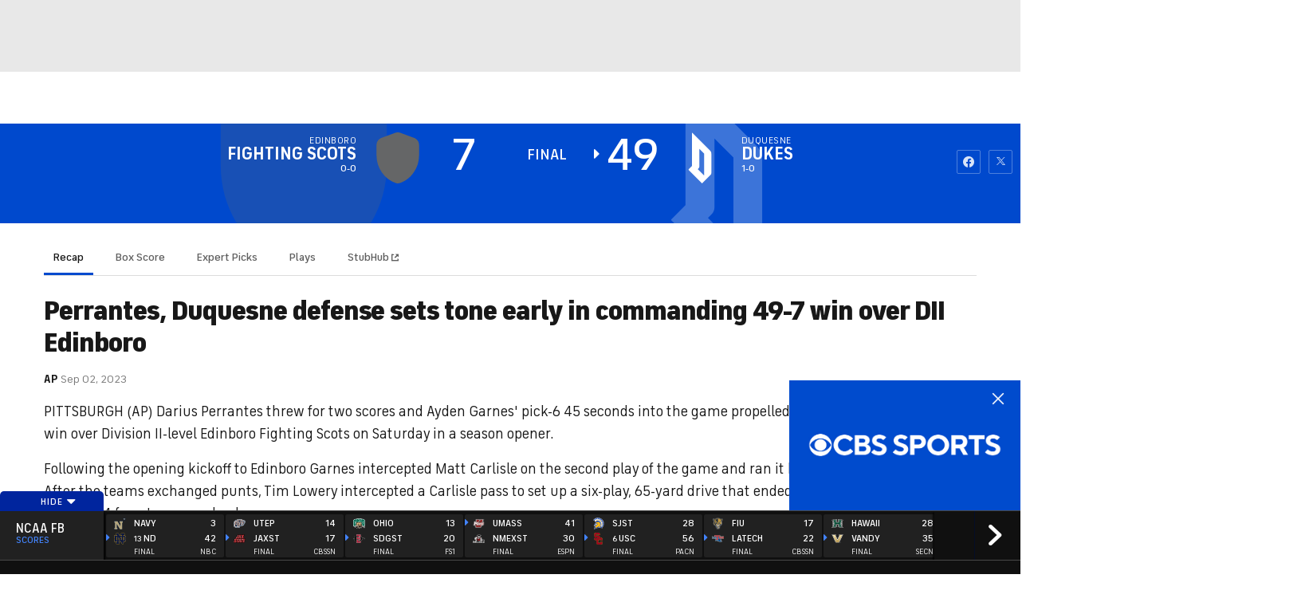

--- FILE ---
content_type: image/svg+xml
request_url: https://sports.cbsimg.net/fly/images/team-logos/light/670.svg
body_size: 36237
content:
<?xml version="1.0" encoding="UTF-8" standalone="no"?>
<svg width="250px" height="250px" viewBox="0 0 250 250" version="1.1" xmlns="http://www.w3.org/2000/svg" xmlns:xlink="http://www.w3.org/1999/xlink">
    <!-- Generator: Sketch 47.1 (45422) - http://www.bohemiancoding.com/sketch -->
    <title>MAINE</title>
    <desc>Created with Sketch.</desc>
    <defs></defs>
    <g id="Page-1" stroke="none" stroke-width="1" fill="none" fill-rule="evenodd">
        <g id="MAINE" fill-rule="nonzero">
            <g id="Maine_Black_Bears_logo" transform="translate(0.000000, 30.000000)">
                <g id="Group" transform="translate(125.032383, 94.889896) scale(-1, 1) rotate(-180.000000) translate(-125.032383, -94.889896) translate(1.165803, 0.168394)">
                    <g id="Shape">
                        <path d="M120.563472,127.40285 L120.51943,133.454534 L121.450777,133.454534 C123.534974,133.454534 124.624352,133.915933 125.329016,135.101425 C125.677461,135.69158 125.650259,136.177979 125.604922,136.98329 C125.588083,137.273446 125.571244,137.58044 125.572539,137.877073 C125.455959,141.084326 125.365285,143.857642 125.278497,146.469041 C125.088083,152.261788 124.923575,157.266969 124.582902,164.397798 C124.541451,165.33044 124.222798,166.064896 123.656736,166.619301 C123.86658,167.032513 125.050518,168.54158 126.159326,169.921114 L125.440415,169.921114 C122.810881,169.921114 121.882124,167.681477 120.664508,163.988472 L120.532383,163.590803 C119.82513,161.452202 119.25,159.704793 118.695596,158.015674 C117.937824,155.706088 117.213731,153.506606 116.237047,150.57785 C115.452073,148.217746 114.305699,144.470337 113.195596,140.844689 C111.44171,135.117358 109.784974,129.70829 109.054404,127.994819 L108.813472,127.430699 L95.3419689,127.430699 L94.1955959,130.304663 C91.2525907,137.697021 89.3095855,142.579145 85.8795337,150.504145 C84.7914508,153.030052 83.9831606,155.066321 83.2007772,157.036528 C82.4235751,158.992487 81.619171,161.017098 80.5440415,163.515803 L80.4507772,163.73342 C79.5595855,165.802073 78.8225389,167.384974 77.873057,168.439378 C77.8458549,169.237306 77.6917098,175.636269 77.738342,176.097409 L96.4145078,176.132383 L96.3562176,175.150518 C96.2966321,174.132383 96.3186528,173.403109 96.3432642,172.559845 C96.3588083,172.06114 96.3743523,171.536528 96.3743523,170.910881 L96.3743523,170.116839 L95.5893782,169.995078 C95.0906736,169.918653 94.630829,169.897927 94.1904145,169.878497 C93.4132124,169.842228 92.8005181,169.815026 92.111399,169.443264 C91.2797927,168.998964 90.9093264,168.348705 90.9093264,167.333161 C90.9093264,166.220466 91.2318653,165.475648 91.6398964,164.535233 C91.8484456,164.054663 92.0841969,163.510622 92.2927461,162.870725 L92.6450777,161.77228 C92.9870466,160.69456 93.2487047,159.874611 93.7046632,158.822798 L106.976684,158.822798 C107.88601,162.101295 108.356218,163.851295 109.248705,167.859067 C109.331606,168.229534 109.246114,168.422539 109.160622,168.552073 C108.607513,169.390155 106.42228,169.798187 104.975389,170.067617 L104.647668,170.131088 L104.733161,171.052073 L104.55829,171.054663 L103.892487,171.070207 L103.892487,171.075389 C103.896373,171.230829 103.898964,172.939378 103.900259,174.098705 C103.90285,175.467876 103.90544,176.092228 104.829016,176.092228 L126.371762,176.092228 L126.36399,175.15829 C126.356218,174.059845 126.358808,173.303368 126.361399,172.440674 L126.36399,170.179016 C127.34456,171.395337 128.213731,172.445855 128.213731,172.445855 C128.212435,172.884974 128.21114,173.295596 128.21114,173.738601 L140.595855,173.738601 L140.595855,167.588342 L139.119171,167.590933 C137.733161,167.610363 137.033679,167.610363 136.139896,166.834456 C135.349741,166.145337 135.323834,165.333161 135.336788,163.837047 L135.336788,163.361658 C135.453368,160.223057 135.544041,157.501554 135.621762,154.941969 C135.816062,149.150518 135.984456,144.149223 136.334197,137.02228 C136.42487,134.698187 138.756477,133.712435 140.880829,133.763212 L141.826425,133.791062 L141.852332,127.40544 L120.566062,127.402979 L120.563472,127.402979 L120.563472,127.40285 Z M144.300518,127.443264 L144.287565,133.697409 L145.220207,133.697409 C147.57772,133.697409 149.494819,135.690026 149.494819,138.114119 L149.352332,143.422409 C149.235751,147.423705 149.145078,150.786399 148.976684,155.640026 L148.963731,155.79158 C148.834197,159.675 148.743523,162.018264 148.458549,165.992358 C148.406736,166.751425 148.225389,169.063601 143.821244,169.685363 L143.018135,169.796762 L143.018135,176.04158 L162.797927,176.04158 L163.018135,175.914637 C163.562176,175.59728 163.562176,175.59728 163.510363,170.897798 L163.497409,170.050648 L162.46114,169.966451 C161.515544,169.896503 160.349741,169.809715 159.468912,169.095984 C158.069948,167.971632 158.082902,167.546762 158.095855,166.283808 L159.132124,139.621891 L159.391192,139.621891 L176.968912,176.046762 L188.419689,176.046762 L188.458549,175.15557 C188.678756,169.191839 188.821244,164.627073 188.950777,160.32785 C189.145078,154.129663 189.326425,148.276036 189.727979,139.520855 C189.818653,137.353756 191.398964,135.023057 194.624352,135.023057 L194.637306,135.023057 L195.375648,135.025648 L195.544041,134.299482 C195.556995,134.248187 195.841969,128.305699 195.259067,127.736788 L194.987047,127.473705 L175.168394,127.473705 L175.233161,128.455311 C175.297927,129.502073 175.272021,130.246632 175.259067,131.109197 C175.246114,131.586269 175.233161,132.089896 175.233161,132.685363 L175.233161,133.482254 L176.023316,133.601166 C176.243523,133.635881 176.463731,133.665544 176.683938,133.694819 C177.875648,133.85285 178.743523,133.967228 179.533679,134.759974 C180.272021,135.494171 180.297927,136.291839 180.297927,137.725518 C180.233161,140.007902 180.194301,141.956088 180.15544,143.794171 C180.07772,147.415933 180.025907,150.54158 179.779793,154.987176 C179.779793,155.083031 179.766839,155.175 179.753886,155.260492 L166.541451,127.443135 L144.300518,127.443264 L144.300518,127.443264 Z M5.05181347,127.46101 L5.02642487,134.797927 L5.95492228,134.797927 C8.51334197,134.797927 11.1590674,136.322927 11.1590674,138.873187 L11.1590674,146.777332 C11.1590674,154.937953 10.8088083,160.370596 10.3646373,167.25013 C10.2062176,169.704793 10.0375648,172.318782 9.87137306,175.279922 C9.70336788,178.458679 6.75375648,180.00013 4.04987047,180.382254 L3.07331606,180.427591 L3.26062176,181.384845 C3.28432642,181.760492 3.28121762,185.651684 3.24792746,186.287694 L2.93173575,187.38614 L28.405829,187.38614 L28.9628238,187.334326 L29.2050518,186.858938 C29.4420984,186.393912 29.6027202,181.467746 29.1700777,180.804534 L28.8617876,180.344689 L28.4667098,180.368005 C27.9161917,180.23329 27.417487,180.160751 26.9744819,180.09728 C26.1182642,179.974223 25.4433938,179.879663 24.6843264,179.391321 C22.9977979,178.30842 22.6895078,176.686658 22.6882124,173.915933 L23.9433938,142.504016 C24.025,142.501425 24.1053109,142.498834 24.1856218,142.493653 C24.3216321,142.487176 24.4511658,142.480699 24.5806995,142.476813 L35.5560881,187.38614 L48.7296632,187.38614 L63.2335492,143.151684 C63.3889896,143.165933 63.5457254,143.177591 63.7115285,143.184067 C63.5832902,146.647798 63.4770725,149.71386 63.3747409,152.611528 C63.1182642,159.989767 62.8967617,166.362824 62.4589378,175.447021 C62.3022021,178.646503 58.9123057,180.371891 55.8034974,180.371891 L54.8773316,180.371891 L54.8773316,181.298057 C54.8773316,182.029922 54.8566062,182.641321 54.8384715,183.224223 C54.8073834,184.239767 54.7775907,185.198316 54.8566062,186.515674 L54.909715,187.38614 L82.8967617,187.38614 L82.8384715,186.406865 C82.7646373,185.134845 82.7931347,184.226813 82.8255181,183.177591 L82.8229275,183.177591 C82.8410622,182.56101 82.8604922,181.910751 82.8604922,181.13614 L82.8604922,180.323964 L82.0560881,180.220337 C81.5599741,180.15557 81.0936528,180.119301 80.6493523,180.086917 C79.3747409,179.993653 78.4550518,179.927591 77.5353627,179.142617 C76.0832902,177.901684 76.0845855,176.393912 76.0858808,174.112824 L76.0858808,173.992358 C76.2348446,169.856347 76.3527202,166.276036 76.4654145,162.908161 C76.7141192,155.365415 76.9291451,148.84987 77.3760363,139.559715 C77.5392487,135.904145 81.9485751,134.893653 83.8371762,134.628368 L84.636399,134.514508 L84.636399,127.46101 L55.775,127.46101 L43.4848446,165.253756 L34.2685233,127.46101 L5.05220207,127.460751 L5.05181347,127.46101 Z M245.751295,127.46101 L197.836788,127.473705 L197.810881,134.706865 L199.248705,134.883938 C201.282383,135.12487 202.46114,135.325 203.225389,136.624482 C203.898964,137.759197 203.898964,138.676295 203.898964,140.159456 C203.756477,144.09987 203.639896,147.529922 203.523316,150.756606 C203.277202,158.244948 203.056995,164.71386 202.61658,173.913342 L202.590674,174.594689 C202.525907,176.334326 202.487047,177.590803 201.334197,178.589508 C200.03886,179.709974 198.898964,180.024741 196.852332,180.309715 L196.204663,180.400389 L196.07513,181.045466 C196.062176,181.075259 196.010363,186.397798 196.062176,186.629663 L196.23057,187.34728 L244.455959,187.34728 L245.284974,164.779922 L237.53886,164.782513 L237.474093,165.640026 C237.279793,168.329145 236.036269,175.743653 232.629534,177.809715 C230.634715,179.05842 227.603627,179.320078 225.427461,179.320078 L219.831606,179.320078 C218.458549,179.320078 217.215026,178.730699 216.062176,177.515674 C215.634715,177.07785 215.660622,176.628368 215.829016,175.542876 C215.906736,175.070078 215.997409,174.532513 215.997409,173.984585 L216.450777,159.207383 L218.873057,159.202202 L218.88601,159.202202 C219.870466,159.202202 220.634715,159.493653 221.243523,160.094689 C222.46114,161.318782 223.056995,163.839508 223.056995,167.805829 L223.056995,168.734585 L230.479275,168.734585 L231.683938,141.516969 L224.818653,141.516969 L224.818653,142.443135 C224.818653,145.71386 224.209845,151.199611 220.142487,151.209974 L216.826425,151.220337 C216.865285,149.987176 216.904145,148.882254 216.930052,147.829145 C217.007772,145.212565 217.072539,142.952202 217.266839,139.764378 C217.42228,137.312306 219.494819,135.463212 222.111399,135.463212 L227.305699,135.463212 L227.357513,135.463212 C231.243523,135.463212 233.393782,135.473575 235.841969,137.290285 C237.836788,138.77215 238.251295,143.004016 237.966321,146.469041 L237.953368,147.568782 L245.220207,147.568782 L245.751295,127.461269 L245.751295,127.46101 Z M101.658031,137.624482 L105.088083,151.419819 L95.9404145,151.419819 L101.658031,137.624482 Z" fill="#FFFFFF" transform="translate(124.341516, 157.394495) scale(-1, 1) rotate(-180.000000) translate(-124.341516, -157.394495) "></path>
                        <path d="M118.501295,125.552073 L118.528497,135.436658 L121.296632,135.436658 C123.139896,135.436658 123.376943,135.834715 123.581606,136.17785 C123.628238,136.257513 123.641192,136.338472 123.603627,137.012824 C123.584197,137.335363 123.567358,137.674741 123.568653,137.94158 C123.453368,141.139767 123.36399,143.907902 123.277202,146.512824 C123.090674,152.194171 122.92487,157.128109 122.59715,164.040026 C122.537565,163.865155 122.484456,163.71101 122.42228,163.521891 L122.291451,163.124223 C121.584197,160.988212 121.009067,159.242098 120.454663,157.552979 C119.694301,155.242098 118.972798,153.041321 117.994819,150.109974 C117.217617,147.770596 116.071244,144.033549 114.963731,140.418264 C113.195596,134.642358 111.525907,129.187306 110.756477,127.38329 L110.036269,125.693782 L94.0867876,125.693782 L92.4753886,129.736658 C89.5388601,137.112565 87.5997409,141.984326 84.1800518,149.886917 C83.0816062,152.437435 82.2681347,154.485363 81.4805699,156.467228 C80.7072539,158.412824 79.9080311,160.423187 78.8445596,162.895984 L78.75,163.113601 C78.4740933,163.753497 78.2292746,164.291062 77.996114,164.788472 C78.015544,164.225 78.0362694,163.657642 78.0544041,163.107124 C78.3044041,155.564378 78.5194301,149.05013 78.9650259,139.757383 C79.0673575,137.489249 82.4041451,136.775259 83.8354922,136.57487 L86.2266839,136.238342 L86.2266839,125.723834 L54.1722798,125.723834 L43.4805699,158.598187 L35.4598446,125.723834 L2.94818653,125.723964 L2.90738342,136.762176 L5.69546632,136.762176 C7.30790155,136.762176 9.05012953,137.615026 9.05012953,138.988083 L9.05012953,146.892228 C9.05012953,154.995855 8.6984456,160.405181 8.25569948,167.253627 C8.09727979,169.710881 7.92953368,172.327461 7.76243523,175.298964 C7.62279793,177.953109 4.2138601,178.567098 3.53238342,178.662953 L0.625388601,179.073575 L1.15673575,181.741969 C1.17124352,182.508808 1.16761658,185.229016 1.14663212,186.103368 L0.197797927,189.352073 L28.1006477,189.352073 L29.8687824,189.243264 L30.5967617,187.814508 C31.0669689,186.893523 31.336399,181.249741 30.4607513,179.907772 L29.5682642,178.548964 L28.3661917,178.617617 C27.840285,178.503627 27.3713731,178.436269 26.9775907,178.38057 C26.1718912,178.265285 25.8312176,178.206995 25.4257772,177.947927 C24.6356218,177.43886 24.2832902,176.748446 24.2806995,174.104663 L25.0993523,153.576166 L33.8428756,189.352073 L49.8117876,189.352073 L52.7651554,180.343005 L52.7651554,181.412953 C52.7651554,182.122798 52.7470207,182.718653 52.728886,183.28342 C52.6965026,184.34171 52.6654145,185.340415 52.7496114,186.741969 L52.9063472,189.352073 L84.5993523,189.352073 L84.4270725,186.412953 C84.3584197,185.221244 84.3856218,184.354663 84.4141192,183.348187 C84.4335492,182.714767 84.4529793,182.046373 84.4529793,181.251036 L84.4529793,178.814508 L82.0358808,178.498446 C81.5034974,178.428497 81.0009067,178.389637 80.5229275,178.354663 C79.5591969,178.284715 79.1239637,178.235492 78.7936528,178.065803 L98.3778497,178.102073 L98.2055699,175.156477 C98.1498705,174.218653 98.1705959,173.529534 98.1952073,172.730311 C98.209456,172.214767 98.225,171.672021 98.225,171.025648 L98.225,168.642228 L95.8700777,168.280829 C95.2599741,168.186269 94.7146373,168.162953 94.2768135,168.143523 C93.5566062,168.11114 93.2897668,168.090415 92.9840674,167.925907 C92.7988342,167.827461 92.7612694,167.804145 92.7612694,167.445337 C92.7612694,166.745855 92.9374352,166.309326 93.3376943,165.385751 C93.5617876,164.868912 93.8182642,164.28342 94.0540155,163.561917 L94.4102332,162.446632 C94.6032383,161.837824 94.7703368,161.318394 94.9620466,160.788601 L105.566969,160.788601 C106.196503,163.081347 106.63044,164.76658 107.297539,167.729016 C106.578627,168.001036 105.314378,168.236788 104.634326,168.363731 L104.30272,168.427202 L104.557902,171.16943 L104.732772,171.166839 L104.64728,170.245855 L104.975,170.182383 C106.421891,169.912953 108.607124,169.504922 109.160233,168.666839 C109.245725,168.537306 109.333808,168.344301 109.250907,167.973834 C108.35842,163.966062 107.885622,162.216062 106.976295,158.937565 L93.7042746,158.937565 C93.2483161,159.989378 92.986658,160.809326 92.6446891,161.887047 L92.2923575,162.985492 C92.0838083,163.625389 91.848057,164.16943 91.6395078,164.65 C91.2314767,165.590415 90.9089378,166.335233 90.9089378,167.447927 C90.9089378,168.463472 91.2794041,169.113731 92.1110104,169.558031 C92.8001295,169.928497 93.4154145,169.956995 94.1926166,169.993264 C94.6330311,170.012694 95.090285,170.03342 95.5889896,170.109845 L96.3739637,170.231606 L96.3739637,171.025648 C96.3739637,171.651295 96.359715,172.175907 96.3428756,172.674611 C96.3182642,173.517876 96.2962435,174.24715 96.355829,175.265285 L96.4141192,176.24715 L77.7379534,176.212176 C77.6913212,175.751036 77.6783679,175.151295 77.6770725,174.359845 L77.6770725,174.22513 L77.6770725,174.172021 C77.7159326,173.080052 77.7534974,172.032124 77.7884715,171.010104 C77.8182642,170.170725 77.8454663,169.352073 77.8726684,168.554145 C78.8221503,167.499741 79.5591969,165.916839 80.4503886,163.848187 L80.5436528,163.63057 C81.6187824,161.131865 82.4231865,159.107254 83.2003886,157.151295 C83.982772,155.181088 84.7910622,153.144819 85.8791451,150.618912 C89.3091969,142.694041 91.2547927,137.811917 94.1977979,130.41943 L95.3415803,127.545596 L108.813083,127.545596 L109.054016,128.109715 C109.784585,129.823187 111.441321,135.232254 113.195207,140.959585 C114.305311,144.585233 115.454275,148.332642 116.239249,150.692746 C117.215933,153.621503 117.937435,155.820984 118.695207,158.13057 C119.249611,159.819689 119.824741,161.567098 120.531995,163.705699 L120.664119,164.103368 C121.881736,167.796373 122.810492,170.03601 125.440026,170.03601 L126.366192,170.03601 L126.363601,172.55544 C126.362306,173.418135 126.35842,174.174611 126.366192,175.273057 L126.373964,176.206995 L104.828627,176.206995 C103.903756,176.206995 103.905052,175.582642 103.902461,174.213472 C103.901166,173.054145 103.898575,171.345596 103.894689,171.190155 L102.043653,171.214767 C102.046244,171.414249 102.048834,173.081347 102.051425,174.216062 C102.05272,175.26658 102.056606,178.058031 104.828627,178.058031 L128.237953,178.058031 L128.221114,175.723834 L141.385622,175.723834 L141.385622,177.868912 L165.504793,177.868912 L165.595466,168.315803 L162.810492,168.098187 C162.046244,168.042487 161.269041,167.985492 160.84158,167.633161 C160.323446,167.219948 160.180959,167.015285 160.168005,167.015285 C160.155052,166.902591 160.155052,166.55285 160.155052,166.293782 L160.776813,146.945337 L176.022927,177.874093 L190.414119,177.874093 L190.517746,175.201813 C190.68614,170.719948 190.815674,167.025648 190.932254,163.643523 C191.217228,155.914249 191.437435,149.810622 191.890803,139.580052 C191.929663,138.9 192.227591,136.678756 194.844171,136.678756 L199.028109,136.838083 C200.958161,137.067098 201.346762,137.191451 201.631736,137.681088 C202.03329,138.349482 202.046244,138.811917 202.046244,140.205699 C201.903756,144.148705 201.787176,147.580052 201.683549,150.808031 C201.424482,158.289896 201.204275,164.752332 200.76386,173.940155 L200.737953,174.638342 C200.673187,176.390933 200.60842,176.881865 200.129145,177.301554 C199.183549,178.117617 198.419301,178.337824 196.592876,178.590415 L194.636917,178.86114 L194.261269,180.796373 C194.209456,181.030829 194.131736,186.57228 194.261269,187.159067 L194.766451,189.311917 L246.243135,189.311917 L247.201684,163.043782 L235.815674,163.048964 L235.621373,165.618912 C235.362306,169.239378 233.976295,174.944041 231.761269,176.287306 L231.644689,176.353368 C230.375259,177.146114 228.173187,177.582642 225.427073,177.582642 L219.831218,177.582642 C219.326036,177.582642 218.548834,177.471244 217.577332,176.53601 C217.590285,176.363731 217.629145,176.133161 217.668005,175.946632 C217.745725,175.432383 217.836399,174.791192 217.836399,174.155181 L218.237953,161.168135 L218.872668,161.165544 C219.45557,161.135751 219.753497,161.344301 219.934845,161.520466 C220.401166,161.99715 221.217228,163.460881 221.217228,167.920725 L221.217228,170.699223 L232.253497,170.699223 L233.613601,139.780829 L222.965933,139.780829 L222.965933,142.55544 C222.965933,144.175907 222.771632,149.466062 220.142098,149.472539 L218.743135,149.47772 C218.756088,148.968653 218.769041,148.47772 218.781995,147.99715 C218.859715,145.396114 218.924482,143.148705 219.118782,139.988083 C219.209456,138.528238 220.491839,137.427202 222.11101,137.427202 L227.305311,137.427202 C231.359715,137.427202 232.862306,137.498446 234.740544,138.889637 C235.828627,139.699223 236.411528,142.870207 236.113601,146.428497 L236.100648,149.53342 L247.020337,149.53342 L247.655052,125.723834 L173.419301,125.6 L173.587694,128.539896 C173.652461,129.510104 173.639508,130.18614 173.613601,131.041969 C173.600648,131.532513 173.587694,132.051036 173.587694,132.663601 L173.587694,135.049352 L175.945207,135.408679 C176.191321,135.445207 176.424482,135.476684 176.657642,135.507383 C177.810492,135.661269 178.10842,135.730311 178.432254,136.048705 C178.613601,136.226166 178.665415,136.454922 178.665415,137.647409 C178.600648,139.91943 178.548834,141.859845 178.509974,143.691451 C178.484067,145.11114 178.458161,146.455699 178.419301,147.832642 L167.680959,125.615026 L142.655052,125.615155 L142.655052,125.620207 L118.500907,125.551943 L118.501295,125.552073 Z M120.563472,127.517876 L141.839378,127.522927 L141.826425,133.905959 L140.880829,133.880699 C138.756477,133.829922 136.42487,134.813083 136.321244,137.137176 C135.984456,144.264119 135.816062,149.265415 135.621762,155.056865 C135.544041,157.616451 135.453368,160.337953 135.336788,163.476554 L135.336788,163.951943 C135.323834,165.448057 135.349741,166.262824 136.139896,166.951943 C137.033679,167.72785 137.733161,167.726554 139.119171,167.70842 L140.595855,167.703238 L140.595855,173.856088 L140.595855,173.853497 L128.213731,173.853497 C128.213731,173.410492 128.213731,172.99987 128.216321,172.560751 L128.216321,168.186399 L125.440415,168.186399 C125.248705,168.186399 125.07772,168.148834 124.911917,168.093135 C124.453368,167.93899 124.067358,167.543912 123.656736,166.734326 C124.222798,166.179922 124.540155,165.445466 124.582902,164.512824 C124.923575,157.381995 125.088083,152.376813 125.278497,146.584067 C125.365285,143.972668 125.455959,141.196762 125.572539,137.989508 C125.571244,137.692876 125.586788,137.388472 125.604922,137.098316 C125.650259,136.293005 125.677461,135.806606 125.329016,135.216451 C124.624352,134.030959 123.534974,133.56956 121.450777,133.56956 L120.51943,133.56956 L120.563472,127.517876 L120.563472,127.517876 Z M144.300518,127.55829 L166.541451,127.55829 L179.753886,155.375648 C179.766839,155.290155 179.779793,155.200777 179.779793,155.104922 C180.025907,150.659326 180.07772,147.531088 180.15544,143.909326 C180.194301,142.071244 180.233161,140.123057 180.297927,137.840674 C180.297927,136.406995 180.272021,135.609326 179.533679,134.87513 C178.743523,134.082383 177.875648,133.968005 176.683938,133.809974 C176.463731,133.780699 176.243523,133.751036 176.023316,133.716321 L175.233161,133.597409 L175.233161,132.800518 C175.233161,132.205052 175.246114,131.701425 175.259067,131.224352 C175.272021,130.361788 175.297927,129.617228 175.233161,128.570466 L175.168394,127.58886 L194.987047,127.58886 L195.259067,127.854534 C195.841969,128.423316 195.556995,134.363212 195.544041,134.414637 L195.375648,135.140803 L194.637306,135.138212 L194.624352,135.138212 C191.398964,135.138212 189.818653,137.468912 189.727979,139.63601 C189.326425,148.391192 189.145078,154.244819 188.950777,160.443005 C188.821244,164.742228 188.678756,169.306995 188.458549,175.270725 L188.419689,176.161917 L176.968912,176.161917 L159.391192,139.737047 L159.132124,139.737047 L158.095855,166.398964 C158.082902,167.661917 158.069948,168.086788 159.468912,169.21114 C160.349741,169.92487 161.515544,170.014249 162.46114,170.084197 L163.510363,170.165803 L163.510363,171.012953 C163.562176,175.712435 163.562176,175.712435 163.018135,176.029793 L162.797927,176.156736 L143.018135,176.156736 L143.018135,169.911917 L143.821244,169.800518 C148.225389,169.178756 148.406736,166.869171 148.458549,166.110104 C148.743523,162.13601 148.834197,159.790155 148.963731,155.906736 L148.976684,155.755181 C149.145078,150.901554 149.235751,147.53886 149.352332,143.537565 L149.494819,138.229275 C149.494819,135.805181 147.57772,133.812565 145.220207,133.812565 L144.287565,133.812565 L144.300518,127.55842 L144.300518,127.55829 Z M5.05181347,127.576036 L34.265544,127.576036 L43.484456,165.368782 L55.7720207,127.576036 L84.6334197,127.575777 L84.6334197,134.629275 L83.8367876,134.740674 C81.9481865,135.005959 77.5362694,136.018782 77.373057,139.674482 L77.3756477,139.674482 C76.9287565,148.964637 76.7137306,155.480181 76.4650259,163.022927 C76.3523316,166.390803 76.234456,169.971114 76.0854922,174.107124 L76.0854922,174.227591 C76.0841969,176.508679 76.0829016,178.016451 77.5349741,179.257383 C78.4546632,180.042358 79.3743523,180.10842 80.6489637,180.201684 C81.0932642,180.234067 81.5595855,180.270337 82.0556995,180.335104 L82.8601036,180.438731 L82.8601036,181.250907 C82.8601036,182.025518 82.8406736,182.675777 82.8225389,183.292358 C82.7914508,184.34158 82.7642487,185.249611 82.8380829,186.521632 L82.8937824,187.500907 L54.9067358,187.500907 L54.8562176,186.63044 C54.7772021,185.313083 54.8069948,184.354534 54.8380829,183.33899 C54.8562176,182.756088 54.8743523,182.144689 54.8743523,181.412824 L54.8743523,180.486658 L55.8005181,180.486658 C58.9093264,180.486658 62.2992228,178.761269 62.4559585,175.561788 C62.8937824,166.477591 63.115285,160.104534 63.3717617,152.726295 C63.4740933,149.828627 63.5803109,146.762565 63.7085492,143.298834 C63.5427461,143.292358 63.3860104,143.280699 63.2305699,143.266451 L48.7292746,187.500907 L35.5556995,187.500907 L24.5803109,142.59158 C24.4507772,142.594171 24.3212435,142.601943 24.1852332,142.60842 C24.1049223,142.612306 24.0246114,142.616192 23.9430052,142.618782 L22.6878238,174.028109 C22.6891192,176.798834 22.9974093,178.423187 24.6839378,179.506088 C25.4430052,179.99443 26.1178756,180.08899 26.9740933,180.212047 C27.4170984,180.275518 27.9145078,180.348057 28.4637306,180.482772 L28.8588083,180.459456 L29.1670984,180.919301 C29.5997409,181.582513 29.4417098,186.506088 29.2046632,186.971114 L28.9624352,187.449093 L28.4028497,187.500907 L2.92875648,187.500907 L3.24779793,186.402461 C3.28160622,185.766451 3.28225389,181.875259 3.25790155,181.499611 L3.07072539,180.542358 L4.04974093,180.497021 C6.75362694,180.114896 9.70064767,178.573446 9.86865285,175.394689 C10.0348446,172.433549 10.2034974,169.81956 10.3620466,167.364896 C10.8060881,160.485363 11.1564767,155.05272 11.1564767,146.892098 L11.1564767,138.987953 C11.1564767,136.437694 8.5107513,134.912694 5.95233161,134.912694 L5.0238342,134.912694 L5.05168394,127.575777 L5.05181347,127.576036 Z M245.751295,127.576036 L245.220207,147.683549 L237.953368,147.683549 L237.966321,146.581218 C238.251295,143.116192 237.836788,138.886917 235.841969,137.405052 C233.393782,135.587694 231.243523,135.577979 227.357513,135.577979 L227.305699,135.577979 L222.111399,135.577979 C219.494819,135.577979 217.42228,137.424482 217.266839,139.876554 C217.072539,143.064378 217.007772,145.327332 216.930052,147.943912 C216.904145,148.997021 216.865285,150.099352 216.826425,151.332513 L220.142487,151.324741 C224.209845,151.314378 224.818653,145.826036 224.818653,142.555311 L224.818653,141.629145 L231.683938,141.629145 L230.479275,168.846762 L223.056995,168.846762 L223.056995,167.920596 C223.056995,163.954275 222.46114,161.433549 221.243523,160.209456 C220.634715,159.60842 219.870466,159.316969 218.88601,159.316969 L218.873057,159.316969 L216.437824,159.32215 L215.997409,174.099352 C215.997409,174.64728 215.906736,175.184845 215.829016,175.657642 C215.660622,176.743135 215.634715,177.192617 216.062176,177.63044 C217.215026,178.845466 218.445596,179.434845 219.818653,179.434845 L225.427461,179.434845 C227.603627,179.434845 230.634715,179.173187 232.629534,177.924482 C236.036269,175.85842 237.279793,168.441321 237.474093,165.752202 L237.53886,164.894689 L245.284974,164.894689 L244.455959,187.462047 L196.23057,187.462047 L196.062176,186.74443 C196.010363,186.512565 196.062176,181.190026 196.07513,181.160233 L196.204663,180.515155 L196.852332,180.424482 C198.898964,180.139508 200.03886,179.824741 201.334197,178.704275 C202.487047,177.70557 202.525907,176.446503 202.590674,174.706865 L202.61658,174.028109 C203.056995,164.828627 203.277202,158.359715 203.523316,150.871373 C203.639896,147.644689 203.756477,144.213342 203.898964,140.271632 C203.898964,138.788472 203.898964,137.873964 203.225389,136.739249 C202.46114,135.439767 201.282383,135.239637 199.248705,134.998705 L197.810881,134.819041 L197.836788,127.585881 L245.751295,127.575777 L245.751295,127.576036 Z M141.554404,135.770596 L146.373057,135.770596 C147.240933,136.155699 147.849741,137.045207 147.849741,138.037435 L147.707254,143.348316 C147.603627,147.34443 147.512953,150.701943 147.331606,155.547798 L147.331606,155.755052 C147.189119,159.595725 147.098446,161.914378 146.813472,165.836658 C146.774611,166.348316 146.709845,167.415674 143.76943,167.830181 L142.292746,168.037435 L142.292746,165.869041 L139.520725,165.869041 L138.950777,165.874223 C137.551813,165.888472 137.512953,165.843135 137.202073,165.576295 C137.059585,165.453238 137.020725,165.218782 137.033679,163.986917 L137.033679,163.559456 C137.150259,160.407902 137.240933,157.674741 137.318653,155.104793 C137.512953,149.330181 137.681347,144.343135 138.018135,137.233031 C138.056995,136.359067 139.88342,135.770596 141.554404,135.770596 L141.554404,135.770596 Z M101.656736,137.739508 L95.9391192,151.534845 L105.086788,151.534845 L101.656736,137.739508 Z M101.216321,143.638472 L102.718912,149.682513 L98.7098446,149.682513 L101.216321,143.638472 L101.216321,143.638472 Z M61.1981865,154.626813 C60.9676166,161.201943 60.7474093,167.213601 60.3497409,175.470078 C60.2487047,177.527073 57.7992228,178.635881 55.5427461,178.635881 L53.3238342,178.635881 L61.1981865,154.626813 Z" fill="#000000" transform="translate(123.926425, 157.452008) scale(-1, 1) rotate(-180.000000) translate(-123.926425, -157.452008) "></path>
                        <path d="M122.400259,129.255181 L122.382124,131.63329 C124.011658,131.750389 125.794041,132.264119 126.920984,134.158161 C127.556995,135.235233 127.503886,136.178756 127.452073,137.089896 C127.437824,137.347668 127.42228,137.618394 127.42228,137.909845 C127.305699,141.149482 127.216321,143.922798 127.130829,146.531606 C126.939119,152.332124 126.773316,157.341192 126.432642,164.484974 C126.365285,165.93057 125.829016,167.109326 124.909326,167.981088 C125.07513,168.036788 125.248705,168.071762 125.440415,168.071762 L128.216321,168.071762 L128.213731,171.890415 L138.743523,171.890415 L138.743523,169.448705 L138.743523,169.446114 C137.42228,169.462953 136.217617,169.359326 134.92228,168.231088 C133.458549,166.948705 133.471503,165.356736 133.484456,163.819171 L133.484456,163.325648 C133.601036,160.157254 133.69171,157.437047 133.76943,154.878756 C133.963731,149.080829 134.132124,144.073057 134.481865,136.935751 C134.611399,133.87228 137.215026,132.189637 139.974093,131.941969 L139.987047,129.257642 L122.400259,129.255181 L122.400259,129.255181 Z M96.5971503,129.283031 L95.9158031,130.990674 C92.9676166,138.396891 91.0181347,143.289378 87.5777202,151.238083 C86.5012953,153.738083 85.6981865,155.761399 84.9209845,157.719948 C84.138601,159.687565 83.3303109,161.72513 82.2448187,164.249741 L82.1502591,164.464767 C81.0595855,166.995855 79.9404145,169.583938 77.7862694,170.896114 C77.7512953,171.918135 77.7137306,172.966062 77.6748705,174.058031 L77.6748705,174.11114 L77.6774611,174.11114 L77.6774611,174.245855 L94.4715026,174.278238 C94.4598446,173.638342 94.4766839,173.083938 94.4948187,172.507513 C94.5012953,172.26399 94.5090674,172.011399 94.5142487,171.745855 C94.376943,171.738083 94.242228,171.735492 94.1101036,171.729016 C93.2189119,171.687565 92.2953368,171.646114 91.2357513,171.076166 C89.8108808,170.314508 89.0569948,169.020466 89.0569948,167.333938 C89.0569948,165.836528 89.4857513,164.845596 89.9404145,163.800259 C90.1373057,163.344301 90.3497409,162.862435 90.5349741,162.293782 L90.8821244,161.213472 C91.2836788,159.945337 91.6010363,158.945337 92.265544,157.510104 L92.5129534,156.971244 L108.38342,156.971244 L108.573834,157.648705 C109.617876,161.414249 110.09456,163.133161 111.05829,167.455699 C111.23057,168.230311 111.107513,168.964767 110.703368,169.576166 C109.787565,170.963472 107.612694,171.454404 105.734456,171.811917 C105.75,172.370207 105.751295,173.109845 105.752591,174.094301 L105.752591,174.240674 L124.509067,174.240674 C124.509067,173.589119 124.510363,173.038601 124.511658,172.437565 L124.511658,171.705699 C121.085492,171.174611 119.931347,167.681088 118.90285,164.568394 L118.774611,164.177202 C118.064767,162.03601 117.490933,160.28342 116.935233,158.593005 C116.177461,156.287306 115.457254,154.090415 114.48057,151.162953 C113.689119,148.782124 112.589378,145.190155 111.42487,141.387047 C109.918394,136.46956 108.365285,131.402332 107.571244,129.283549 L96.5971503,129.283549 L96.5971503,129.283031 Z M146.139896,129.295596 L146.139896,131.91671 C149.080311,132.376554 151.34715,134.992358 151.34715,138.140415 L151.204663,143.470725 C151.088083,147.477202 150.997409,150.846373 150.829016,155.705181 L150.816062,155.858031 C150.686528,159.762176 150.595855,162.118394 150.310881,166.126166 C150.15544,168.088601 149.080311,170.536788 144.88342,171.383938 L144.88342,174.189637 L161.632124,174.189637 C161.645078,173.466839 161.645078,172.465544 161.658031,171.75829 C160.647668,171.654663 159.391192,171.408549 158.303109,170.539378 C156.30829,168.927979 156.217617,167.859326 156.243523,166.250518 L156.256477,165.737565 L157.34456,137.773834 L160.556995,137.771244 L178.121762,174.194819 L186.645078,174.194819 C186.839378,168.667617 186.981865,164.348964 187.098446,160.269948 C187.292746,154.065285 187.474093,148.206477 187.875648,139.438342 C188.005181,136.545207 190.051813,133.623575 193.73057,133.21956 C193.73057,132.228627 193.73057,130.402073 193.717617,129.326036 L177.124352,129.326036 C177.137306,129.988601 177.124352,130.56101 177.098446,131.155181 C177.098446,131.388472 177.098446,131.626813 177.085492,131.881218 C178.354922,132.051554 179.650259,132.265933 180.841969,133.452332 C182.150259,134.762565 182.150259,136.280959 182.150259,137.750518 C182.085492,140.054922 182.046632,141.999223 182.007772,143.832124 C181.930052,147.470725 181.865285,150.609326 181.632124,155.070466 C181.593264,156.181865 181.07513,157.060104 180.051813,157.740155 L179.158031,158.332124 L165.362694,129.295855 L146.139896,129.295596 L146.139896,129.295596 Z M6.89119171,129.313342 L6.87590674,132.999482 C10.0270725,133.354922 13.0029793,135.495466 13.0029793,138.873575 L13.0029793,146.77772 C13.0029793,154.997927 12.6506477,160.457772 12.2037565,167.368394 C12.0457254,169.819171 11.8773316,172.429275 11.7107513,175.381347 C11.536399,178.7 8.96968912,181.264767 5.09740933,182.075648 C5.11036269,183.029016 5.1238342,184.497927 5.10751295,185.534197 L27.5505181,185.534197 C27.5958549,184.595078 27.5958549,182.929275 27.5505181,182.065285 C27.2590674,182.010881 26.9805699,181.970725 26.7059585,181.931865 C25.7564767,181.795855 24.7733161,181.655959 23.6748705,180.95 C21.0492228,179.263472 20.8303109,176.531606 20.8303109,173.878756 L22.1593264,140.587306 L23.107513,140.649482 C23.488342,140.676684 23.7901554,140.659845 24.0841969,140.645596 C24.4650259,140.62487 24.8601036,140.60285 25.3898964,140.652073 L26.0479275,140.712953 L37.0025907,185.534197 L47.3795337,185.534197 L61.9015544,141.237565 L62.5906736,141.254404 C62.8756477,141.260881 63.1243523,141.284197 63.3536269,141.304922 C63.7772021,141.343782 64.0544041,141.369689 64.4624352,141.27772 L65.6360104,141.012176 L65.5906736,142.212953 C65.4455959,146.106736 65.3264249,149.495337 65.2163212,152.677979 C64.9585492,160.061399 64.738342,166.438342 64.3005181,175.535492 C64.1023316,179.54715 60.3976684,181.854145 56.7111399,182.184456 C56.7046632,182.573057 56.6930052,182.933161 56.6826425,183.282902 C56.6593264,184.041969 56.638601,184.722021 56.6606218,185.534197 L80.9404145,185.534197 C80.9183938,184.646891 80.9417098,183.900777 80.9650259,183.123575 C80.9766839,182.756995 80.9857513,182.381347 80.9935233,181.972021 C80.8277202,181.959067 80.6670984,181.944819 80.507772,181.934456 C79.0673575,181.829534 77.7072539,181.729793 76.3251295,180.549741 C74.2240933,178.751813 74.2253886,176.500518 74.2253886,174.113212 L74.2253886,173.959067 C74.3756477,169.793264 74.4935233,166.211658 74.6049223,162.845078 C74.8549223,155.295855 75.0712435,148.77513 75.5181347,139.473316 C75.6683938,136.120725 78.2979275,133.759974 82.7746114,132.923575 L82.7746114,129.313342 L57.1101036,129.313342 L44.2072539,168.994689 L42.484456,168.994689 L32.8056995,129.313342 L6.89119171,129.312694 L6.89119171,129.313342 Z M243.84715,129.313342 L199.676166,129.323446 L199.663212,133.070337 C201.619171,133.30272 203.601036,133.603756 204.818653,135.683808 C205.751295,137.253109 205.751295,138.549741 205.751295,140.192228 C205.608808,144.165026 205.479275,147.595078 205.375648,150.820466 C205.11658,158.315285 204.896373,164.788083 204.468912,174.000518 L204.443005,174.659845 C204.365285,176.613212 204.300518,178.460363 202.551813,179.986269 C200.997409,181.324352 199.546632,181.755699 197.901554,182.02513 C197.901554,182.955181 197.888601,184.513472 197.888601,185.496632 L242.668394,185.496632 L243.354922,166.632642 L239.235751,166.632642 C238.937824,169.229793 237.746114,176.878756 233.665803,179.343782 C231.709845,180.570466 228.950777,181.172798 225.427461,181.172798 L219.831606,181.172798 C217.953368,181.172798 216.23057,180.37487 214.715026,178.799741 C213.626943,177.657254 213.834197,176.380052 214.002591,175.254404 C214.080311,174.828238 214.145078,174.387824 214.145078,173.956477 L214.650259,157.363212 L218.860104,157.350259 L218.88601,157.350259 C220.362694,157.350259 221.593264,157.83342 222.551813,158.784197 C224.443005,160.68057 224.84456,164.126166 224.909326,166.880052 L228.704663,166.880052 L229.740933,143.369689 L226.658031,143.369689 C226.450777,149.534197 224.106218,153.051036 220.142487,153.061399 L214.909326,153.074352 L214.948187,152.113212 C215,150.484974 215.051813,149.089896 215.090674,147.773834 C215.15544,145.140415 215.220207,142.868394 215.427461,139.650777 C215.634715,136.209067 218.510363,133.611788 222.111399,133.611788 L227.240933,133.611788 L227.305699,133.611788 C231.360104,133.611788 234.002591,133.62228 236.943005,135.80272 C239.792746,137.917617 240,142.917617 239.870466,145.718135 L243.419689,145.718135 L243.84715,129.31399 L243.84715,129.313342 Z M100.479275,136.288472 L102.990933,136.288472 L107.205959,153.031995 L93.4326425,153.031995 L100.479275,136.288472 Z" fill="#77B5E6" transform="translate(124.472280, 157.394689) scale(-1, 1) rotate(-180.000000) translate(-124.472280, -157.394689) "></path>
                        <path d="M124.606218,0.628238342 C122.40544,0.766839378 120.681347,1.20984456 119.014249,1.6373057 C117.062176,2.13860104 115.217617,2.61139896 112.709845,2.61139896 L110.926166,2.61139896 C105.066062,2.61139896 101.617876,4.68264249 96.8445596,7.55051813 C96.5012953,7.75647668 96.1528497,7.96632124 95.7953368,8.18005181 C95.0090674,8.64378238 94.3704663,9.04145078 93.75,9.42487047 C92.8510363,9.98186528 92.0012953,10.507772 90.8380829,11.1554404 C90.4987047,11.3458549 90.2189119,11.5608808 89.9507772,11.7681347 C89.4183938,12.1774611 88.9585492,12.5284974 88.2124352,12.5284974 C85.4196891,12.5284974 83.880829,12.5310881 81.1865285,12.134715 C79.0259067,11.8147668 77.4533679,10.8018135 75.9326425,9.82512953 C74.1282383,8.66580311 72.4261658,7.56994819 69.865285,7.56994819 C68.0647668,7.56994819 66.8510363,8.04533679 65.4430052,8.59455959 C64.7784974,8.85362694 64.0919689,9.12046632 63.2875648,9.35880829 C58.7020725,10.7137306 55.5012953,12.357513 52.7124352,16.746114 C52.126943,17.6658031 51.388601,18.2202073 50.6735751,18.757772 C49.9183938,19.3238342 49.138601,19.9106218 48.5453368,20.9158031 C48.261658,21.4054404 48.1981865,21.8834197 48.1360104,22.3458549 C48.0738342,22.8056995 48.0129534,23.2396373 47.7512953,23.6917098 L47.515544,24.0906736 C46.376943,26.0233161 45.5544041,27.4222798 45.5544041,29.7979275 C45.5544041,31.0479275 45.9870466,31.9067358 46.4455959,32.8173575 C46.8095855,33.5401554 47.1865285,34.2888601 47.3406736,35.2707254 C47.5634715,36.626943 47.6010363,37.7474093 47.6373057,38.8277202 C47.6735751,39.9158031 47.7111399,41.0401554 47.9352332,42.4106218 C48.0142487,42.892487 47.9676166,43.3238342 47.9222798,43.738342 C47.8562176,44.3588083 47.7940415,44.9443005 48.1450777,45.6178756 C48.4702073,46.2512953 49.0647668,46.376943 49.6437824,46.496114 C50.1010363,46.5919689 50.5751295,46.6878238 50.9443005,47.0349741 C51.7292746,47.7784974 52.0790155,48.6878238 52.4158031,49.5647668 C52.8510363,50.6994819 53.2629534,51.7720207 54.5414508,52.4119171 C57.7370466,54.0090674 60.0505181,54.9715026 62.7279793,56.0867876 C63.8212435,56.5427461 64.9507772,57.011658 66.25,57.5699482 C67.0207254,57.8976684 67.7629534,58.0880829 68.4818653,58.2707254 C69.9365285,58.6398964 71.1943005,58.9585492 72.1554404,60.3095855 C73.130829,61.6774611 73.2150259,62.9222798 73.3134715,64.3626943 C73.3743523,65.2512953 73.4352332,66.1683938 73.7189119,67.1968912 L72.134715,78.4067358 C72.1593264,78.6813472 72.2318653,78.861399 72.3238342,79.0919689 L72.3976684,79.2746114 L72.5142487,79.1735751 C72.738342,78.9779793 72.9455959,78.7914508 73.1411917,78.611399 C73.8860104,77.9274611 74.4831606,77.3795337 75.492228,77.0608808 L74.515544,87.0336788 C74.5375648,87.3225389 74.5971503,87.5 74.6748705,87.7266839 L74.7733161,88.0233161 L74.9002591,87.8963731 C75.4041451,87.392487 75.8510363,86.996114 76.2810881,86.6139896 C76.6904145,86.2512953 77.1139896,85.876943 77.5893782,85.4067358 C77.6800518,85.5207254 77.765544,85.6036269 77.8898964,85.6955959 C78.2357513,89.1839378 79.1049223,91.3937824 80.1994819,94.1878238 C80.5427461,95.0556995 80.8950777,95.9624352 81.265544,96.9727979 C81.7564767,98.3329016 82.1476684,99.4987047 82.5246114,100.638601 C83.3056995,102.970207 83.9805699,104.990933 85.2370466,107.698187 L85.3160622,107.86658 L85.4248705,107.724093 C85.8562176,107.128238 86.1334197,106.584197 86.4015544,106.053109 C86.7396373,105.379534 87.0595855,104.744819 87.6683938,104.09715 C88.1554404,105.625648 88.3316062,106.908031 88.5012953,108.164508 C88.6787565,109.472798 88.8601036,110.832902 89.3963731,112.452073 C90.369171,115.379534 91.8316062,117.076425 93.5259067,119.01943 C94.3095855,119.926166 95.1217617,120.858808 95.9585492,121.998705 L96.0699482,122.154145 L96.1489637,121.985751 C96.4378238,121.351036 96.5945596,120.806995 96.7487047,120.275907 C96.8782383,119.835492 97.011658,119.369171 97.2266839,118.86399 L100.783679,128.94171 L100.90285,128.734456 C101.102332,128.397668 101.240933,128.099741 101.375648,127.801813 C101.595855,127.322539 101.786269,126.895078 102.187824,126.467617 C107.186528,132.75 109.579016,136.739637 112.805699,144.200777 C113.21114,145.13342 113.59715,145.949482 113.970207,146.726684 C114.895078,148.669689 115.694301,150.340674 116.173575,152.90544 L116.194301,153.009067 L116.303109,152.996114 C117.018135,152.840674 117.573834,152.555699 118.108808,152.283679 C118.791451,151.933938 119.436528,151.59715 120.348446,151.59715 C120.818653,151.59715 121.103627,151.920984 121.40544,152.257772 C121.726684,152.620466 122.056995,152.996114 122.626943,152.996114 C123.595855,152.996114 124.208549,152.555699 124.858808,152.089378 C125.178756,151.856218 125.510363,151.623057 125.904145,151.415803 L129.468912,152.996114 L133.432642,151.415803 C133.69171,151.584197 133.88601,151.817358 134.080311,152.024611 C134.443005,152.413212 134.779793,152.78886 135.427461,152.78886 C136.204663,152.78886 136.748705,152.426166 137.266839,152.076425 C137.784974,151.726684 138.277202,151.40285 138.989637,151.40285 C139.84456,151.40285 140.362694,151.778497 140.984456,152.218912 C141.23057,152.400259 141.502591,152.59456 141.813472,152.775907 L141.917098,152.840674 L141.968912,152.724093 C143.147668,150.185233 143.976684,148.112694 144.792746,146.104922 C145.621762,144.01943 146.489637,141.869171 147.720207,139.239637 C151.554404,131.079016 154.559585,126.208549 155.751295,126.208549 C156.165803,126.208549 156.437824,126.44171 156.722798,126.687824 C157.033679,126.933938 157.34456,127.205959 157.836788,127.205959 C158.005181,127.205959 158.147668,127.154145 158.251295,127.050518 C158.471503,126.817358 158.445596,126.389896 158.419689,125.949482 C158.406736,125.664508 158.393782,125.36658 158.445596,125.13342 C158.588083,124.382124 158.665803,123.721503 158.756477,123.073834 C158.989637,121.389896 159.158031,120.042746 160.11658,118.371762 C160.284974,118.630829 160.427461,118.86399 160.556995,119.084197 C160.803109,119.511658 161.049223,119.900259 161.411917,120.418394 L161.515544,120.547927 L161.943005,119.835492 C163.082902,117.944301 163.821244,116.713731 164.974093,114.654145 C165.168394,114.304404 165.310881,113.967617 165.453368,113.643782 C165.790155,112.892487 166.07513,112.244819 166.839378,111.765544 L166.904145,111.843264 C167.318653,112.348446 167.61658,112.71114 168.186528,113.099741 L168.329016,113.190415 L170.505181,102.892487 C171.010363,103.281088 171.282383,103.747409 171.580311,104.239637 C171.839378,104.667098 172.098446,105.120466 172.53886,105.547927 L172.681347,105.690415 L175.647668,92.4002591 L178.005181,94.757772 L178.147668,94.4468912 C178.303109,94.0971503 178.432642,93.8121762 178.471503,93.384715 C178.756477,90.7849741 178.834197,88.9417098 178.911917,86.8056995 C178.950777,85.7551813 178.989637,84.6709845 179.067358,83.4002591 C179.572539,83.5505181 179.974093,83.742228 180.362694,83.9274611 C180.893782,84.1787565 181.398964,84.4158031 182.111399,84.5544041 L182.266839,84.5816062 L181.07513,74.8316062 C181.761658,74.8264249 182.279793,75.0569948 182.836788,75.3044041 C183.329016,75.5272021 183.834197,75.7590674 184.507772,75.8290155 L184.650259,75.8406736 L182.65544,61.0790155 C185.181347,58.5634715 187.57772,57.3121762 190.11658,55.988342 C191.748705,55.1411917 193.419689,54.265544 195.284974,52.9987047 C196.437824,52.2215026 197.046632,51.4559585 197.746114,50.5699482 C198.082902,50.1411917 198.432642,49.6981865 198.88601,49.2137306 L199.015544,49.0647668 C201.502591,46.3549223 203.005181,44.7202073 204.261658,41.2409326 C204.585492,40.3160622 204.909326,39.4974093 205.220207,38.7059585 C206.204663,36.2020725 206.968912,34.2227979 207.240933,31.0958549 C207.38342,29.2642487 207.396373,27.9611399 207.409326,26.4533679 C207.409326,25.6567358 207.409326,24.8290155 207.435233,23.8458549 C207.435233,21.9287565 206.774611,20.6411917 206.062176,19.2759067 C205.634715,18.4611399 205.207254,17.619171 204.857513,16.5725389 C204.689119,16.0621762 204.585492,15.5803109 204.481865,15.1126943 C204.248705,13.9805699 204.041451,13.0012953 203.031088,12.1567358 C201.645078,10.9948187 200.414508,10.5375648 198.976684,10.0090674 C198.303109,9.7642487 197.61658,9.51165803 196.865285,9.16709845 C196.126943,8.83419689 195.569948,8.38082902 195.03886,7.94170984 C194.183938,7.24870466 193.380829,6.59455959 192.059585,6.57901554 C186.787565,6.46243523 183.80829,6.7007772 178.860104,7.09974093 L177.940415,7.1761658 C176.049223,7.31735751 174.637306,8.05569948 173.264249,8.76943005 C171.968912,9.45207254 170.608808,10.1567358 168.834197,10.3484456 C167.305699,10.5012953 166.437824,10.5453368 164.974093,10.5453368 C163.549223,10.5453368 162.694301,9.84455959 161.709845,9.03238342 C161.178756,8.60492228 160.647668,8.16062176 159.974093,7.78238342 C159.663212,7.61139896 159.352332,7.44818653 159.054404,7.28756477 C157.202073,6.31865285 155.466321,5.40414508 155.466321,3.31735751 L155.466321,3.17357513 L155.323834,3.2111399 C154.015544,3.56217617 153.044041,3.30181347 151.917098,3.00129534 C151.398964,2.86010363 150.854922,2.71373057 150.220207,2.61139896 C145.971503,1.91062176 143.458549,1.62046632 138.898964,1.62046632 L136.515544,1.62046632 C136.321244,1.62046632 136.19171,1.53497409 136.036269,1.43782383 C135.893782,1.34585492 135.738342,1.24870466 135.531088,1.22279793 C132.759067,0.847150259 130.790155,0.805699482 128.510363,0.757772021 C127.318653,0.730569948 126.082902,0.704663212 124.617876,0.628238342 L124.611399,0.628238342 L124.606218,0.628238342 L124.606218,0.628238342 Z" fill="#4C443F" transform="translate(126.494819, 76.818653) scale(-1, 1) rotate(-180.000000) translate(-126.494819, -76.818653) "></path>
                        <path d="M125.331606,2.80440415 C122.887306,2.80440415 121.183938,3.13471503 119.212435,3.51683938 C118.397668,3.67487047 117.556995,3.8380829 116.585492,3.99611399 C114.834197,4.28238342 113.396373,4.41450777 112.006477,4.54145078 C110.142487,4.71373057 108.380829,4.87564767 106.066062,5.3873057 C105.40285,5.52849741 104.775907,5.56606218 104.168394,5.60233161 C102.90544,5.67875648 101.712435,5.74870466 100.656736,6.80440415 C100.209845,7.25129534 99.9935233,7.75388601 99.7875648,8.24093264 C99.5401554,8.82124352 99.3056995,9.37176166 98.6917098,9.7642487 C97.3160622,10.630829 96.2189119,11.1968912 95.0582902,11.7953368 C94.2875648,12.1930052 93.488342,12.6036269 92.5466321,13.1334197 C92.0440415,13.4145078 91.615285,13.7046632 91.2007772,13.9857513 C90.1994819,14.6645078 89.3367876,15.25 87.9468912,15.3018135 C86.9300518,15.2512953 86.0686528,15.2266839 85.2370466,15.2033679 C83.6360104,15.1567358 82.2525907,15.1165803 80.3134715,14.9041451 C77.7512953,14.626943 76.2253886,13.6670984 74.2927461,12.4533679 C73.8277202,12.1619171 73.3484456,11.861399 72.8199482,11.5479275 C72.5336788,11.380829 72.3277202,11.1360104 72.126943,10.9002591 C71.8134715,10.5284974 71.488342,10.1437824 70.8821244,10.1437824 C69.5569948,10.1437824 68.6204663,10.511658 67.630829,10.9028497 C67.0699482,11.123057 66.4909326,11.3523316 65.7940415,11.5375648 C64.9352332,11.7642487 64.1683938,11.8860104 63.4261658,12.0051813 C62.0284974,12.2292746 60.7085492,12.4417098 59.2215026,13.3341969 C57.6891192,14.246114 56.8303109,15.2966321 55.9196891,16.4080311 C55.4209845,17.0168394 54.9041451,17.6463731 54.2396373,18.3095855 C51.2564767,21.2927461 50.126943,23.642487 48.8562176,27.4779793 C48.6981865,27.9598446 48.5220207,28.3717617 48.3510363,28.7694301 C47.9805699,29.6243523 47.6619171,30.3626943 47.6619171,31.4779793 C47.6619171,32.0790155 48.0764249,32.3782383 48.4766839,32.6645078 C48.7888601,32.888601 49.1101036,33.1204663 49.2564767,33.5051813 C50.2020725,35.876943 50.1178756,37.8510363 50.0272021,39.9417098 C49.9611399,41.4987047 49.892487,43.1101036 50.2435233,44.988342 L50.2603627,45.0764249 L50.3510363,45.0764249 C52.0284974,45.0764249 52.7046632,46.5867876 53.4235751,48.1865285 C54.1373057,49.7784974 54.8795337,51.4248705 56.6994819,51.4248705 C59.1217617,51.4248705 60.6580311,52.3665803 62.4378238,53.4559585 C63.2759067,53.9702073 64.1450777,54.503886 65.1826425,54.9870466 C65.8950777,55.3160622 66.5168394,55.5984456 67.1049223,55.865285 C68.4196891,56.4611399 69.5544041,56.9740933 71.1295337,57.761658 C71.4326425,57.9106218 71.7305699,58.0362694 72.0181347,58.1567358 C72.9702073,58.5544041 73.7914508,58.8976684 74.2525907,59.892487 C75.5919689,62.7215026 75.8277202,64.6891192 75.8277202,67.7784974 C75.8277202,69.1321244 75.626943,70.1981865 75.4339378,71.2292746 C75.238342,72.2707254 75.0362694,73.3484456 75.0362694,74.7227979 L75.0362694,74.8316062 L75.1450777,74.8316062 C76.4559585,74.8316062 77.8121762,75.7176166 77.8121762,77.1994819 C77.8121762,78.4183938 77.6619171,79.380829 77.515544,80.3095855 C77.369171,81.246114 77.2176166,82.2124352 77.2176166,83.4481865 L77.2176166,83.5595855 L77.3290155,83.5595855 C79.9455959,83.5595855 80.3432642,86.0233161 80.8044041,88.8782383 C80.9987047,90.0790155 81.1994819,91.3199482 81.5893782,92.4119171 C82.1282383,93.9235751 82.6593264,95.1541451 83.1722798,96.3329016 C83.9870466,98.2111399 84.757772,99.9727979 85.3536269,102.511658 L85.380829,102.641192 L85.5,102.589378 C85.7836788,102.485751 86.0090674,102.356218 86.2292746,102.226684 C86.6062176,102.006477 86.9326425,101.812176 87.4430052,101.812176 C89.4196891,101.812176 89.8212435,104.001295 90.2085492,106.112694 C90.2435233,106.306995 90.2772021,106.488342 90.3121762,106.682642 C90.9702073,110.063472 91.5246114,112.343264 93.6994819,115.452073 C93.8419689,115.659326 93.9481865,115.90544 94.0492228,116.151554 C94.2772021,116.708549 94.511658,117.278497 95.1800518,117.278497 C95.5893782,117.278497 95.8704663,117.071244 96.1411917,116.86399 C96.3937824,116.669689 96.6321244,116.488342 96.9663212,116.488342 C99.7435233,116.488342 100.305699,119.454663 100.849741,122.317358 C100.965026,122.926166 101.082902,123.547927 101.221503,124.143782 L101.242228,124.221503 L101.330311,124.221503 C103.370466,124.221503 104.198187,125.698187 105.158031,127.408031 C105.92228,128.755181 106.715026,130.167098 108.221503,130.957254 L108.380829,131.034974 L108.380829,130.063472 L108.373057,130.011658 C105.759067,124.40285 104.739637,120.154145 103.562176,115.231865 C103.054404,113.120466 102.531088,110.931347 101.834197,108.418394 C101.25,106.281088 100.689119,104.59715 100.146373,102.952073 C99.6036269,101.319948 99.0427461,99.6360104 98.4611399,97.511658 C98.3510363,97.0841969 98.2888601,96.7085492 98.2279793,96.3458549 C98.0997409,95.5556995 97.9896373,94.869171 97.4546632,94.0919689 C96.6023316,92.8549223 95.4326425,92.2694301 94.3018135,91.7020725 C93.0272021,91.0621762 91.8225389,90.4585492 91.1243523,88.9792746 L91.1243523,88.3108808 C91.9287565,88.2318653 92.6036269,88.1360104 93.257772,88.0427461 C94.4546632,87.873057 95.4896373,87.7240933 96.9663212,87.7240933 L97.0777202,87.7240933 L97.0777202,72.142487 C97.0777202,69.9546632 98.126943,68.6489637 99.3445596,67.138601 C99.765544,66.615285 100.200777,66.0751295 100.626943,65.4611399 C103.142487,61.8354922 105.121762,60.1968912 108.735751,57.5544041 L108.803109,57.503886 L108.773316,57.4235751 C108.331606,56.2862694 107.549223,54.7746114 105.891192,54.7746114 C104.987047,54.7746114 104.316062,55.0841969 103.665803,55.380829 C103.007772,55.6826425 102.38342,55.9663212 101.527202,55.9663212 C100.170984,55.9663212 99.2331606,55.6683938 98.1476684,55.3238342 C97.5505181,55.134715 96.9339378,54.9365285 96.1968912,54.7772021 C95.5725389,54.6450777 94.9598446,54.6593264 94.3678756,54.6735751 C93.2823834,54.6968912 92.3471503,54.7202073 91.7007772,53.8277202 C91.4417098,53.4689119 91.4727979,53.1088083 91.511658,52.6917098 C91.5349741,52.4404145 91.5582902,52.1800518 91.5220207,51.8950777 C91.3950777,50.9378238 91.246114,50.2124352 91.0893782,49.4430052 C90.9702073,48.861399 90.8458549,48.257772 90.7266839,47.5284974 C90.6554404,47.0595855 90.6787565,46.630829 90.6994819,46.2150259 C90.7357513,45.5025907 90.7694301,44.8303109 90.3147668,44.115285 C90.0660622,43.7253886 89.7033679,43.6735751 89.3160622,43.619171 C89.107513,43.5906736 88.888601,43.5608808 88.6748705,43.4753886 C88.2927461,43.3238342 87.9766839,43.1256477 87.6709845,42.9339378 C87.1334197,42.5971503 86.6282383,42.2784974 85.8601036,42.2784974 C85.1670984,42.2784974 84.9987047,42.9119171 84.8380829,43.5259067 C84.765544,43.8018135 84.6930052,44.0867876 84.5712435,44.3199482 C84.3626943,44.7215026 84.1204663,45.0595855 83.888601,45.3834197 C83.4170984,46.0414508 82.9727979,46.6619171 82.9727979,47.6450777 C82.9727979,47.888601 82.9689119,48.1295337 82.9676166,48.365285 C82.9481865,50.4870466 82.9300518,52.3173575 84.5945596,53.7772021 C85.2292746,54.3380829 86.0025907,54.6826425 86.75,55.0142487 C88.0220207,55.5803109 89.1204663,56.0673575 89.1204663,57.4637306 C89.1204663,57.880829 89.0284974,58.1852332 88.9313472,58.5064767 C88.857513,58.746114 88.7823834,58.9909326 88.7409326,59.2953368 C83.626943,57.4196891 80.8121762,53.0427461 80.8121762,46.9520725 C80.8121762,46.1178756 81.2318653,45.6243523 81.7176166,45.0544041 C82.0259067,44.6943005 82.3432642,44.3212435 82.5854922,43.8277202 C82.861399,43.2681347 83.0764249,42.7564767 83.2836788,42.2642487 C83.7862694,41.0712435 84.2202073,40.0388601 85.2797927,38.9572539 C88.8665803,41.0854922 91.6748705,42.0129534 94.9248705,43.0854922 C96.6502591,43.6554404 98.4339378,44.2448187 100.494819,45.0699482 C101.193005,45.3484456 101.834197,45.5440415 102.453368,45.734456 C103.772021,46.1398964 104.926166,46.503886 106.071244,47.5129534 C106.081606,47.5168394 106.089378,47.5207254 106.099741,47.5233161 C106.09715,47.5272021 106.095855,47.5297927 106.09456,47.5310881 C106.168394,47.5971503 106.242228,47.6580311 106.317358,47.7305699 C106.139896,47.8562176 105.972798,47.9624352 105.80829,48.0699482 C105.42228,48.3212435 105.05829,48.5595855 104.67228,48.9455959 L104.510363,49.107513 L105.720207,49.246114 L105.75,49.2266839 C106.404145,48.8393782 107.290155,48.3562176 107.936528,48.0012953 C108.962435,47.4391192 108.962435,47.4391192 108.975389,47.369171 L108.990933,47.2979275 L108.935233,47.257772 C107.300518,46.0634715 106.064767,44.9067358 104.871762,43.7862694 C103.072539,42.0971503 101.371762,40.5012953 98.6023316,39.1165803 C97.4779793,38.5544041 96.5362694,38.5090674 95.5388601,38.4637306 C95.0025907,38.4391192 94.4455959,38.4132124 93.8108808,38.3121762 C92.6593264,38.123057 91.6411917,37.9740933 90.6567358,37.8316062 C87.8601036,37.4248705 85.6139896,37.0984456 82.5725389,36.1437824 L84.8445596,36.123057 C84.7888601,36.0582902 84.734456,35.9909326 84.6878238,35.9080311 L77.7059585,28.8251295 L77.7305699,28.7590674 C77.7409326,28.7331606 77.7487047,28.7111399 77.7590674,28.6852332 L77.6554404,28.5790155 C77.8976684,27.9676166 78.1243523,27.4391192 78.3432642,26.9468912 C78.4507772,26.5777202 78.5505181,26.2150259 78.6463731,25.8588083 C79.0479275,24.3795337 79.4132124,23.0673575 80.3367876,21.6904145 C80.4831606,21.2202073 80.6994819,20.8069948 81.1645078,20.4598446 C82.6165803,19.3717617 83.8678756,19.2914508 85.757772,19.2914508 C86.1632124,19.2914508 86.4287565,19.4689119 86.6360104,19.7396373 C86.9365285,19.9987047 87.1126943,20.4132124 87.2914508,20.8445596 C87.4430052,21.2072539 87.5971503,21.5803109 87.8380829,21.8873057 L87.9443005,22.0259067 L87.7772021,22.0647668 C87.0984456,22.2202073 86.4831606,22.2512953 85.8898964,22.2823834 C84.869171,22.3341969 83.988342,22.3795337 83.0544041,23.0388601 C82.4715026,23.4520725 82.3523316,24.0168394 82.2137306,24.6696891 C82.138601,25.0246114 82.0608808,25.3911917 81.9028497,25.7681347 C81.742228,26.1437824 81.5388601,26.4443005 81.3406736,26.734456 C81.007772,27.2253886 80.7215026,27.6502591 80.7215026,28.3056995 C80.7215026,28.6930052 80.8303109,28.9896373 81.007772,29.242228 C81.3665803,29.6541451 81.9119171,29.9274611 82.4818653,30.2059585 C82.9365285,30.4274611 83.4054404,30.6567358 83.8056995,30.9702073 C83.9339378,31.0725389 84.0518135,31.1813472 84.1645078,31.2940415 C84.5867876,31.6541451 84.9132124,32.0647668 85.2240933,32.4650259 C85.4430052,32.746114 85.6502591,33.011658 85.876943,33.2396373 C86.238342,33.5323834 86.6670984,33.7396373 87.2409326,33.7733161 C89.9378238,33.9222798 92.1010363,33.7940415 94.1930052,33.6722798 C96.2810881,33.5505181 98.4404145,33.4248705 101.125648,33.5738342 C101.747409,33.6023316 102.181347,33.865285 102.562176,34.238342 C102.952073,34.5349741 103.264249,34.9326425 103.584197,35.3445596 C103.797927,35.6178756 104.01943,35.8963731 104.26943,36.1593264 C104.458549,36.3251295 104.645078,36.496114 104.831606,36.6696891 C105.71114,37.3976684 106.63342,38.0919689 107.528497,38.7642487 C109.051813,39.9080311 110.624352,41.0893782 111.998705,42.4533679 C120.374352,38.0997409 127.158031,37.8329016 131.373057,38.3782383 C135.492228,38.9093264 138.031088,40.2979275 138.536269,40.5919689 L140.945596,37.0841969 C138.290155,35.8963731 125.351036,31.0297927 124.509067,30.9015544 L124.354922,31.0233161 L124.354922,30.734456 L124.408031,30.6994819 C124.410622,30.6981865 124.411917,30.6981865 124.413212,30.6968912 C125.686528,29.7098446 130.064767,28.5362694 134.313472,27.4028497 C137.5,26.5505181 140.518135,25.7396373 141.878238,25.0984456 C140.103627,25.0505181 132.305699,25.1502591 126.318653,25.3562176 L126.275907,25.1437824 L139.507772,20.0790155 C137.564767,19.3484456 128.227979,16.4974093 126.063472,16.1036269 L125.527202,16.0051813 L146.321244,11.380829 C143.549223,10.4015544 126.909326,4.49870466 125.177461,3.44170984 L124.782383,3.2007772 L129.870466,3.5984456 C129.481865,3.39119171 129.170984,3.15025907 128.989637,2.85751295 L128.963731,2.80440415 L125.331606,2.80440415 L125.331606,2.80440415 Z M191.748705,9.35103627 L181.878238,9.7992228 C181.489637,9.7992228 180.997409,9.7357513 180.518135,9.67487047 C180.03886,9.61398964 179.533679,9.5492228 179.132124,9.5492228 C177.603627,9.5492228 176.774611,10.1968912 175.906736,10.8821244 C175.168394,11.4546632 174.404145,12.0453368 173.173575,12.2810881 C172.681347,12.3717617 172.215026,12.5259067 171.774611,12.6761658 C171.088083,12.9041451 170.440415,13.1204663 169.715026,13.1204663 C169.248705,13.1204663 168.88601,13.0259067 168.497409,12.9261658 C168.121762,12.8264249 167.733161,12.7240933 167.240933,12.7240933 C166.515544,12.7240933 165.945596,12.7733161 165.388601,12.8225389 C164.84456,12.8704663 164.274611,12.9209845 163.562176,12.9209845 L163.160622,12.9209845 L163.510363,13.1256477 C165.220207,14.1528497 166.735751,14.7759067 168.212435,15.3782383 C170.207254,16.1981865 172.098446,16.9715026 174.209845,18.6722798 C175.207254,19.4818653 175.375648,20.4676166 175.556995,21.6088083 C175.660622,22.1748705 175.751295,22.7590674 175.958549,23.3795337 C176.165803,24.0297927 176.437824,24.5582902 176.709845,25.0673575 C177.150259,25.9326425 177.53886,26.6813472 177.53886,27.8095855 C177.53886,29.1891192 177.033679,30.134715 176.502591,31.1373057 C176.165803,31.7668394 175.829016,32.4196891 175.556995,33.2318653 L175.505181,33.4093264 L175.686528,33.373057 C176.217617,33.2694301 176.670984,33.1645078 177.124352,33.0621762 C178.251295,32.8044041 179.222798,32.5816062 180.621762,32.5816062 C180.673575,32.5816062 180.712435,32.611399 180.764249,32.6593264 C180.790155,32.6852332 180.829016,32.7124352 180.867876,32.7357513 L177.525907,39.8251295 C178.471503,39.6645078 179.222798,39.380829 180.012953,39.0829016 C180.595855,38.8678756 181.178756,38.6463731 181.865285,38.4689119 L182.810881,38.142487 C182.901554,38.1761658 182.966321,38.2111399 183.056995,38.2642487 L178.937824,46.3549223 L178.860104,46.5168394 L186.036269,46.5168394 L185.919689,46.5919689 L186.088083,46.5919689 L179.974093,50.8471503 L180.025907,50.9792746 C180.375648,50.9507772 180.854922,50.9067358 181.42487,50.8523316 L187.862694,50.0375648 C187.979275,50.0544041 188.056995,50.0997409 188.160622,50.1515544 C188.160622,50.1541451 188.173575,50.1541451 188.173575,50.1567358 C187.046632,51.2875648 186.15285,52.2227979 185.297927,53.126943 C184.417098,54.0582902 183.510363,55.0207254 182.331606,56.1955959 C182.072539,56.4494819 181.800518,56.6709845 181.528497,56.884715 C180.803109,57.4624352 180.11658,58.0090674 180.11658,59.0518135 C180.11658,59.4093264 180.168394,59.6930052 180.220207,59.9663212 C180.272021,60.2409326 180.310881,60.5012953 180.310881,60.8380829 L180.310881,61.0867876 L180.492228,60.9196891 C183.756477,57.9689119 186.411917,56.3704663 189.494819,54.5207254 C191.139896,53.5375648 192.836788,52.5233161 194.766839,51.2098446 C199.378238,48.0816062 200.919689,44.5246114 202.746114,39.4533679 C203.056995,38.5790155 203.367876,37.8173575 203.665803,37.0829016 C204.443005,35.1878238 205.11658,33.5518135 205.323834,31.0932642 C205.531088,28.761658 205.531088,27.3341969 205.531088,25.1709845 L205.531088,24.4378238 C205.531088,22.9067358 204.987047,21.9222798 204.365285,20.7823834 C204.080311,20.2746114 203.795337,19.75 203.536269,19.1373057 C201.088083,13.4391192 197.059585,11.1062176 191.761658,9.35621762 L191.748705,9.35103627 L191.748705,9.35103627 Z M175.233161,36.5453368 C173.329016,36.5453368 171.930052,36.6968912 170.427461,36.857513 C170.246114,36.876943 170.051813,36.8976684 169.857513,36.9183938 C169.365285,37.0479275 168.88601,37.1891192 168.380829,37.3354922 C167.202073,37.6800518 165.971503,38.0362694 164.533679,38.3147668 C163.536269,38.507772 162.668394,38.5699482 161.826425,38.630829 C160.453368,38.7292746 159.158031,38.8199482 157.564767,39.511658 C155.816062,40.2862694 154.792746,41.3160622 153.69171,42.4080311 C153.018135,43.0854922 152.318653,43.7862694 151.398964,44.4818653 C150.919689,44.8393782 150.466321,45.130829 150.025907,45.4106218 C148.911917,46.1204663 147.940415,46.7357513 147.202073,48.0906736 L147.137306,48.2033679 L147.266839,48.2474093 C148.549223,48.6735751 149.313472,48.9753886 150.414508,49.6256477 L150.440415,49.6411917 L151.088083,49.6411917 C150.505181,49.253886 149.92228,48.8238342 149.248705,48.3834197 C149.468912,48.2474093 149.676166,48.126943 149.88342,48.011658 C149.870466,47.9987047 149.857513,47.9870466 149.84456,47.9740933 C150.11658,47.8238342 150.479275,47.6463731 150.906736,47.4455959 C151.049223,47.365285 151.204663,47.2849741 151.360104,47.1943005 C151.373057,47.2059585 151.373057,47.2137306 151.38601,47.2253886 C153.005181,46.4857513 155.427461,45.4805699 158.264249,44.3031088 C163.354922,42.1826425 169.637306,39.5712435 175.03886,36.9637306 C175.15544,36.8665803 175.284974,36.7642487 175.414508,36.6593264 C175.401554,36.6489637 175.388601,36.6360104 175.375648,36.6243523 C175.310881,36.5751295 175.272021,36.5453368 175.233161,36.5453368 L175.233161,36.5453368 Z M124.26943,43.2901554 L112.370466,47.3873057 L112.370466,47.5556995 L117.92487,52.6865285 L108.207254,52.7124352 C109.173575,54.6722798 110.262953,56.4818653 112.470207,56.4818653 C113.88342,56.4818653 114.628238,55.8873057 116.041451,55.8873057 C118.645078,55.8873057 120.901554,57.8458549 120.901554,60.4494819 L120.901554,62.6295337 C120.901554,62.8005181 120.857513,62.9520725 120.787565,63.0906736 C123.639896,66.1761658 126.472798,68.0777202 126.472798,69.3316062 L126.472798,74.0932642 L123.895078,74.0932642 C115.139896,74.0932642 110.628238,79.0284974 104.454663,85.2020725 C104.82772,83.1450777 104.357513,81.7305699 105.248705,79.8458549 C106.365285,77.4909326 109.018135,77.3898964 109.712435,74.884715 L104.454663,78.0595855 C106.090674,75.5803109 107.357513,74.2409326 109.612694,72.3069948 C109.465026,72.3069948 109.389896,72.1101036 109.216321,72.1101036 C107.009067,72.1101036 105.768135,73.1256477 104.056995,74.4896373 C105.743523,71.3160622 107.878238,70.1994819 111.002591,68.3393782 C110.853627,68.3393782 110.778497,68.142487 110.604922,68.142487 C108.099741,68.142487 106.612694,68.638601 104.454663,69.9287565 C106.612694,67.7720207 108.42228,67.0505181 111.199482,65.761658 C110.108808,65.3406736 109.610104,64.3549223 108.419689,64.3549223 C106.510363,64.3549223 105.423575,65.2836788 105.423575,65.2836788 C105.917098,64.7901554 106.512953,64.1502591 107.17487,63.4520725 C105.316062,64.3989637 102.63601,67.1049223 101.462435,68.9779793 C100.768135,70.0932642 99.6761658,70.6139896 99.6761658,71.9520725 L99.6761658,89.2124352 C97.5181347,89.3860104 96.2784974,89.2124352 94.1217617,89.2124352 C95.138601,91.765544 98.0142487,91.3911917 99.6761658,93.5738342 C100.989637,95.2836788 100.642487,96.8510363 101.261658,98.9235751 C102.601036,103.36658 103.395078,105.944301 104.634715,110.439119 C105.849741,114.843264 106.693005,117.356218 108.006477,121.747409 C108.626943,123.871762 108.40285,125.439119 109.593264,127.291451 C111.081606,129.59715 113.559585,130.400259 113.559585,133.146373 C113.559585,133.638601 113.487047,133.962435 113.362694,134.44171 C112.296632,133.09456 112.050518,131.90285 110.586788,131.060881 L110.586788,131.851036 L117.726684,151.294041 C118.817358,150.724093 119.164508,149.51943 120.404145,149.51943 C121.59456,149.51943 121.59456,151.501295 122.783679,151.501295 C124.17228,151.501295 124.571244,149.908031 125.959845,149.908031 C127.595855,149.908031 128.091969,151.695596 129.727979,151.695596 C131.26943,151.695596 131.761658,149.908031 133.303109,149.908031 C134.507772,149.908031 134.857513,151.294041 136.07513,151.294041 C137.409326,151.294041 137.810881,149.713731 139.145078,149.713731 C139.948187,149.713731 140.220207,150.426166 140.932642,150.698187 C142.42228,147.485751 142.720207,145.348446 144.313472,142.17487 C145.777202,139.208549 146.955959,137.472798 147.914508,134.623057 C147.875648,134.687824 147.836788,134.752591 147.797927,134.817358 L147.551813,135.218912 L147.849741,131.604922 C147.849741,131.579016 147.940415,131.229275 148.082902,130.67228 C146.632124,132.330311 146.295337,133.832902 144.702073,135.426166 C144.533679,133.573834 145.764249,132.459845 145.297927,130.67228 C144.209845,132.05829 143.80829,133.055699 142.720207,134.44171 L142.525907,132.848446 C143.562176,130.244819 145.272021,129.351036 146.878238,127.09715 C148.225389,125.218912 147.797927,123.547927 148.471503,121.345855 C149.792746,117.006477 150.673575,114.623057 151.839378,110.244819 C153.018135,105.801813 153.782383,103.301813 155.220207,98.9365285 C155.906736,96.8251295 155.790155,94.9339378 157.137306,93.1852332 C158.795337,90.9974093 161.34715,91.5660622 162.357513,89.011658 C160.194301,89.011658 158.963731,89.1852332 156.800518,89.011658 L156.800518,71.7551813 C156.800518,70.0194301 154.455959,67.507772 152.046632,65.9106218 C152.059585,65.9365285 152.085492,65.9650259 152.098446,65.9896373 C150.259067,65.5181347 149.430052,64.7525907 147.512953,64.7525907 C146.321244,64.7525907 145.634715,65.123057 144.533679,65.5440415 C147.240933,66.7836788 149.002591,67.4287565 151.088083,69.511658 C148.756477,68.5945596 147.266839,67.876943 144.740933,68.1243523 C147.862694,69.9831606 150,71.0997409 151.683938,74.2720207 C149.870466,72.8341969 148.458549,71.8678756 146.126943,72.0919689 C148.303109,73.9753886 149.740933,75.0919689 151.088083,77.6450777 L145.932642,74.6696891 C146.968912,77.0997409 149.468912,77.1981865 150.492228,79.6282383 C151.282383,81.5634715 150.867876,82.9261658 151.282383,84.984456 C145.11658,78.8095855 140.595855,73.8782383 131.839378,73.8782383 L129.261658,73.8782383 L129.261658,68.7189119 C130.569948,67.1632124 133.717617,64.6878238 135.440415,63.0803109 C134.598446,61.7940415 135.388601,59.9132124 135.388601,59.9132124 C135.388601,59.9132124 135.181347,56.1930052 140.246114,55.8873057 C141.645078,55.8018135 142.396373,56.4818653 143.80829,56.4818653 C146.023316,56.4818653 147.279793,54.746114 148.069948,52.7124352 L137.370466,52.7124352 C135.582902,49.7370466 132.551813,50.1826425 129.430052,48.7448187 C129.831606,48.5712435 130.07772,48.3484456 130.518135,48.3484456 C133.393782,48.3484456 134.96114,50.357513 137.759067,49.7370466 C135.945596,47.9274611 134.468912,47.357513 132.202073,46.1670984 L133.601036,45.9676166 C134.909326,46.5621762 135.751295,46.861399 137.163212,47.1593264 L137.163212,46.5621762 C136.373057,45.7681347 135.725389,44.9520725 135.012953,44.3199482 L131.968912,43.2901554 L124.26943,43.2901554 L124.26943,43.2901554 Z" fill="#000000" transform="translate(126.596503, 77.250000) scale(-1, 1) rotate(-180.000000) translate(-126.596503, -77.250000) "></path>
                        <path d="M128.756477,16.392487 C126.826425,16.392487 125.547927,16.8678756 124.064767,17.4145078 C123.36399,17.6722798 122.641192,17.9391192 121.779793,18.1839378 L121.810881,18.3989637 C122.380829,18.3989637 122.705959,18.5272021 123.143782,18.7810881 L123.221503,18.8264249 L123.282383,18.757772 C124.103627,17.7953368 125.07513,17.6062176 126.472798,17.6062176 C127.471503,17.6062176 128.186528,17.9507772 128.860104,18.757772 L128.937824,18.8341969 L129.015544,18.7759067 C130.012953,18.0673575 130.880829,17.8044041 132.227979,17.8044041 C132.707254,17.8044041 133.044041,17.9909326 133.406736,18.1891192 C133.782383,18.3898964 134.170984,18.5984456 134.702073,18.5984456 C135,18.5984456 135.207254,18.4896373 135.414508,18.3860104 C135.569948,18.3056995 135.712435,18.2292746 135.906736,18.1994819 L135.906736,17.9818653 C134.689119,17.8199482 133.717617,17.5 132.784974,17.1891192 C131.541451,16.7797927 130.375648,16.392487 128.756477,16.392487 L128.756477,16.392487 Z M129.015544,23.6178756 L128.937824,23.8704663 C128.88601,24.0751295 128.834197,24.2836788 128.782383,24.4935233 C128.305699,26.388601 127.809585,28.3484456 125.974093,28.3484456 C124.797927,28.3484456 124.452073,27.2953368 124.051813,26.0751295 C123.915803,25.6619171 123.775907,25.2331606 123.595855,24.8419689 L123.470207,24.5647668 L123.388601,24.8601036 C123.138601,25.7992228 122.751295,26.4417098 122.339378,27.119171 C122.099741,27.511658 121.854922,27.9170984 121.612694,28.4093264 C121.556995,28.5220207 121.502591,28.6373057 121.448187,28.7512953 C121.09715,29.4935233 120.792746,30.134715 120.024611,30.134715 C118.946891,30.134715 118.75,29.1204663 118.518135,27.9468912 C118.40285,27.3601036 118.283679,26.7551813 118.042746,26.2318653 L117.898964,25.9196891 L117.832902,26.2564767 C117.755181,26.6619171 117.686528,27.0284974 117.623057,27.3743523 C117.401554,28.5777202 117.227979,29.5284974 116.84456,30.9080311 L116.836788,30.9339378 L116.841969,30.9598446 C117.032383,32.0220207 117.220207,32.9158031 117.400259,33.7707254 C117.700777,35.1955959 117.985751,36.5427461 118.204663,38.3950777 C118.283679,39.0297927 118.257772,39.5349741 118.23057,40.0531088 C118.209845,40.4676166 118.187824,40.8821244 118.215026,41.361399 C113.667098,39.0168394 111.265544,34.7163212 109.514249,30.8044041 L109.511658,30.7914508 L109.413212,30.8432642 L109.312176,30.8821244 L109.312176,30.8950777 C109.783679,31.9443005 109.115285,32.9805699 108.287565,33.6282383 C108.056995,32.8121762 107.716321,32.2292746 107.358808,31.6204663 C107.080311,31.1411917 106.791451,30.6489637 106.53886,30.0064767 L106.326425,30.0595855 C106.716321,33.0712435 107.312176,35.2474093 107.940415,37.5531088 C108.323834,38.9650259 108.718912,40.4158031 109.107513,42.1645078 C109.339378,43.2266839 109.398964,44.1593264 109.455959,45.0531088 C109.553109,46.5297927 109.643782,47.9287565 110.506477,49.5349741 C112.069948,52.4494819 112.784974,54.4702073 113.777202,57.2681347 C113.932642,57.7085492 114.095855,58.1619171 114.268135,58.6541451 C114.567358,59.496114 114.889896,60.1826425 115.202073,60.8562176 C115.729275,61.9831606 116.225389,63.0453368 116.444301,64.5738342 L116.661917,64.5867876 C117.022021,62.7085492 117.642487,61.6593264 118.579016,60.0790155 L118.799223,59.7163212 L119.454663,59.7163212 C121.497409,64.6904145 121.936528,67.9805699 122.194301,73.8873057 L122.212435,74.2759067 L122.40285,73.9391192 C122.82513,73.1878238 123.208549,72.6955959 123.654145,72.1256477 C123.867876,71.8536269 124.086788,71.5686528 124.32772,71.2448187 C125.797927,71.8536269 126.272021,73.0971503 126.867876,74.6645078 L127.064767,75.1826425 L127.168394,74.9106218 C127.340674,74.4702073 127.463731,73.9779793 127.581606,73.511658 C127.914508,72.1774611 128.200777,71.0246114 129.443005,71.0246114 C130.453368,71.0246114 130.738342,71.9054404 131.062176,72.9287565 C131.23057,73.4857513 131.42487,74.0556995 131.735751,74.5349741 L131.839378,74.6904145 L131.930052,74.5349741 C132.059585,74.2629534 132.189119,74.0168394 132.305699,73.7707254 C132.836788,72.6955959 133.251295,71.8406736 134.378238,71.2448187 C134.572539,71.4909326 134.753886,71.7111399 134.92228,71.9183938 C135.453368,72.5401554 135.893782,73.0712435 136.295337,73.9261658 L136.502591,73.8873057 C136.670984,71.2189119 137.098446,69.3665803 137.590674,67.2292746 C137.810881,66.2318653 138.044041,65.1955959 138.277202,63.9909326 C138.354922,63.5764249 138.393782,63.123057 138.419689,62.6955959 C138.523316,61.361399 138.61399,60.1049223 139.753886,60.1049223 C140.673575,60.1049223 140.971503,60.8821244 141.295337,61.7888601 C141.450777,62.2033679 141.619171,62.6437824 141.852332,63.0323834 L141.968912,63.2266839 L142.305699,62.3588083 C147.331606,49.7810881 150.362694,42.1904145 152.163212,28.4727979 L151.955959,28.4326425 C151.502591,30.1139896 151.15285,31.4520725 149.740933,32.4494819 C149.689119,32.2681347 149.650259,32.0867876 149.611399,31.9313472 C149.391192,31.1023316 149.222798,30.4546632 148.782383,29.5984456 L148.665803,29.3639896 L148.588083,29.6165803 C147.914508,31.6334197 146.981865,32.8380829 145.880829,34.2240933 C145.414508,34.8069948 144.935233,35.4028497 144.430052,36.1282383 L144.365285,36.2318653 C142.810881,38.4727979 141.865285,39.8458549 139.715026,41.3225389 C139.792746,40.7914508 139.88342,40.2862694 139.96114,39.7940415 C140.479275,36.5945596 140.867876,34.2759067 140.867876,30.6360104 C140.867876,28.857513 140.738342,27.742228 140.064767,26.2318653 L139.896373,25.8717617 L139.84456,26.3626943 C139.650259,27.9546632 139.404145,29.9352332 137.875648,29.9352332 C137.227979,29.9352332 137.020725,29.3601036 136.761658,28.6930052 C136.683938,28.4650259 136.593264,28.2318653 136.489637,28.015544 C136.217617,27.4637306 135.958549,27.0233161 135.699482,26.5958549 C135.349741,26.0012953 135.025907,25.4378238 134.702073,24.6502591 L134.585492,24.3367876 L134.494819,24.6632124 C134.106218,26.2163212 133.61399,28.1515544 131.930052,28.1515544 C130.647668,28.1515544 130.310881,27.0453368 129.909326,25.7629534 C129.702073,25.107513 129.494819,24.4287565 129.145078,23.8406736 L129.015544,23.6178756 L129.015544,23.6178756 Z" fill="#AB0634" transform="translate(129.244819, 45.787565) scale(-1, 1) rotate(-180.000000) translate(-129.244819, -45.787565) "></path>
                        <path d="M139.410622,54.744171 L139.331282,54.9491256 L129.047604,51.9826425 L118.76263,54.9491256 L118.692358,54.7405602 C119.780165,54.3185233 120.428271,53.7293556 121.178756,53.0469074 C121.558452,52.701862 121.950777,52.3451263 122.43499,51.9780602 C122.778222,51.7208549 123.119171,51.5361885 123.448883,51.357351 C124.078125,51.0168394 124.621357,50.7222798 124.982141,50.0322215 C125.339346,49.3462111 125.325826,48.7467293 125.310476,48.0526231 C125.300761,47.6283679 125.291046,47.1891677 125.367633,46.6928109 C125.602736,45.2181185 125.836059,44.0532383 126.061723,42.9262953 C126.287354,41.797976 126.520693,40.6312824 126.756266,39.1549223 C126.811318,38.8234294 126.858922,38.5 126.905392,38.1851522 C127.190528,36.2474903 127.436431,34.5737532 129.181299,33.3305538 L129.289459,33.2531574 L129.345321,33.3742714 C131.277639,37.5713245 131.71271,40.2640058 132.432918,44.7249838 L132.526668,45.304226 C132.644705,46.026263 132.659116,46.6464864 132.673527,47.2464216 C132.694738,48.1567196 132.714977,49.0161755 133.117179,50.0435395 C133.337468,50.616046 133.796859,50.8227655 134.327915,51.0619657 C134.641418,51.2029955 134.964815,51.3488828 135.265253,51.5826425 C135.791807,51.9943167 136.224207,52.3798899 136.641742,52.7528659 C137.484035,53.5045984 138.211496,54.1536431 139.410525,54.7441224" fill="#000000"></path>
                        <path d="M124.782383,19.2810881 L125.177461,19.5220207 C126.909326,20.5790155 143.549223,26.4818653 146.321244,27.4611399 L125.527202,32.0880829 L126.066062,32.1839378 C128.229275,32.5777202 137.564767,35.4300518 139.507772,36.1619171 L126.275907,41.2240933 L126.318653,41.4365285 C132.305699,41.2292746 140.103627,41.130829 141.878238,41.1787565 C140.518135,41.8199482 137.5,42.630829 134.313472,43.4831606 C130.064767,44.6165803 125.686528,45.7901554 124.413212,46.7772021 C124.411917,46.7772021 124.410622,46.7772021 124.408031,46.7797927 L124.354922,46.8173575 L124.354922,47.1036269 L124.509067,46.9818653 C125.351036,47.1101036 138.290155,51.9766839 140.945596,53.1645078 L138.536269,56.6722798 C138.031088,56.3782383 135.492228,54.9896373 131.373057,54.4585492 C127.158031,53.9132124 120.374352,54.1800518 111.998705,58.5336788 C110.624352,57.1696891 109.051813,55.9896373 107.528497,54.8471503 C106.63342,54.1748705 105.71114,53.4779793 104.831606,52.75 C104.782383,52.7098446 104.73057,52.6722798 104.682642,52.630829 C104.532383,52.507772 104.398964,52.3743523 104.26943,52.2396373 C104.01943,51.9766839 103.797927,51.6981865 103.584197,51.4248705 C103.264249,51.0129534 102.952073,50.615285 102.562176,50.3186528 C102.208549,50.0492228 101.794041,49.8601036 101.246114,49.8277202 C98.5505181,49.6787565 96.3860104,49.8069948 94.2914508,49.9287565 C92.2046632,50.0505181 90.0466321,50.1761658 87.3626943,50.0284974 C86.7111399,49.9896373 86.265544,49.7111399 85.876943,49.3199482 C85.6502591,49.0919689 85.4430052,48.8264249 85.2240933,48.5453368 C84.9132124,48.1450777 84.5867876,47.734456 84.1645078,47.3743523 C84.1256477,47.3406736 84.0906736,47.3069948 84.0505181,47.2759067 C83.5932642,46.9093264 83.0738342,46.6541451 82.5712435,46.4080311 C81.9235751,46.0906736 81.3393782,45.7966321 81.007772,45.3251295 C80.8303109,45.0725389 80.7215026,44.7733161 80.7215026,44.3860104 C80.7215026,43.7305699 81.007772,43.3069948 81.3406736,42.8173575 C81.5388601,42.5272021 81.742228,42.2240933 81.9028497,41.8484456 C82.0608808,41.4715026 82.138601,41.1049223 82.2137306,40.75 C82.3523316,40.0971503 82.4715026,39.5323834 83.0544041,39.119171 C83.988342,38.4598446 84.869171,38.4145078 85.8898964,38.3626943 C86.4831606,38.3316062 87.0984456,38.3005181 87.7772021,38.1450777 L87.9443005,38.1062176 L87.8380829,37.9702073 C87.5971503,37.6632124 87.4430052,37.2875648 87.2914508,36.9248705 C87.1126943,36.4935233 86.9365285,36.0803109 86.6360104,35.8199482 C86.4430052,35.6528497 86.1994819,35.5466321 85.8665803,35.5466321 C85.2007772,35.5466321 84.7370466,35.75 84.2474093,35.9637306 C83.9209845,36.1062176 83.5841969,36.253886 83.1670984,36.3432642 C82.9132124,36.3963731 82.6619171,36.4093264 82.4183938,36.4222798 C81.8588083,36.4507772 81.3277202,36.4779793 80.9209845,36.9753886 C80.6994819,37.2448187 80.5129534,37.507772 80.3367876,37.7707254 C79.4132124,39.1476684 79.0479275,40.4598446 78.6463731,41.9391192 C78.5505181,42.2953368 78.4507772,42.6606218 78.3432642,43.0297927 C78.1813472,43.5841969 77.996114,44.1554404 77.7590674,44.765544 C77.7487047,44.7914508 77.7409326,44.8160622 77.7305699,44.8419689 L77.7033679,44.9067358 L84.6852332,51.9909326 C84.7318653,52.0738342 84.7862694,52.1411917 84.8419689,52.2059585 C85.3160622,52.757772 86.0932642,52.7098446 86.8484456,52.6593264 C87.0803109,52.6450777 87.3186528,52.6282383 87.5518135,52.6282383 L99.6126943,52.6282383 L112.07772,63.5103627 L112.125648,63.5531088 L112.370466,63.4702073 L124.266839,59.373057 L131.968912,59.373057 L135.012953,60.4028497 L144.909326,63.75 L144.948187,63.7072539 C146.38601,62.4106218 147.57772,61.0686528 148.717617,59.7707254 C151.554404,56.5621762 154.015544,53.7888601 158.76943,53.4209845 C160.453368,53.2940415 161.813472,53.3044041 163.121762,53.3147668 C164.391192,53.3225389 165.686528,53.3329016 167.305699,53.2227979 C168.251295,53.1619171 169.080311,53.0829016 169.857513,53.0012953 C170.051813,52.9805699 170.246114,52.9598446 170.427461,52.9404145 C171.930052,52.7797927 173.329016,52.6282383 175.233161,52.6282383 C175.272021,52.6282383 175.310881,52.6580311 175.375648,52.7072539 L175.414508,52.742228 C175.284974,52.8471503 175.15544,52.9468912 175.03886,53.0440415 C174.935233,53.123057 174.84456,53.2020725 174.753886,53.2759067 C173.821244,54.0246114 173.147668,54.5647668 171.930052,55.2849741 L171.826425,55.3458549 L171.891192,55.4443005 C172.215026,55.892487 172.525907,56.3108808 172.836788,56.7176166 C174.274611,58.6010363 175.518135,60.2292746 175.518135,63.0323834 C175.518135,67.7305699 174.041451,70.9987047 170.725389,73.6295337 C170.453368,73.8393782 170.220207,74.0608808 169.987047,74.2720207 C169.326425,74.8873057 168.743523,75.4183938 167.784974,75.4183938 C167.409326,75.4183938 167.111399,75.0375648 166.981865,74.6593264 C166.878238,74.3290155 166.852332,73.861399 167.163212,73.6321244 C173.665803,68.7551813 172.901554,63.3277202 172.266839,61.2202073 C171.774611,59.5686528 170.932642,58.3873057 170.479275,58.3588083 C168.484456,58.234456 167.059585,58.8160622 166.010363,60.1878238 C165.712435,60.5984456 165.751295,61.0220207 165.790155,61.4689119 C165.803109,61.7111399 165.829016,61.9624352 165.790155,62.2227979 C165.647668,63.2940415 165.518135,64.138601 165.401554,64.9831606 C165.272021,65.8380829 165.15544,66.6930052 165,67.7784974 C164.96114,68.0323834 164.96114,68.2772021 164.948187,68.5142487 C164.935233,69.134715 164.909326,69.6696891 164.443005,70.0906736 C163.665803,70.7966321 162.823834,70.7797927 161.839378,70.7603627 C161.295337,70.75 160.738342,70.7396373 160.129534,70.857513 C159.326425,71.011658 158.65285,71.2240933 158.018135,71.4287565 C157.020725,71.746114 156.088083,72.0466321 154.792746,72.0466321 C153.937824,72.0466321 153.316062,71.7603627 152.65544,71.4598446 C152.007772,71.1619171 151.334197,70.8549223 150.427461,70.8549223 C148.80829,70.8549223 147.836788,72.7512953 147.396373,73.8834197 L147.357513,73.9689119 L147.435233,74.0194301 C151.463731,76.4779793 154.455959,79.9663212 155.880829,81.8264249 C157.888601,84.4611399 159.248705,87.0297927 159.248705,88.2227979 L159.248705,103.804404 L159.727979,103.804404 C161.813472,103.801813 163.199482,103.800518 165.168394,104.550518 C164.935233,105.064767 163.626943,107.516839 158.963731,110.353627 C157.862694,111.014249 155.064767,120.988342 152.046632,132.037565 C151.463731,134.148964 150.958549,135.988342 150.595855,137.270725 C150.479275,137.685233 148.73057,144.291451 148.082902,146.752591 C147.940415,147.309585 147.849741,147.659326 147.849741,147.685233 L147.551813,151.299223 L147.797927,150.897668 C147.836788,150.832902 147.875648,150.768135 147.914508,150.703368 C148.562176,149.602332 149.209845,148.358808 149.84456,147.141192 C151.42487,144.09715 153.056995,140.962435 154.417098,140.703368 C154.766839,140.638601 155.582902,140.949482 156.062176,141.130829 C156.528497,141.312176 156.593264,141.338083 156.670984,141.260363 L156.709845,141.208549 L156.696891,141.143782 C156.38601,140.379534 157.227979,134.485751 159.067358,133.358808 C159.650259,133.009067 160.284974,133.216321 160.945596,133.967617 L160.997409,134.01943 L161.049223,134.006477 C161.139896,133.993523 161.139896,133.993523 161.528497,133.047927 C162.357513,131.014249 164.572539,125.638601 165.997409,125.496114 C166.204663,125.483161 166.398964,125.599741 166.567358,125.845855 L166.619171,125.910622 L166.696891,125.897668 C166.813472,125.871762 166.826425,125.871762 167.357513,122.762953 C167.590674,121.376943 167.823834,119.952073 167.992228,119.187824 C168.290155,117.840674 169.637306,116.856218 171.204663,116.856218 C171.30829,116.856218 171.30829,116.843264 171.34715,116.454663 C171.981865,110.21114 173.354922,107.913212 174.391192,107.079016 C174.88342,106.682642 175.427461,106.515544 176.010363,106.582902 L176.126943,106.595855 L176.126943,106.476684 C176.15285,105.867876 176.165803,105.349741 176.178756,104.860104 C176.204663,103.904145 176.217617,103.076425 176.334197,101.919689 C176.606218,99.1062176 177.487047,97.7124352 179.002591,97.6567358 L179.106218,97.6515544 L179.106218,97.5479275 C179.106218,96.3484456 178.950777,95.4106218 178.80829,94.5051813 C178.665803,93.607513 178.510363,92.6774611 178.510363,91.496114 C178.510363,90.0142487 179.974093,89.1282383 181.373057,89.1282383 L181.502591,89.1282383 L179.702073,75.3380829 C180.03886,74.0595855 180.829016,73.3963731 181.735751,72.630829 C182.098446,72.3277202 182.474093,72.0129534 182.836788,71.638601 C183.821244,70.6567358 184.585492,69.8432642 185.323834,69.0556995 C186.062176,68.2707254 186.826425,67.4585492 187.797927,66.4805699 L188.018135,66.2603627 L187.707254,66.2927461 C185.751295,66.5012953 183.173575,66.7681347 181.42487,66.9352332 C180.854922,66.9896373 180.362694,67.0336788 180.025907,67.0621762 C179.92228,67.0699482 179.831606,67.0764249 179.753886,67.0829016 L179.974093,66.9274611 L186.088083,62.6722798 L178.588083,62.6722798 L182.772021,54.3497409 L182.551813,54.392487 C182.305699,54.4378238 182.085492,54.492228 181.865285,54.5492228 C181.178756,54.7266839 180.595855,54.9481865 180.012953,55.1632124 C179.222798,55.4611399 178.471503,55.7448187 177.525907,55.9054404 C177.409326,55.9222798 177.305699,55.9404145 177.202073,55.9559585 L180.582902,48.7953368 L180.362694,48.8393782 C179.831606,48.9417098 179.378238,49.0479275 178.937824,49.1502591 C177.810881,49.4080311 176.839378,49.630829 175.427461,49.630829 C175.375648,49.630829 175.336788,49.6010363 175.284974,49.5518135 C175.246114,49.5246114 175.207254,49.492228 175.168394,49.4689119 C175.427461,48.7227979 175.751295,48.1088083 176.062176,47.515544 C176.606218,46.4896373 177.124352,45.5220207 177.124352,44.0880829 C177.124352,42.5906736 176.606218,41.5712435 176.049223,40.4948187 C175.725389,39.861399 175.401554,39.2059585 175.129534,38.4002591 C175.012953,38.0375648 174.92228,37.6787565 174.831606,37.3329016 C174.533679,36.1670984 174.274611,35.1593264 173.095855,34.5673575 C172.53886,34.2901554 172.020725,34.0362694 171.528497,33.7953368 C169.546632,32.8238342 167.992228,32.0556995 165.764249,30.8005181 C165.401554,30.5997409 164.96114,30.5103627 164.546632,30.4261658 C163.743523,30.2590674 163.238342,30.123057 163.238342,29.507772 C163.238342,28.5297927 162.370466,28.2189119 161.528497,27.9158031 C161.139896,27.7784974 160.738342,27.634715 160.414508,27.4300518 C159.507772,26.8626943 158.80829,26.3484456 158.134715,25.8497409 C157.46114,25.3484456 156.761658,24.8277202 155.841969,24.2551813 C155.518135,24.0556995 155.194301,23.8860104 154.870466,23.7189119 C153.834197,23.1813472 152.940415,22.7150259 152.720207,21.5531088 L152.707254,21.4702073 L129.870466,19.6813472 L124.782383,19.2810881 L124.782383,19.2810881 Z M197.590674,31.1088083 C196.38601,31.1088083 195.699482,31.761658 194.96114,32.4520725 C194.572539,32.8147668 194.170984,33.1878238 193.665803,33.5051813 C192.849741,34.0207254 192.150259,34.4740933 191.476684,34.8989637 C189.948187,35.8795337 188.626943,36.7266839 186.722798,37.869171 C182.862694,40.1670984 179.818653,41.9818653 178.588083,46.6502591 L178.523316,46.9132124 L184.84456,43.0854922 C185.03886,43.7150259 184.987047,44.3056995 184.935233,44.876943 C184.870466,45.6126943 184.792746,46.3717617 185.297927,47.1463731 L185.375648,47.2707254 L189.663212,42.4054404 C189.676166,44.3406736 188.290155,47.6049223 188.264249,47.6398964 L188.108808,47.9987047 L194.209845,43.6774611 L190.647668,50.3898964 L195.168394,47.4417098 L187.979275,59.3432642 L188.354922,59.1178756 C188.704663,58.9145078 189.015544,58.7266839 189.300518,58.5518135 C190.945596,57.5531088 191.878238,56.9870466 193.937824,56.380829 L189.352332,67.7448187 L189.611399,67.619171 C191.670984,66.5971503 192.642487,65.25 193.782383,63.6891192 C194.209845,63.0971503 194.663212,62.484456 195.194301,61.8380829 C195.932642,60.9546632 196.696891,60.3212435 197.42228,59.7098446 C198.536269,58.7733161 199.598446,57.8873057 200.375648,56.2590674 C201.282383,54.3549223 201.373057,52.7474093 201.476684,51.0453368 C201.528497,50.126943 201.593264,49.1774611 201.774611,48.0971503 C201.943005,47.0194301 202.189119,46.138601 202.435233,45.2862694 C202.810881,43.9818653 203.160622,42.75 203.160622,41.0362694 C203.160622,39.2966321 202.512953,38.1334197 201.826425,36.9002591 C201.463731,36.2448187 201.088083,35.5673575 200.764249,34.75 C200.712435,34.6126943 200.660622,34.4753886 200.608808,34.3367876 C200,32.75 199.352332,31.1088083 197.590674,31.1088083 L197.590674,31.1088083 Z M73.5569948,31.1826425 L73.5051813,31.1852332 C72.4650259,31.2111399 71.5919689,31.2176166 70.746114,31.2253886 C69.130829,31.2396373 67.7370466,31.2512953 65.7668394,31.3821244 C65.5971503,31.3937824 65.4300518,31.4028497 65.265544,31.4132124 C63.5777202,31.511658 62.1217617,31.5984456 61.1217617,33.0168394 C60.511658,33.8756477 60.1632124,34.6554404 59.8264249,35.4093264 C59.492228,36.1593264 59.1450777,36.9365285 58.5414508,37.7759067 C57.6088083,39.0608808 56.869171,40.0764249 56.1256477,41.0971503 C55.4054404,42.0854922 54.6852332,43.0790155 53.7823834,44.3225389 C53.5492228,44.6502591 53.2823834,44.9170984 53.0284974,45.1748705 C52.4870466,45.7240933 51.9753886,46.242228 51.9753886,47.1645078 C51.9753886,49.1476684 52.25,50.5284974 52.5647668,52.1282383 C52.6994819,52.8069948 52.8380829,53.5090674 52.9702073,54.3212435 C53.1010363,55.1088083 53.0531088,55.8147668 53.0051813,56.4974093 C52.9300518,57.5893782 52.8601036,58.6204663 53.5829016,59.7202073 C54.1813472,60.6204663 55.0181347,60.8536269 55.9054404,61.0984456 C56.4572539,61.2512953 57.0272021,61.4106218 57.5829016,61.7396373 C60.7111399,63.6139896 63.3108808,64.8795337 65.8251295,66.1062176 C68.3341969,67.3290155 70.9274611,68.5958549 74.0466321,70.4650259 L74.1839378,70.2953368 L65.6295337,61.1593264 L65.9468912,61.1593264 L73.6606218,64.9170984 L73.7888601,64.742228 L65.0764249,55.4494819 L73.0958549,56.5958549 L73.1541451,56.3834197 C70.0660622,55.1515544 67.9028497,53.9468912 65.6126943,52.6722798 C64.2331606,51.9041451 62.8044041,51.1101036 61.0608808,50.238342 C60.2681347,49.8419689 59.5103627,49.5854922 58.7759067,49.3367876 C57.2901554,48.8341969 56.0051813,48.3989637 55.0090674,46.9818653 C57.1670984,45.0284974 58.1502591,43.1658031 59.2875648,41.0168394 C59.873057,39.9080311 60.4805699,38.761658 61.3044041,37.5025907 C61.6178756,37.015544 61.8005181,36.5362694 61.9766839,36.0699482 C62.2642487,35.3108808 62.511658,34.6554404 63.253886,34.1645078 C63.746114,33.8471503 64.2007772,33.8963731 64.7266839,33.9546632 C65.0582902,33.992228 65.3989637,34.0310881 65.7875648,33.9831606 C66.1994819,33.9274611 66.5751295,33.8756477 66.9274611,33.8264249 C68.1450777,33.6567358 69.1036269,33.5207254 70.515544,33.3860104 L77.1670984,34.4261658 L76.9637306,34.1955959 C76.3588083,33.5129534 75.7849741,33.0764249 75.2292746,32.6528497 L75.2266839,32.6528497 C74.7033679,32.2525907 74.1619171,31.8406736 73.5893782,31.2202073 L73.5569948,31.1826425 L73.5569948,31.1826425 Z M140.375648,73.4935233 C138.147668,73.4935233 137.448187,75.7992228 136.606218,77.857513 C136.489637,78.1295337 136.062176,78.5906736 135.440415,79.1606218 C133.717617,80.7681347 130.569948,83.2435233 129.261658,84.7992228 L129.261658,89.9585492 L131.839378,89.9585492 C140.595855,89.9585492 145.11658,94.8898964 151.282383,101.064767 C150.867876,99.0064767 151.282383,97.6437824 150.492228,95.7085492 C149.468912,93.2784974 146.968912,93.1800518 145.932642,90.75 L151.088083,93.7253886 C149.740933,91.1722798 148.303109,90.0556995 146.126943,88.1722798 C148.458549,87.9481865 149.870466,88.9145078 151.683938,90.3523316 C150,87.1800518 147.862694,86.0634715 144.740933,84.2046632 C147.266839,83.9572539 148.756477,84.6748705 151.088083,85.5919689 C149.002591,83.5090674 147.240933,82.8639896 144.533679,81.6243523 C145.634715,81.2033679 146.321244,80.8329016 147.512953,80.8329016 C149.430052,80.8329016 150.259067,81.5984456 152.098446,82.0699482 C152.085492,82.0440415 152.059585,82.0168394 152.046632,81.9909326 C150.272021,79.4183938 143.147668,73.4935233 140.375648,73.4935233 L140.375648,73.4935233 Z M115.36399,73.7085492 C112.838083,73.7085492 109.569948,77.0064767 107.17487,79.5323834 C106.512953,80.2305699 105.917098,80.8704663 105.423575,81.3639896 C105.423575,81.3639896 106.510363,80.4352332 108.419689,80.4352332 C109.610104,80.4352332 110.108808,81.4209845 111.199482,81.8419689 C108.42228,83.130829 106.612694,83.8523316 104.454663,86.0090674 C106.612694,84.7189119 108.099741,84.2227979 110.604922,84.2227979 C110.778497,84.2227979 110.853627,84.4196891 111.002591,84.4196891 C107.878238,86.2797927 105.743523,87.3963731 104.056995,90.5699482 C105.768135,89.2059585 107.009067,88.1904145 109.216321,88.1904145 C109.389896,88.1904145 109.465026,88.3873057 109.612694,88.3873057 C107.357513,90.3212435 106.090674,91.6606218 104.454663,94.1398964 L109.712435,90.9650259 C109.018135,93.4702073 106.365285,93.5712435 105.248705,95.9261658 C104.356218,97.8108808 104.82772,99.2253886 104.454663,101.282383 C110.628238,95.1088083 115.139896,90.1735751 123.895078,90.1735751 L126.472798,90.1735751 L126.472798,85.4119171 C126.472798,84.1580311 123.639896,82.2590674 120.787565,79.1735751 C120.762953,79.1463731 120.739637,79.119171 120.715026,79.0919689 C118.746114,76.9468912 118.314767,73.7085492 115.36399,73.7085492 L115.36399,73.7085492 Z" fill="#908C89" transform="translate(127.568005, 85.290155) scale(-1, 1) rotate(-180.000000) translate(-127.568005, -85.290155) "></path>
                        <path d="M95.5064767,105.322539 C95.4689119,106.511658 95.2059585,107.132124 95.7849741,108.268135 C96.6515544,109.954663 98.4365285,110.054404 100.345855,110.054404 C100.965026,110.054404 101.36399,109.830311 101.935233,109.656736 C101.413212,109.260363 101.091969,109.011658 100.545337,108.664508 C100.76943,108.516839 100.835492,108.284974 101.041451,108.069948 C101.056995,108.055699 102.011658,108.816062 102.923575,109.062176 C103.323834,109.169689 103.602332,108.761658 103.841969,108.374352 L95.5064767,105.322539 L95.5064767,105.322539 Z M160.194301,105.419689 L151.606218,109.036269 C152.474093,110.107513 153.549223,110.713731 155,110.713731 C156.101036,110.713731 156.787565,110.563472 157.784974,110.11658 C157.266839,109.720207 156.943005,109.472798 156.398964,109.125648 C156.398964,109.124352 156.878238,108.505181 156.891192,108.531088 C156.930052,108.591969 157.759067,109.319948 158.76943,109.522021 C160.025907,109.770725 160.129534,106.63342 160.194301,105.419689 L160.194301,105.419689 Z" fill="#77B5E6" transform="translate(127.804386, 108.018135) scale(-1, 1) rotate(-180.000000) translate(-127.804386, -108.018135) "></path>
                        <path d="M92.6101036,11.4642219 C93.3031088,13.249196 93.0556995,14.5367608 93.9987047,16.2232893 C95.2888601,18.5043774 97.3199482,19.3981598 99.9494819,19.3981598 C102.598446,19.3981598 104.334197,18.3839111 106.091969,16.4305432 C106.093264,16.4266572 106.09456,16.4240665 106.09715,16.4227712 C106.086788,16.4201805 106.079016,16.4162945 106.068653,16.4124085 L106.071244,16.4098178 C105.25,16.0898696 104.895078,15.7064499 104.062176,15.3877971 C103.990933,15.4888333 103.918394,15.6118903 103.841969,15.7349473 C103.602332,16.122253 103.323834,16.5302841 102.923575,16.4227712 C102.011658,16.1766572 101.055699,15.4162945 101.041451,15.4305432 C100.835492,15.6455691 100.76943,15.8774344 100.545337,16.0251028 C101.091969,16.372253 101.413212,16.6209577 101.935233,17.0173308 C101.36399,17.1909059 100.965026,17.4149991 100.345855,17.4149991 C98.4365285,17.4149991 96.6515544,17.3152582 95.7849741,15.6287297 C95.2059585,14.4927194 95.4689119,13.872253 95.5064767,12.6831339 C95.5090674,12.6002323 95.511658,12.5212168 95.511658,12.4305432 C95.511658,12.4020458 92.6101036,11.4642219 92.6101036,11.4642219 L92.6101036,11.4642219 Z M162.694301,11.6766572 C162.668394,11.7038592 160.233161,12.3916831 160.220207,12.4305432 C160.220207,12.5121494 160.207254,12.6352064 160.194301,12.7802841 C160.129534,13.9940147 160.025907,17.1313204 158.76943,16.8826157 C157.759067,16.6805432 156.930052,15.9525639 156.891192,15.8916831 C156.878238,15.8657763 156.398964,16.4849473 156.398964,16.4862427 C156.943005,16.8333929 157.266839,17.0808023 157.784974,17.4771753 C156.787565,17.9240665 156.101036,18.0743256 155,18.0743256 C153.549223,18.0743256 152.474093,17.468108 151.606218,16.3968644 C151.528497,16.3074862 151.450777,16.2206986 151.38601,16.1248437 C151.373057,16.1131857 151.373057,16.102823 151.360104,16.0911649 C151.204663,16.1818385 151.049223,16.2621494 150.906736,16.3424603 C150.544041,16.5393515 150.220207,16.718108 149.88342,16.9085225 C149.676166,17.0238074 149.468912,17.1429784 149.248705,17.2802841 C149.92228,17.7206986 150.505181,18.1507504 151.088083,18.5380561 C152.370466,19.4124085 153.57513,20.0587815 155.401554,20.0587815 C159.792746,20.0587815 162.072539,16.0160354 162.694301,11.6766572 L162.694301,11.6766572 Z M128.340674,18.8411649 C124.669689,18.8411649 122.784974,20.3787297 119.215026,21.221994 C120.132124,22.1390924 120.48057,23.4059318 121.795337,23.4059318 L134.494819,23.4059318 C135.803109,23.4059318 135.582902,22.3903877 136.489637,21.471994 C133.393782,19.8359836 131.865285,18.8411649 128.340674,18.8411649 L128.340674,18.8411649 Z M131.593264,50.7789888 C130.284974,50.7789888 129.119171,51.7440147 129.119171,53.0587815 C129.119171,55.4396105 130.634715,56.5069681 131.502591,58.7129266 C132.370466,56.5069681 133.873057,55.4396105 133.873057,53.0587815 C133.873057,51.7932375 132.862694,50.7789888 131.593264,50.7789888 Z M126.17487,51.356709 C125.082902,51.356709 123.892487,51.852823 123.892487,52.9422012 L123.892487,55.7206986 C125.181347,56.7129266 125.677461,57.7284706 126.073834,59.2906468 C126.94171,57.0833929 128.458549,56.0160354 128.458549,53.6365017 C128.458549,52.3709577 127.439119,51.356709 126.17487,51.356709 L126.17487,51.356709 Z M137.085492,51.5536002 C136.38601,51.5536002 135.919689,51.7517867 135.401554,52.1481598 L135.401554,55.3230302 C135.401554,57.7038592 137.38342,58.595051 137.979275,60.876139 C138.329016,59.1170717 138.717617,58.098937 139.559585,56.5121494 L139.559585,52.345051 C138.57513,52.098937 138.095855,51.5536002 137.085492,51.5536002 Z M120.489637,51.5717349 C119.472798,51.5717349 118.927461,51.9694033 118.010363,52.3657763 L118.010363,54.5471235 C118.010363,57.0263981 119.025907,58.2919422 119.59715,60.6973826 C120.439119,58.5652582 122.17487,57.6481598 122.17487,55.3411649 L122.17487,51.5963463 C121.529793,51.6947919 121.159326,51.5717349 120.489637,51.5717349 L120.489637,51.5717349 Z M115.231865,52.7634447 C112.282383,52.7634447 109.678756,54.968108 109.678756,57.9188852 C109.678756,63.7012686 112.554404,66.9396105 116.621762,71.0069681 L115.430052,62.3800251 C115.628238,59.8774344 116.818653,58.6390924 116.818653,56.1352064 L116.818653,53.5548955 C116.297927,53.1339111 115.927461,52.7634447 115.231865,52.7634447 Z M142.137306,52.9422012 C141.321244,52.9422012 140.556995,53.5108541 140.556995,54.3295069 L140.556995,56.1157763 C140.556995,58.6688852 141.943005,60.0082634 141.943005,62.5613722 C141.943005,65.9551546 141.295337,67.8204396 140.751295,71.1883152 C144.468912,66.7712168 147.694301,63.8696624 147.694301,58.098937 C147.694301,55.1481598 145.090674,52.9422012 142.137306,52.9422012 L142.137306,52.9422012 Z M118.933938,92.8074862 C117.147668,98.1701805 116.356218,101.369662 116.356218,106.991424 C116.356218,108.934429 116.993523,111.266035 118.933938,111.266035 L120.720207,111.266035 C121.266839,111.266035 121.63601,110.916294 121.909326,110.462927 L118.933938,92.8074862 L118.933938,92.8074862 Z M139.753886,92.8074862 L136.787565,110.864481 C137.227979,111.032875 137.474093,111.266035 137.979275,111.266035 L140.362694,111.266035 C141.515544,109.867072 142.34456,108.830802 142.34456,106.991424 C142.34456,101.369662 142.137306,97.9240665 139.753886,92.8074862 L139.753886,92.8074862 Z M129.443005,104.115776 C128.950777,105.981061 127.462435,106.74531 127.462435,108.675362 L127.462435,111.835984 C128.626943,111.810077 129.300518,112.056191 130.440415,111.848937 C131.774611,111.62873 131.411917,109.841165 131.437824,108.481061 C131.476684,106.62873 130.11658,105.825621 129.443005,104.115776 Z M124.487047,104.32303 C123.917098,105.579507 122.703368,106.071735 122.703368,107.496605 C122.703368,109.232357 122.727979,110.43702 123.695596,111.848937 L126.668394,111.848937 L126.668394,108.481061 C126.668394,106.641683 125.477979,105.825621 124.487047,104.32303 L124.487047,104.32303 Z M134.209845,104.32303 C133.510363,105.799714 132.227979,106.421476 132.227979,108.079507 L132.227979,111.835984 C132.823834,111.758263 133.186528,111.848937 133.80829,111.848937 C135.699482,111.848937 135.997409,109.374844 135.997409,107.496605 C135.997409,106.071735 134.974093,105.488833 134.209845,104.32303 Z" fill="#FFFFFF" transform="translate(127.652202, 61.698432) scale(-1, 1) rotate(-180.000000) translate(-127.652202, -61.698432) "></path>
                    </g>
                </g>
            </g>
        </g>
    </g>
</svg>

--- FILE ---
content_type: image/svg+xml
request_url: https://sports.cbsimg.net/fly/images/team-logos/light/488.svg
body_size: 7862
content:
<?xml version="1.0" encoding="UTF-8" standalone="no"?>
<svg width="250px" height="250px" viewBox="0 0 250 250" version="1.1" xmlns="http://www.w3.org/2000/svg" xmlns:xlink="http://www.w3.org/1999/xlink">
    <!-- Generator: Sketch 50.2 (55047) - http://www.bohemiancoding.com/sketch -->
    <title>BTHN</title>
    <desc>Created with Sketch.</desc>
    <defs></defs>
    <g id="BTHN" stroke="none" stroke-width="1" fill="none" fill-rule="evenodd">
        <g id="Asset-3" transform="translate(5.000000, 0.000000)" fill-rule="nonzero">
            <path d="M240.658004,130.154915 C240.658004,127.793803 239.888514,127.419872 237.783104,127.435897 C232.89898,127.467949 228.016637,127.483974 223.136075,127.483974 L194.94816,127.483974 C193.93286,127.483974 193.093902,127.532051 192.575565,127.019231 C192.313725,126.752137 189.51898,124.273504 188.95255,123.707265 C188.626585,123.38141 188.701397,122.713675 189.78082,122.713675 L223.136075,122.713675 C228.123511,122.713675 233.110946,122.72792 238.098381,122.75641 C240.006075,122.75641 240.674035,122.371795 240.663348,120.309829 C240.572506,104.428419 240.599224,82.1314103 240.663348,66.25 C240.742872,65.0333464 240.286017,63.8428005 239.412927,62.991453 C231.240658,54.8290598 223.116482,46.6257123 215.040399,38.3814103 C214.16056,37.4005617 212.8829,36.8719856 211.567007,36.9444444 C206.843193,37.0245726 203.300333,36.9764957 198.571175,36.9764957 C194.119889,36.9764957 193.927517,36.9764957 194.184013,32.5106838 C194.376386,29.2361111 192.185477,26.9230769 189.759446,24.6527778 C181.898891,17.2863248 174.262772,9.69551282 166.578559,2.12606838 C165.633925,1.08311946 164.282436,0.502155508 162.875388,0.534188034 C125.143659,0.598290598 84.734745,0.608974359 47.0243902,0.534188034 C44.8334812,0.534188034 44.3525499,1.13782051 44.3792683,3.20512821 C44.4861419,13.6965812 44.3792683,24.1933761 44.4647672,34.6848291 C44.4647672,36.3995726 44.0586475,36.9764957 42.2685144,36.9230769 C37.8279157,36.7948718 36.0484701,36.9978632 31.6078714,36.8269231 C29.5078049,36.7467949 28.1024169,37.4786325 26.6809978,38.9636752 C18.6298522,47.2115385 10.5199261,55.4131054 2.35121951,63.5683761 C1.12198393,64.7089417 0.457417609,66.3326727 0.534368071,68.0074786 C0.593148559,87.1955128 0.571773836,106.388889 0.571773836,125.576923 C0.571773836,144.864672 0.571773836,164.150641 0.571773836,183.434829 C0.571773836,184.903846 0.780177384,186.073718 1.94509978,187.174145 C10.5377384,195.422009 19.0876275,203.72151 27.5947672,212.07265 C28.3193236,212.891126 29.3658204,213.351742 30.45898,213.333333 C35.3751663,213.263889 37.6248559,213.40812 42.5356984,213.253205 C44.5662971,213.189103 45.0418847,213.824786 45.0258537,215.785256 C44.9296674,226.180556 45.0258537,236.581197 44.9296674,246.981838 C44.9296674,249.059829 45.3892239,249.652778 47.5587583,249.652778 C85.103459,249.583333 125.314656,249.594017 162.859357,249.652778 C164.166619,249.700363 165.426783,249.161594 166.295344,248.183761 C173.600155,240.779915 180.803437,233.274573 188.338027,226.105769 C191.635078,222.975427 193.858049,219.823718 192.922905,215.117521 C192.506098,213.012821 193.601552,212.676282 195.466497,212.708333 C201.611729,212.815171 207.756962,212.676282 213.902195,212.793803 C215.499279,212.865303 217.037753,212.185281 218.059579,210.956197 C225.006364,203.612892 232.008367,196.312322 239.065588,189.054487 C240.092752,188.09994 240.657644,186.74855 240.615255,185.347222 C240.577849,169.086538 240.540443,146.415598 240.658004,130.154915 Z" id="Shape" fill="#FFFFFF"></path>
            <g id="NVlbO1.tif" transform="translate(7.481153, 7.478632)">
                <path d="M0.0854988914,118.055556 C0.0854988914,99.9839744 0.0854988914,81.9123932 0.0480931264,63.840812 C-0.0278696113,62.2567868 0.599920419,60.7200993 1.76341463,59.642094 C9.45831486,51.9747151 17.0944346,44.2521368 24.6717738,36.474359 C26.0130377,35.1014957 27.3436142,34.4123932 29.3154324,34.4871795 C33.4941907,34.6474359 37.6836364,34.4551282 41.8677384,34.5779915 C43.5509978,34.6260684 43.9517738,34.0865385 43.9357428,32.4412393 C43.8662749,22.5587607 43.9357428,12.6762821 43.8555876,2.7991453 C43.8555876,0.838675214 44.283082,0.267094017 46.3297118,0.272435897 C81.861626,0.343660969 117.395322,0.343660969 152.930798,0.272435897 C154.251952,0.236763921 155.523411,0.776756897 156.414878,1.75213675 C163.650222,8.86752137 170.842816,16.0309829 178.249157,22.9647436 C180.536253,25.1014957 181.455366,27.2809829 181.295055,30.3685897 C181.05459,34.5619658 181.236275,34.5726496 185.425721,34.5726496 C189.88235,34.5726496 194.333636,34.6207265 198.784922,34.5726496 C200.023846,34.5029008 201.227254,35.0002206 202.055255,35.9241453 C209.661094,43.6805556 217.298995,51.4049145 224.968958,59.0972222 C225.789718,59.9009977 226.21901,61.0226311 226.144568,62.1688034 C226.112506,77.1260684 226.085787,92.0833333 226.144568,107.040598 C226.144568,108.985043 225.530044,109.353632 223.734568,109.342949 C209.573814,109.273504 195.41306,109.305556 181.252306,109.305556 C179.307206,109.305556 174.016962,113.044872 173.349002,114.813034 C173.087162,115.507479 173.562749,115.785256 173.88337,116.148504 C176.742239,119.198718 179.627827,122.227564 182.476009,125.288462 C183.282905,126.159188 184.29286,125.849359 185.228004,125.854701 C197.961996,125.854701 210.695987,125.90812 223.429978,125.82265 C225.412483,125.82265 226.149911,126.16453 226.13388,128.386752 C226.027007,143.696581 226.059069,159.011752 226.107162,174.326923 C226.152088,175.647003 225.621795,176.921616 224.653681,177.820513 C218.013267,184.647436 211.422727,191.520655 204.882062,198.440171 C203.919678,199.594912 202.472461,200.233291 200.970488,200.165598 C195.183282,200.058761 189.390732,200.165598 183.603525,200.08547 C181.850798,200.053419 180.814124,200.373932 181.209557,202.355769 C182.08592,206.78953 179.996541,209.754274 176.891863,212.708333 C169.800798,219.455128 162.998293,226.522436 156.137007,233.498932 C155.315494,234.416318 154.129757,234.922923 152.898736,234.882479 C117.544945,234.836182 82.1893718,234.836182 46.8320177,234.882479 C44.7907317,234.882479 44.3365188,234.348291 44.3578936,232.361111 C44.4594235,222.569444 44.3578936,212.777778 44.4487361,202.980769 C44.4487361,201.137821 44.015898,200.53953 42.1028603,200.598291 C37.4805765,200.742521 32.8422616,200.598291 28.2092905,200.673077 C27.1629579,200.714979 26.152969,200.285633 25.4572949,199.503205 C17.4524612,191.643519 9.40665928,183.828348 1.31988914,176.057692 C0.251152993,174.989316 0.0267184035,173.92094 0.0267184035,172.521368 C0.0801552106,154.373219 0.0997487066,136.217949 0.0854988914,118.055556 Z" id="Shape" fill="#FCB713"></path>
                <path d="M8.63538803,117.740385 C8.63538803,100.913462 8.63538803,84.0865385 8.59798226,67.2649573 C8.52212192,65.6829825 9.15239686,64.148917 10.3186475,63.0769231 C16.5921286,56.8874644 22.805048,50.6410256 28.9574058,44.3376068 C29.7243661,43.4853483 30.8370402,43.0274584 31.981929,43.0929487 C38.3943459,43.1410256 44.8067627,43.0395299 51.2191796,43.1623932 C53.1108426,43.1944444 53.5864302,42.6282051 53.5703991,40.7852564 C53.4742129,31.1698718 53.5703991,21.5544872 53.4795565,11.9391026 C53.4795565,10 53.8803326,9.4017094 55.9429933,9.40705128 C87.2925868,9.4747151 118.64218,9.48361823 149.991774,9.43376068 C151.312414,9.35571532 152.602292,9.85240434 153.52929,10.7959402 C159.339653,16.5651709 165.20167,22.2827635 171.115344,27.9487179 C172.248493,28.9363088 172.843748,30.4041083 172.718448,31.9017094 C172.595543,34.8344017 172.836009,37.7777778 172.632949,40.7104701 C172.48867,42.8472222 173.284878,43.1891026 175.192572,43.1517094 C181.78133,43.0395299 188.370089,43.1517094 194.964191,43.0769231 C196.369564,43.0169619 197.724066,43.6082483 198.635299,44.6794872 C204.406475,50.6143162 210.268492,56.4636752 216.151885,62.3076923 C217.129471,63.1977173 217.661829,64.4753384 217.605366,65.7959402 C217.551929,76.4797009 217.519867,87.1634615 217.605366,97.8472222 C217.605366,99.866453 217.070998,100.352564 215.093836,100.336538 C203.875669,100.236823 192.653939,100.236823 181.428647,100.336538 C179.611796,100.336538 178.970554,99.9465812 179.029335,98.0128205 C179.173614,93.3012821 179.029335,88.5790598 179.10949,83.8621795 C179.10949,82.2596154 178.858337,81.517094 176.972018,81.5438034 C172.665011,81.6185897 172.665011,81.5064103 172.665011,85.9294872 C172.665011,91.0897436 172.616918,96.2553419 172.697073,101.42094 C172.772564,102.750602 172.235096,104.041665 171.238248,104.925214 C168.277849,107.751068 165.493792,110.763889 162.479956,113.536325 C161.058537,114.845085 161.20816,115.608974 162.479956,116.869658 C165.477761,119.780983 168.277849,122.900641 171.254279,125.838675 C172.22689,126.729479 172.746923,128.010486 172.670355,129.326923 C172.606231,136.44765 172.713104,143.573718 172.595543,150.694444 C172.563481,152.622863 172.974945,153.547009 175.053636,153.205128 C175.762279,153.100436 176.482466,153.100436 177.191109,153.205128 C178.794213,153.413462 179.114834,152.67094 179.088115,151.223291 C179.013304,146.50641 179.130865,141.78953 179.018647,137.07265 C178.981242,135.411325 179.478204,134.978632 181.11337,134.989316 C192.602284,135.05698 204.089416,135.05698 215.574767,134.989316 C217.033592,134.989316 217.578647,135.315171 217.56796,136.891026 C217.503836,148.461538 217.525211,160.037393 217.56796,171.613248 C217.59587,172.584697 217.206933,173.521719 216.499224,174.188034 C211.219667,179.610043 205.950798,185.042735 200.756741,190.53953 C199.842971,191.50641 198.891796,191.666667 197.700155,191.661325 C190.12816,191.629274 182.561508,191.709402 174.989512,191.602564 C173.097849,191.570513 172.5902,192.110043 172.638293,193.974359 C172.734479,197.601496 173.52,201.645299 172.216142,204.759615 C170.912284,207.873932 167.406829,210.101496 164.847206,212.708333 C161.10663,216.522436 157.301929,220.272436 153.625477,224.150641 C152.557901,225.33245 151.009865,225.963647 149.42,225.865385 C118.344715,225.82265 87.2676497,225.831553 56.1888027,225.892094 C53.8963636,225.892094 53.4368071,225.235043 53.4635255,223.071581 C53.5864302,213.370726 53.4635255,203.66453 53.5597118,193.963675 C53.5597118,192.094017 53.0841242,191.565171 51.1978049,191.602564 C44.6998891,191.720085 38.2019734,191.602564 31.698714,191.67735 C30.3767591,191.750343 29.0899983,191.236203 28.1825721,190.272436 C22.2546489,184.342949 16.273289,178.479345 10.2384922,172.681624 C9.11954258,171.688163 8.5154488,170.238433 8.59798226,168.744658 C8.65676275,151.741453 8.63538803,134.74359 8.63538803,117.740385 Z" id="Shape" fill="#FEFEFE"></path>
                <path d="M57.2628825,83.082265 C57.2628825,60.6463675 57.2628825,38.2104701 57.2147894,15.7745726 C57.2147894,13.7660256 57.6155654,13.1036325 59.7850998,13.1036325 C89.0862823,13.1819801 118.385684,13.1819801 147.683304,13.1036325 C149.178518,13.0257063 150.631757,13.6122808 151.653659,14.7061966 C156.687406,19.7435897 161.806652,24.7008547 166.941929,29.6314103 C167.978596,30.4820179 168.538328,31.7823089 168.443503,33.1196581 C168.291208,35.6975405 168.291208,38.2821604 168.443503,40.8600427 C168.587783,42.8205128 167.861042,43.1517094 166.060222,43.1463675 C141.035765,43.082265 116.011308,43.1463675 90.9868514,43.0555556 C88.8493792,43.0555556 88.1707317,43.4294872 88.1814191,45.7264957 C88.2954176,63.7962963 88.2954176,81.8678775 88.1814191,99.9412393 C88.1814191,101.907051 88.6035698,102.446581 90.6341685,102.435897 C105.596475,102.339744 120.55878,102.339744 135.521086,102.435897 C137.551685,102.435897 138.027273,101.901709 137.973836,99.9412393 C137.829557,94.5138889 137.973836,89.0811966 137.893681,83.6485043 C137.893681,82.142094 138.08071,81.4797009 139.870843,81.5117521 C148.9551,81.6185897 158.039357,81.5865385 167.123614,81.5117521 C168.464878,81.5117521 168.983215,81.7788462 168.956497,83.2532051 C168.870998,88.7731481 168.870998,94.2930912 168.956497,99.8130342 C168.956497,101.148504 168.331286,101.949786 167.492328,102.777778 C164.013592,106.223291 160.641729,109.780983 157.061463,113.119658 C155.485078,114.583333 155.27133,115.45406 156.949246,117.04594 C160.433326,120.347222 163.655565,123.931624 167.048803,127.334402 C167.963005,128.161803 168.465519,129.350228 168.422129,130.582265 C168.372254,154.172009 168.372254,177.763533 168.422129,201.356838 C168.471303,202.589284 167.972428,203.780316 167.05949,204.610043 C161.694435,209.951923 156.37391,215.334758 151.097916,220.758547 C150.258635,221.66426 149.054332,222.141498 147.822239,222.056624 C118.431996,222.028134 89.0417517,222.038818 59.6515078,222.088675 C57.6262528,222.088675 57.1613525,221.554487 57.188071,219.599359 C57.3056319,211.05235 57.321663,202.505342 57.188071,193.958333 C57.1506652,191.858974 57.8132816,191.53312 59.7156319,191.538462 C84.8309313,191.602564 109.946231,191.538462 135.06153,191.634615 C137.289845,191.634615 138.021929,191.271368 138.005898,188.808761 C137.872306,171.004274 137.899024,153.199786 138.005898,135.389957 C138.005898,133.333333 137.540998,132.745726 135.414213,132.761752 C120.277347,132.865028 105.136918,132.865028 89.9929268,132.761752 C88.0852328,132.761752 87.6256763,133.29594 87.6737694,135.117521 C87.8073614,140.277778 87.6417073,145.448718 87.7592683,150.608974 C87.8020177,152.462607 87.52949,153.21047 85.3759867,153.173077 C76.8260976,153.023504 68.2762084,153.044872 59.7263193,153.173077 C57.7010643,153.199786 57.2094457,152.638889 57.2147894,150.635684 C57.2896009,128.130342 57.2628825,105.603632 57.2628825,83.082265 Z" id="Shape" fill="#850038"></path>
                <path d="M82.7789579,187.863248 C66.4807317,187.863248 50.1825055,187.863248 33.8896231,187.895299 C32.4847184,187.969343 31.1178259,187.424723 30.1490466,186.404915 C24.9122395,181.191239 19.6273392,176.027422 14.2943459,170.913462 C13.3670166,170.111564 12.8523522,168.93334 12.8943016,167.708333 C12.9299261,134.588675 12.9299261,101.469017 12.8943016,68.349359 C12.8240778,67.1226339 13.2969841,65.9270919 14.1874723,65.0801282 C19.5560902,59.7382479 24.8801774,54.360755 30.1597339,48.9476496 C31.0826869,47.8767548 32.4447654,47.2864573 33.857561,47.3450855 C39.7356098,47.4412393 45.6136585,47.4412393 51.4917073,47.3450855 C53.0948115,47.3450855 53.5917738,47.6976496 53.5757428,49.3856838 C53.483119,58.1997863 53.483119,67.0138889 53.5757428,75.8279915 C53.5757428,77.5106838 53.1161863,77.9647436 51.4917073,77.8632479 C49.5412639,77.724359 47.5587583,77.9754274 45.6136585,77.7938034 C43.6685588,77.6121795 43.3265632,78.3867521 43.3319069,80.1762821 C43.3924686,105.105057 43.3924686,130.033832 43.3319069,154.962607 C43.3319069,157.238248 44.133459,157.467949 46.041153,157.467949 C74.4481596,157.41453 102.86051,157.467949 131.267517,157.366453 C133.78439,157.366453 134.334789,158.082265 134.29204,160.464744 C134.147761,168.744658 134.169135,177.024573 134.29204,185.304487 C134.318758,187.350427 133.837827,187.948718 131.705698,187.932692 C115.37541,187.820513 99.077184,187.863248 82.7789579,187.863248 Z" id="Shape" fill="#850038"></path>
                <path d="M143.964102,47.3717949 C160.433326,47.3717949 176.897206,47.3717949 193.36643,47.3397436 C194.772854,47.268006 196.136852,47.8330408 197.080288,48.8782051 C202.028537,53.9957265 207.05694,59.0277778 212.08,64.0758547 C212.882367,64.7612932 213.340168,65.7665503 213.330421,66.8215812 C213.26986,76.0808405 213.26986,85.3400997 213.330421,94.599359 C213.330421,96.0363248 213.041863,96.5865385 211.460133,96.5705128 C202.553999,96.4957265 193.647864,96.4957265 184.741729,96.5705128 C183.192062,96.5705128 182.769911,96.0363248 182.791286,94.5726496 C182.871441,89.7649573 182.6951,84.957265 182.882129,80.1495726 C182.962284,78.0448718 182.246231,77.724359 180.34388,77.7297009 C151.862062,77.7884615 123.380244,77.7297009 94.8984257,77.8365385 C92.34949,77.8365385 91.8899335,77.0619658 91.9273392,74.7435897 C92.0609313,66.383547 92.0449002,58.0181624 91.9273392,49.6367521 C91.9273392,47.7350427 92.4617073,47.3130342 94.2785588,47.3237179 C110.854656,47.4038462 127.409379,47.3717949 143.964102,47.3717949 Z" id="Shape" fill="#850038"></path>
                <path d="M213.298359,155.512821 C213.298359,159.519231 213.143392,163.525641 213.351796,167.526709 C213.596258,170.080237 212.602958,172.596409 210.679956,174.294872 C206.565322,178.231838 202.707184,182.435897 198.790266,186.581197 C198.038521,187.445858 196.931769,187.918333 195.787118,187.863248 C188.840333,187.799145 181.893548,187.78312 174.946763,187.863248 C173.279534,187.863248 172.643636,187.542735 172.665011,185.699786 C172.76476,176.974715 172.76476,168.249644 172.665011,159.524573 C172.665011,157.676282 173.279534,157.280983 174.936075,157.387821 C176.977361,157.516026 179.040022,157.334402 181.081308,157.451923 C182.502727,157.532051 182.876785,157.040598 182.85541,155.657051 C182.780599,150.763889 182.930222,145.860043 182.775255,140.96688 C182.716475,139.022436 183.357716,138.659188 185.16388,138.680556 C193.713769,138.776709 202.263659,138.776709 210.813548,138.680556 C212.710554,138.653846 213.426608,138.990385 213.346452,141.095085 C213.170111,145.892094 213.298359,150.705128 213.298359,155.512821 Z" id="Shape" fill="#850038"></path>
                <path d="M112.976098,98.1196581 C106.659867,98.1196581 100.343636,98.0608974 94.0274058,98.1623932 C92.3441463,98.1891026 91.8899335,97.6709402 91.9594013,96.0523504 C92.0662749,91.875 92.0502439,87.6923077 91.9594013,83.5096154 C91.9594013,82.0459402 92.3013969,81.5224359 93.8670953,81.5277778 C106.691929,81.5847578 119.506075,81.5847578 132.309534,81.5277778 C133.848514,81.5277778 134.270665,82.0032051 134.238603,83.4935897 C134.147761,87.5854701 134.115698,91.6826923 134.238603,95.7799145 C134.297384,97.6014957 133.843171,98.215812 131.914102,98.1784188 C125.613902,98.0395299 119.297672,98.1196581 112.976098,98.1196581 Z" id="Shape" fill="#FCB713"></path>
                <path d="M113.227251,137.115385 C119.543481,137.115385 125.865055,137.174145 132.181286,137.077991 C133.859202,137.051282 134.29204,137.564103 134.243947,139.182692 C134.137073,143.274573 134.174479,147.366453 134.243947,151.469017 C134.243947,152.69765 133.92867,153.178419 132.60878,153.173077 C119.620074,153.133903 106.629586,153.133903 93.6373171,153.173077 C92.3388027,153.173077 91.964745,152.740385 91.9861197,151.485043 C92.0449002,147.307692 92.082306,143.125 91.9861197,138.94765 C91.9433703,137.297009 92.6487361,137.088675 94.0327494,137.099359 C100.413104,137.147436 106.820177,137.115385 113.227251,137.115385 Z" id="Shape" fill="#FCB713"></path>
                <path d="M47.1098891,117.211538 C47.1098891,106.175214 47.1740133,95.1442308 47.0511086,84.0918803 C47.0511086,81.9284188 47.681663,81.2713675 49.722949,81.517094 C51.5291131,81.741453 53.639867,80.625 53.6078049,84.241453 C53.4296822,106.303419 53.4296822,128.367165 53.6078049,150.432692 C53.6078049,153.450855 52.1863858,153.189103 50.241286,153.141026 C48.4458093,153.098291 46.9602661,153.477564 47.0350776,150.550214 C47.2381375,139.455128 47.1098891,128.333333 47.1098891,117.211538 Z" id="Shape" fill="#FCB713"></path>
            </g>
        </g>
    </g>
</svg>

--- FILE ---
content_type: image/svg+xml
request_url: https://sports.cbsimg.net/fly/images/team-logos/light/799.svg
body_size: 20438
content:
<?xml version="1.0" encoding="UTF-8" standalone="no"?>
<svg width="250px" height="250px" viewBox="0 0 250 250" version="1.1" xmlns="http://www.w3.org/2000/svg" xmlns:xlink="http://www.w3.org/1999/xlink">
    <!-- Generator: Sketch 47.1 (45422) - http://www.bohemiancoding.com/sketch -->
    <title>SEMO </title>
    <desc>Created with Sketch.</desc>
    <defs></defs>
    <g id="Page-1" stroke="none" stroke-width="1" fill="none" fill-rule="evenodd">
        <g id="SEMO-" fill-rule="nonzero">
            <g id="Group" transform="translate(0.000000, 26.000000)">
                <path d="M164.352101,73.0972418 C164.352101,73.0972418 184.298222,77.0195788 194.84173,77.7903261 C197.405711,76.3342459 205.998114,72.5874457 219.570986,77.900625 L220.304418,73.0972418 C183.002874,73.0972418 164.352101,73.0972418 164.352101,73.0972418 Z M248.966864,31.8562092 C248.966864,35.3319701 248.076509,38.4068886 246.325431,41.0513723 C246.35035,45.3348709 246.412311,55.8058696 246.412311,55.8125951 C246.412311,56.733322 246.050647,57.3594701 245.571794,57.7549321 C244.154768,59.0711209 240.683594,61.7216576 235.138739,62.3827785 L237.362608,73.3447418 L227.655577,73.3447418 C231.155711,76.4916236 235.585937,82.9649592 235.585937,95.5793886 C235.585937,97.2170584 235.51118,98.9583016 235.350216,100.809171 C235.324623,101.04322 234.825566,105.169341 231.5625,109.683526 C228.762796,113.554749 223.312231,118.496678 213.101428,120.615224 C212.346444,123.255673 210.184537,128.529171 204.141298,134.414022 C199.335937,139.092982 193.002425,143.27358 185.317888,146.839463 C175.833782,151.239986 164.223464,154.725836 150.810884,157.19949 C150.193292,157.297011 95.1629849,165.915795 60.6667565,176.092887 C46.8541218,179.781848 38.8853718,187.266033 31.8547953,196.02269 C32.5303071,188.126902 35.6586746,181.303166 39.0059267,174.801583 C41.9140625,169.154817 46.5369073,161.431202 52.9067888,154.406372 C46.7692619,154.108431 36.5941541,153.13928 27.8636853,150.046202 L21.210264,147.689572 L27.9418103,145.56161 C28.1707974,145.489647 48.0374461,139.146787 62.6414332,129.790211 C60.1912716,129.711522 57.2662985,129.492942 53.9944774,129.01341 C45.0686961,127.709327 31.7483836,124.135374 18.9742726,114.520537 L13.714305,110.561209 L12.2339709,109.321692 C10.856681,109.522113 9.4450431,109.751454 7.99636315,110.013077 L0.0121228448,111.438893 L5.98195043,105.923947 C10.9839709,101.308207 18.9271282,94.5147351 28.360722,88.3662432 C37.9485453,82.1175408 46.9207974,77.9483764 55.1158405,75.9226427 C54.139278,75.1713995 53.0286907,74.2990965 51.8184267,73.3205299 L12.068292,73.3205299 C12.068292,73.3205299 13.711611,65.2196128 14.3554687,62.0465014 C10.6835937,62.0404484 0.0895743534,62.0068207 0.0895743534,62.0068207 L3.13510237,47.4076834 L4.40800108,47.4076834 L4.40800108,30.5501087 L3.13510237,30.5501087 L0.0882273707,15.9429008 L30.8701509,15.9429008 L30.8701509,2.13737772 C30.8701509,2.13737772 45.1171875,14.9690421 46.3240841,16.0545448 L50.0330011,16.0545448 L50.0330011,14.7840897 L64.6605603,11.7407812 L64.6605603,15.8850611 C67.6037177,15.8669022 73.4038254,15.8312568 73.4038254,15.8312568 C76.0162985,15.8312568 78.5856681,16.2758152 81.0189925,17.1191984 C80.8997845,16.5495448 80.7731681,15.9429008 80.7731681,15.9429008 L115.819639,15.9429008 C116.753098,15.4600068 129.067214,9.08620924 129.067214,9.08620924 C129.067214,9.08620924 131.558459,17.6316848 132.237338,19.9593954 L134.727236,19.9593954 C135.311153,17.6269769 137.485857,8.94430027 137.485857,8.94430027 C137.485857,8.94430027 150.034348,15.4203261 153.133755,17.0210054 C154.366245,14.6838791 158.517645,6.80826766 158.517645,6.80826766 L166.328125,21.6797894 C168.572872,17.4043614 174.137931,6.80826766 174.137931,6.80826766 C174.137931,6.80826766 176.435884,11.1684375 178.952721,15.9429008 L225.803475,15.9583696 C227.507408,15.4990149 229.409348,15.2730367 231.608971,15.2730367 C233.244208,15.2730367 234.890894,15.5017052 236.483702,15.9429008 C238.5081,16.4706228 240.314875,17.2434045 241.904027,18.2612462 C244.287755,19.7880086 244.609128,20.412462 245.571794,21.6797894 C246.213572,22.5246743 246.800183,23.5023442 247.331627,24.6127989 C248.360048,26.7333628 248.966864,29.1518682 248.966864,31.8562092 Z" id="Shape" fill="#FFFFFF" transform="translate(124.489494, 99.080034) scale(-1, 1) rotate(-180.000000) translate(-124.489494, -99.080034) "></path>
                <path d="M217.625269,40.3102174 C217.625269,40.3102174 217.640086,38.1788927 217.65827,35.6003193 L209.492187,43.7523505 L217.667026,51.8552853 L218.142511,51.7362432 C217.932381,50.7502785 217.820582,49.7266508 217.820582,48.6761209 C217.820582,45.4377717 218.642915,42.7145992 220.349542,40.3909239 C219.152748,40.3451902 217.625269,40.2920584 217.625269,40.3102174 L217.625269,40.3102174 Z M119.740032,42.9042595 L119.740032,52.0503261 L121.455415,52.0503261 L122.876482,58.8639742 L128.25229,58.8639742 L119.740032,42.9042595 Z M103.036773,52.1243071 L104.289467,52.1243071 L104.289467,49.1025204 L103.036773,49.1025204 L103.036773,52.1243071 Z M103.036773,34.8201562 L104.289467,34.8201562 L104.289467,30.4620041 L103.036773,30.4620041 L103.036773,34.8201562 Z M75.1077586,36.1854416 L75.1077586,46.3268886 C76.4715787,45.6765285 78.2900054,44.0018682 78.2900054,41.2571739 C78.2900054,38.6167255 76.5840517,36.8902785 75.1077586,36.1854416 Z M241.561153,45.1136005 C242.539062,45.3382337 243.945312,45.6650951 243.945312,45.6872894 C243.945312,45.6872894 244.044989,58.2378261 244.044316,58.2035258 C242.378098,59.783356 238.589036,62.4291848 232.546471,62.4291848 C232.453529,62.4291848 232.363281,62.4264946 232.27236,62.4251495 L234.465921,73.2378057 L146.622441,73.2378057 C146.680361,73.3111141 146.739628,73.3830774 146.796875,73.4563859 C146.796875,73.4563859 172.448141,80.8955095 195.407462,82.4518003 C195.407462,82.4518003 204.657866,75.7302921 221.426455,83.5110734 L222.703394,75.1458424 C222.703394,75.1458424 235.020205,79.5241712 232.989628,102.86248 C232.989628,102.86248 231.343615,117.389654 211.134159,120.841202 C211.134159,120.841202 208.324353,146.444674 150.380523,157.132235 C150.380523,157.132235 95.0457974,165.741603 59.9979795,176.082799 C59.9979795,176.082799 42.7141703,180.674327 35.6741649,190.677228 C35.6741649,190.677228 42.6077586,169.333716 58.399111,154.425876 C58.399111,154.425876 41.6695851,154.685482 28.6577317,150.075795 C28.6577317,150.075795 55.4519127,141.614389 70.3104795,129.450571 C70.3104795,129.450571 44.3568157,132.920951 20.4020744,114.889769 C20.4020744,114.889769 34.6443966,114.260258 47.8650323,110.887398 C40.7165948,108.675367 27.4003233,106.36447 7.57677802,109.943804 C16.7463631,101.482398 39.4962284,82.3811821 60.8391703,79.5053397 C60.8391703,79.5053397 57.4582435,77.1608152 52.6495151,73.2378057 L14.9521821,73.2378057 L17.2373384,61.9731929 C11.5308459,61.9651223 2.97817888,61.9348573 2.97817888,61.9348573 L5.0390625,52.0577242 L6.75377155,52.0577242 L6.75377155,30.4694022 L5.0390625,30.4694022 L2.97817888,20.5936141 L33.2159213,20.6837364 L33.2159213,9.74127717 L45.390625,20.7052582 L52.3780981,20.7052582 L52.3780981,18.9922622 L62.2689925,16.9342459 L62.2689925,20.5498981 L73.39507,20.4819701 C77.3841595,20.4819701 81.1132813,21.6091712 84.2827317,23.5595788 L83.6637931,20.5936141 L116.374596,20.5936141 L127.575431,14.7955231 L130.435749,24.6101087 L136.740302,24.6101087 L136.574623,24.526712 L139.034887,14.7027106 L154.111665,22.4855095 L158.490706,14.1781182 L166.305226,29.0577106 L174.1184,14.1781182 C174.1184,14.1781182 182.115436,29.3475815 187.987608,40.4870992 L187.987608,30.4694022 L186.272225,30.4694022 L184.211342,20.5936141 L208.133755,20.5936141 L207.58688,23.2138859 L210.10035,20.7052582 L226.099138,20.6070652 C227.735722,20.1282065 229.524515,19.9230774 231.586072,19.9230774 C238.960129,19.9230774 246.586746,25.2342391 246.586746,34.1220448 C246.586746,38.634212 244.933324,42.2572622 241.550377,45.1209986 L241.561153,45.1136005 Z" id="Shape" fill="#000000" transform="translate(124.782462, 100.209253) scale(-1, 1) rotate(-180.000000) translate(-124.782462, -100.209253) "></path>
                <path d="M227.828664,101.306861 C224.414736,107.852833 205.856008,112.330027 205.856008,112.330027 L203.510911,115.690781 C197.942484,114.609314 193.553341,106.564891 193.553341,106.564891 C184.715787,101.737969 175.444504,103.224314 169.3191,99.9906726 C163.191002,96.7597215 157.588227,85.8138995 157.588227,85.8138995 C171.390086,90.2715897 182.204337,86.7796875 191.425781,85.9968342 C200.647899,85.2133084 202.846175,83.9536141 209.771686,85.832731 C216.697198,87.7091576 219.313712,90.702697 219.313712,90.702697 C211.082301,87.3291644 207.046067,94.8019158 207.046067,94.8019158 C196.980738,97.6394226 167.64076,93.5402038 167.64076,93.5402038 C173.066406,96.7254212 195.387931,100.350489 202.452856,100.125183 C209.519127,99.8998777 212.613147,95.8847283 212.613147,95.8847283 C214.020744,100.85894 216.458109,103.312418 218.124327,104.75034 C218.766837,104.275516 224.240302,100.120476 224.962284,96.6662364 C225.617592,93.5381861 226.538254,85.9726223 226.20555,81.5034986 C226.20555,81.5034986 231.241245,94.7629076 227.828664,101.306861" id="Shape" fill="#B4B3B3" transform="translate(193.301553, 98.597140) scale(-1, 1) rotate(-180.000000) translate(-193.301553, -98.597140) "></path>
                <path d="M177.338362,80.0393478 C175.938847,80.1335054 174.883028,81.3428658 174.977963,82.7411332 C175.072926,84.137356 176.281897,85.1913293 177.681412,85.0971717 C179.07958,85.0023416 180.137123,83.7919859 180.042834,82.3964625 C179.945851,80.999594 178.73653,79.9445446 177.338362,80.0393478 Z M24.6659483,130.19038 C24.1958513,130.19038 23.6193427,130.201626 23.1842672,130.647508 C22.8084591,131.034899 22.7975593,131.469315 22.7854364,131.915891 L22.7854364,133.288333 C22.7975593,133.757103 22.8211746,134.226734 23.2326778,134.637638 C23.6556304,135.071436 24.1717942,135.071479 24.6533136,135.084257 L26.3107489,135.084257 L26.3107489,136.748856 L25.0416218,136.748856 L25.0416218,135.939692 L22.9032597,135.939692 L22.9032597,138.474361 L26.6158675,138.474361 C27.0273707,138.474361 27.4156519,138.473942 27.8028825,138.262087 C28.5551455,137.863935 28.5554149,137.112503 28.5668912,136.550248 L28.5668912,135.225101 C28.5668912,134.744224 28.5664698,134.109737 27.9670528,133.722345 C27.5441002,133.440545 27.0148976,133.440588 26.5569235,133.429155 L25.0415679,133.429155 L25.0415679,131.915907 L26.310695,131.915907 L26.310695,132.630483 L28.3195851,132.630483 L28.3195851,130.190348 L24.6659213,130.190348 L24.6659483,130.19038 Z M36.9321121,130.19038 C36.309806,130.19038 35.4876616,130.190128 35.1347522,131.058406 C34.9582974,131.468664 34.9579634,131.95102 34.9579634,132.43187 L34.9579634,136.479786 C34.9579634,137.019174 34.9584682,137.652774 35.4757112,138.086545 C35.9336853,138.46183 36.6148276,138.474313 37.132069,138.474313 L38.6358405,138.474313 C39.3524353,138.474313 40.3163901,138.461777 40.6100323,137.370893 C40.7157705,136.971396 40.715264,136.467895 40.715264,135.998452 L40.715264,132.571599 C40.715264,131.89162 40.71618,131.340126 40.4690194,130.907001 C40.0817619,130.22503 39.3411099,130.190327 38.5537716,130.190327 L36.9321121,130.190327 L36.9321121,130.19038 Z M46.8367457,130.19038 L46.8367457,131.915886 L47.3776401,131.915886 L47.3776401,136.479786 C47.3776401,137.20679 47.4008351,137.712067 47.8480334,138.098113 C48.2588631,138.450532 48.7527209,138.462218 49.1992188,138.474324 L51.1376347,138.474324 C51.6663254,138.474324 52.347764,138.462218 52.7592942,137.852238 C53.0765086,137.394228 53.0655226,136.749733 53.0655226,136.233911 L53.0655226,131.915897 L53.6053933,131.915897 L53.6053933,130.190391 L50.8093265,130.190391 L50.8093265,136.748603 L49.6454256,136.748603 L49.6454256,130.190391 L46.8367511,130.190391 L46.8367457,130.19038 Z M59.3970905,130.19038 L59.3970905,133.252601 L60.9955819,133.252601 L60.9955819,131.915886 L61.8290409,131.915886 L61.8290409,136.748808 L61.2891703,136.748808 L61.2891703,138.474313 L64.6261315,138.474313 L64.6261315,136.748808 L64.0852371,136.748808 L64.0852371,131.915886 L64.9197198,131.915886 L64.9197198,133.252601 L66.5182112,133.252601 L66.5182112,130.19038 L59.3969828,130.19038 L59.3970905,130.19038 Z M72.3335129,130.19038 L72.3335129,131.915886 L72.8744073,131.915886 L72.8744073,136.748808 L72.3335129,136.748808 L72.3335129,138.474313 L75.1179957,138.474313 L75.1179957,135.141995 L76.2934267,135.141995 L76.2934267,138.474313 L79.1010237,138.474313 L79.1010237,136.748808 L78.561153,136.748808 L78.561153,131.915886 L79.1010237,131.915886 L79.1010237,130.19038 L76.2934267,130.19038 L76.2934267,133.404975 L75.1179957,133.404975 L75.1179957,130.19038 L72.3335129,130.19038 Z M85.2106681,130.19038 L85.2106681,131.915886 L85.7515625,131.915886 L85.7515625,136.748808 L85.2106681,136.748808 L85.2106681,138.474313 L91.1923491,138.474313 L91.1923491,135.68219 L89.1707974,135.68219 L89.1707974,136.748808 L87.9721983,136.748808 L87.9721983,135.012757 L89.6643319,135.012757 L89.6643319,133.487941 L87.9721983,133.487941 L87.9721983,131.915832 L89.1707974,131.915832 L89.1707974,132.900505 L91.0628772,132.900505 L91.0628772,130.190327 L85.2110453,130.190327 L85.2106681,130.19038 Z M98.6993534,130.19038 L97.5596983,136.748592 L96.9482759,136.748592 L96.9482759,138.474098 L99.5096444,138.474098 L99.7916703,136.455359 L101.190216,136.455359 L101.484871,138.474098 L104.033631,138.474098 L104.033631,136.748592 L103.469569,136.748592 L102.305668,130.19038 L98.6993103,130.19038 L98.6993534,130.19038 Z M111.612608,130.19038 C111.141837,130.19038 110.567026,130.201626 110.132004,130.647508 C109.756196,131.034899 109.744246,131.469315 109.732123,131.915891 L109.732123,133.288333 C109.744246,133.757103 109.767198,134.226734 110.179359,134.637638 C110.601638,135.071436 111.118852,135.071479 111.601072,135.084257 L113.25743,135.084257 L113.25743,136.748856 L111.988303,136.748856 L111.988303,135.939692 L109.848917,135.939692 L109.848917,138.474361 L113.562602,138.474361 C113.974106,138.474361 114.361309,138.473942 114.748594,138.262087 C115.500857,137.863935 115.501503,137.112503 115.513626,136.550248 L115.513626,135.225101 C115.513626,134.744224 115.513206,134.109737 114.913788,133.722345 C114.490835,133.440545 113.96271,133.440588 113.504736,133.429155 L111.988357,133.429155 L111.988357,131.915907 L113.257484,131.915907 L113.257484,132.630483 L115.266374,132.630483 L115.266374,130.190348 L111.61271,130.190348 L111.612608,130.19038 Z M121.097522,130.19038 L121.097522,133.252601 L122.694935,133.252601 L122.694935,131.915886 L123.529418,131.915886 L123.529418,136.748808 L122.988524,136.748808 L122.988524,138.474313 L126.325485,138.474313 L126.325485,136.748808 L125.785614,136.748808 L125.785614,131.915886 L126.619073,131.915886 L126.619073,133.252601 L128.217565,133.252601 L128.217565,130.19038 L121.097414,130.19038 L121.097522,130.19038 Z M138.280172,130.19038 L138.280172,131.915886 L138.832651,131.915886 L138.832651,136.748808 L138.280172,136.748808 L138.280172,138.474313 L140.924677,138.474313 L140.924677,134.544067 C140.924677,134.261594 140.912608,134.216076 140.900485,133.969221 L142.897791,137.558993 L144.837231,134.003925 C144.813685,134.261513 144.813039,134.332928 144.813039,134.637579 L144.813039,138.474313 L147.493319,138.474313 L147.493319,136.748808 L146.952425,136.748808 L146.952425,131.915886 L147.493319,131.915886 L147.493319,130.19038 L144.896175,130.19038 L143.274515,133.216875 C143.110183,133.534321 143.062619,133.628478 142.910409,133.956685 C142.76965,133.604939 142.733238,133.534321 142.581029,133.216875 L140.924671,130.19038 L138.280167,130.19038 L138.280172,130.19038 Z M153.025323,130.19038 L153.025323,131.915886 L153.567295,131.915886 L153.567295,136.748808 L153.025323,136.748808 L153.025323,138.474313 L156.386476,138.474313 L156.386476,136.748808 L155.833998,136.748808 L155.833998,131.915886 L156.386476,131.915886 L156.386476,130.19038 L153.025323,130.19038 Z M163.77694,130.19038 C163.306843,130.19038 162.730711,130.201626 162.296336,130.647508 C161.919855,131.034899 161.908572,131.469315 161.896449,131.915891 L161.896449,133.288333 C161.908572,133.757103 161.932171,134.226734 162.343691,134.637638 C162.76597,135.071436 163.283831,135.071479 163.765404,135.084257 L165.421762,135.084257 L165.421762,136.748856 L164.152635,136.748856 L164.152635,135.939692 L162.01535,135.939692 L162.01535,138.474361 L165.726934,138.474361 C166.138438,138.474361 166.526342,138.473942 166.912926,138.262087 C167.665889,137.863935 167.666536,137.112503 167.677958,136.550248 L167.677958,135.225101 C167.677958,134.744224 167.677915,134.109737 167.079197,133.722345 C166.656245,133.440545 166.126395,133.440588 165.669068,133.429155 L164.152635,133.429155 L164.152635,131.915907 L165.421762,131.915907 L165.421762,132.630483 L167.43173,132.630483 L167.43173,130.190348 L163.776988,130.190348 L163.77694,130.19038 Z M175.327586,130.19038 C174.857489,130.19038 174.282004,130.201626 173.846983,130.647508 C173.471848,131.034899 173.458928,131.469315 173.448152,131.915891 L173.448152,133.288333 C173.458928,133.757103 173.481773,134.226734 173.893287,134.637638 C174.316913,135.071436 174.833427,135.071479 175.315,135.084257 L176.972435,135.084257 L176.972435,136.748856 L175.703308,136.748856 L175.703308,135.939692 L173.563922,135.939692 L173.563922,138.474361 L177.277608,138.474361 C177.688438,138.474361 178.076692,138.473942 178.464623,138.262087 C179.215593,137.863935 179.215808,137.112503 179.228631,136.550248 L179.228631,135.225101 C179.228631,134.744224 179.228211,134.109737 178.628793,133.722345 C178.205167,133.440545 177.676638,133.440588 177.218664,133.429155 L175.703308,133.429155 L175.703308,131.915907 L176.972435,131.915907 L176.972435,132.630483 L178.981325,132.630483 L178.981325,130.190348 L175.327662,130.190348 L175.327586,130.19038 Z M187.006466,130.19038 C186.384159,130.19038 185.561315,130.190128 185.209106,131.058406 C185.032651,131.468664 185.032311,131.95102 185.032317,132.43187 L185.032317,136.479786 C185.032317,137.019174 185.032441,137.652774 185.549009,138.086545 C186.006983,138.46183 186.688825,138.474313 187.205366,138.474313 L188.710216,138.474313 C189.426164,138.474313 190.390765,138.461777 190.684407,137.370893 C190.790819,136.971396 190.790695,136.467895 190.790695,135.998452 L190.790695,132.571599 C190.790695,131.89162 190.790189,131.340126 190.542344,130.907001 C190.155086,130.22503 189.415458,130.190327 188.628173,130.190327 L187.006514,130.190327 L187.006466,130.19038 Z M196.323815,130.19038 L196.323815,131.915886 L196.864709,131.915886 L196.864709,136.479786 C196.864709,137.20679 196.886853,137.712067 197.334052,138.098113 C197.746228,138.450532 198.239386,138.462218 198.685237,138.474324 L200.623653,138.474324 C201.152344,138.474324 201.833782,138.462218 202.245313,137.852238 C202.562527,137.394228 202.551541,136.749733 202.551541,136.233911 L202.551541,131.915897 L203.091412,131.915897 L203.091412,130.190391 L200.295399,130.190391 L200.295399,136.748603 L199.132575,136.748603 L199.132575,130.190391 L196.323901,130.190391 L196.323815,130.19038 Z M208.614224,130.19038 L208.614224,131.915886 L209.143551,131.915886 L209.143551,136.748808 L208.614224,136.748808 L208.614224,138.474313 L211.421821,138.474313 L211.421821,135.107345 L212.690948,135.107345 L212.690948,137.617855 C212.704418,138.392638 213.031525,138.462207 213.889547,138.474313 L215.452263,138.474313 L215.452263,136.748808 L214.899784,136.748808 L214.899784,135.8577 C214.888308,135.482415 214.86417,135.094862 214.581977,134.743789 C214.336158,134.44921 214.042861,134.380017 213.748518,134.308727 C214.923087,133.921335 214.935533,133.194546 214.935533,132.102964 C214.935533,131.563575 214.934995,131.023379 214.488292,130.611776 C214.042441,130.201518 213.442279,130.201814 212.937161,130.19038 L208.614208,130.19038 L208.614224,130.19038 Z M220.880388,130.19038 L220.880388,131.915886 L221.421282,131.915886 L221.421282,136.748808 L220.880388,136.748808 L220.880388,138.474313 L224.241541,138.474313 L224.241541,136.748808 L223.689063,136.748808 L223.689063,131.915886 L224.241541,131.915886 L224.241541,130.19038 L220.880388,130.19038 Z M100.497845,131.552276 L101.014542,135.024324 L99.9695528,135.024324 L100.497823,131.552276 L100.497845,131.552276 Z M37.2273707,131.915875 L38.460722,131.915875 L38.460722,136.748797 L37.2273707,136.748797 L37.2273707,131.915875 Z M187.302802,131.915875 L188.537177,131.915875 L188.537177,136.748797 L187.302802,136.748797 L187.302802,131.915875 Z M211.424569,131.915875 L212.693696,131.915875 L212.693696,133.557338 L211.424569,133.557338 L211.424569,131.915875 Z M133.407328,138.307294 C133.407328,138.307294 119.335129,164.69187 116.726832,169.584299 L116.726832,146.776098 C116.726832,145.169392 116.83438,145.442396 117.60555,145.354264 L119.006196,145.354264 L119.809106,141.503917 L104.152317,141.503917 L104.152317,145.354264 L105.45722,145.354264 C106.533459,145.476669 106.390625,145.993245 106.390625,146.776098 L106.390625,154.28019 L100.804957,154.28019 L100.804957,146.776098 C100.804957,145.220507 100.912672,145.449121 101.738362,145.354264 L103.084267,145.354264 L103.084267,141.503917 L87.3865302,141.503917 L88.1905172,145.354264 L89.5353987,145.354264 C90.373222,145.45044 90.4688039,145.235265 90.4688039,146.776098 L90.4688039,154.05206 C88.1621228,146.295625 80.7565194,141.393511 73.4073815,141.393511 C71.4091056,141.393511 61.7511315,141.477457 59.2640625,141.499651 L59.2640625,138.537237 L55.4083513,139.340106 L55.4083513,140.68204 C55.3113685,141.524078 54.9554688,141.616245 53.9277478,141.616245 L36.2456358,141.616245 L36.2456358,152.216239 L33.0865302,151.577313 C32.8440733,149.000085 31.7198276,146.605522 29.8569504,144.744699 C27.7287177,142.619427 24.8938039,141.448106 21.8790409,141.448106 C19.3817349,141.448106 6.70231681,141.503799 6.70231681,141.503799 L7.50522629,145.354146 L8.85010776,145.354146 C9.73372845,145.455029 9.78351293,145.510894 9.78351293,146.77598 L9.78351293,171.545887 C9.78351293,173.006675 9.76318427,172.866515 8.84590517,172.968743 L7.50522629,172.968743 L6.70231681,176.820166 L23.201778,176.820166 L22.3988685,172.968743 L21.0581897,172.968743 C20.125431,172.86517 20.1195043,172.990534 20.1195043,171.545887 L20.1195043,169.289656 L25.2685345,176.707661 L36.2453664,176.811697 L36.2453664,183.909029 L44.2432112,176.707317 L53.9280172,176.707317 C55.040625,176.707317 55.4086207,176.714742 55.4086207,177.641522 L55.4086207,178.983456 L59.2643319,179.786324 L59.2643319,176.824987 C61.7488147,176.846509 71.3844828,176.930072 73.4076509,176.930072 C81.4653017,176.930072 88.2864224,171.554534 90.4690733,164.20642 L90.4690733,171.545871 C90.4690733,173.085321 90.3733136,172.874569 89.5314655,172.968727 L88.1907866,172.968727 L87.3867996,176.82015 L103.084537,176.82015 L103.084537,172.968727 L101.742834,172.968727 C100.85986,172.869862 100.805226,172.912485 100.805226,171.545871 L100.805226,162.760697 L106.390894,162.760697 L106.390894,171.545871 C106.390894,173.085321 106.298206,172.873924 105.45431,172.968727 L104.152586,172.968727 L104.152586,176.82015 L117.146659,176.82015 L125.703233,181.320991 L126.809213,177.531551 C126.809213,177.531551 125.682651,176.969941 125.509591,176.899995 C124.865086,176.447366 124.873922,176.358616 125.4875,175.168141 L126.651401,172.803709 L140.224138,172.803709 C140.669316,173.708967 141.387446,175.171208 141.39014,175.176588 C142.00167,176.398593 142.015787,176.431252 141.262807,176.933623 L140.101061,177.512666 L141.061837,181.348324 L155.376492,173.84746 L158.496643,179.769166 L166.316686,164.878275 L174.135652,179.769166 L191.017117,147.751275 L191.017117,171.546248 C191.017117,172.881241 190.773481,172.891787 190.078432,172.969104 L188.737753,172.969104 L187.933766,176.820526 L204.434305,176.820526 L203.631395,172.969104 L202.290717,172.969104 C201.287214,172.85746 201.353109,172.926329 201.353109,171.546248 L201.353109,166.71225 L211.362807,176.708022 L224.33048,176.820462 L224.021094,175.580433 C225.817322,176.643069 228.293723,177.48882 231.597602,177.48882 C237.487689,177.48882 243.580361,173.305747 243.580361,166.30451 C243.580361,160.499559 240.269962,157.762531 237.387473,156.024113 C237.387473,156.024113 232.860964,153.291336 232.841406,153.27923 C230.786557,152.090154 230.786234,151.639112 230.786234,151.015681 C230.786234,150.056619 232.107516,149.483495 233.384456,149.483495 C235.245986,149.483495 236.737635,150.461981 237.279122,152.037103 L237.645334,153.103721 C237.645334,153.103721 240.946519,152.355464 240.946519,152.346048 C240.946519,152.346048 241.015975,143.693771 241.015975,143.702917 L240.514014,143.322504 C238.482117,141.783054 235.801137,141.003214 232.54688,141.003214 C228.933626,141.003214 225.918109,142.109754 223.822204,144.202044 C221.900059,146.121514 220.843055,148.797958 220.843055,151.743262 C220.843055,156.220429 222.755016,159.356577 227.03702,161.910131 L230.609704,164.062305 C232.69548,165.184126 233.078454,165.865235 233.078454,166.806112 C233.078454,167.436268 232.330232,168.283633 230.646503,168.283633 C227.6791,168.283633 225.393109,166.613169 224.530124,163.815343 L224.245997,162.890554 C224.245997,162.890554 220.665986,163.032753 220.665986,163.02401 L220.729127,172.150842 L205.224278,156.655728 C207.665657,154.232487 215.358438,146.597005 215.708653,146.269874 C216.900032,145.157469 217.042597,145.206539 218.328966,145.621478 L219.359192,141.504154 L207.283761,141.6166 L203.655313,145.238924 L204.43403,141.504149 L179.205582,141.581912 L179.205582,145.354512 L179.979019,145.354512 C180.579127,145.431183 180.788287,145.576917 180.393637,146.316049 L174.142559,158.517799 L171.923217,154.153567 L175.66007,147.103045 C176.493152,145.486225 176.516913,145.442536 177.331191,145.354404 L178.138303,145.354404 L178.138303,141.581805 L167.110824,141.616508 L166.31632,143.171777 L165.523917,141.616508 L154.506137,141.572389 L154.506137,145.354458 L155.301719,145.354458 C156.116643,145.442563 156.138734,145.486279 156.973863,147.103099 L160.709639,154.153621 L158.49132,158.517853 L152.231083,146.299424 L152.2216,146.282637 C151.862629,145.630958 152.055544,145.432743 152.489946,145.354727 L153.428631,145.354727 L153.437037,141.569483 L137.330894,141.504332 L138.294849,145.354679 L139.594472,145.354679 C140.418179,145.438748 140.434774,145.471407 141.180356,146.919417 L153.572597,170.425998 C153.096439,170.666773 152.083588,171.181895 151.975183,171.257221 C151.261282,171.479837 151.100938,171.409934 150.551369,170.341902 L133.406972,138.307331 L133.407328,138.307294 Z M59.2640086,145.354587 L60.8235453,145.354587 C61.8526401,145.471612 61.758028,145.783047 61.758028,146.776421 L61.758028,171.546328 C61.758028,172.830907 61.7693427,172.864266 60.8204203,172.969184 L59.2640086,172.969184 L59.2640086,166.301212 L55.4377155,166.309605 C55.2518373,166.975434 55.0826616,167.000022 53.9276401,167.000022 L46.5811961,167.000022 L46.5811961,163.76439 L53.9276401,163.76439 C55.3109914,163.76439 55.3434267,163.887974 55.4209052,164.365492 L55.4629849,165.224048 L59.2640086,165.224048 L59.2640086,153.064266 L55.4756466,153.045327 L55.5030172,153.610703 C55.2767241,154.528713 55.2153933,154.558574 53.927694,154.558574 L46.58125,154.558574 L46.58125,151.322942 L53.927694,151.322942 C55.3110453,151.322942 55.3434806,151.446902 55.4209591,151.925066 L55.4241918,151.986016 L59.2641703,152.003879 L59.2641703,145.3542 L59.2640086,145.354587 Z M202.286638,145.354587 L203.539978,145.354587 L201.353233,147.539366 L201.353233,146.776421 C201.353233,145.587345 201.510119,145.354587 202.286638,145.354587 Z M20.1206897,149.37205 L20.5395151,149.37205 C21.8609052,149.37205 23.5828341,150.390028 23.5828341,152.466876 C23.5828341,154.210783 22.2111207,155.563801 20.5395151,155.563801 L20.1206897,155.563801 L20.1206897,149.371996 L20.1206897,149.37205 Z M72.0953664,150.543747 L72.7383621,150.543747 C77.4218211,150.543747 81.3137931,154.347769 81.3137931,159.162128 C81.3137931,164.175348 77.2197737,167.782122 72.7383621,167.782122 L72.0953664,167.782122 L72.0953664,150.543747 Z M32.3362069,156.797427 L32.3362069,166.843775 L36.2466595,165.997809 L36.2466595,172.784151 L35.653125,172.973306 C35.263847,172.927572 35.1757058,172.868516 33.7189655,170.8327 L27.7561422,162.218624 C29.8122845,160.958956 31.4325431,159.055574 32.3390625,156.795145 L32.3362069,156.797427 Z M133.419181,159.044189 L135.573276,163.373771 L131.294504,163.373771 L133.419181,159.044189 Z" id="Shape" fill="#FFFFFF" transform="translate(125.141339, 131.971228) rotate(-360.000000) translate(-125.141339, -131.971228) "></path>
                <path d="M53.9008621,32.2465598 C53.9008621,32.2465598 75.0587284,54.5414674 100.608297,59.2821685 C94.721444,58.2592402 67.5889009,53.6370163 53.6772629,52.8864457 C53.6772629,52.8864457 84.0231681,67.6600435 90.8044181,80.6451848 C90.8044181,80.6451848 59.6880388,74.2403152 42.7887931,81.7748609 C42.7887931,81.7748609 74.2661638,88.0678174 81.0387931,97.0407685 C81.0387931,97.0407685 53.2198276,106.705643 33.4515086,100.590618 C33.4515086,100.590618 63.8238147,121.55602 91.1293103,115.61064 C85.471444,117.280619 74.7769397,120.932643 64.330819,127.180727 L136.087284,127.180727 C139.37597,124.823451 141.453125,123.032949 141.453125,123.032949 C141.453125,123.032949 127.725216,128.22819 120.163254,124.876179 C120.163254,124.876179 139.616379,119.17238 150.184267,106.245347 C150.184267,106.245347 138.54472,104.255286 127.720366,107.768064 C127.720366,107.768064 134.247306,94.7027543 137.10722,90.2299989 C137.10722,90.2299989 126.016703,89.2303141 118.891164,81.6057 C118.891164,81.6057 129.996767,85.2525049 138.962284,76.0202707 C138.962284,76.0202707 123.724677,71.8604413 112.79903,74.975713 C112.79903,74.975713 118.650862,70.5903897 132.127155,66.411137 C132.127155,66.411137 124.859375,63.2630446 121.780711,55.9978435 C121.780711,55.9978435 132.623922,64.889012 148.537177,61.2868647 C148.537177,61.2868647 142.793103,58.4241505 140.599677,56.5463788 C140.599677,56.5463788 192.625539,67.2728136 200.535022,71.6944549 C200.535022,71.6944549 180.883082,47.5045582 117.113685,46.4768951 C88.8033405,46.0209033 53.8970905,32.2461832 53.8970905,32.2461832 L53.9008621,32.2465598 Z M175.59806,67.9791033 C168.815733,68.1058017 163.952047,70.0997478 163.952047,70.0997478 C185.904634,71.4280696 192.13847,80.1606228 192.13847,80.1606228 C197.801724,80.4821038 200.323276,76.0842978 200.323276,76.0842978 C200.323276,76.0842978 197.277748,72.7696272 185.759159,69.3259337 C182.159968,68.2492011 178.681034,67.921156 175.59806,67.9787266 L175.59806,67.9791033 Z M173.342942,76.7927935 C171.537338,78.5596207 170.483351,80.9452516 170.658459,83.5129565 C170.995205,88.4696821 175.72236,92.1872935 181.213416,91.8149674 C186.245744,91.4753274 190.132058,87.8071891 190.494127,83.3816739 C188.272953,82.5268304 186.588955,81.3854788 184.63583,80.1607842 C182.598545,78.882931 177.334644,77.6199815 173.343265,76.7927397 L173.342942,76.7927935 Z M177.676455,80.0378413 C178.441756,80.0859424 179.123006,80.4805919 179.559052,81.070831 C179.920043,80.8798255 180.323707,80.7543915 180.76083,80.7261442 C182.416272,80.6138276 183.847414,81.8599094 183.959914,83.513048 C184.071713,85.1661866 182.821767,86.594961 181.167026,86.7066589 C179.896121,86.7940909 178.761207,86.074673 178.252047,84.9884708 C178.07021,85.0422752 177.882936,85.0832579 177.686961,85.096709 C176.288793,85.1901941 175.078502,84.1368933 174.983513,82.7406704 C174.888551,81.342403 175.944397,80.1330427 177.343912,80.0388851 C177.456218,80.0311373 177.567117,80.0309759 177.676449,80.037809 L177.676455,80.0378413 Z M58.0428341,140.083493 L56.7011315,140.364072 L56.7011315,140.754999 C56.5341056,142.315325 56.1461746,142.87489 53.9640625,142.87489 L37.5394935,142.87489 L37.5394935,155.760493 C35.5284483,155.704671 35.1373922,155.20378 34.9697198,153.696612 L34.9697198,153.252097 L33.6290409,152.972567 L33.6290409,165.301295 L34.9697198,165.021766 L34.9697198,164.630845 C35.1374192,163.069174 35.5284483,162.567717 37.5394935,162.511223 L37.5394935,181.089326 L43.7964978,175.454396 L53.9640625,175.454396 C56.1428341,175.454396 56.5334591,176.01337 56.7011853,177.575041 L56.7011853,177.965962 L58.0428879,178.245492 L57.9892241,167.285008 L56.4601832,167.285008 C56.1497037,168.020083 55.5070043,168.257037 53.9640625,168.257037 L45.3600754,168.257037 L45.3600754,162.510733 L53.9640625,162.510733 C56.0626616,162.510733 56.6022629,163.131151 56.6864224,164.217353 L58.0428879,164.217353 L58.0428879,154.038646 L56.6685345,154.038646 C56.5769397,154.753599 56.2114871,155.759955 53.9640625,155.759955 L45.3600754,155.759955 L45.3600754,150.069607 L53.9640625,150.069607 C55.4558728,150.069607 56.1056573,150.292266 56.4275862,150.970185 L57.9903017,150.970185 L58.0429418,140.083413 L58.0428341,140.083493 Z M133.409213,140.976753 L117.431843,170.93609 C116.762392,172.235465 116.241164,172.669559 115.538685,172.666868 C115.491541,172.362201 115.471336,171.993991 115.471336,171.54876 L115.471336,146.778853 C115.471336,144.603113 115.973588,144.268396 117.538093,144.102302 L117.985334,144.102302 L118.264203,142.763488 L105.135431,142.763488 L105.135431,144.102302 L105.526902,144.102302 C107.090749,144.268423 107.649423,144.603145 107.649423,146.778853 L107.649423,155.538739 L99.5486692,155.538739 L99.5486692,146.778853 C99.5486692,144.603113 100.107398,144.268396 101.671245,144.102302 L102.063761,144.102302 L102.063761,142.763488 L88.9339116,142.763488 L89.2127802,144.102302 L89.6052963,144.102302 C91.1691433,144.268423 91.7278718,144.603145 91.7278718,146.778853 L91.7278718,171.54876 C91.7278718,173.724501 91.1691433,174.060616 89.6052963,174.22741 L89.2127802,174.22741 L88.9339116,175.567246 L102.063761,175.567246 L102.063761,174.22741 L101.671245,174.22741 C100.107398,174.060616 99.5486692,173.724468 99.5486692,171.54876 L99.5486692,161.507793 L107.649423,161.507793 L107.649423,171.54876 C107.649423,173.724501 107.090695,174.060616 105.526902,174.22741 L105.135431,174.22741 L105.135431,175.567246 L117.478103,175.567246 L124.919375,179.525847 L125.30979,178.189132 C125.30979,178.189132 125.087074,178.077192 124.919375,178.022042 C123.634353,177.127545 123.409246,176.45838 124.359515,174.618271 L125.869591,171.54868 L141.008599,171.54868 L142.516573,174.618271 C143.466196,176.514875 143.243297,177.127545 141.90305,178.022042 C141.79125,178.077192 141.567355,178.189132 141.567355,178.189132 L141.90305,179.525847 L153.801756,173.223743 L152.90833,172.163421 C152.90833,172.163421 152.68549,172.275609 152.573691,172.387253 C151.064423,172.888978 150.449553,172.888435 149.444057,170.935988 L133.409574,140.976651 L133.409213,140.976753 Z M232.547144,142.259879 C225.451778,142.259879 222.099407,146.778853 222.099407,151.745048 C222.099407,155.705048 223.664116,158.439385 227.686153,160.837983 L231.205119,162.957551 C233.384537,164.129141 234.334752,165.134583 234.334752,166.807898 C234.334752,168.369569 232.770528,169.540136 230.646336,169.540136 C227.462769,169.540136 224.445905,167.811995 223.328448,164.184936 L221.932004,164.240634 C221.932004,165.8581 221.987775,170.59977 221.987775,172.218743 C224.277645,175.007853 227.630016,176.23513 231.597689,176.23513 C236.624628,176.23513 242.322904,172.720684 242.322904,166.306613 C242.322904,161.619609 239.976945,159.053249 236.736158,157.100152 L232.212182,154.366837 C230.088637,153.140098 229.529801,152.35746 229.529801,151.017731 C229.529801,149.345062 231.261643,148.229805 233.384488,148.229805 C235.953885,148.229805 237.798551,149.680478 238.469348,151.633576 L239.698443,151.352992 C239.698443,148.565281 239.753163,146.445659 239.753163,144.323992 C238.133443,143.097253 235.842872,142.260111 232.546805,142.260111 L232.547144,142.259879 Z M73.4092134,142.6508 C71.0068427,142.6508 60.2244073,142.763246 60.2244073,142.763246 L60.5032759,144.10206 L60.8947414,144.10206 C62.4579418,144.26818 63.0173168,144.602903 63.0173168,146.778611 L63.0173168,171.548518 C63.0173168,173.724258 62.4579418,174.060374 60.8947414,174.227168 L60.5032759,174.227168 L60.2244073,175.567004 C60.2244073,175.567004 70.9512392,175.678395 73.4092134,175.678395 C82.5158944,175.678395 89.9442349,168.257699 89.9442349,159.164226 C89.9442349,150.070753 82.5158944,142.651134 73.4092134,142.651134 L73.4092134,142.6508 Z M21.8806573,142.707548 C18.4162177,142.707548 8.2497306,142.763246 8.2497306,142.763246 L8.52859914,144.10206 L8.92006466,144.10206 C10.4846121,144.26818 11.0426401,144.602903 11.0426401,146.778611 L11.0426401,171.548518 C11.0426401,173.724258 10.4846121,174.060374 8.92006466,174.227168 L8.52859914,174.227168 L8.2497306,175.567004 L21.657597,175.567004 L21.3787284,174.227168 L20.9872629,174.227168 C19.422069,174.060374 18.8636638,173.724226 18.8636638,171.548518 L18.8636638,165.277083 L25.9288578,175.454714 L35.8647414,175.56716 L35.8647414,174.227324 C35.8647414,174.227324 35.6918642,174.283818 35.5416756,174.227324 C34.5705011,174.11568 34.3595636,173.891848 32.6846175,171.548674 L25.9168373,161.777805 C29.4324623,160.232275 31.8823545,156.726222 31.8823545,152.638598 C31.8823545,147.171538 27.4127963,142.709006 21.8818157,142.709006 L21.8806573,142.707548 Z M138.944235,142.763246 L139.278874,144.10206 L139.669289,144.10206 C141.291056,144.26818 141.45889,144.715052 142.408513,146.555861 L158.497414,177.074225 L166.318534,162.177953 L174.140733,177.074225 L190.230711,146.555861 C190.774246,145.43673 191.07042,144.833422 191.582974,144.4951 C192.076643,144.838103 192.275431,145.480581 192.275431,146.778611 L192.275431,171.548518 C192.275431,173.724258 191.717403,174.060374 190.152909,174.227168 L189.760388,174.227168 L189.481525,175.567004 L202.891546,175.567004 L202.610571,174.227168 L202.220156,174.227168 C200.656309,174.060374 200.096557,173.724226 200.096557,171.548518 L200.096557,163.682861 L211.885889,175.454714 L222.723712,175.56716 L222.388017,174.227324 C222.388017,174.227324 222.164628,174.283818 221.997602,174.227324 C220.992753,174.11568 220.711503,173.891848 218.309186,171.548674 L203.449273,156.653479 L213.393777,146.778229 C215.741568,144.434404 216.07535,144.212622 217.024327,144.101678 C217.192026,144.045183 217.415792,144.101678 217.415792,144.101678 L217.751482,142.762864 L207.806977,142.874255 L200.096309,150.573119 L200.096309,146.77846 C200.096309,144.60272 200.656061,144.268003 202.219908,144.101909 L202.610323,144.101909 L202.891298,142.763095 L180.190329,142.763095 L180.190329,144.119772 C181.665975,144.324901 182.383324,145.264298 181.515221,146.889835 L174.140221,161.283574 L170.508648,154.143737 L174.531708,146.555172 C175.449003,144.777584 175.691514,144.300555 177.117268,144.12031 L177.117268,142.772027 L167.882893,142.873959 L166.318077,145.940377 L164.754337,142.873959 L155.48979,142.773076 L155.48979,144.117109 C156.941837,144.29399 157.18187,144.764106 158.1059,146.555091 L162.12896,154.143656 L158.497387,161.283493 L151.121848,146.889754 C150.260426,145.330074 150.96118,144.342172 152.417268,144.12491 L152.417268,142.763015 L138.944208,142.763015 L138.944235,142.763246 Z M18.8634159,148.118446 L20.5397629,148.118446 C22.9427802,148.118446 24.8417026,150.070038 24.8417026,152.469012 C24.8417026,154.868686 22.9427802,156.820654 20.5397629,156.820654 L18.8634159,156.820654 L18.8634159,148.118339 L18.8634159,148.118446 Z M70.8391703,149.290144 L72.7386315,149.290144 C78.1567349,149.290144 82.5716056,153.696881 82.5716056,159.164318 C82.5716056,164.631377 78.1568427,169.040106 72.7386315,169.040106 L70.8391703,169.040106 L70.8391703,149.290144 Z M133.409213,156.206693 L137.600647,164.630301 L129.276832,164.630301 L133.409321,156.206693 L133.409213,156.206693 Z" id="Shape" fill="#C8102E" transform="translate(125.286317, 106.667754) rotate(-360.000000) translate(-125.286317, -106.667754) "></path>
                <path d="M57.3653017,140.865163 C57.3262392,140.872588 57.3223599,140.873503 57.2853233,140.880928 C57.0570097,142.865663 56.2332759,143.507064 53.9252478,143.507064 L38.1337608,143.507064 L38.1337608,156.412575 L37.4823599,156.393636 C36.5556358,156.367379 35.8857543,156.238109 35.4008405,155.952273 C35.8561207,156.71834 36.685,157.018837 38.1484698,157.05989 L38.8008944,157.077753 L38.8008944,144.173318 L54.5913039,144.173318 C55.9935129,144.173318 56.8478772,143.566244 57.3536961,142.935388 C57.3590841,141.79339 57.3639332,141.240443 57.3652802,140.865158 L57.3653017,140.865163 Z M133.405172,142.322723 C132.366649,144.269095 118.071121,171.075766 117.988685,171.231799 L117.987608,171.232875 C117.436153,172.303097 116.757759,173.290138 115.556735,173.298854 C115.562123,173.341898 115.566433,173.38641 115.572522,173.428109 L115.655657,173.962999 C116.969235,173.962999 117.810237,172.990647 118.469612,171.715215 L118.475,171.706821 C118.48319,171.691487 131.928125,146.535533 133.789655,143.045245 C133.595016,142.682738 133.550356,142.593961 133.405555,142.322222 L133.405172,142.322723 Z M232.543103,142.894394 C225.29903,142.894394 222.730065,147.661728 222.730065,151.744671 C222.730065,154.603027 223.579526,156.707746 225.562931,158.519715 C224.052963,156.85716 223.396175,154.48568 223.396175,151.969573 C223.396175,147.886469 225.671767,143.55834 232.914494,143.55834 C236.598491,143.55834 239.112231,144.717339 239.112769,144.655464 C237.444558,143.4906 235.239709,142.894233 232.543265,142.894233 L232.543103,142.894394 Z M73.4051724,143.284266 C71.408944,143.284266 63.5107759,143.362745 60.9994612,143.388302 C61.0081897,143.43269 61.008944,143.436672 61.0183728,143.479726 C61.7652478,143.56245 62.3483836,143.711042 62.7747306,144.041928 C65.9758082,144.010345 72.3124461,143.950503 74.070528,143.950503 C78.2859375,143.950503 82.1238685,145.596863 84.9724677,148.279009 C82.0704203,145.206135 77.9579203,143.284244 73.4051185,143.284244 L73.4051724,143.284266 Z M21.8766164,143.341013 C19.0102371,143.341013 11.4644397,143.378676 9.02424569,143.391428 C9.03300108,143.433826 9.03443427,143.439368 9.04318966,143.479699 C9.7975,143.563769 10.3841379,143.713748 10.8110776,144.05137 C13.9246552,144.035229 20.0303664,144.005153 22.5422198,144.005153 C24.9620474,144.005153 27.1699138,144.921979 28.8342457,146.421075 C27.1188362,144.531897 24.6348384,143.340992 21.8762716,143.340992 L21.8766164,143.341013 Z M89.7106681,143.395657 C89.7193966,143.43671 89.7193966,143.440745 89.7274784,143.479726 C90.4898707,143.565141 91.0814116,143.716212 91.5090517,144.061889 L99.7590517,144.061889 C100.186719,143.716196 100.777586,143.565124 101.540625,143.479726 L101.543858,143.395657 L89.7103448,143.395657 L89.7106681,143.395657 Z M105.62931,143.395657 L105.62931,143.476573 C106.401131,143.561988 106.999192,143.713522 107.430927,144.061911 L115.647522,144.061911 C116.054984,143.731687 116.641487,143.559809 117.463847,143.472376 C117.471228,143.436704 117.472198,143.434014 117.479634,143.395662 L105.629418,143.395662 L105.62931,143.395657 Z M139.752155,143.395657 C139.762284,143.435364 139.763793,143.440261 139.773222,143.476573 C140.582058,143.564005 141.106304,143.746477 141.513793,144.061911 L150.885022,144.061911 C151.158459,143.850056 151.501562,143.694319 151.894181,143.590073 L151.894181,143.395662 L139.752478,143.395662 L139.752155,143.395657 Z M180.683728,143.395657 L180.683728,143.567998 C181.155846,143.682332 181.504418,143.860812 181.762392,144.061905 L191.097522,144.061905 C191.139978,144.028977 191.183265,143.997593 191.229062,143.967328 L191.587904,143.728781 L191.941487,143.975738 C191.98055,144.003285 192.017338,144.032313 192.053033,144.061905 L200.307344,144.061905 C200.734337,143.716212 201.325501,143.565141 202.087893,143.479742 C202.096676,143.440734 202.097053,143.436699 202.105781,143.395673 L180.683367,143.395673 L180.683728,143.395657 Z M216.932112,143.405126 C215.587177,143.420622 208.517241,143.500253 208.067349,143.50496 C207.779095,143.792814 202.094828,149.46971 200.123384,151.436797 L200.123384,152.373101 C200.123384,152.373101 207.997306,144.514438 208.346444,144.166861 C208.668373,144.164171 212.768427,144.124302 215.346444,144.095404 C215.905442,143.685818 216.321067,143.549774 216.91444,143.476439 C216.921821,143.444802 216.922899,143.439959 216.932328,143.404981 L216.932112,143.405126 Z M155.978448,143.411422 L155.978448,143.554337 C156.512527,143.658583 156.903825,143.825629 157.224407,144.081872 C159.364062,144.105385 163.441002,144.150769 164.695851,144.164892 C164.540275,143.858207 164.417026,143.618509 164.359106,143.50283 C163.771175,143.49675 158.060614,143.434272 155.978179,143.411405 L155.978448,143.411422 Z M176.59375,143.411422 C174.46417,143.434988 168.851832,143.496793 168.269935,143.502846 C168.047683,143.939334 166.907866,146.176276 166.478879,147.016915 C166.767134,147.582507 166.980841,148.003687 166.980841,148.003687 C166.980841,148.003687 168.661013,144.708763 168.937144,144.168029 C169.387037,144.164263 172.856972,144.125201 175.388114,144.097621 C175.701288,143.841377 176.078847,143.671388 176.594095,143.563779 L176.594095,143.411405 L176.59375,143.411422 Z M217.232759,143.436656 C217.204203,143.434504 217.164397,143.434504 217.199084,143.442951 C217.278556,143.442951 217.261298,143.438647 217.232759,143.436656 Z M192.474677,144.547447 C192.842403,145.155436 192.905075,145.965299 192.905075,146.778444 L192.905075,171.548351 C192.905075,174.088562 192.057069,174.649096 190.276358,174.850163 C190.267629,174.889171 190.266552,174.891108 190.25847,174.932128 L192.281045,174.932128 C192.852812,174.472101 193.572263,173.667619 193.572263,172.213556 L193.572263,147.444725 C193.572263,146.336355 193.455582,145.230191 192.608308,144.641034 L192.474666,144.547511 L192.474677,144.547447 Z M107.85722,144.563211 C108.140086,145.049468 108.279203,145.752126 108.279203,146.778444 L108.279203,156.171069 L99.5755388,156.171069 L99.5755388,156.83835 L108.94569,156.83835 L108.94569,147.444649 C108.94569,145.802272 108.590339,144.988212 107.857597,144.563157 L107.85722,144.563211 Z M11.2516164,144.564287 C11.5344828,145.051217 11.6735991,145.752126 11.6735991,146.778444 L11.6735991,171.548351 C11.6735991,174.087917 10.8238685,174.649096 9.04380388,174.850163 C9.03572198,174.889171 9.03399784,174.891108 9.02591595,174.932128 L11.0474677,174.932128 C11.6711207,174.597196 12.3397091,173.375084 12.3397091,171.920376 L12.3397091,147.444778 C12.3397091,145.802401 11.9836853,144.988718 11.2516164,144.564363 L11.2516164,144.564287 Z M63.2273707,144.564287 C63.5102371,145.051217 63.6483028,145.752126 63.6483028,146.778444 L63.6483028,171.548351 C63.6483028,174.087917 62.7985722,174.649096 61.0185075,174.850163 C61.0090787,174.891861 61.0083244,174.895843 60.9995959,174.941587 C61.5713631,174.946968 62.0076239,174.954984 63.0063847,174.965745 C63.6596713,174.634849 64.3144127,173.454919 64.3144127,171.966583 L64.3144127,147.444714 C64.3144127,145.802336 63.9594397,144.988653 63.2273437,144.564298 L63.2273707,144.564287 Z M91.9369612,144.564287 C92.2198276,145.051222 92.358944,145.752126 92.358944,146.778444 L92.358944,171.548351 C92.358944,174.088562 91.5088362,174.649096 89.728125,174.850163 C89.7200431,174.889171 89.7200431,174.891108 89.7113147,174.932128 L91.8212284,174.932128 C92.3936961,174.472101 93.0251078,173.667619 93.0251078,172.213556 L93.0251078,147.444725 C93.0251078,145.802347 92.6690841,144.988664 91.9370151,144.564309 L91.9369612,144.564287 Z M182.249461,144.598991 C182.267619,144.629229 182.284483,144.659392 182.299946,144.688312 C182.421848,144.917653 182.521988,145.227055 182.521988,145.622517 C182.521988,146.044208 182.406697,146.5642 182.072645,147.188331 C182.072645,147.188331 175.627064,159.771015 174.495059,161.980222 L174.867581,162.713737 C174.867581,162.713737 182.478033,147.854052 182.478033,147.853514 C183.48493,145.968317 183.387893,145.31793 182.249677,144.598996 L182.249461,144.598991 Z M142.056573,144.635793 C142.321255,145.00368 142.559881,145.46933 142.861584,146.054453 C142.861584,146.054453 155.650916,170.317523 158.495205,175.710871 C158.535614,175.63151 158.811412,175.107617 158.874046,174.987848 C155.27965,168.170299 144.043766,146.871848 144.043766,146.871848 C143.518443,145.852256 142.801848,144.890503 142.056967,144.635632 L142.056573,144.635793 Z M157.743534,144.640098 C158.036503,145.041613 158.307058,145.563972 158.655927,146.240562 L158.668534,146.265796 C158.665841,146.25907 162.84208,154.136834 162.84208,154.136834 L158.852694,161.980432 L159.227328,162.711848 L163.592414,154.131669 L159.580937,146.562473 C158.993006,145.423166 158.369892,145.062139 157.743545,144.64042 L157.743534,144.640098 Z M24.3275862,149.27545 C25.0448276,150.141054 25.4778017,151.255073 25.4778017,152.469061 C25.4778017,155.217817 23.2635776,157.455432 20.5413254,157.455432 L18.8965517,157.455432 L18.8965517,158.120616 L20.5413254,158.120616 C23.8239224,158.120616 26.1313039,155.267371 26.1313039,152.842086 C26.1313039,151.287141 25.4355065,150.190124 24.3275862,149.27545 L24.3275862,149.27545 Z M238.039871,149.630558 C238.359106,150.008534 238.633136,150.430091 238.845959,150.896844 C238.951024,150.871932 238.957209,150.870587 239.05958,150.846429 C239.060119,150.821518 239.061735,150.793001 239.061735,150.763409 C238.772807,150.33701 238.430539,149.95742 238.039914,149.630558 L238.039871,149.630558 Z M80.4213362,152.04858 C82.1421336,153.921617 83.1963362,156.421313 83.1963362,159.164205 C83.1963362,164.958933 78.4992996,169.672732 72.7286638,169.672732 L70.8607759,169.672732 L70.8607759,170.338991 L72.7960129,170.338991 C78.5670259,170.338991 83.8612069,165.340944 83.8612069,159.545301 C83.8612069,156.465002 82.5325431,153.97117 80.4211207,152.048203 L80.4213362,152.04858 Z M34.21875,153.752025 L34.21875,164.52258 C34.259833,164.51381 34.2628233,164.511711 34.3018858,164.503641 C34.3914601,163.722832 34.5663147,163.155088 34.8848599,162.752901 L34.8848599,155.513526 C34.5602371,155.107976 34.3807112,154.543111 34.2945043,153.766983 C34.2588093,153.759558 34.2557812,153.759666 34.2187392,153.752294 L34.21875,153.752025 Z M230.247845,153.815073 C230.715921,154.396806 231.608028,155.553922 232.699784,156.184778 C232.699784,156.184778 236.002748,158.180059 236.004095,158.181404 C236.911961,158.727518 238.751509,159.422401 239.41153,160.025655 C238.629634,159.168821 237.634267,158.384784 236.399784,157.642284 L231.873707,154.908969 C231.204256,154.521578 230.670151,154.166093 230.247845,153.815019 L230.247845,153.815073 Z M57.1713362,154.53702 C56.9497575,155.362917 56.2627155,156.393916 53.9196121,156.393916 L45.3484914,156.393916 L45.3484914,157.060175 L54.1615302,157.060175 C55.6627155,157.060175 56.9462284,156.376429 57.3637931,155.745519 L57.3637931,154.53702 L57.1712177,154.53702 L57.1713362,154.53702 Z M134.121767,154.737737 L133.751347,155.490137 L138.615194,165.264235 L129.242349,165.264235 L128.916126,165.929418 L139.696298,165.929418 L134.121945,154.737576 L134.121767,154.737737 Z M167.032328,160.802025 C167.032328,160.802025 166.768195,161.301227 166.667171,161.495617 C168.271428,164.550359 173.325038,174.17515 174.131611,175.710726 C174.16798,175.641453 174.428077,175.147986 174.496773,175.01821 C172.629208,171.461097 167.032333,160.802025 167.032333,160.802025 L167.032328,160.802025 Z M108.27694,161.53866 L108.27694,171.548421 C108.27694,174.098102 107.420959,174.653955 105.626131,174.852331 L105.626131,174.932198 L107.741325,174.932198 C108.313093,174.472171 108.943103,173.666989 108.943103,172.213626 L108.943103,161.538843 L108.276994,161.538843 L108.27694,161.53866 Z M38.799569,162.524356 L38.1471444,162.542219 C38.1424569,162.542757 38.1378017,162.543295 38.1324138,162.543295 L38.1324138,179.664915 C38.3189709,179.496776 38.5463578,179.291814 38.7996013,179.063813 L38.7996013,162.524356 L38.799569,162.524356 Z M56.9439655,163.019318 C57.0604795,163.217722 57.1455927,163.445379 57.2028394,163.700266 L57.368055,163.700266 L57.368055,163.355585 C57.2475,163.227127 57.10493,163.116828 56.9439655,163.019308 L56.9439655,163.019318 Z M18.8895474,163.020395 L18.8895474,164.211031 C20.7632004,166.909965 25.9676724,174.406955 26.2580819,174.825015 C26.2964709,174.826091 26.9545797,174.825553 27.0515625,174.827167 C25.3280711,172.344096 18.8899246,163.020879 18.8899246,163.020879 L18.8895474,163.020395 Z M234.099677,164.320308 C234.655981,164.996198 234.964709,165.786745 234.964709,166.807683 C234.964709,168.726453 233.107759,170.174651 230.64278,170.174651 C228.488955,170.174651 226.578987,169.452274 225.129849,168.17173 C226.634429,169.865922 228.366595,170.838812 230.869073,170.838812 C233.368427,170.838812 235.631897,169.115351 235.631897,166.886506 C235.631897,165.512451 235.072899,165.138134 234.099677,164.320308 L234.099677,164.320308 Z M222.882004,164.83733 C222.741245,164.84271 222.721584,164.843894 222.567355,164.84992 C222.572742,165.723595 222.614122,171.557708 222.616816,171.980072 C222.890927,172.300208 223.183895,172.597638 223.492355,172.87543 C223.422985,172.798759 223.350964,172.723976 223.282942,172.645288 C223.280248,172.241082 223.24264,166.895217 223.234504,165.661483 C223.104526,165.396497 222.985695,165.122095 222.881977,164.837631 L222.882004,164.83733 Z M56.8690733,167.78188 C56.3504849,168.687138 55.3701509,168.891595 53.9214978,168.891595 L45.3503772,168.891595 L45.3503772,169.555756 L54.1817349,169.555756 C55.4499461,169.555756 56.6004849,169.209476 57.3197737,168.414512 C57.3186961,168.081597 57.3170797,167.913039 57.3154634,167.78188 L56.8692726,167.78188 L56.8690733,167.78188 Z M141.723599,171.579714 L143.080065,174.339285 C143.505711,175.19004 143.728287,175.858397 143.728287,176.427378 C143.728287,177.245204 143.264925,177.857982 142.297144,178.514395 C142.30458,178.548722 142.305603,178.552973 142.315032,178.587956 C142.616083,178.427888 143.313685,178.026992 144.290248,177.509771 C144.408109,176.93202 144.469267,175.695865 144.042947,174.843712 L142.488637,171.579725 L141.723605,171.579725 L141.723599,171.579714 Z M150.196121,172.966844 C150.543642,173.425526 150.88917,173.704501 151.266325,173.846437 C152.003825,173.455683 152.559591,173.160109 152.802748,173.030979 C152.785884,173.009457 152.784483,173.008757 152.766972,172.987881 C151.672575,173.351733 150.897252,173.451105 150.196121,172.966844 L150.196121,172.966844 Z M34.1778017,174.390776 C34.3576239,174.605321 34.5211153,174.777748 34.6787123,174.918311 C34.9204957,174.921002 35.1069289,174.924338 35.2227856,174.925683 L35.2227856,174.82375 C34.8106088,174.75515 34.4963847,174.634257 34.1777963,174.390792 L34.1778017,174.390776 Z M19.3092672,174.429676 C19.4271282,174.63346 19.5702478,174.796805 19.7386207,174.931988 L20.8698707,174.931988 C20.8604418,174.89099 20.8600647,174.889053 20.8519828,174.850023 C20.2222414,174.778732 19.7100108,174.663053 19.3092565,174.429676 L19.3092672,174.429676 Z M99.9935345,174.429676 C100.111395,174.632788 100.25451,174.796805 100.422883,174.931988 L101.535221,174.931988 L101.536298,174.850023 C100.905911,174.778732 100.394327,174.66238 99.9935722,174.429676 L99.9935345,174.429676 Z M200.543103,174.429676 C200.661638,174.632788 200.804079,174.796805 200.972452,174.931988 L202.102678,174.931988 C202.093895,174.89099 202.093518,174.889053 202.08479,174.850023 C201.455048,174.778732 200.943195,174.66238 200.543141,174.429676 L200.543103,174.429676 Z M56.8415948,175.913493 C57.0732759,176.298866 57.2098707,176.801426 57.2846282,177.447778 C57.3216972,177.455848 57.3255226,177.457193 57.3646067,177.464565 C57.3640679,177.252037 57.3619127,176.865668 57.3592187,176.363243 C57.2164386,176.182326 57.0462123,176.033858 56.8414709,175.913471 L56.8415948,175.913493 Z" id="Shape" fill="#F2807B" transform="translate(124.217888, 160.265036) rotate(-360.000000) translate(-124.217888, -160.265036) "></path>
            </g>
        </g>
    </g>
</svg>

--- FILE ---
content_type: image/svg+xml
request_url: https://sports.cbsimg.net/fly/images/team-logos/light/732.svg
body_size: 720605
content:
<?xml version="1.0" encoding="utf-8"?>
<!-- Generator: Adobe Illustrator 28.3.0, SVG Export Plug-In . SVG Version: 6.00 Build 0)  -->
<svg version="1.1" id="Layer_1" xmlns="http://www.w3.org/2000/svg" xmlns:xlink="http://www.w3.org/1999/xlink" x="0px" y="0px"
	 viewBox="0 0 500 500" style="enable-background:new 0 0 500 500;" xml:space="preserve">
<image style="overflow:visible;" width="3185" height="3936" xlink:href="[data-uri]
AElEQVR4nOzd3U/kh333/a/ZgRmeYXiYBdpC7dSOGzdeJ0rU9FZk5PtSrRzFR4Dkk/4J95+UE0sD
R47Uykp03RZWpaZylJi10suxY6dQB2YHGJ6GhRmYxdcBYB68a+96gd8MvF7SaAAD+5EiZ70Lb77P
fPHFFwEAAAAAAFxf+emZnoi48xSfYvyCpjyuOxHRc0mfeyMi5i7pc1/Wrzk/NTkxf0FbAAAAAACA
BD0j4gAAAAAAgKeXn54Zi4ixr3mXxwkpHje26ImIlx9rGDfRZjx+NDL7GO8zF4chyqOITAAAAAAA
4DGJOAAAAAAAuLby0zOPuugwFo8OLsa/5lO++nSL4Ea6G4+OQL4uEJl91MdMTU58XVQCAAAAAAB1
S8QBAAAAAEDiHhFbPOxtj7pUMRYRoxe/DGggj4pFZh/yto14yLWSqcmJh70vAAAAAABcGBEHAAAA
AADfSn56Zvzcm8biq9ctHhZiuGYBNJKHxSEPuyAye+71janJia+EIgAAAAAA3GwiDgAAAACAGyY/
PTMWZ2OLh123GD/3+li4dAHwtM4HIQ+7CDJ77vW5qcmJh10YAQAAAACgAYk4AAAAAAAaTH565nx0
cf71sTgbaYyFAAPguliIiPlTr89/w+siEAAAAACAOiLiAAAAAABISH565k4cBhgR3xxivHo1qwC4
5s5fA5k99fL5yyACEAAAAACACybiAAAAAAB4SvnpmbE4G1yMn3r5fKjx8pWMAoCLtRnnAo84iUHE
HwAAAAAAj0nEAQAAAABwSn565vRFjPPXMcZPvXwnIrqvaBYANKqFiJg/9frsqZdPhyDzU5MTp98P
AAAAAOBaEnEAAAAAANfauSsZX/fy6FVtAgC+1unw4/SVjzMXP6YmJ2avdBUAAAAAwAUQcQAAAAAA
DeXcpYyxEGUAABHvnXp59iEvb0xNTswFAAAAAEDCRBwAAAAAQOLOXcu4ExE9Ry+PHz33RMTLVzoK
ALiuNuPh1z3m4+QCyNzU5MTG1c4CAAAAAG4CEQcAAAAAcCm+5mLG+NGzMAMAaATHVz4EHwAAAADA
UxNxAAAAAABPJD8987BLGWNxEmm8erWLAADqxsOCj7mj12NqcmI2gU0AAAAAQB0RcQAAAAAAEXEm
zjh9QeP021zNAAC4GAtxcslj9uh5/vhtYg8AAAAAuL5EHAAAAABwzeWnZ8bi5ErG+NHz8dvEGQAA
9WszTi56zB49z4fYAwAAAAAalogDAAAAABpYfnpm/OjFsTiJMk5f0ei+8lEAAFy1h132mIuIjYjY
mJqcmHvIxwAAAAAACRBxAAAAAECdOhVo3InDOGMsXM8AAODbe+/oef7osRFHlz5c9QAAAACAqyHi
AAAAAIAECDQAAKhTd+PogkccBR5x6rrH1OTERhKjAAAAAOC6EHEAAAAAwAXLT8+cDzOOHwINAACu
g4U4e8nDRQ8AAAAAeEwiDgAAAAB4AvnpmZ44uZ5x5+jN40fPryaxCQAA6tDxRY/5c4+NqcmJuUd9
EAAAAABcdyIOAAAAADglPz0zFl+9oDEWrmgAAMBF2oyj6x0RMXvueW5qcmLjqgcBAAAAwFUQcQAA
AABwo+SnZ05f0Tj/3J3gNAAA4KxHXfOYn5qcmE9oEwAAAAA8FREHAAAAANeKSAMAAG6MhXhI4BER
G1OTE3OP+BgAAAAASJSIAwAAAICGkp+eGYuI0w+RBgAA8DCbETEXh9c85sIlDwAAAADqgIgDAAAA
gLqSn545fz1j7NRjNKldAADAtfOoSx4iDwAAAAAujYgDAAAAgCuXn545HWn0RMT40T96NalNAAAA
59yNkyseXz5PTU7MJjkKAAAAgMYm4gAAAADgwrmmAQAA3ADvxVcjD1c8AAAAAPhaIg4AAAAAvpX8
9MxYnI0zjqMN1zQAAICbbiEi5sMVDwAAAADOEXEAAAAA8EinQo3jQGP86PnlxEYBAAA0ts04d73j
6DE3NTmxkdwsAAAAAK6CiAMAAADghhNqAAAA1JX3jp5n41ToMTU5MZ/UIAAAAAAujogDAAAA4AYQ
agAAAFwLd+Mw7JgNgQcAAABAQxJxAAAAAFwT+emZnjiMNIQaAAAAN4/AAwAAAKABiDgAAAAAGkx+
emY8Dq9qjMVJsPFqcosAAACoc3cjYj6Owo7jl6cmJzaSmwQAAABwM4k4AAAAAOpQfnrm/DWN4wsb
3QnOAgAA4Pp5L04ud8xFxMbU5MRsoosAAAAArjERBwAAAEBC8tMzx3HG2NFjPA6DjZcTGwUAAACH
NuNU2BERs3EYeMwlOQoAAACg0Yk4AAAAAC7ZuasaY0cPVzUAAABoVHfjJOyYP3rMTU1ObCQ3CQAA
AKAxiDgAAAAALkh+emY8zkYaY+GqBgAAADfH8fWO+aPHbLjeAQAAAHCGiAMAAADgCeSnZ3riMNA4
jjSOn0eTWwUAAAB17yvXO6YmJ2YT3AMAAACQCBEHAAAAwEPkp2fG4jDOGI+z1zW6E5oEAAAA19Hx
9Y7jCx5zcRh4zCe4CQAAAODSiDgAAACAGy0/PXMnInribKzxanKLAAAAgCPvxdHVjji84LExNTkx
l+AeAAAAgKcm4gAAAABuhKNYYywOr2kcv/xygpMAAACAb+dunFztOL7cIe4AAAAAGoKIAwAAALhW
xBoAAABwY4k7AAAAgLon4gAAAAAaUn56ZixOQg2xBgAAAPAoC3EYd8wePc9PTU7MJjcHAAAAuMlE
HAAAAEBdO4o1xiJi/Oh5LCJeTWoPAAAAcG0sxMnVDpc7AAAAgCsh4gAAAADqQn56pifOXtW4E2IN
AAAA4OrdjcOLHeIOAAAA4MKJOAAAAIArl5+eGY+TqxrjcRhsdCc2CAAAAOCbnY47ZuMw7phPcA8A
AADQgEQcAAAAwKXJT8+cvqpx/BhNchMAAADABXsvzl7umJuanNhIdBEAAABQt0QcAAAAwFPLT8/0
xNlQYywiXk1yEwAAAECCNuNU1BGHVztmE10EAAAA1AURBwAAAPBEjq5rHIca40cvdyc4CQAAAKBR
LMRX4465ZCcBAAAAV0nEAQAAADzUqesa43EYbNyJiJcTnAQAAABwXb0XEfNxKvCYmpzYSHQRAAAA
cClEHAAAAIDrGgAAAAD1ZyEOw47Zo+c5VzsAAACg8Yk4AAAA4AY5dV3jdLTxapKbAAAAAHgid+Pw
Wsd8HAYernYAAABAAxFxAAAAwDWVn54Zi7PBxp2IGE1yEwAAAACX4vTVjrmImHe1AwAAAOqTiAMA
AACugfz0zPlY405EdCc6CgAAAICkvRcnVzvmpiYnZhNdAwAAAIg4AAAAoNHkp2fG4yTUGIuIV5Pc
AwAAAEBDWYjDsGMuDi93zE9NTswnOQgAAABuEhEHAAAA1Kn89ExPHIYa43ESbLyc4CQAAAAArqfN
OIk65uIw7JhLdBEAAABcUyIOAAAAqAP56ZmxOIw0xuPkysZocosAAAAAIN6Lk6sd81OTE7PJzgEA
AIDGJ+IAAACAK3YUbByHGuNHz90JTgIAAACAx3U3TsKOOWEHAAAAPBkRBwAAAFwiwQYAUE+ampqq
rZnMvW/zsc80PZO61XSrvS+b3bzoXY+juaX5qa+U7e/tL1zElif6Nfdrqa3yVvuDgwf3vzj4ovak
H1978CBTrVZzl7ENAOACLcRJ2DEbh3HHRqKLAAAAoE6JOAAAAOCCCDYAgObm5s2W5uZHfrNaJtPa
3t3Vef/rPkeqOXV76PZQ+nF+vY7Ozujs7HjSmVxzhaXCY71fqVSKSqVSPDg4qDzqfXZ2dzPb97dr
jwpQRCYAwNcQdgAAAMBDiDgAAADgWxBsAEBjaGpqqrRmMsWvvP3WrcxAX99Dv3G9rbU119ffn3nU
5xwaHrrIiXCtra6WYn9v76H/rFQqxc7OzkOvo6yUSpmDBw++8u/obqWSOzg4eOS/nwBA3VuIiPk4
ijriMOyYT3APAAAAXDkRBwAAAHwDwQYAXL50Ol1M3bp15hu2Ozs7M22trWfeduvWrZ7h4eGv/D7c
3NIS/f19lz0TqFMPuz5S3duL1ZWVr1wa2djaSlcrlerpt+3t7/fs7+/7b3wASMZmnLrWEcIOAAAA
rjkRBwAAAJwi2ACAx3P+wsUzTc+kert7o7k5VTv1Ppn+gYFcuqXlzMe6ZAE0gnJ5O7bL5a+8bWNj
/cz1kPNRSO3Bg0y1Ws1d0UwAuK6EHQAAAFxbIg4AAABurPz0TE+cxBrjIdgA4IY4f/Xi/MWLttbW
XF9/f+b0x2T7spFOp69yJsC1sbpaiv29vS9fPx+D7O/XUuub6/HFwRdfhnD3d3ZGr3gmANS782HH
7NTkxEaiiwAAAOBbEHEAAABwI5wLNo4vbfimKAAa0ukI4/wFjIddvxBgADS+wlLhzOtLS0ubDx48
2Ij4agTiGggAN8hCHF3qiKO4Q9gBAABAvRNxAAAAcC3lp2fG4yTWuBMRLyc6CADOSaVS6+mWlq2I
r4YYmUyma2BgoPf4fTs6O6OzsyOpqQA0uHJ5O7bL5S9f/7oAZLdSyR0cHGQe8akAoBEIOwAAAKhr
Ig4AAAAaXn565nSsMR6CDQCu0DNNTbttmczy4ctnY4zu7u7Brq6u1uP3HRoeSmomADyxarUaa6W1
L18/HX/s7O5myuVyJcLlDwAawt04CTvmpiYnZpOdAwAAwE0m4gAAAKCh5KdnxuJssPFqknsAuF5O
BxlNt25lBvr6KhERTU1Nmf6BgVy6pSUiXMYAgK9TWCp8+XJpdbWys7tbjDgbfuzt7/fs7+93JzQR
ACIOw47ZOAk75pKdAwAAwE0h4gAAAKBu5adneuIk1jgON0aT3ARAY2lubt5saW7eiIjoaG9vam9v
P4g4eyGjuaUl+vv7kpwJADfa6Ysf1b29WF1ZKR4cHFT292up9c31+OLgi5prHwBckffiMOqYjcOw
Yz7RNQAAAFxLIg4AAADqRn565nyw8XKigwCoO01NTZXWTKYYEZHOZNI9XV3ViLNRhisZAHC9nY4+
yuXt2NhYX4iIuH//ftP2/fsHERG7lUru4OAgk+BMAK6HzTiJOmbjMOzYSHIQAAAAjU/EAQAAQCLy
0zNjcRJrjEfEq0nuASA5p69lZHuzqebmVK2pqSkzMjLy5U/bHhoeSm4gANDQCkuFiDh75WNndzdT
LpcrEYIPAJ7YQhwFHXEYdcwmugYAAICGI+IAAADgSuSnZ8bjJNi4ExGjSe4B4HKdvpjxsDCjuaUl
+vv7kh0JAHDOw4KPja2tdLVSqUZE3N/Z8WdZAB7mvTiKOiJidmpyYj7ZOQAAANQzEQcAAAAX7ujK
xnicRBsvJzgHgAuUTqeLqVu3Ki0tLU29PT0HERE9Pb2jnZ0dEeFiBgBwM5TL27FdLkdExMrKynql
Utna36+l1tbXahGuewAQm3EUdBw95qYmJzaSHAQAAED9EHEAAADw1I6ubIzHSbTRneAcAL6F4zgj
ncmke7q6qk1NTZn+gYFcuqXF1QwAgG+pWq3GWmktIh4ee7jsAXCj3I2z1zrmEt4DAABAQkQcAAAA
PBFXNgAaS3Nz82ZLc/NG061bmYG+vkpExGAuNyrOAACoH6cveywuLhYPDg4qG1tb6WqlUq09eJCp
Vqu5hCcCcDnei6NLHXEYdrjWAQAAcAOIOAAAAPharmwA1K/2traFiIhsbzbV3JyqtbW25vr6+zMR
EUPDQ8mOAwDgwhWWChERUVpdrezs7hZd9QC4dhbiKOiIiLmpyYnZRNcAAABwKUQcAAAAfMmVDYD6
8ExT025bJrP8TNMzqcH+gVpERE9P72hnZ4frGQAAfK3V1VLs7+1FubwdGxvrC/v7tdT65np8cfBF
TegB0JDei7Nhx3yiawAAAHhqIg4AAIAb7OjKxnGwcScifDMHwBVob2tbeKbpmVRvd280N6dqg7nc
aLqlJTo6O6OzsyPpeQAAXHPHocfW1tbu5ubm8s7ubqZcLldqDx5kqtVqLul9AHyt09c6ZqcmJ+aS
nQMAAMCTEnEAAADcEPnpmZ44e2Xj1ST3AFxX6XS6mLp1q5Ltzaaam1O17u7uwa6urlYXNAAAaCSF
pUJERCwtLW0+ePBgY31jo2lvb+9gt1LJHRwcZBKeB8BZ78XRpY44DDs2kp0DAADA1xFxAAAAXFP5
6Zk7cRJsjIcrGwBP7Zmmpt22TGa5paWlqben5+DWrVs9w8PD3RERQ8NDSc8DAIArUy5vx3a5/JVr
Hnv7+z37+/vdSe8DuOEW4uhSR0TMudYBAABQX0QcAAAA10R+emY8zl7a8A0TAE+oubl5s6W5eaOj
vb2pvb394PiKRkdnZ3R2diQ9DwAAGka1Wo210lpU9/ZiuVhc2N+vpdY312N/v5aqVqu5pPcB3DCb
cXSlIw4vdcwmugYAAOCGE3EAAAA0oPz0TE+cXNi4ExGvJrkHoFGk0+li6tatSrY3m2puTtUGc7nR
dEtLZPuykU6nk54HAAA3xunIY3VlpVit7tXW1tdqtQcPMiIPgCtxN44udcRh2DGf6BoAAIAbRMQB
AADQAPLTM2NxNtp4OcE5AHVLpAEAANfD+UseO7u7mXK5XNnb3+/Z3993fRTg4i3E2Wsdc8nOAQAA
uL5EHAAAAHUoPz1zJ06ijfGI8M0JABGRSqXW0y0tWx3t7U3t7e0HPT29o52dHdHR2RmdnR1JzwMA
AK5Iubwd2+VylFZXKzu7u8X1jY2mvb29g51KZfCLg4PWpPcBXAObcTbqmE10DQAAwDUi4gAAAKgD
+emZ8Th7aUO0AdxY7W1tCy0tLU29PT0HmUyma2BgoLe5pSX6+/uSngYAADSIwlIhIiIWFxeL1epe
bX1zParVvQ5XPACeyt04ijriMOzYSHQNAABAgxJxAAAAXLH89ExPnA02Xk1yD8BVO76mke3NptLp
llT/wEAu3dISQ8NDSU8DAABugPNXPFZKpczBgweV+zs7o0lvA2gwC3E26phPcgwAAECjEHEAAABc
svz0zFgcxhrjR4+XE5wDcCXa29oWmm7dygz09VWOr2l0dHZGZ2dH0tMAAAAeqVqtxlppLcrl7djY
WF/Y2NpKVyuV6k6lMvjFwUFr0vsA6txmnI065hJdAwAAUKdEHAAAABfsKNoYP/XwUxyBa6m9rW0h
ncmke7q6qt3d3YNdXV2t2b5spNPppKcBAABcisJSIap7e7FcLC7cv3+/afv+/QOBB8DXei9Ooo7Z
ZKcAAADUBxEHAADAU8pPzxxf2Th+Fm0A18IzTU27bZnMckd7e1N7e/vBYC43mm5piaHhoaSnAQAA
1B2BB8BjeS8i5uIk7NhIdg4AAMDVE3EAAAA8oVPRxvGjO8E5AE9FqAEAAHC5qtVqrJXWolzejo2N
9YWNra10tVKp3t/Z8YNAACLuxlHQEaIOAADghhBxAAAAfAPRBnAdtLe1LaQzmXRPV1dVqAEAAFAf
jgOP0upqZWd3t7hSKmX29vaiWq3mkt4GkJCFOBt1zCc5BgAA4DKIOAAAAM7JT8+Mx0mwcSdEG0CD
SKfTxbbW1r3enp6D7u7uwa6urtZsXzbS6XTS0wAAAHhCq6ul2N/bi6Wlpc1Kpbq9tr5W261UcgcH
B5mktwFcIVEHAABw7Yg4AACAG+9ctPFqklsAvkkqlVrPZNI7vd290dnZ0TYwMNDb0dkZnZ0dSU8D
AADgihSWClEub8fGxvrC+sZG087ubovrHcANsRARc3ESdcwlOwcAAODJiTgAAIAbR7QBNIL2traF
jvb2pvb29oPBXG60o6Mj+vv7kp4FAABAHSuXt2O7XD5zvWOnUhn84uCgNeltAJdkM85e6hB1AAAA
dU/EAQAAXHuiDaBeHV/VGOwfqGUyma6BgYHebF820ul00tMAAAC4RqrVaqyV1mJra2t3c3NzeXl1
JVWt7nXs7+93J70N4IKJOgAAgLon4gAAAK4d0QZQb9rb2hZaWlqaent6XNUAAACgrqyulmJ7ezuW
i8WF9Y2Npp3d3ZZqtZpLehfABRF1AAAAdUfEAQAANLz89MydOIk2fp7oGODGeqapabctk1nO9mZT
6XRLamRkJNfR2RmdnR1JTwMAAIAntrpaiv29vVhcXCyWy+W97fv3D+7v7IwmvQvgKYk6AACAxIk4
AACAhnMu2hiPiO4E5wA3TCqVWs9k0ju93b3R2dnRNjAw0Jvty0Y6nU56GgAAAFy6cnk7tstlcQdw
XYg6AACAKyfiAAAA6p5oA0jCcawx2D9Q6+7uHuzq6modGh5KehYAAADUJXEHcE2IOgAAgEsn4gAA
AOpOfnpmLE6CjTdCtAFcoubm5s1MJlMZ6Our9PT0jnZ2doRYAwAAAC6GuANocMdRx9txGHXMJ7oG
AAC4FkQcAABA4s5FG+MR4Yu4wIUTawAAAED9KJe3o1QqxerKSnFtY+OL+/fvP1OtVnNJ7wL4Bgtx
9lLHfJJjAACAxiTiAAAArlx+eqYnzkYbLyc4B7hmUqnUeiaT3hnsH6h1d3cPdnV1tYo1AAAAoDGs
rpZie3s7lovFhZVSKVOpVDL7+/su9QL1StQBAAA8MREHAABwJfLTM+MR8UaINoAL0tTUVGlray2J
NQAAAOD6KywVYmtra3d1tbS2vrke93d2s18cHLQmvQvgnLtxNurYSHQNAABQl0QcAADApchPz9yJ
k2jj1WTXAI2uva1tIdubTXV2drQNDAz0ZvuykU6nk54FAAAAJKharcZaaS2WlpY2t7a2tja2tlqq
1Wou6V0Ap3wZdUxNTryd8BYAAKBOiDgAAIALcRRtjJ96dCc4B2hQ6XS62NPVtdfZ2dkyMjKS6+js
jM7OjqRnAQAAAA1kdbUU29vbsVwsLqyUSpnd3d2WWq3Wm/QugIh4L06ijtlkpwAAAEkRcQAAAN9K
fnpmLM5GG6PJrQEaTSqVWs9k0juD/QO1wVxutKOjI/r7+5KeBQAAAFxTx1c7VlZW1tfW1/fK5XLl
/s6Ov9MEkrQZR0FHHEYdc4muAQAAroyIAwAAeCz56ZmeOBttvJzgHKCBtLe1LWR7s6nOzo62gYGB
3qHhoaQnAQAAAESEqx1AXdmMiLfjJOqYT3QNAABwaUQcAADAI+WnZ8bjJNp4NcktQP1rbm7e7Ghv
3+rt6TkYzOVG+/r6orOzI+lZAAAAAE/k+GrH0tLS5tbW1tbG1lZLtVrNJb0LuHEW4jDoeDsOo46N
ZOcAAAAXRcQBAAB8KT89MxYRb8RJuNGd4BygjrmuAQAAANw0haVCbG1t7a6ultbW1tdq93d2RpPe
BNwod+Mo6pianJhNdgoAAPA0RBwAAHCD5adneuIw1jgON3zRETgjlUqtt7a27g309VVc1wAAAAA4
q1zejlKpFMvF4sJKqZTZ3d1tqdVqvUnvAm6EX8Zh1DE7NTkxl/AWAADgCYg4AADghslPz4zHSbjx
cqJjgLqSTqeLPV1de319fR0DAwO92b5spNPppGcBAAAANJRqtRprpbVYXFwsrm1sfFEul1v39/dd
PQYu02ZEvB0nUcd8omsAAICvJeIAAIBrLj89MxYnlzbGI8IXC+GGe6apabctk1nO9mZT/f192b7+
/tb+/r6kZwEAAABca4WlQqysrKyXSqXtja2tlmq1mkt6E3Bt3Y2ToOPthLcAAADniDgAAOCayU/P
9MTJpY3xiBhNcg+QrFQqtZ7JpHcG+wdqg7ncaF9fX3R2diQ9CwAAAIA4DDtKq6uVza1yaW19rXZ/
Z8ff5wKX4b04jDrenpqcmEt4CwAA3HgiDgAAuAby0zN34jDaeCMiXk54DpCQ5ubmzY729q2+bLZl
ZGQkl+3LRjqdTnoWAAAAAE9gdbUUpdXV3dXV0pqwA7gEmxHxdpxc6phPdA0AANxAIg4AAGhA+emZ
sTh7baM7wTlAAtLpdLGnq2uvr6+vY2BgoHdoeCjpSQAAAABcEmEHcInuxknQ8XbCWwAA4EYQcQAA
QIPIT88cBxvj4doG3CjtbW0LnZ2dmWxvb4tgAwBurl+/806sra091vuura3Fhx9+GPfvbxdrtQeV
J/l1/jz/3+07O7up+/fvb36roY9QKBZv1w4OGupMWEdb22Zvd/fGRX2+dDqdSaVS6YH+/mpucPCJ
/ndp72i/ne3tS//gB6889sdMvfnmE28EABqHsAO4JO/F0aWOqcmJuaTHAADAdSTiAACAOnV0beM4
3Ph5omOAK9Pe1raQ7c2m+vv7sn39/a39/X1JTwKAG+/r4onPPvssPv30081KpfLQb/QvLi9nCvfu
RbVafeQ37Ddi3MD1kWpqqg7lcvce9c/T6XRm6PbteFR0kslker7zne90P/fccw/9+Gw2G//8s59d
0FoA4JsIO4ALthBHVzoi4u2pyYkLi9wBAOAmE3EAAECdyE/P9MRhsHEcbvjiGlxzgg0AeDr3CoWY
fffdr7z9UWHF9s791KeffpZ6WFAhpICr96iApLW1tf37L710//zbM5lMz49+9KPubDb7lc/l6ggA
PNrqainuLS1VVtfWNtc3NqJareaS3gQ0rLtxeKXjbVc6AADg2xNxAABAgvLTM3fiJNx4Ndk1wGUS
bABw033wu9/Hx3/86MzbPvvss/jjHz8q1moPvowqHhVafF4oiJyBJ9LR1rbZ2919JuZ6WCDS3tF+
+3/9v//rKxGXMASA66ywVIiVlZX1Uqm0vbG11SLsAL6FzTi60BERs1OTE/OJrgEAgAYi4gAAgCvk
2gbcDIINAK6Lh126+P3vP4jPP/+fhePXHxZdrG9u9mzv7HRf4VSAS3f+ckgqlUr91chIKjc4+OX/
/z0sCHnhuy/GKz/8wVVOBYAnVq1WY620FouLi8XS2tpeeXu7o1ar9Sa9C2god+Mo6pianJhNdgoA
ANQ3EQcAAFwy1zbgekun08Werq69vr6+joGBgd6h4aGkJwHAl/JvvXXm9f/9/5h2T5wAACAASURB
VP/v6v3t+19+A/Kf5/+7fWVl9cufSC++ALh852OQvr5s+jvPPlc9fv1hIYirIAAkoVqtRqFwL1ZX
Vor3lou1+zu72S8ODlqT3gU0hOMrHbNxGHXMJzkGAADqjYgDAAAumGsbcH0JNgC4aucvYZy/gvHp
nz9Ll0prX37j7+eFgv/2BLjmUk1NlaFcrnj8+sBAf/uzY397PyIilbqV+e53X8w999xzX76/AASA
i1Qub0dhqRArKyuLa+trtfs7O/4MAjyOhYh4OyJmpyYn3k56DAAAJE3EAQAAF8C1Dbh+UqnUemdH
x3ZfNtsyMjKSy/ZlI51Of/MHAsBD/Pqdd2JtbS0iItbW1uK3v/3tZqVS2Yj46jUMIQYAl+V0AJJK
pVIvvPB8dLS11yIihoaGcz/+8Y8yx+87/tprcXtIuA7ANzuKOtZLpdL22sZG1/7+vut+wDf5ZbjS
AQDADSbiAACAbyk/PfNGuLYB18IzTU277W2ta4P9A7XBXG50aOi2YAOAR8q/9daXL7///m8rhcJS
MSKiuLycmV9YqBz/MzEGANdFR1vbZm9390ZERGtra/v3X3rpy8sfP/nJP+Wy2WxERLzw3RfjlR/+
IMGlANSDarUaa6W1WFxcLBZXVmL7/v2uLw4OWpPeBdQtVzoAALhxRBwAAPCY8tMzY3ESbfw80THA
U2lva1vI9mZT/f192eGRkdbOzo6kJwGQkNMXMn7/+w/i88//ZyHibJCxW6lkVtfXcwnOBICGczr8
6OvLpr/z7HPViK9e/Jh6882kJgJwhcrl7VhaXNxdXS2tLa+upKrVqj9jAQ+zGUcXOuIw6phPdA0A
AFwSEQcAAHyN/PTMeByGG2+EaxvQkNLpdLGnq2uvr6+vY3hkpLe/vy/pSQBcotNRxukrGZ/++bN0
qbRWjYgoFIu52sFB5ms+DQCQgL8eGlqIOHvt43T0kc1m459/9rMkJwJwgQpLhVhZWVkv3Lu3Xd7e
7qjVar1JbwLqzt04ijqmJidmk50CAAAXR8QBAACnHF3bGI+TixvdCc4BntAzTU27PV1dq33ZbMvI
yEgu25eNdDqd9CwAnsK9QiFm3303IiI+++yz+MMf/rAQEfHn+f9uX1lZvR8hygCAmyjV1FQdyuXu
RUSMjY5mcoODlVTqVuYnP/mnXDabjQhXPgAaTbm8HaVSKRb/sri4vrke29v3R5LeBNSV01c63p6a
nNhIdg4AAHx7Ig4AAG68/PTMnTi5tvFywnOAJ9De1raQ7c2mRv5qZKSvry86OzuSngTAYzgdZvz+
9x/E55//z0JExId/+EP77u7u/YiIzwsFV9AAgAuRamqqDOVyxQjBB0CjOb7WcW95ubq1tZV2rQM4
5W6cBB1zSY8BAIAnIeIAAODGyU/P9MTZaxu+QRAaQCqVWu/r7d3u6+vrGBgY6B0aHkp6EgDn5N96
KyIi1tbW4je/+Y9irfag8umfP0uXSmvVCGEGAFD/OtraNnu7uzdSqVTqhReej4629trQ0HDuxz/+
USYiYvy11+L2kD+PAiTl9LWOtfW12v2dHX/OBCIiFuLkSsesKx0AANQ7EQcAADdCfnpmLE6ijZ8n
OgZ4LB0d7YuD/QO1wVxudGjodqTT6aQnAdxIp69mvP/+byuFwlIxImLuww8z1Wq1sr652bO9s9Od
6EgAgCt2q6lpdziXW444ue6RyWR6Xn/99e4IsQfAVSosFWJpaWlztVTa2tzaGjg4OMgkvQlI3C/j
KOqYmpyYT3YKAAB8lYgDAIBrKz89cyci/iUOw42XEx0DfK3m5ubNbE/P1kB//8Dt4eFMf39f0pMA
boTjyxmffPLJ7kcffbS8vXM/9fHHn0StVqsVisVczTe+AAA8lVRTU2Uolys+6rLH1JtvJj0R4Nop
l7djaXFxt3Dv3tb6xkZUq9Vc0puARC3E4YWOt6cmJ2YT3gIAABEh4gAA4BrJT8/0xGGw8cbRw0+E
hjrV0dG+eHswl+ofGMi5sgFw8X79zjuxtrYWa2tr8Zvf/EexVntQcTkDAKB+dbS1bfZ2d2/09WXT
33n2uWoqdSvzk5/8Uy6bzcYL330xXvnhD5KeCNCwqtVqrJXWYnFxsXhvuVjb3r4/kvQmIDGbcRh0
zMZh1LGR7BwAAG4qEQcAAA0tPz0zFofBxnhE/DzRMcBDpVKp9b7e3u2+vr6O4ZGRXlc2AJ7O8fWM
99//baVQWCqevp7xeaEwmvA8AAAuyfFVj3Q6nbnz/e9XIiJ++tOfjgo9AJ7c6moplhYX1+8tL1e3
trbStVqtN+lNQCLei5MrHfMJbwEA4AYRcQAA0HDy0zN3IuJf4jDceDnRMcBXdHS0Lw72D9QGc7lR
VzYAnsz5QKO4vJyZX1io7FYqmdX19VzC8wAAqHO3mpp2h3O55ePQw0UPgMdTLm/H0uLibuHeva31
jY2oVqv+DA43z0KcBB2zCW8BAOCaE3EAANAQ8tMzb8ThxY03IqI74TnAkVQqtd7Z0bE9dPt2x8DA
QO/Q8FDSkwDq1q/feSfW1tbik08+2f3oo4+WBRoAACTh+KJHX182/Z1nn6tmMpme119/vTsiYurN
N5OeB1AXqtVqFAr3YnVlpXhvuVjb3r4/kvQm4EptxmHQMRuHUcdGsnMAALhuRBwAANSl/PTMWBxe
2ngjIn6e6BjgS+l0ujjYP1Dr7+/LDo+MtHZ2diQ9CaAu3CsUYvbdd2NtbS1+85v/KNZqDyq/++CD
VK1Wq31eKIwmvQ8AAJ5Ef29vsTWTqXzve3+f6mhrr7300kujzz33nGsewI1WWCrE0tLS5mqptLWx
tdX/xcFBa9KbgCvzXpxc6ZhPeAsAANeAiAMAgLqRn565E4fhxr9ExMuJjgEiIqKjo33x9mAuNTIy
ksv2ZSOdTic9CSARx1c03n//t5VCYal4fEVjfXOzZ3tnx5UwAABulPbWzHq2p3fr+JrH0NBw7sc/
/lEmm83GP//sZ0nPA7gSq6ulWFpcXL+3vFzd2tpK12q13qQ3AVfibhxe6PjF1OTEXMJbAABoUCIO
AAASlZ+eGY/DaxtvRISfUg0JSqVS650dHdtDt293DI+M9Pb39yU9CeDK5N96KyIifvWrX21WKpWN
j//0SdPGxuZBoVjM1Q4OMgnPAwCAhpJqaqoM5XJFkQdwk5TL27G0uLi7tLS0urax0bW/v++HPsD1
txknFzreTnoMAACNQ8QBAMCVyk/P9MThtY3jcMMXMSAh6XS62NvTE0O3b3cNj4y0dnZ2JD0J4NKc
jzTmPvwwU61WK58XCiJSAAC4YucjjxdffHHw+eefb33huy/GKz/8QdLzAC5EubwdpVIpFv+yuLi8
upKqVqu5pDcBl+6XcRJ1bCQ9BgCA+iXiAADg0h2FG8fRxs8TngM3VkdH++Jg/0BtMJcbHRq6Hel0
OulJABfm1++8E2tra/H++7+tFApLxeNLGiINAABoPB1tbZu93d0bY6OjmdzgYOWnP/3paDabjfHX
XovbQ0NJzwP4VqrVahQK92LxL4uLq6XV9G6l0p/0JuBS3Y2IX8Rh0DGf7BQAAOqNiAMAgEuRn54Z
i8No418i4uVEx8AN9ExT0257W+va7cFcamRkJDc07BscgMb2we9+Hx//8aP47LPP4g9/+MPCYmGp
6S9/WTwoFIu52sFBJul9AADA1env7S32dHfHne9/v5LJZHpef/317mw2G//8s58lPQ3gsVWr1Vgr
rcXi4mLx3nKxtr19fyTpTcClWYjDCx2/mJqcmEt6DAAAyRNxAABwYfLTM3fiMNoYD+EGXKlnmpp2
e7q6Vodu3+4YHhnp7e/vS3oSwBPLv/VWRET827/9a3Fja6v28cefRHl7O7W6vp5LeBoAANAg2lsz
69me3q3zVzym3nwz6WkA36iwVBB1wPW3EBGzcXih4+2EtwAAkBARBwAATyU/PfNGHEYbb0TEaLJr
4OZIpVLrfb2928PDw/3DIyOtnZ0dSU8C+Eb3CoWYfffdL69pfPrnz9Kl0lp1qVgcfHBw0Jr0PgAA
4Pr766Ghhb6+bPo7zz5XffHFFweff/751vHXXovbQ66YAvVH1AHX3mYcXuiYjcOoYyPZOQAAXBUR
BwAAT+wo3Dh+dCc8B26EdDpdHOwfqPX392VFG0A9++B3v4+P//hR/OY//3N9uVjcmvvww8zG5ma4
pgEAANS7/t7eYk93d9z5/vcrQ0PDuR//+EeZF777Yrzywx8kPQ0gIkQdcAP8Mg6jDkEHAMA1J+IA
AOAb5adneuIk2vh5wnPgRjiONkb+amRkaOh2pNPppCcBfOnX77wTa2tr8atf/Wpzda20/fHHn8RK
qdSxvbMj7gQAAK4lgQdQj0QdcK3djYhfxGHQMZ/sFAAALpqIAwCAh8pPz4xFxHgIN+BKiDaAeiPU
AAAAeDz9vb3Fodu5vRf+7vmDF198cfD5559vHX/ttbg9NJT0NOCGEXXAtXU3Ti50zCU9BgCApyfi
AADgS0fhxhsR8S8R8XKiY+Ca6+hoX7w9mEuNjIzkhoZ9QR9IhlADAADgcv310NBCX182/Z1nn6v+
9Kc/Hc1mszH15ptJzwJuCFEHXEsLcRh0/ELQAQDQuEQcAAA3nHADroZoA0jKB7/7fXz8x4/i/fd/
WykUloq/++CDVHl7O7W6vp5LehsAAMBNlWpqqgzlcsXvfe/vU/3Zvo7XX3+9O5vNxj//7GdJTwOu
scJSIebn51eXV1Zit1LpT3oP8NQWImI2Di90vJ3wFgAAnoCIAwDgBspPz9yJw2jjjYgYTXYNXE+i
DeCq5d96Kz777LP4wx/+sPDpnz9Ll0pr1c8LBb/PAwAANJj+3t5iT3d33Pn+9ysvvvji4PPPP986
/tprcXvI3zEBF6darUahcC8W/7K4uLy6kqpWq37gBzS2zTi80CHoAABoACIOAIAbQrgBl0u0AVyF
X7/zTqytrcW//du/FheXCjG/sFApFIu52sFBJultAAAAXK5bTU27w7nc8tjoaGb0b/4m8/rrr3e/
8N0X45Uf/iDpacA1cDrquLdc7Njf3+9OehPwrX0ZdETE7NTkxEbCewAAOEfEAQBwjeWnZ8bjMNoQ
bsAFE20Al+VeoRCz774bn3zyye5HH320PPfhh5mNzc1YXV/30xABAAB4qP7e3uLQ7dzeC3/3/MFP
f/rT0Ww2G1Nvvpn0LKCBlcvbsbS4uLu0tLRaWl/vqNVqvUlvAr61X8bJlQ5BBwBAHRBxAABcM/np
meNo442I8FOS4IKINoCL9sHvfh8f//Gj+NWvfrW58D//U3FVAwAAgIvW3ppZH+wf2PnhK6/UXnzx
xcHnn3++dfy11+L2kL/fAp5MubwdC//935XFQmFlY2ur/4uDg9akNwHfiqADAKAOiDgAAK4B4QZc
vHQ6XRzsH6iN/NXIyNDQ7Uin00lPAhrUr995Jz799NP493//94VP//xZ+i+LS8+4qgEAAECSUk1N
laFcrvi97/196tm/fbbtJ//4j73iDuBJrK6WYmlxcf3zxcW9crns77qgMQk6AAASIuIAAGhQwg24
WKIN4Gnl33orPvnkk92PPvpoee7DDzP3lpcz2zs7fo8GAACgYdxqatodzuWWv/e9v0/1Z/s6Xn/9
9e4XvvtivPLDHyQ9DahzhaVCLC4uFheXlm7tVir9Se8Bnthx0DE7NTkxn/AWAIBrT8QBANBAhBtw
cVKp1Hpfb+/23z777F+LNoDHda9QiNl334333/9t5U+f/an08cefxOeLi321g4NM0tsAAADgMv31
0NDC2OhoZvRv/iYj7gC+TrVajULhXiz+ZXHx3nKxY39/39e0oLHcjYhfxOGFjvlkpwAAXE8iDgCA
OifcgItxHG0MDw/3D4+MtHZ2diQ9Cahjx7HGb/7zP9f//N9/3hFrAAAAwFedvtzx7N8+2/aTf/zH
3vHXXovbQ0NJTwPqSLm8HUuLi7sLn3++ub6x0f3FwUFr0puAxyboAAC4BCIOAIA6JNyAp/dMU9Nu
T1fX6tDt2x1/++yzvaIN4GHOxxr/9V//p7ZULA4+8IVkAAAA+NZuNTXt/s3IyNoLLzwff/fc3/X9
+Mc/yog7gGOrq6VYWlxc/3xxca9cLueS3gM8NkEHAMAFEXEAANQJ4QY8vd6ens+Hbt/uGB4Z6e3v
70t6DlBHjmON99//beVPn/2p5LIGAAAAXL321sz6YP/Azg9feaX20ksvjT733HMx9eabSc8CEjY/
vxCFpaXVe8vLD6rVqqgDGoOgAwDgKYg4AAASJNyAp9OayayODA8/GBkZyQ0N+yl+wKH8W2/FJ598
svvRRx8t/+6DD1JiDQAAAKhv/b29xaHbub3vvfhiy09+8k+5n/zT/xOv/PAHSc8CElAub8fS4uLu
0tLS6kqpNHDg7/WgERwHHb+YmpzYSHgLAEBDEHEAAFwx4QZ8e+l0ujjYP1Ab+auRkaGh25FOp5Oe
BCTo1++8E59++mn8+7//+8Lchx9m7i0vZ7Z3dvzeCgAAANfEXw8NLYyNjmb+4R/+oeUn//iPveOv
vRa3h/wwF7hJVldLsbS4uP754uJeuVx2pQPq3y8j4u04vNAh6AAAeAQRBwDAFRBuwLeTSqXW+3p7
t4eHh/uHR0ZaOzs7kp4EJOCD3/0+Pv7jR/Fv//avxT9+8skXf1lcemZ1fd0XbAEAAOAGam/NrA/2
D+z88JVXai+99NLoj370o/jnn/0s6VnAFZmfX4jFvywu3lsuduzv7/uaG9Q3QQcAwCOIOAAALkl+
euZORPx/IdyAJ9Lb0/P50O3bHcMjI739/X1JzwGu0L1CIWbffTfef/+3lT999qfSf/3X/6l9XiiM
Jr0LAAAAqH/9vb3Fv/vOc3vP/e2zXa+//nq3qx1w/ZXL27G0uLi78Pnn/5e9ew9vss7zxv9pEpqk
55TQkIbQpJQewCLlZFGriAcoRQ7KtFWUwXF1wB1WRh8HxzmgzDq7Pj47P1zmUXfnYUWdahqZUVQI
FA9ghVagLZRDaSlN0ljStHeTpg29kzYNvz9qR+QktHdy5/B+XRfXtabw7Xu6kDvJ/X1/P05Hd3fi
BZ9PyncmALgqFDoAAAAALoISBwAAAACHviturKah4gY2nQJcB6lEwqhSUwdVKpVCmYqbqgCRosJg
oObmZqqsrDQfra+XWG3t0edZt4zvXAAAAAAAAAAQPkQCgVutUnXNzMvzFhQUpGVkZGBqB0AYs56z
Ultbm63t3Dkh63bL+c4DAFe1g4bKHNv4DgIAAADAF5Q4AAAAAEYJxQ2AGyMSiRxjZTKXNj1drVSO
J7FYzHckAPCj4ekae/bscZpbW90ms9mN6RoAAAD+ESuVOJKTZD1X+7pSOd47cYJadK01UhSKhLn5
+ddVrMzKzqG8mTNuNOZ10ZWV/eC/m5qa2IaGhg4iIlffedHJk6e8RET2bkcCiqAAAABwo9RKpVmT
libJzc2NnpufLytduZLvSADAMY/HQ2ZTK7W1fWvp7Ooa5/P5JHxnAoDLOOn76Rwf8R0GAAAAIJBQ
4gAAAAAYAV25XkNDxY3VhOIGwDVFCQRsUkICoxw/Pk6bni6Lj4/jOxIA+Mml0zVMra2JXtwcBQCA
CCaMiupLHT++80pfmzp1iiguJtZ76eMikVBSVLRYcbU1scHwyoaLo0REO3d+avN6B901dXWiXpdL
xDgcV/15AgAAAAyLi4lxatMm9kzNyYkuKlqs8GdhFQACj2G66Fxbm6P1W0ufy3VexXceALgMCh0A
AAAQUVDiAAAAALhO3xU3ltFQceNmXsMABDmpRMKoUlMHVSqVQpmq5DsOAHBseJNkVXW14/jx4/2Y
rgEAAKFKKBCwqQpFx6WPT5igEqiUqb5LH8/JyUnJzMyUXvo4NvgFvwqDgex2O+3c+anNbLH0n2k+
G41yBwAAAPwYoUDATlSp7DPz8rwFBQVpGRkZdF9hId+xAGCUPB4PWa3tZGxpsXQ5HHFerxfT/QCC
i5OIthHRttKS4qM8ZwEAAADwC5Q4AAAAAK5BV65Pou8nbqC4AXAVIpHIMVYmc2nT09VK5XgSi8V8
RwIAjtTV1FLVwQNUVXXQdrKhod9obk1w9fUl8p0LAAAii1Qs7pInJ7sufkwkEolm5uVdNsniakUL
TLCAK6kwGKi6upo9XHPEfvLkKS+KqQAAAHA91EqleerUKaLZM2cl5+fnS1HsAAhtw1M6LG1t/b29
vSh7AwQXMw1N6EChAwAAAMIKShwAAAAAl/iuuLHsu19LeY4DELRkSUkW5fjxcakqlUwuH8t3HADg
QIXBQIcPH6bqQ9+0NTY2UWtbW/Kgz3fZJlgAAIBrudJ0i6sVLpYuXXrZhvl58+fTeCWmuQF/KgwG
2rlrl6PuaJ2r/sSJuPOsG6fyAgAAwI+Sy2S2nKwsys3NjZ6bny9DiRggNGFKB0BQO0ZDEzo+Ki0p
NvEbBQAAAGB0UOIAAAAA+I6uXL+MhiZuoLgBcAVisdiWIh/nVU1QqTQaHE4LEOp0ZWV06NBh99Fj
R50ms9mNU6cBACKbWqk0X/zfSUmJgqzJmb6LH0tRKBLm5uf/YPNKcnIy4dRhCHd1NbX0ycc72M++
+JxBqQMAAABuhFwms03OmNSfNz0vbm5+vgyFZYDQMzylo/VbS5/LdV7Fdx4A+IdjRLSZhgod3XyH
AQAAALhRKHEAAABARPuuuDH8K5HnOABBJUogYJMSEhhNWpo8VaWSxsfH8R0JAEag3WqlfV98QXv2
7HGeOHWS/bbtXBTjcCj4zgUAAKNzpWkXEyaoBCpl6g+KFwUFBWnJyck/+LM4ERhgdOpqamnbtrcc
lV9Xuo43nFbznQcAAABCS1xMjDMjXcveNGWqdMGCBYkodgCEjoundHR2dY3z+XwSvjMBABER7SCi
jwiFDgAAAAghKHEAAABAxNGV66fT0MSNZUSEU8cBLiKVSBhVauqgRqtVyOVj+Y4DADdouLCxc+en
tpMNDf0tJhNOigYACDJymcwmlUjcw/8dHx83OCU7R3jx78nJyUnJzMyUXvwYihcAwev1LVvIsGd3
W+WBAzF47QUAAAAjgWIHQGhimC4ym0zOb9vaBli3W853HgAgJ31f5viI7zAAAAAA14ISBwAAAEQE
XbleQ0OljfWE4gbAP0QJBGzK2LFMamqqXKPVSMViMd+RAOA61dXUUtXBA1RVddB2pLaOTK2tiV6c
/AYAEDBatbptZl6e9+LHLp16kZycTPcVFgY8GwDwp8JgoDfefIP58quvhCh0AAAAwGig2AEQWjwe
D5mMJtZssTgd3d2JF3w+6Y//KQDwIycRbSOibaUlxUd5zgIAAABwGZQ4AAAAIGzpyvVJNDRxYzUR
3cxrGIAggmkbAKFnuLBRWVlprqmrE1na2saisAEAwK8Bt/vHfxMARDQUOgAAAIBrcpnMNjljUn/e
9Ly4ufn5MkzsAwhe1nNWMplMzLn29jEDAwOJfOcBiHBm+r7QYeI3CgAAAMAQlDgAAAAg7OjK9atp
aOrGUp6jAAQFTNsACC2XFjZa29qSB3FqGwBA0EGJAwBuRIXBQP/+yiu2g4cOJeC1HQAAAHAJxQ6A
4Nfb6yJjS4vD2t7ucnR3q/nOAxDhjhHRZiL6qLSkuJvvMAAAABC5UOIAAACAsKAr1y+joeLGMiLC
aTYQ8TBtAyA0oLABABCa1EqlucVoTOM7BwCEpk0bN7Lvl5f3NJtMCr6zAAAAQHiSy2S2WTNneGfP
nJWcn58vva+wkO9IAPAdj8dDVms7GVtaLJ1dXeN8mLgMwKcdNDSd4yO+gwAAAEDkQYkDAAAAQpau
XD+diFbTUHEDG6ggomHaBkDwGy5sVFUdtB2prSNTa2uiFzfoAABC0pTMyS3H6o+n850DAEJbXU0t
vfzyH3o/3b1HhCIvAAAA+JtWrW7LysqkwgULVXNvvY3yZs7gOxIAEBHDdNGZpiamo7OTWLdbznce
gAjlJKKPiGhzaUnxUb7DAAAAQGRAiQMAAABCiq5cr6Gh0sZqIrqZ1zAAPMO0DYDg1W610r4vvqCd
Oz+1nWxo6G9obBqHwgYAQPhYsWSJ+X29HkVyAODMpo0b2f/31v+w1o7OZL6zAIyUSCBwKxUKGxGR
WCyWTJ82zX3x1yUSSdKCBQuue4Ku3W6nqqqDNq938AfrNLecFXd12T1ERKzbLWEcDky1AQAYAaFA
wGonTuyZNSOPiooWK+bNn0/jlUq+YwFEtN5eF5mNRneb1drp6O5W850HIEKZiWgbDU3oMPEbBQAA
AMIZShwAAAAQ9HTl+iQaKm4sI6KlPMcB4E2UQMAmJSQwmrQ0eapKJY2Pj+M7EgDQ94WNPXv2OE+c
OsmeOXtWfJ51y/jOBQAA/vPE6tXnXn/zzVS+cwBA+NGVldHrb75hqTp8BBu2IOjIZTJbfFycd2Ze
nvfiQkawbPodfm9GRFRVXe3osNl62qznBN9+2+ZD2QMA4PrExcQ4c6dO6cmbnhc3Nz9fVrpyJd+R
ACKWx+Mhq7WdjC0tls6urnE+HBIEwIf9NFTo+Ki0pLib5ywAAAAQZlDiAAAAgKClK9fPo6GJG8uI
6LpP6QMIJyKRyKFSKgc1Go1cmcr/hggAGNpYd+jQYfeR2iOdZ5rPRmMjEABA5Hl361bCZiYA8Ke6
mlp69tlnbJXV1XitCQEXK5U40jUaV9bkTF9BQUFaRkYG3VdYyHcszujKyogIRQ8AgOulVirNU6dO
Ec2eOSv5/iVLpXkzZ/AdCSAiMUwXnWlqYto7OgY9Hg9eswAElpOIPqKhMsdHfIcBAACA8IASBwAA
AAQVXbleQ0Traai4kcZvGgB+yJKSLMrx4+O06ekyTNsA4FeFwUDV1dXs4Zoj9pMnT3ktViuuTQAA
QDs//DCsNrMCjJa9cvcVHx90OclZV2vzeb3uG1lPIBJJEvNmKIRx35/n7D+fMgAAIABJREFUEJ87
i8YkyUcXNATV1dTSf7622fn+9u3Rgz6flO88EJ60anXbLbNniebOvVXxwIoVQTFVg08XT/TYufNT
m9c76G480yTo7nb6ztlsKfi3CACRTigQsNqJE3tmzcijoqLFimCZyAQQSXp7XWRsaXFY2tr6e3t7
UegACCwzDRU6NpeWFJt4zgIAAAAhDCUOAAAA4J2uXJ9EQ6WN9UR0M89xAAJOJBI5xspkLm16ulqp
HE9isZjvSAARqa6mlqoOHqCqqoO2bw4f8ba2tSVjcw4AAFzJgPuG9qMD8KK3vooGnM4rfs1RVekc
dLu7L33cY2MkHrPN6/MOei/92oC5R3HBPSjxQ9QbNmZivC1KKnKLZPGCuBytTyASSZIL7lIQESUX
LOQ7nl+0W6306w0bUOYATijkcuauOwoGi4oWKzBZamTqamqp8XQDNTU1sQ0NDR2uvvOikydPeTHN
AwAilVwms03OmNQ/a8ascQsXLpCg9A4QOB6Ph0xGE2u2WJyO7u7EC3i/ABBIx4hoMw1N6LjscxYA
AACAa0GJAwAAAHijK9cvo6Hyxk/5zgIQaFKJhFGlpg5qtFqFXD6W7zgAEUlXVkZ79uxxHjte39Ni
MsWdZ90yvjMBAEDwk4rFXT1OJ17AwYiwpgZiLeYrfq331DG3x9Zhu/Rx7/k+Ud9ps8jnGbisPTTY
5U4aZNjESx+PdFFiITtGk9Ah0SgEMRNV0ckFdymk6jSSanL4jjZq7VYr/eKfn+rdscsQz3cWCC25
OdmWZUuWyp9cs0aK09IDQ1dWRkTfT/OoqasTeb1eTHgEgIihVavbZubleQsKCtIw6QkgcEwmM5lM
JhvT1RXt9XrxmTdA4LxNRNtKS4r38R0EAAAAQgNKHAAAABBQunL9dCJaTUPlDdywhIgRFRXVl5SY
2KVJS5OnqlTS+Pg4viMBRJQKg4Gqq6vZffv39zQ0NhJORgUAgJFSK5XmFqMR72XCyEA3Q73Hj1zx
a+5zreRqbLxi6+L8GbN4oNPpufTxC6xXMtDai9caQSo6S2aOuzlDlHTztOT4m6ZL46fN5TvSiNTV
1NKzzz5jq6yuxt81uKrcnGzLg8sfUD/+xBPYOBuEhksee/bscbrd7u7GM02C7m6n75zNloKJOwAQ
jmKlEse0m25y5U3PiytatEiGaR0A/scwXXSmqYnp6Owk1u2W850HIEKYiWgbDRU6TPxGAQAAgGCG
EgcAAAD4na5cn0RDpY31RHQzz3EAAkYkEjkUKSkOtVqdrtFgnx9AoLRbrfT37dupquqg7ZvDR7yt
bW3J2AADAABcmTMj7+yBg1WT+M4RCeyVu6/4+KDLSc66WpvP671sMoXHxkjYs+cue5yIqL/RgRfl
cJkosZAVZ8jsSbfeLEouuEsRnzuLxiSFzt6mCoOBfvnss0xTS0vohAa/UsjlzJOPPx6LiRuhr8Jg
ILvdjkkeABDWMK0DIHB6e11kbGlxGE2mQRQ6AAJmPw2VObbxHQQAAACCD0ocAAAA4De6cv0yGipv
/JTvLACBIpVImLS0if0TJqhT5fKxfMcBiAi6sjKqqq521B2tcx0/eSrB1deXyHcmAAAIXyuWLDG/
r9dH7ObJ3voqGnA6r/g1R1Wlc9Dt7r70ce/5PlHfSSP5vIPey77W2jvex3rFfogKMGJjJsbbEm+f
Khx7e4F8XGEJ33Guy+tbttBvNm504rVw5CrIz7c9v2GDAqeaR47hSR47d35q6+7p8TY2NlGvyyXC
5EkACGVxMTHO3KlTembNmDVu4cIFElzXAPzD4/GQyWhiTWYz4+juVvOdByACOInoIyLaXFpSfJTv
MAAAABAcUOIAAAAATunK9RoamrixjIgidmMTRBZZUpJFk5YmT1WppPHxcXzHAQhrdTW1VHXwABn2
7G5rbGwio8Wi4jsTAABElt9t2MD+/qWXgmrCE2tqINZivuLXek8dc3tsHbYrfa2npkHi8wxcNrXi
AuuVDLT2YgMowHck01Js8gUF0YpFy2RSTQ7fca7psVWrnO9/8MGYwQsXYvjOAv4nFAjYh1as6P+3
V15JxMnlcLF2q5X2ffEFnT17lk6cOGFus54TfPttm8/e7Ug4z7plfOcDALheQoGAnahS2W+ZPUtU
VLRYMW/+fEzrAOCYx+Mhq7WdjC0tlo6uLvkFTLUG8LdjRLSZiD4qLSm+7DAUAAAAiBwocQAAAMCo
6cr1STRU2lhPRDfzHAfA70QikWOsTObSpqerNRp0lQD8aXjKxsGqg54zZ8+KsdkEAPgil8lsUonk
ss3uP4Z1uyU4DTm8vLt1K5WuXDnqdWyfvNfnrKvpvPTx82fM4oFOp+dKf6a/0YEXnwA8EyZLHLKF
0wdVJSvl8dPm8h3niupqamnN2p8ztfXH5XxnAf8QCQSelaUl9K8v/1GMjawwEhUGA9ntdqqqrnZ0
2Gw9NXV1Iq/X67VYrXitAQBBTy6T2WbNnOHNn3OLalHRYsqbOYPvSABhxWQyk/XcOabNahV6vV58
Hg/gX28T0bbSkuJ9fAcBAACAwEOJAwAAAEZMV66fR0SraajAkchrGAA/E4vFtvEpKcLJmZlyuXws
33EAwhKmbABAoAwXMpKSEgVZkzN9REQ5OTkpmZmZUiKi5ORkuq+w0G/fX1dWRkREdrudKisrzURE
2DgXOg4dOMjJJqFDC+81o5QBENqiJEJ30n1T+5QripOTCxbyHecyWzZv7vvVCy8IvT6fmO8swA1M
3oBAGJ7i0dTUxDY0NHQMT/E4Z7OlDOJkbgAIQrFSiWPypEmeW+feKi5atEjmz/fzAJGGYbroTFMT
c669fczAwADuBQP4j5mGpnNsw3QOAACAyIESBwAAANwQXbleQ99P3cCGIwhrcXGxbRMnqGO06emy
+Pg4vuMAhJ0Kg4F2797jPlJ7pLP+xIk4TNkAAK7IZTJbfFycd2ZenlckEkqKihYriIiT6QmBMLxx
rqq62tFibOk7efKUF5vmgseA+4YHslzRN3feZRto7cWUFoAwEawTOtqtVlq75ufMp3sqMJUjxC1d
VNj75//7ejzKG8A3XVnZ0BSPqoO27p4e78mTp7z2bkcC3tMDQDDRqtVtt8yeJSoqWqyYN38+4foJ
MHoM00Xn2tocRpNpkHW78f4CwH8wnQMAACBCoMQBAAAA10VXrl9GQ1M3lvIcBcBvogQCNikhgdGk
pck1Wo1ULMZhpQBcabda6e/bt1NV1UHbN4ePeDFlAwBGK1YqcaTIx/VlZWWSPHls3IIFCxKzsnM4
mZAQrOpqaumTj3ewh2uO2I/U1IoYhwMFgACTJSWe62i3pXKx1tfaWVwsAwBBKFqbwKSsuFeoevgJ
2Zik4NjbpCsro7Xr1jldfX04PTfEZKanM39996/ycH6NA+GjwmAgu91OO3d+ioIHAAQVuUxmmzVz
hrdwwULV3FtvC+vPDgACobfXRcaWFhQ6APwL0zkAAADCHEocAAAAcFXfTd1YT0OTNzB1A8KSSCRy
jJXJXNr0dLVGg7/mAFwZ3mi8b//+nobGRsJGYwAYCZFA4FYqFDZNWppElaqkoqLFiuTkZLqvsJDv
aEFhuCCn05dbMNEoMNRKpbnFaOTkRSNKHACRIWFBtmXCykfUyQUL+Y5C7VYrPbB8ufPw0aMocoQA
kUDg/vVzz134/UsvYRIXhIXhgseePXucjL3L1djYRB1MZwxewwIAH2KlEse0m25y3TP/bnl+fr4U
nzMAjJzH4yGT0cSazGbG0d2t5jsPQJjCdA4AAIAwhBIHAAAAXEZXrl9NQ1M37uQ3CYB/iEQih0qp
HJycmSmXy8fyHQcgLOjKyqiqutpR+XWlq6GxaZzX55PwnQkAQodaqTSPHZsszkif5CkoKEhLTk6m
0pUr+Y4VcioMBnr33XdsX35VKbQxDE5B9IOF99zd9smnO0c9TcpeuZtOrfotF5EAIEREaxOYCf/0
k9jUh9fyviF/y+bNfb964QUBXrMHrxnTcpkdOz6Wj1cq+Y4CEBCY4AEAfBMKBOyUrEym4PaCuKJF
i2QodQCMDAodAH5nJqIXiegjTOcAAAAIfShxAAAAABH9YOrGaiLCiYwQdqQSCaPVaITa9HRZfHwc
33EAQtrwye9VVQdt3xw+4jVaLKPezAoA4S9WKnGkyMf1zczL86YoFAlz8/NlWdk5lDdzBt/RwlJd
TS1t2vQi8+VXXwmx+Y07K5YsMb+v1496EgdKHACRK0osZMf/7J7+iU/+MnFMEn99u7qaWnrk0UeY
ppYWlP6CiDAqqu+pJ38u+NNrm8O2YDPQzVDv8SNX/JpvwGPrOVrr8rpcIiIi2Zz8bmFs/M1XWys+
dxbx+e8IAqPCYKDm5maqqjpoaztnJZPZ7D5ns6UM+ny8l+IAILxlaDS2WTPyqKhosQIHTQDcOI/H
Q2ZTK5laze2O7u7EC7h2A3DJSUQfEdHm0pLio3yHAQAAgJFBiQMAACDCYeoGhDNZUpJFk5YmT1Wp
pChuAIxcXU0t7dr5KX3+xRe2hsZGYhwOBd+ZACB4qZVK84QJKoFKmeorKChIy8jIIJxgya/Xt2yh
//c/Wy3HG07jBMRReu3VV+mpdetGvU7zHzfY2v/yOa6nABEsKlrQl3BPTm/Gc88rpJoc3nI8tmqV
8696PQ7zCAIKuZz5n7/8RR6qr5uGyxlui5F1NTd3eJ29g66TRiER0YCpJ+WCZ9Dvm/bGTIy3RUlF
biKiuKnaQVFivDBWq42TajLGjklMpPhpc/0dAQJMV1ZGZ8+epRMnTpgbzzQJurudPovVOurCLQDA
lWjV6rZbZs8SFRUtVsybP58wMQvgxphMZjK2tFg6urrkKHQAcGo/EW0rLSnexncQAAAAuDEocQAA
AEQgTN2AcBUlELDjkpPPqVSqVI1WIxWLxXxHAghJFQYD7dy1y3Gw6qDnzNmzYpzgDgCXGp6qkZWV
Sena9Ji5+fkybGAIfsPTOQx7P4vFycUj8+7WrcTFCaxNm541d7y1HxsMAYCIiBIXTbXxWebQlZXR
6ieeYHFt4M+MabnMjh0fy0PhtdRwWcNe+aWtz2hxuS2dov5GR0hd06KzZGai74secRkZKRK1Voqi
R/ioq6mlxtMNVFVd7eiw2Xpq6upEnV1dca6+PnwWDgCckctktlkzZ3gLFyxUPbBiBT4TAbgBKHQA
+IWZiLbR0HSObp6zAAAAwHVAiQMAACCCYOoGhKMogYBNGTuW0aanqzWakNozABA0dGVltGfPHmf1
oUNuY2trAjZvAcAwuUxmU45X9GdNzvTddNNNaZMmTeJkAzvwq91qpV9v2OB8f/v2aDzn35gBt5uT
dY4sXWRz13dgEgcA/ACPZQ5bzZEjicsfWN5n7ehMDvQ3j3SLF9zHfLjjYznfOa6mt76Kur7e5+ip
O24/X9uaPGiPjJL/cNEj6dZpREQkmz0nTRiXSFJ1GvE5PQdGr8JgoObmZqqsrDQ3nmkSWNtt0Zg4
CgBcQKkDYGRQ6ADwi7eJ6MXSkmIT30EAAADg6lDiAAAACHOYugHhSCQSOVRK5eDkzEy5XD6W7zgA
IaXdaqW/b99OVVUHbd8cPuI1WiwqvjMBAP/USqV5wgSVIE2tji4qWqxITk6m+woL+Y4FfjZc5njv
gw9EvgsXYvnOEwq4KnEcWnivOdROLQeAwEkunt02+dd/UI1J8uu+fgcRCeiSz4ruvftu+74DB1Dk
CJDfbdjA/v6ll4Jqo9pAN0Oduz5gmS8rz/VWnk294BkMqnzBQpgscQjHSXtEsnhBXI7WFy2XJyTk
5smIiJILFvIdD0ZAV1ZGTU1N7OGaI/aTJ095LVYrXqsBwKjIZTJbTlYW3T1/vmJR0WLKmzmD70gA
QQ+FDgDO7aehMsc+voMAAADA5VDiAAAACFOYugHhBsUNgJEZLm0Y9uxuO1JTK8LpkgCRSygQsKkK
RcfUqVNE8uSxcQsWLEjMys7BJgKguppaevbZZ2yV1dW4RlyDWqk0txiNnGzmO5B9C4tNsQBwLVFi
ITv+Z/f0T/rVy1wfyHGWiCZd6zds2riR/cMrr+A5ys+CqcDBmhrItusjR8f2vYP9xp6gnQoSaq42
zSM+dxb5uaQFHKkwGKi6uhrFDgDgRKxU4ph2002ue+bfLb9/yVIpPo8BuDaTyUxms9lu6+iI8fl8
Er7zAIQ4lDkAAACCEEocAAAAYeS7qRurv/uFG0oQ8qQSCaPVaITa9HRZfHwc33EAQkJdTS198vEO
dt/+/T119fUSV18fpjABRJiLyxrp2vSYufn5snnz59N4pZLvaBDk3n37bee//PKXhGvHlWnV6ram
M2c4mWD1tXYWF8sAQAQQyqXO9N+vHaO4/+GYUSzjJCIfEcmu9w9UGAy09MEH3V5slvKLYChwDE/c
OPfeDrv7JIMJjTwYkxp7Lio+ekCiUQgkqQpfXEZGikStlUrVaSTV5PAdD65CV1ZGVdXVjsqvK10N
jU3j8DwJACOFUgfA9UOhA4Az+4lofWlJ8VG+gwAAAABKHAAAAGFBV66fR0TriWgpz1EARg3FDYAb
M1za+OyLz5n6EyfizrPu696YBQChDWUN4JidiJKJiB5btcr5V70eRY5LrFiyxPy+Xj/qsnxvfRUd
W7qOi0gAEEEk01JsU1/7D8UNbOxmiaiHiEY8ZamuppaWLl9qt3Z0Jo90Dbgc3wUO1tRAza/+u63n
89MJmAoV3ITJEodwnLRHoh7nlaiVomi5PCEhN082JjGR4qfN5TsefAefywAAV1DqALg+JpOZjC0t
lo6uLvkFnw+vZwFG5m0aKnN08x0EAAAgkqHEAQAAEKJ05fokIlpGRC8Spm5AiJMlJVkmTlTHTJig
HoviBsC1VRgMtHv3HnflgcruE6caknDiI0D4Q1kDAoAhIvnFD1QYDFSycqUTUzm+98Tq1edef/PN
1NGuY6/cTadW/ZaLSAAQgZRrFzgnPvnLxDFJ8qv9FoaIYomIk81M7VYrLV26hKmtP37VbwjXj88C
h71yN7X8n/+0ues7RlzsgeASJRayYzQJHSJZvCAuR+tDySM4oNQBAFyJi4lx5k2b5r57/nzFoqLF
hFIHwOVQ6AAYFScRbS4tKX6R7yAAAACRCiUOAACAEKMr12toqLixjIiwoQpCliwpyaJJS5NrtBqp
WCzmOw5A0KowGGjnrl2Oyq8rXQ2NTeNQ2gAIb2ql0oyyBgTYPyZwXKrdaqVHH3nEvu/AAZzATkTv
bt1KpStXjnod83+94rb8+we4ngPAiAnlUmfWn36TmFywcPghlojO0yWFPC7de/fduB6M0rqfr3H/
6bXNAX/+R3kjcgkTo7uE42NdEo1CIElV+OIyMlIkaq1Uqk6jG5jqA6NUV1NL27a95aj8utJ1vOG0
mu88ABC65DKZbdbMGd7CBQtVD6xYgc+LAC6BQgfAiJlpaCrHR3wHAQAAiDQocQAAAIQIXbl+Hg2V
N+7kNwnAyKG4AfDjLi5tnGpskg/iZgNAWFIrleYJE1SCNLU6uqhosSIrOwcnKgIfLpvAcSXPPL3e
veW/3oz40sHODz+k+woLR71O06ZnzR1v7cc0RQAYtbGlt9gyNrykuMZUDk6hyDFy8267zb73888D
+rPrra+ixt/9AeUNuCphssQhHCftGS55yGbPSRPGJVJ87iwK1PNKJHp9yxba+9le5suvvhJiSgcA
jAZKHQBXh0IHwIjsp6Eyx1G+gwAAAEQKlDgAAACCmK5cn0RDEzdeJCJs8oGQhOIGwLWhtAEQ3uQy
mU05XtGfNTnTV1BQkJaRkcHJJnC4caypgViLmYiIeo7XOfoZpoeIyOvsHXSdNAov/f0DZ53yC15f
7LXWjJ6UeJZEAtHFjyXdOu0f/7f8rnvTiChYN8KxRHTd1xxdWRmtfuIJNpKvUwNuNyfr1K95xNKz
B6cwAwA3rjCVw682bdzI/uGVVyL2WjASypRx9tZWS8AKHAPdDJ199UWGea866F58QGgZMzHeJowX
exPmTPUKRCJJcsFdijGJiRQ/bS7f0cLG8JQOw+7dfUaLRcV3HgAIbQq5nJk9cwaVFJfIuZgiCRAu
hgsdts5OfBYDcH3epqEyRzffQQAAAMIdShwAAABB6LvyxvrvfiXyHAfghkQJBGzK2LGMRqMZm6pK
jUFxA+CHUNoACE9CgYCdqFLZZ+bleXNyclIyMzOluGEeWL31VTTgdBLz5V4zEVH3wXoiIupvdARN
GfrijXBxGRkp8TdNl/K0Ce6GChzDKgwGWvLggxFZ5BAKBKy7r4+T/92HFt5rDqa/lwAQHuQP5zOT
nntRHojSIIoc108kELgPVn4tCdTENdsn7/U1/+o1wQX3YMRP0AL/ihIL2TGahA6RLF4Ql6P1xWVk
pEjUWqlUnUZSTQ7f8UJSu9VK//3mm+xHH+9gjjeg8AsAo6dVq9tumT1LVFS0WIHPqACIPB4PmU2t
ZDQZLY7ublxrAa7NSUSbS0uKX+Q7CAAAQDhDiQMAACCI6Mr1GhqauvFTfpMA3Jjh4oY2PV2t0WA/
GsDFUNoACD9qpdI8YYJKkDc9L25ufr5s3vz5NF6p5DtWRBguatgrv7T1O3u8rmPN3sH283GDzv6x
fGcbjegsmTnu5gzR2NsLZAm5eTF+3Pg2ovLGxSK1yKFWKs0tRiMnL3SrZt7uGLS7ZVysBQBwsUBO
5UCR4/q89uqr9NS6dX7/PgPdDJ1c/xTj2t+C6RsQFMZMjLdFSUXupFunEaZ43DgUOgDAH3Jzsi0F
txfEFS1aJMOUWIh0Ho+HTEYTazKbGRQ6AK7JTENTOT7iOwgAAEA4QokDAAAgCKC8AaEIxQ2AK6sw
GGj37j3uygOV3cdPNSRG2iZXgHASK5U40jUaV9bkTF9BQUHa3Ftvo0CdohzJWFMDsRYz9Ryvc/Qz
TE/3wXq60Ns/ZuDc+VS+swWKMFniSLwnt2/cvHmqcYUlXC076gLHsEgscuTmZFtq645yclP/a+0s
LpYBALgq+cP5TPbLf/b7Zn4UOa5t8YL7mA93fOz3/z/01lfRicd/5RxkWEzzhZAwPMVDolEIJKkK
n2z2nDRhXCLF586iQEwTCjUodACAPwgFAjZ3So7z/qLFifcvWSrF510QyYYLHaebmliWZZP5zgMQ
pPYT0YulJcX7+A4CAAAQTlDiAAAA4JGuXJ9EROu/+4UbrRD0UNwAuFxdTS198vEO9pOdnzpPnGpI
8vp8Er4zAcCNUyuV5qlTp4jStekxc/PzZaUrV/IdKezZK3eT22JkXc3NHa4Go8Dr6PX1NzrwAuMS
UdGCvvg7MqyKJYuVivsfjhnhMjYiUnCZK9KKHCuWLDG/r9eP+u8na2qgmrse5SISAMA1RWsTmJzN
L8v9feo9ihxXFhcT42w4eTLR39Pazr33Btvym634+UNYic6SmUWyeEFcjtYXl5GRIlFrpSh4DKmr
qaVt295y/O3DDwdtDIMfCABwJlYqcUy76SbXgnvvUz/+xBOYOAsRq7fXRcaWFofRZBpk3W5cawEu
9zYNlTlMfAcBAAAIByhxAAAA8ERXrl9PQ9M3UN6AoIbiBsAPDZc2Pvvic6b+xIm486xbxncmALh+
mK4RWL31VTTgdBLz5V6z+5xN4DbZfAOmnpQLnkFsNhyBKLGQTbg7u0fz8zWKG9iUayciv5wiqCsr
o0cff9wfSwedXz/zbNemP748drTr2Ct306lVv+UiEgDAj4qKFvRpNz4WlfrwWr9ed++9+277vgMH
cGLtRd7dupX8XQo+/ZtfMMx71dhYBhFlzMR4mzBe7E2YM9UbLZcnJOTmyaTqNJJqcviOFnAVBgO9
8eYbjGHvZ7GRUqwGgMCRy2S2/Dmzhffec6/8qXXr+I4DwIveXhc1NTY6zZZWQX//QDzfeQCCiJOI
NhPR5tKS4m6+wwAAAIQylDgAAAACTFeuX0ZDb2qxGx6CVlRUVF+KXN6F4gYAUbvVSn/fvp22/+1v
trr6eomrrw/lO4AQgekagTHQzVDv8SPEmpq7zhuNrp5DJ0WDDjZq4Nz5VL6zhbNobQIz4Z9+Evsj
G3P9VuAYFiknsHO1GbfTUE6NT73KQSIAgOsnWzLNnvnS/0725yn2KHJ8b8a0XOabQ4f9Wq44+fTP
7I6P6/HzBrhIJBc8Nm3cyL5fXt7TbDJxOn0PAGCYVq1uu23u3LiHHnoo8b7CQr7jAAQcw3TRmaYm
ps1qFXq9XhzsBTDETENTObbxHQQAACBUocQBAAAQILpy/TwamrxxJ79JAK5OlpRk0aSlybOys8J+
Ix7A1QyXNgx7drcdqakVMQ4HboADBDmRQOBWq1RdM/PyvAUFBWkZGRmEG8rcu+JUDaNz3IV+Xwzf
2SKZUC51pv3y4egrlDn8XuAYFgkbdw8dOMjJ1J6mTc+aO97aj5Y0AARcdHqiPXfrn5P9uZl5/rx5
tsrq6oh//8TVNeNqUOAAuHGRUvCoq6mlTZtexHQOAPAroUDATsnKZJYtWSq/f8lSKSbcQqSxnrNS
Y1OTzdbZmXAB11sAIqL9RLS+tKT4KN9BAAAAQg1KHAAAAH6mK9draKi88VN+kwBc2XBxQ6PVSMVi
Md9xAHihKyujnTs/tX35VaXQxjB+PTEVAEZHLpPZJqhSL2RnZkYVFS1WzJs/n8YrlXzHCiv2yt3k
thhZV3NzB6ZqhI5LyhwBK3AQDRUg82bMsIVz8XHA7eZknVMb1rbZ9YdVnCwGAHCDosRCdpp+szR+
2ly/rN9utdKcW+bYrR2dEVsweKS42PnWO+/4bXojChwA3BszMd4mUiScj78pQ5iYN3NcTJo2xl/P
k4G0aeNG9r+3bj2Pz7kAwN9ipRJHwW239RUuWKh6YMUKfE4HEcVkMpOxpcVi6+xU850FgGfm0pJi
Dd8hAAAAQg1KHAAAAH6iK9cnEdF6ItrIdxaAS6G4AZGuwmCgnbs4+7eLAAAgAElEQVR2OSr27u1v
NpnCdsMpQKiLlUockydN8tw691bx3Px8WenKlXxHChusqYFYi5mcdYfPsW3nLriONXsHTD0pFzyD
OD0uxEWnJ9ozXnwuOblgYUC/b4XBQEXLlwf0ewZKrFTi6HZ0y7hY69DCe839jQ5M4gAAXqW//Dh7
hQlOnGi3Wiln6lSnq6/Pb0WGYCUUCFjT2bNSf21cRIEDILDGTIy3SXNU/fFTsoSJebNT43Nn0Zik
0OtD6MrK6PU337BUHT6CzaUAEBBatbrtltmzRI8+ukqBSbkQKTweD5mMJtZkNjOO7m5ccyFSPVZa
UryN7xAAAAChBCUOAAAAP9CV69fT0PSNiLthDcELxQ2IZHU1tfTJxzvYT3Z+6jx+qiFxECOuAYKS
Vq1um5mX5y0oKEjDyX3c6K2vIndbKzkOHzK7LVav29IpwgbyyCCdmdo95f+8kiTV5ATsez62apXz
r3p92L0HUiuV5hajkZN/NyhxAECw8GeRo8JgoCUPPshG2vsuf07hML3+b45vX/0bJ4VCABg5YbLE
ETtjoj0hLzc5ITdPFuji9GjU1dTSpk0vMoa9n8VG2vMzAPBHKBCwU7IymWVLlsrvX7JUmjdzBt+R
APzO4/HQmcYm91mj0cW63aHXAAUYuWOlJcXT+Q4BAAAQSlDiAAAA4JCuXL+MiDYTETblQFCQSiSM
VqMRatPTZfHxcXzHAQiYdquVtv7lL/T5F1/Yao8djT7PurHZBSDIDN/ELbi9IA5TNkbPXrmb3BYj
62pu7ug90TzotfXEDrT2YtIQkPzhfGbScy/KA3VqsCw5OexOX79n3p0tht170rlY62vtLC6WAQDg
hD+LHFs2b+575vnnY/yxdjDy5xQO2yfv9Z35lz9FzM8SINREZ8nMcTdniMbNm6dKmnt30E/raLda
6dcbNjjf3749GmUOAAi0WKnEUXDbbX2FCxaqcIALRILeXhc1NTY6jWazz+v14j4VRIK7SkuK9/Ed
AgAAIFSgxAEAAMABXbl+Hg1N3riT3yQAKG5A5NKVlVG5vpw5XFNLNoYJ7jvmABHo4tJG0aJFsvsK
C/mOFJLslbuJNTV3nTcaXT2HTooGrK6YQTuKanBtQrnUmf77tWMU9z/s9w2gurIyevTxx/39bQJq
xZIl5vf1ek6K+ihxAECwUf7zIs+k/7XJL+M6w3VC05UU5Ofbvti3j/MCLWtqoNqFq9kLnkFstAYI
EcJkiSN2tsYlv+M2uezWedJATsa7Ee1WK/33m2+y/9+WLf3hVsIGgNChVavbChcujMFnhRAJGKaL
Tp48aW/v6JBeQJESwtf+0pLieXyHAAAACBUocQAAAIyCrlyvoaHyxk/5TQKRTiQSOTQTJ/ZnZWcr
UNyASFFhMNDOXbscFXv39jebTDhtHiAIadXqttvmzo176KGHEnEj9voNdDPUe/wI9Ryvc/SZW/tc
x5q9A6aeFGzeg9GSP5zPZL/8Z78XHXOys23hdG1+7dVX6al160a9jr1yN51a9VsOEgEAcCtl9R2e
zI1/8kuR45Y5s5na+uNhX7I/dOAg5c2cwfm6NQ8sZti69rD/+QGEM2GyxJF4T25fME/q2LRxI8oc
AMA7kUDgnj1zRuc98++WP7lmjV8mnAEEC5PJTMaWFouts1PNdxYAP9CWlhSb+A4BAAAQClDiAAAA
GAFduT6JiNYT0Ua+s0DkEolEDpVSOTg5M1Mul4/lOw6A39XV1NInH+9gP/vic+ZwTe04r88n4TsT
APxQXEyM8/Zb57oKFyxUcbHhOdyhrAF8kC2ZZp/62v8k+/N7hNs0jne3bqXSlStHvQ5KHAAQzNJf
fpxNfXgt569B2q1Wypk61RnOG4MzNBpbw+nTnJcXzf/1itvy7x/gfS9AmJFMlbfJF90ZM/b2ebL4
aXP5jvMDKHMAQDBRyOXMXXcUDD766CoFDoeBcOXxeMhkNLHNLS09vb29YXMgCkS8t0tLilfzHQIA
ACAUoMQBAABwg76bvnGUiHAjAwIuSiBgU8aOZXKnTVOjuAGR4PUtW2jvZ3uZ6kOHBxmHAx9gAwSh
3Jxsy7w75o17dNUqiT9OHw4HKGtAsIlOT7TP+fxzvxY5wmkah8VoJC5OAG3+4wZb+18+D4ufCQCE
J38VOSoMBipavpzrZYPG7zZsYH//0kuc/txYUwPVLvhp34V+XwyX6wJAcBEmSxyxszUu5dL71eMK
S/iO8w+bNm5k//jqqzTo8+E9KwAEBaFAwOZOyXHeX7Q48f4lS6X4DBLCUW+vi4wtLY4zZ88KBgYG
sA8BQh2mcQAAAFwHlDgAAABukK5cv4+I7uQ7B0SO4eKGNj1drdGk8R0HwK8qDAbauWuXo2Lv3v5w
2fgJEG5ipRLHjJun96948EEFpm38EMoaEEr8PZEjnKZxDLjdnKzTtOlZc8db+/GCHgCCmr+KHM88
vd695b/eDMupElyV/S52/J9/anPuOon3xAARJEosZOPnTWbkd9wmH7foJ9IxSXJe87RbrfTrDRuc
72/fHo0yBwAEG7lMZsufM1tYUlwi52JyJkCwYZguOtPUxLS2tcVewHUYQtNLpSXFL/IdAgAAINih
xAEAAHADdOX6eUT0Jd85IDLIkpIsmrQ0uUarkYrFYr7jAPhFXU0tffLxDvazLz5nDtfUjvP6fGG5
qQcg1MXFxDjnFdw+sHbNWvl9hYV8xwkK9srdxJqau5wnTrpR1oBQ5e8iRzhM41ArleYWo5GT4kXt
Qw9Y+qpb1VysBQDgT1Pe+VdKLljI+bpTp0xhmlpa+N2VzLHpN01tP3ykZjyXa9ord9OpVb/lckkA
CEEx+RMt4++/l/dCR7vVSk888U9tuz/7XMVbCACAaxAKBOyUrExm2ZKlckzpgHBkMpmp6cyZdrvd
zun7DgA/cxKRprSkuJvvIAAAAMEMJQ4AAIAboCvXm4gIJ6eC30glEiY7KysWxQ0IZ7qyMirXlzOH
a2rJxjBhtYEHIJwo5HLmweXLhatXPyaL5Juf9srd5LYYWVdzc0fPoZOiAasrZtDulvGdC4Ar/jpx
nYho08aN7B9eeSWky01cljgOLbzX3N/owPtJAAh6UWIhO02/WRo/bS6n67ZbraSdNMkdTuX9F194
gX7z+99zuuaRpYts7vqOkC5BAgB3hid0KJferx5XWMJbjrqaWnrk0UfCrowHAOEHUzogXHk8HjIZ
TezpxsbzrNuN6zGEgl+WlhRv5jsEAABAMEOJAwAA4DrpyvWriegtvnNA+BGLxbZJWm20Nj1dFh8f
x3ccAM7V1dTSu++849731b7O4w2ncfo0QBCL5OJGb30VudtayXH4kNnVYBQMnHNED7T2YvMcRISb
d2whrjfqDpPExLCDPl/IFjlWLFlifl+v56R4cSD7FhYTewAgVAikIs/sg5+KuT79fcvmzX3PPP98
DKeL8shiNNJ4pZKz9TCFAwCuJUosZMc+OPu8qmSl3F+v33+MrqyM1q5b53T19SXyEgAA4AYIBQI2
d0qO8/6ixYlPrlkj5fJ1GwCfentddPLEid5vz53zer1eHDgEwcpcWlKs4TsEAABAMEOJAwAA4Dro
yvVJRGQiItyYAE6IRCKHSqkcnJyZKZfLx/IdB4BT7VYr/X37djLs2d1WeeBAzHkWJ9YDBLNYqcSx
/P4lgn95en1iJBQ3WFMDsRYz2Su/tPW1tvWzDW0oa0DEE8qlzll7P0zkeqMuEdH8efNsldXVIftv
rPSB5bZ333ufk/xfa2dxsQwAQMBEpyfa53z+eTLX694yZzZTW3885E+O1arVbU1nzqi4XLP2oQcs
fdWtOPwAAH5UtDaBmfBPP4kdt+gnUn+8jv8xj61a5Xz/gw/GDF64EDbFPAAIfwq5nLnrjoLBRx9d
pbivsJDvOACcMJnMZGxpsdg6O/E+AoLRY6Ulxdv4DgEAABCsUOIAAAC4Drpy/YtEtJHvHBDaogQC
NmXsWCY7O1utTMVpPxBeKgwG2rlrl6Ni797+ZpMpZDdqAkQKoUDAFt57z/m1a9bKw/mGpb1yN/Uc
r3P0mVv7XMeavQOmnhScgg9wZfKH85nsl//M+e6vCoOBipYv53rZgHl361YqXbly1Ov01lfRsaXr
OEgEABBYsiXT7FNf+x9OixztVitpJ01ye30+CZfrBhqXRT+iobJxzV2PcrUcAESIKLGQTbg7u0fz
8zWKQE/nqKuppTVrfx4WxTwAiDxCgYCdM3MGU1pcon5gxQpOp6sB8MHj8ZDJaGKbW1p6entxaBEE
jWOlJcXT+Q4BAAAQrFDiAAAA+BG6cr2GiIx854DQJUtKsmjS0uRZ2VnYNAphY3jahk5fbqk/cSIO
0zYAQsP0m6a2P/bT1eOfWhdeG4l766vI3dZKjsOHzD2HTooGrK6YQTuelwBu1M07tpA/Nn5JYmLY
QZ8vJF8Lc1XisFfuplOrfstBIgCAwEt/+XE29eG1nD6Pb9m8ue+Z558P6dPbubpGDDv7v3/jtL6x
B1OAAWDEJNNSbKkl9ydw/Zz9Y8reeef8L9av97r6+vAcBgAhS6tWtxUuXBhTtGiRLJwPvYHI0Nvr
oqbGRqfRbPZ5vV58Tg58u6u0pHgf3yEAAACCEUocAAAAP0JXrt9GRD/lOweEFqlEwmg1GmFWdpZM
LBbzHQeAE8PTNgy7d/cZLRYV33kA4Poo5HLmweXLhb9+4QVZqJ8oN9DNUO/xI2Sv/NLW19rWzza0
RQ+04lQxAK5IpqXYZu3Yxfm/qTsKbrdUHT6i5nrdQBhwuzlZ59x7b7Atv9kakkUWAAAi/xT9pk6Z
wjS1tITs6e1cXSOGVc283YEiMgBwQZgscaSU3CmY+OQvE8ckBeZptt1qpbVrfs58uqciZJ/XAQCG
xUoljoLbbusrXLBQFW6H4UDkMZnMZGxpsdg6O0PyszkIC/tLS4rn8R0CAAAgGKHEAQAAcA26cv08
IvqS7xwQGkQikUMzcWJ/Vna2Ij4+ju84AKOGaRsAoUsoELC3zpnT8/yGDYpQPTnOXrmb3BYj232s
3t530kieZkfyBc8gNkAD+NmUd/6VkgsWcrrm61u20NPPPcfpmoEgjIrqc7MsJ6fEN2161tzx1v40
LtYCAOCDUC51ztr7IaebgetqamnObbdytl4gyWUym9Vq5az42FtfRceWYoMgAHArSixkE+7O7sl4
7nmFVJMTkO9ZYTDQT3/2MxvjcODABQAIC0KBgJ2SlcksW7JUfv+SpdK8mTP4jgQwIh6Ph0xGE3u6
qYllWTaZ7zwQcbSlJcUmvkMAAAAEG5Q4AAAArkFXrt9HRHfynQOCV5RAwKaMHctkZ2erlamhfbo5
ABGmbQCEOoVczjz5+OOxT65ZIw2lqRu99VXUe+Io232s3t5bfVqE6RoA/PHHNI52q5XUWi2XSwaE
Wqk0txiNnBQv6tc8YunZcxonHgJASIu7M52Zvk3P6Qnrj61a5fyrXp/I5ZqBUJCfb/ti3z7Orpen
f/MLhnmvGqfXA4DfJC6aagtkmePRhx+y6f7+Id7bA0DYUcjlzL3z54956KGHEkP18ByA3l4XnTh+
nLG0tcX5fD4J33kgIrxdWlK8mu8QAAAAwQYlDgAAgKvQleuXEdGHfOeA4CRLSrJo0tLkWdlZOBEc
QtrwtI3tf/ubrfbY0WhM2wAITXNnz7I8tWatunTlSr6j/KiBboZ6jx8he+WXtu6Dx7yYsAEQfG7e
sYXip83ldE2lUhlyp/Hm5mRbauuOclK8OLTwXnN/owOTOAAg5E3+z2f6FPc/zMmUIqKh96Q5U6c6
XX19IVXkeOqJJxyvbdnC2fvnb+68y4YiMwAEQiDLHBUGA5WsXBlyz/EAANcrVipxzLh5ev+KBx9U
PLUOU9UgNJlMZmpsbLQ4urtx+Aj4G6ZxAAAAXAIlDgAAgKvQletNRIRNNvAPUomE0Wo0wqzsLJlY
LOY7DsCI1dXU0rZtbzkq9u7tbzaZsEkEIEQJBQL2oRUr+v/l6fWJeTNn8B3nqlhTAzm+qaTu2ro2
TNkACA2Ji6bacv/v25z+W72j4HZL1eEjIXUzeMWSJeb39XpO3hNWzbzdMWhHWRYAQl+UROieU7VT
MiaJu6ERmzZuZP/wyishVep9d+tW4qpAPdDN0Dd5CzlZCwDgegWqzNFutdLaNT9nPt1TgWlDABD2
cnOyLcuWLJWH2pRkACIij8dDjacbHc0tZ0X9/QPxfOeBsPRSaUnxi3yHAAAACCYocQAAAFyBrlz/
IhFt5DsH8E8kEnWplMoLkzMz5XL5WL7jAIzY61u20N7P9jJffvWVENM2AEJbQlxs79P//AvR7196
KSg3ug2XNpgvv7KcP2yKw6ZlgNATJRayc6p3SrncoPv0unWO1//yl5B6PuDylPWvtbO4WAYAICjE
3ZnOTN+m53Qz7oQJExgbw4TMBl+L0UhcbczrNJRT41OvcrIWAMCNClSZY8vmzX3PvfBC1KDPF5Sf
ZQAAcE0hlzMPLl8uLFq0SHZfYSHfcQBuCMN00YkTJ2y2zs6EC7h2A3ecRKQpLSnu5jsIAABAsECJ
AwAA4BK6cn0SEZmICCO+I5hi3DiLNj1drdFgGAuEprqaWvrk4x3sRx/vYI43nA6pU68B4MoyNBrb
xt/9TsHVib9cGehmqLvqc+rctw+TNgDCSPrLj7OpD6/l7CatrqyMHn38ca6WCwiuTlnHCesAEI4m
/+czfYr7H47har1Qu04MuN2crXVqw9o2u/6wirMFAQBGQP5wPjPpuRflXBa5L9VutdJdd91lw2Rg
AIg0sVKJ46477hgsKS6RB9tnuwDX4vF4yGQ0saebmliWZZP5zgNh4ZelJcWb+Q4BAAAQLFDiAAAA
uISuXL+ZiJ7mOwcEnlQiYbKzsmI1Wo1ULBbzHQfghlUYDPTGm28wh2tqKZROMAWAayvIz7c9v2GD
IphObOutr6Kur/c5mF37+9wnGWw4AwhDCQuyLdPe/CunRdAxEgmXy/ndoQMHKW/mjFGvY6/cTadW
/ZaDRAAAwSNKInTPqdop4XKzb052dkhs7JXLZDar1cpZzkML7zX3NzpwiggA8C5KLGTH/+ye/km/
etmvB1w9tmqV8696PQ7RAoCIJBQI2DkzZzAL7r1P/fgTT3A23Q3A33p7XXTi+HGmta0tFtM5YBTM
pSXFGr5DAAAABAuUOAAAAC6iK9driMjIdw4IHJFI5FAplYM35ebK4+Pj+I4DcEParVb6+/btpNOX
Ww7X1I7z+nyhtTMSAK6pID/f9h//8ScFFxuIudBpKCfrjk8s5w+b4gbtbhnfeQDAv6LEQva2099w
ekNWEhPDDobQTV6uTlnvNJRT41OvcrIWAEAwkT+cz2S//GfOWhyhMo1DrVSaW4xGzkoXB7JvYS94
BkPm+ggA4U8olzozNv0icVxhid++xztvbXM8+c9PSULp/QEAgD/k5mRb5t0xb9yjq1ZJguVzYIAf
09R4howmo8XR3c3pATAQMR4rLSnexncIAACAYIASBwAAwEV05fp9RHQn3znA/xTjxlm06elqjQYH
HUJoqauppW3b3nJUfl3pOt5wGh+OAoSh+XcUuP79316J4/um3UA3Q527PmDbP9nL9FW34vkGIALd
vGMLxU+by9l66Vqt2WK1hsQL8FipxNHt6OaksNa06Vlzx1v7Q+J/NwDAjeL6WhEK0zim3zS1/fCR
mvFcrDXQzdA3eQu5WAoAgHPSvPHMlD+9Kpdqcrhc1klE0UQkbbda6e6772aaWlowURgAgIgUcjnz
4PLlwqJFi2TBNJUZ4Gp6e13U1NjoNJrNPq/Xi4Of4HodKy0pns53CAAAgGCAEgcAAMB3dOX6eUT0
Jd85wH+kEgmTnZUVq9FqpGKxmO84ANetwmCgN958g6k+dHiQcTiCejMLAIzcI8XFzn975ZXE8Uol
bxlYUwPZdn3k6Ni+d7Df2INNFAARbsJzDzo0T/2asxuwobAxdxiXp6yf2rC2za4/rOJiLQCAYCOZ
lmKbtWMXZ8/toTCNY8WSJeb39XpOrhH2yt10atVvuVgKAMBvlGsXOCf96uXEUS7zj/LGpV94bNUq
51/1+tGuDwAQVmKlEsddd9wxuHbNWjkKHRAKTCYzNZ0502632zkpvEPYu6u0pHgf3yEAAAD4JuI7
AAAAQBDZzHcA4F6UQMBOVKnO35SbK4+Pj8NmVAgJ7VYr/X37dtLpyy2Hamrlgz6flIjw9xcgTBXk
59v+4z/+pMibOYOXDQtXKG7gxCwAICKinvqTLuLwOWH6tGnuZpOJq+X8asIElYCrtfpOGrlaCgAg
6LjrOxT2yt2UXMDNNInSlSvpf23YwNgYJiLeAw+6nHxHAAD4UdY39iR2fPCVM+tPv0kcwfP9cHnj
qp95vPXOO4kzZszoe+6FF6K++xwUACDinWfdsk/3VNCneypIKBCwc2bOYEqLS9RPrVvHdzSAK9Jo
0kijSRs/PJ3D1NpKAwMDKGnC1bxIRPN4zgAAAMA7zm5GAgAAhDJduX41Ed3Mdw7gjiwpyZJ/yy1U
8pMV0rm3zpXHx8fxHQngmupqaumZp9e7Z+RNt6i1Wnr6ueeo6vARNW5cAoSvgvx826EDB+mLffsU
eTNnBPR7D3QzdO69N9hD8+czNXc9St+++jcZJm8AwKXYhrZovjPwRaVM9XG1ls876OVqLQCAYNT4
zMucNhGefPzxWC7XC2aOw4fMfGcAALgegwybeGrVb+n0b37BDHQz1/NHnETE0lB540c/31y3fn3M
x3/7mzQuJgbtNgCASwz6fNKqw0fUTz/3HEliYtgZedMtmzb+/+zde1iTd5o38JuEQwIESAyGYKOg
VkCLFlCrtSj2YIu2Ku0MMMO0teO2o+4wdWffjrt1qmLfdsq429ZhR21Zt75aLGRqrdYWD6N1SlsY
ELB4AKzKIUqIPk0IhzzhkPD+IXSdVluRX3ieJN/PdXldu92dm9sOhOT3/L73vZ5vNRqFbg3gexSK
YEqanhT6xONpofOSk0kTHm4QuicQpXmFRfoooZsAAAAQGjZxAACA1yss0ofRtaQ/uDk/Pz/rnRMm
OGNiY5QBAQE6ofsB+DGHi4tp67atXEVlFQ1MGZUREb53ATxc4tR4btvWt9QJSYmakf7aV4uLyLCz
yGAra9bRtUsUCIoBwE31NneM+OuUWNx7773hrGr11FvGsaoFACBGDo4Pbdm9lY/8+Uom7y3X5eTI
X//TZksXbxflhjhfX6lM6B4AAITC7S5TWw6n/dBWjh/dvHEzC1JTqfbMmdCZ98w0G69cVQ23VwAA
T+RwOuWnaut0p2rr6OXcXIqPizUsXbxE/djiJfKRHhQE8GO0kVrSRmp13d3dVF9Xb/n6wgUJtnPA
dTYQ0TKBewAAABAUNnEAAAAQrSYiXKpxUz4SCR+h0ZgefOABeuLxtNCp06YqAwIChG4L4Ka25OXR
/SkppjBlmGVRWhodOHRYPRDgAAAPNzEqyrRr+3b6e3mFeiQfqHXUlNKpf37a9EXsPXz9qk00EOAA
ALglfGMts1rJyclu87krPDw8UOgeAADcSdMbu3tY1kt7bLFon18FBQV7bcgRAIDoH7dyXPePuwf+
3NLmjZuJ0Gqp/O/lqpQ5c8zD7RMAwBucqq3TvZybK58551664447uOezsy3VlVVCtwXwDwICAmjq
tKlKbOeA73ga2zgAAMDbifYQHAAAYCQMfChcLXQfMHTBwUGXE6ZN45cufkyekjJPo1aPErolgBtq
NRpp4/r1/IzpSa2ywED++RdeoJKyMo1YJ4oCAHvBgYHW1197zVZbV6fJzMoaka/Z28ZRy+6tfPn9
93NfLckm6ydnNP3dDmzdAIAh4w1NzGqpVO4zTDfl/vuZ1DGXHGRSBwBA7Aa3cbCq94fcXNFOZ506
dSqzWraLBhuzYgAAI4zbXaYuf+ABc8dXpT1EFDDwZ9gitFo6cvQoghwAAENk4jj1lvx85WCg45mn
nrIeLi4Wui2Af6CN1NL8++frFi1cSHdOmGD18/OzCt0TCGqZ0A0AAAAICSEOAADwdhvoNtZ6gzB8
JBJ+nE7HLVq4kB5dtGhMTGyMHFs3QIyqK6vo+exsS1xsrEkXHU0v5+bKT54+E+FwOnGBGsCLSCUS
/hfp6VaL2RyavXr1iEx0H9y6UT5rEX9x7XZ5T0M7Nv0AANyGCK1W6BYAANyO4S19O6taEVotzZ4x
3eOns/a0WrD5CQDcWs9Fq+qrpdn+TW/l2lnXPnL0qOqlNWuYBQQBALyJiePU7+r1oYvS0ihMGWZJ
W7KYQ6ADxEShCKak6UmhTzyeFjrrnntIGRbm8Z//4IZWFxbpw4RuAgAAQCi+QjcAAAAglMIi/d1E
9LTQfcCPU4aFGSbdeeeo6PHRgTSMVewArnS4uJi2btvKVVRWkYnj1ESETRsAXix51izT7vfe00Ro
tSPye6tl91b+0n//pWsgtKEZia8JAN7BWl3Rokp+JFLoPkaSWqk0EaPXUktpiZUwOAAAvERvc4fG
XHKQVMmPMKm3asVKXWnFcia1WKqpqRG6BQAA0TG89heZqegQF/fmK2rF1NnM6q7LyZETEf9ybi6e
CwAA3KYu3q48cOgwHTh0mILkMsv8uXMdGekZ6pHaGg3wY6KixlFU1DhdR0cnnauvtzY0NTn7+vrw
nNU7hNK1bRxvCtwHAACAILCJAwAAvBk+CIqYr6+v5c4JE6yLFi6khx9eoBsIcACIypa8PEpbspgL
U4ZZFqWl0YFDh9UDAQ4A8FIatZrbtX07HTt+XOPqKe58Yy1d+ONa6xex92DrBgC4TG9bW6/QPYw0
uUzGbIqww25vY1ULAMAdNG55m9n01MysLAqSyyys6rHS1dVpEroHAAAx6mloV3+1JJsu/HGtlWXd
dTk58pfWrOGlEgm2cgAADNNAoEP95PLlJAsM5Ocm32fYkq9QIvYAACAASURBVJcndFsARPS/2zl+
8sTjysS7E0ihUOCzl3dYLXQDAAAAQkGIAwAAvFJhkT6FiOYJ3Qd832i1+sKse+6hnzzxuDJpelKo
QhEsdEsA32o1GmlLXh7NTb7PIAsM5J9/4QU6cOiwuou3YxoMgJeTSiR89q9W2C9duuTyCWZ8Yy2d
+uenTZXznyTj1kOh/d0OTKMEAGBoypTJzLYXd9Y24PwVALyKraxZxzfWMqs3f+5cB7NijPT1OZiF
/QAAPJFx66HQ8gceMLP8fbAuJ0e+f88eOYIcAADsOJxOeWnFCd3zL7yAQAeIzqSYO2nRwlTNooUL
aZxOx/ngPYAnG1dYpF8mdBMAAABCwENEAADwVjuEbgD+l5+fn3VybKwlbekSuv+B+ydERY0TuiWA
b7UajbRx/Xo+MeFugy46mp5/4QUqrTihcziduDQNAERElDg1nmu8cEH++uY3Za78OuaSg3RiyUJT
5fwnyfrJGY0rvxYAgCuYzWahW7glwYFBfaxq9Vk6nKxqAQC4i8u7dzCblrpu3QaP3jYn04Uz+50D
ACAmPRetqqpHlvGmj3bbWNVckJpKCHIAALgGAh0gVgpFMM2+d7Y646c/kSdMm8bL5XL3OGCEodog
dAMAAABCYDZVDgAAwF0UFulXExFSAiKgCQ83xMbG6rSR2lChewG4XnVlFe3audNefOig9Xxjo4aI
5ESkE7ovABCX4MBA69a8vNDMrCyXXiwzlxyki//xJ5O95oqGiBDeAAC3VVr6pYnc4HVsyZIlzD4v
9ja2j2ZVCwDAXVzd84X/xBfZ1EpISiSNWs2ZOM4jwxwynda3nc4J3QYAgEv0dzvkX//mdXJ0WPnI
n69kMhBnMMix+IkneAzZ8UzygIBv1CpV53f/ubnNEoKN2AAjYzDQUVpxgn67Zg0/MymRy0zP0K3K
zha6NfByMbEx8pjYGDnHfUOnT582tZpMoj9nhFs2rrBIn5KZkX5c6EYAAABGEkIcAADgVQqL9GGE
FL+g/Pz8rHdOmOCMiY1RBgQE4FI8iEZ1ZRXt2PGOZc/evY6ByyGygT8AAN/z6MMLuK3b3lJHaLUu
+xotu7fyhrf07b3NHQhvAIBH6Otz2IXuYaT1dztwsQwAvI7DbFdeLS6i8NQMJvWeSEuTbsnPZ1KL
BdOVKzgrAAAYgotrt8stf68wT9n8PyoW9RDkcC9BcplFFaZsj4mZ5AgLCZXGxcWNnjRpkpyIKCY2
jhKSEr/7Hxk18OeWHC4u/nbro9lsppKSkiYiosvGFsmlS5edvN0u4ywWnKsB3CYEOkCM1OpRlJIy
T9Pd3U31dfWWry9ckPT29mJopPvbQEQpAvcAAAAwonz6+/uF7gEAAGDEFBbpNxDReqH78EbXbd0Q
uhWAbx0uLqat27Zyn33xRUB7Z5dC6H4AQPyu277hsq9hLjlI9b99xergeDx0AADBjX5mXtOkdf/J
ZDPFz9LTm97fv1/0WxF77WyyJh01pfTVElxqAADvFPJwrGHqtneZDO84XFxMi9LSWJRiQqfVNl1s
aGDy++zcxn9tuvLO30T/uxEAgAXl4qnmSTl/VPmFsVmudLi4mBDkEBedVts0Zcpk3xlJ01WTJk2S
u/L87HYUFhR8G/TotHX5njlzts9oMmn6nE4ENAFuw913TWldunhJxPJnnyVXDjsCuBWNjU1UX19v
sLS1YYike0vIzEg/KXQTAAAAIwUhDgAA8BqFRfooImoQug9v8p2tG0K3A0BE/xvc+PSzz6RYvw4A
Q+Hq7RvmkoN08T/+ZLLXXMF0QAAQjeiNy74Z8+Svb3kK6g+Zm3yfobTihOgfpLIKcZhLDtLZp37P
pBYAgLvxCZDyc+r+zuxSbZgyzCKWz/AsQxwtu7fyF9dux+VjAPAa/uNDzQl7ipgGOcQU9PM2GrWa
mz832bFo0aMasQU2hqqwoIDOnTvH19bWXqmsrva9wl0NFMt7DwB3cPddU1qfeXpZBDZ0gNA6Ojrp
9KlTXPPly0H9CHq6o/+XmZG+TOgmAAAARgpCHAAA4DUKi/QfEtESofvwBqPV6gtxcXETsHUDxGJL
Xh7t/fBD8+elpYGYqgUAQ+Xq7RsIbwCAmE3e+X9JlfwIk1rjo6ObDEajqKeN42IuwA+TBPmZfMNl
bRTgO6zPVcHxE1p9FUERREQdJ+uD+OpWNjc5QVRitrxA4akZTGo99uiiywf/enQMk2LDpFYqTUaj
kcl7dwT+AMAbsQ5ybFy/nn85Nxfvu0dIfFysYeniJernVqyQe/rk/VajkY4fO0alZWWW6pPVnV+f
v+DPWSw4vwP4AVKJhJ+ZlMhlpmfoEOgAIXV3d1NjQyNfV1/fxdvtOHNwL9GZGemNQjcBAAAwEnyF
bgAAAGAkFBbpUwgBDpfy9fW1RI8bJ5kUExOqUARPELofgC15eVSoLzKUV1apHdcmraiE7gkA3E/K
nDnmXe++q3LFQ2m+sZbOb3rNZP3kjIaI8AAYADweb7eLPkyrUAQ7WNXqPH/+ChGJOrQCt8c/Rtl0
q/+/Mt3oVpkuImI4X883OLgv5O7EYIlfwLDeLzAKZLF63zL4s2E+9/L/6eKrWxmUBLEx7vvIEJ6a
wWQDU+rDj4w5+NejLEoNGy5vAgAMT89Fq6r6iQxmQY51OTlyIkKQw4WCAwOtT2VlOZcte0aZkJQo
+u2KrERotZSZlUWZWVlKIvp2K0dhQQGVlpVZviz9svvrCxcCsLED4H85nE55acUJXWnFCfrtmjUI
dIBgAgICKCY2Rh4TGyM3thiprq7OYLp61Wt+h7m51QN/AAAAPB42cQAAgFcoLNIfJ6J5QvfhiZRh
YYaYmBhdVBTuJoHwbhDcAAC4LVKJhN/06qv92atXB7Ku3dvGUfPbb1hb84/49vc5g1jXBwBgKenT
XSSPimNSy08m+gwH/WTx4qb39HomH25qVvzC0H6oDg+HPdB9DSeEbsFTtBFR2LmN/9p05Z2/4VDB
A0lVMsvsys+ZXGpsNRpJFx3NohQTvXY7mzptHP09gc3GKwAAd8N6I8dvn19tz3trm/g/dLiRiVFR
pvUvvaRx1XZaT9FqNNIH779PxYcOXq6vP0cNBoMotocBiAk2dIAYdHR00rn6euv5hgb/fjxHFjMr
EUVlZqS3Cd0IAACAqyHEAQAAHq+wSL+MiN4Rug9P4iOR8GPHjOm6Kz5erVAEC90OeLFWo5G25+fT
h/v3tZ46WxuK4AYAsDBp/Hju3V3vqhOSEpnXbtm9lW96Y3ePg+NDmRcHAHABVpfVxXb59mZWPfus
ZXNeHpMLx+WPPNTUU2/BxXQPhBAHE2Ya2JaIEIdnm7YvjxRTZzOppdVqTWLZgsEqxEFE9Hn0dGa1
AADcDesgx0MPPGA+/sUX2Mg8TAhvDF9hQQF9/PEB098rTvQh1AHwjxDoADGor6vn6+rru3i7nc2b
EGAtJzMjfYPQTQAAALiaROgGAAAARsAGoRvwFHKZjEuYNo3P+OlP5LPvnY0ABwii1WikVzZupBnT
k1p10dG04dVX6eTpMxEIcAAAC79IT7eeOXuWeYCjo6aUTixZaLq4drscAQ4AcBfSUP9vWNU6fuwY
q1IuNXvWLCYBDiKifr4PU4ABbuzbAAd4vm8+P25hVWt6UmIfq1rDVVhQIHQLAAAeoeeiVVX9RIa5
t41jUu/I0aOq2IkTMbX5NgUHBlp3bd9OtXV1CHAMU2ZWFu3a/Z7m3Ndfj+m122nzpk306MMLOLVS
aRK6NwChOZxOeWnFCd3zL7xAssBA/v6UFNPh4mKh2wIvExMbI1+yZLF6XnIyqVSqVqH7ge9ZJnQD
AAAAIwEhDgAA8GiFRfoNRIRpjsPg4+Nji9BoTA8+8AAtWbJYHRMbg4vyMOJajUbauH49n5hwt+H6
4IbQfQGA5/CVSOy7tm+nd3buZBqw6G3j6MIf11q/WpJN9poropgaDABwq6QRQZ2sapWXV7AbWe5C
KhW7e+W9zR143Qf4PgQ4vIy5pILZ75LUhx/xyCnWfmMVuMwJAF6NeZDjyJEw7ehwM5NiXuQX6elW
i9kcivCGa6zKzqa9+/arjUajpvyLL+mlNWv4u++a0iqVSHihewMQksPplJeUlWkWpaVRmDLMkrZk
MYdAB4wkbaSWFjz0YMSihQspauzYDh+8LovFuMIi/TKhmwAAAHA1hDgAAMBjFRbpw4hotdB9uCs/
Pz/r5NhYy9IliwNTUuZp1OpRQrcEXua7wY2Xc3Plp2rrdEL3BQCeRzs63Nxw4YKM9UNqc8lBOvFQ
mtW49RA2bwCAWwqeNtGXVS2jscUtLqguSE1lUofVBTQQH/8YZZPQPbixDkKAw+vw1ZfVrGo9/pOf
sColKj5yX7cIOgIAuFLPRavqq6efYvKZIUKrpX1796lwOf7WaNRq7uO9e5kPNoGbS0hKpHU5OfKK
E5URdptN/vHevZT5eJpJo1bjgyR4tS7erjxw6LAagQ4QgkIRTLNmz1IsXfyYPGHaNN7Pz88qdE9A
G4RuAAAAwNUQ4gAAAE/2JhHh0HmIlGFhhln33ENPPJ4WOnXaVGVAQIDQLYEXQXADAEbaow8v4Jqb
DaoIrZZZzd42jk4uS+fOPvV7cnA83osAgNuSj4n0YVXrZE2NjFUtV5EHBHzDqlbHqROsSgF4Cp6I
FEI3ASOvv9sh5xtrmdSK0GopSC6zMCk2TO6yYQoAwJ3Ya65ozjz/SyYbNBKSEmlHfj62iv+IlDlz
zCcqKtSswuxwexakptKu3e9pLl26pDY0NNBLa9bws2dMNyCIBN7s+kDHHXfcwT2fnW2prqwSui3w
AgEBARQTGyN/4vG00Fn33EMKBTYnCmhcYZE+RegmAAAAXAkhDgAA8EiFRfooInpa6D7chY9EwuvG
3HF50cKF9PDDC3RRUeOEbgm8CIIbACAEqY+P7aU1a/i9+/YzmwxMRGT6aLetfPYie+ffLjKtCwAg
hNCEGZGsarVZxT+8Tq1SdbKq5egU/98XYATxRIRLlF6ss7aGWa3xUVHMXquHg+WGqbB7p7IqBQDg
9iz7a1R1a3/NZBtBZlYWZf9qBUJ3N/HSmjX8kaNHmQ42geGL0GppXU6O/LOSz3V2m02+a/t2evTh
BRy2dIA3M3Gcekt+vnLmnHu/DXS0Go1CtwVeICpqHC1amKpZtHAhRWg0CHMIY4PQDQAAALgSQhwA
AOCpdgjdgDvw8/OzJkybxi9d/Jh8zn33jlEogoVuCbxEq9FIr2zcSDOmJ7UiuAEAI81XIrHv/+CD
wHU5OcwuEw5u3/j6N68H9tsdop82DwBwKxTx05nV4iwWDbNiLnLHHWOYnZVaKsqbWNUCcHMIcADT
18SYOyc5WdUCAABx4naXqVt2b2WygeD1zW/KUubMYbLdw5O8tGYNz/JcDFwnMyuL9u7br7506ZK6
/Isv6aU1a/j4uFhs6QCvNRjo0EVHU2LC3YaN69fzCHSAqykUwZSSMk+TtnQJ3TlhgtUHr8EjaV5h
kf5uoZsAAABwFYQ4AADA4wysVJwndB9ipgwLM8xLTqYnHk8LjYmNkQcEBAjdEniJ64MbG159lU6e
PhMhdE8A4F20o8PNDRcuyBakpjKraS45SCceSrNi+wYAeBIff4nNL4zNy9rh4mImdVxtjDYSF4Ph
RwVPiXYI3YOb4AkBDhjQXn7Gl1Wt5ORkUayPNV25wiy4LfH1RQgcAOA7Lq7dLu+oKWVSa9e776qw
xeB/IcDhvhKSEmldTo68qvrkP2zpCA4MxCpI8Eqnaut0L+fmynXR0TQ3+T7Dlrw8oVsCDxcQEEBJ
05NCM376E3nCtGm8n58fXn9HxmqhGwAAAHAVhDgAAMAT7RC6ATHykUh43Zg7Li9auJAefniBThuJ
FdkwMrbk5dHc5PsMssBAHsENABBSypw55vK/l6sitOx+B9at/TV39qnfk4PjQ5kVBQAQAb/o0Kus
apnN7jH4Ni4ubjSrWiwvLIO4+IYqpEL34AYGwxu4HAhERNRr7AxkVWvixImsSg1LY1OTnVUtVfJ8
0W+rAgAQQk3Gantv2/CzFxFaLf1Pfr5a6uNjY9CWW0OAw7MMbumwmM2h5V98SauefdYSHxdrELov
ACGUVpzQPf/CCyQLDOTnJt9nKCwoELol8HAxsTHyJx5PC511zz2kUChMQvfj4Z4uLNJHCd0EAACA
K+BhIgAAeJTCIv0yIhLFRD6x8PPzs945YYIzJjZGGRAQMEbofsA7bMnLo0J9kaG8skrtcDrlRKQT
uicA8G6/SE+3vrNzp4pVPb6xlk4t/7W556IV2zcAwCPJojTMhr98/PEBExGJ/oLqpEmTmF1mcvY5
+ljVAnAzQ96+0ddlw3MKD+cw25WsarHcqAcAAOLWb3fIqp/IMM88enTY5zkLUlPpxd/9zufl3FwW
rbmlX6SnW9fl5Lj1EJKOmlLqtf7j0HN7SzN11tc3Df7v/mp1SEh8wvfee/iFhpJi6uwR6FIYCUmJ
lJCUqCQiZavRSB+8/z4V6osMNadPB3fx7N6LAYidw+mUl1ac0JVWLKcVv/5ny/y5cx0rV6xU43ME
uEpU1DiKihqn4bhv6PTp06ZWk0n0Z6BuajVhIwcAAHggn/7+fqF7AAAAYKKwSB9GRI1E5NaH0Kwo
FArT5NhYRfT4aGbTDgF+yJa8PNr74YfmktJS+UBwAwBAFFhPGTR9tNt2/oXNPv3dDrzWAYDHinj2
AdPEF3OZPHS8PyXFVFJWJvoHmOVffEkJSYlMan0ePZ1JHRCf0c/Ma5q07j8xPOLGhhzgICKq/Mni
Nr6yJcwF/YCIJH26i+RRcUxqyQIDeaHPHdRKpcloNDL53WYuOUhnn/o9i1IAAB5J/fNZXOwr/8Vk
iMa9s2ZZK06e9LpnSIlT47m/l1eIfhAJ31hLnbU1ZK2uMtmaL/fYG01Ox1U+hGUgdJB/jLKJ6NoA
A1mkxjkY/vDEsMfh4mJ67733rEeOHes1cZzovw8AXEGjVnNPpKVJly17Rsnq7AfgRjo6Oqmqqsrc
euWKvB/Py1myElFUZkZ6m9CNAAAAsIQQBwAAeIzCIv0GIlovdB9C04SHG+KnTtWp1aOEbgW8wOHi
Ytq6bSv36WefSTHNCQDERiqR8Dvy8+WZWVnMatat/TXH7S7Dw04A8HiTd/5fUiU/wqTW+OjoJoPR
KPpL7712O7NaCHF4ruiNy74Z8+Sv8YH7+8xEdFtTsssfeaipp94i+tcIGB5P/L2C3xsAACPnzj/9
1qZ57OfDHljVajRS3JQp1k6bzWuCHL4Sib3hwgVZhFYrdCvfYy45SOaST01tX37V133eohLTwBSf
ACnvFxVyRRalkQSOHeOvSp6vkevGMQulCqXVaKS3t23jP/r4gPXU2dpQoYOxAEKYGBVl+llGRshz
K1bIxfjaCJ6hu7ubTp86bT3f0OCPMAczOZkZ6RuEbgIAAIAlhDgAAMAjFBbpo4joJHnpFg4fiYQf
O2ZM113x8WqFIljodsDDHS4uprfz3+7466ef9iG4AQBiJZVI+P179shZrUnvbeOo5pfLOL66FQEO
APAKLCemywMD7X1Op4xJMRdRhoW2XGk1RbKohYnqno3lRXQPctsBDiKEOLxFzJYXKDw1g0mtSXfe
ebnBYBjDpNgwIMQBADByfAKkfOLBHXIWn1EKCwroyeXLGXTlHl5/7TVb9urVotjY3tvG0dVP/sK3
fnSE46svq8UU2hgK/xhlkyxKI1FMjpGGJsyIVMRPJ78w9zwyLCwooCJ9EXe85HM/bwo3AQyaPWO6
ITM9Q7cqO1voVsBDdXd3U2NDI3/67Nme3t5evM4OT1NmRnqU0E0AAACwhBAHAAB4hMIi/Q4ielro
PoRw54QJ1rvi7woNCAgQuhXwYNWVVbRjxzuWPXv3OrBuGwDELjgw0FpUUBDKKsDRUVNKp5f/zurg
eBywA4DXuK/hBLNafjJR5zeIiEin1TZdbGhgcokcIQ7PhhDH9wwrwEGEEIe3iHj2AdPEF3M1LGr9
LD296f39+wX/nkGIA26Ff4yyaebBI+OIrr1HICJqP1Vt6eG49q6vmwJ6r1q7HVf5EIcZg1IAfow8
IYJL+uAAk7PptCWLuQOHDnv8Ofek8eO5M2fPCv73NJccpEsF7xraD9XphO7FVaQqmSVg0ujOkPg7
/VXJ8zXuGOwYfA50+MiRnvONjUzetwG4C6lEwqc+9GDXyhUr1ayeKwB8V31dPX+m9mxfT0+vQuhe
3NgzmRnpO4RuAgAAgBVfoRsAAAAYrsIifQp5aYBDoVCYkqYn4SAVXKLVaKQ/vpZr1+95v3MguIGH
yQAgetrR4ebyv5erWK1Bb9m9lW/Ieae/v8eJAAcAeA3/GGUTETG5HFtYUMCijMtNmTKZ2Tlp+6lq
C+G9M3iHYQc4wHs4+/rYJR5EorCggDKzspjU8o9RIszkoXob20cP/s+DIUBV8iNKusF7hd42jjpO
nSBHp5Ws1VUmZ1+fvb2yVubs7rX3NraPdteJ9QCs8NWt6sYtf7BErfr3Yb/X3rrtLfVn8Xd1tHd2
efQlynd3vStoiqBl91b+0n//paunoV1NRB4b4CAicpjtSltZs9JW1kyt+UeJiMhvrMIkjxvTM2rO
rMCQaUmjFFNnC9zlD0tISqSEpEQl0bXnQx+8/z4V6osM5ZVVaofTid9B4NEcTqf8wKHD8gOHDlNw
YKD1qaws57JlzygTkhKFbg08SExsjDwmNoaMLUaqOnnS1NHRgXseQ7eBiHYI3AMAAAAzCHEAAIAn
2CB0A0JJvPtufLAHplqNRnp72zb+w/37uFO1dToikg38AQAQPdYBjqa3cu2G1/6CB5QA4HVkuvA+
VrUuXLjAqpRLBQcGMfs793BcOyHEAW7ucHExmc3mm/7f56aktEeOGYMABwjC11eKcwpwG0MJXviF
qb8NeoSnZtzw3LejppR6rVaytzRTZ319U1+Xzbfzq/N9/XyfrLcZl8DA813atEc56r4UGu5l+Ait
lv68+U+KJ5cvZ9SZ+CTPmmVKSEoU5HXBXHKQ6v/PKx2OK7yCiLz2bK23uUPT21xH7YfqiGgH+QRI
ednUCKPqvukydcqDkWIOdURotbQqO5tWZWfriK59Pti6bStXUVlF2NYOnq7TZgvdkp9PW/LzaWJU
lOlnGRkhz61YIWf13AFAG6mlRZFaDcIct2VcYZE+JTMj/bjQjQAAALCAEAcAALi1wiL9UiKaJ3Qf
QlAoFCZtpBYf6IGJLXl5VKgvMpRWnNDRtYcqHj0VCwA8D+sAx5nnf2m27K/BxUQA8EoynZbZmeHp
06eZbfVwpeTkZGY9dtY2SFjVAvEZvFzLwroX137z9fmvO7/7z2tOnw7ieb7rduvydruMs1hcel6w
a/v2EFYbCMA79HXZmP1uWbToUU3hB3tZlRMFX6VC0kMWodsAFzGXHGT2++M7F35v+P7FXHKQiK5t
B+vhuPaur5sCeq9aux3f2MMcHI8tk+D2alev5WYeOzbsS+SZWVlUpC/iDhw67JEX0v/zP18f8edH
vW0cnVm9iuv820U1EXn0lpPb0d/tkPMVl8dfrrhMl9/YRz4BUl6eMIZTJc8I1ixcqpRHxQnd4k0t
SE2lBampaiKi6soq2rVzp/34Z8evDgwDA/BY5xsbNS/n5tKrmzbxM5MSucz0DN2q7Gyh2wIPcX2Y
44vSUktfXx+GwtyaDUSUInAPAAAATCDEAQAA7u5NoRsQCrZwwHAVFhTQ2/n5pi/Ly0MGVmHjsB0A
3BLLAEdvG0c1//TLNr6yBQEOAPBayhkzmQUa6r8+5xaBBpWK3ct+n6XDyawYeLQ3//xfxHd33+zn
zSMvE4L3stU1edzzqPLyCntmVhaTrSDBcdFOW1kzi1IgQnZDA08jOIl+MDCiSn5ESTfYDtbbxlHH
qRNERGQu+dTk7Ouzt1fWypzdvfbexvbRQ9keAiCEnoZ2ddNbufZxv1oz7NfgrdveUh+cMKG7z+kM
YNGbWEyMihrxLRymj3bbzv9us6Tf7sD72FvU3+2Q28qadbayZrq0aQ9JVTJL0IyoTvXcOWrlvSly
sYY6EpISKSEpUUYDz5QGh4TVnD4d3MXbcQEZPJLD6ZSXVpzQlVacoBfXvWSZP3euY926DeqEpESh
WwMPoI3U0qSJE+lsXZ3QrbiLeYVF+rszM9JPCt0IAADAcHncoTkAAHiPwiL9BnKDia6ugC0ccLsG
V15/+tln0oHDdHwfAYBbYx3gqH4iw9xz0YoABwB4NdmYscxqGVtN/syKuRDLjQK9je2jmRUDj8Z3
d48SugeAkeLs7rUL3QNrRmOLibz0bBKGpvP8+Sskou8VvzD19UGPG54N8o21xBuayN7STJ319U19
XTbfzq/O9xER9dRbRPN3Ae916fU9ztEPL6bhXnKP0Grpj6++6vjtv/0bo87E4WcZGSEj+fXq1v6a
43aXIbwxTA6zXdl+qE7ZfqiOiLaTX2RQi+K+yf3hKSljwmY/QH5h4vxXvCo7m1ZlZ+uIrj2D2rVr
p+nTz0qkJo4TZ8MAw9TF25UHDh2mA4cOk0at5p5bvjzouRUr5Ky2hIN3iomNUdaeO8f3Xxu8CD9u
NREtE7oJAACA4fLp7+8XugcAAIAhKyzShxFRIxF55fr3ecnJpI3EQRDcmurKKtqx4x3Lnr17HTg0
BwBPggAHAIBr3NdwglktPxmTAeUu12tnd7f48+jpzGqB+Hjjz8eNGBoaiNUFlfJHHmrChWDP5x+j
bJp58AiT/54LCwroyeXLWZQalp8sXtz0nl7P5O/U9Fau3fDaX9z3RQF+UOCssYbE9z7wuA245pKD
RETUfqra0sNx7fYWk8TeaHI6vrGHOTjeK8/tYWQFzxvP3b1Dz+S8e8rkydy5ixc94uxcKpHwdptt
xC6Annn+l2bL/hqcp40A2RT15bB7p/mqkudrBsN4mZPrxAAAIABJREFUYlZdWUUf7d/Hf7h/H3eq
ts7jfg8CfNfsGdMNmekZulXZ2UK3Am6qrLSso7G5WSF0H24kOjMjvVHoJgAAAIYDmzgAAMBdbSAv
DXBgCwfcilajkd7etu36w3GssAYAj8IywNFRU0qnn/1dh+MKjwfOAOD1/MYqTMRoW1t1ZRWLMi6n
02qbiNF0bL6xlkUZECm/yKAWIooUug8xwIRRACLTlSvMQheKydNkRH9hVQ5Eps/S4RS6B1e4bpuH
km5w9tjbxlHHqWvhR3PJpyZnX5+9vbJW5uzutfc2tWv67Q4El2BYOv92UW0uOUgsLrO/u+td9cw5
9zLoSnjxk+OsRDQiIQ4EOEaW/Qw3pvXMUWrNP0o+/uts8sQ7vlElzwgedV+KUjF1ttDtfU9CUiIl
JCXK1+Xk6IiItuTl0ft79piqvjrpP7ApHsCjlFac0JVWnKAX171kmT93rmPdug3qhKREodsCNzLl
rrsUjc3NQrfhTlYP/AEAAHBbCHEAAIDbKSzSRxHR80L3IZTEu+9GgANuakteHhXqiwylFSd0dO1B
DaYbAYDHYR3gqElfzfd3OzDdCACAiHw1IV2satXXuUegwdfXl9kZKW9oYlUKRMhH4d8rdA8AIB6N
TU3s1jiBR/PWbUN+Yerrgx43PNPmG2uJNzSRvaWZOuvrm/q6bL62Mw3k7HP0eeu/Nxia+t++Yp1d
8ciwB34lJCXSkoWpHfs+KXb786HHFj06IgPQEOAQVn+PM9BW1hxoK2umS5v2kDTU/5ugWeNt6rlz
1Mp7U+TyqDihW/yeVdnZtCo7W0NEdLi4mN577z3rkWPHerFBHjxNF29XHjh0mA4cOkwatZp7bvny
oOdWrJBjGAL8GIUimCI0GlOryYT7ILdmWWGRfkNmRnqb0I0AAADcLoQ4AADAHb0pdANCwRYOuJHD
xcW0ddtW7uCRvwb3OZ0yQnADADyYr0Rid0GAY0SmEwIAuAPFXROlrGqVlpVZyA02wiUlJPSxqmU3
NPA0QlNvwb21Go1CtwDgtjKzsujJ5cuFboMpv1CvXDjsVXrbOPILwx3V75JHxdF1F41vGNroqCml
XquVOs5+Ze82XTHZW0wSe6PJ2c/3yXqbO3BW7uUcHB/a9Faufdyv1gx7s8t//XmL4uMJE+wDZ+xu
67HFS1z+eaTprVw7Ahzi4rD2jGo/VDeq/VAdEW0nv8igFsV9k/vDU1LGhM1+QHS/gxakptKC1NRQ
omtbPD/av+/6zfIAHsPEceqXc3Pp1U2b+JlJidyqFSt1mVlZQrcFInbXXXdpWk0modtwF6F0bRPH
BoH7AAAAuG0IcQAAgFspLNKnENESofsQCrZwwKDqyiraseMdy569ex0DU4rEdQIPAOACUomE37dn
D5OJVQhwAADcWGhCUjirWhcbLtrIDUIcSpXKj1WtzvPnr9BNLiACXO/4sWNCtwAAw8Tb7cwu+Sqm
zmZVCkSq49SJb7dSwNAM/nyokh+R0Q3eZ/W2cdRx6gQREZlLPjU5+/rsnbUNkj5Lh7O3qV3Tb3e4
9YV8+HGX3vigPzJj+bAvqUdotbTy2eco761tjDobeVKJhE9ISnTpWVdHTSkZXvsLfq5ErrelK9Ks
ryCzvoKINpFsivpy2L3TfDWPLtWI7X1HQlIiJSQlytfl5OiIrm2cf3/PHlPVVyf9u3i76M8UAG6F
w+mUl1ac0JVWLKcVv/5nS9pjiyW/eX51aEJSotCtgcio1aNIoVCYOjoQVr5FywghDgAAcGMIcQAA
gLvBFg7wahvXr79+GhEOrwHAa0h9fGz79+wJXJCaOuxavW0c1WSstiPAAfDj/MYqTFJFQF/IzCl9
wRMnjpYqQhxf/+aNYKH7AtcJHBcdyKpWff05VqVcam5yciSrWt0mDpeZPJhMF85sawsAuD/OYsE5
Hdyy9lPVFlXyIzjLcwG/MPW3ARlV8iM3/LnkG2uJNzSRo9NK1uqq1tb8oxEj2iS4VH+3Q9789hvW
Cb97ZdhrjV7f/KbsnV07rZ02m1uuSBo7ZoyZiMa48mvUrl7LEYZKuR37GW5M65mj1Jp/lHwCpLw8
YQynSp4RrFm4VHndRiRRWJWdTauyszVE1zbRv/fee9Yjx471Dgw0A3B7Xbxd+a5eT+/q9RQfF2tY
uniJel1ODp5VwLemTJ6sKfv734Vuw12MKyzSL8vMSN8hdCMAAAC3AyEOAABwG4VF+mVENE3oPoSC
LRzeq7CggN7Ozzd9WV4e4nA65USEddIgWoqgwPaOLluI0H2A53nxd7/zYRXgqH4iw9xvd6gYtAXg
EaQqmcVPG2wLmTmlz1+tDgmJT1DKdeNo4CH+9e9BzeaSg/jZ8XAsJ3Je4a4yC4S4kkrF7tuav9Bi
Z1YMREem0+I8HQBcRiL37XbyfQFC9wGu0cNx7YSBLIKRR8UNfr7hw1MzIq7uuc/iMGO6uydp/Z+/
+o997l+GvY2DiOhfsrP9X87NZdDVyEtKSHBp6LjprVx7T0M7LtK7uf5uh9xW1qyzlTXTpU17SKqS
WYJmRHVqFi0cpUpeEMji54iVBamptCA1NZTo2ob6j/bvu37QGYDbO1VbpztVW0evbtrEpz70YNfK
FSvVLJ6DgHuLihpHlVVV1t7eXrcMlQpgAxHtELgHAACA24KHTgAA4BYKi/Rh5MVrELGFw/tUV1bR
nza/af3wwAEamPqF//5BtDRqNfdEWpp0YWpqYH9/v/9jTzwhdEvgYV5as4ZnMYlqMMDRc9GKS+jg
daQqmUUaLm8PnjbR1z80xFeVPF/jFxo6eGFfST9+oayDiFTcp0eaiGicq/sFYUhVMgsxvFzYxbvH
xTiWD8f7+T5s4gAAgNviO1bR2lNvwfssD9X2ZY3QLQCRiQbOWAMmje60lTW7xXtVuDUst3Gsy8mR
b/7zf3W0d3YpWPQ2kkZrNC4brtPbxtGlNz7od1V9EI7DbFe2H6pTth+qI6LXyW+swjTq4ZmkSp6v
Gdx0JAYJSYmUkJQoX5eToyMi2pKXR+/v2WOq+uqkv7ucPwDcjMPplB84dFh+4NBh0qjV3HPLlwc9
t2KFPEKrFbo1EMhdkyf7V3/1ldBtuItxhUX6lMyM9ONCNwIAADBUCHEAAIC7WE1efFkMWzi8Q6vR
SG9v28a/V1TUfr6xUUNEmK4BojUxKsq04KGH/Jcte0aZkJSoJiIzEQXcn5JiIiJcXgRmUubMMa/L
yWESuqhOz7QiwAGezCdAyvtFhVyRRWkkskiNUzlj5jhpcCgNPHC/laDGzfBEpCAiai8/g7MkD+an
DbYRoxBHYUEBizIuJ5VIeCIadlBwUG9zBz67AQwRwk/ewfGNPUzoHlyhsKCAMrOyhG4D3EB/R4+f
0D14OTNdNyQnJP5Of1tZs4DtgCuw3Mbx2988r9jw6qsMuhpZs2fNctlF9su78y393Q5clPcCvc0d
mtb8o9Saf5SIfk+Bs8YaVMkzgkfdl6Jkub1zuFZlZ9Oq7GwNEdHh4mLatWun6dPPSqQmjhPPKhGA
22DiOPXLubn06qZN/L0zZ7b/25o1Gmzn8D4xsTHyk6dO8f1OJ7NzSw+3gYhSBO4BAABgyPDgHQAA
RK+wSB9F10IcXglbODxfYUEBvZ2fb/qyvDzEce0gBocxIErxcbGGpYuXqAem/1z/umQlIlWr0Ugl
ZWV4vQJmJo0fzx05epTJQ7czz//S3PN1GwIc4BH8Y5RNvkqFJDgu2hmakBTuF6YKHAhqyIlt8Hnw
cvu37026vzbjwoYHC5k5pY9VLbPZzKqUS0VqNFeI0c9NbxvHogx4iX379mGz0QCEn7yDg+MxqOJH
+Ecog3rqLUK3AS7S29IVKXQPXsxMRP9wHqBKnq+5djkZPAnLbRxr162jN/L+1Gnt6Axm0ZsnML7z
iUToHkAYtrJmna2smS5t2kNSlcwSNCOqUz13jjp84U/lLEJTLCxITaUFqakaomub7j/av4//cP8+
7lRtnU7o3gBul8PplJeUlclL0tIoODDQ+lRWlvPfX3xRie0c3mNidHTP1xcu4N7ArZlXWKS/OzMj
/aTQjQAAAAwFQhwAAOAONpAXbyTAFg7PVF1ZRX/a/Kb1wwMHqNNmC6XrJsEBiIVUIuFnJiVymekZ
ulXZ2URE333gYadrWzdCiYj+8OqrFmI0vRtAo1ZzRxkFOC78ca3Vsr8GAQ5wK35jFSZfTUiX4q6J
0uCJE0fLdNFyRfz0wYmiI3HplyOif/gZ7Kgppf4eZ+AIfG0QSFB0NLMLSqWlX5rIDd7jhoWFMruI
1HHqBKtSIFLq+Q8hdEFEvhLJ4OcAAGAocLyuq/NvF8VxExJcoqOmlMQ0wdxL3PA9qSJ+ugCtwEhg
uY3jX7J/E+yO2zhcoaOmFIFMICIih9mubD9Up2w/VEcX124nv7EKU+h9U6SjH3lUPTBgRHAJSYmU
kJQoX5eToyMi2pKXR4X6IkNFZVV4n9OJzzHgljptttAt+fm0JT+fZs+Ybli1YqUOGwE9313xd4V+
feGC0G24k9VEtEzoJgAAAIYCIQ4AABC1wiL93UT0tNB9CAVbODzPKxs30p69HxgGpv/goQeITpBc
Zpk/d67joQcfUq/KzpbT94Mbg753uff/vbvL5f2Bd5BKJPz/5OerWUyUatm9lTduPYTXWxAlv8ig
FqlS3h8yc0qfv1odEhKfoJTrxpE8Ko5I2MvvVvrOazwRUftXld8Q0aiRbwdGijxqIrP/fpsMhh5W
tVwp5s5JTla1HJ1WVqUARE2r0ZgIW0RAYDqttslgNAr+fVheXmHPzMpichlQ4uuLS4UerteK9woj
zEw3+VzlF6YmqUpmcZjtGEbiYVhv4/iPN9+0Dgxhcgsp99/vkrqXiwq+dxYMQHRtqx63u4y43WXk
47/OJk+84xtV8oxgzcKlyoHzLcGtys6mVdnZOiKiw8XFtHXbVq6isopMHIfvaXBLpRUndKUVy2ll
dja2c3i4gIAAitBoTK0mE+6L3JqnC4v0GzIz0huFbgQAAOBWIcQBAABi96bQDQgJWzg8w+HiYtr0
H/9hLiktlTuczh+6FA8giODAQGtK8n29K1esVC9ITb2Vh9ffu9y7JS+Pung8+AY2Nr36av+C1NRh
1+moKaWGnHf6GbQEcNukKplFGi5vD5420dc/NMRXlTxf4xcaOjiBN1Lo/m7ATEQ33FzzzRdlNkKI
w6OxnJp56dJlZuEIV7pz4p3Mto9Yq6vcYvsIAACwYzS2MAs1BWhG43eIh+M+PdKkSn5E8PCRl7jp
55pBAZNGd9rKmnGW5YGuFP3NOeF3bGr9S3a2/8u5uWyKjQBXXeK1fn7G4ZLC4FH6e5yBtrLmQFtZ
M13atIekKpklaEZUp2bRwlGq5AWBLDbkDNeC1FRakJqqJiKqrqyiXTt32o9/dvzqwOA1ALeC7Rze
ISkpSfPxJ58I3YY7WT3wBwAAwC0gxAEAAKJVWKRPIaJ5QvchFGzhcG+tRiP98bVcu37P+50D03x+
8KEhwEjTqNXcE2lp0mXLnlEmJCXe6jQ5OxHJ6AZbZPL+/GdcWgQmfpGebs1evXrYEw572ziqyVht
7+9xBrLoC+CH+ARIeb+okCuyKI1EFqlxquc/NO66oIZy4I87sNMPvGfpqmhkdtkdxEca6s9004oY
pqPfislTJjP7Ozv7+uysagEAgPcJmjRF6BbAxfqsHUwvQb+ycSNNmDCBVCoVsRiE4EF+NMBBRBQS
f6e/rax5BNqBkeYw25Utu7fykT9fKR9urXU5OfLX/7TZ4i7Da1qNRuZBjt42jnqbO3DuC0PmMNuV
7YfqlO2H6ojodfKPDuFUD85waB5dqhk4MxNUQlIiJSQlyohI12o00gfvv0+F+iJDeWWVemAgG4Db
wHYOz6VQBJMyLMxgaWtD2OzWLBvYxtEmdCMAAAC3AiEOAAAQsx1CNyAkbOFwT4UFBbRl21ZDacUJ
HV277C4TuieAQfFxsYaUuSnhTz71lCwhKXGoY684+s72jUHVlVV0vrERr1kwbJPGj+fe2bmTyUi2
ml8u4/rtDuHHu4FH8Y9RNsl04X0yndY3NCEp3C9MFTiwuUBOjCYwC8RGRD507e9xQ71tHDnM7nFp
BW6PNCKokxiFOFqNRhZlRkRMbByzWu3lZ3DW6uEU8dOZ1TpbV4tpxgAewHTlCs594JZ1nmmQsqy3
4dVXv/fPdFptExHRlCmTfYMDg/ri4uJGT5o0Se5FQQ+ebnGYjip5vqY1/6iL2wGhtBR91M4ixEFE
lPbYYsm7ej2LUi53/NgxYj2FvePUCab1wHv1NLSrW/OPUmv+UfIJkPLyhDGcZuH9garkB0bJo9h9
Nr8dEVotrcrOplXZ2ToiosPFxbR121bueMnnfp0227AHDgGMFGzn8ExT4+N1fyspEboNdxFK1zZx
bBC4DwAAgFuCB4sAACBKhUX61eTeF+GGBVs43Et1ZRX9afOb1g8PHKCBw1xMwgBRkEok/OSYSdzS
xUvUz61YIY/Qam/3e9NONwlwEBFt3LjhpgEPgFvlK5HYjx49yuT7qG7trzm+uhXfk3Bb/GOUTdKQ
QIfironS4IkTR8t00XJF/HTyC1MTeeb7UzsR/ejGmrZSXG7ydMHTJjI7Jzx+7BirUi6XkJTIrJaz
z9HHrBiI0sDvAiY6OjqZXuQFAGE0NjUx28LkF4r7gZ6ut7F9NMt6yrDQFkubNfL6fza4Dc0wGKrd
v/97/zkPDnrw9APB9O9iGc4E8bHXXNF01JQSi2n/f8jNDXWXEIcrWKsrWogo8kf/HwGGoL/bIbeV
NesaynZQA+0gqUpmCX0w3haekjImPDVD6PZoQWoqLUhNVRNdewa4Y8c7lsNHjvRgmBW4E2zn8Bza
SC3JZTKOt9vx3OvWIMQBAABuAyEOAAAQncIifRh5+YcqbOFwD1vy8ui//2e74VRtnY6uTXUAEJxU
IuFnJiVymekZulXZ2XIaXqjISte+t286WbTVaKTiI38NGsbXACAionfy82UsHiCYPtpt43aX4SAb
fpBfZFCLVCnvD5k5pc9frQ4JiU9QynXjaGDqnycGNW7GTLc4pdZSUd5E3vXvxusEjhv7o2GeW1Ve
XmEnN9hIFySXWYiI2YaZnnoLfkYAAOC2sbhoDOLW3+1gshVgkHb0aLulzTrk/5yHBj2GFOAguhbO
lKpkFmwc9FyNb20zxf959rCftURotZQ8a5appKzMK5/b9La19QrdA3g+h9muNOsrlGZ9BdXTJpJN
UV9WL5wXOOq+FKXQ75ESkhIpISlRSXTtecj2/Hw6dOSwobyySu1wOpn+bgdwhcHtHG9t387fO3Nm
+7+tWaMR6fs5+AGxMTFB1V99JXQb7iK0sEi/LDMjfYfQjQAAAPwYhDgAAECMVpMXX4jHFg5xG9y6
sfej/c4u3q4kbN0AEQiSyyzz5851ZKRnqDOzsoYb3Bh0S9s13t62jceDChiuX6SnWzOzsob9u59v
rKXzv9ssYdETuD+pSmaRhsvbg6dN9JWPifQJTZgReV1QAxMkb/F1flB7+RmcIXm4kPgEZpfXjMYW
E7lB6EcVpmwnhiEOAADwPrzdLvrQIoiLueQgqZIfYVJrcmyc9Oy5r5nU+i43CnrwROQkotsaMBIw
aXSnrawZ7wc9VPvRuhBWtf5tzRpNSVoaq3Iuc+7cuSEHmn5MZ20DztpgxNnPcGMundlDlzbtIWmo
/zdBs8bb1HPnqMMX/lTOckPiUEVotbR23Tpau26djoiosKCAivRF3KeffSYdeGYIIFoOp1NeUlYm
L0lLI41azT23fHnQupwcPN9zEzGxMfLTZ89ae3t7vfYezRBtIKIdAvcAAADwo/AAHgAARKWwSB9F
ROuF7kNI2MIhTti6AWKjUau5GUmJtHLFSvWC1FTWDwfsdIsXe9/Iy+shxg8GwbtoR4eb39m585Y2
AfyYs799geu3O7CFw4v4BEh5v6iQK8FToh2+oQqpev5D4/xCQwenGCsJl7NvxkxDCHAQXXt47qJe
QCQU8dOZ1TpZU+MWF1pjYiY5WNUylxxkVQpEyidAyvxCHAC4P85iYXqOJ1XLrQ6Ox7mTB+ttM9uI
iMkGtLi4uNE3CleMFBEEPYb9uzkk/k5/W1nzcPsAkervdshbdm/lI3++ctjv4RakppJ2dLjZeOUq
kzMsV6mtrb1CjAP1fZYOJ8t6AEPlsPaMaj9UN6r9UB1dXLud/KNDONWDMxyaR5dqhN7SkZmVRZlZ
WWoiosPFxfTxJ59Y9uzd6zBxHM6oQdRMHKd+OTeXXt20iU996MGudes2qBOSEoVuC35E1Nix9PWF
C0K34S7GFRbpl2ZmpH8odCMAAAA/BCEOAAAQmzeFbkBI2MIhLti6AWKjUau5J9LSpMuWPaNMSEp0
xUMAK10LKd3SxcvCggLqtNlwuQRum9THx7Zv7z4mD7+b3sq189WteDjmgXz8JTa/6NCrMl14n0yn
9Q1NSAr3C1MFDkyvlZMbTPsXGZ6IhvRz11FT6qJWQCx8/CU2vzA1k8uERERtViurUi4VFhIqFboH
cB9+USFML8RxZnMwq1oA3sjX19cjn29JR8naEOLwbNbqyquax37O5PfJpEmTRB8udGHQg0m4UpU8
X9Oaf3S4ZUDEWj86wkX+fCWTc/1/euaX8pdzc1mUcpnLxhZszQCP19PQrm7NP0qt+UfJJ0DKyxPG
cBGPPaRW3psiH9jAK4gFqam0IDVVuTkvj1qNRnp72zb+w/37uLP159TYZg5i5XA65QcOHZYfOHSY
4uNiDf/0y+W6VdnZQrcFN3FX/F2h5xsa+H68ptyq1USEEAcAAIiaRx5yAwCAeyos0qcQ0RKh+xAS
tnCIA7ZugJjEx8Uali5eon5s8RK5i4Ibgzga4lT2Ldu2GgjhJhiGVc/9SsJiulNHTSkZXvuLW0x9
h1sTdF9U67jn/ilCET+dBi6WI6gxfIOXnIb8gOebz49bCFtNPJpfdOhVYnk5nfFUcldJTk5m9ndu
P1WNnxMYEr67e5TQPQC4s6SEhL4Gg0HoNpiTBPjhc42H66xtYHbBOjMri55cvpxVOcEMNehx1+Qp
fX/44x+ZvI9juY0OxMlW1qzrbePIL2z4x6rPrVghf3XTJl7Ml7EvXbqMrRngVfq7HXJbWbPuYtl2
ItpOfmMVJsWs2L6IR5eMGRgAI4gIrZbW5eTI1+Xk6IiuPXd8f88eU9VXJ/0HhsYBiM6p2jrd8y+8
QGvXr7c+lZXl/PcXX1RGaLVCtwXXCQgIoLFjxnQ1GQyifS8iMvMKi/QpmRnpx4VuBAAA4GYwiQEA
AMRkg9ANCGlgC4fQbXit6soqeuapp6xhyjDL8y+8QAMBDoARJ5VI+NkzphteWrOGNzQ0UFX1Sd26
nBy5C9cY2+jaxd4hPcmsrqyi0ooT+DmB2zZp/Hju9c1vMrmgVLt6LceiDoiHJvWBUFXyI0wuWQAR
Xdu0dNsPdtprznQy7AVEKHhKtINVrcPFxaxKuZxKxWQZFBER9XBcO7NiACIXNW4cLpkDXKewoIBZ
rYA7wpnVAnHqs3QwvWAtDwj4hmU9sTIYjeMMRuO4g389OmZr/tshrOr6halJqpJZWNUDcbr6yV94
FnUitFqamZQo6jOoFpNptNA9AAipt7lDY9ZXjDn71O/pi5iZtqqfPW5o3PIHC99YK2hfq7Kz6djx
45o2S5vy47176Rfp6VaNWi3q1xPwXp02W+iW/HylLjqa7k9JMbnTWZ83uCs+Hg9NhmaZ0A0AAAD8
EIQ4AABAFAqL9MuIaJ7QfQgJWziEUVhQQDOmJ7XOnHMvvavXh2ICDgjBVyKxz54x3bB50yay22zy
z0o+163LyZGPwIQbjogC6TYu9v5p85tW9u2At5D6+Nje3fUuk4PmC39ca+1paMehtYcJX/hTTJJi
x0zD3CzWVdEYzKgXECn5OB2zC9lms5lVKZdLuf9+ZrVYTtUGcZL4SrHVeoBm9Gi70D2AexL68pw7
CNCo8fPl4XrqLUy3DKpVKq8LXHfxdmXr4NYOBgImjfa6f4fepvWjI8wuSmemZ4h6qI3D6ZRXV1YJ
3QaAKPT3OANtZc26S5v2KCvnP0mlSfdZzq5ZeflqcZGgfS1ITaV3du4MvXTpkrr8iy/ppTVr+Pi4
WM9bMQceoaSsTLMoLY3iYmNNG9evZxKKhOFRKIIpQqMxCd2HG3m6sEgfJXQTAAAAN4OHiwAAIBYb
hG5ASNjCMbJajUb67fOr7UqVyvrk8uV08vSZCKF7Au8TJJdZHn14Affx3r3E22yyz0o+163Kzh7J
Fsw0xO0b13vv/ff9GfYCXmbVc7+SsNguwzfWknHroWFdTgfx8RurMGEDBzNmIhrWqoHeNo4cZoRc
PV1owoxIVrU+/viA2zxEZBmYZT1VG8QnZOaUPqF7AHB3vKFJ6BZETxoYhDMqL9Dbxm7w9pQpk70y
ZHj82DFmtULi78QZl4ezlTXrWP3crcrOpiC5uLe3lH75BdN6wdMmeuXrDHgeh9muNOsrxtSv2kSf
R0+nyvQlF4Xe0pGQlEjrcnLkVdUndYaGBtq8aRPNnjHd4CuRINgLonK+sVHzcm6uPEwZZnnmqaes
LAO1MHQxkyZhOOjQbBC6AQAAgJtBiAMAAARXWKTfQERMJ5C5G2zhGBmHi4vp/pQUU9SECXzeW9tk
nTYbLv7CiNKo1dwv0tOtH+/dS22WNuXeffvVC1JTR7oNGxHxNIxLvRvXr+cdTiem5MNtmRgVZXp9
85tMJr6f/e0LWDnvgUY9PFPoFjxFBw0zwEFE1FZ6lEErIHZyHbuPY5db3OMhrk6rZXqT2HGVD2FZ
DzwbLjsAeJZz584xm0gr190RwKoWiFfHqRPMao2PHh/IrJgb+aykpIVVLVXyfJzNe4Grn/yF2Wv1
/LlzHaxquUJJSQnTzzq+QYEIM4NH4isuj/+hRbhnAAAgAElEQVSHLR3/+txFIbd0RGi1tCo7mz4r
+VzH22yyj/fupUcfXsCplUq3GZYBnq+Ltyvf1etDddHRdH9Kignbn4ShjdSSQqHAa8OtW1pYpA8T
ugkAAIAbQYgDAAAENfBhabXQfQgJWzhc75WNGykuNta0KC2NSsrKNLh8DiMpWqe7vOrZZy3lX3xJ
ly5dUr+zc2eoAMGNQRwRBRLRsH4G3isqamfTDnijzW+8weRyRMvurTxf3Yp1DR4IF2iGrrCggLbk
5dHP0tOb5ibfZzj48cd2IlKwqG2pKMfIbC8gj4pjVquxqcktpkX6+voynSaLjTUwFCynhwOA8Gpr
a6+wqiWLHMuqFIgY33j+G1a1Zs+a5ZXvQU6fOc3sEr0ifjqrUiBirR8dYTYIZOWKlaI+j6qsrmb6
WSd44sTRLOsBiJHDbFeaP6gaL6YtHQtSU2nvvv1qo9GoKf/iS1r17LOWiVFRuLQNolFSVqaZOede
iouNNW3JyxO6Ha8zZfJkPEe5daHk5XeSAABAvLD6EgAAhPYmXfvQ5LWwhcN1ns/OtuwsKJAMbNzA
v2cYMfFxsYali5eon1uxQh6h1Y4Rup8BHBEN+wHj4eJiOt/YiJ8nuC2/SE+3LkhNHfbv/d42jhpe
3uHDoicQF58AKa9KfgRhyxsoLCggs9lMJSUlTZeNLZJLly47W0ym0d8Jp44jIro7MZHZ1237soZZ
LRAn/xhlEzHcjGg0mdzifUJSQgKzabJCXuoAAAAA99PV0NBJRKNY1Eq5/34WZdzO1+cv+LOq5Rem
JqlKZkEo17Px1ZeZBS8WpKZSkFxm6eLF+T3TYDAwPY+W6aJxTgNeh6+4PP5SxR66tGkPSVUyS2jK
ZEv4gw+MD0/NEKSfhKRESkhKVBJd2+z49rZt/F+PHeXKK6vUGFwHQjvf2Kh5/oUXaO369dZ/yc72
H3g2KnRbHi8qahxVVlVZe3t7vfquzRCsJqINQjcBAADwXdjEAQAAgiks0kcR0dNC9yEkbOFwncPF
xbQlP185EOAAcCmpRMLPnjHdsHnTJjI0NFBV9UndupwcwQ8pO2pKqfG/XuGIyEYMAhxERK/l5mLS
E9yW4MBA6x9yc5m8Jje//Ya13+6QsagF4iJPGMNsMqY7+u5GjfHR0U2ywP/P3t2HRXWf+eO/YUQ4
Ig9DBoeBjIJRARUTQKMmEp9SBWOLefIhxsY0a6ps+dY2Vy6+qZuoyTbWZbuJ5bfqJl+32SQoUA3B
RFGj0YoKgoBiFDBGRgcYRscZHnTOAA78/ojptmmSgt7DOWfO+3Vd+0+vzdtbnBnOnPO573uI6BcQ
QMteeIF++fLLtHP37hGlFaeMZotlxHc9pNVptVbO3z9d9Q62w/0gTwHGcLZmBiKiWz09ivh8HjRI
w1anaMbCGjUISUwOl7oGb2Qv2Sd1CQB37YbzJtvANMGISy81aC8/x/aaiTAYSOPj4+TKUwqbw8Ha
OOw/ZtgNzjyQn95Ot8B53THzkUfYtsF4AudEdGyrAbWT25aOCIOBXlu/XjhacszocjqFTdnZNH/u
HFugEOCQpCCA2244nSFvbNwoRN93n/j8T3/aVl1ZJXVJXm/82LFsjc0qEJKXX7Bc6iIAAAC+DZs4
AABASu9JXYDUsIXDc375q19ZCds3wIMChQBH0v0PdD315JP6jMxMgYiMUtdE9PUhqJZPi5raDp4d
4ra7tAEThrmjf0FDOLJbLBY6cfJkEEcWqM/rr73mx3GwXDTVkmXLfjToeamwlElDpa7B0/qzUeNO
TExOYjuQ31FTyhUFMhZgNLDdH8zLzeWK8rjHHpvP9l3BZW4QiQiTL72cX2gYyzU1AHif+voLbFlC
dDxbFsiX2yGybpaMjIi4ZrZYVNcBlJebS4uXLmXJCk4YPdhZdoUlC+TLXnLYGpaSyvI9YNHCRbpP
9x/giPKI4v37mjIyM1k2cmBbDcDf+rstHY8mOMNnzIiSaktHRmYmZWRm6oi+HnC3Z+9ex67CQrfV
ZmPbQATQH+6eHuHDggLhw4ICSpkyxfr73/+HPjGZb3M0/K/omGjh9NmzYi828vTVOsIZJQAAkBk0
cQAAgCTy8gtmENF0qeuQ0u0tHGgy8IC83Fy6aDLhZwvsAoUAx8xHHnGvWrlKNyctTRYPrbpbbWQv
OeC07tl7vePIl7reTrdARH95QDdi5XNs74UNb77pcPf2yuLvDcoyKjramrl6NctrsX7dWhsxbZYB
+dHPW+AVnzGebtT4IWlzU1kOaRARXT92xEFEXvFvAt9PN/NHbK/Fr776iitKUW5cvHiVPPSeBgCA
7/bQQw+F79y9W+oyiIjo1q1brFutwPt1N9+M5My7994oX7PFwhmpCOfPnb9ORPdwZIWlzNS3vHuI
IwpkzH6wQkO/4clavHQpLV+xQvyuDZlyUHL8OGsDcmDScHv7wQu4PwDwLW67S2svqNDaCyqonrJp
yJThZv28WUPCUmbfI0Vz7py0NJqTlqbdlJND1ZVV9MnuIvHj3UW2s7V1shhCBupTUlamf/Dhh2j+
3Dm2wqLdeK7DzN/fn0bFxHR9+dVXsrwekaERefkFCxYvWvix1IUAAAB8A00cAAAglbelLkBq2MLh
OevfeANbOICNXqezPfn445rH5s3TyqVxQzTVkr3k0HXr3s+dzrIrRiIacvv//oZGJ7SFpy1i21jw
fm6uL1cWqMumt95i+Uy2l+yjG3++hBv9XkoTFuAQouNl8TnbF980apSWnrA2NVvIdPmyy2K16m/1
9AT81f/bgB/qnvrQw2xZ9pKKG4QmDq8nGPlepl988cVlUkgzA9fUZiKiWzeduMcK/VJUVKSY9wqA
XIWHh3vtdhyNTmhz20RsH/RyoqmWbfNKlCGyhyVIYaprTru4soISJnJFgYx1NbTrultt5BfKc2vp
weQkW2nFKVkejL4purTVlVXENfk8ODEhrP0g3+YpAG/lLLtibCh7jxroPfIbHmQNmTZOMyx1vi4s
JXXAa0lMTqLE5CThtfXrjUREm3NyKK8g31xRWRX+rfuXAB736f4DuhaLhTi2tcPfGp8wPuRLlQ7W
uUOriQhNHAAAIBt4wAgAAAMuL79gORHdL3UdUsIWDs/ZnJODLRxw1xLi48wp01KGLl/+vDYxOUkW
B8Y7akrJduRg87WPDw/uamjX0deTBn9w2mDkP8335/rzN+fk0A2nE4dIoN9SpkyxzklLY/lcvvTv
f0CTnhcLmTFWdlsf+tioIZvXZKAQ4EhMTmL7GXZeuDqUKwvki3MyZP2XFxTR8Knx9RWJiG1C3Y0z
FzGBXQX8QnApDADfzWyxsDZlae4JaEUTh/cTzZfZrsPS09NHyGUzzUA6d+482zWYX6iONGEBDrfd
JavvpMCvtfQQhactYsma+6M5xtKKUyxZnvDee39ku0egn7dA25i9iyMKQDW6r3TobdvLyLa9jHz8
14pBKfc162amRIbPe1rgaibrj4zMTMrIzDQSER0oLqYtW7fYKiqryGqzyeIZGHi/V7Ky2v74/vv4
nsPM39+fIvR6a4vVKpvnFDI3PS+/YMbiRQuPSF0IAAAAEZo4AABggOXlF4QStnBgC4cHrVm7to2I
cAMI+i0hPs684CfpuhdXrhQiDAZZTFCzl+yjlk+LmtoOnh1y+yFyZF//Wx9/jRi56AW2w4n/77+3
mYlIFj8XUA6Nj49z+44dbFs4XDVX8fvTi4U/OnukFH+u0ho1fsiE8ePZNmeIplrCASbv5zc8iLU5
ztJiHcyV5UmRev1VYtyC0CvewgRLFQiaMFXqEmQjJSUFW0QAPEgzVAghckhdBniYveSwNSwlleU6
LDaOrylXSbgbqPzHDLvhLLuC70Be7tqRI03haYuiOLJeWLGC1r35JkeURxTv2+fcxHSPQIiOR6MT
wF3o7XQL7Qcv3Nd+8AJdWrONBscE28IeneTWz1+gl+K75py0NJqTlqYjIqqurKL33vuj48Bnn3Vh
SB540o6dOwdv2LgR2zg8IDk5Wb9n716py1CS5UR0ROIaAAAAiAhNHAAAMPBWk8oP2GMLh+e8vnat
iE0B0FcaX1/xweQk2+KFi4wZmZlEMmhQ6G61kb3kgNO6Z+/1jiNf6no73QIR3dFDxdC540S/UB1L
E0d1ZRWdra2T/OcDyrPk6ae7uW7IYwuH9wudOttj2QeKi8lut9OePZ9aW9vbb507d/6WvdURfFP8
m8MHin99JT6QyLY540ZtDVcUyJhfpLaLM8/mcCjifRQaGsK6MaT7Soci/t4AXMLCwqQuAcCrDdZr
O0VqlroM8LCutna2LRKJyUlcUYpzoLiY5qSlsWQFJ4we7Cy7wpIF8tVRVsd2PiLCYCC9TmeT6xT7
BrM5qsViYTssGzJjrMP+URWaOAAYdDW061rePUQt7x4iTViAI3BS9A1D+o+NXJuC+iMxOYm+2drT
YrHQtnffpf2fHTCXV1bp3D09bIPCANw9PcKGN990bMrJwe8SZkFBQykoKMja0YF7lH30XF5+wbrF
ixaapC4EAACA9YElAADAD8nLL4imr5s4VA1bODznrZwc1kNo4H0ChQBH6qOzmzZlZ5PL6RSOlhz7
poFDMqKplkybNziqljxhPpmYSl/+n/8Y0r6/zni7geOOjfzVy2wnq15/fZ2NKwvUQ+PrK27YuJGl
sQ5bOLxfwDhdk18o35mHx9N/YhsZE3M5VBvq8AsIoMcef5yWvfAC5X1UqN938FCU2WIZ8a0GDq/w
2Lx5bH+na0eONHFlgXwNjY/p4cqqrqziivK42NFj2P7e3a24TAIAgK8PknMRoiLYskC+bpy5yNbE
QUSk02qtnHlKUV9f7+TKCkuZifsOKtB9pUPPeQ0/SeZNVB/t3MmWJdUGVQBv57a7tO3764z1Gdl0
LGYiVS15wmzavMEhmmoHvJYIg4HWvPYaHS05ZnQ5ncKm7GyaP3eOLVAIwJo4YPF+bi7OKXoIzqD0
2zqpCwAAACBCEwcAAAysdYQtHFZDJFaEesI//ez5TmzhgO8ydMiQtvlz59j2FBZSq6NV+8mne6Kk
btzoqCmli29mWctnzbJVzlxGjdm7tM6yK2ybLgImDLMK0fEsWS0WCxV/djCQJQxUZclTT3Uxb+EA
Lxb60P1skzCrK6vo0/0HdN7aqPF9NL6+ItcEWiL+Q2UgTyGJyeFcWfV1A3+44E4N0+uDubI6zp7i
igIVOV9X65a6BgDgZbfb2bJ8BQGHb1TA3XKTbYseEZEhQq/K4TYnTpy4xpUVlDCRKwpk7treP4lc
WYsWLpLlFo5v5BXkm7mywtMWkY+/hu1nBwDfzVl2xdiYvUtbOXMZnZw+01q35hc2e8k+SWrJyMyk
wqLdulZHq3ZPYSFlrFjh0Ot0mGYBd+yG0xny+tq1+F3iAYZIAwkBAXh/9t2CvPyCUKmLAAAAQBMH
AAAMiLz8ghlE9JzUdUgNExA8o8VioQ/z8tmm6YLy6XU6W8aKFY7y4yfIYbeHFBbt1nEebL0T14rz
6XzWqqbS5GmOM+mZ1PLuIX1XQ7tHHvKNWPkc22fNO1u3iliZDf2FLRzQX/r5C9j+jT/ZXaTKh0Bj
Y8ewPqDpqneM4MwDeRoyImYIV1ZpWZlipjJOnTJFNQ1ewGNwrPYyZ15Hxw0NZx4AeJeAyEipS4AB
4G7ruoczj3PTmJJUVlezDQTwC9WRJgyTxtXAdvQ42/fnxUuXckV5REVlFVvjPhGRkBiFw6EAA6j7
Sofetr1Md/6n/0LH4yaLNSufNTdv3yJKsRV0TloabcrJ0TY2NurKj5+gV7OyxIT4OLZGMVCPt3Jy
VNl8PBDiYmMxlK/vQohotdRFAAAAoIkDAAAGyjqpC5AatnB4zitZWW04ZA4J8XHmV7OyxPLjJ6ix
sVG3KSdHmyjhOvvuVhs1b98i1qx81nw8brJYn5FN9oKKKLfds1PhNTqhLTxtEVveO9u23WQLA9Xg
3MJh2vwOHgR5OR9/jRg0YSpb3se7i1R5oGBcfPxgriyppvvBwON8711quORkC/Ow2DiejWVERPaS
w9gWBQAA9NVXX7FlBUQOZ8sCeeO87n7ooYdYD2orxZWmpjDOPP8xw25w5oE83awwsW7CkfMh5ls9
PQEHiovZ8iJ+/CNZbx4B8Ga9nW6hfX+d8dKabcLJxFQ6NT+1ybR5g0M0Dfxm1MTkJHpt/Xqhqvq0
sdvlok3Z2TR10kTzIF9f14AXA4pzw+kM2ZyTI3UZXik2LlYYNGgQmpL7Dk0cAAAgOTRxAACAx+Xl
FywgoulS1yE1bOHwjBaLhXbs3Ml2aBGUQ+PrK37TuGFuaKCq6tPG19avF6Rs3BBNtWTavMFRteQJ
88nEVLq0ZpvQvr/O2NvpHrAmo8h/mu/PlZWXm0tWmw0P5qBfOLdwiKZacpZdMXJkgXwFpdzXzJl3
vv6CKj+3HntsPtu1ZvvZajzoUQG/yEDW9159/QXOOI/ivF7suXULBxQAAPqo4/wZr/3M/OKLL1g3
9oA6uG+0sWXFxsaybVhTEndPj1BdWcWWF5wwGveZVcBtd2k5Dz2nTEthbQrh9sEH77M1nofPexrD
tABkwnXOFtWYvUtbOXMZlSZPc9St+YVNqsEsGZmZdLTkmFF0OgP2FBbS/LlzbDqtFkMv4Hvl/Od/
4vXhITEjRuAsaN+F5OUXLJe6CAAAUDf84gYAgIHwttQFSE0fHm7GFg7PWLXy5zZs4VAPja+vOHXS
RPOm7GxyOZ3CN40bXBP/70RHTSldfDPLWj5rlq1y5jJqzN6llerQuY+/Roxc9EIAV97mrVtkO0UO
5ItzC8fF7N/hRr4K6GamRHJlHSguJrVeFyxeupQty15SgemzKqDRCr2ceVdt1xRxcDBQCGBtUmov
PzeIMw8AwJt1Wq+yXd9zXvvIjWAcIXUJMEAcFeVszT9z0tK4ohSnvo7vMH5YykwMYlIJx4kjIlfW
Y/PmeXTz8t06fLREw5XlF6qjwTHBqtyACiBnbrtLa9tepjv/03+h43GTxaolT5ibt28Ru1sH/u06
Jy2NCot26ywWi778+AnKWLHCMSo6Gvf54W9cNJn0ebm5UpfhlcYnjA/x8fVlu85RgXVSFwAAAOqG
Jg4AAPCovPyC1USk+iePEydNwhRxD6iurKJP9x9Q5bRtNQkUAhzz586xfbBtG7mcTuFoyTFjRmam
pDVdK86n81mrmkqTpznOpGdSy7uH9F0N7ZK/FkPnjhP9QnnKqK6sotKKU/jsgn7h3MLR3Wqj9kN1
wRxZIG/ah2awNV3s2btXlRskYozGJs68ztoWRRzGh7sT/OC4W5x5N0WXrA8ufSMsVNvOmddzy836
cwR5Gjouxs2ZZ7PbZT2tGQD674bzJltTnxAdzxUFMucyW1ivI7ibVZWiqKiIrRkmKGEiVxTIXMsn
n7GdbJ6TlkaDfH1lu23KarPpWiwWtrxhT/2IrSkEAPj1droFZ9kV46U124STialUPmuWzbR5g6Oj
pnTAa0lMTqJNOTna2ro6vbmhgV7NyhIfGD+uRYMD5kBE//bv2Rgk5wH+/v4UMWwY3mN9NyIvv2CB
1EUAAIB6oYkDAAA8Ji+/IJTQuU4Rer01KAjnMzzhpZd+jcktXkqv09nmz51j21NYSK2OVm1h0W6d
lFM2u1tt1Lx9i1iz8lnz8bjJYn1GNtkLKqLcdnkdVhz5q5fDuLL+sOntNq4sUI+0Hz16k2sLx7W9
fxJ7O92q3KigJn7Dg6ych9QOfPZZF1uYgiQnJrId/hJNteRu67qHKw/ka+ioUcO4spQ0Oe/ee6NY
74d21TtUP7RADQaFBLEeVBM7O/E5C+Bl6usvSF0CKJDLfI11oxd3s6pS1H95ge36zi9UR5owdTbD
qI1Y3cQ6kGdSctI1zjxu72zdynaYUz9vgazuiQPAD+tqaNc1Zu/SnknPpNLkaY66Nb+wXSvOH/A6
IgwGem39eqHiVGWEy+kUNmVnU+qjs5vU2oQKRGdr64zVlVVSl+GVkpKS2J4Xq8RqqQsAAAD1QhMH
AAB40joiYpnGrWTJyclYwe4B1ZVVVFJWhp+tF9HrdLaMFSsc5cdPUGNjo66waLduTlqaZPWIploy
bd7gqFryhPlkYipdWrNNaN9fZ5TrofIhU4abOQ9CF36yu4ctDFTjtdfWsT0Av7xpOyabq0DQlDjW
f+eLJpMqrw1SUlLYDpG3n612cmWBvAUYY9iuaex2O1eUx0UZInGNA3CXwsJwFgDg227dusV6XavR
CRisoALdDW3hnHmTJ03ijFOMSyYT6wQl/zHDbnDmgTz1droFzqn0j86aLfmW5h/y8e4its0jQnQ8
mp0AFMptd2lt28t09RnZdDxusliz8llz8/YtYncr20dEn2VkZtInn+6JanW0avcUFtKzCxe26XW6
gS8EJIWBjZ4RFDSU9OHh2HTSd9Pz8gtmSF0EAACoE5o4AADAI/LyC6KJ6JdS1yE1bOHwnJ8+99NW
qWuAu5cQH2d+NStLNDc0UGNjo25TTo42MTlJsno6akrp4ptZ1vJZs2yVM5dRY/YurbPsilGygvoh
OuNFtjpfX7tWvCnKa8sIyN+DSYlfcb1/O2pKyX1VDGIJA1kLnzEjiitLSZsAuD3x1FNsWdePleAg
hkqEpaSyZZWWnlDMA9eHHnqI7bAk56EvACWRstkeQC38IoNcUtcAntfb1TOE89Dk6FGjVXkj+qbo
0rZYLGx5wQmjB7OFgaxdP3aE7fvvj3+SLsvBP984X3+Btckk5NEEDIAAULjeTrfQvr/OeGnNNuFk
Yiqdmp/aZNq8wSGaage8ljlpafTH998PaWxs1JUfP0GvZmWJCfFxOICuAiVlZXps4/CMuLg4RTzf
lpHlUhcAAADqhCYOAADwlLelLkAOsIXDM/Jyc6nu4sVQqeuA/tP4+opTJ038S+NGVfVp42vr1wsR
BoNkNV0rzqfzWauaSpOnOc6kZ1LLu4f0XQ3tsp6c9m2aYUIH50HMHfn57WxhoBqZ//yL+7iyTP+1
VTGHgeHuhKctYsvKL8hX5aQ2nVZr5fw9euPMRWzBUQFNyODrnHmXzeYuzjxPCg8PH8KV1d2GIelq
MVinC5a6BgCQN7PFwrYZjYjIx2+QP2ceyFfH2VNsWWPHjb2HLUxhjnz+OVtWWMpM3NNXCXtJBdvW
lcTkJAoU5Ludwt3TI3AOv4iYn842lAMA5MF1zhbVmL1LWzlzGZUmT3PUrfmFzV6yb8DrSExOotfW
rxeqqk8bzQ0NtCk7m6ZOmmjW+PqKA14MDIg/bHobN9g8wBBpoKCgIDxr67vnbg+qBQAAGFBo4gAA
AHa3Vw2mS12H1LCFw3PWv/EGbjgoyDeNG5uys8nldApHS45J2rjR3Wqj5u1bxJqVz5qPx00W6zOy
yV5QEeW2K3fzxIhfPjOIK6u6sooumkx4WA39otNqrYuXLmXLaz9Uh4OSKiBMirrEmVeh0oldo0fd
x3p4vqvewXoAEeRJExHIdliJiKixsamHM8+TZsyaxZbVfrZatoe0gFdwQiLbdwXOSeHe4OaFc1KX
ACBLg/XaTqlrgIEhmi6yNddyXucozdGSkmaurKCEiVxRIHNidRPrIJ+Uhx+W9XYKzuEXYSmp5OOv
wYFqAC/ltru0tu1luvM//Rc6HjdZrFn5rPlacT5xbhDriwiDgTIyM+loyTGjy+kUPti2jebPnWOT
c9Mc9N+OnTsH416JZ4y+bxSe9/bPOqkLAAAA9UETBwAAeAK2cBC2cHhKXm4uDpgrQKAQ4Jg/d45t
T2HhXxo3MjIzJatHNNWSafMGR9WSJ8wnE1Pp0pptQvv+OmNvp1vWa+77wsdfI4bPe5rt7/HSS79G
kxT026oXX2RrumjevkX0hvcm/GP3zJjCeiDWarMpaosSl0dnzWb7e0sxXQ+kEfrQBNY87unjnsTZ
SNxls2F7GfQb56Rwb9B13Y6JmwDfYUjMCGygVYmbDQ1szbURBgOpdUr1F+e+cHNl+YXqSBOGw6Fq
0NvpFji/B6fNTZX1doqy8gq29wkRUdCM0arciAqgNr2dbqF9f52xPiObTiamUtWSJ8ymzRscoql2
wGtZvHQpFRbt1rU6WrXlx09QxooVDr1Oh88ihXP39AivZGXh3oAHjIkdTX5+fvjZ9t2CvPwCfBcH
AIABhSYOAABglZdfsJyI7pe6DqlhC4fn/PMv/0+H1DXAd9PrdLaMFSscewoLqdXRqi0s2q2bk5Ym
WT0dNaV08c0sa/msWbbKmcuoMXuX1ll2xShZQR6iWzjlll8oz/ndFouFTpSXYwMC9IvG11d8ceVK
tqaLlk8+w0MXlbhn2gy2Jo6Pdu7kilKcH/8kne3911ZdwTa9FuQtMCaG7cuKkibl6bRa1mbVm19e
9ufMA1Ajt8vVKnUNAFyqGTfD+Wh88TtGJTq+uMh6qDpSr7/KmacUX178ajBnnv+YYayb60C+7CWH
2b4jPPHUU1xRHmFzOPScv6t0jzysymEaAGrnLLtibMzepa2cuYzKZ82y1a35ha2jpnTA60hMTqJN
OTnaxsZGnbmhgV7NyhIT4uPMA14IsNixcyfrtRz8r/Fjx+Jn23chRLRa6iIAAEBd0MQBAABsbnel
r5O6DjnAFg7PeH3tWrH9xs0gqeuA/xVjNDZlrFjhKD9+ghobG3WbcnK0UjZuXCvOp/NZq5pKk6c5
zqRnUsu7h/RdDe1e/TBp+M9Wsr0nNrz5psPd04MNCNAvDyYn2bimmne32sgbm63g72nCAhxBE6ay
5e3ctUuVW4QChQBHYnISW56jtJr1ABnIlxA96h6uLCVtFRACAlyced3X2jo58wAAQNnq6/imEQdE
RrJlgbzdsrYHcubFxo5R5TW9zeFgvR8fnDAah91UovXEmVtcWREGA3vjOLf33vsj25YZzu3QAKBM
XQ3tOtv2Mt2Z9EwqTZ7mqFn5rPlacQS76SYAACAASURBVP6A1xFhMNBr69cLVdWnjd0uF23Kzqap
kyaaAwVs1lIKd0+P8PratarcKOdp0THRgo9Kt/XdITRxAADAgEITBwAAcFpNRCOkLkJq2MLhOW/l
5HRJXQMQJcTHmV/NyhLNDQ104csvozbl5Gg5D5D2R3erjZq3bxFrVj5rPh43WazPyCZ7QUWU2+5i
m+4uZ4HToluE6Hi2vPdzc/H9APrtX36zhq3p4treP+FGskoETopmnWpadea0Kg/YjIzm/TmK1U1e
3fgI/ysoYSJbVnl5BWtjhCeNGzd2EGee+5qIDWYqEZaSKnUJAPAdjAbDZalr8JSAyOFSlwADpPtK
B2vzQUx0TABnnpLk5eayZYWlzMSQJpVwnbNFceY9OnMGZxy7kmMlbPcR/EJ1JEyKusSVBwDK5ra7
tO3764z1Gdl0LGYiVS15wty8fYvY3Trwi7czMjPpaMkxY6ujVbunsJDmz51j0+t02AAuczgH4Bn+
/v40KiYGP9u+C8nLL1gudREAAKAeOKQFAAAsbm/hQFc6YQuHp7y+dq14w+kMkboONdL4+opTJ000
b8rOJnNDA1VVnza+tn69wDV5v79EUy2ZNm9wVC15wnwyMZUurdkmtO+vM/Z2ulU3+WvEi/8UwZWV
l5tLeI9BfwUKAQ7O7Tstn3yGBykqoXvkYbZmgerKKropqqN579tSpqWwdQ6LplpS4+9SNfLx14h+
oXz9OhZLs6wnzf610OBg3iYOlTQOAwBA39jtdqlLAIUSTXxbXB5JSVHtGpfz585f58ribHoG+eOc
Gv/YY/Nl/XzobG0d6wbce2ZMwXciAPhOzrIrxktrtgknE1OpfNYsm2nzBgfnNU9fzUlLo8Ki3brG
xkZd+fETlLFihWNUdLRi7mWpyQ2nMwTbODxjTGwsnv/2zzqpCwAAAPVAEwcAAHB5m4hU/+UPWzg8
o8VioQ3Z2T5S16EmgUKA45vGDZfTKRwtOWbMyMwkqRo3OmpK6eKbWdbyWbNslTOXUWP2Lq2z7Arr
Ayel0QwTOjgnAv/bv2eb2cJANZ57dhlbVnerjdT+vlaT8HlPszULfLK7SLUPdh6bN4/tsITjxBHV
/hzVxi86+Cpn3umaGsVMe+Y8UCXFwQPwDkVFRV67OQBA7UpLT7AdBhOMql92rCqime9XQ2wc38ZW
pamuOc22Ic4vVEeasAAHVx7I27UjR5q4shYvXcoV5TGbc3LYsvTzFqCJAwD+oa6Gdl1j9i5t5cxl
VDoppa1uzS9sHTWlA15HYnISbcrJ0dbW1enNDQ30alaWOHXSRLPG1xf3RWViR35+u9Q1eKOgoKEU
odejeanvRuTlFyyQuggAAFAHNHEAAMBdy8sveICInpO6DjnAFg7PeCUrq+1WT49iDocpVaAQ4Jg/
d45tT2EhtTpatd80bkjlWnE+nc9a1VSaPM1xJj2TWt49pO9qaOcbG61wI375DNsk6erKKvYpbKAO
y5c/z/ag9treP+FBiUr4DQ+ycm4BOPj5IVVucNH4+oqcm3Baz9RgdLRKDB0X4+bMa21r44xTDM7D
lgAA4B1u3XKzHSAXotV7EF+N2qormrmyEpOTuKIU59y587c48/zHDLvBmQfy1VFWx7qxL8ZoZGsK
8YSdu3bxNR1Gx5NfZCDbZxgAeD+3TQyxbS/TnUnPpONxk8Walc+arxXnU3frwN7ijTAY6LX164Wj
JceMLqdT2JSdTamPzm4KFNDEKaWLJpM+LzdX6jK8Es6x9NtqqQsAAAB1QBMHAABweFvqAuQAWzg8
o8VioR07dw6Wug5vpdfpbBkrVjjKj5+gVkertrBot47zQGh/dLfaqHn7FrFm5bPm43GTxfqMbLIX
VES57S5M8/oWH3+NyDnF/vXX16nyADTcHb1OZ+M8HNLyyWd4HarEPXMfZM0rr6xSZYPf8Kgo1qYL
7kMrIF/CCCNrc7TN4VDMA0DOqbiu5itsWSBvfsODMKnwrwj+/telrgEAwNuITc29nHlGg0GV3aZm
i4V1hU1wwmjck1aJ7isdes7Dw4/Oni3rreJVZ06zvrZDZiTgvQIAd6S30y20768z1mdk08nEVKpa
8oS5efsWUYrtpxmZmfTJp3uiWh2t2j2FhfTswoVtep0OzywksP6NN3AfxgOCgoZSUBDucfXD9Lz8
ghlSFwEAAN4PTRwAAHBXbn9xmS51HXKA6QWe8UpWVpu7p4ftsDoQJcTHmb9p3GhsbNRtysnRSjWl
TzTVkmnzBkfVkifMJxNT6dKabUL7/jpjb6cb/+Y/QLdwyi3OKfbFnx0MZAsD1Xjy8cc1XFndrTZy
ll3BNhiVCEuZyXbNdKC4mNR6nTB50kTWpovuKx24llWJkMRJkVxZB4qLuaIU50Z9vSoPR6qRjzCI
bbK+N9CFhWEqOcD3OF1Tw9ooqdEJ6lx3pUI3zlxk3SBhMESw5ikJ5/Up53dXkL/W0kNsWQvS09m+
c3nCTdGl5XyvRC1aqsrhGgDAz1l2xXhpzTahcuYyKp81y2bavMHRUVM64HXMSUujP77/fkhjY6Ou
/PgJyvz5SldCfJx5wAtRqYsmk17N9xw9KemBB3B92z/YxgEAAB6HJg4AALhb70ldgBxgC4dnVFdW
0YcFBSFS1+ENEuLjzK9mZYnmhgaqqj5tlLJxo6OmlC6+mWUtnzXLVjlzGTVm79Li8Hb/DP/ZyiCu
rNfXrhXVegAa7s7y5c+zbcm5tvdPIlcWyJvPYF9nWEoqW96evXtVu97+scfmsz1wsZfs44oCBQhK
mMiWZbezLoTxKO6J1LduOrG9BgCgn5yXzF49QKCzs5O16WvwCC3rdgaQL/c1MZgzb/i9RtVep9TX
1zu5sjivm0H+Wj7dyzaZek5aGml8fWV9r4vzfkrQhKnk46+R9d8XAJSnq6Fd15i9S3smPZNKk6c5
6tb8wiZFQ0dichL9x6a3A6qqTxvNDQ20KTubpk6aaJb757zS/W7jRmyM8ABDpIH8/PwwLKDv0vPy
C6KlLgIAALwbmjgAAOCO5eUXrCYi1hXlSoUtHJ7x0ku/xg2aO6Tx9RWnTppo3pSdTd0uF1VVnza+
tn69EGEwSFLPteJ8Ov/Si5dKk6c5zqRnUsu7h/RdDe2Y0HUHAqdFtwjR8Wx572zbdpMtDFQjIT7O
zNkI1vLJZ1hLrhJC0r3XOfNKjpWodhr44qVL2bLsJYdxzaUinNu89uz5VDGvnaCgoW7OPO6J2aAe
5+tqWV+LAErS1eLA90+A7+C2u9iGJBARpaSkqPae/YkTJ65xZfmF6kgTFqDawQFqc6Psq8GceWNj
x8j6Xlfxvn1sDU9EREEzRsv67wsAyua2u7S27WW6M+mZdDxusliz8lnzteL8Aa8jwmCgjMxMOlpy
zOhyOoUPtm2j+XPn2AIFXC9wKykr01dXVkldhlcaP3Ys6zWPCqyTugAAAPBuaOIAAIA7kpdfEEr4
wkJE2MLhKdWVVVRSVobmmH4IFAIcqY/ObtqUnU0up1M4WnLMmJGZKUkt3a02at6+RaxZ8cxXx+Mm
i/UZ2WT/qGok90NpNRrx4j9FcGXl5eaS1WZDMw3024KfpLO9brpbbYRtPOoRljKJ9aLpbG2dKl87
Oq2W9eB8+9kvuzjzQL4Gx2pZt1E0NVs44zxqbFy8hjOvV7wVwJkH8jVIG8R6D72j4wbraxEA5MNi
tbLexwqI0vVw5oG8cU6WHjVqFFuW0lRWV7NuIfEfM0y1gwPUxm13aUVTLVteyrQUWT80ajCbo1os
fN/nDOk/VuX9GQAYeL2dbqF9f52xPiObjsVMpKolT5ibt28Ru1sHvpds8dKlVFi0W9fqaNXuKSyk
jBUrHHqdDk1tTDDs0TNi42IFX19f1i2SXu6522ejAAAAPAJNHAAAcKdWE1GI1EXIAbZweAZuzPSN
NjSkef7cObY9hYXU6mjVfvLpniipGjdEUy2ZNm9wVC5Mv3QyMZUurdkmtB+8cF9vp1uQpCAvpBkm
dISlpLLlbd66xcwWBqry4sqVbO/r5vxtuFmsIvp5C9ia+fJyc7miFGdichLrBgCxugkNfSoREK1n
vRdounxZMZ/hw/T6YM687isd+B6oEkPjY3CIGgD65FZPD2uDnxA9PIwzD+TN1XSFLWtOWhpbltJc
aWpifd8EJ4zGpGIVcZw4InJlLV/+vOyHGb2zdSvb3zd06myuKACAfnGWXTFeWrNNOJmYSuWzZtlM
mzc4OJvy+mpOWhptysnRNjY26sqPn6BXs7LEhPg4PIO7CyfKy4M5Gw7hf90XE9MpdQ0Ks1rqAgAA
wHuhiQMAAPotL78gmojWSl2HHGALh2fk5eZiC8cP0Ot0towVKxzlx0/Q1RZrZGHRbp1UD2c7akrp
4ptZ1pPTZ1orZy6jxuxdWrGiaaQkxajAiF8+wzZNsMViodKKU5iQBv2WEB9njjAY2PKsBQecbGEg
a5qwAIcQHc+Wt2fPp6pt+EybmxrFlSWaagkNl+oREKlnPYzOPXHck6ZOmcJ2iEqK6Y4AAPD3YmPH
uKWuAYCLo6KcdWOaNjSkmTNPKdw9PUJ1ZRVbXljKTMVc78Ldsx09znahn5icRIK//3WuPE84+Pkh
tr+vX6iOhkwZjsPKACCproZ2XWP2Lm3lzGVUOimlrW7NL2yc2876KjE5iV5bv16oqj5tNDc00Kbs
bJo6aaJZ4+vL1jynBu6eHuGVrKw2qevwRuMTxof44PXYH6uxjQMAADwFTRwAAHAn1kldgFxgC4dn
rH/jDdUeyvw+CfFx5lezssTy4yeosbFRtyknR5uYnCRJLdeK8+n8Sy9eKk2e5jiTnkkt7x7SYxKx
5/n4a8TIZ1axHbLFjU+4Uwt+ks42sV801VLXpTZMl1WJwEnRNzjzDh8t0XDmKckTTz3FlsU5aRTk
TzfzRyM487gnjntSWBjfr5uOs6fYsgAA4M6FBofI7nqQ8/B4QGQkWxbIn6vZyvrM1jBsmGI2pnGr
r+Obvh2UMJEtC+TvZoWJdWJXwrixrZx53Morq1i3curnzRrCmQcAcDfcNjHEtr1MdyY9k0qTpznO
/vNz1mvF+QNeR4TBQBmZmXS05JjR5XQKewoLaf7cObZAIcAx4MUo0I6dOwdjGwc/f39/0oeHt0td
h4KEENECqYsAAADvhCYOAADol7z8ghlE9JzUdcgBtnB4Rl5uLl00mVTfEKDx9RW/adwwNzRQVfVp
42vr1wtSNG50t9qoefsWsWbFM18dj5ss1mdkk/2jqpFuu0v2K+G9ScTPHu3izCv8ZDfrJG5QB42P
j/PFlSvZmomsez/GgwoVMaT/mG37T4vFQlabjfWwgVIECgEOzm04rZXVeAqmIoKRr4cjLzeXLWsg
SLW5DpTPd9Ag1mYlm92OGwkAXozz8HhA5HC2LJA/l8nKep9mbFy87JqcBkpRURHbVhO/UB35RQaq
cquJGrntLi3nxPbZM2bJemKzu6dHOFBczJYXljL7HrYwAABGbrtL27b3nL4+I5uOx00Wq5c91dKc
/44km1bnpKVRYdFuXaujVVt+/ARlrFjh0Ot0WPn6Pdw9PcI7W7diCJEHYFhpv62TugAAAPBOaOIA
AID+Wid1AXKBL7aeoeYtHBpfX3HqpInmTdnZ5HI6hW8aNzgPavaVaKol0+YNjsqF6ZdOJqbSpTXb
hPaDF+7r7XSzHd6G/olc+GwIV1bO2287b4powoH+e3Bi8nXOz6SrOz9zs4WB7IVOnc2W9dHOnWxZ
SjNh/HjWjSYdp74M5MwDeROi49myvvrqK7YsTxP8/a9z5tlLDqv2O4sahaXMZP3uL3Z24nAbAAD8
ne6GtnDOvPj4+GGceUpS/+UF1uffwtgoHBxUkevHjrANHHn8ySdlf933wQfvs323EaLjaXBMMA4i
A4Cs9Xa6hZvHTBGX/u87dDIxlaqWPGG+/F8bXaKJrxm7rxKTk2hTTo62sbFRZ25ooFezssSE+Djz
gBcic2/l5LAOuYOvBQUNpbCwsBap61CQEXn5BculLgIAALwPmjgAAKDPbn8pmS51HXKALRye8fra
taLatnAECgGO+XPn2D7Yto1cTqdwtOSYMSMzU5JaOmpK6eKbWdaT02daK2cuo8bsXVqxommkJMXA
3wiZN87Keehy89atHWxhoCqLFy5i26Qgmmqpq6FdlZsU1ChgnK7JL5Tvn7t4/74mtjCFeXTWbNb3
TfeVDlVde6nZ4Fgt20RiIqIvvviCNc+TdGFhrM1PPbduuTjzANTMecmMZkKA78G5QQvkr7erZwhn
3pgxY1Q7iOWSycR64z44MSGMMw/kzV5SwfbdITE5ibShIbLe5HL4aAnr1p6wRydhYAsAKIqz7IrR
/Ls/BVTOXEbls2bZTJs3ODi3MvVVhMFAr61fL1RVnzZ2u1y0KTubEsePvzrghcjQDacz5PW1a9FU
6wEJ48ZFSF2DwiyXugAAAPA+aOIAAID+WCd1AXKBLRyeoZZJGjqt1rr4icetewoLqdXRqi0s2q1b
vHSpJLVcK86n8y+9eKk0eZrjTHomtbx7SI/DnPITtXgJ279JdWUVqa1ZCnhofH1FziYz696P2SYb
gvyFPnT/IM68YydKVdtN++OfpLMdxrKX7OOKAgUYpA1ivQ/IPeHYk+69N4q11vbyc6yfaQBKEhs7
hvVgnrvdyRkHILk9ez5lnWgO6sJ5fS7VvUY5uCm6tC0WC1tecEIittmqiFjdxDo4IfmBB2TdAG61
2XTVlVVsefr5C3DfGQAUq6uhXdeYvUt7Jj2TSpOnOerW/MImQUOHjYgcGZmZVH7q1LChQ4a0DXQB
cqSWMwQDzRBpoKCgIGwc7rvpefkFM6QuAgAAvItiHrYCAIC08vIL1hERxr8RtnB4yutr14o3nM4Q
qevwFL1OZ8tYscJRfvwEWSwW/Qfbd+jnpKUNeB3drTZq3r5FrFnxzFfH4yaL9RnZZP+oaqTb7sLD
SJkaPDLEHpaSypb30ku/xs04uCMPJifZOPOu7vwMk/lUhPMhfnVlFXnzNcMP0fj6ionJSWx59pLD
+J2gIkPjY3o48ywt1sGceZ4UZYhk/bv33HLf4swDUJLQ4BDWac1uZ+dNzjwAqd265Zb1YV2QN5e5
gXXCsODvf50zT0mOfP45WxbnfTmQv95Ot8B5YHdeaprsJ1x/sruI7bMnaMJU0oQFYHALACie2+7S
2raX6c6kZ9Lx+MmumpXPmq8V53vqj7MR0TefnToi+ssz28yVq3APir7expGXmyt1GV5p1MiRwVLX
oDCrpS4AAAC8C5o4AADgH8rLLwglfBn5C2zh4NdisXj1BI1R0dHWxsZG3aacHC3nwcu+Ek21ZNq8
wVG5MP3SycRUurRmm9B+8MJ9vZ1utkne4Dn3vvAU279Ti8VCJ8rLcTMO7sjihYuMXFmiqZa6GtpZ
JxuCfPn4a8SgCVPZ8jgPFyjN2NgxrM1UrSfO4CGgimgnPcjalG9zOBTzvSg+Pn4YZ163qZ01D+RN
MPK9dTinggOAOmj0Q25IXQMMnBsXL17lzNOFhan29cO5FYeIyG84JhSrifXTj9n+vZ9etGgIV5an
fLy7iPVeQ+CkaNV+9gCAd+p1uQPa99cZ6zOy6XjcZLF62VMtzdu3iN2td/Xx+b2NG3/t9Td/e4/G
11e198P/2vo33sD1mAfExsUKfn5+2PjSd+l5+QXRUhcBAADeA00cAADQF28TkSqnHX8btnB4xitZ
WW3ePFF77auvDvgBt46aUrr4Zpb15PSZ1sqZy6gxe5dWrGgaOdB1wN3xCdC4Ip9ZxdbE8c7WraK7
pwfNO9Bvgr//9YzMTLY8696PMZFPRYTEKNbDAAc/P8SapyQp01JYL0Q7LzrCOPNA3gKihrNlVVdW
sWUNhDFjxrBe/6AZWl2E6Hi2LM6p4AAgTxcvfeXPmTf43lA03arIjdoG1ue248aNHcSZpySXzWbW
gUFCfJTXDiCCv8c58CDCYCBtaEgzV54nnK+/wDpoxZD+Y7ZBMAAActPb6RZuHjNFXFqzTTiZmEpV
S54wX/6vjS7RVNuX/7xPjRvftuSpp3AdQkQXTSY9tnF4RuyoUazfY1VgndQFAACA90ATBwAA/KDb
XeTPSV2HXGALB78Wi4V27Nw5WOo6PGVUdLR18dKlA/JnXSvOp/MvvXipNHma40x6JrW8e0jffaUD
r1kFi3j+0U7OPG/eeAOeNXvG9F7OvKs7P3Nz5oG8Rfz4R6yHAWq++EK1HbWPzZvXpwd7fdFRU4qD
6CrDuRGnvq5PD6ZlIzaO7xB+R00pWxYAAHif69ftrN/jQV1uOTp6OPNGxoyU/QYAT/ny4les95uD
J4xT7fdQNXKds0Vx5iU/8ICLM4+bu6dH2JyTw5YXnraILQuUYfDo0LbguXFmTVgABveA6jjLrhjN
v/tTQOXMZVQ+a5bNtHmD41sNHWYi+maTRp8bN/7aho0bQ7CN42ubt24xS12DNxodOybAB6+x/ngu
L78gVOoiAADAO6CJAwAA/pH3pC5ALrCFwzNeycpq8+bNAJ7cwtHdaqPm7VvEmhXPfHU8brJYn5FN
9o+qRrrtLrYDniCtyIXPsm2oycvNJW/eeAOetWrlKrZD+KKplroa2lkP9YO8aR+awfZ7/kBxMd0U
1ft7bk5aGltWxxen8VBGRfwiA1knv5aWlSnqYEZichJbVndbG1sWAADcnUGDNAFS1+BpQoxBtYfw
1air3jGCM2/qlCmq/e5kczhY78kGJySq9mepVvaSfWxZzy37qew3ZH928DPWradDpgzHIVsV6b7S
MXjC1g+NUyuPaZMPf0Ajf/uCOGTKcLOPvwb3nkBVuhradY3Zu7SVM5fRuV/+zH77fzYS0V3dH48w
GOjpBentd1+h8pVWnDIqbUOwEvj7+9OomBgMAuyf1VIXAAAA3gFNHAAA8L3y8gtmENF0qeuQC2zh
4IctHP0nmmrJtHmDo3Jh+qWTial0ac02of3ghfswSdv7hMwbZxWi+aZG/9u/Z+PBGdyRQCHAwXlw
3Lr3Y0Ud/IW74xcZ2Mz5WbZn717Vvn5ijMYmzjzb0eOsBzRA3gZFhbJOfr3UcMnJmedJOq3WypnX
frZatZ9DaoRDRwDy9thj82V3r87R1sY6jTMg0uC1983gu31rcvNdmTFrFluWEuXl5rJlhaWksmWB
MthLDrN9jxioTd134/DRoxrOPO6trCBvvZ1uwfrJdicRkRAdT5HPrBKSdnxkfLjupHB/UQ7d+/KT
DjT2gNo4dteEcV7XZf/+P2T33UcqL730a9Z7ffC1MbGxGATYP6uxjQMAADigiQMAAH7I21IXIBfY
wuEZzyxZYsUWjr4RTbV0cvpMa+XMZdSYvUsrVjTJfnoX3J2oxUvYXj/VlVV0trbOyJUH6jLzkUfc
nHlXd37GmgfyFjRtbC9nXsmxkhuceUoyedLEQZx5Ym0TDgSqSND4UawHcurrL3DGeZQQEMDawNJl
s2HyoYr4RQdflboGAFAWbMCEuyWaL7NlRRgMpPHxUUzzLTfu7XF+w4NwYFBF7AcrWL9DGQ0Gvje3
B9wUXVrOyebh85722uc+8N2atu+8/l3/e9CEqRSd8Yo2acdHxmkNp2js+/9KEStmWwfHBGO4CHi9
K/+9tYMrK8JgoJQpU3AtQkQlZWV6bOPgFxQ0lCL0erzG+i6EiBZIXQQAACgfmjgAAOA75eUXLCei
+6WuQy6whYNfdWUVlZSVee3PlXsLx5e/+625+0qH1/684G8NHhli55zw94dNb7exhYHqrFq5im1y
nmiqpa6GdkziU5HwGTOiOPPO119Q7euHc9J0d6uNcF2hLiGJyeGceVdt14Zw5nnSuHFjWRugXM1W
3E+FO1ZUVCTrw3sAID9+wUFSlwADjHvrV2RExDXOPCW58OUF1p+lEB/VxZkH8tbV0K7rbuU7Yz55
0iS2LE95770/sr1n/EJ1hEP66uIsu2Lsy3smLCWVRv1mo/7Bzz/XTa7eR7GbX6awhZOa0CgH3shW
UDaI83fJ77GN4y/w3NMzxo8fj9dY/6yTugAAAFA+PHQEAIC/c3vtH7Zw3IYtHJ7h7atOubdwtO/H
FgU1ufeFp1gnle3YuRPT1uGO6LRa65y0NLY8696PWQ9QgPyFpy1iy8rLzSVv3uD1j8yYNYstq+Ps
KbYsUAa/0DDWpoubokvLmedJQ4cE3uLMc5msPZx5AABq4r7uCpW6hoHQYrGwZQWOGceWBcrAvfXr
3nujVPssuL7+AusmheAJ4/CQQGVaSw+xZaWnp49gC/MQ7u2nw576Eet7EOTv6id537mN4/v4heoo
PG0Rjd24JWrynw/rkw9/QCN/+4IYPDfOrAkLwH1kULzeTrdw5Z232JoNEpOTsI3jth07dw7m/N4F
X9Pp7qGgIDTV9cOI28NxAQAA7phqb9wBAMAPWk1fr/8DwhYOTzhQXIwtHP1wMft3uFmiIj4BGlfk
M6vYDim/vnatqOZDz3B3Fj71FGsD0NWdn7k580DeAsbpmjjz9uz5VLW/D3VarTXCYGDLs5ccVu3P
Uq04N3zl5eayZQ2ElJQU1sNS7mtiMGceyJvvIA3rJhcAtXPbRFXcbzzy+edSlwAK1nqihjVvhNGo
2sEeZouF9TowOCFRMY3MwOPakSNs9zUWL11Kvj4+N7nyPOFsbZ2R80DsPdNm4D2jMk1//Kj3bv57
ITqeIp9ZJUzY+qFxauUx7f1FOXTvy086hkwZbvbx14hcdQIMpJY/HvTnzMM2jq+5e3qEV7KysI3D
A5IeeACvsf5ZLnUBAACgbGjiAACAv5GXXxBNXzdxAGELh6f86qWXvHqNNvcWjra953CzREUinn+0
kzPvnW3bZP1wEORt+fLn2R62dtSUUldDu44rD+RPN2866+T/kxWnWKfpK8nE5CTWv3vriTOq/Vmq
Eff0SrvdzhnncWFhYax5brtyJIEFKgAAIABJREFUtpDA3Qt+cBw+L79l/vz5uJ4DGEB+Iaroe4G/
wt0w+thj81V9X/FAcTFbFmdjNChDR1kda0PvqJiYRs48T/ho5062rKAJU9m/j4K8dTW060RTLVte
0ISpFJ3xijZpx0fGh+tOCmPf/1eKWDHbyj04BsCTel3ugObtW9iakBKTk2hUdDQG9BBR4Se7sS3X
AwyRBvLz80ODTN9Nz8svmCF1EQAAoFxo4gAAgG9bR9jC8RfYwsEvLzeXLly65LWHPrCFA+5W5MJn
2T6DDxQXk9Vm89r3G3iWXqezJSYnseU178zrYAsDReCcuNhisVCD2RzFlac0aXNTWf/unRcdvKfa
QdY04UI7Z15p6QlFXZ9yXptzHkYBUCqNRhModQ0AahI0YarUJcAA424YjY2L54xTnLKyMtbJ7X7D
gxR1LQx3p/tKh57zO8D0Rx4JYgvzkLyCfDNnXsijCU7OPJC/5oIPPXbwNywllUb9ZqN+4qf7oqY1
nKLYzS9T2MJJTfhsBrm7/Nb2Ls48zmGCSnZTdGlfX7sWW3o8YPzYsard5neHMCQXAADuGJo4AADg
L253iD8ndR1ygS0cnrH+jTe8+mYqtnDA3QiZN84qRPM9XP/dxo1e/X4Dz3ry8cc1nHn24ipMRVIR
Tcjg65wHzjgnQSrR1IceZsvqqCml3k63wBYIshf60ATWvMtmM+uDZyURzZelLgEU7nxdrVvqGgDA
80rLyjB1HO5KR00pWxbncAYlqq2tvcqZJ8RHqfZaWK0cJ46wHQ5dkJ4eyZXlKTVffMH6UCx8xgzV
DuRQq6v5fx6we8DhaYto7MYtUZP/fFg/uXofjfzdixQ8N86MDTAgN26bGNKc/w5b3uKlS7GN47a3
cnJwbeYBsXGxgo+vLxpk+i49L78gWuoiAABAmdDEAQAAf22d1AXICbZw8Nuck0MXTSav/bliCwfc
reifr2R7f7RYLFRSVua17zfwvOXLn2eb/tlRU0pum4hNXyoSOGUk66TF4v37mjjzlCRQCHBwHrxq
P1N5nS0MFCEwJob1EE5jY5NimvKMBgNr14X7hscGioJKdHTcYG2SBQB5umq1sm7B8g0afIszD+Sv
u433mkOn1ar2HuPJigrWvOAJ4zD1SWVsR4/buLLmpKWRxsdH1pspboou7YHiYra88LRF5OOvwSFQ
FXHbXVrOZsS+8gvVUeSiF2nC1g+NUyuPaZMPf0Ajf/uCOGTKcDNegyAHzds/Zr0ewzaOr91wOkM2
5+RIXYZXGhUTgwaZ/lkndQEAAKBMaOIAAAAiIsrLL1hARNOlrkMusIXDM9asXevVp56whQPuRsCE
YVbOqfUb3nwT06bgjiXEx5k5D4035eeyPfAGZdA98rCOM+9UZdUgzjwlmTB+/A3OvOvHy2R9YAT4
CdGj7uHMM1ssIzjzPGnQoEGsnx2OinKs4lCZobGxinm9A4D38h+jY70eBPmzHf6M9ZrDEKFX7QGs
Zqt1GGdecEIi28ALUIabFSbWB0Wxo0e1cOZ5wp69e1nvKwel3NfMmQfyZ/qvrZI3DwrR8RT5zCoh
acdHxofrTgr3F+XQvS8/6QgYp1PtoBiQlqvmqt5eso8tb/HSpapu1P1rOf/5n/g5eMD4hPEYzNY/
z+XlF4RKXQQAACgPmjgAAOAbb0tdgJxgCwe/19euFW84nV77ZR9bOOBuRS76cTBn3v98+AFnHKjM
gp+ksx7Ad+w7janTKhM+72mBK6u6sopsDodqr80enTWb9f0onjXj/agyYSmpbFktFgtb1kBITkxk
nVx+66ZTtQ1lahUQOVzqEgBAgaxXrwZw5vkM0uD3j8q4mq2sz29jR49RzCY1bu6eHqG6sootj/Pa
GpTBbXdpRVMtW95jaY/5sYV5yK7CQjdnnm5mSiRnHshf+6E61mcdHIImTKXojFe0Ez/dFzWt4RSN
ff9fKWLFbOvgmGAMH4IBY9r8jpkzb9WLL8ruvSaFiyaTPi83V+oyvI6/vz9F6PU4r9A/q6UuAAAA
lAdNHAAAQHn5BauJCNMlb8MWDs94KyfHqye+YQsH3A1NWIAj8plVbAeeN+fk0E3RhcmAcMdeXLmS
7fXYUVNKbjtej2riNzzI6hfK13fwye4ikS1MgaZMmcL2fuxutVF3800cnlARH38N6/vnyOefc8Z5
nDYsjPWA1I0zF1mbQgCAyH3dhSmFcMfCwsKkLuE7mS5fdnHm+d0TjBuVKuMyWVmbLh566KFwzjyl
KT1xnDXPb3gQDrOpjHXvx2ybKZ5euNDIleUpVptNx9nAzznoA5Sht9MtXCvOl7qMHxSWkkqjfrNR
/+Dnn+smV++j2M0vU9jCSU2asABsOAePcZZdMXI2Br62fr0wdMiQNrZABVv/xhu4PvMADD7tt9XY
xgEAAP2FJg4AAJW7/SVindR1yAm+jPL79S9Xu7CFo++whUN9hi2aznpdjtXBcDcS4uPMEQYDW15T
fi6mmalMyLRxrJseDn5+SLWvIY2vrzgnLY0tr+PsKbYsUAa/6OCrnHnl5RWsh1I97ZEU3omvveIt
1snqoD42ux0Hsb/FbRO99l4B/D3uQ3Gc10lyFjgqRuoSYIB1m9qHcebFxsYO4cxTmpKSksuceUJ8
lFcPK4K/Zy+puMGVlZicRP5+fte48jzlna1b2QYC+IXqKGCcrokrD5TB/H4+68YBT/IL1VF42iIa
u3FL1NTKY9rkwx/QyN++IAbPjTP7BGgUdR8E5I/7GfCvMjMHc+Yp1UWTSc+5fQ2+FhQ0lLShoYr5
PJeBECJaIHURAACgLGjiAACAdfT1lwkgbOHwhBaLhTa/+06v1HV4ErZwwN0a/uKv2D6Hqyur6KLJ
hNcQ3LEFP0nnW6FARI59p1kP9IP8DUudz/oaqvniC9VenI2NHcPawGI7/Bnr4SWQv6H3jxrEmWex
NCuqUZR7Qnv3lQ5cY6mMXwjv7RKxs/Me1kAAhfEzDHVKXcNAEF0uNP3BXentdLNOrVdLw9P3OV9X
6+bMC54wTrXfUdVKrG5ivc8xLj5O9sMquAdq6OZNV3UzmRo5y64Yu1tl/1L/TkJ0PEU+s0qYsPVD
48O1JwPuL8qhe19+0jFkynAz98ZTUJ+2vef03Ns4BH//62yBCvbSS79W1H1LpZiQkCD7LWIys07q
AgAAQFnQxAEAoGJ5+QXRRPRLqeuQE2zh4PdKVlabu6fHa9dlYwsH3K2QeeOsfqF8zwFff32dMp+M
gCxofHycL65cyfaZ3VFTSm67S8uVB/LnM9jXGZaSypZ3oLiYborqfQ2Ni49nnaTWXn6O9UA/yN+Q
EcNZD8qcrqlR1KFUtR9YhLsXNGGq1CUAeJXQh+5nvRaR66RVm8PBen/RLziIMw4Uwl6yjzUvUODd
hKMkl81m1u+UwQmJqv2Oqla9nW6ho6aULW/uo3NYt+14QnllFWvjin7eArxvVOja3j95RcND0ISp
FJ3xijZpx0fGh+tOCmPf/1eKWDHbig0zcKeaCz5s48x7Mj0d93yJqKSsDNs4PMAQaSBBEOxS16Eg
I/LyC5ZLXQQAACgHmjgAANTtbakLkBNs4eDXYrHQjp07vXqNK7ZwwN2K/vlKtn/zFouFij87GMiV
B+rz4MTk6xEGA1teU34umopURki6l3Xq1569e1V70IiI6LHH5rNeF7jO2aI480D+uA+YtbaxPmP2
KI2vL+thEe6DlABKFRsXL3UJoGD6+QtYr23q6/gm2MpZ4JhxUpcAEuhutbNurhmmC1fFJpzvclN0
aVssFrY8zsEFoBzXjx1huz/x+JNPyn47m7unR8jLzWXLE6LjSROm3mYytWr8f3+6KXUNnhCWkkqj
frNRP/HTfVGTq/dR7OaXKWzhpCa/4UEY0gZ90vLfBwdzbqrZsHFjCPd9MKXCoDvPiBszxmsHdnrI
cqkLAAAA5UATBwCASuXlF8wgonSp65ALHx8f59SpU3B4ntkv/jmjA1s4+g5bONQnYMIwK+d033e2
bhW9+T0Hnrd44SLWtciOfac1nHkgf2Epk1g7YkuOldzgzFMazusMzqmhoBxBCRNZ87gni3tSpF5/
VeoaALxRYnKS1CWAQml0Qhu22wD0XVt15TXOvOTExFuceUpz5PPPWfNwUFd97CUVbPcnEpOTKCRo
qJkrz1PyC/JZD8JqUx9wc+aB/HU1tOtEk3c33fqF6ig8bRGN3bglavKfD+snV++jkb99QQyeG2dG
4xJ8n95Ot3DlnbfYJqVEGAy05KmnurjylKz4s4OBnM278LXYuFjBz89POdN9pDf99nksAACAfwhN
HAAA6rVO6gLkZNTIkd3+/v5Sl+FVqiurqGhvcZDUdXgS5xaO7lYbtR+oxSoYlYl8hncK6Vs5ObhJ
C3dM4+srZmRmsuV11JSS2+5inQAP8qeft4D13/x8/QUdZ56SxBiNTZx5nFNDQRl8Bvs6/UL53kIH
iovZsgZCaGgI631Pe8lhHNSDu4JDBKB2hufn9XBn7tnzqWw/mzl/b/qFhLBlgXLcqG1gvZYZPWq0
qu87cn9eCPFRuAenMs6yK6yDTxIn3C/7oRVl5RWsTRfDUuer9h6PmjUXfKiqQ79+oTqKfGaVMGHr
h8aplce0yYc/IOP/fdo1ZMpws4+/BpsS4C+u5v+Z9fvRho0bQzQ+PqrdvPYNd0+P8EpWlqo+dwbK
6PvuY/9O7+VWS10AAAAoA5o4AABUKC+/YDkRTZe6Drnw8fUVxyeMx9NQZi+99GvZPkjnEDdqVCvn
dOyGP2y43HurJ5AtEGRPoxPaIhe9yJaXl5tLN5xOfJbBHXswOYl1ul5Tfi7WVquMJizAIUTHs+Ud
KC4mNW8X4p6U215zTvYHRICXX0wI6/Rmu93OGedxsaPHsD5Y7Ll1y8WZB/I3OFZ7mTOPewI4gJL4
+GvEqGdWsDd4XzabZXuImvP3JjaYqNMtRwfrtczYcWPv4cxTmksmE+v3oeAJ41TdFKNW9pJ9bFnz
0tJk39Bgczj01ZVVbHlhKamEQ+zqw31QXWmE6Hga8fOsgKQdHxkfrjsp3F+UQ/e+/KQjYJyOdXgL
KI/b7tI2b9/C9pkYYTDQQ5Mnd3DlKdmOnTsHY5AGv9i4WK2Pry9+j/ddel5+QbTURQAAgPyhiQMA
QGXy8gtCCVs4/saomJgubOHgVV1ZRSVlZawbBuRmzSuvhHJldbfa6FpuSThXHijDsKcfYc3bvHWL
mTUQVGfxwkWsEwUd+05rOPNA/gInRbMeitmxY4eqJ2alpKSM4My7WWHCISOVGTouhnVqqpynnX+X
+Pj4YZx57ZW1AZx5AABqEvGzR7s4t0N948uLXw1mDwWQia56B+v3gRmzZnHGKc6lBt7vQ8EJidg8
qkKc2/mWLF2qiOcBn+wuYj2sGTRjNIa+qIzb7tJ21JSyZr6+dq24OSdHkdsOgyZMpeiMV7QTP90X
Na3hFI19/19J98wU2+CYYLw3VOjyW9tZm9J///v/8Opn833l7ukR3tm6Fc0GzPz9/Wl4VNRNqetQ
mHVSFwAAAPKHJg4AAPVZTUSsD4CUDFs4PGPlqp979c1G7i0cV955q623q2cIWyAowvAXf8X22VNd
WUWlFadYD+CDugj+/tczMjPZ8jpqSsltd+FAg8oY0n/M+jl0vLRU1ZsjnnjqKbas7lYb3pMqNPge
LeuWt6ZmZR2OGDNmDOsmn57ObmziAAC4Axqd0Mb5/fcbLRYL2RwO2R5SunDhAuuhId+gwaxb2kAZ
ulv5brFGGAykUfHkXO7Pi7CUVM44UIjWE2fYPosjDAYKCRoq+6E8H+8uYn3Wo39snqq3AqmV6b+2
sg6FuG63u3758stkjImhkTExl5c9s8Sal5vL+UcMmLCUVIr77f+ne/Dzz3WTq/dR7OaXKWTeOKsm
LMAhdW3geW6bGHKtOJ8tLzE5iVKmTFHUEBZPeSsnR7ZbG5VsfEKC7DeJycxzt4fsAgAAfC80cQAA
qMjtLwirpa5DTrCFg19ebi5V1Zz16i/w3Fs4Wv77ICZHqkzIvHFWzimkf9j0tqqn1cPdmz1jei9n
3pVt79o580AZQqfOZs1rMJujWAMVRKfVWiMMBra81tJDbFmgHGEpM1kPqpkuX1ZUE0NsXDxrXrep
nXWzBwCAWox8bZWfJ7ZwfLRzJ3smp9ra2qucef5jdKpucFarjrOnWPMi9XrW16XScB/w9RsehEOS
KuM6Z4vibK5KnHC/7D/bz9bWsQ7sCEuZg2FWKtR+qC6YM2/58uf/MqjEbLGMyPuoUL/shRfILyCA
7p+QcClj5crmA8XFnH/kgPAL1VF42iJK+M//0U+tPKZNPvwBjfztC2Lw3Dizj79GtY2Y3u7y1v9h
vZ7ANo6v3XA6Q15fuxbvG2ZBQUMp4v9n7+7jmrzP/YFfEAMJECAYDYFGA6I8KQooiora2lbxocra
qdW6usPq1P2crh5r7X4TH+Zazs5WNzbnqeuOs2UN1NnZVsFnO9pCRWDVtqi1gqYYIpGAIIlK4u+P
en6n27pW9Ap3vrk/7z/3Wj9+jXm47/v7va5Lr8c1cM/gfBYAAHwtFHEAAMjLFiLC1InbMIXDOzZs
2uTXN+45Y8bY2KdwXHezdgkG32f6/hLWh6iv7dqFQiC4J0uXLGU9VdV24GNsyMqMKlXXxHk4b2tR
EVuWiEZmZrB2WnZUH7/AmQdiUBt5BzBabTahNoHTMzNY83DNLj/qQTEqqdcAIDp1ZkybfuZ8r9wb
mEtLfL57OadAdVCY1GuA3nf1VB1rF+7ExCFuzjzRVFZVsb6e6uRYdHiWIc4mCdNyc4VohsX5jEYZ
qaOQMQNk9RsOX9xPc08bGJac9JXvo0/Ofhq/fceOmOl5eaQKCXFmpI+wrHvux1fqamrZ/vzeojYl
U8z8peq0ba8ax53+QD18TxHdt/pRBz5D/sV18rK+taKcLe/rPh9y89LLL1+Teg3+aOjQoUI9I/YB
KzGNAwAAvg6KOAAAZMJcUjqCiJ6Ueh2+BFM4+JmLi+lcY6Nf37hzdjDBFA55UqX1t2nSstnyNhYU
ON0eDw4Vwl0LVascD+fmsuW1lJXQLZcbhx5lJnLs8D6ceQcPHeRrbSmgUZkjozjzrh7/mPXfB8Sg
NvFOouj2eIT5bg9Vq1gP6HWcrOSMA0EE63Ws02f27NmDgjqQlQCVwpX2+z947aDC8Zpanz742tl1
jfX6q094KK7nZOiG3X6VMy/OFCfM9Zw3nP30LOs1YnhaKoqrZKjl2LEmrqwf/fu/9+PK8qay/eVs
f2cioqicUfjsyJBlJ28B7qN53/rGKTFuj0d9qv608flf/qJv1rixFKmNdEzIGW/ZWFDgFLGoQ5OW
TaZla7UZr+02jm84QSk7f0rRT022qVJ1rJ9R6H2NW19i/Xw88++rWacoicpmt+u4J7EBkU7XlzQa
TKTrgQgimi31IgAAwHehiAMAQD62SL0AX4IpHN7x72vW+PWBy5wxY2ycHX0xhUOeYubP5p3CUVLC
uqEP8nP/hAmsnTgvl+9v5cwDMehn8H63VR2vlnWH2JmPzGK9PnB9bI/lzAPfF5SoZT0sLtqGZ1Sk
lvX66GZ7O2ccAIAsJPzHCg/npLYv21pURL7ezODMmbOseaEJcax5IAbuYuwJOTkxnHmiOXPmrIIz
L3xYupYzD8TQUXWa9XMZo+//GWeeN1S89x7rVC39tNn47MhQV9VF4802vi3EH69bR4rAQGdP/ptr
Tpe2svqEcVNhoTpr3FjqH62/NHPG9KatRUXUbLWyra23ROVMpYTnCvUj3y6PHV1XTolbV1PUnFFN
ygE4XC2arqqLRmdjPVvevAULKMFkwvuAiDZs2oTXwQtSU1L8uqmnF6yXegEAAOC7UMQBACAD5pLS
SUQ0Uep1+BJM4eC3saDAabPbfboL4r3CFA64Vwqduj1m7mK2vANlZX4//Qa8b+mSpazf3W37P/bp
w1TALyBY4eScMNRstZLd4ZDtd1uoWuXgLBrFBAF5Uhn7dXPmffaZz58r+jupqSmsB6s6PvmQdSID
AIC/080fY9fPnM964PPLzKW8nZy9obu7m/W3GOTJ7XAGcOYlJvFOahONxWodyJkXlTOVMw4EcfNi
h57zIHrWyJE+/3txzenSck4tUJuSCYfM5all3+s9Krr4JmOzsu6pgYOjrT2m/NDh2BWrV5MxLo4M
BoNt4fzHbaI1siAiUkbqqF/uXEop/F3s6HeO6jOPvkLxm/Od4VOSLIoo3mml4B3nfv4C6/diwU9+
Itvn6192rrFRf6CsTOpl+B2TaSAplUp0vblzA80lpYukXgQAAPgmFHEAAMjDDqkX4EswhcM7Xiwq
uiH1GrwJUziAQ/9vT2DNe6GwEJtdcE90Wq3t4dxctryWshLCd5v8qNNjWSdxvbx9O2eccOJNpk7O
vCvvHsNGrQypjAbWIoaPPvqIdbKHt4WFhLIehLpuu4xrLhkK1vfHgYd/EBYS0ij1GsD3BcVHtCZt
/o3Xmnw0W61UWX3C6K18X6UM10i9BJDAzUvXWCdncD7bFBX3IT4cRJcnzoPos2fNvo8ry5t27Phv
1mcLEeNTWSfjgBg+//3r1zjznl2zhvWeze5w6M2739AvzM8npUpFQwYPblq2ZMklEQ+Aq03JFDN/
qTpt26vG7Jp3tZlHX6H7Vj/qCBkzwBIQrGAtpgEe7fs+1nNP49BptbhOIeylesvQlBQ0q+yZlVIv
AAAAfBOKOAAA/Nztim7WDlOiwxQOfhsLCpydXV1+XRiDKRxwrwKCFc4Bi3/E9jlptlrp/Q8+wCkO
uCdzHnuM9bvIuuctn++IC/yiZz7Eekhv/8EDsn4f5YzPCePMu1p3qpUzD8Sgu/8h1nvAM5+eFeoZ
Yk5ODuvf33XJJtTfH3hoUoarpF6Dr9FGRLB2hAf/E6BSuNL/XBLlzT9j7Zo1QnT7vGSz9efMCx2S
yhkHAuGerGc0GIQqzuVWVVXFenBVnRzr142N4KvZ//oeWzOLBd/5TihXljeVlZd3cebFzl3g11Pd
4avdaLiq4zyk/nBuLoWFhHjt2rDBYondvmNHzPS8PFKFhDgz0kdYVixf7uCcTNNb1KZkMi1bq814
bbdx3OkP1MP3FJFh6ZR2VaquSeq1wf+6VPoq6/t56eLF4Zx5oqqoqtKL+Ln1daY4kzogMBBFYXdu
uLmkdJLUiwAAAN+DDUgAAD9mLimNJKItUq/Dl2AKB79mq5We//nP/fqaAlM4gEP45KSryki+vann
f/Yzh/vWrRC2QJClRYu+q+XM6zj2KTZgZUg7dhLrb9rJjz5iLWIQzfRp01g/l9dqL3r1ICX4JmUE
7y2PtdkmVAFyVBTv297VaPOwBoIsfXK63i31GgC8KSAosCutZIuK8773HzVbrfTarl1C/Ca5PR48
9wEWN9t5z6YaDNGsE8tEU19ff5kzLzwtVdb3r3J1rbqR9d89Rt//M848b2iwWGKbrVa2PE1aNmEa
gDxxH1L/zoIFvXK/7vZ41KfqTxu3bt+uzRo3lsIjIq5MyBlv2VhQ4BTxcLgmLZsGPbM5YuTb5bHj
G05Q4tbVpJs/xo4JU9Jq/sOhoJttfEOv123YoPZmoZNIVq16Gu9tZsHBwZQQF4eC5p5ZL/UCAADA
9/j1gUsAAKCVRISChS/BFA5+a9esae/2ePz6RcUUDuCQsPpZ1tHeO4uLcS0P90Sv09k5C9RaykoI
BWryo4wJvaQ2JbPl1dXU0jWni7WIQSSKwEDnw7m5bHk32+zkbpXv6ylnmrRs1jy7w8F6HeNtkx54
gDXP3eJE50K4Zx0dnQqp1+BrOA+ngPTiCr4bwP3784/WrlnTLtfiCO4CTRBHa8VR1gNnA+4z9uHM
E80H1dWseeHD0nG/JUPuVpeWc5rA5En3C1HMsHvXLtY8zaTBuBiUocsl77AWXXA3KbpTzuvX+1ZW
nzBuKixUZ40bS/2j9Zdyp045v7WoiDgLnnpLv9y5lLT5N7rR7xzVj64rp8StqyliWqpNEaVySL02
Obl13a2++NKLrEUXP1q+HHvS9MU0DhE/m74OzVN7bKK5pNQk9SIAAMC34OAXAICfun3xXyD1OnwJ
pnDwE6kD4t3CFA7goErrb+M85Ly1qIg6u7rwfQb35NG8PNaDhNY9b1k480AMmvEptzjzXtm508WZ
J5oBsbGtnHltlYc540AQ3F0TRewoGW0wsOahGArAOzpOnZB6CcAkfnO+M2b+Uq8+6xDxGRTnb6i3
C2TAd9244rjGmZeTkzOQM080l2y2/px5UTlTOeNAII73j7EVXsyZM8fEleVN5tIS1md/hlkzjZx5
IAZ3q0vbcbKSLS89M4OGJSdJ/lza0dYec+jYO/ErVq8mY1wcGQwG2+Nz5lwwFxdLvbQeU0bqqF/u
XBr22z/qs2ve1WYefYXiN+c7Q8ebmjFBx/u4C53WbdigDlWjGIfoi6YAUq/B3wQHB1O0Xo8pJz2z
XuoFAACAb0ERBwCA/1ov9QJ8DaZw8JNDB0RM4QAOA5c8ydq9+vd/eFnyTQkQH3eXso5jn+o480AM
/SZNiuXMO/bXYy2ceaIZPWoka1fclmPHmjjzQAx99OGsB/3OnObrMNsbjAbDBc48zg67IBYcygS4
M7r5Y+zeLuAgEvMZlGi/oeCbOj9uYG3AkJCQwBknHLfHo+YuUuYuogYx2I9WXOLKmjp9elhgQEAn
V563VNfU9uPM65c7lzMOBNL4X9tYvzdnPzLL555L2x0O/a433xy4MD+flCoVDRk8uGnZkiWXDpSV
Sb20HlObkilm/lJ1+iu7osed/kA9fE8R3bf6UUfImAHYp/ICd6tLe+lPv2Mtlsmb+QjOBhLRa7t2
BWEaB7/MzEyhJjj7gCcxjQMAAL4MF2oAAH7IXFI6iYielHodvgRTOPjV1dTSa6+/rpR6Hd6EKRzA
QaFTt3NuSNXV1NKp+tMAGkzSAAAgAElEQVToUgb3ZFhykoXz+62lrITw/SZP3Bvun5w563Obrr1p
+vQZrBsenR+e6+bMAzFohiawHvSrrKoSqltfnz59WIuhnBbWmhAAAL+ifSStNWnzb7x+/VZXU0uv
lpbK/rleoCYI13Yy5G6+FsaZ93BuLmeckCrff481T50ce4M1EITQUfFZDGeeaYCxkTPPG7o9HhX3
AXQcApenq4dPh3PmrduwQa0IDPTpCRENFkvs9h07Yqbn5ZEqJMSZkT7CsmL5coeI0081adlkWrZW
m/HabuP4hhOUsvOnFP3UZFtQXLhd6rX5iwsv/on12uL5wsIIX/+M9Aa3x6N+/mc/E+o5pwg0mjDS
aFDU3EOLpF4AAAD4DhRxAAD4p/VSL8DXYAoHv1Wrnra5b90KkXod3oQpHMAh5nszWL98Nm5cjwfh
cM+4u5NZ97yFDVcZUqXqWKc8HCgrI9G6K3Obt2ABa96NM46BrIEghIj0TNbuqOcbzndx5nlbZno6
6wFXd2c7ZxzImL21lfUQLoDUtI+ktab+6g9RvfFnLVn6fSHvg1tbW1nzVCl6F2sgCMHdfqMvd6Y2
MoJtgoCIKioqWKt0w9NS8RsvQ7euu9UdJyvZ8ibmTBDiecgrr+xkPaQZPfMhWTfzkKtb193qlrIS
1syxWVlXWQO9yO3xqE/VnzZu3b5dmzVuLIVHRFyZkDPesrGgwCliUUdUzlRKeK5Qn3XkiG50XTkl
bl1NUXNGNSl0ajxQuUtuuzOC8zMSbTDQ4489hqJTItpZXIxzkl6QMWIEpnH0zEpzSWmk1IsAAADf
gIsTAAA/Yy4pXUREE6Vehy/BFA5+dTW1VFFV5dc349xTOJr+tN2BLvXyExCscMbMzVdx5TVbrVR2
8FAoVx7I1+IlS1i/jzqOfYoNVxnSTZvIWsy5d98+WXfBMhoMrAeJWivKOeNAICED41g/m2fOnOWM
87o+fRRs115ERI7q4xjFASyc16+zH8IFkEpvFnAUbdnSVXvylJD3G5WV77MedA0IVuKguExxX9sb
+veXdUHQJ6fr3Zx54cPStZx5II4r7x5je47x2KOPDuLK8qajf61gnfyoHTsJeyYyZdlZwtoU6Nk1
a4Tds3Rev963svqEcVNhoTpr3FjqH62/lDt1yvmtRUXUbLVKvbweUUbqqF/uXEop/F1sdnVFRObR
Vyh+c74zfEqSRRGlkvWz3566sO2PrPcSmMbxhc6uroiNBQWyfx24GWIMpFaphGy+IJEIwjQOAAC4
DUUcAAD+Z73UC/A1mMLBb9Wqp/1+JCbnFA4iIutLb3k480AMkVNSncpIvrMmL23b5pR7l3q4d8OS
kyzRBgNbXktZCaFITZ76jp/EelDlwMGDsu4Glpqa0ocz7+qpOmyMypQmLZs177K9Rajpe9Onz2C9
ju++1sX62QQxoGMowL/WmwUczVYrrdu48WZv/Fne0N3tZj0o3ycMt11yxT0ZLCUpmfUQtmguWCys
97JROVM540AgrRXVnVxZD+fmUmBAwDWuPG+x2e06zkPlalMyBcWF49CnDHVVXTTebOP7p384N5fC
QkL84j7O0dYec+jYO/ErVq8mY1wcGQwG28wZ05vMxcVSL63H1KZkipm/VJ227VVjds272uF7iui+
1Y86QsYMsAQEK3CQ/mu4Tl7WcxbyRhsM9NAD9/OOChTUi0VFst6H8JakxEQ0IeyZlVIvAAAAfAOK
OAAA/Ii5pHQ9EQ2Ueh2+BFM4+JmLizGFo4eaXvnNFXf7DXRdlaH4H61mPdjy0ssv+/xGHvi+2Y/M
Yu1ia93zFmvXNBCDIiLoCvdB8XONjX59ffFNcqdMjeXM4zxMAuLwRlfDa06XrDsLd354rlvqNUDv
U/RVtUm9BgBf1JsFHEREC594orWzqwvP9W4LTYiTegkgEe7JYMnJyf0580RzzenScnc2Vw7Q+H3T
I/hnzrom1mdsQ5OTz3HmectL27axHryOenAU63QcEEfLvtdZ30vfWbDAL5up2R0Offmhw7EL8/NJ
qVLRkMGDmxbOf9x2oKxM6qX1mCYtm0zL1mozXtttHHf6A3XKzp9S9FOTbapUXZPUa/NFn+/c+Rln
3sYNm1ifP4uqs6srYmtRkdTL8DuJSYlqpVLpF8V0vWSguaR0kdSLAAAA6aGIAwDAT5hLSiMJ1dr/
BFM4+G3YtMnvN6S4p3Bc/HUJuvfKkCqtv01tSmbLMxcXk81uZ90YBPlRBAY6Fy9Zwta+9WabnTqO
fYr3pQyFjonv4swTsZMct2899hhr3vWzl8NYA0EISkOY7D+b8xYskHoJAH4rbdhQFLfImGHplPbe
LOAo2rKl69h77/Xan+cNZz49iz04YOGyWFmLSocMGSL7sS7HjhxhzVMnx6Kjswzduu5Wc3ZJf2DS
JBVbmBf95c09rJMz9DNmy7qph5x9/vvXWZtWLVr0XVk0oWiwWGLNu9/QT8/LI1VIiDMjfYRlxfLl
DhGLOqJyplLCc4X6kW+Xx45vOEGJW1eTbv4YO4ojv3D10NlBzsZ6trz0zAzKGTMGry0RFf32t3gd
vMA0YIDUSxANzncBAACKOAAA/Mh6IkJnui/BFA5+5uJiv++SzT2F49Kffud02514H8rQwCVPsn5W
tm77HaYdwD3LysywRxsMbHkt+3fTretu2R/+kCPdhHGsxTslpSWsBwBEE6pWOTg/m87GenK3ynt6
glyFZ6WyHvBrbW3ljPM6RWAgaxdPIqIbZxyYdgn3jLvbt1TUKnWk1GsAacRvzncOemZzrz3baLZa
6ZnnnhN+/6qtrZ21G7QyXMMZBwJxWVpYG8Sg6JVo7963WQ/uhaelooheplorjrK9l+YveCKRK8ub
PjlzlvWZkCYt2ytTJcH33Wi4quM+oD4sOUlW+yhuj0d9qv60cev27drpeXkUHhFxZULOeMvGggJn
XU2t1MvrsX65cylp8290o985qh9dV07xLyym8ClJFjl/R5z7+Qus1yzcjQxFda6xUS9i8xpfN3TY
0IgALzyf9WPDzSWlk6ReBAAASEv4h+AAAEBkLik1EdEKqdfhazCFgx+mcPTchRf/hC5sMqTQqdv7
5c5ly6urqaXK6hNGtkCQrXlz5rK+j2xvH2jmzANx9Jv2bdbinWoBNxU5pQ0d2smZ11l/kjMOBBKW
kNCfM6+y8n2hrv9j9PrLUq8B/IOyXwTrwwTubt9S6dNHIUR3aOAVvznfGTN/aa8Wbk+ePNne7fHg
/fYPQoekSr0EkIg3ikrVwcFXuDNFcr6xkfUeLHxYOoroZart/Q/ZCunTMzNIqVD4/D2Y2+NRcx98
jZiUItsD2nJ3qfTVds682Y/MkvXUaOf1630rq08YNxUWqrPGjaVIbaQjd+qU80VbtnSJ1lxAGamj
mLmLKW3bq8bsmne1mUdfofjN+c7Q8abmgGCFbA6Jt+/7WH+zja//UXpmBmVlpH/GFiiw//jPn8uq
6Ks3BAcH04DYWNYpSzKwXuoFAACAtFg7twAAgGR2SL0AX4MpHPw2FhQ4ZTKFg+3viCkc8hXzvRms
h75+/ast7YRpS3CPFIGBzmXLl7MdvrrZZqdr7zZGc+WBOJQDNDZlpI7t97LZaiWb3S7rDdYHH5jM
+vdvOXasiYhiOTNBDCpjHOsh2wsWi1AFyZGREawNa1oryjnjQCChgwde58yLjIx0GQ2GvzuQFxwc
rBqRlua628w+fRSq7Oyx+qioqLteV2JSMvVwEqVfPxOAvxcQrHCmlW5Ra9Kye7WAI2/WI/az58/7
xbVha5sjXOo1gP+42WYnZSTfR0MXFdVpsVr7sgUK5nxDI+vkjKicqUT0fzkjQRCuj+2s997JiYnN
Jz/5xOevuUpKS+zzFixg+1Lq9+Dk+Nbd8m7wIVeXS97xDHqGL2/dhg3qn/385063x4Pp0UR0zenS
Hjr2jvbQsXfo6WefJZ1WaxuZmdG94PH5saJN5lKbkkltSlb/T4F5x8lKuvLuMYd9f8UN18nLPv+9
eS8uvvRiO+dkxOU/+D+DFubnc8UJ61T9aWNdTW1Pn4vANxg6bJjuggX1MT0w0VxSapo3d06j1AsB
AABpoIgDAEBwt8frTZR6Hb7m9hQOPKBj9GJR0Q0i8uvX1EtTOPz6NYN/FhCscMbMzWf9d3/jrTc9
nHkgT1mZGXYiYpvE0bJ/N1cUCCZifKqCM2/3rl2ccUKa+cgs1t+Nzg/PsXUCBbF8cXiMz+efNwl1
DZI4eIhQ6wXZcE6dPl19fvp09i7qAN6i0Knbh778HxGatOxe/XOLtmzpenv/Ab8o4CD64tAcZ54y
Ar0d5Kzj1AnWa73Ro0aR5c032fJEY3c42A97KgdobDcvdvj1IVL4ai1lJcQ1lfmBSZNUJz/5hCXL
m6qOV7s58/rlzqWzwb903rruxn6KzLhbXdqOk5XEed05NivrakVVFd5LX8HucOjLDx2m8kOHaWF+
PsUZjU2jR43ss3Dhd/QP5+ZKvbwe0aRlkyYtW2tatpaIvmjEcbn8bfvVyk/oRsNVv7mnICJq/sOh
oAGLf8RW0DtvwQLasGmTzd+bN96JVaueth05dkz2rwMnjSaM9P36WWwtLWz7kTKwnogWSbwGAACQ
CGt3OgAAkMQWqRfgazCFg9/GggJnZ1eXX7+mt6dwsOVhCod8RU5JdXJ2RtxYUODkPvgB8jRvzlzW
B6a2tw80c+aBOPpPncG6Cbbrz3+2ffP/y38pAgOd3N2+bpxx4KCwDCkigq5wZ1qsVqHeS/31etaO
560VR2X9/QQsnITCfhBMUHxE68iDb/R6AceBsjJa/dxzAb36hwqmt/9NwLc4G8+xXutxXzeJyFxc
zJqnTo4Vaood8Lk9DZPF/AVPJHJleZPd4dDX1fBOzlCnx9pZA0EYjf+1jfXee/FTT+FA9h1qsFhi
zbvf0E/PyyOVWt2VkT7CsmL5cseBsjKpl9ZjUTlTKWnzb3RZR47oRteVU+LW1RQ1Z1STQqdul3pt
9+rWdbe66U/bHZyZBT/5CT4nRFRRVcX+ewZESUlJKODomSfNJaUmqRcBAADSQBEHAIDAzCWli4ho
uNTr8DW3p3BIvQy/cnsKh1/z0hQOkKH4H62O4sx7raTkKmceyFOoWuVYtnw5W97NNjtde7cxmi0Q
hBEQFNjF3em/9sO/BbEGCiYlcQjrIYXWinLOOBCIIjq0kzOv2WrljOsV2WPGsBa+erq7XZx5II7A
Pn1UDDEo4ADhaB9Ja03/c0kUZ2OCO9FstdLcBQva3R6P331mRPw9Bd90raGB9VqP+7pJRJVVVayH
IcPTUsM480AcHVWn+3BlpWdmUFhISCNXnjft2PHfrJ+h6JkP+VXnfLhzVw+fZi0snLdgAYWFhAh/
cL+3uW/dCjlVf9q4dft27fS8PAqPiLgybmz2ZxsLCpyiHXJXRuqoX+5cSin8XWx2dUVE5tFXKH5z
vjN8SpIlQKUQ8lmP9eW9rHnzFiygBJMJzUuI6Ne/2oLvC2aGGANpNBq8v3pmkdQLAAAAaaCIAwBA
UOaS0kjCFI5/gikc/L77ne+0YwpHz2AKh3yp0vrb1KZktry6mlrCOGPgcP+ECW7OvJZ9rzs580Ac
6oz7WLu/1tXUktynDeWMz2E96NNeV32JMw/EETY8ge3gEBHRsSNHOON6RWIS33UYEVFnfQOencpU
VM7993oNjgIOEI5h6ZT21F/9QZICjqzRWa3++uyJ+/c0UBPUzRoIwrh6/GPWa71JDzzAGSeks5+e
5S3iGJYu63tbObt5sUN/s42vP8OItGFtbGFeVPFuBWtxWb9p38b1s0zduu5Wt5SVsGbOnjGDNU+O
nNev9z1eWzdoU2GhOmvcWIrURjpyp045X7RlS5dohcpqUzLFzF+qTtv2qnFc/Qeq4XuK6L7VjzpC
xgywBAQrhNjrcLe6tJf+9DvWtT4+d67sJ7MREb22a1eQaO9pEaSmpGB/u2dW3j4DBgAAMoONSAAA
ca0kIr/c3LwXmMLBq9lqpdd27fL77tiYwgFc4v/9h6zvpVWrnkaXEmCxdMlS1pNYzW8dZJ0cAOKI
yhnFWnDw1pt7hNgk86bp06axHvRxVNaxFm2BOEIGDgjhzDt+vFq4zoSchdlERN2ODg9rIMgFCjhA
KAFBgV3xm/Odg57ZLMlzxoVPPNFqvdzCOtHSn6mHx0i9BJCIu+M6axFHtMFAioCALs5M0Zw5c1bB
mcc9tRLE0lZ5mC1r2pRcIQ7wnao/beTMU0bqKCguHM8cZcqys8TCmffDFSuxh87smtOlPXTsnfin
n302xBgXRwaDwTZzxvQmc3Gx1EvrMU1aNpmWrdVmvLbbOO70B+qUnT+l6Kcm21Spuiap1/Z1uPef
123YoMbUGiK3x6Neu2aN7F8HbibTQFIqlXhd71wEYRoHAIAsoYgDAEBA5pJSE31RxAFfgikc/Nau
WdPu9nj8+vAJpnAAF4VO3c65WdtstdL7x4+jCw7cs1C1yvFwbi5b3s02O3VVXWTdpAVx6KfNZi04
eGvv27J/iM/5+SQiul7fzHqQH8TB3fnXar0kVDFpqFrF2kmZiOhm49X+3Jng91DAAUJR6NTtaa//
KiRm/lJJ3rcPTZ7ceuy991DA0ROBgawH+UEcNy92sHeyjYmObuHOFInFah3InakcoBHqGhr4WPe8
xXYAfeGiJ01cWd62taiINa//Yw+xFleBOLqqLho5J9qkZ2ZQgsmE72Qvsjsc+vJDh2MX5ueTUqWi
IYMHNy2c/7hNxKKOqJyplPBcoX7k2+Wxo+vKKXHratLNH2P3td91t90Z0VpRzpr5o+XL/b6Z452Q
Q1NLKQxNScHr2jM4AwYAIEMo4gAAENN6whSOf4IpHLwwhePuYAqHfA380XzWz8vzP/uZw9+LqKB3
3D9hAmtX/pZ9r8t+coJcKaJUDrUpmTXz1Cf1sr6mjTMaWbu7ORvryd1+oy9nJohDM2wka97fTp5U
sQZ6WVSk9ip35q3rblyLQU+ggKOH3J2yr+WUlDo92j7y4BsRmrRsSf78p1esdMmhgKOyqoq1yLBP
GL5m5MzZWM+ad999sbLfJz5QVsaap06OxbNhmbpW3cg2uTTaYKCwkJBGrjxv2vXnP7MecO47fhJr
cwIQC/dz58fnzkWTrF7UYLHEmne/oV+Yn08qtborI32EZcXy5Q7u31pvU0bqqF/uXEra/Bvd6HeO
6kfXlVP8C4spfEqSRRHF30Ckp87/569Zv3cxjeMLbo9HvbGgAHtfzExxJnVAYCBe1zs30FxSukjq
RQAAQO+S/cM5AADRmEtKRxDRk1Kvw9dgCge/+Y8/bvP3A+SYwgFcAoIVzn7Tvs36edlZXIxrdWCx
bt16HWde81sH+VqigVBCR5k6OfMOlJWRv19rfJPRo0aydlK+eqquizMPxBEQFNiljGT9uqe2drH2
b7kPIXacrOSMA8GojT1uzI0CjrvQcZr3MDLcOcPSKe2Zu9/Wcf923KmNBQXOov/aJlSx4N26bLOx
FhmGJsRxxoFgnJYLrHkDjUa/b+DzTaqqqlgPlYWnpbId5AexuFtdWs5CqxFpw9rYwryo9sO/sX6P
aNKyyRcOSYM0Pv/969c48xYvWaJW4PCwJNy3boWcqj9t3Lp9u3Z6Xh6pQkKc48Zmf7axoMBZV1Mr
9fJ6RBmpo5i5iylt26vG7Jp3tZlHXyHjs992hYwZYAkIVvT6+8t18rKeexrHdxYs8LAGCurFoiIU
4zILDg6mhLg4vK49g2kcAAAyg4NhAADi2SL1AnwRpnDwqquppYqqKtYJFb4IUziAS99HR13jPPxi
Li6mzq4uFATBPdPrdHbOYrWbbXbqqrpoZAsEoRhmzWT9t9+7b5/sN+WnT5/Bei1y5d0K2b+mcqWM
i2jhzrQ7HELdD8QaYlg3nG8KVsQCvHo4eQoFHHfJ43SydhCFbxYQrHAO/vXTXYOe2SzZ/ebGggLn
psJCfGYA7kJrxVHW703u+xER1dfXX+bMCx+WjikCMuZ4/xjbYd5pU3IjubK86ZrTpeXusq+dOoJ1
qjCI40bDVR1nMVS0wUBZmRloSOQD3B6P+nht3aBNhYXqrHFjKVIb6ZiQM95StGVLV7PVKvXyekRt
SqaB31+jynhtt3Hc6Q/Uw/cUkWHplHZVWv9eu7/9fOfOzzjz1j73nBYFT0SdXV0RmMbBb0hiIva7
e2a4uaR0ktSLAACA3oMiDgAAgZhLSmcT0USp1+FrMIWD36pVT/v9QQpM4QBOA5/6AWv70v/4z59b
OPNAvh7Ny1Nw5nGPtAexRGZPZs2reLeCdbKHiCY98ABrXkfVadbJHiCOsNQ41kMu3IdwekNOTk6P
Ryd8HZelAb95cCdQwHEPPN3dLqnXICdB8RGtGeU71PqZ80OkWoMcCzhsly+zThxRhms440AwN9qv
dnPmJSb1qGjRL31QXc2aF5UzlTUPxGL/63tsh8UXLnrSxJXlbdxNOvpPnSHNqDDwCZdKX2XtqLBs
yVI0JPJB15wubWX1CePTzz4bYoyLI4PBYJs5Y3rT1qIiqZfWY5q0bBr0zOaIkXv26cc3nKCUnT8l
3fwx9qC4cK8VEF09dHYQd8HT4489hkaFRPRaSQnrJEUg0mjCKFqv9/uzJ8zWS70AAADoPSjiAAAQ
C6ZwfAVM4eB1oKwMUzjuAqZwyFfImAGWHnbq/Vp1NbV0qv40NhaAxaJF32XtANn81kF0LpMpVaqu
iXPiEBHJ/rtOp9Xaog0G1sybFzv8/hoOvpp6oJH1gGhraytnXK+Iiopizes8d461KzP4JRRwgDB0
88fYsw4fjuK8d+0pORZwEBE1XrjAWqwUOiSVMw4E0/nhOdYiDs4GN6K6ZLP1585UDtDgkJpMXatu
DOPKijYYqG9k5Mdced5UVl7exZkXlTOVAoIVKKqXqcsl77BO2Zy3YAGFqlWYXOvj7A6HvvzQ4dgV
q1eTUqWiIYMHNy2c/7jNXFws9dJ6LCpnKiVt/o0u68gR3ei6ckrcupoipqXaFDo1a4HSuZ+/wHq9
8XxhYQSmcRCda2zUi/i+83WZmZnYt+iZieaSUpPUiwAAgN6BIg4AAEGYS0pXEhFrZ1F/gCkc/H60
apXfH9DlnsLR+s7ea5jCIV+mZYtZDyFv3Lje7z+D0Dv0Op2d87vuZpuduqouyvrQvZxFjh3OOuEB
GyFEIzMzWA9gtVaUc8aBYCLSR8Vw5u3d+7ZwB8+4J9u4Ltnw3FSmAlSKOzlwjQIOEEJAsMI5+NdP
dyVt/o2kHa3lWsABwM3d4gznzjQaDBe4M0Xi9njUdTW1rJnq5Fg0+5Epd6tL23Gyki1vZEa6EBNM
GyyW2GarlTVTM2kwnpHLFPfniIgob+YjuL8XTIPFEmve/YZ+YX4+qdTqruFpw86vWL7cIdrkWGWk
jvrlzqVhv/2jPru6IiLz6CsUvznfGT4lyXKHzx7+pfZ9H+tvtvF9VUYbDJT70IPX2AIFtmHTJuGe
i/o6jSaMNBoUOvfQeqkXAAAAvQM3KwAAAjCXlEYSLtK/EqZw8DIXF9PZ8+f9flQ19xSOc89vwYaC
TCn6qzuicqayZpYdPBTKGgiy9WhenoIzr2Xf67LvwiRn+hmzWX87RTwgzi13ytRYzrzWiqOyf03l
TG3krfdvusR7AKc3cE+2cTXaWLt/gjiUA8O/6fsUBRwghKD4iNaM8h1q/cz5IVKuQ+4FHE6Xi3Va
ljICPUTkzN3qYp22SUQUGRkh+73iyvffY80LT0tlm8YA4rny7jG2jv95s/OE2at5ads21ueGugnj
hPm7Az9L8c4mzrwfrliJCyiBuW/dCvnk7KfxW7dv107PyyNVSIhz3Njsz9Y99+Mr3IWY3qY2JVPM
/KXqtG2vGsfVf6AavqeI7lv9qCNkzADL3eRdfOlF1uke69atx3cvfTGNQ7SCIRFkjBiBaRw98ySm
cQAAyIPsH8wBAAhiPRHhAdM/wBQOfnLoLME+haOinG6ccWBKjkwNXDGftTP9xoICp9vjke3hFuC1
9rnnWA93XCp56ypnHogjIFjh1KRls2Ye/WsFa5GRiLLHjmPNu3rqU3R7lTG1KZk1r/HChXvqBtjb
dFot+32MNzpdg19AAQcIQTd/jD3r8OEo7t+HnpJ7AQcRkd3hYD2own1dDuLh7k6eOHiI7AtXKyoq
WKeRhA9LZy+2AXG0VlSzTc/IX7x4EFeWtx06cpi10VW/ad+W9fWD3Dn21EZx5qVnZlCCyeT3+59y
4fZ41Mdr6wY9/8tf9M0aN5YitZGOCTnjLUVbtnRxTwXyNk1aNpmWrdVmvLbbOL7hBKXs/ClFPzXZ
pkrV3VEhU/MfDgVxTuNIz8ygnDFj8FkhohcKC/E6MDPEGCgoSNkh9ToEs0jqBQAAgPehiAMAwMfd
rq5eIfU6fBGmcPAyFxfTucZGv++AwD2F4/x//hoPcWQqIFjh5N5MeunllzGqGFgMS06ycHYkdzbW
k+vkZb//jYCvpk6PZd2Ib7ZayWa3y7qrV6ha5eAsKiUictY1yfo1lbOgRC3roTMiIqvNJtR3vlql
Yi868UanaxAeCjjA5wWoFK6UnT+lpM2/kfy64KHJk1vlXsAB4A2upouseWPHju3HGiigT07Xuznz
uKf2gli478379+17hjPPW47X1LL+vZWROrrTQ8zgf25dd6tbykpYMx+fOxeNGvzUNadLW1l9wvj0
s8+GGOPiyGAw2GbOmN60tahI6qX1WFTOVEp4rlA/8u3y2NF15ZS4dTVFzRnVpByg+cq96FvX3eqm
P21nmwBFxL+PLqqKqiq9aJNeRJCanMLaHFEGVppLSiOlXgQAAHgXijgAAHzfFqkX4IswhYPf0uXL
WUeu+iJvTOHAoWb50s0Z062M5NubMhcXy/5QM/CZ/cgs1vfS5f1vCtWRHXhFz3yI9f20e9cuzjgh
pQ0dytaZk+iLQp/6FHYAACAASURBVKtb1904JClTKmO/bu7Mbo9HxZ3pTampvBuAnF0MQTyBfRRf
9X5CAQf4vLCJ8fasyr0qXzg8/NDkya3H3nuPtYMy/K/A8CDWA+cgFkf1cdYC3sTExBDOPBFdsFjY
i3f/1WFL8H+3rrvVnBNzRmVmCPFMzu3xqA+UlbFm6qZNlP33k5xZd+/5jDNv8ZIlakVgoJMzE3yT
3eHQlx86HLti9WpSqlQ0ZPDgpoXzH7eZi4ulXlqPKCN11C93LqUU/i529DtH9ZlHX6H4FxZT+JQk
iyJK9f8LN6wv72X9czGN43+tWvU0XgdmiUmJ6j59+rAWHvm5CMI0DgAAv4ciDgAAH2YuKZ1ERLOk
XocvwhQOXhsLCpydXV1+XxSDKRzAacC/LdFw5m3d9jsLZx7I2+IlS1gPGdpKD3Rx5oFYtGMnsb6f
yvaXy76T4oMPTGYtjHG8fwyb0DKmMhpYCxhE29QmIooMD2d9DTpOneCMA8GEpMb94/+EAg7waQFB
gV3GZ7/tGrGjVMfZaOBuNFutNDprlB0FHH+P+1CresR9CtZAEIrrko11b/fh3FzOOCFdc7q0zVYr
a6Y6OfYGayAIxfb2X9j2Db6X/73+XFne9sorO1n3S/TTZmM6ooxdPXR2EGeDhWiDgbIyM9CxQYYa
LJZY8+439Avz80mpUtHwtGHnVyxf7uC+Rvc2tSmZYuYuprRtrxqza97VDt9TRMZnv+1SpURfb60o
Z/2znl2zBg0Miej948fDua8RgShu4ECcVe2ZlVIvAAAAvAs/jAAAvm291AvwRZjCwe/FoiK/31TC
FA7gFDre1Kw2JbPlNVutVFl9wsgWCLI2LDnJEm0wsOU5G+vpxvl2HMKSKWVM6CXO7zsionffrwxj
DRTQmDFjWA8Dt314spUzD8Siu/+hgZx5n33G2uyyV0yfPoP1utzd6fdDCuFr9AkN+fJ0GxRwgE8L
io9ozdj/x5CB318j+QSlZquVskZntdaePIUJk/+gtRWXasDH1WjzcGeGqlWy74Z77MgR1ry+48Zg
goCMtb3/Idu0xBmzZhkCKKCDK8+bjv61grXIUG1Kpi93mwf5adn3OmvTkmVLlmIPBuiTs5/Gb92+
XTs9L49UISHOjPQRlnXP/fhKXU2t1EvrEU1aNg38/hpV+iu7ormnMT6cm0sJJpPsGxm6PR712jVr
8JCQ2dBhQyMCMBmpJwaaS0oXSb0IAADwHhRxAAD4qNsX4hOlXocvwhQOXk+vWOnCFI6ewxQOeRu4
+HvRnHl4CAicZj8yi/XQ1OX9b7o480AsmvEptzjz6mpqSQ7XHV9HERjo5O5221F1mnUKAYhFbWSt
4aCPPvroAmuggBzVx2X/GgARoYADfJxh6ZT2rMOHo7gLbu/GgbIySk5NbbdebkHxdy/oE4avJjm7
2dDejzuzv66f7Kdv7t37Nuuz3vDhmX0580Asro/tsZx5xhjDOc48b7HZ7TruQ9DaqSPcrIEglEt/
2sNaCTtvwQIULsLfcXs86lP1p43P//IXfbPGjaVIbaRjQs54y8aCAqfcJzAU/OQnaGRIRK/t2hUk
9/cCt+DgYIru3x9FHD2DaRwAAH4Mm/wAAD7IXFIaSZjC8ZUwhYNXs9VKv9v+ktTL8LoHJuR0pmdm
sHX9xhQOeVP0V3dE5UzVcGa+8dab7F0UQZ4UgYHOdRs2sJ7osZUe6CIiyTv7gjT6TZrEevDgrTf3
yP5AbEriEDsRsXb+u3mxA9clMsZ9ePfMp2eFa/oyb8EC1rzua114ZgoWYv6u9gfOxnpyWu6txsll
aXB2njt3mYjo6vGP8Vm7C0Fx4fbkLZt1mrRsn3g+Zi4upkVPPeV0ezw+sR5fxD3lKjQhjtrpY9ZM
EMetG56Qm212Ukby9W/ITE/vbrBY2PJEdL6xsZOI2O6rNGnZXFEgqNaKcuLqjD52zOjui7vfYMny
trfe3ONMz8xge+4TO3eBzv6nKq44EIzrY3uss7Ge9blH3sxHAl8tLWXLA/9yzenSVlaf0FZWn6BN
hYWk02ptIzMzunOnTI391mOPEecEdF83b8EC2rBpk+1cY6Osnzu7PR71S9u2se+7yV1GRkbU3n37
pF6GSIabS0onzZs755jUCwEAAH7YJAEA8E0riYi3naqfuD2FAzfJTNauWdPeLYNN9heeL2Qr4CD6
/1M4ZP3QSs4GrpjPeg1dtGVL1zWnS8uZCfKVlZnBejjc2VhPN863o5uujPXLncuad+jIYfYCBtGk
JicHcea1VpRzxoFglAM07Nel1mYb63tURF0fN0i9BJBQWEKCjohCiYg6TlbSzfZ7G5p39VSd44bd
fvVeMjrrGwK7HR33VPjtbnGGu1t94r5DTXjmddcMS6e0D3pmM+vkvXuxsaDAuamwUE0yL9L9Jren
XOF9D2w6Tp1gOxxORDQ4YTDrs1MRnW9oZH8NghK1F26cceCzL1OXy9+2R+VMZfnNnjt33n1mQYo4
/vLmHvu6DRvYnvto0rIpIFjhvHXdjWsNmbLt+4vDtCyZ7T7mhytWRqCIA+6U3eHQlx86TOWHDtOK
1aspzmhsGj1qZJ/p02fouRuK+KLlP/iBfsXq1VIvQ3IvFhXdQBEHL40mjPT9+llsLS2y3ivqofVE
NEniNQAAgBegiAMAwMfcnsKBcXhfAVM4eDVbrfTarl1+f0ALUziAU0Cwwtlv2rdZH9Rt3batg4hC
ODNBvubNmcv6wNO27y8OIvKFw34gAVWqromIWCdxVNfU9uPME9H06TNYryNaK46iuFTGlDHaG9yZ
dodDqPeT0WBgPxjr6XZ3c+aBWM7/+OXQ8z9+mTNSS7iegnvka9M3iIgemjy59dh776HgWwLKcNbh
oCAgl6WBdcJhSmpKX64sUXnjGjhseEKf1jPV3LEgiPZ3P3ZzZc2YNcsQQAEdt+iWz/8AfHLmLHux
qWbSYPvV/adxyFOmrC/vJdOytWx56ZkZlGAyyX66ANydBosltsFiIfPuN2hhfj6lDBl8ftzYcarZ
s2bFPJybK/Xy2C1bvpx+XFDQ3tnV5TP3oVLo7OqK2FhQgGkczJKSkoy2lhaplyGSieaSUtO8uXMa
pV4IAADwCpR6AQAA8E+2EJGsb4T/ldTExIDg4GCpl+E31q5Z0+72ePz+YYOXpnCATEX/24M3lJF8
+1B1NbWEzQLgoggMdC5bvpw18/Kug2wbziAe3bSJrAVmB8rKqNvjUXFmioi7S1v7305fYw0EoYQl
x91TZ/5/VFdTyxnXKyIjI9ifb6JjMgD4EsPSKe1ZR47oNGnZUi+FiL5oCpKakmJHAYd0QoekSr0E
kFjnuXOXOfPk0En6TpiLi1nzIoen4XtSxm5e7NDfbLOz5RljDOfYwrzI7fGotxYVsWYaZs1EAYeM
uVtd2o6TlayZj8+dG84aCLL1ydlP47fv2BEzPS+PVCEhzoz0EZZ1z/34iojP1/6VHy1f7vcNIe/E
i0VF7I105M4QYyCNRoNzFz2zXuoFAAAAPxRxAAD4EHNJ6QgielLqdfgipVLZPjRtmOwP/XGpq6ml
V0tL/b5Y6Ik5c9rTMzPY8jCFA2LmPMH6uVm16mk8nAI2WZkZfDvDRORsrKcbDVfZu+eBOPqOn8Ta
NXzvvn0OzjwRxRmNTdyZrpPNBu5MEId2VBZrscGZ0/Wccb0icfAQ1kIWAABfERQXbh++p4gGPbPZ
Z57fHCgro+TU1Paz58/jPqEHaurq+ki9BvAvHR+dY2+4oAgMdHJniqayqor1nlUzdITfN1CCr9dW
eZgta+yY0cJMCzx46CDrM8rI7MmccSAgS/FO1udpi5csUeN3D7i5PR71qfrTxud/+Yu+WePGUqQ2
0jEhZ7xlY0GBs9lqlXp5d23dhg3qsJCQdqnXIbXOrq4I7oJfIEqIj0dRXc88aS4pNUm9CAAA4IUi
DgAA37JF6gX4qqEpKejywEgOB8cVgYHO5wsLWQ86YAqHvIVPSbKoTclsec1WK71//DgeTgGbZUuW
snals+37i+wP3MuZIiLoCne354p3KzpZAwWUmZ7OeujC2VhPt667cTBIxlSxA1jzuA+u9Yb+ej3r
9VRrRTlnHABAjwUEBXb52vQNIqKNBQXOR771ra7Ori6fKSoRRXd3N+s1oDIC/wRy1227GsqdGaPX
s073ENHZT8/yFnH40Hc4SKPl2DG2g+f/54crYriyvO3oX/+q4MxTRuooZMwAC2cmiMWxp5Z1slG0
wcDeEAngH11zurSV1SeMmwoL1ca4OOofrb80c8b0pq1FRSRaUQemcXxhw6ZNOCfALDEpUa1UKmVf
JNRDi6ReAAAA8EIRBwCAjzCXlE4ioolSr8MXKZXK9sSkRBxOY1JXU0sVVVV+P03i8cceuxFt4GtM
jSkccN+CJ1gPyL+0bZvT7fHguw1YhKpVjnkLFrBmXt51kL2zJ4gjdEx8F3fmJ2fOyr5jc05ODuvU
BMf7x9A1UOa4D4adbzjP/tn3tuwxY1inBgEASEmdHm3P2P/HEF+avkFElDfrEfumwkK1+9atEKnX
AjgYDkQ3L3awP6NMTBwi+2cAZ86cZT14TkQUlKi9wJ0J4mg/dIrtd3P0mDGxfQIDhTj1e83p0tbV
1LJmRuWMCmMNBKHcuu5Wt5SVsGZyN0QC+CaOtvaY8kOHY1esXk3GuDiKj4u7sHD+4zYRpjtges0X
zjU26kX49xJNYkJCsNRrEMxKc0lppNSLAAAAPijiAADwHTukXoCvwhQOXkuWft/vu8tgCgdwC4oL
t0flTGXNfLGo6AZrIMja/RMmsB62cDbW042Gq7I/cC9nugnjWP/9zcXFhMI1om899hhrnv2v7/n9
dR38a8qY0EvcmWfOnOWO9LqoKNaGnOSorED3NwDodQEqhSt+c74zc/fbOs4JkPeq2WqlAQOMrW/v
P4B7g3tgtdnQFATYORvrWfPiTHEq1kABWaxW1qJ7IqKw4Ql9uDNBHO5Wl5bzs5qYkPA5W5iX7djx
36yTbfTTZqN4X+asu/d8xpk3b8ECClWrhJtGCv7DYrUONO9+Q78wP5+UKhUNTxt2ftmSJZcOlJVJ
vbR/Em0w0OOPPYY9TSLauu13mAzFbHDiEFUAioR6IoKIVkq9CAAA4IMiDgAAH2AuKV1EROwbBP4A
Uzh4mYuLqfbkKb/feMcUDuB23/e+HcqZZy4ups6uLp/qrApiW7pkKet3u23fX7CBJXP9pn2b9fpr
7963ZV8MqdNqbZzXJ0REzvomFDvLmEKrvsWdedneIlyH9Ydzc1nz3C5XG2sgAMA3iJiWasuq3KuK
mb/Up55/mYuLKW7QIJf1cgtvtZwMdXs87IfjFZHB7NcBIBanhXfAw4ScnBjWQEFxH5yMHJ6G71CZ
45ygOWniRGGKgirerejkzFObkikoLhyNLGTs6qGzg2628b4FHrz/fmE+U+D/Pjn7afz2HTtipufl
kSokxJmRPsKyYvlyB/dko7v1fGFhBKZxEFVWnzD6yr+JvwgODqaEuDgUCfXMIqkXAAAAfFDEAQAg
sduj7rZIvQ5fhSkcvDZs2uT3Byi9MYXj8507WTv8gFgCghVO7sM0//GfP0enFmATqlY5uA+wXt51
kHWyB4hFOUBjU0by1nx+UH2imzVQQCMzM1hfg5ttdrp5sQNFpjIWnpXK/rm65nQJ1d3UG10zO+sb
8LwUAHqFQqduT9n5Uxr22z/qua+97tV3v/Od9oX5+V4pPgAeqrTYAKnXANK6eqqO9TooMcl3pgBJ
qaqqivVwomboCJ8q0IPexzlB84mFCxO4srztVP1pY7PVypoZ9eAoPK+UuZZ9r7N+R//4xz/RcOYB
cHF7POpT9aeNW7dv12aNG0uR2kjHhJzxlo0FBU6pCggwjeN/rVr1tN+ft+htQxIT0fiwZwbebhQM
AAB+AJuSAADSW0lfjLyDf4ApHLzMxcV0rrHR7w/6cU/hcDbW09VDZwexBYJwov/tQdaHknU1tXSq
/rSRMxPk7f4JE1g3MJ2N9XSj4apvnSKDXhUxPlXBmddstVKDxRLLmSmiUZkjWTuwdpw6wRkHAgpL
SOjPmWcuLuaM6xVRkdqr3Jndjg4PdyYAwJcFBAV2GZZOac+uroiIypkq9XL+Tl1NLaWmpNhfLS3F
s0pm3AdZAW7Y7azXQemZGZxxwqqvr7/MmadJy+aMAwFdq24M48oamZWl6RMYKMwPyu5du1jz9DNm
+/3+Fny9SyVvsf/2Gfr3a+XMBPCGa06XtrL6hHFTYaE6a9xY6h+tvzRzxvSmrUVFvXqf8cMVK3Gf
SEQVVVV6TOPgpdGEUbRej+KYnlkv9QIAAIAHijgAACRkLik1EVGB1OvwVZjCweuZtc/6/YNIb0zh
+PSFzZiYIHMxc55gfU/9+ldb2jnzANatW89acHHxD9s6OPNAPP2nzmB9T3Fv2otq5iOzWIuTWyuO
YlND5lTGON73VKt4twv33RfL/mzzZuNV1uIYAIAvU2fGtGXs/2PIoGc2+9zhl6ItW7rG5ox3nT1/
HgXdXnDsyBHWvD5h6Hsjd23vn2TPNBoMF9hDBfNBdTV7ZlCiVvavq5y5W11aZ2M9W15iQsLnbGFe
Zi4tYd1b0aRlkyKKfxojiMN18rKe8/NERPS97/4bLqpAOI629pjyQ4djV6xeTca4ODIYDLaF8x+3
ebtBS3pmBuWMGYNn0oS9Xm8YOnQoijV7ZqC5pHSS1IsAAIB7hyIOAABprZd6Ab4KUzh4bSwocFov
t7B2f/ZFXpnCsR8TE+QsYlqqTW1KZs18bdcuFKgBG71OZ+fultm6Hx2E5I67I3TZ/vIm1kABhapV
Du7Patv7H3azBoJwuD+rlZXvC7cJG2uIYZ+aceu6G/ehAMBOoVO3J25dTZm73ozkvse8V81WK+XN
esT+9LPPhnR7PCqp1wN3JjQhTuolgMTcLc5w7kyDIVr29xiXbDb2gt6w4Ql9uDNBLLZ9f2ErPJg0
caIw76eTH33ENoXkf4SOMnVyZ4JYOD9PRESLlyzBMwAQnt3h0Jt3v6FfmJ9PSpWKhgwe3LRsyZJL
B8rK2P+sX/zilzhoT1/s9WLaIi+dri9pNBrhnk9LbL3UCwAAgHuHIg4AAIncrop+Uup1+CpM4eD1
YlHRDanX4G3emMJx7ucv4EGBzMXOe5z1YeTGggKn2+PBpgCweTQvT8GZ13GyktyXnRrOTBBLyJgB
7BOoTtTUCnPAwFviTfyHDK6fc/h9gS78a4qIoCvcmRcsFuHuGZKTk1kP2XWcrOSMAwCggKDALsPS
Ke0jD74R0S93rtTL+ScHyspo5KhR9rf3H8D0DQDBuFtdWu7MAfcZZX/v5vZ41HU1vM0tIoen4d5N
5lorqtmeCTyxcGECV5a3XXO6tNwHiA2zZqLplsxZ/3sf6xmnaIOBskeNZH8eCiClBosldvuOHTHT
8/JIFRLizEgfYVmxfLmD4xoH0zi+4PZ41GvXrME0DmYZI0agSKhnJppLSkdIvQgAALg3KOIAAJDO
eqkX4KswhYPXxoICZ2dXF2txgy/yxhSO9n0f40GBjAXFR7Ryd7h+6eWXr7EGguwtWvRd1kMbl3aZ
OzjzQDxROaNYuyTW1dSS3eGQ/e9pzvgc1te142QlpgXInCI6lL0w6PPPm9inWnjbkCFDWD8HN9ux
9woAfMImxtsz9v8xZNAzmyOUkb5XI/H0ipWu6Xl5ZLPbfW9xfmjv3rdZDzopw1F7D/wFqLNmzRrI
GiioyvffY83TDB2BezeZc9Y1sf3WjszK0gQrlWe58rxt7759rFMTfLEoFnqX2+6M4P79mzdnLoqD
wG+5PR71qfrTxq3bt2uzxo2l8IiIKxNyxls2FhQ477ao49k1a2T/vJ+I6I233hTuWaqvM8QYSKlU
4gFtz6yUegEAAHBvUMQBACABc0npbCKaKPU6fBWmcPBptloxheMuYQoH3Jf/GOsG64GyMhyOAVZ6
nc6enpnBmtm6n7fbJIhHP202a2HQW2/ucXLmiWr6tGmsr2vHR3/D6ypzkWPT2DMtVqtwh/YSk5JZ
81yWBny2AOCeBcWF21N2/pRG7CjVqU2831Mc6mpqKTUlxV70X9tUUq9FTrq73S7OvNAhqZxxICju
AtSoKAyMICKqqKi4wJmnScvmjAMB3bruVnMeOh+aktzMFuZlf37jDTd3pjemyIJYmkqK7Zx5y5Yv
p1C1irXgCMBXOa9f71tZfcK4qbBQnTVuLPWP1l/KnTrl/NaiImq2Wu8o4+HcXEowmWS/j37N6dJu
LCjAs0RmOCvUY0+aS0pNUi8CAADuHoo4AACksUXqBfgqTOHgtXbNmnZM4eg5TOGAAJXCFTN/Ket3
0QuFhbJ/oAm8Hs3LU3DmdZysJPdlJ9q5ypgiSuXgPmh46Mhh1k1VESkCA50P5+ayZtr/+p7sX1e5
C42LY53ucqebtL6Gu5ix89y5y6yBACArASqFK35zvjPryBEd91RHLkVbtnRl54x3nj1/Hg0GAPyA
/ehB1mID7vsWUdXU1fXhzgxK1LL+W4F4rrx7jO2AeO7DU4UpxLTZ7Tru+83omQ/hOkbmrvy5OpQ7
8/4JE9gLjgBE4Ghrjzl07J34FatXkzEujgwGg+3xOXMumIuLv/a/K/jJT7CPTiSLZpq9LTEpUR0Y
GMjaBEEGMI0DAEBgKOIAAOhl5pLS9UQkXIfT3oLKej7NViu9tmuX37+emMIB3hD93Qevc+Y1W61U
UVWFB5rAau1zz7F29r+0y9zBmQfiCR1l6uTOPPnRR6wHzUU0IDa2lTvTWd/k99d48PXUpoS+nHnH
jhzhjOsVOq2W/ZrddcmGZ6UAcFcMS6e0Z1XuVXE3A+DSbLXS6KxR9qeffTbE7fH45Br9XZP1Eutv
jDLC73u2wB3wxrWLN66xRHPZ3hLCnRk2PIG9MATEYt/3ThdX1lNLvp/EldUbXtq2jbVLuXbsJFzL
yNyt6251S1kJa+a6detRHARARHaHQ7/rzTcHLszPJ6VKRUMGD25atmTJpQNlZX/3/5u3YAGmcRBR
Z1dXxNaiIqmX4XcGxcWx7tPLwCJzSWmk1IsAAIC7g41JAIBedPvCGVXQ/wKmcPBau2ZNuxw25jGF
A7whZs4TrKchnv/ZzzCKG1gNS06ycH73ERG1ltV6WANBOIZZM42ceQfKyuia08VabCSi0aNGsh7W
udlmp5sXO3CtInOaYSNZ844frxauu5lapWJfs6vRht9CAOiRiGmptsyjr9CgZzZHKCN989xX0ZYt
XXGDBrlqT57yzQXKxOefN7H+xmjSsjnjQFDeuHbp3093jTtTNNecLi335IDI4WlRrIEgHNfH9liu
rJjY2PBgpfIsV563cU9pVZuSKSguHBNKZc665y0LZ156ZgbpdTq8rwD+QYPFErt9x46Y6Xl5pAoJ
cWakj7CsWL7cUVdTS8t/8AM8oyaiot/+VvbFLNyGDhsaERAYyFoE6uciCOfQAACEhSIOAIDetZ6+
uICGr4ApHHzqamrptddfV0q9Dm/DFA7whohpqTa1KZk184+vvsKaBzD7kVmsB7A6TlaS2+7ENYrM
RWZPZs3bu28fCtiIaPr0GaybWR2nTnDGgYACghVO7oPCVusl4a6BU1NT2LsZu6+40LEMAO6IKq2/
LWXnT2nYb/+o575/5PLl6RvdHo9K6vUAAL+bjVf7c2emJCUruDNFxD2pTjN0hN83W4Jv1lpRzpY1
Im2YMM9cjtfUsheS9n/sIXxXydzV/aeNN9t4ay4W5+eHsgYC+Bm3x6M+VX/auHX7dm3WuLH07P/9
v1ekXpMvONfYqDcXF0u9DL8SHBxM+n79rkq9DsEsknoBAABwd1DEAQDQS8wlpSYiWiH1OnwVpnDw
WrXqaZv71i32se++BlM4wBti5z3O+h7YWlSETvTAbvGSJay/mU0lxegyJnNBceF27kPhFe9WdLIG
CmreggWsefajBy+wBoJwlKbwy9yZfzt5UrjDvWEhod3cmShoBIBvouiv7kjZ+VMauWefPipnqtTL
+ZcwfcP3OF0u9t9aRZRwP9/A7NZ1N/vz9OTkZPbCEBHt3fs2a5EzpucAEVFrxVG291XulKlhXFne
5vZ41NyHW/uOn4Tn7UAt+15n7dLO/cwdwN85r1/vK/UafMWGTZuEa5Dj6zIzM3Fmo2cGmktKF0m9
CAAA6DkUcQAA9J4dUi/Al2EKB5+6mlqqqKry+5taTOEAbwiKj2jlPoiDMbrAbVhykoWzgI2IyFH+
N3Svk7moB0e5uTM/OXNW9ocGjQYDe8HF1eMfs08fALGEpcaxf17b2tu5I70uJydnIGcedwdPAPAv
Cp26PX5zvjP7gwqNLxdvYPqG77I7HOzP6lRDY7gjQUCcnf2JiIYMGYIDrET0cX39De7MoEQtCvJl
rvVQNdvzt/ynnkrlyuoNJaUlrDdcmrRsUkSphJlGAt5xqeQt1i7t0QYDZY8aaeHMBAB5ONfYqK+r
qZV6GX5FowmjqKioZqnXIZj1Ui8AAAB6DkUcAAC9wFxSOomIJkq9Dl+FKRy8Vq16WhYHxjGFA7zh
vvzHWL+L6mpq6VxjI95XwGr2I7NYD8Z3nKwkdyumxcidfsZs1u+qA2Vl5PZ4ZH99l5qawl5wcf3T
VnxeZU490Mh+KNcbB0u9LSoqijWv49QJ1jwA8A+B6j7XDT+Ydj27uiIiZv5Sn762wfQNAHlyWRpY
u5BzTxIU1edWK3uzi7DhCSjIl7kbDVd1XMXj0QYDRWjCPmQJ6wVVx6vZmxFEPDisizsTxOI6eVnv
bKxnzZw3Z66RNRAAZEMuZzR607DU1Gip1yCYgbfPpgEAgEBQxAEA0Du2SL0AX4YpHHzMxcWYwnGX
MIUDFFEqB/ehnI0b16OlM7BSBAY6123YwPo+bSopxvtU5gKCFU5NWjZr5iuv7MTvKhHlTpkay5nX
cbKSbt3wx2lFTwAAIABJREFUhHBmgngi0kextt0+UFbGGddruA8YujvFm0YCAN4TEKxwGpZOaR/1
/tvBg/59Y7DU6/k6dTW1lJqSgukbMtQnzKfriqCXdJ47d5k7Ux0cfIU7UzSOtnb2UTeRw9N4q5BB
SG2Vh9myMkaMaGML8zK7w8HeobzfpEmsz1xATLZ9f2GdyLJs+XIKVWPKCwD0XEVVFaZxMDPEGEij
0WCvqWfWS70AAADoGRRxAAB4mbmkdBERDZd6Hb4KUzh4bdi0SRY3sZjCAd7Qf+5E1mvjZquVyg4e
CuXMBMjKzGAvuHCU/429uySIRZ0ey/6++qD6RDd3poi+9dhjrHlXP6yR/WEqINIMG8ma19raypon
Kkf18QtSrwEAfINh6ZT2rKq96kHPbI5QRvr2UIunV6x0ZY8f13X2/HnfXigQEX/hZGhCHGseiKmz
voF9r1cXFdXJnSkic3Exa55m6AjsgwC1HDvWxJX1aN63IrmyesNbb+5hnRzUL3cuBQQrWDNBPNb/
3sf+O3j/hAnsk2MAQB7Q3I9fQnx8uNRrEMxEc0npCKkXAQAAdw5FHAAAXmQuKY0kVDp/LUzh4GMu
LqZzjY1+X4iAKRzgLQMW/4j1ffXStm1Ot8eDzVlgxT3OveNkJblbXVrOTBBP9MyH2A/9NVgssu+G
GKpWOTiLTomIrrxX1cUaCELiPlC8f/9+4UZQGA0GFFwAALuIaam2zKOvkAjFGwfKyui+++6zF/3X
NpX71i1M6RIECifBG7odHR7uzNGjRnFHCqmyqoq1Ezv3BEwQU0fV6T5cWd9ftkyoBnJ/eXMP+8FW
bzQmAbG47c6IjpOVrJnr1q337ZsBAPBZZQcPhTZbrVIvw68kJiWqlUqlcM+vJbZS6gUAAMCdQxEH
AIB3rSSigVIvwldhCgcvTOG4O5jCAURfHNbhPqTzYlHRDdZAkD1FYKBz2fLlrJlNJcXY6ATSjp3E
ej22taiIM05YaUOHsnevvVbdGMadCWIJStSyFy9cuHjRxZ3pbX369GE7+PQ/rh7/mD0TAMTwP8Ub
w377R73alCz1cr5Ws9VKebMesU/PyyOb3Y7DZTKnDNdIvQTwATfOONj3H/rr9eh2S0R1f6tjv6fz
xvU8iOXmxQ69s7GeLS9CE/YhW5iXnao/zdqchsg7jUlAPNzPuNMzM0iv0+G5OQD0mNvjUa9dswYF
B8wGDxrEXrju5540l5SapF4EAADcGRRxAAB4ye2LYlQ4fw1M4eBTtGVLF6Zw3B3Lzt9j4wzI9P0l
rJ8fc3ExdXZ1sb5XAbIyM9g3jq7srsaBcJlTRKkc3IcVDx46iE1OInrwgcmsBwluttkxOQdIZdKz
P8trvHBBuCKOzPT0/8fevQc0ed994/8AIgSIITQaAkagowKiWEStruKhBwtq66GbtcWqWw9TNzZb
73usaytqn7XdvH+rnc/Uu31cd7c3mjBbW62idm1dUUEQqCii1gOCGAIx4SSJQOD3h4dpDyryuXLl
m7xff+7w7ncshyvX9Tl0cmd2dTrZMwHAvQUmDTAPef//CNG8QXT53k9CYmLTp7t2o1hRUCdOnLBz
5gUPTuSMA4FxFoQTEY0dMwa/O4jo3Lla9mKxkOGxaBwGsu3fw/Z9MOLeexu5slyBe/BH/yk/xaA4
oAsfFgdzZz7/zDPsmQDgHTZt3twX2zh4xcXHqX18fVl/T3sB1KoBAAgCTRwAANJZTkQo4P0B2MLB
a9nKlR1yn8EVuLdwdDRaqCEnvz9bIAgpMGmAWZk0ljVz7fp1NayBAES0eOEi1ml1DXlG6nY4Azkz
QTyqh4a1cWcWFhU7uTNF9Ohj01mvdRsLPueMA0EFDYpkb4Q3mc3CNYNLMR1aiinWAOCerjZvjPxk
hzYsNU3u49xSWUkpJQ4ZYnnxd78LwrAAsVVWVtbLfQbwTPYa3hk1Ex94gDVPVDUmE/v1YejwpDDu
TBCP5at9bMMvHp85K5QryxXydu2s5czzD9VQ35h+GCbi5bovORUNeUbWzOcXLsQzbAC4I86uLsU7
69ej4YBRQEAARQ0ciAE8PbPAYMwV6joRAMBboYkDAEACBmPuvUQ0X+5zuDNs4eCzMjvb7g0P8aXY
wlH9zltN3e1dQZyZIJ6IJx5lLQIsKymlguKD7KvhwbsFKwJtczIyWDPrd+6ysgaCkPpPnBjJmVdn
MpHFZhOuIJybn6+vPTllBGumrbgI28OAwlInsb+/Oru6hGvow3RoALgTfhpFk0jNG0SXf19OnpLW
duL0aWzfgO/wV3n87UC4Tc2Hy2yceeE6Hfn5+LA3/Itod14ea55y6L0oCga6WFzFthn3F4sXD+fK
coX8ffvYn8cM+MnDftyZIB7TJ9tYB2uF63Q0dtRIDOsCgDvy1po17XKfwdMkDh2qlPsMglERtnEA
AAgBTRwAANJYLfcB3Bm2cPDylpsAUmzhqPvbP9FM5OX8NIqmiKcWsX4e/eXt1U2ceQBERJPGj2ff
bNC4uwJNbED9059gzdvw7ruseaIaEjeYfQpkc1FFH+5MEI9CzzsM2JCTw5rnKmFhvAOMrfk7WfMA
wL34aRRNd//hGfvY4nyVKM0bVyWnjKAGc33Q9i1baNojky3BikDWQm0QG/dWURBXu8XSzJ0ZER7e
wJ0posLCQtYpynjfAhGR0+pQ26sq2fI0avU+tjCJXbQ71GUlpayZ2ikz0OQP1LzrmL6jkfd23JzZ
T2BYFwDckda2NtXK7Gxs42CkVIZQuFZrlvscglkg9wEAAODW0MQBAMDMYMydQUQT5D6HO8MWDj4/
mzevCVs47kz1O281dV9yopnIyw346Xj2zE2bN+MzDtgtWriIdfJuQ56Ruh1O4SavA6/ARE0td+au
z3ZjQh0RpY5LZZuqeZWjwsK6NQXEpIhOYM07deoUa56rTE5Pl/sIACCA65s3uJv3XW1yejpt+WSr
ptHWqEZDh7hKysrQlAuSkKLhe+DASDxDJqLikoPsW0z7xqmxZRHItn8PW2Hn2PtGt3JlucLf//4e
6zWMIjqB/MJwXQREDTv+wVowvTgzk3DNDQB36p0NGy7KfQZPM3ToUK/fAt9DUQZj7gK5DwEAADeH
G3AAAPywheMmsIWDT53J5DXF4tjCAVIZ9PwLrM1BK7Oz7c6uLnzGAatgRaCNu1i1fucu9iIEEI9m
ygT2bSzlR46wNy+IaOqUKaxTIFvKCzjjQFBSFHsdOXJEuAIyP19f9il2zYfLUJQB4EF8AvzsukWP
NI38bIvwzRvf5/qGjrdXraKxo0bWSPHZCPw6Ozs7uTP9wtCbD0ROm92HOzNKr8e9UyKqqDjK/r4N
GR6Lhi6gum2fsa0MmD9vfgxXlivk7dzZxp2pTruXfYsxiOe8cRv7ZiopNmQDgHcwWywaUbcguyuN
5i5SKpXYxtEzy+U+AAAA3ByaOAAAGBmMuUuIKEruc7gzbOHg81JWVpM3FItjCwdIRTUl0ewfyrrc
gDYZjewPCQCkeFDUuLuCvXgfxHPXuImsjQZlJaV00e5gzRQVd+PVhb17UGAOFKjvz15AdvL0qQDu
TKlFaLX13JntFguu4QA8wNXmjdGF2xU/+u0fVNy/99zR4sxM+ip/r77q1CnFq1lZ9mEJ8diK5mUC
h0bIfQRwAx3nL7K/EKZOnYYpt0R0vq6uP3dm6PCkMO5MEI+9rJbtQmX6rFmDfchHmN80Z2pqIutM
JtbMAWnTPP/CD27JUV6vtVdVsmYuW7Ycry0AuGMrXnsNDQfMEocMwe+UnokyGHMnyn0IAAD4YWji
AABgYjDmhhK6mG8KWzj4YAvHncMWDrgq+hcLWW/y7M7Lo5NVVbhxBOy4HxQ15Bmp2+HEuFYv5xPg
Z1cmjWXN/OD99x2sgYKK0etruTObyytauTNBPIF6HfvE3nO159mnNktt4MBI9vuZrZVncI8UQHCa
p8ZYvKl549vCdTpatmKForTsa33Rvv00d/bspmBFIJpA3cx5s3mA3GcAz8W9vS8uPoE1T1TO7u6g
spJS1kzl0HvxjASo+5JTwfm+1Wn7H2MLc4GPNm9mzQtLTSOfAD9sJgMy7/iY9Ro4OWUEaTUats05
AOBdTlZVaXfn5cl9DI8SHR1F/v7+TXKfQzDL5T4AAAD8MDygBADgs4SIWLcFeBps4eDz9Ny5Vmzh
uDPYwgFERIFJA8zcxctv/vGPmKYC7LQajSU5ZQRrZt2nO/BaBVJOvIf94eOer/Y0cGeK6L5RI9kL
7S8WV4VwZ4J41KNGs299tNhswjWgRuoiurgzO20t7JkA4BqqKYnmlC8/oPg//F+NNzZvfJ/klBH0
3vvvqxptjeoPNmygsaNGYjuHm5DiXl6fENzigss6mnjrmLjvRYisYP8+1jzue5IgLs6tm2NG3yfU
YA1DrpH9+kSKe10gHtN7O9hroGY//hPclwOAO4bnx/xQd9RjEwzG3HvlPgQAAHw/NHEAADAwGHOj
iShb7nO4M2zh4FNWUkp79u3zipXr2MIBUol4agZrwWKdyUT7DxxQcmYCEBE9PnOmH3dm8+fH+nFn
gng04+9nr3I8evwEKieJaOrUaazfMR2NFnJaHWrOTBBTYOQg1jzuicKukpCQwD7FvKOqGZPRAQTT
RxfcNuT9/0PD/vo/WkU0psX/kDkZGfRV/l59zZkztPi552whQUGYVulhgmNj5D4CuAlr/pfsxWF6
ne4sd6aI8vPz2f8OfePU+NsCWfOL2bZuPvXkk+FcWa5QXFLanztTintdIB6nxa7i3k71299lYas1
ANyx/MJCraj3Yd1VXHycwsfXFxu4emaJ3AcAAIDvhyYOAAAeq+U+gLtDNzyfpUtf9IppDdjCAVLx
0yiaIp54njXzjddftzm7u4NYQwGIaMGCn7EWbjfkGQmfg0BE1H/KT1lfB7vz8iSZLCyiiQ88wJrX
WPA5ax6Ii3ti7/Fjlax5rjJ48GD2zxp8NwKIp9N0MejovFeo4N4fXyh9clZN1do3bNzFWp4kXKej
t9esUdusVtUHGzbQsIR4bOeQSZ3JJPcRwEO1X7Bd5M4MDVXhOTIRlZSVsW9bDBkey54J4mkrrNZz
ZU2fNWuwD/k0c+VJrbOrK3B3Xh5rJve9LhBXrTGHdStLuE6H62cA6BVvqe9wpdiYmHa5zyCY+VeG
EwMAgJvBzTcAgF4yGHMnEtF0uc/hzrCFg09ZSSnlFxayTnd2V9jCAVIZ8NPx7Jnv5+TguhrYaTUa
S3LKCNZM0yfb8LAJyH+Q0uwfyjuccNOmTZjqTEQatdrMef1CRGQrLsKEViD/iODz3JkFhYU27kxX
iIvnnbhvrxKzmQUALnM2td/VVlitP7fqQ/Wh6Zm0N2YkHZyWVnvy9SyzNX+n3MdzS3MyMqi07Gt9
0b79NHf27CY/TK90qT1ffMGa598PS0HhstaKM+ybPOPuGdzFnSmiuvp69gnsocOTvGLTNtwa5/WK
Ttv/GFuYC3zwwfusBa3+oRoKGjMI9z6BLnxYHMyd+ezPn2FrugIA75NfWKhFQz+vocOGsg4D9RLY
xgEA4IZQbAYA0HvL5T6Au8MWDj5zn57LOj3GXWELB0hp0PMvsL621q5ZQ61tbbhRBOwenzmTvQCj
Zc83vJX7ICTVuET219a+goJW7kwRjUwZ0cmd2bi/nDsSBNQnMtTBnXn6zOk27kxX4G5wtNegTwrA
0zgqLJF1736uPTrvFdobM5IOTJhkPpq1qLYhz0gdjV5xW+W2JKeMoPfef1/laGtTvJqVZQ8JCkJT
roCCByfKfQRwEx1VzQO4M1NTU6O4M0Vkv3TpLu6iO+XQe3GfGoiIyJr/JVsjw8MPPijUd/mXX+Wz
358KSx0Vwp0J4um+5FQ05BlZMxdnZhKanwGgN17KyhLqe9rdBQQEULhWiw0nPbPAYMwNlfsQAABw
IzRxAAD0gsGYu4CIJsh9DneGLRx8DDk5dOL0aa8ovsUWDpCKakoi+/T5//e3DZjuBZJ46fe/V3Pm
NeQZCc1sQEQ0IG0a+/XEmZqaSO5MEaU/ksb+d2g/bkPhFJByaCx7ccvx4ye4IyUXrAhk3x7iqDmD
IgwAD9dR3aK15hZHHl+8ig4kp1FByjhb+cK5Nec3rrO3lBfIfTy3sGzFCoXNalV9sGEDxUZHowgC
QEBS/N6PjY3ljhQW9xYdZdJY1jwQV+P+Q2zDIJ75+bMDubJcwWyxaLgbpLRTZrDeTwVxSbGROv3h
hy5yZwKA99i0eXNfbOPglZKSopX7DIJREbZxAAC4HTRxAADcoSsdysvlPoe7wxYOPitee80rHqL3
8fV1YAsHSCX2P3/HejOnrKSUDlcewxptYDcsIb6Gs5mNSJoHVyCmsNQ01jxDTg5rnsjG/vh+1jwU
lsJVquSU/tyZDRcuCDehNCxU3cyd2XryZD13JgC4N6fVoW7edUx/+uUNikPTM2lf/H320idn1VSt
fcNmzd8p9/FkNScjgyqPHdNu37KFUseM8Yr7UK62ffunrH9XfxUWg8K/cX+GTU5PZ80TGfd7l4io
b5waK+GAHBWWSK5NYWPH3Z/gQz5C3f97Z/161qZ6RXQC+Q9S4hoGqHnXMT33Fr5FCxd5xaA9AJCG
s6tL8cbrr7MPqPFmSmUIqUNDhbr2cQML5D4AAADcCE0cAAB3bgkRYSruTWALBx9DTg6drKryikkC
GXOe8MEWDpBCYNIAsyI6gTVz5crlvE8BAK6Y8dh09gdCLXu+wUMmoKAxg9hvaBtzjfgspMsbApJT
RrBmXti7Bw91gIiI/EPDgrgzW9vahKv6TEwc0oc703HejPujAF6u+5JT0VZYrT+36kP10Xmv0N6Y
kXRwWlrtydezzNb8ncRd/CWCyenp9MWePdqiffvRzMGss9Pp4MzDNH+4nrO1iT1Tik1oIqqorGzn
zgwZHst+bQtiaiz4nC0rWj/wJFuYC3y89RP2Cy3VuET2TZYgpoYd/2BtEpqcnk5ajcb7fhwAAJv3
c3JwH5JZ0rBhGLbYM1EGY+4CuQ8BAAD/hosDAIA7cGULB9bM3QK2cPD55W9+3SL3GVyhj6/vpf/z
h9cDODOxhQOuilo4n7URqs5korzP/hnMmQlw1fMLF7J+bjXkGQmfhUBEFJY6in3yfnFJKXekkJKG
Dm3lzrTmF7NngpiwQeeykKDgTu5MR5W5izsTAMTnqLBE1r37ufbovFfoQHIaHZgwyXw0a1FtQ57R
q5o6klNGXGvmmPbIZIufry9rIRwA8LIVF7Fvdhig6d/GnSmicyYTe1F46PCkMO5MEFPDnj21XFnj
U8ex/2aS0tHjJ9iHzkQ+kYFBNkBEROeN29i3eT4+cyaahADgjrW2talWZmfjdzUjXYSOFIGB3nOj
hsdyuQ8AAAD/hiYOAIA7s5qIhJta6krYwsFnZXa2vbn1olLuc7hCxpwniHMLBxFR/cYvhXpoAdLw
0yia+qc/wZr5zvr1dmdXFz7ngN2whPga7s/Ccxv/UccaCMLSTpmh5syrM5nIbLHg4TgRPfTAg+x/
h0sn6tmbbkA8fmH804+tVit3pEukpqayb8PstncGcmcCgOfpqG7RWnOLI48vXvWdpg5vkJwygrZ8
slVTdeqUYu7s2U1o5rhztabz7M/l/MLwVQaXtVaeYX99pSQn494qEdkamyK4M5VD78V9RSAiopbC
Y2xbWZ75+bMDubJcwdnVpeAeMqBMGks+AX64VgFylNdr7VWVrJkv/f73rPdWAcD7vLVmDfuGN28X
HxeHoYs9E2Uw5k6U+xAAAHAZmjgAAHrIYMyNJqL5cp/D3WELBx9v+SEvxRaO8xvX2Z1N7XdxZoKY
dD+bwj5h+Z0NGy5yZwIQEc14bDprIXhHo4Uu7q0K58wEMfmFBdoU0QmsmR9t3syaJ7IxY8awFuDY
qyrJaXXgwTCQX38F++TIgoL9Zu5MVwgL4x9W3FHdwrqtDQC8w/VNHXtjRtLBaWm1VWvfsLWUF8h9
NEmF63T03vvvqwry9ypSx4wR8rtEbufO1bLfnwgcyl5bDoLqtLWwv77uib0HjeVXSFFoDkB0+bqC
a9PX2HH3J/iQTw1LmIsYc43s07OVE+/BRG4gIiLzjo9ZB2OE63Q0LCFeqPcYALiX1rY21do1a+Q+
hkeJi49T+Pv7N8l9DsEsl/sAAABwGZo4AAB67u9yH8DdYQsHn5XZ2fbWtjav2Pqy6Lnnu7knz599
a6NXNMDAzfkE+Nkjn3qOtQjWkJODyfMgCT9fX/uyFStYv0Mbdn3EGQcCCx4V3cqdufnDD1G8R5ff
u5PT01kzWyvLWfNAXKE/TmLPPFtTI+R18sQHHmDN4yqUAgBwVFgiz636UH1oeiYVpIyzlS+cW9OQ
Z/TYz5nklBH0xZ492qJ9+wnNHADuo/24jX1r2ZDEIRiQc0VBYSH7hry+ceqz3JkgpoYd/2DbHHHP
3THVXFmuUFhU7OTO1E1/VM+dCWIyvbeDvSbq2Z8/g9cXAPTKmr/+Fb+jmUUPGiT3EUQzwWDMvVfu
QwAAAJo4AAB65MpKuQlyn8PdYQsHjzqTid5YtcpH7nO4QkhQUNOf314dyJl5fuM6u9Ni94oGGLi5
fg/GN/uH8vZbrF2/DpOWQBKjU0awV3mZP91dx50JYpLiAXbpoa9x3UdEQ+IGs793G/bsqeXOBDEF
x8SwTz+WYgq4K3A3fbccPsiaBwBAROS0OtTNu47pjy9eRQeS06j0yVk1VWvfsNmrKuU+GrvrmzkG
3323Z3asMLM7HKz3v4iI+oRglg78G3fz2JyMDNY8kZV9XcY+GCFkeGwf7kwQk+WrfWxv3gnjx3NF
uYTFZtOWlZSyZoaOfZA1D8TltNhV3NvyFmdmkp+vL1vjFQB4n5NVVVruLW/ebuiwoSoffDb31BK5
DwAAAGjiAADoqb/LfQB3hy0cfF7Kymrq7Opif7Drjl7IzGQvAMUWDrgq9j9/p+XMKysppYLig5i0
BJKYM/sJ1tdWR6OFLu6tCufMBHFxP8AuKymli3YH66YjUSUmJLBfy7QeOtnJnQliUkTHsk8/rjGZ
2Kc0S02v07FPKXa2NnFHAgB8R1thtf7cqg/VJZOepqIHHrBUrX3Dxl1IJrfklBFUcfSo5oMNG0ir
0aCZ4yYsNhvrPQoiouDYGO5IEJgUTaooVL1Mikbo0OFJYdyZIKaLxVVszfvzFyyI5spylb///T3W
TTf+oRoKGjMIg5iAiIhqjTns16fpDz90kTsTALzLn/5rFb6nGAUEBNCgyEh8NvfMfIMxN1ruQwAA
eDs0cQAA3CaDMXcBEQlX6OJq2MLBo85kok2bN3vF3zIkKKhp2YoVrI0/2MIBVwUmDTArohNYM//y
9mpU+4Ek/Hx97YszM1kzG3Z9xJoH4uob08/CvZVo29ZPUMhzxdSp09iL8dqP2/DbA4iIKCw1jTWv
zmRizXOVPn36sE8pbiorNXNnAgDcTPuZZs25VR+qD03PpIKUcbZjL//K4kkNHXMyMujcuXOaV7Oy
7H18fR1ynwfAGzUfLmMthCYiitBq67kzRSRFI7Ry6L0YiAVEdHmTF9fWrvvGjIns4+sr1Aqw/L35
7Jtuwh99mPdGGAjrwofFwdyZixYuwusLAHrlcOUxPfcmKm83dNgwfDb33HK5DwAA4O3QxAEAcBsM
xtxQIlot9zncnUKhsGILB4+XsrKanF1dXvG3xBYOkFLUwvnsRbVbtm1ln7oHQEQ0OmUE+0Qw86e7
67gzQUxhD41ycmdu2/4pmtqumJORwZpnzd/Jmgfi8gnwY2+W2vPFF9yRLpGSnMy+naarsxMFxgAg
G6fVobZsLNR4YkPHshUrFGdOnQqc9shkbOVwAf9+SrmPAG6k3WJp5s5MTBzC3kwrqt15eax5yqSx
rHkgNtv+PWy//4bExZ3jynKFw5XH2Ddfq3880SuescGtdV9yKhryjKyZk9PTsYEOAHpt6dIXMWCG
kVIZQuFaLf6mPTPjSj0cAADIBE0cAAC3ZwkRYar/LYweORKrvxmUlZTS/+bmesXrDVs4QEp+GkVT
//QnWDNXZmfbL9odatZQgCsWL1zE+rCyo9FCF/dWhXNmgri002awN7UdPlqJ71siitHra7kzpZie
C2Lyj+7HPvW4qKhYyMaFPn38Arkzm4sqUJAIAG7hhoaO+1Jbqta+YeOaxi2XcJ2OtnyyVbN9yxaK
jY5GEcV1uIvAgwcnsuaB2KS4vtEP1PtwZ4qqsLCQvcm6b5z6LHcmiMny1T62gvC0yY8I91tn7Zo1
rHmK6ATqG9MPRfZARESmT7bVcGc+PnOmH3cmAHiX/MJCLbZx8IobPJj9WZiHU9HlejgAAJAJmjgA
AG7BYMyNJqJsuc/h7pRKpVkXoZP7GB7BmyYuYAsHSCni2WkB3JmbjEb2aYYARETBikAb9yT/hl0f
seaBuHwC/Ozc0z135+WRt2wNuxUptgNY84tbuTNBTCHDY9kLb0ym80L+3pg6dRr7A7iuTif7+xcA
oLec9XbluVUfqksmPU1FDzxgOb9xnb2jUdz6w8np6VR57Jg28xcLHX6+vuzFzyKyWq1yHwE8mLPl
Evv14/jU1AjuTFEVlxxkfwNLcc0PYmrZ842GK2tx5q9iubJcZfOHH7L/VpViMy2IqXnXMT33NfVL
v/89Bn4BQK/95e3V2HjOSBehI6VSKeT9bxmhiQMAQEZo4gAAuLXlch9ABCPuvRcd7QzKSkopv7DQ
K/6W2MIBUvIJ8LNHPPEM67TmspJSOllV5RXvT3C9SePHsz9QrPt4J/t0MRCTIjmSvepv+44d2BRx
RWpqahR35qUT9SHcmSAmRWQE+9Tjr8vL2TdauEJYGP/ix/bjNvb3LwAAp/YzzZrTL29QHEhOo7Kn
f1LXkGeU+0h37M9vrw4syN+rGJE0TNyOFDflr8KtMPi3juoW9ntXcfEJ3JHCqqg4yt4EHDo8CRvO
gYhnSeRlAAAgAElEQVSIui85FS3lBSxZkQMH6vv4+gq11qv00NfsQ7+k2EwL4mrY8Q/WhuJwnY6G
JcTjHjwA9MqmzZv71plMch/DoyQOGYLv/55RGYy5C+Q+BACAt0ITBwDATRiMuROJaL7c53B32MLB
Z+GiX3jNg2xs4QAphT6SaPcPZRtcRkTetSUHXG/RwkWsL9iORgu1FVbrOTNBXOGPPsz7gUhEuz/7
DN+5V8z6yU9Y8+xVleS0OjDJD4iISJU8in3qcWOTmMPdJqeny30EAABZXdxbFX588Sral3Cf49jL
v7LYq4SqyyQiouSUEXSgqFjz5zffbOvj6+uQ+zxyOXXqFGse99Y9EB/350NyygjWPJGdr6vrz52p
HHovtlzCNRf27mEbmjEkLu4cV5YrXLQ71Lvz8lgzlUljyS8sEINIgIiIzhu3sW9af/bnz+AePAD0
irOrS/FSVpaYN2zdVHR0FPn7++Nv2jPL5T4AAIC3QhMHAMDNLZf7ACLAFg4ehpwcKi0/zF5k6Y6w
hQOkdvcL/8k6wa7OZKL9RUX9ODMBrgpWBNq4C1O5p4qB2NQ/nsheEILNRJdp1GpzuI63mbn5cFkb
ayAITTlsJHumxWYT7v3r5+vL/r1mzd/JHQkA4BLdDmegZWOhpmTS01T04IPW8xvX2TsaxZoJkrlk
SdCZU6cCvXUrx5EjR87KfQbwbPYa/peYXqfD65aInN3dQWUlpayZaMSC61nzi1u5stImP9KHK8tV
pNj8GjLmRxhEAkRE5Civ13I3Oi7OzJTkngUAeJdNmzezD7/0dkOHDMHftGeiDMbcGXIfAgDAG6GJ
AwDgB1y5QJ0g9zncHbZw8Fnx2mteM+UfWzhASoFJA8yK6ATWzDdef93m7OrCVDyQxKTx453cmXXb
PvPKYij4Lr+wQBv3Z6IhJ4c1T2QjU0Z0cmde2JuPCZFAREQ+fX3buDeLcU81dZUIrbZe7jMAALij
9tNNYadf3qAoGjPVfviX880t5QVyH+m2het0dKCoWJP5i4UOPx8fNLH2kl9YoNxHADdizf+S/T6z
ThfO/ttHVAX797Fn9o1To0kGiIjIXlbL9iNwceavYrmyXCVv5072a4LwaVOEG2QA0jHv+Jj9vtvr
K1Y0D0uIrwlWYOsLANwZZ1eXYmV2NhrCGEXHRCt80GTXU0vkPgAAgDdCEwcAwA9bLfcBRIAtHDwM
OTleM9EaWzhAalEL57O/l97PycF1M0hm2bLlrBW6HY0Waiusxhp3ICIi1UPD2B9+b9/+qdc0nt7K
qJSRrJufiIhaD51EcRQQEZF/jKqBO9NqtXJHukRoqIr9Wqz5cBmKKwDAY3RfciqadlRoD03PpIPT
p5jPb1wnTKHCn99eHbj1o4+CtBoNGtF7IXBohNxHADfS3tTM/pti0EC9cBP9pZKfn8/ecBEyPBZ/
XyCiy9/pXFsDIwcO1Pfx9eVdOyCxMzU1kXUmE2tm//QnWPNAbKb3dnDfX3C8+J//qS0t+1rfaGtU
15w5Qx9s2EBzZs00o7EDAHrirTVrMLCSUUBAAMXGxOBv2jMTDMbciXIfAgDA26AYDQDgexiMucuJ
KEruc7g7bOHggy0cvYMtHHCVn0bRxP1QxpCTQ61tbWgSAkloNRpLcsoI1syGHf8QpmALpNd/4sRI
7swvv8r3484U1aOPTWff0tR+3IbfIUBERIHRWvb7drt27WriznSFuHsGd3FntlsszdyZAADuwFFe
rz398gbFvvj77Kf+9HKTvcr9azcnp6fTweJizcT77xez27CHSsrKUKwNkpKiMXz69On4nXKFFO/h
0OFJ7AMCQFyc23RG3Dv8BFeWq7yzfj37vc2gMYNquDNBTE6LXcW0va6NiOxEdMM6tHCdjuZkZNAH
GzehsQMAeqS1rU2FbRy8hg4biuf7PbdA7gMAAHgbNHEAAHyLwZgbSlgTd1uwhYPHyuxsO7Zw3Dls
4YDrRb3wFHuT0J/+axUe8IBkHp85k70Yvm7bZ5hgC9dwN7bVmUxktlhYt8eIKlgRaONuwuKatgme
IWhQJH/zc3W1gzvTFQZotf24M1srz+C+KAB4tO5LToVp3S5VyaSn6fAv55uZitUkE67T0Weffx72
alaW3c/Hh32bnDvp7OxkL7APDL+LOxIE5myws187hYWhx+Cquvr6wFv/p3pGOfRe9gEBIK7G/YfY
vidmzZjJ/nqV2sdbP2G/txn+6MO4lwXX1BpzevsasxNREBHd1mc3GjsA4HZtMhoxdIZRQEAAhWu1
XjNMlcl8gzE3Wu5DAAB4EzysBAD4ruVEhILwW8AWDj7etBoTWzhASj4Bfvb+U37K+sCzrKSUDlce
03NmAlxvwYKfqTnzOhot1FZYjdcsEBFRYKKmljvzo82buSOFlTR0aCt3ZlNZ8XnuTBBXWOok9kbv
qrNnhWziGDtmDOv3JRFRp62FfbsHAIC7atpRoT00PZMOTp9ibsgzyn2cm1q2YoVi60cfBYUEBQm5
PUouAeFeMR8GbpPT6mC/dpqcns4dKSz7pUt31ZlMrJnKpLGseSA2R4WFbavq0t/+Np4ry1UOVx7T
c7/HuJ8bgNgufFgc3Iv/uoVus3njZm6nsUMREHCht/8cABDLyaoqrSEnR+5jeJSUlBT8WO655XIf
AADAm6CJAwDgOlc6in8j9zlEgC0cPFZmZ9tb29q8omlIii0c5m0b27CFA6666/FRF/1DeQdqrVy5
HBsNQDJajcbCPcX/vHGDkMW5IA3NlAlB3Jl5u3ayN4aIKvne5BDuTFtBmZM7E8Sl0EexZ5rMZiF/
x8XFJ7BndpxtFvJvAQDQG47yeu3xxauoYFRq0/mN6+xyn+eHTE5Pp8qKCpVuQH+r3GeRgqjfxyAW
Kbb8adRqTLG9Ys8XX7Bn9o1Tn2UPBWExNl1G9e3T5wBXmKu8s34963WKf6iG+sb0w71+IKLLG+vu
8D1mJSLJtrp8u7GjuanprquNHT957LGzMXp9rZ+vr9tewwMAjxWvvYZrbkZKZQgplUr8TXtmhsGY
Gyr3IQAAvAWaOAAAbrRa7gOIAFs4eNSZTNjC0Us1//0+1gvDNVHP/ZL95nneZ//szUQmgJt6fOZM
P+5Mc+7uNu5MENdd4yayT1/du7+AvXFBVFOnTGH/+9rLaiV7EAziUUTzNy50dnUFsoe6AHfTIxFR
t8Mp5N8CAICD02JXnX55g2Jf/H32U396uamj0f1qGsN1OqqurgmbeP/9HtfIIcX3cWBEBHckCM7Z
yr/MZkB/zUX2UEFt3/4peyFYyPDYPtyZIK6GPXvYhmiMHpnSyJXlKh9v/YT94mTATx5mvxcL4jJ9
sq2mh/8VKxGFSXGWm7na2LEpNzfqxDffRDra2hRF+/bT26tWobEDwEOdrKrS7s7Lk/sYHgUDantM
RURL5D4EAIC3QBMHAMAVBmPuRCKaLvc5RIAfOTxeyspqwhaOO2fN38m6VhzEFjRmUA13oePK7Gy7
s6sLa9ZBMi/9/vesBeD2qkpqP93k8gdJ4J58AvzsyqSxrJllJaXkLdcut+Ln62ufnJ7OmmmvqqTu
S0587wARSTOF15CTwx3pEsGKQPbGbXtVJXckAICQui85FaZ1u1RFY6a6bTPHZ59/HjZ9SnqL3Odw
d4ERg+Q+ArgZW3ER+/XkkPgEFEBfUVFZyT6cKXR4Eu7pwDUthcfYmnpmzZgp3ECOw5XH9HUmE2um
dsoM9mEcIK7mXcf0Pbj2bSIZGjh+SHLKCFqcmYnGDgAP9uYf/4jNEYx0ETrq29cf9xV6Bk0cAAAu
giYOAIB/wxaO24AtHDzqTCbatHkz+2YKdyXFFo7T//UX3LyAa6IXP6/nznxnwwZMFwTJDEuIrwnX
8X6f1u/a6mANBKEpJ97DXoG3besnePh3xaDISPaJ0Lb9e/D3hWsC9f07uTNPnTrFHekSYaHqZu5M
ew17TSMAgNDcvZlj80dblK9mZXnUtRJ3YSrAtznOm9mfASckJAzgzhTVOZOJvaFFOfReNPXDNR3V
LVqu7+PMJUuGsgS52Buvv87a0K+ITqDApAF4rgTXNOz4x+1cX9rp8kRyt4bGDgDPkl9YqC0rKZX7
GB4lMWEItt71jMpgzF0g9yEAALwBmjgAAIjoysXncLnPIQJs4eDxUlZWk7dM+JdsC0d5PV6LQERE
fhpFU1hqGmumISeHzBaLhjUU4DozHpvO/voy5+5u484EcWnG38/+GvvnF5+7VzWfjO4bNZL9hn/j
oXL2xhAQV6Bex/4aO3LkiJCdCwMHRrLfv3TUnEHhAgDA93DnZo5lK1YoPKmRY88XX7DmKfRRrHkg
PkeVuYs7c/DgwV5xP/t22BqbIrgzlUljyaevL+7twDWNBZ9zRamCFYElXGGu8n5ODvtvwYgnHu3H
nQniOm/cdrOhEVevO4X97kNjB4DYli59EY2HjOLi4xR9+vRh3/js4ZbLfQAAAG+AJg4A8HoGY24o
4eLztmALB4+yklJs4eglbOGA60W98BT7a2zt+nU13JkA13t+4ULWhz/2qkpqP93kNivdQX79p/yU
/QFjcUlpf+5MUU2dOo29mbSl8BgmQcE1mkkPs1dinjx9KoA70xUidRHsBYitJ0/Wc2cCAHgSd23m
8LRGDk6K6AS5jwBupv24jf16ck5GBnek0Aw5OeyZ/jGqBvZQEJbpk21s96iThw93jy/zHmhta1Nx
v8/6T/mpwifAD9cSQEREjvJ6rb2q8vv+LQsJ3LxxM2jsABDH/qKiftjgyCsmKgp1sj0TZTDmzpD7
EAAAng5fTgAAREuICKPKbgO2cPBYuvRFM7Zw3Dls4YDr+QT42bkLletMJiooPqjnzAS43rCE+Jpw
HW9TZP2urQ7WQBCa/yCl2T+UdxHH7rw86uzqCmQNFZgUxUsd1S24voFr/FUq9sxzted92ENdIDU1
lf33eufFNjRNAQDchqvNHAcfntl0fuM6tyjmQiMHwO2TogFLERBwgT1UUAWFheyTfEN/nMQdCQK7
WFwVwpX1i+eeF7Kpn3vYkn+ohvo9GH+z7QvgZcw7Pv72Z7mViLxqSzsaOwDck7OrS/FSVlaT3Ofw
JEOHDVX54POsp5bIfQAAAE+HJg4A8GoGY2404aLztmALB4+yklLKLyz0mgI9bOEAqd31+KiL3IXK
uCEGUpvx2HT2h0Dm3N1t3JkgLtW4RD/uzO07dmDN9BV6ne4sd6Y1fyd3JAhOmTSWPdNiswn5OyQs
jH/RVOuhk53soQAAHsxpsatOv7xBUTAqtckdrls8oZFDiuLvvnfzN4GC2FoOH2TP1ISFtbKHCqrs
6zL2v4V61GgMHINrnFaH+ge2BPTYnIyMZCIS7r53QfFBPfcU8uhfLBTytzFIw/TejutrpqxEhG3X
hMYOAHexafPmvtjGwScgIIDCBwzAZ1fPTDAYcyfKfQgAAE+GJg4A8HbLiQhPt24DtnDwWLr0Ra9p
QMAWDnCFqOd+yV4Mv2Xb1i7uTICr/Hx97dyfjfaqSmo/3YSHS3DNgLRp7J+N+XvzUahzRWLiEPYJ
/tb8L73mGhFuzX+Qkv31UFZSyh3pMhMfeIA9s9veic1CAAB3wGmxq47Oe4VKZk2zcBWV3qllK1Yo
5s6eLVwx6lX1ZjP7FHD/gXdxR4LgHDVn2AuU7hs1ijtSWOfO1bLfQwxJwCYOuJFt/x6u97FKpQwp
Y8pyKe6hS8qksRSYNAD3YYCILl/ftpQXEBFZCA0cN3Wrxg69TnfWz8cHw6YAGDm7uhTvrF+PpgNG
I0aMwGd9zy2Q+wAAAJ4MTRwA4LUMxtx7iWi+3OcQAbZw8Nidl4ctHL2ELRxwveBx0XWK6ATWzDWr
V7ddtDvUrKEA1xmdMsLCnVm/a6uDOxPEFpaaxp55uPKYnj1UUOmPpEVyZzYf/qadOxPE1Ufb7yJ3
5vFj8hba9ka4jv+3aEd1i9f8LgMAkIK9rE5TMulpOvWnl5s6Gtl/4ty2995/XzXx/vutsh0AwM21
njxZz505QKvtx50pqhqTiX1rhiI6gXwC/FCoB9dYvtrH9kU7ZtSoRq4sV9q0eTP7s6aIp2bgNyFc
c+TZ3zaXL5xrr1r7hs2av5PkvL4VzfWNHafPnIly2O1BRfv205/ffLMt7aEHa6XYaAzgbd5aswbP
DhgplSGk7d+/Ru5zCGa+wZgbLfchAAA8FZo4AMCbrZb7AKLAFg4ev3nhBa9pQMAWDnCFqOefDefO
XLt+fQt3JsD15sx+gr0Q3mzchQ0JcE3QmEHsN58NOTnckUKb9ZOfsGfay2rZt6eAuJRDY/24MwsK
C23cma6gUavZf0OhGAMAgI9p3S7VwYdnNpm3bZRt4u5nn38ephvQX7hGDnN9PftWqMBwbOKAG7Uc
Oenkzhw7ZgyGn1xnd14ee2ZArFq4zzSQzsXC00FcWXMz5oZyZbmSs6tLsTI7m7W5KeKJ58lPoxB2
oxfwcjbY+zXvOqY/t+pD9dF5r9CB5DQqSBlnOzgtrfbEyqVnG/KMJPcWOpEkp4ygzCVLgrZ9uj3y
9JkzUR0OB23fsoVezcqyo7EDoOda29pU3N+D3i4+Ph5Dy3puudwHAADwVGjiAACvZDDmTiSiCXKf
QwTYwsHDkJNDJ6uqvKYBAVs4QGp+AxQt3JPmy0pKvep9Cq7n5+trX5yZyZppr6qk9jPNKP6Ga8JS
R4VwZ27f/im+g6/QqNVm7q0A9qpK6r7kZG1+BbGpklP6c2eePnNatuLa3lCGhHRyZ7YcPsgdCQDg
1ZwWu+qbX/856OsFsy1yFbcVHSgK6+Pre0mWf/gdqjp7ln2jYkA4bmnAjTrNzcHcmRMfeIA7UmiF
hYXsBXX9RieyXwODuJxN7Xe1lBewZM3JyEgmIiEbF6SYQh71wlPsz7HAczitDrWjwhJZ/96/oo4v
XkUlk56mvTEjqSjt4bNHsxbVnv3vPzqs+TvlPqYwJqen07IVKxRo7AC4M9jGwUsXoSOlUonnXj0z
w2DMFbIhGADA3aGJAwC81d/lPoAosIWDx4rXXvOaH4HYwgGuEPWbp/pwZy5d+qLXvE9BHqNTRrCP
/jbv+FjIyeogHe2UGexTUQ8UH0QByRX3xP6I/WGJbf8eTNGCGwRFxbBNWr3q+PET3JEukZKcjM8f
AABBtP7rtKb0kfltZ//7j+zNCbcSrtPRe+++G+Dqfy6Au+uobmG/nxqu05Gfj4+QDcJSKC45yL41
Qz1qdBR3Jojtwt49XPf/VCplSBlTlktJMYU84qlFCmzjgJ5qP26LsuYWR9a8+Y/Ao/Neob0xI+nA
hEnm0idn1Zx8Pctszd+JDaC3CY0dALevta1NhY3pvO75USxqT3pGRURL5D4EAIAnQhMHAHgdgzF3
CRHhJvhtwBYOHmtWr27zpun+2MIBUvMJ8LP3n/JT1kahOpOJ9hcV9ePMBPi2xQsXsa/nrd/8mZM7
E8TlFxZoU0QnsGbWmUx0pqYmkjVUYA898CD75pvGkjITdyaITZk0lj2z4cIF9i09rtCnj18gd6Y1
/0v8tgAAkEh3e1dQzZv/CCyZNc3i6uK1ORkZNHf2bK8uxAyMiJD7COCGpNiQExEe3sAeKqiKiqPs
TcchCUnckSA4a35xK1fWmFGjGrmyXA3bOMBddVS3aNsKq/V1736uPTrvFTqQnEb74u+zH5yWVnti
5dKzDXlG4tqo4+nQ2AHww7xpaKgrDI67h/z9/b36HsIdQBMHAIAE0MQBAF7lynq35XKfQxTYwsFj
2cqVHXKfwVWwhQNcQTN7TKd/KG8N7Tvr19udXV2sr12A6wUrAm1zMjJYM+1VldR+ppm9oBzEFTwq
mu2h/lUfbd7MHSm0Rx+bzv5d0XLwm2DuTBCXX1igJBuWWtvaVFLkSm3q1GnsvwO6OjtdPiEeAMDb
2MvqNEVjpzrM2za6dFr/e++/r4oMDxeiCKPGZGIfMhQYMYg7EjyAvYa/1nHgwEg8X77ifF1df+5M
RXQC+QT4YWMjXGMvq2W7/zc3Y24oV5arYRsHiKT7klPhqLBE1r/3r6jji1fRoemZtDdmJBWlPXz2
8C/nm6vWvmGz5u+U+5hCQGMHwGUnq6q02MbBa+iQIWjm7BmVwZi7QO5DAAB4GtxkAwBvs4Qur3mD
W8AWDh4rs7PtohZM3Qls4QBXGPTzhUruTCmmeAFcb9L48ewbM8w7Ppak0BfEpZv+KPu2l7xdO2u5
M0Xl5+trT04ZwZ7bUd2CZlW4xl8Xwl7siod7N2ouqugj9xkAALxBt8MZ+M2v/xx07OVfuXQrxzvr
1nnNfTiA29FUVnyeOzNKr0ex0xXO7u6gspJS9tyAWLWVPRSE1X3JqeCa4j8nIyOZiIRtWsA2DhBd
+3FbVNOOCu25VR+qj857hfbGjKSClHG20idn1Zx8Pctszd8pyRYtT4PGDvBWa9evq5H7DJ4kOiZa
4ePri+bpnlku9wEAADwNmjgAwGsYjLnRRJQt9zlEgS0cPLypMBxbOMAVgsdF1ymiE1gzDTk5wk6n
BnEsWriIfWOG6X92oAgVbhA69kH2zIMlpXidXTEkbjB79SEm7sG39Rud2MmdabWKW//FvcWKiKir
08n+NwYAgB9m2VioKXv8CauritEmp6fT3NmzhS1O7Q2Fnn25B3gAe+35bu5MKbaliaxg/z72TCl+
F4DYzJ9+zDXsSqVShpQxZbmcVNs4ApMGYJgYyMZpdajbCqv1de9+rj067xUqmfQ07Yu/z35wWlrt
iZVLz57fuM7O1cjlyX6oseOlF5deGDtqZI1Grcb7HIRXUHxQL0UDsbcKCAig2JgYr6nnYRJlMObO
kPsQAACeBE0cAOBNVst9AFFgCwePZ3/+s0veVBiOLRzgClHPPxvOnfmn/1qFqSUgqWBFoG1yejpr
Zkt5ATnr7exbaUBcfWP6WfxDeXuFykpKyWKzoTjnitRxqSHcmdb8L3GtAzcIjolhf50VFOzH6+w6
7cdtqHAFAHCx9tNNYaVpC+yuamB9449/VIUEBbl9Iwd38Q330AvwDK2HTrI3A8TF47V2vfz8fPZp
3+pRo3HNCjdo3H+I7b089ZE0t/+OvJm31qxprzOZWDPv/o9f4/4XuJXuS06Fo8ISWf/ev6JOv7xB
cWh6Ju2NGUlFaQ+fLV84t6Zq7Rs2DIe5tcnp6bTy9T/c9VX+Xr3JZNLWnDlDH2zYQHNmzTTH6PXY
QA1CWrr0RdzrZTQ4Ls5r6nkYLZH7AAAAngRNHADgFQzG3IlENF3uc4gCWzh6r85kov81GLvkPoer
SLGFw15ViS0ccIO+Mf0sYalprJllJaV0uPKYnjUU4FsmjR/v5M48v9nQwp0JYgt7aBT762zb1k+w
Rvo6U6dMUXNnchZhgGdQRMfexZ15tqZGyGliep2OvRgOAADk033JqTg67xU6v3Gd5NeY4TqdJMNG
uB0/5prtJODdnA32ftyZySkjuCOFVlJWxr7BMiQhiTsSBOeosERyZT3z7HPsg5JcqbWtTfVSVhZr
I0pYahqppiSiKBbcXvtxW1TzrmP6c6s+VB+d9wrtjRlJBSnjbKVPzqo5+XqW2Zq/k1y1AU9E4Tod
zcnIoA82btKe+OabyKvbOhY/95xtWEJ8TbAi0Cb3GQFuJb+wUIttHHyUyhAK12pxDdAzE67U4AEA
AAM0cQCAt1gu9wFEgS0cPF7KympydnWxNjW4MykejJ9c9SZ+LMMNBj7702DuzL+8vVroqWMghmXL
lvOuRyAi6y7coIUbaafNYG98/OcXn1u4M0XGvVGHiOjSSVsYeygIjbthlYjo3LlaIZvLQ0NV7Pct
W8oLuCMBAKCHTr+8QXHs5V9Jfp25bMUKhQjbOLj1vRtDROFGTquDvRmdCA2316urrw/kzlREJ5BP
gB8GK8ANuKbuj5844T4iEvo9vOkf//DnLmCN/8P/p8X7DkTktDrUbYXV+rp3P9cenfcKlUx6mvbF
32c/OC2t9sTKpWfPG9/B/ZCbmJyeTm+vWaMuLfta32hrVBft20+vZmXZx44aWaMOVZ2X+3wA3wfP
t3mlpKRgsGjPLZD7AAAAngJNHADg8QzG3AVENEHuc4gCWzh6r85kok2bN7v9tD8uUm3haNpRgdci
XOMT4GePeGoRe2OUN71XQR5ajcbCPaGypbyAnPV2JWsoCM0nwM+uTBrLnlt+5EgIe6igYvT6Wu7M
lvIC6r7k9JqmX7g1P1XfC1Lk1phMUVLkSi3unsHszScdTXi+CQDgDiwbCzUVv/m5Vep/jrtv47Ba
+f8E/gPZl3qBB5CicFOKhltR2S9duqvOZGLPDYhVS/45CWKp3/kpWxNkpFZ7jCtLDs7u7qClS19k
HQTmH6qhgS/M8uHMBJBL9yWnwlFhiax/719Rp3/3Dh2ankl7Y0ZSUdrDZw//cr65au0bNq7GME+T
nDKClq1Yofgqf6++vs4cUXPmDL29ahWlPfRgrUatxgBCcAubNm/uK8X1p7dSKkNIqVTi/d0z8w3G
3Gi5DwEA4Alwgw0AvMFyuQ8gCmzh4LFo4S8s2MLRO9jCAd8W/vOH2rkzV2Zn273pvQryeHzmTD/u
zPObDS3cmSA2RXIk+yTj3Xl5dNEuzcRWEd03amQf7syWI19juiPcwC88uJU7U+SHeQO02n7cmc2H
y2zcmQAAcGdsW8vDpG7kcPdtHPn5+UJPQQdxOGqr2TOlaLgV2Z4vvmDP7Dc6sZM9FITWtLfCyZU1
ITXVwZUll/zCQq0hJ4c1M+oXWYGK5HBspgWP1X7cFtW0o0J7btWH6qPzXqG9MSPpwIRJ5tInZ9Wc
fD3LbM3fSR2NeAtcL1yno8WZmbTt0+2RJpNJe31TBzZ1gFycXV2Kl7Ky3Pa3rogw7PaOLJf7AAAA
ngBNHADg0QzG3OVEJOTUUTngh0nvlZWU0qe7dmvkPoer9AsJbsEWDnCFiNlzVdyZ72zYcJE7E+B/
8OIAACAASURBVODbFiz4GXsRvHVXKXckCC780YfZrz2279iBQufrTJ06jf3axPLVPjwRhRuEDI9l
bxaSopjMVcaOGcP+HdpusTRzZwIAwJ2zbS0PO/byryS9JpqXkeFVhebBsYPkPgK4IVtxEXvDUGpq
Kp67XGf79k/ZhxKpR43G3xhu0FHdouUqrn7m2efCWYJk9h9ZWezXEUP+vErj09e3jTsXwF11VLdo
2wqr9XXvfq49Ou8VOpCcRvsS7nMcnJZWe2Ll0rMNeUayV1XKfUy3cX1TR32dOaJo3356NSvLPnbU
yJpgRSDuqYPLbNm21at+60pNF6Gjvn39MUSvZ2YYjLmhch8CAEB0aOIAAI915WJxidznEAW2cPDg
Xt/s7l789W+U3JnYwgHf1u+R+BpFdAJr5u68PDJbLF7TcAXy0Go0luSUEayZLeUF5Ky3s3/2gtjU
P57IvlUof28++0YAkc3JyGDPtFfWsm8zA7EFRQ0K4s4sKioWdrpqWFgYe2Zr5RncCwUAcDOWjYWa
8xvXSbah7KXf/96rtsv1CQmR+wjghhznzezXQLGxsdyRQquorGTfIhySkMQdCR6gseBzlpzxEyfc
R0TCb4QyWyyaZ3/+s0ucmYroBBr44uP47QherdvhDHRUWCLr3/tX1PHFq6hk0tO0N2YkFaU9fPZo
1qLa8xvX2a35O+U+pltIThlBy1asUHyVv1ffaGtUF+3bT4ufe842LCG+xs/XF5uYQTIX7Q71yuxs
vMYYJSYMYR+y5OFUhJo8AIBew49PAPBkq+nyRSPcBmzh6L2yklLKLyz0mr+jShnS+vKyZayZ2MIB
32dgxlw9d+abf/wjmoVAco/PnOnHnXl+swFTYOAGfmGBNu5GNyKio8dPoNHtCo1azf6d0dFooY7q
FlzzwA36DUtmLzI1mc4Le80zOT2dPbPT1oIJdQAAbuj0yxsULeUFkmSH63Q0LCG+RpLwXjr+zQk8
owOXcFSZ2a+BpLhWE9k5k4n9HpAiOoF8AvxQmAc3aNizp5YrK1KrPcaVJaf/3WRwlpXwbi6O+kVW
oCI5HBtUAb6l/bgtyppbHHn65Q2Ko/Neob0xI+nAhEnm8oVza6rWvmGz5u8kro1BokpOGUFvr1mj
Li37Wu9oa1Ns37KF5syaadZqNN79hwFJvLVmDXsjsTeLi49T+Pr6CjsUSSZo4gAA6CXcIAYAj2Qw
5kYT0Xy5zyEKbOHgMffpuV518+WFzF+zj/bDFg74tr4x/SxhqWmsmXUmk1c1XIF8pJj4at3F+0AS
xKd6aFgbd6YhJ4ecXV3s2z1ENTJlRCd3Zsvhg9yR4AGUw0ayZ35dXh7IHuoCwYpAmxS5zgZ7Pyly
AQCg944889smqQq+Zjw23S0blBsbm9gL65Xx/A3eIL6OquYBUuRKdc0mIltjU4QUuQGxaqsUuSCu
pn8eZtvgOCE11SOKFJ3d3UFSPJ9L+tvfNT6Bfh7xNwKQUkd1i7Z51zH9uVUfqo/Oe4UOJKdRQco4
W+mTs2pOvp5ltubvJHtVpdzHlM3k9HT6YOMm7blz5zQ1Z87Qn998s23sqJE1ioCAC3KfDcTX2tam
WrtmjdzH8Cg/iolh3fDlBVQGY+4CuQ8BACAyNHEAgKf6u9wHEAm2cPSeISeHTpw+7ZYPhKWALRzg
KgOf/Wkwd+Ybr7+OB8wguWEJ8TXhOt4GyZbyAnLW25WsoSC8/hMnRnJnbt/+KZoqr5P+SBr739ia
/yX+xnADn76+bf6h/D8nGpua2DNdISxU3SxFrtPqYG+wBAAAHk6LXXVq1XJJujieX7jQaxqU/UKw
mBq+q/uSUyFFk9QATX/2oQIiM+TksGf2G53IPlQAxOa0OtRcxdDPPPtcOEuQGzhx+rTmxd8sYW24
8A/VUOyffoNtjgB3wGl1qNsKq/V1736uPTrvFSqZ9DTti7/PfnBaWu2JlUvPNuQZvbKxI1yno8wl
S4K+yt+rb25qumv7li303IIF57GlA3pjzV//imcNjIYOG6ry8fXFNryeWS73AQAARNZH7gMAAHAz
GHMnEtEEuc8hiitbOFA430srXnvNTERe83dcuSxbqi0cXvM3hFvzCfRzRDy1iL3Q4n/+9wPuSIDv
kGLS6/nNhhYiQhMH3KB/+hPsmQeKD6JI5Dpjf3w/e2bj/kP4G8MN/GNUDUQUxZ1rsdmEvL4eODCS
ffCMNxYHANxK3zj1WVf+83wD/AN9/PsEBP0osq3xiyPBTosd1eZwA8vGQo39uUpSRPNukwjX6ShG
r689U1PD3pzbG7amplC5zwDeo+XwQeLedpuSnNx5pqaGNVNkBYWFtjkZGaxNw+pRo6Pq3/sXZyR4
ANv+PXZFdEKv75uPnzjhPiI6RETDe38q+a1957+7np43j5JTRrBlah99KshWuN9i2VjoNUPcAKTS
fcmpcFRYIh0V/6Lrv9v6xqnPhgyP7RM6PClMOfRehTJprIyndK3J6ek0OT09Yi0R1ZlM9M769faP
t35iOXr8hAabsuF2nayq0hpycmhORobcR/EIAQEBpO3fv7nObMZ78PZFGYy5M+Y8MftjuQ8CACAi
NHEAgCf6u9wHEAm2cPSeISeHTlZVec3fMTY62rw4M5P1fy+2cMD3Cf/ZQ5eIKJAzc+2aNXTRjgnM
ID0pJr1at5eg6BtuEJioqSUi9kI0dytuk1OwItCWnDKC/Xvj0klbGHcmiC0kMcbJnbk7L4870mUi
dRHs007tNS6tVQdBqKYkmgO0GodfUHB4X7UqIHhwoizn4C6q7QH25rHb5FOU9nAjmjjg+5xc9aZ5
2F//h/0ekTsWm7e2tbG/B5TDRnJHgodw1JyxExHrvYqEhIQBtHUrZ6TQyr4uayUi1t+PIQlJnHHg
ISxf7bNEPLVIz5F1d9Sgk6fPVntEE4ezuzto7tNzLRVHj7I2XMT/4f9qSiqnWexldWjkAJBA+3Fb
lPV4MVlzi6/9a/6DlGZFQmR7v6TEkH7DktUy/mZ2mXCdjpatWKFYtmKFnujy88y8XTtr8/ftC8Jz
TbiVFa+9Zp6TkYFaCyYpKSna7Tt2yH0M0SwhIjRxAADcATRxAIBHMRhzF5B8D6CFgy0cPP4jK8tC
RF5z8zb71VfZXzPYwgHfJ2L2XPZihisrZfFaA0kNS4ivCdfpWB6kXtVSXkBOK27Uw400UyYEcWeu
XbOGO1JoSUOHshfhtJQXUPclJ6Y4wQ0UUXrWxlUiIqvVyh3pMgkJCQO4Mx3nq7kjwQNEznlS6w3F
IG7GSkRhRNQo90HAPTXtqNDaq/i3caSmpkZt9oJic/9Qr7lFCT3UevJkPTE/Oxk8eDB+11znm5On
+nJnKqITyCfAz47fkHC9i8VVbJvSH3locue6Df+PK052J06f1rz4myWOP7+9mvU3dtLf/q4pGjvV
0e1wsv92B4Dv6qhu0XZUH6PmXceI6EMieuVaY0fw3VH91GNTVcphIz362ndxZiYtzsyMJLo8qGXd
+nWWfQcOtNsamyLkPhu4n5NVVdqyklLWbVTeTKkMobCwsDqr1Rou91kEMsFgzJ0454nZe+Q+CACA
aHzlPgAAABeDMTeUiFbLfQ6RYAtH763MzrabLRbPvUP0LbHR0WbuVZzYwgHfRzUl0cxdsFFWUupV
W3NAPj+bv+Au7sxaY46FOxPEd9e4ieyNPXm7dtZyZ4rsoQceZL/Oaz5UcoE7E8SnSh7F/gB2165d
TdyZriJFQWDr8eNYxQEgv6sNHAA3Zd7xsY07MzY2ljsSQCitlWfYnwlz3ycWncVmk+S+Y0CsWtzu
bJCE0+pQt5QXsGS98B9LB7IEuZE1/70+kHszpX+ohpKMqwN9+vq2sQYDwG3rqG7RNu86pjet26U6
Ou8VOpCcRgUp42ylT86qOfl6ltmav5M6Gj3zMcrk9HTa8slWTX2dOaJo335a/NxzNq1G45n/Y+GO
LV36olnuM3iSYYmJaODouSVyHwAAQERo4gAAT7KEiNintnuqK1s45D6G8N5as6Zd7jO4koRbOABu
EDnnSfbX2rLsV1GYDJLz8/W1Zy5Zwr4dwbbzaz/uTBCbT4CfXZk0lj33YEkpNnZeZ8yYMeyF5Bf2
FeKBP3yHQs+/UPJsdbWDPdRFJj7wAHtm58U2fL7Bd/ircBvJhdDAAbfNml/cyp05OT2dO5KFISeH
PVORjFoT+K5OW0uXFLl+vr52KXJFxV04TkTUb3RiJ3soCO/C3j0sDY8xMTH3E9Ehjix38vPnnrPU
mUysmcqksRST/TMf1lAA6BWn1aFuK6zW1737ufb6xo6D06eYT6xcerYhz0j2qkq5j8kqOWUEvb1m
jfrcuXMaNHTA9fILC7VlJaVyH8Nj6CJ0pFQqUcfSM9MNxtxouQ8BACAaNHEAgEe4ciGIrt4ewBaO
3luZnW1vbWvzmooPbOEAV+l7t8oalprGmllnMtFnX3yJgiGQ3OiUEew3y1vKC8hpdbBvXACxKSfe
w/5aqzOZJJscKiI/X1+7FMV+9sM1aMqC7+DeQEZEVHX2rLBNHOE6/oEDrYdOovgNvkOKhkj4Xmjg
gB6Rqtg8WBHIvuHDHfkq2ecKgAdoP27j7xomogittl6KXFEVFhayN7WoR42W5P87EBtnw+PdUYNO
cmW5C7PFonl67lz2LTYRTy1S6H455RJ3LgDwcVodakd5vbb+vX9FHV+8ikomPU374u+zH5yWVutp
jR1o6IBvW7lyOf7/ZxR799395D6DgJbLfQAAANGgiQMAPMVywhaO24YtHL1XZzLRG6tWedXEHWzh
AFcZ+MxP2Keev7N+vd3Z1cWeC/Btc2Y/oefOrN7wLvsDRxCfZvz9Gu7MDe++yx0ptCFxg9kfeHQ0
Wqjj/MUI7lwQW9849Vkpck1ms5BNWRq1WpLfCN32zkApcgHgluyEBg7ooY4zTf2lyA0LVTdLkQsg
CikKFhMTh2Db2XWKSw6y38MJSUjijgQPYC+rZbsv9NjUaQFcWe5kz759YSuzs9kbq370HysD1I8l
4X4tgEC6LzkVjgpL5M0aOzoaxa59/76GjpCgoCa5zwWulffZP4O5N1F5s7j4OIW/vz/eRz0z32DM
DZX7EAAAIkETBwAIz2DMnUhE8+U+h0iwhaP3XsrKaurs6vKaIiBs4QBX8Qn0c0Q8tYi92eKtNWva
uTMBvs3P19e+ODOTPbdxdwXGqMJ3qH88kf2zctdnu2u4M0WWOi41hDuz5fBB7kjwAIH6/pJsiBD1
94oiMFCSDSId1S347QHgenYiQjM99Fh3e5fX/AY6ceIEe3FpcOwg7kjwEPYa/t5h/UC9Vw06upWK
iqPs1/aK6ATyCfBj/6wAsXVfcipaygtYsn69ZEk0S5Abev1Pf+renZfHnpv49t/C0MgBILZvN3Yc
SE6jgpRxttInZ9VUrX3DZs3fKfcR79jVhg6b1aravmULTXtkssVbthJ6O2dXl+KlrCw0HTCKi431
yGZXiS2R+wAAACJBEwcAeILlch9AJP36KS3YwtE7dSYTbdq8ua/c53AlKbZwnFn3l1ruTBBf+M8e
Yl9FbsjJoda2NmxrAsmNThnBPqqpIc9I3Q6nkEW4IB3/QUqzIjqBPbf8yBH2pgWRjR0zRs2dafny
M0k2LoDYAvU69unFhpwc7kiXkWKas+jTFAEEhQYOgNtQWVlZz53ZJwSX9fD9mg+XsRfvjU9NxabB
69SYTFFS5AbEqlEsDt9xYe8elve0ftCgob4+Pkc4styNs7s76ImMjCYpppIPXvGnsL53q/DeBPAg
TqtD3VZYrT+36kP10Xmv0N6YkVSU9vDZo1mLakXd1jE5PZ22fLJV02hrVL+9ahWNHTWyxs/XF82h
Hszb6likdk/c4EAfvGd6agm2cQAA3D40cQCA0AzG3BlENEHuc4gkefi9bCuWvdVLWVlNzq4urylE
kGILR0ejhWyflIaxhoJHGPT8C+zNFmvXr8NkeXCJV37/sp47s37nLjwIhO9QjUv0484sKymli3YH
e9OCyLivf4iImosq2IvTQXyaSQ+zF3qdOnWKO9JlQvv1Y3+fYAsOfB//QUqz3GfwYGjggF6zV1Wy
Z0rRKAggknaLpZk7My6ef8CA6MpKStkz+41OlGR7H4jNsuNfbVxZg3/0oyquLHfT2tamevDBB9kr
r/1DNZT8oRGNHAAerv24LcqaWxx5/baO8oVza85vXGeX4jeLlBZnZtJX+Xv1VadOKV7NyrLHRkfj
vogHcnZ1KVZmZ6PpgElAQADFxsS0y30OwaiIaIbchwAAEAWaOABAdKvlPoBIwrVaM7Zw9E5ZSSn9
b26uV030l2ILR/U7bzV1X3KioANuoJqSaPYP5e0zKysppYLig+yF9QDfFqwItE1OT2fPbdxdEcQe
CsIbkDaNvSn3g/ffd3BniixGr5dkY5ijwhIpRS6ITaHnH9Z75MgRYbe+jB37Y/bfHwDfx0fRB999
0umW+wAgPnsN/1dZSFCw2xVBt7ZdZG8sCR05hjsSPIQUTeXJKSO4I4VXsH8fe6Z61GhJNnyA2Djv
MaRNnswV5ZZOnD6tmTn9MTRyAECvOa0OdfOuY/rTL29QlEx6mvbF32cvfXJWTdXaN2wt5QVyH++2
hOt0tGzFCkXlsWPaon37ae7s2U3BikD2jW0gn7fWrEHTAaPBcXFeVR/EZLncBwAAEAWaOABAWAZj
7nIiwo3rHkhJSUExTC8tXfqiV02kkGoLR93f/ok1nvAd0b9YyP4Z9Ze3VzdxZwJ8n0njxzu5Mxvy
jNTtcAZy54L4wlLT2DP3fLWngT1UYCnJyewFfqI8xAPX+//Zu/u4KMu0f/wnjMgMOAwzjgwDIqDI
sxQiBClJTypamdVqaaatd6W1bm79XGr7bviQu7ndW7bsnd11u7s/u0lg2fpqJqLrQ4sKqUhhhBbq
KOEwOs7wPCDM+Psj3V8Zz3Occ811zef9eu2r+5/7w9E0D9d1XudxHooI+tOL686e8SUPdRGNhn5g
n6XsgEfdxwEIzMYYQyMywCCdPv2N0CWAB+k2tnH5fg7T60XbQMxDWVkZ+esxKi6JOhIkwlK2myTn
jTfflPxBSDtL92h5nEyORg4Az3aty67oqLgQ9t0b/1B/OXel6Jo6klMms79u3apqsjap337jDZaR
OqVe6JrAeW0dHSpM46CjVI5iwTod1peHJrygsGip0EUAAIgBmjgAQJQKCosCGWOrhK5DTIJ1OpNS
OUroMkStqvIEK6uo8KhGGEzhAFeRJwWZlEkZ5LnbiovRMAQusWL5CvLJCJd2l+LBH/yEX/o4Lg9R
vj79Dfl7WMwyMzPJm8WvHDqI08zgJ3zGKbk8/Pmu4aIXj1xXoG4iZ4wxR08PJi4AuIaNMYb7fYAh
6OnpcbvpICBddkunmkfu2LGheN78A5VVVeQTTxQRcczLV4aNePAThA3rt8i8vOjHyLiZ9Rs3KvaU
lJDnopEDAG7oramjavEjjRc/3GyzGWqFLq9fz65cyf5Vdiis/tw59uxTT1lH+fnhoDwRe2/Llnah
a5CSxMREj9onRGSp0AUAAIgBFtUAQKzWMMYwsm4IMIXDeZjC4TxM4YC+hCy4P4A6c11urs3ucGAD
EXDnr5BbZ2Rnk+c27anBCcbwE5rMVPKu3D0lJQzflz/20COPkGe2VNe0kYeC6PmEqLmMtjdbrbj/
+4GWozXkG+lA/OQROqyN00IDB5BqOl5Bnnn77bePIQ91Qzwm94F08DgROlQf4iAPFbELDQ30o+UY
Y75RamwOh5+w/POYjCprUkL8d1RZ7uyBhx+2oZEDAFzlWpdd0X7IEHz2lS2KyjsXs/KUadbq5Y/X
Xy4pZN1NZqHL61WwXs/ezstTWy0W1QdbtrC0yclnhK4Jhs5kNmsL8vOFLkMytNrRTKnkcyCThE0v
KCzKEroIAAB3hwdVACA6BYVFEYyx54WuQ0wwhcN5Bfn5mMJBAFM4oDcyjdwasnAF+ftiW2FhC3Um
QG/uz84m34B7uaSQXeu0y6lzQfxGT8siPzl127ZtOFHrB7RqtSlYryfPbT9mwAU5/MSouEjyDW9V
lSeoI10mTK8/zyPX0WPHKefwE/IQHTac0mlmaOAAERgzZozbNcpfNJmChK4BPEt3M/3t39y5c8kn
GYqZ3eFQNBqN5LkBaQm4poWfuHquRUu1CfihuQ96RPO73eFQLFi0qJnH5xSNHAAwELulU91Seirs
9LNvsM+TZ7Gjd91lrvtdjolHoy2FRxctYoePlE84evgIe3z+/GaFr+8VoWuCwVu7fj2aDgglxMd7
1H4hIquELgAAwN2hiQMAxGiT0AWIDaZwOM/TbnAxhQNcKWjBdPJr0j0lJazOYMB3H7jECy+uJn+v
Xdpdigd98BMyjdyqTMogzz1cXo4JET8wJWUy+caY7iYzs1s6yRtwQPxUySnkJ4KfPlVLHekyI0aM
4LJp6OppKzYWAvBjYcOYlmu/bCOfxgggRpiIB65mKTtAvs6t0XAZPCFqB/fvJ89Up6bhmhZ61VS+
jyTn5d/+NookSATaOjpUabelWXg1cqTt26dRP5CE9V0AGNDVcy3axvf36b6cu5Idjr3NVr388fqL
H262uduUjuSUyeyvW7eqWpqbR/82J8cWFRHhUXsnxKrOYNDxmD7lqSIiwpmPjw8ORRuaudcPagYA
gD6giQMAROX6qLW5QtchJpjC4byC/HyP2wyOKRzgSuOe/tWQN/wM5PWNG7F4CC6h02rNySmTyXOb
9tS43QmxIDz/1AguzRbn6utDeeSKVWrKFPIdSFQbKkB6/MIjyb/vjx491kmd6Sopyck4XRhAXCyM
sWH9bqK5EQZiM1zAxkcn+N8xXugSwE11XGggnyY6IzubOlL0Pv10J/na5Ki4JOpIkIjLBw82EEXd
IvPyOkyU5faMly5r0jMyuG3ETHj7L2jkAIAhudZlV7SUngo7+8oWhTtP6Xh17VpF7alTuk8//phl
pE6pF7oe6B+emdNKjI/HoaVDt0boAgAA3BmaOABAbDCFY4gwhcN5mMLhPEzhgL6oZieYfAK1pJmN
RiMrq6jAdx+4xMPz5smoMy+XFLJrnXY5dS6In37u/WHUmQX5+dSRonf/A3PJm06tx46ep84EaeAx
XefbM99eIQ91kSCdjvxkfnd70A3uwycw0EfoGkRu2A0cAIPR2WAmf34VExtHHUmCxyngAH3pNJgc
PHK1arVHraEPpKa2lrxZRhERx7x8ZTbqXBC/1opTZBMNJyXEf0eVJQYNjY2qe+++m1ujRcLbf9GE
vfQz0R60AADC+uGUjvKUadaTzy0xXS4pFLqsf5uRnc3+VXYo7OjhI+zx+fObZd7euE5xQ2UVFbqq
yhNClyEZMbExCm9vb/y2D82SgsKiQKGLAABwV2jiAADRKCgsWsoYu0XoOsQEUzicty4314YpHM7D
FA7oS8Qzy8nfb7//3e+s1JkAfVm69EnyE4Qbd+7CxgfoVWDG3eSZhUWF7jWXXWD+CrmVx3SdlqM1
ZBsqQDp8Qvwv8sg9ffobHrEukZGeTv672t2MCffQO1VyaojQNYiYiaGBA0SIx3UehYP79wtdAniQ
bkNLEI/coDHadh65YnXWYODyYMY3So1T/eEnui+06myGWpKsh+Y+6HHrFwcPH9bwbOQIfyZHPn7D
MpvXSO8OXn8DAKTPbulUN++q0Z1+9g12OPY2W/Xyx+svfrjZ1t0k/PJ+cspk9tetW1WGM2cUzz71
lHWUnx8W49zMiy++gOeOhCZERnYJXYMIrRK6AAAAd4UmDgAQhetduWuErkNsMIXDeW/l5ZGfmOXO
MIUDXEmeFGTicfr01vx8XOOCS+i0WjOXzd77TpGfQg7iNzIywEw9uYgxxiqOHrOTh4pYUmJiG4/c
zhpzKI9cEDeZWnGNR+7lK1dE28mv0dDvCW85WYUGXwBaFsYY1psA3Jzq1nihSwA3xeugnfjYOPJJ
pWLWbuskb05mjLGAtIQeHrkgftYjB0lOP3/5t7+NosgRG96NHCELVyiS/v62n5dchpO7AcBp17rs
ipbSU2FnX9mi+Dx5Fjvx2ENu0dARrNezt/Py1FaLRfXbnBwbmjncR1lFhQ4TIOkkTkpUCV2DCK3C
NA4AgN5hgxsAiMUqxli40EWICaZwOG9dbq6traPDo27AMIUDXClk4YPk77d38vKYp31uQTg/f2KJ
F3Xm5ZJCbhsqQNw096SSN1s0Go3MbLViE+YPJN+aTH4B3VpdTh0JEsFrA5aYr4VmZGeTZ141m1vI
QwE8l4VhAge4iK3yIh7uA3BiKdtNnhkXF8dlwoeYFeTnk2eqU9PwnAx6Zf7XYaqdu7fIvLwOE2WJ
Cu9GDmVSBksr/1Q+crwKE3UAgFRHxQW3a+h4de1ahdViUX2wZQuLiojAFAg38HJODppqiPj6+rJg
nQ7v66FRMcYeFLoIAAB3hCYOAHB7BYVFEQyj1YYMUzic02g0YgoHAUzhgL7ItIrmkAVPk+f+z1+2
1JOHAvTh2ZW/GE2dadz+Cd7D0CtN5p3k13YfFRdTR4renNmzyU9LvXLoIKYAQK9GRUWRb3TjsVHM
VWTe3iQnx96s86IJ658ANNDAAZKg8PW9InQNNyuvqCC/XvQJUFJHgoR0N1k6qDOjo6NxIMVNeHy2
R8UlUUeCRLQfM5AdSjEpIf47qiyx4d3I4ROoZWn79mm0C9OF3V0NAJLlbg0djy5axGpPndKhmUN4
24qLR2IaBx3sxxqWNUIXAADgjvAQEwDEYA37visXBglTOJz3ck5Os5hPsB0OTOEAVwr62R3kmVWV
J9jJ2lNh5MEAvZgUF1sfrNeT57Ye/FZLHgqi5+Urs2kyZ5HnFv/jH3ho8gMyb28bjykALVUnccIi
9EoeFkl+nWyxiPftFqLTXeKR22kwOXjkgvgpJ00RugQxMTM0cIBEaDWaNqFruNklk4l8VMD0KgAA
IABJREFUapR/dAJ1JEhIc1XlZepM6sOBpKDqiyry7xtFRBzz8pVxaX4GcbNbOtU2Qy1J1vKnnyGf
BismvBs5GGMsdsOfteM3LLN5jfQmb6oDALjhhw0d1csfr79cUihYLWjmEJ7d4VD8/ne/w4FTRJTK
UUwdGIiD+YYmvKCwaKnQRQAAuJsRQhcAANCfgsKiWxljS4SuQ2zQ9e2cRqORbSsu9qjpEdencJC+
bzCFA/oz7ulfkTdJrVu3xswYwwZ4cIkHH5hL/l67WPgeQ+Mb9EaRHGpmjJE3qZ348gv8Tv/AuNBQ
C2MslDq3/cQFbHqFXvFoziovP2JijInyfnDs2FAuh83YL9sCeOSC+PkEes6tQ6PRyA7u3z+s/9+J
MTGdKVOmeM6LBW7FZqhliog4ocsAkJy22nNcrrv8FXJru62TfLqhWH1bd4bLPbdvlNrSWWMmv3cF
8TPt+r/WiGfjnP4MLnv66YTlv/xlM/PgA/ZuNHLs3beP25pOyMIVCmXirax21Svmq+dacL0NAFy1
lJ4Kayk9xb7xfdMWcHdsS8Qzy3XKpAyX1/HookXs0UWLdAX5+Wzt+vWmOoNBlOuYYrU1P9/77bw8
ocuQjKRJk8I+KysTugyxWcoY+5vANQAAuBU0cQCAu9skdAFic30KB252nfByTk6z3eHwqMVpjlM4
POp1hMFRzU4w+QRqSd9zjUYjK9n7T3/KTID+PL18OXmzhWnnnkbGWDB1Lohf8P33kj/Irao8wbC5
5sduS51CvkbS3WRmdgteZ/gpmWrkFcbYaOrchotG6kiXCdWHcJmYgc8guNKrv3nlyv9u+7DfU7ev
WC09HZ1dE1xVk7MeeeAB07aionCh6wDPZKs/7xFNHA3Gi+Qb6n1UWJKDvvVYW7lcd2kC1S3tNiOu
va4zW61cntMEpCX0dNZ8xiMaRM5Sdqwt4llG8Rm8ZYS3964eh2M2QZZouaKRQ5mUwZI/KtKeeWON
2fxhBRo5AIC7a112RfOuGsWXu1YymVbRrH9ytkM3+0G1q++70MwhjLaODtW63Fzbq2vX4kA5AvoQ
PVMoFBabzYaDvAZvekFhUdajC+YfFLoQAAB3weWkFQAACgWFRVmMselC1yE2mMLhHA+ewkGeiykc
0JeIZ5aTf0+99+67NrvDgQUncIlJcbH1wXo9aWZ3k5m1HzKggQN6pb49i/z77ZMd223UmWI3Z859
5L9PTeX7qCNBImTB/v1u8h4uw/nznTxyXSEuLi6IOtNmqKWOBOjXt3XfttUbjeH9/U9MDRwAUqRU
jrILXcPNvvuugXxDvRCn6oJ4XD1t5dKcd1tqKo9YUdtTUkKeqU5NQ3Ml9MpW1UDWBDAtI6OZKkvM
Dh4+rLk9Pb250cjvwASfQC2L3fBn7cQ/vdDhJZeJ9p4eAMTHbrapvnvjH+rKOxezE489VH+x8D2X
1/DookWs9tQp3QdbtjCdVmt2eQEe6K28vKtC1yAlsdHR2J8wdKuELgAAwJ2giQMA3NnfhC5AbK5P
4RC6DFFb+NhjJk/bCM5jCsfFDzfbrnXZPep1hMGRJwWZeGwkeG/LlnbyUIA+PLlkKfnJ6ZdLP6KO
BImQaeRWHqdgffLpTjyMvwmPplbrsaPnyUNBEgJvT+KSW280inZDVzSHB162enwEoXcyjdwqdA0A
IIz42DiZ0DUAuIPuJvo9ckE6XQB5qMhVVFSQH6AwKo7PvQSI37Uuu6K1upwka/Hji/Gw8bpjX3yh
SrstzcKzkYMxxnT3L/RLK/9UPmr6eGxiBgCX66i4EHb2pffY4djbbKde+YXZ1QejPLpoEfvuu++0
v83JsY3y88OzC47aOjpUBfn5QpchGTGxMQofHx+8Z4dmbkFhUYTQRQAAuAs0cQCAWyooLFrFGBPt
5hOhYAqHc6oqT7CyigqPeg15TeE4/9aHOMEBehW+fAn5Z6wgP5+ZzGaMGgeXkHl721auWuVHnWva
uaeROhOkQXXPpA4euSe/rlXxyBWrML2ey07vpiPVPGJBAkZqteQb3HhvKOEtJpa+Yc3ehudn0DvZ
GEULj9wvqqvlPHIBPFXT8QqhSxA1mQZfSdC31pPHyTMz0tPV5KEid6zyuIU6UxERx7x8ZZiuCb26
cuggSbPyE08uTWKM4YbqOuOlyxpXNHL4BGrZrX8rwlQOABDMtS67wvxhhbbyzsXs+NzZposfbnbp
Ncera9cqrBaLauUzyztl3t643uFk7fr1JqFrkJKJEyaQT9f0AGuELgAAwF2giQMA3E5BYVEgwwXb
kGEKh/NefPEFj7tZ5TWFw262YWMo/IRMq2gek72APPeddzfXk4cC9CEtZTL5SWjdTWbWfsgQTJ0L
0jAmKyuUOnNPSQnztMljA0lIiB/BI/fqaSsa06FXAZOSyTe4Hdy/nzrSpZJTJpNnYhoOuFpXVxc2
WgHAkPGapCVPDOERCxLRcrKKfCpV1l13UUeKXk3N1z08cn2j1OTNISAN5l2fUR0GEu4n9z1KlCUJ
xkuXNZETJnTuKSnh/rcwlQMA3EFn9SXd2Ve2KMpTplnP/OGVZldO53jz7U1yw5kzisfnz0dDIQd1
BoMO0zjoxMTGqL3QdDRUS67vDQQA8Hho4gAAd7SKMYYN4EOEKRzO2VNSgikcRDCFA/qif3I2+SkU
VZUnWPmx42HUuQB9eXT+AvL32+XSj6gjQUICM+4mz/x01y7yzTpilz1zFnmzjKVsN3UkSIhy0hTy
zKNHj4l28/goPz8uD2R72ju4NGgBAIB4qTUaH6FrAHAHV81m8qlUwXo9k3l5cZkmKVa8mrQC0hK4
NIeA+HXWmMnWN9JSpqCB4CY9Dof8gYcftr2Tl8f9b2EqBwC4C7ulU23cXKqqvHMxq17+eL2r1r2D
9Xr2161bVUcPH2GTkybhN4nYH/7zDRySSMTX15eFjx2L6/OhWyV0AQAA7gBNHADgVgoKiyIYY7lC
1yE2mMLhvOd/9StM4SCAKRzQFy9fmS104VPkJ07/6e1NOIEFXEbm7W17duVK8lzTzj2N5KEgCfIE
bYNPoJY8d8/evWi4vMlDjzxCnsnjZFuQBi9fmY3HZ9tovCjaexq1StXEI7ftyzo8PINeeY+QocEH
QAR62trIM+/IzPSY8RQjRmH4HvSt5WgNl9/CkODgyzxyxayq8gR5pjo1DVMfoU9Um2sXP74YDx57
YXc4FM+vXs3W5ea65MTtG1M5tAvTsYEZAATXUnoq7Osn/g87Pne26eKHm13yPZicMpl9fvSY9oMt
W5hOq8V3IZGTtafCeFyneqqExESl0DWI0CpM4wAAQBMHALifNUIXIEaYwuGcgvx8VmcweNRriCkc
4GoBd8e28Nis+PEnO8inewD05fa0NPJTKrubzKz9kCGYOhekYfSMqV48cj3tumcgWrXaFKzXk+da
yo7R7zoESfCJCLjEI/eL6mo5j1xXSEiI57KJ8JqtR7SvCfCF06sHLy4uLkjoGsBztdddELoEl+Gx
ecY/KpI8E6TD3trF5fpr7NhQPHu+SfmRw+SZo+KSyDNBOixlB0ga/J94cmkSYwyHKPVh/caNinvv
vtviir/lE6hlsRv+rI3f+hobGRmADcwAILjO6ku6s69sUZSnZjYb3vm9tbuJ/1fTo4sWse+++067
8pnlnTJvb5c0kEjdiy++INpDgdyNUjmKBet0eD2HRsUYe1DoIgAAhIaFNABwGwWFRVmMsSVC1yE2
mMLhvLXr13vczRSmcICrRa1+ifw9ty4319Zu6ySf7gHQl5dycsjfx5dLP6KOBAnRZt1DfkpwQX4+
daToTYyawKUJteubS7hIh16NSoi088htahbv3ppRfv5cNtR3X2hF0xq4lNFkktx7Ljo6Gkf5A7jA
6VO1QpcAHobXdVJ4WNhIHrliVlZWdp46UxERx7x8Zdi8CL1qOvIl1f1VuJ/c9yhRliQdPHxYkxAf
b240Gl3y9zSZs1ja/v3asJd+1onvAABwB3azTfXdG/9QH02fYzvzh1eaXdHM8ebbm+SGM2cUmenp
HrfHg1pZRYUO0zjoJCYmSm5d0AXWCF0AAIDQ0MQBAO5kjdAFiBGmcDgHUzjoYAoH9EWeFGRSRMSR
524rLCSfigDQF3+F3DojO5s817RzTyN5KEiCl6/MpkzKIM/99NOdeLBxk3vuupt8VJTNUMvsFjQa
Qu8U4WFcpkOYrVbR3tdkZmaGC10DAIUehwPTXwDAbchDyHvCQWJaq8vJM+fMuU+016S8VFZVcZl6
4huldskEABCfzhpzKNUm2rSUKZj6MIBvzp7VxiUkNO8pKXHZ3wx/JkeeVvGpQrswHf99AMAtXOuy
K4ybS1WfJ89iJ59bYrIZ+DapB+v1bP/Bg7oPtmxhOq0W34VO+NPbm8R7MpCb0WpHM6VSiWdwQxNe
UFi0VOgiAACEhCYOAHAL1y/Kpgtdh9hgCofzVqxc6XE3pZjCAa4WvnwJ+XtuT0mJxzVggbDuvOMO
8lPTu5vMrP2QIZg6F6RBmTWRy4OHA/8qk/HIFbP7H5hLfsJ4W201dSRIiCo5lXxHpSs3i/Cg0WjI
My1lu8kzAYAG780cIB2dX10kz+RxsIm7koeME7oEcHPdHCa5xcTSH+QidhcaGugvdhljAWkJXKbZ
gTQ0le8jycn59WpM1xmEto4O1QMPPdSxLjfXZdMxfAK1LHbDn7UpBz5g8qQgbBgFALfRvKtGV3nn
Ypc0czy6aBH77rvvtCufWd4p8/Lq4PrHJGpbcfFIV02U8gQJ8fHYvzB0S4UuAABASGjiAAB3sUbo
AsQIUzicsy4319bW0eFRjQeYwgGuJtMqmsdkLyDPfX3jRjyUAJdasXwF+Un9l3f9HSPvoU/aO6aS
v+cajUZmMpvJc8VM5u1tS06ZTJ57+eDBBvJQkAzlpCnkmRaLuA/hzbrrLqFLAA+jTk3D9BcB2erP
C10CiITd0il0CS6DiXkgBEvZAfL3HY/7K7GzOxwKHhvjcD0D/aFal7hn5qwpjDFcvA2C/do1v/Ub
NyrmzX3ApSfCKyLi2JTtu3TxW19jMq3C4w6uAwD35cpmjjff3iQvP3TYL3r8eEzlGCK7w6F4OScH
vx9EIiLCmY+PD17PoZleUFiUJXQRAABCQRMHAAiuoLBoDWMMi81DhCkcznsrL8/jGg8whQNcTf/k
bAd1ZqPRyI4cPRpAnQvQF3+F3DojO5s8t/GTvVhMhj6pb88inw7xUXExdaToxcdEc/kctn1ZhxNR
oU8+gfS9VKWlpaJ+MBSs15Nn8tiUCNIhG4VbWABwLz09dvKOFUUYltyhf1ebW7jct4Tp9djwfZOD
+/eTZ46KSyLPBOlorTg1gigqXOnvd5woyyPsLN2jHTcuzFJVecKlf1eTOYtlHCtTRa5/sgnNHADg
TlzVzJGcMpnVfP219s3XX+8Y4e3tOScCENhWXIzJW4QS4+Pxeg7dKqELAAAQCpo4AEBQBYVFgQwX
Y8OCKRzOeeH5VZ2eNoUjNiqqCVM4wJW8fGW20IVPqalzf/+731ntDgf55maAvsy7/wHy+6buJjPr
qLgQRp0L0uAzTmlSRMSR55aU7sZ0iJtkTsvk0hV99bQVO+agVyNj1Fw2tJ2/cEG0DyZ5bfJz9PSI
9jUBcXL1Ji0AgIHwuKcAaeHVfB4YqMLz55vwmLajiIhjXr4yTHmFXnVfaNV1N9GcW3HH1KlNJEEe
xHjpsiYjc5otb9OmDlf/7dDHn2vOOFam0q+Y2YzvCABwJzeaOU6/+nwr1W9Ub1auWuV37swZ+eSk
SThIbZDsDodiXW4ufjOIRERGKLy8vfF6Ds3cgsKiCKGLAAAQAhbRAEBomxhjHrWRngKmcDin0Whk
77z/3jWh63C1V15+OZA6E1M4oD8Bd8e28Dhpemt+Pq5hwaV++fwq8u+5y7v+jsU76JMyPZbLRppD
R8pxAXmTObNnkzcbWsp2U0eChMgjdFyuYwznz4u2YWHEiBFUJ8T+SMvRGi65AH05fYrfaZIAnozH
tVWILugMeaiTTn/7DdY6wOW6DS1BPHJjJkaTT+YVu5raWi4HIflGqS08ckEaqNYff/Hcc+TPljyB
3eFQvPDSS37z5j5gbjQaXfmnvRljbMKvN6jSKj5VoJkDANzN5Q8OK4+mz7Gd+cMrzbyaOYL1evb5
0WOYyjEEb+Xl4eBOIr6+viwqMhKv59CtEboAAAAhYFEYAARzvYt2idB1iBGmcDjn5ZycZk87xR9T
OEAIUatfIv+uKsjPZ542RQeEpdNqzckpk8lzGz/ZixOAoE/B980Npc6sqjyB789ezMjOJs9srjp2
kTwUJEMeouOyoc1oMon2HjElOZlL45qjx84lF6RBEYaBSQCeTOYtc7tGv6amZi7XCCPH4xYA+nat
y85ljTwzMxM/tDc5azBwOVQhIC0B17zQJ/O/DpOsP94zc9YUxhiXCYqeYGfpHu2U1FTznpISV/3J
f19T+ARq0cwBAG7pWpddYdxcqjp+77zmix9u5vbdhKkcg9fW0aHCNA46iZMScTM+dEsKCovQPAwA
HgdNHAAgpL8JXYAYYQqHcxqNRratuHik0HW4GqZwgKvJk4JMiog48tw//Ocb9eShAP14eN48GXWm
zVDLOiouhFHngnRoMmeRZ36yYzsW328SGRbWwCPXWl5l55EL0qC9814uG9p6HA45j1xXGDFCxqV2
XidLgzTwuFcBAHBHPmNHC10CuDke026ioqLIM8Wu3dZJPgWSMcbUqWlomIE+tR8jax4KV/r7HSfK
8kgms1k7Z9489sLzqwQ5Df7mZg6ZRm4Vog4AgJvZzTbV2Ve2KI7OvLfFvH+7iTHWcP1/ZM2DN6Zy
/DYnxybz8uqgypWibYWFLULXIBW+vr4sWKczCV2HCK0SugAAAFdDEwcACKKgsCiLMTZd6DrECFM4
nLNi+TNmTOGggSkc0J/w5UvIv6uqKk+wk7WnsPEdXGrp0ifJH7JfKt2B0c3QJ7/0cVya1f65fx9O
mrrJbalTuJzA3FXb6McjF6SBx+n/Bfn55JmuNGfOfVzucXmdLA0AAK7VefGC0CW4hK2zU7QNmSBu
9rZm8kweEw+lgMd1+6i4JPJMkA67pVNtM9SSZN0xdWoTSZCHy/vvd+UJ8fHmqsoTPP9MnwsPN5o5
MioPqcdvWGaTaRX0PwIAAMNw9RtrwKll63WVD93nazPUhrLev8ts7PvmDtMP/jlor65dqyg/dNhP
HzTG4nzF0lRnMOjEvtbsTrC3a1hWYRoHAHgaNHEAgFA2CV2AGGEKh3OqKk+wnaV7tELX4WqYwgGu
JtMqmsdkLyDPXbduDTYgg0vptFpzcspk8lxT0R6c9AN90mSmcrnYO1Z5YgyPXDHjsXHcZqhl9uar
OO4Y+sTj9P8zZ86QZ7qSRqMhz2ytLifPBBiIxSLNPQA8DoUAGIrOixfJM2Niot1ucprZauWyucM/
ahyPWJAQ67GjZKcc/5C/Aqe836y8ooL8NVFExDEvXxkmb0KfrEcOkrw/fvHcc9hMR+Sbs2e1GdOm
dgg1leOGkIUrFBnHylQx76xm8qQgnBQOAG7BVtWorbxzMTv53BJTd9NPHgsr2PfNHbof/PNmzez7
Bo/G6//80fVXcspkduFCvea+mTPwzLkPa9evx28CEaVyFFMqlXg9h0bFGHtQ6CIAAFwJTRwA4HIF
hUVLGWO3CF2HGKFT2zkvvviCx90gZaanm3hsuPjuf/7eTh4KkhHyH/f58sgt2ftPfx65AH15etky
8veczVDLrp5tpt+tCpIxeloW+fSXPSUlrMfhwMm+N+FxjdRysgpNWtCnkTFqLhvkvvrqKy65rsLj
pObuZhwmCq5XXn7E49YcAMQqMEAlE7oGVxkxCgcCQf86L5q4PCsO0o7BvdFNqr6oauOR6xullmYn
KZBo/GQvySbVe2bOmsK+3wwLBOzXrvm5aCrHgMZkL2BTtu/SxW99jalmJ+CeBgDcQvOuGt3R9Dm2
M394pbmXZo7+qNj3DR7B1//Z2/MW08fbd7RvXL/eJPP2RjPsTeoMBp3Qv01SMvnWW7HHa+jWCF0A
AIAroYkDAFzq+tgzTOEYBkzhcE5V5QlWVlHhcTdIf/zjm+T/zpay3ezquRaPm2gCg+PlK7OFLFhG
vlF4XW6uze5wKKhzAfrz9PLl5O+5S6U7BD1hDdybTCO3KpMyyHM/3bULJ6DeRKtWc3kofeVQGV5r
6NMItZLLOlzd2TNcGmhdgdeD0tavv8TvLfSJV0NVT48d7zsAABCdToPJwSM3JTm5h0eumH1bd2Yk
j9yAtAS81tAnW1UD1bOccK1aXU2UBde5y1QOxhjTZM5ik/7r/9WlHPiA6VfMbJZpMFEJAIR1rcuu
MG4uVR2/d16z6ZMPKRuEdYyx8BdWr9aVlx1ShAYH4zSYm3ji4ai86EP0TCGXY/LL0IRfPxwaAMAj
oIkDAFxtFfu++x2GCFM4nLN8xTMed2OUmZ5uSk6ZTJ579j//hJt26FPgzASbTyB9j897W7Zg+gu4
1KS42PpgvZ4811S0BydRQp/8UyO4nMpZdqiMS66YTUmZzGWTS2vFqRE8ckEaRsVFctkgd+WKpYtH
riuE6HSXeOR2mS7hngUAQCLa684JXYLL7CkpIc9UxsaRZ4K0XD1tDeeRGxcXF8QjV8zMViuXZzza
O+/l8t8QpOFal13RWl1OkjU9cxrWlzi4MZVj7NixZh7XAkOliIhjE369QZVReUg9fsMymzwpCPfX
ACAou9mm+vaXb/pVPnSf2WaoJc1OTpnMDAaD6r6ZMzxuL0l/yioqMI2DUGxMjL/QNYjQKqELAABw
FTRxAIDLFBQWRTBcaA0LpnA4pyA/n52oPulxkyN4TeHorL6EhiLo0/hfrdZQZxbk5zOT2exxn2EQ
1oMPzCV/z9kMtezq2WbyzwhIh27O7NE8ck/WngrjkStm2TNnhfLI7b7Qiusk6JM6NY3L5qp6o1G0
m7YCA1Vc1iY7L5qw5gkAIBE9bfRDm9LS0vzIQwlYLBbyTNkonKcEA+tuot+zFh0djYm6veDSrDVp
CnkmSMuVQwdJJips2PB7/KhwZDKbtXPmzWPz5j5gbjQanY0jmT4YsnCFYsr2XbqUAx8w7cJ0s5ev
jMs0TQCAwbBVNWor71zMzvznq+QH2ny8fYf2zddf7+A1NViMMI2DTkxsjMLHxwcTX4bmloLCoiyh
iwAAcAU80AQAV1rDMIVjWDCFwzlr16/3uBtMTOEAIfilj6tXRNCf8PjOu5vryUMBBvD08uXkmw0u
le7opM4EadFkziDfTFaQn08dKQkZt08lz7SU7SbPBGmRh44jzxT7iWgxE6O5TCfpNJi45AIAgDTo
9foxQtcA4E5aTx4nz3x00SLyTCmoqKgg3xjoE6hlMo2cZJM+SJOl7BjJBI0JE6OmMsa+pMiCvu0s
3aONnDChc11urttsJFZExLHYDX/WTj31uSLmndXML30cntkAgGCM/7XLl8dUjpWrVvnt+Mc/FPqg
MfTd9SJ05OjRAIKmQrguYhz9swEPsEboAgAAXAFNHADgEtc7ZJcIXYcYYQqHcwry81mdweBxTTCY
wgFCiHj2afKT3huNRlZ+7DhOkAeXmhQXWx+s15Pnmor2dJCHgmSMjAww+wTSDx369NOdaMC8ib9C
buXR7GopO4DXGvqlTMogzzx9ivZhpavp9SFc7i/sl20BPHJBGkbdEjWCR+4X1dVyHrkA4Dl4TOLA
Cf0wGJ3157hsFMZJxj91rPI4l02BvtFBJJv0QZo6Ki5Qra+rQnRBNURZ0I8eh0O+fuNGRVxsrGmY
E3y43PMwxtiY7AVs8raPwlIOfMDGrn7YOjIygH6cEwDAAGxVjdoTM5d0XPxwM+n15ozsbHb086Oa
1Ftv9fipCXaHQ/FyTo7Hvw5UEiclqrxwfzRU0wsKiyKELgIAgDc0cQCAq6wRugCxwhQO5/w/OTke
t3iIKRwgBJlW0azJnEWei8UhEMJ//HwZeeOQzVDLrp5t1lDngnRo7km188g98K8yGY9cMUtKTOSy
uaXl5LdXeeSCNPiE+F/kkXv06DFRT3lKS0vlsundbulU88gFaRjh79fDI7erq0vUn0cAd9X+r7NC
l+AyZWVl56kzeTSKg/S01dVd4pEbotNxyRWzmpqvuVyHBEyaOJJHLkgH1fTQmffOwDWvC9UZDLo5
8+axeXMfMA/xNHQu3zU/pIiIYxHPvqxO279fe8v2PKZdmG7GVCAAcKVrVx1+Z1/Zovhi6XxzdxPd
lpBgvZ4dqahQLVn4WBdZqEhtKy4eiWkcNHx9fdm40NB2oesQoTVCFwAAwBuaOACAu4LCogcZY9OF
rkOMMIXDOetyc20ms9njnlRiCgcIIfxXC7k8KPz4kx0OHrkAfZF5e9ueXbmSPPdS6Q484IR+aTLv
JP+dbTQamSdeCw3knrvu5vKa2Koa8FpDn0aEBnL5Hfj2zLdXeOS6SkxsHHmmzSDu6SQAAMAfj98f
ADFrOVrD5cT2hIR4bifBi1W90RjOI5fHmgJIC9X00Jycl4IpcmBodpbu0UZMmGB74flVg11bcOl0
SmVSBovd8GdtRuUhNRo6AMDV2j47qz1+77zm1upy0tz/+ctffd98/fUOT54uZ3c4FO+9+67H/vtT
S5w0Cc+Qhm4JpnEAgNShiQMAXGGT0AWIFaZwOOetvDyPOw0ZUzhACF6+MtuY2T9TUOeuy821tdtw
ijK4VlrKZC4TnExFezp45II0ePnKbDymGX1UXEyeKQXp6enkv1k2Qy271mUnzwXpUCZGcZmKc/r0
NzxiXYbHvYutnvwQcwAAkBgevz/uzP+O8UKXAG7O3trFpdlifOR4Px65YldVeYI8UzlpCnkmSEvT
kS9JJjNMmBg1lTH2JUUWDI3d4VDk/fe7crVG05y3adNAa82CPVdBQwcACMFutqlsBJxHAAAgAElE
QVS+nLuSnf/vjaQH6axctcpvxz/+oRjl59dMmSsmnrjnhhelchQL1umw72bolgpdAAAAT2jiAACu
CgqLVjHGuJwsJHWYwuGcdbm5traODpXQdbgapnCAEEY/nNruE0h/cMS2wsIW8lCAATw6f0EYdabN
UMuunm3WUOeCdCiSQ7k0D5WU7m7gkStmMm9v24zsbPJc65GDOI0K+jUqKiqIR+7lK1dEe9Por+Cz
icPe5rHPVGGQ/CMjRfu5cTWFr6+op/2AdHQ3cblcdjuVVVWYWgCC6L7QymXtNyM9HYez9KL8yGHy
TJ9ALcMmaehPZ405lOj3VBWiC6qhCILhaevoUL3w0kt+cbGxpoL8fKHL6dfNDR36FTObR0YGeMaF
HQAIov71v8trnv+5hfIeckZ2NqutqVHpg8ZYyEJFpK2jQ7UuNxfPP4jEREdj383QrSooLAoUuggA
AF7QxAEA3Fy/iFojdB1ihSkcw9doNLLfv/GGl9B1uBqmcIBQwp96jryDo6ryBKszGPA9CC4l8/a2
PbtyJXmuadf/xUN06Jdu9l1cTic9XnkCm8BuEh8TzeVBcdOX1R75AAcGTx4WyWVSi5gb1zWBai4N
u9ZjRzGKA/qliIgazSPXaDJJ7v5Fq9G08chtOVmF62MYktaTx4UuwSV6enpITkkHGA6boZY8MyY2
jjxTCsrKyrhcr/pGB3H53QbpaCrfR5Iz894ZpKecw/DUGQy6xcuWsYT4eDOPCT/UlEkZbMKvN6jS
9u/Xphz4gI3fsMzmlz6uXui6AEB6rDuqNVUPL7BQXt8G6/Xs6OdHNVlTp3rkcwBM46CjD9EzpVKJ
/TdDo2KYxgEAEoYmDgDgaQ37/mIKhghTOJzzck5Oc4/DIRe6DlfDFA4Qgl/6uHpFBP0D2RdffAGL
F+Byt6elcdlMeql4r51HLkiHJvNu8s2kVZUnmNlqxW/4TTKnZXK5yG6tOIWGGeiXJnMWeeaekhLy
TFeKCA/ncs/W096BzyMIwhPXIYbrqtmMqYsgOF8fn8tC1+AqqlvjhS4BRMBWT99XwOPAISngNXUn
YNLEkTxyQTouHzxIMrE1J+elYIocoPHN2bPatKm3s7uyskxiaOZgjDFFRBwLWbhCMXnbR2HTzh1n
8VtfY9qF6WafcdjUCgA0rp5t1pyYtdRmKdtNlhms17O9+/Z5ZCNHW0eHyt2nP4nJxAlReHY3dKuE
LgAAgBc0cQAAFwWFRRGMseeFrkOsMIVj+BqNRratuNjjHlZgCgcIJeLZp8OoMxuNRnbk6NEA6lyA
gbyUk0P++2sz1LKr51rIp9WAdMg0ciuPZrhPdmzHeOteZKSnq3nkdl9oxfU79EmmGnmFR25dXR2P
WJfRBQVxOb217cs6nGIOAAADCtJqO4Su4WaWJivWQkAwlrIDXNaBw/R6TEm7yYWGBg2PXE3mnbgv
hX5RHUAxYWLUVMbYlxRZQKesokJ3UzOHaKbfaTJnsdgNf9be9tkB3Y0pHQEzY+tlGrlo/h0AwP1c
67Irvn7i/7CLH24mfVayd98+zcpnlnvcVKq169dj3wiR6JiJzMfHp1noOkQmvKCwaKnQRQAA8IAm
DgDgZZPQBYhVqF7fhikcw/dyTk6z3eFQCF2Hq2EKBwhBplU08zhV+p28P1/xxM8xCMtfIbfOyM4m
zzXt+r940AT9Ut0zicvmsX/u32fmkSt2jy5aRJ5JeZoXSJMs2L+NR255+RFRPzjLzMwM55F7zdaD
aQgAABLTefGC0CW4RLutk0vDsU+AkkcsSMzV5hYujbBjx4biWfRN7A6HotFoJM9VTppCngnS0n2h
VdfdRLJcpArRBdVQBAG9G80cd2ZN7xLLZI4fujGlI+nd/w3LqDykRlMHADjr7CtbFKde+QXp85I3
394k/21OjkcdpFVnMOgwjYNOYny8xx1MSwDTOABAkrBwBgDkCgqLshhjc4WuQ4y8vL1ttyYno4Nj
mKoqT7Btf/+7j9B1uBqmcIBQwn+1kMviQt67m0lOBAMYijvvuMPOI/dS8V4uuSAdY7KyQnnkVn/1
Fa4pbxIZFtbAI5fXibUgHYG3J3HJbbhIv/HLlTQaLgcQYzIODIhHIzoA8NV58aLQJYiaf3SC0CWA
CPCaZhaqD3HwyBW7g/v3k2f6BGoZNjjDQJrK95HkzLx3hsedQC42hyo+D75pMoco9drU8frTTDM/
tcFnnBJrcgAwKOYPK7Q1z//cQpn56tq1Ck9r5Hjn3c31QtcgFRGREQovb2+Pev8QuOX6fkQAAElB
EwcA8IApHMMUFRl5FVM4hu/FF18w2a9d8xO6DlfDFA4QgpevzDZm9s/Ip2UU5Oezto4OFXUuwEBW
LF+hpc5srS5nV8+1kOeCtARm3E2euaekhNspvmKWkpzMZVNS8xen2nnkgnT4R0ZyuckznD8v6k0z
WXfdJXQJAGTEvCkKwFMpFApR/44CULNftgXwyJ07dy6X6Wti9+mnO7lsPPaNDuIyBRCkw7j9E5LN
lzk5LwVT5AB/NyZz3JWVZdpTUiJ0OU5TRMSxkAVPs/iNm0Nv++yAbtq54yx+62tMv2Jms1/6OEzr
AIA+WXdUa47efbeFaCoVY+z7Ro4PtmxhMg/ZjF9+7HgY1sBo+Pr6sqjIyKtC1yFCa4QuAACAGpo4
AIBUQWHRUsbYLULXIUZe3t62xEmJ2Lg8TFWVJ1hZRYXHNR1gCgcIRTs/vccnkH5v+h/+8w2c4AEu
56+QW2dkZ5PnXiwuaCUPBUmRJ2gbeHyXfrprFx5W9iIzM5PL5qHO6kY9j1yQDkVE1GgeufVGo6g3
xAXr6T86lrLd5JkAg3H6VK3QJQDAECUlJsqFrqE3Bfn55Jk+Kiw5w8DsFj4HAfCaviZ2NbW1XDZs
BUyayGVyMkhH+zEDySEDEyZGTWWMfUaRBa5RVlGhmzNvHouLjTXxuN4QkiZzFpvw6w2qyds+Csuo
PKS+rWo3i9/6Ggt+6m6TX/q4eplW0Sx0jQDgHq6ebdZUPbyAtJHj0UWL2I5//EPhKY0cL774AvaR
EImOicHN+tBNLygsihC6CAAASmjiAAAyBYVFgQxdr8MWFRl51dfXV+gyRMtTbxZ5TOForS7HFA4Y
0LifL1dSZ1ZVnmAna0+FUecCDGTJ44u55FpKcRoN9G/0jKlePHLLDpXh5M1ePPTII+SZNkMtu9Zl
J59MBdKinDSFPLPRaCTPdCWtWu2R928AADA87XXnhC5B1JRJGUKXACLBoyGWx6EZUnDWQLOR/maa
zDuxrg/9sls61TYDSQOyKjIs7BRFELhWncGgW7xsGRutHd26LjdXkhuOfQK1TJM5i0X9ZqNu8raP
wjKOlaluTOwIe+lnnZr5qQ3yBG2Dl1yGyWwAHohHI8eM7GyPaeQoq6jQiX1t2l0olaNYsE6HdfKh
WyN0AQAAlNDEAQCUVjHGRH0SqFAwhcM5Bfn5mMJByPDf7+JGEfrlPy2iURERR577p7c34TQkEMTS
pU+SnzbZWl3O7Jds5M1OIC3arHtCeOR+ffob+vEeIqdVq008Tv23Hjko+Ycy4BwvX5mNx8Sdg/v3
k2e6knLUqB4euZayA7iXgX75jFPiPQIgQj1tuOQCcAV7G5+lOTTw/lS7jc/kEx4N5CA9VGsZDz34
IJf7OnCNlrZ25fqNGxUKP7/OJ594ormqUvoHEmkyZ7HwZ3Lk8Rs3h07ZuTt0au3n8htTO8ZvWGYL
enL6eXlSkAn3jQDSh0YO57yck4Nn+kRSUlI8bp8TgSWYxgEAUoImDgAgcX0Kxyqh6xArTOFwztr1
6z1yMY3HFA6boZY176rBjSL0K/zp/wjmkbutuHgkj1yA/ui0WjOPhriLxQWt5KEgKV6+MhuPE3EL
8vOZ3eHAZIibTEmZzGVjQVNlFY6cgn75RARc4pH7zTffiPphYEpyMpfPpKOnB6doQr+8FCPwHgEA
xhhjyoAAt9x4yus3fuR4nB8EA7MeO3qeR64+WHeVR67YFeTnk2f6BGqZTCO3kgeDpJj/dZhkx+rr
b7wxliIHhNXjcMj/t6hIlTb1dnZXVpaJx3eTO7sxtSNk4QpF9Kt/DJ+yfZfuts8O6KadO85SDnzw
owYPv/Rx9SNj1Fx+KwHA9dDIMXzbiotHYhoHDaVyFFMq0Tw4DEuFLgAAgAqaOACAyibGGJ4EDQOm
cDinID+f1RkMHtd0wGsKR90br+MGEfolC1K0ajJnkeeuy821YdMxCOHhefNkPHItpdI/uQyco8ya
SPdk4Ac+/XQnfst7kZoyRcMjt/X4t/48ckE6Rt0SNYJHbm1tLZfmEFcZMUIm55HbVnsOa50gCIvF
InQJXNyWmip0CQDcTL/jDi4HVDiL12+8z9jRPGJBYjovmrhcS8VMjHbwyBW78ooKLs0WvtFBbTxy
QTpaD35LNS4yizH2GVEWuIGyigrd4mXL2NixY83rcnNtnr5BVxER96MGj8nbPgpL2703fNq54+zf
Ezxef5oFPTn9fMDM2PqRMerzXr4ySW/cBpAaNHIMj93hUGAaB53Jt97qcfudCKy6ftg0AIDo4cEm
ADitoLDoVsbYEqHrECtM4XAOpnDQwRQOGIzw5xdy2Yj43pYt7TxyAQaydOmTaurM1upyZr9kU1Ln
grRo75hK9cD8Rz4/dtwtTxQW2v0PzCVvFOxuMrPuC624doJ+KUJDvHjkflFdzaUJwlXmzLmPy2en
x9qKDYIgiPLyIx65NgHgKp1fXSTPlMlkaMYFuEmnwcTlWiouLi6IR67YVX1RxaXZImDSREw7hn5d
67IrWqvLKaJUcRMnGiiCwL2YzGbt+o0bFRETJtjuysoy7SkpEbokt/PvCR4LnmbRr/4xPOnd/w1L
2703fOqpzxXTzh1n8VtfYzHvrEaDB4AI8Grk+M3q1WR57ujjT3ZgHZaIPkTPRo70aRW6DpFRMUzj
AACJQBMHAFDYJHQBYoUpHM5Zl5trwxQOOpjCAQPx8pXZQhauIN8Eu6ekhJnMZi6bmQH6ExkW1sDj
+/RicQEW2mBA6tuzyL9PG41Gdq6+PpQ6V+z8FXIrj89668nj5JkgPark1BAeuU3NOOisN92GFmwQ
hH7Jw8ZwaXbs6bF38sgFgO/ZLfiIOUsejEkcMDBe11LR0dGYvtuLb+vOcGm20GTe6XHPTGDorhw6
SDIJ5qEHH6SIATdldzgUZRUVujnz5rGxY8eaX3h+VaenT+cYLE3mLDYmewEaPABEgkcjx6tr1yp+
m5Mj2c92u61TvS43V7L/fq6WEBfP5SBNiVsldAEAABTQxAEATikoLMpijE0Xug6xwhQO57yVl3dV
6BqEgCkcIJTgn9/D5TP3+saNaCACQTy+cKGGR66l9ASPWJAQn3FKkyIijjz3o+Ji8kwpSEpM5HK6
qaXsAH6/YEDKSVO45JqtVlFfuz+6aBGX3GtddmwQhH7Jw/R4IAoAbq2yqorL95RvsKgvHcBFrnXZ
FZQb127gde0ndryu6Xndg4C0WMqOkayVrFm/PoIiB9yfyWzW5v33u/KwyEiWOiWl8Z28PKFLEi00
eAC4JzRyDJ2n7tfhISY2RjFixAiSJlsPEl5QWLRU6CIAAJyFJg4AcNbfhC5ArDCFwznrcnNtbR0d
Hvf6YQoHCClk/uPkn7lGo5GVVVRgJwEI4unly8k3erZWlzP7JZuSOhekRZkey+UU8JLS3Q08csUu
+dbkUTxym458yeW/I0iH10jvDp9A+mFje0pKyDOloLW6XOgSAABARNx1U3lPTw+uMUFQvCYO+ivk
2JDUCx7X9j6BWibT4PWG/tmqGqhuVqczxj4jygKR+OKrmuDnV69mcj8/27y5D5ixTkFnsA0e/tMi
GkfGqM8LXS+A1Fw926z5JvfXFsrMV9euVcydnd1Kmeku2jo6VGjqoxMZHo59vEOHaRwAIHr48geA
YSsoLFrFGAsXug6xwhQO53hqVz+mcIBQAmbG1vM4Nf7lnJxm8lCAQZgUF1sfrNeT514sLpDkQizQ
Cr5vbiiP3OOVJ3C6eC/mzJ6t5pHbVWflMs0HpMMnUnWZR67FQvoc0eXC9Houmwy6m3FZCQAgZZay
3UKXIGrykBChSwCR6Kw/x+WkYE2guoVHrthVVFRweb19o4O4TKQE6bjWZVdQ/bbGTZxoIAkC0bE7
HIqdpXu0c+bNY4HqQCsaOvj6YYNH8gfFwWm794ZPO3ec3Va1m8VvfY2Nf/1pNHgAELDuqNbUPP9z
0gXY4o8+VmZNnSruRd0+5P3Xf+GwUCKJkxJVXt7ekp3cwsktBYVFWUIXAQDgDDRxAMCwFBQWBTLG
1ghdh1hhCodznnziiWZM4aCDKRwwGGMXPR7GI/fjT3Y4eOQCDOTBB+bSH43OGLOUnuARCxKjyZxF
ntloNDKz1YqmzJvIvL1tM7KzyXNbq8vZtS47+TQfkBZ5hI7LultpaamouxUCA1VcXhdeGw5BWrxH
jJDzyP2iuppLLgB4HqPJxOWaXh4yjkcsSFBbXd0lHrm3pabyiBW9Y5XHuWzmC5g0cSSPXJAWS9kB
kmdDDz34IEUMiFy7rVN9o6FjtHZ06yMPzWtFQ4dr+ARqmSZzFgtZ8HTfDR4bltmCnpx+3i99XL3P
OCWeCwMMwLqjWnPxw82ka4179+3ThAYHi3pdtzd1BoOuID9f6DIkwdfXlwUHBWGNe+jWCF0AAIAz
0MQBAMO1ijHmcZvoqWAKx/A1Go1sW3GxRz6AwBQOEMrIyAAzjw3H7+TlsXZbJ5fT0QEG8vTy5eSb
r1ury5n9kk1JnQvS4pc+rp5H7pb33+cRK3rjQkO5bIhp/eoLLKTDgPzGhXK5bzFbroj6VN2YidFc
mnh5bTgEadFk3snl/rerq6uTRy4AeJ4ehwNNYSCottpzXJ4dB+l0ATxyxa6m5useHrm8rnlAWpqO
fEny/luzfn0ERQ5IR0tbu3L7rhIlJnQI798NHgtXKKJf/WP45G0fhd322QHdtHPHWcqBD1j81tdY
2Es/6wx6cvp5eVKQCQ0eAP+/s69sIZtadUNFeblKp9WaSUPdwNr16/HdQWTy5MmYAD900wsKiyKE
LgIAYLhGCF0AAIjP9YufXKHrECtM4XDOyzk5zXaHw+Nev+tTOMgfvFyfwoEHOtCvsf/xM38eudfH
q+L9By6XNjn5TLBeP4E6t6Ew38wY4zLhA6RDk5k6ikdu6d499YwxLlOTxOy21Clc1j3M/zpsZni9
YQC8Nk6dPv0Nj1iX4bWBr/OiCYfVAADAkASNHn360pUrMULX4QrKSVOELgFEovuilUsjckZ6uvod
HD7wE/VGYziPXHzmYTA6a8yhRFHTGWOfXf8nwI9cn9DBdpbuYf4KuTVz6tSO7JmzQp9duVLo0jye
IiKOKSLimCZzlpwx9qPfI5uhltnqz7OWk1XWjvMXOjpqzrFuU/sou9nmcc/owbPVPpVrm7w7XKGI
iCPJC9br2V/ef1/7wMMP2+wOh2QmfdcZDLqqyhMsOWWy0KWInlI5iunGjKk3Xb6M509Ds4YxtlTg
GgAAhgUPNwFgONYIXYCYYQrH8GEKBy1M4YDB8PKV2UIWriBfRKqqPMHqDAa8/0AQix5bSN7AwRhj
1t1fyHjkgrSMnpbFZQJR9VdfcWkOEbs5c+7j8ltjq23wyGtSGBpFGJf9WKy+oWE0l2AXyUhP5/I9
2GkwcZnwAQD0eJ3yDtLWdLyCPNN35Ei3nHrRaDSSZ/oE4rwBGJzuC61c7qGy7rqLR6wkVFWeIM/0
CdQymUZuJQ8GyblcUkiSk5yY+BVJEEhau61Tvfuf+0KfX72ayf38bJOTb61fl5tr4/E9CM653tzB
Ip59WR2/cXPolJ27QzOOlammnTvObtmex+K3vsaCn7rbpJmf2jAyRn0evzkgVde67IqTy35h6W6i
G54xIzub/e399yXTwHHDiy++gGkcRGJjY9HAMXRLMI0DAMQKD0sAYEgKCouyGGNLhK5DrDCFwzkL
H3vMJKUTCQbr+hQO8tzrUzgA+hX883uu8sh9Nfe3DTxyAQYi8/a28Tjlq7W6nNktnVw2pYJ0yDRy
qzIpgzy3qvIEa7fh/debRxctIs/sbjJz29gE0kJ1QtvNehwOt9xwOlgaDZ+J8PbLNi4TPgA82cSo
iVyaRHusrWi6AujHwf37hS4BPJzNUEueGazXM5m3t408WALKjxzmkusbHdTGJRgk5fLBgyTr9Eue
eILLJFSQLrvDoThZeyps/caNirSptzO9Xm+aN/cBc0F+vtClwQCUSRlMkzmLRf1moy5+4+bQtN17
wzMqD6mnnTvO4re+xmLeWc2Cn7rbFDAztn5kjPq8l68Mv/8galfPNmu+yf21hTLz0UWL2MpnlndS
ZgqtrKJCh6Y8GvoQPVMqldjLM3RLhS4AAGA40MQBAEO1RugCxAxTOIavqvIEK6uo8MjNcpjCAUIK
mf84eeNZo9HI9u4/wGf3HsAA0lIm0x2X8wMNhflcckFa/FMjuGyg+GDrVkkt9lMJ0+vP88htPXmc
RyxIzMgYNZf3nxQ2M8zIzuaSi2ZKGAzlpClcco0mkyTvr+MT4kU9+QcAfkyRHCx0CSAStnoul7Is
RKe7xCVY5MrKyri84AGTJmKCJAyoteIUSfPFc7/8ZSxjrJkiCzyT2WrV7Szdo128bBnzkcvZ5ORb
659fudK6p6RE6NJgCDSZs9iY7AUs6jcbdUnv/m9Y2u694VNPfa640eAx/vWnWdCT08/7T4to5LV2
BsCDdUe15uKHm0kbkt58e5M89dZbJfXbuW7dGjwrJTJxQpQk1xo5W1VQWBQodBEAAEOFExEAYNAK
CouWMsamC12HWGEKh3Ouj1/0uBuV61M4yP+9r0/h8LjXE4YmYGZsvSIijnxc53vvvmvzxKk64B4e
nb+AywjaKx8d43JKMUiLbs5sLhshD/7r4GXGGMYr3yQhIZ7Lmof5wN7zjLFwHtkgHfKwMT08cs+c
OcMj1mX8FXIrY4y82aK7Cc8HYXB8ArVccsU+IQdADHra6PuhJ4wf31FvNJLnuitvpZ/QJYBItJys
smoyZ5Ffs40dG+rtSZ+5waqsquJy76rJvFPX+P4+HtEgId0XWnXdTWaK6+TpjLHtjLG5zlcFwNjJ
2lNhJ2tPsXfef5/JvL1t8THR5sxpmaPmzJ6t5nU4BPClyZx14//80bpqd5OZtZ48zjrrz9na6uou
tVTWyu1NNkxCBrdzbu1frykTb2WU09Y/+vhj1ZTUVLPJbOazYOViJXv/6d9oNLJgvV7oUkQvOmYi
O1nzVXN3dzf2mA2ein0/jWOTwHUAAAwJJnEAwFCsEboAMcMUjuHDFA5amMIBgzV20eNcNgS/lZd3
lUcuwEBk3t62Z1euJM+9XFLIrnXasXEPBqTJnMFl19TXp7+RxAI/teyZs0J55LYcrcGBGDAgeZie
y/vkq6++EvUphZpAdQuPXEzIAQCQvva6C+SZ2tGj3bKrobyiwip0DeDZOs5f6OCRGx4WhskQvbjQ
0MBlYjGvCWQgPU3lNM0+yYmJ35EEAdzE7nAoTtaeCnvn/ffVc+bNY3I/P1v0xIkNixc+ZpLCxFJP
5xOoZZrMWSxk4QpF9Kt/DJ+yfZfuts8O6KadO85SDnzA4re+xsauftiqmZ/aIE/QNsi0CklNLgDx
uHbV4Ve76hUz5WEywXo9+8v772tlXl5crr9dze5wKF7OycFnlEhMVBQ2mA3dKqELAAAYKjRxAMCg
FBQWrWE4bXbYMIXDOY8vftwjj1W9PoWDPPfsW29YyENBckaOV1l+cCoOmYL8fNbW0YHvQxBE9r33
tPPIvbS7FN+rMKCRkQFmHqd/7ykpYZhu1LuHHnmES27XtxbyE2lBetSpaVzun+vOnhH1g5uxY0O5
rEXa2/BsEAAApOOSycSl6VF1azyPWJCgti/ruEyVmzPnPhws1Au7w6Fo5DChxCdQy2QaOZrCYEDG
7Z/UU+QseeIJHHoBLmF3OBTn6utDCz76WLd42TLmI5czvV5vuv++OQ3rcnNtVZUnhC4RiCgi4pgm
cxaLePZldfzGzaFTdu4OzThWppp27ji7ZXsei9/6Ggt+6m6TZn5qw8gY9XkvuaxT6JpB2q6ea9Ge
eWMN6d6VGdnZ7De//rUXZaaQthUXo3GbyMSYaLmXt7dN6DpEJrygsGip0EUAAAwFmjgAYEAFhUWB
DN2qTsEUjuEryM9n35w965GnS/OYwtHdZGZNpTXY6AkDGrvsES7vk3fe3UzyQAhgOFYsX8Hl96Rp
T41bnt4K7kVzT6qdR+62bduwc7kXWrXaxGNkd2t1Obt21YHPPAxIHjqOS+6VK5YuLsEuEqoPcfDI
tR47KuoJJeAaMtXIK0LXAAAAIAb2y7YAHrkxsXE8YiXh4P79XHJ9o4PauASDpLQfM4yiyHnul7+M
ZYxhnQoEYbZadbv/uS90/caNirSpt/97Wsdj8+effycvj6GxQ3qUSRlMkzmLRf1moy5+4+bQtN17
w6fWfi6fdu44i9/6Got5ZzULenL6+YCZsfUjY9RYNwIy5g8rtJay3aSZr65dq5icNEkSB5vaHQ7F
utxcNB4Q8PX1ZVGRkVeFrkOEsL8RAEQFpyEAwGBsYozh1PRhwhQO56xdv97EGPO4E7ruuiOzLTll
MsnC+Q9deO+t5mtddrwfoV9ecllnyMIV5E0cVZUnWPmx42HUuQCD4a+QW2dkZ5Ofnn+5pJBd67TL
qXNBejSZd3K5njlcXt7GcK3+ExOjJnBZ2G75svIKY2w0j2yQFmVSBpfceqNR1BMyExMTudTf096B
NU4YkCzYv41x+A7HZiAA13C0dpBnTk6efK14xw7yXGe1dbTjdw0EZbd0cpk+yGPqtFR8+ulO06OL
FpGvGwRMmjiyo+ICdSxIjN3SqbYZapkiwulGq+mMse2MsbnOVwXgnBvTOmoOMMYAACAASURBVM7V
17MfXu+F6fXnExLiRyQn3SqPT4gf/eiiRQJWCbxoMmcxxhgbk73gR+tQ3U1m1nryOOusP2drq6u7
1FJZK7c32Vj3hVaP24sAzjn9wobmKXunqCinr2/fvkMbl5DQ3NbRIfrnPW/l5V19de1aHCxKIDom
RvXtmTNClyE2txQUFmU9umD+QaELAQAYDCwEA0C/CgqLIhhjS4SuQ8yuT+HADcowFOTnszqDwSMX
TV7//UbyBo7uJjNr/Ms/Mb4SBhT85D1djDHyTel/entTM8NGYxDInXfcwWUKwqXdpRbGmIZHNkiH
l6/MpsmcxeV68Fx9fSiPXLG75667uUzeuXK4ooOhiQMG4BPif5ExFkKdK4WN4hMmTOCS2/ZlXQ+X
YIBBOH2qVugSADyCraqRPDNsXFgEeSiBmpqvufyuBU5JZxfZTh7RIEGt1eVcGpPD9PrzYm9M5qGm
tpbLQQSazDt1je/v4xENEmM9ctCmiIhzeu0qOTHxu6qvvqIoCYCLeqMxvN5oZLv/+f134+Jly5i/
Qm4N0o7pSElO7omLiwuKjo5WoLlDmnwCtTcaPBSMsR9dj9gMtcxWf561nKyydn7X0GPeVjFGkCJB
FOxmm+rMG2vMsRv+TPYcIlivZ5vz8lSLly2jihRMW0eHal1urg2NHM5TKkexYJ3O1GgyeeS+KSes
YYxlCVwDAMCgeAtdAAC4vb8JXYCYYQqHc1asXOmRY5evT+Egz70+hQM3yjCgkPmPc/ne2lZcjCYi
EMyK5Su4bOhu2lPjxyMXpEWRHMplDPY7eXk8YiXh/gfmcrnmaT9mIG+0BekZERrYySNXChvFs+66
S+gSAAAAAGAQupv5LM0HBqrwbLoXZw187jWVk6bwiAUJMv/rMMna1ZInnsAhoiA67bZO9bn6+tDi
HTvC12/cqFi8bBnzkcuZ3M/PNj4y8vwdmdPqH5s///w7eXmsID9f6HKBE0VEHNNkzmIRz74sj/3d
n8eMjAzgsqYP0mH+sEJrKdtNmvnookXsvpkzJPHee2/Llnaha5CKxMRENHAM3fTrh1YDALg9LJQB
QJ8KCouy2Pejb2GYrk/hELoMUVqXm2uTwqjI4cAUDhCSanaCiWBs+k+sy8212R0ONBGBIEb5+TXP
yM4mz71cUsiuddrJp9aA9Ohm38Wl2WfvP/dKYjGfmszb28ajIba7yczslk41eTBIjjIxSsYj9+jR
Y1yaQ1wpWK/nknv1tBWnOcOAvEfIsKEMADyaj8ojl1phmCxlB0w8cmMmRjt45Ipdu61T3Wg0kuf6
BGqZTCO3kgeD5FAdWvHcL38ZyxjzyAPaQHrsDoei3mgMLz92PKx4x47w51evZjcaPHzkcjY+MvJ8
9MSJDY/Nn3/+2eXLLxbk57M9JSVClw3OsbHvp3Swsf/xM3+BawEROP3CBvLfvI+379DqtFrRP/sx
mc1aNL7R0GpHM6VSyeX+TOLWCF0AAMBgoIkDAPqzSegCxAxTOJzzVl4el/Hh7g5TOEBoEc8s53KS
w7bCwhYeuQCD8cSiRVw2CFzaXWrhkQvSo8m8ezSP3Iqjx+w8csUuPiaaywOOpvJ9PGJBglTJKWN4
5H575tsrPHJdRatW40ETCCogLaFH6BoAwL3ExNIfYkHhoskUxCNXmZTBIxYkquNCA5f1+czMTDTf
9uHg/v1ccn2jg9q4BIOk2C2d6tbqcoqo6YyxgxRBAO6u3mgMvzHB4/2//S3k/2Pvzt+ivO/98b9h
HJgBhoFxZFhEIEEWWSKgqSYlkqWJaKymWbSaRnN6YjS9TEw8uTw5/Sa4fJqlSasJ32M8tub05FN0
hnrSk7igxiS0pMJXAyQoURKiowQGcGTYZxRm/P5Qcy7bujAz79fc9/2e5+MPeF5vcZZ77vu1/OSn
P2VzH3iAqTUaFq3Xn79yi0f55s3D5ooKRtGwB9z8bwMHY4xNmPOwNiRc5ZTwPKAAbrtT/80vf869
keOd3/zGyDtTCus3bsT9YE4Kp07FNg7vLcU2DgBQAjRxAMBVmS2Vyxhjt0h9DiXDFg7fPffMahe2
cPCDLRwwVpr8uC6KB/oHq6pYq9WKGwsgmWXLHieZnN97sJlkuwKIRWXQOCg2HHXabMzucOCz9SqK
v1/M/XqKMcYcR4+cocgF8ahjDCTfDy0tX1HEBoxWoyHZJNJTs58iFmDMenrE7estuesuqY8A8Dd4
f+ZTDFLhAZtMQQ5c1i6SgRjp6ekUsUKorasj2ZgRnTcZzwZgTM5/Ws3lNViQm/stjxwAJXNeuDD+
yi0ez/3rv0b85Kc/ZclpadjiIU9/08DB2F+3WUXfnYUBdXBDnds/VDutJ7hm3ltayhb96AHFN0C0
Wq0mfLbxkZCYwNRqNbadeW+Z1AcAALgRNHEAwD8wWypjGLZw+AVbOHzXabOxLb/Zdknqc0jh0Uce
6cMWDpBS4sJ50RS5r772muJvMoFymYxGO8Vn67kqC7vkcmu4B4Nw9PfkDVPkvrdrF0WsEObOmUPS
uNV/pHkcRS6Ix1A8myT33PnzJA1KgZKTMwXvIRBSTU2NsE1+8QkJUh8BADgLuwm3rGFsRqz9JBth
7i0tpYgVQuPnjSQbMwzFd2IABIxJT81RLq/BJ5cvJ7kvAyCS623xiImNcVy5xWNLeTnDFg9S/9DA
8Z305/8V36FwQ5cueiJa1pVx3w7++q9+bYqKiFB80T7qBPjJnTIFzdneW325BhIAQLbQxAEAV7Oa
MYanOX7AFg7fvbB2bV8wTptThYY6X3ntNe7vO2zhgLFSGTSOxMUrub/3Om02VlNXh5ucIJkHH3hA
RZHbvf+AuCOXgasJJSVJFLnmSksbRa4IqIqCXM12kv9LEIvKoCGZnssYY0rfVhgTHU3SxOGorVH8
w0wAAIC/R1Wkp544niQXxEM5FChSS3fNrGRft35Dch9flzeNIhYE5GxsN/LI+eny5TmMMfxOA/DR
kNMVe+UWj2eef55da4vHM6tWObDFwy8udo0GDsYY06ZmM01+HArQ4YYG/3TKyHtzZHxCAnu7vFzR
94MZY6ymrs7UWN8g9TGEkJmVqQ0NDSXZdi0wPftrDSQAgGyhiQMA/obZUpnKcAHjF2zh8F2nzcZ2
7toVlA0HP37ooYsUEy6xhQPGKm7hLJLrwldefhkPZUFSy5Y9TjL5rfdgcwRFLognZubdJLlNx48r
eiI/lbTk5HaK3IGmWopYEJBqgrafIleEh/EzZ95G0tjrdrl6KXJBPLHTb02R+gwAID9qlUqWRVnV
H38s9REAGO9CtO/EGSeQbKxUOrvDQXK9rI4xkjabgzguXXBrOd3/uEWtUu3jEQQA/+jKLR5bfvOb
2Ktt8Sidfd+pK7d4wFX1MMZuuG09ceG86ACcBQRw6o23uP+2XLRkCSvMz+O+5SPQ1qx5Tpa/u5Xo
5rS0C1KfQYGWSX0AAIDrQRMHAPy9dQxbOPyCLRy+wxYOvrCFA7wxafmzJJ/971ZU4HoTJJOemtpV
UFTIPfdclYVdcrlveHMfQJNjbFfHcBli+Dca6xvYkNNF0qCkdN+bPo1k0v/5T6tR8AJjEnNbPklu
a2srSW4gGQwGktzBE6dxvQljoorC7S4Apev9rI57ZnxcXFBNsdTEYxMHjJ2r7bSTIreooGCUIlcE
VIW24RlxgyTBIJyuPf/Dpciy+PbbFF9wCqBE323xOFT9p5uu3OKh1mj+d4tHYcHUtiu3eATphPwe
xtiYblQlLl6pDQlXkVwTgVhcTd2mjh1vc3+tbH37P4yqkBBFN0HX1NWZqLZNBpvcvFx9SGgoPpO8
k2K2VC6T+hAAANeCh5wA8L/MlsqpjLGlUp9DybCFw3eN9Q3s95WVQfm3wxYOkJp+Tk4XRZHxlvJy
Njg8HJTva5CHHy9cSDIhyfb+7jaKXBBPzG23kDQU7P7gfdygvYa5c+8nmVza39SMghcYk8i0NJIt
ObW1hxU/rWzRkiUkuaOOAQ9JMAAAgIDC40kul0FQg62t3RS52dnZcRS5Iviy+cvzFLnReZMx7AnG
pPfwF1yarJ5e9TQ2yALIUJvNlnLsxMnkK7d43Hr7bX+zxWPe/XPbBd/iMeYGju+Mf3D6ENFZQDBn
Nu24yDuzoKiQ/fjhh0d45wbaC2vX9kl9BhGEh4cz04QJJNvABbdO6gMAAFwLmjgA4EqbpT6A0mEL
h++CdYUitnCAHKQ+uYLkCf5v39mOQneQ1PIVK0ga2Qaqv+bf9QRCMt2/gOTzdffePbjZfQ1UReJD
R60oPoAx0aamk4y3bu/ApLJrGbH2owgQJFXf2EjStAkAwa22rg6b4EByVBvPMjIyMHjoGhqbPifZ
DmQovhMdXDAmrmZ7Eo+cufPmFTLGzvDIAoDA+G6Lx/5DHyXdaIvHc8+sdil0i4fXDRyMMZbyxM/w
TAjGxG136im2cfznu+/qoyIiFP1caOeuXWHYxsFHUVERru29l2K2VJZIfQgAgKtBEwcAMMYYM1sq
FzDGZkl9DiXDFg7fNdY3sJq6uqD8oYEtHCA1TX5cly5/JvfcxvoGduzEyWTuwQBjlJed1Ubx+Xqu
ysLw+QpjERKuclJ8vjLG2LEvT+Ca8yqMsbEkTcEjvXbm7nHFUmSDeAzFs0lyrWfOkBRzBUpyQgJZ
8Q6+l2Gs1Hqar8/R0VEu04qDycUWR4rUZwD4jlarleV3bHdXF8lkTV1WNkUsCIpq4xlV870Impu/
JLmu0OVNo4gFQfXU7OcRc4tapTrMIwgA5OHKLR7l/7FVc+UWj1iDoe+7LR4/WfzjLplu8fCpgYMx
xrSp2UyTHxeUAynBexTbOBhjbMNLL6kpcgPF7fFoX3n5ZQwr4ECni2IGg6FT6nMo0DqpDwAAcDVo
4gCA72ALh5+whcN3K1Y+aZf6DFLAFg6Qg8SF86IpcjdsWBeU72uQjwU/nE8yGcn2/m5smIEx0ZVM
JvkcPFhVxdweDwqWr2JaUSFJsUtv7UcUsSCgkHAV9ylr32mz2RRd8BweHq6hyB1oqqWIBUFRNVcC
QOD0ff4l98wp2VncM+VMFYV+cBg7yqY7VWgo2bWzklFd96tjjExl0KBoDsake/8eLve0im+/Dc8I
AILE4PCw/rstHub3/mi6couHJiLCeeUWjw1lZU4Jtnj43MDxneR/flTH6SwgOKptHKtWr45IT01V
dDPRuxUVqFPlJC8nJ17qMyjQLLOlcqrUhwAA+Hv4cgQAZrZUrmaMKbogRGrYwuE7c0UFa2g6FpQr
SLGFA6SmMmgciYtXcn+tdNpsrOrDQ5G8cwG8sXzFCu6v7ZFeO+s/gA0zMDbGO24nub7Zu28fii6u
ofS+2UkUuY6jR8g2CIBY1KnR3RS5IqyZn5qfTzLlfKSvjyIWAACCyDjVOJJGQ38NDg+Nk/oMAIwx
5rSeIMlNNJlIrp1FcLCqiiQ3PCNukCQYhNP3abObR87Tq56O4pEDAMrm9ni0V27x2Pjaa9ort3gk
JCR0XbnFw1xRwXuLh98NHIwxZpq3OAINkTBWVNs4yl580USRGyiDw8P6DWVlaObmICExgWm12h6p
z6FAq6U+AADA30MTB0CQM1sqYxhWhvkNWzh8t37jRkVPC/AVtnCAHMQtnEVyLbht61YnpsSDlGZO
n9ZG0SR37sB73DNBXLG3lZB8Dh788EOSm/8imHnb7SS5vYebSHJBPFG3pJMUW1Z//DFFbEDFmUwk
299cbafx0A+ACCakA0iruflLki1zurxpFLEgMGcbTU97Ts4UNCpdQ0tLyzBFbnTeZDw3gDEZOTtg
Gun1f4nG3HnzChljGIwBANdldzhMV27x+MlPf/oPWzymTyvq9HGLxyDj0MDxHarnqiAeqm0ci5Ys
YcUzZii6vmZTeTmecXGSlZGBegzvLTVbKlOlPgQAwJVwgQkA6xhj2CDhB2zh8J25ooK1Wq2Knhbg
K6otHB2W7S5s4YCxmrT8WZLPrm3btw9R5AKM1aJHFpJsy+jac7CTIhfEo56k69KmZpNkB+u1041E
ajWOgqJCkuyLLQ5sLYQxiUiZFEGR+80331DEBtTMGTNiKXIHW1sxwRkk19HVFSf1GShgQjoEC110
NEmzhFypY4JyITL4of9YI8nE6ZvSbiK5dhbB4cOHz1HkGorvxP0EGLPe2o94xNyiVqkO8wgCgOD0
3RaPz483x19ri0fG5Mnt19ji4WSMcd0IlPjIo6gJgTFr+4/KforcX/3q14q+phscHtZz3rYTtDKz
MrVqtRqrqr2HbRwAICto4gAIYpe7S5+R+hxKhy0cvvuXtWv9H+WjQFRbOBhjrOO3ey5Q5IJ49HNy
uige3JsrKliX3Y6KAJCMKjTU+dSqVdxzR3rtbOhTazz3YBCSbkYWSSEYbmxfW35u7iBF7kBTLUUs
CCo6r4CkUeH48eOKn1xqMHAbevg3XB1duLcJYxKWGUv2PsIWQoDAcR3v4J55++23cS3sAhDNRbud
pPiMqslXBPWNjSRbSrCJB7xxrrq6nUdO8e23BeVzQAAIDLvDYTrd1pZ0tS0ejfUN3H+ra1OzWcSM
SW28c0FMI2cHTD01+7nnFhQVKn4bx/qNGxV9fjnJTE9HsZr3lpktlTFSHwIA4Dt40AkQ3DZLfQCl
wxYO320oK3MGa6E32RaOHW873XYnXo8wJqlPriCZ0rFl69u4eQmSurWokOTB4LkD71HEgqAmlJQk
UeRaKi148H0N99x1N8l15flPq0mmzoKYqIqiPm9q0pAEB9C9paUkuS5rl4ckGAAAZMnd4+KeGR4W
LsspppRbfiLvuIkqGgTUf6SZpKEgM4tme6UIzra3k3RAq2OMTGXQ4DcujEnfoWNctuU8veppNEsC
gCR+8YuNAxS5yY/RbIIHMZ164y2SZgWlb+NotVpNGFrGx+TMDE1IaKhT6nMojJ5hGwcAyAiaOACC
lNlSWcIYmy/1OZQOWzh8t6m8/KLUZ5AC5RaOM5t2BOXfFLynyY/r0uXP5J7bWN/Aao9+hpuXIKlF
j9DcQO/ac7CTIhfENKF0IUnu0foGklwRzJgxg2QKen/jsR6KXBBPSFjoMMWWM8YY6+1T9kb0caGh
/CtuL3Ofd2FiFgAACAlbfkAuRrqGSAqwC4oKKWKF4PZ4tI1Ev//DM+JItliCeNw9rlin9YTfOXPn
zStkjCl+uyQAKM/e/QfUFLkTSheiKRLGzNXUjW0c1/DLN17HYEgOwsPDWcrEiaNSn0OBlkl9AACA
76CJAyB4rZP6AEqHLRy+21BW5hwcHg7Kvx22cIAcJC5eQDKd4603Nyu7whAUTxUa6nxq1SruuSO9
djb0qTWeezAIiWqdeqfNxoJ1i9mNqEJDnVRT/ocazpJMQAXxqNP056iy7Q6HoierJZhMZA8U8RsI
AADAe+Oi0B8CY0d5vZWckIDC7mtoOel/8fzVROdNDiMJBiE5DlfzmOp8i1qlOswhBwDAK6Mej+YX
GzaQZCf8dC5JLojJumUbyTMjpW/jOHbiZDJV43KwycnN1Ul9BgVKMVsql0l9CAAAxtDEARCULl+I
zJL6HEqHLRy+6bTZsIWDALZwwFipjNq+xIXLSbL/uPsDD0kwwBiV/uCeIYrccwfeo4gFQRmKp5NM
KX1v1y6KWCFMycywU+Q6rSeYu8cVS5EN4onKSXNT5IrwIGvixCSS+48jvSRvfRBU1C3p4yhyRXiP
AijNQFMt17xFS5ZwzeOJ6jMmMj2NJBfExft99x2q60QRvP/++yQNLobiOxVd7AeBZf/zX7j86Cq+
/Tb8eAMASfx+xw6SwSJJi5/APWMYs+G6s8k8tlv9vYKiQnZrYcE33IMDaM2a5xS9TUQudLooFk84
SElg66Q+AAAAY2jiAAg6ZktlDMOFiN+whcN3L6xd24ctHHxhCwd4I+7hO0hyN5SVOYecKHQFaa1c
sZJkS0HXnoOdFLkgpvHfLyH5LKw6sL+dIlcExd8vJmmcGTzRRBELggobHxtJkUs1gTeQkhISSRp9
B459RhELghoXGTFKkSvCexRAaUb6gmcJKD5jQC6o3ndU14kiaPn6K5Jn+Lq8aRSxIKiho1Yu91ue
XvU0yX0bAIAbabVaTRSN0eoYI4u+L4tkuwKIqfX1V0kK7MtefOlmitxAqamrI3mPBqPc3Fw0a3sv
xWypLJH6EAAAaOIACD6rGWMpUh9C6SbffFMotnB4r9NmYzt37QrKdd3YwgFyEBKuck5a/izJ63Cn
xdJPkQswVpFajePe0lLuuSO9djb0qTWeezAISWXQOHT5M0mya/7ylwiSYAHMnDGDpHHmXHU1Gmdg
zKgm2h44cEDxlarZ2dlxFLnuQcX/aQAAACShjtZJfQRQmJ6aT0iKzubPn49nVddwysqneP7vqWOM
TGXQOCiyQTzuHlcsj008c+fNK2SMkWyXAQC4kV/8YuMARe7EJY8mU+SCmPr2NZsotnHcW1rK0lNT
Fb2B4a03N+MmLwdG43im0+kU/VqQyDqpDwAAgCYOgCByeQvHaqnPoXShoaEXcnJy0MHhgxfWru1z
ezxaqc8hBWzhADmIvjurXx3Df1HBwaoq1mq1YroDSOrOO+5wU+SeO/AeRSwIKnJ66iBFbmN9A8O2
o2tbtGQJSe7gF60kU9tBTNpkmvoze895ks+VQMrIyCD5Deg4egRFQAAAAD6IzMiR+gigMBf7+kl+
GxkMBopYIQw5XbGdNhtJdnhGnOJ/Y0DgnP+0mkfTzy2asLAqDjkAAF7bu/+AmiLXUDybqYxaFJ/D
mJ35zb/bKXLLXnxR0c/od+7aFUZ13RtscqZMUfRrQSKzzJbKqVIfAgCCG5o4AILLZsYYir39lH7z
TQxbOLzXWN/Adv7hDyQ3SeQOWzhALtKf/1eSH+6vvvYapjqA5FauWMm/Q4kx1rXnYCdFLojJeMft
JK/D3R+876TIFUFacjLZtoyLLQ5MhYUx06Zmk+S2tHxFkhtImVk0fxsAb4QZjdFSnwEA+HB1nOWe
OT4mppl7KAd79+7B/RaQBaoGd4qNqiKp/vhjktzovMlBuS0dfNNTc5RL08/sH9zTyyMHAMBbox6P
Zkt5OUl2wuNzPCTBIKTz/300cqSXfx/HoiVLFL2Nw+3xaF9YuxYNURykpqYwtVqNv6X3MAwbACSF
Jg6AIHG5c3Sp1OdQOrVa3VdYWIgODh+sWfNcl/vSpQipzyEFbOEAOdDkx3VRFBd22mzs8JEjKIgC
SRljY7soHvyP9NrZ0KfWeO7BIKwJcx4mmTZ/6OOPSCY0ieB706eNo8jtqdlPEQuCCsuMJdsI0dbe
Pp4qO1AKigpJcvuPNJO8/0FM0XkFJButenp6KGJlISdnCt5jIEuujg7umRFabRT3UA5GR90uilyq
DWIgrhFrfxxVtjE2VrEFZ9T+XFPD/wOPMWYovhMTemHMnI3tXAaWbNj4f2J45AAA+OK372xvo8hN
WvwEtmfDmF264Nae3baJpMBehG0cUp9BFLlTpuBv6b2lZktlqtSHAIDghSYOgOCxWeoDiAAXvL5p
rG9gNXV1iv7h6Cts4QC5SFmxlOQ9+MrLLzvcHg9J0TLAWD3y0EMk38/n9v0B2w9gzMLSou3qGJJF
HOxofcMEkmABzJ17P8n3W/+xRgdFLohJkzyBZDIxY3+dFkiVHQhRERFkk788o26yvzvAWNXU1JA1
cUktKiIS7zEAQVFtEANxXbrgJrv3lxBvwj3uazjefNxNkavLm0YRC4K6dMGtHWiq9Tsne8qUmYyx
L/w/EQCA946dOJncWN/APVcdY2TR92WRNIiAmDrfORRGtY0jOSFBsfeo3B6PdkNZGZ7JcpCZlakN
CQ3F39J72MYBAJJBEwdAEDBbKksYY7OkPofSqdXqvsysTBQq+2DNmueCdpoWtnCAHKiM2r4JpQtJ
st+tqMD1JEhu2bLHSaYdde7+ENsPYMwM90wnKa44WFWl+CJuSiV33UWS21NzdJAkGISkSU4gmVZv
rqigiA2oWL2+lyr7YosDY8QBAEBo7bYO3HMB2aDaVpg5OcNDEiyAr1u/IRlaoo4xMpVBg8EFMGbd
+/fwaM6/RRMW5n83CACAj956czPJoJG0p36WTJELYrp0wa3t3m0+T5G97LHHyLbnBcKm8nI0d3OS
npaGv6X3lpktldgcBwCSwA1ggODwO6kPIAJs4fCNuaICWzgIYAsHeCPh8TkkD0PNFRVscHgYzUQg
KZPRaC8oKuSeO9JrZ8N1Z3HzHcbMUHwnyfXO3n37UFhxDcbY2C6KZlnGGLvwVXcUSTAIyXjnD0ia
CXp6eihiAyonZwpJgwsAAASv0UH+vbaJiQmd3EM5+PbbdrLidm1BPFU0CMo9SLNgLTs7W9HFZpTs
DgfZc5XwjDgMLoAxc/y5nsvr5YF580Z45AAA+OKPuz8gubbW5c9kYWnRGAgGY3b2LQvJ/dKX1q/X
Um5FpjY4PKzHNg4+cvNyUb/hPT3DNg4AkAiaOAAEZ7ZULmOMYTqln7CFw3frN27EFg7OsIUDvBES
rnImLX6CZEvBL994HSuCQXIPPvCAiiL33L4/4EYhjFlIuMppKJ5Nkl3zaQ0KK65hWlHhKEWu03qC
uXtcJN+dICa1nubSvKam5gxJcABFRUSSvE+pJkGDuKi+pwEg8IZaz3LPTE6aGHQdDaG6CKmPAArj
OHqE5No0IyMDz12ug2o7X3TeZAwtgzFzNduTeOT8/MUXjTxyAAB8MeR0xW4pLyfJnvjPD0eSBIOQ
3HanvmPH2yTPIJ9dtUrR13g7LZZ+qc8ggvDwcBZvMgVtnZYflkl9AAAITmjiABDY5VVfm6U+hwiw
hcM35ooK1mq1YgsHZ9jCAd6IvjurXx3D/9lIY30DO3biJLYUgOSWLXucpNC6w7IbNwphzLQFSWST
tvBZe23Ti6YZKHL7jzUOU+SCuHT5M0lyW099E04SHEDFxcUYKgEACv81qwAAIABJREFUfwNNWAAA
yjR44jTJM+VFS5ZQxArjy+Yvz1PkUm0TBXHxuIbLzMq6jTH2hf+nAQDwzW/f2U4ynG7CnIe1IeEq
DAaDMaOq91D6No5Wq9VE1cQcbIqKinC9772Uy4OyAQACCk0cAGJbzf668gv8gC0cvsMWDmzhAOml
P/+vJD/QN2xYh9XAILm87Ky2gqJC7rlO6wnmaurGzS0YM0Px9CiKXNysvr55P5xPco1+/tMaB0Uu
iEk9SUf2m+f8+Z4LVNmBYjCQ9Fqx/mONeJ+CLNQ3No6T+gwAIK42m42sGVI/dQpVNAhq1DHgocqO
1GpwbXcNjU2fuyhydXnTKGJBYD01n/D47ZsSG6Nv4JADAOCTYydOJjfW8/8YUscYWfTdWRgMBmPm
tjv1VEMulL6NI5hrjHjS6aKYTkf37EJg66Q+AAAEHzRxAAjKbKlMZYyVSX0OEWALh2/KN28exhYO
/s68tdNNkQti0uTHdWlTs0myqz48hNXAILkFP5zPf80MY6z7wAckD8hBXKY5C0g2wuzduwc3WK8h
UqtxUDRxMcbY4BetoyTBIKRxpughqmzKws1AKbnrLpLci3Y7HoyDLIyOjuI7A0AAEydOxG9AgBu4
2OIguzaNM07ANsRraG7+kuRaQx1jZOrEyA6KbBBTz6GjKh45s+++Z5BHDgCAr956czPJloLUJ1cE
ZV0E+O7UG2+RPP95af16rTY8nGSbWyC0Wq0mimarYFQ4dSo+l7yXYrZUlkh9CAAILmjiABDXOqkP
IAJs4fDdSxs2jEh9BqlQbeHoqdnP3F3DJJO+QUwpK5bSbOEoK3O6PR58NoLklq9YQfI67Ko8iOIB
GDOVQeOgapj75M81XB6Qiyg/N5fsoT9lcRKIR5ebTvI+FeVBFcXvIsYYGzxxGvc0YcxQoAggFtdx
/m/poqKiTO6hAAIa6aVZzFtUUICmyGugbOzWTklyUmWDeC6e7jfy+Az4+YsvkgzlAQAYq//Zs4ck
V5c/k2lyjO0k4SAkV1O3iWobx4Pz5yt6c+yaNc9hwBkHCYkJTKvV9kh9DgVaJ/UBACC44IEngIAu
d4UulfocIsAWDt9sKCtzDg4Pk2yikDvKLRxU0xhATCqjtm9C6UKS7G3bt5NNnAYYq7zsrDaKwlCn
9QS7eKrPwD0YhKW/J4+k6afTZmNddjsebF9DwdQCksZWqocmIC59QdEEityWkycoYgMqOSHhDFX2
qGPAQ5UN4gnRhQXtkAkAEbl7gmtpBlVjZ8y0GSS5ILaBY5+R5MaZTNEkwYI4WFVFkhtdkIf7X+CV
3tqP/M7IzMq6jTH2hf+nAQDwzeDwsH5LeTlJduLi+fhuBa9Yt2xro8h95bXX9KrQUMU27NbU1WEb
BydZGRkYzOm9WWZL5VSpDwEAwQNNHABiWif1AUSALRy+21ReflHqM0iFcguHq6kb6w5hzBIen0NS
2GauqEBRMcjCgh/OJ3kddh/4ILgqgsBvE0pKkihy39u1iyJWGHPnzImlyO1rPIpp7eCViJS0CIrc
I0eOKv77aNy4cWQT30as/XFU2QDwV7EGg1rqMwCAGI2dII6BL78guUadOWMGye87UbS0tJAMj4jO
K8DfHbxyrrqax4T5lNgYPaoyAUBS//lfv+ukyE1cvFIbEq5SbOE8BN5w3dlkp5X/b774hAT244ce
UnTNDrZx8JGZlalVq9V9Up9DgVZLfQAACB5o4gAQjNlSuYwxNkvqc4gAWzh88/hjj/VhCwd/2MIB
3ggJVzmTFj9B8hBuy9a3SSaCAHhDFRIyvHzFCpJGy67KgyQPxkFcMTPvJsmtOrAfq9evQRUa6ry3
tJQk21Hb6CYJBmHp8meS5NpsHYq//i8qKBilyr50wY2BCyALHV1dwjYU3VFcnCj1GQACJTMrW+oj
BJxaH5S3b8FPF7q6Sa5RS+66iyJWGIcPHz5HkWsonk0RCwIbqDvJpVF/9t33DPLIAQDw1efHm+Op
pvyPf3D6EEkwCKv19VdJrrGVvo3j8JEj0Z02m9THEELqpElSH0GJlpotlalSHwIAggOaOADEs07q
A4gAWzh802mzsZ27dgVt8wu2cIBcxNyX41TH8F9S0GmzsdqjnyVzDwbw0q3Tis5TfN46rSfYxVN9
WHcNY6bJMbZTfN4yxthn9Q1kE+yVbkpmhp0q29nYjm1TMGYqg8ZBlV3f2Kj4zwCNRhNDkUsxnQ7E
Ni5WR3YP3O3x4N4RgAR4fxcUFBVyzVMCqkZUEFv/kWaSa9T4hASm5AIzapS/DdSTdIpvHofAGTk7
YOLxHfzzF1/EvRcAkNxbb24mmUyf8sTP8BkHXunb18zl+/XvxScksIcXzO/nHhwgbo9H+8Latdgg
wUFuXq4+BL+3fIFtHAAQEGjiABCI2VK5jjGWIvU5RIAtHL55Ye3avmAtYMAWDpCTm559nqQIHTdK
QC4WPbKQpJmo+8AHLopcEFfMbbeQFFI01jcwu8OBBs5ryMnOJrlWd1pPYLo/eEWdEEW2venc+fNR
VNmBct9995H8PnK2naGIBYFFZad5pD4DAPAVTN8Fe/fuwX1BkA33wAWyZoJEk6mbKlvpzra3kw0c
0WYnXaTKBjE5Dlf7XQCYmZV1G2PsCw7HAQDw2f/s2UOSq03NZpr8OFzDg1dOv/0WyWb213/1a0U/
Z9q5a1cYtnH4Lzw8nKVMnEi2NVtgy8yWSpJBVQAAV0ITB4AgLl84oAuUA2zh8A22cGALB8iDJj+u
S5uaTZL9x90foPgJJKcKDXU+tWoVSXZX5UGyYlwQk+n+BSTf0bs/eB8Tca5j7tz7Sf7uPAoRILhE
35pD9uBjcHiYpAEikAwGmlozV9tpvFcBACBojI66yYYNhN2k+MsNCLCRswNk96knTkzCM+trcHs8
2sb6BpLs6PwcxTePQ2DZ//wXHttRU2Jj9DQvagCAMRocHtabKypIshMXzosmCQZhOd5vMIz08l9A
Hp+QwIpnzFBsU5Hb49Fu27oV94I5yMnN1Ul9BgXSM9RhAkAA4IYYgDjWsb9eQICfsIXDNytXPGnH
Fg7+sIUDvHXTvzxN8jB1Q1mZc8jpiqXIBvDGrUWF/O9isr9O4L94qo9ssiGIJyRc5dTlzyTJPvTx
RySvc1EsWrKEJLf3i6YekmAQVmRaGknB08GqKorYgLu3tJQkd7C1FVOaAQCAu9CQkCGpzxBo6onj
pT4CKNBAUy1JbkpyMp7LXEfLyRMkudF5BbjfC14ZOmrl8jv4xw8/gt91ACC5LVvfbqPITVy8UhsS
rkLhOYzZpQtu7dltm/oosn+l8G0cm8rLsTmOA50uisWbTKg98t4yqQ8AAOJDEweAAMyWylTG2DNS
n0ME2MLhm8b6BrbnwEGj1OeQyqOLFoZiCwfIgcqo7TMUzybJ3mmx9JMEA3hp0SMLkylyuw98QDbd
FMSkK5lM1mjRdPw4JmFeQ3JCwhmq7IG6k+OoskFM2tR0ksrH1tZWitiAUoWGkj2odnV04X4meCV0
3DgNRS7VRGwAkIbRYPhW6jNcTbutA997ICsjfSS1ZWQbF0Xx/vvvk/wWprqXDOJy97hinVb/m4re
LC+P53AcAAC/1B79LLnTZiPJjv+ne1B4Dl7pfOdQGMU2joKiQkVv4xgcHtZvKCtDUxQHmRkZ+M3l
vRSzpXKZ1IcAALHh5i+AGH4n9QFEgS0cvlmz5jnF/ujz17jQ0Av/5xcvh1NkYwsHeCvl2cUkn2GN
9Q2s1WrFj3qQXKRW43hq1SqS7K7Kg8MkwSAs4x23kzSwHqyqYth8dG05OVPIGi1Gzg7guw68QlXw
VFt7WPG/AxJNJrKpqi5rl4cqG8RkKL6T5POdaiI2ANxY72d13DPDw8JIGr789e237WTfe5Hpk6ii
QWA9NZ+QXKtmZmVTxAqj5euvyJ7pqyfpFP/7AwKra9//ODjElDDG/sQhBwDAL6+8/DKPz7R/kPjI
o3qKXBDXpQtubfuO35C8HrGNAxhjLCExgel0uPb3wTqpDwAAYkMTB4DCmS2VJYyxWVKfQwTYwuGb
xvoGVlNXp+gfff5YsmghwxYOkIOQcJVzwpyHST7DgrlRC+TlzjvucFPkOq0n2MVTfQaKbBBX7G0l
JJ+5e/ftI7lJL4rS+2YnUeT21OyniAWBqfRh56my2ztoJgAG0vjxBpJGd8YYu+QclWWRLQAAgNKM
i8ICQPDexb7+UYrcgqJCilhhnLJayd6w2uwkFMWBV3pqjg5yiEmJGz/+cw45AAB+ebeigqRuTpua
zSJmTGqjyAZx2bbvJcktKCpktxYWfEMSHgCDw8N6c0WF1McQQs6UKahB8l7K5dpMAAASaOIAUL7N
Uh9AFNjC4ZtHf/Io/52OCoEtHCAn4x+cPqSO4T8UvtNmY4ePHInmHgzgg5UrVpJsPuA0PQ6CiHqS
rkubSjMltObTGh4PwoX1o4ceIsmlmiYL4lLFR5K9V61nzriosgMl/aabL1BlY2sOAABQ0Gq1iv/+
BQiEwS9aSZo4GGMsOSHhDFW20g05XbGdNppm7+j8HHR0gVecje1c7tE+9KMf4bsXACRHWRye/NjC
ZJJgEJa7xxXbseNtJ0V22Ysv3UyRGyjrN27EMxwOUlNTmFqt7pP6HAq0TuoDAIC40MQBoGBmS+Uy
xtgtUp9DBNjC4RtzRQX76tQpkoJaJcAWDpCTlCd+RvJe3FL+/553ezz4fATJRWo1jntLS0myu3d9
SLLhA8Slm5FFVrTyZctXQXttdSPG2NguimsvxhjrP/Y1Jo+CV6JuSR9HlW3r6lL8b4GEhESSf8NI
b9DOEAAAAGKT02+WZSFpm82WQpUdM20GVTQIzH3OSTbsJSZGj+fW11H98cckudF5BbEkwSCsSxfc
2oGmWr9z3iwvj+dwHAAAv23Z+jbJxowJpQuZyqDBEDHwyplNO0ieVdxbWsrSU1MV2wjRarWasI2D
Dww49skss6VyqtSHAAAx4WYYgEKZLZUxDFs4uMFFqm+CudsdWzhATiJmTGqjmghfvvVtsgJFAG/c
eccdJI0WTusJdvF0P4rmwSsTSkqSKHLNFRUMjXPXNjn9ZrJGC15TJCF4RKRMiqDI7bTZ2KjHo6HI
DqRbb51O8m8YOPYZRSwITpc3jSS3p6eHJFcuSu66S+ojAFzThU7+t860Gm0M91AAAbl7XGQF/5mT
MzxU2SL4c01NB0WuoXg2RSwI7vyn1TyKkksYY3/ikAMA4Jfao58lU228ils4C3V54BW33anv2r1j
mCK77MUXFT08iKrhKtikpqVqQ0JDSTa+CG611AcAADHhYhFAuVYzxvRSH0IE2MLhG3NFBWu1WhX9
I88fK59YfglbOEAuUp9aTrKO11xRwQaHh/FdA7KwcsVKkgLrrn3/gylI4LUJpQtJcvfu3YNGzuu4
5667ST4HnNYT7NIFN34PgFeoptVSTdcNtMwsmgZj9yA2vYP31DE0fXo1NTVnSIJlgmr7FQAPrs7z
Uh9BCGo9bvmAb3pq9pPkFhcXk22eEcHx5uNkm2TVk3S4HwFese/7E4/i0pS48eM/55ADAOC3V15+
meRZUeIjj+KiG7zW9tvfD1DkLlqyRNHbOGqPfpbcWN8g9TEULzw8nKWnpWE7vfeWmi2VqVIfAgDE
gyYOAAW6fFGADk9OsIXDNytXrQra6pmoiIi+X7+5mWSyLLZwgLdURm0f1bS0X77xOqZZgCyYjEb7
vaWlJNm2/9qHbTPgFe30pFNU2f/f0c9GqbJFMO+H80kaLRyHqzFxCLxGNdn/m2++IckNtIKiQpLc
vsYG/F4CUDg0YwF4j6pIRZc/kyQXxEf1WZ6enk6SK4qvW78he5alzU5CERd4xdVs57Kl9qEf/cjF
IwcAwF+/37mD5FmRNjWbRd+TIcYNPwgYV1O3iapxWunbONaseQ73hznIzctFg5lv1kl9AAAQD5o4
AJRpHcMWDi6whcM3G8rKnME8nf/ZVatIHpZgCwf4IuXZxSSvx8b6BnbsxEmSDR8A3nrwgQdUFLkD
TbXM3e3UUWSDuMaXzCCZvt9ps7HTbW1cHoCLKFKrcVAVhffWN9pIgkFYIWGhw1ST/Y8fP674yf6R
Wg3ZlivP6CgKfAAUznH0iOI/50BM99xzj2wbqltOnpD6CAB/g+qznGqAhyjsDgfZs4Po/JwoqmwQ
F4/i0jfLy+M5HAUAwG/9g0M6c0UFSfbExx67mSQYhEY1/HPRkiUsLTm5nSI7EGrq6kydNjzS8Vd4
eDiLN5nQEOO9BWZLZYzUhwAAsaCJA0BhzJbKqYyxpVKfQxTYwuGbTeXlQTuVKSoiou+l9etJGn/O
bn/HTpEL4goJVzknzHmY5PX41pubMR4VZGPZssdJiuY7dplJ1hGD2MZ/v4Tk9fjerl0UscK4KTV1
kCp74LOvI6myQUzqNP05quzPm5pINv4FkiEmtp8qu/9IMzZogVdCwlXYtgQAYxIZGRmUhVVhNwXt
nB7wg6uji+z5MmVDsAioikuj8wpI7nWA2HpqPuFR+FfCGPsThxwAAL9t+81vSAqaDcWzmcqoxXNX
8IqrqdvktNI09D+6eLGBJDhAXli7Fu8nDoqKijBg1nt6xthqqQ8BAGJBEweA8myW+gCiwBYO32AL
B80WDqf1BBv80ymacb4grPEPTh+imgK9c9cuNLmBLJiMRjvV9P2eAw0kuSAulUHj0OXPJMmuOrBf
sZOPAqH4+8VkU0FHzg7gRjV4JSonzU2V3dun/OdPqSkpZI0onlG3bKekgzypU6O7pT4DAPDnOt4h
9RGEoZ44XuojgAK5rF0equw444RhqmwRfNn85XmKXEPxbIpYEFzPoaM8tienxI0f/zmHHAAAv1FO
+E94fA7Z9ROIq/X1V0kai15av14bFRGh2BvRO3ftCsM2Dv/pdFFMp9NhG4f30MQBAFyhiQNAQcyW
ygWMsVlSn0MU2MLhvU6bjb3y+ushUp9DKpRbOKh+gIPYUp74GUkHx4ayMqfb40GTG8jCgw88wONh
4D8YaKpl7m6njiIbxBU5nW4bxGf1DZgufx1z58whmQraU7OfIhYEFzY+lmx7i93hUHxTkSkuzkWV
fbHFkUKVDeCt+sZGfHcDSMTdQ/ZVI0t79+7BfUOQFcprsqKCAjTtXkdj0+dkH4DqSSjgAu9cPN1v
HOn1f8H8TxYvxnU1AMjGL199jeS7NmnxE9h6BV7r29dMto2DanhpILg9Hi22cfBROHWq4p9HSEBv
tlQuk/oQACAONHEAKAu2cHCCLRy+eWHt2r5Rj4dsqqrcUW7h6NvXjB9H4JWIGZPatKnZJNnbtm8f
IgkG8MGyZY+T3Nju2GUeoMgFsRnvuJ2kea6xvkGIwm1K95aWkuT21HyCIhXwmqH4TpL3a2O9GBui
iouL0WgBQWF0dBRFpgACWbRkidRHuKbRUTdZ0bYmHps4wDc8CrevJjs7O44kWBDNzV+SXX9os5Mu
UmWDuHprP/I749XXX5/I4SgAAFz8V8X/HaHIVccYWfR9WW0U2SA2bOO4uj/u/gDbbThISExgYWFq
PDP33jqpDwAA4kATB4BCmC2VqxljKITgBFs4vNdps7Gdu3YF7d8NWzhAblKfWp5MkXuwqop12e0k
RcoA3srLzmorKCokye45IEahLATWhDkPk1wL7P7gfSdFrijSkpPbqbL7Pj+JxkXwmjaZ5qd5y0ma
qWqBZjAYSHKxOQd8ETpOham+AADXER6PXnLwzcCxz0hyMzIyMHzrOtpsNrLnhNH5OVFU2SCuc9XV
PO7ZlDDG/sQhBwDAb/2DQ7qDVVUk2ROXPErybBfE1n/ohI6qgVrJ2ziGnK7YDWVleLbGQU72FNw/
9V6K2VK5QOpDAIAY0MQBoABmS2UMQxcnN9jC4ZsX1q7tc3s8Qft3wxYOkBOVUdtnKJ5Nkv3qa6+h
qQhkY8EP55M0FA001TJ3t1NHkQ3iUk/SdaljaHrcDn38Ec0deEF8b/o0shvIrqbOBKpsEBfVNrQD
Bw4odvLZlUruukvqIwD8r+hbc7AtA0BQVEUsctRu68CzPJAdV9tpkoIpOW/FkQuqwtLovAKSbbgg
toG6kzzu2ejTkpNPcsgBAOCC6lmpoXg2U0/S4TkseOXSRU/E2W2bSO4bv7R+vVYbHn6eIjsQNpWX
Y5McB5lZmVq1Wi3Es4kAWy31AQBADLjxC6AM6xhjeqkPIQps4fBeY30D+31lZdC+BrGFA+Qm5dnF
JJ9jnTYbq6mrQ1MRyMbyFStIPns7dpmxFha8Nv6+W8mym44fx7TL65g7936S76aBplp26YI7aJuU
wTdhmbFnqLLtPecHqbIDKT6Bpjeq/1ijgyQYAAAUiWoLgBx9+227hypbl0XTnAriG2xt7abKVoWG
YqLudbS0tAxT5FINDQKxjZwdMPForPzRggVovgYA2Th85Eh0p81Gkp385CPRJMEgtM53DoVRDTJ4
cP58xW5hGBwe1m8pL5f6GEJInTRJ6iMo0SyzpbJE6kMAgPKhiQNA5syWylTG2DNSn0MU2MLhmzVr
ngvqRgNs4QA5CQlXOSfMeZjkc+yFtWsxYQFkIy87q42qCLTnQANJLojNUHwnyXd2Y30DG3K6MO3y
OqgmsQ4c/xyFQeA1TfIEssKSlpavqKIDxhgbS/bb8aLd3k+VDeCLjq6uOKnPQCU5IYGsYQ1AziI0
4d9IfYZAU0UF7dwe8FN//QkNVXaiyUTWICKCw4cPn6PKxnRw8MW5fX/w+/7Kq6+/PpHHWQAAeHB7
PNptW7eS3DueMOdhbUi4CvelwSuXLri1VNs4XnntNb2Sm6jL//3fcf3KQW5erj5Ewa8DCS2T+gAA
oHxo4gCQv81SH0Ak2MLhvcb6hqCezI8tHCA38f90z0V1jJEk+4+7PyCb7AjgrQU/nE/yQh9oqmXu
bqeOIhvEFRKuclJNpPy/777rIgkWBGVBuP3Pf6EZXQVC0yQnkE0m67afi6DKDhRdVBRZk8vgidO4
jwmy4vZ4MCQEQDDjYw2KnUAKEGjuXrr6npycKXgvXkd9YyPZ30ebnXSRKhvExen+Sglj7E8ccgAA
uNi2ffsQRa46xsii787CoBLwWveOT0juu8YnJLAfP/SQYq8BW61Wk7miQupjKF54eDiLj4tDE4f3
ll4ezg0A4DM8/ASQsctrt+ZLfQ5RYAuHb1asfDKoi9uwhQPkJvGRR0lGJG4pL8ckeJANVWioc/mK
FSTf2R27zAMUuSA2bUES2fVQ9Z+rySZoimBaUSFZQbjzRDsavMFrxjt/kEKVLcK1WFFBAdl7dtQx
gIZj8FpUerqw2zIAIHi02Wxk1x9UzeogvpGzA2T3tm9Ku0nxzc2Uzra3G6iyo/NzoqiyQVxDR608
Xjf6rPT0oxxyAAC46LLbjQerqkiyU59cgRoB8Jq77+L4jh1vkxTZK30bx/qNGzE8lYPCwkKy3xmC
Wyf1AQBA2dDEASBv66Q+gEiwhcN75ooK1tB0jGbkvwJgCwfITfR9WW3a1GySbKwaBTm5tajQHp+Q
QJLdc6CBJBfEZiieTlbE8GXLV0F7rTUWpffNTqLIHem1kxYdgbi0yTQ1lKJMCxs3TqWhyh4504/3
LHhNk5yGYR4AgnJ1nJX6CABBz2k9QZI7c8YMxTc3U3J7PNrGepr7W9F5Bfjbg9fcPa5YHp8Hjy9d
yuE0AAD8vPraayTPTnX5M1lYWnRQD9IE35zZtINkY4YI2zioro+DiU4XxeJNJtSMeG+B2VIZI/Uh
AEC50MQBIFNmS+Uyxtgsqc8hCmzh8E2wd6xjCwfIzcQljyZT5DbWN7BWqxWvSZCNRY8sJHmtDzTV
Mne3U0eRDWIzzVlAUsRwsKqKuT0eXKNex48eeogkd+DYZyS5ID6qhtqenh6S3ECbO/d+smvKSy43
WYMIAAAoj6ujg3tmYmJCJ/dQBVAZ8BULvnG2nSHJzcyiueYWSctJmgYabOcBXzkOV/s9vfu555+f
zBjr43AcAAAuDh85Et1ps5FkT/znhyNJgkFobrtTT7mNgyI3UNaseS6oa5t4yczIQM2I9/SMsdVS
HwIAlAtNHAAydLlDc53U5xAJtnB4z1xREdRF3djCAXITlhZtp3qI9lLZi+0kwQA+UIWGOp9atYok
u91SgclG4DWVQeOgKtreuXMnHkxfR6RW4yDbylPzCa7HwGvqSTqy101t7WG8Jq+DasozgK8w3Q9A
TAnx8bKdnEj5uaPJTSTLBrH1H2t0UOQWFBVSxArl/fffp+mgYbS/e0Bcnbs/5HHftYQxVs0hBwCA
C7fHo922dStJwfyEOQ9rQ8JVJNkgto4d75NMA4pPSGDFM2Yo9jqwpq4O2zg4SEhMYDodfg/4AE0c
AOAzNHEAyNNqxliK1IcQBbZw+AZbOLCFA+SFaiJLp83GPvz4EwNFNoAvbi0qJGu0cOz/XEWVDeLS
l0whKUphjLG/1NYOUmWLID83l+zv03v4i1GqbBCXOjGWbKX8ya++ukSVHUiLliwhyaWa8gziU+tp
hghSTb8GAGmNU42T7UoKfO6AHA2fOTtMlZ2ckIALwOto+forsmf82uwkst89IC5nY7uRQ4w+Kz39
aw45AADcbNu+fYgiVx1jZOMfnE6SDWJzNduTemr2k2T/6le/VnQdy4YN6zDMj4PJN6cr+nUgEb3Z
UrlM6kMAgDKhiQNAZi5v4UCHJkfYwuG9DWVlTmzhwBYOkI+QcJUzcfFKktfktq1bnW6PB41uIBtP
rViZTJE70FTL3D2uWIpsENuEe+6+iSr7dFtbElW2CO65624eBQBXdaHVgQZG8FpUdpqHKvv8+Z4L
VNkicLWdxmRC8Ikuf6bURwAAkL3I9ElSHwEUavCLVrLm+IkTk/AM+zpOWa1RVNnR+Tlk2SCuSxfc
2oGmWr9zHl+6lMNpAAD46bLbjQerqkiyU574Gdn9bxDbqTfyQS73AAAgAElEQVTeIqk5KSgqVPQ2
jqoPD0V22mxSH0PxMjInM7Va3Sf1ORRondQHAABlwg0wAPnZzBijGRMYhLCFwzebysuDetIStnCA
3MT/0z1k78lgf7+DvERqNQ6qCd7tlgpMXwGfxMy8myR3S3k5Sa5IZsyYQXIdP9BUyy5dcOM3AnhN
X1A0gSq7zWZT/DZOymnJg62t3VTZAACgTBc6+deVTJw40cU9VAHGRaFeG3zjPueMpspOSU7GcK7r
GHK6YqkK1KLzCjAEBXxy/tNqv7fZPvf885MZYygaBABZef2NN3oocrWp2UyTH6fYgnmQjqup28Sj
efJqlLyNw+3xaF9YuxbXERxgWLJPUsyWygVSHwIAlAdNHAAyYrZUpjLGMGKEI1xYem9DWZlzcHg4
aBuJKLdwnNr0OskNHhBf4iOPkrwnzRUVLJjf7yA/d95xh5sq27H/cxVVNohLk2NsV8fQDMP68NCH
aCy6DlVoqPPe0lKS7P4v6s+TBIPwIlLSIihyRZkOFhOjJ7vPODo0PI4qGwAAlMnVyf+SburUqRO5
h3Kyd+8eFHeB7FBuPJ07937FFo8FSvXHH5PkGopnk+SC+Hpqjg5yiClhjFVzyAEA4KamtlZLdf8u
ceE8sqZYENvpLf/eRpFbUFTIZk6fRpIdCDt37UKNGAepaanakNBQbMf23mqpDwAAyoMmDgB5+Z3U
BxAJtnB4r9NmC/qp/JRbOBwfNBkoskFs0fdltWlTs0myt2x9W7E3YEBMK1esJKmWP1dlIS0sAHHF
3HYLWdFw3ZGjZE1LIpiSmUHW5HL+L3XDVNkgNl3+TJJcquKrQMucnOGhyh78onWUKhvAFz09Ys9o
mDgxCU1ZEJRUKlWk1Ge4ltFRN9mWkJhpM6iiIQhQTQA2GHAr/Ub+XFPTQZWtnqRD4xh4bbjubDKH
GH1WevrXHHIAALhxezzabVu3khQzJy5eqQ0JV6FQGrzWf+BkstN6giT7//m3n/P4TpeE2+PRbigr
w3vKT+Hh4Sw9LS2oa8d8NMtsqSyR+hAAoCxo4gCQictf4rOkPodIsIXDey+sXdsXzFP5KbdwdFT+
HmsbwScTlzxKcpOksb6B1R79TLE3YEA8kVqNg2rqfvf+A2JX2QEZ0/0LSCZ/dtpszO5wYKrodRR/
vziKKtt5rA2becBr6sRIsgKpI0eOkhVlBlKcyUQ2OfCSc1RDlQ3iCsuMPUOVXVNTQ5YtB0kJiWjK
AgCAMXG1nyXJpbpHJJLjzcfJhkNos5NQsAU+6anZ73fG40uXcjgJAABfv/3Pd8iKwsc/OH2IKhvE
1vr6qySNt/eWlrL01FTFNvUG++BaXjIyM4O2dsxPy6Q+AAAoC5o4AOTjd1IfQCRhYeoBbOHwTqfN
FvSrBam2cIz02lnnO4eC+m8LvglLi7ZTra9/683NaCwCWbnzjjvIHjz3HmyOoMoGcYWEq5xUU/e3
/+Y3JLkimTljBsn2nJFeOxvpGEqkyAaxqWK1l6iybbYOxT4QuxLV+5YxxkbODqDxDQAAyMl58n+7
rYPseZ5aj7oM8F1fYwPZtawxNlaI62QqX7d+Q/bMITo/h2ywAoitp+YTv9+3zz3//GTGGJ5fAICs
2LrPGQ5WVZFkpzzxM5It9SC+vn3NppFemqXmZS++qNj7sYPDw3ps4/CfThfF4k0m/Cbz3lKzpTJV
6kMAgHKgiQNABsyWymWMsRSpzyGS3Cm5OqnPoDQvrF3b5/Z4grbxhXILx9ltm/ouXXAH7d8WfDfx
nx+OpMoO9qYtkJ+XXlpHcpP6XJWFXXK5Mb0bvKYrvpls6v6BDw+2UWWLYtGSJSS5A8c+I8kF8UXf
mkM2Of7zpiYhvqeoCl+pHkQCAICyjXx7nnumnCf/f/ttO9mGHKrmdQgOw2fbyabcJsSbMEH3Oig3
fEbnFZA1aIPYeg9/weO3cwljrJpDDgAAV29vfZvkJpU2NZtFzJiEZwbgk7PbNpE0Pi5askTR2zi2
bd+ODTcc5ObmKraZR2LrpD4AACgHmjgAJGa2VMYwxjZLfQ6RhIWFDWZkTpb6GIrSWN/Adv7hD2qp
zyElbOEAuQkJVzkTF68kaf7ZUFbmDOamLZAfk9FoLygqJMnu3n+ghyQYhGe8s5hsW0PT8eOYaHkd
acnJ7VTZ9k8+PEOVDWKLSk+Po8ru7O4WoomDqvAVzVcAAHA1F09hQDeAHLisXWQNRpmTM8iyRWGu
qCDJpdoODeJzNduTODTi67PS07/mcR4AAJ6qPjxENnwv+bGFyVTZILbOdw6FYRvHP+qy241U18rB
xGgcz3Q6nWKbeSS04HI9KADADaGJA0B6qxlj2FfO0czvfQ9FcV5as+a5LvelSxFSn0Mq2MIBchT/
T/eQTZrbabH0U2UD+OLBBx5QUWX3HmwO2u838E/sbSUk39+N9Q1syOnCRMvr+N70aeOosvuPNJNl
g9g0yWlk1/SDw8OKvycQqdU4pD4DwN/TpJpw7xsAYIzCblL85QhIZMTaT9bsnJ2dTZYtii+bv+S/
lugy9SQUa4Fvems/8jvj8aVLOZwEAIAvt8ej3VBW5qTInlC6kKkMuL8G3rt0wa2l3MZhMhoVuyZ5
/caNuJ7loHDqVMU280hIz/5aDwoAcEN4kAUgIbOlMpUxVib1OUSi0+m6EhITpD6GojTWN7Caurqg
vujGFg6Qo8RHHiV5en6wqoq1Wq1B/Z4H+Vm27HGSgvZzVRZ2yeUWYro5BJZ6kq5Lm5pNkr37g/dJ
HvKIZO7c+8m+p1zN9iSqbBAb1STag1VVJLmBZoiJJWsS7qn5BA/bwCeaRBPZ9O76xkY0BQIIKjQk
ZEjqM1xNm82WQpmvnjieMh4EdumCW0s1+TcjIwPDkW6gselzF1W2NjuJbMgQiO1cdbXfG1afe/75
yYwxrN0CANmhHJQXt3AWavjAJ5Q1Kct/+lOyDTTUWq1Wkyj336WUkJjAwsLUA1KfQ4HQxAEAY4IL
QABprZP6AKJBB7D31qx5LqgLYrCFA+RIPyeHrHj41ddeC+r3PMiPyWi0FxQVkmR37z/QQxIMwtPN
yBqlyt69dw8eQN9AyV13keQONNWS5IL4VPowsum2PT1ifFVNnJhEdo/RMzpKVpgG4KvR0VGyawUA
kFasXm+V+gwASjNw7DOS3EVLlpDkiqS5+Uuya5Lo/BxsvQefDNSd5NHwXMIYq+aQAwDAVavVamqs
byDJphrwB+K7dMGt7djxNskAsZfWr9dGRUQo9rkWaiP4yMmegoE23tObLZXLpD4EAMgfmjgAJGK2
VJYwxrALliNs4fDewaoqbOHAFg6QoaRFPyZ5X3babEH/ngf5efCBB1RU2b0HmyOoskFsE0pKyLY1
HPvyBB7EXIcxNrYrPoHmmv78p9VYRw8+UcVHDlJl7927R4iHSEkJiWQbD/qPNOMBEQAAXJXTeoJ7
ZoRWG5RFy5Hpk6Q+AiiYq+002cbJSK0Gv+Oug3JLT3ReAcnmXBDfyNkBE4cNPfqs9PSveZwHAIC3
DRvWkawh06Zms4gZk9ooskF8ZzbtINuiRlVTEwg1dXVkjVfBJDMrUxsaGophS95bJ/UBAED+0MQB
IJ11Uh9ANNjC4b1nnn1WiIIhX2ELB8iRJj+uy1A8myT7lZdfxkNPkJ0X/u3fSB4In6uysEsut4Yi
G8Q3oXQhSe7Bqirm9nhwfXAd04oKyaaI9jc1kxXig9hibssny27vsJFlB1Jubi5Z8Zhn1I2NB+CT
MKMxWuozAAAtZ9sZqY8QUJSFJ+OigrJ3BTgZbG3tpsqOM04YpsoWxcGqKpJcqnvUEBzO7fuD381d
jy/FLEQAkKeqDw9FUmWnPrU8mSobxOa2O/XYxnF1a9Y8F9R1UbzcnJZ2QeozKFCK2VK5QOpDAIC8
oYkDQAKXv6BnSX0OkWALh/fMFRWs1WoN6sYXbOEAOUpcOI+s0Ojdigpc+4Gs5GVntVFN3O/ef6CH
JBiEp52edIoqe+++fWimu4HpRdMMVNlDR62oTAOfUBaCW8+cEWJ61c0330yWfbHFQdYgAmLD9Gjf
jRunQjM0gAy1nOS/eQSAh8ETp8nuORYVFKCh9wZaWlrIGl3Uk3QoeAOf2P/8F7+n1D/3/POTGWOK
LRgFAHG5PR7thrIykmJ5Q/FspjJq8dkHPmn7j8p+qmylb+PotIkxTElKuXm5+pDQULItjAJbLfUB
AEDeUMgHII3NUh9ANNjC4b31GzcG9c13bOEAOVIZNI7ExStJXjtbysvZ4PCwniIbwFcLfjjfSJXd
e7A5giobxDa+ZAZZwefBDz8kW2ctink/nE/yPTjSa2fuHheKecEnlIXgtq4uIX7Lltx1l9RHAAio
jq6uOKnPQGnu3PuF+GwC8MWU7KxOqc8ghZhpM6Q+AijYSIeDrKArzmTCZq0bOHz48DmqbG12Eu5j
gE84DdKYzxir5pADAMDdTouFrFg+4fE5HqpsENvI2QFTT81+kuyX1q/XqhRcwP/C2rVojvJTeHg4
i4+LU+xrQEKzzJbKEqkPAQDyhSYOgAAzWyrXMcYwRZIjbOHwXvnmzcPYwoEtHCA/cQtnkV2b/fad
7W1U2QC+Wr5iBUmx9rkqC7vkcmN6MPhk/PdLyIq1g/3660YitRpHQVEhSXZv7UckuRAcdHnTyLJH
PR4hvq+oNmsNNNWS5AL4y+3xYHADgKB0Ubp4qc8AoDQjZwfIfuvOnEE3aEEU9Y2N46iyo/NzsNES
fOLuccU6rf5vkCrIzf2Ww3EAALhrtVpNjfUNJNlJi5/A9Q/47NQbb5ENc/3xQw8ptsF3565dYdjG
4b/CwkKD1GdQqGVSHwAA5AtNHAABZLZUxjCsyeIOWzi899KGDSNSn0FK2MIBcjVp+bMkmzIa6xvY
sRMnkymyAXyVl53VRlXwaXt/N5qWwCcqg8ahy59Jkm2uqCDJFUl+bu4gVbbj6JEzVNkgtpBwlVMd
Q7M4SpTPBWNsLNmDwZE+DEgDAIBrcw8G1/fE3r17yL5ztcmYOwX+4VGsfTXY+HZjZ9vbyQqpKLcS
gvgch6v9ntS89LHHyJqUAAD8tWHDOjtFrjrGyKLvy8JzLvCJq6mbbBvHK6+9plfqNg63x6N95eWX
HVKfQ+l0uihmMBiCcoOpn5aaLZWpUh8CAOQJTRwAgbWOMUZSoBussIXDexvKypyDw8NB/TrEFg6Q
I/2cnC6qAkGqm4gA/ljww/k0L3jG2ED112TZILbI6alkTQSWSgs+i2+gYGoB2YTP/iPNeOgPPlGn
RndTZX/zzTdU0QGli4oapcruP9aIB2vgM0PxbKmPAADEBk7SFI3L1eio20WVrU3NpoqGIOFso+mb
j09IYEotFAsUt8ejpZoEjusp8EdX1Ud+d1v+7OmnsxhjwdW1CQCKUfXhoUiq7IlLHsVwPvDZt+++
S3LjOT4hQdHbON6tqECdLAd5OTnYYOqbdVIfAADkCV9OAAFyuaPyGanPIRps4fDepvJyxf6o4gFb
OECuUp9cQfJ51mmzkd5EBPCFKjTUSfVZfK7KwvBZDL4y3nE7WQPQUaKCCpHMnTOHbMKnq9meRJUN
YovKSXNTZR8/flyIDTGZmRlk2Rft9n6ycAAAgKsoKSnplfoMAEpE2XybaDKRNVaLovbwX8iy1ZN0
ZFuAQGzDR9t4DJSbxRir5pADAMCd2+PR/mLDBpJsQ/FspjJq0cQGPuk/9NXNVJvylLyNY3B4WL+h
rEyRZ5eThMQEptPhN4IPFpgtlTFSHwIA5AdNHACB8zupDyAabOHw3jOrVjmCfQvHv6xeTfLvxxYO
8IcmP65Llz+TJHvb1q1Ot8eDgnaQlVuLCsk2Etje340V0+CzCXMeJvm87LTZWJfdjg0x16EKDXXe
W1pKkj3QVEuSC8FBm5Ksocpu+forIe7LxURHk226GTxxWoi/EYiFatI1AMiDXq+/ReozXEu7rYP0
e1FbgGGa4DvK5tuJE5NwTXgDNTU1ZA3i2uykoB4MBr67dMGt5XFPpiA391sOxwEAIPH7HTvICpkT
Hp/jocoG8bW+/irJa1Pp2ziCfegtL5NvTsfAZe/pGWOrpT4EAMgPbnoBBIDZUlnC/jopBDjCFg7v
dNps7D+2bycrQFICvS5q8OcvvUSSffa3b13A5HfwVeLCedFU2du2bx+iygbw1aJHFpKtgR6o/hqF
8uAT9SRdlzqG5uXz3q5dJLkimZKZQdbcdf7TarKJsCA+fcH0RKpsW2eXEE3gM2feRvbbfNQxgIfV
IDstJ2kmGQIA3Mi337aTfi+G6iIo40Fw/UeayRp7U5KThbhupkTZIB6dnxNFlQ3i43FPZuljj5F9
vgAA+KvVajVRDXtIWvxEbEi4ClsDwCd9+5pNVNs4nn6GZnBqIAwOD+vNFRVSH0PxMjInM7VajW1B
3kMTBwD8AzRxAATGZqkPIBps4fDeC2vX9gX7NP5nVz1N9rCh2/KJiyobxKYyaByJi1eSvDfNFRWY
/A6yowoNdT61ahVJ9rkqC0NDHfhq/H23kmXv+u//xlrhG8jJziYryulvPNZDlQ3i0yankGXbHQ4h
BhMYDAaybPc5J1mzM4hNZdCggQ8AACCARrqGyO69z517vxDXzZROWa1kf//ovIJYqmwQX0/N0UF/
M3729NNZjDGybTMAAP56683NJIXM6hgji747i2zbGYivfcfvSJ5NFRQVsuIZMxT73Gv9xo2KPbuc
ZKanh0t9BgXSmy2Vy6Q+BADIC5o4AIhd/vKV7Qp2pcIWDu902mxs565dQT2tinILR8eOt51uu1Ox
0wZAWnELZ5Fdj23Z+nYbVTaAr24tKiSbtv/tjj90UmWD+AzFd5JdXzZ88XlQX4eNBWVRzlDDWboK
cxCeNjWbJJdqQp8UFi1ZQpbt7nGhYAx8opqgRZGDTF1yjgb1lljgq+/zL7lnltx1F/dMpdBPnSL1
EUDBKO+PZ2bRXJOLZMjpiu202UiyDcWzSXIhODgb23kMmZrFGKvmkAMAQOKPuz8g25iX+uQK1MWA
z7rerY4e6aV5LPurX/1asa/NVqvVhG0c/pucmaEJCQ3FtiDvrZP6AAAgL2jiACBktlTGMHz5coct
HN5bueJJO7Zw0G3hOLNpx0WqbBDfpOXPkjzgbKxvYLVHP0umyAbwx1MrVpK8Lkd67WzoU2s8RTaI
LyRc5aQqSmisb2BDThQh3whVEfhIrx1F4OCzsMxYskmfLSdpVtmLxGnF3whARCNnBxT7kB+CQ3yC
fO87d3R1xUl9BoDrGWiqJcktKCokyRVN9ccfk2WrJ+kwrRh8cumCW9tTs9/vnNtunY7hPQAgW0NO
V+yW8nKSbF3+TBaWFk02HA3EdumCW3t22yaSTTFK38bxyzdexzBMP4WHh7P0tDTUSnkvxWypXCD1
IQBAPtDEAUBrNWMsRepDiAZbOLzTWN/A9hw4yGPSjWJhCwfIlX5OTpc6hubtSbW6F8AfkVqNg6pQ
+9yB90hyIThoC5LIHoLs/uB9TKG5geSEBLJC+d7aj6iiIQhoUk1k981q6+ocVNmBRPn+dbaRRQP4
paenR+ojkMPEcwB5oh7So47WUcZDEBjpo7sdSXndKYq9e/eQFdFps5NQnAU+66n5xO/X5rPPrMY2
NwCQtd++s52sIHziPz8cSZUN4ut851AYtnH8o2MnTiaLtC1bKhmZmaiV8s1qqQ8AAPKBJg4AImZL
ZSrDly532MLhvTVrnlNs9zsvG14qwxYOkCXKFbiUq3sBfHXnHXe4qbK79hzENDbwmaF4Otm1wqGP
P8KUrBvIyZkyjirbcfQICn3AZ5pEE9n11KnTp4apsgMpPDycrJDG1XGWKhqCwLhYHdl975qaGuG/
WzDxHCA4RWbkSH0EUDgehdrXEhOjxzPtGzhltQ5SZUfn55DdNwHx9R7+YtTfjAUPPjiVMSb8dTgA
KBdlQfiEOQ9rQ8JVGBYFPrl0wa09t+8PJK+fgqJCNnP6NMVutEAtlf90uigWbzLh7+i9WWZLZYnU
hwAAecANLwA66xhj6DjlDFs4vNNY38Bq6uqC+m+Wnpra9dSqVSTZ2MIB/tDkx3Xp8meSZG8oK3MO
OV2xJOEAfli5YiXJ6pmRXjsb+tQaT5ENwcE0ZwHZZ+aR+oag3og2FqX3zU6iyu493EQVDUHAeOcP
yDZrtrR8RRUdUFPz811U2YMtLSjQAZ9FZaehqR0AfKZWqWRbgNBps0l9BIBrcrbTzdfInJyB7/Yb
OHXaStZoEZ1XgHvN4DNXs53HfZ9ZjLFqDjkAAGTeenMzyVoydYyRRd+d1U+RDcGBcjDpUytWJlNl
U6upqzNhG4f/cnNzg7omzQ8YDA4AjDE0cQCQMFsqpzLGlkp9DtFgC4f3Hv3Jo0E/+bnsxRfJfjBg
Cwf4I3HhvGiq7J0WC27kgexEajWOe0tLSbLPHXiPJBeCg8qgcWhTs0myD1ZVMbfHoyUJF8iPHnqI
LPtii4OsCB/Ep02me/l0289FkIUHUJzp/2fv3uOjrK/8gR8yucwkmVyGwCTBkIlEIALBgLBcNorW
C9FS7UuFlHSVdqtVMBZlW9ZtK7dXq9S2WLNVfnQV6jYyM8W13gigYmpckgVDNIghyCUhksmEcSaT
2zMkmcnvDyAlAcJknufMM888n/frxatOMzlzCE/m8v2e8z1Gtve0fV3dbFN6AAAgPPR+/Q1L3DEp
o9lOsxerfO9ettj6aTeyxQZ1EI43szX45ufn47PdVThcLra9EEP+Qq7QoBJnyiyiY8ybPQuTmAEg
pL35zttsTafZP/13FElDwLwOIbH59ZdZpnEUFhVRtskUsgchXA1X85WapKSMJr1er9hrQEb3mC1W
k9xJAID80MQBwOMFuRMIR5jCMTLm0lI6euKEqk9+zjaZ7IVFRSyxMYUDxNAYtK70pY+xFPXuKSuj
Yw0NeL6EkHPLTTd5uWLb392DDTwIWNwsE1uB1ns7d7q4YoeLlORke2oaT6O2s2IXS1xQD64GLyKi
cJmaNnfOHLa/R+fnx/q4YgMAQHjoOcFTa6GJ0KiykTAqSdVLySCB3ob2sVyxs7OzuUKHFXNpKVvs
qPEozILAnSkvPy02xpM/WamVIhcAAC5dgif5pZISltg6Uw5pc8fitRgCxnlAKefBqty279gRjYmX
4k25/nrFXgMyWyt3AgAgPzRxAEjMbLHeS+dGuoKEMIVj5NZt2KD6D/GYwgGhauySm9negz23caPq
f/chND3zzFqWapDeNgd1fdKQyhEb1CHtnkVso54rPqkI2RN8Q8V12RPY3lO1H6pBEw0EjLNAibOw
KtgMBgNb7H6hDwU6EJI6u7tUWdwNAABwNf1nvWyTKLmmu4abyqoqts/Bupxx2BOBgHVUHRH9Hvre
++67gYgaJUgHAIDNf736ShNX7PQli9gm4kL48zqERK6Dr5Q8jcPr8+meXr0a0zhEMpkyKSoqCj/H
kXvIbLEmyZ0EAMgLTRwA0sMUDgaYwjEy5tJS1Z/EjykcEMrGP/Iky/XTYrPRvv37sYAHIceYkuLI
mzmDJfaZ3f/DEhfUI2nut9hiH6o7wtYgEi5uu/VbbMf9OisOoIkGAhaVnsxWoOR0OrlCBx1nMV3v
qQ5Vf6YFcVJuuT2TK3Z9/VGu0AAQIpKTk9vkzuFKOAu0iYjibrqWMzyoAOdExDidFo36V3H0q6Ns
P6OE3CnxXLEh/PWe6jD2tjnEhrmZiMrFZwMAwOdQ3ZGMmuqDLLHTlz6mGxWjEViCgyqc+O2LbI0W
Sp/GIXcO4WDq9dfj5xiYlXInAADyQhMHgITMFutKImLbJFYrTOEYuX9bvVr0SqjSYQoHhKrEu6bY
o5J46lWf/fWvXV6fj+3EO4BA3ffd72q4Ytvf3dPCFRvCn3ZKymmu5+RwOmmf06Lv3MP2unX2aCsK
TCBg8TlZPq7YlZX7FHkq2VCREREertgSFPcAsOnr6+uTOwcA4JVxzTi5U7iiVru9Xe4cAIbjaT7F
FntsyphutuBhor7+KNsaXMK0vGSu2KAObZUfio4xb/YsrAUDQMh78Q8vsJ1GP/q+WV1csSH8eWpb
jZzTOIwpKYpc1PX6fLr1a9agQUqkSZMn6SIY9wzC2EpM4wBQNzRxAEjk/AvqWrnzCEeYwjEy69es
EewOB9uJxkqAKRwQyrJ/+u9sz2mvlZbivR2EpGXLfsCyydvb5qCuTxpSOWKDOiTNmx7JFfu9994N
iyJtTnE6rYtrSo/QUEdepwcFJhCw5Fmz2Q5oaGxqCoum8DSjke15ruPQp1yhAQAArkqn1al281yb
OlruFEDhOuvrG7liz8zLQyPlVTTZbGyfYwz5C7lCg0rY3nqnSWyMJ3+yUitFLgAAnN585222w2Ey
H16h6joQEK/hpS2iX4+v5JF//dc4rtjcNpWUhMWavdwmZGWdlTsHBUokonvlTgIA5MNWsAKgQivp
3AsrSOj8FA40cYzA+Q8Xqj6JPwhTOFT984XAaXPH2nWmHJbr01xaSp3d3XgdgpBjTElx5M2cwbKo
fGbnXwXCczKIYPz2vWzvGT76uILt9Mtwca3J1ElELI0WnXW1HGFBRbTjxrPF/vrr02wbucF0zTXj
0EAMqhQTEyN54ViiPv5zIqKY6BhtTHS0rIVp5/9+WIsDxeiorSR97ly50wiazu4u1n29mFT8+oM4
nXUn2d4j5uTkjKW33+YKHzb2lJXRHQUFLLGjxuvtvac68EQBAek60CB6Yuq99913AxUVNRIRW8MS
AIBYXYIn+aWSElpeXCx5bJ0ph7S5Y+2e2la8HkNAuqtOZQgNdaQz5Uge+5l163SbSkrcSqxZ6Ozu
Tly/Zo3wzLp12HcWYeq0qYlfHT8udxpKtJaItsmcAwDIBE0cABIwW6wmIlojdx7hCFM4Rmb9mjWC
Ej8QSen8FA6W6wZTOECszEcfYntO+81vn28iogyu+P2pA40AACAASURBVACB+uGDD43iit3yzvsO
wnUPARoVoxH0uXNZFmNbbDZS+2Q0f+T/c77ozfsrOVNefpqIxnHFh/DHWQzKeTpuMI1LS2drRnFW
fGQnFJGDCLoMtl8zd92RIxzX5nSGmACq0Ot2Sx5Tn5AQsqf9Hz78ZcjmBkBE1OfqYHuPOHHiRBRU
+aGqqkq4o6CA5WelyxnX03vqCEdoUAGv05MsQdHozUT0ZyJ6SJqsAAB4/NerrzQtLy5m2b/K+NH3
9V898XuO0KASx55/zj7tj39mWXt9srg4esPGjRyh2W23WNrRxCFOTEwMpRqN9ha7HWv7I5NptliX
FS5ZvE3uRAAg+HBiHoA0XpA7gXB0fgqH3GkoRovNRs8+/zxboaxSBGEKB0BANCk695iCJSyxa6oP
0qG6Iyhkh5C0vPjx0Rxxe9sc1F11Ctc9BEyXN87BFft/duzgCh1W7r7rLpYpHEREnZ8fQ3EbBCwq
Pa6ZK3aLzcYVOuhycnLGcsX29fV5uGKDOnCcJkhEAmEKL4Aq/NPs2XKnIBv9ZJbnT1CRnnoXWydl
YVERV+iwUldX18oVe/T8ObFcsUEdXPvKBbEx5s2e1SJFLgAAnA7VHcmoqT7IEtu4aGmsxqB1sQQH
VXDvPGwUGupYYj+zbp0uPjZW+tMWguBYQ4PRXFoqdxqKN3PmTDRwBGaZ3AkAgDzQxAEgktliXUBE
98idRzjCFI6ReXr1anefz6eVOw85nZ/CwRK72bKFMIUDxEj7wV1sp9CtX7+WrRAZQIxpOZObUtN4
GjLP7Pyr6A0/ULfURbezTcoo273rNFfscHJHQQFbbM7CIQh/keOS2BoIyvfu5QoddJwnIbfvP4zp
wRBqBCLCSXwAKhEXFzdB7hzkoonH8ieI19vGt1SpiYjAetBV/N+BA2yxE6bPZDmsBdTD8fH/in6C
ePInK1W9FwoAyrFt21a2RouxS25GvR+IcvLlF9n2sZ4sLo7mis1t3YYNdrlzUDq9Pp4MBgOabkfu
5vM1qACgMnhTByDeWrkTCEeYwjEyLTYbbd+xQ7EfhKTCO4XjL51csSH8jYrRCOOWPsx22njZ+x/E
ccUGEOPe79zDViTf8s77aF4CUZLnLWArxPxkX2U8V+xwkZWRwbZB4KzYxRUaVEI/NVvDFfvo0aNh
U3Q2ifGkbl+fF9N0INSggQMAQkKz3c42CYuIKCoRTRwgXsehT9liP/n44633f+c7jRf/ycrIOJ2R
ltZ4uT+aUaO62ZIJUZzPE/rcuVyhQSU6yr8SvV5873333UBEjRKkAwDA6rXSUraavPTF38cbdxDF
9dZBA1fz9TPr1umU2nx9rKHByDVFR02mTZmSKncOCrVS7gQAIPhwqh2ACGaLdRkR3Sx3HuEIUzhG
5unVq91en0/VH9TPT+FguW6aLVvIa+9GMSYELOFbk9ujklJYin7Wr1kjeH0+FBRBSHrk0UdZrs3e
Ngd1V53K4IgN6hA1Xm/XmXJY3jfUVB+kzu5uVb8v88c/zbqRbT3CXXOgmYjSueJD+IvPzmYreqqr
q2slorCYFJM3cwZbbEzTATFGxWiknpqBKRwAKmMwGORO4Yq414BQoA1SaD9U4zLkL+Q40Kbl2d/8
RrL3iXvKysjpdF72a5VVVa5Wu739cl+r/+poRFub+7JTlx1OZ7xw9qys0yq8Pp+upvog2/v16EnJ
jXi/DoHqP+vVddRWin29uZmI/kxED0mTFQAAj87u7kRzaSkVFhVJHltnyqHYOeObsFcGgeo/69Wd
2rLJPeFnv2LZz/re/ff3/MVqVeR62qpVT9n3lpejZk2EtPQ00ul0TkEQQneBJTTdY7ZYTYVLFjfI
nQgABA+aOAACZLZYkwhTOFicn8KBN8R+qqk+SH+xWlVfKMg5haP59b/ZiQjXJAQs+6f/znb9bHnl
lS5CQRGEoGk5k5tS09JYFo/P7PwrCulAFP2cyWwnvL/z9lu4Pv1w993fZnttdFXWeLligzpoM7LY
foc/q63VcsUOpvjYWDcRqf5zKISmKFOClM1SeF0HCHFdRw+TIX+hpDHvKCiQNB6A2vQ4HO1EJHUT
h4uIJD3Ndbjf9cKiomSS+O9QU32Q6o/UXfZrR48eFc43fF+ird3tra8/etlpgZ1Cd5SrzX3JIQb1
R+rYmjjip2dHOusPsMQGdfjmk3KXPneuqN+vebNntezbj+sQAELfS5tfbiosKmLZK8t4cElGfdXz
HKFBJVpe/SB6/CNPUlSS6EFZl3h248bE7Tt2KPIwyoqqKiNnU7RaTJ44UVfz+edyp6FEa4lomcw5
AEAQoYkDIHArKUxOzww1mMIxMqtWPaX6BgPOKRzOil3kqW1V9c8XxNHmjmU77d1cWkp2h0P6VRUA
CfzgoWVspw42W95pJxTTgQhjFiwYxxX7g70fOogIp19dBcfpYxecrWuJZQsOqiB1IejF2txuttjB
lJyY2EZMTRwdtZUcYQEC4SQinBYHEOJ62zvkTiHoWmw2Sk1LY4uvy0sloaaFLT6Ev/b9hzn2nzkm
ewRV3swZwxWC6Ughe45J03MNTiuK5yFwzooDnabl4n6nf/bTn42994EHpEoJAIBN5YFPM7jev48p
WELHDCUur9Oj+PdJII/+s17d6df/5DItf1ryayg1LQ3TOFRu0uRJui++/NLd29uLw6BG5iGzxbqy
cMniNrkTAYDgiJA7AQAlOj+FY6XceYSj81M45E5DMWqqD1JFVZXqPzhwTuE48dsX7VyxQR0yH32I
7fp8afPLTVyxAcTQREQIxStXshRRCw11aK4D0cYULGGLXfvFF/FswcNE2tgxTq7YQkMded09bE1k
EP40idHfcMZ3uFxh8Ro2Zcr1bAfD9IZJowsoHho4GAgNlz99HABGpnzvXtb4EXr0RIM43o6zUr9X
dEkcD0TQT71BkYV4EDqEmtOiD6a6e9GiGUTUKEE6AADsnv31r9ney4xdcjPq/kAU29adbNfQsxs3
JmoiIgSu+Jz27d+f0GKzyZ2G4l03YYJP7hwUCjWpACqCSRwAgXmBmE6cVDtM4RgZTOHAFA4IbZoU
nXtMwRKW14sWm40qD3yKk94hJM2eOYNtEkHr7rc9RKTliA3qoJ2ScpqIWCZx7Ckroy4hfE+9SklO
tuu0Ws/F/19SUmLEpOsmXrIIm5+fn2kwDK59NRgMdEdBARFjUWz7oZpuIkLVGQRMkxrXSUQsjUB7
yso4wsoiKSGBbU2x/VCNi8LgpGVQNAcRYeIhA6EJdXYAAGrQe6pDyjX1FiJKlTAeiKTPnSt3CqBw
/We9OmfFLrFTMKdHaTTbe71eRUywAQB1e620NOIPJSUsscc/8mSi7eXdLLFBHbwOIbH59ZeF9KWP
Sd6om5qWRgW339b17u49imsC9vp8uqdXr3Zvfe011AaKMGnypOS6o0eFfp9PcdeAzFaaLdYXMI0D
QB3QxAEwQmaL1URED8mdRzg6P4UDBfN+MpeWYgoHBWUKh+p/xhC4tB/cxXaywNOrV7sJDYUQogoX
L2FrMLJb93QTmjhAhJS7bmYr8H9v586QKDyWsNliqJB/X/TNJxUuQhMHiJA0L5ctttPJNoQm6ObO
ncf2fNDjcLRTCDyXgnLFT88Ws+btJDRwAAARJerjP3d3dE6XOw85JN5wPXV9fELuNEDhOmorpSj2
dxEaOEJS9KTkxp56F4rnIWDOio/shvyFoj5X5s+f59j7cYVUKQEAsOns7k40l5ZSYVGR5LGjklIo
4c7JTe27j+DgPwhY46bXeziaOIiInnlmbcq7u/dwhGa3fceO6Gc3bqTUtDS5U1GsmJgYyrzmmr6G
U6fkTkVpEonoXiLaJnMeABAEaOIAGLltcicQrjCFY2TWbdig+gYDTOGAUDYqRiOMW/owW/HZm++8
jdGTEJI0ERHC8uJiloU+oaGOek642U7wB3UY/c8L2J6bKz6p6KQRFB6rudmCS0fVEaxzgChxWVnx
XLF3794dNk24Q5+PpNT1VWMMW3BQhci42L4Av9VJjNOiAEBZEuL1Se6OTrnTuKzKqipXYVERGh4h
pPW63VKEwXUeouKnZ0c66w/InQYoWNu+zwN9zz7gieIn4tHEAQBK8dLml5sKi4pYGi2uKfp+xpe7
f8ERGlTC6xAS7e+83m1ctFTyA7LyZs6g/Dlz7Eo8oNbr8+m2bN4sPLNuHaZIiDBl6lQ9mjgCspZQ
owqgCihuABgBs8W6gIhuljuPcIQpHCNjLi2lYw0Nqv95YQoHhLKEb01uj0pKYflAv37NGqFL8GAT
E0LS7JkzHETEshDduvttD2EKB4igMWhd+ty5XM+fwtw5c6N+9MN/vaS4Gc0WwdN7qgM/UxBFZ8oe
zRXb4fymk8KkiWPBrbeyxe494z7LFhzgyjyEBg4ARTrbYpc7haBrtdtZp1Zp09O5QoOKSHDKfkhM
uoTLS5qea3Ba0cQBgfMcdowTG+PuRYtmEFEjEWEqDACEvMoDn2a02GwsJ/ob8heSJuVXbq9DCIt1
R5BH03/9pYOjiYOI6He/+71x9vx5HKHZbSop6UEThzh6fTylGo32Frsd+3cjk2m2WJcVLlm8Te5E
AIBXhNwJACjMNrkTCFeYwjEy56dwqNr5KRwssTGFA6SQ/dN/Z7uGtlss7VyxAcT6xX/8nG1ks926
p5srNqhD3CwT11G6HiLS/fHll1OXFxdTYVHRoD9XaOAAiTkrdsmdAoQB/bQb2WIfPvyl6JNGQwXn
CHnvGSGBLTjA5QmERmEAxfK0fCN3CmFHmz5e7hQgDPS428W8920hNHCENP3UG1DIBqKdKbOIDTE9
SqPZJ0UuAADB8Oyvf+3iip32g7sume4NMBKe2lYj1x7LhWkcLMGZdXZ3J65fs0aQOw+lmzRxIuqv
ArNM7gQAgB+aOAD8ZLZYlxFO8mBxfgqH3Gkoxvo1awRM4QjKFA6AgGlzx9p1phyW2DXVBzGJB0JW
nE7r4ipWFxrqqOeEG6cjgygpN81PYQjrJBR+hgRnxUd4DweijIrRCFFJHE8T59jC5KSpjLS0Rs74
XicmzoE48dnZY0dw924iQhEiAFwiPT2tRe4cAJSs8/NjgTZxuIkoVcpcQHr63LlypwBh4JtPKhxi
Y+TPnyc6BgBAsLxWWspWozdu6cNYTwPROOtkfve73yt2bXxTSUmP3DkoXVp6Gun1euzhjdzNZot1
gdxJAAAvNHEA+MFssSYR0Qty5xGuMIVjZPABAVM4IPRlPvoQ2zW0atVT+HALIeuWm27ycsVu3f22
hys2qMeYux6QukjTQURoLgoR7Ye+Uv37ZBAnypTQyhm/z+cLi4avyMjISK7YQkMdV2hQEW1G1khe
70exJQIAipaWmpokdw5X8n8HDrDGN+QvZI0P6tDb2B7o+miipIkAm+hJyazN3RD+3J8cFr2W/ETx
E/FS5AIAEAyd3d2J5tJSlthRSSmUcOfkJpbgoBqe2lYj1/ps3swZNC1Hmdco5++umky5/nrUYQVm
pdwJAAAvNHEA+GclYeGYBaZwjMz6NWuEzu5u1V+LmMIBoUyTonOPKVjCErvFZqN9+/cnsAQHkMBj
jz7Gdny53bqnmys2qEPUeL1d4hP2nUTEd2Q/jJhQcxr/HiBK/JQstmbEcNrkmZmXF+ipylclNKEO
DIJKIEzhAIAriNREhkXzJYBc+j3eQH6HcICHgsRPz2Zr7gZ16D3VYextEzdI4+5Fi2YQET5IAoBi
vLT5ZbYi9qzlKzK4YoN6HHv+ObZ6mZ/9208Ve42u27ABdUQimUyZFBUV5ZY7DwW6x2yxmuROAgD4
oIkD4CrOvxCukTuPcIUpHP5rsdkwhYMwhQNCX+aTS6O5Yr9U8p/feH0+FBlBSIrTaV13FBSwxBYa
6qjnhBvTDkCUxH+eopEwnIcwgSOkCA111H/Wi9dIEEWXmcFWrHn8+HGu0EGn1WrZTib3dmIPB4LG
Q2jgAAC4ogh9NFvTJqiHs2LXSO7uICI0TylI0vRcrIuAaG2VH4oNMT1Ko9knRS4AAMFQeeDTjBab
jSW2PncuRWcliOuOA9Vz7zzMNo2jsKiIsk0mRTZDHGtoMIbTQU1ymXr99Wy1NGFurdwJAAAfNHEA
XN1auRMIV5jCMTJPr17txhQOTOGA0DYqRiOMuesBtkKgks0v43QzCFmLCgrYGg3tO//m4ooN6jF2
4belmNLQTedO7UZhSYhx7SsX5M4BlC8xb1Y6V+wvvvgibE4GvfPOO9k+l7oO7A+bnxPIJyrxqpeo
k/BaDgBXMXXq1E65c7gSZ5uLfUqrdmoqmjhAtBE06LoJky4VRz/1BjTEgmhnystPi42RP38eCpYB
QFF+89xGtulj1/zogTiu2KAenNM4OOt9uHFO0lELU5ZJNyoiAvt5I/eQ2WJlO1wLAOSFJg6AYZgt
1gVE9JDceYQrTOHwX4vNRtt37FB9RzKmcECoG33frK6oJJ79RnNpKaGRC0LZU6t+yvYc2rrjfS9X
bFCHUTEawZC/UGwYgYhiCad2h6S2z2udcucAyqefdiNb7GMnjsewBQ8yg4HvwN2+rm40LYNo+ty5
w33ZSZimBRBWPF80s8Q1mUwmlsAS6BI8ydyPMSoqEs1uINoIGnSx5qlAV3nPBeAX9weHYsXGeKL4
iXgpcgEACBbrGzvYGsbH3PWAblSMBgXSIEr7B3X63jaeHkklT+OoPPBpRk31QbnTULSYmBjKzspi
OxgyzK2UOwEA4IEmDoDhrZU7gXCVmJDQhikc/nt69Wq31+dTfcEgpnBAqMt8eAXbiXG/+e3zONkB
QpYxJcWRN3MGS2yhoY56TrbjNEYQRZc3Tuxqs5PQvBHSOqqOoPAbRONqxiUi+uYb51m24EF2R0EB
W+zOz4/h1G/g5CY0cACEHa+T5xBbjUaj6hNs47LHy50ChIGurxr9aWRmO4ka+EVPSsYkPRDF6/Qk
Cw11omLcvWjRDCLCtQgAimF3OFL2lJWxxI5KSqGEb01uZwkOqtHf44s9tWWT32P1RkrJ0zhWrXoK
dUUiTZ02FU38gVmJaRwA4QlNHABXYLZY7yWim+XOI1zdMH063lj4CVM4zsEUDgh1sXPGN+lMOSyx
a6oP0qG6IxkswQEkcN93v6vhim3f+TcXV2xQD0P+LDEn8jkIBZ8hr/dUB97LgSjcxUdNNlsmZ/xg
0TCPOu8X+nDqN3BxEk75BgDwW2Q8DjUH8XrPuK/WyOwgIrz/U7D46dk4UAFEc+0rF/s5c3qURrNP
kmQU5skVj9MvV68W7v/Odxov/MnKyDidkZbWmJGW1piSnIxCU4AQ9dzGjWy/n6YfP4q1chCt5dUP
ojmnccTHxrI1iXCqqKoytthscqehaDExMZRqNOI9ysglEtG9cicBANLDwgrAlb0gdwLharRhtCMt
PQ0navtp6fe+Z/f6fKr/oM3ZjX/yDy+1EREai0AU0/JH2JosXvzDC25CwRGEsGXLfpDMFbt1x/te
rtigHsa77g30GnUSEd63hjhnxS65U4AwoDUZ2Q46CacR6+lGYysRsTWkoCELmDgIr+cAMEKTJvMc
1CEVc2kpcR14Q0QUlaBniw3q0VPvGu59o5vw+qx4SdNzDU7rAbnTAIVzfPy/jvSlj4naX8mfP8+x
9+MKqVJSjLM9Z12/WffbZPLzc/qesjJyOp0Dt9977117X5/XQ0TU2d0VefjwlwPTMZvt9rFenw+T
iQGY7Nu/P6HFZqPUtDTJY+tz55J2Ssppz2HHOMmDg2r0n/XqTm3Z5J7ws1+x1Cg8WVwcvWHjRo7Q
7J5evdq99bXXULshwsyZM43v7dwpdxpKtJaItsmcAwBIDE0cAJdhtljXEmNRgtrNmfNPWJj3U031
QaqoqlJ9Ecv5KRwsPwehoY6E6mY0cIAomhSd25C/kO2DOqbxQCgzpqQ48mbOYHltFxrqqOdkO943
gCgag9alM+UE0sThIUzgUARnxUd2IlL9e2YQJ3b8OLb3W/VH6rhCB93o0YYYuXMAGE7UeP3Q1wSB
UCAKAAHImzlD7hRkFTdxitwpQJjobXNQVNJlX4pR9BQG9FNvQIE3iNZ1oEH0+Kcnip+IV2MTxxtv
vun9Q0mJ3/e/o6Bg0O2R7L2aS0sH/vvo0aNCXV1d64Xb9V8djWhrc/uIiASPR+twubBOB3AVXp9P
t2XzZuGZdetYXkvTl95jOPHzVzhCg4q0Wv7um/AzntjPrFun21RS4u7s7lbc54LtO3ZEP7txI0sT
llro9fGk1+vtHR041GmEMs0W67LCJYu3yZ0IAEgHTRwAQ5gt1iQiWil3HuEq1Wi06/XxeBPmp1Wr
nkJBGvFO4Tj2/HP4GYNomU8uZSv6W79mjYDTjiCU/fDBh0Zxxbbv/JuLiNimfIA6xM0yddLIrqNu
IhpFRHjuVQj3Z0e65M4BlM+QfwvbZ4LKqqqweT3LvnbCWa7YmKoDUhili/RcdFMgvJ4DAADIquPQ
p2TIXzj0//YQkVaGdEBi+ty5cqcAYcDr9CR31FaKup7uXrRoBhE1ksoOabQ7HClcJ/kPNWQCmI78
/FnXVB8cdLjFcNM/nG2uhC7BExbrJwD+2PLKK118TRyP6U6u3yb0n/ViXQQC5nV6kptff1lIX/oY
y3Wk1GkcXp9Ph2kc4s244Qbj3yvU14QrgWWEaRwAYQVNHACXWks4AYjNzJkzUSzvpz1lZZjCQfxT
ONw7D6v+ZwzijIrRCGPueoBtAWzLK690EQqPIIQtL358NFfs1h3ve7lig3qk3bMoYwR3F4golisX
4OGpbcFxRyCaLoOvzqPVbm+nMGniyMnJGSt3DgAjgM9RABC2jh49ytqopp92I1doUBlP08mh16qD
MCUrrERPSm7sqXepqnAepPfNJ+Uufe5cMZ+bp0dpNNt7vV7VXYucJ/lLIW/mjEETzgKd/uF0Oqmi
oqLxwu2Lp38QETXZbKr7twflszscKXvKyi6ZkiOV0ffN6nK8XhWyzw+gDI2bXu/hauJQ8jSON995
27dV7iQULi09jXQ6nVMQBIPcuSjMzWaLdUHhksXlcicCANJAEwfARcwWq4mIfiJ3HuEKUzhG5idP
PokJEYQpHBD6Rt83qysqKYVl4WJPWRnZHQ5saoKk4nRalyEpuX1UREREs802ps/nC/jkw2k5k5tS
09JGUiDvN6GhjnpOtuP6B9GS5n7L37s6iQgLhQojNNQRThMDKehMOWyxq2tqwmb9beLEiWy/b86K
j/D5DKSEKRwAKiI01LG8lkeMGtXl6++PkzywBOrq6lqJ8bTxqCR8HAdpdB47dvG16iY0cISd+OnZ
kc76A3KnAQrnrDjQaVou7vCD/PnzHHs/Vt9pzrvf39P8zLp1E+TOg8OQ6R+0vLg4oOkflVVVrvMH
bGD6B4Sc5zZutN9RUMCyHpb58IoUx+tVHKFBRbwOIRHTOC7VJXiS169ZE9KNlEoweeJEXc3nn8ud
hhKtJKJyuZMAAGmEzSYygERekDuBcIYpHP4zl5bSsYYG1f+8Jl57raOwqIhlUwdTOEAqmQ+vYNt4
fG7jRhSywRVdaMYgIoqMjIycmZc3sPGQk5Mz9uIiyyGbHcnn/zi0sbH9YnK49zv3sF3/9p1/c1GY
nFoO8tFOSTkdlZQyzo+74iRQhXLtK0eRLogWPSm5kRiLIM988008V+xgmzSZr9nF19fnYQsOqqGb
kB5DaOAQxVmxiy226//2nSWiGLYHANUSmhpZmjiSExMbvmlrmyJ5YIWI0Ef3+Tp6sI8IorRX1118
eIjiTtiFq0uanmtwWtHEAeIINadFr8s9UfxEvBqbOKo/+zxd7hxCzWWmf1zYE7mq4aZ/nLY1R3z9
9WlM/wBJ7du/P6HFZqPUNOmHTetMOaTNHWv31LZirxlEaX79LWf60sf82WsbsUcefVT36+efF7w+
n+LW8jaVlPSgiUOcSZMn6b748kt3b28vPiuOzD1mi9VUuGRxg9yJAIB4WHwFOM9ssS4gonvkziNc
YQrHyKzbsAGF20T0y5//nK2YElM4QAqxc8Y36Uw5LFMIWmw2qqiqwjWqAhI0Y4yUQET9L5WUpHh9
vqveeTiPPPoo28KU7c878VkFREuaN92f68hJaOBQrLbqGhsRXSt3HqBskcn6CM74ShwHfyUXF0FI
rX3/Ybz2g2idB07E7l94e2ug39/f1dvp6/Wdez9+1hvvbTsblifayggNHKAosTpd/DdtbXKnIZuY
iSmdQnVzktx5gLJ524QL/+khooCnwULo0k+9AYVrIFr/Wa+uo7aS9LlzA45x96JFM4iI9ZCGUOT1
+XTm0tJLplZAYAKd/tFis1H53r0Dty+e/kF0bkprX19fHxGmf8BgXp9Pt2XzZrbT/NOXLEo4UfsK
R2hQEc9hxzhnxS4y5C+UPHZqWhp97/77e/5itSruPWVnd3fiSyUltLy4WO5UFM00fjx9dfy43Gko
0VoiWiZzDgAgAWyOAvwDpnAwwhQO/5W+9loXpnAQTc7ObissKmLZJMQUDpCKafkjLA0cRERPr17t
JpxOpyiaiAgh3WgcKBibMuX6yPjYuD4iorS0dOPs2bMGNqoX3HrrxafqBNqMEYiBaQNmq6WJiAK+
hmfPyDuempbGUtTWUVtJ3lZBzxEb1MX47Xuv9nrvISJDMHIBHh2ffhUndw6gfPE5WeK6Goexp6yM
K3TQxcfGsr4/9fV5+65+L4Dhec8ICd4zQoLceQAAcKuuqcH+HihC76kOI2H6ZVgTU3QPcDH7u3+z
63Pnitm7mx6l0Wzv9XpV1cRBRGSxWhyFRUV4npVRalraoAaQkUz/2FNWRk6nk4jOTf+orNxn7+vz
eogunf7RbLePVeJp9TC8La+80sXWxLH0Md3J9duE/rNeXDcgyonfvmg35C9kqbF5duPGxO07dihy
GkfJH/9oX15cjNojEaZOm5p47ORJoV+B//4yUKPGtwAAIABJREFUe8hssa4sXLJYvaePAIQJLPIC
EJHZYl1GRNPlziNcYQrHyDy+ciUKV4jo508/zXbKG6ZwgBQ0KTq3IX8hWxHbm++8zVZMCMMbrhlj
rNGYMHfOnIGF9yHNGDoK7VO+BqYNtNhsVHngU1FNSEXfW8p2KnHzDnMHEaGJA0QZFaMR9Llzr7Tg
101Eo+jc7y0oVG+b40JBEIAoybNms71+Hzt2jCt00CUnJrYRYxNHb0P7WK7YAAAAgdDpdB65c7iS
Cyc5c9JPn5gkVDdzPwyowCdZN6ZEpcc1j9JH917pPpqEWK9+arZmuDhxWVnxOlP26OHuo592I0Ul
oY452KInJTf21LtCeV0UFKBt3+eiX9vy589z7P24Qop0FOWjjz8e9vkTQtsdBQWDbvtbDDx0+sfR
o0eFurq6gb2ti6d/CB6P1uFyYR01RNkdjpQ9ZWWXXAtSMT64oL3lTx9iLwRE8dS2GsVOzboSJU/j
ONbQYMRELHFiYmJo/LhxXY1NTYr79w8BK+ncRA4AUDA0cYDqmS3WJMILGitM4fDf+jVrhM7ubtWf
vI8pHKAEmU8ujeaK/VJJCWGUsjQy0tIaL/y3KTNTaxw71kNEpNVqk+68886B51uFNWOM1IVi9YFp
A1s2bxZIRPG6JiJCWF5czLaQ4tx9kCs0qIgub5yDLj9tRiCi2CCnAww6Dn0qdwoQJrTjxrPFrqzc
FzYN5KbMTO3V7xU4nAgIAAChJsuU2Xb0xAm505BNZHy83ClAGOlt7kon6hrmHi4SDpy+SpS/i85j
VHREd1RW4pnh7qPNGNOnzUgbdg895Zbbh107jEpMVNWEivjp2ZHO+gNypwEK5znsGCc2xhPFT8Sr
sYmjS/Ak11QfpLyZM+ROBYJo6PQPGsHe1sXTP4iI3nvv3YHpH/bWVm1DY+NAMzOmfwTHcxs32u8o
KGBZQxy3dJmx5U8fcoQGlTn50h+bcjfPFXVI4JUoeRrHug0b7IVFRWGxByCXqdOmpTQ2NcmdhhKt
NFusL2AaB4CyoYkD4FxXYjgVaoYUTOEYmU0lJT2EE6ExhQNC3qgYjTDmrgfYfldL/vhHXKdD+NuM
MWlyztCNCrW/xrvpMidm/+3tt65U3O6X2TNniPr+4XTUVpK3VcAUDhAtddHtlzt600kXNTSBsjkr
PsLrJUiCs7iqsamphy14kF14/8Who7aSKzQAAEDA9PH6VLlzuJJOoTuK+zG06encDwEQdP09vtir
TYzoqXdROx0dNk7rVvENJZrE6G80qXGdw90naV7usDGikpKiEvNmDfvLqsvIJJ0pJ4AM/Zc0Pdfg
tKKJA8RzVuwiQ/7CgL//7kWLZhBRI6lwX2Dbtq2uvJkzcDgY+GXoxIeRFB+bS0sH/nvo9I/6r45G
tLW5fUSY/jFS+/bvT2ix2S4+cE4yOlMOxc4Z39RddYplXw/Uo333kQyhoY7lvWVqWhoV3H5b17u7
9yiuXupYQ4MRzZTi6PXxlGo02lvsdrxujEwiEd1LRNtkzgMAREATB6ia2WI10bkmDmCCKRz+e+on
Kz2YwoEpHKAMo++b1RWVlMKygFBTfZCONTSE7XWakpxs12m1HiKi0aMNMdnXTjhLRBQZqdHOnTvP
aDCcq61GM4YkHER0SRF7TfVBOlR3RNRCbeHiJWwLvc07zB1EhCYOEC153oKhz9OX/Z0AZREa6kho
OtfX5/zggEbmdCAMRKXHNRMRW4Xi11+f9nHFDrb8/Hy292O9bjdXaAAAgLDkanOzd1ho0/mmlQEA
kdfdM9rr7hk93H1a66/eLHKa3hKdS/Sk5Mbhvq5JiPXqp2Zf8TP4WbtDSzigDCTQuutdhyF/oZj1
u+lRGs32Xq9XdfsJFZ9UdBIRmjiAXaDTP2qqD1L9kbqB2xdP/+js7oo8fPjLvgtfs9ntxj6fj3Ui
bKjx+ny6LZs3C8+sW8fyeprx4JKM+qrnOUKDyhx7/jn7tD/+maWW4Zln1qa8u3sPR2h2q1Y9Zd9b
Xh62NR7BMGniRGOL3S53Gkq0ltDEAaBoaOIAtVtLlzmdGqSBKRz+a7HZ6KU/bemXO49QgCkcoASZ
D69gKwJ+Zs0vTxOR6LHh3PxtxjAYDENP9MHvYHB46ArF6tu2bXWRiM0cTUSEsLy4mG1T1rn7IFdo
UJGo8Xq7zpRz8fONk9DAweri5oqhHB+9f9kveJpsfZ6mM5ddl7jayajn4d8URIscl8Q2XYKIqNlu
H8sZP5guvL/j0H6oRtT7EwAAUDdP8ym5UwAAULSrfwZ3kXDgdHCSAVVzf3LYKzZG/vx5jr0fV0iR
jqIcqjuSwXWKP4AU8mbOGHR4W6DTP5xOJ1VUVAysN188/YOIqMlmU2wT119ef935zLp1LHvEYwqW
0DFDicvr9GD9DURx7zxs7G1zUFSS9NszeTNnUP6cOfaKqirF1RNUVFVhGodIaelppNfr7R0dHYr7
95dZptliXVa4ZPE2uRMBgMCgiQNUy2yx3kBED8mdRzjDFA7/Pb16tdvr86m+oSh/zhz7SBZsRgJT
OEAqCbdNPK4z5UzgiN1is9H7ez/iq467jPjYWHdyYmIbEZFOp4vLnTq1iwjNGArmISLt+T+X9cab
b4raCLv91lucxNRo1FFbSd5WAVM4QDT9nMl9F90UiCioz62hpKO28rIn3Pe2ObvdNdVnLvs9Xxzz
etu7Lzlhs7+jJ6q3uSuQE38Vu3EG4W+402TFarHZyOvzhc1ptAtuvZUtdo/D0U5o4gAAgAB5mptZ
4i5YsKBtx9tvq/a9rCF/IRH9Qu40AABARXpPdYguDH2i+Il4NTZxEBH9z44dtLy4WO40ACQ3ZPoH
LS8uDmj6R2VVlavVbm8nunT6h7PNldAlyNvgcLKpaRxnEfjYJTdH2F7ezRIb1OXUlk3uCT/7FUt9
0+9+93vj7PnzOEKzW79+rePNt97G4WMiXDch23jwsxq501CilYRpHACKhSYOULMX5E4gnGEKh/9a
bDbavmNHtNx5hILf/e73bNcMpnCAVK558EGWBg4ioi2bNwuBFvpd3IwRExOjvSE310N0rhlj8uQc
44QJ/0h7yGJnIg2eSoWFBeVy0FX+/WqqD5Ld4RD1b1y84nG2STGnLaVX/TsA+GPMggXjiKj7/M1Y
OXO5khBoroglNFcAUHx2NtukjPK9e7lCy4LzNE9Psz2CLTgAAECAEhMTp8udw3D2lJUNPXADAABA
8doqP6QxBUsC/v67Fy26lYgaSYXrXmarpWl5cXGG3HkAhIrLTP9IJj8PERlu+sdpW3PE11+fZpn+
wVkEnr74+4lo4gAptLz6QfT4R57ENI4hyt7/IA5TscSZOOk6OnT4C3dvb6/qD0Eeoelmi3VB4ZLF
5XInAgAjhyYOUCWzxbqAiG6WO49whikc/nvs0R87vD6f6gtW8+fMsefNnIEpHBDSorMSHIb8hWy/
ry++9EdvZETE2TSjsYVocDMGEdHUqVMzR9CMAeriJj+aH178wwtuEnGdxOm0rjsKCthOInLt+ozt
NHRQlzEFSwQKsHnDWbHrsv8/misAwpM2I4ttUsbRo0cFIgqLSRwpycmsTfGeBrvv6vcCAACAizmd
TvbH0KTo3F6HgPUmAAAImjPl5afHFCwRc5BQpj4u9o2Orm7Vra/trz6o+v1mAKkEOv2jxWYbdLDL
xdM/iIiqa2oi+/r6+oguP/2j7P0P4sTkPRydKYcSbpt4vP2Do2wHFoI69J/16jCN41Jen0/39OrV
7q2vvYbP0CJMvf766JrPP5c7DSVaS0QLZM4BAAKAJg5Qq21yJxDOMIXDfzXVB+nd3XuwoEa8UzhO
vPi7TiKK54oP6nHNjx5gWzgjIrfjjOPCB3rVbS5AwAQi6ic/GzP+9u67oh7slptu8ooKMIyO2kry
OuUdVQ3hQZOicx/d8G/t1N/va9tXe9n7eM8ICQFcb2iuAAhDhvyFbLHr6upaKUyeN/Tx8X2c8b1n
hATO+AAAABCYqHS9B00cAAAQTO4PDomeqnvT/Plt7+15X4p0FMXr8+kwqQtAXqlpaYMaQEYy/WNP
WRk5nU4d50n+1zz44IQvP/gFS2xQl5ZXP4ie8LNfscTOmzmDpuVMbjpUd0Rx06W279gRvfW11+RO
Q9FMWSbdZ4cOCf0+X1gckBVEN5stVlPhksUNcicCACMTIXcCAMFmtlhXUpgUUYQqTOHw36pVT9nl
ziEUnJ/CwRJbaKgj15ufoYEDRBsVoxHSlz7G8UHRff5/sSEOI+Wkc6d7+7WptaesjDq7u0VdZ489
+hhb4+FpS6mDKzaoi9chJLa+Wp7RuvXvmT31rsv+QcMQABARaQxaF2f8+q+Ohs2628y8PN4mDjwv
AwBACFpw661ypzCsYEziiEyOx8RMAAAIKq/Tkyw01ImK8fiKFUkSpaM4//3fr2HvGUCh7igooMKi
IrYGDqJzB9poUnTuq98TYHj9Z7265tdfFrji/+zffqq4Bg6icw2V69esYfu5qEFMTAxlZ2X1yJ2H
Qq2VOwEAGLmw2UwG8IfZYk0ivGCxOj+FQ+40FKGm+iBVVFWh4YV4p3CcenVzB1dsUJfUH97G8UHR
SWjegMA4iMgwkm94efPLopok4nRaF+cJXq5dn6EwBAAAgkozRtfOGd/WYo/mjB9MkZEaLVdsscU5
AAAAXDiLp6RQUVHRyP0YsddmdHE/BgAAwFCufeWiih9vu3PhjUTE/joZij76uALr7AAwrLQf3OWT
OwcID42bXmcrtC8sKqJsk0mRjYmbSkrQgCDSxEmTUEMTmIfMFqtJ7iQAYGTQxAFqs5JQLMsKUzj8
98iPH26RO4dQwDmFo7fNQQ5rVSRLcFCd9MXfl/L1w0NE3TTCInwAOnfdCEQ04okYu97/QFSX5UPf
/xcx3z6sjtpKnMANAABBlzQvlzW+w+UKm8/Hd9/9bba/i9CkyroaAAAARdDExqXKnQMAAKiP4+P/
FTu1OVMfF/upJMkojN3hSKmpPih3GgAQwsYtfRj7cSAJr0NI5JzGseaXv1Tk+npnd3cipnGIo9fH
U6rRqMgmnhCwTO4EAGBk0MQBqnG+03CN3HmEM0zh8J+5tJQ+++IwNsCIeQrHlk3u/rNeHVd8UI+E
Oyc36Uw5UoVrIyItEcVKFRBUw0HnrpsRP6+9VFJCfT6fqBO0ly37Adui7mlLqdhNOQAAgBGLv+66
dK7YKJjwn7fTLXcKAAAAcAUJU6bEyJ0DAACoT9eBBtEbzjfNn98mRS5K9M7bb6FwFACuKCophRLu
nNwkdx4QHpr+n5Vt2rWSp3FseeUVTLUUCYdIB2yl2WJNkjsJAPAfmjhATV6QO4FwhzdQ/lu3YYMi
P2hIjXsKR8urH0SzBAfVuabo+xkShOmmcxM48IEJAuGkAKZvXGC2WkQtxhpTUhxcz9dERK5dn2HE
OwAABJ32GlMUV+z6I3VcoWVRWFTEFtt1YD9GcQAAgCh9nZ1ssaM0mpBdx63/6ij7Hp8mHoPNAQAg
+LxOT3JHbaWoGI+vWKHavZi/vf0WDk0CgGFJtPcNQL2nOozOil1s8YtXrFBkHZrd4Ugxl5bKnYai
6fXxpNfrQ3ZNJoQlEqZxACgKmjhAFcwW6wIiukfuPMIZpnD4z1xaSscaGhT5QUNqmMIBShCdleAw
5C8UG8ZJ5yYoiJqEAKolEJFBTID91QcDbgAhIrrvu99la7LoqK0kr9OD0c0AABB0ErzHu6Ly8nK2
2MGmiYhgPcGzr6s7kjM+AACEv65jp9hij0kZzdchIlJbm9vH/Ri6jEzuhwAAALisbz4pd4n5/tvu
XHgjEany0IAvj9SPljsHAAhthvyFFDUexdEgjRO/fZHtWlpeXEzxsbGKHOWMw33Fm3HDDaitC8xK
uRMAAP+hiQPUYq3cCYQ7TOHw37+tXo3TTwhTOEA5rvnRA3EiQ7hJZAE+qNaFBSlRDWnr16wRvD6f
qBjLlv2ArcnitKUUr4sAABB0GgNvb217B9sU+aBLNxpbOeN3fn6sjzM+AACAGJoIjaqbDXWmHLlT
AAAAlXJWHBDbSJmpj4v9VJJkFMbb3x/7UkmJ3GkAQIjL+PHiBLlzgPDgqW1lncbxZHGxImt/jjU0
GPeUlcmdhqKlpadRdHRUh9x5KFCm2WJdJncSAOAfNHFA2Dv/onSz3HmEM0zh8N/6NWsEu8Mh6jT0
cIEpHKAEo2I0QvrSxwK9li4U4CdKlQ+oioMkunbEjk7Pysg4zdV0R0Tk2vUZ25QPAACAK9FOTWeN
f+z4cdb4wZSUlMi6ftgv9GFaHQAAQAAEjycor6Hcza8AAACXI9ScFr2fetP8+W1S5KJEZbt3neaM
32zZQs6KXQN/OmorOR8OABiMuesB3agYDesEXlCPr197jW1B/Jl163RKncbx3MaNmMYh0pSc61V9
uIYImMYBoBB4kgM1WCt3AuEOUzj8t6mkpIdEnqgeDs5P4WC5bjCFA6SU+sPbAv2ddRARGrYgUB6S
6PppsdnoUN2RDDExvr90KdskmY7aSvI6PWxTPgAAAK4kLns8a/wWe/jszUy6bqKPM37vqQ6sKQAA
QMhKTk5ua7LZMuXO43IcLldQXkO1U9Op6+MTwXgoAACAAf1nvbqO2krS584NOMbjK1YkvbfnfQmz
Uo6K//3fWM74LX/b1dRddeqKew+jYjRClClhYLJnRKQmMmH2lEGTOJNnzc7UxP/jLCv9tBspKglb
awDBEpWUQgnfmtzu3nlY9fUrIF77B0cnCA11bNMcnywujt6wcSNLbE4VVVXGmuqDxHlgYribNHmS
7osvv3T39vbi8NSRmW62WBcULllcLnciADA8NHFAWDNbrGuJKCQ3WMLF+SkcKLjww/o1a4TO7m68
qaSgTOHAzxkkkb74+yO9ljxEpCU0cEBgLlw/kh1xuWXzZoFENg8+8uijbIu3py2laHgCAABZ6NLT
WOPbWs+wxg+mtLR0fOYHAADVyrhmHNV++aXcachKmzqaughNHAAAEHzffFLu0ufODfgQoNvuXHgj
ETWSCusFugRP8p6yMrqjoIAlfuqi21NOVL1yxa/3n/Xqeupdg37unsN/H3Sf1q2Dbw+lMWhdmjG6
9gu3I5P1EfE5WQMHTUQlJUUl5s0aNGrVkL/Qr/wB4BzTjx81fr6zWO40IEwce/45+7Q//pllLfmZ
det0m0pK3EqsuVq16in73vJyrLGLYBo/nr4Ko+nnQbSWiBbInAMAXAWaOCBsmS3WJMJoKHaYwuGf
FpuNnn3++VFy5xEKMIUDlCLhzslNOlPOSCYYoBgdxGC5fv5r66uimjim5UxuSk1LEzXJYziuXZ9p
uGIDAAAMJ27iFLbY5tJStthymD17lmQNpkM5K3ZxhQYAAJCETqtLkjsHucWkYgsAAADk4dj5927T
8qfFTHLO1MfFvtHR1a26Jg4iovd27nTdUVDAMgl7zF0P6E78/MpNHFLwOj3JF0/y7iEXdVedGnSf
0/TWkO/6xaBbUeP19lG6SM+F21qTMUKbbhxoBInPzh6rzcga2EOJSkwUNf0FQGn0uXMpOivB0XOy
HXvcIJp752Ej5zSOB4uKfC/96U8ssTlVVFUZW2w2Sk3jPVgqnE2dNjXx2MmTQr/Ph8lBI3Oz2WI1
FS5Z3CB3IgBwZWjigHD2AhEprgNXSTCFw39Pr17t7vP5cD0SpnCAclxT9H1/C9e7iWgUoYEDAsfS
wFFTfZBsrWcMYmLc+5172K7rjtpKungDBgAAIJg4T2Z0Op1sseVgMIh6OwEAAACMaqoPUt7MGayP
oZ+cQ0Tvsj4GAADA5XgOO8aJjXHT/Plt7+15X4p0FKds167uPxCxrMFHJaUoovC791THoH3pnnoX
tdORgdutNPw0ECKi6EnJjRffTpqXO+jrybNmZ2ri/7E9rcvIZCtgBuBwzY8eiONuygL1aPzTHx2T
f/WfLK8NT//HfyT/v1deEbwKLOR/evVq99bXXkMtU4BiYmIodexYwdbSorh/+xCwloiWyZwDAAwD
TRwQlswWq4mIHpI7j3CHKRz+abHZaPuOHZgOQZjCAcoRnZXgMOQv9GdxAdM34Ip62xzUcejTgdve
Tje5aw7afX19HiKiCI0mOvvnv0kkpmto27atLhK5QfPIo4+yLYSceuVPTiJCVSgAAASdLi+VNX5t
bS1r/GC7o6CALbaz4iM7EWFtAQAAQpY+IaFP7hyGU3+kjr2J4+KiRAAAgGBzVuwSdRDD4ytWJKm1
ieNkU9M4zpO/x95/u+br599giR1Keupdgya5tNYPbvxo3Tp8I4gmMfobTWpc54Xbkcn6iPicrIFp
IBGRkVpD/i2D1kb0026kqCRsP0JwjLnrAd3J9duE/rNeFEeDaN+8cSCu96cOluew1LQ0+t799/f8
xWpV3LW6fceO6Gc3bsQ0DhFmzJhheG/nTrnTUKKHzBbrWkzjAAhdaOKAcLVN7gTCHaZw+O/p1avd
XkzhICJM4QDluOZHD8T5cTc3oYEj7Dkrdg25/dFAE0ZfV3dk9+GT5Ovz9hER9Qt92qGnOl3GwNdj
54xvIqJYiVMe8Jftr4t6rz97Rt7x1LS0CVLlM1TbnsNsf3cAAIDhRKeNZo3fbLOxxg+mOJ1WdFPo
cC68rwIAAAhV8+fPi9/6l7/InYaszhXO/kLuNAAAQKWcFR/ZDfkLA95fvO3OhTcSUSMRZV7tvuFo
y+bNwjPr1rEUuxrvujdZDU0cYnndPaO97p6BxageclF31alB92n504fDxohKj2sepY/uvXBbazJG
aNONA40g0SkpCQnT8gbWb6ISE0mfO1eK9EEFopJSKPmeGU6n9YDo6UcA/We9ulNbNrkn/OxXLLU7
z27cmLh9xw7FTePw+ny6Z3/9a9cfSkrY1trDnV4fTwaDocXpdPKe0hWeltG5iRwAEILQxAFhx2yx
LiCim+XOI9xhCod/aqoP0va//jVK7jxCAaZwgFKMitEI6UsfG+5D/4XpG2gaUoDhmjCIiNr3H468
0IRBdOmJSpch2fNY6qLb2ZqA9pSVUXtnl15MjKLvLWVr4DhTZqF+j1fLFR8AAGA4STNyWeO32FtY
4weTISm5nRibONqr6/B+AAAAQlpMdAzWwYko+tpE6jnhljsNAABQIecHBzT0H6JCZOrjYt/o6OpW
ZRPHB3s/dDyzbl0GR2ydKYc0Bq3L6/SgIJVZb3NXOlHXwO2eehe105Eh9xq+oSZ6UnLjxbfjp2dH
RsbFDuyPxWdnj9VmZA3sj+oyMklnyhGVNyhH1mNPjHNa/0XuNCBMtLz6QfT4R57ENI4hXistjfhD
SYncaSjatClTUv9eUSF3Gkq00myxvlC4ZHGb3IkAwKXQxAHhaJvcCYQ7TOHw36pVT9m9/f34WRGm
cIBypP7wth4iutKH/gsNHBAkodyEIcaoGI0w5q4H2BaXXt78sqhrVRMRISwvLmbLz/bWO01ExLJx
BAAAcDVxE6ewxq859AVr/GAyZWayNln4zvZiEgcAAIAI7733rr2wqIh9rUM3+Ro0cQAAgCx6Tran
9LY5RBWC3jR/ftt7e96XMCvl2F99kHVPK3nhDV7H61WcDwESGbp/5qw/MOjrrfT3Yb9/VIxGiDIl
tF64HRGpiUyYPaXv4vuk3HL7oMfQT7uRpYgbpKcz5ZA2d6zdU9saEvuooGz9Z726Mzv/erWDMwOm
1Gkcnd3dievXrGGbkKUGaelppNfr7R0dHXiuGplEOjeN4wWZ8wCAy0ATB4QVs8W6jFQ6CjWYMIXD
PzXVB6miqgo/KwrCFI6tH8RwxAZ1Gv/Ik5drCHLTuQ82WGkcoaFNGK7KCrfX4xno8G+vrtNeXLyn
lCYMsfQLrnNEJaWwNTF89PHHGjHfP3vmDAcxNll0lH+F3yUAAJCNIX8hW+wWm40tthyMY8eyNln0
NrSP5YwPAAAQ7vr6vEFpiIzLziI3HQ7GQwEAAFyirfJDGlOwJODvf3zFiiS1NnF4fT6dubSUCouK
WOKPXfjtFDRxqEP/Wa9u6B6e5/Dgxo/WrcM3gmgMWpdmjK79wm1txpg+bUbaQN1adEpKQsK0vEGT
XTjX8WCw9CWLEk7UviJ3GhAmGje93sPVxJGalkbzZs9ur6iqUlwzxKaSkh40cYhz3YRs48HPauRO
Q4lWEpo4AEISmjggbJgt1iTCiw07TOHw36pVT9kpTIqNxWKdwvFfL57t93hZT4cF9Ui8a4o9Kill
6PWq6ukbDE0Yief/qFraPYvYGiTMpaXUJYgbX164eAlbfmfKLNR/1ovFKQAAkIUuL5U1fvnevazx
g23q1KmsB2XgPQEAAEjB80UzW+zCoiL6l3/9V7b4SqGfnENE78qdBgAAqJTr0wOimjhuu3PhjUTU
SCo9DNJitTgKi4pY9rkM+QtpVMwaAZ/vwR9epyfZ6/zH/lVPvYva6eiQe70x5PYvBt2KGq+3j9JF
DuxLxk/PjoyMix2YCBKfnT1Wm5E1cD1GJSaSPneuJPmHu/Slj+lOrt+G32eQhNchJDa//jLbNI7f
/e73xtnz53GEZtXZ3Z3I2VypBhMnXUeHDn/h7u3tVX3NyQhlmi3WZYVLFm+TOxEAGAxNHBBOVhKK
QtlhCod/zKWlmMJxHvcUDvurezhCg0qZfvzoxdeqQET9pPAGDjRhhB6NQesaU7BEVJPFcF7a/HIT
iZiioYuJ+WZ5cfFoCVMaxPbWO6LyAwAAEEOfN5k1/vHjx1njB9uECRPYYnfUVrLFBgAAdfE6gzKM
IiSdtjVHBONx4nNyg/EwAAAAl9VRc0RsiEx9XOwbHV3dqmziqNp/wMsZX7/gOkf77iNY84eg6D3V
MajuwFl/YNDXW2n4aSCjoiO6o7ISz1y4HRGpiUyYPaXv4vskz5qdqYn/x1aoftqNFJWk6O1iv42+
b1aX43XlTTeA0MQ5jSNv5gzKnzPHrsQzOduXAAAgAElEQVS6rHUbNtgLi4oUl3comZSdHfNFXZ3c
aSjRSiLaJncSADAYmjggLJgtVhOde6EBRpjC4b91GzZgCsd5nFM4zuz8q+AT+rCIAJLQ5o6163Pn
XrheQ2b6Bpowwk/ywhtYN0z2Vx8Ude3enP/PrNUvHeVfhcTvFgAAqFPyjbNY4zc1NbHGD7YFt97K
FrvX7WaLDQAAoBZff33aF4zH0ZlySGPQqrphBgAA5CPUtFBvm0NUEfVN8+e3vbfnfQmzUg6Hy2Ws
qT5IeTNnsMRPu2dRRvtu0Y02AEHR3+OLHbqX6jk8uPGjdevwjSAag9alGaNrv3A7MlkfEZ+TNfC+
PCIyUmvIv2VQjYQhf6GYtIMm8+EVKY7Xq+ROA8KE1yEkOit2sV3/Sp3GcayhwYhpHOJcN2mi9nB9
vdDv86FebGSmmy3WBYVLFpfLnQgA/AOaOCBcrCUUpLLDFA7/mEtL6VhDA35WxDuFg+hc5z4R4U05
SCJ9yaKE8//pIQkbODpqKwcVqLUfqnH1OBwDC3towlCfzIdXsDUxvFRSQl6RixXFKx4fJ1U+Q50p
sxDGMAMAgJy4T5E++FkNa/xgS01LY4vtaTopED7PAQAAKEb8nAnk3nlY7jQAAEClOg59KqoI9PEV
K5LU2sRBRLRt21ZX3swZLBPCk+Z+i4ie5wgNEJK8Tk+y1+kZ+H3qIRd1V50adJ+WP3045Lt+MehW
1Hi9fZQucmB/WGsyRmjTjQONIHFZWfE6U/bogfsnJpI+d65Ef4Mr05lyKHbO+KbuqlOYrgOSOPHb
F+2G/IUsNUNKnsbxm98+31RYVITfswDFxMRQdlZWz1fHj2N/YeTWEtECmXMAgIugiQMUz2yxLiCi
h+TOI9xhCof/MIXjHzincDS//rLgdQgoZAdJaEZr29KXPtZH54rItBd/7WpNGJ11JyP6XB0Di2q9
De1jr1Kknnz+D6hQdFaCQ2fKYWvi2PrnbS1ElBro98fptK47CgrYrs/WXbudRGTgig8AADCc6GsT
SWfKYX2Mrq5u1vjBlJKczPrZtvPYsVYiuloDMwAAgOxitTHHuz1nJ8idh9zisrPITWjiAAAAebR9
WiWqieO2OxfeSESNpNLPoRWfVHQS095UVFIKir4BRqj3VMegNbeeehe108UTbYafBkJEFD0pufHi
20nzBh9ekzxrdqYm/h/lFLqMTL/WRjMeXJJRX4XGLJCGp7bViGkclzpUdySDc0qWGkycNCnxq+PH
5U5DiW42W6ymwiWLG+ROBADOQRMHhIO1ciegBpjC4Z+SF17oxhSOczCFA5Skv7tPt3/h7S1E1IUm
DOA09v7bNVyxW2w2+uyLwwE3cBAR3XLTTV6p8rmc9k+OooEDAABkk7Qgj/0xjp44wf4YwaKPj+/j
jO9ptkdwxgcAAJDK6GRDZLfNJncal9Vst48N1mMl3TiHmundYD0cAADAIO7PvhQbIlMfF/tGR1e3
Kps4DtUdYW2wMN51a+zJqm2cDwEAQ/TUuwY9n7XWD278aN06fCPIqBiNEGVKaL1wOzJZHxGfk3Xh
4EJVPlcCj4aXtjQZ8heyvA7lzZxB2SaTXYl1WqtWPWXfW16uuLxDhV4fT6lGo73FbsfPcOTWEtEy
mXMAgPOwWQqKZrZY7yWim+XOI9ydn8IhdxqK8Mz69b1y5xAqMIUDlMQn9MX01Lsye+pdmVdp4AAQ
ZdzSh9kagLZs3iyIjfHYo4+xTQk5U2Yhr9Nz9TsCAAAwSb5xFmv8PWVlrPGDbdKkiazxPQ1239Xv
BQAAAMPx+nxBW8fiOjkVAADAH54vmkXHuGn+/DYJUlGsl0pK2GIb8r81mi04ALDoP+vVXdgf76l3
ZXZXncpo3fr3zNatf0cDB0iqu+pUhtBQxxZ/zS9/qcgi/oqqKmNN9UG501C0qVOnKvLfPgQ8ZLZY
TXInAQDnoIkDlO4FuRNQA0zh8M/6NWuEzu5uNBbQwBQOtvjnp3AAAChK7JzxTVFJbD0StN1iaRfz
/SnJyfY7CgqkSucSrk8PsMUGAADwR9Lcb7HGP3bsGGv8YEtKSGCd4Os9IyRwxgcAAADpxd10rdwp
AACASnmdHhJbAPr4ihVJEqWjSGarpYkrts6UQ9FZCQ6u+AAAoGzHnn/OzhW7sKiIsk0mtvicXvzD
C265c1CylJTRpNfrFflvHwKWyZ0AAJyDJg5QLLPFupYwwo8dpnD4b1NJCRoLzsMUDgCAS6Uuup2t
g6Om+iCJHRO7+P77o6XK53Layms4wwMAAAxLl5dKnM2URES1tbWs8YPt7ru/zXqgg9fpYZtQBgAA
IKXk5OSQPrW7xWYL2mMl3nB90B4LAABgqM46cZ+7b7tz4Y1E1ChNNspT+8UXrJv+Y+69BXvlAABw
We6dh42YxnGp7Tt2RAfzM304mnHDDYr8tw8BK80Wq6obnAFCBZo4QJHOv4islDsPNcAUDv/84MEH
3ZjCcQ6mcAAAXGpUjEZIX/qYjiv+tm1bXWJjLFv2A7ZCSqGhjnpO4CARAACQT3L+jeyPcfSrr9gf
I1z0tuFwTgAAUI6J2dkhvaldvndv0B5rzLfuDNpjAQAADNVxRHTxZ6Y+LvZTKXJRoi7Bk7ynrIwt
fsqC29LZggMAgOJhGselvD6f7unVq7GJLkJaehpFR0d1yJ2HAiUSpnEAhAQ0cYBSraVzLybAaFxa
WiemcFxdi81G23fsYD29XEkwhQMA4FL6BdexViq+8eabXjHfb0xJcXA24Dk+3MkWGwAAwB/BKDg8
duI4+2MEU2FREVvsjkOqrZkBAABQNH3uXNIYtHKnAQAAKuX+7EvRMW6aPz+kJ2xx++//fo2twPX8
+wTRB04BAEB4av/wSALn4T7fW7IkgS04I9SbiTcl5/pIuXNQKBygDhAC0MQBimO2WE1E9BO581CD
G/Ly0MHhh6dXr3Z7fT6209WVBFM4AAAu75qi72dwxa6pPkh2hyNFTIz7vvtdjVT5XE7bQXFj7gEA
AMSIvjaR9Llz2R/H1nqG/THChbcTh4sBAAAoVdJt0+ROAQAAVKr3629Ex3jiiZ+MlyAVxfro4wrW
vYDE26Z1c8YHAADl6j/r1Z3asoltYfiZdet08bGxilt49vp8uvVr1ghy56FkkyZP0kVERHjkzkOB
Ms0W6zK5kwBQOzRxgBK9IHcCaoApHP7BFI7BMIUDAOBSGoPWZchfyBb/V7/aIHo86LL/z969x0dV
XvsfXyRMMpNkSBgCuWBIGDAQLoFwsdAWTNFWoCholaBYpVqoPS0WpC21VQjxcqRasU0FDhwVpZGZ
ERWsNcgPKsdoTdEkFmxBihilZRJMgQDJhEvC7w/BYoXcZp797D3zef9zLm3X+p4cX5nJ3s961qzv
dA9Flos5Xh5eN5MDAKzFOSpbeQ9PSYnyHkbKSEv7SGX9w29vV1ofAIBQcnbrdlp3hta8VV5u6I3X
iSPyjGwHAMBnTu4L/lzmhCuvvExEIvZv0tq6uuQav19Z/Z75+b2VFQcAWF7Nk1tiVG7jmD93riXP
by0rLuZC2yD169v3hO4MFsU2DkAzhjhgKR6vL19EpurOEe66REUF2MLRPjfdeGMtWzg+lf+Vrxxi
CwcAfFH3icObVdbf8tprQR0mGZozcL/K39+B6l3SfIiLLwAA+iTn5yvvUVlZpbyHkWJjY+0q659u
aGS9OQDAMi4fPz5Vd4bWHKytPWpkv55XXWdkOwAAPudQ2aZgSyQmd+8e0aujV61cqey2756TCqRL
bDS3iQMALujMiWbHP59drewiAqtu4zje2JjINo7gDBk6hEuBO2fY2fO4ADRhiANWwxYOA/Tv2/ck
WzjaVlVRKWXl5co2T1jNL3/5sEtVbbZwALCyzNk/SFZVe3NpqTQEmoLaojHtmqnK8omIHP5zmcry
AAC0Ktpll56TCpT3+cc/9yvvYaThublKJzCP/2WvqW80BwDgfNHR0fG6M5iJLSlZ4se7dccAAESo
5uPBn8u8fNxXj4cgimVteGmjuivQRcSZf6nS+gAAa/M/9YrS86pW3caxzus19IKGcBMbGytpqamH
dOewqELdAYBIxhAHLMPj9c0SkWG6c4S7LlFRAaZT22fBgrtqdWcwiwnjxx1nCwcAfFFM3251jqwc
ZfUffuSRoB9EzLnjDqUbpY7v2aOyPAAArUq6cqghffZ+8IEhfYzSKyWlm+4MAADAvJLHf0l3BABA
hDq2e1fQNebM+Z7Si43M7m/v71H6f3/y+K9E9M8XANC65rpA4oFnVyjbOrFoyRJHvMOubNuHKnur
q1M8JSW6Y1jaiBEjlF0+HOYu93h9WbpDAJGKIQ5YgsfrSxKm/gzRv2/fk7GxsbpjmB5bOD7vof9e
qmx1ywHvKmELBwCr6v2d67qorF/21ltBDWCMGzNGUtPSQhXnghr2fqy0PgAArUnOzzekT9XO9wzp
Y5SxY8YEtemrLSffP5ypsj4AAJGkoqqqq9E9k6+YbHRLAABERORETfB37E248srLROSj4NNYU3NL
i2N5cbGy+j0n36D04igAgPWpvsj12quvseSZ2CX33cdlwkFwOhPE5XLV6M5hUYW6AwCRypIfWIhI
80SEF/yKsYWj/W6aeRNfnM9Sv4XjdxG90hiAtfW6ekYPVbWXFxdLc0tLUC9DrpgwIVRxLqrpvQPK
ewAAcCHRLrv0nFSgvM/m0lLlPYzmcnFhFQAA58yYOVN3hFadPn36tNE9HVk5Ej/ebXRbAACkqeZf
oSiTmNy9+45QFLKq0lc3/VNVbVtSssSN6bNfVX0AgPU11wUSPyn1Kqv/30uXJkZHRSnb9qHK3urq
lKqKSt0xLG3o4MGpujNY1K1s4wD0YIgDpnf2A2Ke7hyRgC0c7eMpKZG91dVs4ThL+RaO2kZl9QFA
pbgxffbbktRtDff4vEG/BLl99uxQRLmoU0fqpPlQk9IeAABcTI9pYwzps2XLVkP6GOkbkyYpq32o
bJOy2gAAwDgpk6/UHQEAEIFajjWGpM7IvOHNISlkUWVvvhmnsr5r3Gje7wIAWvXRyqeVXZ6bmpYm
N15/vdJtH6osWHAXlwoHIS09TRwOxyHdOSxqlu4AQCRiiANWUCgibIdQjC0c7cf6un9TvYXjH6u8
fLEGYFkZtxRkqKpd4/fL9orKoCZExo0ZI6lpaaGKdEHHdr6jtD4AAK1Jm/otQ/rsfn+3IX2M0jUq
iglMAAAs5NCRw9109O151XU62gIAIlygqiYkdW6eeXNSSApZVEOgqbvKm75TJk/rrqw4ACAsNO04
mKLywh+rbuMoKy9nG0eQBmZnO3RnsKh5Hq8vor8jAzowxAFT83h9w0XkVt05IgFbONqHLRyfp3IL
x6GyTXJyX71LVX0AUKlLbHSg56QCZfVXrVwZaG5pCerhwxUTJoQqzkU1HfhYeQ8AAC7EkZcqztyx
hvT6YN8+Q/oYJS0lRenFBYfKXuNiBAAAQqgh0KTlkKQtKVl6TB+tozUAAEGbMXNmnojU686h05o1
Tx1WVduRlSO2Pk7+/gcAtGrfI79hG8cFsI0jOAMGDnDYbLaI/p7XSYkiMk93CCDSMMQBs3tMd4BI
wBaO9vv+3Ll8yTvr5unT61Vu4VD5xxoAqNbtioFHVdbf8NLGumBr3D57diiitKrpwAHlPQAAuJBe
3/yaIX1q/H7ZE2ZDHJdc0lvp88KW06fZ9AEACClHXqryHonOhP3Km1hQypSpuiMAACLQsR1vhaJM
YqIzoSoUhayqdNOmRpX1e1x1mcryAIAw0LTjYEqgepey+v+9dKklz8L9afv2bjV+v+4Yljagf39u
su6cWboDAJGGIQ6YlsfryxeRy3XniARs4WifosWLA8cbGy35BT/UoqOiAir/2DlUtkmadhxk4wkA
y8r63h3KfofV+P2yc9fujGBqjBszRlLT0kIV6aJOHz+uvAcAABeS+i1jlnpu++MfDeljpN5p6S0q
6x/f9SHPIwEAIRXljFPeo1uCU+nno1W5xk2UGDePzAEAxjpVH5o798aMHn0kJIUs6sP9+3urPCCa
MmUa73oBAG3a+/BDSrdxjBszxnIXyDa3tDjuXriQS4aDcOmAbHuXqKiA7hwWlOnx+mbpDgFEEl6a
wszW6A4QCdjC0X7LiostuWZPhRuvv/6kysO/bOEAYGXRLvthZ+5YZfV/+dDSoG+vvmLChFBEaVPD
3o8N6QMAwPl6TB8ttqRkQ3pt27bNkD5GGjJkSKbK+qcPH+MQLAAAIeYpKdHWO+2mydp6AwAQjJtn
3pykO4NuL6xfr6y2M3esRLvsh5U1AACEhfpX/qp0G8evfvWoJYcK161fH8M2js6LjY2VzEsuOa07
h0UV6g4ARBKGOGBKHq9vnogoPTSAT7GFo33u+tG8JrZwfIotHADQul4Flyv9ju17fn3Q6y0mf3NK
KKIAAGBKKVOmGtar8t0qw3oZpV+/fkrrn6o+2ktpAwBAxInv30d3hIhm1AY0AABCbcbMmXkiEtG3
XHt83v0q68ePzmJdNwCgTSq3ceSNHGHZbRyrVq5kk0QQBg8Z4tSdwaIyPV5fvu4QQKRgiAOm4/H6
koSJPkOwhaN9avx+Wb561RndOcyCLRwA0Lr06Tcr+2ytqqiU2rq6oK4Wz3a7JW/kiFBFAgDAVBx5
qeIaN9GwflU73zOsl1EGDMxRWv/MiWaH0gYAgIjTNSFBeY+ePZMblTexKFtSsvSYPlp3DABABGk6
ELIN0ImJzoTwu52hA7ZXVCpdZZo29eoMlfUBAOGh/pW/ppw6UqesvlW3cSwrLj6pO4OVOZ0JkpqS
whm0zinUHQCIFAxxwIzmiQiDBQZgC0f73L1wYX1zSwuHTIQtHADQlpi+3eocWeoOPv7m148FfSvY
sNyhoYgCAIAppRVcY1ivzaWlhvUyksphz2M73lJWGwAQuZyKBxBFRNxZfeOUNwnCoUOHtPbP+v6d
WvsDACJL04EDIas1ZvToIyErZkHNLS0Olc83ek4qkC6x0dwiDgBo08erlinbjmXVbRzHGxsTixYv
5nM0CEOGDOEMWudc7vH6husOAUQChjhgKh6vL0tEFuvOEQnYwtE+NX6/rFu/PkZ3DrNgCwcAtO6S
794Qr7L+hpdfDrrGV7/y1RAkaZ+G1/cZ1gsAgBh3oqQXzDGs35YtWw3rZZTk7t2V/k12ql7ZezgA
QASLTuAxd1lZ2Uc6+zuyciR+vFtnBAAAOuXmmTcn6c6g24qVK9RdfS4ijrzeSusDAMJDbclrCSq3
cfxs4UJLHuZnG0dwkpN7iNPp5Cxa58zTHQCIBAxxwGwKdQeIFGzhaJ+fLLirli0cn2ILBwC0refk
G5R9ZmwuLZXjjY1B/x7+r7lzQxEHAADTSZ4yztB+71S8Y2g/Izjs9iaV9Zv2f8itYQCAkHONm6g7
AkQk87u36Y4AAECHzZg5M09EIvrGgfLtbzerrJ969deTVdYHAISHlqMno2uef1pZ/W9MmiT9s7Is
d5j/eGNjoqekRHcMSxs8aBBn0Trn1rMXsgNQiCEOmIbH68sXkVt154gEbOFon6qKSvG88CJf5M5i
CwcAtK7bVQP325LUvYsIxW1YeUOHhCIKAACmE+2yS8Z3fmhoz8q/vGtoPyMMHjyoq8r6x/fuPaiy
PgAg8jjyUg3p4+zW7bQhjSzMNW4i2zgAAFaUmOhMqNIdQqe6w4dTqioqldVXefkVACC8+J99RWn9
xffea8kzYEvuu4/zVEHIysoUm80W0UO7QWAbB6AYQxwwk0LdASIFWzjaZ8GCu/gSfBZbOACgbWlT
r85QWf+111+PDrbGiOF5oYjSbjFuZkYBAMZIuflKUTlM+Z88JSXSEFC6tEKLpG7dlA5xNB2o5Vkk
ACCkYtJ6GNJnwte+1s+QRp30/t/3mOIzlm0cAAArGjN69BHdGXT7/UsblW3OtCUli31w8j9V1QcA
hI+T++rlk1KvsvozZs605DaOvdXVKWzjCM6QQYNidGewqFkery9JdwggnJnioS7g8fpmicjlunNE
ArZwtE9VRaWUlZczVHAWWzgAoHVdYqMDPScVKKu/vLhYGgJN3YOtk5ubG4o47Wa7xJjDNACAyKZj
C8e2bdsM7WeUsWO/rPTv4Kbq2haV9QEAkSdphLF/55rVkSP1pviMZRsHAMCKrvrGVT11Z9Btw0sb
g94E3prkyZfHqawPAAgf//A8r7S+VbdxLF+5Yr/uDFY2YOAAR1RUVPjdzKVeorCNA1CKIQ6YRaHu
AJGCLRztc8f3v6f0QZWVsIUDANrW41ujG1TW9/i8IXkoc93114eiDAAApmL0Fg4Rkcp3qwztZxSX
y6W0fvO/mrixCQAQUkmjv6w7Av4D2zgAAKrZujlDWm/uvHlDQlrQgnbu2q1003jK5GlBX1IFAIgM
Da/vk0D1LmX1Z8ycKWm9eh5S1kCRt95+J6OqolJ3DEvr17fvCd0ZLGqW7gBAOGOIA9p5vL5CEcnU
nSMSsIWjfTwlJVK5Y6exJ4BMjC0cANC23gUzlX5ubK+oDLp+ttstKn+fAwCgg44tHDV+v1TtfM/Q
nkbJnzBBaf3mugDPJAAAIRPtsoszd6zuGPgPbOMAAKgWnz041CUT4x32ilAXtZrlxcXKajuycsSW
Hn9AWQMAQFjZv/YJpfW/+53bHEobKLJgwV2crwoCZyY7LdPj9c3SHQIIVwxxQCuP15ckrFwyDFs4
2mfJfffxpfcstnAAQNuikx31Kg+NPFBUJM0tLUE/SOrnNv4ARXz/Pob3BABEFh1bOF5Yv97QfkZS
OfB56ggLLwEAoZUwpp9hvVQPOgZrv99vqouyBi5ZojsCAAAdkjdsWMT/0RqqjeAXk5g/NEZlfQBA
+DiyTe0m7EVLljgS4uLqlTZRoKy8PKXG79cdw7JiY2MlNSWFM4GdU6g7ABCuGOKAbo+JCFOOBmAL
R/t4Skpkb3U1QwVnqd7C8eGvlx9RVhwADJL2ncktKus//+ILIXlxMnDAwFCU6ZCuCQmG9wQARA4d
WzhERDa9+qrhPY2QkZb2kcr6x3a+o7I8ACAC9Rj/FcN6sdmyYxxZOdJj+mjdMQAAaLfrpl0b8Q+z
d7z3ntKfgeqN5gCA8HFyX718UupV2mP+3LmWHC68e+FCyw2fmMnIkSM5E9g5mR6vL193CCAcMcQB
bTxeX5aI3Ko7R6RgC0f7/Hjhwoi/ZeUc1Vs4ju14SwIVB5JU1QcAo6RMntZdVe0av1927tqdEYpa
I0bkhaJMh9jT0w3vCQCIHJk/vcXwLRwiIu/u+IvhPY0QGxtrV1m/+TjvlgAAodX9S+N0R0Ar+t99
n0S7lH69AABEKEdG6BdQzZ03b0jIi1pMQ6Cp++bSUmX1nbljpUtsdEBZAwBAWKnbtk1pfatu41i3
fn0M2zg6z+lMEKfTyTaOzinUHQAIRwxxQKc1ugNECrZwtE/R4sWB2ro6bgA5S/UWjur/WcmXYgCW
Z8/tVevIylFWf9XKlSF7oZE/YUKoSrWbPb2P4T0BAJEhxp0o6QVzDO+7ubRU/Ac/MbyvEYbn5jap
rH/47e1KN30AACKLIy9VVP49bkVVFZW6I3yOLSlZLvmva3XHAACEIUXfARLjHfYKFYWt5A+vvHJY
ZX1n/qVcqAgAaJcjW3Yq72HFbRzNLS0OtnEEZ8Tw4Wzj6JzLPV7fcN0hgHDDEAe0OLte6XLdOSIF
WzjaZ1lx8UndGcxC9RaOQPUuqX/lr3wpBmB56QVXd1NZf53XezQUdeIddlE5mHcxrnETDe8JAIgM
/Qt/oqXvCy+8oKWvEex2u9JNiacbGruqrA8AiCy9vvk13RFM5/3du3RH+IKM2xeIIy9VdwwAANol
b9iwiB8weP7FF5tV1k+benVINo8DAMJf86Em+aTUq7THoiVLHI7Y2BalTRR48fcvWS6zmaSlp4nD
4TikO4dFzdMdAAg3DHFAl8d0B4gUbOFon6LFiwPHGxv5OZ2legvH3ocfYgsHgLDQc/INDlW1qyoq
ZW91dUgG3rL79w9FmU6JcfPxCgAIrcTJg7UNCpa9+aaWvka46qqrlH5oN/71Q5XlAQARJvVbt+qO
gHbKLvyF7ggAgDASP96trPZ1065NUFbcImrr6pJr/H5l9XtOKlBWGwAQfg6/87byHjdNn26587MN
gabuRYsXB3TnsLKB2dnKznmEuVs9Xl+W7hBAOLHchxCsz+P1zRKRYbpzRAq2cLStxu9nC8d52MIB
AO3T7aqB+21Jycrqr1nzVMjWlqem6Lv10jkqW1tvAED4iXbZpf9Pfqald1VFpezZt09LbyO4XC6l
9VtON59W2gAAEDF6TB8tKv8eR2g5c8dKr9vydccAAISJrgnqztvNnTfvS8qKW8iqlSuVHgqNG9Nn
v8r6AIDwcWRblfIehUVFynuowDm34AwYOMBhs9nqdeewKLZxACHEEAcM5fH6koQtHIZhC0f73L1w
YT1bOP6NLRwA0D6q136Hcm15usLf621JyNa3BQQAEH4u+a9rxZGVo6X3umef1dLXKN+YNElp/ZPv
H85U2gAAEDFSpkzVHcGUKivVH27prL5zf8amTgBASMT376uyfNdst7pNH1ax5Y9b61TWT73660zj
AgDa5eS+eglU71LaIzUtTSZdeaXSHiocb2xMXF5crDuGpWX16aM7glXNOnsGGEAIMMQBo80TEZ7U
G4QtHG2r8ftl3fr1MbpzmAVbOACgfaJd9sMq135vLi2V2rq6kL3IyM3NDVWpDksa/WVtvQEA4cWR
lyoZty/Q1v8Ppa9o661a16ioJt0ZAABojxh3orjGTdQdw5SOHjXvBZK2pGTpX/gT3TEAAGHAOVDt
xQ7DcocqrW8F2ysqlQ5Z9Jx8g7p1KgCAsHP4z2XKe/zwBz9Q3kOF4scf5xLdIAwZOiSxS1SU0g1k
YSpR2MYBhAxDHDCMx+vLEn6BGz81Oq0AACAASURBVIYtHO1z98KF9c0tLTwoOostHADQPt0nDg/Z
lowLWbFyRUhvunK5XKEs1yHO3LHctgkACInswl9o611VUSl79u3T1l+1tJQUpX+rHSrbpLI8ACCC
XDJH3YUKramqqNTSN5y4xk2U9Dun6I4BALA4e2+1NyZ/9StfVVrfCppbWhyekhJl9W1JyRLTt5vS
bR8AgPBRb8DWyW9MmiRpvXoq7xNqe6urU1R+Zoe72NhYybzkktO6c1jULN0BgHDBEAeMVChs4TAM
WzjaVlVRKeuee86mO4dZsIUDANqvd8FMpTdRvfb669GhrDdA8e1kbUnKz9PaHwBgfel3ThFn7lht
/dc9+6y23kbo0cPFAwQAgOnFuBMlvWCOlt7v796lpW9HHD12VHeENrnnF4ojL1V3DACAhal+NnDd
9dcrrW8VXp9X6ZBFr+u/HtJ3IACA8NX49/2G9Jl8lTW3fi657z4u0w3C4CFDnLozWFSmx+ubpTsE
EA4Y4oAhPF5fvojcqjtHpGALR/ssWHBXbfOZM3G6c5gFWzgAoH1i+narU/miyFNSIg2Bpu6hrJk3
ckQoy3VY91GjtfYHAFibIy9V3PMLtWb4Q+krWvur1t/d74TK+kd3Vh1WWR8AEBl0beGwir0ffKA7
QrsMevRhiXbZdccAAFhQ/Hi38h6paWmS7Vbfx+xCfdHUf0qZPC2k70AAAOErUFVjSJ/v3fF9Q/qE
2t7q6hS2h3ae05kgqYo3lYexQt0BgHDAEAeMUqg7QCRhC0fbqioqpay8nK0QZ7GFAwDaT/UNUatW
rw67hwQ9JxVIjJv5UgBAx0W77JJd+AutGaoqKmXPvn1aM6iWk5PTS2X9k3V15r8aHABgajq3cIiI
fGCRAQkrcGTlSP/75+qOAQCwoMThgwzpMyx3qCF9zKwh0NRd5YFQR1aORLvsXPgAAGiXQ2WblPfI
GzlC0nr1VN5HhQUL7gq78wVGGpCdzXm2zsk8e7E7gCAwxAHlPF7fNBG5XHeOSMEWjvbhC+znsYUD
ANpP9Q1Rf9q+vVso60V16dIQynqdlZSfpzsCAMCCLvmva0XlBqz2+J+VK7T2N0J2drZDZf3juz7k
GSQAICh9f6xvgENEZP/+/Vr7h5uekwqk1235umMAACwmadQYQ/oMHjTYkD5mt2bNU0qHLLpPHN6s
sj4AIHw07PmrIX2++uUvG9In1MrKy9nGEYS09DRxOp2ca+ucQt0BAKvjBSqM8JjuAJGELRxt21xa
yhaO87CFAwDaL25Mn/2OrBxl9ZcXF0tzS0tID1E6E+L3hrJeZ2V8+3bdEQAAFpM4ebBk3L5Adwx5
5VX1t3zpNmCguu83IiKnDx9rUdoAABDW4se7peekAq0ZDvj9Wvu3R02ttc4bZN/7iDjyUnXHAABY
iGvcREP6TP7mFEP6mF3ZG2XHVdbvXTAzWWV9AED4OHX0mCF9rrn6GkP6qFBUVFinO4OVDR40iHNt
nXO5x+sbrjsEYGUMcUApj9c3T0QydeeIFGzhaJ8fzZ9vrbdZirGFAwDaL/Xqryt9qeDxecP2ak9H
Vo7Ej3frjgEAsIgYd6IMfOBXumOIp6RE/Ac/0R1DubyRI5TWP1V9tJfSBgCAsDZwyRLdEaSmtkZ3
hDZZ8TtL7pNrJMbNKw0AQNsSJxu3HSNv5AhJ69XTsH5mtXPX7owahYOsztyx0iU2OqCsAQAgbDTs
/dCQPjNmzjSkjwql/29LvMrP7XCXlZUpNputXncOi5qnOwBgZQxxQBmP15ckrEwyFFs42uYpKZG9
1dVMz57FFg4AaL8usdGBnpNvCOmWjPPV+P3y1tvvZKiqbwaZ371NdwQAgAVEu+ySs+x+sSXpv5Dx
2XXrdEdQLiEuTvmLiTMnmpV9hwIAhLf0O6eIyo2Y7bVnrymWXIYdW1Ky5Cy7X6Jddt1RAAAm12P8
VwztNzx3mKH9zOqF9euV1nfmX8qt4QCANp0+btzMX97QIYb1CqXmlhbH3QsXMoQQhCGDBsXozmBR
t3q8vizdIQCrYogDKhWKCFcoGYQtHO2z5L772ApxHtVbOPb95ldK1+wCgJGc+ZfWqTxMumrlyrC/
cco1biLbOAAAbcr86S3izB2rO4bU+P3y+ptv6I6hXPfExCMq6weqd6ksDwAIY468VHHPL9QdQ6oq
KqUh0KQ7Rrt4Skp0R+gwZ+5Y6X//XN0xAAAm1/Oq6wzt96XLLjO0n1mp3h6eNvXqsL7YCgAQGi3H
Gg3rNWJ4nmG9Qm3d+vUMIQQhq2+Wo0tUVNif2VCEbRxAJzHEASXOTtf9SHeOSMIWjrYVP/ZYI1s4
/s2ILRyHX3w3QVV9ADCa6pcJG17aGBE3TrGNAwDQml635Ut6wRzdMURE5InVqy1zYDMYWZmZSq++
Duz/SGV5AECYinbZZdCjD+uOISIi7++2zkDiBx98oDtCp/ScVCDuh8zxHRAAYD6Jkwcbvq1z9OjR
hvYzq3d37IxTWT9p7BUqywMAwkSgqsawXvn5+Yb1CrXmlhZH0eLFDCF0UmxsrPTv2/ek7hwWNcvj
9SXpDgFYEUMcUOUx3QEiCVs42mdRUdEp3RnMhC0cANB+0S774Z6TCpTVr6qolJ27dkfEjVNs4wAA
XEz8eLdk3/uI7hifedbj0R3BECm9eimdVGna/yEvjQAAHZb501vEkZWjO4aIiGzbtk13hHb769/+
qjtCp6UXzJH0O6fojgEAMKEe479ieM9vTJok8Q6ldx5YQuDEiR6bS0uV1bclJUvcmD5Kt30AANAR
+RMm6I4QlGXFxQwhBCF7wADOX3ZOorCNA+gUhjgQch6vL19EpurOEUnYwtG2osWLA8cbG/midZbq
LRynjtSxhQNAWOk+cXizyvpr1jx1WGV9s2EbBwDgPznyUmXIr5frjvGZzaWlsmffPt0xDDFu3LhM
lfWP7917UGV9AED46TF9tGk2c4mI7Pn733VHaLe9Ft3EcY57fqH0mM7N5wCAf4t22bV9LxgxbLiW
vmazdu0ztSrrp179dWPXrAAA0IrUtDRJ69VTd4xOO97YmMg2js5zOhMkNSVF6XefMDZLdwDAihji
gAps4TAQWzjah0njz7t5RkGUyi0cH69aVq+sOABokDn7B0pfIjz/4otKh0TMxjVuIocyAACfiXbZ
JffJNWJLMs87+98+/rjuCIZxuVxK6zcdqOX5IwCg3Rx5qZKzdIXuGJ9T+Zd3dUdot6qd70mN3687
RlBylq7gmQEA4DM9po3R1jv70ku19TaT114vi1ZZv/uX8x0q6wMA0FGpKSm6IwRl1RNPNOjOYGUj
R4609j8A+mR6vL5ZukMAVsNLVITU2V/Ew3TniCRs4Wjbd265pZ4tHP/WNSrqxP0PPKjsH5pTR+qk
5sktMarqA4DRYvp2q3Nk5SirX1VRKbV1deY5tWqQ/nffJ9Eu1tEDQKSLdtllyFMPm2qAo8bvl9It
W3THMIzq9fBN1bUtShsAAMJGjDtRcp9cozvG52wuLZWGQJPuGB3ywvr1uiMEjUEOAMA5Gd++XVvv
/Px8bb3NpLauLrmqolJZfUdWjsT07VanrAEAAB00Ynie7ghBqa2rS/aUlOiOYVlOZ4I4nU62cXRO
oe4AgNUwxIGQ8Xh9ScIvYkNFRUWdYAtH62r8flm3fj0DBeeZOaNAVG/hOHOimRtTAISNXtd/Xekt
U7/59WNKtxfVHztuygFbW1Ky9L9/ru4YAACNzg1wOHPH6o7yOYWLFumOYCiVfx+KiJwJnGZqEwDQ
pmiXXXKW3W+qwU4RkS1btuqO0GFvvPmG7gghwSAHAKDH9NGi8oKltsyYOVNbb7P5/UsbAyrr95z2
tZMq6wMAEGmW3HcfQwhBGDF8ONs4OifT4/Xl6w4BWAlDHAileSKSqTtEJOnfzy1s4Wjd3QsX1je3
tDBQcBZbOACg43rfNLu7yvov/v6liL2duuekAkmcPFh3DACAJgMeu8d0AxwiIq+8ukl3BMMkd++u
/EXOqY+P8bIDANAqsw52ioi8U/GO7ggd9saf/qQ7QsgwyAEAkS3r+3fqjiB5Q4fojmAKG17aqHRT
RnL+lekq6wMArC1+vNvQfuGwjWtvdXXK5tJS3TEsKy09TWJibMd057CoQt0BACthiAMhcXYLxzzd
OSJJVFTUicGDBzPB0Qq2cHwRWzgAoGPixvTZr/IW0M2lpdIQaFI6JGJ2Ax/4lcS4WSwGAJHG/dAc
cY2bqDvGFzxQVCT+g5/ojmEYZ0LCaZX1Tx1ResYDABAmzDrYKSJSVl6uO0KH+Q9+IuF0UINBDgCI
TLq3cJzTv18/3RFM4W/v71G6Ls2ZO1aiXfbDKnsAABBpHlq6lG0cQRicM6ir7gwWdTnbOID2Y4gD
ofKYiHD6zkBs4Wjb7Nnf/SdbOP6NLRwA0HGp0yZmqKy/YuUKQ042ekpKjGjTKbakZMlZdr/uGAAA
A7kfmiPpBXN0x7ig//nf1bojGGpkXp7SIY5jO613ezkAwDjRLrtpBztFRJYXF+uO0Glrnl6jO0JI
5SxdIe6HzPn9EQCghhm2cIiIXNJb6SsCy2huaXGo/m6UeOXQRqUNAACWFd+/j6H98idMMLSfKmXl
5SlVFZW6Y1jWgIEDHDabrV53DouapTsAYBUMcSBoHq9vuIjcqjtHJLHZbPVs4WhdVUWlbNqytbfu
HGbCFg4A6JgusdEB1QdMS//flnilDSzCmTuWwxgAEAHOHdQ06wDH8uLiiNrCISJit9uTVNZvPs77
DQDAhUW77DLkqYdN+71ARGTTq6/qjtBpr1g4+8WkF8zh2QEARIj0O6eYYguHiMiIEXm6I5hG6aub
/qmyfuqUqbzbBwBckCNd3VmnC1F5tspoCxbcxTaOIGT1MXaAKIzc6vH6snSHAKyAIQ6EwmO6A0Sa
IYMGxbCFo3V8Cf08tnAAQMd1u2LgUZX1lxcXi1Ebo7Zt22ZEm6CkF8yRHtNH644BAFDECgc11zzz
tO4IhrvqqquUblU9/Pb2j1TWBwBY07nvBc7csbqjtOr1N9/QHaHTGgJNlt4kcjHpBXNk2MZiiXbZ
dUcBACgS406UjO/8UHeMzwwYaI5hEjMoe/PNOJX1XeMmSpfY6IDKHgAAa4rPHqw7gmWVlZen1Pj9
umNY1pChQxK7REXx/aRzCnUHAKyAIQ4ExeP15YvI5bpzRBKbzVY/YOAAth20oqqiUsrKy1N05zCT
78+ec4YtHADQMb1n3Kj0s8Tj8+5XWf98ByzyYCZn6QoGOQAgDFnhoKanpESqdr6nOwYAAGHPkZdq
+u8FIp9evNAQaNIdIyjrn39edwQlnLljZfjzq8WRl6o7CgBAgb4/niO2pGTdMT6TN3KE7gim0RBo
6r65tFRpD2f+pXVKGwAALMk1bqLuCJZ298KFrMzupNjYWEnt1Yshjs6Z5vH6lG6DB8IBQxwI1hrd
ASLNkEGD2HbQhpu/fTMPd86TEBdX/+ivH1N2NRlbOACEo2iX/bDKh0E1fr9sr6g07E1UTW2NUa2C
1v/u+ziIAQBhxCoHNR99bJnuCFrMmDlTaf2j2//aVWkDAIClxI93S+6Ta0z/vUBEZNOrr+qOELSy
8nKpqqjUHUMJR1aO5D65RhIncxsrAISTxMmDpeekAt0x0Io/vPLKYZX1k8d/xTwTPAAAU+C9cfDW
rV8fwzaOzhsxYoRLdwaLShSRebpDAGbHEAc6zeP1zRORTN05IglbONrmKSmRPfv28XDnPPPnzlU6
YMEWDgDhyPXNkUoPHK5auTLQ3NJi2O9OK90sbktKltwn1/BADgDCgCMv1RIHNSN1C0e0ASvAW043
n1bdAwBgDb1uy5e8p32muln7Ymr8findskV3jJBYvHiR7gjK2JKSZejjT0vmPTfqjgIACIEYd6IM
fOBXumNcULbbrTuCaZRu2tSosn7PyTfwzhkA8Dndx43SHcHymltaHP/94INKBzHDmdOZIKkpKbW6
c1gUQxxAGxjiQKecXXVUqDtHpGELR9uW3HcfX5rOkxAXV79oyRJlD7vYwgEgXPW57Q6nyvobXtpo
+NYo1WvOQ4lBDgCwvh7TR8vIF162xEHNSN3CkZ6SclB1j5PvH+byDwCIcNEuu7gfmiPZ9z6iO0q7
PfqIOQ+Qdsbrb74h4X7bZsbtC2TQM/dLtEvZMmoAgAH6F/7EtM8Q4uPjdEcwjQ/37++t8ruFLSlZ
4sb02a+sAQDAcnpecZXuCGHhmZISzgkHYUB2doruDBaV6PH6ZukOAZgZv5zRWfPk05VHMAhbONrm
KSmRvdXVfGk6D1s4AKDjYvp2q3Nk5SirX+P3y85duzOUNbiIt99+2+iWQWGQAwCsK/OeGyVn6Qrd
MdpleXFxRG7hEBHp0cMVqzsDACC8OfJSZchTD0t6wRzdUTrE85xXd4SQaQg0SeGi8N3GcY5r3EQZ
tXWDJE4erDsKAKATMu+5UVzjJuqOgXZatXKl0s2ernGjE1TWBwBYR4w70fSbvq3ieGNjYtHixcq3
c4ertPQ0cTqdXCzdOYW6AwBmxhAHOszj9WWJyGLdOSINWzja9v25c+t1ZzATI7Zw1K7ZyvVmAMLO
Jd+9IV5lfdUvOC7mz9u362gblHODHD2mj9YdBQDQDtEuuwx65n7JuH2B7ijt9tDDv9QdQZv+7n4n
VNY/VLZJZXkAgMml3zlFRr7wsuUOW3hKSsR/8BPdMULKs/65sN/GIfLpM4Shjz8tmffcyFYOALCQ
HtNHW+o5AkS2/HGr0k3jKZOndVdZHwBgHWk3TdYdIawsKy4+qTuDlV3arz8XS3dOpsfrm6Y7BGBW
DHGgMwp1B4g0bOFoW9HixYHjjY1shzmP8i0c//ubEy2B09zcCiDs9Jx8g9LP3FVPPNGgsv7FvLvj
LzraBs2WlCw5S1cwyAEAJhc/3i2jtm6w1M2ZDxQVhd0hzY5IS0vnhQMAIOQceaky6Jn7xT2/UHeU
Tnn0sWW6I4RcQ6BJ7po/T3cMw2TcvkCGP7+azZ4AYAGOvFTLbPLEv22vqExWWd+RlSO2Ptx0DQCR
Ltpll9Rv3aqld1VFpZa+qh1vbEz0lJTojmFZ2QMuFZvNxgXTnRM5D6aADmKIAx3i8fryRUTPN6QI
xhaOtjEt/HmGbOF4crOq8gCgTfxXs2psSereP1RVVEptXZ3SFxwX4z/4iWwuLdXROiRylq4Q90Nz
dMcAAFxA+p1TJO9pn6j8DA21Gr9fHl72qO4YWl122WilV1Qf3Vl1WGV9AID5nNu+YaWhzvNtLi2V
qp3v6Y6hxHMbNobtIZQLcWTlyMgXXpb0O6ewlQMATMqRlyq5T67RHQOd0NzS4lD9rqHHVZcprQ8A
ML+Um6/U9s7h/d27tPQ1wpL77mNQMgic4ey0y8+eOwbwHxjiQEcV6g4QadjC0Ta2cHyR6i0cB7xP
NLGFA0A4uuSmG5Re07hmzVNaDzNu2bJVZ/ugpRfMkUHP3M8BDAAwiRh3omVv2i5ctEgaAk26Y2jl
crmU1j9ZV3dUaQMAgGnEj3fLyNfWWvI7wfl++/jjuiMotWDBXbojGM49v1CGP79a4se7dUcBAJzn
3ACHlS6DwOetWLmiTmX9lCnT2B4KABEs2mWXjO/8UFv/Q4cOaeut2t7q6hS2cXReVt8sR5eoqIDu
HBY1S3cAwIwY4kC7eby+WSJyue4ckYYJztbV+P3y4MMP645hKqq3cIiIHPjfl0+orA8AOnSJjQ70
nFSgtMfv1j3bVWmDNvyh9BWd7UPCNW6ijNq6gQMYAKBZr9vyJe95ryVv2q6qqJQn1q7VHUO7b0ya
pLT+8V0f8twRAMJcjDtRBiz/ieQ97RNHVo7uOEGpqqiU0i1bdMdQqqy8XCLxoIYjK0fynvaJ+6E5
XAoBACZgxQGOmlourP5P5dvfblZZ35k7VqJddjZ8AkCE0rmFQ0Rkx44d2nob4ZePPLxfdwario2N
lf59+57UncOibvV4fVm6QwBmw8tUdESh7gCRhi0cbbt74cL65pYWfkbnUb6F49kVgea6AJtPAISd
pKsGK70xYXNpqRw93uBU2aMte/btk6qKSp0RQsKWlCx5T/sk/c4puqMAQMQ5t30j+95HLHXg4nzf
u2OO7gjaxTvUH4Q4ffhYi+oeAAA9ol12ybznRrls61ZRfRmCUSLl+8FP7/6Z7gjapBfMkVFbN0iv
2/J1RwGAiGXFAQ4REf/BT3RHMJ26w4dTVL9rSMwfxBAHAEQgR16q9k2fB/x+rf1V27lrd0Y4nBnQ
JXvAAM7MdV6h7gCA2TDEgXbxeH2FIpKpO0ekYQtH62r8flm3fj0/o/MYsYXjo2XPMlEMICz1uX22
S2V91evF22vds8/qjhAy7vmFMuiZ+yXGzXMSADCClbdvnLO8uFiqdr6nO4Z2rqTuR1X3OPXR0RTV
PQAAxop22SX9zikyausGybh9ge44IeMpKYmY7wf+g5/IHbNn646hjS0pWbLvfURGvraWDZ8AYLD4
8W5LDnDg4taseUrpkEXPK6/gwxoAIlB24S90R5AP9u3THUG5BQvuYtVYJzmdCZKaksLPr3Omeby+
JN0hADNhiANtOvuLc57uHJGGLRxtYwvHF7GFAwA6JzrZUe/MHau0x2uvvx6ttEE7eZ7z6o4QUq5x
EyXveS83aQKAQvHj3TJsY7Glt2+IfHoRwM8X3as7hilkZWbaVfc409SsvAcAwBjnD2+45xda+vvA
hTz62DLdEQz1xNq1srm0VHcMrRxZOZL3tE8GPXM/wxwAYIAe00dL3tM+S36H8JSU6I5gWmVvlB1X
Wb/npALpEhutdIM6AMBc0u+cIqrf2bfHnggY4igrL1e+VSucDRkyhEusOidROIcMfA5DHGiPx+TT
X6AwEFs4WldVUSm/8/n45/I8bOEAgM7rdcN4pfU9JSXSEGjqrrRJO/kPfhJ2L57O3aQ56Jn7xZGX
qjsOAISNaJdd3A/NkbynfaZ4cRKsObNnS0OgSXcMU0jp1UvpDyJQvUtleQCAQWLciWE9vCEi8kBR
UcRs4Tjf/AXhs0klGK5xEyXvaZ+4H5rDlk8AUMT90BzJWbpCd4xO++CDD3RHMK2du3ZnqO7hyOtt
ig3nAAD14se7xT2/UHeMsHuP3prf/Pqxet0ZrCo5uYc4nU62cXQOQxzAeRjiQKs8Xl+WiNyqO0ek
YQtH21jr9kVs4QCAzkuffrPS32/LV67Yr7J+R61avVp3BCVc4ybKyBdelvQ7p0i0i8u/AaCzzr9t
O71gju44IeEpKZHSLVt0xzCNIUOGZKqsH9j/kcryAADFHHmp4n5ojly2dWvYDm+IfLql6+Flj+qO
ocWeffvkphkFumOYRnrB2X/eGeYAgJCJcSfKsI3Fln+usH+/qR7tm87y4mKl9VOv/np4fhEFAHyO
Iy9Vhvx6ue4YIiKybds23REMs279+pgav193DMsaMXw42zg6J9Hj9c3SHQIwC4Y40JY1ugNEIrZw
tK6qolLKysv5InQetnAAQOfFuBMPObJylPbYXlFpqhcNZeXlEs7rUd3zC2XU1g3SY/po3VEAwHJ6
TB8tw59fHVYHNmv8fvnp3T/THcNU+vXrp7R+0/4PA0obAACU6DF9tAzbWPzpcLzFD1y2x13z50X0
lq7nNmxUfvDSas4f5mDTJwB0XuLkwZL3vDcstnpWvlulO4KpeXxepVMuPSffwMWXABDmol12GfTo
w6Z5HxFJn/3NLS2OuxcuZBtHJ6Wlp0lMjO2Y7hwWVag7AGAWDHHgojxeX76IXK47R6RhC0fb7vj+
91ib+h/YwgEAnXfJ7dcr/dxdXlwszS0tpvtsX7x4ke4IStmSkiVn6QoZtrFY4se7dccBANPrMX20
jHxtreQsXSGqhxuNNmf2bPEf/ER3DFPJnzBBaf3je/ceVNoAABAyjrxUybznRvlS1SbJWboiLA5b
toenpESe27BRdwztfr7o3rC+5KGz0gvmyMgXXpZBz9zPMwUA6IBol10GLP+JDH38adMcxAxW1c73
dEcwtR3vvZegsr4tKVnsg5P/qbIHAECfaJddhjz1sGneSdT4/RH32b9u/Xoumg7C4JxBXXVnsKhM
j9c3TXcIwAwY4kBrHtMdIBKxhaN1npISqdyxMzye+oUIWzgAIDiqb3L63yefMOW+9dItWyLioIYz
d6zkPe3j4AUAXEQ4D2+IfDpMWbpli+4YppOalqa0/onaOrvSBgCAoMS4E6XXbfmfbd3IuH1B2By0
bK/7HnhAdwRTaAg0yc3fvllq/H7dUUzJNW6i5D3tk5GvrZUe00dLtIuvOABwMb1uy5dRWzdIz0kF
uqOEjKekRHcE02sINHXfXFqqtEfy5MvjlDYAAGhxboDDTJdJPLF6te4IhmtuaXEULV7MZu1OGjBw
gCMqKipy17wGZ57uAIAZMMSBC/J4fbNEZJjuHJGGLRxtW3LffbW6M5gNWzgAoPO6XTVwv8qDKjV+
v+zctTtDWYMghfs2jvOdO3jBMAcAfPpyJP3OKWE9vCEiUlVRKT9fdK/uGKaT3L278r+rAx8c4KUF
AJhMjDtRekwfLcM2FstlW7dK9r2PmOqghJFumlEge/bt0x3DNPbs2ydzZs/WHcPUHFk5krN0hYza
ukEy77lRYtw8LgeAc+LHu2XQM/dL9r2PhN1Q6Eu/f0l3BEtYu/YZpc8ZUiZP666yPgDAeI68VBm1
dYPpnkts/eMfdUfQYllxMRf7BqFf374ndGewqMs9Xl++7hCAbgxx4As8Xl+SsIVDC7ZwtM5TUiJ7
q6tTdOcwE7ZwAEBw0qZerXTAYtXKlaa+taJ0yxZRfUuW2TDMASCSxbgTxf3QHBm1dYO45xeG7fDG
OTd/+2ZpCDBL8J+cCQmnVfc4EzjNNdUAYALnb9y4bOtWyVm6wnQHJIzmKSmR5zZs1B3DdEq3bJE7
GORoky0pWTJuXyCXbd0q7U6ubAAAIABJREFUg565n+0cACLauWcMeU/7xDVuou44Srzxpz/pjmAJ
r71eFq2yviMrR2zp8QdU9gAAGCdx8mDJfXKN6YY/qyoqpay8XHcMLY43NiayjaPzhgwdktglKoqf
X+fM0h0A0K2r7gAwpXkiwjVCBju7hYOfeysWFRb+U0R6685hJmzhAIDO62KPbuo5qUDpm/Z1Xu9R
ETH1lq17Ft0r35g0SXcMw7nGTRTXuIlybMdb8o+SZ+Rfvrd1RwIAZXpMHy0pU6aG7aGKC+GG7Ysb
MCBbeY9THx/jAgYA0CR+vFuSx39Jkq+YHPYDmx1V4/fLHT/8ge4YpvXE2rWSkZEhv1gUOVs7g3Hu
ucKpI3XyyasvyL9ef1PqX/mr7lgAoFyMO1EumVMg6QVzdEdRanNpqfgPfqI7hiXU1tUl1/j9kpqW
pqxHYv7QmLpnI/NgLQCEk/Q7p4h7fqHuGBf0PytX6I6g1Tqv96jqS4TDVWxsrKT26hXw19Tw8+u4
Wz1eX+GMgunVuoMAurCJA5/j8fqy5NMhDhiMLRytK1q8OPDh/v0McJyHLRwAEJwe140+rrJ+VUWl
JTZIVe18Tx4oKtIdQxtn7ljJWbpCvlS1SdLvnCIxbmYXAYQHR16qZN5zo3ypapPkLF0RUQMcy4uL
uWG7FUnduim91OXUkTqV5QEA/8GRlyq9bsuXAct/Il/98B3Je9onGbcvYIDjAq655mq2dLWh8MEH
ZXlxse4YlmJLSpb0gjky9PGnZeRrayXznhvFkZeqOxYAhNy5zRuXbd0a9gMcIiJrnl6jO4KlqN5K
3rtgprmuawcAdEiMO1GGbSw27QCHiIhn/XO6I2i1t7o6xVNSojuGZY0YMcKlO4OFFeoOAOjU5cyZ
M7ozwEQ8Xt8aEblVd45IY7PZ6r913bWcGGxFd5er/nhjIz+j89y7cGFA5RDHAe8q2fezVarKA4B2
wzYWizN3rLL6P5o79/Dy1au7K2sQQvEOu+z+2y6lN2VZySelXql5+RVu0ARgOTHuREnKz5O0qd9S
+hlnZptLS2X6TTdyQLMVa594QmbMnKms/qGyTfK3W+5RVh8AIl38eLfE9+8j3UeNlqSxV4gtifNs
7XHH7NnyxNq1umNYQrzDLr5n10Xk1s5QClTvksN/LmNDBwDLS5w8WHrPuDGiLoeo8ftl4KAcni10
wNCcgfsrq97NUNnjreFf/ldz/ckeKnsAAEKv12350nfuz0z9/OKBoiIpfPBB3TG065+VVbtr927T
X1JpVpv/35aaQ4cOcatDx9WLSNaMgulHdAcBdFB68x6sxeP1DRcGOLRgC0frihYvDjDA8Xlnt3Ao
/Zl8tOx3x0UkQWUPANAlupfjmDN3rFNlj+dffLFZZf1Qagg0yU033ih/3LZNdxRT6DmpQHpOKpBA
9S6p2/qKHPzDaxKoqtEdCwAuiMGNf6vx+2X+ggUcsgAAhI0Yd6I4R2VLQnZ/ic8eHFGHJ0PpgaIi
Bjg6oCHQJNNvupFBjiA5snLEkZUj6QVz5NSROjny1lap27ZNjr2zR07uq9cdDwBaFeNOlOQp4yTt
2oKI3O71xOrVPFvooL+9v0f5ydz4Me7Go6/uZogDACwifrxb+i+Yb4n3Fv/zv6t1RzCFvdXVKVUV
lZI3coTuKJY0dPDg1P8rK9Mdw4oSRWSesJEDEYohDpzvMd0BIpHNZqsfMHAAAwoXUeP3y7Li4pMi
omzjhBXNnztX6eDPAe8qaa5tZIADQNhKu3XyaZX1qyoqpbauzrzXiVxAWXm5PFBUJL9YtEh3FNNw
ZOVIxu05knH7Ajm24y3xb3xejmyr4rAFAO3ix7slefyXJGn0ly3xAsQo11xztezZt093DNNTuYVD
RORQ2Wu1IsJtXQDQQfHj3WJP7fHZwIZz6ChT31JpFZtLS+XhZY/qjmE5DHKEli0p+bMLI0Tks0sj
jlTukOPlH0jzIQ4KA9Av2mWXpCuHSsqUqRE/OMpBzo5rbmlxeEpKlD5zSJt6dcbRV3crqw8ACI0Y
d6JcMqdA0gvm6I7SLj9d8GPxH/xEdwzTWLDgrto/btvG8/1OSEtPE6fTWXvs2DF+fh3HEAciVpcz
Z87ozgAT8Hh900TkRd05IlHesGGBAQMHMKBwEd+55Zb63/l8DLmcJyEurv7woUNKfyZvjRl/nCEO
AOFs5Gtrld4gdu3Ua+pefnWz5U7bxDvsHNBoBwY6ABjNkZcqzryB0n3UaEkaewUHOi/gmilTpHTL
Ft0xLOFUk9pDgnuKFnx08Kn/y1TaBAAsKtplF/uQdLGn9pDY1BRJGjVGHBmZEXnDtRFq/H4ZOCiH
m7SDwHMCYxzb8ZYceftPcnzPXjZ1ADDUue2e3UeN/mzQLNI9UFQkhQ8+qDuGJU288op//v7lP/RW
2eONvqNUlgcABCHaZZeUm68U9/xC3VHajecGF7b9zT+xjaOT9rz/d6l8t0p3DKv6zoyC6Wt0hwCM
xiYOnMMWDg3YwtG6Gr9f1q1fr3TjhBWp3sJxqGwTWzgAhDV7bq9aR1aO0tsPXnv99WiV9VVpCDTJ
/AULZOvw4ZKalqY7jmk5c8d+evP9vf8+aFH3+p+l4XVufwcQGvHj3RLfvw9DG+300wU/ZoCjnTLS
0j4SEaUDFke3/5XnjQAi1rkhDRGRxOGDREQkadQYEZGIv9HaaDV+v1xxxRUcxAjSuY0cP5l/F5s7
FfrsOcNZp47UybGd78iRd8qlYe+HEtj9DwY7AIRM4uTBkjQil+2eF1Dj97PBKwhlb74Zp7pH3Jg+
+xvLP85Q3QcA0H7nNm/0vOo6y73LuGv+PJ4bXADbODove8ClsvOv79WfOnWK86AdVygiazRnAAzH
S1WIx+ubJ4pf4OPChgwaxIBCK+5euLC+uaWFLzXnSYiLq1+0ZInSn8m+R35TKyJ8GQcQttILru6m
sv7m0lJpCDR1V9lDpT379smc2bPlpZdf1h3FEs4dtMi4/dNDFkfe2ip127ZxcyaAdosf7xZ7ag9J
yO4v8dmDOeDZQQ8UFcmyx3+rO4ZlxMbG2lX3aDndfFp1DwAwkiMvVaKcn55H65rgkPj+fUVExNbN
KfHZgz/997BNw1TODXDs2cegfSg0BJo+u5GcQQ5j2JKSxTVu4hf+NjhUtkmaDnwsTQcOSP27f5OW
Y40SqKrRlBKAFUS77JIwpp/E9+8rSaPG8MyhDYWLFnGQMwgNgabuVRWVSm/uTr3668n7yp9QVh8A
0H7x492SMvlKSS+YoztKp3hKSuS5DRt1xzClP23f3q3G7+fSx04a0L9/7Hu7dumOYUWZHq9v2oyC
6Rt0BwGM1OXMmTO6M0Ajj9eXJCLVIsJBeYPZbLb6b113LT/3i6jx+yXL7W5sPnNG+Y0dVnLvwoWB
RUuWOFTVP1S2Sf52yz2qygOAKXypapPSW0Am5OfXlpWXW34Y7vZvf1tWrl6tO4alBap3yeE/l0l9
ZRVDHUCEi3Eniu2SHhLfv490TUiQpFFjOOwZAg8UFX12oBDtc/0113y0zudTepFHxbVTPmkOnGhU
2SOcxQ/MrL7YvxYdZ0+KsscmGRgHFmVPS2tyZGRe8PRZtCOuv0RFxxudySjnDjdfzPmDFxf81xMT
uZHa4hjgUOuGaVPlWY9Xdwz8h0D1Lgns/+hzvwPr3/2biAiDHkAEiXEnimPgJRLfv684B+ZIQk4u
zx06YHNpqXzz2mt1x7C8/5o9+/Cvi4uVXXJ16kid/DmPYSQA0CXaZZce08ZIxrdvt/T3jBq/Xy77
0mXiP/iJ7iimdfP06fVPPfMM5xo74cSJE7Lhpd8HzrS0KDvfF8b+b0bB9HzdIQAjMcQR4Txe32Mi
8iPdOSJR3rBhgQEDB/BhfRHhcgA2lBLi4uoPHzqk9AvyO1Mn1zbtOMjPHUDY6nbVwP25K3+ndNW2
PS4u0Bwmf5AX/vzn3LIZQuc2dRzbvUvq3/2bNLzOoSJAheik2A+ie9hFuka1e/to16SEHqc/OZrQ
kWGr+PHuz//PZwc0RESSRo0REW7lVokBjs5RfZhCRA6JiEthfQAALooBDmNMuvJKWbV6NTdyhpFj
O96SU/Xmv3jiyDvluiO06kxzS1NzY0PtsXffj29uPNGgO09rzgRO2099fIx3QRZ07lnEuWcQzoE5
Yu/dhyHUEBg8aBDfIUKgb0bGP/f8/e+9VfbYPmFC3ckPj6q7qQsA8DnRLrskXTlUkvPzpeekAt1x
QuKaKVOkdMsW3TFMLToqKlD9wQcO/vbvnPK3yo9Vf/yxU3cOi/rajILp23SHAIzS7gMNCD8ery9L
GODQwmaz1Q8YOIBp1YuoqqgUBji+aP7cuTEq6x8q2yQMcAAId2lTr1Y6wLG8uFjCZYBDRD47HMsg
R2jYkpKl56QC6Tnp3/+7YzvekqZ/fvzZYMepf/yLjR1B6tI1qqFralx1l3hbgo7+0XGxTfY+qTU2
V2KWjv4iIt0vG3MkOt45TFd/1zjtt+H10x0AanlKShjg6KSxY8YwwAEACEsMcBindMsWueKKK+R3
a38neSNH6I6DELDK4W8T/K3ZFruInNt6x+HiEDi3ZcbsGvb8VU4dPdb+f//eDyU2tednF0FcyLnL
IUS4IMIIN80o4DtEiHy4f3/vGr9f6bBnr+u/Hv2Ph59XVh8A8OmGL+eo7LAa3DjngaIiBjjaobml
xbFq5crAoiVLwubsg5EGDxnirP74Y90xrGqWiGzTnAEwDJs4IpjH69sgIlN154hEbOFoHVs4vogt
HAAQvGiX/fDYijdUHlyU8eO+uv+tt99ROiiiwx9efFG+MWlS2/9GhMyhsk3SfLxeju7ccay5qelQ
R/6z9rS0prh+lyZF2WK1fK7zYhmASmzgCI7Cz/RaEeHvSQCAFgxw6BHvsMuDRffJf82dqzsKAACd
try4WH70k5/ojhFWfv3ww0q/HwSqd0nF176trD4ARKr48W5JHv8lSRr9ZcsMenfU5tJSmX7TjdIQ
aNIdxRKMOKsWzrZt+7/amtpa3pt0Tt8ZBdOrdYcAjMAQR4TyeH35IvKa7hyRyGaz1X/rumv5gnMR
m0tL5ZvXXqs7huncu3Ch0unmQ2Wb5G+33KOqPACYQvJNY+oGPvBbZbfg1fj9ktG3r6ryWsU77LLy
t4/LjJkzdUcBAEQwBjiCd6pJycspNnAAALRhgEO/G6ZNlWc9Xt0xAADoMA5yqjF29Kj9r5e9ofSy
q0Nlmz79b1qaG5oDjXsPby9PCkXd08caagIf/COpufGEPfhiLadP1zQmtDSc4vAmANOJdtnFPiRd
EocPkqRRY6yw9S5oNX6/DByUw+d+B6k+rxbO6ur+JVu2btUdw6qenlEwfZbuEIARGOKIUB6vb5aI
PKU7RyRiC0frcgYOrN1bXc2DjPOwhQOAldn6OGu7OLp2+klIdFxsfHS3OIlzZzR0tkZU1672KIcj
Je3aAqXbAYoWLw7ct3RpWH/GF/785/KLRYt0x4gk3GoOAGcxwBG8rlFRTYHGxuAPIXweAxwAAG02
l5bKd783R/wHP9EdJeJlu93yu7W/k7yRI3RHAQCgXTjIqU50VFSgqbFR5buSf4pIb4X1TenUkTo5
tvOdkNRqOXWi9tAbr4fsH/6GPdVHTtUdDckgTfORE1HNtY1ht/Ee0On8gQ3nwBxJyMlV+s7cjLgA
ovPYxhGcP7xSWnvs2DHe93dcvYhkzSiYfkR3EEC1rroDQI8ZBdPXeLy+x0SED1kD2Wy2+gEDB/Az
vwhPSYkwwPFFP543T+k/M4fKNgkDHEBwohxdT3Tt46wJpkZ0XGy849KME13j4053OsfZYYWkUWOC
iSIiIo6MzFA9vAnV7xdlGzRCZcNLG+tEJKwfLJ87PMsghyEahQEOABARkTtmz5Yn1q7VHcPy0lJS
akUkM4QlGeAAAGjjKSmRO374Aw5emsSeffvka1dOkDm3fVd++atHdMcBAKBV5w5y8j1CjeaWFsfm
0lL5xqRJKso3SQQOcIiI2JKSQ3lTfkryhKmhqiUS2udNIfXZ1pYQqK96+8CpI0dOhaJW04HaqKbq
2pZQ1DoTOG0/9TEHhCHiyEuVKGecJA4fJLZuTonPHizOoaPElmT61+xKMcARnOONjYmekhKZMXOm
7iiWNHjQoJTyP/9ZdwwrShSReSJSqDkHoBybOCLY2SGOH+nOEUnYwtE6tnB8UaIz4XjdJ3UJKnuw
hQMdEexWBZFPhxWcwwd0equCyKfDCnH9+qXY0/sEU0ZEhAcXCIkav18y+vbVHcMwN0ybKs96vLpj
hLsmEQn1bekAYDnXTJkipVu26I4RFsaOHrX/9bI3QjVwyrYoAIA2P13wY1n2+G91x8BF5A0dIv+z
chVbOQAApsRBTmNMueobdS9ufEnFy7dGEYlTUBfAWcd2vCWn6utDUqvpwMdy/P33PwpFrdMNjV0b
d3/UteXEqZBM4J18/7Bph4/+07nhDBGR+P59pGvCp0eIzl3syHmHi+NzPzT6Z2XV7tq9m/cBnfT8
Cy/Wnzp1iku/O65+RsH0kGz6AsyMTRyRjSEOA7GFo3XFjz3WyADHF82fe6fSAQ62cFxYl5ioRlvf
xE+CrWPPSomyp6cEdYNGVNeudte4rwX9/yNbYqI4c8cGW0YkgrYqAB3x3w8+eFhEuuvOYZTnNmyU
mvx8eXbdOklNS9MdJxxF5Dp4ADgfL1dCr3daekhu9xORgDDAAQDQoMbvlzmzZzPgaXJVO99jKwcA
wJR41mCc8u1vNysoWye8XwSUC9GZgvNZZliis0I5+BLCcx0Rj8/90NlbXZ3CNo7OGzJoUEzVX/6i
O4YVJXq8vlkzCqav0R0EUIlNHBHO4/VtE5HLdeeIBGzhaF13l6v+eGMjQy7nMWILx56iBdVH/rSj
S7B1Ei8b1NSla9egbguPy8iIius/MOhbYbllAIAOl1xySV1tXV3E/fLJdrtl2a9+pWotOgAgQm0u
LZXvfm+O+A8GPVeN8xT+/Ofyi0WLgi0TEBGebQAADLe5tFTmL1jA4QuLyXa75d5f/IKDHgAA7XjW
YLztb/4plJu5GkQkPlTFAADhjWcIoRfiTd8Rx/fc+qaWlpagztVFqI9mFEzP0h0CUIlNHFgjDHEo
xxaO1hUtXhxggOOLFG/haBSRU9mLfpWlsAcARISqikqJxAEOEZE9+/bJ9JtulJ/MvysUh0LxKW4T
AxDRHigqkoeXPSoNgSbdUcJOv379gi3BAAcAQIufLvixrHryf/l+YEF79u2Tb99+uzy7bp2sWr2a
bZ4AAC2WFxfLzxfdy3cJg/3+pY2BvJEjQvUc4XSI6gAAwpynpETu+OEP+NwPsbfefiejqqIylAOa
EaVf374n/v7BBwxxdFwm2zgQ7tjEAfF4fUdEhAP0CrGFo3Vs4fgixVs4OBwKACH0nVtuqf+dzxfx
n2PjxoyRZ9et40BGcJpEhIc3ACJSjd8vc2bPltItW3RHCVtB3oDJAAcAwHA1fr/cdOONUlZerjsK
QiDeYZcZ198gK1ev1h0FABBB7pg9W55Yu1Z3jIg0NGfg/sqqd0NxY3etiKSEoA4AIMz9dMGPZdnj
v9UdI2yNGzOm9o/btvGZ3AknTpyQFzds1B3Dqv5vRsH0fN0hAFWidAeAKazRHSCcxcTYjjHAcXE/
mjv3MAMcX6RoC0f92f/KAAcAhND/Z+/eo6Oq7/3/v2cCJBNmCBly25DIJSSAXHKhRUuKTY0E8tWC
QM/MVLS1P5dfPeeUVU6t5tRzIAa+9Su2R/FL62n1y9cIjSap4Xa0kUt6sEALQRKoWq0aCaJOBmJC
JMlEheT3R4ilMYFkMjOfvWeej7VYFZjLa00X2Xv2/rw+7x0vvqg6gi4cOHxY5l03T8pKS1VHMbIu
1QEAQIU9VVUy77p5FDgCbJg7ZHGMAgAE1ZObNsn0a2dQ4Agh7d5O2bx1q1xzTYr8dN061XEAACGu
0e2WeV/9CgUOhV578y1/FDhEKHAAAK6i0e2WG3NzKXAE2IHDhxMb3W7VMQwpMjJSkhITPapzGNQ3
ysorclWHAAKFEgdERDaqDhDKZl07y6Y6g141ut3y682b2W26jxibte3f1q7150t2SE+Bg7IMAPjZ
nqoqoYz4N+4zZ+WOu+6SJbfcIlzAGbImEYlWHQIAgu3eu++Wm5ctE/eZs6qjhLS42Njh3Bzwisho
f2UBAOBK6o7VyryvfkV+eP/90u7tVB0HAeA+c1YeevhhyhwAgIDpLYPWvfa66ihh78lNm4b7Eh/6
IwcAIHSxCURw/aSwsPXqj0J/5s6dSzHVd6tVBwAChRIHxOV0NIjIK6pzhKJRo0a1pU9LUx1Dt35S
WNh6sauLKSV9/GLjE/6cwtG7IJQFxgAQAP/5q/9sUp1Bj6r27ZPp185gMcbQMCkLQFjZU1UlM6+9
lh0xg8RmtV7w8aleEeF7OwAgKO69+2755k03suAyTFDmAAD4W+8u3JRB9eO/XnrxvWE8vVNEJvgr
CwAgtHDcV+P5F14YxWaOvrHZrGK32xtV5zCopWXlFZNUhwACgRIHepWoDhCKZl0705+L8UNKo9st
z7/wwijVOfRm6qRJHtfKlf54qd7mMwtCASCA/vsPf4hQnUGv2r2d8tDDD8u8r35FykpLVcfRO3Ys
ARA2Gt1uuc3llJuXLZO33xvOfXwMxbRp6b48jQIHACAonty0Sa65JkU2b93KwoswRJkDAOAPD9z3
Y3bh1qE/HTkSO4ynd/ktCAAgpPx03TqO+4pc7OqyMI3Dd7NnzkxSncHAHlIdAAgEShwQERGX01Ei
LB7zK6ZwXNk/3ntPE1M4vqxozZrhjk7rkJ5/y0zeAIAAe3LTJmn3dg7nBkRYqHvtdbnjrrtkyS23
SN2xWtVx9IjjNoCw8eSmTTLvunny2x07VUcJO2PHjBkxxKdQ4AAABFxZaanM++pX5If33y/uM2dV
x4FivWWOsbFj5d677+YaAgBgUMpKS2XmtdfK47/8BWVQHWr3dsbuqary5alNIhLt5zgAAIPrvY7w
0MMPc9xXaPt/7aJo6SNtvCYWi6VZdQ6D+l5ZecVY1SEAf6PEgcttVB0glGRnZTGFYwB1x2rlxd17
mBDRhx+mcPRezGIhKAAEQVlF+WnVGYykat8+mZcznzLHl3HcBhDyWKCp3te+Nn8oGwY0CwUOAEAA
1R2rlSW33CJ33HWX1L32uuo40Jl2b6ds3rr1i2sITPcEAPSn91rDHXfdxaRPnXvpd79rGeJT2kWE
tQQAgC/UHauVG3NzuY6gE+3ezth1RUVe1TmManp6OvdffLdadQDA3yhx4HIlqgOECpvN5pk0aaLq
GLp1330/8qjOoEfDmMLRO0WHi1kAEEQ1x2r5uesDyhx/p0l1AAAIJBZo6ofdbh/sQ5tFZNAPBgBg
KHrPDeblzJeqfftUx4EBVO3bJ3fcdZdcc02KPHDfj6XR7VYdCQCg2OXlDa41GEPl9u0Xh/iUCwEJ
AgAwnMuvIxw4fFh1HFzm8U2bPlOdwaimTZ9mGTlyZOvVH4l+rGYaB0INJQ58weV0NIjITtU5QkF2
Zqavi/FDXt2xWjlw+DCfTx8+TuHokJ4CBzt4A0CQrSsq8l7s6mKHhGG4vMzh4zh1o+sQCpgAQhQL
NPUn98YbB/MwChwAgIAoKy3l3ADD4j5zVh7/5S8kZfJkWXLLLfLkpk2qIwEAguzJTZsobxiUp6kp
bghFTI9w7xsAwl5ZaancmJvLdQQda+voiOG7ue+mTZ0aqTqDQcWIyK2qQwD+RIkDfZWoDmB0NpvN
o43XVMfQrdvvuJ0dp/vhwxSOJhGJFi5iAYASO3bt5HjmJ1X79snNy5bJvK9+RX66bp3qOMH0qeoA
AOBvlDf0K0m76nUKChwAAL/76bp1Xyy25NwA/lK1b5/88P77ZWzs2HDeGAIAwkKj2y0P3Pdjueaa
FPnh/fdT3jCwp371K+8gH8pmkAAQxn66bp3MvPZaueOuu5i8YQCbfvlLj+oMRpU2LT3KZDYP9vwI
f+8h1QEAfzJ1d3erzgCdKSuvaBCRiapzGNU3FiwQShz9KystlTvuukt1DN2ZOmmS58233hrsBSkm
bwCAYo1ut6RMnqw6RsjSEuLlfyxaLPfc+4+SNTdbdZxAaRKmcAAIIWWlpfLYxsdZTKFTKZp26r2T
J690nccjLJIAAPhJ3bFa+fWv/lN+t/tlcZ85qzoOwoSWEC9fnz9flnxrifgw8RoAoDNPbtokL+/e
TQk0hHztq185/YcDB1Ou8rAPRWRCMPIAAPSj7lit/OxnG+R3u3dLu7dTdRwM0dbNm/ke7qPDfzp8
vuH9922qcxjU911OR4nqEIA/UOLAl5SVVzwkIkWqcxiRzWbz3Pw/Clj4MIAZ06d73m1o4PPpY5An
tB0i8rlQ4AAA5dYVFXnXb9hgUZ0jHGTNniVLv7VE7rr77sHsIA4ACKJGt1se+/l/SNlvy1mgqXNX
2TiACRwAAL94ctMmeaGykp0yodxoS5TckPN1WbxokSz/9re5ngAABrGnqkpKni2Rg3/8I9cZQlCE
2ezt7Oi40n2VThGJClYeAIBadcdq5fnnnpOXqn4nb7/3nuo4GIYhblyMy5w/3yYv/e53qmMY1Ssu
pyNXdQjAHyhx4EvKyismichJ1TmMiCkcA2MKR/8GeTLLbt0AoCPXXJPS7D5zlsWOQVZw002yeNEi
+adVq1RHGS52OwdgaOyGaTzfXrLk1PMVFf1N4qDAAQAYlt7zgj8cOshumdCtrNmzJDszS5YvXy75
BQWq4wAALkNxI7xcZWPDDhGJDmIcAECQ9RY3Xj32KhtAhJiaQ3+UrLnZqmMY0v79r3gaPR7WDvjm
my6nY7/qEMBwUeJAv8rKK3aIyFLVOYyEKRxXpmmap6mlhc+nj6tcrGoVJm8AgK7UHauVeTnzVccI
a6MtUZKdkSl5N941/RWfAAAgAElEQVRoxAkd7CYGwJBYVGFstzscrc9s2dL3uyUFDgCAT3qLG8f/
fILzAhhO7zWFr8z9itx0Ux6lDgAIska3WzY//bQcqamhBBqGblmU37R9567+Ni5kQ0MACFF7qqpk
27ZtcuDQISZuhLAF11/v+f3+/awJ9IH7I7e8cuCA6hhGtdPldNyqOgQwXJQ40K+y8opbRWS76hxG
whSOga0rKvKu37DhSuNRw9IVpnB0iMjnQoEDAHTnh6tWtTz59NOxqnPgb7Jmz5LcG3KNsvjCKyKc
EwEwhCc3bZKDhw5S3AgB/WwewFQoAMCg1R2rld+99KJU//73UnviOIstEVJGW6IkfepUyc7Mktzc
XMm98UajbRYBALrW6HbLthdekIOHDsqJP7/G4s0wN9oS1XKu5Vzf+yvtIjJaRR4AgP/tqaqSffuq
5dVjr3INIcwwjcN3L/2uynP+/Hnu2fhmssvpaFAdAhgOShwYUFl5RYOITFSdwwiYwnFlsXZ7a1tH
B4WEPgaYwsFOIwCgY8nJyU2epiZ+TuuUznfUZMEsAF27fJQ5N1dCy0vbt19+TKRQCAC4IhZbItyl
T5kiqVOmyPRp0yU7O+tKk7QBAH3sqaqSo0ePyht/eYPzCPSrnwWercLGhgBgWGWlpVJbW8d9BVxp
4hauoqHhlBw+ckR1DKN61uV03Kk6BDAclDgwoLLyiodEpEh1DiNgCsfAmMLRv36mcHCBCgB0bk9V
ldy8bJnqGBiC3lJHeloaO2oCQB+9O2K99de35PifTzBtI4R93vnFjTMKHACAL+ldbHmkpkbq33uP
xZZAP7SEeJk6JVXS09Jkzpw5MnXqVL1tHAEAQVdWWir19fXyxl/ekHfr66XutddVR4IB/NPdd7c8
sWlT7zQONjcEAAPpLWy89de3uH6AL4kwm70N9fUW7sX7pnLb9tbPP/+cdYO+iXU5HedUhwB8RYkD
Ayorr5gkIidV59A7pnAMrNHtlsmpqZ0XurqiVGfRm8umcHSIyOdCgQMAdG/Z0iVNL+7eww0Fg0uf
MkUSExK+KHZMmz4jGKNdKWsCUIqFFeFrhNnc6e3oiBIKHAAA+duCiw8+PM05AeAHWkK8JCUmSnZm
lowZEyPZ2Vlit9speAAIGY1ut+z//e+lvr5eTp8+LbXH66TR42EjCPhs9ozpp2vrjqeozgEA6F/d
sVr561tvSm1tnXzySSvHfgzJ7Q5H6zNbtnBP3Ad/feuv3roTJ7iH45til9PxkOoQgK8oceCKysor
dojIUtU59IwpHAP7/ne/2/qbigpOzvq4bAoHu4sAgIGMjR3b0u7tjL36I2FEWbNnSVJikozXNJkz
Z47Y7fbewuVwUeAAEBR7qqqkubmZmyv4Oymaduq9kycThAIHAISF3oWWzc3N8uc//1k+Of+JvFtf
L2+/+660ezuv/gIA/Ga0JUrSp04VEZHszCwRkS+uN4iIv645AMCwlJWWioh8UdLoPXdob+9gd20E
zOmTJyVJ07hPDgAKcOxHIEWYzd7Ojg7uRfjg008/lR27/svb3dXF5zd0rSIyiWkcMKoRqgNA90qE
EseAbDabRxuvMYWjH41utzz/wgujVOfQo39/8EHrpf/kwhQAGERZaalQ4Ahtda+9LtJnF9o77rpL
RHqmd4weHf1FyUPk7xdeiAy4+OKiiIwMUGQAIax3AeblessZIiIfud3S6GkUEWEHbVxRfHzcaBHp
Up0DAOCb3pJmr95yRq/a43UiIhQ3AR1q93Z+ca7e3zl77zWHy8seIiJTU1NljG3MF79PSUmR1NTU
Lz0/SJNFAehc727Zfe3fv//vft97ziAilDuh3AsVFZ//4Ic/5D45APhgoGP/5fcPRETefucdaWtv
6/lvjv0IkotdXZZ1RUXetcXFFBGGKDIyUqZOnvzZO/X1fHZDFyMit0rPOmfAcJjEgasqK69oEJGJ
qnPoEVM4BsYUDgAAAAAAAAAAAAAAAAAAQp81Orq1pbmZ9YI++PTTT2X7jp2qYxjVKZfTMUl1CMAX
ZtUBYAglqgPo0aUpHKpj6FLdsVqhwAEAAAAAAAAAAAAAAAAAQOhr6+iIWVdU5FWdw4giIyMlKTHR
ozqHQU0sK6+4U3UIwBeUODAYJaoD6FF2Zmai6gx6dd99P+KEAgAAAAAAAAAAAAAAAACAMPHU5s3t
qjMY1dy5c1mP6rs7VQcAfEGJA1flcjoaRIRZTZdhCsfA6o7VyoHDhzmhAAAAAAAAAAAAAAAAAAAg
THiamuLKSktVxzAkm80qNpuNzbN9842y8opc1SGAoaLEgcEqUR1AT5jCMTCmcAAAAAAAAAAAAAAA
AAAAEH6K169n/aCPWJc6LKtVBwCGihIHBsXldOwQkVOqc+gBUzgGVlZayhQOAAAAAAAAAAAAAAAA
AADC0LsNDYl7qqpUxzAkbbwmFoulWXUOg1paVl4xSXUIYCgocWAoSlQHUO18W5skaxolhQHQogUA
AAAAAAAAAAAAAAAAIHw9smED6wh9ND093aI6g4E9pDoAMBSUODAUG1UH0IMHCu//SHUGPSorLZV3
GxoouAAAAAAAAAAAAAAAAAAAEKYOHD6cWHesVnUMQ5o2fZpl5MiRrapzGNT3ysorxqoOAQwWJQ4M
msvpOCciz6rOoZLNapVzrZ+MWJiXx8iqPnbv3s2JAwAAAAAAAAAAAAAAAAAAYe6++37ENA4fTbrm
GtURjGy16gDAYFHiwFCVqA6gmus7tyXsP3TITpHj7z2zZUvM7Q4HRQ4AAAAAAAAAAAAAAAAAAMLY
gcOHExvdbtUxDGnW7FkxJrPZqzqHQa1mGgeMghIHhsTldOwXkVOqc6ikaZqkJCd7KHJ82TNbtsSs
KSz0RnACAQAAAAAAAAAAAAAAAABA2PpJYSGbQvsgMjJSxicmXlSdw6BiRORW1SGAwaDEAV9sVB1A
Nec//EOiiAhFji9bW1xs2VVZabFGR3MCBgAAAAAAAAAAAAAAAABAGHr+hRdGMY3DN5lZWVbVGQzs
IdUBgMGgxAFflKgOoFpGZpZER0W1ilDk6E9+QYG8+cYbMVpCPJ8LAAAAAAAAAAAAAAAAAABh5mJX
l+V/P/xwi+ocRmSzWSUpMdGjOodBTSwrr7hTdQjgaihxYMhcTsc5EXlWdQ7VVixfPqr3v/cfOmRf
tnRJk8o8epOkafL++6ftuTk5FDkAAAAAAAAAAAAAAAAAAAgzW0pLWafso2np6YmqMxjYnaoDAFfD
D0f4qkR1ANW+lvN1i9lk8vb+/sXde+IeLPzX0yoz6dHe6mr7qnvu7VSdAwAAAAAAAAAAAAAAAAAA
BE9bR0fMuqIi79Ufib608ZrYbDamcfjmG2XlFbmqQwBXQokDPnE5HftF5JTqHCrZrFZZkJNz4fI/
+9kTG1M44fiyx57YGLV182aJMJv5bAAAAAAAAAAAAAAAAAAACBOPb9r0meoMRpWWOpVpHL5brToA
cCWUODAcG1UHUO3mW75l6/tn6zdssFDk+DLXypWyq7LSkhgX16Q6CwAAAAAAAAAAAAAAAAAACLy2
jo6YstJS1TEMKX1amowcObJVdQ6DWlpWXjFJdQhgIJQ4MBwlqgOopmmaZMyadbrvn1Pk6F9+QYG8
evRoXPac2RQ5AAAAAAAAAAAAAAAAAAAIA8Xr13tUZzCqWddeO0p1BgN7SHUAYCCUOOAzl9NxTkSe
VZ1DtYULF6b09+cUOfqXpGlypOZo3C2L8ilyAAAAAAAAAAAAAAAAAAAQ4t5taEhkGodvJk2eZDGZ
zaxF9c33ysorxqoOAfSHEgeGq0R1ANUyMrMkbpy9ub+/o8gxsO07d8WtKSzkswEAAAAAAAAAAAAA
AAAAIMQ9+vOfnVadwYgiIyNl6uTJn6nOYWCrVQcA+kOJA8Picjr2i8gp1TlUK1i02DLQ363fsMGy
aePGjmDmMYq1xcWWl7ZvlxFmc6fqLAAAAAAAAAAAAAAAAAAAIDBee/OtlLpjtapjGFL6tGkxqjMY
2GqmcUCPKHHAHzaqDqBa/qLFFktkZMtAf//jn/yka09VVTAjGUZ+QYGcrK+P0hLi+51mAgAAAAAA
AAAAAAAAAAAAjO+++37kUZ3BiGw2qyQlJvLZ+SZGRO5UHQLoixIH/KFEdQA9uGHBggH/PXV1d1uX
rFjhpcjRvyRNk5ojNfbcnByKHAAAAAAAAAAAAAAAAAAAhKADhw8nMo3DN3Pnzk1UncHAVqsOAPRF
iQPD5nI6zonIs6pzqLZ02fIrjqu62NVlocgxsCRNk73V1fbbHY5W1VkAAAAAAAAAAAAAAAAAAID/
/Z8nNrJG0Ac2m1VsNhvTOHwzsay84k7VIYDLUeKAv5SoDqCazWqVrIyMKx4gKXJc3TNbtsQ89sgj
HRFms1d1FgAAAAAAAAAAAAAAAAAA4D/Pv/DCqEa3W3UMQ8rOzGQah++YxgFdocQBv3A5HftF5JTq
HKp95zu3XfUASZHj6latXh29q7LSYo2OpnELAAAAAAAAAAAAAAAAAECIuNjVZflJYSFrA32gjddk
1KiR51XnMKiMsvKKXNUhgF6UOOBPG1UHUE3TNElJTr7quCqKHFeXX1Agb77xRoyWEN+sOgsAAAAA
AAAAAAAAAAAAAPCPshdeiFSdwahmzrh2hOoMBvaQ6gBAL0oc8KcS1QH04Jabbx7UuKreIkfdsdpA
RzKsJE2T998/bc/NyaHIAQAAAAAAAAAAAAAAAABACLjQ1RW1rqjIqzqHEU2bPs1iNps/VZ3DoL5R
Vl4xSXUIQIQSB/zI5XScE5FnVedQbf78HImOihrUqK+LXV2WRTcXfNTodgc6lqHtra62ryks5IQN
AAAAAAAAAAAAAAAAAIAQ8PimTZ+pzmBUqZMnd6rOAGB4KHHA3zaqDqAHBYsXD3rUV8u51vHzrpvX
TJHjytYWF1u2bt4sEWYzZQ4AAAAAAAAAAAAAAAAAAAysraMjhmkcvpk1e1aMibWUvnjF5XQ0qA4B
iFDigJ+5nI7jInJCdQ7V8hbmR5lNpkEfIN1nztopclyda+VK+dOBgxYtIb5ZdRYAAAAAAAAAAAAA
AAAAAOC758vLP1GdwYgiIyMlKSGBEsfQlagOAPSixIFACPtpHDarVeZff337UJ5DkWNwsuZmS82R
Gnv2nNlNqrMAAAAAAAAAAAAAAAAAAADfvNvQkFhWWqo6hiFlZ2fbVWcwmFYR2aE6BNCLEgcCYYf0
/LALa0uW3ho31OdQ5BicJE2TIzVH425ZlE+RAwAAAAAAAAAAAAAAAAAAgypev96jOoMR2WxWGWcf
xxrKwdvhcjrOqQ4B9KLEAb+79EMu7NtqmqbJtLS0xqE+jyLH4G3fuStuTWGhN8Jk6lCdBQAAAAAA
AAAAAAAAAAAADM27DQ2JdcdqVccwpFkzrx3yZuNhrER1AOBylDgQKBtVB9CDb91yS5Ivz+stcvg7
TyhaW1xs2bVtW/QIs7lTdRYAAAAAAAAAAAAAAAAAADA09933I6Zx+EAbr4nNZuOzu7pTLqdjv+oQ
wOUocSAgXE7HcRE5oTqHahmZWWKPjfVpXJX7zFn7DQu+ftrfmUJRfkGBnKyvj9IS4im+AAAAAAAA
AAAAAAAAAABgIAcOH2Yah4/SUqcmqs5gACWqAwB9UeJAIDGNQ0RuLigY7etz/3T01ZSFeXkUEwYh
SdOk5kiNPTcnh88LAAAAAAAAAAAAAAAAAAADYRqHb9KnpcnIkSNbVefQuRLVAYC+KHEgkHaISNgf
GPIXLbZEmEydvj5//6FDdoocg5OkabK3utq+6p57ff68AQAAAAAAAAAAAAAAAABAcP2xpmZMo9ut
OoYhTZs6NVJ1Bh17xeV0NKgOAfRFiQMB43I6zklPkSPs3ZSX9+lwnk+RY2gee2Jj1GOPPNIRYTZ7
VWcBAAAAAAAAAAAAAAAAAABXdrGry/KTwsKw3zjcF2nT0qNMrJccSInqAEB/KHEg0DaqDqAHeTct
jBnua1DkGJpVq1dH76qstFijozmpAwAAAAAAAAAAAAAAAABA555/4YVRTOMYusjISJk6efJnqnPo
UKuwGT10ihIHAsrldBwXkROqc6imaZpkZWR4hvs6FDmGJr+gQN58442Y9ClTmlRnAQAAAAAAAAAA
AAAAAAAAA0uIG8c0CR+lT5s27M3GQ9AOl9NxTnUIoD+UOBAMTOMQkaXfWpLoj9fZf+iQfdnSJZQS
BilJ0+SNv/wlLjcnh/ILAAAAAAAAAAAAAAAAAAA6NH3q1HM1R2rsSZqmOooh2WxWSUpMHPZm4yGm
RHUAYCCUOBAMO6RnJFFYS01Lk5TkZL8cIF/cvSdu7YP/9rE/Xitc7K2utq8pLKSlCwAAAAAAAAAA
AAAAAACAjuTm5DS/9vrrYylwDM+sWbP8stl4iDjlcjr2qw4BDIQSBwLu0iiiHapz6MGNubl+O0D+
78f+Y9y6oiJKCUOwtrjYsnXzZokwm/ncAAAAAAAAAAAAAAAAAABQbE1hoXdvdbVddY5QEBc3Tmw2
G9M4epSoDgBcCSUOBMtG1QH04KaF+RIdFeW3qSTrN2ywUOQYGtfKlfKnAwctWkJ8s+osAAAAAAAA
AAAAAAAAAACEowiz2bt182ZZW1xsUZ0lVDS63fJ/Nj4+UnUOnShRHQC4EkocCAqX03FcRE6ozqEH
i/Lzu/z5ehQ5hi5rbrbUHKmxZ8+Z3aQ6CwAAAAAAAAAAAAAAAAAA4SQxLq5pV2WlxbVypeooIaPR
7ZZ5181rnpCcTClG5ITL6WhQHQK4EkocCCamcYjIwkWLY80mk19LFxQ5hi5J0+RIzdG42x0Ov01G
AQAAAAAAAAAAAAAAAAAAA9MS4ptfPXo0Lr+gQHWUkNFb4PCcbbJ8LefrlDhYrwwDoMSBYNohImG/
YN5mtUp2ZqbfCxcUOXzzzJYtMWsKC70RJlOH6iwAAAAAAAAAAAAAAAAAAISq3Jyc5vffP21P0jTV
UUJGb4HDfeasffbMmU02q1V1JD3YoToAcDWUOBA0LqfjnPCDUUREHE6XPRCvu37DBsumjRspIwzR
2uJiy65t26JHmM2dqrMAAAAAAAAAAAAAAAAAABBqVt1zb+fe6uqArJ0MZ8uXLWt1nzlrFxFZuHBh
iuo8OvDspfXKgK5R4kCwPaQ6gB5omiZpqamnA/HaP/7JT7r2VFUF4qVDWn5BgZysr4/SEuKbVWcB
AAAAAAAAAAAAAAAAACAURJjN3sceeaTjsSc2RqnOEmoW5uU1Hz1+PEZExBIZ2ZKRmaU6kh6w2TwM
gRIHgsrldDSIyCuqc+jB0iVLAtJ47Oruti5ZscJLkWPokjRN3n//tD03J4ciBwAAAAAAAAAAAAAA
AAAAwzDCbP50V2WlZdXq1dGqs4SahXl5zfsPHfpisskNCxawJlzklMvpoMQBQ+AfLFQoUR1ADzIy
syQ6Kqo1EK99savLQpHDd3urq+2r7rm3U3UOAAAAAAAAAAAAAAAAAACMSEuIbz5ZXx+ZX1CgOkrI
6VvgEBHJu2lhjKo8OkKBA4ZBiQNB53I6SkQkIOUFo1mxfPmoQL02RY7heeyJjVGPPfJIR4TZ7FWd
BQAAAAAAAAAAAAAAAAAAo8jNyWmuOVJjT9I01VFCTn8FjrTU1NMan7WIyEbVAYDBosQBVUpUB9CD
r+V83WI2mQJWEqDIMTyrVq+O3lVZaUmMi2tSnQUAAAAAAAAAAAAAAAAAAL273eFo3VtdTYEjAPor
cIiIXH/ddXEq8ujMCZfT0aA6BDBYlDigCm03EbFZrbIwL++zQL4HRY7hyS8okFePHo1LnzKFIgcA
AAAAAAAAAAAAAAAAAP2IMJk61hQWep/ZsiVGdZZQNFCBw2wyefMXLbaoyKQzrEuGoVDigBKX2m6v
qM6hB3k3LQz4CQtFjuFJ0jR54y9/icvNyWlWnQUAAAAAAAAAAAAAAAAAAD2JMJu9u7Zti15bXEyZ
IAAGKnCIiMy//vr2YOfRqR2qAwBDQYkDKpWoDqAHmqZJVkaGJ9Dvc7Gry3Lbd+843eh2B/qtQtbe
6mr7msJCr+ocAAAAAAAAAAAAAAAAAADogZYQ3/ynAwct+QUFqqOEpCsVOEREbsq7KS6YeXTqWZfT
cU51CGAoKHFAGZfTUSIirapz6EHejTcmBuN9Ws+3pcy7bl4zRQ7frS0utry0fbtEmM2UOQAAAAAA
AAAAAAAAAAAAYSt7zuymmiM19qy52aqjhKRF+QvbrlTgsMfGNqWmpQUzkl4xhQOGQ4kDqpWoDqAH
GZlZkpKcHPBpHCIi7jNn7RQ5hie/oED+dOCgRUuIb1adBQAAAAAAAAAAAAAAAACAYLtlUX7TkZqj
cUmapjpKSFpXVOT9/R8OWK/0mG8sWBARrDw6dsrldFDigOFQ4oBqG1UH0IvcG24YE6z3osgxfFlz
s6XmSI09e87sJtVZAAAAAAAAAAAAAAAAAAAIljWFhd7tO3fFqc4RqtYVFXnXb9hgudrjFi5aHBuM
PDpHgQOGRIkDSrmcjgYReUV1Dj3IX7TYEh0V1Rqs96PIMXxJmiZHao7G3e5wBO3/NwAAAAAAAAAA
AAAAAAAAVIgwm70vbd8ua4uLr1owgG8GW+DImDXrtM16xUEd4YLN5GFIlDigByWqA+jFgq9/Pajv
R5HDP57ZsiVmTWGhN8Jk6lCdBQAAAAAAAAAAAAAAAAAAf0uMi2vaVVlpyS8oUB0lZA22wCEiMj8n
JyXQeQzgxKXN5AHDocQB5VxOR4mIMMlARJYuWx4T7PekyOEfa4uLLbu2bYsebYlqUZ0FAAAAAAAA
AAAAAAAAAAB/SZ8ypenVo0fjKHAEzlAKHJbIyJb583MCHckImMIBw6LEAb0oUR1AD2xWq2RlZHiC
/b7uM2ftK1Ysrw/2+4aa/IICeesvb8ZqCfHNqrMAAAAAAAAAAAAAAAAAADBcuTk5zW/85S9xSZqm
OkrIGkqBQ0TkhgULWP/dY4fqAICv+EcMvaANd8l3vnNboor3ramtS12Yl0f5YJiSNE3ef/+0PTcn
h88SAAAAAAAAAAAAAAAAAGBYawoLvXurq+2qc4SyoRY4RETybloYE6g8BvKsy+k4pzoE4CtKHNAF
l9PRICKvqM6hB5qmSUpyctCncYiI7D90yE6Rwz/2VlfbV91zb6fqHAAAAAAAAAAAAAAAAAAADEWE
2ex94mc/k7XFxUMqF2BofClwpCQnezSmoogwhQMGR4kDelKiOoBe3HLzzUqmcYhQ5PCnx57YGLV1
82aJMJu9qrMAAAAAAAAAAAAAAAAAAHA11ujo1l2VlZZ/WrVKdZSQ5kuBQ0Qk94YbxgQij8Gccjkd
lDhgaJQ4oBsup6NERFpV59CD+fNzJDoqStlnQZHDf1wrV8quykpLYlxck+osAAAAAAAAAAAAAAAA
CA8pycke2+jR7apzADAWLSG++c033ojJLyhQHSWkPblpk/hS4DCbTN6v5Xyd6ShM4UAIGKE6ANBH
iYj8UHUIPVixfPmorc89p+z9e4sce6ur7cpChIj8ggJ59ejRuLy8vKa333svTnUeAAAAAAAAAAAA
AAAAGJclMrJlTEzMJ/FxcRcS4uNHxI4da584aZJEW6Lbp82YYTpxvC6x4oXfms63t49WnRWAceTm
5LBeMAj2VFXJjwoLvSIy5DJGxpw5n9isVkocIhtVBwCGy9Td3a06A/CFsvKKSSJyUnUOPTjf1iY/
+ME/e7u6u5UecDkx869lS5c0vbh7D0UOAAAAAAAAAAAAAAAA9Cty5MiPx8bGtiUlJJjHjRvXNWHC
hITExERLQmKSaJomItIiIm0iMkpEEnuft2f3y96Xqqram1taWJsCYEhW3XNv52NPbIxSnSPU7amq
kiUrVngvdnX5tC70oX9fI6lpaf6OZTQnXE5HpuoQwHBR4oDulJVX7BCRpapz6MH/ffqp868cPGhT
nePuO+/86Mlf/Wq86hyhYl1RkdeXUWgAAAAAAAAAAAAAAAAIDYkJCaciIiJGTE9PvxATEzMmNTU1
1jra2t/i3I9FpEP6FDZ6nW9rk53bt7UeOHhQOjo7Y4IQHUAIiTCZOh584AHT2uJi1rMF2HALHNFR
Ua2//vVT/JwX+b7L6ShRHQIYrhGqAwD9KBFKHCIicvMt37K9cvCg6hjydEnJ+KTERC8nav6xtrjY
cv311w/rhAwAAAAAAAAAAAAAAAD6lpiQcGqMzWZOSU7+YprGlKlpYrNaRUQm9vMUr4g0i8iFy/5+
3KVff8ftdstLL/7X+QOHDo3o6u5mUS+AIRthNnfurKyMzi8oUB0l5A23wCEisig/v8ufmQxsh+oA
gD8wiQO6VFZe0SD9f1EJOz//2aOnT7z+eorqHCIiawoLKXL4Ud2xWlm6bGmz+8xZu+osAAAAAAAA
AAAAAAAAGLr+ihoZmVmDffop6dmI2S4ig1qT43a75fnnn/PUnTjxpakcADBYWkJ8c82RGnuSpqmO
EvL8UeAQEXnyl0/2lgDD2U6X03Gr6hCAPzCJA3pVIiJFqkPowcKFC1NOvP666hgiIrJ+wwaLiFDk
8JOsudlSc6TGfsfttzfvP3SIIgcAAAAAAAAAAAAAAIAOjY0Z44mOHn1henr6haSkJOv48ePHXWWi
Rn9aRKRNRKwiEnvpzwa9ye2J43VS/tvfek5/8EGiiFDgAOCz3Jyc5q2/+Q0FjiDwV4EjLTX1tM1q
1cVm4IqVqA4A+AslDuhViVDiEBGRjMwsscfGNjW3tMSpziJCkcPfkjRN9lZX27//3e+2/qaigtGW
AAAAAAAAAAAAAAAACphNJm98fPyZpIQEc0JCwqiMjIxE62irpKaliQy9NNEhPaWNC/K3okas/K28
MWh7dr/s3f+HP3xCeQOAP9zucLQ+s2ULGw4Hgb8KHCIiN910EwUOkVaX07FDdQjAXyhxQJdcTkdD
WXnFThFZqtU0yEgAACAASURBVDqLHtxcUDB663PPqY7xBYoc/vfMli0xkydP9j786KPdF7u7o1Xn
AQAAAAAAAAAAAAAACEWWyMiWMTExn8ycMUP6TNWwyBAmY/ThEZHPRCRORCwiEn3pl8/27H7ZW7lt
22cdnZ0xl14TAIZlTWGhd21xMRsNB4E/Cxxmk8k7f34OxwGmcCDEUOKAnpUIJQ4REclftNjy3PPP
d17s7o5SnaUXRQ7/W1tcbLn++uvFuXJla1tHByfLAAAAAAAAAAAAAAAAPhpjs30UN25c56SJEyMm
TJiQkJiYaMnIzBLxcSLGZfqbsuGXCRnn29pk5/ZtrfuqqyMvdndbhPIGAD+IMJu9uyorLfkFBfxM
CQJ/FjhEROZff327cDwQocSBEGPq7u5WnQEYUFl5RYP43nAPKb/ZuqV19759ulvY/1+VlW2Lb77Z
qjpHKGl0u2XedfOa3WfOMrYOAAAAAAAAAAAAAADgCi4va6Slp8driUnRqWlp/nyLFhFpExGrDK/8
MaDe8sbe6upRXT3lDQDwCy0hvnnn9p32rLnZqqOEhUa3Wyanpn56oasr0l+v+egjG0TTNH+9nFGd
cDkdmapDAP7EJA7oXYmIFKkOoQdLly2P2b1vn+oYX3Lrt79t3rVtm+QXFKiOEjKSNE3ef/+0fWFe
XvP+Q4cocgAAAAAAAAAAAAAAgLBniYxsibXbO6anp1+YMGFCQuqUVMulssZ4P7+VR3qmbEy49Pvh
Tu4YkNvtlueff85Td+JEoojobnNXAMaWPWd2086du+KSKAAERe/mzRe6uvy25s8eG9ukaVqcv17P
wEpUBwD8jRIH9K5EKHGIiIjNapWsjIzeL226cbG7O3rJihW949ZUxwkpe6ur7euKirzrN2xghwUA
AAAAAAAAAAAAABAWzCaTNz4+/kzq5MkjJk2aFDV+/PhxGZlZIoEpU3RIz6SNESLSuyYn4Gtz+pQ3
dLUWCEBoyM3Jad5bXc3i/yDpLXC4z5z166bNNxcUjPbn6xlYieoAgL+Zuru7VWcArqisvGKHiCxV
nUMP6t95Rx76X+tVx+hXhNlMkSNAykpL5c677/Ze7OqizAEAAAAAAAAAAAAAAEJGYkLCqaSEBHNC
QsKojIyMxClT08RmtQbyLb0i0iQiVgnQdI0rOXG8Tsp/+1vP6Q8+oLgBIGDWFBZ61xYXs9YsSAJV
4DCbTN5f/OKXlgAfF41gp8vpuFV1CMDfmMQBIygRShwiIpKaliYpycm6/CJ3savLwkSOwHCtXCl2
u93y/919d5OnqYl2NAAAAAAAAAAAAAAAMBRLZGRLrN3eMT09/cK06dMnJsYnSGpamojIxAC/dYuI
tIlItIiMExGLiKQE+D2/pE95Q3frfgCEhgiz2Vvy9NMW18qVFDiCJFAFDhGR2TNnNtms1qAfs3So
RHUAIBCYxAFDKCuvaJDAf2kzhD/+8ZD8569/rTrGgJjIETiNbrcsXbqkqfbPr1HkAAAAAAAAAAAA
AAAAujQ2ZoxnYso1n02cODEiPT19fBCma1yut7QRJz2FDaX27d0jv9+/X5cbtgIILYlxcU3/7+mn
41i3FzyBLHCIiPz4X/5FMjKzAvHSRtLqcjrGqg4BBAKTOGAUJSJSpDqEHsyfnyPPPvtsa0dnZ4zq
LP1hIkfgJGmaHKk5Grds6ZKmF3fvocgBAAAAAAAAAAAAAACUMZtM3vj4+DOpkyePSE1NtadOSbVc
mq4RzMLCRyLSKSJJ0jNtI/bSL6X27H7ZW7lt22eX1vdQ4AAQUOlTpjRVV1fHJWma6ihhI9AFDktk
ZEtGZpby45kOlKgOAAQKJQ4YRYlQ4vhCweLFkZU7dqiOMaDeIkdDfb2FE0P/275zV9y6oiLv+g0b
lO8YAQAAAAAAAAAAAAAAQl/kyJEfT5gwoXXSxIkR06ZPnzh58hTRNM0iIhODHKVvaWN8kN//ivqU
N1jXASDgcnNymvdWV7MhcBAFusAhInLDggXmQL22wZSoDgAEiqm7u1t1BmBQysordojIUtU59OB8
W5v84Af/7O3q7tb1l7242FhPXW1tIkWOwNhTVSVLV6zovNDVFaU6CwAAAAAAAAAAAAAACA2WyMiW
5OTktkkTJ47KyMhInDI1TWxWq6o4LSLSJiLjpKe0oTvn29qkeu+ezqqXX/70UnkDAIJi1T33dj72
xEbWjgVRMAocIiKPPrJBNNZdnnA5HZmqQwCBwiQOGEmJUOIQERGb1SrZmZneV+vqdF3iaGppSZx3
3bzmmiM1dooc/pdfUCAn6+ujgnFSCAAAAAAAAAAAAAAAQs8Ym+2ja1JSvFMmT7akp6ePv1TYiBWR
WEWReksbcdIzyUJllis639YmO7dva91bXT3q0kasLKQGEBQRZrP3Zw8/3L1q9WpdlttCVbAKHGmp
qac1TUsJ5HsYRInqAEAgMYkDhlJWXtEgwR/DqEtut1se+NdC1TEGRUuIp8gRQI1ut9xx++3N+w8d
osgBAAAAAAAAAAAAAAD61bewkZGZpTqSiIhXRD4SkfHSU9rQvX7KGwAQNNbo6Nby0tKY/IIC1VHC
zvzrr289evx4wCcu3XHbbd78RYs5vojEupyOc6pDAIHCJA4YTYmIFKkOoQeapklaaurpd+rrdd+4
dJ85a2ciR+AkaZrsra62f/+73239TUUFYzkBAAAAAAAAAAAAAAhzlsjIluTk5LZJEyeOysjISLxU
2BivOpeIdIjIxyJilZ4JGxYRSVWaaJD6lDdYnwEg6NhMWZ2FeXnNR48fD/gmy2aTiQJHj50UOBDq
KHHAaEqEEscXli5ZkvLzxx9XHWNQKHIE3jNbtsRkZ2d33P/gg6aLXV2cyAEAAAAAAAAAAAAAEAYi
R478+JprrunoLWxMmZomNqs1VnpKEnrwofSsU0sUkehLvwzD7XZL9b69lDcAKJWbk9O8t7o64CUC
fNnCvLzm/YcOBeWzz5gz5xMxyGSqACtRHQAINFN3d7fqDMCQlJVX7BCRpapz6MW9995zvt3rtanO
MVi0gQNvT1WVOFeubG3r6ODCAQAAAAAAAAAAAAAAIcRsMnmTkpKap6enX5g2ffrEyZOniKa/NRgf
iUi3iExQHWQ43G63PP/8c566EycSVWcBEN5udzhan9myhbVgCgSzwCEi8tC/r5HUtLRgvZ1etbqc
jrGqQwCBxiQOGNFGocTxheXLlo3Y+txzqmMMWu9EjvffP00rOEDyCwrkzTfeiPnmN7/pebehgQsJ
AAAAAAAAAAAAAAAYVGJCwqnUyZNHpKam2mfPybBommYR/ZUjvCLSJCJx0rN7+Hi1cYanT3mDdRcA
lIkwmToefOAB09riYgocCgS7wGGPjW1KTUuLC9b76ViJ6gBAMDCJA4ZUVl7RICITVefQi+/d+T1v
V3e3oUZofe2rXzn9hwMHU1TnCHXBPpEEAAAAAAAAAAAAAAC+sURGtqSmpjanTZ1qT01Njc3IzFId
6Uo+FJFoEYlVHcRfmLwBQE9GmM2dOysro/ILClRHCUsq1t0tW7KkZfmKb4fMcXUYslxOx3HVIYBA
o8QBQyorr1gtIo+rzqEXv9m6pXX3vn2Ga9vm5uQ0762upmAQYOuKirzrN2wwVMkHAAAAAAAAAAAA
AIBQZjaZOpKSklqmp6dfmDZ9+sTZczLEZrWqjnUlH4lIt+hvCsiwUd4AoDdaQnxzzZEae5KmqY4S
llRtnPzkL5/U+7lAMJxwOR2ZqkMAwTBCdQDARyVCieMLeTctjNm9b5/qGEO2/9Ah+8K8PIocAba2
uNiSnp4ud959t/diVxdlDgAAAAAAAAAAAAAAgmxszBjPxJRrPpszZ05c6pRUS2paWrT0TLLQK6+I
NElPxnEiMl5tHP/rU96gwAFAF76amdm6bft2ChyKqCpwZMyaddpmtaYE+311qER1ACBYmMQBwyor
rygRke+pzqEXjz32H4bdEYCJHMFRd6xWvrV0SZOnqSlOdRYAAAAAAAAAAAAAAEJV75SNmTNmjMjI
yEicMjXNKDtre0QkQkRCel0BkzcA6NUti/Kbtu/cFdI/g/VMVYFDROQf77lH5s/PUfHWehPrcjrO
qQ4BBAMlDhhWWXlFroj8t+ocelH/zjvy0P9arzqGzyhyBEej2y1Lly5pqv3za5zsA2HGNnp0+/n2
9tGqcwAAAAAAAAAAAAChxhIZ2ZKeltY2c+bM6PS09HGpaWmqIw2WV0Q+kp4pGxbFWQKO8gYAPVtT
WOhdW1wc8j+L9UplgcMSGdny1FNPx6p4b53Z6XI6blUdAgiWEaoDAL5yOR37y8orTonIRNVZ9CA1
LU1SkpM9pz/4wJBfNPcfOmRfmJdHkSPAkjRNjtQcjVu2dEnTi7v3UOQAwsj59vbRWXPmNH7zm9+M
7urq6jSJaeTrb7z+2cWLFzvfevvtERcvXrzgOXOGYyoAAAAAAAAAAABwFYkJCadSJ08ekZGZOWH2
nAyxWa2xImKUxZeXT9uwiEiq2jiB16e8Ych1NQBCV4TZ7N1VWWnJLyigwKHIuqIir6oCh4jI3Ozs
i6reW2dKVAcAgolJHDC0svKK1SLyuOocerFn98verc89Z+iTOSZyBM+6oiLvw48+2n2xuztadRYA
wRUdFdVasHhxZN7C/KhLY5s9ItIuIpqIWE4cr5P2jg7561tvners7BxRf/LkhU8/7Yw61/oJFzQB
AAAAAAAAAAAQVswmkzd1ypSmSRMnjsrIyEjMyMxSHWmoOkTkY/lbaSNsMHkDgN5pCfHNO7fvtGfN
zVYdJWytKyryrt+wQenx8dFHNoimaSoj6EGry+kYqzoEEEyUOGBoZeUVY0WkRXUOPbnnnv/Z2tHZ
GaM6x3Dc/8PVpx/e8EiK6hzhYE9VlSxdsaLzQldXlOosAILPbDJ5M+bM+WTpt5Yk9hnp7BWRJunZ
gWf85X/hdrvljKdRPB6P98MPPzxz+oMPzJ+cP9919uzZ+C5KYQAAAAAAAAAAADA4S2RkS3paWtvM
mTOj09PSx/W5j2YULdJT3pigOogKlDcAGEH6lClN1dXVcUks3ldGDwWOlORkz8M/fZjjlcizLqfj
TtUhgGCixAHDKyuvKBGR76nOoRe/2bqldfe+fYYucYiIrCks9K4tLg6rHSBUaXS7Zd5185rdZ84y
AQUIYynJyZ7cG24Yk79o8UA/e09d+t+JV3qdy6d4fPzxx+bGM2e6zrW0WD/9/PNx/k0MAAAAAAAA
AAAADN/YmDGea6fPuDB7zpzY1NSp0QbeCftDEYkWkVjVQVShvAHAKHJzcpr3VlezVkshPRQ4RETu
uO027xXW6oSTLJfTcVx1CCCYKHHA8MrKK3JF5L9V59CL821t8oMf/LO3q7vb8Ad2ihzB0+h2yx23
3968/9AhvhwAYc4SGdlyw4IF5rybFsZc5QL1RyLSKSKaDHLscv0770hbe5vU1taeam9vv9jw/vsR
FDwAAAAAAAAAAAAQTIkJCadmzpgh06ZPnzh7TobYrFbVkXzllZ57duNlkPfrQhXlDQBGwpo49fRS
4DCbTN5f/OKXFgOfi/jLKZfTMUl1CCDYKHEgJJSVVzTIVXYGDyePPfYfIfPFlJPW4PrRD1d3bvr1
r6JU5wCgDxmzZp1euHBhSkZm1mAe3iIibdKzu8+QSxn9TfA4e/ZsfFd3d/RQXwsAAAAAAAAAAADo
NV7TPpw5Y8aIjIyMxEHe99KzFhHpEJEJqoPoAeUNAEYSYTZ7S55+2uJauVJ1lLCmlwKHiEhWRobn
Rz+6j2OYyL+4nI6NqkMAwUaJAyGhrLxitYg8rjqHXrjdbnngXwtVx/AbihzBtWnjxo77H3zQdLGr
i88cgIiI2GNjm24uKBg9xPGNXhFpEhGrDGNk8/m2Nnnv3XfE4/F4P/zwwzNvvf32iI6O9hHnWj/h
SywAAAAAAAAAAAD+jtlk6khKSmoJodKGSM89twgZxj23UEN5A4DRJMbFNf2/p5+Oyy8oUB0lrOmp
wCEi8tC/r5HUtDTVMfRgssvpaFAdAgg2ShwICWXlFWOlZ7cBXPLgvz3oOf3BByHzZZUiR3DtqaoS
58qVrW0dHTGqswDQD7PJ5F2Yl/dZ3k0LYzRNG+rT/VLquFz9O+9IW3ubnDhxwnPmzJnPmN4BAAAA
AAAAAAAQXswmkzd1ypSmGdOnR2RnZY8PoYWQp0UkTkRYJ3EZyhsAjEhLiG+uOVJjTxr6Ogv4kd4K
HNFRUa2//vVTrM0T2elyOm5VHQJQgRIHQkZZeUWJiHxPdQ69OHG8Tn7+eGgNJ6HIEVyNbrfk5eU1
vf3ee3GqswDQn6yMDE/ejTcOZ/civ5c6evVO76ivr2/xeDwd9SdPXjh79mxCV3c3xxAAAAAAAAAA
AAAD6y1tzJo505oxJyM2hEobvffOUlQH0SPKGwCMKjcnp3lvdbVddY5wp7cCh4jIsiVLWpav+DZT
tkS+73I6SlSHAFSgxIGQUVZekSsi/606h57cc8//bO3o7AyptmbJU0+1r/zud0erzhFOFublNe8/
dIgvEwD6lZKc7Mm94YYx+YsWD/fLbu+F6WgRGTf8ZP07cbxOPvroo48bGxvb3nr77REtzc3R3k8/
5UsxAAAAAAAAAACADplNpo5JEyc2zpo5MyrEJm2IiLSISIeITFAdRK/Ot7XJzu3bWnfv2xdSa18A
hIdV99zb+dgTG6NU5wh3P123Th56+GHVMb7k0Uc2iMZ0llaX0zFWdQhAFUocCCll5RUNIjJRdQ69
2LP7Ze/W557TVYN0uCJMpo5d27ZF5xcUqI4SVvTYRgagL5bIyJYbFiwwL122PMZmtfrjJVtEpE2C
NCb68nLHG2++KedaWqyffv55wMokAAAAAAAAAAAA6N94Tftw5owZIzIyMoYzFV6vPhKRUdJzDwwD
6C1v7K2uHtXV3c1aBQCGEmE2e3/28MPdq1avjladJdztqaqSJStWeC92denqWJKWmnp67doipm+J
POtyOu5UHQJQhRIHQkpZecVqEXlcdQ69ON/WJj/4wT97Q+0LbYTZ7N1VWWmhyBFcej2pBaA/WRkZ
nu9857ZEP+8Y0FvqGCc90zoC7nxbm7z37jtSX1/f4vF4OupPnrxw9uzZ+K7ubi60AAAAAAAAAAAA
+EmIlzZEeqbRR4gI0+GvgvIGAKMbbYlqqXju+VjWtamn57Vu/3jPPTJ/fo7qGHqQ5XI6jqsOAahC
iQMhpay8Yqz0LPLEJf/36afOv3LwoE11Dn+jyKFG3bFaWbpsabP7zFm76iwA9C8lOdnj/Id/CNTF
do+IXBAF46Xdbrec8TTKiRMnPGfOnPns1On3R51r/SQx2DkAAAAAAAAAAACMaGzMGM+102dcyMjM
nBDCCxgpbgwB5Q0AoUBLiG+uOVJjT/LvhpfwgZ4LHGaTyftsybO6y6XAKZfTMUl1CEAlShwIOWXl
FSUi8j3VOfTC7XbLA/9aqDpGQFDkUKPR7ZalS5c01f75Nca7AhiU6Kio1hXLl4/KX7Q4kF9CPxSR
ESKirExR/8474vY0drzz9ttn33r77REfNzVFffr55+NU5QEAAAAAAAAAANADS2RkS3pa2v/P3r2H
R1Xee///zgTJASQkRg6SbIFsPAIh1sohYOkOB7naEgJ1JqAoumvRqhXdCn2ogqD1KbZVqGexAoJJ
ZvxxCN37Bwlk1woBcauTCVKVcTgY6GJwnGHIkBUoSZ4/It0eOAQyyb3WrPfrunr16t6tfiTJZK37
/n7uOzps+PBLcobkplzctavqSO2lVlpulGd/qJUobwCIF6Pz8kIrV62iwGEARi5wiIiMHD48OPPu
e5i7E3mwyOlYrDoEoBIlDsSdUpd7tIj8RXUOI/n9756u9X70UZbqHO2BIoc606dNDZSuWcvJ8wBa
zW6z6WPz80/kjxmb2rt9Fy50aTndSPkieV00Kns+88nu3bv/vn///kZu7QAAAAAAAAAAAPHObrPp
11x99d9zhwy5bNDgnOR23hdSrVZEMkTEkIOiRlZRvlFfvWbNifqGhlTVWQCgLW51OCLL3niDzzID
MHqBQ0Tk6d8ukjh/NmqtfkVOxz7VIQCVKHEgLpW63NUikqM6h1F4qz3y+2efVR2j3VDkUGfh/Pn6
U08/3dzY3JyiOgsAc8nNyQlMnTqtZwe9mIa/+lf/jvibtYbf5xP/Hr/u9/tD/r17T37xxRc9OF0I
AAAAAAAAAACY1WW9ex8c+v3vp+QMzknLHjBAdZz2RnGjDShvAIgXCTZb/dzZs23zFizg94EBmKHA
kZ6WFlyyeAm3cIiUFTkdk1SHAFSjxIG4VOpyzxCRZapzGMmDD80KBb8MpavO0V4S7HZ9+5atybnf
u051FMup2LBBCqZMaTjZ1JSkOgsA88nKzAw4b765Z86Q3I782x4UkU4iYqgbMTRNk71798inn3yy
/5Pduzt9GQwmHf/HP7huGwAAAAAAAAAAGE731G6Ba666+uSIESP6dPA+jyoUN9qI8gaAeMKhw8Zi
hgKHiMj0adP0ceNvMnTGDnJHkdOxXHUIQDVKHIhLpS53dxHZJyK8+H2lonyjvrK4OK4fADLS0gKe
Dz/s2YvrxjrcIU2TG4beENIOfxG3RSEA7SslKSkyZfLkzgpeVnUR+buIXCYGXHSvi0Zlz2c+8Xq9
gX379584cOBAV/348TTVuQAAAAAAAAAAgLUkXnTRl1ddeWX94MGDM4bnjUy+uGtX1ZE6AsWNGPBW
e+Sll1+uO6brF6vOAgCx0LvHpaGytWXpHDZsDGYpcIiIvPjCi2KRZ6iziRQ5Hd1VhwCMgBIH4lap
y71cRG5XncNIfv7zu8LxPvjZu8elofd2vJdOkUONsfn5oberqihyALhgCTZbw5j8/OMFhZNTFb24
BkQkQVoW5A2JYgcAAAAAAAAAAOgIl/XufXDo97+fkjM4Jy17wADVcToKxY0Y8VZ7xPXWW4HaAwd6
qs4CALFy3eBBwbKy9RnMphmDmQocOQMH1j78yOws1TkMYEWR0zFDdQjACChxIG6VutxDRMSjOoeR
rFr5RqR88+a4v52EIodaDz0wq+G5V15OUp0DgLnZbTY9Z/Dgo1OnTuvZW93neb2IfCkiXUXE0CUJ
ih0AAAAAAAAAAKCtkhMTw7lDhtTnDBnSZ8SIPNVxOhLFjRiivAEgXv14/Ljg2rL1hj0Q0mo8H3wo
I0aNbDjZ1GSKObWHH3xQcobkqo5hBLlFTke16hCAEVDiQFwrdbmrRSRHdQ6jqItG5Rf3/kJ1jA5B
kUOt5xYvrn9k7lybGVrOAIwvZ+DA2rFjx2YZ4GU2LC3Fjj6qg7QGxQ4AAAAAAAAAAHA2dptNz+7f
P/j9669PGZJ73SUKD9ZSISgtt7OzdxIjmqbJSy+9eGTv/v3dVWcBgFh7bM4cfd6CBcxBGcQhTZMb
ht4Q0g5/ka46S2skJyaGX311Kc8cIvuLnI6+qkMARkGJA3Gt1OWeISLLVOcwkmee+UPA4/Va4rQD
ihxqVWzYIHfedVcwEAzSQAcQE1mZmYEf/+hHPQ108lOtiKSIyCWqg7RWXTQqO2u88uknn+z/ZPfu
TocOHUpvam5moQkAAAAAAAAAAIvontotMPCaaxOGDRuWYYADtDoaxY12oGmalJQUW2YWBYC1JNjt
+vrVq5PHTZigOgq+YrYCh4jI+DFjIrdOvy1VdQ4DeLDI6VisOgRgFJQ4ENdKXe7uIrJPRPgF+BVN
02T2r+aojtFhKHKodUjTJD8/P7h7zx6KHABiJiUpKTJl8uTO48bfZKTyQUBaFv1N93mnaZrsrPHq
fr8/5N+792Tg8OHLVWcCAAAAAAAAAACxceq2jWFDh2YMGpyTbLHbNkRablo/ISIUDGKM8gaAeNcz
IyP4+tKlGRQ4jMOMBQ4Rkad/u0gs+Ax2Ov2KnI59qkMARkGJA3Gv1OVeLiK3q85hJHN/PTdQe+CA
ZV6iKXKoNzY/P/R2VZWpHp4BGJ/dZtPH5uefKCicnHpx166q43ydLi0nOWWIiJGKJq3m9/nEW+MN
79mzJ7rb5+uqHz/OiVQAAAAAAAAAAJiExW/bEGkpbjSKCQ/fMoO6aFTK1q6JbKqs7MyN7wDi1RX9
+wcrKyszmDczDrMWOLIyMwNP/eYpy8xqnkVZkdMxSXUIwEgocSDulbrcQ0TEozqHkWzbViUvvfKK
6hgdatDVV9V+6KnOUp3DyhbOn68/sWgRCzgAYs5us+nXDRmiO5xF6QY9uSAoLRsFpn0pr4tGZc9n
PvF6vYFdH3988tChQ+ksygMAAAAAAAAAYBwDsrNrv3/99SlDcq+7xKD7Je3t1CFbzAW0E8obAKxi
dF5eaFNlpamKAvHOrAUOEZHp06bp48bfxO9NkTuKnI7lqkMARkKJA5ZQ6nJXi0iO6hxGMnPmzyP1
DQ2pqnN0JB6w1avYsEEmTpmiNzY18WAKoF3k5uQECn4ysWf2gAGqo5xJWESiEgcbCH6fT/x7/HpN
TU1wf+3nnY9Ejpq2pAIAAAAAAAAAgNkkJyaGBw8aFL7ue9/rP2JEnuo4KtWKyCUikqI6SDxbt3ZN
w7qyMmlsbk5SnQUA2tNjc+bo8xYsYK7JQMxc4LDbbPqK5Sv4fhKJFDkd3VWHAIyGEgcsodTlniEi
y1TnMJJ1a9c0rF63znIv1xQ51PN88KEUFBaY8sEagHlkZWYGnDff3NMEV4TXSstV3qZ/aee2DgAA
AAAAAAAA2tdlvXsfHPr976fkDM5JM/CBVh0hKCJdJA72V4yuonyjvnrNmhNWOyQUgPUk2O36n15+
uemW227rojoL/peZCxwiLQeRPvTQf3AgpsiKIqdjhuoQgNFQ4oAllLrc3UVkn4jwUvmVumhU7rvv
Xt2Kw5UUOdQ7pGkyberUwJZ33+UhFUC7ysrMDIy+8cZuJrmaMigijSISN5+Nfp9Pdvt2f7lr1676
3T5faky+vwAAIABJREFUV/348TTVmQAAAAAAAAAAMAu7zaZfc/XVf88dMuSy4Xkjky/u2lV1JJXC
X/07ew0dwFvtkRdfeilCeQOAFXRNSYm43nwzddyECaqj4GvMXuAQEXn80cfE4sXbU3KLnI5q1SEA
o6HEAcsodbmXi8jtqnMYySsvvxTcun17huocKlDkMIY7brstssrtZtEHQLtLSUqKTJk8ubNJyhwi
LRsRURHJUh0kluqiUdlZ4xVvdfVB/969JwOHD1+uOhMAAAAAAAAAAEaSnJgYzh0ypH7EiBF9THDj
eHvTRSQkIn1UB7EKb7VHXG+9Fag9cCBuDh0DgLPp3ePS0Hs73kvv1bu36ij4mngocKSnpQWXLF5i
ydnMb9lf5HT0VR0CMCJKHLCMUpd7iIh4VOcwEk3TZPav5qiOoQxFDmNYOH++/tTTTzc3NjenqM4C
IP4l2GwNY/LzjxcUTk410WlVurTc0pEhcXgtuLfaI16vN7Dr449PHjp0KN2Kt4QBAAAAAAAAAKwt
PS0t+INRoxKGj8hL680QqYhIrcTZQVdGp2mavPDC88H9tbUMmwKwDGbHjKtv376Rg4cOmfpg4MKJ
E8OTp/yUG8REFhQ5HY+rDgEYESUOWEqpy10tIjmqcxjJk08+cehTn6+X6hyq8DBuDBUbNohj2tTw
Mb2BB1cAHcJus+lj8/NPmKzMccpBEUmROL0u3O/zibfGG/5o167o559/nnL8H/+4RHUmAAAAAAAA
AABiyW6z1Wf37//lsKFDM4bnjUw24V5FewiKiE1E2BfoQJqmSUlJccDj9XLzBgBLuX/m3Q3PLFmc
pDoHvmtsfn7o7aoq08/zvfjCi8IznoiI9CtyOvapDgEYESUOWEqpyz1DRJapzmEk3mqP/P7ZZ1XH
UKpocmFgZXEJCxKKxcM1eADMKTcnJzB16rSeJj3ZKiAiCdJyS0dc0jRNdtZ49ZqamuBun6+rfvx4
XJZXAAAAAAAAAADxzW6z6YOuvTY4Ii8va8SIPNVxjCIsIo0Sx/scRlUXjYqrpLjur1u3Xqw6CwB0
pASbrX7u7Nm2eQsWJKvOgu+KlwLHgOzs2nnz5nOrmMhfi5yO0apDAEZFiQOWUupydxeRfSJi6qu2
Yu2BWQ8EQ+GwpRdFHpszR+fh3Bji5WEcgPmYvMwh0rLRUS8ifVQHaU+aponf/1n9zpqa8N8++bjT
kchRipgAAAAAAAAAAENKTkwMf++66xrH5I/JyB4wQHUcI6kVEQYbFaiLRqVs7ZrIpsrKzk3NzcxI
ALCUTnZ7Q9nq1UnjJkxQHQWnEU8zY/fMnCmUdkVE5I4ip2O56hCAUVHigOWUutzLReR21TmMpKJ8
o76yuNjyL+cUOYzjoQdmNTz3ystcWQhAiazMzIDz5pt75gzJVR2lLXRpuXY87jdA6qJR2VnjFW91
9UFKHQAAAAAAAAAA1dLT0oI/GDUqYfiIvDQTHxzVHoIi0kVE2JNXpKJ8o15cUmJvbG5OVJ0FADpa
7x6Xht7b8V56L343G1I8FTiSExPDr766NE11DgOIiEjfIqfjiOoggFFR4oDllLrcQ0TEozqH0cyY
cXtDY3Oz5YfmKXIYx5tvvHHs3+++297Y1MTXA4AScVLmOKVWWq4ij/vPVEodAAAAAAAAAICO1r9v
3z05gwenUdz4Dl1EjknLHgUUqSjfqK9es+ZEfUNDquosAKDC6Ly80MpVqyhwGFQ8FThEREYOHx6c
efc9PPuIrChyOmaoDgEYGSUOWFKpy/22iPxAdQ4jWbXyjUj55s28sAtFDiOp2LBB7rzrrmAgGOTB
FoAyXZKT6yYXFnYaN/6mePndUCsiKSJyieogHYFSBwAAAAAAAACgPQzIzq4dNnRoxvC8kckXd+2q
Oo7R1IoFbgs3Om+1R1xvvRWoPXCAvREAlnWrwxFZ9sYbzMQZVLwVOEREnv7tIqHUKyIiPyxyOt5W
HQIwMkocsKRSl3uGiCxTncNINE2T2b+aozqGYVDkMI5Dmib5+fnB3Xv2UOQAoFRKUlJkyuTJneOo
zCHScnV5gohY5ipPSh0AAAAAAAAAgAtht9n0QddeGxw2fPglOUNyUyhufEdERJrEQnsORqVpmrzw
wvPB/bW17LEDsDTmv4wtHgscWZmZgad+8xQzCCL7i5yOvqpDAEZHiQOWVepyHxERWrZf88wzfwh4
vF4eIr7Cg7yxFBZMDP5neQWLTACUO1XmiMOTtSxX6BBpKXV4qz31727f/uVun6+rfvy4pf75AQAA
AAAAAABndqq4MSIvL2vEiDzVcYyoXkS+FG7dMARN06SkpJi5DwCWl2C36+tXr04eN2GC6ig4g3gs
cIiITJ82TY+zg0Ev1IIip+Nx1SEAo6PEAcsqdbkXi8gDqnMYid/nk8effEJ1DEOhyGEsC+fP159Y
tIivBwBDsNts+tj8/BMFhZNT46zMISISFpFGEbFceU7TNNlZ49VramqClDoAAAAAAAAAwHoobrRK
UES6iAh7twZQF41K2do1kfLNmznIFIDl9e5xaahsbVl67veuUx0FZxCvBQ67zaY///wL8XYY6IXq
V+R07FMdAjA6ShywrFKXu6+I7FWdw2jm/npuoPbAAU5l+IrdZov+ec2arjSzjaNiwwaZOGWK3tjU
xIIgAEOI8zKHiIULHSItJVdvjTf80a5dUf+ePRlNzc38/gEAAAAAAACAOJOcmBgePGhQeMJNE/pn
DxigOo5R6SJyVESYJzCQkuI3j2+sqGhi/wIARK4bPChYVrY+o1fv3qqj4Ax+ducdx1cUlySqztEe
cgYOrH34kdncTiby1yKnY7TqEIAZUOKApZW63G+LyA9U5zCSzZsqZMWqVapjGApX7BmP54MPpaCw
IKQd/iLuWtkAzOtUmSN/zNjU3vG7KGTpQodIS6mjaltVYNfHH5/8u6b1UZ0HAAAAAAAAAHBhkhMT
w9+77rrGMfljMihunNVBEUkXbt0wlIryjfrqNWtO1Dc0cPsGAIjIj8ePC64tW2/ZfWwzWDh/vv7E
okVx+zzx8IMPSs6QXNUxjOCOIqdjueoQgBlQ4oCllbrcM0RkmeocRjNz5s8jvOh/E0UO4zmkaTL9
1lvj8no9AOaXm5MTmDp1Ws84LnOIUOgQEZFt26rEW1198G+ffNzpSOQop48BAAAAAAAAgIFR3Gg1
XUSOicX3AIzIW+0R11tvBWoPHGBPAgC+8ticOfq8BQvithwQD+K9wJGSlBR55ZVXmbcUiYhI3yKn
44jqIIAZUOKA5ZW63EdEhF+gX7Nm9f8XXrt+fZrqHEZDkcOY7rjttsgqt5ufYQCGZJEyhwiFDhER
qYtGZXvVVr2mpib4yaefphz/xz8uUZ0JAAAAAAAAAKyO4sZ5CYhIN+HWDcPRNE1eeOH54P7aWkvv
xQDA1yXY7frypUuTi265RXUUnEW8FzhERAonTgxPnvJT5i1FVhQ5HTNUhwDMghIHLK/U5V4sIg+o
zmEkddGo3HffvXpTc3NcPzxdCIocxvTc4sX1j/yf/yONzc0pqrMAwOlYqMwhQqHjn/w+n3hrvGFv
TU14z759/VXnAQAAAAAAAACrSLzooi+H5OREJtw0oT/FjXPSRSQkIn1UB8F3aZomJSXFAY/Xy80b
APA1PTMygq8vXZrBDJexWaHAISLy9G8XiUXmQc7lh0VOx9uqQwBmQYkDllfqcvcVkb2qcxjNksXP
ht73eNJV5zAiihzGVLFhgzhvuSUSra/nVg4AhmWxMocIhY5v2LatSrzV1Qf/9snHnY5EjrLZAgAA
AAAAAAAxZLfZ9EHXXhsckZeXNWJEnuo4ZhAUkS7CrRuGVBeNStnaNZFNlZWdOYATAL7piv79g5WV
lRm9rLPvbkpWKXAMyM6unTdvfpbqHAawv8jp6Ks6BGAmlDgAESl1ud8WkR+ozmEkmqbJ7F/NUR3D
sChyGNMhTZMbht4Q0g5/QQEJgKFdnpUVvPmnP83IGZKrOkpHotDxNZqmyc4ar/7ujh1B/549GWzA
AAAAAAAAAMD5o7hx3nQROSoiHDRkYBXlG/XikhJbY3NzkuosAGA0o/PyQpsqK5kLMjirFDhERO6Z
OVN4DhURkQVFTsfjqkMAZkKJAxCRUpd7hogsU53DaBYuXFDr8/tpiZ5Bgt2u7/P7k2l1G8/Y/PzQ
21VVvLABMLyszMyA8+abe1qszCHSUuiwiwi3J33FW+0Rr9cb+J8P3hdu6QAAAAAAAACAsxt4zTX+
UaNGZTMw12oREWkSkTTVQXBm3mqPvPjSS5H6hgb2TwDgNO6feXfDM0sWU3AzOCsVOOw2m75i+QpL
/LO2Qr8ip2Of6hCAmVDiAL5S6nIfEQYJv8Fb7ZHfP/us6hiG1jMjI/j+//wP1/MZkJVeCACYn4XL
HCIt17UnCBtH/1QXjcr2qq16TU1NcOeuXdzSAQAAAAAAAAAiMiA7u3bY0KEZw/NGJl/ctavqOGZR
KyIc3Ghwfp9P/rR8WaD2wAEOeQKA00iw2/XfPfVU8/2zZqWozoKzs9q81sjhw4Mz774nQ3UOA/hr
kdMxWnUIwGwocQBfKXW5F4vIA6pzGM3MmT/nlIdz6N3j0tB7O95Lp8hhPKVvvikz7rpLb2xqsszL
AQBzs3iZQ4RCx2n5fT6p2lbFLR0AAAAAAAAALOey3r0P5v/wh+kUN84Lt2GbhKZpUlJSHPB4vaz9
A8AZdE1JibjefDN13IQJqqPgHKxW4BARefzRxyR7wADVMYzgjiKnY7nqEIDZUOIAvlLqcvcVkb2q
cxhNRflGfWVxsaUeri4ERQ7jqtiwQe68665gIBik9Yw2uaxXL33oDTc07NmzJ7q/9vPODFKjPVHm
EBGRgIh0ExGeQ75G0zTZWePV392xI+jfs4dbOgAAAAAAAADEnfS0tOAPRo1KGD4iL603+6/ng3V1
k6iLRqVs7ZrIpsrKi5qamzlVHpbSPbVb4PKsfznRo0ePzvv270/1+f1JqjPBuJjHMo8Xn3tOHnjk
EdUxOlR6WlpwyeIlzKOJRESkb5HTcUR1EMBsKHEAX1Pqcr8tIj9QncNI6qJRue++e3UGBM+NFwfj
OqRp8pOf/PhQ9Ue7eqnOAnNLT0sL/vLe+zJOtei91R7x+/3hPXv2RHf7fF3148e5PQAxRZnjn2pF
JEPYePoOb7VH3n333eAHH36YwGcQAAAAAAAAALNKTkwMf++66xonFkzKoLhxXnQROSoiHD5mEhXl
G/XikhJbY3Mzg+uIe8mJieErBgyI9u/fv2t2dnbaqT1PTdPkhReeD+6vrWX4GWc0Oi8vtKmyMl11
DpxbxYYNMnHKFL2xqclS+/nTp03Tx42/yVL/zGewosjpmKE6BGBGlDiAryl1uWeIyDLVOYxm1co3
IuWbN3PVaitQ5DC2woKJwf8sr2ARAG1it9nqb5k61Xa6F7G6aFR21njFW1198G+ffNyJ2zoQK5Q5
/kkXkaCIZKkOYkSapsn2bVXhj3btivr8fv6MAAAAAAAAABia3WbTB117bbBwUmHWqQO00GoREWkS
EQ73MQlvtUdefOmlSH1DA7MXiFvdU7sFrrnq6pM5Q4b06devv5yulLd165b6pa+9ZuMwWZzNrQ5H
ZNkbb/B5aQJWLXCIiLz4wotycdeuqmMYwQ+LnI63VYcAzIgSB/AtpS73ERHhIfBrNE2T2b+aozqG
aVDkMLaF8+frTyxaZLkXB8TetVddHbn3/vtTz/ZCRqkDsUaZ4xs4XewsTn3+bKuqqt25a1cGC+EA
AAAAAAAAjGJAdnbtmDFjskaMyFMdxYwCwrq4qfh9Plm2Yjk3DiAuJScmhnOHDKnPGTKkz6DBOWcd
Zq6LRqV41crg1u3b+VnAGSXYbPVzZ8+2zVuwgL1NE7BygSNn4MDahx+ZzcGKIvuLnI6+qkMAZkWJ
A/iWUpd7sYg8oDqH0TzzzB8CHq+XxaBWoshhbFZ+iUBspSQlRWY//Ehqa0+H0jRNdtZ49ZqamiBD
1WgLyhzfERaRRhFh0fcM/D6fbK7cHPzob7saKZQBAAAAAAAA6GjpaWnBH02Y0GV43shkTiw+bxxq
ZEJ10agsffUV5iwQV+w2m57dv39w2NChGYMG5ySf7qaN0/H7fPLHF54PhsJh9vJwRp3s9oay1auT
xk2YoDoKWsHqs1cPP/igMK8hIiILipyOx1WHAMyKEgfwLaUud18R2as6h9F4qz3y+2efVR3DVIZ/
//rad7ZspXFrUIc0TW4YekNIO/xFuuosML8pkyY1TCqcnHS+/zu/zydV26oCH3g8CSxY4UJQ5jit
oIgkCFfIn5GmabJ9W1X4o127oj6/n2cVAAAAAAAAAO0iOTExfOOoUfb8MWNTWzvoi2+IiEiTsN5t
KnXRqJStXRPZVFnZmQPdEA+6p3YLDLzm2oQx+WMyWnu44ddVlG/U3ywpaW5qbk5ph3iIExyWay5W
L3AkJyaGX311Kc9nLfoVOR37VIcAzIoSB3AapS732yLyA9U5jGbur+cGag8c4JSI8zA6Ly+0qbKS
koBBHdI0mX7rraG3q6r4GqHNrr7yyuD9v3wg40JPj6qLRmV71Vb93R07ggxV43xR5jijgIh0ExFL
Lh61xqnPHm4IAgAAAAAAABALdptNH3TttcHCSYVZFzLsCxFpWdtmX96EKso36qvXrDlR39CQqjoL
0BYDsrNrz/e2jW+ri0bl9deWht73eJjHwFmNGjYsUFxS0pMChzlYvcAhIjJ+zJjIrdNv43e9iLfI
6RiiOgRgZpQ4gNModblniMgy1TmMpqJ8o76yuNiyD2AXiiKH8d1x222RVW43D9dos5SkpMjshx9J
jcWmxLZtVbKtqqqWoWqcD8ocZ1UrIhSkzsFb7ZFt27Yd9FRXp+jHj3N6CAAAAAAAAIBWOTXwO278
TexpXDjKGyblrfaI6623OBQTpnWqgDciLy9r0OAcudCDC0/x+3zyxxeeD4bC4YwYRUSc+vH4ccG1
Zev5PjEJChwtnv7tIuGWORERuaPI6ViuOgRgZpQ4gDModbn3icjlqnMYzcyZP49wasT5o8hhfM8t
Xlz/yNy5Nqu/aCA2pkya1DCpcHJSrP56fp9PNlduDn7w4YcJDFWjNShznJUuIkeFjbBz8vt8UrWt
KvCBx5PAIjsAAAAAAACAb+ue2i3wwx+M7jx8RF4ag2wX7EsR6SQi7MGbkKZpsmzZ68GPP/2UNXSY
TnJiYviKAQOiI/LyskaMyIvZX7eifKP+ZklJc1Nzc0rM/qKIS4/NmaPPW7CAGR2ToMDRIiszM/DU
b55i1qBFWpHTcUR1CMDMKHEAZ1Dqcj8uIvNV5zCaVSvfiJRv3swC0gWgyGF8FRs2iPOWWyLR+nq+
x9FmV195ZfD+Xz6Q0dZTSr6NQgfOB2WOcwqLiF3YHDsnTdNk+7aq8I7/+Z/6v2taH9V5AAAAAAAA
AKhht9n0nMGDjxb8ZGLPWNxMbmFBEekiIpYehDSrumhUytauYXYCppOcmBj+3nXXNY7JH5MR68/w
umhUXn9taeh9j4e5GJxVgt2ur1+9OnnchAmqo6CVKHD8r+nTpuncPCciIiuKnI4ZqkMAZkeJAziD
Upe7r4jsVZ3DaOqiUfnFvb9QHcO0KHIY3yFNkx/+8IeBz/btozWNNktJSorMfviR1PbaxKDQgdai
zNEqARHpJmyYnVNdNCrbq7bq7+7YEfT5/Vmq8wAAAAAAAABofwOys2uHDR2awdBam9WKCOuqJlZR
vlEvLimxNTY3J6nOArSG3WbTRwwbdqw9ihun+H0++eMLzwe52R3n0rvHpaGytWXpud+7TnUUtJLn
gw9lxKiRDSebmiz/e89us+krlq/gWbhFYZHTsU51CMDsKHEAZ1Hqcq8TkQLVOYzmmWf+EPB4vQy4
XyCKHOYwNj8/9HZVFV8ntJndZqu/ZepUW3tvavh9Pin78/qAt6amW1NzMy+NOC3KHK3GJlor1UWj
srPGK9uqqmp37tqVwecPAAAAAAAAED+SExPDN40fL8NH5KX17t1bdRwz00XkqIiwx25i3mqPvL58
OUPqMAW7zaYPuvba4Ii8vKwRI/La9e+1deuW+qWvvWZjjwjnckX//sHKysqMXjxTmMYhTZMbht4Q
0g5/wfyUiOTm5AQeeug/eJ4T2V/kdPRVHQKIB5Q4gLModbknicha1TmMRtM0mf2rOapjmNqPx48L
ri1bz+KOwS2cP19/YtEiFhoQE9fn5obu/Nld6Rd37druf69t26oYqMZZUeZotQYRiYoIv7Nbic8f
AAAAAAAAwNxODf6OHTs2izXkNtNF5ISIpKoOggunaZosW/Z68ONPP2WvAIY3IDu7dsyYMe1e3Djl
lZdfCm7dvp2fDZwTB96aDwWO73r80cekvW40MpklRU7HLNUhgHhAiQM4h1KXe5+IXK46h9HM/fXc
QO2BAzRL2+CxOXP0eQsWMNxocKVvvikz7rpLb2xq4muFNsu4JD00+5E56R11WlVdNCrbq7bq7+7Y
EfT5/dwqgO+gzHFegiKSICJpqoOYhbfaI9u2bTvoqa5O0Y8f588NAAAAAAAAMLD0tLTgjyZM6DI8
b2RyRxxIFeciItJZRNhfNLG6aFTK1q6JlG/eTAkHhpaVmRkYfeON3Try87suGpV58x4NBb8MMdyN
c2I+ynwocHxXSlJS5JVXXuWZoEW/Iqdjn+oQQDygxAGcQ6nL/biIzFedw2i2bauSl155RXUM0+NF
xRw8H3woPymYGAwEg5wggTaz22z6Q7NmJXf00LymabJ9W1W4vKLCXt/QwIslvqHf5ZcfuX36bd05
NaLVakWEYtR58Pt8srlyc/CDDz9MoNABAAAAAAAAGIPdZtNHDBt2bGLBpIyOOoAqzgVEhIMQ40BF
+Ua9uKTE1tjcnKQ6C3A6yYmJ4RtHjbLnjxmb2tGf395qjzy7eHEDPx84lwS7XV++dGly0S23qI6C
80CB4/QKJ04MT57yU/a5RbxFTscQ1SGAeEGJAziHUpe7r4jsVZ3DiGbO/HmEQeC2o8hhDoc0TQoK
JgY/rNlJkQMxMX7MmMit029T8hnq9/mk7M/rA96amm5Nzc18/uCfcnNyAlOnTuvJZl2r6SJyTET4
3XAeKHQAAAAAAAAAag3Izq4dNnRoxrjxN7FHEBsc/BMnvNUeeX358mAoHGbdH4Zjt9n0QddeGyyc
VJil6mC2dWvXNKxet47yBs4pIy0tsOL113uOmzBBdRScBwocZ/biCy8Kt9WJiMgdRU7HctUhgHhB
iQNohVKXe52IFKjOYTQV5Rv1lcXFLOzFAEUO8ygsmBj8z/IKFu0QE1dfeWXw/l8+kKHyRa+ifKP+
7o4dQZ/fz+YC/okyxwUJikiCiFBKOA8UOgAAAAAAAICOkZyYGB6Zl3di7LjxrP3Ghi4iR4WbN+KC
pmmybNnrwY8//ZR9YBhOVmZmYPSNN3YbnjcyWdW+cl00Kq+/tjT0vsfDYDfOqXePS0Pv7XgvvRfP
G6ZCgePMBmRn186bN5+ZmhZpRU7HEdUhgHhBiQNohVKXe5KIrFWdw2jqolG57757dU5xjw2KHOax
cP58/TdPP93U1NzcRXUWmF96Wlrwl/fel6HqtJRTNE2Tys2bIu9s2dLEIDVOocxxwTh17QJQ6AAA
AAAAAABib0B2du2YMWOyRozIUx0lXugickJElNy2jtiqi0albO2aSPnmzXw9YSjJiYnh7113XePE
gkkZqvfpNE2Tp3+3KBT8MsRgN85pdF5eaFNlJd8rJkOB4+zumTlTeJYWEZEVRU7HDNUhgHhCiQNo
pVKXe5+IXK46h9G8tvTVur9u3Xqx6hzxgiKHeVRs2CAFU6Y0nGxq4qpQtJndZtPv+tnPmkeOHJWi
OouIyLZtVbJ58+ZabufAKZQ5LlhYRBpFhJO7zhOFDgAAAAAAAODCJScmhm8cNcqeP2ZsKuu6MRMR
kc4iwl5unKgo36gXl5TYGpub2e+FYRiteOet9sgzixdzuCta5f6Zdzc8s2Qxn6kmQ4Hj7JITE8Ov
vrqU/eoWhUVOxzrVIYB4QokDaKVSl/txEZmvOofRaJoms381R3WMuEKRwzx4kUGsjR8zJnLr9NsM
c9IPt3Pg6+w2mz42P/9EQeHkVFVXNZtcUES6CBt8541CBwAAAAAAANA6Rhv+jROUN+KMt9ojy99Y
wa0CMAyjFu/WrV3TsHrdOgbycU4Jdrv+u6eear5/1ixDHFqJ1mPu6dxGDh8enHn3PRzaKLK/yOno
qzoEEG8ocQCtVOpy9xWRvapzGNHvf/d0rfejjzitPYaWv/rqsVtuu62L6hw4t0OaJtNvvTX0dlUV
LzSIiauvvDJ4/y8fyDDakDy3c+AUyhxtpktLoYOfpQtAoQMAAAAAAAD4JqMO/8aBgIj0VB0CsaNp
mpSUFAc8Xi9fVxiCUYt3ddGovP7a0tD7Hg8zEDinLslJYXdxSdq4CRNUR8EF6Nu3b+TgoUOGOWjU
iJ7+7SLhGVtERJYUOR2zVIcA4g0lDuA8lLrc60SkQHUOo/FWe+T3zz6rOkZcSbDb9fWrVyfzkmMe
D9x/f/jFpVyfh9hIT0sL/vLe+zKyBwxQHeU7Tt3OsbmyMpHrpa2NMkdMRESkSUT4/XEBThU6tr37
bheu8QYAAAAAAIDVDMjOrv23f/u3S0aOHMWp17FFeSPO1EWjUrZ2TWRTZeVFTc3N/LxAKbvNpo8Y
NuzYxIJJGUYcCq6LRmXevEe5qQat0rvHpaH3dryX3suA38s4t7H5+RxYew7paWnBJYuXcAtHi35F
Tsc+1SGAeEOJAzgPpS73JBFZqzqHET0w64FgKBzmoSWGKHKYz3OLF9c/MneurbGpiUFStJndZtMf
mjUrOWdIruooZ1RRvlF/+513jtYeOMBmhoUl2GwNkwoKZFLhZEo9bVMr3M5xwbZtq5JtVVW1O3cA
XYygAAAgAElEQVTtyqDQAQAAAAAAgHhl9OFfk6O8EYe2bt1Sv3Llyn/UNzRwyjiUuqx374P5P/xh
+rjxNxl2D8Pv88kTv3mygYP80Bqj8/JCK1etosBhUhQ4Wmf6tGm6kT+3O5C3yOkYojoEEI8ocQDn
qdTl3icil6vOYTQV5Rv1lcXFPLTEGEUO86nYsEFuv/POQDAcZpEXMWGGl0K/zydlf14f8NbUdGN4
2rpSkpIiUyZP7mz071cTCIuIXUTYULpAFDoAAAAAAAAQb8ww/GtilDfikN/nkz8tXxbgIDKolpuT
Eyj4ycSe2QMGqI5yVsz84Hzc6nBElr3xBnuZJkWBo3XsNpv+/PMvJF/ctavqKEZwR5HTsVx1CCAe
UeIAzlOpy/24iMxXncOIZsy4nUZ+O6DIYT6HNE3y8/ODu/fs4XYaxMT1ubmhB2Y9aPiX6LpoVDaV
bwyXV1TYOdHIuihzxFRARLqJCH+WF6AuGpXtVVv1d3fsCPr8fm45AQAAAAAAgKnYbTY9Z/Dgo2YY
/jUhXUSOiQh7eXGmLhqV4lUrg1u3b+drC2WSExPDN44aZS8onJxqhuHfV15+iZ8ZtEqCzVY/d/Zs
27wFC9i7NCkKHK2XM3Bg7cOPzGaPuUVakdNxRHUIIB5R4gDOU6nL3VdE9qrOYUSrVr4RKd+8maHd
dkCRw5x4+UEsZVySHlq48Ml0Myz0ibSchP+f//VfnHBkYRmXpIdm3HZ7es6QXNVR4gEbim10qtBR
+Ze/hP6uaX1U5wEAAAAAAADOJCUpKTJ+3LimseNvSjPLnoCJ6CJyQrgJOS6tW7umYW1ZWTM3NEOV
rMzMwOgbb+xmloPO6qJRee6PS4Iff/op+084J+aWzI8ZpvPz8IMPCrMOIiKyosjpmKE6BBCvKHEA
F6DU5V4nIgWqcxhNXTQqv7j3F6pjxC1eiMxp4fz5+hOLFplikQbGl5KUFJn98COpZjpxS9M0KSkp
Dni8XsocFpWVmRlw3nxzTxY4YobbOdpI0zTZvq0q/NctWxpD4TAbEwAAADGUnJgY7paaelR1DiM4
frwh6UjkKO/CAACg1QZkZ9cWTJyYxVpqu6C8Ece81R55ffnyIOu9UCU3JydgtluTNE2Tp3+3KBT8
MsRAN86pd49LQ+/teC+9V+/eqqPgAlHgOD8pSUmRV155lefGFoVFTsc61SGAeEWJA7gApS73JBFZ
qzqHET3zzB8Y1G1HFDnMqWLDBpk4ZYre2NTEwC3azG6z6Q/NmpVstk2cumhUytauibyzZUuTfvx4
muo86HiXZ2UF77h9RoaZFrANTv/qXyy2tYHf55PNlZuDH3z4YQKfTQAAwKh69uix/0z/v24XX2zP
ysxsOtv//qKLLuo+aNCgVm86mu19M155qz2t/u/6/f5wJBI5a3mm9sAB+9G6ujN+rwQOH778POIB
AIAYsdts+ohhw45NLJiU0ZvByPZAeSOOaZomy5a9zi0CUMJus+lj8/NPFBROTjXbrUl+n08W/uZJ
nVtr0BrXDR4ULCtbn0GBw7wocJy/wokTw5On/JS9Y5H9RU5HX9UhgHhGiQO4QKUu9z4RYWPrW/w+
nzz+5BOqY8S1LslJ4U/+9nEaL0jm4vngQykoLAhph7/gxQgxMX3aNN0sV/F+W0X5Rn3N2rUnj+n6
xaqzoOPl5uQEpk6d1pMNyZgKScvNHKb8TDAKb7VHNm3aVLtz164MNi4AAMD5OF3JIrtfv05JSUkn
v/5/S0hISMrJyTnt4Sf9/3WAmG3oA9ZxpkLJ6cojDQ0Nnfx795789n+XkggAAN+UnpYW/NGECV3M
us5vAhEROSkil6gOgvaxauUbkU2VlRc1NTenqM4Ca0lJSopMmTy5s1k/vyvKN+ori4tNmR0d78fj
xwXXlq2nKGdiFDguzNO/XSTMM4iIyJIip2OW6hBAPKPEAVygUpd7log8qzqHEc399dxA7YED3MbR
jriq0JwOaZoUFEwMflizk5dcxMT1ubmhB2Y9aNoXbm+1R1xvvcXvDIuizNEuuJ0jRrZu3VL/3//9
31/6/P4s1VkAAED7+Xb54tvFiz59+vTo2bPnNwYbKFsAsfPtckggENAPHjx4+NR/bmho6LTv88+l
sbHxnz+XlEEAAGaXM3Bg7dixY7O4/azdRESks3DgTdzaunVL/cqVK/9R39DA7SroUFmZmQHnzTf3
NPPn92tLX63769atHLKHVnlszhx93oIF/D41MQocF2ZAdnbtvHnz2SNu0a/I6dinOgQQzyhxABeo
1OXuLiJh1TmMaNu2KnnplVdUx4h7FDnMa/q0qYHSNWsZWkdMXH3llcH7f/lAhpmHiDRNk5KS4oDH
6+XnwmLsNlv92Pz8f5jxqmkTCIhIN2Gzsk3qolHZXrVV/68NG46FwmFKmAAAGFByYmK4W2rqURGR
hISETlddccUZSxgUMID4UheNyp7PfP/8z98ugdQeOGA/WlfXJCJyNBLpph8/nqYgJgAAYrfZ9LH5
+Sfyx4xN5VCbdkN5I85pmiYvvPB8cH9tLeu06FC5OTmBgp9M7Jk9YIDqKBesLhqV119bGnrf42GY
G+eUYLfr61evTh43YYLqKGiD8ePGRv/7nS0shF6A6dOm6Wa9bSnGvEVOxxDVIYB4R4kDaINSl3u5
iNyuOocRzZz58winX7Q/ihzmtXD+fP2pp59ubuSKX8RAxiXpoYULn0w3+zCSpmlSuXlTZFNlZeem
5mZeii3k1CYmZY52oYvIMRFhY6uNNE2TTRXlga1VVZ0Z/gIAoP2cuh3j64WMhISEpJycnH+Wvilj
AGiLb5c/vF5voLGxsUFE5JPduzuduvmDWz8AAG3VPbVb4Cc/+nE3hsDaFeWNOFcXjUrZ2jWR8s2b
mT1Ah7HbbPqIYcOOTSyYlGH28l1dNCrz5j0aCn4ZosCBc+qZkRF8fenSDAoc5rZw/nz9iUWLeDa6
AHabTV+xfAV/di3uKHI6lqsOAcQ7ShxAG5S63KNF5C+qcxjRurVrGlavW5ekOocVUOQwr4oNG6Rg
ypSGk01N/KygzRJstobHfv1okplPgTnl1IL8O1u2NDEobS0pSUmRKZMnd2ZTs91wO0eMeKs9smnT
ptqdu3ZlUDoDAODcThUzul18sT0rM7NJRCQrK+vySy+9VEQoZQAwtq+XPo7V18unn3yyX+SbN31Q
+AAAfN2A7OzagokTs3KG5KqOEs8ob1hARflGvbikxN7Y3JyoOgusId4OHfP7fPL073/HAaxolSv6
9w9WVlZmMHtkbhQ42mbk8OHBmXffw+GILdKKnI4jqkMA8Y4SB9BGpS73PhFhg+Zb6qJRue++e3WG
2joGRQ7zOqRpcsPQG0La4S84+QJtZrfZ9Lt+9rPmkSNHxc0NLxXlG/XVa9acYHHRWihztDtdRE6I
CD9XMVBRvlF/d8eOoM/vz1KdBQCAjtY9tVsgMTGpoXtqamKfyy47/vUbM3r07CVmP60SAM6Xpmly
OHBIRP73ho8vv/zSfujw4abjxxuSjkSO9jzHXwIAYFJ2m00fdsMNoUmFk/vwHNyuKG9YgN/nkz8t
XxaoPXCAZyd0iHjcl/JWe+SZxYuZ2UGrjM7LC22qrGRmxeQocLTd448+JvFwcGoMlBU5HZNUhwCs
gBIH0EalLvcsEXlWdQ4jWrL42dD7Hg8P+R2EIoe5jc3PD71dVcXPC2Ji+rRpejwtMoq0DEm//c47
R1mwt5aszMyA8+abe3JiXbuqFRHKBzGgaZps31YVLq+osFM8AwDEg5SkpMjF3bod6dWjh/2SSy5p
Sk1N7ZadnZ0mIsLzGQC0jbfaIyIifr8/HIlEjlL0AADzSklKiowfN65p7Pib0uLh1HYDo7xhAXXR
qBSvWhncun07J2CjQ3RP7Rb4yY9+3C0e91VXFhfH1T8T2s9jc+bo8xYs4PvF5ChwtF16WlpwyeIl
PIO0KCxyOtapDgFYASUOoI1KXe7uIhJWncOINE2T2b+aozqGpVDkMLeHHpjV8NwrLyepzoH4EK/X
PHqrPeJ66y1OX7IYyhwdIvLVv1M+iAG/zydlf14f8NbUdOOUKwCAUZ26RSO7X79OSUlJJ6+86qrL
u6SkSP9/HSAMnwGAWnXRqOz5zCfH6uvl008+2d/Q0NBp3+efS339sU6UPADAGLIyMwOjb7wx7gZ/
DYjyhkVUlG/Ui0tKbI3NzeyVot3F875TSfGbx///8vJE1TlgfAl2u/6nl19uuuW227qozoK2ocAR
G/F4WOoFihQ5Hd1VhwCsghIHEAOlLvdyEblddQ4jWrhwQa3P7+d05w40atiwwH+//TYbeSb13OLF
9Y/MnWtrbGrixQBtdn1ubuiBWQ/G5Q0v3mqPlK1fz+8Yi8nNyQlMnTqtZ2/Kiu2N2zliqKJ8o/7u
jh1BPq8AAB0tOTEx3C019eipmzQoaQBA/Ph2yePUTR5HI5Fu+vHjaarzAUA8yxk4sHbs2LFZ8Tj4
azCUNyzC7/PJn5Yv4/AudIh4Lm+IiCxZ/GzofY8nLveGEVtdU1IirjffTB03YYLqKGgjChyx8+IL
L7Ju3mJJkdMxS3UIwCoocQAxUOpyjxaRv6jOYUTeao/8/tlnVcewnNF5eaFNlZW8nJtUxYYNcvud
dwaC4TCLlWizjEvSQwsXPpkery+bmqZJSUlxwOP18vNiIdfn5obu/Nldcft9bSBBEekibJTGhKZp
Url5U+SdLVuaGKoCAMTKqaJGdr9+nbp06dIpJyenZ9cuXSV7wADV0QAACvl9Pokei4rX6w0cO3bs
pH/v3pMUPADgwtltNn3YDTeEJhVO7sMBM+1OF5ETwo3Bca8uGpXiVSuDW7dvj7tb5WE88V7Aq4tG
5XdPLzqyd/9+Tk7HOfXucWnovR3vpffimcb0KHDETs7AgbUPPzKbA/la5BY5HdWqQwBWQYkDiJFS
l3ufiFyuOocR3X33zLpjun6x6hxWQ5HD3A5pmuTn5wd379nDwiXaLOOS9NDsR+akx/PmEmUO67Hb
bPrY/PwTBYWTUylztDtdRI6JCL+TYsRb7ZFNmzbV7ty1K6OpuZnFVQDAWdltNv3SSy893KtHD3uP
Hj06U9QAALTF1wsehw8fPnHo8OGmL774ogfvJgDwXcmJieEbR42yswbZIShvWMi6tWsa1pWVSWNz
c5LqLIhvVrjhvS4alXnzHg0FvwwxG4JzYo4oflDgiK17Zs6UESPyVMcwAm+R0zFEdQjASihxADFS
6nLPEhGunDiNivKN+sriYh4cFeAFzPwKCyYG/7O8gqFZtJndZtPn/frR5Hgf9KLMYT0JNlvDtKlT
m8eNv4lnjY4REBF+vmKkLhqV7VVb9f/asOFYKBzm9z0AWFxyYmI4LT29/qorrjjZp0+fHj179kzu
/68DuMIdANAh6qJR2fOZTwKBgH7w4MHDn+ze3SkcCqVwewcAK0pJSopMmTy5M2uOHYLyhoV4qz2y
/I0VDJuj3VmhvCHSUtD+3R9+z6GqaJX7Z97d8MySxZTn4gAFjthKTkwMv/rqUtY+WjxY5HQsVh0C
sBJKHECMlLrc3UUkrDqHUd0+43adk7zUoMhhfryAIVasUuQQocxhRWysdrjIV//O5mqMaJom68vW
Bbe9+24XnpsBIL6drqyRMyRXdSwAAM7IW+2h3AHAErIyMwPOm2/uyfN5h6C8YSF10ai8/trS0Pse
D3vWaFdWKW+ItBQ4Fv7mSeZwcE4JNlv97/7v/5X7Z81KUZ0Fbcf8UOyNHzMmcuv023gmbZFW5HQc
UR0CsBJKHEAMlbrcy0XkdtU5jGjVyjci5Zs388CjCEUO86vYsEEmTpmiNzY18TKGNps+bZpulUF3
yhzWw0arEtzOEWMV5Rv1d3fsCPr8/izVWQAAF85us+m9evUK9f2Xf5Hs7Ox0yhoAgHhzqtzh9/tD
+z7/XA4dOpTOEBkAM8oZOLC2cFJhlhUOQDII1hMtpKJ8o15cUmJrbG7m9He0GyuVN0REtm7dUr/0
tddsPHvjXDrZ7Q1lq1cnjZswQXUUxEDFhg3yo8JC1THiztO/XSRW+f1xDmVFTsck1SEAq6HEAcRQ
qcs9WkT+ojqHEWmaJrN/NUd1DEujyGF+ng8+lILCgpB2+Au+jmgzKxU5RChzWFG/yy8/cs89v+jO
gkuHCohINxGxzGdLe9M0TSo3b4q8s2VLE6fcAoCxdU/tFrg8619O9OjRo3NOTk7P/v86QC7u2lV1
LAAAOlxdNCp7PvOJ1+sNHD58+MT+2s87H4kcZT0GgOHYbbb6nMGD66w09GsAlDcsxO/zyZ+WLwvU
HjjA1xztxmrlDZGWYtTK4mL2YXBOvXtcGnpvx3vpvSz08xHPOPi1fWRlZgae+s1TPKu0KCxyOtap
DgFYDSUOIMZKXe59InK56hxG9Mwzf2B4VjGKHOZ3SNNk2tSpgS3vvsvPEtps5PDhwZl335OhOkdH
osxhPbk5OYG7fj6zJ0OUHSosInYR4Ra2GNq2rUo2b95cy+0cAKBezx499mf369cpOzs7Pbt/djKn
9QIAcG5fv7XDv3fvycDhw+yjAFDCbrPpY/PzTxQUTk5lzbDDUN6wkLpoVIpXrQxu3b7dUvtP6FhW
LG+IiKxbu6Zh9bp13GqDcxqdlxdauWoVBY44QYGj/Vjt8NOziBQ5Hd1VhwCsiBIHEGOlLvcsEXlW
dQ4j8vt88viTT6iOYXmPzZmjz1uwgAdQk7vjttsiq9xuhmPRZtfn5oYemPWg5cpdlDmshY1Zpdig
jTFu5wCAjmO32fRevXqFrrriipNXXnXV5f369edadQAAYkjTNNm7d498+skn+z/ZvbvToUOH0pua
m1m7BtAukhMTwzeNHy9jx9+Uxhphh2Ft0GIqyjfqxSUltsbmZobM0S6sWt4QEVmy+NnQ+x6P5fZ0
cf6KJhcGVhaX8Ps3TlDgaD92m01fsXwFf64tlhQ5HbNUhwCsiBIHEGOlLnd3aTl9GKcx99dzuTLV
AChyxIeF8+frTz39dHNjc3OK6iwwt+tzc0N3/uyudCtuXFHmsJYEm61h2tSpzZymoURARLqJCH/2
MeSt9simTZtqvR99xO0cANBGFDYAADAGih0AYi0lKSkyZfLkzqwJdijKGxbj9/nkT8uXMQeAdmPl
8oYIBQ60HrNA8YUCR/vKzckJPPTQf/Ds0iK3yOmoVh0CsCJKHEA7KHW5l4vI7apzGFFF+UZ9ZXEx
D5cGwMtbfKjYsEEc06aGj+kNnMSNNsm4JD20cOGTlixyiFDmsJqUpKTI7bffnjpiRJ7qKFYUFhG7
iHCbVAzVRaOyqXxjuLyiwl7f0MCfLQC0wmW9ex+ksAEAgDmcKnZ4q6sP7vv8c/m7pvVRnQmA8XVP
7Rb4yY9+3I3yRoeKiMhFIsLhYxZRF41K8aqVwa3bt2eozoL4ZPXyRl00Ks/9cUnw408/5WcMZ5Vg
t+vrV69OHjdhguooiBEKHO3v8Ucfk+wBA1THMAJvkdMxRHUIwKoocQDtoNTlHi0if1Gdw6hmzvx5
hOEyY6DIER8OaZrcMPSGkHb4C07fQJtYvcghQpnDarIyMwPOm2/umTMkV3UUq+JEvnbgrfZI2fr1
tT6/n9s5AOAr3VO7Ba656uqT2dnZ6dn9s5PZmAEAwPz8Pp/49/j1j3btOrp33145EjnK+yUAEWHN
T5GIiHQWbuG1lK1bt9SvXLnyH+z7oz1Yvbwh0lLgmDfv0VDwyxAzADir3j0uDZWtLUvP/d51qqMg
RihwtL+UpKTIK6+8yjNMiweLnI7FqkMAVkWJA2gnpS73PhG5XHUOI1q18o1I+ebNPAgZBEWO+DE2
Pz/0dlUVizhok4xL0kOzH5mTbuVFUZGWMseyZa9zso1FsBmgHGWOdqBpmlRu3hR5Z8uWJv34cW7s
AmAZyYmJ4czMzOjAa6/tmp2dncbgFgAA1uGt9sjOnTsje/buPXrgwIGuvAsB1kJ5QwldRE4It+5a
iqZp8sILzwf319ayf4KYy8rMDPz7jDt6Wv0ADgocaK3rBg8KlpWtz+jFHmfcoMDRMQonTgxPnvJT
1gxapBU5HUdUhwCsihIH0E5KXe4ZIrJMdQ4jqotG5b777tWbmpt54DQIihzx46EHZjU898rLSapz
wNzsNps+79ePckKxtGz+u956K1B74AAD5hYwfsyYSEHh5FQr30ajWEREmkSEBbMY27atSjZv3szt
HADiUs8ePfZn9+vXKWfIkD79+vUXSpkAAOAUTdNk79494q2uPujfu/dk4PBhDt4C4tDAa67x3zR+
fDbljQ4XEcobllIXjUrZ2jUc1oh2QRHvf/l9PvnjC88HQ+EwRSmc1Y/HjwuuLVvP90kcocDRcV58
4UVhJkBERMqKnI5JqkMAVkaJA2gnpS53dxHZJyxendYzz/wh4PF6GYg1EIoc8ePNN9449u93323n
xQ5tQZHjmyhzWIfdZtMLCwpskwonU4hTRxeRYyLCwnOMnbqdY1NlZWcK1QDMiFs2AABAW3mrPeL3
+8Mf7doV3bNnz6WNzc28/wMmxe26ynCrrgV5qz3y4ksvReobGph9QExR3vgmv88nC3/zJAei4pyY
74k/FDg6zoDs7Np58+Zz8F2LwiKnY53qEICVUeIA2lGpy71cRG5XncOINE2T2b+aozoGvoUXvfhR
sWGD3HnXXcFAMMgALC4YRY7vYqPCOlKSkiLTp0+/aOTIUSmqs1jcIRHppTpEPKoo36i//c47Rymn
ATCy7qndAtdcdfXJ7Ozs9EGDc5IZzgIAALGmaZrsrPHqfr8/9LdPPu50JHKUdyTA4ChvKEN5w4I0
TZNly14Pfvzpp+w3IqZSkpIiUyZP7jxu/E3MJnyFAgdaI8Fu15cvXZpcdMstqqMghg5pmvTLzj5+
sqkpUXUWK7hn5kwZMSJPdQwjiBQ5Hd1VhwCsjhIH0I5KXe4hIuJRncOo5v56LieaG4zdZjv25zVr
uoybMEF1FMTAIU2T/Pz84O49e1hYxQWz22z6XT/7WTOD7N9UUb5RX71mzQnKHPGPU6AMIygiXUSE
zYsY0zRNSkqKA96amm5sDgFQ7bLevQ9ee/XVnXJycvjdCwAAlKiLRmXPZz7xer2BXR9/fPLvmtZH
dSYALShvKBMUbsy1pHVr1zSsLStrampuZn8IMUN54/QocKA1emZkBF9fujSDeZ74ckjT5IahN4S0
w1+kq85iBXabTV+xfAWftS2WFDkds1SHAKyOEgfQzkpd7moRyVGdw4i81R75/bPPqo6Bb0mw2/X1
q1cn8+IXPwoLJgb/s7yCBXa0yfRp03QWVL/rq02MZhZV4x+bxIYRFhG7iFCgirG6aFS2V22loAag
wyQnJoYzMzOjA6+9tmvO4Jw0bn8DAABG5ff5xFvjDX+0a1d0z549lzY2NyepzgRYCetyykREpLNw
qIrleKs98vry5cFQOMzeImLGbrPpY/PzT9w6/TbWnr+lonyj/mZJibDXiLO5on//YGVlZUYvnofi
CgWOjjdy+PDgzLvv4RmnRW6R01GtOgRgdZQ4gHZW6nLPEJFlqnMY1cyZP48wJGY8FDniz8L58/Un
Fi1i4QdtQpHj9OqiUSlbuyayqbKyMwus8W/8mDGRgsLJqRd37ao6itXpInJURLjVrR14qz2yadOm
Wu9HH2WpzgIgfnRP7Ra4POtfTgwePDhj0OCcZAawAACAWWmaJjtrvHpNTU3Q99ln3djjANoH5Q1l
dBE5IRyiYjl10agUr1oZ/H/s3Xt4k+X9P/B3QtOmsQdaKhSlFCgdVjpCnVMYsIkUkH3FcnBtQVFQ
gSk4xW2CgAgICjoHTNEpTlEQ2jKBut9WKLChHOfUttAKGFqoRdLIQ0pIyBPoIb8/QgWVUw/J/eR5
3q/r6gXsgB/bPIf78L4/O/fs4cZGajV6nc49eNCgWq6rXFrh5k3yqjVruLZIV3RHv372Ldu2cZO/
yjDAIcZLixaD4wsAQEl2VmZv0UUQEUMcRH6Xk5vXFsBRcKLrkjgoVS4GOdSnsKAA94weLdc3NPCa
o2ZjkOPynC4X3nl7hf2zoiJOtKhcG53OM3bMGC+vBcWoBhAvugg1slqt2LZ1C0NqRNQsbaOjbDff
lFJn7t37xp/2MoML9URERKRWTpcL+/eVoKS4+JsvDx4IOeU4zQMHiFqA4Q2hbOChKZpUuHmTvGbt
Wh27TVFr4v38yrhXhq7Fs9Ony3PmzePnRGUY4BAjNiZGWrZ0GcOqPtOyszKXii6CiBjiIAqInNy8
lQAeFF2HEjldLkydOkXmpjBlYpBDfTgYpNbAIMeVWa1WrF27xlZUUsLFLpUzGY2Oxx59NNrcO010
KeRjAxAFgPcnPyjcvEne/sknp6uOHeO9jYgu6YaOHb/pmZISYjabO/DZSERERFrmdLlQcdiCkpIS
W9mBA3XHrdYbRddEFAy42VcoCQA3tGmQ1WrF8uWvSZVVVfz5U6tJ6dFDmjDhoTjezy+PAQ66mjZ6
vfzyCy94H3/ySZPoWqh1cc+OONzn8j0x2VmZp0QXQUQMcRAFRE5uXm8ARaLrUKq3V7zl/HjnzkjR
ddClMcihPtVWK8aOGWPbsXcvN2FSsw1NT3fcP+4Bdpm6gpLiIuSuW2fjhmf1S0xIkKZMmcoFCeVw
AAgDwFPj/KDcYkH+Pz5iUI1I4/Q6nZzUrZvUJTExlKENIiIioqsrKS5CSUmJ7eBXX+Gbb76J4sFW
RBcwvCEUwxsatnrV+47NW7dynYdaTUKnTras3/yG80RXwQAHXU2EyeTI/eCDaO7RUR8GOMTR63Ty
a68tD2fHcABAfnZW5gjRRRCRD0McRAGSk5tXDMAsug4lslqteHrGdNFl0BUwyKFOEx54wLE6L4+T
s9Rst6al2Z94chonGK6ipLgIr7/xhsPt8fB6U7lb09LsDz0yMZaTP4ohAzgHgNeeHzhdLpRWd8IA
ACAASURBVORvWO/4ZMeOBvns2RjR9RCRfzWGNlJ79oww9zLHJCUniy6JiIiIKKiVWywo2VdSU1pW
5iqvqIhjqIO0iOENoTwAvGBHW03imgW1NpPR6Bg3bpyhf/8B7BhwFQxw0NV0bH+9/dP/fhobz/cj
1WGAQyxzamrVH/74dILoOhRiZHZW5kbRRRCRD0McRAGSk5s3HsC7outQqj+9/FJVSWkpX5YUjEEO
dXp16VL3H595BvVeLyfVqFkY5Lh2hZs3yWvWrtXVe73sDqBiep1OHjxo0Dl2qlEcGwB2jvCTws2b
5O2ffHKanYeI1CM8LKzmJ8nJrl69esX9tJc5nJuqiIiIiPyr3GLB/tL9nsOHD5/4ymKJYFie1Izh
DaHcAGrBQ080yelyYcVbb7LDLrUavU4nj8zI0I0YOYrrXtdg2dIl9s+KirimSpd1R79+9i3btvEz
okIMcIj3h2nTwE5RAABHdlZmW9FFENEFDHEQBUhObl5bAEfBSbFLKikuwp+WLBFdBl3FdeHGmoNf
Hohh6l9dCgsKkHXffQ6X2837EzULgxzXrvHk+i3bthkaGJ5SNZ48pVgMc/hRucWC/H98xIVgoiAU
FRl5vGtiYj1DG0RERETKYLVasX9fibxv3z7JcvhwFE9LJzVgeEM4zotp2MYN6z0b8/PBQ6aotQxN
T3dkjBwVzc7k14YBDrqa+zMzHe++/z7f+VWIAQ7xwsPCat56awUPSvB5Lzsrc7zoIojoAoY4iAIo
JzdvJYAHRdehVNOeetIunbTzpVXh2L5RnThwpJZikKNprFYr1q5dw43OGpDQqZPt4fETOiQlJ4su
hb7PBiAKANuW+0FjYG3rtm1hXBgmUqa20VG2m29KqTP37n3jT3uZwQV3IiIiImVzulzYv68EJcXF
33x58EDIKcdpzilR0EhOSqqaOHFSAsMbwjC8oWHlFgvefW+lVFlVFSe6FlIHBvKajgEOupI2Op17
5tNP6+bMm8f1KhWqtlrRp29fxzfV1QzoCDQ0Pd1x/7gH+DPwScvOyiwWXQQRXcAQB1EA5eTm9QZQ
JLoOpSrcvEletWYNByZBgEEO9Ro8aJB9+65dnESiZmGQo+nKLRb8beW7tqpjx7iIpnJpZrNt4qTJ
HbhJVnEcAELBMIffFG7eJP+zoOCMvaaGC8VEAt3QseM3N/3kJ3W33HJLYrfuyQxtEBEREQW5xlDH
YYvFVnbgQN1xq/VG0TUR/VBCp062rN/8poO5d5roUrSK814a1njIyuatW7lhkVoF7+nNwwAHXUmI
Xu/J//BD45Bhw0SXQn7C/TfK8NKixWD4EABQmZ2V2UV0EUT0fQxxEAVYTm5eMQCz6DqUatKkiTXy
2bNsYRYEGORQr/nPPSc/v3gxJ/WpWRjkaJ6S4iK8/sYbDrfHwwUVFdPrdPLgQYPO8aQPRZIBnAPA
n42flBQXYcuWLVUlpaUJomshUju9TufukphYndSt23Vms5mL60REREQaUVJchJKSEtvBr77CN998
E9Xg9XKOl4TgRl9FcIDzXJrF9QZqTSaj0TFu3DhD//4DTKJrCTYMcNCVcL+N+jHAoQzJSUlVc+Y8
x7VJn2nZWZlLRRdBRN/HEAdRgOXk5o0H8K7oOpRq9ar3eSJIEOHAUr1yPvgA4ydOlOsbGrjQR03G
IEfzbdyw3rMhP9/LRXZ146KHoskA6gBEii5EraxWKz7K3yjt3rv3Ot7riFpHmMFwsnPnzu7Unj0j
zL3MMUnJyaJLIiIiIiIFKLdYULKvpKa0rMxVUVFxfb3XaxRdE6lb2+go2yMPPczwhlgSAHZD1Sin
y4UVb71pKyopYedvajEeStUyDHDQlQzo08e2Zu3aDtxno14McCjHuLFj5SFD7+J6pE/X7KzMo6KL
IKLvY4iDKMBycvPaAjgKnn5ySU6XC49NeUx0GdQEDHKoV2FBAR6aOFGySRIn/KnJGORoPqfLhTWr
V0k79+zhtadyCZ062R4eP6EDN9sqlg0AFzz9xOlyYcvmTTWbCwv1PBWQqGmiIiOPd01MrO/Vq1fc
T3uZw9kGnIiIiIiuhdVqxf59JfK+ffsky+HDURyLUWsxGY2O0aNGhXJzlFAMb2hc4eZN8pq1a3UM
7FFr6N+3rzT2/nFxkRERoksJSgxw0JXcPXSItCH/Iz6zVYwBDuXQ63Tyeyvf4xjFJz87K3OE6CKI
6McY4iASICc3byWAB0XXoVR//vMrPCEkyDDIoV7VViuGD7+7uri0LF50LRR8GORoGavVijfeeP3U
kcrKtqJrIf9KM5ttEydN7sAFEcWqBsDnoB8Vbt4kb//kk9NVx45xDEB0CR3at69M6to1xNy7940/
7WUGnxdERERE1BqcLhf27ytBSXHxN+VHjtTZvv02UXRNFFzCw8Jq7h092sjwhlAyAB0AbtzXKKvV
iuXLX5Mqq6q4IZhaLDEhQZoyZWocDwxpPgY46EqenT5dnjNvHt+bVIwBDmXp37evNPm3j/IdyWdC
dlbmStFFENGPMcRBJEBObl5vAEWi61Aqq9WKp2dMF10GNRGDHOo2MuMe6f9tLuTghpqMQY6WKyku
wht//avzjCxHiq6F/IetyYMCO3P4WUlxEbZs2VJVUlqaILoWIlH0Op3cJTHRmtSt23Vms7mDuXea
6JKIiIiISENKiotQUlJiO1pZea68oiKuwevlJjP6kcZ5rIyRo6IZMheK3Tc0bvWq9x2bt27lfDK1
mMlodDz26KPRnIdqGQY46HLa6PXyRx9+GD5k2DDRpZAfMcChPHNnP4uk5GTRZSiBIzsrkweHEikU
QxxEguTk5hUDMIuuQ6lmzppp40m8wad7ly62AwcP8uemUvOfe05+fvFiLtpRkzHI0To2bljv2ZCf
7+XiubqZjEbHgw8+GP2LX/QTXQpdnh1A+Pkv8gOr1YqP8jdKu/fuvY73PFK7qMjI410TE+t79uxp
+knyT9pxQYGIiIiIlKTcYkF5Rbm8b98+yXL4cJTb4+FmYY0bfOedtpGj72VHWbF40IjGlRQX4Z2V
KyV7TQ1DPNQiep1OHpmRoRsxchS7+bQQAxx0OR3i4qR/5H8Ul/azW0SXQn7EAIfyxMbESMuWLuO7
ks972VmZ40UXQUSXxhAHkSA5uXnjAbwrug6l2r17F954803RZVAz3NGvn33Ltm0cnKhUYUEB7hk9
Wq5vaOCGSmoSBjlah9PlwprVq6Sde/ZwwkHl2LY8KDgAhIJhDr9xulzI37De8cmOHQ3y2bMxoush
ag0d2rev7JmSgh433ZT4015mcOMTEREREQUTp8uF/ftKcOjgwcqDX30VctxqvVF0TRQYaWazbcyY
sR04VyUU56I0jusD1JrSzGbbxEmTGcprBQxw0OX0Tu1Z/Y9//L/4eL4/qRoDHMo08p57akaNvpdr
iz5p2VmZxaKLIKJLY4iDSJCc3Ly2AI4C4KlFlzF58iQHT3UKTgxyqFu11Yrbbr/Nbv32BH/G1CQM
crQeq9WK5ctfkyqrqrhYo3L9+/aVxt4/Lo4LKYrmABAGgKeV+VHh5k3yh+vXn+P4gIJJmMFwMjk5
+VRy9+6x5l7mGHbZICJSLQeAU1f4768DcKaV/lmJ53+1AfC0wt93tdo6gO+5RHQVJcVFKC8vr/ny
wIGzX3/9dRhD+OqS0KmT7fGpjzO8IZ4DXFPWtJ07d7hXrVpVy7kxaqmETp1sD4+f0IHzVK2DAQ66
HO6Z0QYGOJTr9eWv8xAtn8rsrMwuoosgostjiINIoJzcvKUAnhBdh1Jt3LDe8+HGjVwkDFIclKpb
tdWKcfffzwEpNRmDHK2LCzfa0Ean84zIyABbmiueDOAcuKDuVyXFRchdt85WdexYB9G1EP3QxV02
UlN7nY6KiowSXRMREf1IDYDTF/3ZiB+HIRhcaL7KH/z5h9/f9uDp4USqZ7VaceRIBUqKi785+vXX
YLeO4HRDx47fjM3OvtHcO010KVonAeBBPhpmtVrx7rvvSAcOHeLngFrEZDQ6xo0bZ+jff4BJdC1q
wQAHXc6z06fLc+bN49hX5RjgUC5zamrVH/74dILoOhRiWnZW5lLRRRDR5THEQSRQTm5eFwBHRNeh
VE6XC1OnTpEbvF4OboIUgxzq98Tjj9e8vmIFT1ajJmGQo/WtXvW+Y8u2bYYGr5eT7yoWGxMjPTR+
fBwXzxWPYY4AKLdYkP+Pj2xFJSUMc5AQUZGRx7smJtZ369Yt4gpdNpwAIgNcGhGRVlzcieLioEBb
8D0sWMkAvj3/+xAAded/b4QvWENEQazcYkHJvpKaiooK11cWSwS7dSiXyWh0jB41KnTI0Lu4NieW
A4ABAOd7NWzjhvWeDfn5Xq6VU0vodTr34EGDajNGjormieSthwEOupQ2er28csWK8Oz77hNdCvnZ
Iw9NOPvemrVhouugS3t08mT84hf9RJehFF2zszKPii6CiC6PIQ4iwXJy87YD+JXoOpTqzb++Ie3c
s4cniwQxBjnU79WlS91/fOYZ1HPzODUBgxytz2q1Yu3aNdzQrAEpPXpIEyY8FNexY0fRpdDV2QHw
XudHjfe+kn37origTf6i1+nk+Ph4e8+UlBCz2dyhW/dktuEmImp9DgCn4Nu8D/g28HPzPl3JxaEP
PYAG8DNDFDScLhcqDltQUlJiKztwoK66ujqWYzqx9DqdPHjQoHP3j3uAYUjxHGAoVdOsViuWL39N
qqyq4ho5tQjXEvyDAQ66lLiYGNt777zTYciwYaJLIT+b/9xz8vOLF3PsolDhYWE1b73Fg2jPy8/O
yhwhuggiujKGOIgEy8nNGw/gXdF1KJXVasXTM6aLLoNaiEEO9SssKEDWffc5XG43FxbomjHI4R8l
xUV4Z+VKyV5TwwUeFePpWUHHBm4m8yuny4X8DesdW7ZtC+XGH2qpDu3bVyZ17Rry0169YpKSupta
uNDtgW9DKRGRVjV2zAgDcBbcZE+B1xj2uDgglCiuHCK6HKvViv37SuTy8nJ7+ZEjdbZvv+W1GiD9
+/aVxt4/Lo5zTMJJADinq3GrV73v2Lx1K9faqEVMRqPjsUcfjWZX79bHAAddSsf219s//e+nsfEM
TKkeAxzKNzQ93cFg+ncmZGdlrhRdBBFdGUMcRAqQk5t3CjxR5bIWLHi++pDFEi+6DmoZBjnUr9pq
xcCBA22Hjx7lZgy6Zgxy+A9brWuDyWh0jBs3ztC//wB2QwoODHP4mdPlwp5dO+UP168/5/Z4OMai
q2obHWVLTOh8rlu3bhHmXuaYpORkf/xjuBGHiNSq8vyvIfBtjG8PgOMPCkYe+N7VGzt6RAHgqY1E
ClBusaBkX0lNRUWFq7Lq69BTjtMcU7eiHsnJ1Q8//Eg8T2gXzgHAAIDzexrGw5moNeh1OnlkRoZu
xMhRPFDED95e8Zbz4507I0XXQcrCfTDawQBHcHhp0WJwfAMAcGRnZbYVXQQRXR1DHEQKkJObtxTA
E6LrUKqS4iL8ackS0WVQK7h76BBpQ/5HnHxUucGDBtm379rFiQq6Zgxy+I/T5cKKt960FZWUcIFb
5RITEqQpU6ayLXrwYJgjAAo3b2KYg77HZDQ6krt3P92tW7eIpKSkmACfRugAD28gouDSuKm9sYMG
N7WTltUAOI0LIQ92ByASqKS4COXl5Qx2tMANHTt+MzY7+0ae0K4IHCtqnNPlwprVq6Sde/Zw/ZRa
JM1stk2cNLkDuyr5R+HmTfKqNWu4eZu+5/HJv/X8edlShqY0gAGO4JDQqZPthYUvcHzo8152VuZ4
0UUQ0dUxxEGkADm5eV0AHBFdh5I98eQTPHlEJZ6dPl2eM28eBzcqx0EsNdXoESM8PBnIf0qKi5C7
bp2t6tgxTlqoXP++faWx94+L40JN0ODp/AHAe6A2hYeF1XTq1MnVJTEx1Gw2d+jWPRm8NxIRfY8M
4Ftc2JTeAQDHZERN98NriQEPogBzulyoOGxBSUmJ7Whl5bljx45FyGfPMnh4CeFhYTX3jh5tHDL0
Ls7di8cDPgglxUV4/Y03HDyAhFoiNiZGemj8+DgG8/yHAQ76oTZ6vfzyCy94H3/ySXbR0gDufQke
48aOlTnW+U5adlZmsegiiOjqGOIgUoic3LztAH4lug6l4sBYXRjk0IacDz7A+IkT5fqGBv6s6Zpw
UO1/hZs3yWvWrtXVe73cnKVibXQ6z9gxY7y8noIKF+4DgGEO9QqiwMZZ+E60JyIKlMbuASHnv/gM
JAqsi69BE9jNhihgLg52fF1V5bV9a9NpuWOHXqdzDx40qDZj5KhohY6VtMQDwAuA83Ya5nS58Opf
lkkHDh3i4S7UbHqdTh6ZkaHjAWn+xX0q9EPXhRtr8tasjRkybJjoUigAGOAIHnqdTn7tteXhHO8A
ACqzszK7iC6CiK4NQxxECpGTmzcewLui61Cy8eMf9HDTqXowyKENRZ9/geEZ90g2SeJENF0TBjn8
j+3ZtSOhUydb1m9+04EncAUVhjkCwGq1Yu3aNbaikhJ+r4NQ2+goW2JC53PdunWLSEpKilFwYONy
2IGHiFqbB753CAY1iIJHY/cOhjuIAqykuAjl5eU1FRUVrsqqr0O1EOxIM5ttY8aM7dCxY0fRpRBg
BxAruggSa+fOHe63335bzzVvaok0s9k2cdLkDkE2JxZ0GOCgH+rY/nr7p//9NDae71WawABHcEkz
m21PPfV71Y/vrtG07KzMpaKLIKJrwxAHkYLk5OadAsB2qZexetX7js1bt/L7oyIMcmhDtdWKjIx7
pC/27edmNbomDHIERrnFgr8sf02y19Tw2lQ5LugEJYY5AoBhDuXr0L59ZVLXriEdOnQwJSUlxago
lOYBwM0aRNRUlfB18zkLIFFwLUTkHxeHO2LBU9qJAqKkuAg2m00uLy+3lx85Umf79ltVPGdv6Njx
m7HZ2TeqaBwVzBjmJ1itVrz77jvsvkEtEhsTIz00fnwc7+3+xwAH/dAd/frZV61ezQCHRjDAEXzm
zn4WScnJostQiq7ZWZlHRRdBRNeGIQ4iBcnJzVsK4AnRdSiV1WrF0zOmiy6DWhmDHNoxMuMe6f9t
LuTkNF0TBjkCZ+OG9Z4N+fneBq+X328VY2v1oMUwRwBYrVZs27rFsWXbtlDeC8XQ63Tu+Pj4mpt+
8pO65J/85PqOHeJNnGwnIo26eAN3BHjYCxH52ACcAxAKjg+IAqLcYoHtxLc4dPBg5cGvvgqprq6O
afB6TaLruhbhYWE1944ebeTcqiK4AdSC73Sad34OviFY7iOkPHqdzp0xfPjZUaPvZQe3ANi9exfe
ePNN0WWQgtyfmel49/33+TzXCAY4go/JaHS8+eZbvEZ98rOzMkeILoKIrl2buXPniq6BiM4rLSs7
COBJ0XUoVWRkJI4eqbBV22w8RlpFPtm1y4DaWvlXAwcaRNdC/pU9ZowJtbXyzt27z3l9i85El7Vv
/35D++vj3J07J/Le4Gc3paSEpKcPNhz/5hifsSrmBQwHDh4M+fjj7dIN8fGm+HieFBQkGq9J20W/
p1YWGRmJXmazMT19sKHu3FnHkSNHvF6Az58A0ul0dU898WTsnenpbTt3TjTEtmsnuqRAkABw8waR
dskAjgM4A6AeF07bNwBoCyAK7NhDRBc0hrouHhN44Bsn1MB33yCiVhTbrh0SEjojLe2Wtt0Su0R9
vOOTumAYJw5NT3f87slpbW+++WbF16oBpwBEgu90mma1WrF48SJpz6efRgXDPYSUKaVHD+mPf/hj
9G233c4NxQFQbrHgz0uXyLxmCQD0Ot2Z2dOn1y/5y1+4PqMRC+fPx/xFi3j9B5m7f/1rOeXmm/mc
9FmcmtqzWHQRRHTt2ImDSGFycvO2A/iV6DqUqtxiwdwFz4sug/yAHTm0o7CgABmjR3vqGhq4eEFX
pNfp5DmzZofzJO7AKSkuwjsrV0r2mhp2zVG5NLPZNnHS5A6REZx3DjLszBEATpcL+RvWszNHgMXG
xEgLFiyM09h9SQLAZy6R+lXC11nDBICnphKRP8kA7ADqACQKroVIFZwuF2bPnqX4ubIeycnVDz/8
SHzHjjy0QwHOwhfSZWhf49au+eDspsLCenbfoOYyGY2Oxx59NNrcO010KZpRbrFg/sIFMueECQDa
6PXyRx9+GD5k2DDRpVCAFBYU4J7Ro+X6hgbeA4LM68tfh8bWli7HkZ2VyYM+iIIMO3EQKUxpWRkA
sK3VZcS2a4fPPvuf7fTp03z7Uhl25NCOpORkPPLQQyE5a9fYXWfcHADTZXkBwyc7dsi9eqZq5URu
4eLjO2LYXcNMbpfTceTIkQaeNKRe1TZbREHBv2Sd11t/U0pKiOh66JqxM0cAhIWGfteZIzSkTc3X
lZXnauvqGD71M9njMVWUH5YGDPilljY3mAC4wectkVo0nojvwfef042dNTj+JSJ/M8B3v7l4wb4G
vuDoD+9NRHQNXvnTy1LVsWOKDXCYjEbHE48/bszMzIqIjIwUXQ757rdR4BhP08otFsx7fr60r7SU
3Teo2YampztmzZodzY7agcMAB12sY/vr7WX7S6PMaQxRaQUDHMErOSmpasjgIdGi61CI3NTUnhtF
F0FETcMQB5HCpKb2LC4tK5sGtte9LG9DfUTJvn2iyyA/+GTXLkNS585nepnNoaJrIf+KiIzEmOwx
4UWffWY/WlXFgTBdFoMcYvQym419bu9jOFZVJUknT2ppM62meAHDgYMHQz7+eLt0Q3y8iQtCQYVh
jgAICw1Fys03hw8fPtwYYQqXD1ssboY5/Es6edLkdjkdvcxmLX2f6+E7oZ+IgkslgDPwbcpq3JgV
ASAafDYTkbKE48f3Jht897A24OZSostavep9x97//S9WdB2Xotfp3EPS093c4KsYEnwhfc6jatzq
Ve87/rZypVH2ePhZoGZJTEiQZs2cZerXr7+W5saEY4CDLnZLr59K/97273bx7HCmGQxwBLeszMzo
hITOostQigmpqT2rRRdBRE2j83q9omsgoh/Iyc1bCuAJ0XUo2eTJkxxuj4dJWhViW0rteeLxx2te
X7EiRnQdpGx6nU5e9OKi8I6cMAu43bt34b333uNzVwPSzGbbxEmTO7DdbFCyAegguggtKNy8Sf5w
/fpzvCf61+SJE939+w/Q0oYHCYBiT/cl0jgPAMf5XxMF10JE5C8yfO8joeC4gggAsHPnDvebK1Yo
ckzC+RvFccAXliMNK7dY8Jflr0n2mhqO7alZ2uh0nkceeaRBY/NhiuB0uTB79ixevwQAuHvoEGlD
/kf8LGgIAxzBTa/Tye+tfI8/O5/K7KzMLqKLIKKmYycOIgUqLSs7COBJ0XUoWe25s/LBQ4f4IqZC
Xq/XkLtunXzbLbcYkpKTRZdDATDs178Oj4mIcG/997/rvF4vT/+jS/IChqKiL+z9+vUPDwtls55A
SkjojDsGDjTWnTvrKK+o4OlPKlZts0UUFPxL1nm99TelpPBU+ODCzhwBktS9u4GdOfyvqKioTmNd
uEzwbRDnvZdIrBr4NjF7cOF5GnL+921FFUVEFAAG/LhbR2PHoSghFREJVG6xYMmypXVehXWqaRsd
ZZv62GMRI0eOiuD8qCI0dt/gvICGOV0urMvNYfcNapH+fftK02c8E5XcPVlRzx0tcLpcmDNntv2k
vUYzk5B0ec9Ony6/8eZbDGZqCAMcwa9f376OW2/9Od/BfJalpvbcLroIImo6duIgUqic3LztAH4l
ug6lcrpcmDp1Cltaqhg7cmhPYUEBHnzoIZtUU8MT/+iy4trF2ufPXxDLk+bEKLdY8LeV79qqjh3j
dapysTEx0kPjx8eZe6eJLoWah505AoSdOfwnNiZGWrBgYRyf+UTkJzUAXOCp80RE18oGoA7AjaIL
IfInJZ7Grdfp3BnDh58dNfpedrNWBs/5Xxne0LiS4iK8/sYb7GBNzcY5eLEaAxzSSXus6FpILO5L
0SYGONThpUWL0bFjR9FlKEXX7KzMo6KLIKKmY4iDSKFycvPGA3hXdB1KtmzpEvtnRUUcVKsYB8za
U221YuDAgbbDR49yEw1dFoMc4m3csN6zIT/fyzCl+qWZzbaJkyZ34PUWtBjmCBCGOfwjpUcPaebM
WYrZPBUAEgAt/fsSBYoHwAkwsEFE1Joc8N1feV8lVXnhhYXSgUOHFPNOznkZxeGYjeB0ubBm9Spp
5549/CxQs+h1OvfgQYNq7x/3AOcRBZo9e5ZUWVXF61jjOsTFSf/I/ygu7We3iC6FAogBDnWIjYmR
li1dxvu4z8fZWZl3iC6CiJqHIQ4iBcvJzTsFXxtzugSr1YqnZ0wXXQb5GYMc2jR40CD79l27GNKi
y+p5U4pjxjPP8BkpkNPlwqt/WaaohW3yD71OJ4/MyNCNGDmKJwwGr1MA2oouQgsY5mh9Q9PTHRpb
1OamIKKW+wa+0+ITRRdCRKQh7NRBQW/1qvcdm7duVcTYw2Q0Oh579NFons6uGA4ABgAm0YWQWOy+
QS2VmJAgTZkyNY6nhovFw0IJAH7SrZu0bdu2uHhej5rCAId6jBs7Vh4y9C7+HH0mZGdlrhRdBBE1
T5u5c+eKroGILqO0rMwI4A7RdShVZGQkSvfvq7LX1HCiTMW8Xq8hd906+bZbbjEkJSeLLocC5IEH
HwxHba38ya5dBtG1kDKdkCRjVeVRe58+fTkwFyQsNBQDBvzSlNS1C4qLix21dXXc4K9SXsBw4ODB
kI8/3i7dEB9vio/nhHYQarw+bQB4fKcfJXXvbhg+fLgxwhQuH7ZY3Lw3tlx5RYWx/fVx7s6dE7Xy
XshNQURNYwNwBkAb+DbWAUAUGF4kIgq0CPjuv40kAE5w/EFBYufOHe7cv/89UnQdep3OPSQ93T1r
1uxozr8ohgQgFhfeNUmDnC4XVr7zNyln3ToT53qoOdrodJ5JEyeeGz9+QnRkpPDHAxd4mwAAIABJ
REFUjaYxwEEAcEe/fva9n37aLoLXo6YwwKEuv/3to4aw0FDRZSiBA8BvU1N7ekQXQkTNwxAHkYKV
lpUdBfCk6DqUrG10dPTuvXtFl0F+xiCHNv1q4EBDn5/9DLnr1sler5cLJPQjx6urwxnkEC8+viPu
GDjQWHfurKO8ooILWComezym3Xv34uiRClvqT3tFcGIsKDVuoGKYw88Y5mhdRUVFdb16phpi27UT
XUqgOHAhfEVEF8gAqgF4cOE5FnH+i2NGIiJlMeH7Y44qAA0AOIdDilNusWDJsqV1XsHvEz2Sk6uf
/uPTMf369edYQBkax2UM2mtcSXERFi5c6Cg/epSbvqlZ+vftK02f8UxUcvdkjlsFe3vFW849n37K
Qx807tnp0+W/vftu1NX/l6QmDHCoizk1tWrgwIE88NknNzsrM0d0EUTUfDqv1yu6BiK6gpzcvI0A
MkTXoWSTJ09i21qNaKPXyx99+GH4kGHDRJdCAVT0+RcYnnGPZJOkONG1kDKNHjHCM2LkKC5uKkC5
xYLX3lhul07auaClcm10Os/YMWO8bFMb9GwAOoguQgsKN2+SP1y//hzHLc0XGxMjLViwMC4yQjP5
IwcAfl5I62znf40CN/0SEalJDQAXgATRhRA5XS7Mnj1LstfUCJt7NhmNjnHjxhn69x/AsIByOAHw
aG6Nc7pcWLN6lbRzzx6uTVGzxMbESA+NHx9n7p0muhSCb3521Zo1nFvQsDZ6vfy3v/614b4HHrhO
dC0UWIUFBcgYPfpsXUNDmOhaqHX8Ydo08Pn6nYHZWZnbRRdBRM3HEAeRwuXk5o0AsEF0HUrGAbe2
tNHr5aPl5eHxHdlKXEuqrVZkZNwjfbFvPyfL6ZLGjR0rczO5cmzcsN6zIT+/ocHr5eKzyiV06mR7
ePyEDuyUFfRcYGeOgGCYo2VSevSQZs6cpaX3QTd46itpyzcAQsCAIRGR1nwD3ztPjOhCSHteeGGh
dODQIWFjjMF33mkbOfreDhoKqyudBEBLY066jJLiIrz+xhs8RJCabWh6uuP+cQ/w86MQ3E9CESaT
I/eDD6J5WKj2VFutuO322+zWb0/wAEKVCA8Lq3nrrRWcP/CpzM7K7CK6CCJqGYY4iIJATm7eUQCJ
outQKqfLhalTp8gNXi8H3hrRsf319k//+2ksgxzaM27sGFvO+g3c0EOXxCCHslitVrz77jtCF8Ip
cPr37SuNvX+clk7IVyMZwDnw5P+AYJij+TS2CO4BwG5jpFYeACfgCxFy0Y2IiBrVwBdkvVF0IaR+
q1e979i8dauQscUNHTt+M+nhR27koRiKwm6IxO4b1GKJCQnSlClT4zpyDVsxSoqL8KclS0SXQQJx
b4l2McChThpbI7qaedlZmXNFF0FELdNm7ty5omsgoqsoLStrC+AO0XUoVVhoKM44ne7yigpubtEI
1xl3eM7aNfYx2WPCIyLZ0VpLRo2+NwK1tfKu3btrvYBBdD2kLKWlpXW9eqYaYtu1E10KAYiMjMSA
Ab80tb8+zl1cVFTv9Z2qTCr19bFjpv/8e5sjJqZtQ+fOibw/BycDfJvFZfg2TfHd2o+Sunc3DB8+
3BhhCpcPWyzu2ro6fr+vUXlFhbH99XFujdxrQuA7CZbdOEgNauD7PIfC98wJgW+THEPYRER0sXAA
URf9uQoXnh1ErWbnzh3u3L//PeCLC3qdzj1qxIj6xx//XSznMBWjcczFcbnGlRQXYeHChY7yo0e5
0ZOaTK/TyaNGjKh/bMrUqEiuXStGucWCRS+/JHNNWbvu6NfPXlRcHMs9JdrDAId6TZ402chn7Xcm
pKb2PCW6CCJqGXbiIAoCObl5XQAcEV2HklmtVjw9Y7roMijAeGqCdhUWFCBj9GhPXUMDF1boe/Q6
nTxn1uxwnmKnLE6XC++8vcL+WVERJ8o0gKeNqYYHgA5AmOhCtICdOZpGg897duSgYGQDUAeepE5E
RK1HAtAG7OBELVRusWD+wgUB7+6e0qOH9PjvnmAXU2Vh9w1i9w1qMd7flUnU856U47GJE2uWvfoq
xw4axACHeiUnJVXNmfNcgug6FOLj7KzMO0QXQUQtxxAHUZDIyc3bCCBDdB1K9uc/v2IrKinpILoO
CiwGObSLg2+6nDY63dlXX1sexglz5SkpLsLrb7zh4CZlbWA7W9VwwHfyLRe7AmDjhvWeDfn5Xi4u
Xl1sTIy0YMFCrSyQu8FuHKR8DG0QEVEgOQDUAuCGW2oSp8uF2bNnSfaamoB9dsLDwmoeeOCBsP79
B/CdXjkk8P5B4Hw1tUwbnc7zyCOPNPD+rjwinvekHG10OvfLL76Ix598ktemBnEPibqNGztWHjL0
Lq6f+UzIzspcKboIImo5hjiIgkRObt4IABtE16FkJcVF+NOSJaLLIAEY5NC2wYMG2bfv2sVBOH1P
XLtY+/z5C2I1srEzqDhdLuRvWO/YvHUrF8Y0wGQ0Oh579NFoc+800aVQyzHMESCN98kt27aFMsxx
ZSk9ekgzZ87SymIsNxmRErkA8IWbiIhEqwFQD74r0TV44YWF0oFDhwL2Wenft6809v5xWgmfBwt2
3yB236AW4/1duZwuF+bMmW2XTtq5dqxBIXq9J//DD41Dhg0TXQoJwACHuul1Ovm9le9xzczHAaBL
dlbmKdGFEFHLMcRBFERycvOOAkgUXYeSzZw101Z17Bi7cWgQgxza9tQTT3peffOvRtF1kLLEtYu1
L/nzUk7SKFS5xYK/LH+NJyFpBFvKq4oNAN+3A4Bhjmujsa4/HgB85yU1cAM40YL/P+fGiIjocjzw
PWc4H0Q/snrV+wE7VKRtdJTtkYce7sBDLRSFwXgCwO4b1DI8tEj5Ah3YJOXgfhFtY4BD/dLMZttT
T/2e65M+72VnZY4XXQQRtY42c+fOFV0DEV2j0rKytgDuEF2HktXX1bbZt3+/QXQdFHiuM+7wnLVr
7GOyx4RHREaKLocCbOiwu0KSOnc+849//rPe6/XyHkAAALcsh1dVHrX36dOXG18VKLZdOwy7a5jJ
7XI6yisquCFV5aSTJ00FBf+SdV5v/U0pKSGi66EWaUzi2MDT1/0qLDQUvcxmY3r6YEPdubO8V15G
eUWFsf31ce7OnRO18A54DoAW/j1J/QwA2rbgq6kq4Tud7OIvJ4BTP/jP6gGYmvnvREREyhCCC90D
PQBOg90ECcDOnTvcuX//e0AWDoampztmzHimXXw8NxAqiAMMd2me0+XCynf+JuWsW2eqravjHAs1
2eA777Q98eS0dp0781wBpVq2dIl9X2lpO9F1UODd0a+fvaCggAEOjWKAQxt+O3FSRGw73uLPm5aa
2vOo6CKIqHWwEwdREMnJzesC4IjoOpRu8uRJPD1Fw3jCgrYVFhTgwYceskk1NUzg03duTUuzP/Hk
NE7aKJjVasXy5a9JlVVVPB1JAxI6dbI9PH5Ch6TkZNGlUOtgZ44AsVqtWLt2ja2opITf7x/Q63Ty
nFmzwzVyX+HpsUTiVf7gz/UA2lz05wgAXFEkIlKWGvju13yP0qByiwXzFy6Q/d3hMDYmRvrdlKlx
GhmXBAuOnwgAu29Qy/D+HhwC2XGLlCV71EjbqjVrOWeuUQxwaENsTIy0bOkyvtf7VGZnZXYRXQQR
tR6GOIiCTE5u3kYAGaLrUDIO0Klj++vtX39dxUGaRlVbrRg0aJD0VUUFB3H0nXFjx8pDht7FkxcV
buOG9Z4N+fkNDV4vT0DWgKHp6Y6MkaOiIyPYzEElGOYIEIY5Li02JkZasGBhnEbuKR4APDWUKHid
BOC66M8/DIHwWFciIv9ioENDnC4XZs+eJdlravz289brdO6M4cPPjhp9b4y//hnULA4AXCvUOKfL
hTWrV0k79+zhPZ+aZWh6uuP+cQ/wXqJwhZs3yavWrOEaoMbodbozs55+Wj9n3jz+7DWKAQ7tGHnP
PTUcb31nXnZW5lzRRRBR62GIgyjI5OTmjQCwQXQdSuZ0ufDYlMdEl0GC3dGvn33Ltm0crGnYyIx7
pP+3uZAT8/QdBjmCA7tyaIvJaHSMGzfO0L//AAZ31EEGcA7cJBEQ5RYL3n1vJe+XF0np0UOaOXOW
Fr4fbgC8bxJp08VdQPQAGs7/3gDghsCXQ0QU9CT4gnTcDKJSi1580VF28IDfxqiJCQnSlClT4zqy
M7iSsPsGAWD3DWoZdt8IHjt37nC/uWIF58k0po1eL3/04YfhQ4YNE10KCVJttaJfv36ur48f18Sp
Tlr3+vLXoZEDvK5F1+yszKOiiyCi1tNm7ty5omsgoiZITe15sLSsbAKAtqJrUaqw0FAcPVJhq7bZ
+AanYUerqsJ3/Oc/9gcefJAbtjUqe8wYE2pr5U927TKIroWUobS0tLZXz1RDbLt2okuhK4iMjMSd
dw4y6eH1HDp06JzXtyGNVKq2rs74+RdfGA4e+FLq3j3ZFBkZKbokahkDfN0BZPg2lYaILUfdYtu1
w513DjIlde2CqmPHbKdPn9b8+Ec6edLkdjkdvcxmtXepMMC3MYkL1ETa0/air+iLfn+llygbfN0/
HADsAE6f/30o+K5NRGQC0Dh/bIMv0MF7o0qsXfPB2d3/3XudP/5uvU7nHjViRP1jU6ZGcS5DUZxg
KEvznC4XVr7zNyln3TpTbV2d2ucHqJU13t+nTXsqimtJyldusWDJsqV1XEfSlo7tr7dv3bwlqv8v
fym6FBJoyODBjgMWS5ToOsj/zKmpVQMHDmQo1+fj7KzMpaKLIKLWxU4cREEoJzdvLoDnRNehZFar
FU/PmC66DFIAduSgwoIC3DN6tFzf0MBAD0Gv08lzZs0O5+lJwcFqteLdd9+RDhw6xNPzNECv07lH
ZmToR4wcxcVV9WjcIMpncADwhMkLJk+c6NZIhx8PfMEpIqLWZIPv/nIxI4AOAmohIhKlCkCC6CKo
+Xbv3oU33nzTL383u28okgPsCkrwbej+y/LXJHtNDeeTqcl4fw8uVqsVM56ZITd4vZx71pBbev1U
ys//KC6e16mmDR40yL591y7uAdKIRydPxi9+0U90GUoxITsrc6XoIoiodTHEQRSEcnLzugA4IroO
pZs5a6at6tgxLjATgxyEos+/QMbIDLv12xP8HBBiY2KkBQsWxrHlZvDYuXOH++2339bXe73cqKoB
bFWvSnYAfAYHSOHmTfKH69ef03KYQ0OhTTfYjYOIxKqBr7PHxaLAE7CJSD1qANQD4GbgIFJusWD+
wgWtvqmTh08olgReowRg9ar3HZu3btXsXAg1H+/vwcfpcmHOnNl26aSdc84acvfQIdKG/I/4zNc4
Bji0JTwsrOatt1ZwntHHAaBLdlbmKdGFEFHrYoiDKEjl5OZtBJAhug4l8+dJSxR8GOSgaqsVY8eM
se3Yu5fhLkJcu1j7/PkLYhnkCB5Olwuv/mUZu3JoyND0dEfGyFHRvE5VxQae4h0wa9d8cHZTYWGD
Vk+j01BokxuWiCgYuAGcOP/7egBtABgA3CCsIiKippMAXAd2GlQ0f23q5OnsinQWQJjoIkg8dt+g
luD9PTj9/g+/d3x74gRDWxry7PTp8px58/gernEMcGhP/759pcm/fZTveD7vZWdljhddBBG1PoY4
iIJUTm7eCAAbRNehdJMnT3Jo+QRa+j4GOQgAxo0dY8tZv4EbSAm3pqXZn3hyGu8JQYZdObTFZDQ6
Hnv00Whz7zTRpVDrYpgjQJwuF/I3rHds2bYtVIthjpQePaSZM2dpYYLfA4DPRSJSg5MAXABCANSd
/8+uB7sOEZGyyPB1IeKYRoEWvfiio+zggVZbE+Lp7IrFMDsBYPcNaj7e34PXsqVL7J8VFXFtTyPa
6PXyyhUrwrPvu090KSQYAxza9NKixWDQ8jsDs7Myt4sugohaX5u5c+eKroGImiE1tefB0rKyCQDa
iq5FycJCDd59+/cbRNdBynC0qip8x3/+Y3/gwQc1t4GNLhg1+t4I1NbKu3bvrvX6Tv4kjTpeXR1+
wlYt3Xrrz7khKIh07pxoGJQ+OKSi/LAknTzJn53K1dbVGXfv3YuDB76UeqfdYgoLDRVdErWOxtYI
DnDjuV+FhYail9ls7HN7H4N04oSt2mZTfVuKi0knT5rcLqejl9ms9s9ZLfheS0TqYIJvrjPq/K9t
cen7WyV87xGNX6GX+d8REfmDAd8f08hgdw5FWLvmg7O7/7v3utb6+xITEqSZz8yM/vnPbwtprb+T
WkyGb/zDTfsaZ7VasXjxIunz4mJu5qQm4/09eK1e9b5jx+7dMaLroMDoEBcn5axeHZ0xapToUkgw
Bji0KaFTJ9uIjBGaWtO6gsrsrMwnRRdBRP7BEAdRECstK2sL4A7RdShZ+/h4Q0HBv2Ru1KZGDHIQ
APxq4EDDbT/7mSH/o/ya2ro6fhY07Otjx0wRpnA5qXt3PieCSFhoKAYM+KWp/fVx7uKionqv76Re
UjHp5ElTQcG/ZJ3XW39TSgp/3uphhG8DRgN4HftVZGQk+vb9RUTfPn1w2GI5dcrhUHuo4TvlFRXG
9tfHuTt3TlTzs94A30m0DDcSkVa0/cHXD+/xMoDjAOzwnZZ/Fhc2XBMRtSYjLgQ4qsCN5cLs3r0L
a3NzW2Vcqdfp3KNGjKh/bMrUqMjIyNb4K6l1SPBdY2oe29E12Lhhvee15cvPnXI4eM+lJuH9PbgV
bt4kr8/P57hOI7p36WLbvWtXe3Mau7RrHQMc2pVx991tuIfjO8tSU3tuF10EEfmHzuv1iq6BiJop
JzevLYAa0XUo3dsr3nJ+vHMnZ2Loe+7o18++Zds2DvY0rtpqxW2332a3fnuCnwWN+8O0aTD35kRg
MHK6XHj1L8ukA4cOxYmuhQIjMSFBmjJlahzb56pO4ynaDFcGQElxEXLXrbNVHTvWQXQtgaDX6eQ5
s2aHJyUniy7F39xgkIOI6FpV/uDPiUKqICI1csIXUufYJkDKLRbMX7hAbvB6W/w9j42JkWZMn8E5
B+XxgJ08Nc9qtWL58tekyqoqzgNTk3FOObiVWyyYu+B50WVQgHAfBzVigEO79Dqd/Npry8MjI5jd
O69rdlbmUdFFEJF/MMRBFORycvNWAnhQdB1KZrVa8fSM6aLLIAW6e+gQaUP+R5zsJU4AkJY2d6rW
zp073G+//ba+3uvlgq5GDE1Pd9w/7gGeuKc+NgCaCBYoQeHmTfKH69efc3s8qr+WYmNipAULFsap
fNKfG5uIiFpPJXybsOvgu7fy/YSImkqGrxsQ7x9+5HS5MGfObLt00t7iuV3OMyiSBIBrOMS5X2o2
vU7nHpmRoR8xchQ/O0GqNcOapHzPTp8uz5k3jz9r4v4NjUszm21PPfV7jqV9SrKzMnuLLoKI/KfN
3LlzRddARC1QWlZ2CsB40XUoWWRkJCoOW6ps337LyXf6nq/Ky02orZV/NXAgW/Bp3AMPPhh+6oTk
+fTzz0JE10JieAHDp59+6rhj4EBjWGio6HKoGTp3TjQMSh8cUlF+WJJOnuQp5BpQXlFh/Pjj7dIN
8fGm+HieoKYijTvsJbCjgN8lde9uGD58uFEPr+fQoUO1XkC178Wyx2OqKD8sDRjwSzV/rkLgC0Kp
OqlCRBQgbQFEnf/1h/dVGcBxACfhO3E/DCp+hhJRsxlw4f5hA9AGvFe0uiWvvOKorKqKacnfERsT
I03/wx9Ndwy8kxt8lYUBDoLT5cIrf3pZ2lRYGO31jXmJrlliQoI085mZ0T//+W387AQpp8uFFxcv
ktyyzH0eKtdGr5dfefHF2qefeUbNc7d0jRjgoN9OnBQR266d6DKU4pnU1J7FoosgIv9hiIMoyKWm
9jxaWlY2Ab4FRbqM664zRe/eu1d0GaRAn+zaZWCQgwBg6LC7QpI6dz7zj3/+s97r9fLzoEG1dXXG
//53j71fv/7hDHIEp7DQUAwY8EtT++vj3MVFRfVc2FM/2eMx7d67Fyds1VKPm1JMvHZVpXGxpnFj
JPnRTSkpIenpgw115846yisqVLtxSTp50uR2OR29zGbV/juCAQ4iokAwwDcXG3v+1x/OIVQCOAOg
BoAXAE8RJaII+O4VNQDOgd3TWsXaNR+c3f3fvde15O/o37evNHv2s3HcIKQoZ+Gb0+MmTo3bvXsX
Fjz/vOdbSYoSXQsFF71O5x41YkT9Y1OmRkVGRoouh1pgxoyn7SftNXxIq1yEyeRYn5sbMXbcOK7P
EwMcBJPR6HjgwfEcM18wITW1p0d0EUTkPwxxEKlAaVkZANwlug4li4/viI8/3i7JHg8nfelHGOSg
Rr3M5tDbbrnFsG3bNumM2837hQa5ZTncZj1u79OnLzfZBLHGrhyl+/dJjtOneS1rwNfHjpn+8+9t
jpiYtg2dOyfyea4uYfCddl0PBrP8Kiw0FL3MZmPfPn0gnThhq7bZVBkGKK+oMLa/Ps6t8nuFA9wY
SEQk0sVdPH44trTBd59mwINIm8Jx4T2NHdRaYPfuXVibm9vsMWJ4WFjNk7/7Xfj/3T2c80bKIsH3
DCUNc7pcWPnO36T1GzeaeEgPNRW7b6jHsqVL7IcrjnAjt8p1bH+9vaSoOMaclia6FFKA/xt217lt
n+zgGEnj7v71r+WUm2/mfJnPe9lZmTmiiyAi/2KIg0gFSsvKDgKYIboOpWuj0+n27d+v5o061AIM
clCjpORkjB0zxvSfbVurq789wUkCDTpeXR1+wlYt3Xrrz7mIG8TCQkNx552DTHp4PYcOHTrn/fHp
uKQytXV1xs+/+MJw8MCXUu+0W9iVQ10M8C3ac2N6AERGRqJv319EJHXtgqpjx2ynT59W3ftQUVFR
Xa+eqQYVn7ZrBLvYEBEpVQQuH/CohO/+fQpAKDiGIVK7xvdshjmaqNxiwZ+XLpGbO9eT0qOH9Oyc
59p17pzY2qVR87kB1AGIFl0IiVVSXISFCxc6yo8e5cZtahJ231CX1aved+zYvTtGdB3kX3f062cv
Ki6OjeA1SwDmP/ec/O7qD7j+Q3howkPhfJZ/Z15qas+DoosgIv9iiINIBVJTe3pKy8q6AugtuhYl
S+re3fBR/kYPT22hy2GQgxpFREZi0qTJEUX/+1T6qrycG/k16Otjx0wRpnA5qXt33g+C3E0pKSF9
bu9j+OrQIXbl0Ajp5EnTpoJ/eeD11t2UksL3PnVpnMCXAPB69rP4+I4YNGhQRPvr49wHvvzSXVtX
p5oFFC9g2Ld/v9S//wA1B74Y4CAiCj5t4du82hbf35h8EsAJAGcAuABwJZtIXRoDHA74OvRwLuoK
nC4XFr+82H7GLTe5W4Nep3NPmjix9r777o9W8TggGNnhCzjys69xq1e971i1Zo1RTfMPFBhx7WLt
z82ZG8XuG+pQuHmTvD4/nwFXlXts4sSaNTk5DOwRAF+A4/nFi9l5gZCclFR19913M9jtU5mdlflb
0UUQkf8xxEGkEqVlZacAjBddh9K5nM4z5RUVnPyjy2KQgy6WPWaMCbW18ie7dvHzoEH79u83mFNT
oeJTujUjMjKSXTk0xguEHDh4MOSLzz+TUlJuNvHEFtVpDHDwxNoA6Nw50TB8+HDjWdl9tryiolYt
91DZ4zEdrahw9B8wQM3jQwaeiIjUwQRfsCMKPw5wXNy9o22A6yKi1mWE711bhq8rgZrfU5ttySuv
OCqrqpp8MndCp062WTNnxfTs2VMV4xkVcQDgSesaV26xYN7z86XSL7/kZl5qsqHp6Y6nn54ew/lf
dSi3WPDa66+rZv6RfqyNTueePX163aKXXuJFSwAY4KDvy8rMjE5I6Cy6DKV4LzW15ybRRRCR/+m8
Xq/oGoioleTk5h0FwP7PV+B0ufDYlMdEl0FB4Nnp0+U58+ZxsEgAgMKCAvzfyJGiyyAB9DqdvOjF
ReEdO3YUXQq1EqvVipdeXmyXTtq5KKgRep3OPTIjQz9i5ChugFEnGcA5+E6tJj9zulxYs3qVtHPP
njjRtbSWXw8denbM2PvU3LXCA24AJCLSIht870gN4HwxUbCSz39x/uK8tWs+OPuvzZub/O4+ND3d
cf+4BzhmVJazYPdAArBxw3rPhvz8hgavlwcQUJPExsRIv5syNS4pOVl0KdRKnC4XHp86xVPv9XIe
S8X+uWEDhgwbJroMUggGOOhiep1Ofm/le/w8XNA1OyvzqOgiiMj/2ImDSEVKy8oA4C7RdShZWGgo
jh6psFXbbDyxl66IHTnoYps3bcKmLVtEl0ECeAFDUdEX9n79+oeHhYaKLodaQWRkJO4aele42+V0
sDuXNngBw4GDB0M+/ni79JOk7iZ211EdA3wb1B0AvOApbX4VFhqKW2/9ualvnz746tAhyXH6dNBv
srCUl4fEd2gPFZ/udA68LoiItCgCvpDrD7tzNHbu8IAdzYiUzgCgcQOL5rsQ7t69C2tzc0Oa8v8x
GY2OWTOeMd4x8E7O/yiLBF93KdIwq9WKxYsXSXs+/TSKJ+5TUw1NT3dMnz4jlvO86uF0uTBnzmz7
GbfM7gwqN2zIEKT26iW6DFIABjjoh/r17eu49dafB/2aUyspyc7KXCS6CCIKDIY4iFSktKzsIIAZ
outQuvZx10ds/+QT0WVQEGCQgwCg2mrFqN/8xnGutpaLfRrlluXwivLD0oABv+SkgYr0MpuN5tRU
7Nu/X5I9Hv5sNUD2eEzbP/kEbpfT0cts5j1dfYzwLfprfnNTIERGRuLOOweZkrp2QXFxsaO2ri6o
r6kvvvhC7tUz1aDSxX8DfJuk+KwjIiLAF+qIxvffl9wAjgM4A6AeFzaNE5FyNF6zmhzvlFss+PPS
JXJTNnqnmc22Z2bOahfP7rpK4obvOcMAh8bt3LnD/fLLL9XXOBz8LFCTmIxGxxOPP24cMvSuoJ6H
oh9b8sorjsqqqhjRdZD/bdm61TFj+nRewxrHAAddytSpj5siI5nlO++Z1NR/tyqzAAAgAElEQVSe
xaKLIKLAYIiDSEVSU3t6SsvKugLoLboWJYtt1w6fffY/2+nTpzW32EFNxyAHPT5liuOz4uJo0XWQ
WNLJk6YTtmqJpz+oS2y7dhh21zCTXTrhrPz66zDR9VBglFdUGDdvKnB0TuhkjI/nZg4V0vTmpkCL
j++I4cOHG/Xweg4dOlQbrKdnegFDaVmpmjtvmeDbMBWUPx8iIvI7A3zhjih8P8BRA8AK4DR+3NGD
iMTQ3HjH6XJh8cuL7Wfc8jVt9tbrdO77x46tu3/cA21V+m4frCT4QoRN6qZC6uJ0ubDklVccBYWb
I738LFAT9e/bV/r9H5+O7dw5UXQp1MreXvGW839ffMFQl0acq601HvnqK8eIkSMZ5NAoBjjoUmJj
YqTf/OY33IdxwYTU1J4e0UUQUWAwxEGkMqVlZacAjBddh9KFhxsjPvv8c9FlUJD4ZNcuQ0xEhPv2
Pn246Uljij7/Ao///ilOIhEA4Otjx0wRpnA5qXt33gtU5paf/SxMLafJ07Wprasz7t67Fyds1VKP
m1JM3NihShEAZPg2rvO69rObUlJC0tMHGxw1dunrY8eCcqLdLcvhRysqHP0HDFDr54XXAhERNVU4
gBj8OMBRCV/Xjlqw0xORKJoJczTlZO7YmBhp7nNzo3v3TuPcnbLYAaiy7SFdu5LiIixcuNBxvLqa
B2ZRk7TR6c7+ftq0kP+7ezjncFWocPMm+aN//vM60XVQYJV9+WXD/w37taHjDTxkS2sY4KDLuXfU
KB33YHznveyszBzRRRBR4Oi8Xq/oGoioleXk5h0FwGMormLy5EkOt8fDyUK6Jm10OvdH69ebhgwb
JroUCqCeN98sfVVRESe6DlKWubOfRVJysugyyA+cLhfWrF4l7dyzh9e9hpiMRsdjjz4abe6dJroU
8h8HfCd+UgBYrVYsX/6aVFlVFZT30l8PHXp2zNj71NqdSQIQlD8XIiJSPBuAc/BtJr+mzdZE1Kps
ADqILqK1rV3zwdl/bd58Te/m/fv2lSb/9lG+6yqLDMALBv407+0Vbzk/3rkzUnQdFHxSevSQHv/d
E3GREarOK2pWucWC+QsXuBu8Xj4nNOim7t1P7S8tZcdHDWGAg67k9eWvg8/774zMzsrcKLoIIgoc
duIgUqHSsjIAuEt0HUpXX1eLAwcPsl0vXRMvYMhdt06+7ZZbDNy8rQ2vLl3qXrNuHTd80o98smOH
3Of2PobISK47qU1YaChuvfXnpvbXx7mLi4rqvQDfEzSAXTk0obH7gARuHvG7yMhI3HnnIFN8h/b4
sqws6DocWcrLQ5K6dkF8vCpPguPnn4iI/CUCvtDsxRsyjgP4FoAHAAfQRP6lus4cu3fvwtrc3KvO
y+h1OnnaE0+cu3v4PdwEqCx2AFEAeJquhpVbLJj3/Hzp4FdfMeBJTdJGp/NMmjjx3H333R/NuVp1
crpcmPHMDE+D18sN3Rol2e3GuOho/Pz220WXQgHAAAddiTk1tWrgwIHcl+NTmZ2V+VvRRRBRYLET
B5EK5eTmtQVQI7oOpXO6XJg6dYrMyQFqijZ6vfzRhx+GsyOHulVbrUjp2dPhcrs5WKRLimsXa58/
f0EsT4RQL6fLhVf/skw6cOgQT3HUkDY6neeRRx5p6N9/ADc6q5sT3EgYMKtXve/Ysm1baDCNu/Q6
nbzoxUXhHTuqMsihylOaiYgoaByH72T2WLBjB5E/BfU73/mTua+6dpOYkCBNn/EMT2hXHo65CRs3
rPdsyM9v4An71FSJCQnSlClT41Q6J0Pwrb3MmTPbLp20x4quhcSKMJkcB8rKouN5vasaAxx0NX+Y
Ng3m3mmiy1CKZdlZmU+KLoKIAoudOIhUKDW1p6e0rKwrgN6ia1GysNBQfH30qPN4dTUHDHTNvF4v
O3JowPgHH3Du//JAlOg6SLncshxusx639+nTl88QlQoLDcWAAb806eH1HDp06JyXJwdqghcI+fyL
LwwHD3wp9U67hV051CsMvhOh68COO37Xy2w2pqcPNhz/5pit2mYLit1VXsBQVPSFvV+//uEqvA9E
wPf552efiIhEiIQvwHHxWNoG34FEdWDXKKLWErSdOZwuFxa/vNh+xi1fcW52aHq648lpT8Wq8H09
mDWOM8JEF0LiOF0uPD9/nrTn00+jOJ9KTaHX6dyjRoyof2zK1Ch2QVe3v76+3H644ggDHIRztbXG
E1arY8TIkUHVyZmu3cL58zF/0SK+D9BlhYeF1UycOIn7LS4Yk5ra85ToIogosBjiIFKp0rKyUwDG
i65D6RITu4Rv2bpVdBkUZBjkULfCggLMWbCAC010Vcerq8PdLqejl9nMyUUVuyklJaTP7X0MXx06
JDlOn+aGIo2QTp40bSr4lycuLu5c586JnGBWp5DzX3Z8fxMh+UFYaCj69v3/7N19XFR1+j/+a4a7
mWkmZJgS9iOpISlBIuZ+FxJ3K11vtjvUXcC7duuTaakp5pamW2TeYN5hZmpa66p49/sq2Hd3vUlb
E1LzDlQIaHYUxRrI4+A445yDwJzfHxOZlcooM+9z5ryej0ePdsvg9WCGM+e83+/ruh7Rx3buRF+b
v7a5eF7yP/MAL9hsJBymAQAA6dATUThdX8BxloiuEBEabADcmZYCDo5kUiS1eOFC+9mamhtO6glS
qYRXs7OD+w8YiPU4aeEI12zFKy4ucs2eNau53m7HewG8YoyI4F57dUr4I73T0HAiwBUWbBP27tuH
Kh34wcnycs1Tg/5A0b/CNI5AM3vmTMqZM4d1DJC4vo89dhVnLX5wIiszI5d1CADwPxRxAASoxMSE
6rLy8ueIqB3rLFJmMBio7NTJGlt9fTjrLCAvKOQIXE8/8wx3sb5eFpuawJ7l9GnNvfeYXDjkHdgM
BgM9/nhfncvpsFtOn8ZCkkJgKoditBzQl12HWjmKioqmgQMGavU6LV9eVtYsSnwaxLe1tVo1iUK3
+HhJ57wNIYT3PAAASFs7uv4w8MXv/7pCnmkeAOCdlrVOSd8DbtyQ33Dgy0N33ejfd4yJ4WbPmXv3
ffd19GcsuDU7eaYsgUI5nE5a8/FHXMH27eFSf84H6RnQr5/99denGo2RkayjgI8dOPAFrc3PxzUC
fubzff/hxo0bh735ALJ7xw566ZVXeFEUsX8ONzXmxTEaTOD6wbTExIRS1iEAwP9QxAEQwMrKy4mI
BrLOIXXtwsPDDxw6xDoGyBAKOQLPzLfe4gv++U8UdYFXSkpKmronJIZgkyHwdU9K0iQlJtKRI0cc
jU1NmNijEJjKoRh6IuKJyE04cOBzsV26hPTt9/tge72NO3f+vKQ36CoqK4NjO3eiqKiA6wYn2cN7
AAAAv0BHnmkdP97Zx7QOAO+13APaiUhSTSoOHPiCNm7efMNnsQH9+tknZU82osGCpAjkeX6W1HsJ
/MtiNtPceblcldlsYp0F5EWn0dgnTpigwWQlZbCYzbQobzEvYjIs/IKL9fW6CL3e9ZuUFLw/AsDu
HTvo6aFD+Wa3OxAnXEMbiunQoS79mXTsU1zzXGJigsA6BAD4n0oURdYZAMBHNm3e0o6I6lnnkIOx
Y8c4rvA8ynvhtgSp1fwnW7dq+w8axDoK3IFaq5U6x8YKTW43FozBa3dptY75CxYaDHqsMyiBw+mk
DevXccUHD2JzUmE6xsRw48aNN0VHB9xhbrienTyHBMEPLGYzfbTm73U158+3Z53lRtQqFZ87N1cb
gL/7HBHhswwAAAJFPRHZyNMNPoJxFgA54IlITUTMm1RYzGaaOXsW7xbFnx30UqtU/KRXXnEn93z4
hhM6gAk8SwBt3JDf8O9du5hfQ0B+eiUn255/YbQR+ynK4HA6acaM6Zytvh6fG3BDep3OXlFeHh4V
eOuvioICDvDGqOHD+f4DBuK94vGPrMyMv7AOAQBsYBIHQABLTEwQysrLOxNRD9ZZpC40JMR98tQp
VPbDbcFEjsAwauQIrvK//0X3RrgtjU1NYWWnTnKPP95X0t3EoW2EhYZSr16/1t17j8lVWlLSLKJr
v2LYL1/W7d2716USxeZu8fF43QNXS0EnR56uz+BDxshI6tu3r16v0/LlZWVuKV5TRaKQkpLjtt69
07QB1vlXR9e65wIAAMidljwFHC0HAHgiqiGiq4QJVAC/JIQ894F28kwkZLI/4nA6ad78ebYrLv5n
67KmSKNt/vyFd3fs2CmgbsIDgJ0811tQKKvVSvPm5XJHjx/Hfgp4Ra1S8S+OHt2YkZF5d4Ctr8BN
LFwwn6s5fx4FHHBTVxsbNResVnv64MFotihTKOAAb6hVKn7KlL/ivXLN24mJCZWsQwAAG5jEARDg
Nm3e0oOISljnkIM//+XPv9jpCaC1gtVq4UBRsSb54Z6so4CXdu/YQU8MHsw6BgSAtNRUbszYl7AY
rSAOp5OWvreEq6iqwuuuMJjKoSiYzOEnDqeTNm/c4Pi8uFiSUxJ7JSfbJk7KDrTDSjxdO+wKAAAQ
6L4hz6F1yU4AA2Cojhj8buTOnWsvr6z42fMW1tgkSaBrTQ9AoYqLi1yrV69WN4si3gvgFaylKtP6
dWvtu/bswboqtNq/Cgqo/6BBrGOAl0qOHadH+qQJTW437g+gVZKTkuomT34VazMeZ7MyMzqxDgEA
7GASB0CAS0xMqC0rLx9MRFGss0jdFYfDZTl9Gg8VcNvuiYy8NH/BfHRrlqEnn3qqznbpEroywh07
d/68Tq/T8rFdumC6k0KEhYZSnz6/1alJFKqqqq6KjDpXgv9hKoeiaMhTyIFnBR8LCw2lng8/HJaU
mEhnzpzh7JcvS+re+tvaWq2aRCHAfudDyHNgD/fCAACgBHfT9Z953xBRPRG1YxMHQFJafjf8dm+4
cUN+w4EvD93143+mVqlcL44e3ThkyFAc+JQWO+GZQdEcTiet+GCZ7f/96193S3GCJkjb0PR04eVx
4+82GCTZswN8ZPeunfy27dvx2QFeOXrkCDdu3DhJrQnDralURCs//PDK1cZG7KFAq4wd/aLeGBnJ
OoZU/CMxMWEn6xAAwA6KOAAUoKy8XCCidNY5pO6ee+/VfLpnD+sYIGMrli7VJXbvzjoGeGnmW2/x
hf/6Fzbroc2UlZU1dk9IDMHCg7J0i48P7p6QGHLy1CmOFwQsMCuESBRSUVkZfPzYUS4+/kEdNiID
WsvmwyVCMYfPGSMj6fHH++r0Oi1fXlbWLKUDIhWVlcGxnTtRVFRAdY7EhjoAACjV3XR9Acc35JlS
hc9GUDI9eX4P3OTD+/ADB76gjZs3X/f1jRER3GuvTgnvkZyMBhnSwhFRoE0kBC9YzGaaOy+Xs5w5
gwVv8IoxIoJ7fcpfdY/0TpPMug74h8Vspvc/+KAJTa/AWxfr63XU2Mj/7rHH8N6REb3BQHfrdJqd
n37KOgrIgDEighs+YgT20q8ZlpiYcIl1CABgRyWKIusMAOBjmzZvaUdE1USEzkW3sGjRwrqSEycw
sg281iclpe6zffvw3pGZWquVOsfGYrQntDmdRmNfsHBRuEGPcx9KtHLFcq744EET6xzgX2qVyjX4
mWfU6YOH4DNFGeyE5yu/cDidtGH9OkldV9UqFZ87N1cbHR1QhRwcEUnmZwwAACAR35DnEDvW/ECp
fPLcYzGbaebsWbxbFLUt/yw5Kalu9Itj2mMtTVJ4IhKJCAesFKywYJuwtbAQa13gtbTUVG74yFEm
XNeVx+F00l+nvOq4wvPoeAS3JVitbjhjsYRFBdbaqyIkPPgg9/Xp01hjhpsa/PTT9UOG/jGCdQ6J
OJGVmdGDdQgAYAuTOAAUIDExQSgrL+9GRPjgv4V7Tffo9+3fzzoGyEyQWs0X7d/fTo/u27IzOD3d
dvrcObxw0OYam5o0ZadOco8/3hebnArUq9evdbGdO9GXX34pSKl7PPgWpnIojoY8B5pwkMHHwkJD
qVevX+uSEhPJcvp03eXLl5nv/otEISUlx229e6dpw0JDWcdpKzoiEgifWwAAAD92N12bysETUS15
phNob/hfAASWlucdjtroIL/D6aR58+fZrrj4u1v+2dD0dOG55/+3XQDdWwcCG3mugeiCrVAOp5Pe
mfk2d/Dw4btv/acBrglSqYQXR4++OmTI0HBc15Vp9qx3Ln3HcWh+A7fNLYrB5soKLmvYMOyxyswj
Kam6VR9/xDoGSNwrr0wMpH2VOzUtMTGhlHUIAGBLzToAAPhNHusAchAbF0cxHTrUsc4B8vLy6BdV
6AQhP5vy82nfF19gDDz4zNmaGtPKFcs51jmAjaQeybT0/WWa+K5d8R5QmLM1Naap06a6Cgu2Cayz
gM+1bEbi99wPYuPiaM7sOe1HDR/OB6lUzH+/uIs248erV9lY52hjGNcLAABwY1oiiiGilm6R9URU
Q0QuZokA/MdEnvd6w51+oWVLl9q5izYjkWfC3ZTsbMJES8mxERHWzRWsuLjINWH8OOFsTQ06aYNX
OsbEcEvfX6ZJS+uDg9cKtX7dWvuZs2fbsc4B8vfPXbtNu3fsYB0DvJT8cE8amZFhZ50DpCsuNrYG
U7quU8g6AACwpxJF7M8CKMWmzVtKiSiJdQ6p271rJ79uwwZ0U4NWaW8ycefPn8dCtgzdd1+Mzfrd
BWxGgc+NGj6c7z9gID5XFKywYJtQsH272y2K2LxSmI4xMdy4ceNN0Sj2VAIXETXStcIO8CGH00mr
PlxZV3LiRHvWWYampwsBduisjoiY/1wBAABkiCOiZsLnKAQ+jjxFHV4rLNgmbC0s1BARmSKNtpkz
ZxlxgEdSXESkIkwbUrSVK5ZzxQcPYs8LvBaA6yPgpeLiItfKVauwBwJtpkunTnUVlZV4vpKZWquV
4hMS7E6XC3sl8DMvjRlDjzzSm3UMqdielZmRzjoEALAXlJOTwzoDAPhJWXm5QES4AbiF2C5dQnbt
3GFvbGrCQhPc0oqlS3WJ3buzjgFemjxxkrB3/34D6xygDGVlZY3dExJDjJGRrKMAI93i44O7JySG
nDx1iuMFAZsYCmK/fFm3d+9e1z0mU+N993UMYZ0HfCqEiDRE5CCiMMZZAl5YaCilpj6ij+3ciSqr
qpheWysqK4NjO3eiqKiAKdbCKToAAIDbo6Nrn6M8EZ0jz0FoPAdAoGm59+Z+9L9v6URpCX20Zk0w
EVGv5GTbW2+9bQwLDfVFPrg9DvJcw3DNUiiL2UxvvzOTqzKbUcABXjFGRHCvT/mr7pHeacGsswA7
FrOZFi/JaxLxOQJtyHbpkp4aG/nfPfYY3lcyojcY6K6wMPeuPXvwusF1tGFh9S+/PA4F49dMS0xM
qGQdAgDYwyQOAAXZtHlLOyKqJnSHvaX169bad+3Zg58T3FSflJS6z/btQ/cHmam1WqlTbCzf7Hbj
ARH8xhgRwc2aNduE7oKAbnbKFd+1KzfhlYm4DijHbXenBe+tX7fW/unevSGsJh6pVSo+d26uNoCm
7mAaBwAAQNvClA4IVHZqxX6T1WqlqdOm8m5R1GJirSTh+VXhMEUYbldaaio3fOQorHcqnMPppBkz
pnO2+np8lkCbC1arhTMWiyYqcNZdFSPhwQe5r0+fxnUBfpCWmsqNGfsS3hMe9qzMjHasQwCANKhZ
BwAA/8nKzLhERIWsc8jBM4OHhKtVKp51DpCuILWa37BxIzZeZWj4sGF1KOAAf7PV15uWvreEY50D
2Bsz9iXTlOxsClKpBNZZwL8qqqpME8aPE4qLi1yss4BfmMjTgRm/634wctSz4blzc3WdO3a8xOL7
u0VR++78eTaH08ni2/tCe/K8fwEAAKBtmOhaAQdPRDUMswC0pZYCjhuueTmcTnp3/jwbEVHOjL8R
Cjgkx04o4FAsh9NJc+bM5rYWFmpQwAHeUKtU/JjRo11jxr6EAg6gpe8tQQEH+EyT2615aewY7K/K
0Pp163FdgOs8/Uw63hPXrGEdAACkA0UcAMqTxzqAHBj0ekrq3v0y6xwgXS+PflGFjg/ysyk/n4oO
HULxDTBRUVVlWr9urZ11DmAvqUcyLX1/maZjTAwWnhWmWRQ1K1et0s2ZM5sLoMPecGNaItIQkY11
ECWIjo6mmTPfaTdm9GhXkErV4O/vz120GT9evSqQXmusGQIAAPiGlohifvT/a4joIqMsAG3FRJ5i
gJ9puUfOnZurjY2L82souKmWom1MpFeoE6UlNOXVyfaKqiocpgOvdIyJ4XLn5mrT0vqg8AeosGCb
gOsI+No/d+027d6xg3UM8FLywz1pZEYG9sWBiIhiOnSoC6BJ5m1hDesAACAdKlEUWWcAAD/btHlL
KRElsc4hdVarlV6b+jrrGCBB7U0m7vz581iQkqEOHTpwdRyH1w6YmpKdTUk9klnHAIkoLNgmbC0s
1LDOAf4XpFIJL7zwghsbnorCETqc+oXD6aQN69dxxQcP+v3nPTQ9XUgfPCRQrut2wqEuAAAAf+KI
6CoR/Yp1EIA78MNzT2HBNuHs2XPC8y+80A6d2iXFRkRG1iGAnfXr1tp37dmDZz3w2oB+/ewjRz2L
9w4QkacYbMHixaxjgEJ06dSprqKyEo0aZabWaqX4hAS70+XCZ4fCjRo+nMdUxh+cyMrM6ME6BABI
R1BOTg7rDADgZ2Xl5QIRpbPOIXUGg4GOHj1Sd/nyZewuwHVWLF2qS+zenXUM8NLkiZOEz4r23806
B8ChL7/kU36TEmIwGFhHAQnoFh8fnJSYSEeOHHE0NjWFsc4D/iMSBR87fjyksuIrrkdyT11YaCjr
SOB7OiJqIM/BvBDGWQJaWGgo9er1a11s505UWVXF8YLgt2KpisrK4NjOnSgqKiC6SgVKMQoAAIBc
6IioZbGgnoiufP/PAORER0TcidISXX19vesvzz0fjuddSUEBh4I5nE56Z+bb3LHSUrwHwCs6jcY+
feo0zaOPPY51AiAiTzPMWbNnCSJRMOssoAy2S5f01NjI/+6xx7CuLiN6g4HuCgtz79qzB6+bgqlV
Kn7M2Je0eC78wbzExIRDrEMAgHRgEgeAAm3avKUdEVUTOmreEjpIwE/1SUmp+2zfPnR5kJlaq5U6
xcbyzW43qvtBEkyRRtviRXnYLIMfOJxO+nj1KtvRkhK8LxRIp9HYX37ppXBM6VGUS0TUjnUIpVi/
bq390717Q9yi6JdDkGqVis+dm6sNkPHgmCADAADA3kXyTMi6n3UQgNayWq0UIPfDgYQnIqyPK1Rx
cZFr9erV6mZRxCF88Ep8167chFcmmjBRCX4se/IkG3fRhr0M8KtgtVo4Y7FoonCPKTsJDz7IfX36
NNaYFSopMbFmyl9fi2GdQ0IisjIzLrEOAQDSgUkcAAqUmJgglJWXdyMijOe6haioaNq1c4e9sakJ
i5pAQSqVq6ioKEKP7vmy8/RTT9VV19TgoCRIhovntTVnq20pKanYOAUi8nSNT0lJ1ep1Wr6srKxR
RJd+RWlsatIcOHSILtTVcl27xWMqhzJoiMhFRG5Cxzqf656UpEn5TUrI11VVnP3yZZ8XcohEISUl
x229e6cFQncpdP8GAABgT0dEEd//b56IagkNmkDiMIFWUgTyPHdirUmhVq5YzhVs3x6OjvngDbVK
5RqSnt48+sUxdwfA2ga0oSV5i23/PX0GBRzgd25RDC45etT27J//jL1VmXkkJVW36uOPWMcARkaN
GBEeIJPL28L2rMyMNaxDAIC0oIgDQKHKysuriWgs6xxyEBYaIp48dQqL20AvjR7t/FNGBhYFZGZT
fj7lffABWgSB5HxbW6vV67R8bJcu+IyBH8R26RKS8puUkJKS4zYXz+MzR2HOnT+v+89ne+33xXTQ
YEFTEULIc4CCIxyU9zmDwUCPP95Xp9dp+fKysmZfH15x8by2zvptoBRsOogojHUIAAAAICLPPWRL
AQcKOgDgVmxEhIoahbJarfTmW3+zVX5tjmSdBeTFGBHBvfbqlPBHeqeh8Aeus3vXTn7np5/ezToH
KFd1TY32gc6dKbF7d9ZRwAvRv4qmM19/bT9ZXo7muQqj02jsL4x+Ea/7NdMSExMqWYcAAGlRiaLI
OgMAMLJp85ZSIkpinUPqHE4njR8/jneLYiAcvoHbpNfp7PU2GzZEZahDhw5cHcdhPCdIklqlcr05
fYYuNi6OdRSQoJUrlnPFBw/i+qVQA/r1s48c9SzuPZSFIyL8zvuBw+mkpe8t4Sqqqnz+8x6ani6k
Dx4SCJsUAnkmyAAAAIA0XSTP5/X/sA4CAJJhIyJ0Sleo3bt28vkbNxL2NsFbaamp3PCRo0wGPXqj
wfUsZjPNnD3L5RZFNKMBpqLvvcd27lwN7nFkptZqpc6xsQ1NbjeaBSnI4Kefrh8y9I8Rt/6TimDP
ysxoxzoEAEgPJnEAKFhZeblAROmsc0hdWGgoXbxwQTh77hweJhTsoxUrNOjoID+TJ04SPivaj44w
IFkiUciRI0ccv3v0sTCMJIef6tXr17rYzp3oyy+/FHzdMR6kx3L6tObzz/dxD8R20Rkj0TBRIXRE
1EBEV8nTYRl8JCw0lPr0+a0uqv299FV5ub2xqclnxQkVlZXBsZ07UQBM12kifBYBAABImY6IWtbA
6onoCmHaG4CS8XTtmgAK4nA6acUHy2w7P/30bhFrC+AFtUrFvzh6dOOQIUPDsVcBP+VwOmnuvFzO
xfNoOgTMOa+4tJcucMKAQQOxVikjeoOB3FevNu7/4gvcnyjI8889rzUYMBjweysTExN2sg4BANKD
SRwACrZp85Z2RFRNGLd+S1arlV6b+jrrGMBIz+4PcV8ePoKuyDJTa7VSp9hYvtntRqcpkLz4rl25
N96YjusM/CKH00nzcudyZ2tq8B5RKEzlUCRM5fATh9NJG9av8+nkI7VKxefOzdVGR8u+kMNOWD8A
AACQG46IgogInS8BlAET9BTMYjbTe8ve52z19VhPAK+YIo221/76ukz2W4MAACAASURBVDEA1i3A
R+bMme2XibYArRWsVgtnLBZNFK5bspPw4IPc16dP43qiAHGxsTVvvvlWDOscEpKclZlRyjoEAEgP
JnEAKFhiYoJQVl7ejYh6sM4idQaDgU7/11xT9913OLCiMEEqlatwW0F49K+wACA3Tz/1VF11TQ3G
EYIscBcv6tQkCt3i49E1Bn4mLDSUHn+8r87ldNgtp09jI16BLKdPa44fO8rFxz+oQ8caxdCRp3Nq
M2H6gU+FhYb+MPmotLTUJ1M5RKKQkpLjtt6907Qy72aJzyAAAAD50RFRS4OTGiIKJXRmBwhUNiLC
ooFC7d61k3//gw8a0SUfvJWWmspNn/63SKw5wo0UFmwT9n/xBaY7gaS4RTG45OhR27N//jOaOcpM
3P336zZs3sw6BvhBZkZGeEzMfaxjSMWJrMyMHNYhAECaUMQBoHBl5eWlRDSJdQ45uOsuXfiBQ4dY
xwA/G5GR4Ro77mUcVpKZTfn5lPfBB3rWOQC8UVFZGZyUmEjGyEjWUUCiuiclaXx5yBikzX75sm7v
3r0ulSg2o+BLMULIU8Bho2sH78BHoqKi6dHHHtM0XW3wScGci+e1ddZvbSkpqXJ/LTnyHAYFAAAA
+Qknzz0mT0S1hAlbAIHERkRG1iHA/xxOJy1euNC+5z//0Yso0gMvBKlUwqvZ2cFPPPkUnvHhhixm
My3/8EOsRYMkVdfUaB/o3JkSu3dnHQW8EBsXRyVHDnNfWyz4/AlgapWKf2XCK7g3vWZeYmICDhwC
wC9SiaLIOgMAMLZp85Z9RPQ71jnkIHvyJBt30YaFcIXQ63T2epsNm5ky1KFDB66O4zCGE2QnSKUS
lr6/TGPQowYJbszhdNLS95ZgfLmCxXftyk14ZaIJ1wrFsRMO2vmFxWym95a9z9nq69v8Ojs0PV1I
HzwEhXgAAAAgFfVEpCbcZwLImUCYmqdIFrOZ3l0w3+4SBFzDwSsdY2K416dOw9oi3JTD6aQpr07G
NQYkLfree2znztXg/I7M1Fqt1Dk2Vmhyu3EPG6DSUlO5MWNfwj72NRFZmRmXWIcAAGnCJA4AoLLy
ciKidNY55EBNRCdPnUK1sEJ8tGKFBp0b5GfyxEnCZ0X7MdYXZEkkCi47dZJ7/PG+6D4CNxQWGkp9
+vxWpyZRqKisRBcsBeIuXtTt3PFvwWQyXb3vvo64N1UODRE5iCiMdZBAZ4yMpEEDB+lcTkebT+Wo
qKwMju3ciaKiotvyy/pbHRHhpAcAAEBg0NK1w981RBRK6OQOIBc8XZvgCApTWLBNWP7hh8GY1gve
GtCvn31S9mRjWGgo6yggce/MfJvjbGhuCdLmvOLSXrrACQMGDcT9kIzoDQZyX73auP+LL/DsGaCe
/8tzOmNkJOsYUrE9KzNjDesQACBdmMQBAEREtGnzlkuEblut8uKLo+v5hoYI1jnAt3p2f4j78vAR
VIbLTMmx45TaJ41vdru1rLMA3IkB/frZR456Fp/LcEvouAe9kpNtz78w2ojOeYrDERHuVf3AF1M5
1CoVnzs3VxsdLetCDp48hz4BAAAg8PBEdIVwvwkgZTYiwsFaBcKEXrhdQSqVkD1pkiapRzLrKCAD
69ette/aswd7DiALwWq1cMZi0UTJe61VkeK7dav7b3V1e9Y5oG0ZIyK4JXlLcK96zeCszIxC1iEA
QLrUrAMAgGSsYR1ALn7bpw+unQEuSKVyrVi+Eg8VMjT2pTEcCjggEOzasyf8RGkJ6xggA7FxcbRg
4aLw+K5dOdZZgI2jJSXGKa9OtuOaoTgmImpgHUIJYuPiaEneEtOAfv3sbfU13aKofXf+PJvD6Wyr
L8nCVdYBAAAAwGe0dK2Ao448RR0AIB0coYBDkSxmM015dbIdBRzgre4JD9YvfX8ZCjigVU6UlhAK
OEBOmtxuzfBhw+pY5wDvLVm8GAUcAeiJQYPuYp1BQuwo4ACAW8FBZABokcc6gFw8M3gIFi0C3LA/
/akx+eGerGOAlzbl59Pxk6eweQEBY3FeniDzw53gJwa9nt54Y7ppaHq6wDoLsOEShPAFixfT+nVr
2+yQOchC2Pd/RxGXH4wc9Wx4zoy/kTEiok1+3txFm/Hj1atsbfG1GAknIlxzAAAAAl978hR18OQp
6AAAthyEKTmKVFiwTciZ9Q5hGi94a/yLLwqvTX1Dgym+0BoOp5MW5+VhnwFkp+jQofab8vNZxwAv
9R80iJ4c0B/7GwEmtXcamq5es4Z1AACQPpUoiqwzAIBEbNq8ZR8R/Y51DjlYtGhhXcmJE6gKD0B6
nc5eb7NhEVyGIk2RjsvOKwbWOQDaUseYGG7WrNnYmIVWs5jNNH/hAscVnsf1UKGMERHcK+PGm2Lj
4lhHAf8SiEgkzwE78LH169ba26oj4dD0dCF98BBNW3wtBnjCew4AAECJaogohnUIAAXC/bcCOZxO
WvreEg7TN8Bbep3Ovjk/P7xj5/v5khMncO2AVpkxYzp3tqYG1xuQpfYmE3f+/Hm8f2Wm1mqlzrGx
QpPbLdc1cviRpMTEmil/fQ3rBdckZ2VmlLIOAQDSFpSTk8M6AwBIRFl5ORFROuscctCpU2f9p3v2
sI4BPvDhsmXN3ZOSQlnnAO+88PxzDYePHdexzgHQ1uyXL+tcToe9e1ISFq6gVYyRkfS7Rx8Lq7N+
a/u2thabcwrEC4Juf1GRSyWKzd3i44NZ5wG/CSaiECK6RET4zPCx7klJmqTERDp56hTHC8Id3YNW
VFYGx3buRFFR0W2Uzq9CyDMJBvfhAAAAytJSzGonTyFxCMMsAEog0LVnPlAQi9lMb+W8ZbfW1RlZ
ZwF56dn9Ia64qNiYlJxMn+8vcrlxMBZaYf26tfZjpaW43oBsXXG5dJcucMKAQQOxLyIjeoOBbN9d
aDp87ChetwAwZPDg8JiY+1jHkIoTWZkZOaxDAID0YRIHAFxn0+Ytl+jaJgzcxBvT36irOX8e0zgC
SI/EhNojR49Fsc4B3ik5dpxS+6TxzW43DitDwJqSnU1JPZJZxwCZ2b1rJ5+/caPoFkUcrlWojjEx
3OtTp5kMej3rKOBfLiJSE4o5/KItpnKoVSo+d26uNjpaloUcAAAAADwRXSYirJUDtD0bEeFArQIV
FmwTthYW4rkevDZhzFhh0ZI8DRFRVWUVpnBAq5woLaEFixezjgFwx4LUar7aYtFGYZ1Vdu67L8Zm
/e4C7ntlTBsWVv/hh6siWOeQkOyszIw81iEAQPrUrAMAgOSsYR1ALp584glsSgWYD1euQgGHDI19
aQyHAg4IdIvz8gSH08k6BshM/wEDtW9On6G7S6t1sM4CbJytqTFNGD9OKC4ucrHOAn6lI08BB8c6
iBKMHPVseM6Mv5ExIuK2f95uUdS+O3+eTcaf9XivAQAAKJuWrhVw1LAMAhBg7IQCDsVxOJ00Z85s
DgUc4C29Tmf/V0EBtRRwEBFVVlVdYZkJ5MHhdNLivDyBdQ6AttDsdmuHDxtWxzoHeO/dubm475W5
3/bpg3PI11vDOgAAyAMungDwU6gCbaVHHulNOo3GzjoHtI2RGRn25Id7so4BXtqUn0/HT54ysc4B
4GvNoqiZlzsXByTBa7FxcTR/wUJDfNeueP8oVLMoalauWqVbuWI5J+MD4nB7TOSZyoFNWB+LjYuj
JXlLTAP69bvt50Puos348epVtrbM5Ue4HwcAAIAWMd//HQenAO6Mg4juaOIfyI/FbKYpr062V1RV
4RkLvNKz+0NcRXl5eP9Bg374Z9ZvrcQLAt5LcEvzcudyzaKIwjEIGEWHDrXflJ/POgZ4KWvECOqT
koLnSBnr2+/3eH65ZntWZsYl1iEAQB6CcnJyWGcAAAlJTEy4VFZe/hgRdWKdRQ6amxqporIymHUO
uDN6nc5eUFAQrjcYWEcBL/3u8cccDVcbw1jnAPAH++XLOpfTYe+elITFdPBKWGgo9enzW52aRAH3
Lcp17vx53X8+22t/sFs3jTEyknUc8J8QIgomTwdXfH74WPekJE1SYiIdOXLE0djU5PU96re1tVo1
iUK3+Hg5XqvriEjPOgQAAABIRst9gZ2IRPLclwJA6/BEdBfrEOBfhQXbhOUffhjc2NSEZ3fwyoQx
Y4X/u23b3T/d49xfVFx39epVPKfDTa1ft9Z+rLQU3e8h4Bw4cICbPHmyjnUO8M6AAQP07y1dyoui
iOdHmYnp0KEu/Zl03HdcMy0xMaGSdQgAkAcUcQDAz5SVlxMRpbPOIQf/ExMTvGPHv3kRm1CylvvO
O+6+v/89XkOZeeH55xoOHzuOxRdQFMvp05rYzp0oKiqadRSQoW7x8cFJiYl0+PBhOzaElamxqUmz
b/9+QkGYIrW83g3kKeoAHzFGRtLvHn0szF5v486dP+/1vWpFZWWwTD/r9eSZ/ILnKgAAAPgxDXnu
D+xEdIWIsJYHcGM8eX5fcE+tIA6nk1Z8sMy2d98+dBkDr+h1OnvBli2alydM+Nk6D8ddpMrKShyk
hJs6UVpC6zZswBoxBKQrLpfu0gVOGDBoINbCZURvMJDtuwvNh48dxesmM888+WRQbJcueI7xsGdl
ZvyFdQgAkA+VKIqsMwCABG3avOUSYVRzq6xcsZwrPngQ42hl6oH77+fKv/oKr5/MlBw7Tql90vhm
t1vLOguAv+k0GvuChYvCDXrswcDtcTidtPS9JVxFVRU+/xSsY0wMN27ceFN0tOwOisOdsxOe9fzi
RGkJfbB8ud0lCF79vNUqFZ87N1crw99PvLcAAADgVngiukq4ZwD4KRsRoRO6wljMZnpv2fucrb4e
a3TglQfuv5/bu3evKeoG6wb/+ew/NXUXLsT4ORbIiMPppAnjxzU0i6LXk2QB5CJIrearLRbtja6V
IF0dOnTg6jgO90cyoVap+H+s+QfO7VyzJCszYxLrEAAgH2rWAQBAstawDiAXTz+TjocHGVu/bj1e
Pxka+9IYDgUcoFQuQQhf+t4SjnUOkC+DXk9vvDHdNDQ9XWCdBdg5W1NjmjptKl9cXORinQX8ruXA
nJ1pCgVI6pFMCxYuCk/oFu/Vz9otitp358+zOZxOX0XzlXDyHMwEAAAAuBEtXbtnwP0ogMclQgGH
4uzetZOfOXuWCwUc4K2RGRn28q++umEBh8PhJBRwwK0sfW8JhwIOCHTNbrd2+LBhdaxzgPcWzJuH
+yMZSere/TLrDBKzhnUAAJAXFHEAwI3ksQ4gF9HR0dQ1Lq6WdQ7w3siMDHvywz1ZxwAvbcrPp+Mn
T+HBHRStoqrKVFiwDQfw4Y6kDx6iyZnxN9JpNDg4o1BuUdSuXLVKtyRvsRwPi8OdCyccnPM5g15P
U6dNCx8zerQrSKVq9Wc3d9Fm/Hj1Kpsvs/nIVdYBAAAAQBZQzAHgYSOidqxDgP84nE5akrfYtm7D
Bq1bFHWs84B8BKvVwrqPPqK/r11702lWx44dw4FluKnCgm0CpnSDUhQdOtR+U34+6xjgpawRI6hP
Sgo+z2Timaeebs86g4SczcrMKGUdAgDkBUUcAPCLsjIzqonoc9Y55OKpJ5+MYp0BvHOXVlM/d968
my50gjSNm/iKg3UGACnYWliosZjNrGOAzMXGxdGChYvC47t2xXQXBTtaUmKc8upkO64pitRyP9zA
NIUCpKX10c2dm6vpGBPT6uvt0ZISowyLNlEcBAAAAN5AMQcomUCYwKEoVquV3nxzhu1oSQled/DK
A/ffz52xWDRZI0bc9M81NDRQ3XffGfwUC2TIYjbT1sJCDescAP405fXXsf8lQwsXLmofpFZj6rPE
6TQae2xcHOsYUoKG2QDgNRRxAMDNrGEdQC6SeiSTMSICD38y8s5bOWE3GjUM0vXC8881XHZewQI0
wPfeW/Y+h+75cKcMej298cZ004B+/XBgRsFcghCeM+sdWr9uLd4HyhRGODTnc9HR0TRr1mzT0PT0
VhdmbC0s1JwoLfFlLF8IZR0AAAAAZAfFHKAk/Pd/4RCtghQXF7mmTpvKcxdtKOAAr4zMyLCXf/WV
qTV7mmWnyuwiJrzADTicTpq/cAEa5YHi1HGcafLESXJrlKN4yQ/3pJFZmTjXKnED+vd3s84gMYWs
AwCA/KhEUWSdAQAkbNPmLZfoWndWuIndu3by6zZs0LLOAbfWpVOnuorKSoz0k5mSY8cptU8a3+x2
4/cM4Ed6JSfbJk7KxuYftIkTpSW0OC9PaBZFHCRQsI4xMdy4ceNN0Sh4VaoG8hR1gA9ZzGZ6b9n7
nK2+3nSrP6tWqfjcublamf1O2glrCQAAAHD77OQpDMU6IAQagVC8oTgrVyznig8evOWzH8CPBanV
/Pw5c8QJkya1qiijoaGBCj/5f7yIPTS4gSV5izEJCBQrSK3mqy0WLZp8yk+E0Wh3ulxYZ5aoD5Z9
QAa9nnUMqdielZmRzjoEAMgPKhYB4FbWsA4gF/0HDNQGqVSo4JeBJYsXo4BDhsa+NIZDAQfAzx0t
KTEWFxe5WOeAwJDUI5mWvr9M0zEmBhPGFOxsTY1p6rSpPK4tioWpHH4QGxdHS/KWmNJSU295vXWL
ovbd+fNsMpu+hY01AAAAuBPh5CngsBPRFcZZANqKjVDAoSgOp5NmzJiOAg7wWvS999gOFhVrW1vA
QURUVVlVjwIOuJHdu3byKOAAJWt2u7XDhw2rY50DvLd86VKsM0tUXGxsDQo4roMpHABwW1DEAQC3
ksc6gJz069u3gXUGuLknB/Tn+g8axDoGeGlTfj4dP3kKGx0AN7Bq9WqyWq2sY0CAMOj1NGvW7FYd
LIbA5RZF7cpVq3QrVyznZHZwHNpGOBG5yNMlFnxozNiXTFOys+lWDQG4izbjx6tX2fyVq41gYxQA
AADuVDgR3UW4rwD5u0REODyrICdKS2jC+HHC2Zoa7GuAVx7t3dt27lyNMfnhnl79d2aLBWd/4BdZ
rVbK37hRZJ0DgLWiQ4fab8rPZx0DvJQ1YgT17P4Q9islqF+/fjGsM0iIPSszYw3rEAAgT3iQA4Cb
ysrMqCai7axzyEXffr9HFbiEBavVwvIVK7FgLkPjJr7iYJ0BQMrcoqh7d/48uR3sBIkbM/Yl05jR
o11qlYpnnQXYKT540DRjxnTOYjazjgL+pyNPl1hskPhYyxSk+K5db/qzPlpSYiws2CanwhpMQAQA
AIC20nJfgWIOkCMbEbVjHQL8p7Bgm7Bg8WJqFkVMXoFWC1KpXH97/XX+0717vS74qqqs4hsbG7FH
Db/o3fnzbG5RbPVUF4BA9tq0qdhLlaEVy1eaglQqTI6XEG1YWP0jj/RmHUNKMIUDAG5bUE5ODusM
ACBxZeXlAhFlsc4hBwaDgarPnK6rravDzDgJmv7aa41PPPVUCOsc4J0Xnn+u4fCx41hcBLgFF89r
XU6HvXtSEjYHoc3cd1/HkJTfpISUlBy3uXheyzoPsMELgm7f/v2kJlHoFh8fzDoP+J2OiHgiaiYi
vP4+EhYaSn36/FanJlGoqKy84c+5orIyOLZzJ4qKivZjujtSR0R4PgYAAIC2oifPxDgXeQqOAaSu
gYgMrEOAfzicTlq4YD63/4sv7madBeSlvcnEbcrPD39+9Ojb2sP8fH+Ry+1243MRfmb1qg8dFVVV
KCQE+J7zikt76QInDBg0EOvcMhL9q2iyfP2162R5OT7rJCLl//yfK716/RpneK55LjExoZZ1CACQ
J5UoYmoeANzaps1bqomoI+sccmAxmyln1jusY8BPdOnUqa6ishKdYGWm5NhxSu2Txje73Tg4DNBK
U7KzKalHMusYEGAcTid9vHqV7WhJided4CCwxHftyk14ZaLJoMeZbIXiiAiT7XzMYjbTe8ve52z1
9b/4s1arVHzu3FxtdLRsCjkAAAAAfMFORCHkKToGkCKeiLCurRC3eo4DuJGe3R/itm//xBR1m8/4
1m+t9HlRURungkBworSEFixezDoGgOQEq9XCGYtFc7vXXWAnwmi0O10uTJ6SgHdz5xH2J35wNisz
oxPrEAAgX2rWAQBANtawDiAXsXFxFNOhA8a6S8ySxYtRwCFDr746uQ4FHADe+WD5crvD6WQdAwKM
Qa+niZOyjaOGD+fVGFmsaBVVVaYJ48cJJ0pLWEcBNkxEJJCn8zH4SGxcHM2aNdvUKznZ9kv/3i2K
2nfnz7PJ6PMez8cAAADgC+HkKeDgWAcB+An++79jXVshdu/ayc+cPcuFAg7w1oQxY4UvDx+57QIO
IqLjpaV45oafcTidtDgvT2CdA0CKmtxuzaiRI39x3RWkbfbbb6OAQwKMEREcCjiuk8c6AADIG4o4
AKC11rAOICePP/ooCgYkZGC/vt/0HzSIdQzw0qb8fCo6dAi/SwBecglC+NL3luAAA/hE/wEDtW9O
n6HTaTR21lmAnWZR1CxYvJjWr1uL94EyachzWA6vvw+1FM+NGT3apVap+J/+e+6izfjx6lVy2WzE
PT0AAAD4UsuhadyfghQ0EIo3FGXliuXcug0btG5RxFQgaLVgtVr4V0EBLVqSp7mTr2P91koOhwPP
3PAzS99bwjWL4h29vwAC2b4vvjBuys9nHQO89PKECdStS5dLrHMo3RODBt3FOoPEFLIOAADyhiIO
AGiVrMyMaiLazjqHXPT7fX/C4UZpCFKr+VWrVv8P6xzgvSmvv45D6AC3qaKqyrR7186fHfgEaAux
cXG0YOGi8PiuXXGdVrhde/aEZ0+eZLNarayjABvhhINyPpeW1keXOzdXa4o0/qxg42hJibGwYJtc
uiqiMygAAAD4Gu5PgTUbEYWxDgH+4XA6KXvyJFvxwYOYvgFeeeD++7kzFoumLZrPVVZW1rRBJAgw
hQXbhIqqKlybAG7htWlT5dIgB35k7T/WtmOdQcnUKhWf2jsNRevXbP/+PCUAwG1DEQcAeGMN6wBy
MqB/fzfrDED08ugXVXcyhhjYmDxxklDHcVhgBLgD+Rs3ijhYDb5i0OvpjTemmwb064cDMgrHXbQZ
p06byhcXF7lYZwEmWsaXo6jLh6Kjo2nxojxjWmrqz37OWwsLNSdKS1jE8hY6gwIAAIA/tNyfooAU
/M1OREbWIcA/TpSW0ITx4wTuog2vOXjlyQH9ufKvvjK1xb6lw+GkugsXYtogFgQQi9lMBdu344wC
QCtYv7tgnDxxklwa5MD3kh/uSSMzMrA3ychDCQmcQa9nHUNKMIUDAO6YShRF1hkAQEY2bd5STUQd
WeeQA4fTSePHj+PdoogqZEbam0zc+fPnUQggM7VWK3WKjeWb3W787gDcIWNEBLckbwmug+BTJ0pL
aFFeHu55gNJSU7nhI0eZsICrWBwR4TPHx4qLi1yrVq9W/fiaq1ap+Ny5udpo6Rev1xGKOQAAAMB/
BCJyE5GOdRAIeDZCAYdiFBZsE7YWFmpY5wB5CVKr+flz5ogTJk1qs8+kffs+r6utq8MzNlxn4qSJ
nK2+HutzAK0UrFYLZywWDZqCykut1UrxCQl2p8sVfus/DW1pSnY2JfVIZh1DKuxZmRmYDAMAdwyT
OADAW2tYB5ALg15PPXv04FnnULIF8+ZhkUqGhg8bVocCDoC2YauvN61ftxbdSMCnknokU+7cXK0p
0ojR0wpXfPCgacaM6ZzFbGYdBdhoufduYJoiwKWl9dH99JrrFkXtu/Pn2RxOJ8torYHDJQAAAOBP
GvIUcGBqHPgSCjgUwuF0Uu7cuXYUcIC32ptM3Cdbt2rbsoCjoaGBUMABP7VyxXIUcAB4qcnt1owa
ORJ7WzITFR1NM998M4R1DqXRaTR2FHBcB1M4AKBNoIgDALy1hnUAOcnIzMLiPSN9UlLqskaMYB0D
vLQpP5+KDh3CwjNAG9q1Z0/4idIS1jEgwEVHR9PiRXnGXsnJWOxWOFt9vWnm7Fmu3bt2ophZucKI
CAWEPtRyzU1LTf3hQCJ30Wb8ePUqOVyD8d4AAAAAfzORZyqHi3UQCDg8oYBDESxmM82YMZ0rr6xA
t2fwyqO9e9uOHjli6j9oUJt+3bJTZXi2huucKC2h4oMHUcABcBv2ffGFcVN+PusY4KUJkybpHrj/
fhTs+9GA/v3drDNITB7rAAAQGIJycnJYZwAAGUlMTLhUVl6eTETdWGeRA4PBQGWnTtbY6uuxsOtH
QWo1X7R/fzu9wcA6Cnhp4B/+wF1xudqsGxEAeJSWltoffewxTVhoKOsoEOBSUlK1ep2WLysraxSJ
0AVHoUSikJOnToXUnK22JSQ+pMW1R5E05DnQ1ES4FvhMr16/1t17j8lVUlLSJBKFfFtbq1WTKHSL
jw9mne0mWt4beF8AAACAPwWT5/6DI890DoA7xRMRpkkrQHFxkWvxkrwmF89jnw+8MmHMWCF/40ZD
W+9VNjQ00IEvvxRJFPFcDUTkmRT05ptvNoie+x0AuA2nTp6sGz9+vJ51DvDOIympulUff8Q6hmI8
/9zzWgPOYLU4m5WZMZV1CAAIDJjEAQC3Yw3rAHLyzNNPx7DOoDRj/vd/hajoaNYxwEuTJ04S6jgO
XWIAfMAlCOGrPlxZxzoHKEP/AQO1b06fodNpNOgIp3BHS0qMU16dbLeYzayjABva7/9CNywfSkvr
o3tz+gytKdJoIyLaWliokcEErqusAwAAAIBimYionnUIkLWWqZMo4FCA1as+dKxctUrnFkW83tBq
wWq1sO6jj2jRkjyNL75+2akyu+h24z0JP1j63hKuWRTDWOcAkLP/Vle3n/nWW5guLjPJD/ekZ/4w
yME6hxLExcbWROMM1o9hCgcAtBmVKIqsMwCADG3avKWaiDqyziEXY8a8aHcJArr0+IFep7PX22z4
WctMrdVKnWJj+WYsPAP41JjRo11paX3QcRL8wuF00rzcudzZmhoU6AENTU8X0gcP8cnmNchCAxFh
M9mHHE4nfbx6le1oSYlRrVLxuXNztRLfVEHnYgAAAGCNI09RvOaG9AAAIABJREFUB0Br4R5WIbCm
Bbcr+t57bIe/PGz0ZaO5/7t1W31TU1OEz74ByMruXTv5dRs24LMJoA0Eq9XCGYtFg2ah8lJrtVLn
2Fihye3G/pMPjRo+nO8/YCA+b67pnJWZUc06BAAEBkziAIDbtYZ1ADkZOmRIKOsMSrF86VIUcMjQ
8GHD6lDAAeB7q1avVlmtVtYxQCEMej3NmjXbNKBfP0zkANpaWKiZM2c253A6WUcBNloKONAVy0cM
ej1NnJRtHJqeLrhFUfvu/Hk2if++YRoHAAAAsGYiIhvrECAbNkIBhyJYzGaa8upkOwo4wFtPDujP
nTtX49MCjqrKKh4FHNDCarVS/saN6NoL0Eaa3G7NS2PHYKq0zERFR9O0v/4V10IfUqtUKOC43nYU
cABAW0IRBwDcrjWsA8hJau80rVqlwvhFH+vZ/SEua8QI1jHAS5vy86no0KH2rHMAKIFbFLXLlr2P
BUjwq5Gjng0fM3q0C/dCUFFVZZry6mS7xWxmHQXYMZCn4zH4SPrgIZqcGX+jelu97uPVq6R8KDGc
PJ2MAQAAAFgykueexMU6CEiajTzvFQhwu3ft5GfOnuVyCQKahUGrBalUrr+9/jpfsP0Tnxf+lH31
FRoiwA+WLXufc4siJq8DtKF/7tpt2r1jB+sY4KU3335b26VTpzrWOQLVIykpV1hnkJhC1gEAILAE
5eTksM4AADKUmJhwqay8PJmIurHOIgdhoaF0xeFwWU6fxgg/HwlSqVyF2wrCo3+F8ZZyM/APf+Cu
uFxYZATwE/vlyzo1iUK3+Phg1llAOe67r2NI94TEkJOnTnG8IOCar2CNTU2affv3E65DiqYjzyG5
ZiLCe8AHjJGR1Lff74O3f/LJ1auCoOnaVbKP7S4iwjMyAAAAsBby/V8cee5VAX7MTkToeq8AK1cs
5/65Y0e46LkeALSKXqezb9uyxfD86NE+f99UV5+lc+fO4RkaiIho/bq19mOlpSgwBPCBw19+WTd+
/Hg96xzgnQdiY/UbNm9mHSMgPf+X53TGyEjWMaTCnpWZkcU6BAAEFkziAIA7sYZ1ADnp2+/36Nzj
Q8P+9KfG5Id7so4BXpo8cZJQx3EYSw7gZwXbtzejEz74W2xcHM2aNdsU37UruvADbS0s1MyZM5tz
OJ2sowAbOvIc3sf1wEcMej0tXLAw/JtvvqETpSWs49wIpnEAAACAlJjIM3EBoIWNPPesEMAcTifN
mDGdKz54EPsU4JUH7r+fqygvD+8/aJBfvl/5V1+hwzgQEZHFbKZde/bg8wnAR/5bXd1+5ltvYc1S
ZvoPGkSP9u6N57k2ZoyI4GLj4ljHkBJM4QCANqcSRZF1BgCQsU2bt1QTUUfWOeRi0aKFdSUnTrRn
nSPQ6HU6e73NhsUqmam1WqlTbCzf7HZrWWcBUCJjRAS3JG8JNieBicKCbcLWwkJ0jgPSaTT216b8
NRyLwIrWQERhrEMEMovZTBL+HbMTDsYBAACAtAiEaWHgKeBAh/MAZzGb6d0F8+0uQcAzCXgla8jg
unUbNvptv9f6rZU+Lyry17cDCWspPLPV12NvB8CHgtVq4YzFoomKjmYdBbyA8ydtb9Tw4Xz/AQPx
87wmOSszo5R1CAAILJjEAQB3ag3rAHLS9/HHUcDhA+/n5QWzzgDeGz5sWB0eoAHYsdXXm9avW2tn
nQOUKX3wEM2U7GxSq1ToZqRwLkEIz5n1DhUWbBNYZwFmWgo4HExTBDAJF3AQYRoHAAAASE9LAQfu
UZTLQSjgCHi7d+3kZ86e5UIBB3gjSK3mF+XmuvxZwEFEdPLUqRp/fj+Qrg3r16GAA8APmtxuzUtj
x2CKtMxERUfTy6NfVLHOEUhSe6fhPM81Z1HAAQC+gCIOALhTa1gHkJOkHskU06EDxt22oQfuv58b
8eyzd7HOAd7ZlJ9PRYcOoagJgLFde/aEW8xm1jFAoZJ6JFPu3FytKdKI8cZAWwsLNXPmzOYcTifr
KMCOgTzdbkF5rrIOAAAAAPALtESEg1vKw5Pn2QQC2MoVy7l1GzZo3aKoY50F5KO9ycR9snWrdsKk
SX593zgcTqq/dCnGn98TpOlEaQkVHzyIAg4AP/nnrt2m3Tt2sI4BXlq0JE/T3mTCc1wbSEpMrDHo
9axjSEke6wAAEJhQxAEAdyQrM6OaiLazziEnj/72t3ezzhBI1q9bj8UqGXpt2lQc0AOQiHcXzLfj
0DSwEh0dTTNnzjL2Sk7G5wJQRVWVacqrk+0oLlM0IxG5CF2PlQbTOAAAAECqTESEpkzKwZOneAcC
lMPppBkzpnM4BA3e6tn9Ie7okSOm/oMG+f17Hzt2DJ9DQA6nkz5YvhyT1QH8bGJ2Nq7BMrRg3jzc
67WBR3r3RhHp9QpZBwCAwIQiDgBoC6g29UL/AQO1Oo0GiyxtYGRGhj354Z6sY4CXJk+cJFi/u4Bx
9AAS4RKE8MKt/199+3vuqQkODq5nnQeUx6DX08RJ2cah6ekC6yzAnksQwnNmvUOFBdvwflAuHXkO
TuGZSVkwjQMAAACkqj1hYlyg4wkFHAHPYjbTlFcn28/W1OBQH3hlZEaG/cvDR0xR0dF+/94Oh5Nq
6+ow1R5o2dKldpcghLPOAaA0/62ubj/zrbfQfEZmskaMoD4pKSjAuQPasLD6Rx7pzTqGlHz+fZNr
AIA2hyIOALhjWZkZ+4joLOscctInLY11BNnT63T2ufPmYbFKZmqtVlq+6kPWMQDgJ3Z/9p+Ib8/X
GP84dEjEE3/4AyUnJfEo6gB/Sx88RDMlO5vUKhUWxIG2FhZq5syZzWFSkKKFEwo5lATTOAAAAEDK
jISJHIGqpXgDBRwBbPeunfzM2bNcOAAN3ghSq/lFubmuv69dy+x9U1VZic8eoOLiIld5ZQWuXwCM
zJ0/X11rtbKOAV7asHFj+yC1GuvNt+m3ffrgTPH11rAOAACBCxdcAGgrmMbhhWcGD8FCyx2a+eab
ISy63sCdGTVypK3J7dawzgEAPzdu4itXa61WMhj01LVbV+1jjz8W01LUkRgfL0S0a1ejwmIX+FhS
j2TKnZurNUUa0eUUqKKqyvTGG1PrLGYz6yjATstzUwPTFOAvmMYBAAAAUtaeUHQaaDB9QwFWrljO
rduwQesWRR3rLCAf7U0m7pOtW7UTJk1i9r5paGggS3X13ay+P0iDw+mk1atX41wXAENNbnfY+HEv
O1jnAO9ERUfTsD/+EevNt6lvv9/jTNs1diIqZB0CAAKXShRF1hkAIABs2rylHRGhW7cXFi1aWFdy
4gRG4N6GLp061VVUVuJnJzO7d+ygJwYPZh0DAG6iZ/eHuC8PHzHd7M9Yv7VSdXU1992FC8QLwk3/
LMDtcjid9PHqVbajJSVG1lmAPbVK5RoxbJiq/4CBOFyjbJeIqB3rEOBzOEgHAAAAUof7lcAgEBGa
DQUwh9NJ83LncmdrarB+CV7p2f0hbvv2T0ysG8kdO3rMbrZYcIBS4ebMmc1VVFXhOgYgAf8qKKD+
gwaxjgFeijAa7U6XC5+nXojp0KFuzuw5OI91zT+yMjP+wjoEAASuoJycHNYZACAAJCYmCGXl5Z2J
qAfrLHLRqVNn/ad79rCOIUvr/v53fWxcHOsY4KUnn3qqznbpkp51DgC4MWvdd7oIvd71m5SUkBv9
GYPBQDExMbpu3brqOnbsSHqdjm9oaKhtuHo1lETxhv8dgDfCQkMpJSVVqyZRqKisDGadB9gSiUJO
njoVUnO22paQ+JA2LDSUdSRgQ0Oeg1a4JgQ2F+EwHQAAAEhbCBFdIaJGIsLDiTzZiMjAOgT4jsVs
prnzcrnaujocfAavjMzIsP/z3zuMegP7S0TRFwdErLcr2+5dO/m9+/bh4DGARBw9coQbN24cJnvJ
TKcOHTQFn3zCOoasPPPkk0GxXbrgHuSa7MTEhGrWIQAgcGHsHgC0pTWsA8hJdHQ0xXToUMc6h9w8
OaA/hw4H8jPzrbf4/1ZXo1ofQAZee+MNda3V2qo/azDoqWu3rtoBA/rHZP7pj9qU3/yGOsbEcMHB
wZjOBW0iffAQzZTsbFKrVDzrLMDe0ZIS44wZ0zlrK69REJBaDvdjfH3gCidPd2sAAAAAKbvr+79w
3yI/NiLC1M8AVlxc5Jo5exZvq69HAQe0WpBazS/KzXX9fe1aSRyYr6qs4kW3G1OfFMxqtVL+xo2s
YwDAj3x9+rRpaV6ei3UO8E7WiBHUs/tDHOsccqFWqfjU3mm4B7nmbFZmxj7WIQAgsKlEUWSdAQAC
yKbNW6qJqCPrHHJx4MAXtHzlStYxZCNYrRbOWCwa1iOMwTu1Vit1jo0VmtxudNQFkIkeiQm1R44e
i7qTr8FxF+nbb76pP1Nd3cwLAjZN4Y5YrVZ6d/48G3fRhoMWQGqVih/9wgtiWlofdL1SNjt5DvxD
4MFrCwAAAHLCExEOucgDCjgC3Pp1a+279uzBswR4pb3JxH28apVJSg3ktm4rsDc2NuK9rGAzZkzn
ztbUYF8FQGL0Op29orw8HOdV5KXk2HFKTevtahZF7CndQnJSUt3kya+iOes1b2dlZuSwDgEAgS0o
JyeHdQYACCBl5eVERANZ55CLmJj7aNfOHfbGpiYcbm+F6a+91vjEU09hbJ/MjBo5gqv873/vZp0D
AFqv9rsL+gi93vWblJTbvubqdDpqH9Ve261bV13Hjh0pLDhYaGxqsgqCgM0n8JrBYKDevdO0ddZv
bd/W1uJwjMKJRCHHjh8PuVBXy/Xq9WssuiuXhogEIgpmHQTanIY8hyHx7AcAAAByEEJELsK9i9Sh
gCOAOZxOWvHBMlvRgQMRrLOAvPTs/hD3n8/+Y0pKTmYd5QdVlVX8N99+q2edA9gpLNgmHDx8GPuq
ABJ0tbFRc8FqtacPHozzPTIS/atosnz9tetkeTlet1sYO/pFvTEyknUMKXkuMTHhEusQABDYMIkD
ANrUps1b2hFRPesccrJ7105+3YYNOIx4C51jYr752mz+H9Y5wDu7d+ygJwYPZh0DAG5DkErlqj59
WtfW3WQaGhqo+kw1X332LFd/6VJMm35xUITCgm3C1sJCLLQCERGZIo22mTNnGQ167G0rHEdE6E4Y
WPCaAgAAgJw4iQgPJdKF1yeAYXor3K6RGRn2v69dK7mGQ//69446h8OBDtgKZbVaaeq0qS43usUD
SNrhLw5Q8sM9WccAL9RarRSfkGB3ulyS++yXCp1GY1+58kP8fK75PCsz41HWIQAg8KlZBwCAwJKV
mXGJiP7BOoecpPZO06pVKp51DqmbmZODAg4ZmpidXcc6AwDcnmZR1D311JO1bf11w8LCqGu3rtoB
A/rHDE5/hpKTknij0djm3wcCV/rgIZop2dmE+ycgIuIu2owTxo8TTpSWsI4CbJnI01kXAgcKOAAA
AEBO9OSZJAbSYyMUcAQsi9lMU6dN5VHAAd4IUqlci3JzXVIs4LB+ayUUcCjbsmXvcyjgAJC+kaNG
cqwzgHei/n/27j06qvre//97BkIy44whw2gYT1kgMaIViQFaozGFc8BAoIKXNoRr6znHolUKeGmk
QIA0VD16TGhURHq+RS4hxHLzVyugdNWCBZEQkIvEEAiNdUgdJqQzziRcZn5/RKi0WDIhk8/ee56P
tbr6Ry28zExm9t6fz+vzdrmksKCA6Yn/wojs7JDqDBqzTHUAALGhy/z581VnAGAwBw4ePCUiP1Sd
Qy/iu3WTk59/3nz8z3+OV51Fq7IyMhqef/FFFlp0pnDevOCGt97qrjoHgPY78dfPbac+9zSPyBnZ
NRp/fteuXcXpdMalpPS1pabeINYEq7ScPn0iGAzymY9/qWdPl2TcnhFXVbXHGwgGmWgW48IiXf+0
c6dI6Fzjzd/8Ju+H2GWR1o1zZ0SExRhjaBA23AEAAP2Ik9brUa5FtcMrImzuN6gtmzcFf/nyy3Fh
fucQAZvV2rSuosI+YfJkTb5v/rhte8Pp06e5D45RG9ava96xa9fVqnMAuLyTjY3WJJstcHtGhia/
T3Bpt2dkxK0pK/OcbGykLHcJP/nJdEt8t26qY2hFk4g83L//Lc2qgwAwPlM4HFadAYABla+pqBOR
3qpz6IXb7ZafPp2vOoYmdTGbg3W1tZaeLpfqKIjACbdbrk9JaT4bCiWozgLgynQxmQI7tr9v7cyx
wC0tLXK87s9yrO5YfeOpU7067S+G7vj8fin95SLPx9XVnNgOERG5uV8/z7SfTHfabax3xziPMMkB
AAAAavhExK46BChwGNmikmLv7qoqXl9E5Ma+fT1bt251anW90efzy1u/+53qGFDE7XbL07OeDjCF
A9APm9Xa9PHBg4la/V7BpVVV7pFvZ96pOobmpKak1BcUzGNN/u9ezxuX+0PVIQDEBrPqAAAMq0R1
AD1xuVyS1r9/veocWvTjh35k4sZXfx579Mc+ChyAMZwLh62dPRY4Pj5ebuyXKiNGZPe6796xkp6W
Fkzq3p3vSfwTu80mP/vZbOeI4cObVGeBNnxcXe382c+ebqitqVEdBWo5pXXTFvSvQXUAAACACAVU
BwAFDqPy+f0yZ85sDwUOROq7I7I9Bw8d0myBQ0SksrKS+98Y9vLLL3kocAD64g8EEmfl57M2pTPp
gwbK2FE5PtU5tGb48OEUOC62THUAALGDSRwAoqJ8TUV3EWlUnUNP9u2tkheKi1XH0BSb1drU6PUm
qs6ByGx5+20Zfd99qmMA6GDTpj7c/OKiEqXlrJaWFqk7Vhc8cvTo33w+X7LKLNCe7du3BZb+6lem
UDhsUZ0F6plNpsDE8eNN2SNG8n6Ibc0iQrEYAAAAiB0UOAyqtqZGfvnySx5vYyNTFxGRufn5wYIF
CzT9fIgpHLFtw/p1zWs3bOD5FaBTu97/k6QPGqg6BiJwwu2W61NSmjmUtJXZZAq+vux1TV8rdbLj
eeNy+6gOASB2MIkDQFTkjcs9JSKvq86hJ2m3pYsjKalTTzrXusWlpRQ4dGjmE0/wPgYM6JXXloSq
KvcozRAfHy/9bupnGT0qJ3n0qFHyzZtuarQkJPCZAxERueuuLGvB7DkWa0ICJx9BQuGwdUVZmWXJ
q4v5jIht5xdhOFlL35jGBQAA9IJT1NWiwGFQf/rT+1K4sChIgQOR6Go2N7+1fr1ovcAhIvLRvo/+
ojoD1HC73bJ+48aQ6hwA2m/KD6acUp0Bkenpcsmsp57i1PMv3ZmR8YXqDBqzTHUAALGFEgeAaFqm
OoDejM7JuUp1Bq0YOOBWT97EiapjIEKlJSWBT44eZSEFMKBz4bB10uRJmtkMbbfbZEDagKSxY8c4
R48aJb179fJ07dqVKWAxLiU1VV743xcTe/fqpZn3KtTavmOHc+bjM7w+v191FKhlFxEKXvrFKHcA
AKAXTA1V57RQ4DCkDevXNS9eskSYvIpIuK69xnustjYhOydHdZTLamlpkU/dn/H5FaNefvklTygc
tqrOAaD9Dh850v2V0lLVMRChggULLDf06UMJX0TGjL2X/T0XW6Y6AIDYYgqHKRYCiJ7yNRV1ItJb
dQ49+eEPf9B8LhyO6bF9XUymwI7t71sZO6kvJ9xuufmWW5r8gQATVAADmzb14eYXF5Vo9nvK/Zlb
qj/5pKHh88+vDodCLO7GsCWvLvZs37GDB48QEZEuJlPzzBkzEtJuS1cdBWo1y9+nc0BfGoRNkQAA
QNu4XlGH63yDWlRS7N1dVcXmdkRkaGam952tW3XzvqncXdlUU1vLuloM2rB+XfPaDRv4/gIMwGa1
NjV6vXyW68yWt9+W0ffdpzqGUo6kJM+ikkWspf7de3njcoeqDgEgtjCJA0C0lagOoDfDhw1rUZ1B
tfHf//4ZChz6Mys/nwIHEANeeW1JqKpyj+oYX8t1nUuGDh2SPO7737MMvC1dkrp3r1edCWpMffgR
5+QJE4Kqc0AbzoXDCS8UF8uG9euaVWeBUucXxmP+nkuH2BAJAAC0jusVNYJCgcNwfH6/zHx8BgUO
RGza1Ieb9VTgEBE5cuxYN9UZ0Pncbres37gxpDoHgI7hDwQSH5wyhUnQOpOdkyNZGRkxPY1jdE7O
VaozaMwy1QEAxB4mcQCIqvI1Fd1FpFF1Dj3x+f3y40d/rDqGMpxSoE9VlXvk25l3qo4BoJPc2Lev
5+ChQ7o5laOlpUWqD1c3HqurOxdsbtZNbnSM2poa+fnCopifdIa/G5ye7v3P/37IYbfZVEeBWqdE
pLvqEIgIp1sDAACt4jpFjaCIMIXVYGprauR/Xni+KdDczDoR2qyL2RxctnSpJW/iRNVRIlJ9uDpY
tW8fn2MxaM6c2Z7j9fWsVQAG0sVkCuzY/r6Vw0r15YTbLX1SUoLnQqGY+z42m0zBl1562cJa2QVN
ItInb1zuKdVBAMQWJnEAiKovL25eV51DT+w2m6SnpcVs27uwoCBOdQZEbtLkSR7VGQB0nk+OHnWW
lpQEVOdoq/j4eBmQNiBp7NgxzuHDhknvXr08JrOZCQ0xIiU1VUpfejnB2cPhVZ0F2rC7qsoxZ85s
j9vtVh0FanWX1ofy0A82RgIAAK3iOqXzUeAwoO3btwUKFxYFKXAgEslOp+fNtWt1V+AQETlw6NBp
1RnQ+TasX9dMgQMwnnPhsPXhR6ayZ0Jnerpc8uOHfmRSnUOFW2+5xUOB4yIbKHAAUIESB4DOsEx1
AL0Ze8+YmFz0ubFvX8+0GTOsqnMgMqUlJYFPjh7lYSMQY56aNUtO6HADtNPZQ+648w7nuO9/z5Jx
++2S1L17vepMiD67zSaFhUWOwenpFDkgIiLexkbn07OeDm7fvk03hTRExfmNQRT79IPiDQAA0JqY
PZBJIQocBrRh/brmJUuXWkPhMK8t2uy2/rec2P3hh87snBzVUSJWfbg6eObMGQpLMcbtdsv6jRtD
qnMAiI49H+13lq9apToGIvTiopKEZKcz5go4d999dy/VGTRmmeoAAGKTKRwOq84AIAaUr6nYKyJp
qnPoyc9m/6yh/tNPY6rMsev9PwnjJfXlhNstN99yS5M/EOBBMxCDBg641fPBrg91X+Ly+fxy7OjR
xpraWjMLZ8a3csXyps3vvsvrjAtGDB/eNGnyFN4T8IqIQ3UIXBYb9gAAAGIb14MGtKik2Lu7qor7
MUTkuyOyPes3vqnbZ9MbN77pCTY36zY/2mfOnNkepnAAxmazWpsavV7WG3SmfNUqmfxf/6U6Rqex
xMc3vvba0iTVOTTkeN643D6qQwCITUziANBZSlQH0Jvvjh4dUwWOSbm5TRQ49GdWfj4FDiCG7flo
v7O0pET3p9jb7TYZkDYg6YH770scPmyY9ExObjCZzZzKblCTJk9JnPrQQwGzycRrDBER2fzuu4m/
+MVCj8/vVx0FajmktcgBbbMI0zgAAIB2MIWjc1HgMBif3y9z5sz2UOBApObm5wf1XOBwf+YWChyx
Z8P6dc0UOADj8wcCif/9nw+2qM6ByORNnCgDB9waM9M4vpOVxZ7hiy1THQBA7GISB4BOUb6moruI
1IkIm70jMHXqj5oCzc2G/5l1NZubj9XWJvR0uVRHQQSqKvfItzPvVB0DgGJG/QxvaWmRumN1wcPV
1V+woGZMtTU18j8vPB8T11poG0dSkucnjz7mTElNVR0FarExTPsaRYRTwgAAgBZw7dh5+FkbTG1N
jfzy5Zc83sZGnruhzbqYzcE31661ZOfkqI5yRd763dsNPp8vpg7zi3U+v1+mPfZo87lwOEF1FgDR
18VsDu7Ytt3CIab6UlW5R+64KzNwLhy2qs4Sbf/z7HPiMtja/hW6Pm9cbp3qEABiE606AJ0ib1zu
KRHZoDqH3uSMHBmvOkNnmPXUU2Gjbf6NBQ8/MjVmTiIA8PXOhkIJY8eOMdznQXx8vPS7qZ9l7Ngx
zuHDhknvXr08TOcwlpTUVHnhf19MdPZwcPI+RETE29joLFxYFNy+fZvuJwzhipzfGMa0B+1KktZN
fAAAACo1CaWCzkKBw2D27a2SwoVFQQociITr2mu8dbW1ui9weDwnhQJH7Cn95SIPBQ4gdpwLhSxP
PPE4U/t0Jn3QQBn//e+fUZ0j2lJTUuopcFzkPQocAFSixAGgM5WoDqA3w+7OTjCbTIbenHJDnz4N
BQsWsACjM+WrVsmej/azwAJARET2fLTfuWr58i9U54gWp7OH3HHnHc5x3/+eJT0tLWi323nwahB2
m02KXyxxDE5Pp8gBEREJhcOWJUuXWleuWM4GfiSKyCnVIfC1TqsOAAAAYl431QFiBAUOg9myeVPw
heJiCYXDvK5os6GZmd5dH+xyGOFAuAMHDvBsOcZs374t8HF1NWuqQIzZtnNncvmqVapjIEK/Xr48
0Wa1Gnp9KOP22/lOutgy1QEAxDZTOBxWnQFADClfU7FXRNJU59CTRSXF3t1VVQ7VOaLlrfXrRe+n
5sSiJIejyR8IJKrOAUA7rrIkNB4+9HGSERbS2sLn88uB/fs9f/7LX64Kh0IsOhvAls2bgivKyngt
ccHN/fp5pv1kutNus6mOArV8ImJXHQIAAACaQrGgc/BzNpglry72bN+xg01jiMik3NymXy9fboj1
KJ/PL2/97neqY6AT+fx+mfbYo81M4QBiU7LT6fn000+59tGZ0pKSwONPP21VnSMazCZT8PVlr3OP
dbGkvHG5HOgFQBkmcQDobEzjiFDuuDzDFjiyMjIaKHDoz4NTplDgAPBPvgg2Jz3y8FSP6hydxW63
MZ3DYLJHjLQ8OXOmGH0KGtru4+pq55w5sz21NTWqo0Atu4gEpHUDGbSF714AAKAKU8GijwKHgfj8
fllUUuylwIFIdDGZAnPz84NGKXCIiFRWVnIfG2OWvrakgQIHELsaPB7n49NnNKvOgchMmzHDemPf
voZc874zI+ML1Rk05nUKHABUo8QBoLNtEBFDj57raC5Y8mjnAAAgAElEQVSXS1JTUupV5+hoXczm
YNnq1cmqcyAyVZV7ZPUbb8SpzgFAm367eYszFkcD97upn2X0qJzk4cOGSc/k5AaT2cxGX51Kuy1d
CmbPsTiSkgz5cBaR8zY2OgsXFgW3b98WUJ0FSlmldQMZnw3awv0kAABQISgihtlQrFEUOAzE5/dL
QcEcQ0+cR8frajY3v7lunbVgwQLDfBa0tLRIw1//yqTPGLJvb5VU7dvHswsgxr2y9LXwCbdbdQxE
aOWKlYYsHw8fNtyQ/15XYIPqAABAiQNAp/qywcpFUITGjhnTS3WGjvbjh35k6ulyqY6BCD38yFTP
uXDYkKMjAXSMR6ZNi9myptPZQ4YOHZJ875h7LOlpaUFLQgKbfXUoJTVViooWOnv36sXrBxERCYXD
liVLl1pXrlges59vuMApHEqgNbWqAwAAgJjzN9UBDI4Ch4HU1tTItMcebfGc9FLgQJu5rr3Ge6y2
NiE7J0d1lA51YP+BpjDrazHD5/fLK4sX8wwJgJwLhSwTxo9nEpPOpA8aKJNycw31Oe5ISvKkpKaq
jqElx/PG5bJ/EYBylDgAqFCiOoDepN2WLldZLD7VOTpKstPpeXFRCaNjdaZ81SrZ89F+mvkA/iV/
IJD44JQphnqoFan4+Hjpd1M/y9ixY5xDsrIk+ZprDDdRy+jsNpsUFS10Dk5P96rOAu3Y/O67ib/4
xUKPz+9XHQVqJYpIi+oQuCBFdQAAABBzOFE7eihwGMj27dsChQuLgufC4XjVWaAfQzMzvbs+2OUw
2iFwLS0tcuTYsW6qc6DzlK1c4Qk0NzO5C4CIiGzbuTO5fNUq1TEQoWeeey6xq9ncrDpHRxmSldVF
dQaNocABQBO6zJ8/X3UGADGmf/9bThw4ePA+EempOouedIuLC320f3+c6hwd4dXSUmv/AQNUx0CE
hvzHv/taTp9hwQXAZX108GBCxqBBwmkeIna7Xa6//vrE1NQb5NyZs01/8/mCoVCIDQk6kZFxh8Vm
tQSNcg2GK+c5edK6Y8efPLel3Wa12+2q40Cdrl/+d1BE+HxQr0FEbKpDAACAmFAvraVedLzTIsLB
TwaxZfOm4P97/XVrmPslRGBSbm7T2g0bkmwGfN5SU1Nz8sSJhqtV50DnqK2pkeVlq5i6AuAiO3fu
8M6c+Tjrgzpis9sldPr0mT++/74hrml/8pPplvhudEq/Ynz//recUh0CAJjEAUAVpnFEKHvESIvZ
ZAqqznGlBg641ZM3caLqGIjQ49NnNP/N/4XxnpwDiJr/fOghj+oMWhIfHy+DBg9K/N4D9ydl3H67
2O12RifrRPaIkZYnZ84UI1yHoWN4GxudT896Orhvb5XqKFDPIiJM7FGPjTAAAKCz9FIdwKC8IsJu
IoNYVFLsXVFWxgZFtFkXkykwNz8/+Ovlyw1bkjv08eGul/+nYBS/fPkl1kYA/BP3Xz93FM6bxzqT
zhQsWGC5oU8f3a/ppvXvX2+3cQ7SV+zLG5dbpzoEAIhQ4gCgzgYRaVIdQm/uHjbstOoMV6KLyRR4
dfESp+ociMwJt1teWfpaWHUOAPrS4PE4p0+b1qg6hxb16dNbRo/KSR49apT0TE5uMJnNPLTVuLTb
0qVg9hyLIymJBTiIiEgoHLa8UFwsG9avM8wobbSbQ7i3Vc0ivAYAACD6dL9xR6O80npNDZ3z+f3y
7DPPNO2uquL1RJt1NZub31y3zlqwYIFhiz/Vh6uDZ86cMWxBBRdbuWJ5k7exkbVwAJf0zPPPm064
3apjIEKLiouTVWe4UndmZnIgwcU4eBqAZlDiAKBE3rjcU9Ja5EAEhg2/W9cP+cZ///tn0gcNVB0D
EZowfnzDuVDIsA/QAUTPkl/9Kr6qco/qGJplt9tk6NAhyfeOuceSnpYWjIuLYwOqhqWkpkpR0UJn
7169KHLggrUbNiQsKilmEgMShRKBapzcDAAAoo3pXx2PAodB+Px+KSiY4z14+GNdr2Ghc7muvcZ7
rLY2ITsnR3WUqDpw6JCuD+hD27ndbtn87rt8DgL4WmdDoYRHHp7KGpPOZOfkSFZGhm5L/Zb4+MY7
78xUHUNr2K8IQDMocQBQiWZrhFwul6Snpeny5sBmtTYZeRSyUZWvWiXbdu7U/ckCANQ4Fw5bJ02e
xMPIy4iPj5d+N/WzPHD/fYlDsrIkqXv3etWZcGl2m02KihY6B6ens2kfF+yuqnLMfHyG1+f3q44C
tRJFJPjlf9D5LMLPHgAARE+jtF5voONQ4DCI2poamfbYoy2ek15eT7TZ0MxM764Pdjl6ulyqo0SV
+zO3MIUjdrz88kushQC4rN9u3uLc8vbbqmMgQmWrVyd3MZt1+fz5O1lZ7A++2OtfHjwNAJrAhzQA
ZfLG5e4VkX2qc+jN2HvG6HJDfWFBQZzqDIjck/n5PHAEcEU+OXrUWVpSElCdQy9c17lkxIjsXqNH
jRJXz55ek04fCBrd9BkzHQ/ce2+z6hzQDs9Jr2PaY48219bUqI4CtSxf/senOkiM4nRTAAAAfaDA
YRD79lZJ4cKi4LlwOF51FuhH3v33NbyzdavhCxwiInv27tXlwXyI3JbNm4LH6+udqnMA0IfpM2fy
/aAzPV0u+fFDPzKpztEew4bfTaH0YkzhAKAplDgAqMY0jgilpKZKr298Q1c3dTf27euZNmOGVXUO
RObx6TOaGzweHjgCuGI//dnPzCfcbtUxdMVut8mQId9x3DvmHss3b7qpMS4urkl1Jlzs3vvuT5j6
0EMBs8lE0QYiInIuHE4oXFgU2LJ5E+8J2EWEk5w6H4tRAAAgGoIikqQ6hIFQ4DCILZs3BV8oLpZQ
OMyUGrTZ3Pz84Iqy1bo8rC5S7s/c4vP5YuLfNdb5/H4pW71alxt7AahxpK4uuXDePNYRdObFRSUJ
yU6nrg5B7fWNbzS4YqA4G4HjeeNyKXEA0BRKHABU2yAibEqM0NDvfOdq1RkisXLFSooAOnPC7ZbF
S19THQOAQZwNhRIeeui//6I6hx7Fx8fLgLQBSQ/cf19ixu23i91u11WR0+juuivLWjB7jsWakMD1
LEREJBQOW1eUlVmWv76M31V0l9YNauhc/O4BAICO9jfVAQzELxQ4DOFXS1/zrSgro7yBNutiNgff
Wr9eChYsiJn3zeHDh+tVZ0DnKP3lIs+5cDhBdQ4A+vLM889zAJ4OvfDcc7ra+6S3vWWdgAIHAM2h
xAFAqbxxuaeEi6SIZY8YqZvNgt8dke1JHzRQdQxE6JGHp3rOhkI8cATQYTa9u/XfyletUh1D1/r0
6S2jR+UkDx82THomJ7NJVSNSUlPlhf99MdHZw8FmbVzwzu9/n/yLXyz0+Px+1VGglkNaT25G5+GU
UwAA0NG4vugYXhGxqQ6BK7eopNj73vbtdtU5oB+ua6/x7ti23ZKdk6M6Sqfx+fzS8PnnvVTnQPTt
21slH1dX62pDLwBtOBsKxc/Kz9fFnh/8Xd7EiTJwwK26mMZhNpmCd2TeFTMF2jYqUR0AAP4RJQ4A
WsBFUjtk3XWX6giX1dVsbl786hIeXOnMlrfflt9u3sLrBqDDzXzySYoHHcDp7CFDhw5JHj1qlKSm
pDSZzGY2CCtmt9mksLDIMTg9nSIHLvi4utpZUDDH6+Y0rVh3fpGkWWmK2ML1BgAA6ChcV3QMrzCB
Q/d8fr888eQTTburqngt0Wa39b/lxK4Pdjli7bC3yspKvj9igM/vl1cWL2YDNoB2W1lRkVhVuUd1
DETo1cVLnF1MpoDqHJeTNmDA3+w2evRfsS9vXG6d6hAA8I8ocQBQLm9c7l4ReU91Dr0Ze9/9iWaT
SdObNmc99VS4p8ulOgYiNH3mTB4uA4gKT2Nj8oNTprCo0UHsdpsMGjwo8d4x91jS09KCcXFx/GwV
sttsMn3GTMeI4cN5HXCB56TX8fSsp4O1NTWqo0C9BGndvIbo47RsAADQUbiuuHIUOAzA7XZLQcEc
718//zxRdRbox9DMTO+Huyt7xto6YUtLi5xoaOD7IwZsXL+uKdDczOcigCsyafIkXUx1wN+lDxoo
47///TOqc1zO2HvGcD1yMQ6YBqBJlDgAaMUy1QH0xm6zSdqAAX9TnePr3NCnT0PBggWM5tOZwnnz
gkfq6riZAxA1nCrT8eLj46XfTf0sD9x/X2LG7beL3W6njKfQpMlTEidPmKDpoi06Vygctswv+rls
2byJ9wUcIkLRq3PwcwYAAFeK64krR4HDAGpramTWrKebPSe9vJZos7n5+cF3tm6NyffMgf0H+P6I
AbU1NbL53XcpcAC4Yp8cPeosLSnR/FQHXOyZ555LtFmtmv3OtyYkNKWkpqqOoTUbVAcAgEuhxAFA
E/LG5S4TFkUiNn78BM1utp83d65ms+HSTrjd8szzz3NtACDqOFUmevr06S2jR+UkDx82THomJ1Pm
UCR7xEjL/DlzRetT09C5VpSVWZa8upjPPySKiE91iBjQTXUAAACgeyHVAXSuRShw6N6f/vS+FC4s
Cp4LhxNUZ4E+dDGbgy8++2wgVg95a2lpkSPHjnE/GgP+b9mvefYOoMMUFBaeOeF2q46BCPR0uaSw
oCBOdY6vMyI7m/vZi72eNy73lOoQAHApbNQEoCXLVAfQG5fLJb2+8Q3NPSTKyshoyJs4UXUMRGhW
fn7T2VAoXnUOAMbHqTLR53T2kKFDhySPHjVKevfq5TGZzZQJOllKaqo8+8yzFmcPh1d1FmjH9h07
nL/4xUKPz+9XHQVq2UUkKCJ8F0aPRVp/xgAAAO0RFJEk1SF0LCgiPGfWuS2bNwUXL1kioXA4Jjfj
I3I2q7XpzbVrLdNmzLCqzqJK9eHqxnAoxO+MwW1Yv665/tNPOcwQQIfxBwKJs/LzOfRWZ6bNmGG9
sW9fTR7cdcedmdzPXowpHAA0yxQOh1VnAAARESlfU9FHRI6pzqE3+/ZWyQvFxapjXNDFbA7W1dZa
erpcqqMgAlWVe+TbmXeqjgEghnQ1m5uP1dYm8H3ROVpaWuTA/gNNx44fD509e5YHd53I5/fLc88+
4zleX+9UnQXa4ezh8P70qXyHi89AiDSLCKfaRodHRPjsBQAA7dEgImzObJ+gtBZqoWMrVyxv2vzu
u4mqc0A/XNde4931wS5HrD/r/c3adY08ezU2n98v0x57tJkJRQA6WheTKbBj+/vW9EEDVUdBBLS4
zyY1JaW+oGBeL9U5NOR43rjcPqpDAMDXYRIHAM3IG5dbJyLvqc6hN2m3pYs1IUEzrfzx3/ve6Vh/
SKtHkyZP0uQJAQCM62wolPDQQ//9F9U5YkV8fLwMGjwo8XsP3J+UnpYWjIuL08y1g9HZbTYpKlro
HJyezkQOXOA56XU8PevpYG1NjeooUC9BRPh8iA4KHAAAoL0ocLQPBQ4DWFRS7KXAgUgMzcykwCEi
1YergxQ4jG/pa0saKHAAiIZz4bD14UemsmdDZ9IHDZTvjsjW1Os2fPhwChwXYwoHAE3rMn/+fNUZ
AOCCAwcPiojcqzqH3sR3iwt/tH9/nOocNqu1acfOnTzc15nSkpJA2Rtv8LoB6HRHjh67+sbrr5f+
AwaojhJTnE5n3DdvvjnBZrNJ09/+1nD69Gmb6kyxICPjDotZws0fHz7cVXUWaENYJO4Pf/yj2KyW
YMoNNyi/lodSFhFpEiZyREOtiDhUhwAAALrSICLcJ7cP9zU65vP7ZWHRz08dOnyYTehos++OyPa8
9famHja7XXUU5d7747ZAKBTivt7A9u2tknUbNnCNACBq3A1/tbJuqj9Dhw61lpaWNofCYeXrf2aT
KfiTaT/hvuxi4/v3v+WU6hAA8HWYxAFAU/LG5S6T1s0riMAdmXdZzCZTUHWOxaWlFAF05oTbLQWF
hWdU5wAQu57Mz9fU6SSxpE+f3jJ6VE7ykKwssdvtDarzxIJ777s/YfKECUGzyRRQnQXasaKszLL8
9WX8DiJRRHyqQxhQiuoAAABAd65WHUCnlK9PoP18fr8UFMzxHjt+vLvqLNCPufn5wfUb32QCoojU
1R2XM2fOsEZqcK8sXsweBgBR98i0aXzW6ExPl0tmPfVUWHUOEZE7MzK+UJ1BY/bljcutUx0CAP4V
ShwAtGiZ6gB6Y7fZJCsz86zKDAMH3OrJmzhRZQS0w6z8/CZ/IMCDZQDKNHg8zunTpjWqzhHLXNe5
ZPSonOTRo0ZJz+RkNpJHWfaIkZaC2XOsXUymZtVZoB3v/P73yYtKir0+v191FKhlFza/RQOFUQAA
0FaN0jolDZEJCj833aqtqZGnnnzC5znpZYId2qSL2Rx8a/16KViwgN/7Lx08dIhnqga3csXypkBz
M+upAKLOHwgk/vd/PtiiOgciU7BggSXZ6VT+HHrM2Hsp2F6sRHUAALgcShwAtIiLqHYY/d17lM4q
fnXxEm4GdKaqco+srKjggSMA5Zb86lfxVZV7VMeIeXa7TYYOHXKhzGEym9lIHCUpqalS+tLLCc4e
Dq/qLNCO3VVVjoKCORQ5cH4TDJ/BHecq1QEAAIBusG4auRahwKFbtTU1UriwKPhFMKh0fQn6kex0
et5cu9aSnZOjOopmuD9zi8/nS1adA9Hjdrvlna1b41TnABA7VpavCZ1wu1XHQIReeO45pXumHElJ
HpfLpTKCFm1QHQAALoeHkQA058tRZu+pzqE3LpdL0vr3r1fxd0/KzW1KHzRQxV+NK/DwI1OVnwQA
ACIi58JhK59J2nG+zHHvmHssqSkpTZQ5osNus0lhYZHj5n79eO/jAs9Jr+OJx2c21tbUqI4C9Swi
QtGrY1iEUgwAAGgbDryJjFdE4lWHQPts2bwpWLiwKBgKhynhoE1c117j3f3hh04KHBf7aP9+JWuz
6DyLF79yKhQOW1XnABA7zoVClgnjxzPlSWfyJk6UrIwMZa/b6JwcDjO62Ot543JPqQ4BAJdDiQOA
Vi1THUCP7r777l6d/XfarNamZ557jsUtnSlftUr2fLSf6SkANGPPR/ud5atWqY6Br4iPj5dBgwcl
ni9zdO3atVF1JqOx22zys5/Ndg5OT2ejNi4ItrQkFS4sCm7fvi2gOguUc4hIk+oQBnFadQAAAKB5
bMKNjFdar1ehQ1s2bwquKCuzUOBAWw3NzPT++c/1jp6c7nwRn88vjadOdfraLDrP9u3bAseOH++u
OgeA2LNt585k1k31p2z16uQuig7HuyPzLq7tL8YUDgC6QIkDgCbljctdJmxWiVjabeni7OHo1E2A
M6dN68ZDW/15ZNo0fr8AaA6fTdp0vszxvQfuT0pPSwvGxcXxOnWw6TNmOiZPmMAp8bggFA5blixd
at2yeRPvCyQKEzk6AgcPAACAy2ETbtv5hQKHbq0uW9WyoqyMDV5os0m5uU3vbN3K7/wlVFZWckq6
gfn8flmxYsUZ1TkAxK4n8/OZ5K4zPV0uGf+973X6gUJp/fvX2222zv5rtawpb1wuJQ4AukCJA4CW
LVMdQI9yRozstIfvN/Tp01CwYAEP+3XmwSlTmvyBAJuYAGiOPxBIfHDKFAoCGtbvpn6WB+6/L5Ey
R8fLHjHSMnnChKDZZGL6Ai5YUVZmWVRSzAZ+OESkRXUIA6hVHQAAAGgW97dt5xURdgfp1KKSYu/v
Nm+OV50D+jE3Pz/46+XLWU+6BJ/PLycaGpJV50D0bFy/rinQ3Mz7H4AyDR6P8/HpM5pV50Bkfr18
eaLNau3Ue8y7776bQwkutkx1AABoK0ocALSsRHUAPcoeMdJiiY9v7Iy/a1FxMQ8ndaaqco+s/s1v
uqnOAQBfZ2VFRWJV5R7VMXAZXy1zWCwWNph3kOwRIy0Fs+dYzSYT0xdwwe6qKscvfrHQ4/P7VUeB
WvEiwmfDlUlRHQAAAGhWSHUAnfAKEzh0yef3y6KSYu/uqipeP7RJF7M5uOL//k84yO3rfVJdTQHQ
wNxut2x+910KHACUW7z0NTnhdquOgQgtLi3ttO8QS3x8Y9pt6Z311+nFMtUBAKCtKHEA0Ky8cbl1
IvKe6hx69J2srKh/vmdlZDRk5+RE+69BB3viiccbzoVCPHQHoGmTJk9iPLBO9Lupn2XsmHscQ7Ky
xG63N6jOYwQpqany7DPPWpw9HJRjcMHH1dXOgoI5XoocMe/8dTxljvZjkw0AALiUJNUBdKBZKHDo
ks/vl4KCORQ40GY2q7XpzbVrLXkTJ6qOolktLS1y5NgxDkwzsJdffok1CgCacDYUSnjk4al8JulM
3sSJcmPfvp3yunXG/jCd2Zc3Lnev6hAA0FZ8iAPQumWqA+jR2Pvuj2qru4vZHCxbvZopHDpTvmqV
bNu5k9cNgOZ9cvSos7SkJKA6B9rOdZ1LRo/KSabM0TFcLpcUFhY5evfqxYN5XOA56XVMe+zR5tqa
GtVRoJ5FRGj0tA+bbAAAwD/iHvbygiKSoDoEIne+wOE56aXAgTZxXXuN9+ODBxM5xO1fO7D/QFOY
A9MMa/v2bYHj9fVO1TkA4Lzfbt7i3PL226pjIEIrV6zslO+SYcPvZnLUxZapDgAAkaDEAUDT8sbl
LhNOyoyY3WaT9LS0qC0+/fihH5l6ulzR+uMRJU/m57MRFIBuFBQWnmE8sP5Q5ug4dptNiooWOgen
pzORAxecC4cTChcWBbdv30bRDTYR4fMhchZhkgkAALgYh95cHhuVdai2pkamPfZoCwUOtNXQzEzv
rg92OVj/u7xjx4+fVZ0B0eHz+2XFihVnVOcAgH80feZM1tx0Jn3QQJmUmxvV/W6pKSn1Lq7d/tEy
1QEAIBKUOADowTLVAfRo/PgJUVl8slmtTS8uKuHULZ15fPqM5gaPh1NjAOiGPxBInJWfT5FTpyhz
dJzpM2Y6Rgwfzu8CLgiFw5YlS5dat2zexEZ0OIQiR3vwMwMAAOf5VAfQAe47dKi2pkYKFxYFz4XD
8aqzQB+GZmZ639m6lQJHG1Qfrg6ePXu2h+ociI6N69c1BZqbOdEcgOYcqatLLpw3j2tznXnmuecS
u5rNzdH68zNuv509QBfbmDcu95TqEAAQCUocAPSgRHUAPXK5XNLrG9/o8E2Ti0tLeXClMyfcblm8
9DXVMQAgYisrKhKrKveojoEr8NUyR8/kZMoc7TRp8pTEyRMm8HAeF1lRVmZZ8upiJq2BIkfk/k11
AAAAoBlxqgNoXFCYwqE7+/ZWSeHComAoHOa1Q5vMzc8PvrN1KxNb2ujAoUOnVWdAdLjdbtn87rus
gwPQrGeef958wu1WHQMR6OlyyaynngpH4882m0zB7BEjuea/2DLVAQAgUpQ4AGhe3rjcOhF5T3UO
Pfru6NEdOo1j4IBbPXkTJ3bkH4lO8MjDUz1nQyGmpwDQpUmTJ7FB2QBc17lk6NAhyaNHjaLM0U7Z
I0Za5s+ZK2aTiTIHLti+Y4dzUUmx1+f3q44CtRzCCcmR4rsIAACIiPDM9Ot5hQKH7mzZvCn4QnGx
UOBAW3Qxm4MvPvtsoGDBAt4vbVR9uDp45swZNvkb1Msvv8RaBABNOxsKxc/Kz2dyu84ULFhguaFP
nw5/Hp02YMDfOvrPNIC9qgMAQKQocQDQi2WqA+jRnXdmijUhocNu4l5dvIRRfDqz5e235bebt/C6
AdCtT44edZaWlARU50DHsNttlDmuQEpqqhTMnmPpyOs76N/uqipHQcEcihywCEWOSNhVBwAAAMrV
qw6gYV5pLQpDR7Zs3hRcUVbGZny0SRezOfjm2rWWaTNmWFVn0ZMjR4+yWdKgtm/fFjheX896KgDN
W1lRkVhVuUd1DERo3ty5HXoAr4jI2HvGdPifaQDzVQcAgEiZwuGoTGwCgA5XvqaiTkR6q86hNxvW
r2teu2HDFZ8oNik3t+nXy5dzuozO3HzTTQ1H6uq4eQOgazartenjgwcTe7pcqqOgg/l8fqmsrGw4
0dDAd1UEfH6/FBTM8XpOetlUgwscSUmenzz6mDMlNVV1FKgXFE5NbotGEUlSHQIAAEBjmkSEdQCd
+dXS13zvbd9OURlt4rr2Gu/G9Rsd6YMGqo6iK+7P3PLetm2qYyAKfH6/PPnE402B5ma+/wDowo19
+3oOHjpE8Uxn/mPo0IZtO3d2yHqoIynJs6hkEe+BS7s+b1xuneoQANBWTOIAoCfLVAfQo2F3ZyeY
TaYrOpHVZrU2PfPcczy40pnCefOCFDgAGIE/EEhkPLAxMZmjfew2mxQWFjkGp6d7VWeBdngbG52F
C4uCtTU1qqNAPYuI+FSH0AGeiwIAELt4xnBpXqHAoTuLSoq9FDjQVjf06dOw64NdFDjaYc/evTy7
NKiN69dR4ACgK58cPep8pbRUdQxEqGz16uQuZnOHTNMekpXVpSP+HIOarzoAAESCxUoAerJMdQA9
sttscmdGxhdX8mcUFhTEcfq5vpxwu+WZ55/nex6AYZS98UZXxgMbF2WOyNltNpk+YyZFDlwkFA5b
ChcWfbFl86YOWQiArtmldRMevh4bNAAAiF0h1QE0qFlEmPaoM4tKir27q6p43dAmQzMzvR8fPpzM
el/kfD6/+Hw+Dk0zILfbLZvffZfnAwB0Z/a8eRTTdaanyyVT/+u/mjviz7p7xEgmTH+9H5Svqeij
OgQAtBWbOwHoxpfjzjaqzqFHY8be2+4xejf06dMwbcYMa0fmQfTNys9vOhsKxavOAQAdJRQOX/Xw
I1M9qnMguihzRG76jJmOyRMmsGEfF4TC4atWlJVZKHJAWjfhnVIdQuPqVQcAAABKsOHlYkERSVAd
Am3n8/tlzpzZHgocaKtJublN72zdyvulnSorK3lOaVCLF7/CcxMAuuQPBBIfnDKFIofOLCotTbJZ
rVf0uqX1719vt9k6KpJRlagOAABtRYkDgN4sUx1Aj1wul/RLTT3Rnv/vouJiTpbRmarKPbKyooJT
YwAYzp6P9jvLV61SHQOd4HyZY0hWltjtdhZJL77iKqsAACAASURBVCN7xEjL5AkTgmaTKaA6C7Rj
RVmZZVFJMZMY0F2YyPGv9FIdAAAAdDpKnP/MojoA2s7n90tBwRzv8fr6dh/ehdgyNz8/+Ovly1kz
aiefzy8nGhpYKzWgfXur5Njx491V5wCA9lr9xhtxVZV7VMdAhBaXll7RddmdmZk80768seVrKoaq
DgEAbWEKh8OqMwBARMrXVNSJSG/VOfRm394qeaG4OKL/z9DMTC8n8+jPLd/8pueTo0dZwAFgSDar
tanR62XRMca4P3PLnr17G3w+Hwum/0JtTY0ULiwKhsJhNuDggsHp6d7pM2ZyTQ+/iHA816U1iQjX
FgAAIFYFhRKHbpwvcHhOernHw2V1MZuDy5YuteRNnKg6iq7t+NMOD6UpY5o69UdNgeZmngcA0LWB
A271fLDrQ76ndOZbgwed2HvgYM9I/3+W+PjG115bymTJtnkvb1zuUNUhAOBymMQBQI+WqQ6gR2m3
pYsjKcnT1n++i9kcXLFyJQsBOvNKaalQ4ABgZIwHjk2u61wyelQOkzkuIyU1VQpmz7FEcs0H49td
VeWY+fgMr8/vVx0FatmkdYMe/llIdQAAANBpGlUH0BifUODQjdqaGnnqySd8FDjQFl3N5uY3166l
wHGFWlpa5M9/+ctVqnOg461csZwCBwBD2PPRfmf5qlWqYyBCry1ZGnGBQ0Rk0MCB5zo6i4ENYRoH
AD2gxAFAj5apDqBXo3Ny2vyg8ccP/cjU0+WKZhxEwex589jYDMDwVv/mN91OuN2qY0AByhyXl5Ka
KkVFC53OHg6v6izQDs9Jr6OgYA5FDliEIselcHIZAACxg3XRv/OKiF11CLTN+cmbXwSDvGa4LNe1
13iP1dYmZOfkqI6iewf2H2gKh0KU3QzG7XbLO1u3dlOdAwA6yqPTf+JTnQGRSR80UCbl5ka8t2fM
2Hs50DUy81UHAIDL4WElAN3JG5dbJyIbVefQo+wRIy1dTKbmy/1zV9uu8r24qCShMzKh4zw4ZUqT
PxDg1BgAhncuFLJMGD+eDfwxjDLHv2a32aSwsMiRnpbGzwYXeE56HY899miwtqZGdRSodX7zCWWO
i9WrDgAAADoFz05beUWEaQ46cb7AEQqH2UiOy3Jde4131we7HBzS1jGOHDvGRn8DWr26rIHPVABG
8jf/F/bHp8+47D4gaMszzz2X2NVsbvPr1usb32hwcY0XKaZxANA8ShwA9GqZ6gB6NXzYsJbL/TMv
L/olpznpTFXlHln9xhtxqnMAQGfZtnNnMuOBcb7Mcfu3vhWIi4tjGtVX2G02efzxJ5IHp6czkQMX
hMJhS+HCIoocEGEqxz/qpToAAACIOkrurXxCgUM39u2tosCBNhuamen985/rKXB0kOrD1UGmcBjP
vr1VUrVvX7LqHADQ0V5Z+lr4hNutOgYi0NPlkllPPRVu6z8/9DvfuTqaeQxsvuoAAPCvmMLhNn8X
AICmlK+pqBOR3qpz6I3b7ZafPp3/tf/7wAG3ej7Y9SEj+HTm9m9/y7Pno/28bgBiyg19+jR8fPgw
Cy64oPpwdfDAoUOnz5w5w+mqX7Fh/brmtRs2MGUNF5k8YUIwe8RINiPALyI21SE0okk4nRsAACML
yt+nksUqfgY6smXzpuCKsjJeL7TJd0dke9ZvfJM1og60dt36Jp4xGs/PZv+sof7TT1lTAGBIWRkZ
Db//wx/4jNOZm2+6qeFIXd2/fN3MJlPwpZdetthtPMpvpwfzxuUuUx0CAC6FSRwA9GyZ6gB65HK5
JD0t7WtPHXt18RIe8upM+apVQoEDQCw6UleXXDhvHqeI44J+N/WzPHD/fYnpaWlBJnP83b333Z8w
ecIEfldwkRVlZZYtmzfxvoBNRJjY0+qs6gAAACBqKC+04megExQ4EIm5+flBChwdq/pwdZACh/Fs
2bwpSIEDgJFt27kzuXzVKtUxEKF5c+de9rspbcCAv1HguCLzVQcAgK9DiQOAni1THUCvxt4z5pI3
AZNyc5vSBw3s7Di4Qk/m53tUZwAAVV785aJmxgPjH50vc6SmpDSZzGY2qYtI9oiRlvlz5orZZOLn
gQtWlJVZFpUUs4EfDmmdQhHreqgOAAAAoobnp61FFugABQ60VRezOfjis88GChYs4P3SwWpqj/Cs
xGB8fr+UrV7N/igAhrfg5z//2gNdoU15EydKVkbGv3zdvm6PF9qsd/maih+qDgEAl8JNCgDdyhuX
WyciG1Xn0KOU1FTp9Y1vXHQTYLNam5557jlOldGZx6fPaG7weDhhCUDM+iLYnDQrP5+Np7ikQYMH
Jd475h4LZY5WKampUjB7jqWLydSsOgu0Y3dVlYMiB0QkUZjIISJSrzoAAACIil6qAyjmE6Zw6MLq
slUtFDjQFl3M5uCba9daps2YYVWdxWjcn7nF7//i31TnQMfauH5d07lwOF51DgCItiN1dcmF8+bF
/HqY3pStXp3c5WvWMa0JCU0pqamdHcmI5qsOAACXQokDgN4tUx1Ar/5j6NCLmtozp03r1tPlUhUH
7XDC7ZZXlr4WVp0DAFRbWVGRWFW5R3UMaFR8fPxFZQ7VeVRLSU2V0pdeTnD2cLBZGxfsrqpyzJkz
2+Pz+1VHgVoOocgR6xs8AQAwokbVARRrEhG76hC4vEUlxd7fbd7MBmNcVrLT6Xlz7VpLdk6O6iiG
tGfvXk4wNxi32y2b332XgwwBxIxnnn/edMLtVh0DEejpcsn4733v9KX+txHZ2aHOzmNQTOMAoEmU
OADoWt643A0iclx1Dj0afne2WBMSmkREbujTp4Fxy/ozYfz4hnOhEK8bAIjIw49M9ajOAG07X+YY
PWqU9ExOjunFWLvNJoWFRQ6KHPiq4/X1zoKCOV6KHDGPIkfrRkcAAGAcsbwW6pXWiWvQuEUlxd7d
VVUO1Tmgfa5rr/Hu/vBDJwWO6PB4TorP50u+/D8JPfn1r/8fawcAYsrZUCjhsUd/7FOdA5H59fLl
iTar9Z+eTd9xZ2aSijwGNb98TUV31SEA4Kti+cElAOPYoDqAXp1vbC8qLuaBpM5seftt2bZzJ68b
AHxpz0f7neWrVqmOAR2w220ydOiQ5NGjRkkPR4+YXcCz22xS/GKJY3B6eqxv1sZXeE56HXPmzPa4
OaUr1jlEpEV1CIU42QwAAGOJ1RJDi7Re10HjKHCgrQYOuNWz64Ndjp4ul+oohnXgwIGYPvjFiPbt
rZKPq6udqnMAQGfb+Lu37VWVe1THQIQWl5ZedP+ampJS7+LaryP1FpEZqkMAwFeZwuGw6gwAcEXK
11T8QUSGqM6hRz6/X97d9PbJNW+80UN1FkTm5ptuajhSV0eJAwC+Itnp9Hz66acsyCAi7s/csmfv
3oZYPmWPDSP4R2aTKVgwe44lJTVVdRSoFRQRJv8BAAA9axCRWLzX4zpOJ7gfR1sNzcz0vrN1K++V
KPL5/PLW736nOgY62PQZ0z3exkbWDADEpBv79vUcPHSIz0CdueWb3/R8cvSoU0TkkalT5c47M1VH
MpomEemTNy73lOogACDCJA4AOle+pmKoUOBot6uvvjq4fOVKChw6UzhvXpACBwD8swaPx1k4b15Q
dQ7oi+s6l4welZM8JCtLLAkJMTmZY/qMmY7JEybwu4MLQuGwpXBhUbC2pkZ1FKhlkdYNgLGoXnUA
AADQIa5WHQC4FJ/fLwUFc09R4EBbTMrNbaLAEX2VlZVM4TCYLZs3BSlwAIhlnxw96nyltFR1DERo
5YqVTpHWw7YocERFojCNA4CGMIkDgK6Vr6nYKyJpqnPo1Y2pN7QMHDgwXnUOtN0Jt1uuT0lpORsK
8boBwCV0NZubj9XWJvRktCzaqfpwdfDAoUOnz5w5k3j5f9pYtmzeFFxRVsZprbjAbDJ9MXH8eHP2
iJG8L8BpzgAAAPrQIiI8O9aw1gLHHK/npJdN+bisufn5wYIFC7gXi7KWlhbZ8Ob/FwyHQvysDcLn
98u0xx5tORcO850IIKbZrNamjw8eTGTdVF8enDKlqa6+/szUhx+hjBgdTOMAoBld5s+frzoDALRL
+ZqKH4rIVNU59CouLq5p2H/8x1WqcyAy0x59tGnvgQO8bgDwNULhcNfP3e6me++7L0F1FuiT0+mM
++bNNydIKNT8udd7RsLhONWZOkvKDTfEpfXvL3/cti0YFomZf298vbBIt4/274+zWS3BlBtu4D0R
2+KktcgRS++DRqG4AgCAntVL6wmbscQrInbVIfD1KHCgrbqYzcH/feaZMz+dNcuqOkss2Ld3X9NJ
r9emOgc6zhtryptqjh5lPRVAzDt95kwC66b6k5GRkXD27LkuNru9q+osBpUgIi39+9/yB9VBAIBJ
HAB0q3xNRZ2I9FadQ6+GZGWJ6zra9npSVblHvp15p+oYAKB5ZpPpi53b378qfdBA1VGgcy0tLXJg
/4GmI8eOdYulk/hqa2rk5wuLms+FwzzUxwWTJ0wIMpEDElsTORpFJEl1CAAAgDbyigjFAA2jwIG2
6mI2B99cu9aSnZOjOkpMYAqH8bjdbvnp0/mqYwCAZnQxmQI7tr9vZd1UX6oPVwer9u3j+iR6mMYB
QBPMqgMAQHuUr6mYIRQ42i3x6qtPUeDQn0mTJ3lUZwAAPQiFw1c98cTjDapzQP/i4+Nl0OBBiaNG
jrT0TE6OmfdUSmqqlL70coKzh8OrOgu0Y0VZmWVRSTHvCViktcgRCyhwAACgX7FyvXJes1Dg0DQK
HGirZKfTQ4Gjcx09evQkBQ5jWb26LGae4wJAW5wLh60PPzKVvSY60++mfha73c53WvQkikiJ6hAA
0GX+/PmqMwBARMrXVHQXkQ3SOt4M7TB82LCE+PhuqmMgAq+UlsqqigrGZgNAG/35009tN15/vfQf
MEB1FBhAfHw36dOnj613797iPen1BINBw38nx3frJpmZd1k++GCHNxAMspANERH57MQJS/3xOm9G
xh28J2JbnIicFpEuqoN0gnppXcwBAAD60iQihr9v+4quqgPg61HgQFu5rr3G++GuD3ukpaerjhJT
/rht+5lQKMSas0Hs21sl6zZssKnOAQBa4274q5V1U/2xX2WzHf/zn1XHMLLbDhw8+Hr//rcwjQOA
MkziAKBHM4RNFO2WmpLSZLfz7EpvZs+b16Q6AwDozYKf/5zTSdCh7Hab3H33MOeQrCyJhdNv7Dab
FL9Y4hicns70BVywu6rKwUQOiEg3EYmF90EP1QEAAEC7OFUH6ESxNnVEV2prauSnTz3pp8CBy7mx
b1/Prg92OXq6XKqjxJTqw9XBM2fOsOZsIGveeMPwz2wBoL2ezM9nGofOuK5zSc/kZL7bomu+6gAA
YhuTOADoSvmaij4iskyYwtEuZrO55Tvfybqqa1cO5tKTB6dMadq9dy8PkQEgQt5Tp2xy5kxwyL//
e5zqLDAWu90uN6am2uK6dg2e9HoDRj+tLyPjDkv98TrvZydOMH0BItI6kWPbtve8mZl3WeK7MeEv
hlmktchh5M+GOGndGMm1BAAA+tEoxr4++SqfiFylOgQurbamRgoXFgVbzpzhNcK/NDQz07tz164e
NrtddZSYs237+95z585x8p1BbN++LfD7P/whSXUOANCqLwIB66nPPc0jckayYUhHevRw2o7U1gYl
HOYZdXQwjQOAUkziAKA384UpHO2Wduutofj4eNUxEIGqyj2y+o03uBkDgHYqLi09rToDjKvfTf0s
D9x/X2L/m29uNpnNhj79dPqMmY4H7r23WXUOaIfnpNdRUDDH6/P7VUeBWg4x/kSOL1QHAAAAEYmV
tc9TIsKOb406X+AIhcOxUihCO313RLbnna1bmdSigPszt7S0tCSrzoGOs2LFijOqMwCA1r2y9LXw
CbdbdQxEwG63yQ3XX896d3TNVx0AQOyKlQeZAAzgyykcP1CdQ6/sdntDv5v6sWCgM0888XjDuXDY
qjoHAOiVPxBIfHDKlCbVOWBs/QfcmnDvmHssqSkphn6v3Xvf/QmTJ0wwdFkFkaHIgS8ZvcjhVB0A
AABEJBYOgfKISHfVIXBpFDjQVnPz84PrN77J/YYie/bubVCdAR1nw/p1zYHm5li4BgCAK3IuFLJM
njTJyM9yDWnQ4EGJcXFxhl6DVOwHX+5JBIBOR4kDgJ6UqA6gZwNvu43TZHSmfNUq2bZzJ68bAFyh
1b/5TTdOlUG0xcfHy6DBgxJHjxolPZOTDbsInD1ipGXqQw8FzCYTZQ6ISGuR44nHZzbW1tSojgK1
HCJi5DaPR3UAAADQJrHwnR0USqaaRYEDbTU3Pz9YsGAB7xNF3J+5xefzsf5mED6/X9Zv3BhWnQMA
9OIP77/v2PL226pjIEIDb7stTnUGg1umOgCA2ESJA4AulK+pGCoiY1Xn0KueyckNrutcqmMgQk/m
58fCoiMARN25UMjyyMNT+UxFp7DbbTJ06JDkIVlZYrfbDVnmuOuuLGvB7DkWihw4L9jSklS4sChI
kSPm2cS4RY6rVAcAAABt0kV1gE7AJlWNosCBtuhiNgffWr9eKHCodfjw4XrVGdBxNq5f18RnLwBE
ZvrMmYZcvzKy6/teb736ajvr3dEz5Mu9iQDQqShxANCL+aoD6JXJbA7ecUcGp8nozOPTZzQ3eDyc
qAYAHeS3m7c4qyr3qI6BGOK6ziWjR+Uk3/6tbwWMOOI4JTVVCmbPsVgTEgz374b2CYXDFoockNYi
h1d1iChgMwgAAPqQpDpAlLWIiFV1CPwzChxoiy5mc/DNtWst2Tk5qqPENJ/PLw2ff95LdQ50DLfb
LZvffTdRdQ4A0JsjdXXJhfPmcVCXzmTdlcUeouiarzoAgNhDiQOA5pWvqbhXRIaozqFXN1x//en4
+HjVMRCBE263LF76muoYAGA4TzzxOKfKoNNd3/d66wP335fY/+abm01ms6EeiKekpsoL//tiorOH
w4gbttEOFDnwJYcYs8jBSa0AAGib0e/5m0SEB/0aRIEDbeG69hrvjm3bKXBoQGVlpdG/L2LK6tVl
vJ4A0E7FpaWnT7jdqmMgAna7TXr36sU0juhhGgeATkeJA4AelKgOoFdxcXFNgwYP4vQRnXnk4ame
s6FQguocAGA023buTC5ftUp1DMSo/gNuTbh3zD0Woz1ctdtsUlhY5KDIgfNC4bBlftHPZcvmTYYq
LSFiRixycFIrAADadrXqAFHkFRGe82sQBQ60hevaa7y7PtjlSB80UHWUmNfS0iInGhqSVedAx9i3
t0qq9u3j9QSAdvIHAomz8vOZtq4zAwcNdJrN5mbVOQxsvuoAAGILJQ4Amla+puKHItJbdQ69GjRw
IAs7OrPl7bflt5u3MAIRAKJkwc9/zslcUCY+Pl7uuPMO5+hRo6SHo4dhyhx2m02KXyxxDE5PN9qG
bVyBFWVlFoocMc+IRY5G1QEAAMDXMuom+qC0XldBYyhwoC1u7NvXs+uDXY6eLpfqKBCRA/sPsFHV
QNa88QbP+gHgCq2sqEisqtyjOgYiEB8fL2m33hpWncPAmMYBoFNR4gCgWeVrKroLDdd2u/pqu6dP
H/ovejN95kweOAJAFB2pq0suLSkJqM6B2Ga32+Tuu4c5h2RliSUhwTBljukzZlLkwEUockCMV+Q4
pzoAAAC4pHrVAaKIgoAGUeBAWwzNzPQePHTISYFDG1paWuTIsWPdVOdAx9i3t0rqP/2UKRwA0AGm
/GDKKdUZEJl+N/WzGGl9UYOWqQ4AIHZQ4gCgZTOEKRztlnVXFtMcdKa0pCRwpK6OB44AEGUFhYVn
VGcARERc17lk7NgxzvS0tKBRRh9PnzHTMWL4cE41xAUUOSDGKnJwnw0AgDYZ9TuaeysNosCBthia
mel9Z+tWpuhoSPXh6sZwKMTvrUEsfvVVn+oMAGAUh48c6V6+apXqGIjQt7/1LaPeB2tB7/I1FT9U
HQJAbKDEAUCTvpzCMUN1Dr3q3auXx263qY6BCJxwu9lUDACdxB8IJBbOm8eGYmhGv5v6WcaOuSch
NSXFEBt0Jk2ekjh5wgR+x3DBirIyy/LXlzFxLrYZqcjBCWcAAGiPETflnhKRRNUhcDEKHGiLufn5
QQoc2vPJkSOqI6CDbNm8KfhFMGhXnQMAjOSRadMMsT4VS1zXuaSHowfPqqNnvuoAAGIDJQ4AWjVf
WKBoF7PZ3Dxw0EAa1zozKz+/yR8I8J4HgE5SXFp6+oTbrToGcEF8fLwMGjwocfSoUYZ46Jo9YqSF
Ige+6p3f/z55UUmxUTbxo32MUuS4SnUAAABwkXrVAaLAJyLdVYfAxShwoC3m5ucHCxYs4D2iMdWH
q4Nnz55NUp0DHWPtunWnVWcAAKPxBwKJ//2fD7aozoHIZGTc7jSZTAHVOQyKaRwAOgUlDgCaU76m
oo+ITFedQ6/Sbr01HB8frzoGIlBVuUdWVlRQ4ACATuQPBBJn5edzqgw0x263yd13D3MOycoSS0KC
rssc2SNGWubPmStmk4kyB0REZHdVlYMiR8wzQpGDDVkAAGiL0Q40CogIp4v//+zde3yU5Z3//08G
wmRCBsihjUFTDiGGk9oQUCikUFE0REHUR0hFUdevqz34AHV3aSsCInbbb3cFv+x2a60/LTQ4yeIB
NAmgKDSgiCQxgJgYBkIjTAaHCcOMMxkOk98fitXKIZPMzDX3fb+e/xIy70cGJvd9X9f7+sSZhg/r
KXDggnqZTIGnf/MbPwWO+LR33z42/evEX1av8vg7OlhTBYAo+IutPMQBeNpitabIsKFDT6nOoWNL
VAcAoH+UOADEoyWqA2iVJSnJlTc8jwfEGvPgTx7Q9AZNANCql9au7cPDSMSrrIFZMnPmjIz8q64K
mEymDtV5uisnN1cWPbbQQpEDZ1HkgOijyGFXHQAAAHxFb8/DE1QHwDc1fFgv/7F8uVDgwPn0MpkC
619+2fLQ/PnJqrPg2xxHHHLq1Ck2/euA1+eTNzdv7qM6BwDo1ZlQyHLHj3/sVJ0D4Rl9xej+iYmJ
HFwYHUzjABB1lDgAxBVbecX3ReRu1Tm06upx4/R26pju2crKpG73Ht43AFDgTChk+fnPfupVnQO4
kLzheZaZM25Oys3J0ewD2LNFjrTUVIqrEBGKHBAR7Rc5clQHAAAAIiLSqjpAhLlFf6UUTbM3N8vT
K1ZwKAHOq7fJ1LH+5Zct04qKVEfBedR9+CGbUXVi3auveCjUAUB01ezYkWkrK1MdA2Ewm80yeuRI
So7Rs8JWXjFAdQgA+kWJA0C8WaE6gFalp6W7sgZmqY6BMP3koYc0uyETAPRgXVW1tb62TnUM4ILM
ZrMUjC3oXzx9uqSnpWuyCJGTmyvLlj2VkZGepuVN24ggihwQ7Rc52MwHAIB6ejocxy1fXB8hTtib
m2XpU8sCbBjG+WR99zvug3Z7EgWO+OU44hCv15upOgd6zuFwMIUDAGLkiSefpACpMXnD8yxWq5X3
LTr6i8h81SEA6BclDgBxw1ZeMUVEJqvOoUUJCQn+8eOv0dOClSE8Mm9+h8/vZ4QzACj26KOP8FAL
mmC1psj110/NmFxYKFocjWxNSZGlS5elUeTAWbvq69N+9divnF6fT3UUqKPlIodWcwMAoCd62Vzf
IRQ44goFDlxM1ne/4975/s60S7I4XC2e7d6zR28TmwzrpZfWOPlMBoDY2N/Skrl08WIOsNGYa66+
muJq9MxnGgeAaKHEASCeLFEdQKuGDR16ympNUR0DYWhzOOT3z/2xU3UOAMAXo4GZxgEtyRqYJbfd
Oqv/6BEjOhJMJk09SLempMjyp1ekjc3PZ/MzRESk9dNPMxctWuimyGFoWi1yXKo6AAAABqenjblJ
qgPg7yhw4GIuHzrURYEj/nm9Pmk/fjxbdQ70nMPhkPqGBjamAkAM/fvvfpfQ5nCojoEwZGSkyyWZ
mRxcGB1M4wAQNZQ4AMQFW3nFPcIUjm5JTEz0jL5iNNMcNOaOH//YeSYUYhEIAOLE3LvnHledAQjX
6CuvSLplxs0WLT6UnTf/YYoc+IrrmDuNIofhabXI0a46AAAABqaXydRB1QHwdxQ4cDFTJk50f7Rv
XwYFjvhXW1uruedlOLeXXlrDewkAMXY6FEr6+c9+6lWdA+GZMGF8ptYOf9MQpnEAiApKHADixRLV
AbRq9MiRfcxms+oYCMOm6mqp2bGDE2MAII407t8/wFZWpjoGEDaz2SxTpkzOvG7qVLFarZpa0Jw3
/+G0SRMmuFTnQHygyAHRbpEDAACooYdN9sdFhIf7cYICBy5mysSJ7jc3b05TnQMX5/X6pM3pZB1O
B+zNzUzhAABF1lVVW+tr61THQBjMZrOMystLUJ1Dp5jGASAqKHEAUM5WXjFfRAapzqFFVqvVmTc8
jwUFjZn38MOa2mAJAEbxxJNP8vkMzcrISJfi6UWZ+VddFUhMTPSoztNVDzz4k4y77riDU4EgIhQ5
ICLaK3Kkqg4AAIBBtaoOEAEeEeEUzzhBgQMXc2dJiYcCh3Z80tSkmWdjuLAX/vwiB8AAgEJ33nUn
n8MaM/rKK5K0tE6oMYtt5RWDVYcAoC+UOAAo9eWosSWqc2jVNVdfzckjGrN08eLA/pYW3jcAiEP7
W1oymcYBrcsbnme5qXh6/9ycHM08oJ12w40Wihw4iyIHRHtFjsOqAwAAYEAZqgNEQH/VAfAFChy4
mMcXLAi8sGoV/2c1IhgMyv6DB/uozoGea/iwXg61turhdz4AaNYnBw5k/H7lStUxEKYfjB/PtWv0
LFEdAIC+UOIAoNp8YbGiWy7JzHRmZKSrjoEwtDkc8u+/+x2/ewEgjjGNA3pgNpulYGxB/+Lp06Vf
P6smTkmadsONlgfuv99vSkjwq84C9ShyQLRV5OA0XgAAYk/rm+07VAfAFyhw4GIeX7AgsOiJJ/j3
oSF79+z1dIZCvGc6UP6//8uzegCIA48tF4tcBgAAIABJREFUXqyZQ8PwhayBWZpZH9Sgu5nGASCS
2EgKQJkvp3DMV51DixJMpsCECeOZ5qAxv1ywwHM6FDKrzgEAOL/9LS2ZSxcvZiIAdMFqTZHpRUUZ
kwsLRQujkydNKkxe9NjCZFNCAv8HQZEDItopcrA5CACA2NL6FCyPiCSpDgEKHLiwXiZTYPXzzwsF
Du05eOhQSHUG9FzDh/XS+umnrIUDQBzw+f397507N+7XmPBNhZMKmWYVPUtUBwCgH5Q4AKi0QpjC
0S25OUNNZjNdAC2pr62Tv1RU8O8dADRg+cqVJ1VnACIpa2CW3HbrrP65OTmehDifdJGTmyuLHlto
ocgBEYocEBHtFDlaVQcAAMBAklUH6AGvsCYSFyhw4EJ6mUyB9S+/bCmdM0d1FISpqbEpcPr06VTV
OdBzTOEAgPjy0tq1fepr61THQBis1hTJzcmhfBMdTOMAEDGUOAAo8eXFzN2qc2hRYmKiZ8yYMTQ4
NGbu3XOPq84AAOgan9/fn2kc0KOCsQX9pxcVJaenpcf1COWzRY601NS4zonYoMgB+aLIEe+LTemq
AwAAYCBa3pxrVR0AFDhwYWcLHNOKilRHQTfs3bePw3l04K03NzGFAwDizJlQyPLoo49QsNOY0VeM
7m8ymTpU59CpJaoDANAHShwAVFmhOoBW/WD8eE7q0hhbWZk07t8/QHUOAEDXMY0DemW1psj110/N
mFxYKImJiXG7KTonN1eWLXsqIyM9TQsn8CPKKHJAvjixOp4LlskS3/kAANALLRe92TgTByhw4EKy
vvsd93s12yhwaNTBAwf9p06dYg1VB/537dq4fWYJAEZWs2NHpq2sTHUMhMFsNstVV1zRqTqHTt1t
K6+YojoEAO2jxAEg5r68iJmpOocW9etndWUNzFIdA2H6yUMP8bARADSGaRzQu6yBWXLbrbP65+bk
eBISEvyq85yLNSVFli5dlkaRAyIUOSAiIhYRiefPAy1vKgUAQCt6qQ7QTR4RSVIdwui8Pp88+dSy
IAUOnEvWd7/j3vn+zrT8gjGqo6Cb9jU2elVnQM9t2rgh4O/ooIwDAHHq3375i3h+PotzyBueZ7Ek
JfHsOjqWqA4AQPsocQBQYYnqAFpVOKkwQ3UGhOf//NO9QZ/fz8NGANAgpnHACArGFvSfXlSUnJ6W
HpcPcM8WOUbk5cVlPsSW65g77Ve/+oWTIoehpUn8FjmyVQcAAMAAUlUH6AaPfDFVDAp5fT5ZtGih
+0xnp1l1FsSfswWOS7I4RE2rHEcc4vV6M1XnQM+9/MorPJMHgDjmOPpZGofgac/V48ax1yw6JjON
A0BPUeIAEFNfXrxMVp1DiwZ/73teqzVFdQyEoc3hkL/YykOqcwAAuodpHDAKqzVFrr9+asbkwkJJ
TEyMuwli1pQU+dWvHssYm58frxu3EUPHPScy/+1f/6WVIoehxXORg+sGAACip111gG6iwKHY2QKH
65g7TXUWxJ8pEydS4NCBug8/dKrOgJ5jCgcAaMO//+53CW0Oh+oYCEPWwCyJ18PcdGCJ6gAAtI0S
B4BYe1F1AC0ymUwd+WPyrapzIDx3/PjHzjOhEKPZAUDDmMYBI8kamCW33Tqrf25OjichIcGvOs8/
mjf/4TSKHBAR8fn92RQ5DC9eixzxmAkAAL04ozpAN3SoDmB0FDhwIVMmTnS/uXkzBQ6N83p9TOHQ
CaZwAIA2nA6Fkn7+s596VedAeMaPvyYjHtf+dIBpHAB6hBIHgJixlVfcIyKDVOfQoquuuKLTbGbK
t5bYysqkZscOHhoDgMb5/P7+/+ef7g2qzgHEUsHYgv7Ti4qS4/FUnnnzH06bNGFC3OVC7Pn8/uyF
Cx9zUeQwtDQRibcNHpeqDgAAgI5lqA4QJpeIJKkOYWQUOHAhZwscqnOg52pra5nCoQNM4QAAbVlX
VW2tr61THQNhsFpTZNjQoadU59CpJaoDANCuhM7OTtUZABiArbxigIh8KJQ4wmZJSnLNnDlDawtU
hjdi+HDn/pYWShwAoAO9TabgQbvdzKl8MCLHEYe8u2OH59SpU3G1iLpp44bA6jVrmHgGyUhPcy9d
uizNmpKiOgrU6ZD42iDZLiKpqkMAAKAzARHR0vV/UEQ4lUkhChy4kDtLSjwvrFoVV8850D1er08q
q6pUx0AEPPDAP3socQCAtlw+dKjro3372MukIcFgUN6orIq7NT+duLd0dsmLqkMA0B4mcQCIlflC
gaNbrh43jpsejVm6eHGAAgcA6MfpUMi88LFfMY0DhpQ1MEtuu3VW/9ycHI/qLF837YYbLXfdcUdA
dQ6o5zrmTlu0aKGbiRyGliRfbOyMF2dUBwAAQIe0No2PAodiS5cu8VHgwLk8vmBBgAKHfuzds0dr
vx9wDkzhAABt+uTAgYzfr1ypOgbCYDabZfTIkX1U59CpJaoDANAmJnEAiLovp3C0iAgPX8KUnpbu
uv76qZQ4NKTN4ZAhOTnB06EQC3UAoCNM4wC+ON2wZluN68QJb9xcnzKRA2cxkQOivRO6AQCAPnmE
tRClnlmx3L2rvp4CB77l8QULAoueeIJ7Bp0IBoPy2vrXA52hEO+pxjGFAwC0KyU52dPudvMZrjGV
VdVOr9fLwbSRxzQOAGFjEgeAWJgvLFp0y/jx18TNBjl0zS8XLPBQ4AAA/WEaByBitabI9KKijGvG
jfMnJibGxWSOaTfcaFmy8HExJSTE0yn8UICJHJAvChzx8lnQrjoAAABQggKHYhQ4cC69EhL8FDj0
Z++evR4KHNrHFA4A0Daf39//3rlz42K9CF13zdVXU+CIjiWqAwDQHiZxAIgqW3nFYBE5qDqHFuXm
5HgKxhbw0EpD6mvr5OqJP1AdAwAQJUzjAP4uGAxKfV29t+Vvf7OqziIiYm9ulqVPLQuEOjtZvDc4
JnIgTjhFhIUwAAAiQyu/VztEJEl1CCOjwIFz6WUyBda//LJlWlGR6iiIsPL/XcsUDh1gCgcAaF8v
kynwXs02S37BGNVREIYtW7Y625xOLdxraw3TOACEhUkcAKJtieoAWpSYmOgZfcVoHlhpzNy75x5X
nQEAED2nQyHzH//wh3g54RtQymw2y/gJ463XTZ0qVqvVqTpPTm6uLHpsoYWJHGAiByQ+pnGw+AUA
QOT0UR2gi0KqAxgZBQ6cCwUO/WpqbKLAoQNM4QAAfTgTClkeffQR5etECM+ECeMzE0ymeHiWrjdL
VAcAoC2UOABEzZdTOO5WnUOLRo8c2cdsNquOgTDYysqkcf/+AapzAACia/nKlSdVZwDiSUZGuhRP
L8rMv+qqgMlk6lCZ5WyRIy011aUyB9SjyGF4FomPIscR1QEAANCJVNUBusAtIsmqQxjVS2vKghQ4
8I8ocOjb3n37eEarAy+/8grvIwDoRM2OHZm2sjLVMRAGs9ksw4YM4Xdx5A2ylVcsUR0CgHZQ4gAQ
TS+qDqBFVqvVmTc8j9NjNOYnDz3kUZ0BABB9Pr+//9LFi+NhYygQV/KG51lmzrg56ZLMTKWnLeXk
5sqyZU9lZKSnuVXmgHoUOQzPIiLBOMgAAAB6pl11gC7wiggFAkU2bdwQqNq4kROx8A1Z3/2O+72a
bRQ4dKqpsSlw6tQppjdoHFM4AEB//u2Xv2BdRmMKxhb0T0xMZK9T5M23lVdwCDCALum1ZMkS1RkA
6JCtvGKKiCxWnUOLJlxzTYrValUdA2H4P/90b/CDuvq+qnMAAGJj+7vvnlr32qvHarZs+bztiCOl
3e2WnNxc1bEA5Xr37i2DBw9OSU9LE0ebw3vmTEjJRhpznz4yceIky/vvv+f2BwJsojYwfyBgef/9
99wTJ06ymPv0UR0HsddbvjgVW9XnAJ8/AAD03OcS/xMuKBAosmnjhsDqNWu45sI3ZH33O+6d7+9M
y738ctVRECU73n//6MmTp/qpzoHwOBwOOWDfL5s2bnS++eam9rfefju5UyRRdS4AQOT4Pvdb5NSp
wOQf/YjPdw2xmJNCh48c4T2LrCQRCY4ePWqL6iAA4l9CZ2en6gwAdMhWXrFFRCarzqE1l2RmOqdM
mZypOge6rs3hkME5OYEzoRCLRQBgcBmpqc6sSzJP5uVeHiosLBw0bNgw4cQ/GFntrlrP/gMHEjs7
O5VsuvL6fLJo0UK365ibU3ENLiM9zb106bI0a0qK6ihQwy3qTsd2iUiGotcGAADRFxRKHEpQ4MC5
nC1wXJKVpToKosRxxCFba2pUx8AF2JubxfnZUWlqbDzU+umnps9cn/U57jnB2jcAGERvk6njoN2e
xPWYtlRVV7tOnPDyHDuyPCIyuHR2yXHVQQDEN0ocACLOVl5xj4i8oDqH1iSYTIHpN95osVrZWKQl
106Z4qzZsYOHjwCA86LcASPzen1Ss61G2cNfr88n/9+fnnPvqq+nyGFwFDkMzyMi/RW8bruIpCp4
XQAA9CAg8T3ZirKmIvbmZlmy7EnVMRBnKHAYQ2VVtdPr9bImFwccDoccdbZJQ0OD8+jRoycPtf6N
sgYAQEREZk4v8q595VWr6hzoOq/XJ5VVVapj6NETpbNLlqgOASC+UeIAEHG28ooWERmkOofW5Obk
eArGFqjYVIJu2lRdLcWzZqmOAQDQqOysrEOXXXapaVB2dp/i4psy84aPkPyCMapjAVFx8MBB/we1
taZQKJSk4vWfWbGcIgdk9MiR9gULfpGjOgeUUTmRAwAAhK9VRLJVhziPDhFRcm9jdPbmZln61LJA
qLMzngs+iLEpEye639y8mWt9nXO5jslbmzerjmE4/1jWaDt6NOQ8epR9AACAC9q5/V3WPDXmvXff
cx1qbeWggshiGgeAi6LEASCimMLRPYmJiZ7bbp1FgUNjRgwf7tzf0sKpMgCAiMrOyjo0atTI3kOH
DE2eMH586pRrrxVOEYQeBINBqautU/YQmCIHRETG5ue7581/mH8HxqWiyMEp3QAAdE88T+Lwi0iy
6hBGQ4ED50KBwzi2bNnqbHM6WZOLEq/PJwf2N4vdbm93Op1++8GDpz/77LPv8pkLAOiOy4cOdX20
bx/PRDUkGAzKa+tfD3SGQvzuj6xnSmeXzFcdAkD8osQBIGJs5RUDRKRFRCgjhOmaceP8Q4YOYdFH
Q5YuXhx48re/5eYFABATfS1J7d/N+I6/ID//9IgRI747fvx4y7SiItWxgG5xHHHIzg8+cAU6OmL+
AJ8iB0QockCCImKO4eu1i0hqDF8PAABEl0dYA4k5h8Mhv/zlLzrOdHYyAQVfocBhHF6vTyqrqlTH
0A17c7McbDkora2thxo/+aR3u9udHAgGuW8FAETU6uefl9I5c1THQBj27t7Tsffjj7nnirwhpbNL
WlSHABCfKHEAiBhbecUSEVmsOofWWK1WZ/H0Ik6O0ZA2h0NGjBrl8fn9LNYBAJTKSE11Zl2SeXLU
iBF9iotvyswbPoLxxNCM2l21nv0HDiR2dnbGtMz82quvdLz82ms8hDY4ihyGF88newMAgPgtSsRr
Ll3z+nyyaNFCt+uYm+t3fIUCh7EwhaN7zk7XaGhocB49evTkoda/9TnuOcHPEQAQEynJyZ52t5v7
J415+ZVXPadOneJ9i6w/l84uuUd1CADxiRIHgIhgCkf3XTd1qmRkpKuOgTDcO3eu5y8VFfxbBwDE
pV4mU2BgZubRUaNG9h5XMDbt8ssvt3DSDeKV1+uTmm01rhMnvDGdyrFp44bA6jVr2MBtcBQ5DC+W
RQ6XiMR8+hAAABp2WEQuVR0C6lHgwLk8vmBBYNETT3BPbxDBYFBeW/96oDMU4j2/AHtzs9gP2AOH
Dx8+2vjJJ73b2trSQp2d/MwAAErdWVLieWHVKvbWaIjjiEO21tSojqFHTOMAcE6UOABEhK284kUR
uVt1Dq3JuuQS9+TJP2TxQUPqa+vk6ok/UB0DAICwZaSmOnOH5ZwclJ3dp7j4pswp114rl2RlqY4F
iIhIU2NToGHPnoRQKBSzCRkUOSBCkQMxc0REBqoOAQAAesQrIlbVIYyEAgfOhQKH8dTuqvU02+1s
/vwS0zUAAFrSy2QKtNjtFtYjtaW6esNxz4kTA1Tn0BmmcQA4J0ocAHrMVl4xWEQOqs6hNQkmU+CW
GTdbzGaz6igIwzVXj3PV7d7DCaoAAF3oZTIFvnfppe6C/PzThYWFg4YNGybTiopUx4JBBYNBee+9
Hc42pzNmC88UOSAicsfs2ceKphczHtGYYjmNAwAAaBdTtRR4ZsVy9676egoc+AoFDuMx+hQOh8Mh
Bw8ekKbGxkONn3zSu93tTg4Eg6mqcwEAEI7C8eOdb2/ZQuFQQ7xen1RWVamOoUdM4wDwLZQ4APQY
Uzi65/LcYcExY8bQ4NAQW1mZ3HXffapjAAAQddlZWYdGjRrZe1zB2LTLL7/cUjpnjupIMBDHEYe8
u2OH59SpUzE5ZXHbthr/c3/6U0Kos9OQGwLwhbvuuCMw7YYb+TdgTEERicW9OdM4AADomlYRyVYd
AmpR4MA/osBhTE2NTYH6hgZDvO/25maxH7AH7Ha7237w4Gnn0aODVGcCACBSVj//vLDWqC1MQ4uK
raWzS6aoDgEgvlDiANAjtvKKKSLyjuocWpOYmOi57dZZXOxqTHpGuveE73Or6hwAAKiQkZrqzB2W
czL/+/kpE8aPT+VhK6IpGAzK3j17Y/aA2N7cLEufWhagyGFsFDkMzS0i0d4kSIkDAICuaReReDpl
PFaFT3zpT8/90bt12zaew0NEvpgiu/7lly1MjjWml195NWaHfMRSw4f1Yrfb2w8cOOA71Pq3Psc9
JzidHACga8MGD3Z+3NjI7zsNCQaDsm796x2hUChJdRad+VHp7JItqkMAiB+UOAD0iK28YouITFad
Q2smFxZK1sAs1TEQhkfmze9Y+ewfuDkBAOBr+lqS2ocOHuwbNWJEn+LimzKnXHutXJLFNQ4ix+U6
Jtu3b3cFOjoyov1aFDkgQpHD4DwiorvNQQAAoEdcIhL1exH83aaNGwKr16zhehwiQoHD6PQwhcPr
88mB/c3S0NDgPHr06EkKGwAAI2Oymvbo4XosDjGNA8A3UOIA0G1M4eiefv2srulFRSz8aEibwyGD
c3ICZ0Ihbk4AALgIih2Ihr2793R81NgY6uzsTI7m61DkgIjII/PmfZ4/pqCv6hxQItoTOeLtZHEA
AOJNh4jEy0E6fhGJ6v0HvokCB76OAgdefW2dMxgMaqbw8PXCRsuhQyc//fTTlEAwyP0fAABf6m0y
BQ/a7WbWDLVl3br1MTlozWCYxgHgK5Q4AHSbrbyiRUQGqc6hNcXTp4vVmqI6BsIwa+YM1xsbN3FT
AgBAN/W1JLUPys5uHzl8RK+ZM2cOotiB7vB6fVKzrcZ14oQ3qtdl9uZmefKpZR1nOjvjZfMYYsyU
kOBf9NjC5JzcXNVRoEY0ixyc5g0AwIW1iki26hBfiqdCie41fFgv/7F8ueoYiBMUOOA44pCtNTWq
Y5wXhQ0AALrnzpISzwurVjENWUPi/bpMo5jGAeArlDgAdIutvOIeEXlBdQ6tGZSd7Zrwgwls2NCQ
TdXVUjxrluoYAADojsVsPjZs6BA/EzsQrqbGpkDDnj0JoVAoahuqvD6fLFq00O065o7mifyIY6aE
hMCixxZaKHIYVkBEOAUaAIDYi5ffwcdFZIDqEEbBRER8XUpysqe8rKw/BQ5jq6yqdnq93riYwkFh
AwCAyNq5/V3JLxijOgbC8Oabm13H3MfY6xZZTOMAICKUOAB0E1M4wpdgMgVumXGzxWw2q46CMIwY
Pty5v6UlLh4UAwCgd30tSe1DBw/2UezAxQSDQfnrX7dF9aExRQ5Q5DC8aG0iPSYi6VH4vgAAIDKY
wBFDFDjwdVnf/Y575/s703gWZGwu1zF5a/NmJa9NYQMAgOgbc+UVrvd3fkAhQEO8Xp9UVlWpjqE3
DaWzS76vOgQA9ShxAAibrbxiiYgsVp1Da0aPGNEx+sorWPzRkJUrVvgf+cUvklXnAADAyP6x2FE6
Z47qSIgjLS2HpLauznPq1KmojN+myAFzYuKx5SueSbempKiOgtiLVonjgIgMjcL3BQBA6zwiEpXr
+jBR4ogR7rfwdRQ4cNY7b7/T6vzss+xYvFbDh/Vit9vbDxw44Gvev7+fv6MjHn4PAQCge6uff15Y
79OW2l21nma7nWulyLq3dHbJi6pDAFCLEgeAsNjKKwaISIvEx2KKZvTpk+i9ddYsq+oc6Lo2h0NG
jBrl8fn9/FsHACDOZKSmOnOH5ZzM/35+yoTx41N50GtswWBQ6mrrXIdaW6NychMbi5CRnuZeunRZ
GkUOQ4pWkQMAAHzbYRG5VHGG4yIyQHEGQ+A+C19HgQNnRfOUZ3tzs9gP2AO7d+92HWr9W5/jnhOZ
UXkhAABwUf1S+nqPuY6xh0pDgsGgrFv/ejAUCplVZ9GRQ6WzSwarDgFALUocAMLCFI7umVxYKFkD
efisJffOnev5S0UFBQ4AADQiOyvr0KhRI3uPKxibNn78eMu0oiLVkRBjjiMOeXfHjqhM5WCDEShy
GJpbRCL9f59yCAAA8YcJHDG0aNHjxw8eOkRhBhQ48A1btmx1tjmdPS5XOBwO2bO7IWC32932gwdP
O48eHRSJfAAAIHIeeuDBjqefWcE9mIY0NTYF6hsaeK4dWUzjAAyOEgeALrOVVwwWkQ+FKRxh6d+v
3/GiohtZjNCQ+to6mTBpov9MZ2ey6iwAAKB7eiUk+L932WXtBfn5pwsLCwdN+MFEyS8YozoWoiwY
DMrePXujNtL5mRXL3bvq6ylyGFRGepp7+dMreP+NySORfRbSKiLZEfx+AACg5yhxxAj3VTjr8qFD
XZs3b86gwAGRL57pvPraurD/ntfnkz27G2R/c7Pzo48/Pt3W1pYW6uxkcyEAAHGul8kUaLHbLVwL
aktlVbXT6/Uy0SxymMYBGBwlDgBdZiuveFFE7ladQ2uKp08Xq5XTWrXk2ilTnDU7dnDTAQCAzvS1
JLUPHTzYN2rEiD7FxTdlls6ZozoSosTlOibbt293BTo6MiL9vdlwZGxj8/Pd8+Y/zPtvTJGcyOEX
EQ4NAADg75wiovJ57HER4SCmGPjTc3/0bt22zao6B9SbMnGi+83Nm7m3wldqd9V26VCOhg/rxW63
t+/96CPfp59+mhIIBlNjkQ8AAETeTTdMc726bn3E13EQPY4jDtlaU6M6ht4wjQMwMEocALrkyykc
B1Xn0JrB3/ued/yE8SxIaIitrEzuuu8+1TEAAECMZKSmOnOH5Zy87tqpGePHj7dMKypSHQkR1NUN
AOGiyGFsFDkMzSsi3OMDABB5h0XkUkWvzQSOGNm0cUNg9Zo1nI4PChz4lmAwKK+tfz3QGQp94zPC
4XDInt0NAbvd7t7X+HHv454THMAGAIDOVL76qrA2py1btmx1tjmdXJdFjkdEBpfOLjmuOgiA2KPE
AaBLbOUVW0RksuocWmIymTpmzrg5yWw2q46CMFx22WUup8tF0x8AAIPqZTIFvnfppe6C/PzThYWF
g269/XZhlLO2uVzHZPu777oDgUBEN4hQ5DC2SRMmuB548CfcNxhTQEQisfmwVUSyI/B9AABAz1Di
iIFt22r8zz73HJPIQIED57S7YXf7+7t2pR7Y3ywNDQ3Ojz7++HRbW1taqLOT4hcAADp3+dChro/2
7eNZu4Z4vT6pqq72d3Z2co8XOU+Uzi5ZojoEgNijxAHgomzlFVNE5B3VObQm/6qrAnnD83i4qCFL
Fy8OPPnb3/KeAQCAb+hrSWq/cvRoX/7381OKp09P5UQgbdq7e0/HR42NoUg+VKbIYWx33XFHYNoN
N3L/gO6KVBkEAAB033ERGaA6hN7Zm5tl6VPLAmzGBgUOfF2bwyGvrF0rr1e+ceDD3Xv6udxuNm8C
AGBQT//mN/6H5s+nEKAhtbtqPc12e3/VOXSEaRyAQVHiAHBRTOEInyUpyTVz5gweNmpIm8MhQ3Jy
Ok6HQpy6BgAALmpIdvZhpnVoj9frk5ptNa4TJ7wRu1Zf9ecXnW++/TZjow2KIodhUcAAACBynCKi
4nraLyJsEooyChw4iwIHRERsZWVS9tKaw7tq63q72tt5lgIAAEREJCU52dPudlMI0JBgMChvVFZ5
Tp06xfsWOUzjAAyIEgeAC7KVV9wiIq+qzqE1kwsLJWsgG/m05N65cz1/qajg5gIAAHQL0zq0JdJT
OTZt3BBYvWYNm5IM6pF58z7PH1PQV3UOxJxPRFJ6+D1cIsIBEAAAozssIpcqeN0OEeFAnyjy+nyy
aNFCt+uYm437BvfT++9vf2blylTVORB7trIyqax8w/n+B7tOH2xtVfFZDwAANOLOkhLPC6tWsWdH
Q5oamwL1DQ2sjUUO0zgAA6LEAeCCbOUVLSIySHUOLUlPS3ddf/1UNmFoSH1tnVw98QeqYwAAAJ05
O61j5syZg6Zcey3TOuJMpKdyUOQwLlNCQmDRYwstObm5qqMg9jwi0pOFxXYRYTMbAACxR5Eyyihw
4KzHFywILHriCe6VDWJTdbVUVlW112yr8e1rbEo/E6HDMwAAgP71MpkC79Vss+QXjFEdBWGorKp2
er1eJqxFDtM4AIOhxAHgvGzlFfeIyAuqc2hN8fTpYrX29DBOxNKokSNdnxw4wKIdAACIqozUVGfu
sJyT1107NePmGTN5EB0nIjmVgyKHcVHkMDS3iLA5EQAA4GueWbHcvau+nmskg6PAoX/1tXXy+vp1
gY1vbjpS+2HDwDOhEO83AADotsLx451vb9lCIUBDHEccsrWmRnUMPfGIyPdLZ5e0qA4CIDYocQA4
J1t5xQARaZGenShpOLk5OZ6CsQX8zDTEVlYmd913n+oYAADAgHqZTIGReZe7xl8zvtcPCwsHls6Z
ozqSYUVyKgdFDuMa0L+f89e//k2N3F5QAAAgAElEQVSmNYVSvwF1iEhSN/8u0zgAAEbmFJFYb9AJ
iog5xq9pKM/+4X9c2957j0OTDI4Chz61ORzyxz/8IfDW25tdu/fuTfk80MG9DAAAiKjVzz8vrJdp
y5YtW51tTiflm8j5c+nskntUhwAQG5Q4AJyTrbxiiYgsVp1DS0wmU8fMGTcnmc2s/2hJalqax+f3
U7wBAABxITsr69A148ZJYWHhoFtvv10uycpSHclQ9u7e07GvqUlCoVB3N2OLCEUOI8tIT3MvXbos
jSIHwnBYRC5VHQIAAEVi/XvQJSKUC6KIeyGIUODQkzaHQ15Zu1aqN244vKu2rrervZ3NeQAAIKqG
DR7s/LixkWsODfF6fVJVXe2PxMR7fGUI0zgAY6DEAeBbmMLRPflXXRXIG57HQ2kNeWTe/I6Vz/6h
Rxv0AAAAoikjNdWZOyzn5HXXTs24ecZMS37BGNWRdM/r9cm2bduOe06cGNCT77Np44ZA2UsvhUKd
nX0jlQ3akH3ZZc5fP/VrFpmMJyAiPBMAAACG9e672+V/nn1WdQwoRoFD+2xlZVJZ+Ybz/Q92nT7Y
2krhHAAAxBzXlNpTu6vW02y3s88wcpjGARgEJQ4A32Irr1ghIvNU59ASS1KSa+bMGZzgpSFtDocM
zskJnAmFuPEDAACaYTGbjw0bOsRfOKkwpXj69NRpRUWqI+lWJKZy2JubZelTywKhzk6uOQ1mbH6+
e978h9NU50DMBUWkO+M5KYAAABB9XhGxqg6hV9z7wJSQ8Plj//ZvJjbbac+m6mqprKpqr96wwU9p
AwAAxIPeJlPwoN1uZlq9dgSDQXmjsspz6tQpihyRwzQOwAAocQD4Blt5xWAROag6h9ZMLiyUrIHc
PGjJtVOmOGt27OB0XAAAoGm9EhL837vssvZrxo3tXVx8U2bpnDmqI+lKJKZysJnJuCZNmOB64MGf
UPY3Ho+EP9nULiI5UcgCAEA8axeR1Bi9Vnd+P6OLvD6fPPTzn3Wc6exk6rVB9TKZAutfftnCQRPa
UF9bJy+++EJ7zbYa376mTzI47AwAAMSjO0tKPC+sWsV9nIY0NTYF6hsauLaMHKZxAAZAiQPAN9jK
K14UkbtV59CS9LR01/XXT2VjjoZsqq6W4lmzVMcAAACIiuysrEPXjBsnhYWFg269/XbhpKKe6+lU
DoocxnXXHXcEpt1wI++78bhFJJxJLEziAAAYUauIZKsOgZ7x+nyyaNFCt+uYmyl0BkWBI/7V19bJ
6+vXBd56e7Nr9969KZ8HOmJVoAMAAOiRndvflfyCMapjIAyVVdVOr9fLgbqR86PS2SVbVIcAED2U
OAB8xVZeMUVE3lGdQ2uKp08XqzVFdQyEYcTw4c79LS3cNAAAAEPISE11ji0Yc7rohhsvpdTRfV6v
T2q21bhOnPB2q8BNkcO4KHIYVoeIcBo1AADnF6sSo0tEOIQpSn7966dcHzc18fM1KAoc8anN4ZBX
1q6V6o0bDr+/a1dC+3HPQNWZAAAAumPMlVe43t/5AfcbGuI44pCtNTWqY+jJ1tLZJVNUhwAQPZQ4
AHzFVl6xRUQmq86hJbk5OZ6CsQWM79OQlStW+B/5xS+SVecAAABQJXVA/yPDc3PPXHft1IybZ8y0
cIpRePbu3tPxUWNjqLOzM+xrSoocxmRKSPh80WML++bk5qqOgvjGBlMAACKPUmUUPbNiuXtXfT0T
OAyKAkd8sZWVSXlFuWvHzg/OuNrbOcQMAADoxurnn5fSOXNUx0AYtmzZ6mxzOrkmjRymcQA6RokD
gIgwhaM7TCZTx8wZNyeZzWbVUdBFbQ6HjBg1yuPz+yneAAAAfKmvJan9ytGjfZQ6uq4nUzkochiT
KSEhsOixhRaKHIYTzgnjR0SEE3IBAEYRqykclDiiZNPGDYHVa9ZwT2NQFDjU21RdLatXr3K+/8Gu
0wdbWy9VnQcAACBa+qX09R5zHbOqzoGu83p9UlVd7e/OYWg4J6ZxADpGiQOAiIjYyis+FJGrVOfQ
kvyrrgrkDc9jkUJD7p071/OXigoKHAAAABdwttQxpXBy8qzbbkun1HF+3Z3KQZHDmAb07+f89a9/
k2lNSVEdBbHlFhFOqAYA4JtaRSQ7yq/BlKsoeffd7fI/zz6rOgYUocChxqbqaqmsqmqv2Vbj29f0
ScaZUIjnCQAAwDAeeuDBjqefWUFBX0Nqd9V6mu129mdFDtM4AJ2ixAFAbOUV94jIC6pzaIklKck1
c+YMFoA0pL62TiZMmug/Q9MbAAAgLBaz+dgVo0YeH1swNq14+vRUNmp8U3enctibm2XFymecxz0n
GCltIBnpae6lS5elUeQwnOMiMqALX3dMRNKjnAUAgHjgFBGugzWIQrqxUeCInfraOnl9/brAW29v
du2sraO0AQAADK2XyRRosdstl2RlqY6CLgoGg/JGZZXn1KlTFDkig2kcgE5R4gAgtvKKFhEZpDqH
lkwuLJSsgdwcaMm1U6Y4a3bsYGEQAACgh3qZTIGReZe7CicVplDq+LvuTOXw+nyyaNFCt+uYm1P6
DST/qqucjzzyKPcmxuMVEetFviYWp5IDAGAEHhFho0iEeX0++ZdHH/H4Ozr42RpQ6oD+R/7ywosD
eQYQHW0Oh7yydq3YKspbd+/dm/J5oCNVdSYAAIB4ctMN01yvrlvPYbsa0tTYFKhvaKCMHDmzSmeX
vKY6BIDIosQBGJytvGK+iCxXnUNL0tPSXddfP5UbAw2xlZXJXffdpzoGAACALp0tddxUVJw867bb
0vMLxqiOpIzLdUzefe89j9/v7/KmJoocxjQ2P989b/7DvOfGExCRCy1a+UWE6ZEAAPQMBY4o4L7F
2LK++x33zvd3pnHycWT9fuVKqd644fCu2rrervZ2iv4AAAAXUfnqq0KpWFsqq6qdXq+Xa93IOFQ6
u2Sw6hAAIosSB2BgtvKKASLSIixohKV4+nSxWlNUx0AYRgwf7tzf0sJNAQAAQAxYzOZj37/yCv91
107NuHnGTIsRSx21u2o9zXY7RQ5c0F133BGYdsONnEJlLBcrcQAAYAROEeFZrcY8s2K5e1d9Pfcr
BkSBI3JsZWVSWfmG8/0Pdp0+2Np6qeo8AAAAWnP50KGuj/bt49BdDXEcccjWmhrVMfTk3tLZJS+q
DgEgcihxAAZmK69YIiKLVefQktycHE/B2AJKLxqydPHiwJO//S2bZAAAABTpa0lqv3L0aJ/RSh0u
1zHZvn27K9DR0aUFBYocxvTA/ff7J00qZPKCsVzsdPDDIsKGLgCAnrWKSHaUvrdLRNjQE2EvrSkL
Vm3caFadA7FHgaNnNlVXS2VVVXvNthrfno8bo/W5BwAAYCjP/O538tOHHlIdA2HYsmWrs83p5DCH
yGAaB6AzlDgAg7KVVwwWkQ+FKRxdZjKZOmbOuDnJbGatQivaHA4ZkpPTcToUSlKdBQAAAF/4eqnj
nx980KL3zSDhTOWgyGE8poQE/6LHFibn5OaqjoLYulCR44iIDIxhFgAAYi1ak6mYeBUFmzZuCKxe
s4afqwFR4AhffW2dvL5+XeC19etc+5o+yTgTCvF/BwAAIMJSkpM97W43e900xOv1SVV1tb+zs5MD
rSKDaRyAjlDiAAzKVl7xoojcrTqHluRfdVUgb3geD1w15N65cz1/qajg5g0AACCOpQ7of+SasWM7
i2648dJbb79d9LhBxOU6Jn+t+av35MlT1ot9LUUO4zElJAT+67/+22JNSVEdBbHFSeEAAERWUEQ4
gSmC7M3NsvSpZYFQZyfrIgZDgaNrzpY23np7s2v33r0pnwc6UlVnAgAAMII7S0o8L6xaxV4gDQnn
wDNcFNM4AB2hxAEY0JdTOA6qzqEllqQk18yZM9hcoSH1tXVy9cQfqI4BAACAMGWkpjrHFow5PefH
d1xaOmeO6jgREwwGpa62znWotfWi9xUUOYwnIz3NvXTpsjSKHIZzvhPDOUkcAIDweEXkooVpdJ3X
55OHfv6z4JnOTooxBkOB4/zaHA55Ze1aqd644fCu2rrervb2TNWZAAAAjKiXyRRosdt1P+ldT4LB
oLxRWeU5deoURY7IeLh0dskK1SEA9BwlDsCAbOUVr4nITNU5tGRyYaFkDeTiX0uuuXqcq273Hoo3
AAAAGjckO/vwNePG9i4uvilTD6UOxxGHvLtjx0UfVFPkMJ683Ny2hQsfv0R1DsTU+coadhHJiXEW
AABi4bCIXKo6BC6MexHjosDxbbayMqmsfMP5zl9rejldLtacAAAA4kTh+PHOt7dsoVSrIU2NTYH6
hgYOL4oMj4gMLp1dclx1EAA9Q4kDMBhbecUUEXlHdQ4tSU9Ld11//VQezGqIraxM7rrvPtUxAAAA
EGG9EhL8I4fnHSucVJhSPH166rSiItWRuiUYDMq2bds9n7lcFDnwDWPz893z5j/M+20s5zo5nEkc
AAC9OiQigyL8PV0iwvP7CHpmxXL3rvp6rkkNhgLHFzZVV8tLL73k2f7ee76Dra2UzgAAAOJY5auv
ilbXiYyqsqra6fV6Kd9ExhOls0uWqA4BoGcocQAGYyuv2CIik1Xn0JLi6dPFak1RHQNhuOyyy1yc
iAQAAKB/vUymwNUFY1zXXTs14+YZMy35BWNURwrLwQMH/R/U1ppCoVDS+b6GIofx3HXHHYFpN9zI
Bn5jOS4iA1SHAABAgyg+Rthrr77S8fJrr533/gT6ZOQCx6bqaqmsqmqv2Vbj29f0ScaZUIjPFAAA
AI0YNniw8+PGRgoBGuI44pCtNTWqY+gF0zgAHaDEARiIrbziFhF5VXUOLcnNyfEUjC244Om4iC+P
zJvfsfLZP7DIBAAAYEB9LUnthRMn+otuuPHSW2+/XbSwASUYDMrbb79z3HPixAU3cHMarrE8cP/9
/kmTCpNV50BM/eNEjiMiMlBRFgAAtCIoImbVIfRi27Ya/7PPPcc1qMEYrcBRX1snr69fF3jr7c2u
3Xv3pnwe6EhVnQkAAADd9/iCBYFFTzxBEVdDtmzZ6mxzOinfRAbTOACNo8QBGIitvKJFIj+qXLdM
JlPHzBk3J5nNrAFpRZvDIUNycjpOX+AkYwAAABjHkOzsw9eMG9u7uPimzNI5c1THuaC9u/d0fNTY
GOrs7DzvpimKHMZhSkgILHpsoSUnN1d1FKhzWEQuVR0CAIAIivTUjH8sQKIH7M3NsvSpZYFQZyeb
nwzk6jH59pdffiVHzwWONodDXlm7Vqo3bjhcs317MqUNAAAAfUlJTvZ8/NFH/fV8Tas3Xq9Pqqqr
/RdaD0OXMY0D0DhKHIBB2Mor7hGRF1Tn0JL8q64K5A3PY8FCQ2bNnOF6Y+OmDNU5AAAAEH96mUyB
kXmXuwonFabcc8+9qfkFY1RH+hav1yfvbNni8fv9550GSJHDOCxmc/t/Pr081ZqSojoKYifSm1sB
AIgnFBTjlNfnk3/9l0e9nwcClGIMZMrEie43N2/W5b3l71eulDffetO1Y+cHZ1zt7ZzwCwAAoHN3
lpR4Xli16rzrKog/tbtqPc12O+9ZZDxTOrtkvuoQALqHEgdgALbyigEi8qEwhaPLLElJrpkzZ1AG
0JD62jq5euIPVMcAAACARvS1JLVfOXq0r7Rkdvatt98u8XRK08UeXlPkMI6M9DT38qdX8F4bi1tE
eM8BAHp0SCK3RuESEZ7fR8jChY+5DrW28vM0EL0VOGxlZVJZ+Ybz/Q92nT7Y2kpZDAAAwGB6JST4
39u2PTkeD+/CuQWDQXmjsspz6tQpihyRMaR0dkmL6hAAwkeJAzAAW3nFEhFZrDqHlkwuLJSsgfGz
iQsXN2rkSNcnBw6w0AQAAIBuyczIcP3oh4VniotvyiydM0d1HHG5jsn27dtdgY6Oc17jUuQwjrH5
+e558x/mvTaWs0WOSG52BQAA+JZn//A/rm3vvcdzdQPRQ4FjU3W1VFZVtddsq/Hta/ok40woxDQ7
AAAAgyscP9759pYtTGHTkKbGpkB9QwPX8pHx59LZJfeoDgEgfJQ4AJ37cgpHi4jQXO2i9LR01/XX
T2XRQkNsZWVy1333qY4BAAAAnehlMgVG5l3uuqmoOHnWbbelqzq9KRgMSl1t3XlPxaXIYRyzZsxo
v/W221NV50BMdYiIR0RYeAQA4Js8wnpHRGzauCGwes0aNswYiFYLHPW1dfL6+nWB1yvf8OzZ93F/
ShsAAAA4l9XPPy/xcEgXuq6yqtrp9Xp5Bh4ZTOMANIgSB6BztvKKFSIyT3UOLSmePl2s1hTVMRCG
1LQ0j8/vZ+EOAAAAUdHXktReOHGiv+iGGy/96UMPxfz1HUccUrN9ezAUCpn/8c8ochjHA/ff7580
qTBZdQ4AAACFKHBEiL25WZYse1J1DMSQlgocbQ6HPP/cc7LxzU2tu/fuTfk80EGhHQAAABc1bPBg
58eNjRQCNMRxxCFba2pUx9ALpnEAGkSJA9AxW3nFYBE5qDqHluTm5HgKxhawCKQhj8yb37Hy2T8k
qc4BAAAA4xiSnX246MYbk4unT0+dVlQUk9cMBoPy179ucx1zH/vWVA6KHMZgSkjwL3psYXJObq7q
KIgdr4hYVYcAACACDonIoAh8n4CIcAJ/D3l9Pnno5z8Lnuns/FZJHPoU7wWONodDXlm7Vqo3bji8
q7aut6u9nY13AAAA6JbHFywILHriCe4bNWTLlq3ONqeTe4DIYBoHoDGUOAAds5VXvCgid6vOoRUm
k6lj5oybk8xm1i20os3hkME5OQFGZwMAAECVvpak9itHj/aVlszOvvX22+WSrKyovl5TY1Pgw927
Ozs7O78xkYEihzFYzOb2/3x6eao1hemRAABAUw6LyKU9/B5OEWFTRwQ8/Mh8t+uYm3sHg4jXAoet
rEwqK99wvvPXml5Ol+tbhxUAAAAA3dHbZAoetNvN0V6rQeR4vT6prKpSHUMv1pXOLrlFdQgAXUeJ
A9ApW3nF90WkXnUOLRk9YkTH6CuvYKKDhlw/dap7y/btcbf4AAAAAOMakp19+JpxY3vfddfczGhN
6fB6fVKzrcZ14oT3GxtdKHIYQ0Z6mnv50yt4nwEAgJYwQSNOcM9gLPFU4NhUXS2VVVXtm9588+T+
lhYKWQAAAIiaO0tKPC+sWtVfdQ50Xe2uWk+z3c57Fhk/Kp1dskV1CABdQ4kD0ClbecUWEZmsOodW
9OmT6L111iyr6hzouk3V1VI8a5bqGAAAAMB59TKZAlcXjHFdd+3UjH9+8EFLpE9+OtdDbTZlGcPY
/Hz3vPkP8z4DAACjYApHBGzauCGwes0ayjQGobrAUV9bJ6tXrerY8tctn+1r+iSDieoAAACIpZ3b
35X8gjGqY6CLgsGgrFv/ejAUCplVZ9GBraWzS6aoDgGgayhxADpkK6+YIiLvqM6hJZMLCyVrIKP0
tGTE8OFOTmsCAACAlmRmZLhm3HTTyVtmzhwYqSkdLtcx+WvNX70nT576qpROkcMYbrvllo5bZt3K
NEkAAKB3TPGIAHtzsyxZ9qTqGIgRFQWO+to6eX39usBbb2927d67N+XzQEdqLF8fAAAA+LoxV17h
en/nBxkX/0rEi6bGpkB9QwP3/5HBNA5AIyhxADrEFI7w9OtndU0vKuLCXUNWrljhf+QXv0hWnQMA
AADorr6WpPYrR4/2lZbMzr719tulJ1M6gsGg1NXWuQ61tn51X0ORwxgemTfv8/wxBX1V5wAAALiA
nk7R8IhI/4t+Fc7L6/PJQz//WfBMZycnmhpArAocbQ6HvLJ2rVRv3HB427vvpfj8fv6fAgAAIK6s
fv55KZ0zR3UMhGHduvWuQEcHe/h6jmkcgEZQ4gB0xlZecY+IvKA6h5YUT58uVmuK6hgIQ2pamocF
AQAAAOjJkOzsw0U33ph8zz33pnZ3xPfBAwf9H9TWmkKhUJIIRQ4jMCUkBH7z77+xZPWgBAQAABBl
rSKS3c2/GxQRigc99Oi/POo5+tlnPE83gGgXOGxlZVJeUe76oLZOnC4XG6sAAAAQ1zIzMlyffvop
160a4jjikK01Napj6AXTOAANMKkOACDilqgOoCWDsrNdFDi05d65cylwAAAAQHcOtrZe+vvnnku9
euIPZEDqgPabbyo+/PuVK8P6HkOGDkmeOePmpH79rC4RkXnzH04bm5/vjkpgxIVQZ6flN7/9jcvr
86mOAgAAcD4hRX8XIvLsH/7HRYHDGKJR4LCVlcm9c+d6Ls/NPZyYlCR33XefvLFxUwYFDgAAAGiB
0+XKWLp4cUB1DnRd1sAsSU9Ld6nOoRMrVAcAcHFM4gB0xFZeMV9ElqvOoRUJJlPglhk3W8xmDvLS
ijaHQwbn5ATOhEIW1VkAAACAWOhlMgVG5l3uumXGzIybZ8y0dHVKx97dezr2fvwxEzkMYkRenutX
v3qMjVQAAEBPvCJiVR1CyzZt3BBYvWYNz9INIFIFjk3V1VJZVdVes63Gt6/pkwzWYgAAAKB1vU2m
joN2e9IlTLPWDK/XJ5VVVapj6MW9pbNLXlQdAsD5UeIAdMJWXjFARFpEhBOVumj0iBEdo6+8Ikl1
DnTdtVOmOGt27MhUnQMAAABQJTMjw/WjHxaeueuuuZnTioou+LUu1zHZvn27K9DRkUGRQ/+uv/Za
59y77+F+CQAAAGJvbpalTy3zhzo7k1VnQXT1pMBRX1snr69fF3jr7c2uD2rrvnM6FGLNDAAAALpz
Z0mJ54VVq9hPpyG1u2o9zXY771nPHSqdXTJYdQgA50eJA9AJW3nFEhFZrDqHViQmJnpuu3UWF3sa
sqm6WopnzVIdAwAAAIgbfS1J7VeOHu0rLZmd/dOHHjrn1wSDQamrrXMdam2lyGEAD9x/v3/SpEI2
6gEAAK1ziQhTxrrJ6/PJv/7Lo97PAwEmmehcuAWONodDnn/uOdn89tvOuoYP+3we6EiNZj4AAAAg
Xuzc/q50ddI51AsGg7Ju/esdIYrmkcA0DiCOUeIAdIApHOGbXFgoWQMZlaclI4YPd+5vaeFUWQAA
AOA8rhgxvPWWGTMz/vnBBy3/OBq8peWQ7Pzgg47lT/+nnyKHfpkSEvyLHluYnJObqzoKAACAiMgh
ERmkOoTR/PrXT7k+bmqiBKNzXSlwtDkc8sratfLmW2+6duz84IyrvZ01FgAAABjS8GHDju/Zu3eA
6hzouqbGpkB9Q4NFdQ4dYBoHEMdMqgMAiIgVQoGjy/r1s7oocGjL0sWLAxQ4AAAAgAvb83Fj9pO/
/a0le8gQueyyy1zzHnqovb62TkREBg8eJDNn3Jy0aNFi07gxY44rjoooCXV2Jq9Y+YzT6/OpjgIA
ACAicrobf8cZ8RQG8pfVqzwUOPTvQgUOW1mZ3HXHj52X5+Yezh4yROb967/KGxs3ZVDgAAAAgJE1
7t8/wFZWpjoGwpA3PM/Sp0+iV3UOHRhkK6+4R3UIAOfGJA5A42zlFYNF5KDqHFpy3dSpkpGRrjoG
uqjN4ZARo0Z5fH4/RSUAAACgG/paktp/9MMfnvnJgz/JmFZUJHt37+l44CcPntpZW2tVnQ3RkZeb
27Zw4eOXqM4BAAAMj0kcMdTwYb38x/LlqmMgyv6xwLGpuloqq6raa7bV+PZ83JitMhsAAAAQz/ql
9PUecx1jXURDHEccsrWmRnUMPTgkIt8vnV3CIW9AnGESB6B9K1QH0JJLMjOdFDi05ZcLFlDgAAAA
AHrg80BH6hsbN2UUz5olScnJgZ/+7Cef3T5rlnX8uLEe1dkQHU3NzZes+vOLnGINAABUC7fAwfVp
NzkcDlm+YkWH6hyIrikTJ7r/7//9Xdoj8+Z3jBtb0JaUnBwonjVLfv/cc6kUOAAAAIALO+H73PrI
vPncN2lI1sAs6dfP6lKdQwcGich81SEAfBuTOAANs5VXTBGRd1Tn0IoEkylwy4ybLWazWXUUdFF9
bZ1MmDTRf6azM1l1FgAAAEBveplMgTOhkEV1DkTPA/ff7580qZD7KQAAoAUBEeHatJsefmS+23XM
nXbxr4SW9bUktX8e6EhVnQMAAADQqt4mU8dBuz3pkqws1VHQRV6vTyqrqlTH0AOPiAxmGgcQX5jE
AWjbEtUBtGTYkCEnKXBoy6OPPuKkwAEAAABEBwUO/XvuT39KsDc3q44BAADQFSdVB9CqZ1Ysp8Bh
EBQ4AAAAgJ45HQol/fxnP/WqzoGus1pTZFB2NtM4eq6/MI0DiDuUOACN+nIKx2TVObQiMTHRUzC2
oL/qHOg6W1mZ1OzYkak6BwAAAABoVaiz0/L//vu/XF6fT3UUAABgPEfC+FqPfLGZAGHatHFDYFd9
PQUOAAAAAOiidVXV1vraOtUxEIYxBWMyEkymgOocOjDfVl4xQHUIAH9HiQPQrhdVB9CSMd//fqLq
DAjPE08+6VSdAQAAAAC0zt3envHcH5/l/goAAMRaZxhf2ydqKXTM3twsZS+9pDoGAAAAAGjOnXfd
yWQHDTGbzTIqLy9BdQ4dYBoHEGcocQAaZCuvuEdEBqnOoRVWq9U5ZOiQZNU50HVLFy8O7G9pYQoH
AAAAAERAfUND5muvvtKhOgcAADCU0138Oo+IWKIZRI+8Pp/8v//+L1eos5OfHQAAAACE6ZMDBzJs
ZWWqYyAMo6+8IikxMdGjOocOzLeVVwxWHQLAF/5/9u49vsn6/v//K4GSthIKpRrK4cMh1CIUSqlT
DjKYeJi6qehngAfQ3fxt6lcdiPuM+ZmTiufpBoqHKTgdUGjrBHETKaAftIBsE0pBJxCCsIJpILTE
hKTlkPz+kG5OBZK2yft6X3ncb7fdUMbKc0auXtf7ej/fL0ocgJ5KVAfQybChQykDaKTO45HZc+ce
VZ0DAAAAAMzkjTffTK/ZUq06BgAASB2dYvx1TOFogT/Mn1df39CQozoHAAAAAOjqznvuoRCgmeJh
w7JUZzCBLGHvKWAYlDgAzd46sWEAACAASURBVJSVV5QIUzhi1s3h8OZ2z1UdA3G4f8YMfzAU4qYb
AAAAANrY7+bMCQeCQdUxAABAaugSw68JClM44raqcmX4o+rqbNU5AAAAAEBnwVAoa/rUaUyw1kif
Pr3Fbrd7VecwgVuYxgEYAyUOQCNl5RWdRWSa6hy6sFgsoeLiYqZwaKR602ZZ8vrraapzAAAAAIAZ
RaLRjAcffKBedQ4AAICTOqoOoBu3yyULFy+m+AIAAAAAbeCFeS9H6zwe1TEQhwsvuIC9gG2jRHUA
AJQ4AN1Mky9HWiEG/fv1O2a38w5IJ/fdN917IhrNVJ0DAAAAAMzKd6g++6Xfv+hTnQMAAKQ8Ts6M
UyAYlKd++3RAdQ4AAAAAMIsTkUjGnXfcznq5RnJyuko3h4M1hdZjGgdgAJQ4AE2c/KY5U3UOXaSl
pfkLBhdQeNFIWWmpVG3cSFsaAAAAABJs3Ycf5qxbVxVSnQMAAJhWLJspWAuO0/Nz5/qPhMN21TkA
AAAAwEz+Urkqp3rTZtUxEIcRI4Y7LFZrWHUOEyhRHQBIdZQ4AH2UqA6gk4KBAzvYbDbVMRCHhx5+
mJY0AAAAACTJvPnzxe1yqY4BAADMqfEM/z1rwXF6c9nSxk+2f8rBVQAAAACQADdPvplpHBqx2WzS
v2/fo6pzmMAtZeUVQ1WHAFIZJQ5AAyencNyiOocuMjIy6vMH5GeozoHYzZo5M7xrzx5OXgMAAACA
JIlEo5nPPv+cLxAMqo4CAABSD2vBcXC7XPLGm2+mq84BAAAAAGa1c/funLLSUtUxEIeCwQVZaWlp
ftU5TGCO6gBAKqPEAejhNdUBdHLB+ednq86A2NV5PDJ77lza0QAAAACQZPUNDTl/mD+vXnUOAABg
OqcrHDCFIw6BYFCe+u3TAdU5AAAAAMDs7rznHgoBGrHZbFIwcGAH1TlMYExZecVY1SGAVEWJAzC4
k98kx6jOoYuu2V19ud1zVcdAHO6fMcMfDIUYAw8AAAAACnxUXZ29qnJlWHUOAABgKqebtMEUjjj8
Yf68+iPhsF11DgAAAAAwu2AolDV96rRG1TkQu/wB+Rl2u53DIlqvRHUAIFVR4gCMr0R1AJ0MH35h
juoMiF31ps2y5PXX01TnAAAAAIBUVrpkScTtcqmOAQAAzI+NFXFYVbky/FF1NZPHAQAAACBJXpj3
crTO41EdA3EYNnQoh0W0HtM4AEUocQAGVlZecaswhSNmeU6n327vqDoG4nDffdO9J6LRTNU5AAAA
ACCVRaLRs+bMfcYbCAZVRwEAAObGxooYuV0uKV2yJKo6BwAAAACkkhORSMadd9zuU50Dscvtnivd
HA4OjWi9EtUBgFREiQMwthLVAXRhtVobCwYXZKnOgdiVlZZK1caNvLQDAAAAAAM47P/CMe/ll3jR
AQAAEoX7jBgFgkF59vnnfBEOQAIAAACApPtL5aqc6k2bVcdAHIqLi9l/1npM4wAUoMQBGNTJKRy9
VefQxcD8fLHZbKpjIA4PPfwwL+0AAAAAwECqa2ocqypXhlXnAAAAWtt7ip9nQ0WMFi9a6KtvaMhR
nQMAAAAAUtXNk29mGodG7PaOkud0+lXnMIHXVAcAUg0lDsCAysorOovIHNU5dJGWluYvGDI4XXUO
xG7WzJnhXXv28NIOAAAAAAymdMmSiNvlUh0DAACYS1B1AF2sW1cVWvfhhxQ4AAAAAEChnbt355SV
lqqOgTgUDC7IslqtjapzaK73yYPHASQJJQ7AmKaJSJbqELoYOXw4/6w0UufxyOy5c4+qzgEAAAAA
+KZINHrWnLnPeANB9loCAIA201F1AB14PB6ZN3++RXUOAAAAAIDInffcw2QHjdhsNikcPDiqOocJ
lKgOAKQSShyAwZycwjFNdQ5ddOpk9+V2z1UdA3G4f8YMfzAUongDAAAAAAZ12P+FY97LL3lV5wAA
AKbAppcYPf3bp/2RaDRDdQ4AAAAAgEgwFMqaPnUakx00kj8gPyMjPd2nOofmmMYBJBElDsB45ghT
OGI2+qLRjBXXSPWmzbLk9dfTVOcAAAAAAJxedU2NY1XlyrDqHAAAQDtnf+3vOyhJoZlFCxf4Dxw8
yLshAAAAADCQF+a9HK3zeFTHQBwu+M532EvYeiWqAwCpghIHYCBl5RV9ROQW1Tl00c3h8NrtTGHX
yX33TfeeiEYzVecAAAAAAJxZ6ZIlEbfLpToGAADQy1fXf/0iwmSJM6jZUi2Va9ZQ4AAAAAAAgzkR
iWTcecftTHbQSG73XOnUyc5n1jq9y8orpqkOAaQCShyAsZSoDqALi9UaHjFiuEN1DsSurLRUqjZu
5DMDAAAAAE1EotGznn3+OV8gGFQdBQAA6MmmOoDRBYJBeeHFF/2qcwAAAAAAvt1fKlflVG/arDoG
4jD6otFM42i9krLyis6qQwBmR4kDMIiy8oqxwhSOmPXv2/eozcb7H5089PDDXtUZAAAAAADxqW9o
yFm8aCGnVgEAgHiFRSRddQijm/vsM75QYyNTOAAAAADAwG6efDNr5Bqx2ztK7169+MxaJ0tEmMYB
JBglDsA4SlQH0EVaWpq/+PxiXmpoZNbMmeFde/YwhQMAAAAANLTuww9z1q2rCqnOAQAAtHJUdQCj
W1W5Mvzpjh2cDgoAAAAABrdz9+6cstJS1TEQh2HFw3IsVmtYdQ7NTWMaB5BYlDgAAzg5hWOM6hy6
KBg4sIPqDIhdnccjs+fO5YUdAAAAAGhs3vz54vF4VMcAAADGtvcrf81BTKfh8XikdMmSqOocAAAA
AIDY3DX1ZwHVGRA7m80m/fv2Zb9a6zCNA0gwShyAMcxRHUAXdrvdmz8gP0N1DsTu/hkz/MFQiBd2
AAAAAKCxSDSa+ZunnqxXnQMAAGjBqzqA0f3mqSfrI9FopuocAAAAAIDYfBE8Yp8+dVqj6hyIXfH5
xVlpaWl+1Tk0xzQOIIEocQCKlZVX3Coihapz6GLY0KEO1RkQu+pNm2XJ66+nqc4BAAAAAGg936H6
7AV/fI1NmQAA4FROnPyRdfzTWLRwgd93qD5bdQ4AAAAAQHxenPey1DGxWivDhg5l31rrMI0DSCBK
HIB6JaoD6KKbw+HN7Z6rOgbicN99070nOE0MAAAAAExj9XvvOWq2VKuOAQAAjKmdMIXjtGq2VEvl
mjVMrgYAAAAADR2PRNLvvuv/BVTnQOz69uubabfbWatonZll5RV9VIcAzIgSB6BQWXlFiYj0Vp1D
F8XFxZzepZGy0lKp2riRzwwAAAAATOb5F15oCASDqmMAAADjaS9M4TilQDAoL7z4ol91DgAAAABA
yy1f8Y69etNm1TEQh2FDh7JW0XolqgMAZkSJA1CkrLyiszBqKmZ5Tqffbu+oOgbi8NDDD9NiBgAA
AAATCjc1dZn77DM+1TkAAIDhdFUdwMj+MH9efaixkSkcAAAAAKC5KbdMOaw6A2KX2z1Xujkc7GNr
nVuYxgG0PUocgDrTRITF+hhYrdbGgsEF/LPSyKyZM8O79uyhxQwAAAAAJvXpjh05qypXhlXnAAAA
hpKuOoBRrVtXFfqoujpbdQ4AAAAAQOtt37Wrc1lpqeoYiENxcbHDYrGEVOfQXInqAIDZWKLRqOoM
QMo52UrcIpQ4YlJUWBjOH5CfoToHYtclO9sfDIX49xsAAAAATMxqsYSeePyJzNzcXNVRAAAADCsQ
DMo9d9/VeCIapeQCAAAAACbhyMnx7du3L0d1DsRu00eb/C63m/1srdN30sQJe1SHAMyCSRyAGiVC
gSMmaWlpfgocevnxlCkUOAAAAAAgBUSi0cwnnnzCpzoHAACAkT31mycPU+AAAAAAAHPx+nw5s2bO
ZFq1RgoGF2RZrdZG1Tk0N0d1AMBMKHEASXZyCsctqnPoYuTw4ZQBNFLn8ciSP/2pg+ocAAAAAIDk
qG9oyFnwx9e8qnMAAAAY0ZvLljZ+tndvZ9U5AAAAAABt7/GnnrLUeTyqYyBGNptNCgcPjqrOoblr
ysorxqoOAZgFJQ4g+V5THUAXnTrZfbndc1XHQBxuvOEG74lIhMkpAAAAAJBCVr/3nqNmS7XqGAAA
AIbi8Xhk2fLlEdU5AAAAAACJcTwSSb9/xgy/6hyIXf6A/IwOHdICqnNorkR1AMAsKHEASXSyhThG
dQ5dXPCdC3JUZ0DsVr3zjlRt3OhQnQMAAAAAkHwvvPiiPxAMqo4BAABgGE//9ml/JBrNVJ0DAAAA
AJA4iyoqsqo3bVYdA3EYceFwu+oMmhvDNA6gbVDiAJKrRHUAXXRzOLw5OV1Vx0Acpt57r1d1BgAA
AACAGqHGxqx5L7/EcyEAAICILFlc2nTg4MEs1TkAAAAAAIl3x523+1RnQOxyu+dKp052PrPWKVEd
ADADShxAkpSVV1wrTOGIicVqDY8YMZyJDhqZO2dOaNeePXxmAAAAAJDCqmtqHOvWVYVU5wAAAFDJ
7XLJispKm+ocAAAAAIDk2Lx1W05ZaanqGIjD6ItG56jOoDmmcQBtgBIHkDxzVAfQRf++fY/abLzf
0MmDs2YdU50BAAAAAKDevPnzLYFgUHUMAAAAZZ59/jlO8wQAAACAFPOL+39ZrzoDYme3d5Tcbt34
zFqnRHUAQHeUOIAkKCuvuFVEeqvOoYO0tDR/weACRoxr5MdTpviDoRCfGQAAAABAItFoxpNPPM7G
RQAAkJIWLVzgr29o4DRPAAAAAEgxngMHs2fNnBlWnQOxGz78wmyL1cpn1nJjTu6LBdBClDiABCsr
r+gsTOGIWcHAgR2YwqGPOo9HlvzpTx1U5wAAAAAAGMfe2tqcN5ctbVSdAwAAIJncLpdUrlnDgUcA
AAAAkKIef+opa53HozoGYmSz2aR/375HVefQXInqAIDOKHEAiTdNRFi0j4HdbvfmD8jPUJ0DsZt8
8831JyIRPjMAAAAAwH9Ytnx5xMPLKgAAkCICwaA89dunA6pzAAAAAADUOR6J2O6fMcOvOgdiV3x+
cVZaWhqfWcv1ZhoH0HKUOIAEOjmFY5rqHLoYNnSoQ3UGxK5602ZZu359tuocAAAAAADjiUSjmXOe
mbNfdQ4AAIBkKF+yOHAkHLarzgEAAAAAUGvJ66+nVW/arDoG4lAwcGAH1Rk0V6I6AKArShxAYpUI
Uzhi0jW7qy+3e67qGIjDzZNv9qnOAAAAAAAwrs89nh6LFi7gBCsAAGBqNVuq5f116yhwAAAAAADk
RDSaed99072qcyB2+QPyM+x2O59ZyzGNA2ghShxAgpSVV/QRkamqc+hi+PALc1RnQOzKSktl5+7d
fGYAAAAAgNOqXLMmy+1yqY4BAACQEIFgUF78/e8DqnMAAAAAAIyjauNGR1lpqeoYiMOwoUMdqjNo
rqSsvKKz6hCAbihxAIlTojqALnr36uWz2zuqjoE43HnPPZykCgAAAACIybPPP8ckRwAAYErlSxYH
joTDTOEAAAAAAPyHhx5+mMkOGsntnitds7vyLqPleovINNUhAN1Q4gASoKy8YqiI3KI6hw4sVmt4
WPEwJjpoZPrUaY3BUChLdQ4AAAAAgB7qGxpyFi1cwGEAAADAVGq2VMv769ZR4AAAAAAAfMOuPXsc
s2bODKvOgdgNH34hexhbZxrTOID4UOIAEmOO6gC6GJSfb7HZbKpjIEZ1Ho+8MO/lqOocAAAAAAC9
VK5Zk+V2uVTHAAAAaBOBYFBe/P3vA6pzAAAAAACMa/bcuUfrPB7VMRAju72j9Pmv/+JZv+WyhGkc
QFwocQBtrKy8YqyIjFGdQwdpaWn+giGD01XnQOzuvON234lIJEN1DgAAAACAfp59/jlGkQMAAFNY
vmyp/0g4zBQOAAAAAMApBUOhrPtnzGBKtUaKhhXZLVYrE1RajmkcQBwocQBtjykcMRo2dGia6gyI
XfWmzfKXylWMjQMAAAAAtEh9Q0POooULeGEFAAC05na5pHLNmizVOQAAAAAAxrfkT3/qwDQOfdhs
NhmUn29RnUNjTOMA4kCJA2hDZeUVt4pIoeocOrDb7d6+/fpmqs6B2N1x5+2cmAoAAAAAaJXKNWuy
3C6X6hgAAAAtxnQxAAAAAECsTkQiGTfecINXdQ7ErmDI4PS0tDQOpGo5pnEAMaLEAbStEtUBdDFs
6FCH6gyIXVlpqWzeuo0pHAAAAACAVmPjo9aOqw4AACZyQnUAxG/RwgX++oYG1soBAAAAADGr2rjR
seqdd1THQByGDR2apjqDxrJEZI7qEIAOKHEAbaSsvGKaiPRWnUMH3RwOb273XNUxEIefz5jBBhsA
AAAAQJuob2jIWbRwAadY6ckjInx2ANB6vpP/gUbcLpdUrlmTpToHAAAAAEA/U++9l2kcGunbr2+m
3W7nM2u5W8rKK/qoDgEYHSUOoA2cHP9UojqHLoqLi5nCoZFZM2eGvT4fJ4sBAAAAANpM5Zo1WW6X
S3UMxC9HvjxFq1F1EADQWFi+vJ52UB0E8Xnhpd9TZAQAAAAAtMiuPXscL8ydqzoG4jBs6FD2OLZO
ieoAgNFR4gDaxjT58gU2ziDP6fTb7R1Vx0CM6jweefyppyyqcwAAAAAAzOfZ55/jBHL9ZJz8MV1p
CgDQW/Tkj12UpkBc3ly2tPHAwYO8BwIAAAAAtNivZs7kcACN5HbPlW4OB9M4Wo5pHMAZUOIAWunk
N5ppqnPowGq1NhYMLuAlh0bunzHDfzwSYWMGAAAAAKDN1Tc05CxauICXVvppfmnVpDQFAOjJJyKZ
wkQjrXg8Hlm2fHlEdQ4AAAAAgN6CoVDW9KnTWBPQSHFxMdM4WqdEdQDAyChxAK1XIkzhiMnA/Hyx
2WyqYyBG1Zs2y6KKCv7dBgAAAAAkTOWaNVkej0d1DMSn3ckfbSJCCQcAYucXkZyTf31QZRDE58UX
XzgciUYzVecAAAAAAOjvhXkvR+tYE9eG3d5R8pxO1sFbjmkcwGlQ4gBa4eQ3mFtU59BBWlqav2DI
YCY6aOS++6YzDg4AAAAAkHBznpmzX3UGxCXnK3+dJSIBVUEAQCON8p+HQeWc6hfCWFZVrgx/tndv
Z9U5AAAAAADmcCISybjzjtt9qnMgdgWDC7KsVisTVFruNdUBAKOixAG0zhzVAXQxcvhwJjpopKy0
VKo2bmQcHAAAAAAg4T73eHosfeNPDapzoMXsqgMAgAa+fsBRhpIUiEsgGJTFS5ZYVOcAAAAAAJjL
XypX5VRv2qw6BmJks9lkYH6+6hg6G1NWXjFWdQjAiChxAC108hvLNapz6MBut3tzu+eqjoE4PPTw
w0zhAAAAAAAkzfI//9nmYYS8Tmq/9vecQgYAp+b/2t+z9qqJuc8+4zsRjTJhHAAAAADQ5qbcMuWw
6gyIXcGQwelpaWlfX+NB7EpUBwCMiBIH0HIlqgPo4sILLmCig0ZmzZwZ3rVnD58ZAAAAACBpItFo
5vPPP8cIeX10/Nrfp8s3NykDAER8IvL1KdXtVARBfGq2VMunO3bkqM4BAAAAADCn7bt2dS4rLVUd
A3EoHjbs62s8iB3TOIBvQYkDaIGy8oprRWSM6hw66OZweHNyuqqOgTjMnjv3qOoMAAAAAIDUs7e2
NmfduqqQ6hyISZdv+bksEQkkOwgAGFijiHxbCYBigMEFgkF54cUXKScCAAAAABLq5zNmcLCRRvr0
6S12u50Jqy1XojoAYDSUOICWmaM6gA4sFkuouLiYiQ4a+fGUKf5gKERrGAAAAACgxPz5862BYFB1
DMSm4Vt+zp70FABgXOmqA6Blli9b6g81NrJODgAAAABIKK/PlzNr5syw6hyI3YUXXMBeyJZjGgfw
NZQ4gDiVlVfcKiK9VefQQf9+/Y7Z7R1Vx0CM6jweWfKnP3VQnQMAAAAAkLpORKPp815+iZOs9HCq
tk1jUlMAgDGdaooD3+MMzu1ySeWaNRQ4AAAAAABJ8fhTT1nqPB7VMRCjnJyu0s3hYH2n5V5THQAw
EkocQBzKyis6C2OdYmK1WhsLBhfwokMjN95wg/dEJJKhOgcAAACQDJ2zOjV1z83db7VYOOEIMJjq
mhpHzZZq1TFwZjmn+Pl0OfXmZQBIBT4ROdXaONM5DO7VP77mU50BwDdZLZZw99zc/Z2zOjWpzgIA
AAC0peORSPr9M2awnqqR4uJih8ViCanOoaneJw9RByAilmg0qjoDoI2y8ooSEZmpOocOigoLw/kD
8ikEaGLVO+/IVePHq44BACnDarGEzz777ANf/bnOWVm2Ht27f+MlZFpaWufBgwcntRj52WefNTY0
NHzj9IiGw4fTP/d4/uNkZd/Bg44T0SibUABo6YrLLgveeNPNR0TEXrOlOtPr9Yb3799/YPvOne0b
6uszw01NXVRnBFJVZnq6/+nf/i7L3pEJnxoLiIhddQgASLJGoaihrTeXLW184803+fwAhZrXTZ19
+7Z3OByZTqezS99+/Rs7dbL7Fy78Y/tVa97tqjojALTEt70X6nbOOdauXbtGvv5rs7KyOjmdzqSu
S27bts1/7Nixw1//+UOHDlnrDhz4j4y8FwKAxPjb+g1SVDxMdQzEaNNHm/wut5sDrltm76SJE/qo
DgEYASUOIEYnp3DskVOfoIWT0tLS/NdfN55/ThoZNHCgb+fu3ac6QRMAcBqOc87ZKyLSoUOH9Dyn
s1FEpF27dun98/IcZ2VmiohIx7M6ijMvT2HK5HG7XBI8EhQRkSOhkOxyubwnTpxoFBHZvnNn+xMn
ThwXEfEeONBbYUwA+Jfz8vN99/xsao69Y8dDItJevvbMV7OlWtxud4PX6w25P/vs+MGDB8+JRKMU
1oEkuPTii71TbrnVoToHTqtBRCi8AUBswiLCfaRBBYJBuefuuxrZkAgkj+Occ/Z+tazRr3+efK3E
7RcRWyAYTJ/9u9/WutzuXoqiAsB/6JzVyWuzpTe2a9eu/YBzzz3e/PP5Awb0TvX3QiIiNTU1/3ov
VLtvn/WLQCAiIsK6KgCc3ujhw73vrV3LergmmpqaZPlbf26MRCKsI7TMjydNnPCa6hCAapQ4gBgx
hSN2Y0aPltzuuapjIEZlpaUy+bbbVMcAAENpZ7E05px9tverC/A9evQ4x+FwZIiIfMsLRbSQx+OR
A946Efn3wn7zyU5NTY3ph/1fsFAFIOGyu3Tx/eyuu3O+8mK1VkROuTmk+dpVU1Pj3bN379F9+/Z1
ZGoHkBglD/w6ZTY9aGq/iPQ4zX/fJCK2JGUBANV8InK6g3JOe48JtZ6ZM7v+o+rqbNU5ADPKsNka
evbsGezVs2ckf8CA3n379pPc3NO+R/zX9dLtcsnvnpnz+ReBQPekhAWQ0prLGc0TMtq1a5deWFjo
EBE5x9HtTNcuxKFmS7WIiBw8eFBqa2v3ivz7IDAmfQBIZQtfeUUm3XST6hiI0Y7tO8LVNTUUFFuG
aRyAUOIAYlJWXtFHRD5TnUMHdrvde9WVV7DZUiNdsrP9wVCIySkAUkrzQryzb9/26enpx5tPR2IR
3pgCwaDs3uUSkX8XPbbv3Nk+FDrSnpIHgLZitVjC0372s0jRsOKzvvLTPhE5S2I8Mbl5asfu3buD
e2v/2YFrFNB63XNz9z/5xJOnKwnA+A6LSGfVIQAgwepF5EwFgEYRYTOaAdVsqZanZ89WHQMwhc5Z
nby9e/3X0X79+nV0Op1dCocWxfo/DYvIEflKGW7duqrQvPnzJRKNZiYiK4DUc6p3QxzcZUzNB+kc
CYVkx/btexsbG9vv+ec/hXdDAMysf58+3k+3b+cap5E3li7zHzt2jH13LcM0DqQ8ShxADMrKK14T
kVtU59DBJePGSU5OV9UxEKPpU6c1zn3p97w4BGA6VoslfPbZZx9oPi2pV69evc8++2wW4k2queTh
9XrD+/fvP1C7b5/1oO8gm6cBtMj1117beO34675+j3xIRNqLSNyLsBQ7gNY7xZ9L6IWNywDMLCQi
bDDW2B133B44Eg7bVecAdNOKwsZX+UWkg3zt8IQFf3zNu/q993h+BhC3zlmdvJmZZx0fcO65x7Oy
sjo5nc4uHOBlTs3vhppLHs1T3g8ePHhOJBrlVHQA2vr1jBnhBx96iOuYJjyfe+T9qirVMXTlF5E+
kyZOOKw6CKAKJQ7gDMrKK4aKSLXqHDro5nB4x44dw4KqJuo8HunjdIZPRCLc+APQVuesTt6zc84+
2qtnz38VNVr4shAm1XxSU01NjffIkSPH3Z99dpwFfABncn5RUf3Uafee6iRlr4i06rmnZku11NTU
ePfs3Xt03759HcNNTV1a8/UAs7NaLOHnnns+gzKuYbX6uggAmgvLmSe3NYgI93wGtGRxadOKykqb
6hyA0WXYbA09e/YM9undu0NhYaGjDdZgv/UeMhAMyryXX/JW19RwfwngtBznnLO32znnWM8555wO
hYWFDooa+LqaLdX/Knjs//xz22G/v8l74EBv1bkA4Ew6Zmb6G+rrmeygkbdXvOMNBAI8w7TMQ5Mm
TihRHQJQhRIHcAZl5RVrRWSM6hxGZ7FYQldecUWm3c6GCl38eMoU/6KKCm76AWiBxXi0teYTmmpq
arwHDhw4WnfgQITFewBfldM1u37WrEeyT7NpvM02LXs8Hvnss91Ss2XLfvdnnx3negR8U1FhoXf6
9Pt4CWJM+0WkRwy/ziciOQnOAgDJFuu1rVZEeiU4C+Lk8Xjkl/f/MsxBD8A3Oc45Z6+zb9/2hUOH
9ujbt19brsWe8lk6EAzKgw8+UO87VH+qQxUApKDmqT+8H0JbaT78a9u2bf4DBw82fu7xNLIeC8Bo
bp4wwf/qggXs6dKEz3dI1rz7ruoYumIaB1IaJQ7gNMrKK8aKyP+pzqGDPKfTX3x+MTePmqjetFku
GDVSdQwA+IbOWZ28jnMc0f/q1cvCYjxUcLtc4vHWhVw7dx7cvnNn+7q6umw2cwCpq53F0vjrXz2Q
7szLO90v84tIBznzAKKaDwAAIABJREFU6ctxqdlSLW63u+HjTz4JunfvzuFaBIj8/N57mbqmv4CI
2FWHAIA20iQisU5wiGVaB5Lsscce9X26YwcFQ6Q8q8USdvbr5ysYNKij0+nskoB77rCIHBWRU75H
dLtcMuvRRyhVASnMarGEzz777APOvn3bO53ObGc/Z8YZ1uSANvXVye7/rK2Neg94LYf9X3CgCAAl
2lmt4T1ud0Y39kpoY+3a9711Xi/fN1qGaRxIWZQ4gNNgCkdsrFZr4zVX/zDdZmPiuC4uvOA7vs1b
t/FyCoBSzae5OZ3ObIfDkcGGPBhV8wn5O7Zv30uxA0g9VosldNMNN1guu/z7Z/pzf0hE2stpNqW0
hsfjkW1ba8Jbt2717XS5Ooabmrok4vcBjCwzPd3/0ksvc4AEAABotZot1fL07NmqYwBKZNhsDefm
5QWHDBmSM3hIYUYCD9GJ6dCDVZUrw6VLlkQi0ehZiQoCwFisFku4W7du9QPOPfd4/oABvdt44g/Q
ptwul7h3u8Nut7t+zz//KZ97PLFMIwWAVhs7alT96nffZUqdJgKBoLy9YoXqGLpiGgdSFiUO4BTK
yituFZFXVefQQVFhYTh/QD4bGTVRVloqk2+7TXUMACnk64vxjrPPEU5Pgu6aN1O73e5692efHWfU
NmB+l19yif/myVNi2TweFpF6EUnoy7zmglnNli37/7H90/acCodUEcefRSTXfon9uhfPyfUAYFQ+
EYn1kJwGEaGAazC33/5Tf6ixkXsKpITOWZ28Awecd7xw6NAeg4cUir1jx0T/lvXyZXHjjO8OF/zx
Ne/q997jeRYwuebrEBM2YBYc/gUgWf62foMUFQ9THQMx2vTRJr/L7WatoWWYxoGURIkDOIWy8oo9
IsJmvDNIS0vzX3/deG4+NHLegAHeXXv2sCAOIGGaJ2zk5eX16NunL4UNpIyaLdXidrsbPv7kk6B7
9+4cFuwB8zm/qKh+6rR74zn1yCsiSbn3DgSDsm1rDaUOmJ7VYgk98fgTmZzQaTjxXu/i2fwMAEYT
7zWsVkR6JSgLWmDJ4tKmFZWVFAphWgpKG81ivicMBIMy7+WXvNU1NTy7AiZjtVjCzn79fH169+5Q
WFjoYAo7UsVXD91hYgeAtnJuv36+T/7xD9ZRNdHU1CTL3/pzYyQSSVedRVN9J02csEd1CCCZKHEA
36KsvGKaiDBHOwZjRo+W3O5snNDFrJkzww8/+SQbSgG0mcz0dH9e//5f9OvXr2PhkMIuFDaAf2ue
1rF161bfTperY7ipiZNXARPI6ZpdP2vWI9lxboJJWpmjWSAYlA/Xr+MaBFPKz8ure+CBX3dTnQOt
FpYYTmcGAKAteTwe+eX9vwxz8ALMJMNmazg3Ly84ctSoXkkubTSL65k3EAzKgw8+UO87VB/PIQkA
DKr5GjRkyJAcpmwA/8ntcsm2j7c17tq166Br165OTIID0BILX3lFJt10k+oYiNHHW7c1fvzpp5Q4
WuaPkyZOuFV1CCCZKHEAX1NWXtFZRPaICA9PZ2C3271XXXkFJ+Roos7jkfMGDfIHQyH+3QbQYt1z
c/cPOu+89v3z8hyKXggC2moudezcudOzddu2LmyoBvSVYbM1zPifX7SkvJj0Mkez5mvQxr/+1ce0
IJjB9KlTjxQNKz5LdQ60SqOI8DILgG6aRIQJDhp77LFHfZ/u2MEpptCa1WIJDx40yDdkyJCcwUMK
MxROqYv7GdftcsmsRx+hSAVo7KulDcXXIEA7zdOUd7lc3k8+/fQ40zoAxKJTx7MCh3yH7KpzIHZv
LF3mP3bsGPvzWoZpHEgplDiArykrrygRkZmqc+iAKRx6+fGUKf5FFRXcIAKIWfPI64JBgzo6nc4u
jLwG2haTOgC9WS2W8LSf/SzSwk3kXhHpJApPoHe7XLJ+w3peFkJbmenp/pdeeplnXGPZLyLxXk98
IsJGWgC6aMk1yy8cGGUYNVuq5enZDGGHnrrn5u6/8DvfyTTANOSwiByVFlzb1q2rCs2bP18i0Whm
28cCkCiUNoDEqtlSLW63u+HjTz4J7t69++wT0SgHXgD4hl/PmBF+8KGHKEJrYs+evbLxr39VHUNX
TONASqHEAXwFUzhi183h8I4dO4YpHJqo83ikj9MZPhGJcEMP4JTaWSyN/fv3P1wwaFDnwQWD0xl5
DSSXx+ORLdWbD/39o49CnJIP6GPyjTeGL7v8+y398+oXkQ6isMwh8u8T4DasX19LqQw6ufySS/w3
T57CGo5xtHTaEBM5AOggJCIt2XSsbBIbvmnqtKm++oYGyoPQQobN1lA0dGiocOjQHiNHjlIdR6QV
5Q0RkVWVK8MLFy9mrQvQwFcP+DJAcQxIOW6XS7Z9vK1x165dB1mrBdCsvdXa+Jnbnd6NMqU23l7x
jjcQCLAm1DJM40DKoMQBfEVZecVrInKL6hw6uOrKK8Vu76g6BmJ08dix3qqNG7kxBPAfKG0AxtZ8
Sv6m6up2bDIBjO38oqL6qdPuzW7FlzBEmaOZ2+WSmq01DX/9+99DTOmAkVktliNPPP7EWZwCqr2W
bowGgGSicKa5N5ctbXzjzTf5DGFoeU5nbcGgQR1HjBzVxUD3uK0qb4iIPDNndv1H1dWteWYGkGCd
szp5CwYOajd8+PAcprIDxsJUdwDNbp4wwf/qggUcaqQJz+ceeb+qSnUMXTGNAymDEgdwUll5RR8R
+Ux1Dh3kOZ3+4vOLuSnUxKp33pGrxo9XHQOAAXB6EqCvQDAoH65fF966datv2yefMKUDMKCiwkLv
T356u8PesVVl94aTPxrmRdxXp3Rw/YERnZef7/vf//0VZUf9+YXJuACMyycifK/RWCAYlHvuvqvx
RDRKiQOGkmGzNZyblxccOWpUL4NM2/gqv4hEpBXPp4FgUJ6ZM7tuh8vVre1iAWgLze+Lhl94Yc6I
URdltHI9C0ASNU/q+PiTTw67du3KYr0WSB3tLJbQh+vWZxYVD1MdBTFau/Z9b53Xy6HLLfO9SRMn
rFUdAkg0ShzASWXlFW+KyDWqcxidxWoNX3v1DzNsNpvqKIjRoIEDfTt37+YlI5Ciuufm7h88aFDH
EcNHZFHaAMzD7XLJmnfX+D7+xycnDvu/YOEHMIicrtn1s2Y9kt0GL75bfdJponD9gRH9/N57hZNC
DWO/iLR0gk+TiLDgBMBoWjOBg4KaQTAFAEaS3aWLr7io6MSokaMcBl2vbZNJkYFgUB588IF636F6
/uwBBpFhszUUDxt2gmkbgLk0T1X+aPPmo7X79rFeC5jc6OHDve+tXcufdU0EAkF5e8UK1TF09f6k
iRPGqg4BJBolDkBEysorxorI/6nOoYOC885rLBgymNOqNFFWWiqTb7tNdQwASZSZnu4fWlgYLBw6
tMfgIYXC6UmA+Xk8Hvlww/qGv/7976HPPZ6WbpoE0EYybLaGGf/zi7aaeGXYMocI1x8YR+esTt65
zz7Hiytj8IoInwUAM2lNiYNrogG4XS4peeRh1TGQ4vKcztrhF16YM3hIYUZubq7qOKfSJuUNkS//
3M169JEwJ4MD6mV36eIbM3p0uxEjR3Ux8PUHQBvasGG9bNu6lUN4ABNb+MorMummm1THQIw2fbTJ
73K7DfmeTwNM44DpUeIARKSsvGKtiIxRncPo0tLS/NdfN56bCo10yc72B0MhPjPAxL468trgLwEB
JEEgGJQP168Lb/zrX30ut7uX6jxAqrJaLOHp06ZltOGphoYuc4hw/YF646++uuG66/+7i+ocaDVO
rQdgJIdFpLPqEGidBx74lW9vbS2TqpFUVoslPHjQIN+QIUNyRoy6KMPgB+20WXlDRGTduqrQvPnz
LRQ4AHWai2MaXH8AJJjH45FtW2vCf/v73/2uXbuy+P4MmEP/Pn28n27fTklLE01NTfLmW38ORyMR
rsHxYxoHTI8SB1IeUzhid+F3vhPq269vpuociM2smTPDDz/5JDeAgAl1zurkLRg4qB0jrwGcyYYN
62XD+vW12z75JIfFeSD5Jt94Y/iyy7/fln/2DF/maMb1B8lmtVjCzz33PBtUzKFJRGyqQwBIea2Z
wAGD2LBhvbz40kuqYyBFNBc3Ro4a1WvkyFGq48SiTcsbIiKrKleGFy5ezPMfoADFDQCxqNlSLRs3
bvT9Y/t2qW9ooOgMaOx3TzwRumfaNPbwaWLz5s1NO127WPNuGaZxwNQocSDllZVX7BGR3qpzGJ3d
bvdedeUVtHg1UefxSF+ns/F4JMKLRsBEevbofvRn90ztwLQNAC3BhmpAjcsvucR/8+QpbV260KbM
IcL1B8lTVFjonT79PtYu1NsvIj1UhwCAVmptiaNBRJgQpdjtt//UH2ps1OKeGXrSsLghkoDyhojI
S79/0bfuww/ZDAokUZ7TWXvxxRd3LRxalElxA0C8PB6PzJv3cqPL7WZPCaChjpmZ/ob6ep53NfLG
0mX+Y8eO8ZnFj2kcMDVKHEhpZeUVt4rIq6pz6GDM6NGS251Nw7r48ZQp/kUVFdz4ASaUmZ7uv/aa
a45fceVVXVVnAaCv5g3VNR9/3Et1FiAVnF9UVD912r3ZCfjS4ZM/alOMoNCBRCt54NfizMtTHSPV
eUWktWUav2hSVANgSodFpHMrv0atiPC8pdCSxaVNKyorOeUSba65uDH+2vG9NLvvTNjz4zNzZtd/
VF2diGdeAF/DxA0AbWFV5crwG0uXHqXwDOjtlhtvaJr/h1d57tXEju07wtU1NbwXa5kfT5o44TXV
IYBEoMSBlMYUjth0ze7qu/TScZyeo4nqTZvlglEjVccAkGC2tLRDY8eMaX/N+OuyWKgH0FKBYFA+
XL8uvPGvf/W53G42GAEJ1LtXL9+MX96fk6Dv2wk5STXRKHQgEXr17Ol97NHHmMZhDq09BR8AWiIk
Iplt8HXCotm9mZkEgkG5++67wtxjoq1oOnGjWcImOQaCQXnwwQfqfYfqKXAACURxA0BbeWfF24fe
XL68PeUNwBzaWa3hPW53RrdcDmXWxdsr3vEGAgHeX8Rv76SJE/qoDgEkAiUOpKyy8ooSEZmpOocO
rrrySrHbWRDSxcVjx3qrNm7khg9IEVaLJXzpuHFHKXMAaK3mQsfb77xzpL6hgQIvkAA5XbPrZ816
JDuB37O1LHOIMCEIbev2n/wkdNFFo9tiAy7UaquN1AAQDwpkJsBUALQFzYsbIgksb4hQ4AASLbtL
F9+Y0aPbjRg5qksuGzMBtEIgGJTly5b6V7/7bgdKzoD5/ODyy3zLlr/Fe11NeD73yPtVVapj6Ipp
HDAlShxISWXlFZ1FZI8kaOHSTHr36uUbMXIEN3uaKCstlcm33aY6BgAFKHMAaEsej0feXbPa/0FV
VSTc1NRFdR7ATDJstoYZ//OLLs68vET+NtqWOZgQhLaQmZ7uf+mll1nzUcsrIm1xwIRPRFiXApAs
bXXNaRARnqMUcbtcUvLIw6pjQGN5TmftxRdf3FXjUnBIRI5JAt+Bul0umfXoI0y7AdpYhs3WUDxs
2Imrr7k2h+IGgNaivAGkjr+t3yBFxcNUx0CMVq9+13eo/hBr3vFjGgdMiRIHUhJTOGJjsVrD1179
wwybzaY6CmJ03oAB3l179jCFA0hhVoslPO573/ti/PX/7aDMAaAt1GypltWrV9du++STHBb6gbZh
tVjCD/7qgYwEFzlE2m4TtRKBYFBWV65seL+q6gQTghCvyy+5xH/z5CkUOdTZLyI92uhrcSo+AN3U
ighlVEUeeOBXvr21tdw7Ii69evb0jv3udzuNGHVRhuZrqgl/BqTAAbS9woKCWo2n/gAwGMobQOoZ
NmSw769/+zvPwZoIBILy9ooVqmPoimkcMB1KHEg5ZeUVfUTkM9U5dJDndPqLzy9mw4Mm5s6ZE5r+
y1/qejIUgDZmtViOjP3ud33/PWFib81fPAIwiObT8dd+8MEXtfv2abspHDAKq8Vy5KYbbrBedvn3
k/EiTesyh8iXE4LeWv6mb9Pmze2YEIRYWC2W0HPPPZ/JvbApUOIAkAx+abtT67luKVKzpVqenj1b
dQxoIjM93X/5ZZdFRowc1cUEJ94n5ZlvVeXK8MLFi9kMCrSB7C5dfFddccVZJiiPATAIyhtAalv4
yisy6aabVMdAjN5//4N6T11dtuocGmIaB0yHEgdSTll5xWsicovqHEaXlpbmv/668RQ4NNIlO9sf
DIX4zAD8B8ocABKBzdRA25l8443hJBU5RETqRKRbkn6vhGFCEGJVVFjonT79Pq0LTPgXn4hwmhyA
ROEaYxJ33HF74Eg4bFedA8ZltVjCwy+4oP6ySy/rkYTJiMmQtOsXBQ6g9awWS3jk8OFHrr7m2hwT
lMcAGATlDQAiIv379PF+un07a+GaaGpqkjff+nM4Golw3Y7fQ5MmTihRHQJoK5Q4kFKYwhG7osLC
cP6AfG4UNPHjKVP8iyoqKHAAOCXKHAASZcOG9bJmzZpal9vdS3UWQFcXjRjhu/2OO5O5cVD7yRwi
TAhCbH7zxJPC5hhlTHGtAYA4hUWEdXUF2GCO08lzOmsvvvjirhddNNos08yTep/1zJzZ9R9VV3NK
LNBCvXr29I797nc7JfEQDwApgPIGgK/79YwZ4QcfeojrgSY2fbTJ73K72esXP7+I9Jk0ccJh1UGA
tkCJAymlrLxirYiMUZ3D6DLS033XXHM1J49pos7jkT5OZ/gE7VwAMbBaLKFLx407ds3467IocwBo
Sx6PR95ds9r/QVVVhOkcQPzOLyqqnzrt3mRvivGLiCkWiLkG4VR69ezpfezRxygSqFErIm1Z8jTN
NQuAoQREpC0nN7T1tQ8xCASDcs/ddzWdiEZtqrPAODLT0/2XX3ZZZMTIUV1MVOr1i0iaiCStjEKB
A2gZpm4ASBTKGwBOpWNmpv/TTz7J6sa9hxaamprkL2+v8B87dow17/gxjQOmQYkDKaOsvGKsiPyf
6hw6GDN6tOR254ZOF+Ovudr3l8pVlG4AxMVqsYQvHTfuKGUOAImwqnIlJ+MDLVBUWOj9yU9vdyT5
e3NYRI6KiTZGb9iwXjasX19b8/HHbKCEiIj8/N57pXBokeoYqSgRp9G39WZrAKktEeWwBhGhUJpk
ixYu8FeuWWOa+1m0nNViCQ8eNMg3/trxvZx5earjtKUGEUmXJE76CQSD8syc2XU7XK5uyfo9ATNg
6gaARKG8ASAWN0+Y4H91wQKejzWxY/uOcHVNDdf0+DGNA6ZBiQMpgykcsenUye678oorKARoonrT
Zrlg1EjVMQBojDIHgETyeDyyZMlib83WrZ14qQDEJqdrdv2sWY9kK/i+7BeRDpLETUGJFggGZXXl
yobKVausocZGXlqksM5Znbxzn32OYiEAACYUCAbl7rvvCvPMmdqyu3TxXXXFFWeNGHVRhsnWOJWU
7gPBoDz44AP1vkP1TOAAYmC1WMKFQ4Z8cc0Pr3aYrEAGwAAobwCIRzurNbzH7c5gGoc+li5bFjh6
9BgHF8WPaRwwBUocSAll5RW3isirqnPo4KorrxS73VQL3KZ24QXf8W3euo3SDYBWo8wBIJECwaB8
uH5d+I2lS4+ykRo4M4VFDhERn4iY7hmjZku1rF69mukcKWzyjTeGOQlViUScSF8vImwoBNBaprzn
SUXPzJld/1F1Nd8XUlAKbJr2ikjSi8gej0d+89STFDiAGGSmp/svv+yyyKWXf78L71UAJMKqypXh
itdfDzUdO9ZVdRYA+hg9fLj3vbVrOdRIE57PPfJ+VZXqGDpiGgdMgRIHUkJZecUeEemtOofRdXM4
vGPHjuEmThNlpaUy+bbbVMcAYDK2tLRD1193nVxx5VUsBgJIiJot1VL++uve2n37uO8ETiPDZmuY
8T+/6KJwM5IpNzYynSN1ZdhsDb/93Ww21iRfnYh0S8DXbRIRWwK+LoDUEJbETB/bLyI9EvB1cQoe
j0d+8csZqmMgyUw8daNZou6fzsjtcsmsRx9hsg1wBr169vT+4KqrHCNHjlIdBYBJrapcyaFYAFrl
b+s3SFHxMNUxEKO3V7zjDQQCvDuP3zOTJk6YpjoE0BqUOGB6TOGIjcViCV15xRWZTOHQx3kDBnh3
7dnDDRyAhMhMT/dff911HTitGECieDweWbJksbdm69ZObA4Avp3VYgk/+KsHMhSfKqvk9NdkYDpH
6rn8kkv8N0+ewsvv5ErEJA6RxG3ABpAaGkUkPQFf17T3TUb12GOP+j7dscN0xWN8u6LCQq+Jp26I
KC7SU+AAziwFrkMAFKO8AaCtnNuvn++Tf/yD52VN+HyHZM2776qOoau+kyZO2KM6BNBSlDhgamXl
FZ1FZI+I8IBzBnlOp7/4/GL+OWli1syZ4YeffJKFdAAJl5me7p88eXLaRReNzlSdBYA5BYJBWb5s
qX/1u+92YKMA8E0GKXKEReSomPTZ2uPxyLtrVvs/qKqKhJuaErHZHAZhtVjCzz33vFlPbE5FppwY
BCDhuHaYRM2Wanl69mzVMZBgmenp/ssvuyxy6eXfN/NENb+IdBCFBdV166pC8+bPt7AuA3yT1WIJ
Xzpu3NFrxl+XZeLrEADFarZUy/w/vOI97P+CUjiANrPwlVdk0k03qY6BGK1d+763zuvl+0D8/jhp
4oRbVYcAWooSB0ytrLyiRERmqs5hdFartfGaq3+YbrPZVEdBDOo8Hjlv0CB/MBQy5QYqAMbUPTd3
/42TJvUoHFqkOgoAE+OUKeDUJt94Y9gAE7KUby5KtFWVK8NrP/jgi9p9+1goN6mRF164/87/d1cP
1TlSDFMzAABt7n9/9b9e7tnMK8/prL3m6qt7mXwtMiQix0RxWX5V5crwwsWLuVcDvqZ5WvmIURdx
EACAhKnZUi3lr7/OfS2AhHDk5Pj27dvHQRaaCASC8vaKFapj6IppHNBWu5KSEtUZgIQ4OYWjTBIz
Ft1Uhg4ZcszRzZGmOgdic89dd/k/2rKFjY0AkioQDHbasHGjfPTR3705XbM7duuWqzoSABNy9u+f
9sMf/jC9m+Mc8Xq93i+++II3pMBJW7dtS+uYmRF29u+v8tktXUTSRMQrIqb88+ns3z9t3LhxHQsL
CsTv93vrvF5T/v9MZbX793caMXy42O121VFSyQER6ZSgr+0X1v4AxM4nIomaNGra+yMjqtlSLStX
reKft8lYLZbwqBEj/HfffU/mD37wgyyTrz96RaSLKL6PocABfFOvnj291/zgB+2mTbu3o7N//zRb
hw6qIwEwIY/HI48/8bh35apVHXkPAiBRjoRCmXLsWHjM977HnkAN2GwdpKmx0V/f0MB6d/y6FBQM
elN1CKAlmMQB0yorr3hNRG5RncPo0tLS/NdfN55CgCbqPB7p43SGT0QiLKoDUKqwoKD2ppsn98rN
NfXLVACK1WypluVvvVXrcrt7qc4CGIVBJnI084qIqU+JCwSDsnzZUv8HVVWRcFNTF9V50DaKCgu9
06ffZ+p/dw0m0dcKvyg+wRqAFholsZul94sIk56S5M477wgGQyE2u5lEip12b5hnqKVv/Klh2Vtv
8YwDnNSrZ0/vxB/9yGHyCUAAFPN4PLJkyWJvdU2NIe4HAJhfe6u16TO329aNfR1aaGpqkjff+nM4
yr7AlmAaB7REiQOmVFZe0UdEPlOdQwcXfuc7ob79+ibq9DG0sYvHjvVWbdzIAz0AwygqLPT+5Ke3
O1LgBSsAhXixAfyn84uK6qdOuzdbdY6TQiJyTFJgA/WqypXhtR988EXtvn1ci0yg5IFfizMvT3UM
AEDyhEUkkS/AE/31cRKTA8wjxTZM+0WkgxjkOvHMnNn1H1VXG+WZElCqsKCg9tJLL+2VItciAIoE
gkFZvGihb92HH+aozgIg9dw8YYL/1QULTP8Oxyw2b97ctNO1y6Y6h4benzRxwljVIYB4UeKAKTGF
IzZ2u9171ZVXsPlEE9WbNssFo0aqjgEA32C1WI5cOm7c8WvGX5dFmQNAIlHmAP7NYEUOkS83JaWJ
iOkPCajZUi2rV6+urfn4Y6YEaaxXz57exx59jO8n5nFYRDqrDgHAsAxz8j1a7/bbf+oPNTay+URj
RYWF3htuuNGRIhN+j4jIcTFQ6Z0CB/ClFLsWAVCkecrv6nff7RCJRg1R5gSQetpZreEPq9ZlFBUP
Ux0FMXpj6TL/sWPHDPMcqZHvTZo4Ya3qEEA8KHHAdMrKK8aKyP+pzqGDMaNHS253FqZ0MWjgQN/O
3bs5mQGAYVktlvA1P/xh43XX/3cX1VkAmBtlDuBLBixyiIj4RCQlnls8Ho+8tfxN34aNG8/iJaye
fn7vvcJpq0nDBmoAZtYoIumqQ6QCpnDoy2qxhC8dN+5oih0CY7hnIwocAOUNAMmzqnJl+E9vvNEY
bmrivSkA5UYPH+59b+1a1mc1sWP7jnB1TQ3rH/FjGge0Q4kDplNWXrFWRMaozmF0XbO7+i69dJyh
Fo9xamWlpTL5tttUxwCAmGSmp/uvv+66Dpdd/n0eKgEkVHOZo2br1k5soEaqOi8/33fPz6bmGHAj
lOE2LCVK84l6H1RVRXgpqxemcSTVfhHpkeDfwy8GOuUagGEk456kVkSY0JVggWBQfn7fdKZwaCZF
1wkNd08SCAbl8ccf89bu28e9L1IW5Q0AybJuXVVo4cKFx7hvBWA0by9bJpddcYXqGIjR2yve8QYC
AZ7h4sc0DmiFEgdMhSkcsbvqyivFbjfcJh+cQs+ePX1eny8lNkABMI/uubn7b5w0qQenGwNItEAw
KK/+4ZXg3zdt4gYXKSmna3b9rFmPZBuwyNEoIlERSZkNW6sqV4bfWLr0KC9p9TF96tQjRcOKz1Kd
IwWEJTnXAsNtmgSgVLImZDSICEXOBFuyuLRpRWWlTXUOxKZXz57eK6+4wn7RRaMzVWdJorB8ed0x
1PUgEAzKgw9lRgvpAAAgAElEQVQ+UO87VM8EDqQkyhsAkqVmS7WUv/46pUkAhnVuv36+T/7xD/ae
acLzuUfer6pSHUNHTOOAVihxwFTKyiu2iEih6hxG183h8I4dO4YHR03Mmjkz/PCTT6bMpicA5tOr
Z0/vPXffw0sSAAnXPJmjuqaGe12kHAMXOUREvCKSUn8uN2xYL395+21e2mogMz3d/9JLL7Pp3zxC
IpJKm0UBnF6yCmRIsEAwKPfcfVfjiWg0GaUctEKvnj29E3/0I0cKHupiyGceChxIZZQ3ACQL7yUA
6GThK6/IpJtuUh0DMXrnnZWH/V980Vl1Dg0xjQPaoMQB0ygrr7hVRF5VncPoLFZr+Nqrf5hhs3Fg
lQ7qPB45b9AgfzAUYkMJAO0VFRZ6f/LT2x0G3VwKwER4aYJUZfAih4iIT0RS6pQnTuDTw+Qbbwxf
dvn32eSbeMnaTJ1y1xoA36peRNi0bBKLFi7wV65Zwxq5gaXwZmnD3ndQ4ECqSuHrEYAkCwSDsnjR
Qt+6Dz805L0AAHybTh3PChzyHbKrzoHYBAJBeXvFCtUxdFQzaeKEoapDALGgxAHTKCuv2CMivVXn
MLo8p9NffH4xLzs08eMpU/yLKir4vACYhtViCV06btyxa8Zfl2XgDaYATIIyB1KRBkWORhGJSoqd
is31yNiYxpE0tSLSS3UIAGhje4X3EgkVCAbl7rvvCkei0ZS6f9RFCm+WDouIRUQMOR3G7XLJnLnP
eA/7v+D5Aykjha9HABRYtHCBf/W773bgHhWAjn49Y0b4wYce4vqlibVr3/fWeb0828Xvx5MmTnhN
dQjgTChxwBTKyitKRGSm6hxGl5aW5v/BVVdmMYVDD3Uej/RxOsMnIhFunAGYTobN1vDf11+fzonH
AJLB4/HI888/59tbW8uJWEgJVosl/OCvHshw5uWpjnI6XhFJuUVnyhzGxTSOpEjmn/uAiHCiHJC6
knm92S8iPZL0e6UkpnAYj9ViCV86btzRcZdcmpWim6UN/Szjdrlk1qOPUHxCyujVs6d34o9+5Cgc
WqQ6CoAUsG5dVWjhwoXHQo2N3J8C0FZ7q7XpM7fb1i01n+e0EwgEZcXKleEo+wfjtXfSxAl9VIcA
zoQSB7RXVl7RWUT2iAgPSWdQVFgYzh+Qzzd0TVw8dqy3auNGw74IAIC20D03d/+Nkyb14AULgGSo
2VIt5a+/7q3dt497LJieJkUOERGfiKRcwYoyh/EwjcOUGsWgp2MDSKiwpNjELzNjCoexNJc3UnjC
rl8M/i6SAgdSCeUNAMnEuwUAZnPzhAn+VxcsMPTzDf5t00eb/C63m88rfkzjgOFR4oD2mMIRm7S0
NP/1143nm7kmqjdtlgtGjVQdAwCSJj8vr+622/6/bil6eh+AJKvZUi0vvPiin9OyYHYaFTkaRMQm
IpmqgyRbIBiU5cuW+le/+24HNlqpd+PEiYeuuPKqrqpzoM1Q4gBSk+E3WSN2TOEwBsobEhKRY2Lw
awsFDqSKzPR0//XXXdeBSYoAkoGDWACYVTurNfxh1bqMouJhqqMgBk1NTbL8rT83RiIR1rvjwzQO
GB4lDmitrLyij4hsEYMvnBrBmNGjJbc7G2N1MWjgQN//z96dhzdZpvsDvxOaZjGhNI22VctiqaUQ
KQUcKZRhFdA5zhQ9x6VSl1FEpjBsKiAVOrWMKMgioCLMHJSt7Sjgmd8oRXDAls0jlKUVaiwCBdIM
LykhIW9KafL7o+DRUSRpkzzv8+b7uS4u/8H2S5Z3ed7nvu9vjh+PuG60AAD3Dh1qG/3Qf8ZH6ANh
AAizrWVbxI82bryMYg6QM44KOYgidCoHEYo5pEKtUp1fteovKOIILRsRhXPjg5OIDGH8fQDAVrgL
OBqIKDaMvy+iYAoHeyjeICJO7lFQwAGRoJ1C4cn+3e8oe/SD2LgGACH3g7W6KK/PdxPrPAAAoTCw
Xz/b5zt2oEiNE1WHj3iqjh7FtXDgMI0DJA1FHMC14pLS1UT0JOscUmcwGGy/uf8+XHRxonjdOsp9
5hnWMQAAmFEqFOLjjz1G6KQFAOGAjdMQCTgr5OCiy22o4JjEHqZxhNwZIrqNdQgAkC2RiMJ5/qwj
oqQw/r6Igikc7KB4g4g4mhaIAg6QO6VC4b532LCmCD8mAUAYbS3bIn740UcesbERBdsAIHv/2LSJ
Rtx3H+sY4KePNm5yNDU1Ya0kMA4i6vzoIw9fYB0E4OegiAO4dXUKx3esc/AAUzj4cvvttws2QZB8
ZycAgFDrENPe9uzvn4lP75XBOgoARACny0Ur31uBseggW5wVchBx0vE2VFDMwQ6mcYRcuDdYExFd
IKIOYf6dABB+4Z70QxT+yR8RA1M42EDxxve4uRdBAQfIXUZ6uu2xx3LiExPxnBsAQu/QwUpaX1x8
5qzViuYTABAx7rzjDqH666+5uP8BoppjNWLloUO4/wvcnx595OEC1iEAfk67goIC1hkAWqWqunoz
EXVmnUPqEuLjbXfdZY7o1XaeFM6ZI37y2Wd48AcAQESexkb97r176evqqvqUlDv1BoOBdSQAkDF1
dDRlZvbXZ/brR9/U1AiOixcl320TIBA+ItUX5eXuzh07Xk5MvDWadR4/XPsOCsRB99tgU0dHU8/0
dM3w4feqGs4LZ+rOnGnPOlOkaPZ6dW6X09EzPR1jyUNDxeB34r0EiAws1sBxfAmRv5UUO749fhzP
NcJEqVCII4YPd0+d9oL+7rvv1qijebhdCIlr9x5c3H9sLdsivrV8ucrH5voKIKSSbr/d9twzz+hH
j34QzwUAIOSsViutXPmebePmzXqny4U1OACIKOcbGnR3dulC5p49WUcBP5hMJtXJU6dsly9fxppJ
YDKqqqvfNZt7eFgHAfh3mMQBXCouKR1MRP9knYMHv7n/fjIYcN7mQb3VSmk9ejhcbjeKOAAAfsa9
Q4faRj/0n/ER3gkQAMLk0MFKevuddxxujwfXZiA7uTk54oiRo3jq1OMhIi9xspkqFKxWK23YsB7T
gsJEqVCIy5Yt1+K6M2RYTONwEZsN3gAQHiymcECIYApH+GDyxvcuEdEV4miyztayLeKa9evxHQHZ
0Wk0jtzcXFVW1sCIvf8HgPD5wSRcldfnw3EHACJWe/1NzvPCeVTOcsJ61ko7y8tZx+ARpnGAJGES
B3Cpqrp6NWEKxw11SkoSkrsm42aTExPz8hxfHTzIzUMCAIBwO/7dd/otn37i0Wm1Tcldu6LDHACE
VEJCIj3wwAOaRtHdWHv8eBM6W4KcHD5yRKXXaUWOzqdR1PIdjMipHEREBoPh+2lBwrlztnqbLaJ3
2YWaj0gVHdWuIa17d2yMC41/EVG4O1tGU0vxCC/HPQAIDIvzoo3R75U9TOEIj/733HNmxsyXjRE+
eYOo5R6jA3E0WQcFHCBHSoXCPWL4cPcfJ02OSemagmt2AAi5iopy94L5893HvvkmBmv/ABDpGi83
qampSRw0ZAiOhxwwGAxUV1d3obGxkZv7WInANA6QJEziAO4Ul5RmE9Em1jmkTqFUitm/fUCrVqtZ
RwE/1Fut1Dk5WWz2erHwDgDgh1sTE8/kPProbem9MlhHAYAI4HS5aOV7K9ABH2SHw4kcRERuIlIS
R5usQsFqtdJ///dfhaM1NSbWWeRKrVKdX7XqL3Gsc8gUq475jUSEhTIA+XEQm+75Z4joNga/V9Yw
hSP0MtLTbY89lhOfmJjIOgpr4tX/cvVZQwEHyBGOSwAQTrUWC/1l9X/b6k6fxlo/AMAPRCmVjd/V
1qoTcE3GBafTRf/45BPWMXiEaRwgOZjEAdypqq7eQi1dceAXpNxxhzupY1JEb2rhyW8feMB2oq4O
n2sAAD85Xa72u/fupRPfHbeZ7+qpj/COgQAQYuroaMrM7K9P7tKZ6k6ftl28eBFdYUEWOJzIQdTS
GS+KIngqB1FLp6WBA3+tw3EpdJq9Xp1WHX0+JeXOiP2chRCrz2sUtWz2xnoZgHx4iN0xRUXo2Bt0
mMIROmmpqcJLL76kGzFihN5gMLCOw5pALcVfXH2HUcABcmOMjRXyxo/XjR79II5LABByTpeL/rpq
5Zk1G9a3xzoaAMBPeX2+qHNWqyN79GisnXJArY4mQRBsrkuXcE4LTEZVdXWx2dzjAusgANdgEgdw
pbik9Cki+m/WOaQuKiqq4YH/+E0spnDwoXL/AfrVgP6sYwAAcEupULjvHTasaUzuEyw6bwJABNpa
tkVcv2GDotnnw0ImyAKnEzmuYdV9W1IOHaykv65eLdgbGjCZI4gwjUOWROKs4zYA/CIPoTBLNjCF
IzSSbr/d9sh//Vc8ptkSUcsxw0scFoOjgAPkRKlQiKN/9ztF9ugHcQ4HgLDYvGmjZ9PHH/twnQkA
8MvaKZXiidpaLaZx8MHpdNEnW7aIPq8X57fAvP/oIw8/xToEwDUo4gBuFJeUdiCig0TUiXUWqctI
TxdTu6XiBM2Ju8zmC8e+/RZTOAAA2kin0Tj+MH58DB5KA0A4OF0uWr92jVCxZw82TIMscF7IIRAR
vovUsrnro40bL7s9nogvbAmWnEceOX/f/b9BIUfwNRBRLKPfbSciI6PfDQDBg0JOmVm75gNH2bZt
eE+DBOtkP3GGiG5jHaI1UMABcpKRnm4b+9y4eIMeDYMBIPTQ9AQAIHAD+/Wzfb5jRzzrHOCf/V/t
d1hqa7GWErgujz7y8AnWIQCIUMQBHCkuKS0gojmsc0idSqVyPPTgaJycOVG8bh3lPvMM6xgAALKS
lpoqPP30702J6BABAGFQa7HQW8uX4UEQyALnhRxE2Mz5vbVrPnB8tn17NDoMtp1Oo3GsWPEePlfB
V0dESaxDAAC0ErebwaXK6XLRxAl5Hkw7bDudRuN46MEHozm/rg8mru8RUMABcmGMjRV+/9RTJhSW
AUA4OF0uWvneClvloUPYhAwA0Apf7tpNGX16s44BfmhsbKTN//N3TOMIHKZxgGSgiAO4cHUKxwni
eKE1XO65+253lzu6cDcKOlKldetm+/bECSweAAAEmVKhcN87bFjTmNwncO0AAGGBkewgFzIo5MBU
jqucLhd9vGkjOloHgQy+F1LEchIHEdEFIsJUVAB+2YiI5ZrqScLE8KDavGmj56PNm1HA0QZKhUK8
d9iwy78b/WAMOtx/j+t7AxRwgBwoFQr3qBEj2j2W87iadRYAiAwbP/qw4eO//12DdXoAgNa78447
hOqvv+b2XirSVB0+4qk6ehRrKoHDNA6QhHYFBQWsMwDcUFV19TwiGsQ6h9QZDAbbr351N8sH4BCA
wjlzxM3/+Ac2DAAAhICPSFV7/LimbMunjttvu7U5MfHWaNaZAEDeuqWlRQ0ffq/qeO23gnD+PIqq
gVuHjxxR6XVaMblrVxXrLK107fvnIKKIXrRWR0dTz/R0TWa/fiScO2ert9mwm6+VvrVY3A888EBE
f55CgPVmCryfAHxjfU7Dmm6QLVq86FLTlSs4NrdSRnq67ZVXZne4++67NepoLIHR/90LcHtvjgIO
kIO01FThxRdejMns3z+KdRYAkL9DBytp7p/n2g4ePmzyEfG6rgkAIAnnGxp0d3bpQuaePVlHAT/c
Eh8fVfPNNw6v14t1lcDEms09NrMOAYBJHCB5xSWlnYnoO9Y5eDBo4EBKvDWRdQzwU6zR6HC53eiI
CgAQBqkpKfXPPPNsQmIizpMAEHqHDlbS2++843B7PLjWA27JZPIA1513g+3QwUoq+dvfbHWnT2Ma
ZCvI5DsBP8a6kz8AtA7O7zKDzeqt1ykpScjLm2DCetePcH+MwHcCeKfTaBy5ubmqrKyB3BZSAQA/
nC4XrXxvha3y0CHc3wMABFHiLTfbT52qM7LOAf6pOVYjVh46hPvIwA159JGHd7AOAZENkzhA8qqq
qxcTUS/WOaQuzhgnpPfqicUwTjz9xBOOrw4exKY+AIAwOW+367dv3+6+5HS6e6anowMBAIRUQkIi
DR4yRHPlcqOj9vhxHHOASzKYyEGEqRw/kpCQSMOGDdPfcrPJffTrr93odh0YTOMICRux7abPupM/
ALQO6zVwkdDZN6jemP8GrksCpNNoHJMmTtTk5DyuMxgMrONIBffTN4hQwAH8y8rMFKa9+JIxpWsK
zpUAEHKbN230LFy0sMlaX49JeQAAQea65NZSU5M4aMgQXNdxwGQyqWqPH7dfuXIF95OB6WI291jN
OgRENkziAEkrLintRUSVrHPw4Df3308GA54986DeaqXOyclis9eLCycAAAZ0Go3jD+PHx6T3ymAd
BQAiQK3FQm8tXybYGxq47gQKkUtG0we478gbbGvXfOD4bPv2aK/PJ4f3NyymTpp0KaN3n5tY55CR
OiJKYpzBSUTY/QrADylM0JFCBtnY9tlWen/tWtYxuKFUKMTHH3uMZHJ9HkxniOg21iHaCgUcwDNj
bKzw+6eeMmHNHQDC4dDBSvrr6tVYcwcACDG9Tuc4Wl0dk4Dpj1ywnrXSzvJy1jF4hGkcwBQmcYCk
VVVXFxNRZ9Y5pC4hPt6WmnonKjg4kTvmcaHm228xhQMAgJGmK1c0u/fupWNHvxZ6ZfTWqaOjWUcC
ABkzxsXRfaPu07ldTsd3333n9aFrL3BGJhM5iDCV4yd6pqdrhg+/V3X2zGlbvc2GNQU/nD5zpmHY
sGF4rYLHS0SsNyqqCV31AXgihWPwJZJGDllYunyp3S2KrM8FXMjKzBSmz5gZ0717d5yz/o+HiC4T
URzrIG2FAg7g2cjhwx3Tp88wJiRgcx8AhJbT5aLly5baNm7erBc9Hq6nbwEA8OByU5PmnNXqyB49
Gs9UOGAwGOhU3SmhsfEyzpGBwTQOYAqTOECyiktKBxPRP1nnkDqFUilm//YBrVqtZh0F/FC5/wD9
akB/1jEAAOAqpULhHv273ymzRz+IhQcACDmr1UrLly8TTtbVoUMYcEdGEzmI0EH7Jw4drKSSv/3N
Vnf6NF6XG3hhyhRCd1nZcRARmm0ASB++qzJz6GAlLVi0iHUMyeuUlCTk5U0wJaLz6b+TzaQ9FHAA
r4yxscIf8yaYklNSWEcBgAiwtWyLuH7DBkWzz4fneQAAYdROqRRP1NZqMY2DD4JwnrZt3846Bo8w
jQOYwSQOkKyq6urNRJTAOofUpdxxhzupYxJuVDmRnf1bwWr7FypeAQAkwkekOnrsWNTOnTuEO5O7
6oxx3DfuAwAJMxgMNHToMJ2SfJ6amprLmMoBPJHRRA6ilu7ZbiJqJqIoxlkkISEhkYYNG6bX67Ri
dVVVsw+vy3XVnT5twzQO2dEQUSPhcw8gZSJh+oXsvLV0qe3ixYt4X69Dp9E4JublNT/++JgOBoOB
dRwpcRNRE8mkqAsFHMAjpULhvm/kSO+LL77UHuvpABBqtRYLLVj4pq18164OWK8CAAg/n8+nshw7
Kjz62GPY68YBnU5HgiDYXJcuYb0lMJjGAcxgEgdIUnFJ6VNE9N+sc0gdpnDwpXjdOsp95hnWMQAA
4BdkZWYKOWNyTQY97mkBILQwlQN4NW7sWHdW1kA5LdbLpoNvsDhdLvp400ZH2bZtstgYFwpvzHud
0A07aKQyGaeRiLDABiBdUpnC0UBEsaxDyAGmcFyfUqFw3ztsWNOY3Cek8JmXGlldu6OAA3iE6UAA
EC5YnwIAkJYvd+2mjD69WccAPzidLvrHJ5+wjsGj0Y8+8vBm1iEg8mASB0jS1SkcHVjnkDpzt27N
t952K7oNcOK/Hn7YZr9wAbuCAQAk7NTp07otn37iMZlMlzt27CSHTuMAIFGYygG8qqysbOrZw6yS
UbdNHRF5iOgy4XtIRETq6GjqmZ6uyezXj76pqREcFy/KqWgnKIRz52yZmf1xfx8cl0ga3fWjqGWT
OKbdAkiPlKZwCCSNYhLurV+/3lZvs0nlfZWMtNRU4cUXXowZMCAL56OfaiAi2dyE1Fos9Nby5bj/
AG4oFQr3g9nZzX/Im9Ae04EAINQqD+y/9Oc//1k89s03uPYGAJCI/V99KYwd+xyeFXBArY6mRo/H
YW9owNpCYDLN5h6LWYeAyIMiDpCc4pLSyUT0COscUqdSqRyDBw/CQw5OLF282L3hww/RpQ0AgAM+
oqj9Bw6oDuz/SkhL667DQykACKVuaWlR/e7pp8JGaeCFj0j1RXm5KLNCjihqKeCwExE64V51rdjs
lptN7qNff+1uunIFC/5X1dts+sx+/QjXiUERdfWPFPgIxVwAUuQm6RRYeUg6BSXcslqttGbdWryO
P6DTaByTJk7U/Nd/PYx1qJ8SqKXwWjbX6bUWCxXOLRLRzAF4ccvNNztemDLV0H9AllSu2wFAppwu
F725YL7w93/8owPWoQAApMVq+5fuzi5dyNyzJ+so4Ie4uDhNzTcWkXw+3Hf6r0NVdfVJs7nHQdZB
ILIofD4f6wwA3ysuKe1ARCcI3axuKCM9XUztliqbRWu5izUaHS63G59rAADOKBUK973DhjWNyX0C
x3AACLnNmzZ6Nn38sdfr86GYAyRPqVCIs2fla5NTUlhHCTYHYU3iJ5wuF328aaOjbNs2vDZX9b/n
njPj/5B3G+scEHQ4BgBISyMRqVmHgOB6660lrv/dvx9FHIR1Jz8IRGRiHSKYrhVweH0+PN8DLowc
PtyBYxQAhAPWxgEApK9r5862o8eOxbPOAf7Z/9V+h6W2FtfygTn56CMPd2YdAiILJnGApFRVV88g
opGsc0idwWCwZWb268A6B/hn6qTJnoq9e/BQCgCAQz4iVe3x45qdO3cIdyZ31cmo4zgASFC3tLSo
nj3MqqrqKrtbFLGhAyRNphM5iP6v07eDpNP1mzl1dDT1TE/XZPbrR5gc1OLM2bOq4cPvVamjo1lH
geDCNA4AaWkifCdlxely0V/+8pdmTCAgSktNFV584cWYAQOycM35Ux5qKeKS1XMwFHAAT4yxscL0
F17UDR4yFMcoAAipWouFFix807b3yy874BoRAEDa7Bcu6KmpSRw0ZAiO1xyIi4vT1NYed3i9XlzT
+w/TOCDsMIkDJKO4pLQzER0kdLu7oUEDB1LirYmsY4Af6q1W6pycLDZ7vViUBwCQgazMTCFnTK7J
oEdtHgCE1to1H6DjPXBBxhM5iGTY+TdYtpZtEddv2KBo9vkievEfXWmDxkZEUurghmkcANIgte9i
AxHFsg7BO9znEOk0Gkdubq4qK2tgxBfFXkc9ESWwDhFsKOAAngzKynI+O/Y5A+scACB/uDYEAOCP
XqdzNNjtOHZzouZYjVh56BDuQwODaRwQVpjEAZJRVV29mIjuYZ1D6gwGg6137wzsHOXExLw8x6Gq
KrxfAAAycer0ad0/P9/uiI3t4O3YsRM6TABAyPRMT9ekm8305ZdfOpquXInoTdIgbTKeyEFEpCMi
kdAF/CeSu3ZVDRt+b5SjwS6cOn06Yjcgnq6ru/Tb3/4uYv/9QdRA0tqojWkcANIgte+iQNI6VnFp
+dvLGyP5/mbk8OGOP06aHJPSNUVKn22puEREXpLZ9A0iFHAAP3QajWPSxIma+3/zH2rWWQBA3g4d
rKQ5c+Y4jn3zDa6vAQA4c7mpSXPhnOAZed+oKNZZ4MZMJpOq5ptvMI0jMB2qqqsdZnOPvayDQGTA
JA6QhKtTOL5jnYMHw4cNI5NJdhtjZKly/wHKzBrgbvb5sKEDAECG0lJThYl/nISpHAAQUk6Xi9av
XSNU7NmDaQAgaVq1uuHNhYtiZXxetBORkXUIKTp0sJL+unq1YG9oiMjjVG5Ojjhi5ChsyGsbKXa3
dxGRbA9oAByQ2hQOIulNDeLO1rIt4pr16yPynJl0++22Z556Ol6m0+uCQbYT8JwuF02YkIcCDpC8
Ht3SHHkTJ8bI+J4eACTA6XLR2g/eP7N7377bWGcBAIDWa6dUiidqa7UJiYmso4AfTpw4SXv37WMd
gzcOIur86CMPX2AdBOQPkzhAEqqqq1cTUTfWOaQuIT7e1r17GlbPOPF4zmO2E6dPS20TAgAABIlw
/rzu008/EW/Saq8kd+2KDooAEBLq6Gjq2/du3S03m9wHKyubfUTobAOSdKW5Wbtv3x77gAFZWnV0
NOs4oaClls1lKNL/NwkJiXTfqPt0bpfT8d1333l90uqaHnKnTp2033/f/ViraRspbmqU5YEMgCNS
m8JBhMKuNlv29jKnWxSleMwPGaVC4X4wO7s5L29CBxlOrQsWWRdwzJ6db7/kFtuzzgJwPUqFQnxu
7NimnMcfN8j0Xh4AJKKiotw9t6io+dTp02iSAgDAOZ/PpzpntTqyR4/GdAcOdOjQgU6eOmW7fPky
1rb8pyGiRrO5xw7WQUD+MIkDmCsuKR1MRP9knYMHv7n/fjIYcD7lwdZPP6XfjB7NOgYAAIRJp6Qk
IS9vgikR3SYAIIScLhe9Pu814WRdnSw3uIA8mOKM9sLCIqOMu3e6iUhJLQu48G+sVistX74s4o5T
L0yZQum9MljHgODDNA4ANqQ4hQPa6NDBSlqwaBHrGGGVlpoqPP3077FWdH3uq/+VZZH0tQIO4bwd
G1VBsm65+WbHC9NeiMFxCgBCyely0dK3lghHa2oiaq0IACASfLlrN2X06c06BvjBetZKO8vLWcfg
DaZxQFhgEgcwd3UKR2fGMSSvU1KSkNw1WZaL2XL0Hw88YLNfuIAH/QAAEcJx8aJu+/btboXP19wt
LQ1d8gEgJNTR0TR06DCdknyeo8eO4VgDkuQWRblP5FBRy0QcTOX4GQaDgYYOHabT67RidVVVxEwP
OnfuXN2gQYOx4bhtbCS9gglZHsQAOCDFKRwiSS8TV1atWlV/3m6X2nE+JNopFJ7nxo69/PjjY2IM
BgPrOFJlJ6L2JNPvFQo4gAcjhw93vPjiSzhOAUBIbd600bNw0cLL5wQBayYAADJ07Otq25NPPRUR
9/q8M94RHUcAACAASURBVBgMVFdXd6GxsRENyvyHaRwQFpjEAUxhCod/FEqlmP3bB7RqtZp1FPBD
8bp1lPvMM6xjAAAAI7cmJp557plnb0tOSWEdBQBkrNZioTcWzHe4PR48AANJMsUZ7YsWLpb7piV0
Cv8FkdZp8Y15rxM62LZJHRElsQ7xMzCNAyC8pHpuPUNEt7EOwSur1UovzZjOOkZYZGVmCjljck0y
nkoXDAIRyfb6EAUcIHU6jcbxh/HjYzBJEABCKVIntQIARKJ/bNpEI+67j3UM8IPT6aJ/fPIJ6xi8
wTQOCDlM4gCmqqqrdxBRB9Y5pC7ljjvcSR2TUAnJiVH33y9ccrvRkRUAIEI5Xa72O774gtwup6Nn
ejrO3wAQEsa4OBo8ZIjmxPHjjnOCgGMNSI5bFLV1J0/Y+/XL1LLOEkLXvnseipCJE4FQR0fTwIG/
1t1ys8n9dXW160pzs5w/CyScO2fLzOyPHZttI8XzGaZxAISXFKdwEBE1EJ5jtNr6dWuFU6dPy3q9
XKfROCZNnKj5zX88oJPpNLpgEImoiaRZqBU077693P7t8e9QwAGSlJaaKrwye46xY8dOrKMAgIxt
3rTRs2z58ssXHA5Zn/MBAKDFl/v22SZMmIB1cQ6o1dEkCILNdekS3i//aYhIazb32MI6CMgXijiA
meKS0qeI6EnWOaROqVR6fv3rgfqoKOwH4UHhnDniJ599hgUJAACg2uPHNTt37hDuTO6qM8bFsY4D
ADKkjo6mrIEDNXqdVqyqqmrySXPDG0Sws/X1kVDIQdRSwCEQkaw3J7ZWx46dVIOHDNU6Guyy3sD5
r3/9Szl8+L0qbNxsNSkWcFzjIhRzAISDg6Q7+QYFHK3kdLloxXvvKeR8r5KVmSlMe/ElbIr+ZXYi
ak8y/hwQES1ZvMj+VWUlCjhAkh7KzvaMfW5ce9yvAECoWK1Wem3ea7a9X37ZQc7XfgAA8GP2Cxf0
d3bpQuaePVlHAT/ExZn0FouFdQze9Kuqrn7fbO6BaRwQEijiACaKS0o7EFEx4eHHDfXq2bMpPiEe
N7kcqLdaacyTT7ovNzVJeeMBAACEkejx6DCVAwBCLblrV1XPHmbV4SNHBNHjke0GaeBTBBVy6Khl
8ynO9z9DHR1NffverUvu0pkOHjzoaLpyRXavk49IFR3VriGte3e5f9YjUTNhAwpAOEh1Cge0waf/
+H+er48dk+W5EdM3/CYQkey7m6CAA6RKp9E4Zs2Yqek/IAvdAgEgZNau+cDx7nvvaS5evCjVomwA
AAih3bt3C1OnTsXzSQ6o1dHU6PE47A0NsntGE2KxZnOPzaxDgDyhiAOYqKqunkFEv2OdQ+pUKpVj
4MAs3OhyYmJenuOrgwcxhQMAAH4CUzkAINSMcXGUlTVQZ7OetZ+tr5flJing19n6em2EFDRe+/eJ
hE2oPyshIZEGDxmiketUjpMnTngeeOC3OAa3XgMRSfH1UxGKtABCTcpTOKANFi1edEmOxZsjhw93
zJqVH5OQkMg6ipS5iaiJiGT/zGTtmg8c5bt3x7LOAfDv0lJThVdmzzEmJOJYBQChUWux0J9eLRSq
vv4ahYwAABHsktuto6YmcdCQIXguwoG4uDhNzTcWkXw+vF/+64VpHBAqKOKAsPvBFA7ZLdwHW/pd
d/lMJhNOmByot1rp2eef9/lwgQMAANeBqRwAEGrq6Gjq1y9Tq9dpxaqqqiaMrQcpqT1+XKPXacXk
rl0j4XOpIiI7SXMzOnNynspxpblZe8vNJnfHjp0i4XMeCgJJd6MnJgQAhJaUv2MnCRPFW2X37l20
Z98+2ZzniYg6xLS3zXjxJf3gIUNl9e8KgWvndKl+r4Nma9kWcePHH6MIDSTnoexsz9jnxrXHpCAA
CJW1az5w/GX1ag0mQwMAABHRgcpK91NPPKHRGwyso8ANREVFUaMoujGNI2CYxgEhoWQdACLSZJLu
A1nJMBgMttRuqdjwwYnxz48Tmr1evF8AAHBDZdu2xUyaPEmotVhYRwEAmRoxcpR29qx8nU6jcbDO
AvBDa9av124t2yKyzhEmRmrZvAbXkd4rgxa8uTAmKzNTVq/TJ59+6mSdgWNe1gF+gZZaJgUAQPA1
krQLH6NYB+DVtm3b6lhnCKaszExh6VvL4pNTUlhHkTo7EZlYhwiHrWVbxDXr10v5+AURqJ1C0ViQ
/wplj34QG7IAICRqLRaaNHmSULZtG/b8AADA91xud8zM6dOxfsoJ813mGJVKhfcrME8Wl5R2Zh0C
5Efh8/lYZ4AIcvVA9h3rHDwYNHAgJd6K8bY8qNx/gH41oD/rGAAAwKGRw4c7xuQ+gYVuAAgJp8tF
S99aIhytqYmIDTTAjxemTKH0XhmsY4SLSC3dxdGV8BccOlhJb7/zjsPt8cjiuuiNea9TYiLWdGRI
JGlvNAfglYOk3fTJQ5gqHjCr1UovzZjOOkZQ6DQaxx/Gj4+JoOvXtoiYc+Whg5W0YNEi1jEAfqRT
UpIwfcZMk0GP4TAAEBpr13zgQPEGAABcTzulUjxRW6tNwNo4F2qO1YiVhw5FxD18EH386CMPZ7MO
AfLSrqCggHUGiCBV1dWLiagX6xxSZzAYbL17Z2CFjROP5zxmO3X6NN4vAAAIWO3x45qdO3cIdyZ3
1Rnj4ljHAQCZUUdH08CBv9Y1iu5GS20tOgiDZOzdt0/s2cOsipBzn+rqH4FQyHFdCQmJNHjIEI3N
etZ+tr6e+4cGwrlztszM/lgnkB8VtWw2x2ZugOARiUjqx0tcR7dCSfEG58lTp9Ssc7RVVmamMO3F
l4wdO3ZiHUXqGqileEPFOkg41FosNG/+G6IvQv69wIeRw4c7Jk+ZalRHR7OOAgAyZLVaKf+VfKHq
66+NrLMAAIB0+Xw+leXYUeHRxx7DsxAOmEwmVc033zi8Xi/Wu/3Xraq6eqfZ3OME6yAgH5jEAWFT
XFLai4gqWefgwfBhw8hkiojNLNwrXreOcp95hnUMAACQAUzlAIBQOnSwkhYuXix6fT7uN0eDPCgV
CnH2rHxtckoK6yjhJBARJuPcQEVFuXvVqlXKZp+P2wcHSoVCXLZsuRYdcGUJHfkBgkvqUziglZ58
6kmu7z20anVD3h/+EIvpG36JqGvcWouFCucWcf35BnlRKhTi2Gef9WVlDcRGOQAIic2bNno2ffyx
1+vz4TgDAAB++XLXbsro05t1DPDDiRMnae++faxj8Gbno488PJh1CJAPJesAEFEWsw7Ag4T4eBsK
OPjxp1dftbHOAAAA8lC2bVvMpMmThFqLhXUUAJCh9F4ZNO+1eVpTnNHOOgsAEZHX59O+sWC+w+ly
sY4STiZq2awKvyAra6Bu6bLlmrTUVIF1ltby+nzaii92nmedg1MnWQe4AQ21TA4AgLYTSfoFHFj7
bYWtZVu43uCelpoqvLlwEQo4/BNRBRxOl4veWDDfwfPnG+TFFGe0z56Vr0UBBwCEgtVqpfz8WcJH
mzdrUMABAACBmDZtKtZTONG5cycyGAx4vwIzqLikdDDrECAf7QoKClhngAhw9cA1h3UOHgwaNEiv
VmPULQ+WLl7s3vDhh7GscwAAgHyIHo9uxxdfkJJ8nm5paVGs8wCAvBgMBhowIEtrs561n62vx6YT
YK7pyhXNvn177AMGZGnV0RFzH6whIjcRXSEiFeMskqWOjqaBA3+t0+u0YlVVVZOPw9eq7nSd8/77
7scojsBdIqL2rEPcgJswjQMgGHj4LjWQ9AtNJGfZ28ucblHk7n5DqVCIz40d2/T442NiIujatLWu
Xc9GzPfD6XLR7Nn5dofTiWdCIAk9uqU5ps+YGZuQmMg6CgDI0OZNGz3Lli+/fMHhiJhzPQAABM+p
06f1d3bpQuaePVlHAT8YbtLrT546xToGb7qYzT1Wsw4B8oAiDgiLqurq1UTUmXEMyUu67fYzXVOS
pf6gGq4adf/97stNTVJ/0AgAABw6euxY1IH9Xwlpad11BoOBdRwAkBF1dDT165epVZLPc/TYMRSL
AXNuUdTu27fHPmrkKO42+rWB6uofgYjQyfAXJHftqup3Tz/VNzU1guPiRa5eK09joz65S2dKSMCm
qgA1E5HUjwfXpnFwV1wEIDE8rKt6iAgFeQGotVjok7IyqR/Hf6JTUpLw8syXY3r06IFj+405iMhA
EXYenDHjJbtw3m5knQOAiOih7GzPs2Of06PgDACCzely0fw3Xq8v3727A48NNQAAQDqOHD5smzBh
AtZUOGAwGKiuru5CY2MjD2t1UtG5qrp6p9nc4wTrIMA/FHFAyBWXlD5FRJNY55A6hVIpDh062BgV
hX1UPCicM0fctmMHLjYBACBkHBcv6rZv3+6+Sau9kty1KxbLASCouqWlRSV36Ux79+0T8UAOWHOL
orbu5Al7v36Z3G34ayMdoZDjhgwGAw0dOkzndjkdtcePc/UQ4ZLLVdd/wAB0rQwML8cBDxGpWYcA
4JiN+CiO4CGjpKx+f7Wt3mbj6nV7KDvb84e8Ce3RRMMvAhFFXCHDksWL7N8e/y7i/t0gPUqFQnx+
3DjVvSNG4mEyAARdRUW5e25RUfO58+c7sM4CAAD8s1+4gGkcHElISNBYLBbWMXiTYTb3eJd1COCf
wufzsc4AMldcUnqCiDqxziF1KcnJjj59++DBPgfqrVbqkpzsueL1crV5BAAA+JWWmipM/OMkk0HP
1T4IAOCA1WqlN+a/jo6iIAl9MzLskyZPicTPooOIsB7gh1qLhd5YMN/h9ni4eb3eXv424RoOAAAi
gdPlogkT8kSvz8dFQZ4xNlb4Y94EU3JKCusovBCIyMQ6RLgtWbzI/lVlZSTeo4DEmOKM9gnj84w4
ZgFAsDldLlr53gpb5aFD8ayzAACAvOh1OkeD3c7NWn6k27Fjp63eZsP1QGCefvSRh1ezDgF8wyQO
CKniktLJRPQI6xxSp1AqxV//eqAeUzj4MDEvz3Gwqgo7MAAAIGyE8+d1Wz79xGMymS537NgJHfMB
IGgMBgMNGJCltVnP2s/W13Ox2Qrk62x9vVav04oROIFKQ0QiETURJuP8ImNcHA0eMkTD0zErOqpd
Q1r37lxklZAG4mMiBy+TBACkBt8dmdr5z8/FQ0eO8HD8pqzMTGHS5CmmhMRE1lF4IVIEFh1v3rTR
s33HDoxoAebSUlOFGTNejsMxCwCC7dDBSpo7d66j7syZONZZAABAfi43NWmoqUkcNGQInntwIC7O
pMc0joBlmM09FrMOAXzDJA4ImeKS0g5EdIIicGE3UOa0NI+5512Y6sCBequVOicni81eLxcPowAA
QH6yMjOFnDG5mMoBAEG3ds0HjrJt23D/Bszl5uSII0aOitR7Lkzl8FNFRbl75apVCql3+9aq1Q3v
vbcylnUOzpwhottYhwCAiHeSMGE8IJMmTxLsDQ2SntSgVCjEsc8+68vKGqhjnYUTIvFRWBl0W8u2
iGvWr4/IfztIS1ZmpjDu+fGSPrYCAJ9WvPuOULFnD44vAAAQUlFKZeN3tbVqFCTzYe+evc4Tp06h
mUFgMI0D2kTJOgDI2mTCxoMbUqlUDhRw8CPnscdsKOAAAACWKvbsMb0wbaqjFl0QACDIxuQ+EZOb
kyMqFQo36ywQ2dasX6+N4PNcDBHZWYfgQVbWQN281+ZpTXFGSb9eYmNj7KGDlaxj8OYK6wABqGcd
AIAzNtYBAoCx2QGotVhI6gUcnZKShGXLlmtRwOE3O0VoAUetxUIo4AApyM3JEVHAAQDBVmux0KTJ
k1DAAQAAYXHF61XPnD7dwToH+Cejd4ZBoVSKrHNwpoB1AOAbJnFASGAKh/8y0tPF1G6pWAzmQOX+
A/SrAf1ZxwAAAPjeyOHDHWNyn8D1FgAEVa3FQq/OLfI0+3woNgdmlAqFOHtWvjY5JYV1FFbsRGRk
HYIXUp8kZO7evXb69BnJrHMAAEBAGogIk5T8tHDhm7bKQ4fiWee4HqyfBEwgoojc2FlrsVDh3CJR
6tPeQN5wPwwAobJ500bPpo8/bvb6fDexzgIAAJGjnVIpnqit1WIaBx/2f7XfYamtxRpKYDCNA1oN
kzggVBYTCjhuSKVSOVDAwY/nx48TWGcAAAD4obJt22JenvWyzWq1so4CADKSnJJCS5ct10i9uz3I
m9fn076xYL7D6XKxjsKKkYg8rEPwYkzuEzEvTJlC7RQKSb5mVV9/nRzBn+VIwNNkAQCWnKwDBAgF
HH5yulx06PDh9qxz/BydRuN4YcoUQgFHQCK2gMPpctEbC+Y7UMABLJnijPZ5r81DAQcABJXT5aL8
/FnCR5s3a1DAAQAA4dbs9Wpzx4zBM0dOmO8yxyiVSkk+a5GwgqtN7wEChiIOCLriktLORPQk6xw8
6N+vHx4ccKJ43To6cPhIRD64AAAAaas7fTp+xswZ7oqKcjfrLAAgHwa9ngoLi4w9uqVhxDEw4/Z4
YmbPzrdH8OZ3DRG5r/6BG0jvlUFLly3XdEpKkmQDhs/KtjSwzgAhI9nO8wASE8U6AITGnl0Vkpxa
kJaaKix4c2FMeq8M1lF4IlIEF3DMnp1vd3s8eG4HzHTp1OlCYWGRMREdigEgiCoqyt0TJ+R5TtbV
ReQ5HgAApGHHrl3Gyv0HWMcAP6jVakq/6y4f6xyc6UREk1mHAD6hiANCoYB1AB4YDAZb4q1YhOPF
n159FV0VAQBAsrw+n27FypW6hQvftEXwRlcACDKDXk8zZs6M6ZuRge44wIxw3m5c+tYSSW7KDxPd
1T/oeuQHg15PRUVzTQ9lZ0vu9SrbuhXrsIHhbR0GRY8Av8xBRJLb5P8LRNYBePJp2RbJvV4PZWd7
Xn55lsmg17OOwotr7yFP39OgWvrWEkE4bzeyzgGRq29Ghr2w8NUOOG4BQLA4XS5a8e47woqVK3XN
Pp+GdR4AAIBp06bytuYbsVK7pWpVKhXWvAMzGdM4oDXaFRQUsM4AMlJcUjqYiBaxzsGDzHvu0RsM
BtYxwA9LFy92b/jww1jWOQAAAG6k3mbT//Pz7Y7u3bppjHFxrOMAgEz065ep1eu04uEjR1Sss0Bk
Es6f19WdPGHv1y8zYjeVUUv3cjtF8Ma6QHRLS4tKN5vpyy+/dDRduSKJjQpNV65o0s1mwjWa3xqI
iKdO2D4iwnkS4PoaqWXCFC/OEhEeuvqh1mKhT8rKJHN9otNoHLNmzNT0H5CFyS/+s1GEf96XLF5k
P1xVhYs0YOah7GzPU0//Hg+NASBoai0Weu31eUKNxYLpGwAAIBmnTp/W39mlC5l79mQdBfzQTqH0
1dtsWPP2n4aIGs3mHjtYBwG+oIgDgqqquno1EXVmHEPy2rc3CL17Z+hY5wD/jLr/fvflpiaeHjIC
AEAEa7pyRbPjiy/I7XI6eqan4/wFAEGR3LWr6pabTe7KysorPmxSBQbO1tdr9TqtmNy1ayR//rRE
JFDLZA64AWNcHA0eMkRzvPZbQTh/XhKvWYPdXtd/wACeChNYukB8bShVUUsX80g+RgFcj0hEvLUV
v0RE7VmH4MHf/lYqnDp9WhLn2bTUVOGV2XOMCYmYgB4AOxHdzDoES1vLtohbPvsM33dgJjcnR/zN
fzwgmWI4AODf5k0bPStWrmx0iyJP99QAABAhjhw+bJswYQJv60QRyWQyqWpra4UrV65IYt2HExlV
1dXvms09JDctHqQLRRwQNFencMxhnYMHw4cN16nV0axjgB8K58wRt+3YgYtHAADgTu3x45oD+78S
7v7VPTp1NK47AKDtOnbspOrZw6z6orxcRCEHsHD4yBHVLTeb3B07dorkz5+OMJHDb+roaBo48Nc6
t8vpqD1+nHlx67lz51TDh9+rwrWZX3jcbOImviYNAISLk/g7bzUTf5mZWLZsmdLXMjGMqYeysz1j
nxvXHufYgNiJyMg6BEsVFeXuv77/PjajABNKhUKck/+K6u5f3RPJ97cAEEROl4veXDBf+GLXrvY+
IlwUAQCAJNkvXMA0Do7EtG+vO3nqFOsYPME0DgiYknUAkJXVrAPwICE+3mYwoCaAB/VWK702f76C
dQ4AAIDWOllXZ5o4Ic9TUVHuZp0FAOQhOSWF5r02T2uKM9pZZ4HItHLVKqq1WFjHYM1IROjiE4Ax
uU/EvDBlCrVTKJi+bl6fT7dnV4XIMgOEFKasAPw8HjeJx7IOwIPdu3dRs8/HtHitnULheWHKFMoe
/SCK6AIjEJ/fzaCptVho5apVeP4DTNyk1Tpnz8rXJqeksI4CADJx6GAlTZs6peFoTY2JdRYAAIAb
GT9xooN1BvBP4q2JZDAYbKxzcGZycUlpZ9YhgB8o4oCgKC4pfYqIOrHOwYM+ffrEs84A/pk5fbrj
iteLhz8AAMC1Zp9Ps2LlSt2Kd98RWGcBAHlITEykwsIiIwo5gAWvz6d7dW6Rx+lysY7CmoaIUAwQ
gPReGbR02XJNp6QkptdE2//5Txw75Q0PtAB+rJ51AAidzz//nOn72ykpSVi6bLkmvVcGyxg8Eoko
ojd4Ol0uenVukcfr82HiDoSdKc5on7/gTQMKOAAgWNau+cCxYNEiEhsbUYgMAABccLndMYVz5uD5
Bid69+qFva6BiSGiAtYhgB8o4oBgKWAdgAedkpIETOHgQ73VShs+/BBjRgEAQDYq9uwxTZk62W61
WllHAQAZMOj1VFhYZOzRLQ3dciDsmn0+zezZ+XYUctC1TWd42OEng15PRUVzTVmZmcwKOc5arbfh
esxvPBZE4IEWwI8lsA7QCjiv+sFqtVKNxcLs/c3KzBSKiuaaDHo8bwmA++qfiC5ccLpcNHt2vp31
FBmITLfcfLOjsLDIiGMXAASD0+Wi/PxZQtm2bZgKCQAA3Fm0dOnleqyTcyHx1kSKad/+AuscnHkS
0zjAXyjigDYrLiktIEzhuCGFUin27tM7orsb8SR3zBh7s9cb0Q8zAABAfoTzduOMmTPEiopyN+ss
AMA/g15PM2bOjOmbkYGu8hB2wnm7celbSzBlqoWWiDysQ/Bk3PPjTePGjnUrFQomG3U/21rGY3EC
C5dZB2glvL8ALXg9T/+LdQAe7Nm9q4HF71UqFOK4sWPd454fj2ctgRGJSHf1T0Rb+tYSQThvN7LO
AZGnb0aG/c0Fb8aggAMAgqHywP5LEyfkeU7W1eGaCAAAuORyu2NmTp+ORnGcyMrK6sA6A4cKWAcA
PqCIA9qkuKS0AxFNZp2DB127dLmsVqtZxwA/VO4/QDt27cIiPgAAyJLX59OuWLlSt+Ldd3jdUAMA
EjNp8hTjoKwsJ+scEHmO1tSYcD77noaIUFAVgKysgbrZs/K1xtjYsH+GKnbtwuRP/3hZB2glTOMA
aHET6wCtFMU6AA92lpc3h/t3GmNjhdmz8rVZWQMjvhAhQA0U4dM3rlnx7jvC0ZoabHaFsOubkWGf
NHkKnjsCQFB88P5q28IlS27CVCkAAODdhg8/jMY0Dj4YDHpKiI9H86LAYBoH+AVFHNBWk4kI4xlv
QKFUiua7zHidODFt2lRcdAAAgOxV7NljmjR5kmDFwggABMGzY58z5ObkMOloD5GtYs8e09ayLfjs
tTASCjkCkpySQkVFc03hnigkNjbGHjpYGc5fySueJ/+iixxEOg/xu2kcBQI3UGuxkL2hIawb4ftm
ZNiLiuaaklNSwvlr5cBORLGsQ0jB1rItYsWePSjggLC7f+TIRhRwAEAwOF0uennWy7bPPv8cjQMA
AEAWmr1e7YS8P6BJHCf69OmDa5DAFbAOANLXrqCggHUG4NTVSrFNrHPwwNytW/Ott92KDl4cKF63
jha//TZmGQMAQEQQPR7d9u3b3TebTE0dO3ZSsc4DAHxL7tpVpddpxcNHjuB4AmF1+MgRVbrZTMa4
ONZRpEBLLZv1eN04G3bq6Gjq1y9TqySf5+ixY2Fbu7nkctX1HzAADT/kDWuBEMkuUcuUKB7hHHoD
f/tbqXDq9OmwFbs8lJ3teerp3xvU0RhkFSA7tRT5Rrxai4XeWr4c96kQdrk5OWL26Ad5PR8CgIRU
Hth/afacOc2Oixc7sM4CAAAQTDWWb9UP3Hc/Jd6ayDoK3IBaHU0up9N5weFQs87CkV5V1dUfm809
6lkHAenCJA5oiwLWAXigUqkc5p53YYGOE3969VVM4QAAgIji9fl0K1au1K149x2BdRYA4N+IkaO0
uTk5olKhwGQECKvCuUUipkt9DxM5WiF79IOaF6ZMoXAdv45UV8c5Xa5w/CpgQ0NEOBdCJEORmozt
2bs3LE2QlAqF+MKUKYQN0K1iIxRwEBGR1WqlwrlFOCdD2OXm5IgjRo5CYSAAtNkH76+2LVyy5Cav
z4djCgAAyNK0aVOxV48TGb0zDAqlEvfYgVnMOgBIG4o4oFWuTuF4knUOHpi7d0d7KE4Ur1tH3544
gdFfAAAQkSr27DFNmTrZjg2wANBWI0aO0s6ela9FIQeEk9fn074x/3U7NsV/D4UcrZDeK4PmvTZP
a4ozhvy18/p8uj27KnCcvLEG1gHaAO8vRCo8eJex3bt3UbPPF/KiClOc0T7vtXna9F4Zof5VcmQn
IjznICKny0VvzH/djk2vEE5KhUIcP24coYADANrK6XJRfv4s4bPPP8d5HQAAZK187974rZ9+yjoG
+EGtVlPXLl0us87BmUHFJaWDWYcA6UIRB7TWatYBeKBSqRyp3VKxSMeJ8RMnOlhnAAAAYEk4bzfO
mDlDrKgod7POAgB8S05JIRRyQLgJ5+3Gle+twMbR/2MkbCIPWGJiIhUWFhn7ZmSEvJBj7759mIR2
Yzxfl6IDOkQqnjeZnWQdQOp279pVF+rf0Tcjw15YWGRMTEwM9a+SIzvh/PO9pW8tEYTzdrweEDZK
hUKcPStf27//ANZRAIBzhw5W0sQJeZ6TdXUm1lkAAADCYdKUKXi2wwnzXeYYTOMIWAHrACBd7QoK
Aw5meQAAIABJREFUClhnAM5crQybwzoHD+7u08cbGxurYp0Dbqxwzhxx244dYRkDDwAAIGU+ItX+
AwdU52z1Qt++d+tY5wEAfhnj4qhnD7Pqi/Jy0UeE+yIIi3qbTe92OR0909ND3iGaEypqKeTAdzAA
6uho6tcvU6skn+fosWNRofo99oaGmHvvvZfU0Rji+gsaiKgD6xBtYCMirDdBJLETEc9NjZxEFMM6
hFQ5XS5a/f7q6FBe24/+7W8bnv79M0acG1ulgVDA8b21az5w7P3f/8XrAWFzrYAjOSWFdRQA4NzG
jz5s+Ov772t9RCFbjwAAAJAa+4UL+ju7dCFzz56so8ANREVF0eVGj/e83Y5rFf91rqqu3mk29zjB
OghIDyZxQGsUsA7AA4PBYOtyRxdsfOTEoqVLMeoLAADgByr27DHl588SnC4X6ygAwLFrEznaKRQe
1lkgcpRt2xaDqVI/oiVM5GiV7NEPasaNHesO5VShz8q2NITqZ8tEe9YB2ojniQQArcFzAQcRkZd1
ACnbt2c3eX2+kLzHSoVCHDd2rPvBh/4zNhQ/PwKIRITX7qqKinJ32bZtKMiCsEEBBwAEg9Ploj//
ea6w6X/+B+d0AACISC/NnBHy6dgQHL1791arVCoH6xycKWAdAKQJRRwQkOKS0qeIaBDrHDzo3asX
HtJy4uknnnC43G4s6AMAAPybk3V1pokT8jy1FgvrKADAseSUFHplVr7GFGfE4iuEzcpVqwjnrx+5
VshxiXUQ3mRlDdTNnpWvNcbGCqH4+TvLy5tD8XNlRA6bV/AwCyKFSPwXcXRiHUDKdu/ZUxeKn6vT
aByzZ+Vrs7IGoilW68jhuxc0tRYLrVy1SsE6B0QOFHAAQDDUWiz0wrSpjqM1NSbWWQAAAFix/uuc
sXDOHDSk4oS5e3eMUQ3MoOKS0sGsQ4D0oIgDAlXAOgAPDAaDLfHWRNYxwA/1Vitt+PBDXFQAAABc
R7PPpykoepU2b9qILvoA0GrJKSlUWFhkRCEHhIvX59O9sWC+AxOlfkRLRDcRpnIELDklhYqK5po6
JSUFvZDD3tBgslqtwf6xAAAsYNKxjDldLrLU1iYF++d2SkoSFry5MAabn1sNBRw/4HS56I0F8x2h
mhgD8O+ilMrLKOAAgLbaWrZFLJxb5HZ7PGg6CQAAEW/R0qVYX+JEardULaZxBGw16wAgPe0KCgpY
ZwBOXJ3C8STrHDzIvOcevcFgYB0D/DAxL89xqKpKzzoHAACA1B09diyq7uQJew/zXVp1NOofASBw
6uhoGjAgS7tv3x67WxSxqQZCrunKFU3VkcPC0KHD0NX5x1TUsuFPxToIT9TR0TR06DBd3ckT9rP1
9UE9hmnV6rM9epixkCRfGtYBAMIEn3UZ2/nPz8XDR44E9dqhb0aG/eWXZ8VhjaFVXETUTCjg+JFX
C/8kCHa7kXUOiAymOKP9hanT9CjgAIC2WLJ4kX3LZ5+192GNBgAAgIiILjc1aS6cEzwj7xsVxToL
3Fg7hdJXb7PhOsZ/Haqqq0+azT0Osg4C0oFJHOCX4pLSDkS0mHUOHiTEx2MKBycq9x+gtaWl6GgB
AADgp68qK435+bMEdIsGgNYy6PWYyAFhdbKuzrTi3XeCPj1BBrSEiRytMmnyFGNuTk5QX7sdX3wR
zB8nRydZBwgCG+sAACFWxzpAEDSwDiBln5ZtCeq5LzcnR5w0eQo227fOtfcCBRw/sOLdd4STdXUm
1jkgMpjijPbCwiIjCjgAoLWcLhdNmTrZ/lVlJa6HAAAA/s3bK9/z1WM/AhdSu6VqDQYD1r4DU8A6
AEgLijjAX5OJCJvd/dCnT5941hnAP9OmTcVFBAAAQIDsDQ2mGTNniBUV5W7WWQCATyjkgHCr2LPH
tDXIGw9lAoUcrTRi5CjtC1OmkFKhCMrrd9HpvLXWYgnGj5IrOaxhY70Q5C6JdYAguMg6gFRZrVYS
zgdnuoFSoRDHjR3rHjFyFAoQWkeklms4TBf/ga1lW8SKPXtQwAFhca2Aw6DH1xAAWqfWYqGJE/I8
wbq+AgAAkJtmr1c7c/p0B+sc4J/evXph7TswnYpLSp9iHQKkQw4PwCDErk7hmMw6Bw8S4uNtBgMW
7XhQuf8Ale/di4sIAACAVvD6fNoVK1fq1q75AIsnANAqKOSAcFu3YYMPm+R/Fgo5Wim9VwbNnpWv
NcbGBmXSy7bt2zAx5vq8rAMEiZN1AIAQkct9YRTrAFK1b+8eTzB+jk6jccyela/NyhqoC8bPi0DX
CjjgB2otFlq3YYOPdQ6IDCjgAIC22lq2RSwoepWafT4N6ywAAABStuHDD6Mr9x9gHQP8kHhrImEa
R8AKWAcA6UARB/ijgDCFwy+YwsGPMbljsDkCAACgjcq2bYv585/nCk6Xi3UUAOAQCjkgnLw+n27x
0iU2nLN+Fgo5Wik5JYWKiuaagnEc23/gQLtgZJKpW1gHCBJsEAe5kkuhFXbkXsfO8i/aPInTFGe0
L3hzYUxySkowIkUiFHD8DKfLRW8smO/w+nwoDIKQQwEHALTVksWL7GvWr8f5HAAAwA/NXq922rSp
KAzgBKZxBKxTcUkpmuoDEaGIA26guKS0MxFNYp2DB13vuANTODhRvG4dfXP8OEZrAwAABMHRmhpT
fv4sAd3NAaA1UMgB4XTBcTF+6VtLUND/81DI0UoGvZ4WLVxs7JuR0abjmNjYGIvrqeuSyyYXfM9A
rmJZBwgSNLL6GVarlYTzdmNbfkbfjAxsfG4bFHBcx9K3lghujwffXQi5KKXyMo5jANBaTpeLpkyd
bP+qsrJN11QAAACRpnzv3nhM4+BD4q2JFGeMw/O3wBQUl5R2YB0C2EMRB9xIAesAPFAoleJdPe9C
RSEn/vTqq6jUBQAACCJ7Q4OpcG6RWHlg/yXWWQCAPyjkgHA6WlNjWrvmAwfrHBKFDeZtMGnyFOPI
4cPb9Nnatn0bHnLI30XWAQCCrI51AAitPbt3NbTl/8/KzBQmTZ6Cjc+thwKO61i75gPH0ZoaNOuC
kGunUDTmvzwrGscxAGiNWouFJkzIE9taFAsAABCpnh8/DmvmnOjX7x7cowcmhogwjQNQxAHXV1xS
OpiInmSdgwddu3S5rFarWccAPyxdvNj97YkTKLgBAAAIMq/Pp124ZMlNmzdt9LDOAgD8uVbIEaVU
XmadBeSvbNu2mEMHK1nHkCoUcrTBmNwnYnJzclr9+u0/cKBdMPOAJGFNCuQmiXUACK2d5eXNrf1/
c3NyxHHPj8cD/NZDAcd1HDpYSWXbtmECB4ScUqEQX5mVr05OSWEdBQA4tLVsi1hQ9Cp5fT6czwEA
AFrpwOEjpuJ161jHAD8YDHpKiI9HY+3ATMY0DkARB/ySAtYBeKBQKkXzXWYsFnNidmFhE+sMAAAA
cvbR5s2aJYsX2Z0uF+soAMAZg15P+S/PilYqFNhADiG3cPFi0Wq1so4hVSjkaIMRI0dpC/JfodYc
y8TGxthaiyUUseTgJOsAQYTucSAXcppsJad/S9BYrVayNzQEXIShVCjEcWPHukeMHIUNi62HAo7r
sFqttHDxYlyrQsgpFQpx9qx8LQo4AKA1lixeZF+zfj3O5QAAAEHwp1dfRWEAJ/r06YMmRoHBNA5A
EQf8vKtTOAaxzsEDTOHgR+GcOaLL7UbBDQAAQIh9VVlpnD07H4UcABCw5JQUmj0rX4tCDgg1r8+n
fWP+63bWOSQMhRxtcO1YptNoAt4UvG37Nmzw/3lyWse+iXUAgCDxsg4QRBdYB5CifXv3BDxp89qm
56ysgbpQZIoQKOD4BW/Mf92OjuYQaijgAIDWcrpclJ8/S/iqstLIOgsAAIBcfHviRDymcfDBYNBT
YkICnr0FBtM4IpycHn5BcC1mHYAHKpXK0advHxQFcKDeaqVFS5deZp0DAAAgUgjn7caJE/I86CYN
AIFCIQeEi3Deblzx7jvYMH99KORog+SUFFrw5sIYU5wxoAcW+w8caBeqTJyT02ZxfLdALmJZBwii
KNYBpGhn+RfuQP6+Kc5on/faPGx6bhsXoYDjula8+44gnLdjUyyEFAo4AKC1ai0WevnlGbaTdXUB
TzIDAACAX5Y36Y9O1hnAP/363WNUKJVY//YfpnFEuHYFBQWsM4DEFJeUPkVE41jn4EH6XXf5TCaT
inUOuLGJeXmOrw4eRMENAABAGPmIor4oL790k1bbnNy1K66ZAMBvxrg46tnDrPqivFz0EeH4ASFz
6vRp3S03m9wdO3bC5+znqahlszlen1ZQR0fTgAFZ2qojhwXHxYt+dSS/0tysTTebyRgXF+p4vFGT
vD6HdiLSsw4B0AZ11PKAUS5EwnfyR6xWK33897/7XUxgijPaCwuLjHE4f7VVM8nrfBc0W8u2iP/v
00/ldNwBiZo2ZYoqrUcP1jEAgDMVFeXuRUsWXxE9jeiiDAAAEAKNl5vU1NQkDhoyBPfMEhcVFUWN
oui2NzRoWGfhyOCq6ur3zeYemBYcgTCJA35OAesAPFCpVI7UbqnoiMSBequVNnz4YTTrHAAAAJHI
6/PdtGb9eu0H76+2sc4CAHxJTkmhcc89h3suCLmVq1YRJkf9Ii0RBdSJG/6PQa+noqK5pr4ZGX5P
5Ni1exeum35KbueDeNYBANooiXWAIMN38t/s27vH4+/f7ZuRYS8sLDIa9KiDaSOR5He+C4pai4XW
bdjgY50D5C83J0dM75XBOgYAcGZr2RZxxcqVOq/Ph/M4AABACC1auvQy6wzgH/Nd5hhM4whYAesA
wAaKOOBHiktKC4ioE+scPDB3746iAE7MnD7d0ez1YtEEAACAoc8+/zx+yeJFdqfLxToKAHCkf/8B
lJuTg0U+CCmvz6d7a/kyAecoCKVJk6cYszIzBX/+7r7//d/mUOcBSXCyDgDQSg7WASD0Dh85cs6f
v9c3I8M+afIUFHC0HQo4rsPpctFby5cJXp/Pr6lmAK2Vm5Mjjhg5Ct9DAAjIksWL7GvWr8exAwAA
IAxcbnfMs79/upF1DrgxtVpNXbt0QdFNYJ4sLintzDoEhB+KOOB7xSWlHYhoMuscPFCr1TZM4eBD
5f4DtLa0FCO2AQAAJOCrykrj7Nn5KOQAgICMGDlKi0IOCDV7Q4Ppr6tW+j0pIQLpqGVzIbTBuOfH
m/w5nl10Om+1Wq3hiARsqVgHAAD4OU6Xiyy1tTectjJy+HDHpMlTjOHIJHMo4PgFf1210m5vaDCx
zgHy9lB2tgcFHAAQCKfLRS/Petn2VWUlroUAAP4/e/ceH2V553H/NxMgmZAQEgYmA0ZOImClEIKK
R9R2Uba7HvrsKm1aa7eP1aXNYwS78QgBrdXFImy0q1Vbl3BIsmqKLSIIrppwkBYi2/UYAqQBhoFh
hpBhZoBk5vkDYsEiyYSZue7rvj/v16uvV0VKvySTmfu+7ut3fYEUWlJVHd3H2rkWLh53cY7dbmfo
Jj7lqgMg9RjiwKlKRYTN7t0w+dJLqVfXxKxZM72qMwAAgL/yHfTnlfz0J5GmxkbVUQBoZOoNNzqm
XHUVJ5Yjqf7U0JC3ZvVbDCp8NYcwyHHOujuYtnHD+kAq8mjGbGs8GaoDAD1ktmcIfLZ9yQcbN3T5
e77/3e+Gv/f9O8z2WlAhIAxwfKU1q98KszkWyTapsNB/y63f5roMQLc1NTbKI4887GvZvZs9IwAA
pFhHNOp4sKyMllgNpKeny0WjR8dU59AMbRwWxBAHRETk5A8/LRzdkJ2d7XUPdquOgW5o2LJV6jZt
YvEEAACD6YjFMub9/PFwfX1dSHUWAPr4f+/6cfakwkKaEpBUS5cvj9GAcFYMciTA1BtudNx/331i
t9m+8mv5Xl1dRyozaSKiOkAStKgOAMTJjK/Z/aoDGM2mDz7Yd7Z///3vfjfMifUJ4ReRXNUhjKqp
sVGWLl/OZg8k1aTCQj+NQgDi0dTYKPN+/niYligAANRZ/uqrfRq2bFUdA91w8dfHZfTu3Zuhm/gs
VB0AqcUQBzqVi/lO0EqKiRMmMBSgie99/3s+1RkAAMCZRWMxxwsvvpjJiecA4nFv6X15w4cOPaQ6
B8wrGotlPvnUk9xLnp1DTmw6xDkYP6FQZj/8iOOrBjn8gYCzLRhMdSyj66U6QBIUqA4AxMmMr1me
k33JZ42N+Wf6dbvNFi5/5FFhgCMh/CLCxvGz+I/nnvVFY7FM1TlgXoMGDmxlgANAPNasfitc/vhj
Eo3FuBYCAEChjmjUMWvWTLO1NpvWxRdd1Ed1Bs3cXFVdc63qEEgdFqfR2cLxA9U5dEALhz6qli6V
z3fs4AQMAAAMrnLZMseihc+wERRAt/3s38r6Owfk8b6BpPEHAs4Xnv9PBjnOLk8Y5DhnI0eNktkP
P+JIs9nO2DCxcX09w66na1cdIEkCqgMA3WTW96So6gBGsmHD+jP+ut1mC89++BHHyFGjUpzIlLzC
AMdZvfD8f/o44RzJ5ByQ5y8vn8vhhgC6bUnl4tbKZcsY3gAAwCDqNm1y0cahh9FjRjto44hbueoA
SB2GOCAi8orqALqghUMfcx97jIlbAAA08aeGhrwFC37p5bRpAN2RnZUl8+Y9npeZkcGCH5KmfuNG
Z319XUh1DoPLkxObEHEORo4aJRXPPpdxpuG0TR98wDDR6YaqDpAkrNFDF0dUB0iSfqoDGMmmTZv+
5rM9zWaLMMCRMH4R4TnTWdTX14XqN25kgANJk2azRf7tZ2V52VlZqqMA0MSihc/4V69dy+AXAAAG
QxuHPmjjiNsU2jisgwdEFnfyh32K6hw6yHe5aOHQRMXChaHtu3bxIAQAAI00bNvmmj37ET+DHAC6
IzsrS/7t/p/l2G02s54IDQN48aWXbHwudcklNHKcs87htC8PcjQ2NRWoyoSUYjMQdGHWTdW5qgMY
yaeffnraQ3XngDx/xbPPZTDAkRB+oYHjrDwej7z40ks21TlgXnabLfzow49kuN087wXQtbZgUB56
+CHvnxoa+PwGAMCA6jZtclUtXao6Brph9JjRDofDwbOk+JSrDoDUYIgD5aoD6KKoqIihAE3Mnjfv
uOoMAAAgfr6D/ryHHnrA29TYqDoKAA2MHDVKZpaWOlTngHlFYzHHU0/+giaEruUJgxzn7KsGOTZs
WK8qElKLU+NgdHweWkBTY6OEjx79YqjFOSDPP2/e45xWnxhhYYCjS88996wvGotxj4ekKf7Od4Sh
NADd0RYMyuzZj/hbdu9mjwgAAAY297HHWFfVxKWTJrEuEh/aOCyCIQ4Lq6quuUVo4eiWfJfLm53N
gwodzJszJxwMhTjBEAAATR1qPeya9/PHwwxyAOiO8RMK5fvf/S5tHEia5pYW55LKxa2qc2ggT05s
TsQ56BzkmFRY+MUgx4b161tUZkLK9FMdAOgCi+MWsHHTxi+ueRjgSKiwiDCY0IUllYtbm1tazNr4
AwP4f265JTL1hhv5WQTQpabGRin56U8ivoN+NhoCAGBw23ftoo1DE+7BbsnOzmboJj7lqgMg+Rji
sLaFqgPoghYOfTxTUXFMdQYAAHBuorGYY97PHw+tWf0Wm0EBdGnqDTc6Tt3wDCTa6rVrcxgu7BaH
MMhxzrKzsuTe0vu+GOT49LPPMlVnMhizPuTh5wdGl6E6QJLwc3eKP27ZclyEAY4kYNN4F5oaG2X1
2rUczoWkmVRY6L/l1m+b9bMMQAI1NTbKvJ8/Hu6IxXjPAABAE//24AM8I9TExAkT2IMbnylV1TV3
qg6B5GKIw6JO/nAPVZ1DB7Rw6OOHd9zRSgsHAADmEI3FMiuXLXMwyAGgO+4tvS9vaEGBT3UOmNe/
Pz2/tS0YVB1DBzHVAcyic5Dj6PHjAxgiOk1EdYAk4nMMRrVPdYAk2q86gFF4PB7xBwLOSYWF/mcW
LGSAI3FY0+hCWzAo//70fJrvkDTOAXn+e0vv4zR9AF1as/qtcPnjj0k0FmMAEwAAjXj2H8ibN2cO
998aoI2jR8pVB0ByMcRhQVXVNf2FH+5usdlsR2jh0MM+j0eWv/pqH9U5AABAYlUuW+ZY/F+vcCMP
oEtlDzzozMzIYPMPkiIUieT85qUXOc2pa5nCZsWE6Rzk2Nqw1aM6i4GY+TTUAtUBgK+QrzpAEvVS
HcAo/vy/28KTCgvZ6JxYXqGFo0u/eelFfygS4XAuJEWazRaZN+9x3tcAdGnN6rfClcuW8bkNAICm
nqmoOKY6A7qHNo64DaWNw9wY4rCmUqGFo1suGDGinRYOPTxYVtbaEY2ysAIAgAm9/c47rkULn2Hj
LICzys7Kkn+7/2ds/kHS/KmhIa++vi6kOocGHEKjQMLcW3pfnsuV31t1DgMxcxOHiEhAdQDgS8w+
mNeuOoBRDBs27CgDHAnlFxE2JXShvr4u9KeGBl53SJr7SkszaBYC0JUXnv9PHwMcAADoLRgK5dDG
oQf3YLcMyBvAM6T4lKsOgORhiMNiTrZwlKrOoQOb3R6+eNzFbADSAC0cAACY358aGvIWLXzG3xYM
qo4CALCwl156yc5nUbc45cTp00iAa6ZMcYpIi+ocBjFIdYAk61AdAPiSI6oDJJmZ233i4b9w9Jj+
qkOYiF9EGEzoQlswKC+99BLPqQEASi1a+Iy/fuNGp+ocAADg3P1i/nz7Pg+l1jqYPPkyrr/iQxuH
ibE4Zj3lIsJgQjdcMHz4sfT0dNUx0A3f/c53vLRwAABgfn9qaMibPfsRBjkAfKWmHU2csoOk6ojF
Mp568hecENQ9LjmxiRGJUSDmPxG/O8y+/sPDKxiN2V+TNCUwcJBorcLXs1ueevIXvo5YjEEqJFVT
UxMtZwDOqC0YlAULfumlEQoAAPNoj0bTHywra1WdA13Lzs6SfJeLg8DiU646AJKDIQ4LqaquGSYi
96rOoQNaOPTRsGWr1G3axMM2AAAswnfQzyAHgK/U1NTEhnEkXXNLi/N3ta9HVOfQRJ6I8LVKHIcw
yGEFDIrBKHjobX4McCRWWDhErVt+V/t6pLmlxexDYjCAHTt2sIAI4G+0BYMye/Yj/oZt29hjAACA
ySx/9dU+tHHooaioiGux+Aytqq4pVx0CiccQh7WUqw6gC1o49DFr1kymMgEAsBjfQX/eI4887POw
AAPgS5p27mxXnQHWULtiRZTPoW7LEJGQ6hAmwiCH+aWpDgCcFFUdAEnFAEfi8TPTDR6PR2pXrOBr
hZRobvlLH9UZABhL5wCH76Cf6yAAAEyoIxp10MahB9o4eqS0qrqmv+oQSCyGOCyiqrpmgoj8QHUO
HdDCoY81q1bRwgEAgEX5AwHnAw8+EG5qbFQdBYCBePfvH6o6A6whGotlVjxbweJy99lUBzAZBjnM
LVd1AOAkXovmxQBH4kVEpK/qEDr49/lP+aOxWKbqHLCGQ62HeYYI4Asej0ceeeRhHwMcAACY25Ka
mpyGLVtVx0A30MYRtxwRKVUdAonFEId1LFQdQBcTxo0TWjj0cO9997FhBgAAC4vGYo55P3+cQQ4A
InLiQSyQSi27d7uWVC7mRKfucYgI9/CJZeVBDiu8llpUB4Dl+VQHSAGrvocywJF4fjnRPIYuLKlc
3MrGWaQa64YARE68Fzzw4ANhfyDgVJ0FAAAk36xZM62whqy97OwsGXb++W2qc2iGNg6TYYjDAqqq
a64VkSmqc+igd+/eraPHjHaozoGuVS1dKtt37WIaEwAAi2OQA0Cn/d59qiPAglavXZvDZ1C3ucQa
m4JTyaqDHBHVAVKAjUVQzQqNAvtVB1CAAY7E42vaTU2NjbJ67doc1TlgPd4DVny7B3CqpsZGmffz
x8PRWIx9IAAAWETdpk0u2jj0UDixMNtmt1vxOUdP0cZhMgxxWAMtHN108UUX9VGdAd0z97HHmJgF
AAAi8sUgR6i+vi6kOgsAdbZt28Y9ApT4j+eeZTCh+5zCIEeiWXGQwwpr2mwugmpWeA32Uh0gxRg2
SLyI8DXtNq6Zocpnn37arDoDAHUY4AAAwLpo49BDenq6XDB8+DHVOTRDG4eJWOGBl6VVVdfcKSLj
VefQAS0c+qhYuDBECwcAADhVNBbLfOHFFzPXrH7LapsYAZzkO3hQdQRYlD8QcC6pXNyqOodGnGK9
oYNks9ogR1R1gBRpUR0AlmWV11676gApxABHcmSoDqCLJZWLW/2BAC1TUGLP3r3pqjMAUIMBDgAA
rK1u0yZX1dKlqmOgGy4ed3EObRxxyREO9jcNhjjMr1x1AF3QwqGP2fPmHVedAQAAGFPlsmUOBjkA
a9rr8URUZ4B1rV67NqepsVF1DJ3EVAcwISsNclhl02yB6gCwLDZamwsDHMlhlc/cc9bU2Cir167N
UZ0D1nWotfWo6gwAUm/N6rfCcx9/PMgABwAA1jb3scdo49AAbRw98oOq6pphqkPg3DHEYWJV1TWl
IjJUdQ4d0MKhj3lz5oSDoRAL/gAA4CsxyAFYk+/AAdr6oNR/PPesT3UGjWSKCA9PEs8qgxxWer+3
wvcTxmOVdfJBqgOkAAMcyeEX6/ycnDOukaGad/9+npUDFrNm9VvhymXLHDGJZanOAgAA1Nq+axdt
HJqgjaNHylUHwLljiMOkqqpr+gs/pN02ccKE3qozoHueqahg6hIAAHSJQQ7AejpiMauczA6D8gcC
ziWVi1tV59CIS0TY1Jd4VhnksAp+RpBqLaoDpJDZN+EzwJEcPuHr2m1LKhe3+gMB2n2gXFswqDoC
gBTpHOBQnQMAABgHbRx6oI2jR2jjMAGGOMyrVERoK+iGrKy+e4aPGJ6pOge69sM77milhQMAAHQX
gxyAdWz7sEF1BEBERN5et66Xx+NRHUMnThEJqA5hQg6x1kZsMytQHQCWw2vOHBjgSI6wnLh2QTd4
PB5ZvXYtz3NgCDu2N6qOACAFGOAAAABnsn3XLte8OXPYM6CBi8ddnNO7d28OS4tPueoAODdhY1hc
AAAgAElEQVQMcZjQyemqUtU5dFFUOHGI6gzo2j6PR5a/+mof1TkAAIBeGOQAAKRSNBbr+9xzz3Jy
fnxyVQcwqQI5sYkX+ouoDgDL4L7JHBjgSJ6Y6gA64ZoYRnLgwAHVEQAkGQMcAADgbJ6pqKDhQQPp
6ely8UUXsT80PrRxaI4hDnMqF1o4uiU7O9vrHuxWHQPd8GBZWWtHNMrCCwAAiBuDHID5/fnPf+ZU
FhhGc0uL83e1r7PpOj58vZIjTxjkMIOQ6gCwDDZc648BjuTxiQiN7t30u9rXI80tLbSWwDBaWlqa
VWcAkDwMcAAAgK4EQ6Ec2jj0MHrMaAdtHHF7RXUA9BxDHCZzcqrqB6pz6GLihAku1RnQNVo4AADA
uWKQAzC348ePH1KdAThV7YoV0bZgUHUMnWQIm4eTxayDHF7VAVKIDdlIlQLVAXBOgsL7RbL4RYSB
hG7yeDxSu2JFVHUO4FSRSKSX6gwAkoMBDgAA0F20ceiDNo64TamqrrlWdQj0DEMc5rNQdQBd0MKh
j3+9524fLRwAAOBcMcgBmFfL7t2sb8BQorFYZsV/LGIoIT5OEeF0peQw4yCH1dpbAqoDwPSsdp9k
thPZ/SKSpTqESYWF4Zi4/Pa3v/FFYzFaS2Aou/7yF9URACQBAxwAACAewVAo54d33MEzCA3QxtEj
5aoDoGfY5GAiJ6epbladQxe0cOihYctW+cPqNZxyBQAAEoJBDsCcDre1cdIrDOeTzz5z1tfXhVTn
0EyO6gAmliciLapDJJDVTlPuUB0Apsfgob78wpBBMsVUB9BJfX1d6JPPPuN5Dgyno6OjXXUGAInF
AAcAAOiJ5a++2mefx6M6BrqBNo640cahKYY4zKVcdQBd0MKhj1mzZnpVZwAAAObCIAdgPm2HD/dX
nQE4k8rKyuNtwaDqGLqhcSB5CsR8jRxWwYZYJFuB6gApZpZnYwxwJJdPRGiU6Ka2YFAqKyuPq84B
nIl3//6hqjMASBwGOAAAQE91RKOOB8vKaHjQAG0cPVKuOgDiZ5aFass7OUU1RXUOXdDCoYeGLVul
btMmvlcAACDhGOQAzCUUiXB6PwwpFInkLFtSyenm8ckVToRPpjwxxyCHFU9TZsAJyWLF+yIztLi1
CQMcyeQTBujismxJpY/7MgBAsjHAAQAAzhVtHPqgjSNutHFoiCEO83hFdQBduAYObKGFQw/3/Ovd
bNoAAABJwyAHACAV6jdudDY1NqqOoRuniERUhzCxPNF/UCZDdQAFOlQHgGnp/n5gRWERyVYdwsSO
CAMccWlqbJT6jRv5msHQaEgE9McABwAASISOaNTx05/MaFOdA10bPWa0o0+fPtzMxecV1QEQH4Y4
TKCquuZOEaEGtpsmXXKJ1arhtVS1dKls/d8/s+gPAACSikEOQH8eTsuBBn798kt7VGfQkBlOSTcy
p+h9+r4Vm1tZJ0OyWHG9XOdBsLCIsHkxudJUB9AN17rQwY7tDNYDOquvrwsxwAEAABJlxZurshu2
bFUdA91w+WWXZanOoJmhJ/eTQxMMcWiuqrqmv4iUq86hi3yXy5udzfu6DuY+9phXdQYAAGANDHIA
etvv3ac6AtClvR7PED5r4pYpnA6fbA7Re5DDigKqA8B0rPoeoOsgGAMcybdP9B7ySbnf1b4e2evx
DFGdAwBgXk2NjfLiSy/FVOcAAADmMmvWTPYmasA92C3Z2dl8r+JTrjoAuo8hDv2VCi0c3VZUVKTr
wxlLqVq6VLbv2sX3CgAApEzlsmWOhq1bjqjOAQAwr6XLl0tbkNbnODlFpFV1CJNziEhIdQh0W4fq
ADAdhuWAv4qISL7qEDppCwaldsUKNtUCAJKmqbFR5v388XA0FuurOgsAADCXuk2bXLRx6GHihAns
I40PbRwa6aU6AHruZAtHqeocujjZwsEbugZOtnDwvQIAAH+jwO1u/vKvORyOyNcvvvisJ2Wed955
kQkTJpyXlpb2lQ97evfpY2uPSTAWi1HdBmjkSIi9x9BDNBZzvPjrF7wzZ87ifjc+OaoDAAbiVB0A
plOgOgC6jRaO5IuqDqCbF3/9gjcai3FtCy18/PHHR8dPKExXnQNAfM4vOO/of7300lmvgT7+6OOD
jdsbz3pqxmeNn9sPHWr9m8/6vfv2DeyIxTLPNScAANDTrFkzve+8+y73tQbX2cbR1tbG96r7ykXk
FcUZ0A0MceitVHiQ3W20cOihYuHCEC0cAACY16lDGG53fvv55xV8cU9y8803n9Ywd+3110u+2/3l
PyKZLXSZe/bsPVJXX5/E/wsAiba9sZEhcGijYds217YPG2T8hELVUXTTKqyBJVOmsDlYJxEROesA
M9BN/NzrIyJ8r5KNe4o4bfuwQRq2beNrBm1EIpF9ktx1RQAJVjh+fHj0mNHduQYacPI/52yfxyPv
vvPOab+2cuUfvO3tHRERkUOHWzs+++zztM5/1+Lx8L4CAIDG6jZtclUtXSrTi4tVR0EXJk6Y4Hqv
rk51DJ0MraquuXP67be9ojoIzs4Wi9Fyq6Oq6pphIrJTdQ5d5Ltc3muvncJisgZy8/Jag6EQGzMA
ANCEIz39oDMvLygi8rWvXdQrK7Nvu8jpAxm6LXp89uln4YZt29ggA2jit795ufmd997jgSm0kZeb
61u0cBGn6cfPJ7QQJFtARHJVh0CXWoT2BCQGryU9+EUkT3UIk2NYtAfuLb3X5w8EuDaDNq6fMqX5
h//yI9YOAE3EMcBhGGtWrRK/3y8ipw9+bGlo6NXe3t7uPxTodyQc4Z4bAACDuWDYMO8nn37KvlIN
rHxzFW0c8WkVkWHTb7/tkOog+Go0ceirXHUAndDCoYd5c+aEGeAAAMAY0my20OD8/AMiIpddcomI
iIwdO3bQhRde6BA5bTAjYadcGcXJh0MMcgAAksIfCDh/V/t65JZbv81J+vFhk2Dy5QqbhXXApnsk
Cq8l4+M9OTV4JhGn39W+HmGAAwCQLDoOcIiITJ027Yv/Pr24+Kz7UzoHPj7//PPwJ598sl/kr8Me
e73eQR3RqHZ/fwAAdLV91y7aODRBG0fcckSkVNhrbmg0cWioqrpmgog0qM6hC1o49EELBwAAqePM
zfU6MjIio0df2NG/X05a54DG6DFjpbBooup4hkAjB6AHqzZxXD15stc1aFDk1OYjkZ63HzVs2Sqf
ffrJF//ceWLgocOtHZ999nlaOBLJ8AUC3FsniN1mCz/77HOO7Kws1VF0w0nZqeEVER1+3ptFxHLv
/yeFRYTrVMDcGOBIDZq+4tQWDMpPf/qTcDQW43MoQTrX6Dobbnv1Ssv41rf+4YtrsXNZq6tauvS0
f16xYkWzd//+jLpNm3S41kuosaNH+x566GF+3gGD03WAIxk61+r8fr/U1dU1B0NHen300cftrNEB
AJB4tHHogzaOuNHGYXAMcWioqrrmXRGZojqHLr71938v2dlsijC6eXPmhB976ikWZAAASJC+joxA
Xv/cw51DGldcccXAgQMHZl57/fWS73arjqcNBjkA41uw4Jfehm3bLLdYV/nyy0pOBdrn8ci777wj
GzdtCuzYuSP00Ucfc0JgDxWOH++dOXOW5V67CcBmy9TQYfOwlYc4WoQWBZwbK7+GdHjv0OE92AwY
Du0Bq95/nas0uz082OXa/7WvXdRrxPARmZdPnpyrao2uaulS+f6PfpTy/1/VBrvde5568qkhqnMA
+GoMcMSnc43uy0Me/kOBfkfCkVzV+QAA0I2q526Ij2evR2jjiNvc6bffVq46BM6MIQ7NVFXXXCsi
/6M6hy4Khpy358qrrmBBzuD2eTwyfOTISHs0mqE6CwAAOsntn7M3y5F5/LJLLpHcvLze11x99eC8
vLzTartx7hjkAIyt7IGyPXs9Hsvd9xltMblhy1bZuGG9rFr91p6PPvq4vcXjMfrmSEO4/777ZPyE
QtUxgK9i9IEZHTZiA0Zl5TYXo793WPl7A4Pb9mGDPP3MM6pjaKHA7W7+2tcu6jXthhuHXH7FlYZq
vbXqEIdr0KDmp+c/beT3f8DS3Pn5/ilTrmGINYE6mzw2btoU2O/1Ht7S0NCrLRjsRYsHAABnlpWZ
2Rrw+znsQQNvrlrlO3y4zcjPLoyGNg4D66U6AOJWrjqALmw225FJlxRZbiOPjh4sK2ttj0a5CAIA
4Awc6ekHnXl5wa997aJe/fv16/Wtb/2Da/SYsZ0PfwerzmcFo8eMdvj9fl9zSwsLAYABdXR0tKvO
AJHCoolSWDRRZpSUfHEfXrV0qaxc+Qfv2v95V3hAfGbLqqr2jJ9QyNpF/Dg5OzWcYuzNxKxtAz1n
1J9rqzPye67ZeEWE69M4/eaVV4w+4KmMMzfX+83rrpVvfesfXCeH7RkWAIBuYoAjOTrX6qYXF+eK
yGnNHKcOeHQ27dLgAQCwumAolDNvzpzw7LlzWZsxuMLxE5y0ccQlR0RKhb3nhsSDLo1UVdfcKSJT
VOfQxQUjRrSnp6erjoEu7PN4ZPmrr/ZRnQMAANWcubneQQOdRy4aMzZt7Nixgy688ELHyYe+A07+
BwpdfsXlzmPvHfd79u3jYRIAQ/j4o48PisE/H6YXF8v04mKXyIl7v18//3z4d2+s8P35k08LVGcz
ir0ez5A1q98KT73hRh4KxCdHGORIFYeIHBGRvqqDnIHVh/haRIT3U/TEHhGx8gChkZ+LxVQHsIiI
MMARtzWr3wr7AwEGOE4xbuyYlltuutn543vuceS73dq8pjZv/mNERDJU5wAAEQY4VDnbgEfV0qXi
9/ulrq6u+bPGz+2efd4+HM4CALCKZyoqjjHEYXzuwW7Jd7m8+7xerlG6b05Vdc0r02+/bZfqIDid
kRer8bfKVQfQhc1uD1887mIe5GvgwbKy1g5aOAAAFuLMzfW6813HRo+6MHr11VcPveCCC2TqtGki
bCAwvClTrsl77733GeQAYAiN2xuDYvAhjlPlu90ye+5cx+y5cwsY6DjdsuXLbZdfeZVkZ2WpjqIb
1hJSx646AM6IjbToqUzVARQz6gBYWPjepEpUdQDdtAWDsmz5cpvqHEbwpcENLe9lPJ69XqEpBIAB
9OuX7Zsy5Rruawzm5OFiMqOk5LTPijWrVsn27dsZ7gAAmBptHPooKipyrXzzTdUxdFMuIncqzoAv
scViHOyjg5MtHL9VnUMXo0aObC2aVMTDfIPb5/HIsJEjwx3RKBc+AADT6evICAxyDgwVFRa2X3HF
FQNHjx6deXJYA5pb8cbv/eFwmEEOwCDu/9n9zd79+y23AeWfbrqpeXlNjfZ/730ej/ziiScCr9XW
dnh9Pss+uP+766/33vGDO3nwHT+vMAibKkY8sblZ2IAIIH5GfO/wiwj3mKnBtUMPvPD8f/rqN260
7LV6VmZm6x3FxdEHH3ooN9/tVh3nnH3nttuaX33jDaO9Dyada9Cg5qfnP225vzdgVA6Hw3/jDVPz
0tPTVUfBOfrycMeOXbuyjoQjuV3/LwEAMKaszMzWTz76KMcM939m9+6779HGEb/htHEYC00cGqiq
rukvIgtV59AFLRz6+Nd77vZ1RKOWXfgHAJhHgdvdPHr0hR0Xjrow9/LJk3NPnlT0NzXUMIcbb5ia
99bqNQxyAEAC5LvdsqiiIndRRYVULV0qv3r+P1s2/vFPWp5oey7efucd199NvUHcPBSIF4vzqZMh
bDI2Ip/QyIH48JoxHr4nqcW1Q5w8Ho9YdYDj8ksmtcy4518LphcX88wRABLIkZHhu/GGqU4GOMxh
6rRpMlX+trmjaulS2bhpU2DHzh2hjz76uL3F42GQDgCghWAolPNgWVnrbxcv5l7Q4Gjj6JFyoY3D
UOyqA6BbSkWED4VuumD48GPc8Btfw5at8ofVayy58A8A0Fea3R4eXlCw559uuql5wZNPhlbW1srx
SER27Nw5dNVbq0csqqjoHOCAiaWnp8uNN0zN69WrV0B1FgAwk+nFxfJ+XX3B5vUb5Hu33daaZreH
VWdKpeeee9anOoOmvKoDWEieGOvrzUZckTTVAQCcE78wwJFKRvoM04bVrlHT7Pbw9G/f6t28foO8
X1dfwDofACSWzW4PX3nllQxwWMD04mJZVFGR+/s/rByyY+fOoccjEdm8foMsmj9f/ummm5qHFxTs
6evI4BkLAMCQlr/6ap99Ho/qGOhCdnaW5LtcrPfE5wdV1TXDVIfAXzHEYXAnWzhKVefQBS0c+pg1
ayYfoAAAQ3Okpx+86MJRO/7pppuaK19+WTav3yCRUMjxeWPjkOU1NUNLSkszp06bpjomFElPT5dr
p0zJtVlsgzEA4/jL7pZ21RmSpbBoovx28eKcXU1NDisNczS3tDgbtm45ojqHhtjIn1ouOXFqvBFk
qA5gADT/IV4MDIj0Ux3gpIjQbpRqXDPEqb6+LtTc0mKJ9400uz38vdtua93V1OSoXLbcVVg0UXWk
pNm+o4md0wCUsNnt4W9cd53D6RygOgoUKSyaKDNKSmR5Tc3QzxsbhxwKHMpt2blTKl9+WaZ/+1bv
uLFjWhjsAAAYQUc06niwrKxVdQ50raioiPWe+JWrDoC/ssViMdUZcBZV1TWviMgPVOfQxaiRI1uL
JhUxxGFwDVu2yqVXXqE6BgAAX3Ckpx8cPvT81ovGjE27+eabh157/fWS73arjgUN+HwHZe26dapj
AJZ2/8/ub/bu3z9UdY5UK3C7m3fs3GmJv/c+j0ceLCtrXf7f/927IxbLVJ0nmTIzMlpfeOHXrGvE
zytszEy1sIg4VIeAiIgEhGEOdA+vFeMIiYipr2kMiGuFHrj77h+3hiIRU1+bptlsoe/88z8f/8VT
T+VYZS1wxPDhzS0ejyXuJU/lGjSo+en5T1vu7w0YyWWXXBIaPmI410Do0j6PR9595x1ZufIP3o8+
+eTYjl27so6EI9zLAABSKs1uD+9qanJY5V5RZ++++553n9fLuk98rpt++23vqg4BmjgM7WRtDQMc
3UQLhz5o4QAAqJRmt4eHFxTs+aebbmpeNH++bF6/QQ63tg7Y9r9/HrG8pmbo9OJiBjjQbU7nACkc
P94SJ8QDgCr5bveJZo4dOzKvnjzZ1PeToUgkZ0nlYk53ih+L86nHAIdxdKgOAG0EVQfAF2yqA1gQ
1wpxWlK52PQDHFdPnuzdWL8+87eLF1tmgAMAVCkcPz7MAAe6K9/tlunFxVK5bLlra8OHBac2dvzT
TTc1Dy8o2GOV5l4AgDq0ceiDNo4eKVcdACcwxGFs5aoD6OSC4cOPpafTAGx0a1atkrpNm/jgBACk
jDM313vjN7+x59GysvDK2lqJhEKOzxsbhyyvqRk6o6RECosmqo4IzY0eM9oxauRIFnAAIMny3W55
5913XStra2V4QcEe1XmS5e116/q0Bdln2wOmHvAxKDZMGINTdQBoo0B1AIiISKswCJdqXCPEqS0Y
lLfXreujOkeyuJxOX+XLL8s7777rYl0QAJLPnZ/vHz1mNNc/OCedgx3La2qGft7YOCQSCjk2r98g
j5aVhW/85jf2FLjdzaozAgDMZ/l//3fvhi1bVcdAF7KzsyTf5WL9Jz5TqqprrlUdAiK2WCymOgPO
4OQPyP+ozqELm90evuWmf3QwxGF8Y8eM8W7ftYshDgBAUjjS0w9eMGJ4aPJlk9OuufrqwdOLi1VH
goW89977fs++fXmqcwBWc//P7m/27t8/VHWOVEuz2UKRcNjSJxjOvLc08qtfvxDtiMVM93UoHD/e
O3PmLO6doQO/iHD9o15Y2BQO6ID3TGhhwYJfehu2bTPdtWiazRaa8eO77QsWLcxQnUWl3hnW/Ou7
Bg1qfnr+05ZbOwBUG+h0tn7jG9ebutkJxlK1dKls3LQpUFdfF9yxa1fWkXAkV3UmAIDerp482fvO
u++a7h7ZbNragrLyzTdVx9DNe9Nvv+1a1SGsjiYO4ypXHUAntHDooWrpUmGAAwCQSKe2bGxev0EO
t7YO2NrwYcGvnn+eAQ6k3JQp1+Q5HA6/6hwArMGMgwvxWrBoYcbG+vWZF44Y4VOdJdEatm1zNTU2
qo6hI05aSr084etuBLTCoSstqgOAAQ5F+IyKU1Njo5hxgOPCESN8G+vXZ1p9gAMAUsnhcPivuupK
BjiQUtOLi2VRRUXu1oYPCw4FDuVuXr9BFs2fLzd+8xt7nLm5XBsCAOJWt2mTizYO46ONo0do4zAA
hjgM6OQPxhTVOXRhs9vDF4+7mJt/Dcx97DE+KAEA52R4QcGe6d++1Vv58styPBIRj8fj+v0fVg6Z
PXeuo7Booup4gNx4w9S83r17s4kOAFKksGiifPTxx86Su++JpNlsIdV5EunlV37LPXT8TLfhUBMu
YYhANdZG0ZWBqgNYXFgY4FCFa4M4mfEatOTueyIfffyxk7VDAEgdu90eufGGqXkcxAnVCosmyoyS
Evn9H1YO8Xg8ruORiFS+/LJM//at3uEFBXvS7Paw6owAAOObNWum6e6VzaioqIh1oPiVqw5gdQxx
GNMrqgPohBYOPdDCAQCIV5rdHh43dkzLjLvuCqysrZXjkYh83tg4pHLZchctGzCq9PR0mXLNNTk2
Fv4BpAAn//zVgkULM954/fVMl9NpmlaOlt27XfX1daYaTEkRHqaokSMivF7VcagOAMPj5Hm1+BlV
g2uCONXX14Vadu82zXMcl9PpW1lbK7Rv/NWaVatURwBgATabLXT9dddlsIcDRjW9uFgqly13fd7Y
OCQSCjlW1tbKjLvuCowbO6aFoQ4AwJnQxqEH2jh6ZEpVdc0tqkNYGUMcBlNVXXOniAxVnUMXtHDo
gxYOAEBXHOnpBy+dWNj04MxZB1fW1kokFHJsbfiwYFFFRe7UadNUxwO6zekcIJcWFcVU5wBgfp99
+onqCIYyddo0+dMf/+i89sor/aqzJEplZeVx1Rk05BKRI6pDWJRNdQCLM80QGxKOdVm12ASmjmmG
EVLFTNeeV0+e7P3TH//oZE3xdH6/aW6VABjYhK9/3eZ0DlAdA+i2qdOmyaKKitytDR8WREIhx+b1
G+TRsrLw5ZdMaunryAiozgcAMAbaOPRAG0ePLFQdwMoY4jCectUBdEILhx4qFi4M0cIBAPiyvo6M
wOWXTGp5tKwsvHn9Bjnc2jpg/YaNI+c98fMBPGCF7oaPGJ550ZgxLO4DQIrlu93y9rp1eSV33xNR
nSURQpFIzpLKxa2qc2ioXXUAi3IIgwQqdagOAMNKUx3AwvxCC4cqbKyI05LKxa2hSMQUh6aV3H1P
5J1333Xlu92qowCA5Qw7//y20WNGc/0DrRUWTZTZc+c63q+rLzgUOJTLUAcAQOREG0fV0qWqY6AL
tHH0yNCT5QNQgCEOA6mqrikXWji6jRYOfcyeN880pzcBAHouzW4PdzZtbF6/QQ4FDuW+X1dfMHvu
XEdh0UTV8YCE+/r4r+e68/M54hBIssFud4bqDKq8X1e3V3UGo1qwaGHGgiefDKXZ7dqffv32unV9
2oJB1TF0kyOcfK6KUxjkUIUDVPBVnKoDWJRfRPJUh7Aw3hPj0BYMytvr1vVRneNcpdnt4QVPPhla
sGihZe8Ru7J69WoGxAEkTU6/focmXz45W3UOINEY6gAAdJr72GMMB2iANo4eKVcdwKoY4jCIquqa
/iJSqjqHTmjh0MO8OXPCwVCIYRsAsKA0uz08buyYlhl33RVYWVsrkVDI0dm0wdAGrGLy5MvyHA4H
gxxAEuX272+KxoWeCPj9DMyfRUlpaeYbr73m0H2QIxqLOV789Qs8GIjfMdUBLMwpImwQVMOyn4n4
Slp/BmosIgxwqMR1U5xe/PUL3mgspvWp6Wl2e/iN115zlJSWZqrOYmSRSOSQ6gyqZDocPKsEkqhP
n95t119/XX/VOYBUONNQx4y77gqMGzumRfd1SADA2W3ftYs2Dg3QxtEjtHEowhCHcZTKiVMC0Q20
cOjjmYoKNk0AgIUMLyjYM/3bt3o7hza2NnxYsKiiInfqtGmqowFKpKeny/XXXZdnY+EeQBIEQ0d6
qc5gdFOnTZONdfUO96CBWg/UNWzb5mpqbFQdQze0caiVIyIh1SEs6IDqADAcmnHUoAVAnSNCC0dc
mhobpWHbNq2/Zs7cXO8br73mYP2xa1a+hxw+bBhDxkCS2Gy20DVXX5PNAZywqsKiibKooiJ3a8OH
BZFQyLGytlZm3HVXYHhBwR7V2QAAiUcbhx5o4+iRctUBrIghDgOoqq4ZJiJzVOfQCS0ceqCFAwDM
z5mb673xm9/Ys2j+fDkeicjnjY1DKpctd/HQFPir7OwsubSoKKY6BwDz+eijj9tVZ9BBYdFE2fzB
5jzdBzlefuW3PBiAbmyqA1iQU3UAGA6vidSjEUctro/jpPs1pnvQQH/D1q2sRXYT95AAkmHC179u
czoHqI4BGMbUadNkUUVF7ueNjUOORyJS+fLL8g83TPU5c3O1vu4CAJxAG4ceaOPokaFV1TXlqkNY
DUMcxlCuOoBOaOHQBy0cAGA+aXZ7+NKJhU2PlpWFN6/fIB6Px/X7P6wcMqOkRHU0wNCGjxieOWrk
SE78AwBF8t1u7Qc5WnbvdjVs3XJEdQ7NOESEz191HCKi7c+cphyqA8BweE2klk9o4VApLDTex6W+
vi7Usnu3tidTugcN9G/+YHNevtutOgoAWNbQggLf6DGjueYEzmJ6cbHUrnjD6fF4XC07d8qjZWXh
yy+Z1JJGgzsAaIs2Dj3QxtEjpVXVNf1Vh7AShjgUO9nC8QPVOXRCC4ceaOEAAPMYXlCwZ/q3b/Wu
rK2VSCjkWL9h48jZc+c6Cosmqo4GaKVoUlFOv37ZPtU5ALMZMmTIINUZVNnr9Vr2794TZhjkeP6F
Fzg5N359VAewuDxhkCPVuN5EJx4mp5ZPaD5RjRaUOFVWVh5XnaGnXE6njwGO+HEPCY9oyAsAACAA
SURBVCCRHA6H//IrLuf6B4hDvtsts+fOdbxfV18QCYUcK2trZcZddwWGFxTsUZ0NANB9tHHogTaO
HskRkVLVIayEIQ71XlEdQCe0cOhhn8cjv5g/36Y6BwCgZxzp6Qcvv2RSy4Innwy17Nwpnzc2Dqlc
ttw1ddo01dEA7X3j+uuddrudjSVAArlcLsue9tcRjVr2795T+W63rKhdkafrSXehSCTn9ddeDajO
oRmHsJFZtTw5cTo6UqNDdQAYRprqABYSEgY4VGsVkVzVIXTy+muvBkKRiJbP29Ls9vDvV7zhZIAj
fla+hywoKBiqOgNgJna7PXL9ddflqc4B6G7qtGmyqKIi9/PGxiEtO3fKovnz5fJLJrX0dWSw/gcA
BveTe/+/NtUZ0DXaOHqENo4UYohDoarqmmtFZIrqHDqhhUMPD5aVtbZHo9TGA4BGXE6nr7Nt43Br
64D36+oLSkpLM3kYCiRWenq6XH3llVwnAUiYhi1bVUfQTmHRRHnjtdccug5yrPj97zPagkHVMXTD
Ir16sST9uUeT9OfqjNc7OjFUkDocaKQezVtxaAsGZcXvf6/l2kSa3R5+47XXaAjuAavfOw4cOFB1
BMBULr3kkozs7CzVMQBTyXe7ZUZJibxfV19wKHAot7Olw+V00rgJAAZ0OHgke96cOVo+Z7IS2jh6
hDaOFGKIQ61y1QF0QguHHvZ5PLL81Vd5YAIABpdmt4fHjR3T8mhZWbhl507ZvXu3k7YNIDXcg90y
auTIVtU5AJjDZ59+ojqClqZOmyavvPiilqfQRmMxx7IllTy8jR9fM7UyJTnfg31J+DPNgIeHQOr4
5UTrE9TxCt+DuCxbUumLxmJafs1efv75KOuXPcO9I4BEGXb++W3DhlFuAyRbZ0vH7t27nS07d8qj
ZWXhyy+Z1KLrwTQAYEbPVFQcU50BXaONo0do40gRhjgUqaquuUVo4YgLLRx6eLCsrNXKdcwAYGR9
HRmBG7/5jT2L5s+XSCjk2NrwYcHsuXMdtG0AqVc0qSinX79sNpMCCTDiglGqIyh14MCBkOoMuppe
XCwld98TUZ2jJ+o3bnR6PB7VMXTDifTqOeXEZmckH9eZaFEdwCJ8IpKnOgRoIIqHx+OR+o0btbwu
Krn7nkjxHXf0VZ1DV01NTaojADABh8Phn3z55GzVOQCryXe7ZfbcuY736+oLIqGQo/Lll+Ufbpjq
6+vICKjOBgBWFgyFcmjjMD7aOHokRygpSAmGONRZqDqATmjh0AMtHABgPC6n03fXnXfuXVlbK4cC
h3J//4eVQ2aUlKiOBUBEvnH99U673a7l5mHASLKzslRHUGrDhg0HVGfQ2YJFCzOuvfJKLTeVv/zy
SzQQxI+N7erlSWJbIjIS+GeZiZabc5FQ1r5ASo2Q8LNmBDyAj9Nzzz2r5fXQtVde6V+waCGf++fg
//7v/5pVZ1DJ6gdAAIlgs9vD1193HQOsgAFMLy6W2hVvOA8FDuVuXr9BZtx1V8DldGp5nQcAuqON
Qw+0cfTIvVXVNcNUhzA7hjgUqKquuVNE6JeMAy0ceqCFAwCMYdzYMS0Pzpx1cPP6DbJ7927nr55/
fvDUadNUxwLwJenp6XJJUVFUdQ4Aejt0uLVDdQbdVS5ZkqfjQ87PGhvzt33YoDqGbpyS2AEC9Ews
gX8WD17OjPU55KoOYAE21QEgInwOxGXbhw3S3NKi3fCRy+n0VS5Zwqbhc+Tdv9/SQzBWPwACSIQJ
48ZJdjY/S4DRFBZNlEUVFbm7d+92tuzcKY+WlYXHjR1DOyMApAhtHHqgjaPHylUHMDuGOFKsqrqm
v9DCERdaOPRACwcAqJNms4XGjR3T8mhZWbhl507Z2vBhwbwnfj6gsGii6mgAujB8xPDMoQUF2m0c
BowmMyOjVXUGVT777PM01Rl0l+92y29efNGZZrOFVGeJ10u/eZkF5/ix6Va9TKEVJRUCqgNAGdr+
ks8vDEsZgWXvAXrqN6+8ot3nr91mO/KbF1905rvdqqNob1dzM58PAHpsQN4A3+gxo7n+AQwu3+2W
2XPnOrY2fFjQsnOnLJo/Xy6/ZFJLmt3O5mIASCLaOPRAG0eP/IA2juRiiCP1SkWEgYQ40MKhB1o4
ACC10uz28OWXTGpZNH++RMLhzK0NHxbMnjvXwQNNQD8TiyY6e/fuzeYT4Bxk9+t3SHUGVfyHAv1U
ZzCDqdOmyYwf363dOtmh1sOuNavf4iFsfDKETZ9G4BQGOZJNu8E0JMwB1QFMrlVEaARQLyI8a4vL
mtVvhf2BgHYtHD/58d1pNAwnhpXvHfvn9GP4HTgHvXv3br3mmqu0+wwBrC7f7ZYZJSXyfl19QSQU
cjDQAQDJEwyFcmbeW8rgvMHRxtFj5aoDmJktFktkez3O5mQLxy5hYbnbbHZ7+Jab/tHBEIexNWzZ
KpdeeYXqGABgeml2e/jSoom+6bfdXjCjpER1HAAJ5PMdlLXr1qmOAWir7IGyPXs9niGqc6hyPMK6
cKJ87aKLfJ/v2KHVxoQ0my1S8exzGdlZWaqjAD0RkhPNHAASJyy0RMD8eJ3HoS0YlJKf/iTSEYtl
qM4SjwtHjPB99PHHWl2bG1nvDK2+/QnlGjSo+en5Tw9VnQPQ1ZSrrxb3YA4QA8zkVxUVUlVT3fK/
//d/WUfCkVzVeQDADHrZ7ZGdTU0ZHLxqbG1tQVn55puqY+ho+PTbb9ulOoQZaXfCoObKhQGOuNDC
oYdZs2YyoQgASXJa40Yo5Hi/rp4BDsCEnM4BMmrkSE4FB3po2Pnnq46gVMOWraojmMaSyiXONJtN
q9PrO2KxjBW1r/MZEj9aIIzBpjoAYEJsbE8ePm+NwSe8zuOyovb1Vt0GONJsttCSyiUMcCSI1e8Z
+2VnsycC6KGhBQU+BjgA8+ls6DgUOJS7srZW/uGGqb6+joyA6lwAoLP2aDTjwbIy1o4MjjaOHntF
dQCzYsEiRaqqa4aJyL2qc+jEZreHLx53MUMvBtewZavUbdrkUp0DAMyEwQ3AmoomFeU4MjLYUAr0
QEZGRrvqDCp99uknqiOYRmHRRPnOP//zcdU54vX2unW9PB6P6hi6YVOgMTiEgZpk4mtrPTwoTh6f
cEiXUfAZHgePxyOr167V7rX7nX/+5+OFRRNVxzANq98zFpx3XlR1BkBHvXv3bp1YNJHPXcDkpk6b
JrUr3nCeOtCRZreHVecCAB0tf/XVPvt4VmN4RUVF7HWN35Sq6pprVYcwI4Y4UqdcdQDd0MKhB1o4
ACAxGNwAICJy5ZVX8lAM6IHc3FxLL7Zt3LSJU9IS6LeLF+dkZWZqtQk2Gov1Xb58Gffn8dPq+2xi
ThGJqA4BmERQdQCTCguDA0bB9U6cdLxGzMrMbP3t4sXaDZ4YmdXvGdPS0rRqogGM4orJk3PYrwFY
S+dARyQUciyaP18uv2RSCwMdANB9HdGogzYO46ONo8fKVQcwI4Y4UuDkBNIPVOfQCS0ceqCFAwDO
TZrNFrp0YmETgxsAOjmdA2TY+ee3qc4B6Gb48OGW3pCx3+s9rDqD2cybPbu36gzxati2zbXtwwbV
MXSTIwwPGIWl38eTiE3n1jNEdQCTiqkOABERCYkIzyPisO3DBmnYtk27r9mzCxf2Up3BbKx+z3jB
qFHa/RwAqg0tKPC5B7tVxwCg0IySEnm/rr6AgQ4AiA9tHHqgjaNHaONIAoY4UqNcdQDd0MKhB1o4
AKBnxo0d0/JoWVl4144dmes3bBzJ4AaAUxVOLMzu3bs3J3QA6LYP/vhH1RFMp6S0NPOCYcO0u+et
/u//1i6zAbAx1zh8qgMAwBn4RCRTdQiIiMhx1QF0o+O14QXDhnmL77ijr+ocZrOlocHSgzF9M3kb
B+Jht9sjE4smMhAO4AunDnQ8WlYWHjd2TIvqTABgVLRx6IE2jh4rVx3AbBjiSLKTk0dTVOfQCS0c
eqCFAwDi43I6fTPuuivQsnOnbG34sGD23LmOfDenGAH4W+np6XLF5MlcDwNxGD+hUHUEpfyHAv1U
ZzCjOY8+qt09b8vu3a41q9/iRLz4OESEhXpjcAqDHMmwR3UApAzvZYnXKjTaGEWrnGjQQjetWf1W
uGX3bu2uZ3W8BtfBft8BS08xDHLlq44AaOWSoqIoB24C+Cqz5851bG34sKBl5055tKws7HI6WcsB
gC+hjUMPtHH0CG0cCcYQR/ItVB1AN7Rw6IEWDgDoWl9HRmD6t2/1bl6/QXbv3u1cVFGRy+AGgO5w
D3bLgLwBLHwD6JYj4Uiu6gxmNL24WHRs43jt9dePtQWDqmPohoV642CzdOJZ+uRti0lTHcCEGBow
Dr4XcWgLBuW1118/pjpHvC4YNsw7vbhYdQxTsvo9o5s1eaDb+vXL9g0fMdzSg18Auiff7ZbZc+c6
du/e7dy8foPMuOuuQFZmJifPA4DQxqEL2jh6jD3xCWSLxWKqM5hWVXXNnSLyW9U5dGKz28O33PSP
DoY4jK1hy1a59MorVMcAAENKs9vDlxZN9D3y0MMFU6dNUx0HMJS2tqAE29oS9uf17tNHnM4BCfvz
jKatLShvrloVisViPDQDuuH+n93f7N2/f6jqHKqsrK0Vrj0S71cVFXLvz36mOkbcbvjmN1u/9/07
2OwYH58wQGAUnLYOwAj4XDAOrzBwGZcllYtbV69dq91n6aL582VGSYnqGKazZtUq+datt6qOoUya
zRZ55ZX/ylCdA9DFt/7+7yU7O0t1jKTx+Q7K8WOJm3M0+zMKoCfWrFolFc89u+ftd/4nryMadajO
AwCqpNnt4V1NTQ4OejW2tragrHzzTdUxdPTD6bff9orqEGbAKVzJVa46gG5OtnBwEW9w3/v+93iA
BQBfMm7smJZbbrrZOXvuXIeIFKjOA5wrz97T6z337NnjjUajkc5/PnLkiD145Ej01N/T3tGRcfTo
UUNsrLDb7RFHRsZppybk5eb16t27V/vJf58xZMiQL7LmDcgTow0SZ2dnyQUjRhxvbGpSHQXQQlpa
mqXXOLZv3y5TVYcwoRklJfLQ7EcDup1c+/a6db1vvvXbkp1l3o0XSeAUkYCIaPW9NqkcYfM0ALVa
hfcgowgJAxxx8Xg88va6db1V54hXX0dGYEZJCddhSbB9+3bVEZRyDhzoFRHLHvgAxGPUyJGt2dlZ
hhwCPPV5xanPKo4fb+/lD/jbT/29R48d69fe3m6Iz5T09HRvr7S0yGm/lpGR3r9fv6Od/2y32zOc
Awe60vv0+eL3uAez2RP6mjptmkydNm2IyIkDcl76zcstf/7kU56dA7CcjmjU8dOfzGh79fXabNVZ
8NU62zj2eb2sP8WnXEReUZzBFCy9wSGZqqpryoUFobjY7PbwxeMuNuSiAP6qaulS+XzHDh5gAYCI
ZGVmtt5RXBy9884f5hYWTWTxCYZ16ulSBw4cCEQikcMiIoFDh+zHjh2LinTrwYZWN63RaDTjSCh0
2vX4kVDotN+zfceOM/5v+2ZmNouIZPXta+/bt280IyOj38CBA3NVnKpVNKkoZ9df/tJ6/PhxrpOB
Loy58ML2vR5P17/RpOrq6ppnlJSwDpEE/3LHnY6KF55XHSMu0Vgs88Vfv+CdOXOWVp/fBmCsiU5r
Y+0psfaIyBDVIZBUDD4lFvdfxmFXHUA3y5cv80ZjMe2uAf/ljjs54C1J6urqmsXCz6zzBw3ifQTo
BrvdflTFXo3OZxedzy1OHcoIRSKDYmc+xV+bz7mjR4+6jn7p146EQuL3+0/7ta96ViEi0qtXr0B6
nz6HRUT69Oljz+3fPyoi0vncQoRGEBjXjJISmVFSUrDP45FfPPFE4LXa2g6vz8e9KwDLWPHmquyG
LVulsGii6ig4i6KiIhdtHHEbWlVdcydtHOfOFovFVGcwnarqmv4isktY6I/LqJEjW4smFfE1M7ix
Y8Z4t+/apc3CCAAkWprdHr60aKLvkYceLpg6bZrqOLC4zgcchw8fDre2tu4XEdnvO9ArFo21G6kV
w2xsdns4MyNjf+cDk5ycnEH9+vVzJOt0rF27mmXTBx8k5c8GzGTxf73iffuddyz7vjdu7JiWrQ0f
MlSaJF+76CKfjgcalD/yqIwcNUp1DN2wEdo4WoX11UTxikYbndAjvHclDl9L4+B7EaemxkYpf/wx
1THiduGIEb6PPv6Y73WSTCycYOnTr6+fMqX5h//yI8sOsQDdVTh+fHj0mNFJGajz7PXI0WPHZL/X
29zZ8H2WAQ2co969e7f26d37kM1u6zXIObBdRKTzGYYILR9Qb82qVfLkU095N2ze3K+D9wEAFnD1
5Mned959l7VZg3v33fdo44hf8/TbbxumOoTuGOJIgpMtHHNU59CJzW4P33LTPzrS0znw0Miqli6V
7//oR6pjAIASwwsK9nzvu9/N+/E99zjy3SxwIvm+PKDR+XCD4Qxj6xzwyMvN6+V0DshL1HDHyjdX
edva2vi+A2ex7cMGefqZZ1THUMaZm+v1eDy8TyTJPo9Hho8cGWmPRjNUZ4lHwXnneZ/4+RO8LuIX
EpFM1SEgImzgBZB4YRH5qo1CDI9Baw89/JC3Zfdura790my20K4dOzJZb00et9vt9QUCWr0uEukH
3/uefPPvpqqOARiaIyPDd/PNN53zfZdnr+eL5xn7fQd6RSJHM7to/4ZC6enp3l5paREjNJLDuubN
mRNeXl19mINkAZjd5vUbaOMwuLa2oNDG0SM/pI3j3DDEkWBV1TXDRORDYaE/LiOGDWu+9LJLOQXF
4GjhAGA1aXZ7eNrfffPI7NnlTm6okGhfrgkPHDpkP3bsGCdQmVR6erq3f79+xwYMGJA1cODA3HgH
Ozx7PfJeXV2S0gHmoOups4l0PBJRHcHUKhYuDM184AHtNvbffdddoauuulq73IqxiVcPARFhQxCA
eDWLCM8ijI8hvjjV19eFXnjxRe2u+RY8+WSopLRUu9w66Z2h1Rx6wt1/330yfkKh6hiAoU25+uq4
2xk8ez1y4MCBwMGDB4OHDh/uw8FT5tQ3M7O5s9EjLS2t/+DBg3MY8kAyNGzZKvPmlftWvb22L+0c
AMyINg490MbRI60iMmz67bcdUh1EV71UBzChcuEhb1xsNtuR8RPG89DE4KqWLhUGOABYxQXDhnm/
c/vt/WbPneuQrz6dETiro0ePiv+gvzs14bnC5jPTO3r0qMt74IB4DxwQ+fRTETkx2DHIObDd6RyQ
N3jIEEd2dtZX/u/dg92S73KxaACcxchRo1RHUG7NqlUyddo01TFMq6S0NHPJsqW+rf/7Z602FFZW
Vh6/6qqrVcfQTY6wedRIvup7cVi4jo7HHhEZojoEksIrItwnnDve942jVfhexK2ysvK46gzxmvj1
cb6S0lK+10lUtXSp6gjKjbiAtQLgbLKzs73uwe6zXku2tQXl4MGDsmf3nj3+gL/9SCjUubeDZxsm
1/m9DgaPiIhIY1PTF/+us5W8s8kjJydnUL9+/Rx5A/IkPT1dTWBoq7BootSueMMpQjsHAHOq27TJ
1bBlK20cBnfxxRe79nm9qmPoJkdESuXEvnn0AE0cCXSyhWOn6hy6yXe5vNdeO4WLb4OjhQOA2dG6
gZ46tSK8s03jlIcYQLf16tUrMCA3Nzh48GDnmYY6qPAEuvbjH98VCB89atmHx4+WlYVPDqEiSfZ5
PDJ85MhIezSq1XG2N3zzm63f+/4dHDoCnUVE5Ms/d5ymHx82+psXAzrxOdN7R1g4xMNIjohIX9Uh
dLKkcnHr6rVrtbrW62W3R3Y2NWXku+M7+R3xmTdnTvixp56y9Ptb5X8tVh0BMLQztXAcPXpUdu3c
Fd67d6/vYCCQ1d7ebtm1NvRc38zM5j59+thz+/dnwAM9QjsHALOhjUMPK99c5W1ra+P7FB/aOM4B
TRyJtVB1AB0VFRXxpmdwtHAAMDOX0+n78Y9+1JfWDZyNz3dQjh87Jnv27PG2tbUdO0OjhkPYQIZz
1N7enus9cCDXe+CANGzb9kVTx5DzhgwZNmyoZGdn0cYBdKFfTs7h8P79ln2w/Mknn+wXPo+SKt/t
ln9/4onozAceUB0lLm+vW9f75lu/LdlZX936hDPiVHbjiKoOYAJcQ5oXAxzxsasOgLPiszdObcGg
vL1uXR/VOeL17088EWWAI/n+uOVPfrHw54Rr0CCGfoGzOLWFw7PXI7t27fLt27+/4+jRoy458cyj
QG1C6OxIKDT0SCgkgUOn7+U7tcEjOzu7j3PgQFdWVpY4nQMUJYVR0c4BwGxo49DDxAkTXO/V1amO
oRvaOM4BTRwJUlVdc62I/I/qHLqhhUMPtHAAMJs0my10xWWXtT1QVuaaOm2a6jgwkC+3aoTC4T4n
H1gAStns9nD/fv18Awc6B33euJ2jqoCv8J+/em7Phg8+sOwGlQK3u3nHzp1sUEmByy69xLf1f/+s
1QbDwvHjvTNnzuK6Jn6tcmIBGup9eWMv7QMAeuLLG3r9IpKnKAtOd6bWJXRhwYJfehu2bdPqGm/i
18f5Ptj8R62upXV14ahRe3a2tFj2emn0qFH7Hnnk0XzVOQCjOm/wkGPHjh1tOeD3D45xyj0MID09
3du7d6/2Qc6B7Z3tHV9uioG1rVm1Sp586invhs2b+9HOAUBHtHHogTaOHqGNo4do4kicctUBdEQL
h/HRwgHATLIyM1vvKC6OPvjQQ7n5bnem6jxQ59Rhjf2+A70ikaOZp1SC06oBw4lFo47AoUMFXz61
CsDpXC6XpT/f93q9g1RnsIoVK95wjv3a11qDoZA2m/sbtm1zNTU2yshRo1RH0Y0232MLcMrpm63b
FWbRFYMv5uMVWlbOBV8/Y6F1KU5NjY2i2wBHL7s9suLkicpIvr/s2WPpIbXzCwpsqjMARrZ7754+
IjJSdQ6g09GjR11Hjx6VYPDIab/eq1evQEZGeojhDkydNk2mTpvm2ufxyC+eeCKweOlSu07rswBA
G4ceaOPoEdo4eogmjgSoqq65RURqVefQDS0ceqCFA4AZXDBsmLfkJz9xzSgpUR0FKebzHZRgMCj7
vd7mwKFD9rZgMOuUYQ0AgMls+7BBnn7mGdUxlNq8fgOLvylStXSpfP9HP1IdIy4F553nfeLnT3CP
Hz82vhtLSEQy5W9P00fX+JqZD+9P8esc3DgiIn0VZ8Ff7RMRTsuP00MPP+Rt2b1bq2u7BU8+GSop
LbX08H2qNGzZKpdeeYXqGEr96913yxVXXKk6BgAgSU4d7hjkcg3NysoSp3OA6lhIsaqlS+Xfn57f
8udPPi1QnQUAuoM2Dj3QxtEjrSIyYfrtt+1SHUQnNHEkxkLVAXREC4fx0cIBQGdpNlvoissua/vl
Lxe4Cosm8l5mckePHhX/Qb/s2bPH29bWdix45Ej0SCh06uYkNioBgAWMuICGgY0b1jPEkSLTi4ul
uqba94fVa7Q5Sbhl925XfX1d6KqrrmbjXHyGiEhARBgGNhbah+LHfZH5MMARv841IrvSFDhVSBjg
iNua1W+FdRvgmPj1cb6S0lJtrp11t3HDetURlHMN5HIRAMysvb09Nxhszw0Gj8iOXbu++PX09HRv
/379jmVnZ/cZMmSIK29AnqSnp6sLiqSaXlws04uLCxq2bJV588p9q95e27cjGnWozgUAX4U2Dj3Q
xtEjOf8/e/ce32R994//nVBIExpK20Ca1o6WcijHQusBQW7Z3I1Dncq2b2E3Tt29h7qp/ECdMt2E
AtuE+76nuHpAkIkg2tYeKNpqkXJYS0s5tQVLW0p6ME1D6NWmMWmuBNrk9wdlQyynHPq5riuv5+Ox
h485hddCmlzX9fm8Py+62MTxONsY4oImDh9lZmU/TkQfsM4hNmjhEAe0cACAGA1XhloW/vRB+Wvr
14dH61ClK0WXt2uc4zpCehx8pAcP4wAAoN9jjz/Guz2eoP1e+MWDD7Z+kp2NTbqDRIyn26pCQ63/
97fXw9VhYayjiM2l9gcQhi4iimQdAgBE61IbBwiDk4hCWYcQE5vdTr9/4Xmrw+kMZ53lZqA1cHD9
Mi2tNWfXrqC+N9z+4TbWEQAAQCBkcjk/XKXsGq0Z1RseHj46SqNRorVDms6aTPTaX/9q2bZjh9zu
cIjqehkAggfaOMQBbRxeS0Abx41DE4cPMrOyR9LFySG4SWjhED60cACA2Gg1Gu7J3/xm+MrVq3E6
roSY2k3U0dFhsdnsji5LVy/aNQAA4HpGjRp1znzuXNB+RxyrqsKznkG0Zk06R0SiOk3Y4XSGF+Tn
WR/51aNYxLw5KiIS3Z+3hGGAw3vYvC4daAjyHn4GhAPfrV4oyM8T3QAHEdELLzyPTSqDKNjvDUeG
j8A1DwAA/IvH7Vba7T2xdnvPd/7+cJWqNWz4cHlUVFTYqFGjInQxOCBQ7KJ1OnozIyPizYwMWrNq
Ff9JVta32PsEAEKDNg5xQBuH19IJbRw3DE0cPsjMyk4nolWsc4jNaI1G/6N7fpTIOgdcG1o4AEAs
pk1KMrz0+xfjFi9ZwjoK+OjSwEZnZ6e9+9tvh7lcLnwPAQDATXv3nbeN5ZWVsaxzsDJELuedDkfQ
NpEMJjG2cFwil8l61r22brgOzXXewKZpEDsjEQXt96TEGIgojnUIAB+g5coLJpOJ/vDyHxxuj0eU
r932LVsIz3EHR6hKxfcFcXvx+MREw8qVq/A9CQAAN02hUJhHjhhxXq1WD4uNjdVGRkWSQqFgHQt8
kLljB72z8V1DxZGjuDYAAMFAG4c4oI3Da2jjuEFBfQKHL/pbOJazziFG05OTMcAhcGtWreIxwAEA
Qjd31izz3/72unZmagoetojQNQY2Igib4gAAwAdarVaUm5n8pc/tVuL0nsHxyK8eEe3J0W6PZ/gH
H/yDe+WVP4oyP2PDWAcA8BFaTKRjFOsAADD4PvjgH5zb4xHtNdzqtWvNi5csh7fk0gAAIABJREFU
wfpTgFUdO07BPMBBRBQ/Zgyu2wEAwCsul0tr7uggc0cHnWlqIiKikJAQizoszB4VGYnBDhFavGQJ
LV6yJK7q2HF64YXnzeWHD48I9mslAGCv9NAh7e4vvqD5CxawjgLXMG7s2BFVNTWsY4hROqGN44Zg
iMN76UQkuqpi1tRqtVmjicLDWYF7IyPjPBHhhgUABGeIXM7/8he/OP/a+vXh0Todvk9EAgMbAAAw
mBITE4P+u+WzXQX8zNQU3NMFUOaOHXS6qUm0m+eIiOoaGjQ11VWUPGMm6yhiM5yIRDvAA0B45icl
oawDAPgA36VeqKmuorqGBlG/bmdaWrTvZGTQ00uXso4iaUWFn7OOwNy48eOxfgAAAH7T29sbYenu
jrB0d39nsCMqIsIeFRUVNmrUqAhdDBpvhW5magrt3b9fe9ZkopdXrLB+kpMzDMMcAMDSCy++2H1y
wYKRrHPA1U1Mmqj8+tQp64ULF7BX/OY8lpmVvWHxorRq1kGETubxeFhnEJ3MrOx4ImpmnUOM7p47
l3DjImxrVq3i165fj5sUABAUpULR+fOHHgrpH95gHQeugeM6qZPj+Pb2du6KgQ0AAIBBYbPb6eln
nmYdg6mf/Pge42efF8ayziFlk5KSzFJosBwZPsKc8fe3RP//gxEr4YAXEC8LYaBe7HjCQA6Il5Mw
hOSVZcuXcV0Wi6iHOIiIRoQNt3VynWrWOaTspw/cb/xyT0lQ3xP+z7r1pMNaAgAADDKFQmEeOWLE
+aioqLCY2NgIjSaKdSS4hrMmE23auJF/IyPjvN3hwHM+AGBi+5YttHjJEtYx4Boa6hv4qpoaPIu9
eQcWL0qbxzqE0GGIwwuZWdlbiegx1jnERq1Wm++/bwE2BghcRGSkFTcnACAUYSqV9bmlS4etXL0a
F8MCZLPZqbOzk86Zza3mc+eox+EYwzoTAAAAEdGTTz5h4V2uoN2cqomIMJtMJtx/B0jmjh30q9/8
hnUMv/n5ww87H174M2ykBAguBiKKYx0CfGIkoqDenAui5iAiFesQYrMzP8+Zu3OnZK7Z0l95hf64
ciXrGJKl0+nMnMUS1PeE2z/cxjoCAAAAERENV6laIyMiQ2JidBGaUaNUanUY60gwgDWrVmGYAwCY
GBcfb66rrw/q+zcxyM3LRxuHd364eFHaftYhhAxDHDcpMyt7BhFVsc4hRmjhED60cACAUGB4Q5hM
7SYyGo3mzq6u8za7XdXb24vjYwAAQJDWrFltaNTrg3pz6gWnk3UEyUqZOcNwsq5eMu8vuUzGv/XW
20p1GBaQvWAmIiyugBihiUP88PkDYsURkeibJAabzW6nZ599hnd7PJJ5VopNKoE1NFQy8z5eidHp
jOvXrcewIwAACJJMLudHjhjBRUVGDouNjdVGRkWSQqFgHQv6rVm1it+0ZUuPmeNw3wIAgwZtHMKH
Ng6voY3jOuSsA4jQBtYBxEitVpsxwCF8b2RknGedAQCCW5xO1/rqihW8pasrHAMcbNlsdmqob+AP
lpUb83cWmDOzsulAaSmdaWrSWrq74zDAAQAAQhY/Zsww1hlYy9yxg3UESao6dpykNMBBROT2eJQf
bfvQyDqHSGnp4mZUALHBAIf4YeMziJGVMMDhlY8/2s5JaYCDiOhMS4sW9yyBgdeVKP4HP2AdAQAA
4Ko8brfS0t0dd6apSXugtJTydxZQ/s4C8769+wwN9Q08x3WyjhjUVq5erWxra9Ns37KFxsXHm1nn
AYDgsHrtWnzeCNzEpInKoUOHWlnnEKG7M7Oy57EOIWQY4rgJ/W+mu1nnEKMZyck4zlHg1qxaxaMW
EABYGRcfb96+ZQs1NTePwfAGG6Z2Ex09ctRcXLzbkPVpDl9YVERVNTVKg7Et1uVyYXMIAACISnJy
ctB/dxUWfo4HvgGwZk26JDfsl1dWxuobG1nHECsNETlYhwAAABABrD94Qd/YSGUVFZIcfnln47sG
1hmkCPeCRImJiZGsMwAAANwMl8ulNXd0xFXV1Cj3lJRQ1qc5/OeFhcajR46aTe0m1vGC0uIlS6iu
vl6LYQ4AGAw46EAcpk6eHPSHCHopnXUAIZN5PB7WGUQjMyu7moiSWecQG4VCYV748ENBv4FG6CIi
I60Y4gCAwTYuPt686tVXtagFHFw2m506OzvJ2GY0nuM6QjCkAQAAUmMymeilP6xgHYOphLg44+nG
xljWOaQmVKXi+9xuSQ4dx91yi/mvf/krrgu94ySiUNYhAG5SKxGNYR0CvGImNHGA+FgJQxxeeeWP
r5gNbW2S/Zk3NDdTtE7HOoakTEpKMp9paZHse+ZGpP/pVUocP551DAAAAL9SKBTm0ZpRvRpNVGRM
bKxSrcZZuoMpc8cOWr12bdBfZwFA4IyLjzfX1dfjM0bAXC4X7dz1Ge+R6DphgC1cvChtJ+sQQoQm
jhuUmZX9OGGAwyuTk5JGsM4A14YWDgAYbHE6Xev2LVuorr4eAxyDgOM66UTNCcu+vfsMObl5lsKi
IjpUWUlo2QAAAKnS6XSkVCgsrHOw9I3RiJNH/WzNqlWSHeAgIjK0tWl3F3/Js84hUqFEJMmWFpC0
ENYBACBocIQBDq/sLv6Sl/IABxHRa3/9a1DftwVC8zffBP26LAY4AABAilwul9ZgbIutqqlRFhYV
UU5unqW4eLfhRM0JC8d1so4neWjmAIBAQxuH8CkUChqXkHCedQ6R2sA6gFChieMGZWZltxBOJrtp
Q4cOtf78ZwvxcF7g0MIBAIMlTKWyPrd06bCVq1dLdvObEJjaTWQ0Gs1cZ2eP1WbTYQocAACC0Zo1
qw2Nen0c6xwsFebn0/wFC1jHkIyUmTMMJ+vqJf2eGiKTOTPeejtUHYaT/LxkIaII1iEAQPJ4IsJ9
PogF3q9estnttPTZZ5x9Ho+k2760Gg3X1tamYZ1DKnZ/8QXdv3Ah6xhMaUePbv2///0/rOkDAEBQ
CgsbbowerQ2JjY3V6mLQdhZIaOYAgEBAG4fwoY3DJ79evChtK+sQQoMmjhuQmZW9nDDA4ZWpkycP
Y50Brg0tHAAwGMJUKuurK1bwlq6ucAxw+JfL5aKWllY6XHm49fPCQmNmVjYdKC2lM01N2m6rdSxu
HAAAIFjFjxkT9PejhUVFONXWT86aTCT1AQ4ioj6PJzQ/NwcnyXkPAxwAMBhwnw9igpPkvPTxR9s5
qQ9wEBGZOU5Tdew46xiSgXtAosSEBLSNAQBA0LLbe2LPNDVpD5SWUmZWNn322eetB8vKjS0treRy
uVjHk5RLzRyvrljBh6lUVtZ5AEAa0MYhfGjj8Ek66wBChCGO68jMyh5JePN4JSQkxDIxaSIWlATu
jYwMfKkAQMBgeMP/Lg1tHCwrN+bvLDDn7yygQ5WV1NTSMsZu74llnQ8AAEAokpOTg/6kmtKyUjvr
DFKxaeNGnnWGwfLV3r1ak8nEOoaYYdEWxCToN3qKUNB8H4EkcESkYh1CjEwmE5VVVARNO8XWrR/g
+8hPcA9INH78eDwjBwAA6NfjcIwxGNtiD1VWUv7OAsrfWWA+WFZubG5qdthsQX/Z4BcrV69WWrq6
wjHMAQD+snrtWhy0JXBTp00Nl8nleE5788ZkZmU/zjqE0GCI4/qWExFaCrwwZfIkN+sMcG1o4QCA
QBkil/OPpKVZ62prMbzhI5vNTg31DXxpaVlT3s6C9ktDGwZjW6zL5Qr6zakAAABXM3bceNYRmDvV
cDpoNn4F2s5dBRzrDIMp460MLBJ4L5wubloFEAPs2BCfLtYBAG4QR0S4FvVSsF2L5ebn97HOIBW4
BySaMnUa6wgAAACC5XK5tAZjW2zlkSOqwqIiysnNs+zbu8/QUN/AY6jDN5eGOZY+9VvnEGzsBQAf
oI1D+NDG4ZN01gGERubxoMn4avpbOFoIQxw3TSaX84v+3y+waVfgIiIjrRjiAAB/eyQtzfra+vXh
0Tod6yiiZLPZqd1o5Nvb27lOiyWst7c3gnUmAAAAsXryyScsvMsV1N+lhfn5NH/BAtYxRG9oaCjr
CIPuqSeecNx111ycnu09JxEF3xsHxMZMRDgcQFxaiWgM6xAA1+EgNHB4rays1PHe5s1B9/oZmpsJ
z5N9s/uLL+j+hQtZx2BKLpPxH279EOvTAAAAXgoJCbFERUTYY2JiNDGxsUq1Oox1JFE6azLRyytW
WD/JyRnW53bj2gQAbtq4+HhzXX09ntsKmM1mp8KiItYxxOq5xYvSNrAOIRRo4ri2DYQBDq9g0kz4
0MIBAP42d9Ys8+GD5fTBtm0Y4LgJl5o29u3dZ8jJzbMUFhVRVU2N0tzREYcBDgAAAN9MGD8+6I8P
21lQ0M46g9gF64lH77//vtxmD/ofIV9ggAPEAAuB4oMBDgAJs9nt9P777wfl2u2mjRtxWrGPCouK
LKwzsBYbG/st6wwAAABi1tvbG2Hu6IirqqlRoqnDe9E6HX2wbVt4RWmZcu6sWUHVsgcA/oE2DuFT
q8MoWqvFZ7x30vsLFoAwxHFVmVnZ8UT0GOscYiSTy/mp06ZiOEDg3sjIwKANAPjFuPh4c2F+Pu3d
v187MzWFdRzBc7lcGNoAAAAYJGPHjg36o8L2lJSggtVHBQUFrawzsNDn8YR+/NF2jnUOkbOyDgAA
ADDIOEILh9c+/mg71+fxBOUg6J69Jbju9NHur74K+nW/pAkTWEcAAACQFAx1+GZmagrt3b9fe/hg
OU0YOxbXuwBwU1avXYsBAYFLTU3FIUneCSei5axDCAWGOK4OdS1eGpeQcF6hULCOAdeAFg4A8Icw
lcr6+rp1jrr6eu38BQtYxxEsl8tFLS2tdLCs3Ji3s6A9f2cBhjYAAAAGSfL05KD/rm02GGJZZxC7
yiNHWEdgpqyiQqNvbGQdQ8zCiegs6xAA14HFQPEI+hPWQfC6iEjDOoRY6RsbqayiImhfv8Yz+mGs
M4jdmZaWoN88kpycHPSvAQAAQCBda6jD5XKxjidYM1NTqPbUKc32LVsoTKXCoS8AcEPQxiF8aOPw
yXK0cVwk83hwIOOVMrOy5xHRPtY5xEgmk/U8/NCDwzHEIWwRkZFWDHEAgLeGyOX8U7/5jfPNjIyg
3xR5NS0trWRsMxrPcR0hLpcLC0cAAAAMPfb4Y7zb41GyzsHSm//7v/T00qWsY4jW0NCgPAz5X2J0
OuP6desxDOQbK10c6AAQIgMRxbEOATcEf1YgZDwRBfU1t69e+eMrZkNbW1A/RzQ0N1O0Tsc6hii9
k5FBy158kXUM5rZ/uI11BAAAgKCmUCjMozWjemNviY3V6aIJe8cG9vyy5c53N2+iXrc7uB88A8B1
jYuPN9fV1wf1swKhs9nsVFhUxDqGWK1evCgtnXUI1tDEMbB01gHESjt6tB0X4cKGFg4A8MXcWbPM
LXq9EgMc32VqN9HRI0fNnxcWGjOzsulQZSUZjG2xGOAAAABgLzo6uot1Bta+KP7SyDqDWO3+4gvW
EZhrN5lidxd/ybPOIXLhRNTDOgTAVYSxDgA3DKfUg5BhgMMHu4u/5IN9gIOIaP/evawjiNZXe77i
WGdgbWT4CJx+CgAAwJjL5dIajG2xhyorKX9nAeXvLDBXlFdwpnYT62iC8vqbG0Kb9frQB+6dH/TX
cABwbWjjED61OozUajXuR72DNg7CEMf39Ldw3M06h1ilpqYG/UNmoXsjI+M86wwAID7j4uPNhfn5
tHf/fi1OQyPiuE46UXPC8uWXxU2ZWdl0oLSUzjQ1ae32HpxQDAAAIDBTJk0KYZ2BtdKDB1WsM4hV
WWlZJ+sMQrDjk0/IZrezjiF2eA4LQoVDGsQDz95BqCysA4iZzW6njz/5RMY6hxAUFn6OTQ9e2l9a
NpR1BtYmJ03qZZ0BAAAAvsvlcmlbDQbNgdJSyszKps8LC43V1dXtHIdHrtE6HeUX7NIcPlhOE8aO
xTAHAFzV6rVrca8scCkzZuC5rXfCCYULWDwcwFbWAcQqWqs1q9U4uE3I0MIBADcrRC53vrpiBV9X
X6+dv2AB6zjM2Gx2aqhv4PeW7NVnfZrD7ykpoVP19RHdVutY1tkAAADg2pKTk4P+wVkP74yoOnac
dQxRajzTiMkFInJ7PMrNm97DQoFvlEQU9M1AAAAgOWbCMJhPNm96z9zn8YSyziEErQYDDiHzQtWx
44S1P6LkGTNwwBIAAIDA2e09sfUNp2P2lJRQ1qc5fHHxbkNdXV2nzRa8j2BnpqZQ7alTmtfXrXOE
qVRW1nkAQHjQxiF8uhgd2ji8tywzKzuedQiWMMRxmcys7MeJaAzrHGKFFg7hQwsHANyMB+6dzzXr
9aErV69Wss4y2FwuF7W0tNLBsnJjTm6epbCoiKpqapTnOC7R43YH3esBAAAgZskzZrKOIAhbt36A
E5K9UHnkCOsIglFVU6Otqa5iHUPsIgmDHCBMWGASPnyPgxBxhIYYn9RUV1FVTQ1ew35tbUY36wxi
hHu9ixIScN4SAACAmHjcbqWluzuu5sTJqMKiIsrJzbPs27vP0NLSSi6Xi3W8Qbd0+XJVXW1t+CNp
aRjkAIDveePNDWjsETi0cfgknXUAljDE0S8zK3skBfmbwRcRI0ca0MIhbGjhAIAbNS4+3lyYn0/5
Bbs00Tod6ziDhuM66eiRo+bPCwuN+TsL6FBlJRmMbbG9vb04TRAAAEDkYnQ6I+sMrJWWlQbvcWY+
6Oq2jGCdQUjeefddLCL6LpKwGRuEBwe/CB++x0FoeCLSsA4hdu//YwuG6C7TbjaPZp1BjHCvR6QK
DbXqgmgtAwAAQIp6e3sjzB0dcYcqKyl/ZwHl7ywwHz1y1GxqN7GONmiidTr6YNu28MMHy2nC2LHY
sA0A/3L8xElN1bHjrGPANehidKQMDcVnt3ceC+Y2Dgxx/NtyQguH16ZPmxbHOgNc26YtW3pYZwAA
YRsil/NLn/qts66+Xjt/wQLWcQLOZrNTQ30DX1y825D1aQ6/p6SEzjQ1ae32HtSuAwAASMyUSZNC
WGdg7WRdfdxZU/AsePlLD+/EQO9lHE5n+Efbt2GQw3cRRORgHQLgMjidR/iGsQ4AcAU01froo+3b
rN3Wb3FK42X60IB8086aTHSyrj7o12jHjxv3LesMAAAA4F8ul0t7pqlJe6C0lLKyP3UUF+82nKg5
YbHZpD+/OjM1hWpPndK8umIFHyKXO1nnAQBheOGF53EQhMAlTZw4nHUGEUtnHYAVDHHQv1o4lrPO
IVZqtdqsi8HpJkKWuWMHmTkOp2IBwFWlTJ/Gtej1ytff3BDKOksgtbS00sGycmNObp6lsKiIqmpq
lJbu7jgPFggBAAAkLTk5GZujiOjTrCxsGr8JGHoZ2FclJSEmvDb+IGMdAOAyGFgTPlzLgJDwrAOI
nclkoq9KSoayziFEu7/4gnUEUcnLyWEdQRCmT5+ONVAAAAAJ83g8Kkt3d9yp+vqIwqIiysnNs+zb
u8/Q0tJKLpeLdbyAWbl6tbJZrw+dO2sWNm4DAJUeOqRFG4ewTUyaqBw6dCgOQvNO0LZxYIjjouVE
FM46hFilzJiBBSSBW712LS7oAWBAYSqVdeumTT2Vh49ooiVYN85xnXSi5oTlyy+LmzKzsulQZSUZ
jG2xvb292KACAAAQRJJnzGQdQRA+zc3pZJ1BTPbv3cs6giC5PZ7hb7/9FiqhfackIjyvAQAAseki
tHD47O233+LcHo+KdQ4h6urqYh1BVDKzswysMwjBtOnJ+FwCAAAIIr29vRHmjo64Q5WVlL+zgD4v
LDRWV1e3c5z0Hn9H63S0d/9+7fYtWyhMpcLGYIAghzYO4Zs6eTIalb23gXUAFoJ+iKN/emcV6xxi
pVAo0MIhcJk7dtCZlhYM2gDA9zxw73yurrY2fMmjj0qmzs3lclFzU7Nj3959hpzcPMuekhI6VV8f
0W21jmWdDQAAANiK0emMrDOwdvjYcZxOCn7RajBodhd/iVO4faeli5thAYQAC4DCZWEdAKAfR0SR
rEOI3e7iL/lWgwHX5eAXuMcjUioUFp0ED6gCAACAG2e398TWN5yO2VNSQlmf5vD79u4zNNQ38FJq
6Vi8ZAnV1daGP5KWhkEOgCCGNg7hm5g0USmTy7F+5p2HMrOy57EOMdiCfoiDiNJZBxCzyUlJI1hn
gGtDCwcAXClMpbJu37KF8gt2SaJ9g+M6qbq6uv3zwkJj/s4CqjxyRGXu6IhD2wYAAABcbsqkSSGs
M7DW53Yr38nIYB0DJGLHJ5+QzW5nHUMKIgmDHCAM+IEWrvOsAwDQxQGOoN8s7iub3U4ff/KJjHUO
Ievo6HCwziAW72RkUJ/bHfQNFElJSfieBAAAgH/xuN1Kc0dHXFVNjTJ/ZwEVFOzijh45apZCS0e0
TkcfbNsWXpifT1qNBk3JAEEKbRzCNy4hAfep3ktnHWCwBfUQR2ZW9gwieox1DrEaOnSodWLSxKB/
OChkaOEAgCtdat9YvGQJ6yheu6Jto3NPSQnVN5yOsdt7YllnAwAAAOFKTk7GvRERZWZnGVhnEIvT
p0/jpJxrcHs8yoy/v4nFQv+IJJy0D+yFsQ4AV+VkHQCCHk8Y4PCLzZveM/d5PKGscwhZeXl5B+sM
YpGTm4uNO0Q0a9Ys3OsDAADAVfFOp+ZMU5NWSi0d8xcsoLa2Ng1aOQCCE9o4hG/qtKnhaOPw2t3B
1sYR7KdQbmAdQMwmT0rqZZ0Brq2/hQMPLwGAwlQq67sZGeGLlywR5YIrx3VSu9Fo+abN4Ogf1lD1
/wcAAADghiTPmMk6giAcPnZclNeDLNTV1Z0jojGscwhZXUODpur4sZ6ZKanDWWeRgAi6uEkWB6YA
K3iGKFz4LgKWeogI3/N+UFNdRVU1NfisBb+pOHw4nHUGIZg2PZl1BAAAABCJSy0d5o4OqqqpIWVo
KBcbE9MXn5Cg1WiiWMe7aR9s2xb+y1/+kv77iSc4M8fhuT9AEHnhhefNe/fvxzMGgVIoFDQuIeF8
o16P9R7vpBPRPMYZBk3QNnH0T+vczTqHWMnkcn7SpEniu4INImjhAIBLxNq+0dLSSv1tG5Y9JSV0
qr4+Am0bAAAA4IsYnc7IOgNrfW638p2MDNYxQEI2vvder81uZx1DKvBAHwAAhCZo1xH9yWa30zvv
votTcsFv3snIoF63O+hbXUaGjzCrw1AmBgAAAN4ZqKWjuanZIaaWjkutHA/cOx+NyQBBBG0cwjdh
4kQcvOC9oGrjCOaHr+msA4jZuISE86wzwLX1t3AAQBALkcud27dsofyCXZponY51nOuy2ex0ouaE
pbh4tyEzK5sOVVaSuaMjrre3N4J1NgAAAJCGO267DU1eRJSZnWVgnQGkw+F0hn/80XYsEvoPKraB
JQvrAAAgKGiI8pOPP9rOOZxOLN6D3+Tk5mINkIimTp4yhHUGAAAAkIZLLR2VR46o8ncW0OeFhcYT
NScsNps4Dq/JL9il2b5lC4WpVBgeBwgSL7zwPO4LBUytDqNorRZ/Rt7bwDrAYAnKIY7MrOzHCS0c
XpPJ5fzUaVPxsFnA0MIBACnTp3HNen2o0Ns3TO0mqiiv4PJ2FrQXFhXRqfr6CEt3dxzrXAAAACBN
ydOTMRxKRIePHUe1OvhVWUWFpqa6inUMqVASNtIDOw7WAeB7WlkHgKDVRRjg8At9YyOVVVTg+hv8
qvzw4RGsMwjBtOnT8bMFAAAAAWG398Seqq+PKCwqopzcPMvBsnJjS4uwb9EXL1lCdbW14bfNmIFB
DoAggDYO4UtNTcX+Xe8l9+/zl7ygHOIgtHD45BZdTJdCoWAdA64BLRwAwWuITOZY+tRvnZWHjwiy
fcPlclFDfQO/t2SvPuvTHP5AaSm1Ggya8y5XDOtsAAAAIH2J48eTXCYL+lPu+9xu5TsZGaxjCN6k
SZNGs84gJu//YwueRfhPBF3cPAsw2HpZB4DvCWEdAIJSFxFFsg4hFX9/+y00lt2EkJAhoawzCN07
GRnU53ZjyIqIZs+ewzoCAAAABIHe3t4Ig7Et9lBlJWVlf+ooLt5taKhv4F0uF+to3xOt01H5oUPh
r69b5xgilwf9WgiA1KGNQ9jU6jAardHoWecQsXTWAQZD0A1x9E/njGGdQ8ymJ0+PZZ0Brg4tHADB
S6vRcLvy8lSvv7lBUAtdNpudTtScsHxeWGjM31lAVTU1ynMcl+jBQhMAAAAwMG3KFGyiIqLM7CwD
6wxCN2HCBFyv3oRu67faj7Zvwylv/hNJGOSAwYfn5sITxToABB0zYYDDbz7avs3aZbGgKeAm3H//
A1jfug7cy100PjERrwMAAAAMOo/Ho7J0d8dV1dQo83cWUEHBLq66urqd4zpZR/uOpcuXqypKy5S6
0aPwfBFAwtDGIXyTJk1KZJ1BxMYEQxtHUA1xZGZljySiDaxziFm0VmtWq8NYx4BrQAsHQHB64N75
3NEjRzTzFyxgHYWIiEztJjpYVm7Myc2zFBYV0an6+gi7vQdDgAAAAMDc9OnTsYmKiCqOHI07azKx
jgESU7xnT7i+sZF1DCmJpIubaQEgeAnqoA6QvC4iwgZ6P9E3NlLxnj3hrHOAtJw1mejwseO4pyWi
qVOmYMEaAAAAmOOdTk19w+mYPSUllJObZyktLWtqaWllHYuIiGamptA33xgiH7h3Pg62ApCwl156
EcNaAqaL0ZFarcY6j/fSWQcItKAa4iCi5USEB6Y+SE1NxQN8Adv9xRdo4QAIMkPkcv71desc+QW7
NNE6HbMcLpeLmpuaHfv27jNkfZrDHygtJYOxLba3tzeCWSgAAACAAdw55y60K/TbtHEj6tSvITIS
h1B74+9vv4VFQf/SEho5AAAg8LoIDRx+hWsiCIRNGzfyfWi4JiKi5OnJWHsAAAAAQent7Y0wtreP
PVRZSVmf5vDFxbsNDfUNvMvlYporv2CX5vV16xxD5HKsBwBIUGlFhRJWTOgVAAAgAElEQVSHtglb
yowZ2M/rPcm3ccg8Hg/rDIOiv4WjhTDE4TW1Wm2+/74F+EARsP+Ye5eh4sjRONY5AGBwaDUa7h+b
NzNr37DZ7NTWZuj85huDw9Ldjc8eAAAAEI1ly5dxXRZL0J9eOi4+3lxXX4/7/GsYGooD0L1x749/
bH3kV4/iGZx/YXMtDJZWIhrDOgQQEZGFiLBBFQZDOxHFsA4hJR9t32ZFC4d3LjidrCMI2qSkJDMO
cyNSKhSWTZs24zsSAAAARCMsbLjxB7fEqRLGjo1Qq9kUilUdO04PLXyoy3SuA88YASTmkbQ06wfb
tuE5hIDl5uVbL1y4gD8j77QS0YzFi9K6WQcJhGBq4thAGODwCSbChK3q2HHCAAdA8Jg3Z07X0SNH
Bn2Ag+M6qbq6ur2gYBdXWFRENSdORmGAAwAAAMQmdebMPtYZhOBMS4u26thx1jEELUQuxy4yLxTv
2ROub2xkHUNqIokIldswGIJpzUDozrMOAEGBJwxw+JW+sZEwwOGdITKZg3UGIas6dpwwwHFRUlIS
viMBAABAVOz2nthT9fURhUVFlLezoL2ivILjuM5BzTAzNYW++cYQ+cC989EaCCAxn+TkDEMbh7BN
nTx5GOsMIjaGiJazDhEoQbEgk5mVHU9Ej7HOIWbDVapWXYyOdQy4hhdeeB4L+QBB4tUVK/ivSkoi
o3WD87lsajfRwbJyY05unmVPSQnVN5yO4Z3OoD+5GgAAAMRrzuw52PjS7+9vbrCyziBkOq0W99pe
+vvbb2Ex0P+0dHGzLUAgYTFJODBICIHGE5GSdQipwTWQ92KioztYZxAy3Lv926xZs3BPDwAAAKJ1
3uWKaTUYNHtKSignN69z3959hpaW1kH7/fMLdmleXbGCxxA1gHT0ud3Kl1eswD2jgE1MmqgMCQmx
sM4hYsszs7JHsg4RCEExxEFE6awDiN2E8eNHs84AV1d17DiVHjqEB5YAEhcilzsL8/Np5erVAV9c
bWlppX179xmyPs3hD5SWksHYFtvb24t6cgAAAJCExPHjSS6TYSM0EeV/tsvNOoOQTZkyOYR1BrHq
slg0H23fhkUD/1MSBjkgsPCMUTjGsA4AkoYBjgD4aPs2a5fFgsNvvDRx4gQ0Jl4D7t3+bfbsOawj
AAAAAPhFb29vlLmjI+5QZSVlfZrD7y3Zq2+ob+BdLldAf9+Vq1crd+XlqcJUKjy/BZAItHEIX8KY
McGyXz8QwkmibRySf1NkZmXPI7Rw+CQkJMQyMWkiHuYLGFo4AKRPN3pUV7NeHzp/wYKA/Poul4sa
6hv44uLdhqzsTx2HKivJ3NER53G78fkPAAAAkjRtyhSckEtEPbwz4p2MDNYxBOu21FsjWWcQs+I9
e8L1jY2sY0gRBjkAAMAXGOAIAH1jIxXv2RPOOoeYTRg/AYcIXcU7GRnUwzvx+hDR+MREA+sMAAAA
AIHgcbuV5zgusaqmRpm/s4CKi3cbAjnQMX/BAqqrrQ2fMHYs1koAJABtHMI3ddrUcJlcjrUd70my
jUPyQxyEFg6fTZk8CSe7CBhaOACkb96cOV2HKw9HRut0fv11bTY71dXVdX75ZXFT/s4CqqqpUVq6
u+M8Ho/Kr78RAAAAgADNnjMnjnUGoXj/H1uwCeYqZs2ahQ2OPtqQ8SYOnggMDHJAIDlYBwCAgMEA
R4D8/e23sPHJR3fOmoUhhav44MOtZ1lnEIqpU6aEsc4AAAAAMBgs3d1xlwY6Cgp2cSdqTlhsNrtf
f49onY5qT53SzJszp8uvvzAAMIE2DmFTKBT0g9jYHtY5REySbRwyj8fDOkPA9Ldw7GOdQ8xkcjn/
8IM/VSoUCtZR4Cp+NG+eGUMcANL1SFqa9YNt2/x2gpvNZqfmpiZLc0tLH+90avz16wIAAACIjc1u
p6efeZp1DME4fLCcZqamsI4hSENDQ1lHEL277ryTe+q3v8P9R2BgMy4EQisRjWEdIsiZiQjPfMHf
8J0RINs+3Gr+au9e/Mz66ILTyTqCIFUdO063z5nNOoZg/M+69aTz84FXAAAAAGKiUCjMCfFj+m65
JS5Go4ny26+7ZtUqfu369bhnBBA5f+8zA/+y2exUWFTEOoaYWYkofvGitG7WQfxF6k0cW1kHELvE
+PhvMcAhXGjhAJCuITKZ49UVK3h/XFjbbHaqrq5uz99ZYC4sKqJT9fURGOAAAACAYKcOC6PxiYlo
oOj39zc3oGL5KhLi4oysM4hdWUWFpqa6inUMqUIjBwRCH+sAQOdZBwDJwQBHgNRUVxEGOHyHa+6r
w73av0VGRHAY4AAAAIBg53K5tPUNp2P2lJRQTm6epaK8guO4Tp9/3ZWrVytfX7fOMUQux7NGABHL
/2yXm3UGuDq1OoyitVo02HsvnIg2sA7hT5Id4sjMyn6ccFqYz6ZNn4YHzwKGB7cA0jRELud35eWp
Vq5e7fXCKsd1UkV5BZeTm2cpLCqi+obTMS6XC5/pAAAAAJeZOmVKGOsMQvFJTs4w1hmEasFPfqJi
nUEK3nn3XavNbmcdQ6owyAH+Npx1ACAstoI/YYAjQGx2O73z7rtYp/GDO267NYR1BqHCBpx/S505
E4OmAAAAAJfp7e2NaDUYNP4a6Fi6fLlqV26uMkQuR00egEj18M6INatWYb1AwKZOnYr9e755LDMr
O551CH+R7BAHEaWzDiB20VqtGS0cwnXWZMImGwAJ0mo03K7cXOX8BQtu+t+9fHBjT0kJtRoMmt7e
3ogAxAQAAACQhDtnz8G1Ur8+t1uJh7oDu/+++/A+8QOH0xm+edN7OF0ocDDIAf6ERST2cEAV+AsG
OALo44+2cw6n0+cmZSC6//4H8N0zgDWrVvE9vBP3I/3mzJ6D9wkAAADAVVwx0NFZWlrWZGo33fSv
M3/BAmrW60N1o0d1BSAmAAyCNzIy0PIrYBpNFKnVaqyX+SaddQB/kXk8HtYZ/C4zKzudiFaxziF2
9993H6nVOJRUqH796KPWj7KzsTgAICG60aO6Dlcejoy+iTpwjuukxtOnOaPJNAQDGwAAAAA3b9ny
ZVyXxaJhnUMItBoN19bWhtdiAKEqFd/ndmMDpB889cQTjrvumot2k8DhiAg/xwAAQIQBjoAqKyt1
vLd5M65p/GCIXM47HQ68VwcwKSnJfKalBYMLRKRUKCybNm3GGggAAADATZLJ5fzoqCguYezYuPj4
Gz8z4qzJRLffcXuX6VxHZADjAUCAvLpiBb9y9WrcawuUqd1EB0pLWccQu4TFi9JaWIfwleSaODKz
skcS0XLWOcROrVabMcAhXGjhAJCemxng4LhOKi0ta8rJzetE4wYAAACAb+6eO3cI6wxCYeY4TeaO
HaxjCNLtqSkc6wxSsfn992U2u511DCnTEBFOyQMAADNhgCNgbHY7vf/++5JbY2UF19oDy9yxgzDA
8W+pKSl9rDMAAAAAiJHH7VaaOzriDlVWUtanOfy+vfsMLS2t1/33onU6Olx5OHLenDl41gggQmjj
EDZdjI6GDh1qZZ1D5NJZB/AHKT5gXE5EaCfwUcqMGXgoKGAvr1hhxQmgANIxb86crm++MVxzgOPK
wQ1je/vY3t7eqEGMCQAAACBJydOTMQx7mXc2vmtgnUGIFqctimOdQSrcHo9y/brXsFEvsCIJgxzg
u+uv5kOgYPEOfNVFRFjjCaD1617j+jyeUNY5pOL//fwXeM49gE2bN5tZZxCSWbNmoW0OAAAAwEc3
O9ARrdPRVyUlGOQAECG7wxG+ZtUqnnUOuLqpkyfjEHffPJaZlT2DdQhfyTweD+sMfpOZlR1PRM2s
c4idQqEwL3z4ITzgF6izJhPFJybyGOIAkIZ5c+Z0fVVSMmD9JMd1UuPp05zRZJJhYAMAAAAgcJ58
8gkL73JhmKPf4YPlNDM1hXUMwQlVqXAv7kcLH3zQ8rOf/wI/d4FlJmziBe/piSiRdYggZSSiWNYh
QLS66OIwHwTIzvw8Z+7OnRjg8JMhMpnDyfMq1jmEpurYcbp9zmzWMQRDLpPxH279EPdiAAAAAAEi
k8v50VFRXMLYsXHx8WMG/Gf+8557uvYfPIj7TQARGRE23NbJdapZ54Cry/o0h/dg7dEXBxYvSpvH
OoQvpNbEkc46gBRMTkoawToDXN07GW91YtMIgDQMNMDBcZ1UUV7B5eTmWfaUlFCrwaDBAAcAAABA
YKWmpPSxziAkL7zwPE58HcDtqSloj/Cj/F27IvSNjaxjSJ2W0MgB3gthHSCI9bIOAKJlJgxwBJS+
sZEwwOFft9+a2sk6gxC99NKLuIa7zLQpU3AvBgAAABBAVzZ0lJaWNXHcdy/V0cgBID7f2nvUmTt2
sI4B1zAuIeE86wwid3dmVvY81iF8IZkhjv4WjsdY5xC7kJCQzolJEzEgIGAZG9/FAiqABFw+wHGV
wQ2cSAsAAAAwSH58z481rDMISemhQ9qzJhPrGILz9G9/F8c6g9RsyHjTbLPbWceQukjCIAd4Z+Bj
F2EwjGYdAESpi9C+FFA2u53+/vZb2EjuZ4vTFuEa+wpnTSYqrajAWu1lZs+Zg/cJAAAAwCDxuN1K
Y3v72D0lJZSTm9dZUV7BXRrowCAHgPisXrsWB7cJ2NRpU8NlMpmDdQ6RS2cdwBcyj8fDOoNfZGZl
7yeiu1nnELvxiYnW1FtTw1nngIGtWbWKX7t+PR7cAojcvDlzuvJ2FkQ2NzVZzjQ38+ddrphL/5u+
sZHsPRc3MfU4HHSmsdHc19fnvPzfb9TrQ8+fP+8kPxoZHq6IjYlxXfn3JyYljRmu+nebfdjwMEoc
P96fvzUAAACAIDz55BMW3uXCIG2/R9LSrB9s24bnA1eIiIy02h0OvC5+dOvMmV3Llj+HU8MDjyci
PFMCAJAmM2GAI+De2/guV1ZRgeFvPxquDLV0W7pxD3aFXz/6qPWj7Gzcc/STy2T8h1s/xHUsAAAA
iN7le0GIiGpqar6zF6Szs1N+9tw590D/rvncOZ8P25DLZPyoUaPOXfn3o0ePlkdFRf3r942NjR2t
1WqVRESjtdGk0+mIiCgkJMQSq9P1jZ8wQfPLRWld+w8exDNdAJHYvmULLV6yhHUMuIr9+w+Yz5rN
eLbnmx8uXpS2n3UIb0hiiKO/DmUf6xxiJ5PJHA8/9KBKoVCwjgJXgc0iAOIXGTHywqw77rBeOH/h
Qm1dnbuvr6+X6+jQ9nk8oayzeWNk+AizQhHqJPruzf3lwx/JM2YyTAgAAABwY7Ap67uGyOV8i16v
jO5foIGLli1danln82ZsNPOzp554wnHXXXNV1/8nwUc8EbmJaDjrIAAA4DcY0hsEZWWljvc2b8a1
ip9hcPz7zppMFJ+YyPe53fi57pc8darh9y++hCYOAAAAEKSa6ioiIjKbzbzRaDxHRNTS2trX43AM
IfLP8IVQXNobMjY+XhYeHj7k8NEjo7ss3UNZ5wKA6xsXH2+uq6/HkIBA2Wx2KiwqYh1D7A4sXpQ2
j3UIb0hliGM/oYXDZ9FarXnevLvxYS1QaOEAALG7dFM/Qq2Wx91yizs8PHxEYmJiBBEGPQAAAIA9
fWMjpf95LesYgoJNVd931mSiuIQE1jEkRy6TOda9tk6lw9DQYMGGX7hRFiLC4BqAMOGzfJCYTCb6
w8t/4N0eD15vPzt8sJxmpqawjiEoaOH4vt899RTNnj2HdQwAAAAIQpeaM/R6vcVqtX57qSnD5XKG
dlu/xf46ABAVtHEIW3HxboOluxsHGPhGlG0coh/iyMzKfpiI8lnnkIL777uP1Oow1jHgKnQ6nZmz
WHATAACSph09uvXKIY/LKzoBAAAAAunJJ5+w8C4XNqv2QxvHwH40b5659NAh3J/7mSYqsuuN1zdE
ss4RRLqICK83XE8rEUnmxEiRwGsON8JMRLgWGSTPPb+8i+vswnemn915262Gf5aWYXPCZdDC8X1y
mYz/cOuHeD0AAAAgYGqqq6jH4aCG+vrWS0Ma31qtI7BOAABSM3fWLPPe/fvxPEmgTO0mOlBayjqG
2LUuXpQWzzrEzQphHcAPNrAOIAURI0ca1OowPCwVqMwdOwgDHAAQDMznzo0xnztHjXr99/63keEj
zJERkT3xY8YMiY2NHa3VapVo8AAAAAB/Sk1J6SurqGAdQzD63G7lyytWoI3jCn/72+va2+fMZh1D
crjOrsj3Nr7LPfXb32lYZwkSkUR0loiiWQcBQZPC+oHYyFkHAMHDAMcgem/juxzX2YVrkwD40yt/
xJrkFV5escLa53bj3usy06ZM4YgI7xUAAADwiclkonPms6TX6y1ms9mhb27u7bZYwlwXLkRd9o/h
QAUAkLTSQ4e0VceOoxFToHQxOlKGhnK804nnUN4bk5mV/fjiRWlbWQe5GaJu4sjMyn6ciD5gnUMK
7p47l3QxOFlTqCYlJZnPtLRgYQYAYABymYwfNWrUucSEhBCtVqtKTEyMwHAHAAAAeEPf2Ejpf17L
OoagoI1jYCkzZxhO1tVjM1EAPPXEE4677pqrYp0jiHBEhEUBuJp2IophHSLIoIkDrgUtSoOorKzU
8d7mzbgmCYBx8fHmuvp6rHldBi0cA/vdU0/R7NlzWMcAAAAAkbDZ7dR0ppH0er2lqanJfvbcObf5
3DncYwMA9EMbh7A11DfwVTU1eC7gG9G1cYh2iCMzK3skEbUQEU4k8ZFCoTAvfPghfDgLVOaOHfSr
3/yGdQwAANFRKhSWiMhIR9KECb0Tk5LGJCSMJR02HwIAAMB1PPnkExZUpX/XI2lpaOO4Au7VA0cu
k/HrXlunxLX7oOKJyE1Ew1kHAQCAq+KJCIu4g8RkMtEfXv4D7/Z48JoHwPYtW2jxkiWsYwjKrx99
1PpRdjbuuS4jl8n4D7d+iJ9BAAAAGJC+sZHMHeeoob6+tf706ZCzZ89G4vodAOD6Dh8sRxuHgOXk
5ll6e3uxTu2bX4upjUPMQxzpRLSKdQ4pmJmczE9MmogLWYFCCwcAgH9pR49uTUxICElMTIxMHJuo
TBw/nnUkAAAAEJCPtm+zFu/Zg80zV8BD3e/D/XrgaKIiu954fQNOGh98FiLC4gAAgLA4iSiUdYhg
89zzy7u4zi5ciwQAWji+Dy0cA0ueOtXw+xdfQvshAAAAkL6xkfRNel6v13fpm5t70a4BAOC9eXPm
dH1VUoJnHgJ17Ogxa6Nej3Vq34iqjUOUQxxo4fCfkJCQzl/8/GdRrHPAwKqOHafb58xmHQMAQPIu
DXZMmz49IjFxnAqn/gIAAAQvk8lEL/1hBesYgoOK5e9DG0dg3XXnndxTv/2dhnWOIMQREV53AABh
6CIiLKoPsvc2vsuVVVTguzBA0MLxfT+aN89ceugQ7rWu8PvnnqPkGTNZxwAAAIBBZjKZqLm56fKG
jQi3x6NinQsAQCqGyOV8i16vjMa+KEFyuVy0c9dnvAcHPfjqucWL0jawDnEjxDrEsYGIlrHOIQXj
ExOtqbemYhhGoPDgFgCADblMxsePGWNKHDt2eHJyshaLRQAAAMFl2fJlXJfFgo1bVyjMz6f5Cxaw
jiEouG8PrF/913/x8+/9CR5UDz4zEeF9DZegoQWADQzVMVBWVup4b/NmbBALkAljx3K1p07hfX0Z
HOY2MKVCYdm0aTOuPwAAAIJATXUV6fV6y9e1tfa2trYw3uXCNQAAQIA9kpZm/WDbNuwZFqj9+w+Y
z5rNWKPxjZWI4hcvSutmHeR6RDfEkZmVHU9EzaxzSIFMJnM8/NCDKoVCwToKDAAPbgEAhGVk+Ajz
5KRJvYmJiZHTpicr0dYBAAAgXXm5OZb8XbuwWHSFcfHx5rr6ejw0vAzu3QNLLpM5Vv7xT6rE8eNZ
RwlGPUQkJyIM0UArEY1hHSJI4LUGIiJH/18xSDDI9I2NtOYvf+bdHg+++wLk8MFympmawjqGoEyZ
PJk73dSEwZYroJUPAABAmmx2OzWdaaTjx4+31p8+HdJuMsWyzgQAEIzQxiFsNpudCouKWMeQgtWL
F6Wlsw5xPUPS09NZZ7gpX9fWbiCiGaxzSEG0Vts1blxiGOscMLAl//VL8zdtbfjzAQAQCKfLFWYw
GkecOHly6Fd79tCXXxRZGurrOau1uzcsTK1Sq9WsIwIAAICfjIyIUH61Zw/rGILT1d0dNiEhgaZO
n846imDoYnTUfPq09URtbSjrLFLkIRpaXVNtnjv3P8IUw4axjhNshhHRULrYyoHnU8Gti9DEMVhs
RIQT8IIbRxffA0NZBwk2NrudXlu/jnPwPH4GA+SBe+dzy59/HsNJl8ncsYPe//BDvCYD+O/Hf62K
jIpiHQMAAAB8ZLPb6djRI/T5Z58Zt23fxufm5YWVHzpEza2tI212+wjW+QAAgpXH4xnqcjgsC+67
DwdZCJBCMYyMRqPB6XTiOZVvZn5dW7tx6tQpTtZBrkVUTRyZWdnziGgf6xxScf9995FajTVYITpr
MlFcQgLrGAAAcBMUQ4d2/uAHP3DcduutqhkzU6LQ1AEAACBua9asNjTq9XGscwhNmEpltXR14aHh
Zc6aTDRpyhSr3eHA6xIgkyZO5F555Y84iZcdMxGhhSd4oR1i8OC1Dm4cEeG7jpE3N7zRdbSqKpJ1
DqkKkcudzXp9KE74/K6IyEjcQwwgMiKCe3PDm/g8BAAAECGb3U4nT9RQTXW18VR9XUi39Vs8TwIA
ECis9wmbqd1EB0pLWceQAsG3cYiqiePr2tqtRBTPOIYkRIwcaZg8eRI+hAVq6TPP4BRPAACR6XO7
VV0WS/jJ2lrVV3v2UFHh552nGxo67XbbMNXw4UPR1AEAACAuLqdz2ImTJ3EK8hXOX7gQ2nz6tPXh
hQtxz9ovTK2m4QqFu3jPHrxfAoTr7FSRu88yafJknArFxqVTYCxEhD+D4DOSdYAg4iH8jAUjJxG5
CD9rzOzMz3OW7N+PB3cB9MeXXrpw/09/imvlyzy/bLmz7FAFTtobwE/mz3fhuh8AAEA8aqqraHdx
sfn9f7zfk5uXF3b02DEyGI0jnC4XrnUAAATs/IULoXThAn/3D3+I+3UBUqvVpNfrud7eXjR4+kbw
bRyiaeJAC4d/3T13LulicOKNEJ01mSg+MZHvc7vxgBIAQEKUCoVl+rRplpTU1LHTpieTOgzPrQAA
AITMZrfTs88+w7s9HtybXWGITOaoKDuompmawjqKoNx2a+rZ6q9ro1nnkLLnly3rmZmSOpx1jiCH
k+IBAPznLBHh2oGhmuoq+r833mAdQ9ImjB3L1Z46hWuHy2Ad8Nr+Z916Qss1AACAcOkbG6nmRI3l
69paO5qsAQDEDW0cwtZQ38BX1dTg2YHvBN3GIaYhjmoiSmadQwoUCoV54cMPobJOoH796KPWj7Kz
8eUIACBxMTqd8daUFFnKzJSYxPHjWccBAACAAfzf//6Poebrr7EQNYCU6dO4ysNHsBnrMlXHjtOd
d81x9Hk8OBUnQOQyGb/yj39S4vqZOUf/X/FeBwDwjoOI5ESEZjOGTCYT/eHlP2BoO4Aw/D2wO26/
jTt+4iTupQYwPjHRsHLlKtyDAwAACIjNbqeTJ2qo/OBBw+nGxjDe5YpgnQkAAPwn/ZVX6I8rV7KO
AVeRk5tn6e3txXev7xIWL0prYR1iIEPS09NZZ7iuzKzsx4noKdY5pGL61KlDNBoNapAE6vH//jV/
obcXiwYAABJns9tHNDQ2qvf/859UULCT1zc2nnV73EMjIqOGKoYNYx0PAAAAiGj4cFV4+aFDrGMI
ksl8ThURFua4Y9YsPF/op4vRkfvChd5/HjyI1yRAPERDT5w8yd1111wVrpmZGtr/H44wyAEAcLPM
RBRBRCGsgwQzm91Of/7L2q4eBz+CdRYpe/ap3/Y9/t+/xnv9Mpk7dtA7mzfj+ukq7l+wYFjiuHG4
nwIAAGDMZDLRV7uLLVu3fdiVmZU14uixY2Q+dy68t68Pe5kAACSmzWAwP/vss2Gsc8DAeIfjfJfF
goNgfBcxdeqUnaxDDEQUTRyZWdktRDSGdQ4pCAkJ6fzFz38WxToHDGzNqlX82vXrcdMDABDkYnQ6
4x233aa6c/acCFTHAwAAsPXkk09YcLrYwMJUKmtdbW14NK5XvgMn6wbexPHjz/7pT69Gs84BRETk
JCI3YZhD6loJz+cDzUloZZC6HiI6TxcHOICx11//m7mqpgaN9QE0YexYrvbUKVwTX+asyUSTpkyx
2h2OcNZZhEguk/FvvfW2Uh2GvUMAAAAslJcfpJrqamNVdbUKz8MBAILL9i1baPGSJaxjwABcLhft
3PUZ73G7safYd4Js4xD8EEdmVvZyInqDdQ6pGJ+YaE29NRUPBwUqIjISD28BAOA7lAqFZeaMGY7Z
s2fHJs+YyToOAABA0Nn24VbzV3v3YoPXVTxw73wuv2AXNmdd5qzJREmTJ1l6eCcWOwPorjvv5J76
7e/w3hMOjojw5yFdGOIIPLzG0obPSAH5aPs2a/GePViHCaAQudzZrNeHYtj7uxY+9CD3efFufBZc
RfLUqYbfv/hSHOscAAAAwcJmt1PFwTK+qrq6/VRdXYzb48HmUACAIDUuPt5cV1+PtVCB2r//gPms
2Yw/H999uHhR2uOsQ1xJ0EMcmVnZI4mohYjwMNUPZDKZ4+GHHlQpFArWUWAAaOEAAIDrkctk/LQp
U7hZd94Zddddc3HSLQAAwCAwmUz00h9WsI4haDih5/t2f/EF3b9wIesYkver//ovfv69P8GzFOFw
EJGMiPBnIj0YMAg8AxFh46r0OIhITmhZEYzdxV/y2z/+GN9TAbZ106aeJY8+Opx1DiHJ3LGDfvWb
37COIWi/f+45wiFGAAAAgWWz26nsnwc6jxw96mjU63EPCgAA/3L4YDnNTE1hHQMGYLPZqbCoiHUM
qRBcG4ecdYDrWE4Y4PAb7ejRNgxwCNcnWVnfss4AAADC5vZ4lPkp1YkAACAASURBVDVffx333ubN
ql899iitWbPasLv4S95mt7OOBgAAIFk6nY7ibrnFzDqHkP1u6VLrWZOJdQxBmb9gAS196rdO1jmk
bscnn7j1jY2sY8C/qejiAAc+MwFunpt1APA7ji5+LmKAQyD0jY2045NPhHuynUQ8kpZmxQDHd501
meiZZf+fjXUOIVOFhloxwAEAABAYJpOJ8nJzLMuWL+OefuZp+jgrKwoDHAAAcKUXXngez/UFSq0O
o4iRIw2sc0jEBtYBriTYJo7MrOx4IqomDHH4zf333UdqdRjrGDAAnMADAAC+Gp+YaJh1xx2aO+fc
pVSH4fseAADAn3Bi7/U9cO98Lr9gl4Z1DqH5z3vu6dp/8GAk6xxSJpfJ+HWvrVPqdDrWUeD7zESE
im9pcNDFzegQOBYiimAdAvzCSkQhRIRN7AJis9tp6bPPOPs8HgzVBFDK9Glc5eEjuCe4wsKHHuQ+
L96N1+UaFj74oOVnP/8FvgcBAAD8xGQyUUX5QcuB0tK+LosF1yEAAHBD0MYhXKZ2Ex0oLWUdQyp+
uHhR2n7WIS4R8hDHViJ6jHUOqYgYOdJw773zMUktUJOSksxnWlqwqA0AAH6BgQ4AAAD/stnt9Oyz
z/BujweDHNfw+rp1jqXLl2OT72XOmkx0+x23d5nOdWCQI4AiIyK4P//5Lxpc+wqSlYiGEgYAAED6
eoiol3AwmeDY7HZaufJPXVxnF67HAkir0XBHjxzRRGOw9jtwiNuN+Z916wlD2QAAAL7B4AYAAPgK
B7YJW0HBLo53OvHn47sDixelzWMd4hJBDnH0t3A0s84hJXfPnUu6GDz8EqKqY8fp9jmzWccAAACJ
wkAHAACAf7z++t/MVTU1GL6/hhC53Nms14di49Z3nTWZKCEx0dnrduPk5wAaExfH/fnPf8HDa+FC
KwcASBk+4wTsr3/9C1fX0IBrhAAaIpfzFaVlSpzW+V24D7gx4xMTDStXrsJBhAAAAF6w2e1U9s8D
nV/u3u3B4AYAAPhqiFzOt+j1SqzzCVNDfQNfVVODAwf9QzBtHHLWAa5iA+sAUqJQKMwY4BCuF154
3sw6AwAASFejXh+3/eOPlU8/8zStWbPaUFZW6mCdCQAAQIwe+umD2Jh3Hb1ud+g999zDsc4hNNE6
HRXk5oYOkct51lmkrNVg0Ly54Y0u1jngqi59huI5GABIibH/r7hOFKg3N7zRhQGOwBoikzl25eZi
gGMADz30IIcBjuv78Y9/jAEOAACAm2Cz22l38Zf8mjWrDU8/8zR9nJUVhQEOAADwhz63W/nyihVW
1jlgYBOTJipDQkIsrHNIRDrrAJcIrokjMyt7HhHtY51DSmYmJ/MTkyZiAkuA0MIBAAAsyGUyftqU
Kdx//ud/xiXPmMk6DgAAgGgsW76Mw4LY9T2Slmb9YNu2cNY5hGb3F1/QT3/2sx63xzOcdRYpW/jg
g5af/fwXEaxzwDU5iOgCEeFzQlx4IsIzZoCLrEQ0jPAzIWi7i7/kt3/8Mf6MAuz1descS5cvV7HO
ITTPL1vuzHhvIwY4rkOpUFg2bdqMa3cAAIAbUF5+kMoPHjScrK2Ncns8uP4CAICAGCKX806HA89T
BOrY0WPWRr0eayv+IYg2jiHp6emsM3zH17W1W4konnEMyQgJCen8j/+YO4J1DhjYS79/3vx1XX0Y
6xwAABBcPERDzefOhZcfOkRFhZ93mtrbHRHhI1WRUVGsowEAAAjaEJlMduLkyaGscwjdidra0AkJ
CTR1+nTWUQQlcfx48ly40PfPgwfxHgqg+oYGZZhKySeOG4fXWbiGElEoXRwK6O3/7yB87UQ0knUI
ibLSxZ8JED6eiOx08WcBn10ChgGOwfHqihX8Sy+/jA2EV9j9xRe07MUXQ1jnEIN7fvjD89OTk/Ed
CAAAcBX6xkb69NNsbuPGjfyhw4dV5nPnwj24FwEAgAD6/9m797goy/z/458ZUQ6CCM6GmKwaS54j
xMwTeVo1dVdEXTDz1JaplUntb7PaVsttv5vtrsdKrXY1j8CmqIUIqWkeK3FEKyUWD4ENk+PgOCM3
pM78/jBaMw8cZrjn8Ho+Hj0qwLk/TcPMdV/X9b4+DoejoVy6pPTp14/PGzfUrFmzgIKvCxVxOPj/
U3dtOnXquELtItyqE0daesYIEclUuw5vEhMdbYnvGk/yyg2VGgzSOjpauWK3s5AAAHALTUObGPv1
6dto4OAHw0KCyRgCAHA9q80mTz31pGJ3OLiPuw0/rbbiZFFRQPPISLVLcTtzZs9W/jJ3Lq8hF3t2
xoyLcV3i6XriGTjR3jOcFpFWahfhpXhu3Z8iIt8LHYQ8QlFhobz86l/ULsPr/XnmTGXWK6/w2X2d
UoNB2nfsaLGVl/N+UQ2vvzZXIrlnBADgJ6w2m3yUs7Vs1+7dV+gKDQBQQ3BQkKXMbOa+1k3t3LnL
WGo0Rqhdh5d4ZExK8go1C9CqefEbWKB2Ad5Eo9GUd+rciTdTN/XCzJkWAhwAAHdy3nIhInPz5rAn
nnxC5sx5pXjPnt3latcEAIA7CQkOlth77rmgdh2e4LLdHtDt/m5mtetwR7NeeSXwzzNnKmrX4e0W
LFqkLSosVLsMVE+oXA1wWOTqRmnA17jbOg3+R5Gr702BQoDDIxQVFsqcv77KZ4mLEeC4uQEDBpgI
cFRPTHR0MQEOAAD+Z9++vTJnzivFTzz5hGRu3hxGgAMAoBZbeXnoW4sXq10GbiI+Pp4Ah/O8rHYB
btOJIy09Y5KILFe7Dm/SPCLC2LdvH35h3VTTsKZlF5WKMLXrAADgVrQajdKze/eLwxNH6FhUAwCA
k31rqm+vXuaPtm8PV7sOdzRn9mzlr6+/brc7HHSLcBGtRqPM+tNLgdExMWqXgpqhM4d7oluE6/Dc
uh86b3ggg8Egz7/wPF3zXIwAx80lJQ43fZiTy2bLapo2ZYr07NlL7TIAAFCVwWCQzZs2mj4/eFBT
eelSM7XrAQCgyq9atzYeO36cvcduKicnt7js/PkotevwEqp242jw8ssvq3XtH6WlZzQVkTQRaap2
Ld6kT58+wf7+jdQuAzcwZ/ZsZdvOXSFq1wEAwO04RBp+U1IS9NG2bbJr105TA41Gc0fz5g39GzHG
AAD4pvBmzWTXrp0mpaIiSO1aPMGp4uJAuXRJ6dOvX0O1a3E3ffr1a3h/fHyj9P/8R3E4HDw/LuAQ
aXg4/7AxIeGBYMavHiVARBqKSJmIVAhhDndxRUT47HMNi7A24i7OicglEQmWq+9F8BBWm01e/etf
zBfLlSZq1+KtGmi1yvJly76fnprKZ8ENzJk9W3n3vZUEv6op0N+/7IknnmSMBwDwWbk5W5V/Lf+3
ef2GDcHflJQEXbHbGWMBANyK+fz54LvbtJFO99yjdim4gcZBQaGnv/lG7TK8RVynTh0XqHVxtwhx
fPHll8+LSKLadXiTsKZNizt0aM9koZsaMWpU+feXLrEIBADwKEpFRdCRo0cbZmdvUYoKC0sj7rgj
NLwZh8IAAHxPA41Gc+ToUTbdV9Mne/c2ZKL3xqJjYqRbly4NN23eVHbp8mU2MblARWVl8Kef7jf3
6tU7kCCHxwn84S9FRMxydVM11MOGEtchwKE+i4g4RKSJEN7wOFabTWbNeslsOmem+5uLNNBqlc3r
1wcmjR7NYOoGcrOzZcr06dwf1sCAfv2+vyc2lvdbAIBPMRgMsnbNatPiN97Q5B89GnjhwgXmOQAA
bq3U8G3xI7//PXuQ3VBISIgUFRWZLl++zLx93TX94ssvT3fq1PGwGhfXOBwONa77ox+6cJwS2lI7
VZ+EBIlsEal2GbiBtDVrZPyjj6pdBgAATtE0tIlx6IND/Ho/0KdZSDBzjQAA32C12eSpp55U7A4H
m+6rqWrj16AhQ9QuxS2VGgzS7f5uZsN3Z9l86CK6ZuHmOXNeDWfM6vGKRYQW4QCcxSgiEWoXgdoj
wOF6kXf8wvzZp5+FN49kzfFGcrOzZfioUcoVu517wxp46823hHE5AMBX5OZsVXZ+8smF4pIS7j0A
AB7ns737JC6+i9pl4AYKjhco+vx85iOc4/SYlOTWalxYq8ZFr/OyEOBwKn9/fyMBDvf1yl/+YlS7
BgAAnOW85ULE2vT0Zk899aQyb94/jQaDQe2SAABwuZDgYOnZvftFtevwJFfs9sDEUaMqShkr3FDz
yEj55pvi8L69epnVrsVbmc6Zw+fP+2ex2nWgzqoCHCa52qEDAGpKEZEzP/wzm6g83L/ffYcAhwsl
dO9uJMBxc6UGg6Q8/LCFAEfNxHbqVEyAAwDg7QwGg6x8b4Vx4qSJyqq1awMJcAAAPNUf/vAse13d
VNt2bQP9/PzK1K7DS7RKS894WY0Lq9qJIy09o7WInFStAC8VFxurtG3XlglDN6TPOyTdevVUuwwA
AFyqRWTkmQH9+oUPGvwg4xEAgNcyGAzy3PMz1S7D43CS7+3NmT1b+cvcuYyjXKRrXJx5RuozbPb0
HoqImEXkTrULAeD2TCLSWET4jPUSCxfMNx/U6/lMd5HpU6ZWzFu4IEDtOtwVnfRq7/8984zE3hun
dhkAALhE/mG9bNq8ubiwqIguogAAr9BAq1VOFRUFsq7nnvIO5lkKi4poouAcFhFpPSYl+Xx9XlTt
Thwvq3x9r+Pn53eOAIf7IpkIAPAF3xoMd65auzZw4qSJysr3VtCdAwDglSIjIyUmOppT/WvI8N3Z
8G73dzPTkePmZr3ySmBWZqbowsKYQ3CBg3p9+MIF8+l44j0C5X8BDpOIcOoUgGudk6vvDSIiOiHA
4TUIcLhOcFCQJSszUwhw3BwBjtprGtrESIADAOBtrDabZG/JOjdlyuOWf8yfLwQ4AADe5IrdHvjC
zJkWtevAjXXq3ClUo9XStdw5QkUktb4vqlonjrT0jHtFRK/Kxb1YTHS0Jb5rPMkqN0QXDgCAL+vU
oUPRg4MHR7NIBwDwJvv27ZUly5apXYZHoiPH7ZUaDDJt6hTThzm5OrVr8UZ05PB6xcKGbVf4VkRa
qF0EcBvlcjW8wcYpL0WAw3USunc3rl23LoIx+q21bt3acqa0lLXYWhg/dqxC92YAgLcwGAyyMXPD
mQOffRZudzj4fAMAeK3GgQFl58vOh6ldB25s7559Z4rPlNCt3DnqvRuHmp04Fqh4ba+k0WjKO3Xu
xKShm1q0cAGJRACAz/riq6+i/zF/vkx/+iljbs5WUuAAAK/Qs2cvCQoI4F6vFujIcXvNIyMlc9Nm
3Yq3374YHBTE68zJ6Mjh9aLkaoCjXESKfvg76u6S2gV4IbouOU+xiCgiEiQEOLwWAQ7X8NNqK+a9
9lr5jp07CXDcxsABA8wEOGpHq9EQ4AAAeIX8w3qZM+eV4ueenyn7Pv30TgIcAABvd1GpCJszezb7
fNzUPbH3EOBwnnrvxqFKJ4609Iy+IvJxvV/YyzWPiDD27dsnQu068HOlBoO0jo5Wrtjt3LwBACBX
F+0GDhjwfWLSyNCQ4GC1ywEAoNY2rH+/LHPzZk6fqSU6clQPXTlch44cPocOHXVzWkRaqV2El+E5
rT1FREwi0kyuBjfg5QhwuMZvBg8yLVm6TMd4/PYGDhhg3rl3L6/BWhrYv79xwsRJrGMDADxWbs5W
Zf2GDd+XV1QQ6AQA+JwInc5UUlLCGpWb2rF9R9F3JlO02nV4iXrtxqFWJ46XVbquV4uPj2fiy029
vXQpAQ4AAK5hdzgCc7ZtC33iySdk3rx/Gg2cwg0A8FADBz8YptVoOH2mlujIUT1VXTmyMjPlV61b
c2q7E9GRw+dUdegQudoBgd+nmqGjCdRmlKvBDZGrv8tRQoDDJxDgcL42UVFnsjIzJXPTZgIct1Fq
MEjr1q0tBDjqZuCgwaxjAwA8jtVmk9WrVlomTpqorFq7NpAABwDAVxlNJl3amjVql4GbaN++PQEO
5wkVkQX1dbF6D3GkpWdMEpE+9X1dbxfWtGlxSAinWLuzHvd1LW4cGFCmdh0AALgbfX5+xHPPz5QX
//SiMf+wXu1yAACokZDgYOnZvftFtevwZAQ5qm/QkCFy7PjxiD/PnKkEBwVZ1K7HWxDk8FkRP/wl
cvVE/2IRYe7uxqqen/ZqF+KFWsnV5/ac2oW4qTK5+vxUBWYj5Go3HfgQAhzOFRwUZPnzzJnK14WF
dw4aMkTtctxeqcEg3e7vZj5TWsqGzTqI7dSpOJKwEADAgxgMBpk375/Gp556sjxn27ZQu8PBoa0A
AJ/WuX274itXrrAe6qYiW0RKcHDjM2rX4UUmpqVntK6PC2kcDkd9XOdHaekZp4T24E7XJyFBIlsw
+eUJSg0G2fD++7J79+7TeXq938ni4jvVrgkAAHfSNLSJ8bfDftNk0OAHmRAFAHgEg8Egzz0/U+0y
PF7kHb8wb8rcFB4X30XtUjzGnNmzlfmLF39vKy9nU5kTdI2LM89IfYZNohC5umHcICKN5X9BD19z
RkT8xHf/+9ViFJHLIuKrc8bfisgVuRrUYE4ABDicKNDf/1zqk0/JnP/7azO1a/EUVQEOw3dneQ3W
0f975hmJvTdO7TIAALit/MN62ZqTU/TFV19xmjUAwOd1bt+ueMTwRN3jU6cG0sXT/RUcL1D0+fnM
qTrPe2NSkie5+iL1GuJIS89IFZH59XZBH+Hv729MGpHIYpoHy83OlqwtW8r0h/W2I198EXxRqQhT
uyYAANQW6O9f9uDgwTJw8INhIcF0HAMAuLe5c19jcc8JGmi1yub16wM5FbhmCHM4D0EO3IJRRL4X
kQYi0kLlWpztnIhYxLdDK+6q6nUXJCLetvG6TERsItJIeN3hBghwOEdwUJBl+tRplwlv1Exudrak
PPywhfF13bWIjDwz97W5vhpOBAB4iPzDekn/z3+MxSUl3JsAAHwawQ3P9v76DWWXL19m77HztBmT
knzKlReotxBHWnpGUxE5JSJMdjlZXGys0rZdWxJUXoRuHQAA/I9Wo1EGDhjwfWLSyFDCHAAAd5V/
WC//mM+5Fc7QQKtV/v5//+eYnpoapHYtnmbO7NnKuvT0C/89dYoF5zogyIEaOCdXN6H7iYhGPCPc
cVqudnoIFjbOe6qqYIddPKPreZmIXPjhn4PF+8IocAECHHXXJirqzLixY8NnvfIK64c1lLZmjUya
PFm5Yrfz3DnB+LFjFTouAwDcVW7OVuWDrA8vnLdc4P4YAOCzCG54jyP5R8q+On6cEIfzuLwbR32G
OF4Wkdn1cjEf4ufnd270qJEsevgAunUAAHydVqO5GHvPPbaHHhobEcmNIwDADb34pxc5rc2Jpk+Z
WjFv4YIAtevwRLnZ2bL4zTfOfLTj43A2n9VOTHR08TPP/iGKEDHqoCrgcUWudu8Qcf0G9qpryjXX
/YVc7eIA71cuImflaqjo8g9fc/VrruqaIv97zRHUQJ0Q4Ki9Blqt0rNbtwvPz5wZQWe72pkze7by
l7lzGT87SVBAgGXZsrc54BEA4HZyc7Yq6zds+L68ooLPKQCATyK44Z0qKytl4+YPFAdrg87k0m4c
9RLioAuH68RER1viu8bzvPqgqm4d+/fvM376+cHLdOsAAPiSuNhYI2EOAIC7yc3Zqqxau5ZJMSfq
26uXedXq1eFMINfe4gULype/t+Lc0WPHo9SuxdPomoWb58x5NZwgB+rZRbk6l37tC88mIjqhcwZc
46KIlIjItcHJChFpKSKNVakIPslqs8msWS+ZTefMBDhqqHP7dsWPTJzUjE52dTNwwADzzr17ef05
0diUlHNDhg4j2AcAcBvZW7LObdy0yY/wBgDAFxHc8A379+03nS4u1qldhxfZNSYlua+rHry+Qhwr
RGSiyy/kYzQaTfmIxOFB/v7+apcCN5GbnS1bt+ZUHDx08Gzhf4samcrKWNgFAHi1Th06FE2YMDGa
MAcAwF1MmfK4hUVA54rQ6Uz/fucdHacJ191bixdLWkZ68eEjR4OUyko2U1UDQQ4AAFyPAEfNBPr7
n7v3ns7lY5JTop6YPl3tcjyePu+QJCYlmg3fneX150RajUZ54403AxlHAwDUZrXZZFPmBstH27c3
sjscHMADAPAZDbRapVt8F9OY5JSokaNHC8EN32C12iRryxa1y/A2/cakJO90xQO7PMSRlp7RWkRO
uvQiPqp5RISxb98+bNLHTZUaDLJzxw7JyvrQ+OnnBy9/c+ZM+BVaJQEAvFBMdHRx4vDhUbH3xqld
CgDAx9GNwzUaaDTlLz73nGbWK6/w3DpJbna2ZG3ZUrZ7z27biVOngi8qFWFq1+SumoY2MaZOnxER
HROjdikAAHgdAhy3F+jvf+5Xd7UpT+idEDxs6NAwws3Os3jBgvI/vviihrUz5xv8619bxo2fwAEH
AADVEN4AAPiia4MbHPzguz7e8XGx8ezZKLXr8CIu68ZRHyGOjSKS6NKL+KhhQ4dKSAinl6BmcrOz
5cCBA8q2HdtNdOsAAHibqJYtjSm/+10EYQ4AgJomTpqosDDoGn179TKvWr06nNOCnE+fd0gKjh+T
TZs2nS4o/Fp7/rzFXmwwtFK7Lneh1WiUWX96KZAgBwAAzlNUWChz/voqY+drREVGnm7aNFTbNuZu
e2JiYqu+/ftzUqYLlBoMMm3qFNOHObk6tWvxRlqNpvyNN94MogsHAEANhDcAAL6G4AauZ/jWILt2
71a7DG/jkm4cLg1xpKVn9BWRj112AR8W1rRp8eDBg0hKoc7o1gEA8EaEOQAAalq9aqUlZ9s2Thx1
keCgIMuSxYtDxzz8sNql+Iy0NWtERGT/gQNl3xmNF6q+/k1J8WWDodTv+p8PCQm+0qhRo6DDX3zZ
vB7LdDmtRqOkPv20Pa5LfGO1awEAwNN5a4Dj3k4dS7///vtyq9XW4PrvRUY2v/zLllE/jp1ifhUT
3KFjh2YiIoxt60/amjUybfp0i628nHs2F4mLjTU+++wfOEQOAFCvCG8AAHwJwQ3cTtaWbKPVauXe
3Hlc0o3D1SGOnSLSx2UX8GF9EhIksgUn78A16NYBAPAWhDkAAGqw2mzy1FNPet2GNHfzm8GDTEuW
LtNxMrF7KjUYpH3Hjl65OW782LHKoMEP8vsNAEAt5eZsVVatXet1n6UROp2ppKSEzg5uqtRgkKee
fMK6aUt2iNq1eLvXX5srkdynAQDqCeENAICvILiBmig4XqDo8/MZGzmX07txuCzEQRcO1/H39zcm
jUhkUz3qDd06AACeLqplS+Ojkx6JiI6JUbsUAICPoBtH/QgOCrLMmTWr4fTU1CC1a8HPpa1ZI+Mf
fVTtMlxiYP/+xgkTJzE/BwBADXnzODkrM1MGDRmidhm4Abpv1B+6cAAA6tPqVSsJbwAAvBrBDdTF
+g2ZlkuXLjEX4jynx6Qkt3bmA7oyxHFKRFq55MF9XFxsrNK2XVtuQKAqunUAADxRpw4diiZMmBjN
SXAAAFejG0f96nJPZ9PSJct0cfFd1C4F10lKHG76MCfXK0+k7hoXZ/79Y5PDQ4KD1S4FAACPsHDB
fPNBvT5c7TpcYVxysmX5ypUsirsZfd4hmTptiunQkaNeOR51R3ThAADUh9ycrcr6DRu+L6+oYPwF
APA6BDfgLEfyj5R9dfx4mNp1eJlHxqQkr3DWg7kkxJGWnjFJRJY7/YEhfn5+50aPGtlM7TqA69Gt
AwDgSeJiY40PPTQ2ggVFAIArLf/3v07v2LWLAy7q0bjkZMvf5s4Nbc5nvNsoNRikfceOXnvqsa5Z
uHnOnFcJcgAAcAtWm01mzXrJbDpn9soAR4ROZyopKSEk4EZKDQZ5YeZMy7r//KfhFYeDrn31pFOH
DkUzZz4frXYdAADvRXgDAOCtCG7AFSorK2Xj5g8UB/t4ncmp3TicHuJIS89oKiKHhS4cLhETHW2J
7xrPzQg8QlW3jp27dl04VlAgdOsAALgbwhwAAFcyGAzy3PMz1S7D5zTQapUnJj+umbdwQYDateCq
tDVrZPyjj6pdhssE+vuXzfzjc2HRMTFqlwIAgNspKiyU1//xd4s3b7TLysyUQUOGqF0GfjBn9mzl
b3//u/ay3e6vdi2+hi4cAABX0R/Ku7h02bLL3jymBAD4nsaBAWX3dYl3JI0YEU5wA66yf99+0+ni
Yg4fcS6ndeNwRYjjZRGZ7dQHhYiIaDSa8hGJw4P8/ZlzhGe6tlvHwUN6OfnNN03o1gEAUJtWo7k4
oF8/W9Ko0RGcoAwAcLZ58/5p1OfnE2hXQXBQkOWZ6dMbzXrlFe473cDokUnWTVuyQ9Suw1W0Gk35
ww89pBk0+EFebwAA/GDPnt3l77z7rsbucHjt5+O45GTL8pUr2UzoBubMnq3MX7z4e2/tAOfu6MIB
AHCF/MN6Sf/Pf4zFJSXMrwIAvELjwICyfg88cGXa1Gk6DoRAfbBabZK1ZYvaZXgbp3XjcGqI44cu
HKdEhMkxF2geEWHs27cPNybwKvq8Q/LB5k3K53kHzQfzDvnRrQMAoBatRqMMHDDg+8SkkaGEOQAA
zmIwGOT5F56/aHc4Gqtdi68KDgqyPDJ+gv9zz88MaM6psKpq2bKlyWgyefVpPwP79zdOmDiJuQ0A
gM9bvWqlJWfbNq9eL4zQ6UwlJSVePbZxd6UGg7y9dCnhDTdAFw4AgDMZDAZZ/MZiwhsAAK9AcANq
+3jHx8XGs2ej1K7DyzilG4ezQxwvC104XGbY0KESEsKGQni/tDVrJCvrQ+OXx459/1XB1zq6dQAA
6pN/w4bnkn/3uyBOUQYAOMMPpw87CHGor4FWqzw0evT3T89IDY2L76J2OT4pNztbhiUlqV2Gy7WN
iSmdkfpMc4LBAABfZLXZZPGihaZjBQVeH27IyswUNl+oQ593SBYtXGBZ9/77jVhDUp9GNLaRIxL9
RiSNDFC7FgCAZzMYDLJu3Vo6GwMAPB7BDbgTw7cG2bV7KkbsiAAAIABJREFUt9pleBuLiLQek5J8
vi4P4rQQR1p6RmsROemUB8PPhDVtWjx48CCSUPBJdOsAAKghKCDAMn78+Ia9eycEqV0LAMDzWG02
+fe775gP6vXhateCn+vcvl3xY79/NOqJ6dPVLsXnPDJhgmV1RobXn5IcFBBgee7//TE0OiZG7VIA
AKg3RYWFsujNN0zmsjKvD3CMS062LF+50uvHNO4mbc0aeWvpkuL9nx9kzdQNEWYGANSW1WaTTZkb
LB9t3+7HYTgAAE9FcAPuLGtLttFqtbLv1rleGZOS/HJdHsCZIY4VIjLRKQ+Gn+mTkCCRLWhBC1Sh
WwcAoL5EtWxpTPnd7yJi741TuxQAgIcoKiyUBYsXGs9bLjAR5uaYUFdHy5YtTUaTyes3d2o1mosP
P/SQlg5vAABfkJuzVVmzbp3D7nB4/WEYETqdqaSkxOvHMu6iqutG5geb7ReVijC168GtBfr7lz35
xBNhzKUCAKrrh3Gk2B0O5k8AAB6HdSZ4ioLjBYo+P5/xlnPVuRuHU0IcdOFwLX9/f2PSiEQ2fgC3
QLcOAICrxcXGGh96aGxEZCTBWgDAzW3M3FCxfuPGALXrQM1F6HSmUUlJDYYNHRrGRLtr5WZny7Ck
JLXLqDdd4+LMv39scjgnEgMAvJEvdqDLyswUxouupc87JCtWLC9bn5l5xRfCv95o8K9/bRk3fgLd
agAAN6U/lHdx6bJll8srKvi8AAB4FIIb8FTrN2RaLl26xNjLuerUjcNZIY6dItKnzg+EG4qLjVXa
tmtLAgqoIbp1AABcYWD//sakUaMj2IQHALiW1WaTxYsWmo4VFLDByAs0DgwoS+jVq3zI4AfvfGL6
dLXL8UqPTJhgWZ2R4TMTxeFhYaann3xKFx0To3YpAAA4TVFhoSx68w2TuazMZ8bA45KTLctXrvSZ
MUx9SluzRtIz0k07d+9paCsv5zn2AlEtWxpfeOFF5lEBAD9RVFgo/1qx3FhcUsLBnAAAj0FwA97g
SP6Rsq+OH6fLqXPVqRtHnUMcaekZfUXk4zo9CG7Kz8/v3OhRI5upXQfgDejWAQBwFq1GoyT+9rcV
I0eN5uYGACBFhYXy+j/+buHUOO/VJirqzP33dfUbNuw3EX3795fmdOZyipYtW5p86WRlrUZzMSkx
scGIpJF06wEAeLzcnK3KmnXrHHaHI0jtWupLhE5nKikp8ZmxiyuVGgyyc8cOycr60Pjp5wcvnywu
vlPtmuAaWo1GmfzYY47evRN85r0CAHBjVptN3nl7mVGfn88+DQCAR2gS3Nja74EH5PHJj4cQ3IA3
qKyslI2bP1AcHIbubLXuxuGMEMdOoQuHy8RER1viu8azCQRwkbQ1ayQnJ8eSf/TIhWMFX//ist3O
RgoAQLUFBQRYpk6Z4hfXJb6x2rUAANSxYf37ZZmbNxPq8zG6sDBjzK+iv28VFdVo2LDfRLRt117i
4ruoXZbHyc3OlmFJSWqXUe/at21rmv70DB0nEgMAPJEvd6DLyswUNm3UXFVgIycnx1J08sSFwv8W
NeKQLd/Tu0cP05Sp03zufQMAcNXqVSstH23f3sjucLBhEADg1iJ0OtOopKQGkyY9Esa6D7zR/n37
TaeLi7k/d742Y1KST9X0D9UpxJGWnjFJRJbX+gFwSxqNpnxE4vAgf39/tUsBfIY+75BsyfpQDnz2
6Rm6dQAAqiuqZUvj9KemR0RyKjcA+AyrzSZzX/sbk1z4iajIyNP+/v4B995zT4WfX4OAYcN+EyEi
Eh4ezoa/m3hkwgTL6owMnzvApIFGU/FMampA7L1xapcCAEC15R/Wy1tLlvhkB7pxycmW5StX+tx/
d3XkZmeL2WwWEZGsrA+Nly9fqSgo/Fp7/rzFXmwwtFK5PLgRXbNw83N/nBnOHCoA+I49e3aXr1q1
6pIvjh8BAJ6D4AZ8idVqk6wtW9Quwxu9NyYleVJN/1BdQxynRITJNxdpHhFh7Nu3DxvIAZWlrVkj
+w8cKNu9Z7ftxKlTwReVCk7ZBQDcUO8ePUxjx43nVGUA8HL5h/Uyf8GCiisOB538UGONAwPKwpuG
XfDz8/OLj4u7LCLSqVOnVtHR0T4b9mjZsqXJaDL5ZCCK8SMAwFMsW7rEtGf/fp/8vI7Q6UwlJSU+
99+uzzskBcePidlslt27d58WEcnT6/0uX758ucxiaWorL2czJmpMq9Eokx97zNG7d0KQ2rUAAFzH
YDDI4jcWG4tLStjzBABwSwQ34Ms+3vFxsfHs2Si16/BCNe7GUesQB104XG/Y0KESEsICLuBu9HmH
ZP++vZKds/XMl19+dZmTpAAA19JqNMrDDz0kgwY/SEtoAPBCq1ettORs28ZmJbiUn1ZbERkRYWzW
LNz/V3dFV7Zv3/6Ou+++O7Btu/bijYsJudnZMiwpSe0yVNM0tIkxdfqMiOiYGLVLAQDgZ4oKC2XR
m2+YzGVlPhdiqJKVmemVQdtSg0F27tghX3/9tXLs2LHv/nuiyP/cOXOlwWiMuGy3E1iHS/Xu0cM0
Zeo0n31fAQBvZbXZZO3qVT4b/gUAuDeCG8BVhm8Nsmv3brXL8EY17sZRqxBHWnpGUxE5JSJsWnCR
sKZNiwcPHkTSCfAQdOsAAFwvPCzM9PtJk3Sx98apXQoAwAmsNpssXDC/tKCwsLnatQBRkZGnmzYN
1baNuduekJDQKjw8XMY8/LDaZdXJIxMmWFZnZPj0XOPA/v2NEyZO4oRKAIDbIMAsMi452bJ85UqP
fg5ys7Plv//9r+zevft0QeHX2vPnLXYOp4I70DULNz/3x5nhkZGRapcCAHCC3Jytytp16zR0LwYA
uBOCG8CNZW3JNlqtVtaknK9G3ThqG+J4WURm1/gPotr6JCRIZAsmrABPRbcOAECVuNhY4+THp0SE
BNNhDQA8VVFhocz9++tlSmUlYW24teCgIEubVr+8UBXu6NGzl0d17mjZsqXJaDL59EmNTUObGB/7
/aMRBIEBAGqi+8ZVETqdqaSkxGOeg6p1iaqwhqHU2MhUVsZiPNyaVqNRUp9+2h7XJb6x2rUAAGqn
qLBQ/rViubG4pIRxBwDALRDcAG6v4HiBos/PD1S7Di9Uo24cNQ5x0IXD9Ro2bGgZNTKJ5xfwMnTr
AADfpdVoyhN/+9vKkaNG894PAB5mY+aGivUbN3J6HDxaVGTk6Y4dO/jdF981vHv37oGDhgxRu6Qb
ys3OlmFJSWqX4RZ69+hhGjtuvI4gMACgPlltNlm7epVpz/79HhNccKWszExx53HT559/Lgc++/RM
QcHXcrK4+E61awLqgq50AOB5GDsCANwJwQ2g5tZvyLRcunSJverO129MSvLO6vxgbUIcK0RkYs1r
QnXFxcYqbdu1JeEEeDm6dQCA7+FkZQDwHFabTRYvWmg6VlDAIiS8TgOtVvnlnXea77+vq1+PHj0j
Ro4eLc0j3aMj7CMTJlhWZ2QwYSwigf7+ZRMmTPDv3TshSO1aAADeL/+wXt5assRSXlHB57CIjEtO
tixfudItnotSg0F27tghWVkfGj/9/ODlb86cCb9it7OOCK/TKirKNPP5FwgyA4AHyM3Zqqxdt05z
xeHg8BsAgGoIbgB1cyT/SNlXx49zGK3z7RqTkty3Oj9YoxBHWnpGaxE5WbuaUB0arVZJ+d1oJl4B
H0W3DgDwDXGxscbJj0+JYEESANxTUWGhLFi80HjecoFTQOEzdGFhxvZt20rfPn2a/HZ4YqCaCx6/
/GWU2fDd2XDVCnAzbWNiSh999LHmkW4StAEAeBeDwSDLl/+b8PI1InQ6U0lJiWrPhz7vkGzJ+lAO
fPbpmYN5h/xMZWXcl8BnNNBoKv78p5cComNi1C4FAHADRYWF8q8Vy43FJSWMTwAAqujcvl1x3wf6
/mL8hAkBBDeAuqmsrJSNmz9QHBwW4grV6sZR0xDHCqELh0vFREdb4rvGu8XJPgDUd223DlqiA4B3
0Wo05UmJidoRSSM5pQgA3EhuzlZlzbp1DrvDwcn38GmNAwPKusTe+/3oUaPqvVOHPu+Q9Ojdq/wK
v4c/0mo0FwcOGHB53PgJzBsCAJxm9aqVlo+2b2/I2PensjIzZdCQIfV2vVKDQTa8/75k52w9s2ff
/mBbeTmf9/B5o0aMqGDeFADch9Vmk8z17xs/2rGD8AYAoN51bt+ueMTwRN3jU6cGuktXccBb7N+3
33S6uJjDXZyvWt04qh3iSEvP6CsiH9etJtxO0ohE8ff3V7sMAG6sqlvHvv37KguLivzp1gEAnq1F
ZOSZxx997E5OlwMA9S1cMN98UK/n9H/gBiJ0OlO/BxKujB8/IaI+NjU+OyO1YvGypWzauk5QQIBl
6pQpfnFd4hurXQsAwHPlH9bLW0uWWMorKggLXGdccrJl+cqVLn9ecrOzZdWqlcaPP9ndwGgysVAO
3ADdjAHAPegP5V1cumzZZcaOAID6RHADqB9Wq02ytmxRuwxvddtuHDUJcewUkT51rwk30zwiwti3
bx9S6wBqpKpbx+7du0/n6fV+dOsAAM/Uu0cP09hx43UsSgJA/TMYDPL63+eaTefMBDiAamig1Srd
4ruYxiSnRLmyS0fHDh1MX584wabGG4hq2dI4/anpEZEsXgEAasBgMMibb77B6Xo3EaHTmUpKSlzy
3FR120jLSC/+LO+Q7ordHuiK6wDeJjwszPT0k0/pOAAHAOqf1WaTxYsWmo4VFDB2BADUC4IbgDo+
3vFxsfHs2Si16/BCt+3GUa0QB1046sewoUMlJIRNewDqLjc7W7K2bCnTH9bbjnzxRTDdOgDAMwT6
+5dNmDDBv3fvhCC1awEAX5F/WC/zFixQ7A4Hm6iAWnLVwoo+75D06N2r/IrDwdjoJjidGABQHVab
TdauXmXas38/G/BuISszU5zZcazUYJC3ly5VNm7eZDp67DgL4UAtaTWa8smPPSbMmQJA/dmYuaEi
c9Mmu505GQCAixHcANRn+NYgu3bvVrsMb5U0JiV5482+Wd0QxykRaeXEonCdkJAQ47ChQ+jCAcAl
qk75olsHAHiGtjExpY8++lhzTlYGANfasP79sszNmwk8A07k7AWXZ2ekVixetjTACaV5La1GUz5w
wIBLiUkjQwlzAACuZbXZZFPmBstH27c3IrR8a+OSky3LV64MrevjENwAXKd3jx6mKVOnEUYDABcq
KiyUt//17plvDQb2EwAAXIbgBuB+srZkG61WK3vYne/0mJTk1jf75m1DHGnpGZNEZLlza8L1+iQk
SGQLPpAA1B+6dQCAe9NqNOVJiYnaEUkj2bQIAE5mtdlk8aKFpmMFBWz+AFyox31di8ckp0Q9MX16
nR6nY4cOpq9PnOD39Ta0Go0yJjm5fMjQYc3UrgUAoL7cnK3K+g0bvi+vqKhzMMHbReh0ppKSkjqN
Nd5avFjSMtKLP8s7pLtitxOYAVykVVSUaebzL+gILwOA861etdKSs20bY0cAgEsQ3ADcW8HxAkWf
n8+clms8MiYlecWNvlGdEMcpoQuHSzVs2NAyamQSN0IAVEW3DgBwTy0iI888/uhjd0bHxKhdCgB4
haLCQln05hsmc1kZG8KBetI4MKDs1/36+f3pT38OiYvvUuM/r887JD169yq/4nAEuaA8rxMUEGAZ
NXJko0GDH2SyHQB8EOGNmsvKzJRBQ4bU+M/p8w7JooULLJkfbLZzSBJQfwL9/ctm/vG5MOZLAcA5
8g/r5a0lSyyMHwEAzkZwA/As6zdkWi5dusSY0Plu2o3jliGOtPSMl0VktmtqQpW42Filbbu2LKoC
cDt06wAA9zH417+2jBs/gZslAKiDPXt2l7/z7rsau8PBPTigkl+1bm2c/uSTETXtzvHsjNSKxcuW
0qGsBghzAIBvIbxRO9OnTK2Yt3BBjcYYby1eLO/++1/FR48dj3JVXQBuTavRXHz4oYe0jHUBoPas
NpusXb3KtGf/fg67AQA4RQOtVuncob1lxPDE5o9OniwENwDPciT/SNlXx4+zP9Q1btiN46YhjrT0
jKYickpEmOx1IY1Wq6T8bjSTSwA8At06AEBdTUObGB/7/aMRsffGqV0KAHic1atWWnK2bWOOA3AT
wUFBlhG/+Y38be7c0Oou5HTs0MH09YkTbCyoIcIcAODdCG/U3t133WX68quvqjW2KDUY5G//939l
K9es0drKy3muATfRu0cP05Sp07hHAIAa0h/Ku7h02bLLjCEBAHXVQKtVusV3MY1JTomq6eFNANxL
ZWWlbNz8geKw21lPcr4bduO4VYjjZaELh8vFREdb4rvGc1MEwGPlZmfL1q05FQcPHTx79MuvmrCA
BQCu17tHD9PYceN1IcHBapcCAG7ParPJ4kULTccKCtjUAbihBlqtktCjh/L6638Pj4vvcsuf1ecd
kh69e5VfcTiC6qk8r+LfsOG5vn36+CUmjQxlHAkAns1qs8lHOVvLcnJztWy8q50GGk35/j17g6oz
/pgz52VT9kfbGl9hARtwS1EtWxpfeOHFCMa4AHB7VptN3nl7mVGfnx+hdi0AAM9FcAPwXvv37Ted
Li5mXd01XhmTkvzytV+4YYgjLT2jtYgcFrpwuFzSiETx9/dXuwwAcJqqbh379+8zfvr5wct06wAA
1wgKCLA8MW1aKF05AODmigoLZdGbb5jMZWVMNAEeIKF7d+M//zkv4labKZ+dkVqxeNnSgHosy+to
NRqlZ/fuF4cnjtBF0s4eADyKwWCQ7ds+sny0fXsju8NBoKAOpk+ZWjFv4YKbjin0eYfkD3941rj7
wAE2OAIeINDfv2zmH58Li46JUbsUAHBbe/bsLn/33Xe1VxwO5lUAADVGcAPwDVarTbK2bFG7DG9l
EZHWY1KSz1d94WYhjhUiMrH+6vJNzSMijH379mHyF4DXy83OlgMHDijbdmw3Ff63qJGprIz3PgBw
ErpyAMCN7dmzu/ydd9/VsLkN8Dy3C3N07NDB9PWJE4SznCC2U6figQMHRhEMBgD3VlRYKJs+2MyJ
yU5y9113mb786qsbjiUIbwCeS6vRXHz4oYe0gwY/yDwAAFyDTsUAgNoiuAH4pp07dxlLjUbmxlzj
J904fhbi+KELx8n6rck3DRs6VEJC2GwHwPeUGgyyc8cOycr60Pjp5wcvf3PmTDit6AGg9gL9/cum
TZ3aKK5LfGO1awEAd7Bh/ftlmZs3h6ldB4C6Seje3bh23bqI5td1i9DnHZIevXuVX3E4glQqzeuE
h4WZhg0Z0pgNbwDgXnJztirbP/7Y/K3BQLdjJ2mg0ZTv37M36PqwaKnBINOmTjF9mJPL5kbAw/Xu
0cM0Zeo0fpcBQOi+AQCoOYIbAAzfGmTX7t1ql+GtftKN40Yhjp0i0qf+6/ItISEhxmFDh5BUAoAf
0K0DAOqu5/33nxk3YeKddOUA4KusNpv8+913zAf1+nC1awHgHA20WuWh0aO//9vcuaHXhjmenZFa
sXjZUjYgOJlWo1G6d+tmHpE08s7I68IzAID6YTAYZPOmjaZ9Bw40pquc802fMrVi3sIFPxlDPDJh
gmXd++834qAhwHu0jYkpnZH6THPmSQH4KrpvAABqguAGgOtlbck2Wq1W9m+6xo/dOH4S4khLz+gr
Ih+rU5Nv6ZOQIJEtWAgFgJuhWwcA1E5QQIDliWnTQmPvjVO7FACoVwaDQV7/+1yz6ZyZAAfghYKD
gixzZs1qOD019cfuGx07dDB9feIEmxFcpEVk5JkB/fqF9+jVO5DNbwDgWlabTfbv3aPs/OSTC8Ul
JSyOusjdd91l+vKrr34cO6StWSPTpk+32MrLQ9WsC4BrNA1tYkydPiMiOiZG7VIAoF7pD+VdXLho
UQO6bwAAboXgBoBbOXXqtBz49FO1y/BWP3bjuD7EsVPowuFyDRs2tIwamcSEMADUEN06AKD6evfo
YRo7bryODXcAfEFRYaHM+eurCicVA96vyz2dTUuXLNPFxXcRfd4h6ZHQWyHw71pajaa8c8eO53r2
6hXVs2cvtcsBAK+Sf1gvH330UfHRL7/UMZZ1rQYaTfn+PXuD4uK7SKnBIImJw02HjhwlDAp4Oa1G
o6Q+/bQ9rkt8Y7VrAQBXs9pssnb1KtOe/fsZ4wAAbshPq63o3aNHedKIEeEENwDczvoNmZZLly6x
1901Fo5JSU79McSRlp4xQkQy1a3JN8TFxipt27VlMh4A6ohuHQBwa3TlAOALcnO2KqvWrmUMCPiQ
BhpN+ROPT9HOW7ggYM7s2cpf5s7lPaCe+DdseO6+rl0dvx7wax0nGgNA7RQVFsq27dtMeYcONVAq
K8PUrsdXTJ8ytWLewgUBixcsKH/uxRe1l+12TqYGfMioESMqRiSN5PcegNfKP6yXt5YssZRXVLDJ
DgDwE40DA8r6PfDAlWlTp+kGDRmidjkAPEjB8QJFn5/PGpzrtLk2xHFKRFqpWo4P0Gi1SsrvRvOi
BgAXoVsHAPzcwP79jRMmTuL9EIDXWbZ0CSfLAT6syz2dTZs2bdZxkrY6Av39y+K7dLlCoAMAbo/g
hrruvusu0/bt23Xjx40z79y7N1ztegCoo2tcnHlG6jO8BwDwOsyRAgCuR3ADgDNUVlbKxs0fKA4O
1XaV9zQOh0PS0jMmichytavxBTHR0Zb4rvEk3wGgHpQaDMLCHACIBAcFWeLj4pTHHp/SXO1aAMAZ
rDabLFwwv7SgsJD3NcDHBQcFWZYsXhz6yOTJFZyorZ5Af/+yezp3LusSH39Xz5691C4HANzCvn17
Jf/w4TP6w4eDCG6op4FGUz7v9deD/vzKy9YLtoshatcDQF26ZuHmOXNeDQ8JDla7FABwinffXlaa
p9cH2srL2YcEAD6O4AYAV8g7mGcpLCpirOkar2jWpaU3FZFTIsKTXA+SRiSKv7+/2mUAgNcrNRik
2/3dzIbvzhLgAOATGmi1SouIiO9at2oVcGeLSBk27DcR4eHhcu0EjeFbg+w7cMBy6dIlxv4APJbB
YJDX5r5mMpeVcbocgB917xpffuBgXpDadUBEq9GUR99117nu99+v63xPbGBkZKTaJQFAvTAYDHL0
SL5y4NNPTUUnTujsDgcn1LmBu1r98vvT3xRfvuJwME4AICIiQQEBluf+3x9D6SYHwJM1bNjQ0rN7
99DIFv+7587Nzhaz2Sw5OTmW0998U3Hq9OmKb43GO65wcjIAeC2CGwBczWq1SdaWLWqX4Y0sItJa
sy4tPVVE5qtdjS9oHhFh7Nu3T4TadQCAt8vNzpbksQ+VXVQqOOEOgFeKiow83bLlndroNnc1GTx4
cGjf/v2leTU3x1VWVsqBA5+aDaWlhNwAeJyiwkKZ89dXFTbEAYDnaBIS8m2nDh0csffee2fne2KF
U48BeAurzSZHj+RL/uHDZ746fszvvOUC6z8A4CG0Go0y+bHHHL17JxDwAuBxIps3N3fvfn94dQ+Q
LTUYZOeOHT8JdxQbDK1cXCYAwEUIbgCobzt37jKWGo3MfTrXwjEpyamadWnprUXkpNrV+IJhQ4dK
SAiLlADgSmlr1sikyZMVThQB4C2iIiNPd+zYwe+++K7h3bt3D3TWRMzJEyfLP8/L09rt9gCnPCAA
uFhuzlZl1dq1jPEAwMM1DW1i7NCu/WVCHQA8TVVoo+D48dNfHjsmxu++Y+MbAHi48WPHKoMGP8hc
AwCPoNVqK+6Lj7e3uauNUwJoudnZ8vnnn8uBzz49U1DwtZwsLr7TGY8LAHA+ghsA1GQynZNt27er
XYa3aTMmJfmUxuFwSFp6xgoRmah2Rd4sJCTEOGzoEJJIAOBCc2bPVv4ydy6T7QA8li4szNg1vstl
Zwc2bqayslI++WSP6Zz5nM6lFwKAOlq2dIlpz/79vFcBgBdqGtrE2Crql9937Ngx6O6Yu5tFx8So
XRIAiMjVLnBFJ4qUI0eOmE4Xf9OIThsA4J26xsWZZ6Q+Q9diAG6tWXgz0wMP9NZVt/tGbeVmZ8uB
AweUnbt2XThWUCCmsjLGwACgEoIbANxJ1pZso9VqZWzoHO+NSUmeJCJSFeJoLXTjcKk+CQkS2SJS
7TIAwGs9OyO1YvGypZwmD8BjNNBqlTa//OWFrl3iZNiw30SMefhh1WopOF6gHD5yxOFwOJxyehMA
OIvVZpPFixaajhUUEOAAAB8Scccdp6PbtPGLjo4Oj4iICIy9N07tkjyK1WYTEaHLiY/i/3/t5B/W
i9FoVIqKisxFJ09epssGAPiWqJYtjS+88GIEn58A3I1Goym/9557NG3btVXtIMO0NWskK+tD48FD
ejn5zTdNrtjtHKoIAC7SJLix9YFevSoJbgBwN6dOnZYDn36qdhneos2YlORTIj+EOERE0tIzdopI
H/Vq8l4NGza0jBqZFKp2HQDgrQYOGGDeuXcvpyQBcGt+Wm1Fpw7tz/fs0dN/2NChYe426WK12mT3
nt2mCxesbJQG4BasNpvMmvWS2XTOzDgPACBNQkK+1TVrVtG6VasGd9555x2+Hu6w2mxy4r+FcrG8
XAqOHz997tw5bel339lNZ89GtG7d+vIf/t8fg9mE6JusNpvMn/fPihMnTojuF78wNr/jDm2zZs3s
bdu1a9U4KEju+lWMTwc88g/rxWqzlRd+/fXZ4pIS7VnTWTpsAABERCQ8LMz0/MzndZGRHMwIwD00
aRJiSuidoAsJca/xe252tmzdmlOxe+/u8198dazpZbudgxYBoA4idDrTwP79Gz700EOh7raHAACu
tX5DpuXSpUvsha+bH7twiPw0xNFXRD5WpybvFhcbq6iZigcAb0aAA4C7aqDVKp07tLck9Epo+uCD
gwM8ZcLliyNHK744dowJdwCqKioslL/89dWKKw4H70cAgFvSajTKL37xi++ahIRoo1q2tIeGhjaJ
jo4OExHx5JBH/mG9iIgYjUblzJkz31VUVPgVnTw5nWlLAAAgAElEQVR5ubKyIuBWG867xsWZZ6Q+
wzwJZOGC+eaDev1NXwtNQ5sY/f0DKqLbtPELCAi4XBWOEvHs352iwkKxXbRJUVFRmcViufDd2bOX
z5pMfmfPnr3D7nCwTgMAuCWtRqPM+tNLgdExMWqXAsDHdWrfvqLTPZ09Ym702lDH0a+OhdKpAwBu
L0KnM41KSmowadIjYXHxXdQuBwBuKzc7W9ampZU9OHRYmNq1eLh+Y1KSd1b9y48hDhG6cbiCRqtV
Un43mhsUAHCyUoNBut3fzWz47iwbEwC4jc7t2xUn9E4IdsdOGzVhMp2TvXv3mpSKCrpyAKh3e/bs
Ln/n3Xc1bLIDADhLk5CQbwMDAy+JiFRtWBcRad68eXCLFi2aXfuzzu5SUBXGqFLVOaPq34tLSrQX
rFa7iMj5srLgykuXmkktjR87Vhk0+EE+P/Gj3Jytyqq1a2v9mvBv2PBc07Awm4hIVVCq6ntVnT2u
5ezwx/W/P99+++250tJSm4hIVbBJRERRlIYXrNYWTr04AMCnMa4CoJbAgABTr169dDpdrW8NVZeb
nS1ZW7aU7d6z23b02PEotesBAHdBcAOAp8nNzpYlS5eYPv7kkwYXlYqwuNhY47PP/oGuxrW3a0xK
ct9rv3B9iGOSiCyv35q8W0x0tCW+azztYwDAiQhwAHAXurAwY/du9zVISU7RjXn4YbXLcbq8g3mW
wqIixrIA6k1dNxoCAOCLtBqNkvr00/a4LvGN1a4F7if/sF7mLVigEJAFAKBmkoYPLxs5ajQnjAKo
N966vyhtzRpJz0g3Hfjs8yumsjI2/QHwKQQ3AHia64Mb137v5Zf+LHSurJOfdOEQuS7EISKSlp5x
SkRa1V9N3i1pRKL4+/urXQYAeA0CHADU1ECrVTq0vds0Ynii7rfDEwN9YaLFZDonuz75xHLp0iWv
WzgA4F4WLphvPqjXM8YDAKAGwsPCTE8/+ZSOhRPcSlFhoSx68w2TuayMbosAANRA17g484zUZ5ir
AOBSDRs2tPR54IFQT+6+UV36vEPyweZNygdZH1qOfnUs9IrdTtgcgNchuAHA09wquFElKCDAsmzZ
2+wbqr2fdeEQuXGIY5LQjcMpmkdEGPv27UOKHACcJDc7W5LHPlR2s8ECALhC48CAsn4PPHDFW7tt
VEdlZaUcyjtkOl1czIYfAE5ntdlk8aKFpmMFBbzHAABQA62iokwzn39BFxIcrHYp8ABWm03mvvY3
7usAAKihqJYtjS+88GIEYy4ArtAqKsrUJb6LzlcPh63q0nGrDYMA4AkIbgDwNG8tXizZOVvP7N67
N6g64zC6VdbZI2NSkldc/8WfhThE6MbhLMOGDpWQECZzAMAZcrOzZfioUQqncQCoD0yy3JjhW4Ps
3ru3wm63B6hdCwDvYLXZZNasl8ymc2ZOtQQAoAY4FRq1RfczAABqTtcs3DxnzqvhBDkAOItWq61M
6NXLP7JFpNqluA193iFZsWJ52frMzCtGk4nwOQC3x54CAJ7mrcWLJS0jvfizvEO6mu7BfP21uRIZ
ydi1lk6PSUlufaNv3CzE8bKIzHZtTd4tJCTEOGzoELpwAIATEOAAUB86t29XPGJ4ou7xqVMDm3Pj
cVOVlZXyySd7TOfM55hAB1AnRYWF8vo//m4pr6ig7SoAADUwfuxYZdDgB5kjQa3l5mxVVq1dy2sI
AIAa0Go0yqw/vRQYHROjdikAPFyz8GamBx7o7bPdN6qj1GCQt5cuVTZu3mQ6eux4lNr1AEAVghsA
PE1dghtVYqKji2fNms2YrPZu2IVD5OYhjqYickpE2EhRS30SEoTEPADUHQEOAK5EcKP2Tp44Wf5Z
Xp7GwfszgFooKiyUOX99VbE7HLyHAABQTVqNRnk2NTUw9t44tUuBF8g/rJd5CxYwHgMAoAa0Go0y
+bHHHL17JwSpXQsAz6PVaivui4+3t7mrDe8hNUCgA4DaftW6tXHI4AdDx0+YEEBwA4AncEZw41pT
Jk8u5z641m7ahUPkJiEOEbpx1EWjRg2tI5OSQtSuAwA8HQEOAK5wb6eOpSOGJzZ/dPJkIbhRN5WV
lbJ9xw7ThQtWunIAqDZOfgYAoObCw8JMTz/5lI6Tn+FMRYWFsujNN0zmsjLu6QAAqAE6owGoqSZN
QkwD+ven+0YdlRoM8q933pGNmzeVHv7iy+Zq1wPAe3EYJABP4+zgRhWtRqO8t+I97n9r75UxKckv
3+ybtwpxtBaRk66pybvFxcYqbdu15UULAHUwZ/Zs5S9z5/JeCsApmGRxrS+OHK348vhxu8PhIHkP
4JY2Zm6oWL9xY4DadQAA4ElaRUWZZj7/gi4kOFjtUuCFrDabzH3tb6bTxcUEOQAAqIGB/fsbJ0yc
FKF2HQDcm0ajKe/Yrp220z2dmRN1sqpAx/rMDcV06ADgDOwpAOBpXBXcuFbP++8/M+2JJ+90xWP7
AIuItB6Tknz+Zj9w0xCHiEhaesYKEZno/Lq8V6nBUNknIcGf1lkAUHsEOAA4A5Ms9ctqtcmOjz82
K4oSrnYtANzTwgXzzQf1et4jAACoga5xceYZqc/w+QmXY6wGAEDNMVYDcCtBQUGWfn37hoaEEMh3
tVKDQd5eulTZuHmTiUAHgJpgTwEAT1MfwY1rvfzSn4UO4bV2yy4cIrcPcbQWunHUyL59e2XJsmXS
QKtVOrS929SxfftGw4b9JmLMww+rXRoAeAQCHADqIkKnMyWPGh383PMzA5hkUUfewTxLYVFRqNp1
AHAfVptN/v3uO2wKBACghsaPHasMGvwgcySoN7k5W5VVa9fymgMAoAbaxsSUzkh9pjld0wBcKyY6
2hLfNZ61EhWUGgzy+mtzKzLWv28zmkx0HATwMwQ3AHia+g5uVGka2sS4eNEbdKCsndt24RC5TYhD
hG4ctfH445PLlMrKsOu/rgsLM3aN73L5vviu4b8dnhhItw4A+CkCHABqo3FgQFnSb4drn56RGsr4
yj2YTOdk7969JqWigslxwMdZbTaZNesls+mcmQAHAADVpNVolGdTUwNj741TuxT4oPzDepm3YIFi
dziYowMAoJp0zcLNc+a8Gk6QA0BgQICpV69eOp2umdqlQET0eYdk0cIFlo0ffii28nJCNYAPI7gB
wJNUdRnbtmO7qb6DG9dKGj68bOSo0T/bC49qeW9MSvKk2/1QdUIcfUXkY+fU5BtWr1ppydm27baD
f7p1AMD/EOAAUBMNtFqlZ7duF56fOTNi0JAhapeDm9i/b7/pdHExQQ7ARxHgAACg5sLDwkxPP/mU
jvbkUFNRYaEsevMNk7msjPs5AACqqWloE2Pq9BkRjOMA39UqKsrUo2cPxtBuKjc7W16bO9e477PP
mqi1ERKAOu6+6y7T9u3bdYQ3ALizquDGxs2bTEePHY9Sux4RkbfefEs4rKDW2oxJST51ux+6bYhD
RCQtPWOniPSpe02+wWqzyRNPPlGrP0u3DgC+iAAHgOqqOiFj1iuv8J7hIQzfGmTfgQOWS5cuccIR
4EOKCgtlzl9f5QRnAABqoFVUlGnm8y/oWBSBO7DabDL3tb8RzAcAoAa0Go0y608vBRLkAHxLw4YN
LT27dw+NbMHmYE8xZ/Zst9ogCcD1/LTaiuXvvBPAIdsA3Ik7BjeqxERHF8+aNdutavIg1erCIVL9
EEdfoRtHjfzj768X53/xRZ1fwHTrAODtCHAAuJ3goCDLhIcftk+a9EgYAVfPVFlZKQcOfGo2lJZy
Gj/gAwhwAABQc13j4swzUp9hvAy3s3DBfPNBvZ7XJgAA1aTVaJTUp5+2x3WJb6x2LQBcL7J5c3P3
7veH+/v7q10KakGfd0hWrFhetnLNGq2tvJzDyAAfMC452bJ85Up+3wGoxp2DG9eaNmWK9OzZS+0y
PFW1unCIVDPEISKSlp5xSkRa1b4m35J/WC//mD/fJY9Ntw4A3oIAB4Bb6XFf1+Inpk6LIsTqPU6e
OFn+eV6e1m63B6hdCwDXyM3ZqqxZt85udzjYqAAAQDWNHztWGTT4QeZH4LZyc7Yqq9au5TUKAEAN
MMYDvJtWq624Lz7e3uauNkFq1wLnSFuzRt5auqT4s7xDuit2O+/fgBfrck9n06ZNm3XNI+mgBKB+
eEpwo4pWo1HeW/Ee46Ha2TQmJXlEdX+4JiGOSSKyvJZF+aQpUx63lFdUuDy52UCrVdr88pcXunaJ
k2HDfhPRt39/YZABwN0R4ABwIxE6nenxRx9t/PjUqYGMZ7xTZWWlfPLJHtM58zmd2rUAcC429wEA
UDNajUZ5NjU1MPbeOLVLAW4r/7Be5i1YQLc1AABqgCAH8P/Zu/e4qOr8f+BvDijMiJeB0XHEWUG8
kZoBaqBibpaXtbW1XCBJq69bXlrWSxnlBYRukqm4bF7q52oahmS5uRnKpll4SwXUMinktiMeRg8z
jgxzBkX4/bHRWutlgJn5nDPzej4e+9gt5cxrFWbO5fP6vN1TYECgMHr0KDWmb7in5kWW727aVGcQ
BDzLAnBTGrVa+Pt776nHTZzIOgoAuCm5FTduNio6Wpg1ew7Og1rnt/FxsQft/c12lziIMI2jpVgu
YFGrVIaw/v1pzAMPdIqKilLghAMApAQFDgC4mTfHiSOGD7/6clKSBucsnuO7M9/azhYXNzY1NWGX
KgA38MnHO027du9Wsc4BAAAgFwEqlfCX5/+sDu3bl3UUALuVlpTQX9/5m2A0mfAADwAAwE5Y/ALg
Pry8vKwDBwzgBt07GNPGPURebi6tSE83HDl+vBOmcwC4H2+OE1e+8UZT4vz5eF4NAA4h5+LGzZYv
XUZ4dtEqX8XHxY5pyRe0tMTxNGEah91qLRb685+fl8TOVJjWAQBSgQIHADTD1A2orbVQ/qF84erV
WjzEBJCxtRlrjCeLigJY5wAAAJCLXjqdkPTyK+qO/v6sowC0WK3FQukr3hQq9XpcxwEAANhpaHi4
cd78Bbh3AiBjnTp1FGJGxag7dsR1nCfCdA4A95Y4a7Zt9doMFPQAoFXcpbjRLEClEtZmrMX5Tuu0
aAoHUctLHF2IqIKIOrcolgdbvXqVoej0aQ3rHLeCaR0A4Gp5ubn0+8ceszQ2NeHuFoAHix42VD93
9hxdfEIC6yggEd+d+db23blzuDEGIEMocAAAALQMFvCBu8B5IAAAQMuEDxliePa5WRoUeQHkZ1BY
mA3TN6BZdlYWvfvee4b8Y8ckuRYMAFpnzMiRxn/t34/7HABgl6KCQvrn7k/dprhxsymTJ5see3yq
inUOGTodHxd7X0u/qEUlDiKi7B05y4kopaUv5KlKS0po+Wuvso5hF2+OE38TFGS8f9hQH0zrAABH
y8vNpcmPPy5izCiAZ/JXKs0zEhIaX1m8WIXzC7gVQaihw4cPC6LNhkY/gAxgB2YAAICWmz5tmjhu
/ATcFwG3kbdvr7ht+3Z8TwMAANhJHRhgTEt7LQBFDgB5UPj5CSNHjlSr1YGso4AEVfM8vfnGG6at
WVmcxWrFZsgAbkDbravx+DfHA7CeAQBupaigkLZs2Wz6eNeuG+48mWvdO+sI16yt8kx8XOyWln5R
a0ocmMbRQvPmzxOMJpMsf2jVKpWhb5/Qaw89OFaNaR0A0FoocAB4rj7BwYbE55/XzE1MZB0FZKLg
ZIG5pLQU1xoAElZrsVBy8lKjUGPEjkQAAAB24Ly8xIXz5yuG3BfOOgqAw50+VUSrMzLExqYm3PcD
AACwA4ocAPLQNzTUHDk0Es8qwC7rMjMp8513DOcrKjCdA0DmNGq18Pf33lNjjSQAEHlOcaNZ39BQ
fXJyiltNFnGRyvi42ODWfGGLSxxERNk7crYQ0VOteUFP5E67UWFaBwC0FAocAJ7Hm+PEEcOHX121
arUmPDKCdRyQIf4iT0eOHTNfv34dD0gAJAYFDgAAgJYJUKmEvzz/Z3Vo376sowA4TWlJCf31nb/J
djMrAAAAVwtQqYTXXntdjSIHgPS0a9fOPCIqqrO2B9bBQMsVFRRSWtpyIfdfX3TA+ggA+fLmOHH3
xx9js2sAD+VpxY2bzZk1i0aMGMk6hhy1agoHUetLHMFEVN6aF/RUTz39lNvuRIVpHQBwOyhwAHgW
f6XSPCMhofGVxYtVKHlCW9XX11NhQaFQqdd71EUxgJSVlpRQRuZawxXzVewmBgAAYIdeOp2Q9PIr
WJwHHqHWYqH0FW/iGg4AAMBOnJeXmLxkqQJlXwDp6KXTCRGREWpfX1/WUUDmqnme3lqRbtu8bWu9
xWrFhmUAMuTt5WVd/NJLXsmpqVjvBOABPLm40Yzz8hLf3/I+3vNazhwfF9ultV/cqhIHEaZxtNTG
DeuFQ0ePesQPN6Z1AADRf25MBIeGosAB4AH6BAcbEp9/XjM3MZF1FHBD/EWe8g8ftjU2NvqxzgLg
yUpLSijt9dfcdnMCAAAARxsVHS3Mmj3HI+4HA9xsbcYa48miIkxtAwAAsAOKHADSwHFcfczIkb6Y
vgHOsC4zkzLfecdwvqICmyMByNCypCQRRQ4A94Tixi/hmUarpcbHxS5v7Re3pcQRTJjGYTee5+ml
l5NYx2DGX6k0Dx54z9WhEUO7Tpgw3g/TOgDcWzXP0/D7hxv5S5fxwBbAjcVERRleTkrS4HMdnK2+
vp6+/vqQUGOswQUjAAMocAAAALTM9GnTxHHjJ+BzEzxW3r694rbt2/EzAAAAYAcUOQDYCgwIFEaP
HoXpG+B0RQWF9MILCw35x46hzAEgM4+MHyfs+nQ3nlMDuAEUN25v+dJlhOvSFjMTUXB8XOyV1h6g
1SUOIqLsHTkHieiBVh/Awyxestigv3ABJ+M/CdHpqu4fNtQnOnqE5rGpUzGtA8BNoMAB4N68OU58
YurUa2+mp3fGZze4WnlZufVEQQGHqRwAroMCBwAAgP2wAA/gv06fKqLVGRk4jwQAALAD5+VV9+yf
/uQ1alSMknUWAE/BcZxtWGRkY0jvEPzcgUtV8zy9kpRk/nDnzvY3GhtxvQQgE2NGjjT+a/9+rIMC
kCEUN+4uQKUS1masxZ9Ny7VpCgdR20scY4joy7YE8CRHjhym9Rs3so4hWZjWASB/KHAAuC9/pdK8
IDGx/XOzZytQ3gCWamstlH8oX7h6tRYXkABOlrdvr5j14YeNjU1NHVhnAQAAkDp1YIDxpUVJAVpc
LwH8rLSkhP62/h2jUGPEvUIAAAA7YKIbgGt06tRRiBkVo+7Y0Z91FPBwaSkp4prMzGsWq7Uz6ywA
cHcR9w4WPv10txrrJQCkD8WNlpkyebLpscenqljnkCFVW6ZwELWxxEGEaRwt9dxzz5rE+np8s9sp
RKerigwPb4iJiemFaR0A0nf/8GFC4ZlvceID4Eb6BAcbEp9/XjM3MZF1FIBf+O7Mt7azxcWNTU1N
2CULwAny9u0Vt23fjkUDAAAAdgjr319I/Ms8dUd/LAAC+LVai4VWvpV+pbyysgvrLCAdvXv95lpZ
5b/bs84BACBFKHIAOI+Xl5d14IAB3KB7B2PaN0jKusxMynznHcP5igoN6ywAcGfabl2Nx785HoA1
jADSk5ebS+s3rBeOHT9xQzCZ8JnaAuveWUd4vtFi78fHxT7d1oM4osTxNBFtbmsQT/HBtq3mfV98
gQZ1K3VQ+JnuHTTIEn5fuP+k3/1OhWkdANLx8NixxoOHD2NXPQA3MThsgP6lFxfp4hMSWEcBuK3a
Wgsd+PJLoyiK+PwBcCAUOAAAbs1fqTRjZ0T4tVHR0cKs2XOwoQXAXazNWGM8WVSEazcgIqLjh4/Q
8JEjWMcAAJAsFDkAHE+pVJp/O2ZMZ0zfACnLzsqiVWtWV5/67mx31lkA4PZQ5ACQjubixpdff+1d
J9qwuX4r9A0N1Scnp+hY55ChkPi42Iq2HqTNJQ4iouwdORVE1KvNB/IAPM/TSy8nsY7hVjCtA4A9
FDgA3EdMVJRh1arVmvDICNZRAOxWcLLAXFJaigWVAA6AAgcAwO1NeGhsVVVVVeO354pxMxuICIvr
AFoK55pARBQ9bKj+6/xDui6qLiY8XAcAuL1pcXE1E383KZB1DgB30Dc01Bw5NBLPEEA2igoK6YUX
Fhryjx3DLuIAEoUiBwA7KG441pxZs2jEiJGsY8iNQ6ZwEBFxjjgIES130HHcnlarpSGDBulZ53An
5Xp90M7du3vNW7SIdCEh1EXVxTQ6ZpR+XmKiKS83l3U8ALe3cN58GwocAPLmzXHiI+PHCccPH6ED
Bw+iwAGyEzk0svNDY8eSws9PYJ0FQM5yP99Tg0V1AAC31zukt/KlFxehwAHEeXmJy5cuIxQ4AFpm
3PgJihcXLCDOy0tknQXYmTt7jo6IqJdOZ2KdBQBAyrbv2BG4NmONkXUOADlT+PkJD40dSyhwgNyE
R0bQgYMHNccPH6EnY2PN3hyHaygAieEvXQ4ICQ21YW0igGvk5ebSlEcnC11UXUyTpkyhz/blqVHg
aDvfdu1qUOBoleWOOpBDJnEQYRpHS5w+VURvr1nDOoZHuXlaR/SIkYTFqQCOkZaSIr6ano4FCwAy
5c1x4hNTp157Mz29M3aIAHdQX19PhQWFQqVer2adBUBu1masMZ4sKkIxFwDgDrZt2kTxCQmkCggw
W6xWLADxUOrAAONLi5ICtLiGAmi10pIS+tv6d4xCjRHnnx5Go1YLFy5cUBMRPREbW7lz9248VwQA
uIuh4eHGefMX4DMToIV66XRCRGSE2tfXl3UUgDar5nl6JSnJ/OHOne1vNDZifQaAhHhznLj7448V
4yZOZB0FwO1g4obzjYqOFmbNnoP1NS3zVXxc7BhHHcxRkziIiLY48Fhubch94aT08zOzzuFJbp7W
MXzkCOqi6mIaNjSyel5ioik7K4t1PABZyszIsKLAASBPHRR+pidjY80VpaWKzVu3osABbsPX15ei
R0SrH4iJoXbt2uF8G8BOKHAAANgnPiGBiIgWJCa2ZxwFGAnr319IS3sNBQ6ANgrt25fS0l4LCOnV
6wrrLOBaz82c2aH5f8fExKDAAQBgh5NFRQGYyAFgv3bt2pkfiImh6BHRKHCA2+iu1dLmrVs7V5SW
KhJnzbb5K5V4BgYgETcaGxWTH39cxEQOAMfAxA3XmvzoH1DgaLnljjyYIydxdCGiCiLCLnR2+OTj
naZdu3fjzUVCQnS6qv79+9HE8ROCMK0D4M7ycnNp8uOPi9jlAUBe/JVK84LExPbJqan42QW3V19f
T8eOfWPkq6uxMB3gDlDgAACwTweFn+mK6crP9/L8lEpcE3sY7EgF4Bw4H/UcPhxnE61Wv+Z/zsvN
pUlTprCMBAAgK5jIAXB32u7djVFR9wegvAGeIC0lRVyTmXkN02IBpAETOQBaDxM32AhQqYS1GWvx
zKNlHDqFg8iBJQ4iouwdOcuJKMVhB3RjtRYLzX1+LusYcAcdFH6m3sHBlphRMf7RUVGq5t0WATwd
ChwA8oPyBniy8rJy64mCAq6xsdHv7r8bwLNgwRwAgP1CdLqqH0tKgpr/+ZkZM8wf5OTgIbmHmD5t
mjhu/ARcTwE4Sd6+veK27dvxM+bmnoyNNW/euvUXn53t/HCpDgDQEihyANwax3G2YZGRjSG9Q5Ss
swC4GsocANKBIgeA/VDcYG9aXFzNxN9NCmSdQ2Z+Gx8Xe9CRB3R0iSOYiModdkA3t3r1KkPR6dMa
1jnAfjqttnLgwHt8MK0DPFU1z1N4RIRBMJnw3gUgAyhvAPxHfX09ff31IaHGWINdBAB+ggIHAEDL
TJ08ufLDnJxezf9czfOkCwlhGQlcgPPyEpOXLFWE9u3LOgqA2zt9qohWZ2SIjU1NuIfhpvTl5dRd
q/3Fv+sdElKp5/let/kSAAC4BRQ5AH4pMCBQGD16lBrTN8DTocwBIA0ocgDcHoob0rLunXXU0d+f
dQw5qYyPiw129EE5Rx4sPi62gojed+Qx3dmjv5+MRdAyo+f5Xnu/2B80b9EiGj5yBHVRdTFFhN+n
n5eYaMrOymIdD8Cpqnmeht8/3IgCB4D0+SuV5mVJSaLJaOyMAgcAka+vLz388Fj1oLAwm5eXl5V1
HgDWUOAAAGi5QYMG/WKBaXetlmKiogys8oDzqQMDjCveXIECB4CLDLkvnJKXLFWoAwOMrLOA48VE
RRl+XeAgIurZM8ihzykBADzByaKigLdXvqVnnQOANS8vL+ugsDDbww+PRYEDgIiSU1MVJqOx8/LF
i6lzR38L6zwAnupGY6Ni8uOPi3m5uayjAEjCusxMGh0zSu+nVIqTpkyhz/blqVHgYG/QPfeUosDR
YsudcVCHTuIgwjSOlpo3f55gNJmwI7AbwbQOcFf3Dx8mFJ75Fu9XABKGyRsAd1dba6H8Q/nC1au1
+EwDj4QCBwBA6+zZtYt+vXtaUUEhDR85glEicKaw/v2FxL/MU+MhBoDr1VostPKt9CvllZVdWGcB
x7nV5ygR0fRpTxiyP9mFTYMAAFqhb2iofsHCF3Q4ZwVP1KlTRyFmVIy6Y0d8/wPcTnZWFqW++qrh
fEUFzrcBGMBEDvBk6zIzKTtnh/54QaH6RmMj1i9J0JxZs2jEiJGsY8iJU6ZwEDmhxEFElL0jZwsR
PeXwA7uhvH17xW3bt+ONyo11UPiZegcHW4YMvrfT+PHjO8cnJLCOBNBiD48dazx4+DAW+wFIFMob
AC333Zlvbd+dO+fHOgeAK61evcpQdPo0HtgAALTCdZvtlv8+bMAAPAx3M6Oio4VZs+eg8AvAGMrH
7qNPcLDhXHHxLT8rs7OyaPrMma6OBADgNtSBAca0tNcCUOQATzIoLMw26N7BuLcPYCeUOQDYQZED
PAmKG/Kh8PU1vfvue5iG0jLPxMfFbnHGgZ01pniLk47rdqJHjlJwXl4i6xzgPHWiTfXtuWLdBzk5
nafPnEnt/PxIq9Uafv/IpKrX09KoqKCQdZgOMOUAACAASURBVESAO1o4b74NBQ4AafJXKs3LkpJE
k9HYGQUOgJYZdO9gv4fGjiWFn5/AOguAs9VaLLR4yWIUOAAAWkmtUhlu92uJzz+P91Y3Mn3aNBEF
DgBpmDd/QcD0adPw7MQN3OmzcsyDD7oyCgCA2xFqjAHJyUuNtRYL6ygATqfw8xMeGjuWUOAAaJn4
hAQ6V1ys2bZpE3Xu6I8PDAAXutHYqJj8+ONiXm4u6ygATrEuM5NGx4zS+ymV4rxFi+joiZM6FDik
LzIi4gbrDDJjJqJ/OOvgTpnEQUSUvSPnIBE94JSDu5mNG9YLh44excNBD+bDcbaw/v0uDwwLaz9p
0iMaTOsAqUhLSRFfTU/HyRWAxGDyBoBjFZwsMJeUlnZmnQPAGWotFkpOXmoUaowo5QIAtNLgsAH6
wqJTutv9uiogwGyxWnEuIWOcl5eYvGSpIrRvX9ZRAOBXTp8qotUZGWJjUxPugciQv1JpNhmNd/yM
9FMqRTzgBwBoG0zkAHfXNzTUHDk0EtfdAA6QlpIirsnMvIZ7WQCug4kc4E4wcUP+3lqRTlqtlnUM
OUmNj4td7qyDO2sSBxHRcice261MfvQPKHB4uIbGRr9vzxXrsj/Zpfn1tI60lBQR0zqAhbzcXHrj
rbec0/QDgFbB5A0A54gcGtn5gZgYateunZl1FgBHQoEDAMAxBoaFtb/Try9ITLzjr4O0qQMDjCve
XIECB4BEDbkvnFa8uUKhDgwwss4CLTcjIaHxbr+nh0ZzyRVZAADcGSZygLtq166d+YGYGEKBA8Bx
klNTFSajsfOypCTRX6nEczEAF8BEDpA7TNxwHwEqlYACR4uYiSjDmS/gtEkcRETZO3IqiKiX017A
jSxestigv3DhtiOlAbw5Trynfz8B0zrAFYoKCik6ZhR2QAOQCEzeAHCN+vp6KiwoFCr1epSsQfZQ
4AAAcJxtmzbRne7DVPM8BYeG4hpahsL69xcS/zJPjR2LAaSv1mKhzL+uFc798AOu12TCm+PEitJS
Rfe7PBj+/SOTqvZ+sT/IRbEAANwaJnKAO+ml0wkRkRFqX19f1lEA3BomcwC4DiZygJxg4oZ7mj5t
mjhu/AT8fdrPqVM4iJw7iYMI0zjsNmb06E6sM4C03WhsVNxpWgfauuAo1TxPj0551IgTMAD2Oij8
TJi8AeA6vr6+FD0iWv1ATAxxHGdjnQegtVDgAABwrP4Dwu746921Wnpi6tRrLooDDjIqOlpYvHgJ
ChwAMtHR358WL16iHhUdLbDOAvYZMXz41bsVOIiIwu+9z88FcQAAPAImcoA74Diu/oGYGIoeEY0C
B4ALYDIHgOtgIgdIHSZuuL/okaPw99kyW5z9Ak6dxEGEaRwt8ac/zaypv349kHUOkC9vjhNDfvOb
q0MjwmnSpEc0Yx58kOx5SAJws4H33CP8WFaGHe0AGPLmOPGJqVOvvZme3hnv4wBs1NfX09dfHxJq
jDX4TARZQYEDAMDxrtvu3u0sKiik4SNHuCANOAJ2mwKQt7x9e8Vt27fjZ1jijh8+QuGREXf9fdlZ
WTR95kwXJAIA8ByYyAFyFRgQKIwePQrlDQCG/vR/z9R/kL2jEYt2AZxHo1YLJ0+cUGMtCEgBJm54
jiGDBulfXPSSjnUOGXk/Pi72aWe/iCtKHE8T0Wanvoib+GDbVvO+L77AeDpwKLVKZQjr35/GPPBA
p6ioKIxkgzt6eOxY48HDh7HgD4ARlDcApKe8rNx6oqCAa2xsxM6gIHkocAAAOJ5Oq60sKy+3a4Oa
0TGj9EdPnMQNcAnjvLzE5CVLFaF9+7KOAgBtVFpSQmmvvyY2NjXh4bIEDQ4boC8sOmX3Z2I7P1xy
AwA4GoocICccx9mGRUY2hvQOUbLOAgBE1TxPryQlmT/cubM9FvQCOIe2W1fj8W+OB2BdCLhaNc/T
uxs2iF8c2C+guOFZ5syaRSNGjGQdQ05C4uNiK5z9Iq4ocXQhogoiQjnhLniep5deTmIdA9ycN8eJ
vwkKMt4/bKgPpnXAzdJSUsRX09NxYgbAyCPjxwnrN2zEbgsAElRba6H8Q/nC1au1mMoBkoUCBwCA
c0x4aGzVPz/bE2TP78VO4tKmDgwwvrQoKUCLay4At8HzPL21Mh3nwBK0bdMmik9IsPv3d1F1MdWJ
NpUTIwEAeCQUOUAOOnXqKMSMilF37IjvUwCpaS5zfJCTgzV/AE6AIge4SnNx4x+7PxW+PVeMjag8
kMLX1/Tuu+/h3pv9XDKFg8gFJQ4iouwdOcuJKMXpL+QG0tJS9SWlpXijBJdSq1SGvn1Crz304Fg1
pnV4pqytW+uefu65DqxzAHiimKgow6pVqzXhkRGsowC4Ff4if8t/bzKZ9BaLpdHe49xouHHl+o2G
K0REly5fvrehoQEXtiA5KHAAADjP3GefNa3NzLT78z9swADD+YoKjTMzQcuF9e8vJP5lnhqL1wDc
T63FQpl/XSuc++EHlO4lwl+pNJuMxhYt8hpy7+Cy738s6e2sTAAAngxFDpAyHx8fU7euXc/c/O/8
fH2D7flapVJpUwUE9OS8vP7nGbe2BxbDAjhSUUEhvfDCQkP+sWO45wXgYNpuXY3//rcez/fA4VDc
gJuNio4WZs2eg/un9guPj4s95YoXclWJA9M47HTkyGFav3Ej6xgAFKLTVd0/bKhPdPQIzWNTp2Ja
hxvLy82lyY8/LmI8GoBr9evdW/hg2wdqlDcA/pcg1ND1a9eIiMhms1kvX758ufnXLBZLQ53V6tP8
z9dv3Gh3rb6+B4OYAJKxYOF8FDgAAJykpTuJY8ql9DwwalTtn559riPrHADgXBs3rBcOHT2KB5ES
sCwpSUxOTW3RZ+ETsbGVO3fv7uWsTAAAng5FDgCi9u3b69v5+Py8wZOfn8LauVNHZfM/B6rVSqVC
0ZWIqF379qRWB7KICSBpRQWFNHvOLKHwzLe49gJwoDEjRxr/tX8/nvNBm6G4Abfz1op0wpRyu30V
Hxc7xlUv5pISBxFR9o6cLUT0lEteTOZmzXrObLXZUHgBSfFXKs1Dw8Nv4KTRvVTzPIVHRBgEkwk7
JgC4SJ/gYEPKsmWaliwEA5C72loLWWpriYioqqrK0NjYaCMiMly69PPvqbNasVgDoBVWr15lKDp9
GudyAABOoi8vb/HGFqqAALPFasW9PQmYPm2aOG78BJRqADxE3r694rbt2/Ezz5A3x4kVpaWKln52
rsvMpHmLFjkpFQAAEKHIAdAWHZTKyub/renW7ed/r9PpehER+XfsSB074mcLPEd2VhalvvoqptEC
OBCKHNBaKG7A3QSoVMLajLUoYNrvt/FxsQdd9WKuLHEEE1G5S15M5j75eKdp1+7dKtY5AH7tkfHj
hF2f7sYbuhsZeM89wo9lZfg7BXABf6XSnJac3C5x/nzl3X83gDzcXM7Q6/WVRESmK1e4a9euNTbc
uOFXX1+Pm7cATrQ2Y43xZFERbugCADhJB4Wf6YrpSovv0c1LTDSte+893NtjyNvLy7ZsyVK/0L59
WUcBABcrLSmhtNdfExubmlDmYODJ2Fjz5q1bW1xkzMvNpUlTpjgjEgAA3KRvaKg+OTkFC7sAnKi9
r+/Fdt7e19u1a3cjQKXyJkLZA9zXusxMWpKSgs1MABwE6/LAXihuQEtgs6sWcekUDiIXljiIMI3D
XrUWC819fi7rGAC/4K9Ums+dPdu5pTtogXQ9PHas8eDhw1j0B+BkPhxne2XRoqbk1FScEIPs8Bd5
Ivrv9AyjyXTj+vXr3labrVtTYyO+pwEYQoEDAMD5QnS6qh9LSoJa+nXVPE/BoaHiDZwvMYEdhgGA
53l6a2W6Uagx4nzZxY4fPkLhkRGt+tp2fn4OTgMAALcSPmSIYeHCF7D5DgBDXl5eVqVCcflWRQ9t
D6zHAPlJS0kR12RmXkOZA6DtliUliVhbAreC4ga01rp31hGel9htSnxc7D9c+YKuLnEEE6Zx2OXt
lW/pT3/3Hd5sQTK2bdpE8QkJrGOAg6SlpIivpqfjpB/Aiby9vKxP/PGP199MT0cBDiRLEGro+rVr
P5c0DJcuERFRndXai3E0ALgDFDgAAFxj6uTJlR/m5LTqvGjKo5OFz/blYdc0BvBAAgCIsFkWC9HD
huq/zj/U6udavUNCKvU8j/sRAAAuMDQ83Dhv/gLcWwKQsA5KZSURkaZbNyL6T8mjXfv2pFYHMs0F
cDvVPE+vJCWZP9y5sz02NgFoGxQ5oBmKG9BWQwYN0r+46CV879inMj4uNtjVL+rjyheLj4utyN6R
8xURPeDK15Wjhx9+WHf6u+9YxwAgIqKYqChDfEICdmRxE3m5uYQCB4BzxURFGVatWq1p7c6DAI7E
X+TJZrNZL1++fLmuro6z1NU13mKSBj7nAWQCBQ4AANcJCwvr1tqvTU5erv5sX54j44CdLLW1KHEA
AF3iedYRPM7c2XPa9EC4Z88gTo+/NwAAlzhZVBSwNmMNihwAEta82VZZRQXd/N9E/53k0UGpbPD3
9/fp2rVrVz8/PyWmeABL3bVa2rx1a+c309Np2hNPGPKPHcOzR4BWev2ttxqjoqJo3MSJrKMAA7co
biiICIvwoVVGjByJ7x37LWfxoi4tcfxkORF9yeB1ZWXIfeEUoFIJRpMJO/YBUz4cZ9v+4Ye4uHIT
1TxPjz7+uI2IMJsewAn69e4tfLDtA3V4ZATeN8GlBKGGLBYLXTIYKn8uaohi16amJuVPv0VJRNjN
EkDmUOAAAHCtfv36tXoDhPDICBocNkCP3bFc75KhmrSYhgjg8QyXL7GO4FG03boa4xMS2nSt0kun
a3/0xElHRQIAgLtAkQNAvpqampR1VmuvOquVLgnCHQse3TSaXv7+/pjgAS7TXaulAwcPaooKCmnG
UzOuFJ8/34V1JgC5aWxq6jD58cfF3R9/rECRwzOguAHOoPD1NY0YMVLFOodMVMbHxW5h8cIuL3HE
x8UexDQO+0yaOLHDtu3bWccAD/fWG280dseDb7cx/P7hxobGRtyMBXAwtUplWPP225r4hASUL8Fp
6uvryVhjpMuXL5tsNttVw6VLVH/tWqeGhoabL7pQ1ABwUyhwAAC4XnxCQpu+/qUXF+mmz5zpoDRg
r9OnTxuG3BeOYj2Ah/uhuLiScI3sMn965v/aPPl50qRHNNmf7HJEHAAAsBOKHADu504FDx8fnxrf
9u0tmm7dyM/Pr1PXrl1VAYEB5Ovryy4wuK3wyAj69rvvumRnZdGLSUmCQRDwHB2gBW40NiriEhLM
586e7Yx1e+4JxQ1wtsiIiBusM8hIBqsX9mpqanL5i2bvyHmaiDa7/IVlptZioT//+XmxsampzTe/
AVqjX+/ewtnvv8eFlJt4eOxY48HDh3ETFsCBfDjO9sqiRU3Jqan4rAaHubmsUVtrsRpNxgarzdat
qbER32cAHgoFDgAA11OrVAae59tcBOjZsyceUrvYiPvvr5oz9/kg1jkAgK23V76lP/3dd3jw7QId
FH6mK6Yrbd7Vr5rnSRcS4ohIAADQQkPDw1HkAPBgzdM7unTpcqNjR38/TTdND5Q7wNHSUlLENZmZ
1yxWa2fWWQDkRNutq/H4N8cDUORwL+syM2neokWsY4Cbe2tFOqaW28dMRMHxcbFXWLy4yydxEBHF
x8Vuyd6Rs5ywC9IddfT3pyH33nu16PRpLNgDl/P28rJ+sO0DLDJwE2kpKSIKHACOw3l51U374x8b
3kxPx64H0Cb8Rf5OZQ3VT/8BAA/2ycc7TShwAAC4nra75pojjvPczJkdXk1Pd8ShwE6l5eUNrDMA
AHvVly41ss7gKab8fjLniON012rJm+PEG9jEQra8OU7sodFc+vW/12q7N/ymp84hz6T/fUHfwPPV
/3OsiwZDN3zvALQeJnIAeLabp3cQERX/8CMR/bLc0blTJxUmd0BbJKemKp6bPVvxSlKS+cOPPmp3
o6lJyToTgBzwly4HPProZOGb4yewhs+NPDZ1Ki1JSTGj2AbO0kOrrdJqtdjsyj4ZrAocRIwmcRBh
Goe9eJ6nl15OYh0DPNCTsbHmzVu34kTBDeTl5tKkKVNYxwBwGzFRUYZVq1ZrwiMjWEcBGRGEGqq9
etV6+fLly5eEyz42W72yoaEBBQ0AuKO8fXvFbdu3YxEKgIOpVSqDws/P5shj6nkeG5W4mamTJ1d+
mJPjkL/XLqoupjrRhnM/F1H4+preffc9/HkDeLjpT81gHcFj6MvLyVGbnPQOCanEeZU03FzI6N+/
340unTp7ExHFxMT0Cgj4zxrv/gPCSKr3SIsKCumH4nM///OePZ8ZGhpu2IiIvi8+d6O21uJNhPN4
gF+bFhdXM/F3kwJZ5wAAafPx8anx8/O1dVN3bejatWvXjp06KdVqvHWA/YoKCumFFxYa8o8da/MU
XABPMWbkSOO/9u9H4daNZGdl0fSZM1nHADc1fdo0cdz4CVhncHdMp3AQMSxxEBFl78ipIEzjuKvF
SxYb9Bcu4MQVXEajVgsXLlxAg9cNVPM8hYSG2hoaG/1YZwGQuz7BwYaUZcs08QkJrKOAxDVP16ip
qbFY6uoa66xWnO8CQIuhwAFwezqttpKIyMfHxycyPPznHffDwsK69evX7+efm4CAABo3cSKLiET0
vwvHfvzxR/HcuXOXiIgs1jqfs2e/byAiMl4xdcICf+lZu3IlzU1MdMixnpkxw/xBTg42ynChbe9v
ZR0BABiqtVho7vNzWcfwCDFRUYYDBw867PnV7x+ZVLX3i/3YJdAFmovNAwfe4+Ov7NDQXM6QcjHD
mZrP3Y1GI+Xn51cSERUUFfk0NDQ0oOgBngaLfQCgtToolZX+HTpwqgCVt6abpoe2h2OKvuC+srOy
KPXVVw3nKyqwJg7ADsuSksTk1FScp7mR+4cPEwrPfIs1muBQnJeX9W9/e0fZ0d+fdRQ5WBsfFzuf
ZQDWJY7lRJTCLIBMYPEOuNq2TZsIi5Tdw29+ozPyly6jiQ3QBv5KpXlBYmJ7XAzDr9XX15OxxkhV
VVWGGqPxWq3F4o/pGgDgCLgGBE/VvJCsZ88gLkjbo7GbRtMpOipKRUQ05sEHHbbDs5RlZ2UR0X8L
H1X8Re7ChapGFD1c7/jhIw5bwFjN8xQcGireaGzEe7uLvLhgAQ25L5x1DABg5PSpInp7zRrWMTzC
nl27HFqaTV68pObN1auwjbODdFD4mQK6qK7eP2wYNZ9be2pJwxGaz9U//fTTyuZSNs7TwV2hyAEA
juLj42Py79DBFKBSeet0ul4BgQHk6+vLOhZITFpKirgmM/OaxWrFJigAd7F6xQpr4vz5StY5wDGw
OTM4w5BBg/QvLnpJxzqHTITEx8VWsAzAusTRhYgqiAgnYXfx1NNPiY1NTbhRAk434aGxVf/8bA92
unIDUx6dLHy2Lw9tXYA2eDI21vxmenpnT1gwCHdWW2uhmpoaumQwVBpNphuWurrODQ0NWFQAAA6H
Age4M2+OE3toNJeaSxrNu/16SkHDEZp3CD567JjpksFwtaCoyKfWYvERTCbsVudg1202hx7vwTFj
DPnHjuHvyUXmzJpFI0aMZB0DABjBObVr9AkONpwrLnboZ1t2VhZNnznTkYf0CM3n2QMH3uMzLHJo
QL9+/RTYqMu1srOyfp7i8UPJjxxfbWiPc3SQOxQ5AMBZfHx8avz8fG3d1F0bumk0vQIDA6ljR+wU
7emqeZ5eSUoyf/jRR+1uNDVhgTrAbXhznLj7448VLKeQg2OlpaSIr6an47wbHAabXNnt/fi42KdZ
h2Ba4iDCNA57bX1/i+FfBw7gZh84lQ/H2cpLS/2weEb+cIIH0DYR9w4WNqzfqMaudJ6pecKGXq+v
NJpMN8y1tdom7JoMAC6AHYPBXei02spfFzWwiMz58nJz6fz58z8vHCurqPDHrsCto9NqK8vKy3s5
8phFBYU0fOQIRx4S7uDBBx6ofOb/Zjr07xAA5GPz3zdVHvjqK7wHONnalStpbmKiw4/bzg+bT96J
N8eJvwkKMkaGhzfExMT0ih4xEpM1JAzn6CB3s5591jpqVAwW0gKA03lxnNhBqTA2Fzu02u6Y2OGh
igoK6YUXFmIzFIA78FcqzefOnsVmpG5k4D33CD+WlWGjZmgzha+v6d1338N9B/swn8JBJI0SRxci
MjENIQM8z9NLLyexjgFubllSkpicmopFqjKXl5tLkx97zIrdCQBaTqNWC2+np6uxyNCz8Bd5qqqq
MtQYjddqLRb/hoYGXNAAgMuVlpRQ2uuvYQIjyIpapTL07RN6rZdO137SpEc0/QeEYQGZBGVnZdHR
Y8dMRaeKLCXnS7EjsB2ihw3Vf51/yOGjpsMGDDCcr6jAn78LYFw4gGdbvGSxQX/hAt5vnchfqTSb
jMbOzjh2F1UXExa5/5dOq60cOPAen4njJwShsOE+cI4OcsF5edUlL1naIbRvX9ZRAMAD+fj41Ph3
6GBWBwZ2CAoK0gQEBqDY4UGys7LoxaQkwSAIWNQMcAvabl2N//63PoB1DnAMbAIFjjL+oYfMT06f
4ZR7dm5GElM4iCRQ4iAiyt6Rs4WInmKdQ+rS0lL1JaWlePgITuGM0efgetU8T0OHDcOFLEALeXOc
OPfZ57xWr83AVn9uThBq6GJVlammpsZy5erV9vX19fjsAwDmUOAAqbt5t9+wsLBuUVFRGNUtc82L
xo4cPVJfUlrqi4WSvzT32WdNazMzHf5nkp2VRdNnznT0YeEWNN26Vb698m3swg/goRL/8mfDFfNV
XO87kbM+K4mIhtw7uOz7H0t6O+PYchCi01XdP2yoz6RJj2iw0YxnycvNpT2ff45iB0gO5+UlJi9Z
qkCRAwCkoL2v78UuHTuKarU6oEdQkEqtDmQdCZwsLSVFfHPlSq+GxkY8xwf4lTEjRxr/tX8/ihxu
4pkZM8wf5ORg8T20yVsr0kmLKT32+G18XOxB1iGIpFPiCCaictY5pO7IkcO0fuNG1jHATe3ZtYuw
CEf+7h8+TCg88y0KHAAt8Mj4ccL6DRvVGDXpfmprLVRTU0OXDIZKw6VLVGe1YhEXAEgOChwgNTcX
NmJiYnpht1/PUFRQSEePHKbcfXurThYU+nj6grFtmzaRsxZNqgICzBarFQ9iXGDb+1tZRwAARqY/
NYN1BLfmzXFiRWmpwln30p6Ija3cuXu3x9zDQWkD7iQ7K4v27PnMcPbcuWvf//Cj+kZjI+4dABMo
cgCAlHVQKisDVAE+PXpoVequXZUdO/qzjgQOVs3zNGf2LOGzfXlYCwPwK4mzZtuwWal7qOZ5Chs4
EM8PoNV0PXsa3nj9DY9+vmenr+LjYsewDtFMEiUOIkzjsNdzzz1rEuvrsTsiOFT8Y1MM27Z/iDdw
mVs4b74tc+MGnJgD2KlPcLBh7Zo1GhTY3Ad/kafLly+b+OpqS63F4t/Q0IBzJgCQtFqLhV5YuADX
eMCUWqUyDI2MaBgWOTQAEzagWTXP0yc7d3psqUNfXk7OWpialpIivpqejsV3LrDunXXU0R8LNwA8
Dc/z9NLLSaxjuDVn7/S5LjOT5i1a5KzDM9d8/j1x/ISguYmJrOOAzBQVFNI/d38qfnFgv4BpHeBq
nJeXuOLNFQrs6goAUufj41PT0d/fqtF089Z00/TQ9sD7lrvIy82lBS+8IPxYVoYyB8BNnLkpEbgW
pnlDW0yfNk0cN34Cnj/dnWSmcBBJq8Qxhoi+ZJ1D6j7YttW874sv0LYDh/FXKs3nzp7tjB3o5S0v
N5cmTZnCOgaALPhwnO2VRYuaklNTceIqY/X19cTz1ZiyAQCyVWuxUHLyUqNQY8SYY3CZ5ikb2OkX
Wqq51JGds0N/5rvv/OtEm9uWz7w5TrRZrU69VvBTKkXsoux8Ly5YQEPuC2cdAwBc7PSpInp7zRrW
Mdza8cNHnDqpzR3vdQ8OG6D/w+RH1b+f/KgCU+7AkTy9fA2uF6BSCa+99roaZWkAkJvmaR1BPYOC
tNru5OvryzoStEFmRoY1OS3tOnarB/gPb44Td3/8MTbpchP3Dx8mFJ75FmU1aBHOy0v829/eUeBa
7a5Ox8fF3sc6xM0kU+IgIsrekXOQiB5gnUPKai0Wmvv8XNYxwI2sXrHCmjh/vpJ1Dmg9jFMDsF/8
Y1MMK1et1qC4Jj+1tRa6WFUlXrx4UagxmTBlAwBkDQUOcBVvjhPv6d9PiBkV4z/pd79T4QY+OEpe
bi7t+fxzU+7evdZyvT6IdR5HCtHpqn4sKXHq/6dnZswwf5CTg2t4J3v8D3+w/WHKY5hYCuBhtr6/
xfCvAwewiNlJBocN0BcWndI5+3Xa+cn77dub48ThkRFCfGycDtM2wJVQ6gBXUAcGGNPSXgvA4iAA
kDMfHx9ToEpl6a7truzatVugWh3IOhK0UDXP0ytJSbjHBvATjVotnDxxQo21MPJXVFBI0aNGWm80
NWE9J9htyKBB+hcXveT0e3Zu4Jn4uNgtrEPcTGoljjGEaRx39fbKt/Snv/sOP3DQZn2Cgw3niotx
A1fm0MAFuLt+vXsLH2z7QI2d7uRDEGroYlWVia+utly5elXdhJ2KAcCNLFg4HwUOcAqUNoCFap6n
dzdsEL84sF84XlColvuEiamTJ1d+mJPj1Clv1TxPupAQZ74EENGDDzxQ+cz/zcTEPgAPs37dO1VH
vvnGrQqGUrJt0yZyxTS33iEhlXqel9V7eAeFnylm5EhrwhPTgjDxDqSimufpox07rB99vLPG3Sfq
gWuhyAEA7saL48TOHTvy3btr/DTdND20PbAIWi6KCgrpyelPCj+WlWHNDHi8iHsHC98cP4GfBTeA
jaCgpTCZ3C6V8XGxwaxD/JqkShxERNk7ck4R0RDWOaQM48DBUZw99hycb+G8+bbMjRvkvS0ZgBP5
K5XmtOTkdpg4JH38RZ6qqqoM1ZcMy4/lBwAAIABJREFUDRZLHRZbAIDbWpuxxniyqAgFDnCYwWED
9ChtgJSsy8yk7JwderkWOpYlJYnJqalOz/3gmDGG/GPHsLGGE/XQaqvSV6Tj2gLAw7y46MVKw6VL
slr8Lxf+SqXZZDS6ZAHB6JhR+qMnTkp+M7PmiRtLFy/R4Vwc5KCooJC2bNlsyj+Ub/m++IdA7OwK
bRE+ZIhh4cIXcE0DAG7L379DVfduGp+goCANSh3Sl5mRYU1OS7tusVqx6Bk82pOxsebNW7fi58AN
qAICzHhPA3sofH1N7777HjZtuDvJTeEgIvJhHeAWMohoM+sQUjbkvnBS+vmZrTYb3qSh1eIfm2II
j4zAjTUZy8vNJRQ4AG4v/rEphpWrVmswLlKa+Is86fX6SsOlS1RntTYvrsDnEgC4NRQ4wBE0arXw
29ExNyZNekTz0w6/kl/cBp5lbmIizU1M1BHJs9DRr18/l+R8OSlJkz9liiteymNZrXVSvPcNAE52
1WzuxDqDu1qQmNjeVa/VS6drf/TESVe9XItFDxuqj4+N081NTFQQzsdBRsIjIyg8MkJFRCoiouys
LNqRs0M4dvzEDcFkwr1ZaJGi06c1azPWGOfNX4B7XQDgliyWuqDzljI6X1ZGREQdlMpKTbdu1E2j
6aXVdidfX1/GCeFmifPnK/8YF0evJCVh93rwaB/k5HSOiIiwYqNT+Vufmdl5+syZrGOADIyOieFY
Z5CBSikWOIgkOImDiCh7R04FEWGnpDvI/XxPzfYdOwJZ5wB58uE4W3lpqR8WNstXNc9T2MCBaNwC
3EKf4GDD2jVrNNj9Tjrq6+uJ56up6kJV1SXhsk99fT0eCAKAx9m4Yb1w6OhRjDCGFmve3fehB8eq
n5s9W4HrOJCr5kKH1HfVvm6zuey1wgYMMJyvqMC5sRNte38r6wgA4GLTn5rBOoJb8uY4saK01GXn
otlZWSS1hQp9goMNT8TFdcI5Obirm6d0fHuuWNLn7CAtQ8PDUeQAAI/k6+tr6Kbu2hDUMygIpQ5p
KSoopCenPyn8WFaGZzLgkbw5Tjyaf0gRHhnBOgq00f3DhwmFZ77Fexnc0Vsr0kmLe1V3kxofF7uc
dYhbkWqJ42nCNI47qrVY6M9/fl5sbGqSxS6GIC3LkpLE5NRUfO/IGE7SAP6XD8fZXlm0qAnvb9JQ
UVGJ0gYAwE/y9u0Vt23fjs8nsFvztI3p02egmApup5rn6d0NG8R3N22qMwiCpK5r1SqVged5l527
rsvMpHmLFrnq5TzS8qXLKLRvX9YxAMBFTp8qorfXrGEdwy09GRtr3rx1q8s2FKrmedKFhLjq5W7L
m+PEiQ8/VJecvFyNxS/gSap5nj7ZuVN2U/WAnenTponjxk/A9wkAeDSUOqQnMyPDmpyWdh2bo4In
0nbrajz+zfEAbEIgb0UFhRQ9aqT1RlMTJqvALel69jS88fobWJN1Z2YiCo6Pi73COsitSLXE0YWI
KogIJ1F3sHr1KkPR6dP4AYQW6RMcbDhXXIzvGxlbOG++LXPjBj/WOQCk5JHx44T1GzaqcQHKDn+R
p6qqKgNfXW2rs1oxUQ0A4CcocIC9BocN0P9h8qPq309+FLsjgccoKiiktLTlwpdff+1dJ9pUrPMM
DhugLyw65dJdh1UBAZiy6UQvLlhAQ+4LZx0DAFzkyJHDtH7jRtYx3NLxw0fI1eeofkqlyGrhePPU
DWwWA/Afebm5tH7Desmct4M0ocgBAPBLzaWO3r1DgrQ98AyblWqepzmzZwmf7cuT1GYyAK4wZuRI
47/278fENJl7ZsYM8wc5OXiGALeE6zC7SHYKB5FESxxERNk7cpYTUQrrHFJWWlJCy197lXUMkJlt
mzZRfEIC6xjQSnm5uTRpyhTWMQAkQ6NWC39/7z01dqh2vebSRvUlQ4PFUhfEOg8AgBQVFRbUrV67
tgPrHCBN3hwnDo+MEOJj43SPTZ1KKKOCp1uXmUmZ77xjOF9RwWzjiamTJ1d+mJPj0kJyWkqK+Gp6
Om6wO8nDDz5omPHU09jMBMBDbP77psoDX32FjSUcLHrYUP3X+YdcWnIkIuodElKp53mX/X16c5z4
8IO/NaalvhqEUjXA7eXl5tK2bVsNX36d7y21yXrA3qxnn7WOGhWDXYIBAG7B379DVfduGp+goCAN
Sh2ul5ebS/MWLGB67xGAhWVJSSI2KJC3ap6nsIEDsRkU/A/Oy0v829/eUXT092cdRcokPYWDiIhj
HeAOMug/f4BwG6F9+1IPrbaKdQ6Qj5ioKAMKHPJVzfP0f88+K7DOASAF3hwnJs6abbtw4QIKHC4i
CDV05vQZ0759efodOR9Zv8rPp/NlZRoUOAAAbq20pIQy/vpXKV9zAwMdFH6mCQ+NrVq7ciXZrFbF
1/mHdHMTE1HgACCiuYmJdK64WHP88BF6ZPw4wZvjRFdniImJcfnC3+dmz1aw+P/qKerq6hpYZwAA
16m6eNGXdQZ3NHf2HJcXOIiIBg68x8cVr+OvVJrnPvusqaK0VPHPz/agwAFwF+MmTqRt2z/UXLhw
QX388BGa++yzJo1ajWdXQERE7/2//0elJSWsYwAASJLFUhd0vqxM81V+PmXvyKG9e/eVnTp16qIg
1LCO5hHGTZxI54qLNYmzZtt8OM7GOg+Aq7yanq7Iy81lHQPaoLtWS2nJye1Y5wDpGTxwoIACx139
Q8oFDiIJT+IgIsrekZNBRPNY55CyvH17xW3bt6MtCXflzXFiRWmpAouD5OvhsWONBw8fxpg78HgR
9w4WPv10txrvZ85VW2uhi1VVYlVV1cXLRmOPpsZGnG8AANiptKSE0l5/TWxsasJ7J1AHhZ/pt6NH
35gzew7KpwAtUM3z9O6GDeKazMxrrtphas+uXcTi53TKo5OFz/blYRdjJ9B061b59sq3sSs/gId4
cdGLlYZLl/Az70Dabl2N//63nsk96eTFS2reXL0q0FnH7xMcbJg7e3bHxPnzsWM8gAMUFRTSli2b
TR/v2nUDEzo8G+flJSYvWaoI7duXdRQAANnw4jixS6dOwm9+o1P27KkL7NgRCzKdqZrnadoTTxjy
jx3DVA7wCP5Kpfnc2bOdscZG3sIGDMA0IfiFFxcsoCH3hbOOIXUh8XGxFaxD3InUSxzBRFTOOofU
PfX0U1gcBHf1ZGysefPWrRirJVOZGRnWhS+/jIdJ4NH8lUrz+szMzpgo5Bz19fXE89Wk1+vLDJcu
qRoaGlSsMwEAyFGtxUKLF79suGK+iptoHgzFDQDHys7KotRXX3X6A4rrNjab8BUVFNLwkSOYvLa7
47y8xPe3vI/7pgAeYvpTM1hHcDvLkpLE5NRUJu+j2VlZNH3mTIcft09wsCFl2TIN7jECOE9RQSGl
pS0Xvvz6a+860Yb7zB5I4etrWrV6jQq7wgIAtI6Pj48pUKWyBAcHB/YI6qH09cXQQWfIzsqiOYmJ
ZldtIAPAUsS9g4Vvjp9A2VrG8nJzadKUKaxjgEQofH1N7777Hq637+z9+LjYp1mHuBtJlziIiLJ3
5GwhoqdY55CyjRvWC4eOHsWHLNyWv1JpNhmNuOiQqaKCQoqOGSXewC744MGejI01v5mejp0BHEwQ
aqiivNxQfcnQYLHUBbHOAwAgd7UWCyUnLzUKNUZMT/NA3hwnTnz4oToUNwCcJy83l1akpztllzyd
VltZVl7ObPf20TGj9EdPnNSxen13tu39rawjAIAL1FosNPf5uaxjuJUOCj/TFdMVpg+D2/n5OexY
MVFRhlWrVmvCIyMcdkwAuLu83Fxav2E9Ch0eSB0YYExLey0ARQ4AgLbz9fU16IKCKCgoSKPtgefl
jvbMjBnmD3JysKYK3F7irNm21WszHHehDS734JgxmCIEREQ0/qGHzE9On4HPrjuT/BQOIiKOdQA7
LGcdQOomP/oHFDjgjtKSk9uxzgCt9+T0JwUUOMBT9QkONuzZtYs2b92KAocD1NZa6Ny5czX79uXp
d3y0U/xi/346X1amQYEDAMAx0le8KaDA4Vm8OU6MHjZUv3blSrJZrYpdn+5GgQPAicZNnEgHDh7U
HD98hGKiogyOPHbPnkFM75POnT0HBQ4nOX2qiHUEAHCBsvMlrCO4nSm/n8z8GWIHhZ+prceIiYoy
HD98hA4cPIgCBwAD4yZOpF2f7lZfMV1RrV25kqKHDdV7c5zIOhc4n1BjDHjzzTccet0GAOCp6uvr
NefLyjRf5efTjpyPrPv25enPnD5jqq21sI7mFjZv3dr5+OEj1K93b4F1FgBnyty4wS8vN5d1DGiD
7R9+qMH1FBARjX3oYRQ47uxTORQ4iGRQ4vjpD/Ir1jmkTKvVkq5nT9wAgVvqExxsSJw/X8k6B7TO
MzNmmH8sK0NRCzyON8eJibNm284VF2uwELJtKioq6fChI1U7P/7EtOfzz+n0mW8DTVeu6JpQDgMA
cKi1GWuMlXo9zts8xOCwAfplSUmizWpVfJ1/SDc3MZF1JACPEh4Z4fAyRy+drr0jjtNa8QkJ1Cc4
GPf3nODy5cusIwCAC5SWlrZ5sT/80pvp6cwfBvfS6Vr993rfoIHVKG8ASMvcxET6Ov+QrqK0VLEs
KUkcHDZAzzoTOJf+wgXN2ow1RtY5AADcSVNTk9J05Yru++Ji1Z7PP6edH39iys8/VFZRUUn19fWs
48lWeGQEnf3+e/WypCTRh+NsrPMAOEtcQoK5mudZx4BW6q7V0hNTp15jnQPY0vXsadBiI+S7yWAd
wF6SL3H8ZDnrAFL3yKRJGJMEt7R2zRp8b8hUXm4uYWQjeKKIewcLFaWlCoxxbB1BqKEzp8+Y9u7d
V5a9I4eOffMN6asuBDU0NGBUPQCAk2zcsF44WVSECRxuTqNWC8uSkkR9eTkVFp3SJaemohAJwJgj
yxyTJj3C/P7JE3FxnVhncEd6vb6SdQYAcD6z2XyVdQZ3EhMVZZDCVNx7BoR5t/Rr+gQHG7Zt2kQn
ThZ0R3kDQJq6a7WUnJqqKCw6pTt++AjNffZZk79SaWadC5zjZFFRwMYN67GzOQCAkzQ0NKiqLl7s
feybb2jXPz6lz/bsqTp16tRFQahhHU2WklNTFeWlpX6OngIMIBUWq7Xzo49OxrmZjG3eurUzrp88
25jRo/Es6c6+io+LPcg6hL1kUeL46Q8U0zjuYMSIkaTw9cVOU/ALMVFRBuxgL0/VPE9xCQk44QKP
4q9Umrdt2kTfHD+hlsJDYrmor6+niopK+vLAl/qdH39i+mL/fvq+uFh1xWzuzTobAIAnyNu3Vzx0
9CgmcLipDgo/0yPjxwnHDx+hCxcuqJNTUxU4TwGQHkeUOcY8+KCjY7VYcmqqAg9fHE9/4YIs7oED
QNsU//ijD+sM7mTVqtXMy41ERDExMb3s/b3N9xbPFRdr4hMSnBkLABwoPDKC1mZmqkxGY+c9u3ZR
TFSUwZvjRNa5wLEOHT2qztu3F3+vAAAuYLHUBRX/8GOPL/bvp50ff1Lz5YEv9eVl5VZM6bBfd62W
Dhw8qNm2aRPhXh24o8Iz36oXzpuPiTMytiAxkelkcWCH8/ISx42fgI0G72w56wAtIacHWLIZb8LK
6JgYOf19gpN5e3lZpfKgBVpuzuxZgsVqxRQO8BiPjB8nnDt7tjMesNqnttZCZ06fMX22Z0/Vrn98
Sse++YYMly/rMG0DAMC1Dh3Kt27bvh03SdxQ9LCh+rUrV9IV0xXVrk93q7GDL4A8NJc5tm3aRH2C
g+0uc3hznCiVgtaMhIRG1hnczdXaWvyZAngAq7UOJQ4H6RMcbJDK+W+fPn3u+nu8OU5MnDXbZjIa
cW8RQObGTZxIBw4e1FSUliqWJSWJLTmnB+nbtn27AkUOAADXamhoCDRcvqz75sQJJaZ0tFx8QgKd
O3u285OxsShygNvJ3LjBLy83l3UMaKXk1FQFrpc80+CBAzFJ584q5TSFg4jIq6mpiXUGu2XvyKkg
Irt33fE0PM/TSy8nsY4BEvFkbKx589atKAHIUGZGhnXhyy8rWecAcAWNWi38/b331JgadHcVFZWk
1+vLDJcuqVDWAABgr7SkhNJef83a2NSE8zY3oVGrhcenTPF+ZfFilVQWcwNA22RmZFiT09Ku322T
BJ1WW1lWXi6Je47VPE/BoaHijcZGlAQdaNv7W1lHAAAnm/7UDNYR3MbalStpbmIi6xg/a+fnd9tf
m/DQ2Kr33vt/QTh/B3BfRQWFlJa2XMj91xcdcI4sf5yXV13ykqUdQvv2ZR0FAMDj+fj4mAJVKktI
79664GBJ3BaTtLzcXPrTrOeM/KXLAayzADiKRq0WTp44ocY1tTxlZ2XR9JkzWccAF1u+dBnheuqO
nomPi93COkRLyK3E8TQRbWadQ8rS01eUfvf996GscwBbPhxnKy8t9cNJlvxU8zyFhIbaGhobb/9k
CsANeHt5WZ/44x+vo2x2e7W1FrpwQV/z73/rraYrV3Ss8wAAwH/xPE8vv/Ky2NjUhMUDMufNceKI
4cOvvpyUpEGpFMB9PTNjhvnDjz5qd+M2xbsJD42t+udne4Jcnet2HhwzxpB/7BimqzrQWyvSSYv7
ZABuq7SkhJa/9irrGG7BX6k0m4xGSd2v6x0SUqnn+V+sKtOo1cLb6elqTN4A8CxpKSnihzt2XD1f
UYFzZRnjvLzE5CVLFVh4BAAgLV06dy7rodWqQnr3VnXs6M86jmQtnDfftu7djY23u88IIDdjRo40
/mv/fpSTZArPEjyLwtfX9O6772HT39urjI+LDWYdoqU41gFa4qeGTCXrHFI2Yfx4FDiAXlm0qAkF
Dnl69NHJAgoc4O769e4tHD10WIkCx/8ShBo6euSosOsfnxr2fP45nT7zbSAKHAAA0lJrsdCK9BUC
ChzyplGrhWVJSWJFaaniwMGDKHAAuLnNW7d2PnrosDLi3sG3HDM9LHKopB5SrVq1Gg9dHOySoZp1
BABwIkudhXUEtzEjIaGRdYZf69kz6Odnmd5eXtbEWbNtFy5cQIEDwAMlp6YqzhUXa44fPkKPjB8n
eHOcyDoTtFxjU5MiI3OtodaCz28AACm5Yjb3/r64WLXn88/pk398evHokaMCf5FnHUtyVq/N8Dt6
6LCyX+/et7zPCCA3Bw8fDsjMyLCyzgGtg2cJnmXC+PGsI0jdctYBWkNWJY6fbGEdQMqG3BdOSj8/
M+scwI6/UmlOTk3FgjIZSktJEQvPfKtmnQPAWbw5TkycNdt29vvv1eGREazjSEJ9fT2Vl5Vbvzzw
pX7HRzvFL/bvp0q9Xl1fX48LLQAAiUpOXmo0mkw4Z5Mhb44TY6KiDHt27aILFy6ok1NTFSi/A3iO
8MgI+ub4CfXqFSus/krlL+6d9evXT1L3UcIjI2hw2AA96xzupLS01MQ6AwA4z+nTpw2sM7gDb44T
X1m8WHK7+fXS6doT/XdjmNVrM7AJEoCHC4+MoF2f7lbbrFbFsqQkUaNWYxGlzFwxX9UkJy81osgB
ACBN1+rre1Tq9eqv8vNpx0c7xQP7D5T+UPyDWF9fzzqaJIRHRtDZ779Xr16xwurDcTbWeQDaatHi
xV5FBYWsY0ArhEdG0CPjx+F6yENEjxgpuft2EmL+aUiE7MixxJFBRCgp3MH4ceMkt1MSuM7fMjJ8
WGeAlvv/7N15YFNV+j/+J2lL05DQLbSU2iFtKS375jisihuM85kfiEupCAVERNB+WERxEKEgMiAI
ZTqCiKisln4dUcb5sIgOyirYlrK2DelCaG9TbhtC0tykW35/OHVUKHRJeu5N3q//ZkR4W7Kce855
nicnK5tWvvOOk3UOAHcZ1K8vX6zXB+CQlchisdK53HOmAwcOFu794kv64cwZpfH69ShnQ4OoLo4B
AMCtNqStr+Irq0TVrR3uTqVUmjF1AwAapcydq7x88WLgLw82xNjJ+7UFr2IinwuZzeabrDMAgPtU
V1fXsc7gCR579JFqMRY5T56cHD4pMdGMxjAAcDtLli0LuHbtmuZfe/fSyCFDUNQnIXxlVchHH26p
Yp0DAADuzNnQEFDB87E5ubkBe7/4kr76179Kz+WeM1ksKMRLmTtXWaTXK5qa/gsgFfUNDQGTJk/C
61iiNr2/WYMphZ4vLjbWECHCfTsRSWMdoLVkTqf07gxn7MlMJaKlrHOIlcVqpZdffsnW4HQqWWeB
9tVdqzVezstD93YJ6t2rF19QWIiOzuBxfOVy+zsrVzakzJ3r1d9JPF9JuoICvryioh5TNgAApGnz
+5v4YydPYr0mIUN/f69h9ouzosR4ORsAxCE9Lc2W9re/NegLC1Wss9zOPffcwxt5Ht89LtA1IqJ0
9arVkaxzAIB7LHh1QYmxoqIb6xxSd/r4CUKRBABIXTnH0V8WLjTv/ee+hmrBji6lEjBi6FB+5ouz
8NwDACBBHfz9yyLCwjrE9eih0WhCWcdhamN6Or2xdKnZarMFss4C0FqTEhPNH2/fjtewBE1LTjbv
zMzE350HmzxxojB6zB/RHPj2zESkTZqQeIN1kNaQahFHEBGZWOcQs3Xr3jXm5ObikqiX2bF1qyi7
R8KdzZ8z156++X2vn04AnmdQv778l1/u04ixg197KC4uoaLCQkOlyaSsq6vz7l0rAACJO3TwgLBj
925sikiAj1wuPPPUUzX/O2duIC6gAYDULV+6VHhr9Wp8/7hAgL+/6YMPtuASH4CHmjJ1itDgdOLz
sg369kwwZOecxRQoAPAoy5cuFT7ds+fmleJinJmLHC4kAQBIn0wuF8JCQ/nomJgordY7a+zLOY5m
vTiT/+rgIRQngmT9a+9ewkR76SnnOOrZuzcKyTyUXCYTtn2yDc9LTVuWNCExlXWI1pJkEQcRUcae
zE+IaArrHGKl1+kodcVbrGNAOxrUry//w+kzeBCQmJysbBo6YritHpNzwIOolErzpvT0QG8rKnM4
HFRcVCwUl5TwN8zmUCfe1wAAHiH3bA6tXb+edQy4i3CNhn9h+vSOS5YtwwYWAHiUoOAgEzoIu8aO
bdtZRwAAN5k8JZl1BMlDgygA8GSH9u+nVatXG4+eOoViDhGbP2dO9cBBgzuyzgEAAK4RHBRk0Hbr
ptFGawP8/f1Zx2lXGbt20ayUFFymBkkK12j4H8+c8dpmrVKGplCea2D//sb581/B82zTgqU6hYNI
2kUcWiIqYp1DzObMncNXmUy41O8lMOpcmnr36sUXFBbifQoe489jRvOb3t/sNQ90FouVigoLTWUc
Z7phNsewzgMAAK6l1+lo+dsr0NVXxIb+/l7D7BdnReHCGQB4KoxBd53UxW9SbFwc6xgA4GIoum67
TqqOlkq+Us06BwCAu+VkZdPfNqSZP/3ssw71DQ3Y6xEZuUwmLHljcQDW7AAAnkel6lj6u3uilNEx
McFqtYp1nHaBqRwgZX8eM5rf++U+vHYlKDgkBAVkHghnG3e0LWlC4lTWIdpCskUcRJjGcTeHDh4Q
duzejQ0oLzByyBDjt0eOoNpOYubPmWtP3/y+gnUOAFfwpukbPF9J164ZykpKrnYQ7HY8uAIAeCiL
1UoLXplvttnt2OgSGR+5XHjs0UeqlyxJ1aCQHQA8XTnHUVR0NOsYHmHWzJk0bNhw1jEAwMVwDtJ2
by5cKGCiHcBP+761NTW3/P83zDcqLTctVlf8GVFRUd1u9/+HhIaQt3WoZqmc4+iD998X1qen1+CC
k7gE+Pub3l23Plit8o4LvgAA3qiDv3/Z7yIjfbTR0eEaTSjrOG6XsWsXLVi4kDfyPO4VgKRgYqc0
YRqH51EqFObNmz/Ac2vTopMmJBazDtEWUi/iGEVE/2adQ6wsViu9/PJL6Brr4XxkMtvJY8eVuLwk
LTlZ2TR0xHBbvdOpZJ0FoK28YfoGz1eSrqCAL+U4n7q6umDWeQAAwL0sVistWbK4iq+sCmGdBf5L
pVSak599tuEvixYFe/K6Q0q4Mq7Nv4dfhw7kDYd1AG3x0KhRxqOnTqF5Rxs9+tBDxuQpU/FzBPAw
H3+0teTb77677aVouDsfuVyw22w4QwKP4nA4qKqyioh+XYBhtVrrqm0238ZfV22zifazQyaT2ZQB
Adcb/7eqY0d5x44dG4iI1J3UqqDAoFAiIpVaTd7SzdpdNqanU/p77xmvFBdjnSgSmtCQquXLV4Sg
kAMAwPP5+vqaIiMi6uN69NB4+h4xpu2C1KiUSvPlixcDcR4nPT0TEvB840HGjx1reuLJp3BP7fYk
P4WDSOJFHEREGXsyjxDRA6xziNXm9zfxx06eRDWvB5uUmGj+ePt2LPQlpnevXnxBYSHemyBpnj59
o7i4hAwGQ6GxoiIYhRsAAN5lQ9r6qh9zclDAIRLdtVrjMxMmdEJ3YNf5ZYfZSp632wTB2PjPrldW
Khrq6+2N/7umtjaotraWyTOnv7+/0dfH5+csarVaoQwIsBMRyeVyRWRk5M+b0OhcC54sJyub7hs+
jHUMyevfp49hwauvRbHOAQCutXz5MoNOr8d7u5VwvgBS1FhMbjAYSoiIKvjrvs4GZ53Nbg9zNjR4
7XNjR6WyhOi/BR8KhaJT586dg1E43zwZu3bRxvc3GU6e+RHfKSIwsH9/4/z5r+DiGQCAF/H19a0M
DQ62RcfERGm1oq21bZND+/fTczNmYCoHSMbIIUOM3x45gjWZxGTs2kWTp09nHQNc5J1VqykCxVRN
kfwUDiLPKOIYRZjG0SSO4+i11xeyjgFu4iOXC8V6fQCqXqVl/py59vTN7ytY5wBoC0+dvlFcXEJF
hYWGispKjTcf+AEAeLPt2z4xfv3tt9iQFIG+PRMMry14NcpTC0bdofEyU2NhRm1tna/JbCJng7NO
sNvDGxoaPP45RCaXC0qFooKIKCQ4xNfPz7cuMDAwrFOnTgG4vARShu5ZbRceFlayds1az7wFAODF
Fry6oMRYUYH3diudPn6CMOVO3xFBAAAgAElEQVQbxKZxksbNmzcFs9lcUWUy1dfW1vqIeXKGFDQ+
K3Xo0EEeHBTU0DjRAwXxv5aTlU2vvDIfk/BEYMTQofzMF2fhkisAgBeSyeVCWGgo76kFHZjKAVKy
btUqW8rcuUrWOaBlcJ7gGeJiYw1LlixFo4Hb+y5pQuIo1iFcQfJFHEREGXsyzxJRf9Y5xGrRG4uM
hmvX8KHsgdAlS3pysrJp6IjhtnqnEwtckCRPnL6Bwg0AAGh06OABYcfu3fguYGzkkCHGd99dF47L
ZLdqLNIoLS01Ohw1dY0FGrjM1DKNl5f8FQr/oE6dHI1FHri8BGKG7lltJ5fJhG2fbMP3PICHmTwl
mXUEyUJHTWCtsVjj+vXrJovFaqsyVXn9NA2WOiqVJY0FHp07d+6sUCiUEV09q4lTS+RkZdPfNqSZ
P/3ssw71eE0yM3niRGH0mD/i5w8A4MVkMpmtc2goFxkZ2VUbrQ3wlP1bTOUAqfCVy+1Fer3C0xq8
ejqcJ3gGPA/d0YNJExKPsA7hCp5SxDGViD5mnUOscBHJM2EKhzT17tWLLygsxEMYSJKnTN9wOBxU
XFQslJaWll2vrIxwoqgKAACISK/TUeqKt1jH8Fo+crnw2KOPVC9Zkqrx9uINnq+k2poaKi0tNVqr
q8lisdi9ZYqGWHRUKktUHTvK1Wp1h8jIyHCVWk1qtYp1LAAKDgkxW202NPNog43vbSS1Cu9nAE+B
SeRts2PrVvKkRi0gbhaLlSorK6nCaCyp4K/72u0ORV1dHcbkSYCvr69JofC3hWk613Xu3LmzulMn
pTdNOCznOPrLwoUo5mAodfGbFBsXxzoGAACIRHBQkEHbrZvGUwo6MJUDpGBQv778D6fP4K6bxGAa
h7ShKdUdecwUDiIPKeIgIsrYk1lMROg82YTnn59e6ait9Z4dNS+AKRzSM3/OXHv65vdx8QokxxOm
bzQWbhSXlPCmGzcwag4AAH6F4zh6/S+vCw1OJzZC2pmPXC4889RTNX9dvTpQ6oWiLcXzlWS1WqnC
aCwx3bghtwlCB4fDgc1UEeuoVJaEBIf4qtUqZefOnYO9uSstsLF86VLhrdWr8V3VBgvmzaP+Away
jgEALpJ7NofWrl/POoYkdddqjZfz8rD2BLf4bcFGdbUtGI10PI+/v78xqFOnmtDQUJU3PB81FnN8
8dVXhMLq9iWXyYRVf10VEOFl+0YAAHB3nlLQgakcIAXrVq2ypcydi+c6CTm0fz/9z/jxrGNAKw3s
3984f/4r2Lu7vfFJExK/YB3CVTypiGMqYRpHk3bu2G4+ePgwNpQ8hEqpNJuqqvD3KSHlHEfamBhb
PQ4qQGKkPH0DhRsAANAcFquVlixZXMVXVoWwzuJNvKl4w+FwUFVlFZWVlZlv3rx588bNmyjW8CDe
dnEJ2FMolQI6ALcexo8DeJbP//GZae++fcGsc0jRmwsXCkuWLcPnIbgEV8bR9evXTVx5udVitSox
YcN7+fr6mtQqlTU8PMwnPCy8q6c+Hy1fulRYn55eg2KO9hMSHMyvWPG2BlP1AACgKZ5Q0IGpHCBm
vnK5vUivV3j6mZ6neWjUKOPRU6dwJilBmEjYpJKkCYla1iFcyZOKOIKIqJiIsJi5DYwV9yw4YJGe
P9z3ez773HlUzYNkSHX6Bgo3AACgpVaseKs8X6frwjqHt1ApleZ5KSkdPPV5prFgo7S01FhZVVVj
sVpVdXV1uFjoZfz9/Y1hms51Gk1oSNfIyAC1GpdMwHVwmNs2Dz3wQMm056ZjmjOAh/j4o60l3373
Hd7TLdQxQGG6YbqBNSq0GlfGUWlpqbG8wlhntVZHss4D4tZY+N61a1dNqEYToNF4To0PijnaV7eo
KH7Firdx1goAAHcl5YIOTOUAMRvUry//w+kzeG1KSE5WNt03fBjrGNBCSoXCvHnzB3jOvL1pSRMS
P2EdwpU8poiDiChjT2YqES1lnUOsli9fZtDp9bjQKnGYwiE96Wlptvmvv44JHCAZUpu+gcINAABo
rc3vb+KPnTyJzcZ24KnFG40dZ8srKhw3b970R8EG3I5MLheCOnXiI7p0UXWNjAz2pEtL0P5w6NI2
cbGxhiVLluK5EcBDLHx9YWkZx+ECeQtNSkw0f7x9O84YoNlQtAGuJJPJbB07Kk1dwsJ9IyMjwz1h
WgeKOdrPvQMHVs2ZOw/TdAEAoNmkWtCBRi4gVutWrbKlzJ2LO3ASgmkc0jN+7FjTE08+hTPnW3nc
FA4izyviwDSOO8g9m0Nr169nHQPaCFM4pKWc4yg6NtZe19CgYJ0F4G6kNn2jqLDIVqDTVaJwAwAA
WuPQwQPCjt27sa52M08q3rBYrI1FG6UV/HVfh8OBDU9oFRR1QFvh0KX1ggI7GdP/9nf87AA8xAsv
zDAJDgcONFvIUFREUmneAmxYLFYqKiw0ceXlVuy9QntonGYYeU9kZEREF5LSBctfQjFH+5g8caIw
eswfJb/PBAAA7U9qBR0Zu3bRrJQUM9YWICYqpdJ8+eLFQOwrSAcaQ0nPO6tWUwTeY7fjcVM4iDys
iIOIKGNPZhoRzWGdQ6xmznzBbLPbsbiTKEzhkJ7x48byXx08hO7OIHpSmb5RXFxCRYWFhorKSo2z
oQGb9AAA0Cp6nY5SV7zFOoZH84TiDZ6vpPKyMnuZ0XgDUzbAnRqLOiIjIjp3i45WqNUq1pFA5A7t
30//M3486xiStWPbdtYRAMBFJk9JZh1BckYOGWL89sgRFLPBLRr3XStNJhWefYA1qRd1oJjD/VIX
v0mxcXGsYwAAgIQFBwUZesTFhUbHRIt6okA5x9GsF2fi3hGIyp/HjOb3frkPr0kJQWMo6cA08SaZ
iUibNCHxBusgruaJRRxaIipinUOsPv/HZ6a9+/Zh81WiMIVDWjJ27aLJ06ezjgFwR75yuf3jLVsU
Yp6+gcINAABwJY7j6PW/vC40OJ34TnEDKRdv8HwllZWWmrjycuuNmzex7gBmfH19TZrQ0BqtVhsu
xQtL0D56JiQYrxQX49ClFdDFCsAzoDC7dU4fP0EDBw9iHQNEwGKx0rVrhsqrVw02TNsAsftlUYdW
2411nGZDMYf7yGUyYdVfVwVgXQ8AAG0lk8lsYRpNZXRMTJSY1xmYygFis2PrVhLzPSP4NUzjkA5M
HmzSsqQJiamsQ7iDxxVxEBFl7Mn8hIimsM4hRharlWa/NJt1DGgFTOGQnoiICCNvMuFCBYjWoH59
+S+/3CfK6Rs8X0nnz51D4QYAALiUxWqlJUsWV/GVVSGss3gaKRZvoGgDpCI4KMgQ0aWLKjomJhhT
OqDRxvR0mvPqq6xjSNKCefOo/4CBrGMAQBvlns2htevXs44hKd21WuPlvDzsV3sxi8VKev2VspKS
qx0Eux1dU0GyVKqOpV3Cwn210dHhGk0o6zh3hWIO9wgJDuZXrHhbo1bhORkAAFxDJpcLYaGhvFgL
OjCVA8QE9xilB9M4xE8ukwnbPtmG8+pbeewUDiLPLeLQEqZxNGntmncMuRcuoKuOxGAKh7RMS042
78zMxGIVRMlXLre/s3JlQ8rcuaIaDcrzlaQrKOBLOc6nrq4OU6MAAMDlVq58m7+cn4/NbReSUvGG
xWKlstJSoaysjK80mVRYb4AUBSgUfFjnzhTXo4dGCpeVwL2CQ0LQfa8VxjzyiHnS5GT83AAkbvu2
T4xff/stDp5bYMOaNTQ7JYV1DGhn2HMFT9d42bJr164abbQ2QKyTDMs5jv6ycKH5088+61CPJhIu
0zM+nl+06A3s9QEAgMv5+vpWRoR3sccnxEeKbR82PS3N9tqiRfK6hgYF6yzg3SYlJpo/3r4d+6wS
gWkc4jewf3/j/PmvYL/zVh47hYPIQ4s4iIgy9mQeIaIHWOcQI3Sokh5Ur0pLTlY2DR0x3FbvdIrq
gjwAEVGPmBj+m2++Ec30DYvFSvl5ecbiq1c74BARAADcaeeO7eaDhw9jTe0iPnK58MxTT9WIfXOW
K+OouLiYr7h+ndBpFjyNr6+vKTIioh4FHd5rTkqKaeOWLXiOaqFhf/hD6azZL0WyzgEAbYNmVS2D
MwbvgsIN8GYBCgUf2bVrvVindKCYw/UefeghY/KUqbjoBAAAbiPGfdhyjqNx48by2efO49wDmPrX
3r00+rHHWMeAZsI0DnFLXfwmxcbFsY4hRtFJExKLWYdwF08u4hhFRP9mnUOs5sydw1eZTFjISQSm
cEhL7169+ILCQry/QFR8ZDLb7BdmytdtSGPejcFisVJRYaGpqLi4HpcpAQCgPRw7dtS2ecsWFNi6
QGPxxl9Xrw4US1HoLzVO2yguKeFv3LypceJCBHgJMR4kgvuVcxxpY2MFXP5qmfCwsJK1a9Z2Y50D
ANpmwasLSowVFXgvN1PKzBftYtgXBPdp3HPVFxXVOBwOXMgAoP9O6YiOiYmKiOhCYprS0VjMsTMz
EwV2LjB54kRh9Jg/4rkIAADczt/f3xgbHd0hOiYmWK1WsY5D6WlptlcXLZJhfxBY6a7VGi/n5eEZ
VCIwjUO8ggI7GdP/9ne8l261LWlC4lTWIdzJY4s4iDCN404OHTwg7Ni9Gws4CUCHLGlJT0uzzX/9
dVwQBFHpERPD79yxUzNw8CBmGRwOBxUXFQvFJSW86cYNdEkEAIB2o9fpaPnbK2wNmJLWJnKZrHri
00/XibF4o7HLLKZtAPwEBR3eZfy4sfxXBw/hs68FAvz9TR98gAkmAFI3ZeoUocHpxBlHM/jI5UKx
Xh8gtnU8tF3jnqtOf6XKaq3GlCmAuwgOCjJou3XTdI2MDBDDpUuiny5RvfLKfHTDbSO5TGZb8sZi
JbrWAgBAewpQKPgePeJkMTExoSyLRXOysmnS5EloNgvMoHGEtGAahziNHzvW9MSTT+Hc4lYePYWD
yPOLOB4nor2sc4iRxWqll19+CYccEoApHNJRznGU0KunqVqw4wsVRGNSYqL54+3bmRWCFReXUKFe
r6/g+VhWGQAAwHtZrFZa8Mp8s81uR1F0G4wcMsT47rvrwlkWhP5WcXEJFRUWGq5XVnZuaGjAxjBA
E/z8/MxxsbENYukMB66Hzlmts2PbdtYRAKANLFYrzX5pNusYkvHnMaP5vV/uw2UeD8KVcZSXl2cw
Xr+OZjkArRSgUPDRWq2PWJ6VcrKy6cVZM/nsc+fxed1KSoXCvPbddYFqFfu/TwAA8D6NxaLxCfHM
7nfNnzPXvvGDzQ31aGoG7QzNI6QFZwritPG9jYRnmVt4/BQOIg8v4iAiytiTWUxEGKl9G+vWvWvM
yc1FVZ2IYQqHtKD7JYhJuEbDf7Rli2b0Y4+1+5/N85V0/tw5Q0VlpcaJsZ0AAMDQ4sVv8CUGA9Zn
rSSm4o3GDrMlBoO5qqqqC+s8AFKkVquN3WNiOmmjtQEsO8OB690/coTh5JkfcYmzBRbMm0f9Bwxk
HQMAWin3bA6tXb+edQzJOH38BIlhTQ9tY7FYqSA/31xUUtJQV1eHRlIALiSmgo6MXbto2VtvGa8U
F+MMvxWi7rnHuPLtlfjZAQAAMzK5XAgLDeUTEhKiIrq2/4X2Q/v303MzZvBGnsfZGLSrQf368j+c
PoPXnUT0TEjAM4eIxMXGGpYsWYoznlsNTJqQeJZ1CHfzSU1NZZ3BrS5cvHiDiB5nnUOMtNpo1deH
D7OOAXewcP585wMPPujHOgfc3aH9+yn17ZWoZgdR+POY0fy+ffs0/Qe234UUi8VK2VlZ/A+nzziu
6PUB1TZbIDmd+PwCAABmNr+/iT9/8SI2C1uhu1Zr3PDuu6o169apWBwyNHI4HKS/oheysrLLc87m
BpYbjX6CIKAFCUAr1dTUqMqNRr/8Ap1w3WgsV/grAtVqNetY4AIB/v6Be/ftYx1DUvr3709RUb9j
HQMAWulcbq5w7vx57Ds1Q9+eCYbUZcvQKErCigqLbKdPnyk/d/58YJXJpGhA0xwAl6urq1Ne5/kA
nU5HBVeulDnsdkvHjiq1v3+Hds/Sp18/evnll1XBKpXt+IkTtpraWkwfbYGbN2+qrhvL+Xvv/T3O
bAEAgA2n06/aZgssuXqV8vLzTeYbN6oDApRKpbJ9vppi4+Jo/vz5yqKCAvO5ixexjoB2wxkrlD2i
o6lPv36so0AzaIKDVThTEI8JiYmBOK+4xXdJExJXsQ7RHjx+EgcRpnHcyaI3FhkN166hqk6EMIVD
WlChCmKgUirNm9LTA5OefbZd/jyHw0H5efmmouLiesFuxyVZAAAQjUMHDwg7du/GxZYWau+1xO1Y
LFYqKSqy64uLbYIghDALAuAl/Pz8zHGxsQ3xCfHBmM4hbdiXaJmHHnigZNpz07FfDCBRH3+0teTb
777De7gZdmzdSizX99A6mLoBIA5imNCxfOlS4a9r1sjqGhpwCbMFJk+cKIwe80fsDQIAgGj4+/sb
Y6OjO7TnuiJj1y6alZJittpsuHsG7QJ3HaUFZwriIJfJhG2fbMOzy60eTJqQeIR1iPbg8ZM4iIgu
XLwYRESjWOcQo/q6Wh90rBKn56dOFR7705/wAS0By5cuFb7417+CWOcA7zaoX1/+2NFjIUOGDXP7
n5Wfl/9zR+zrPB9QV1eHjkYAACAaep2O/r5xY62TCM85zdQxQGF6/ZVXaP+BAyoWHXIaJ24cP3HS
cuny5YAKnvetq6vDsxBAO2hoaFBc5/mAvLx8ul5RYcB0Dumqun7d5/vjx/Hd10yd1GrLsOHDcaAI
IFH//Oc/LVUmE97Dd9FJ1dGyY+dOVGlKCFfG0ZnTZ/Rnc3NDMHUDgL1fTujQ6/V8jcPhUHbsGNCe
EzoeePBBv+efe873OseZL1661ID9rua5cOFCTb/efTqEhIayjgIAAEBERPX19arGdUVpaamhvq6u
g1qt9vP19XXbn9mnXz+ampysyPnxx6pigwHPFuB2NbW1iqKCAvPj48ejAFkCMI1DHIYPHWrGJMFb
fJc0ITGVdYj24i2TOIKIqJiIsKl/G1OmThEanE4s1kTERy4XivX6gC4REayjwF2UcxxFx8ba0QEH
WPGRy4U1K1c6U+bOdeuCjucr6fy5c4aKykqNE4eHAAAgUharlRa8Mt9ss9vx7NcMPjKZ7Zmnn679
6+rVge397OFwOKi4qFgoLinhTTduRLXrHw4Ad+Tn52fu06tXB220NgDTOaQlKDjIVC3Y0a27GcLD
wkrWrlmLLv4AEpXyvy8bb5hvolPgXby5cKGwZNky7ONJQH5evnApL++mw+HA6xpAAoKDggzabt00
7f3MlJOVTa+8Mt949NQpfFY0Q4C/v+nddeuD1So2U1QAAADuRiaXC2GhoXxCQkJURFf3ntGkp6XZ
Xlu0SI67TeBuPjKZ7eSx48qBgwexjgLNgGkc7KUufpNi4+JYxxCbaUkTEj9hHaK9eEURBxFRxp7M
VCJayjqHGG3f9onx62+/xYexiExKTDR/vH07Lp5JwPhxY/mvDh7SsM4B3qlHTAy/c8dOjbsefiwW
KxXk55uLSkoa6urqcBEIAABEb/HiN/gSgwFrs2YYOWSIcfenn4a3d/FGcXEJFeh05VVVVV3a9Q8G
gBaTyeVCl7AwYdCgQSFqNS69SMG05GTzzsxM7Cc1045t21lHAIBWmjwlmXUE0fORywW7zYYCDhFz
OBx04fwF85Wiog5omgMgXeGdOxuiY2KitNr2qw8+tH8/zZk3D5etmiHqnnuMK99eiZ8TAACInq+v
rykyIqK+T9++GnftxZZzHD388MN8QWEhztHArQb168v/cPoMXmcSsDE9nea8+irrGF4rJDiY35C2
Ae+VXytJmpCoZR2iPXlTEUcQEZlY5xAjjuPotdcXso4B/4EpHNKRk5VN9w0fxjoGeCl3FXs1dsW+
Ulh402KxYGMbAAAkY/P7m/hjJ09ik+Muumu1xg3r14ePfuyxdvszuTKO8gsKjMbr1zvhchKANKnV
auOgAQPC3d0RDtqmnONIGxsr1OOztlk2vreR0JUXQHpwntE8aBQlXhaLlbKysozlRiP2XgE8iEwu
F34XGVkd16OHRqMJbZc/Mz0tzbZk+fJaq82Gz/s7GDF0KD/zxVnYMwQAAMkIUCj4hPj4ju6a+jV/
zlz7xg82N9Q7nUqX/+YA/7Fj61ZKevZZ1jGgGYJDQsx4pmBj/NixpieefApNlX/Nq6ZwEHlREQcR
UcaezE+IaArrHGK0fPkyg06vj2KdA3C4IiUYKQYshGs0/EdbtmhcffGSK+MoLy/PUFFZqcHlSgAA
kJpDBw8IO3bvxvfXHaiUSvPf09J8n01O7tgefx4megF4Jj8/P3OfXr06xCfE4zNXpB4aNcp49NQp
7FU0w4J586j/gIGsYwBAC+WezaG169ezjiF6p4+fIHdN74XW4co4Onf+vMF04wbO4gA8XIBCwUdr
tT7xCfHB7rh4+VvTkpPNn372WQcUczdt8sSJwugxf8TPBwAAJCdMo9HHxMbGunrq16H9++m5GTN4
I8+j0BHcQqVUmk1VVbj/KAHLly4V3lq9GmtlBtBo6hZeN4WDyPuKOLREVMQ6hxidOHGcNm3ezDoG
EA5XpCI9Lc02//XXUZUO7erPY0bzm97frHHVpB5crgQAAE+g1+lo+dsrbA3oGHRbPnK5MHvGC7J1
G9IU7v6zGid65RUUCIIghLj7z/N2HMdRhbGcCgoKyqxWa21eQYFvfX19nSAIfjctlq7N+T3kMpnQ
uXPnCiIi7e9+V9+xY0ef+ISEbh2VSlxshjvy9fU1RXfrJu/Tt09ge1xKgubD1NDme/Lxx+2Pj3/C
7d+PAOBan//jM9Peffuwj3UHI4cMMX575AgK+kSCK+Mo++xZI6YeQ0vodToyXq+g/Ly8Ervd7qsv
KqojIrp+/XpYg9PZrMs1ndTqsoCAgFofHx/fhB496lQqlV+PHj26hoV3oQgXnTHA3QUHBRni4+Oj
XH3x8rfKOY4mPvMMCrqbIJfJbEveWKyMjYtjHQUAAKBVfH19KyMjIpx9+vbVqNWuu/A7ftxY/quD
h1DIAW6BRtbSgWkc7S8uNtawZMlSNPr4tXlJExLTWIdob15VxEGEaRx38sILM0yCw4HDD4ZwuCId
WLxAe/KVy+3vrFzZkDJ3bpsvpzZerrxSWHgTB4cAACB1FquVFrwy32yz27Euu40/PvJw6ZYtH0a6
qgC0KVwZR/kFBUbj9eudMNHLPSxWK50/l0v5eXkleQUFvuXl5cHtUbjUSa0uCw8Lq++ZkODTo0eP
rijsgN+SyeVC9+jomh7x8YGuPDyEthk0cIDh/OU8bP7fxUMPPFAy7bnp7r1NBwAut2nje6Unfvgh
knUOMfvX3r3k6im+0HL5efnCpby8mw6HA3uwcEe5Z3NIr9ebdFeuVF0rvaa6Yb7p9teMXCazde7c
+Xrvnj0pPiGhW99+/dH9080aC+Hd/ex0aP9+mjNvnvFKcTE+e35DqVCY1767LhCvdQAAkLoAhYJP
iI/vqI3WBriiwU7Grl00bcYMe11DA5qdgEv5yOVCsV4f4O5zSmi7OSkppo1btuDecDuaNXMmDRs2
nHUMMTETkTZpQuIN1kHamzcWcYwion+zziFGO3dsNx88fBiXnxjCFA5pmJacbN6ZmYn3CrSLHjEx
/DfffNPm6Rs8X0nnz50zVFRWanC5EgAAPMXKlW/zl/Pz0SHoN7prtcYN69eHu/PilsVipaLCQpNO
r5fX1tZibewGuWdz6MSJE6WX8i77tsclnubqGhFR2rtnT9/hw4aHo4Ml/FKX8HDj4MGDw1HMwV7G
rl00efp01jFEr2tEROnqVatxERxAYha8uqDEWFGBAqwmdNdqjZfz8kSzdvRG+Xn5woVLl2rwnARN
0et0dPzEcePFy5fryjhONGuRoMBOxl4JPev6DxgQiYsk7hUcFGToERcXGh0T7bbmDMuXLhXWp6fX
oCHdr8XHxZUvXvxmF9Y5AAAAXEEmk9nCNJrKhISEqIiubbtPUs5xNG7cWD773HmcuYFLoaG1NJRz
HGljY4V63CdrF3KZTNj2yTb8rH9tWdKExFTWIVjwuiIOIqKMPZlHiOgB1jnExmK10uyXZrOO4bWw
aJGGnKxsGjpiuK2+HbreAqTMfNG+bkNaq7sdOBwOys/Lx+VKAADwSChCv5VKqTQvX7LEzxXTu5pS
XFxCBTpdeVVVFQ683eDEieN04vhxw/mLFzUNTqfoN+/kMpnQt3dvftjw4VG45AONUMwhDvfccw9v
5Hkcut5BUGAnY/rf/o69OACJwUTxO3tz4UJhybJlol9HeiIUb8CdSPFZr1fPnmXDhw+PGDFiJM7D
3MTX17cyuls3X3dN5yjnOPrLwoVoTPcbYx55xDxpcjJ+JgAA4FFcNfVr/py59o0fbG7AnShwpR1b
t1LSs8+yjgF3gabW7WfE0KH8zBdn4fzmv7x2CgeR9xZxjCJM47ittWveMeReuBDFOoc3woJFGh4a
Ncp49NQpHPCDW4VrNPxHW7ZoWts9u7i4hPLz8w2mGzfweQ4AAB4pJzuret2GDR1Z5xALH5nM9szT
T9f+dfXqQHeMJLZYrFSQn28uvnqVcCHJ9fQ6He39Yq9kLvM0RS6T2fr27l2Jgg5ohGIOtpYvXSq8
tXq1ZD9T2suObdtZRwCAFpo8JZl1BNFSKZVmU1UV1uvtDMUb0BSpFW40pbF4/9FHH43qP2Ag6zge
KzgoyBAfHx+l1bp+2FROVjZNmjyJLygsxCWh/5g5Y4YNBUoAAOCpgoOCDNpu3TTxCfGtWoMe2r+f
npsxAw1iwGUwNVQacrKy6b7hw1jH8Aqpi9+k2Lg41jHEZEPShMS5rEOw4pVFHEREGXsyzxJRf9Y5
xCb3bA6tXb+edQyvg8WKNGTs2kWTp09nHQM83J/HjOY3vb9Z09ILmBaLlS6cP8+Xcpysrq4u1E3x
AAAAmOM4jl7/y+uClCrhkZIAACAASURBVC9AuNKgfn359zdt1gwcPMjlvzdXxtH5ixcxdcMNLFYr
Hfv+u8ovvvzS12a3e9xlL7lMJgwbMqR67LjHNRFuKCwCaUExBzsKpRLjz+8ChyUA0qLX6Sh1xVus
Y4jWpMRE88fbt3vc2lKsuDKOfszKKqm22Vx/4xoki+M42vflF/yZH3+UOWprPW6fXqlQmMeMHt3w
6Jg/BqtVWN+7g6+vr6lH9+4UnxAf7O/v79Lfe2N6Or2xdKnZarN5/XeFXCYTVv11VQD2LAAAwJPJ
5HLhd5GR1X369tW0Zm92/Lix/FcHD6GQA1wCk0OlAc2t3S8kOJjfkLYBn62/Fp00IbGYdQhWvLmI
YyoRfcw6hxjNnPmC2RMvkYjZhjVraHZKCusYcBc9ExKMV4qLsVABt/CRy4U1K1c6U+bObVHnn/y8
fOFKYeFNi8WC1yYAAHiFefPnVvGVVSGsc7CmUirNm9LTA109zc/hcFB+Xr5Jp9fL0UnW9TiOo68P
HTR+8+9/d/KWQqSoe+4xjrr//k6jx/zRK/57oWko5mh/GH9+dwvmzSN0lAaQjhMnjtOmzZtZxxAl
H7lcKNbrA9wxmQ9+jSvjKPvsWSP2Y+GXjh07avu//fsthmvXvOJ1IZfJhCH33Vf1+PgnInEJ3n26
hIcb+/TpE67RuLYeaFpysvnT//f//OqdTq+eRKEJDalavy7N6/cYAQDAOwQoFHxCfHxHbbQ2oCWF
ohm7dtG0GTPsdQ0NCjfGAy+gUirNly9eDMS+hbhhGof7jR871vTEk08Fs84hItuSJiROZR2CJa8t
4iAiytiTWUxE6JDzG/v/71+Vu/fs8bjuMGKFEefSsHzpUuGt1atx6QjcokdMDL9zx85md9Dm+Uq6
cOGC0Xj9eicnuqoCAIAX2ZC2vurHnByvPlz1kclszzz9dK2rO+w2ri/KjUavuHDS3jiOo08/3W3M
yc312p9vgL+/6f6RI+Xjxj8RiI6t3i2iS5eqIUP+EOLqrrJwq3KOo6joaNYxRO3Rhx4yJk+Z6rWf
zQBS8/FHW0u+/e47nOncxsghQ4zfHjmCzzM3slisdPLUKUwqhJ9ZrFb6+uAB08FDh+Te3BxvYP/+
xmeemRiOYg73UavVxu4xMZ3iE+Jddh6Uk5VNyVOSb+RduRLkqt9Tiu4dOLBqztx5Xr3XCAAA3kUm
lwthoaF83379oppbKFrOcTRu3Fg++9x5dI6HNsEEUWlAk2v32vjeRsI56a949RQOIiKf1NRU1hmY
uXDx4g0iepx1DrHpEtFVuX///wlOIj/WWbzBwvnznQ88+CB+1iL3+JNP2mpqa1FZDi43KTHRfOjw
4ZCIrnc+4HA4HKS/oheOHz9hLtDplNbqahU5nfjsAAAAr3Ho4AHhwNdfd2Kdg6VB/fryX3y+N/DF
l2a7bF1akK+jU6dPG/Py8lTW6mrsGLkYx3G0ZcsHxh27dqrKjUav/vnW1dcH6AsLFfv3/59QbbHY
omNjFf4dOrCOBQxYrdaA/AKd4BAEW2hoqMLX15d1JI+lUqvpyOHDxqvXrnn158+ddAkLM//+9/d5
9foCQEq+OXzYYqyowGH/bXy2J1N1t/1FaB2Hw0HHjh035pw9qxIEAd+pQBarlf7fngzz39/7u/Ny
fr66tq7Oq8+Oyo1G1deHD1NxUaFRq41WqdVq1pE8Tk1NjarcaPTLy883CTZbjSueoyK6RtDs2bMV
wSqV7fiJE157BlpWXh6gUgYIsd2747wNAAC8g9PpV22zBRYWFZHuyhVjraOmNig4KOBOawuVWk0z
ZrygvHGdt5/O+hGbudBqFy9davifx/7kh/0LcdMEB6v27tvHOoZHiouNNYx+dDT2Nv9rW9KExE9Y
h2DN2ydxBBFRMRHhjfEb69a969UdQtuLr1xuF2w2r9wUk5JpycnmnZmZ+JwAl1IpleY9u3YFjn7s
sTv+OkzdAAAAINLrdLT87RW2BqdTyToLCyql0rwpPT0w6dlnXfL7ORwOunD+grn46lWqra3FOtcN
LFYrfbn3c/PBw4fx822CXCarHnX//fxTiRO6oeOM95LJ5ULv+HhZn359sTfiJhh/fmfhYWEla9es
RVd/AIlY8OqCEmNFBd6zv9FdqzVezsvDeY6LNT43XSks9HN66bMo/Frjc97X33zTocHpxF59E0YM
HcpPnDRZg+c89+oSHm4cPHhwuFrd9p9zOcfRXxYu9NqzULlMVr3kjcUdY+PiWEcBAABgJrxzZ0NC
QkLU3S7XH9q/n56bMYM38jymckCrYJKoNASHhJitNptXPh+406yZM2nYsOGsY4jJg0kTEo+wDsGa
VxdxEBFl7MlMJaKlrHOIjV6no9QVb7GO4fEwJkz8yjmOtLGxQj0uz4MLDerXl//yy32aLk2MF3c4
HFRcVCzk5edXC3Y7Hn4BAMCrWaxWWrz4Db7KZPK670S5TFY98emn61z1zGCxWCkrK8tYbjRic9SN
Dh08IOz69FPCpZ7mkctktkcffrh23PgnAnHJx3v5+fmZBw0Y4BcdE40Lkm6A8edNk8tkwrZPtuHz
GkAiJk9JZh1BlDasWUOzU1JYx/Ao+Xn5woVLl2pQ9A5EKN5oDblMJowfN072+PgnUKztZmq12jho
wIBwV3QzzsnKpkmTJ/EFhYVetwcXFNjJuHLlqnDsSwAAgLfz8/Mzx8XGNsQnxAf7+/vf9teUcxxN
njSp6sjx4yHtHA88xL/27qW7NbwFtpYvXSq8tXo1nn9dCGcRt/guaULiKNYhxABFHJjG0aSFry8s
LeO4SNY5PJmhqIiausQN4jB+3Fj+q4OHvG6zEtzDRyazLXrtNdmSZctuuyjD1A0AAIBbrVz5Nn85
P9/r1mM9YmL4nTt2agYOHtTm34sr4yj77FmjxWLBBV430ut09Lf3/u6VBUeuIJfJhEcffrhm0uRk
7M94MVdeQIL/yti1iyZPn846hmjt2LaddQQAaAaL1UqzX5rNOoboqJRKs6mqCusnF+HKOMrKyS61
WqtxNgZERPTF3s/te7/80onijdYJCuxkfP656eH9BwxkHcXj+fn5mfv06tUhPiG+za/V5UuXCn9d
s0ZW19DgVUU4PePj+UWL3sCeDgAAwH/cbTpHelqa7dVFi2RoigsthYmi0qBQKtH02oVGDB3Kz3xx
Fp43/gtTOP7D64s4iIgy9mSmEdEc1jnE5tDBA8KO3bvxQewmGA8mfjlZ2XTf8GGsY4CHCNdo+I+2
bNH8tpocUzcAAACa9sXez+3/+OILrzow7higML21NNU/Ze7cNnejz8/LFy5evlRXU1OrdkU2uD2L
1Uq7d+7gj508ibWcCygVCvPkyZP9RowYiYkMXqxLeLhx8ODB4Wo1uqC6CsafN23BvHmEi4UA4pd7
NofWrl/POobovLlwodBUwxhoPofDQSdPnsLUQvjZsWNHbTt27Ki12e1YP7nAsD/8oXRS8pRITDlw
P19fX1N0t27yPn37BDbVPbs5yjmOJj7zjPHoqVNe9bn45OOP2zFBBgAA4Nf8/PzMvXom1MXExIT+
dn2Rk5VN48aPq+IqrmMqB7TIjq1bKenZZ1nHgDuYlpxs3pmZiWdiF0ld/CbFxsWxjiEWuUkTEgew
DiEWKOIgoow9mVoiKmKdQ4ymTJ0ioLuMe5w+foJc0VUX3OehUaO8bnMS3OPPY0bzm97frPnl5B2L
xUpZWVmYugEAANAEvU5HqSveYh2jXd1uzdBSDoeDLpy/YC6+epVqa2uxseZmuWdzaOOmTWZc7HG9
qHvuMU6fOi0cG5reSyaT2brHxNQOvncw3l8ugPHnTZs1cyYNGzacdQwAuAs0nbqVj1wuFOv1AZj2
3Tbncs+ZLufn+zudThQRA3EcR++993e+xGBAkb6LBfj7m5KTk/1RsN8+ZHK50D06uqZHfHxgW4rj
M3btolkpKV5VEI7LVQAAALcnk8ls4WFhlj59+oRrNKG/+me47A0tFa7R8NeuXcNzl4ih+bXrhAQH
8xvSNuD1/l/TkiYkfsI6hFigiOM/MvZkfkJEU1jnEJvN729CN1E3wFgw8cvYtYsmT5/OOgZInI9c
LqxZudL5y07a+Xn5wpXCwpsWiwWfAQAAAE2wWK204JX5XnMxvqmJXS1hsVjp4oULlpJr13xRIOp+
mL7Rfh596CHj+CefCkfHVu/l5+dnHjRggF90TDQue7VBOceRNjYW489v46EHHiiZ9tz0bqxzAMCd
ffzR1pJvv/sO79Vf+POY0fzeL/dhPdpKXBlHp06fNjocDuzTAlmsVvpy7+fmg4cPe8U+BEsjhg7l
J06arMEzXvtxxaRDb7qYGeDvb3p33fpgvEYBAACaFqBQ8Anx8R3jE+J/3mvM2LWLps2YYa9raMBU
K2gWTBcVv/tHjjCcPPNjFOscUjdxwoTKx/70P6F3/5VeoSRpQqKWdQgxQRHHf2Aax+1xHEevvb6Q
dQyPs2HNGpqdksI6BtxBz4QE45XiYhzeQKtFduli3vuPzwMHDh5EFouV8vPyjPriYkzdAAAAaIaV
K9/mL+fne/xlJB+ZzDbz+ecdG9LTg1v7ezRO9yo3GrF2bSd6nY7S0jcYb5hv4mfeTpQKhfnFmTN9
Bw4a3JF1FmCnUyc1P3LESE1bLh55O2+6eNUScbGxhiVLluIgCkDkFr6+sLSM4yJZ5xATTPtuHYfD
QSdPnsIzFPwMExbbn1KhML+24NVATDtoX13Cw42365zdXDlZ2TRp8iS+oLDQ4/fs4uPiyhcvfrML
6xwAAABiJ5PLhd9FRlb36dtXo1arqJzj6OGHH/aK9QK0nUqpNJuqqvAcJmJogu0aG9/bSCgS/xmm
cPwGijh+IWNP5hEieoB1DrFZ9MYio+HaNWxmuwgWIOKHBQi01aTERPPH27cHcmUcnTt/3mC6cQOX
QQAAAJrpi72f2//xxRce36WnR0wMv3PHTk1rL11xZRxduHiJr6yqxEZ4O/KW16dY9YyP51P+dw46
tnq5uNhYc5++fQL9/f1ZR5EcjD+/vfCwsJK1a9aiuz+AyKX878soov2FAX16l5/5MQuXS1vowrnz
9ov5+U402gGin6ZvbPlgszEnNxefLYyMeeQR86TJyTgzbWdqtdo4aMCA8IiuEa369+fPmWvfuOUD
p6dP+Rs/dqzpiSefanXjFQAAAG+jVquNvXv1Ctdqu9Hzz01zbNv9KTZw4a4a71exzgFNu+eee3gj
z+M8upX69OqlX7jw9VjWOUQCUzhuA0Ucv5CxJ3MUEf2bdQ6xOXHiOG3avJl1DI+RMvNF+7oNabj0
I2JYfEBr+crl9g/ff1/Rt/8Ak06vl9fW1uJBAwAAoAX0Oh2lrniLdQy38pXL7e+sXNmQMneusjX/
PlfGUfbZs0aLxYJLJu3IYrVS+t82eMWEGLHzkcnszz//fMOIESNb9R4Cz+Dn52ceNmRIYGsvHXmz
h0aNMh49dQrfIb+xY9t21hEA4C4mT0lmHUFUdmzdSknPPss6hmTwfCX9cPo0nqPgZ8eOHbV9+OGH
8nqnE+d1jHWLiuIXvv4XFOsz0JZijnKOo3HjxvLZ58579D5J6uI3CRNjAAAAWsbX19fUo3t3KjVc
DZ6YnGy22my4NwNN8pHLhWK9PqBLBPb6xWr50qXCW6tXe3QBtzvNmjmThg0bzjqGWCxLmpCYyjqE
2KCI4zcwjeP2XnhhhklwONBpoo2w8BA/LDygtXrExphWvPV2bU19vRqd3AAAAFrOYrXSglfmm212
u8du5o4cMsS4+9NPw1vzPIDiDXb0Oh2lpW9A52eRwVQOICIKDQnl779/hAZTOZrv0P799D/jx7OO
ITrvrFpNEdivAxAtjuPotdcXso4hGuEaDX/t2jWPvjTrSlk/Zpl1er3HPmdCy1isVvrowy1VP+bk
hLDOAv+lVCjMry14NRCX5dloSzFHelqa7bVFi+R1DQ0eWRAV4O9venfd+mDsPQAAALSOv59fxapV
KztknzsfxDoLiBemcYifQqkUPH0SnzsE+PubPvhgC+5c/8RMRNqkCYk3WAcRGznrACKUxjqAGN0/
ciReKy4wcuhQAQUc4rY+Pb2GdQaQnsiICGHs2HHBp8+cDrt58yYWrQAAAK2Q/rcNvKcWcKiUSvOO
rVvp2yNHWlzAUZCvoy/3/bPqu6NHCQUc7e/QwQPC8rdX2FDAIT6X8/M1C16Zb849m8M6CjBUWVWp
+WLfP4UL587bWWeRitGPPUbdtVoj6xxiU2EsZx0BAO4A79Ffe2H69I6sM0gBV8bRPz7fiwIO+Fnu
2Rxa8Mp8Mwo4xMdmtwcuf3tF9aGDBwTWWbyRxWIJ/+7oUfrX/+03cmVci/7dlLlzlUV6vWLU8OFV
borHlOBwBG9IW4+FCAAAQCudPnM67KGHHwnqERtrY50FxOvTzz7rUM61bB0K7euZp57CfcpWGDxo
UD3rDCKShgKO28MkjtvI2JNZTETdWOcQE3S6co3Tx0/QwMGDWMeAJmAKB7hSUGAno1LZsS6hR4+6
Ll26qLp27Roa0z2O0K0HAADgVl/s/dz+jy++8MiOfX8eM5rf9P5mTUuLN/Lz8oWLly/X19TUYPHA
yM4d280HDx/GhS8JePShh4zJU6ai0MbLdeqk5keOGKlRq/GxeTfY/7jV+LFjTU88+RQ6YgGI1PZt
nxi//vZbfNfTT9O+7TYbPsPvwOFwUHZWNl9iMGBaCfwMz3fSMWLoUH7mi7Pw/mWotZM5Mnbtolkp
KWarzeZx7zU8LwAAADQt92wOGY1GobS0tCKvoMC3vr6+zlhRgXuX0CJJT4w37tj9KfZ+RConK5vu
Gz6MdQzJwQTwn2EKxx2giOM2MvZkTiWij1nnEJvVq1fpL1y6FMs6h1R112qNl/PysNgQseCQEI/c
WARx8ffzqwzVaOwJPXrUxfXo0Tk2trsSCzYAAPBmep2OUle8xTqGy2mCg43r164NT3r22Rb9e/l5
+cKFS5dqamtrsS5lxGK10kcfbqlCd1Zp0YSGVL326sIQrK0hLjbWPPjewfgMvQvsgfzaQw88UDLt
uek4XAYQqU0b3ys98cMPkaxziMGkxETzx9u34/O7CVwZRydOnTLjeQoacRxH7733dxT1SEzP+Hg+
5X/naNAUi63WFHOUcxzNenEm/9XBQx73nktd/CbFxsWxjgEAAMAMx3FUVFRI+Xl5JXkFBb6mqiql
4HCgyBFcBs2xxW3QwAGG85fzoljnkIqQ4GB+Q9oGj3suaqVtSRMSp7IOIVYo4mgCpnHcKvdsDq1d
v551DMnasGYNzU5JYR0DmjAtOdm8MzMTBzvAhFwms3Xu3Pl67549KT4hoVt0dAwqcQEAwCtYrFZa
8Mp8s81u96h1WGsuVqF4QxwsVistWbK4iq+sQgGHBMllMmHG8887R4wYqWSdBdgKUCj44cOHazSa
UNZRRGtOSopp45YtOGT9j64REaWrV63GBXEAkVrw6oISdPH8CS403B6mb8DtHDt21Lblww9lDU4n
ptdIkCY0pGr58hUhKORgrzXFHJ44lUOpUJjXvrsuEK9JAADwBharlc6fy/25YKO8vDwE62pwt5FD
hhi/PXIEDbJFKmPXLpo8fTrrGJIxeeJEYfSYP+Jz8yfRSRMSi1mHECsUcTQhY0/mXCJCxcJvzJz5
gsddsGoPKqXSbKqqws9NpMo5jrSxsUJ9QwO+OEE0/P38Kn/3u9/ZeiYk+PTo0aNr/wEDWUcCAABw
uZUr3+Yv5+d7zCWbcI2G/2jLFs3oxx5r9r9TkK+jC5cuWmtqanACzBjHcbRq9Sq+ymTymNektxox
dCg/88VZ+HsETOW4A+yF/JpSoTBv3vwBXisAIvX889MrHbW1Xl+Zh8sMt4fpG3A7O3dsNx88fBiv
CYlTKhTm1xa8GojpB+LQ0mIOT5zK0TM+nl+06A2P+e8BAABopNfpKPdcrunCxYvWa9euqTBhA1hB
8wpxw4Tv5tv43kZCATgRYQrHXfmkpqayziBKFy5ezCOiWUSkYJ1FTGprHEJefj4Od1socfx4x+Pj
x+O1JFIpL71kzr1wAd+aICr1DQ3KKpMpMF+nU584dYr2frGXfvjhVOm1q1dNcpksqEsXTOoAAABp
O3TwgPDNkSMes8kzKTHR/P3RoyHNvVjAlXH07b+PVBmuGQLq6+s7uDke3IVep6M3ly4RbILgMa9J
b3b12jVldtaP/O/v+4PSvwPeXt6symRS6PV6XqPRKJVKDGj5JZVaTVmnfzAX6PX4wRBRbV2d4onx
41nHAIAm/L9//AOfVUS0KT1dhYvMv3byxEk+9/x5ZUNDA85fgIh+6hj81vJlfNbZs5iu6AFq6+oU
3x89KvTr3ccvJNTra/mYq6mpUZVcvUolV68a1R1VKrVafcdfr1KrKemZZ5Q9oqPpm2+/sThqav3b
Karb8JWVSjk57Qk9e/qyzgIAANAWuWdz6NDBg8bdGZ+at+/Y0enI999TXn5+QJXJFFhXX497gcBM
3qWLxilTp+IOn0hx164JZ7Kz8RlxF/379DE8+OCDOHP+yfg+fXrfYB1CzDCJ4w4y9mSmEtFS1jnE
xGK10ssvv2RrcDpxaNIChqIi6hKBC9dihM6TIGXhYWElvXv2pEGDBnXDpA4AAJASvU5Hy99e4RHP
FS2dvsGVcZR99qzRYrGgg65I/Of1KGAUuOcJ8Pc3LXz1tWBcdgQiTOW4nZysbLpv+DDWMUQjdfGb
hM8LAPHJPZtDa9djaHp3rdZ4OS8PzxD/wfOVdPz4cV6w29ENHX6m1+nonbVrzDa7HWs+DyOXyYQl
bywOwFpNXEJDQvkhQ/6gUavvfsfOk6ZyyGWy6iVvLO6I1yMAAEhJ7tkcys3NNV68fLmujOMiWecB
uBNM4xCvco6jqOho1jFEb9bMmTRs2HDWMcTgu6QJiaNYhxA7FHHcQcaezCAiMrHOITbr1r1rzMnN
xWFBMw39/b2G748ei2KdA25vWnKyeWdmJjb0wSN0jYgo7d2zp+/wYcPDsXkMAABiZbFaafHiN/gq
k0nyh7aTEhPNH2/f3qy1JIo3xAkFHJ5PLpPZnn3mGdnoMX/E3zFQQEBA1UMPPhjSnEtG3uL+kSMM
J8/8iH0rIlowbx6hQQKA+Jw4cZw2bd7MOgZzby5cKCxZtgzrGSI6l3vOdCkvL5h1DhCXY8eO2rZ8
+KEMz3aeSy6TVT/7zDNyPNuJT5fwcOPgwYPDm/OclbFrF81KSTFbbTZJn82GBAfzK1a8rVGr8GwJ
AADipNfpKDsnu+zH7GwnijZAakYOGWL89sgRnKeKFM4U7izA39/0wQdbsG/1kweTJiQeYR1C7HxS
U1NZZxCtPn162y9cvBhNRANYZxGTME1n1ZHvv2cdQzL++tZbgX369WMdA26jnOPo+RdfdDqdTj/W
WQBcwWK1diosKlId+f57+vLLL4Tz586V26qr61QqtfJuY60BAADayycfbeXzdTpJF3CEazR85q5d
yldee01xt19rsVjp+++P8pfz85Q1NTU42RWRY8eO2tZvSKvxhIkw0DQnkd+58+f95OS0J/Ts6cs6
D7BVV1cXcOXKFRvVN9SHhYfj9UBEAf7+gXv37WMdQxQ6KpXG/gMG4LsaQGQOf/11SVFJSRDrHCyp
lErz/gMHvP7zyeFw0KGvv+avlZaFss4C4nLo4AHho23blE4inPV4MCdRh3Pnz/uplAFCbPfu+LsW
EWt1tUqn05Hl5k0+LCxM6evb9KNWn379aGpyskKXd5kv0Oslux8j2O1Ks6mKv/fe30v2vwEAADwL
x3F08sRxYdfuXeUfffxxh39//51fvk6ntlitnVhnA2ipq9euqf6/x/5EEV0jWEeB28CZwp0Nue++
ajwnENFPUzhSWYeQAkziuIuMPZlaIipinUNs5syd4xGdc91NpVSaTVVVku4k4skwhQO8SYC/v2ng
gAG2/gMGRGJkGwAAsHLs2FHb5i1bJL1p0dzpGxaLlbKysozlRiM6xYjQoYMHhB27d6N7p5e5d+DA
qjlz54WwzgHiEBoSyt9//wiNv78/6yjM3XPPPbyR571+n69/nz6GBa++hg5iACKzfPkyg06v9+r3
ZksmAHqqosIi2+msLJmzoQFrePiVDWnrq37MycEa38tMnjhRwEQOcZLJ5UL36OiaPn37BN7tWcsT
pnLMnDHDNmLESEnvdQIAgHTlns2hEydOlF64dEl202LpyjoPgCthGoe4BYeESHod707vrFpNEREo
QCJM4Wg2TOK4iz59et/ANI5b+chksnPnz6PLyV08P3Wq8Nif/oRNRBHCFA7wNnX19QGG0tJOP2Zl
0d4v9tKF8+cMlTzfEBQcHIApHQAA0B44jqN31rxTJ9XOmM2dvuFwOCj3bK751OnTCmt1tdd3yxWj
Y8eO2j7atg0H7F6orLw8IO/yJX7AwEFK/w4dWMcBxgRBUBYU6OwdO3b0DQry6gbvZDWbZd8fPy7J
72cXuzF69GjvfjEAiNA/v/rqRnV1tde+N33kcuGrf/5TpfLS/TuHw0FnTp/hL16+HEjYy4ffQAGH
98JEDhFzOv2qTCZFQYHO7uvjU6vRaJr8O/KEqRw5OTl1Q/4wxA/nbAAA0B44jqNjR7+v/PTTTys/
+vhjv+MnT/oZSks7OWpq8EUEHgfTOMSNu3ZNOJOdjTuxvxESHMw//fTTkny2cbGSpAmJc1mHkApM
4miGjD2ZA4goh3UOMbFYrfTyyy8JDU4nPozvwFBURF1QWSdKmMIB8F+d1Oqyfn36dBgyZIim/4CB
rOMAAICHWrz4Db7EYJBkl++kJ8Ybd+z+9I7dXhwOB104f8F8paioA7rDipdep6NlK1ZYneREgY0X
04SGVC1fviJErcLLAH7SLSqKHzpsqCS/o1wlKDjIVC3Yg1nnYEkukwnbPtmG73AAkZk8JZl1BKa8
ufMkz1fS8ePHeJsnHQAAIABJREFUecFu9+rvaLiVxWqlJUsWV/GVVSjg8HKYyCF+fn5+5kEDBvhF
x0Tf8SLTxvR0emXhQntdQ8Mdm6eIUbeoKH7FirfxXQUAAG6h1+no8DeH+QuXLtbfMN/0ymdD8F7e
vCciduUcR1HR0axjiA6eUX82LWlC4iesQ0gFijiaKWNP5hEieoB1DjHZ/P4m/tjJk9iQaMLQ399r
+P7oMa8e8y5W5RxH2thYoR6X6wBuIZfJhL69e/NDhg4N7T9goBIX2wAAwBV27thuPnj4sOQKaFVK
pXlTenpg0rPP3vHX5eflCxcuXaqpra2V3H+jN9HrdLT87RVoRgBEhEIOuFWAQsEPHz5co9GEso7C
BJpd/GTjexsJnwsA4mGxWmn2S7NZx2Dq9PETNHDwINYx2l1+Xr5w9tw5p9PpRPdC+BUUcMAvyUhm
Xbp4sSo2Lo51FLgLtVptHDRgQPidOimXcxyNGzeWzz53XnL3D8Y88oh50uRkr3+eAgAA1zhx4jid
OH7ccP7iRQ3OM8Dbeeu+iBTcP3KE4eSZH3E39hdwvkBEP03h0LIOISVy1gEkJJV1ALEZO+5xyW2g
tKfZL87Cl5RI/WXhQjMKOABur8HpDMi9cCFq85Ytytkvzably5cZDh08IFisVtbRAABAovQ6HUmx
gOPPY0bzly9evGMBB1f2/7N373FRlvn/+K8ZKplxiBhnw9nysX4iNt08pHZQUdNNQb7betjth2x2
2q0QT5ttrbhqhmh5SBFFRZLKRDHbBKFNAUFFRsg8jJOa0jSpDXozejM4zDj3jObcvz/SMgXlMDPX
fXg9/ytx5iUMM/d9Xdf7/WZIYdHndqPJpEIBh7ChgANuxNbbtXPmzLbjOheu4TweXfnOne6aEzUc
7Sw0LFi0KDxEqZTlv/16339nph0BAK4j99/JB7t2tcntoILX6yUVFXvsRpNJhQIOuBEKOOBGPOE1
ae/M5yxmeX9eiIHT6YysqKwku3dX2JzOpu/DO+v1ZN9X+3XpCxe6xXZvUlJWFo7XIQAAtJXT5SKl
JcVcWtpc6/MvvkCysrOJ6ejRLtjPACDkjTf+ZaOdAZqGs7G/1rtHDysKOAghOGffapjE0QqfbP70
MCGkN+0cQjJz1kybtbYWY6tuoFGrHQ12Ow5xCRCmcAC0nTYign1y8OCQAQNjIvT65rslAQAAXON0
ucibb/zL4fZ4RHNtfIdS6clZs+bK+Bde6Njc1zidLmIwGC44GhvvCWY2aBsUcMCtYCIHNEXfubO9
f/8ntB06dKAdJaj+OHSorfLLL2W9zodx5wDCkr/ls4aCoqII2jloWf7ee2TS1Km0YwQNy9aTvXv3
spzHgwZicBMUcMCtKBUKbs6s2SpM5BCP6KgoR4+ePcKbu+cyHjxEnnv+Ofbb778XzWeCOjTUsWRp
ejjWFwAAoCUYhiHVVXsb9u3f7z7LMPfRzgMgZJjGIVz3RNzTcJHzyHbt7noTJ0wgAwfG0I5BmyNx
XALOT7QSJnG0TgbtAEIzdMiQu2lnEKIXxo/30c4ATcMUDoC2szc06AqKiiKmz0ghr017jf3vp5vP
MgxDOxYAAAjYhzlr7WIq4Ojbqyd70mIJba6A41pX2C+2bSMo4BAHp8tFMjKX21DAAc3BRA5oClNX
py0uLmFZtp52lKBaujRd1gUchBBy5syZc7QzAMAvHA5HI+0MtGjUaoecCjhqTtRw5Tt3ulHAAU1B
AQfcjo/nVWnvzMdEcRExWyzhhUWfe5qbhNinX19y7JtvdFMnJHuCna2t3B5P+Nr3s9EpGgAAmsUw
DMnf8lnDa9NeY6fPSCEFRUURKOAAuD1M4xCusX8ehfPnhBBVhw4NKOAghOB8fZtgEkcrfbL501OE
kN/RziEkr7zycr338uVOtHMIifXkSdIZXeoFB1M4AALj7rCws7169Lhr+FPDdeh0BQAA1xgMle7s
tWvVtHO0RIhC4Z45fbpizty5zV4nHjp0yGu2fO/jcS0pGjjoA62BiRzQFIVC4X6kVy/FQ90eks17
f98+j1iPHD8h2zHo0VFR1jlz3pbtvx9AaFJmpJyR64GWt1JSuFvdn0hJdVU1e9pqRfEGNAn3ddAa
uK8TJ1VoKPv4Y4/p9L9tem+9dPt28o9XX2VtLCuKz4oJr77qHjRosCjWRAEAIPCuTdyoqKy8Ym9o
EMVnGYAQ4SymMBkPHiKPxwykHYO6QQMGsBOSJ8r9Pd5BCOmaOC7hAu0gYoNKqNZLpR1AaIY++eQd
tDMIySM9Hq7DRYMwrc5cWY8CDgD/a3Q6f2uortalzp9HkpJebchek8VazGbasQAAgCKGYcjanBwF
7Rwt8fsHHmCrDXvVzR2QOnXqNNmSX+D41vxdBxRwiMuihQtYHPSBlsJEDmgKz/Nqo8mkqqjYY6ed
JVimv/lvWRcwnGfP30U7AwD8wuVyieKewt9ClEouKTlZ8vceXq+XFBZ9bkcBBzQHBRzQWtfu62jn
gNbhPB5dRWUl2bGjnHU6b74nj42PJ7W1tbqn42JZCvFabW1OjgJT7AEA5K2piRso4ABon/+kpDho
Z4Cb9enXl/Ts3s1KOwdto0aPwXs8IRko4GgbTOJog082f3qBEBJOO4dQMAxDps9IoR1DMJa/9x6R
05hzMYnQah0utxu/uwBBcndY2NmhQ4aQQYOH/FaP4jYAAFmZPXuWKDqpPpeQ4Pho/fomrw9Ztp58
tf8rtrHRKfh/B9xsecYy+wGjEQd9oNV0nbT2ZekZeO3ATVQqlf2Pw4Zpw8Kk39VX7usnuR+vpx0B
AK56/sUXaEeg4um4WLagsEjS9yEsW0927trl8fl8obSzgHC9++477PGaGkn/LkBgPNqnj/21aa/j
vk6koqOiHD169gjv0KHDTX/2ycaN5O+vvur90ee7+Q8F5HddurDz57+D9y8AABnBxA2AwApRKrlT
FosKjbWFJ+3tt7l5ixZJvhlJc7QREezyjOV43yckAkUcbROSmppKO4PoHD12LJQQMpR2DqEICwsj
R498bbU3NMh2c/eajqrQhi35BbL9UBKytLff5sp275b+SQsAAfFeuhRWYzaH7SgrIxUVu1nu4kXv
PRERqrCwMNrRAAAggLYW5Huqv/rqbto5bkUXEWH776ZNmjemT7/pwJDX6yV791bZvz5yROX1XlLT
yAfts7Ug31O+ezcuOKBN3Bynsp4+Ze/ffwDu7eFXfvzxR9V3FgvXKSLiTqnf01xyu/k9e/feSTsH
LQP69ydS/xkDiIHFbCa79+yhHYOKDetz1frfSvdQQs2JGq6quvpOnucx5R2atTxjmf3ro0c70c4B
4nS2rk7lanTYej/yCPYFRcje0BBqsXzvCFEoeZ1O96v7kh69epFX/vGPOyp27WQZ2znBrts5GhvV
xHelofsf/oC1BQAACWMYhuwoLWlY8372xaL/fa4+UVOj4jwewX4+AYgZz/N3nmcYx5ixY9EMQmCe
HDbsznfffZfjeV6WewrP/OUviqgHH5Tlv/06HyeOS/iEdgixwiSONvhk86f3EEJOEUzj+JnpsJEs
WbaMdgzq5NAhS6zk3kUSQEi0ERHsyNhYxaAhT3YK02APBQBASixmM0mdP492jFt6Oi6WzVqTrWuq
U8vRr494vqmpIegGK14GQ6U7e+1abJJAu6FzK9zK76Mf9Pbt21fQnV/bK1St5q74fLI8cPTm66+T
3o/0oR0DQPbkuucw4LFHrXsqDV1o5wiUioo9dqauDtdYcEsbctc7SsrKsJ8D7fb8s89ysXEjZXlN
KxVhYWG2Jx5/PFKnu7mm61+vTfOsfj/bd4XnBbsOlDr7LRIVHU07BgAA+JHT5SLVew3cl/v2sWaL
RbL3bgBCFKJUch63G9f3AjR29Cj2fyWlsjwzu3rVaoKzb+T/EsclnKIdQqwwiaMNevR42HP02LHO
hJD+tLMIRefOelJSvN1x+ccfZX3YSeodssQKUzgAhIXzeNRHjh1Tf7HtC3L0yNdWr8dz172dO9/Z
4a67aEcDAIB2mjsvjRVql6EQpZJbumDB5fTly8M1N3TXZs4yZOfOXezZurq70Q1WvCxmM1m2POMy
T4jcu52AH5ytq1Np1CoO3XPaznTYSDp3luYaSb3dfofNZnPcd99vQ++4Q5ofG5aaGvfXP00jlp3I
e+9Fx1wAASgtKbF9f/Kk7NZ0F8ybF96jVy/aMfzO6/WSL7ZttzdcuIACjhaymM1E20l+gyhKS4q5
/MJC2f3uQ2AcPXr0Uq+He9wlx98lqbh06ZLm+5MnibOxkb333nvV199/xcWPvOPxfv3u3LVrp911
UZiH+b4+coSNHxkvyLVSAABoHYOh0r1u3bq63A0bwr8+cuROe0MDio4Bgozn+TvJ5cvck8OGYd9G
YLT33KPO27yZdoyg692jh3XYsGFy/zz4OHFcwjraIcQMkzja6JPNn3YlhJyknUNI8rd81lBQVBRB
Owct+nt/Y//hBys2IASoe7dutu9OnYqknQMAmqdUKNw9H364fmBMTJeBA2NoxwEAgDbIXpPFGqqr
Bdlh4/cPPMCWl5ffNH3D6XSRL7/cx9bb6wWZG1rO6XKRN9/4l8Pt8ch9oQz8DB35265sRynx+XyS
7nyrUqnsfxw2TBsWJr1zhnUMQ7r83//RjkHFwCeeODNx0uT7aOcAkLuVmSu+33fgwAO0cwRTpE7H
1tbWSu7ehGXryc5duzyYeNhyK1Ysdz366KMaua2TimG6J4hPiELhyVy5KhSdUcVPqVR6evfsyT/U
7aGb7jGF3Pl30IAB7ITkiYLMBgAAt2Y6bCQ7duywHjl2TOfjecmucQKIiUatdjTY7dgLFKAIrdbh
crtl9bPBHiIhhJA+ieMSDtMOIWZK2gHE6ur4l49p5xCSEXEjZVvAQQghr/z9H7hgF6BPNm4kKOAA
ED4fz6tNR492ycrOJi++9CKXvSaLtZjNtGMBAEALmQ4biVALOCa9+mrDsW++uamA49ChQ95txcUc
CjikYdHCBSwKOCAQ0jMyOFyXts0TAwaS3Lw8lcFQ6aadJVA4jtNuKy7mmLMM7Sh+11mvJ4P797fR
zkGD5eTJH2lnAABCTv3wQwjtDMGW9PLLHWln8LeaEzVc+c6dbhRwtNzyjGX2b775hpdbAQfDMCTt
nfkc7RwgPVd4PnTOnNl22jmg/Xw+X6jRZFJ9sW27jWXrf/VnBYVFutwPPiB3KJUeSvGaZaiu1pkO
G2nHAACAFmIYhmSvyWKTkl5tWLJsGTEdPdoFBRwAwuFyu8PT3n4b944C9ML48T7aGYJJ1aFDAwo4
SAUKONoPRRztk0o7gJCEaTSkd48eVto5aElKTsZFuwDNnTdPlgcOAMTMx/MqQ3W1LnX+PDJhQpIj
f8tnDQwjvUNRAABS4XS5yOqsLAftHDfSqNWOLwoKyPLMzF8VmzNnGZJfUOD81vxdB97nwzW8BGSv
yWJPW60oxoGA8PG8asWqlazT5aIdRXTCNBryUHR03dqcHIWUC2F4n09VUVlJak7USG7jaOnSdFk2
xWh0OO6mnQEACDl//vy9tDME0x1KpWfO3LmSuj85eOCgw2gyqXieV9POIhbLM5bZDxiN2tgRI2RV
UOh0ucji9xbZcTgOAoWtt2uXZyxDIYdEOJ3OyLLyclJdVc16vd6f/3/i+PHkpMUS2u3BBy9QjNek
1VlZDqwrAAAIl9PlIvlbPmt4bdpr7PQZKcRQXa3jvF5ZNzIGELJNmzc30s4AN3vppb/L6n1zyODB
OHuP8/N+gRdSO1ydxlFIO4eQjBgxogvtDDQMeOxR642dfYE+48FDmMIBIHJujye8oKgoYvqMFJKW
NtdaWlIsuYNRAABi92HOWrvQJiAM7t/fdvzYsfDY+Pif/5/X6yU7dpSzFZWV5NKly2EU44EflZYU
c0KdAgPSYW9o0H2YsxYHftrgj3/8Y2cfz6vmvTPfI/UDK0aTSVVRsUdSr5M+/fqSB7t2lV1zDGzS
AwiD3A5zJz7zjPf2XyUOXq+XVFTssZstFkHdJwrdtQIOpULByW3y/Yc5a+1svV1LOwdI2wGjUYv9
BWk5bbXqCos+9578/uTP0x876/XkyNGj90ydkCyoiRxujyd87fvZsru3AgAQOoOh0p2WNtc6afIk
UlBUFGFvaMBeA4AIfHfqVOQnGzfSjgE36NOvL+nZvZtsGsA/NXyE3Ne9KhLHJeymHUIKUMTRfhm0
AwhJ70f6kHvC75bdAkRiwjhZFq8I3Rtv/Et2r0UAKTNbLF1y8/JUL770IrfkvcVWKXfzBQAQC4Oh
0n3AaBTMQYsQhcL9VkoKt3P37sjri6yPfn3Es7Xoc67eXo8FeAmxmM1k46ZNPO0cIA8HjEbt1oJ8
QR0CEYOBA2OIUqHgrvB86Jw5s+1SL+Rg6uq0RZ//z3F9N1ixmzp5siybY5gOG2lHAJA1Of4OLli0
SBIbv16vlxSXlNqZujrB3CeKwbUCDkII6fvII1yYRkM7UtCUlhRzQlpXAGnbuGmTD/sK0uLz+Trs
279fvW37dtbp/OV+M315RugXBQVEo1YLZnqw0WSKNBgq3bf/SgAACCSL2UzS05faXnzpRS577Vq1
2WLBeS8AEVq85D3ZFAuIyZhRo2WxF9/l/vttejR8x7l5P1HwPM47tNcnmz/dTQh5knYOoSgtKeZy
8/Jk0yXrDqXSw7ndobRzwK8ZDx4ij8cMpB0DAAJM1aFDw8i4ODJgYEwELpABAILL6XKRqVMme67w
vCCuhSN1OvbzwiJdn359f/5/LFtP9lZV2TmOw4EQiXG6XGT27FksOmNBsKXOfotERUfTjiEq1x9K
7P7QQ+zMmbMk/3urCg1lY2JidDpdJ9pR/CJCq3W43G5JHC5uqYkTJpCBA2NoxwCQLbntMQzu39+2
c/du0RfNsWw9qdizx3H58mVZfWa01/XXSoQQsnjhIiKXdU6L2UzS3pnv9vG8mnYWkA91aKhjydL0
cDkVS8mFQqFwP/jAA5f7Pdrv58+hOoYhzz/3nH333r2CWBsMUSg8mStXheL1BwAQXE6Xi+woKW7Y
VbH70gVHo+jvvQDgJ1/trSLX7wsDfXUMQ7pGRXFXfD5Jr+s9/+yzXGzcSEn/G2/jdOK4hK60Q0gF
JnH4B6qKrjMgZpBKqVDIZhztyBHDpd1GUqRWLM8QTGcVAAgczuuNKCgqipg+I4Wkpc21Yhw6AEDw
ZK5YzgqlgOPpuFi2trb25wIOr9dLqquq2bLycoICDmn6MGetHQUcQMPiJe85pD5Nwt+e/tPTP78P
H6+p0WWvyWJp5gkGzuPRle/axTFnGdpR/OL1qVPvop0h2GpOnDhNOwOAnJ05c+Yc7QzBNCMlRfSH
iJizDCnftYtDAUfr3FjAER0VZZVLAYfT5SIrVq1kUcABweb2eMIzVyyX/D2JHPE8rzZbLOGFhUXs
tXuxzno92VFern0rJYULUSioT8G4wvOheP0BAARPVdVekpY21zpp8iRSUFQUgQIOAGl5441/2Whn
gF/rrNeTx/v1lfT1rlKh4AbEDJJzAQchhKTSDiAlKOLwg8RxCVsJIdjYuypMoyG9e/VqpJ0jWCYm
T8TBIYGpYxiy6bPPZHfAAEDuzBZLl9y8PNWLL73IZa1edQZj0QEAAsdgqHQfr6mhfh0colRy6QsX
ugsKi37OcvL7k+7Cos+9p61W6vkgMEpLirnrDzoBBBMO/LReVHQ0UXXo0HDtvw3V1To5FF/zPp+q
orKS1JyoEf2/NSk5WRWiVIr+39Ea9fX1WDcHoMhaWyub38EHu3a1xcbH047RLjUnariKykrCS7zL
or9tytvovfG+ZvSoUV1o5Qk2FOYDTcdranRbC/I9tHNAYHAej66ispJUV1WzXq+XEELInLlzVUX5
+epInY76/fzxmhqdwVBJvaAEAECqGIYh2Wuy2Fdeebk+KzubmC0W2VxjA8hN1Vdf3V3HSKORkpQk
JoyT9Ptuz4cfZmU+We904riEdbRDSIlsFsKDIJV2ACH529+elUX1skatdoh9g0WK3l+zRvJjuQCg
eT6eV1Xt23df6vx55LVpr7GlJcUcuiUDAPgPwzBkbU6OgnaOB7t2tVVXGlRTp01TE0KI0+kiO3aU
s/v271f7fL4OtPNBYFjMZrJx0yaedg6QNxy4aL0hgwf/ag0yNy9PJZeia6PJpDp44KCop4V21uvJ
35555hLtHMFUd+6cj3YGADlrdDpl8zv43LPi3kv52vR1g9Fkwlp8K5WWFHPbSkp+dd+qDg119H6k
D61IQWUwVLpRmA+0bdm6NVQu9yRyddpq1RUWfe45+f1JNyGExMbHkwP79+uGxsTYaWdbm5NDGBw4
BADwG6fLRUpLirmUGSlnps9IIYbqap338uVOtHMBQGBd8flUC959t+H2XwnBNGnqVCLlplAjRoyQ
dJFKC6TSDiA1KOLwk6vVRZjGcZVerydd7r9f8iOrxjz9NO0I0IRlmZmyOlgAAM2zNzTocvPyVFOm
THYveW+x1XTYSDsSAIDorVq1kvXxPNVDOol/GWs7fuJEZJ9+fQkhhBz9+ohnW3ExV2+vRxdPiVvx
0+tPTTsHwNqcHAUOXLTcU8NHhN/4/9Lemc/J5XtotljCKyr2UD8o1B7/fG3aTT9DKbOdO/c72hkA
5Ewuv4Matdoxa84c2jHarKJij/2bEyciaOcQm9KSYi43L++me+q//uUvspgu7nS5SE5ODvanQRAy
Mpfb0ABK2nw+X+i+/fvVO3aUs06ni3TW68mO8nLtWykpXIhCQa05g4/n1atWraQ+FQQAQOwsZjNJ
T19qmzJlMpebl6c6yzD30c4EAMG1fuNG3F8KUPyI4RdpZwgEVYcODXJpwNEMByFkK+0QUoM3Mf/K
oB1ASIYOGXI37QyBJrcNbDFYnZlJXG43fi4A8Cs+nlebjh7tsmTZMjJhQpIjf8tnDdicAQBova0F
+Z7TViu1QokQpZJb9/77F3PzNkUSQgjL1pOiz//nOHr8eCiPSWySl70mi7U3NKBQBwTBx/MqHLho
Ob1eT7QREb/6fvl4XrX4vUV2uVyXM3V12m3bt7Ner5d2lDbp068vGfDYo1baOYJJLq9NAKGRS4Ef
IYS8MH68KCeOeL1esnt3hY2pq8MkhVZqroBDqVBwA2IGyeKeNnPFcvYKz4fSzgFACCEXHI2RH+as
FXWxNbRMvb1et237dvfRr494CCFkzty5qqL8fHWkTkftvv601arbWpDvofX8AABidW3qxmvTXmNT
588jRpMpknbjMQCgx+V2h6e9/bZkpz6I1cTkiZLcz71x6rwMZSSOS7hAO4TUyP1F5W/ryE/VRkAI
iY0bqVIqFJL9kIzU6dhrnX9BODJXrZL8BBgAaB+3xxNeUFQUMWnyJILpHAAALccwDCkoLKR2yOjB
rl1tpywW1fgXXuhICCEHDxx0lJWXEzcKeGXBeOjgRUN1tSQX/EC8cOCidZ4cPDjkxv/H1tu1qzIz
ZbOW1tjo1BWXlNrFWsgxKXmirMaEf/+dmXYEAFk6Z6ujHSEoQpRK7j8zZ4puioXX6yXFJaX2Opst
knYWsWmugIMQQvo+8ggXptEEO1LQGQyV7uM1NbivA0E5YDRqDYZKahMZIHh4nlcfPX48dNv27azT
6SKx8fHkwP79uqExMdQKeQoKC31yKmAFAGgPi9lMlry32Hpt6gYaPgHANZs2b26knQF+LTY+nnRU
hTbQzuFvTU2dlxEHwZCDgEARhx9drTLCC/U6Tw0bJtkPyb+OHXvT4QOgy3jwEPnu1ClsHgFAi2E6
BwBAy61atZL18byaxnMn/mWs7fiJE5Gd9XrCnGVIfkGB02yxyHmRRFacLhdZvmIF7r9AkAoKC3lc
Q7bMiLiRTR5UPXbiePiG3PWyKeTgOE5bWPS5l2XraUdptcTx48mDXbvKpnmGzWaTbHMaACGzWCyS
2+BtysDHH2/srNfTjtEq1wo4OI7DBI5WMh02kuYKOAghJGFcouS/p06Xi+Tk5GBfGgRpbU6OAvd1
8tHY6NRt277dfejQIW9nvZ7sKC/XvpWSwoUoFEEv5vHxvBpTPgEAmndt6sbUf06xpc6fR0xHj3bB
1A0AuNF3p05Flm7fTjsG3GDYkCFXaGfwpy7332/Ti2wtz88whSNAsFjmfyjiuM6I2DjJHqh/6aW/
i65LltS98ca/ZHOQAAD8C9M5AABubWtBvue01Rr0rkYhSiW37v33L+bmbYr0er3ky+ovnRWVleTS
pcthwc4C9GSuWM5e4flQ2jkAmuLjeVXmiuU4cNECYRoNiY6Ksjb1ZyVlZeFy6n7r8/k6lO/axYmx
kONv48bdTTtDsJw5c+Yc7QwAcuRwOCTbGOp6S5emi2rvhGXryef/+6IBBRytZzGbSXpGRrOFgXI5
BID7OhAyH8+rFi1cgPs6GeF5Xv2t+bsOhYVFLMvWkzlz56qK8vPVkTpd0F8HmPIJAHAzi9lM0tOX
2q5N3bjgaBTV/RMABN/CRYtwZlBgJiZPlNTEpKFDhshmb6QZ62gHkCoUcfjZ1Wqjj2nnEAq9Xt/s
Br2YPdi1q61Pv760Y8B16hiGVH31ldw/LAHAD65N55j6zym27du+qEcHLgCQO4ZhSEFhoS/Yz6u/
9zf2UxaLavwLL3RkzjLkf19sc5z64QcUb8hMaUkxd7ymRlKLfCA9x2tqdHIqQGiP/k880ezv89qc
HIXFbA5mHKp4n09VvmsXd/L7k6J67cyZO1elUatlMTnlxLff3kE7A4AcHTt+nHaEgBPb/gLL1pPy
Xbu4H3/8EY2tWsliNpO0d+Zzt+oW/PSf/iT5A2mmw0aC+zoQOhyklyfO49GVlZeTgwcOOmLj48mB
/ft1Q2Ni7MHOUVBY6GMYJthPCwAgKNembrw27TU2df48YjSZIjF1AwBaquqrr+6uw/WUoMTGxxMa
RdKBoFRFyuxgAAAgAElEQVQouAExg+T8mfRx4riEU7RDSBWKOAIjlXYAIRk+fHgX2hn8TU5dB8Vi
wbvvNlzx+eT8YQkAfnbB0RiZt3lzpylTJnPp6UttcjpQBgBwvVWrVrI+nlcH8zmfjotlf/jBqo3Q
akl1VTVbUVlJLl++HB7MDEAfwzBk46ZNPO0cAC2Rm5t7GcW/t3erRW4fz6tWrFrJyun7yPt8qn37
96trTtQ0251biF4YPz7oxZ00uN0XUcQBQEGjwyH5tfe333pLNIf2rxVw8Fh7b7WWFHCoQ0MdAwfG
BDMWFauzsmRRAArih4P08mW2WMILC4vYO+68i+woL9dOnZAc1IIeH8+rV61aKYkDbgAArcUwDMla
verMtakb9oYGFP8CQKtd8flUC959t4F2Dvi1v44dG0I7gz/0fPhhNkyjoR2DplTaAaQMRRwBcLXq
CNM4rho4MIaoOnSQ1IdkUnIyNiwEZv3GjXg/A4CA8PG8ymgyRabOn0dSZqScKS0pFtUBKwCA9tha
kO85bbUGbcE8RKnk0hcudBcUFumuTd8I5vODsNAoIAJoK7fHE15YkI/DabcRptGQ3j16NDux1d7Q
oMtcsVx2B1eMJpNKTIUc/5k5MyJEqRRN3ra64GgUzSFrACnhvF5JT3vQqNWOxPHjacdokZPfn3SX
79zpRgFH6zldLrLip/uZW37v4mJjJV8YuSF3vcPt8aApA4gCDtLL2/VTOdKXZ4R+UVBAgjmFENNg
AEBuSkuKuZmzZtqmz0ghVfv23YepGwDQXjg7KDwvvfR3SazzjRgxQnJN7FsBUzgCDG9cgZNBO4CQ
DBk8WDKvtZ7du1k76/W0Y8B1VmdmEpfbjU0AAAi4swxzX25enurFl17k1n+8zoauXAAgZQzDkILC
wqAdKInU6djqSoMqaeJENaZvQLALiAD8oaSsLBzXh7c3MCbmlovdx2tqdBty18uuIMZoMqkOHjgo
in93Z72exI8YfpF2jmDAREaA4JLD79zrU6feRTtDS9ScqOH27d+v5lFU3WpOl4vMmTPb3pIOwiPi
RkriMENzGIYhO8rL76SdA6A1cJAerk3l6PvY4+T4sWPhfXv1DFphD6bBAIDUMQxDNuSudyQlvdqQ
m5enstbWooEGAPiNy+0O/2TjRtox4Dp9+vUlkTqdqAvlVR06NPR+pA/tGDStox1A6iRzsF5oEscl
HCaEVNDOIRSjx/5FMoevxowajYNEApPz4QfNdvEEAAgEH8+rduzcGTl9RgpJS5trNR020o4EAOB3
wZyCMDQmxn5g/35dZ70e0zcg6AVEAP700UcfinoxOhgGDowhSoXillMcSsrKwg2GSnewMgmF2WIJ
r6jYY6edoyXmzEmVxWe166KLdgQAWZH671yIUsmJYcp3zYkazmgyCT6nEF0r4GDr7drbfW2f3r1t
YRpNMGJRs2lTng3TFUGMcJAerk3lOMsw3n1f7dc9l5AQlIJ7TIMBAKkyHTaSJe8ttk6fkUJKysrC
pT6BEQDoWbzkPZwhFJi/jh0bQjtDe0ipeX0bVCSOS9hNO4TUyfkFFgyptAMIRZhGQ3r36CGJD0kx
bLLIifHgIXLk+Ak5j6wCAMrMFkuXJcuWkQkTkhz5Wz5rcLqkfeAAAOTBYKh0B6OQQqlQXHwrJYX7
37Zt2lOnTjsxfQMICW4BEYC/Ha+p0aHA9/Z6PvzwbQ+lrM3JUcihI/uNmLo6rRgKOfr060t6du8m
ibW+WzGZTDbaGQDk5NChQ6dpZwikp0fG/Sj0Kd8o4GifD3PWtqiAgxBCRv95lKS7DpsOG4nRZJL0
vxGkCwfp4Zpvzd912LZ9O7ti1erw3A8+ICFK5S0bEvjDaatVJ8emBgAgPU6Xi5SWFHNT/znFtmTZ
MmI6ehTnegAg4I4cP9HFePAQ7RhwnZde+ruoC/eeGj5CzmcXUmkHkAMUcQTQ1SokE+0cQjFixAjR
X5D37N7NKvRNFrlJS0vFIioACILb4wkvKCqKmDJlMpeevtSGTl0AIFZOl4vk5OQE/F5Ro1Y7Ps/P
7zhp6j9VX2zb5jz1ww9hgX5OEL7SkmIOk1hA7Db/97849H0bA2NibrtG5ON51YpVK1k5FkmLpZBj
+pv/Fv1a3+1cvHjxR9oZAOSkvr5e0ntWs2a9Jeh7HhRwtM/yjGX2A0Zjiwo4utx/vy0qOjrQkajC
NTGI3WmrVbe1IN9DOwfQ19jo1G3bvt3do2cvT3WlQaW/9zcBv1dbm5OjkOO9MABIA8MwJHtNFjtl
ymQuNy9PdcHRiMJeAAiqFcszgjJFDVqmT7++JFKnE+X5zi7332/Ty/esMKZwBImkF8QFIoN2AKHo
/Ugfog4NFfWH5JhRo3GYSGC27yjrSDsDAMD1fDyvMppMkdNnpJCZs2ba0DEJAMQmc8Vy9grPhwby
OR7p8XDd8WPHwjv95l5HWXk5uXTpsqAPM0FwOF0ukrdpk4J2DoD2stbWRpaWFAe8O6eYDRwYQ1Qd
OjTc7uvsDQ26zBXLRbm4315iKORIHD9etJsvLWU5eRJFHABBVHfunI92hkAZ8Nij1j79+tKO0SwU
cLRPztr3nS0t4CCEkKFDhtwdyDy0VVXtJdbaWhzWA9ErKCz04SA9EEIIz/Pqo8ePh9adO3fBbP5O
OzQmJqD3aj6eV8n1XhgAxMt02EjS0uZap89IIYbqap2P53F/AQBUFHxeJNn1JbH669ixIbQztIXU
129uYx3tAHKBIo4ASxyXsI4QIukR4K0xZvRoUW98JiUn4yZDQNLefpu74vPhZwIAgmWtrY3MXrtW
nZT0akP+ls8asOEDAEJnMFS6j9fUBLRw+bmEBMf24tLO+/YfsJstFjmPH4UbBKOACCBYtuTnX6Kd
Qej69e17pSVfd7ymRrYdcJm6Ou227dtZr9dLO0qzkl5+WdLNNdjz53EAFSCIzp8/fy/tDIEyKXmi
YKcXoYCjfUpLirkKg6HFjQmUCgUXGzdS0t/vjz/+WNQN3QCu8fG8Ggfp4XqOxsZ7Cos+97y/Nif0
rZSUgDZvOF5To0OTMAAQOqfLRbZv+6J+woQkx5Jly4jZYhHsfQ8AyMdFzhOxOjOTdgy4zksv/T2C
dobWUioU3ICYQZJev7mF01fPvUMQoIgjOFJpBxCKQUOe7KRUKETZjbJn927WzvIdjyRImzZvbqSd
AQCgJTivN6KgqChiypTJXHr6UhvDMLQjAQDcxOlykZycnIDdI4YolVz6woXuN978d4fynTvdHMe1
uEspSJ/psJEEuoAIIJjcHk84pnHc2vCnhrf4d37L1q2hpsPGQMYRrMZGp664pNQu1EKOOXPnqjqq
Qm87VUWsUFwIEDxOl4tItVNrpE7HJo4fTztGk7459o0VBRxtV1pSzOXm5bXq+zfiqackXexbWlLM
uT0eNGwAycBBeriRz+cL3bd/v/rJPz7FFX32GdGo1QErXMvJyVGiORgACBHDMCR7TRY7ZcpkLm/z
5k64/gMAocn58AMr7Qzwiz79+opuqnfPhx9mwzQa2jFoSaUdQE5QxBEEV6uS0HWGEBKm0ZDevXqJ
8uD9mFGjcaBIQIwHD5HvTp1CN0QAEBUfz6uMJlPk9BkpZOasmbaqqr20IwEA/CxvQ27ApiBE6nTs
np07VQ8+1O3S0ePHQ3meVwfieUCcnC4XWZ2VhXtmkBxM47i1qOhoourQocWH/5dlZHjkeniF4zit
kAs5xv55lKTXmOVaQAQQbN9/Z6YdIWCEOrXom2PfWL8+ehSdctvIYjaT1hZwEELIU8NHSPqAG66B
QYpyc3Mvy/VeBJrH1NVp3ZcuOwyVhvDfP/BAQA6kXeH50A3rPz4TiMcGAGgL02EjSUuba50+I4UY
qqt1Ui3EBwDxO3L8RBfjwUO0Y8B1/jp2bAjtDK0xYsQIua6ZYQpHkEl6g01gMmgHEIrRfx4lyoP3
ScnJuPkQkLS0VFFVZwIA3MhaWxuZlZ1NJkxIcmzf9kU9NoEAgCbTYSMxVFcHpGh5aEyMfWtBge6U
tdbjaGy8JxDPAeJWWJDvQKcukCJM47i9fn37Xmnp117h+dA5c2bbA5lHyIRcyLFg0aLwEKVSsq/1
i240XgYIBpvNJsn3kTuUSs+cuXMFt7eAAo72sZjNJO2d+a1+zUZHRVn1Ep74jikcIFVujyc8b0Mu
9iXhJpcvXw4/cvQoWb8+986n42ID8hqp2rfvPhSWAwBtpSXF3IQJSY4ly5YRs8WC+wgAEIUVyzPQ
QE5AXnrp7xG0M7SUqkOHht6P9KEdgxaccw8yFHEETwbBNA5CyE+dFn+r14uqY0TP7t2snSW8sC5G
23eUCbJ7GQBAa7k9nvC8zZs7TZkymctek8UyDEM7EgDIUKCmIExJSvKkzZvv++77k8Tn8wVkygeI
G8MwpKSsDId8QLLQifjWhj81vFUFhGy9XZu9Jku2h6eEWsjRWa8nAx9/XJSTd1ui5sSJ07QzAMjB
mTNnztHOEAiJzzwjrDdtQkjNiRoOBRxt53S5yLx35nvb0nV4+PDhkv6+49oXpMxQXa2zmKU7NQra
x2yxhL+aPJHMfPNNT4hC4fcqcEywBQAanC4X2ZC73vHiSy9yuXl5KhTrAoDYFHxe5KOdAX7Rp19f
oouIsNHO0RIj4+JoR6DFQQhZRzuE3KCII0gSxyVcIHiB/+ypYcO0tDO0xphRowPSlRjaJu3tt7kr
Pp/gupcBALSHj+dVhupq3fQZKWTJe4ut6KwEAMGyIXe936cghCiVXPbKlWToU8Ndp61WXEtDs1at
Winbw9ggD5jGcWtR0dFEGxHRqvcBQ3W1zmColO1oBKEWcixdmi7Kybstcebs2Q60MwDIwanTp1s8
nUlMFixaJKiDTjUnajijyYS19TZyulxkzpzZ9is83+rPBnVoqGPgwJhAxBIETOEAOfhg3UeiOHAE
dDQ2OnV/6P0I/8HatUqNWu3Xogu3xxO+IXc9CjkAICgsZjNJT19qmzR5EikpKwtvS/EyAIAQXOQ8
EaszM2nHgOv0f/yxENoZWmLAwBjRTA3xs4yr59whiFDEEVwYNXNVbNxIlVKhEM0hhqTkZNyUCMjW
okIc9AIASTMdPdplybJlJGVGyhkc+gOAQLKYzX6fgqC/9zf2T3I3KNVhdxPO40EBBzTLYKh0o8gH
5AAdiW/tycGDW71ovzYnRyHnLrhCLOTo068vebBrV0kearvgcAjnGw0gYfYGu+QmLw/u398mpAnf
KOBov/cWL7rA1tvb1KQsLjZW0h1Acc0LcmCtrY3Eej3cCu/zqULuvCt03Ycf+X7/wAN2fz52SVlZ
uJzvgwEg8Kqq9pKZs2baUufPI0aTSbLNOgBAXj75dLOVdgb4xcTkiYLfF46OirLqBbSeF0QOgvPt
VKCII4gSxyWcIoR8TDuHUAzs3/8i7Qwt0bN7N6uQNlrkznjwEDly/ISkR44DAFxzlmHuy83LUyUl
vdqQv+WzBqfLRTsSAEiMvzsIDo2JubB48ZIQz48/omM13JLT5SK5ubmXaecACAZM47i1tnQ08vG8
asWqlaycr4+FWMjx9ltvSXKD33bu3O9oZwCQgwuORsm9h8xISRHMvwkFHO23PGOZ/eTp0/e09e+P
iBsp2S6OVVV7CaZwgFzkbdqkkPN9CLQM5/VGvLtgoe//xY5o8Ofjvv9Bzhl/Ph4AgNPlIqUlxdyE
CUmOrOxsYq2tFcw9DACAP1TvP9CljmFox4CrYuPjSUdVqF+vkf2t/xNPCL7QJEDWYQoHHSjiCL5U
2gGEYtToMaJ4wxszarQocsrFiuUZGBULALLDeb0RBUVFEVOmTOay12SxDG4yAcAPthbke/y5ID/h
H/+49GryxFCiUODgBtxWYUG+A4d8QE5279nTSDuDUOn1eqKNiGj1xE17Q4Puw5y1fu1sKjZCK+RI
HD+eaNRqSa7b4B4MILCk+Dv2YNeuttj4eNoxCCEo4PCHTXkbvQeMxjZN4CCEkN49eljDNBp/RhKU
/33xhSSncQE05QrPh+ZtyG31/QvID+fx6P42/vmIqRMnXgxRKNz+eMyzDHPf1oJ8jz8eCwDkzely
kQ256x1TpkzmcvPyVFirBwApW7xwEa6fBGTYkCFXaGdojlKh4GLjRsp1DQ1TOChBEUeQXZ3GUUg7
hxDo9XoSHRUl+JFVScnJcn1jFqSCz4skPXIcAOBWfDyvMlRX66bPSCFL3ltsxehsAGgrp8tFCgoL
eX88VohSyS1IS7s46Mmhd/l8vlB/PCZIG8MwpKSsDJtCICvW2tpI02Ej7RiC9eTgwSFt+XsHjEat
3KeccByn3blzl2C6I70+depdtDMEwjlbHe0IAJImxd+x5559VhAdbFHA0X6lJcXctpKSdk2bHDFi
hGSni5sOG9GxGWTHUF2tk2IBIgTG4/0HdHz3nXcuhXVU+6W5Q0FhoQ/TYACgrRiGIenpS22TJk8i
JWVl4T6ex70CAEjep1s+w8WTgExMnijYhuq9e/WSa0O2j6+eawcKUMRBB6qWrvrjH//YiXaGW+nZ
vZu1s15POwZc9cnGjeQi55HsyHEAgNYwHT3aJXX+PDJz1kxbVdVe2nEAQGQyVyxn/bE4/9vOkY4l
i5f8eP/vunb0Ry6Qhw8+yJHeKT2AFigsKhJ8IwtaBgyMafO9/sZNm3i5Fzc7GhvvqajYI4ipJHPm
zlWFKJWSK6yxWCyCHvEOIHbffvvtWdoZ/EmjVjtmzZlDOwYKOPzAdNhIcvPy2vU91EZEsL0f6eOv
SIJTvnMnpnCALGWuzMRrH1rst/fdf8/SpcvI/Xp9uw8Q+nhenbliOabBAECrmA4bycxZM23TZ6QQ
o8mEAlwAkBUby+pKt2+nHQOuio2PJx1VoYJcbx/951Fy/YxMpR1AzlDEQUHiuITdhJAK2jmEYNCg
wWpVhw6CfFMmhJAxo0YLtvJPjlavycKBFwCAG1hrayOzsrPJhAlJDrl3IQaAljEdNpLjNTXtvs4d
1P+JC2+/PTdU9xtdmD9ygTyYDhtJjdncmXYOABrMFksXdGttml6vJ9qIiDYdQvHxvHrFqpWs3DuR
MnV1WqEUcvztmWcu0c7gbw6HQ64duACCgmVZv0wJFIoXxo+nPk2aZevJ4a+/pp5DzCxmM0nPyGj3
Wtuf4uMl2/SAYRgcAgTZstbWRhoPHbxIOweIh0qlunvBwkWaQf2fcLb3sY7X1Ojw+gOAligtKeam
/nOKbcmyZZieBgCylrUmC0WwAjJsyJArtDPcSB0a6oiKjqYdg4ZCTOGgC0Uc9GAax1VDBg8W7Osw
KTkZXaoEoo5hyFcHD6GoBgCgGW6PJzw3L0/14ksvchty1zvkfogNAJrmdLnI6qwsR3sfZ/TTf3JO
mDj5HrVa3cEfuUA+/PH6AxCzosKt2ChoxpODB4e09e/aGxp0H+asFUQBA01CKeRYsGhROO0M/nbi
22/voJ0BQMosJ0/+SDuDv4Qoldx/Zs6kOk2aZetJ+a5dHM/zki0eCDSny0XeW7rE2d4JlkqFghsQ
M0iy+0zlZTtwfweytiY7WzKfXxA8EyZODnv5xRfb/f65Jjv7R+wDAUBTnC4Xyd/yWUNS0qsNuXl5
qguORhRvAIDs7dqzp837D+B/E5MnCu4MaFxsrFyboeAcO2WCPTwvdYnjErYSQk7TziEETw0fIciN
3Z7du1k76/W0Y8BV769Zw13x+SS72QEA4C8+nleVlJWFT5kymctaveoMuj0DwPUKC/Idbo+nzdff
dyiVnskTkl3P/H/jMH0DWq20pJhrz+sPQAqqvvwShymbMWBgTLsOvB4wGrWYTCeMQo7Oej0Z3L+/
jWYGf7vQ0KChnQFAyhodjrtpZ/CXwQMGcDT3FX4u4MBaeps5XS4yZ85s+0WOa/d9b+9evRrDNNL9
CNlTWSnXAw4AhJCfGivlb/msgXYOEJ+hf3wq/N//+tfFEKXS09bHcHs84YUF+SimA4CfMQxDNuSu
d0yZMpkrKCqK4LxeqsXlAABCcpHzRKzOzKQdA66KjY8nHVWhgrqXau8elUhVJI5L2E07hNyhiIOu
VNoBhECv15Mef/iDhXaOG40ZNVpwFX9ytmnz5kbaGQAAxMTH86qqffvumz4jhSx5b7HVYjbTjgQA
lDEMQ0rKytp8gD5M09H11qzZyv4DB0r3BAoEjNPlIhs3baIdA4A6H8+rUGjQNL1eT36r159pz2Ns
3LSJx3XvT4UcBw8cpHqYZ0ZKiqS6PKIIESCwpHS4aPHi97S0ntvpdKGAww8+zFlrZ+vtfvk5jv7z
KEl9Hl6vtKSYk9LvLkBbFX7+eSimIUBb9Or9SMcF7y4I/W3nSGdbH6OkrCwcjbwAgGEYkp6+1DZ9
RgopKSsLb+80OQAAqfrk081W2hngF8OGDLlCO8M10VFRVr08m72n0g4AKOKgKnFcwjqCaRyEEEJG
xsVF0c5wo6TkZNzYCITx4CHy3alTkt3sAAAINNPRo11S588jM2fNtJkOG2nHAQBKVq1aybb170Y/
8EDjokXvaR548MG7/JkJ5KOwIN+BzSOAn+zeswdNCprx1LBh7Tow6eN59YpVK1kcoiLEbLGE15yo
oVYwFBsfTx7s2lVS0zhQIAQQGFL63erZvZu1T7++VJ7b6/WSnbt22VHA0T45a993HjAa/VLAoeuk
tUdFR/vjoQQJ17QAP/HxvCpvQ26b19xA3vR6PZn91tthvXv0aHMhR+bKTEnddwFAy5kOG0la2lzr
9BkpxGgy4TwNAMBtVO8/0KUOBbCCMTF5omAarPd/4gnBZAkiE6ZwCAOKOOjLoB1ACHo/0oeoQ0MF
M+6zZ/duVpojz+HX1q37SFDjswAAxMpaWxu5ZNky8tq011h0gAaQF4Oh0n3aam3T4sOAxx5zz3k7
9e4wDQZwQNu0dwoMgNRYa2sj0SmzaQNiBrX74Km9oUH3Yc5auz/yiJ3RZFLRLOSYOnmypA4QuC6i
OAggEGznz9GO4DfT3/x3FxrP6/V6SXFJqZ3jOGpTQKSgtKSYqzAYwvz1ePFxIyVbUMMwDLHW1krq
cx6gPQzV1Trc40FbhWk05M1/Tw8bNmSIuy1/31pbG4n9HgB5qaraS2bOmmlbsmwZMVssVO5BAADE
6v01a3DdJBCx8fGkoyqU+plQpULBxUp4DecWcG5dIFDEQd86QohgihdoiouN9dHOcM2YUaPlWF0n
WOs3bsR7FQCAH9kbGnS5eXmqCROSHFjcB5A+p8tFcnJy2nQ99eL457hJU6aq/Z0J5GXTpjx0BAS4
QVHhVnRqbUKYRkOio6LaPdL8gNGoxXXuT2gWckyaOpVo1GrJrHuaTCZ8ngEEQM2JE5KYVq5Rqx2J
48dTee6y8p02FHC0j8VsJrl5eX7bsJf6AYAv/vd5mzvGA0gV1j6gvf7x8ivqF5977lJb/m7epk0K
TKQEkL7SkmJuwoQkR1Z2NgpqAQDaaGtRIfZmBGTYkCFXaGfo3auXHCeNnk4cl7COdgj4CQ5GU5Y4
LuECQVUTIYSQEXEjI5QKRZs6TPhbUnKyZBfXxaZ0+3bicrvRtRcAIADcHk94bl6e6sWXXuQ25K53
YJEfQJryNuSyV3g+tDV/506l8tKb06Z5h8fG4roY2sViNmOUO0ATqr78siPtDELlr7HVGzdt4i1m
sz8eSvQOHzlCWLaeynO/PnXqXVSeOADYejrfQwCpO3f+/I+0M/gDrfe7ioo9dqfTievtdrCYzSTt
nfl+LXgc2L//RX8+ntB8tX+/JH5vAfzJaDJFmg4baccAkRs+Ivau1NlvkRCFwtuav3eF50PzNuTi
QCKABDldLpK/5bOGCROSHLl5eSq3x4OzMwAA7XDk+IkuxoOHaMeAqyYmT6TeaH30n0fJcV0tlXYA
+AWKOIQBRRzkp26LvXv1ot69p2f3btbOej3tGHBV1posLDgBAASYj+dVJWVl4VOmTEYxB4DEWMxm
YqiubtXih66T1j5r5qy7evfp2yFQuUA+Plj3ETpRAjTBx/Oqqqq9tGMI0oCYQX4pIPTxvHpl1iq7
Px5L7HifT1W+axdHo5AjKTlZFaJUSmIqylmG8dDOACBF51n2DtoZ2itEqeRoNIaqqNhjZ+rqMIGj
HZwuF1mZtcru43m//vxGjR5D/RBCoFRV7SWc1xtBOweAEG3+73+xBgLtFhUdTTJXruqg66Rt1f2s
obpah0YGANLhdLnIhtz1jilTJnMFRUURKN4AAPCfdes+aqCdAX4SGx9POqpCqf081KGhjqjoaFpP
TwumcAgMijgE4Oo0jo9p5xACIVS2jRk1WrKL62K0a8+eENoZAADk4loxx6TJk0h6+lIbwzC0IwFA
O7X2AH33hx5i09Lma2W4WAEBYDpsxFh3gFsoKyuz0s4gRGEaDYmOivLL94att2uz0RyCEPJTIcfO
Xbs8Xm+rGrq2W2e9nsSPGC6JbuTnz5+/l3YGACmynTv3O9oZ2utvzzxzKdiNoWpO1HAo4Gi/RQsX
sGy93a/fxy7332/TS7hRWNXevbiGBWiGtbYW0zjAL8I0GrIsPUP7aJ8+rSrkQDMVAPFjGIZkrV51
ZsqUyVxJWVm4v4uNAQCAkC0FBVdoZ4BfDBsyhNrPIy421kfruSlaRzsA/BqKOIQjlXYAIYiKjiba
iAiqm+s0OmZB0z7ZuJFc5Dzo6AQAQIHRZIqcPiMFxRwAIlZaUsy15gD9k4MGOWfOnKUL02gCGQtk
BB0oAW7NbLF0wQS0pvV/4gm/NdgwVFfrDIZKt78eT8x8Pl9ocUmpPdiFHHPmpEqiYQoOTgD4n1Q+
B//52rSgdsWtOVHDGU0mvCe10/KMZfbTVqvfP6OGDhlyt78fUyicLhc5cuyYJD7XAQIl58MPsBYC
fvPatNe1zz/7bIsnG1prayNLS4olMQkRQG4YhiHp6Utt02ekkKp9++7DGgQAQODYWFZnPHiIdgy4
amGHJ7IAACAASURBVGLyRGrrDAMGxsjtXKqDEJJBOwT8Goo4BCJxXMIpgmkchBBC/hQf35HWc/fs
3s0a7I5Z0LzVa7LQ0QkAgLJrxRxpaXOt6CIGIB5Ol4tsyc+/1NKvf/7ZZ7lXXk0KC2QmkBeDodKN
KRwAt1e914DDFU0YEDPIrxvVOTk5ShQm/4TjOG2wCzn69OtLBjz2qCTWeHBPBOBf339nph2h3QY8
9qi1T7++QXs+lq0nKOBov9KSYu6A0ej3SSZKhYKLjRsp2Z9P9V4DhwOFALd2wdGIQ/TgV7FxI1Vv
vv46USoULXpd5W3apJBKoSyAHDAMQ5a8t9g6fUYKMZpMWE8HAAiSdes+aqCdAX4SGx9POqpCg/7z
iI6Kskp5kmozMhLHJVygHQJ+DUUcwoIqJ/LTQkRLFyH8bcyo0eggJCBfHTyEnwcAgECYLZYuS5Yt
IzNnzbTh4BKA8BUW5DvcHs9tu8GGKBSe1NlvESkfMgE6cnNzL9POACAGX+7bR3UaqVCFaTQkOirK
b4f+r/B86KpVK/G9vorjOO2XX+6zB/M5JyVP7BLM5wsUm82GA3kAfnT27Nl62hnaK5jvbyxbT8p3
7cL7UDuZDhtJbl5eQO6BB/bvfzEQjysUuHYFaJnWNFYBaInej/QhCxcsVOk6aW97H3eF50MLtnyG
iTAAAmc6bCQzZ820TZ+RQkxHj0pizQQAQEy2FBRcoZ0BfjE4Jibo09T9ORFeJDCFQ6BQxCEgieMS
DhNCKmjnEIL+jz8e1I3ka5KSk3F4TSBWZ2aSKz4ffh4AAAJjra2NXLJsGUmZkXLGYKgM+o0UANwe
wzCkpKzstgUcuk5ae+bKVaFR0dHBiAUyUlpSzLWkiAgAfiqUxYSIpvl7Af201arbkLve4c/HFDOm
rk5bUbEnaOtviePHkwe7dhX9QaIzZ86co50BQErq6upE3SZaf+9v7InjxwflubxeL6k0GGw81szb
xWI2k/SMjIAVwowaPUayBwCcLhcxWyw4YAjQAm6PJxzTOMDf9Ho9SUubr+3+0EO3LajbsXNnJNYa
AITpWvHGkmXLCCZZAwDQY2NZnfHgIdox4Kr4uJH3BfP5pD5JtRlbMYVDmFDEITyptAMIwZixfwnq
GzMhhPTs3s3aWX4jkgTrk083+63jJgAA+N9Zhrkve+1a9YQJSQ5sSAEIS0s6jT/ap489LW2+Nkyj
CUYkkBl0nARoneqqvRjb3YQBMYP8voBeUlYWbjGb/f2wosXU1WlrTtQE7Vr+b+PG3R2s5woUa20t
1tMB/OjEt9/eQTtDe7zy938EZbPX6/WS4pJSu9frxSGvdnC6XGRl1iq7j+cD8nPrcv/9Nr2E95iq
9xqw/gfQClgbgUAI02jIzJmzdE8OGuS83ddiGiWAsBgMle6UGSlnULwBACAc69Z9hL0ZgZg0dSoJ
USqDtu7Qu1evxmA9l4Ck0g4ATcOmk8AkjkvYTQgx0c5Bm16vJ13uvz+o3fnGjBot2Q5JYvTVwUP4
eQAAiIDb4wnPzctToZgDQBhMh43ktNV6y+uouOHDHa9Nex0FHBAQmMIB0Hr79u/HdLMmhGk0JDoq
yu8NHhYvec/hdIm68btfGU0mVbAKOebMnavSqNWinoZynj1/F+0MAFLidl8UbRFHR1Vow5y5c4NS
xPHll/vsHMdpg/FcUpa5YjnL1tsD9n0cOmSI6IsVb+XLfftwGBigFTCNAwLplVeTwp5/9tlbvr5O
W60646GDF4OVCQCaVlpSzE2YkOTIXrtWfZZhgt7MFgAAmreloOAK7Qzwi8f79Q3ausPoP4+SW0Hl
x4njEk7RDgFNQxGHMGXQDiAEwV7wTkpOltuIJEHr3eNhLCoBAIjI9cUc27d9UU87D4Bcrc7KavZg
pFKhcD//7LPcc8+/gAP2EDDoNAnQemcZ5j4UFTSt/xNP+L3Bg9vjCV+VmSnqQgJ/O/z11zzLBucS
/oXx431BeaIAueBolNvmDkBAifl3auyfRwVlf626qppl6upQwNFO2Wuy2OM1NQFrHKVUKLjYuJGS
3WNyulzEbLF0oZ0DQGw+/e9/UbAPARMbN1KVOvstEqJQeJr7mjXZ2T8GMxMA/OJa8UZuXp4KTY8A
AITpsX59aUeA6yQmjAvKuoM6NNQRFR0djKcSklTaAaB5KOIQoMRxCesIIadp56AtNm6kqsOddwZl
B7ln927WzhIecy1G+77ar5s6IdkTolBggRMAQETcHk943ubNnV555eX6Dbnr0eUYIIi2FuR7mtsM
CFEoPHNmzVZL+VAJ0IcpHABtV73XgA6tTRgQMyggn1vHThxHV9zr8DyvLt+1i3M6A3/t/p+ZMyOC
ORY9EBiGoR0BQBLE/ru0YNGigF/31pyo4W43aRFur7SkmDNUVwf0+ziwf39JN6XCtSpA23gvX+6E
hkcQSFHR0WTBgoWhuk5ae1N/7vZ4wjfkrkcTA4AgQvEGAIDwhSiVXPrChe6CwiKsuQjIpKlTSTD2
DuJiY0XdaKoNKjCFQ9hQxCFcqbQDCMHQJ58Myjj1MaNG40NZgNKXZ4QW5eerI3U6jOkGABAZ7+XL
nUrKysKnTJnMoZgDIPCcLhcpKCzkm/ozXSetfcGChaEy7CgBQYYpHABt9+W+fbjvbUKYRkOio6Ks
gXjsjZs28WI/QOxPvM+n2rlrl93r9Qb0eTrr9WTg4483BvRJAuycrY52BABJEPPv0uD+/W2BbgrF
svXEaDKhCL+dLGYz2bhpU5P3yv40avQYSe8x4VoVoO225OfTjgASp9frSVrafO3D3bo3Wayxo7z8
LuzPAASW0+Ui+Vs+a3jllZfrUbwBACBsv3/gAba60qCaOm2amnYWuNnj/foGfP1hwMCYiEA/h8Ck
0g4At4YiDoG6Oo1D9l0Rnho+Iig3N0nJydgMEajY+HhyYP9+3dCYmCY7iAAAgLD5eF6FYg6AwMvb
kMv6eP6ma9qHu3V3pKXN1+oxdQ4CDFM4ANrHbLF0wXVS0/o/8URADkX6eF69ZOkS2a+9XY/jOG35
zp0B3yRZujQ9MtDPEUgWi6WBdgYAKTCZTDbaGdpqRkpKQN/HnE4XKd+1C5MP2snpcpF578z3+ng+
oAczutx/v03q99yW77+XdJEKQCBhGgcEQ5hGQ2b85z/hTw4a5Lzxz3w8r1r7frZor7sAhMzpcpEN
uesdU6ZM5gqKiiK8ly93op0JAACa91xCguPYN9/o+vTrSzsKNCMxYVyXQD5+dFSUVeprODeoSByX
sJt2CLg1FHEIWwbtALTp9fqAdVy8pmf3btZAd82C9ums15Md5eXa9IUL3cEYmwUAAP6HYg6AwGEY
hhiqq286UPHkoEHOGf/5T3iYRkMjFsgMpnAAtN+Rr020IwjSgJhBAWu8ce78+fANuetRyHGdxkan
rqJiT0AbafTp15f07N4toOt9gWSz2dy0MwBIQWNj40XaGdriwa5dbbHx8QF7fK/XS3bu2mXnfT40
nmqnOXNm26/wfIdAP8/QIUPuDvRz0FRVtZc01TQCAFoO0zggWF55NSns+WefvWkv3WgyRWISJYD/
XF+8UVJWFo5rJQAAYbtDqfTkfvAB+Wj9ejSjE7hJU6eSQJ4NHT58eECLRAQolXYAuD0UcQhbBsE0
DjJ61KiAvnmOGTUaHYREYuq0aerqSoNKf+9vMJUDAECkUMwB4H+rVq28qWP2888+y73yalIYjTwg
P5jCAeAfVXv3ivZQeyCFaTQBbfBRUlYWbjpsDNTDixJTV6etOVET0CYa09/8t2g3S0798APtCACS
cOqHH0JoZ2iLqZMnB3QKx549BpbjOG0gn0MOlmcss7P19oB/H5UKBRcbN1LSh/ZMhw+foZ0BQOww
jQOCKTZupCp19ltEqVD86p4uc2UmpnEAtBOKNwAAxOf3DzzAnrRYQhPHj6cdBVro8X59AzItXKlQ
cAMHxgTioYXqNKZwiAOKOAQscVzCBYJpHKT3I32IOjQ0YMUsScnJuLESkT79+pIffrBqn46LDcgH
NgAABMd1xRzujz784DSKOQDaxnTYSE5brT8XJSsVCi519ltE6odIQFgwhQPAP741mzE6qRn9n3gi
oA04Vmdlobj4BkaTScWcDVyn1sTx40mkTifKtZ0Gu11NOwOAFFxoaBDd555GrXZMmjo1YI9fXVXN
1tvr0XSqnUpLirkDRmNQCmEG9u8vyokyrWE8fBifewB+sLWw8A7aGUA+oqKjyZxZs1W6TtqfGyNa
a2sj0cAAoG1QvAEAIE7PJSQ4jn3zja6zXk87CrRCYsK4gDSAksMazg1SaQeAlkERh/Ctox1ACOJi
Y32BeNye3btZ8UEtTgWFRbr0hQvdgRyhBQAAgefjefXOiorfTZky+WLW6lVnMNIboHU+XLfu58OP
uk5a+8IFC1VR0dE0I4HMYAoHgP9wXm+ExWymHUOQBsQMCujmuNvjCf8wZy2mft5gz969HMsGrmFw
0ssvdwzYgwcQ5/VG0M4AIAXey5c70c7QWi+MHx+QfQpCCKk5UcNdX6APbWMxm0luXl7QDtWNGj1G
0j8zi9mMzz0AP3F7POGlJcXY04SgiYqOJmlp87X3/uY3PzfLzPnwA0zjAGgFFG8AAIjTHUqlJ/eD
D8hH69dj/1KEJk2dSgJxHnT4U8MlvYZzg9OJ4xLW0Q4BLYMiDoFLHJdwihDyMe0ctI2IGxmQReIx
o0bL6c1ZcqZOm6Yu2rJFpb/3NzhoAQAgcj6e71i1b99902ekkPT0pTYUcwDcXmlJMWdvaNARQsj/
/e53F9LS5mv1KFCGIMMUDgD/Mn1taqCdQYjCNBoSHRVlDeRzHDAatQZDpTuQzyE2vM+n2rt3L+v1
egPy+HPmzlV1VIWK8jWPgiuA9hFjF+gQpZL7z8yZAdmnYNl6cvjrr/lAPLacOF0uMu+d+Z5gPZ82
IoKV+j04rk0B/AtrKBBsYRoNWbpkafijffrYCSHkgqMxEsVEALeH4g0AAPH6/QMPsCctltDE8eNp
R4F2eLxfX79O8dZGRLAya4SZSjsAtByKOMQhlXYA2sI0GtK7Rw+/b9YnJSfjZkvkYuPjyVf7vtIO
jYlBIQcAgEQYTaZIFHMA3N61jd9H+/Sxp6XNuydMo6EdCWQGUzgA/G/f/v0oImjGY48+qg70c+Tk
5CidLlegn0ZUOI9HV75zp183TK439s+jRLk+bTt/jnYEAFFzulyi+7wbPGAAF4ip3l6vl+zctcvD
83zAP+ekbs6c2fYrPB8arOf7U3y8KCdKtcbRY8dwYQTgR5jGAbS8Nu117f+Li/MSQshnW7Z4cN8L
0DQUbwAAiNtzCQmOY998owvE+g0EV2LCuC7+fLwnBw8O8efjCZwDUzjERZSbZHJzdRpHIe0ctI0d
M9avb849u3ez4kNbGjrr9WRHebn2rZQULkShEN0GIAAANA3FHADN25C73uH2eMKff/ZZ7rVpr2tp
5wF5+vyL/zXSzgAgNWcZ5j4cpmjaoCFPdgr0c1zh+dBFCxcErGBBrBobnbrqquqAfF8WLFokymLA
mhMnTtPOACBm5m+/PU87Q2stXvz/s3f3AU2e997AL0JXScRmsChk1c2OstWqVbBWJXrmeVQsTzct
1gLW6Tk9niOeCtW6HWE4Haw9W90UsdZZH+1qAXHrhijP+iAIXRWQF+UlWquYBsSgN8EQDAl5KSX3
80dtT1Xek9zX/fL9/Ccvub+lhNy5ruv3+/3BJ++7ThWXmN1uN2eFB2K1N2uP2dRp5uy9sczPzzFP
M1/0h/p0er1X9+UAANM4gJ5VL60es+allxwOlyvoZMFxC+08AHyC4g0AAGHzl8kce//wB/JedrYg
15rhQa8kJxN/mcxrBfBLlj7rk+m6PJVFOwCMDIo4hEPyT66w8HDybeUjRm893vPLlqu89VjADzsy
MuSFx48rQlQqHLgAABARFHMA3Mtqs5Hq2poxv3jtNRK99FlsJgAV2sYGcsfSHUI7B4AYXbqopR2B
l8YFBpLgoCCfv99vNRhUJwqOO319HaFpNRhUTVebvN41OFStJgvmzvXaeh9XOjs7sa4O4AFDW5ug
nkPTpzxhiJgV6fXHPXPmrNnhcKAo30MlxaccFxoaOP05znjqqW6xT8PUNjbQjgAgSnanU9lQX9dD
OwdIU/TSZ+Xpv9pOqmtrxqCBBACKNwAAxEA9Yby5qrxC/kpyMu0o4GXPzIr0yn5QeFiYQexrON9g
IThnLjiCWiiXsoT4uI8JIWdo56Dtp8/95BFvPdb6DRvwBkyEomNiyIXz51WRT01HIQcAgMigmAPg
S5cuaslrr24OmDEzgnYUkLC//PWvgjtwCyAU2sbGm7Qz8BVXI68LTp5063U6Li4lKA1ardxk6vT6
4+7enSm4osD2jg437QwAQtZttQrqObT1F//l9WkETVebHEx7Owo4PKTX6UhOXh7nez3Lf7pMcK9d
I6XVavGeD8BH/pqfj9PzQE1YeDh57dXNAWggAVKG4g0AAHFYqNGYb9wwBPui8QbQlxAX75X1uMWL
F0tpymhWQnzcHdohYGRQxCEs6bQD0DZPM18u8/PzuOvf9ClPGELVam9EAh4KVatJTe15VXLiBnTO
BAAQoa+KOQ78cf9NdIsCKYqK0pCw8HDaMUDCtI0NxNDWJvpDSwC0fHr1ykO0M/DVvCgNJyOv3Syr
ePvAfjMX1xKaj/7xD6fL5fLqY0bMiiSPT54sqIOixo6O79POACBkQnoOBSoUloTVq736mCZTJ2nQ
anFQzENWm428/t9vePdFaRiCg4JMUnhPXtfQwEnxLIAUGdraQjDtBmgKCw8nUVEa2jEAOIfiDQAA
cfD387NvT0lxnC4rQ3MMEXslOZn4y2QenROW+fk5JHbfe4R2ABg5FHEIyN1pHK20c9A0LjCQzHjq
qW5PH+f5ZctV3sgD/Ja5Nysg5913yUMyGYo5AABE6FxNzaNJSRt73vvTu60o5gAA4M6p4mI97QwA
YnbH0h2Ce5v+qdVqEhwUxMnkTVOnOTg3J9vCxbWExO12B5wqLvF6gcuvt28XXHEgnqcAoyO0585r
yckPe/PxXC4XOXP2LF5fvGDnm78z9bHsGK6v+1xMzFiur8k1q81GzF1d2EcD8KGThYUG2hkAAKQC
xRsAAOIRolKZCo8fV+zIyMDfcgl4ZlakR/tBUXPn9ngriwC8nxAfd512CBg5FHEITzrtALStWvWS
x5u66zdswAu5RCSsXk1a9PoA9YTx6KAJACBCbpYd+9GZM99PStpoz83JtgjtMAgAgNAwDEM++fTT
MNo5AMTu0kUt7Qi89eMFCzjrCl1cWqrU63RcXU4wHA5H8JkzZ726zpKwejUJVCgEdai5+TP8bgCM
hpCeO/4ymcPbewllH31k6u3tVXrzMaXo4DsHTK0GA5Uig3ma+aLfX8K9KIDv6fT6SQzD0I4BACBq
KN4AABCXyKemmy6cP6+KjomhHQU4khAXP8mT71+8aLGUGlSk0w4Ao4MiDoFJiI87QiQ+jUOtVpNJ
EycaR/v906c8YQhVq70ZCXguVK0mN24Ygn+yNJqTbp0AAMA9N8sqiktLlUlJGx0o5gAA8J1jx/JG
/V4MAIZP29h4k3YGvpoXpQni8np/2L3LinvLBzHt7cFNV5s8GmV+P293u/c1o9Ho1f9+AKnQ6/Vd
tDMM16qVKz/35l7ChfMXjN3dViltHvtESfEpR0VVFZWf44xp0wzjAgNpXJpTuBcF4AbWWAAAfAPF
GwAA4vMvL61y1dSeV+HMp7S8kpw86u8NDgoyhYWHezENr2EKh4ChiEOYsmgHoG3hP/3TI6P93ueX
LccmiUQVnCxUbU9Jcfj7+dlpZwEAAN9ws6wcxRwAAL5htdlIg1br8WREABjap1evPEQ7A1+p1WoS
HBTEWZOGHodjXF5uDppC9KPx4kXWZOr02uPtyMiQ+8tkgimMuHnzZgftDABCZLFYumlnGK5XN232
2sSMluYW+2fNzbiX9pBepyNHjx2jdv0lS5Z41AFSKK7fuEE7AoAkNGi1IZjGAQDgPSjeAAAQH3+Z
zJHz7rvk8J/eG0M7C9AxfcoThtF8H5dT3XlA8ufJhQxFHMJ0hBBioR2Cpuilz8plfn6j2tT19vhz
EJYdGRnywuPHFSEqFQ5gAACIGIo5AAC872TBcUm/DwXg0h1LdwjuXwbG9eJ7RVWVStvYwOUlBYFl
WcWZs2ctLpfLa4+5auXKz732YD6m0+sDaGcAEKKr164JolBx3uynDRGzIr3yWFarjdTW1fl55cEk
zGqzkbf2v22idRhPERBgmTEzgsalOXeLYR6lnQFAKspKT2OtBQDAC1C8AQAgPuoJ481V5RXyhNWr
aUcBikbbsH3J0mc5nepO0ZmE+LhG2iFg9FDEIUAJ8XF3CKqnyKJ//ucRd+xSTxhvxlgtiI6JIRfO
n1dFPjUdhRwAACKHYg4AAO85XVb2MO0MAFLS/JmOdgTemhel4Xzx/Y8HDuBesh+9vb3Ks2crvLa+
4s2u975mtQpmmAAAr9hsNkEUM7yy4T+9MnHB5XKRj/7xDzPrduMgmYf279tnMXd1UZu0vjQ62k3r
2lxC4SoAt06XlT2M9xkAAKNXUnzK8e//vq4TxRsAAOKyUKMx37hhCPZWgw0QrtE0bA8PCzOMCwz0
RRw+SqcdADyDIg7hyiISn8axJHrpiEePr4x9QeGLLCA8oWo1qak9r/pZXJykn0cAAFLxzWKOov/3
YSftPAAAQlNSfMqBTTAAbmm1WiPtDHylVqvJI+PG3eLymnanU/mnw4fMXF5TKDrNnaq6C3VeWV+J
mBVJFsydK4jf/TuW7hGvTQIAId1W63dpZxiKesJ4s7e6PFZX15gdDkewVx5Mwk4UHHdevnqFaqEf
jSJSGnAPCsAtN8vKK86ewXo1AMAIlRSfciQmrrfk5OXJXb2936GdBwAAvGd7SorjdFkZ1lKAEPLl
Gc/pU54wjOR7Fi9e7JXmLAJwJiE+7mPaIcAzKOIQqLvTOE7QzkGTWq0m4WFhI/oDvWbt2gBf5QFh
ei87W5n55pt2f5nMQTsLAAD4nptl5Xl/+ct3EhPXW0qKT+FvPwDAMOUfP/457QwAUnP5ypUvaGfg
s6emTeN8OtCFhobgiopyO9fXFQKdXq9kbjFeeazUlBTBFEcwjHf+mwGkQq8TxpSpf3/537xSvNx0
tcnBtLfj0IGH9DodyT9xgureTnhYmEEtkSnv11tb8d4PgGMnTp58iHYGAACh+Gbxht3pFMw0TwAA
GNpDMpnzw4ICsiMjA03l4B7PL1s+7MmsMj8/R1SUxpdx+CSLdgDwHIo4hC2ddgDaRlI1p54w3owR
W9Cf5M2bFYX5+fIQlcpEOwsAAHDD7nQqc/Ly5CjmAAAYmraxgWBDDIB7txjmUdoZ+GzxosXDXrT3
psOHD8usNhuNS/NeeWWl0+Vyefw40TEx5PHJkwXRBbzD2E47AoCg2Hr4//dzrDygyxuHBUymTtJ4
8SLrjUxSZrXZyOv//YaTdg4JdXAk+uZmKvdYAFJmdzqV585V0o4BAMBrKN4AABC3R0NDLS16fUB0
TAztKMBD6zdsGPZaXdTcuT2+zMIjrQnxcZIeAiAWKOIQsIT4uOuEkPdp56ApKkpD5GPGdA3na1fG
vqDwdR4QruiYGHLh/HnV7JkzLbSzAAAAd1DMAQAwtL/89a+COEgLIEZC6VhOQ1h4+LDXhLypj2UD
9r21F00g+uF2uwNOFZeYvfFYyRs3CmIax6VLl7COBDAC9fX1rbQzDCX2p8s83jdzuVyksrLSxLIs
9iQ8tPPN35n6WJbqFA4pdXBkGIa4WRYdTwEo+PuHH2LtBQCgH9rGBpL8apIRxRsAAOK1UKMxX79+
XRkqkQmYMHKhajWZPuUJw3C+llYDMArSaQcA70ARh/BJfiTOs0uXDuvr1qxdS3WhH/gvVK0m56qr
lcmJG6h39gIAAG59VcyR/GqSsaG+TiqV+QAAQ2IYhhja2gRxkBZAjPTNehSZDmJWZGQfjeteaWpS
VVSU22lcm+8cDkdw1bkqj4tcXklOJoEKBe8LJKxWK//HCgDwSE9PD5W/2yPxu507PT4YVl1dY3Y4
nVLZMPaZ3JxsS6vBQP3nKKEOjuTSRS3uPQEoMbS1hTAMQzsGAABvaBsbSNq2NOOuPXvIHUs31qcB
AERqe0qK43RZWTDtHMB/zy9bPuQaUXBQkCksPJyLOLS1JsTHHaEdArwDRRwClxAf10gIOUM7B01L
lj4bNNTXqCeMN0fMiuQiDohA5t6sgJx33yX+Mhk2LAAAJOaOpTskc+/esWnb0ozaxgbacQAAqDt2
LA+dIAEounjxIiY+DIJmR6XDhw/LrDac3+9Pq8Ggamlu8bjIZe3q1W5v5PElfUvLF7QzAAjJ9Rs3
/GlnGMyCuXONnnZ9bLra5GDa23H4wEPaxgZSXFrKi07Ly5Y/T72QhCt6vd4rE7UAYHSwBgMAcG/x
BpoLAQCI10MymevDggKyIyMD0yBhWNZv2DDk78qPFyzg9dqjF6XTDgDegyIOcUinHYCmcYGBZMa0
aYOOS1oZ+wLGlsOIJKxeTQrz8+XqCeOxaQEAIEGGtraQXXv2EBRzAICUWW02or148RHaOQCkrNVw
42HaGfgsLDycyMeM6aJx7T6WDdj31l4U2Qygtq7Oz9MhFb9MSwvie4MN0+3bOFACMAK3b9+eQDvD
YHbvzvToOW212kjjxYust/JIFcMwZE9WFi+mZQcHBZnUHhb2CAmKEwHo0l68OA6F4gAgVQzDoHgD
AEAiHg0NtbTo9WOiY2JoRwEBCVWryfQpTwx6Rng4zeBFwEIIOUE7BHgPijhEICE+7mMi9WkcS5ZM
Guzza9auDeAqC4hHdEwMqa2pDY58ajoOZQAASNRXxRy/+U2GAePsAUBqThef6nKzLDrgAFB0t/ck
ZQAAIABJREFUx9KNTesh/DA8nNoppytNTaqKinKPJ06IEet2yz/6xz88aowRqlaTmCWLe7yVyRf6
WBZrjgAjwOd7y8cnTzZ6Os37o48+MrEsi4ZSHvr9H3aa+fL39bmYmLG0M3DJ2NHxfdoZAKTMzbKK
08WnqBSpAwDQwjAMyczcbdyamoLiDQAACVio0ZivX7+u9HQSKkjT88uWDzgtNTwszDAuMJDLOLRk
JcTH3aEdArwHRRzicYR2AJpmzIwgioAAS3+fU08Yb/Z08wWkK1StJjW151U/i4vr9/cLAACkQafX
T9qamkIyM3cbUcwBAFJRXFKCNQMAHsBUsMFFaTSDNvbwtcOHD8vQLbd/DocjuOpclUeNMXbsSB9w
U4Yv8BwFGB6+P1eSN2706MBY1bkqk8Pp5P3fLL47+M4Bk6nTHEw7ByGEyPz8HPM083lbeORtep2O
dgQAIIScKi6mHQEAgBPfLN5o0GpRvAEAIAHbU1Icp8vKePGeH4Rp/YYNA67TLF68mOpeEUcshJAs
2iHAu3AgQyQS4uOOEEJaaeeg6fnly/sd87wy9gV0vgKPvZedrcx88027v0zmoJ0FAADoadBqQ1DM
AQBScO5cJbE7nUraOQCAEL1ej06sg4iK0hCZnx+19+p9LBuw7629mOA5gFaDQcXcGv19c8SsSDJv
9tODjkinrceOYSwAw2E0Gnm7rhqoUFheSU4e9fe3NLfYWw0GFHB4qKKi3F5RVcWbn+P0qVNNEung
SAghRN+s5+1zFEBKHC5XEKb9AYCYWW02kv3+EWPqL1N7ULwBACAND8lkzg8LCsiOjAzJNEoA3whV
q8n0KU88sF8gHzOmKypKQyMS145gCof4oIhDXNJpB6Bp/j/9+Dv9bdqvWbuWF2O3QfiSN29WFObn
y0NUKhzOAACQuAatNiT1l6k9uTnZFnReBgAxKi0t5fWBWQApaW5uxs3GEKZPnUr1ffqVpiYVDloN
rLyy0ulyuUb9/a9s+E9ed9BqunpV0o11AIbr5s2bHbQzDOTlNWvHjPZ7XS4XOV9Xh702DzEMQw4d
PuxHO8c3LVmyhNevP96m1+vNtDMAwJf+X1GRlXYGAABvs9psJDcn25KUtNFx+qOPQtwsO5Z2JgAA
8D31hPHmFr0+IDomhnYUEInnly1/oAHIrMjIPhpZKMAUDhHCwrKI3J3GYaGdg5ZxgYFkxlNPdX/z
Y+oJ480RsyJpRQIRio6JIRfOn1dFPjUdhRwAABLnZtmxxaWlyqSkjQ4UcwCAmDAMQ3R6vaQOLAHw
WavhxsO0M/BdlEZD/W/W4cOHZbgf7J/b7Q4o++ijUa+jJKxeTR6fPNnozUzedPPWrVEf/gaQEkNb
Gy/3o/xlMsfW1JRRN4Iq++gjk9vtRiMpD/3+DzvNbpblTUdORUCAZcbMCNoxOKVvael32j0AcM/Q
1haCKdAAICbH8//WlZS00VFcWqrk0z0fAAD41kKNxnzjhiE4VK2mHQVEZP2GDQ/cSyxb/jxvJrv6
0PsJ8XHXaYcA7+Plojl4RNLVVst/uuyecYsrY19Q0MoC4hWqVpOa2vOqnyyNRiEHAAAQN8vKvyrm
KCk+9cBUMAAAoSk8eQL3uQA8csfSHTL0V0kbH8Zk97FswL639uLv5wC6u62qugt1o24+syo+/hFv
5vGmOxbL6MeMAEhIt9Xqpp2hPzFLFveM9jDBJxcvObu7rVLYJPapg+8cMJk6zcG0c3zT0uhoXv6+
+pKxo+P7tDMAwP84UXD8Ju0MAACeKik+5UhMXG8pKCwMQvEGAIC0JCducJ4uK+PVe30Qh1C1mkyf
8oThq38HBwWZ1NIoFEqnHQB8A0Uc4pNFJDyNIyw8nHxXrf56UWvN2rXogAU+U3CyULU9JcXh7+dn
p50FAADoc7OsPCcvT56YuN6CYg4AELJz1dUYZQ/AM3qdjnYE3gsPCzMM/VW+daWpSVVRUY41ggHo
9HqlydQ5qu/dkZEhHysP6PJyJK/AoVeA4eHrc2XHjvRRFWGYTJ3kkytXsP/goYqKcntFVRXvCmHm
RWmCaGfgEu41AfinurYWB94AQLAqKsrtiYnrLTl5eXK706mknQcAALjjL5M5ct59l2TuzcKaCfjM
88uWf72W9FxMjBT2tTGFQ8RQxCEyCfFxd4jEp3Es+ud/DiaEEPWE8eaIWZG044DI7cjIkBceP654
SCZz0s4CAAD8YHc6lV8VczTU1/XQzgMAMBIlxacc6IoGwD/6Zj0KRIcwd84cXhwAPXz4sMxqs9GO
wVtnzp61uFyjG1wR+9NlvF3Lxv9zgMExDEM7Qr+mT3nCMJo9BJfLRSorKzF9yUMMw5BDhw/70c5x
v/CwMINEOjh+zXi7g3YEALiPm2XlaBQEAEKjbWwgadvSjAcPHVKgeAMAQHrUE8abC/Pz5QmrV9OO
AiK3fsOGr/ey52nmS2Ff+wjtAOA7vN34Ao8coR2Apuilz8plfn6OlbEvKGhnAWmIjokhLXp9gHrC
eDPtLAAAwB92p1OZuXfv2LRtaUZtYwPtOAAAw1L2j3/gnhaAh27evImTdUPgy0J9H8sG7HtrLw72
DqC3t1dZXV0zqtea3+3cqfSXyXh5kK35M3QwBxhMh7GddoR+bf3Ff00azffV19WbHE4nL4oHhWz/
/rdNfCwg50thKJearl5tpZ0BAB70YVERGgQBgCDodTqSti3NuGvPHmJoawuhnQcAALgX+dR0U21N
bXB0TAztKCABoWo1mT7lCcOMadMM4wIDacfxtTMJ8XEf0w4BvoMiDhG6Ozrnfdo5aJo3Z07vmrVr
MZYLOBOqVpMbNwzBCzUaHHoDAIB7GNraQnbt2UPStqUZ+dp9FACAkC83224xzKO0cwDAg65eu/YQ
7Qx8Ny4wkISHhRlo5yCEkCtNTSoU8Q6MaW8PbmlusY/0+0LVahL1zDPdvsjkqZaWFkxoBRjEtWvX
btHOcL9HAsdaR9MZsqW5xd5qMEjukL+35eZkW/j4c5T5+Tmilz7Lu8ISX9Pp9dhPA+Ahc1eXSq9D
sTAA8BfDMCQzc7cx/Y3XUbwBACBhy/93jLWm9rwqVGJTLYGu+Zr546I0mlE1aBGYdNoBwLdQxCFe
6bQD0LT8+dhHXvrZanNJURHtKCAxp8vKgpMTN2DjHgAAHmBoawvZmppCMjN3o5gDAHjp5P8tNNLO
AAD9a29vD6adQQimTZ3Km5ZLfzxwwGK12WjH4K3aujo/q3XkP5/duzN5eSikq6sLr6EAg7DZbL20
M9xv08akERdIulwucr6uDvtqHtI2NpDi0lIl7Rz9mfvMM5Js0mS6ffth2hkAoH9YqwEAPrLabCQz
c7dxa2oKadBqefk+HQAAfM/fz8++PSXF8bfjBeNoZwFpKSkqImfKy91RURraUXwNUzgkAIvNInV3
GsdJ2jloUavV5LHHHutdtmKFfcumzThQD5zK3JsVkPPuu8RfJnPQzgIAAPzToNWGbE1NIdnvHzHi
YB8A8IXVZiPaixcfoZ0DAPrnZlk57huGNi9KE0Q7w1fsTqcyLzfHRDsHX7Fut7y8onzEP5+IWZFk
+pQneDFx5ZswLQdgcJevXKEd4R7+MpljR0bGiKctnD1bYXK73ZhY4AGrzUb2ZGXxds8mekm0JCcT
Olwu3txDAcC9tBcvPoL3ggDAF1abjeTmZFuSkjbaUbwBACBtD8lkzsLjxxWjWV8B8MTLa9danouN
JbNmzZLC794R2gHA91DEIW5ZtAPQFPvCyhCWEL99B98JmPPMbFM7Ol4DhxJWryaF+fnyEJUKBzYA
AKBfpz/6KCQpaaMjNycbXZoBgLqqygqHm2WlsNgFIFjNn+loR+A9tVpNgoOCePM+vKKqSqVtbKAd
g7e6u62qugt1lpF+39Zf/BfvRqTf6erizRQYAD7qtlh4VSy8auXKz0f6PZ9cvOTsNHeqfJFHSna+
+TtTH8vyshAmOCjIFBYeTjsG53CvAsBvbpaVV1VWoGkcAFB3PP9vXUlJGx3FpaVKN8sqaOcBAAB6
1BPGm1v0+oDomBjaUUBCGurqydQnnzTlfvCBctLEicbopc+KfV+7NSE+7gjtEOB7KOIQsbujdM7Q
zkHLuMBAsmTRos8JIaT+4iXVY2Fhrj8fPUo7FkhIdEwMuXD+vOqHP/gBbw6QAAAAv7hZVl5cWqr8
+ZbXukqKT2EzDgCo+bCoqId2BgAYnF6v76KdQQh+vGCBP+0M3/THAwdQsDsInV6vNJk6R/Q9CatX
E741zbA7nUraGQD4jG9d/l/dtHlEz1mr1UYuX73q9lUeqThRcNzZajDwthCGb/cQXDEajViPAuA5
rNkAAE0lxacciYnrLQWFhUFoAgQAAAs1GvONG4bgULWadhSQkH1ZWfZ5C+Y7rjU3qwghJP7FF6Uw
ESyddgDgBoo4xC+ddgCalseuUMr8/ByEEPKF2z1mzbp1JHb5MkzlAM6EqtXk8qefqhZqNGbaWQAA
gL8cLldQTl6ePDFxvaWiotxOOw8ASAvDMMTc1cXbw1QA8CWj0Yh7hGGYF6Xh1UFhu9OpPFlwfMTT
JqSksrLS5HK5RvQ969etG+ujOKOm12FaDkB/+PbcWDB3rjFiVuSIvqe8otzEotuwR/Q6Hck/cYKX
Ezi+smTps7y6h+DKzZs3O2hnAIDBmbu6VHx7PQUA8dM2NpDkV5OMOXl5cjQuAAAAQghJTtzgPF1W
Fkw7B0hHO8OQ/7VwoXFLaqqiz+2WE0LIpIkTjTNmRtCO5muYwiEhKOIQubvTOFpp56BlXGAgWf7T
nzq/+bG/F5eonp4921RSVEQrFkjQ6bKy4O0pKehoBQAAg7I7ncqDhw4p0ralGbWNDbTjAIBEFJ48
watu5gDQP31Lyxe0MwiBWq0m8jFjeDW1pLi0VIlDVwNzOJ2q+rr6Eb0W7cjIkPvLZLxaZ7H1YOIK
QH/49txY/x//MaJOfZ9cvOTs7rai4NkDVpuN/H7XH3hd0BgeFmYYFxhIOwYVV69de4h2BgAYWsnp
kpu0MwCANOh1OpK2Lc24a88ecsfSLYUu1wAAMAR/mcyR+eab9sy9WbxuzgDi8uejR8mUqVMt5dXV
99yPSGQKRxbtAMAdFHFIQzrtADSteGFlkCIg4J4NAqPJpHouNpZs2bTZOdD3AXjbjowM+YcFBYRv
hwwAAIB/DG1tIbv27CFvvPF6O4MJYgDgY+eqq3nXzRwAHtRtsTxCO4NQzIqM7KOd4X5v7X8bBXOD
aDUYVMytkd33rlq58nMfxRkVrVZrpJ0BgI/q6+t502Tq8cmTjQmrVw/7602mTnL56lXevaYIzZ8O
HzLzvXvz4sWLJ9HOQMudri5pVq8ACEx1bS06HgOATzEMQzIzdxvT33idGNrapHA4EgAAhiFQobAU
5ufLkzdvxoRS4MzLa9da1qxbR2x2+z3rSd+fNMkkgSkcFkLIEdohgDso4pCAu6N1eLNRQsMLK1Y8
3N/H9x18J2D6tGl32nE4EjgSHRNDqsor5OoJ4820swAAAP816XShW1NTSGbmbiOKOQDAF0qKTznc
LCunnQMAhuZwuYJoZxCKxYsW865jurmrS5Wbk83rLuS0nauutrhcrmF//e927uTVgWBTZyftCAC8
1NnZyZt9qFXx8SMqiKysrDSxLIuCZw+UFJ9yXGho4PXBY5mfnyMqSkM7BjV8L7ABgC+5WVZeUnwK
TeIAwOusNhs5+M4B09bUFNKg1aJ4AwAAvqaeMN585fJlZXRMDO0oIBENdfXke9+bZM794IN+1yo2
bkzi3d6PD2QlxMfdoR0CuMObxXPwOUmP2Ile+qz8/mkcX7n62WfffiwszLkvK8vOdS6QpohZkaS2
pjY48qnp6MIJAADD0qDVhqT+MtWem5NtsdpstOMAgIhU19TgnhRAQLSNDbQjCEJYeDgZ861v8e5E
/emysm+hMHdgvb29yurqmmE3vQhVq8mCuXN5M/3iFsNg4i9AP9o7Oty0MxBCyFh5QNeOjIxhFy/X
XaizOJxOKWwM+wzDMOTosWMs7RxDiZo7t4d2Blr0Oh3tCAAwAh+fPdtNOwMAiIfVZiO5OdmWpKSN
joqqKtz3AgDAPRZqNOYbNwzBoWo17SggEb/59a8d8+Zr7EzH7X6bgUTMmGFUi//30UIkfs5bilDE
IR1HyJdPcskaaBoHIYR84XYHbElNVSxZtMiMqRzAhVC1mtTUnlf9ZGk0Ds0BAMCwuFlWUVxaqkxK
2ug4UXAcB8QAwGMMwxCdXj+Jdg4AGL4eO/pPDNcTP/oR735YbpZV7N//NtYBBsG0twe3NLcM+//d
7t2ZvOkSevv27Qm0MwDw0e3bt8fTzkAIIbE/XTbs/TCTqZPo9HpMJ/DQ7/+w0+xmWQXtHEPh4wQv
rth60CgEQEgMbW0hKAoHAG8oKT7l+MXPt1iKS0uVmNIMAAD3S07c4DxdVsbrqZogHu0MQ+Y8M9v0
+s6d8r5B1pFWrXqJN3sBPnQCUzikB0UcEnH3yS3pKq3opc/Kv6tW3xzsaz6urAyeOn2ataSoiKtY
IHEFJwtV21NSMP4YAACGzc2y8vwTJwISE9dbKirKeXc4EQCEo6z0tKQL/QGEqOnq1VbaGYQiSqPh
ZZFaq8GgKik+hXWAQZyvq5O5XK5hfW3ErEjy+OTJvJjGgYMvAA+y2myEL4f4f7dz57CLMiorK1Fw
56HcnGyLqdPM+wMfwUFBprDwcNoxqNFqtbx4DQWA4TtdUoznLQCMmraxgSQmrrfk5OXJ7U4nipYB
AOAe/jKZI/PNN+2Ze7MCaGcBafjz0aPksbAwZ/3FS4M22JDIFA5CCEmnHQC4hyIOackiEp/G8VJC
wqNDfU23rWfcc7Gx5N//7eXh7RYDeGhHRob8w4IC4i+T4RAHAAAMm93pVB48dEiRti3NqG1soB0H
AATobHm5m3YGABiZjtu3v6CdQSiiojRE5ufHy/fZeceO+Vlt6Hw9ELfbHXD2bMWwD1D/evt23nTg
wn05wL2aP9PRjkAIIWTB3LnG0GFu9NZdqLM4nE7JTmbwBm1jAykuLRXEocAfL1jgTzsDTabOTtoR
AGCEKiorH6adAQCER6/TkbRtacZde/YQFG8AAEB/AhUKS2F+vjx582ZeNOMA8Ytdvsy0Zt068oXb
PWjRkMzPzy6RKRzvJ8THXacdAriHIg4JuTuN4wTtHDTNmBlBJk2cOKwOJe/nHRsz9cknTQ119b6O
BUCiY2JIYX6+XD1hvJl2FgAAEBZDW1vIrj17yBtvvN7OMAztOAAgENrGBuJwuYJo5wCAkbltMj1E
O4OQhP3gB7zspN7HsgH73trLy2x80WnuVLU0twxr6lzC6tUkUKHgReOa27dv044AwCu3bt3ixQnx
3bszh7XRazJ1Ep1ej0NtHrDabOSPBw7w4m/ycCxZ+qyk3xPdYhgn7QwAMDIOlysIhcMAMFwMw5DM
zN3G9DdeJ4a2NikcfgQAgFFQTxhvvnL5sjI6JoZ2FJCAkqIiMnHiRNPfi0uG1URlyaJFvZjCAWKG
Ig7pSacdgLb4F18c9pvTa83NqnkL5jv2ZWUNa9MYwBPRMTGktqY2+Ic8PWQCAAD81qTThW5NTSGZ
mbuN6OwMAEM5ffq0gXYGABg5Y0fH92lnEJK5c+bwtpP6laYmFQ5fDe58XZ3M5RreoNzXkpN50ZHY
YDC00s4AwCft7e3U35w+PnmyMWJW5LC+trKyEuuyHtr31l6TULo7h4eFGcYFBtKOQZXp9m0c5gQQ
IKzpAMBQrDYbyc3JtmxNTSENWi1e7wEAYEALNRrzjRuG4OFOMAXwxJZNm53LVqywG02mYe3dyPz8
HMtjVwhinclDJzGFQ7pQxCExd5/s79POQdNIpnEQQkif2y3fkpqqiJo719KO7tbgY6FqNbn86aeq
hRoNJnIAAMCoNGi1IUlJGx25OdkWFHMAQH+sNhu5dPkybw82AwB4yzzNfDntDIP544EDuF8bhNvt
Djh7tmJYB6rXb9gg95fJHL7ONBRDWxvW2wG+4Xprax/tDMkbNw7r0FrdhTqLw+nEPbIHSopPOa40
NQnmZ8jnYk+u9LFsAO0MADByly5f/g7eRwDAQI7n/60rKWmjo7i0VAoHHgEAwAPJiRucp8vKgmnn
APFrZxgy++lZ7fsOvhPQx7KK4X7fkkWLPpdIA44s2gGAHmwqSZPkn/TJSckj7jZwvrFROWXqVMuf
jx71RSSAe5wuKwvenpJC/fABAAAIk5tl5cWlpcqfb3mtq6T4FF5PAOAeVZUVDjfL8vpgMwAMDNMb
hm9cYCD5rlp9k3aOgdidTuXJguMW2jn4rNPcqWppbhlyQm6oWk1WrVz5OReZBnPbdJsXE0EA+MLc
ZR5L8/qBCoXlleTkIb/OarWRz5qbH+IgkmgxDEOOHjvG0s4xXDI/P0f00mcl/Z5Ir9PRjgAAo+Rm
WUVVZQXWfAHgHiXFpxyJiestBYWFQVj7BQCAwfj7+dm3p6Q4MvdmobAffG5fVpb9sbAwZ+Mnl0NH
8n3+fn5OiUzhOJMQH/cx7RBAD4o4JCghPq6REHKGdg6a1Go1iZgxY9jTOL5is9uVa9atIy+vXYsN
dvC5HRkZ8px33yV86CQJAADC5HC5gnLy8uTJryYZceATAL5SXVMzrK7mAMBPPfYhz7PDN8yZPXvY
XZ1oKC4tVeIQ5eDO19XJXC7XkF/36qbN1Dd07li6R9w4BkDMaD8nXl6zdsxwvq68otzEsizVghOh
27V7l8U9gk6KtM146qlu2hlos/Wgiz+AkH189qzk/44BwJe0jQ0kbVuaMScvT253Oqm/LwYAAH57
SCZzFh4/rtiRkYGCP/CpdoYhscuXmbakpiq+cLtHXDD00qpVrESmcKTTDgB0oYhDutJpB6Bt1aqX
Rr2BlPvBB8rvfW+SuaGu3puRAB6QsHo1KczPlwcqFCgcAgCAUbtj6Q7ZtWcPSduWZmQYhnYcAKCI
YRii0+sn0c4BAKPXdPVqK+0MQjIvShNEO8NQ3j3y3ogbjUiJ2+0OOHu2YsgCxIhZkWTB3LnUf5a4
3wb4Eu3ngr9M5tiamjLkBvEnFy85u7utKi4yiVVuTral4/ZtQR0YXP7TZZIvutNqtdRfMwFg9Axt
bSG0X2sBgC6GYchvf/vfpl179hBDW5vk720AAGBo6gnjzS16fUB0TAztKCByJUVF5OnZs01/Ly4Z
1ZqbIiDAIpEJqlpM4QAUcUjU3Sc/pnGMYhrHV5iO28Hz5mvsWzZtdnozF8D9omNiyJXLl5XqCePN
tLMAAICwGdraQramppDMzN1Gqw0dFwGkqOpcZRftDADgmZ6enj7aGYRErVaTbysf4fUhRUNbW8iJ
guNYXxpEp7lTxdwa+pBaakoK9YMrHcZ22hEAeIH2cyFmyeKeULV60K+xWm3k8tWrbo4iiZJepyPF
paWCKuBQBARYwsLDacegrq+vD/ceAAKHNR4AabLabOTgOwdMW1NTyJWmJhQjAwDAsMyeOdNSW1Mb
PNRaCYCnNiUndz0XG0uMJtOo71NeWLHiYW9m4rEs2gGAPhRxSNsR2gFo+4/1iSEyP7+e0X5/H8sq
9h18J2DOM7NN7eh2Aj4UqlaTGzcMwQs1GhRyAACAxxq02pCkpI323JxsC4o5AKTlH2c+/px2BgDw
zPUbN/xpZxCaaU9O5f3PrODkSRb3ZYM7V11tcblcg35NdEwMeXzyZKpFO3q9HofpAAgh165du0Xz
+jt2pA+5UVxdXWNiWVbBRR4xstps5Pe7/iC4CdJLo6NRuEMIuXrt2kO0MwCAZ04VF9OOAAAcy83J
tiQlbXRUVFWheAMAAIbtJ0ujTeeqq5Uo4ABfaqirJ1OffNL0x0OHPJqOLqEpHK0J8XFHaIcA+lDE
IWF3/wi00s5B07jAQLJk0aIvPH2c+ouXVI+Fhbn+fPSoN2IBDOh0WVnwz+LiBLcxBgAA/ONmWUVx
aany51te6yopPuWgnQcAfE+v05E7lm7qHcoBwDPdFssjtDMIzeJFi3l/uMHNsvJ9b+010c7BZ729
vcr6uvohf0avbNgwjos8AzEajXaa1wfgC5PJxNK69sxpU9sjZkUO+jUtzS32TnMn718f+CwvN8dk
dzoFNYWDEELmRWk8OkwgFnZ7D4o4AATO4XIF6XU62jEAgAMVFeX2xMT1luLSUqWbZaVwqBEAALxk
e0qKo+BkIdY/wKf2ZWXZ5y2Y77jW3Ozx79qaNWu+5Y1MApBOOwDwA4o4IJ12ANqWx65Qyvz8PD64
+IXbPWbNunUkdvkybLiDT72Xna3cnpKCw7YAAOAVDpcrKCcvT578apJR29hAOw4A+FBpWSneqwCI
gMPlwsHDEQoLDydjvvWtTto5hnKlqUmF+7HBtRoMKubW4NNwkzdvVgQqFNQaYFy/cYPWpQF4Rd/S
4nHzpNH6+WtbQgf7vMvlIufr6rA/5oGKinK7EDtAT5o40ahG51FCCEGBP4BIYK0HQNy0jQ0kbVua
8eChQwohFs8CAAA9/jKZI+fdd8mOjAwU/4HPtDMMWbJokXlLaqqiz+32+Hdt0sSJxvnzF0hhai6m
cMDXsEgtcXf/GEi6q//daRyfe+vx/l5copo4caKppKjIWw8J8IAdGRnyDwsKiL9MhmIOAADwijuW
7pBde/aQX/1qm4lhBj8YBwDCVFdf7087AwB4B16rR+6JH/1IENMR/njggMVqs9GOwWvnqquHXMtc
u3q1m4ss/ekym6WwyQQwpDtdXYE0rvtI4FhrwurVg37NhfN1N91udwBHkUTHarORw4cPC3J/ceE/
/RMmmpEv/x8CgDicv3DBj3YGAPA+hmFIZuZu4649e4ihrQ2FlwAAMCKPBI61Fubny4daHwHwRElR
EZkydarl48rKYG89ZvyLL0rlvucI7QDAH4JcZAWvy6IdgDZvTeP4itFkUi1bscK+ZdMkBc2zAAAg
AElEQVRmp7ceE+B+0TExpKq8Qq6eMN5MOwsAAIhHq8Gg2pqaQg78cf9NbOoDiMe5c5Xo3g8gIh3G
dtoRBCdKo5lEO8Nw2J1O5cmC45JuuDKU3t5eZd2FukF/Rr9MSwui1fgCr7cAX3L19n6HxnU3bUx6
aLDPM7cYYrjZ9ihXecRo31t7TX0sK8gimHma+ehASghp/kxHOwIAeImrt/c7585V0o4BAF5itdlI
bk62ZWtqCmnQaqVyiBEAALxIPWG8+fKlT8ZFx8TQjgIi9vLatZbnYmOJzW732qSwSRMnGmfMjPDW
w/GZheC8NnwDijiAkC//KEh6c3hcYCBJiIvzakfGPpZV7Dv4TsD0adPutKNDJvhIxKxIUltTG/zD
H/wA45IBAMCrztXUPJqUtNGRm5Mt6ftEALE4V1lpoJ0BALynxy6IoRK8EhWloR1h2IpLS5WYtjI4
nV6vNJk6B/x8qFpNYpYs7uEw0j30OhyOBWmj9Rzwl8kcOzIyBj2kP5xpPjCwkuJTjitNTSraOUZj
xrRphnGBVAbEAAD4FNZ8AMShpPiUIylpo6O4tNRrhyEBAEBaFmo05hs3DMGhajXtKCBSDXX15Hvf
m2TO/eADr9+vSGgKR1ZCfNwd2iGAP1DEAeTuHwXJV3fF/O/nvqMICPD6Bs7Vzz779mNhYc59WVk4
YQE+EapWk8uffqpaqNFgIgcAAHiVm2XlxaWlysTE9ZaKinLcywAI2KXLlwV50AoA+td09Wor7QxC
FB4WJpjDTfv3v41mDUOoqa01Dvb5HTvSqb32GW930Lo0AC/Qeg6sWrny88E+X3ehztLb24tDcaPE
MAw5euwYSzvHaAllKhcXtFrtoK+hACAsWPMBEDZtYwNJTFxvycnLk7tZFlPDAABgVH4WF2c5XVYW
TDsHiNdvfv1rx7z5GjvTcdvrv2dTfvQjk0SmcBCCc9pwHxRxwFeO0A7ABy+sWPGwLx73C7c7YEtq
qiJ2+TITpnKAr5wuKwtOTtzgpJ0DAADEx+50Kg8eOqRI25Zm1DY20I4DACN07lwlwQYggLg4nc6H
aGcQorlz5gjmcFOrwaAqKT7loJ2Dz6xWa8gnFy8NuA4SMSuSzJv9NJXCnc90OhyOBUmjVWz46qbN
AxZoWK02otPrUcDhgf373za5WVZBO8dojPnWtzqFNJXL1/r6+rCPACAibpaVowEPgPAwDEPStqUZ
d+3ZQ+xOJ+5TAQBg1LanpDjey87Gawn4RDvDkDnPzDa9vnOnvM9H60Ivv/xvgtm78dD7mMIB90MR
BxBCCEmIj7tOCHmfdg7aopc+K/fFNI6v/L24RPX07NmmkqIiX10CJC5zb1bA9pQUh7+fHxZrAQDA
6wxtbSG79uwhmZm7jQwKUwEEo7y8XE87AwB4l76l5QvaGYRonma+oAra8o4d87PabLRj8NrlpibW
ah34Z/TKhv+k0nW9o6Nj0GkAAGLXcfs2569TC+bONUbMihzw8+UV5Zhw5IETBcedrQaDYDfUZz/9
tGAniPjC1WvXUBAMIDKVlZVYrAUQCKvNRjIzdxu3pqYQQ1tbCO08AAAgXP4ymePDggKyIyNDUOve
IBx/PnqUPPHklK76i5d8tiYUMWOGUa1W++rh+SaddgDgHxRxwDel0w7AB2vWrPmWLx/faDKpnouN
JVs2bUanI/CJHRkZ8sLjxxX+Mhk6dgIAgE80aLUhqb9M7cnNybbgYCEAv1ltNvLJp5+G0c4BAMAH
4wIDSXBQkGAO8faxbEBebo5g8tLAut3y6uqaAX9GCatXkxCVivOfYXtHh5vrawLwyW2TifMD4qkp
KQMegGtpbrF3d1sFW4BAG8MwpODkSUH/XVu8aDH+/39DX18fCoIBROaTTz8NwzotAP/l5mRbkpI2
Ohq0WhRvAACAR0JUKlNhfr48OiaGdhQQqdjly0xr1q0jPQ5nkC+vs2rVS1K5L3r/bqN9gHugiAO+
dvePxEnaOWibP3+BYtLEiUZfX2ffwXcCpj75pKmhrt7XlwIJio6JIVXlFXL1hPFm2lkAAECc3Cw7
tri0VPnzLa91lRSfQuEgAE9VVVbg+QkgQsaOju/TziBU86OiBDUhoaKqSqXX6WjH4LVOc6fq+vXW
AT+/ft26sRzGIYQQcvv27QlcXxOAT7h+nXp88mTjQIcWXC4XOV9Xh70wD/z+DzvNbpZV0M4xWt9W
PmIMCw+nHYNX8DoFIE5YAwLgr4qKcnti4npLcWmp0s2y6JYOAAAeUU8Yb75w/rwKBRzgCyVFRWTi
xImmvxeX+LwhBqZwAKCIAx6URTsAH8S/+CInFX7XmptV8xbMd+zLyrJzcT2QlohZkaS2pjb4hz/4
Abp2AgCAzzhcrqCcvDz5ps2bTNrGBtpxAOA+1TUDdycHAJCiyIjI79LOMFLvHnnP581GhK6uvt7i
crn6/dyOjAz5WHlAF5d53CwrRydkkCoav/ur4uMfGehz9XX1JrfbHcBlHjHJzcm2mDrNwbRzeOKf
f7zwYdoZ+AaHRwHECWtAAPyj1+lI2rY048FDhxR2p1NJOw8AAAjfQo3GfOOGIThUOgffgUNbNm12
Lluxwm40mXxewCHz83P8x/pEqUzhOIMpHDAQFHHAPRLi4z4mhJyhnYO2GTMjCBfTOAghpM/tlm9J
TVUsWbTI3M4wXFwSJCRUrSaXP/1UtVCjwUQOAADwKXNXl2rXnj3kt7/9bxODexoAXrDabESn10+i
nQMAfAPTGUYnLDycyMeM4fRAv6cMbW0hJwqOO2nn4LPe3l7lJ5c+sQz0+difLuN8Hbz5MzxHQZq4
/t0PVCgsOzIy+j2QbjJ1klaDweebzmKl1+lIcWmp4A8bzovSBNHOwCdYswEQL51ePwmFxAD8wDAM
yczcbUx/43ViaGuTyuFEAADwsZ/FxVlOl5UJutEC8FM7w5DZT89q33fwnYA+jqaxLlm06PNxgYFc
XIoP0mkHAP5CEQf0J512AD7gahrHVz6urAyeMnWqpaSoiMvLgkScLisLTk7cgAMfAADgc1eamlRb
U1NIbk62BZuGAHRVVVY4aGcAAN+x9eB1drQiZs4U3ETUEydPUuluLyQ6vV5pMnX2+7nf7dyp9JfJ
OH1dNBqNeB0GSbp161b/T0Qfef4nPxnwczW1tZhk5IG39r8t+I7u4WFhBjW6k96jw9hOOwIA+BDW
ggDostpsJDcn25L6y1R7g1aL4g0AAPCa7SkpjveyswXfaAH452h2ds9jYWHOxk8uh3J1TZmfn2N5
7Aqp/D6fudtYH6BfKOKAB9z9o9FKOwdtM2ZGkBnTphm4vKbNblc+FxtLXl67dsDOgQCjlbk3K2B7
SgoWbwEAgBPFpaXK5KSNzpLiU3jtAaCkuqZG8IeuAGBgOCA+ejNmznyUdoaR6mPZgEP/5yAOIw9h
oAPboWo1iXrmmW4us9y8ebODy+sB8EV7eztnFWf+Mpnjdzt39rvh+8nFS06r1YqDc6OUm5NtMXd1
CX6Kydw5cwT/3+BtPXbB1bICwAhgLQiAnpLiU45f/HyLpbi0VOnmqIM1AACIn79M5sh5910y0BRS
gNFqZxgSu3yZ6V/Xrx/7hdsdwOW1MYUD4H+giAMGkk47AB+s/tmaSTSum/vBB8rvfW+SuaGunsbl
QcR2ZGTIPywoIFx3nwQAAGnqY9mAnLw8+abNm0zaxgbacQAkxWqzEZ1eT+X9DABwAwfERy8qSkNk
fn6Ce1/coNWG4J5qcFarNaTpalO//293787k9DC3Tq/ndOMLgC+uXrv2EFfXinrmme7QfqYsuFwu
crmpieUqh9jodTpSXFoqim6I8zTzccjlPp/pdCgKBRAxnV4/CRP8ALilbWwgadvSjDl5eXK70ymK
eygAAOCHQIXCUpifL09YvZp2FBCZkqIi8vTs2aa/F5dw3vzC38/PKaEpHK2YwgFDQREH9CshPu4I
wTQOolarScSMGVQWtJmO28Hz5mvsv/n1rwV3qAD4LTomhhTm58tDVCp04wEAAE6Yu7pUu/bsIb/9
7X+bGIahHQdAEqoqK/A+AgBgEGE/+IEg3xP/6cgRQebmkvbSJT+Xy/XAxyNmRZLpU57gbOqu1crp
4A8A3rDZbH5cXWug4qyqqmoj63bj8P4ovbX/bVG81syYNs0goa6Ow9bX1+eknQEAfAtrQgDcYBiG
ZGbuNu7as4cY2towAQ4AALxKPWG8+crly8romBjaUUBkNiUndz0XG0uMJhOV6aUvrVrFSmi9Jp12
AOA/FHHAYLJoB+CDVateovaGu49lFa/v3Cmf88xsUzsOPIIXRcfEkAvnz6vUE8abaWcBAADpuNLU
pNqamkJyc7It6AgH4FvVNTWiOHgFAAPjstO5GM2dM4fKBoWnzF1dqhMFx3H4chButzugvq6+39fB
rb/4L86mVN2xdOMQD0hSt9X6XS6u8/jkycaIWZEPfJy5xZB2oxHPv1HKzcm2mLu6BPkaeb8ojQaT
CfthaGvD3jCAyGFNCMD3cnOyLam/TLU3aLW47wQAAK9bqNGYa2tqg/ubPgowWu0MQ6Y++aTpj4cO
BdHKoAgIsEQvfVYqjVda7zbSBxgUFupgMEcIIRbaIWhTq9Ukas6cmzQz1F+8pJoydarlz0eP0owB
IhOqVpPamtrghRoNCjkAAIBTxaWlyuSkjc6S4lPoCgfgA1abjej0ehxYAhC5vr6+L2hnELJ5mvmC
3SgoOHmSRUHs4FoNBpXJ1PnAxxNWryaBCgVn652YQgdSw+XvfPLGjf0emKtvbKQyWVsM9DodKS4t
VdLO4Q0yPz9HVJSGdgxe6rZa3bQzAIBv6fT6SXi/AOAbFRXl9sTE9Zbi0lKlm2UVtPMAAID4LNRo
zKfLylDAAV61LyvLPjkszHGtuZlq444XVqx4mOb1OZZOOwAIA4o4YEAJ8XF3CKZxEEII+dnaf3lU
5udnp5nBZrcr16xbR9a8tAqbUOA1oWo1OV1WFvyTpdHoygMAAJzqY9mAnLw8+abNm0zaxgbacQBE
paqyAgVSABLQbbE8QjuDkI0LDCTBQUGCfC/sZln5nw4fQkOGIdTU1va7hvZacjJnG0UdxnauLgXA
C1z9zgcqFJZXkpMf+HjT1SaH1WpFN+RRemv/24J8XezP3GeewevkAFwuZwDtDADge1gbAvAuvU5H
0ralGQ8eOqSwO52iKHoFAAD+2Z6S4jhdVhZMOweIRzvDkCWLFpm3pKYq+txuqo2tJDaFw4IpHDBc
KOKAoWQRTOMg4wIDyZJFi3pp5yCEkD8fLwiZOHGiqaSoiHYUEJGCk4Wq7SkpWNAFAADOmbu6VLv2
7CGZmbuN6FQM4B3VNTWiOXwFAANzuFzURl6LxfyoqM9pZxitCw0NwXqdjnYMXrNarSFNV5seWOvY
kZEh95fJOFkDuXTpkuTXVUFatFotJw2I+ivGcrlcRHvpkh8X1xej3Jxsi7mri2o3Rm+KXhL9KO0M
fHXH0o1CJwAJwNoQgHdYbTaSmbnbmP7G68TQ1obXUAAA8Al/mcyxPSXFsSMjQyoH3IEDJUVFZMrU
qZaPKyt5URj0L//yL1IqhEXjfBg2FHHAoO5O4zhBOwcfLI9doZT5+fHikLvRZFItW7HCvmXTZift
LCAeOzIy5Jlvvmnn6iADAADANzVotSGpv0ztyc3JtlhtNtpxAATLarMRnV4/iXYOAAAhiIyI/C7t
DJ5498h7mNY6BO2lS34ul+uBj69auZKTAh6r1YobW5CU7u7uHl9fw18mc6zfsOGBQw31dfUmt9uN
CQOjoNfpSHFpqWg20uVjxnSFhYfTjgEAQJVOr5+ENVYAz+TmZFuSkjY6GrRaFG8AAIDP+MtkjsL8
fDkKOMCbXl671vJcbCyx2e28WO+ZNHGiMSpKQzsGVywERRwwAijigOFIpx2AD+5O4+BNh8Y+llXs
O/hOwJxnZpva0bUavCR582ZFYX4+Zx0pAQAAvsnNsmOLS0uVv/j5FktJ8Sm8FgGMQlVlBZ47ABKi
bWygHUHQwsLDiXzMmC7aOUbL0NYWgnumwbnd7oD6uvoHuhD/budOTjav9C0tX3BxHQC+uH7jhr+v
rxGzZHFPqFp9z8esVhtpNRhEM0WCa2/tf1tU3drnazS82cfhG0xABZAWbWODnXYGACFqqK/rSUxc
bykuLVW6WRYHagEAwGfUE8abq8or5NExMbSjgEi0MwyZ+uSTptwPPuBF8cZX4l98UUpFsVl3G+cD
DAuKOGBICfFx1wkh79POwQfLY1co+ba5X3/xkmrK1KmWkqIi2lFAJKJjYkhVeYVcPWG8mXYWAACQ
JrvTqczJy5OnbUsz6nU62nEABOXixYuiOoAFAOBrPwwPF3R72rxjx/zQYXdwrQaDymTqvOdjoWo1
WTB3rs8nmXRbLI/4+hoAfHKnqyvQ19fYsSP9gWKN8opy3AOPUm5OtsXc1SWqApgl0UuldDBgRDqM
7bQjAACHKisrUbkFMAIMw5Bf/WqbKXPv3rF2p5NXBx8BAEB81BPGm2traoMjZkXSjgIicTQ7u2dy
WJjjWnMzr9Z5Jk2caJwxM4J2DC4doR0AhAVFHDBcGPFDvpzGsfKFF3g3kt1mtyufi40lWzZtdtLO
AuIQMSuS1NbUBqOQAwAAaDK0tYWkv/E6yczcbcThRIDhuXT5Mq8W5gDAt3rsaKzqqSiNZhLtDJ7o
Y9mAvxzLs9LOwXc1tbUPFGzs3p3p80O+DpcryNfXAOATV2/vd3z5+DOnTW2//3BDS3OLvbvbinvg
UdDrdKS4tFRUBxSDg4JM6vsmtQAASNWnV67gDyLAMFhtNnLwnQOmrakpmO4GAACcWKjRmG/cMATf
P2kUYLTWvLTK+K/r14/tc7t5N0VMYlM43r/bMB9g2FDEAcOSEB/XSAg5QzsHH0QvfVauCAiw0M7R
n30H3wmY88xsUztGYoMXhKrV5MYNQ/BCjQaFHAAAQFWDVhuSlLTRcTz/b7yaiAbAN+fOVRI3y/Ju
cQ4AfKfp6tVW2hmELipKQzuCx85UVIxjsBY0KKvVGtLS3HJP1VPErEjy+OTJPp/GoW1s8PUlAHiB
i9/1n7+2JfT+j9U3Nvb6/MIi9db+t0U3weTHCxb4087AZ5cuXeLl3hYA+IabZRXnzlXSjgHAayXF
pxxJSRsdFVVVKN4AAABO/GRptOl0WVkw7RwgDu0MQ6Y88YTxz8cLeFkoETFjhtSmcKTTDgDCgyIO
GIl02gH44oUVKx6mnWEg9RcvqaZMnWopKSqiHQVE4nRZWfBPlkaLbkMPAACExc2y8oLCwqDExPUW
HIQD6N+5ykoD7QwAAEIUHhYm+L+f+0V4ENfb6hsbe10u1z0fS9640eebW5iYA1Jhtdl8+sseolKZ
ElavvudjdRfqLL29vaKaJMGV3Jxsi7mrS3SHFedFaTABaRC9vb13aGcAAG5hrQigf9rGBrJp8yZT
Tl6eHE1xAACAK9tTUhwFJwtF914c6Diand0zOSzM8dn167ws4CCEkFWrXuJtNh/AFA4YFRRxwLAl
xMd9TDCNgxDy5TSObysf8XmnvtGy2e3K52JjyZZNm520s4A4FJwsVG1PSXHQzgEAAGB3OpW79uwh
v/rVNhM6TgPc69Lly1j4BZCYzs5OrO15wbSpUwNpZ/BUq8GgqqgoR7XAIHp7e5WfXPrkng7kryQn
k0CFwqddyTExB6RCd+3abV8+/vp168Z+898ul4t81tLC22ZLfMYwDCkuLRVd8Ut4WJhBrVbTjsFr
TqfzIdoZAIBbWCsCuBfDMCQzc7dx1549RIwFrQAAwE/+Mpkj88037TsyMlA4CF7x8tq1ln9dv35s
n9vN29+piBkzjBJbp8miHQCECRu9MFJHaAfgi3/715d5v8G/7+A7Af9r4UJjOw44ghfsyMiQZ775
pt1fJkMxBwAAUNdqMKi2pqaQ7PePGK02G+04ANTpdTqCrnEA0tPe0eGmnUEMxNK1Oycnp5d2Br77
rLn5W1brvfeOryUn+/QQ+M1bt8b48vEB+MLQ1uaz/SZ/mcxx/0GHqqpqI8vjjWo+E+v0prlz5uAg
5hCu37hBOwIAcMzNsnK9Tkc7BgAv5OZkW1J/mWpv0Gql1BEaAAAo85fJHIX5+fLkzZsVtLOA8LUz
DJn65JOm3A8+4H1zDolN4TiTEB/XSDsECBOKOGBEEuLjjhBC0D2OEBIROWvspIkTeTuN4yvl1dUh
T8+ebSopKqIdBUQgefNmRWF+vhyFHAAAwBenP/ooJDlpo7Ok+BRem0DSSstKRXkQCwCAC2q1mvB5
4upw2Z1OZW5Otk+nSggdy7KK6uqae14z12/Y4NN1jjsWi8tXjw3AJ91Wq88KC1etXPn5N/9tMnWS
dqNRShvBXnOi4Liz1WAQZbHDPM18FPUMoa+v7wvaGQCAe1gzAqmrqCi3JyautxSXlirdLIsDtAAA
wBn1hPHmwvx8eXRMDO0oIAIlRUXkiSendF1rbub9us78efNMEpvCkU47AAgXijhgNNJpB+CL+Bdf
FMRGkdFkUi1bscL+m1//GocbwWPRMTGkqrxCrp4w3kw7CwAAACGE9LFsQE5enjxtW5oRneVAqurq
6/1pZwAA7t2+fXsC7QxiMe3JqaL4O3q6rOxbDCayDqrT3Klibv3PzyhUrX7ggLg3GTs6vu+rxwbg
E1/+rr+6afM93QVramsFX3hHA8MwpODkSVFO8Zr25JP6cYG8H55OncvlDKCdAQC4hzUjkCqGYUja
tjTjwUOHFHank/fdqgEAQFzUE8aba2tqg1HAAd6wZdNm53OxsaTH4eT9VHGZn5/jpZ+t4X2hiRed
SYiP+5h2CBAuFHHAiGEax/+YMTOCCGEaByGE9LGs4vWdO+Wxy5eh2wp4LGJWJKmtqQ1GIQcAAPCJ
oa0tJP2N10lm5m6j1WajHQeAM3qdjjhcLt4v2gGA97lZFh2nvWTu3Lmi2FRws6zi2LE8QaxV0VR7
/vw962P3HxD3Ntybgtj58nd8wdy5xohZkV//u6W5xW61WgXRXIlv9u9/2yTW7tMLFiwIo51BCO5Y
uvHcAZAgh8sVhEJvkBKrzUYOvnPAtDU1hRja2vDaBwAAnFuo0Zhra2qDQ6U1iQB8oJ1hyJJFi8z7
Dr4jmKYMSxYt+lxijTayaAcAYUMRB4zWEdoB+GLdv74sqDf+fy8uUX3ve5PM7VisAw+FqtXkxg1D
8EKNBoUcAADAKw1abUhS0kbH8fy/ddHOAsAF7UUtftcBADw0Y2YEkfn5iWKCaYNWG6JtbKAdg9cc
Tqeq6WrT1/+/I2ZFknmznzb46nrNn2FaHIibL3/HU1NS7ll/r29s7PXZxUSsoqLc3mowiKJg8X4y
Pz9HVJSGdgwAAF6rOleJtSOQhJLiU46kpI2OiqoqUd73AAAA/y3UaMyny8pQwAEeKykqIk/Pnm36
uLIymHaW4ZL5+TmWx66Q0gS01oT4uBO0Q4CwoYgDRiuLEGKhHYIPwsLDScSMGYLqcMh03A5+LCzM
+eejR2lHARE4XVaGQg4AAOAdN8vKCwoLgxIT11twiBHE7kx5eR/tDABAj16Hw+He8uSUKbdoZ/CW
v/z1r4Jaq6JBe+mSzOVyff3vX6Vtm+Sra7W0tDh99dgAfKDX631yMPTxyZON0TExX//7k4uXnL29
vVLaCPYKq81GDh8+LNr9wOlTp2L6+DBgKhSAtGHtCMRO29hANm3eZMrJy5NjaikAANCyPSXFcbqs
TDAH7oG/9mVl2Ze98ILDaDIJqjBVglM40mkHAOET7aIt+FZCfNwdglFAX1u16iVBTeMghJAv3O6A
NevWkS2bNmMTGTx2+v+zd/dhTZ5338B/BFtJDFIoCtFqrZS1aiui9TX61JWK5d6mE6qg1m673a3d
xGltV6hWXsR2435adWutdXQtorVvA9R7exCQPvYRRN0UorYKEQVBrwRiYkxIgkry/FF12gomkOS8
Xr6f49hxVIX0WxaTK+d1fs9fRUXY2rQ0UZxYCgAA4mJzOELe3riR3nrrTQOHSWQgQharlYwmk6AW
8ADAu6zt2JDnLbFjxgxincFbmltaIspK9+JzejecTmffkydO3jqkJj4hgR4dNswn5ReTyYRSDYia
2Wy+4ovHnZ+c3P/mP3d0dNA3dXUuX/x7xO7dP//J0OlyBbHO4StT1GqflfDEBFOhAKTNaDKFo8wF
YmSxWmnDhnf0b2/ciDVSAABgam1amj0jOxtFQui1RQvm61elpys6nU5BPZ8UQUFmCU7hyGcdAoQP
JQ7ojXzWAfhCpVIJbhrHTe9u/SBoRlycUYdNjdBLGdnZchQ5AACAr07V1YWnv57evmN7AabJgahU
V1Xi+gsAwEsmq6cK6qbIvRQWFV3FRq3unTl79j6L5d8/o9s3jHvT6fr6Pr54XAC++ObUKa8/plKh
MN+++eHkiZNml8BuXvOBpraGTtXViXZDY9/77rs0ZYqadQwAAEHAGhKITVHh30ypqctsNRqN4A7c
BAAA8QiUyez/KC4mFDigt3QcR6NGjjR8VlQsyGubpMTE+yU2hQMH4INXoMQBPZaSPK+RiLaxzsEX
QpzGcdP+qqqwp8aPN9QcPcY6CghcRna2/B/FxRQok2EhGAAAeMfpcvUr3bcvZOnSJebKygM21nkA
vOHQ4cMG1hkAgK2LFy9eYp1BLIKVSgoLDRXN66rN4QjZXVyEAms3XC6X4ujRo7cOZsnIzpYrFQqv
/8xstnaUOEDU7Hb7fd5+zJ//9Ke3/tlisZK2oUFKJ/l5hcVqpfe3bBH1+8D4p57CdBY3tduwDAIg
dVhDArHQ1NbQ0qVLzMV79oQ6XS4F6zwAACBdfWSyjj2FhfL4hATWUUDgykpKaMSoUeb6s2cFeRCH
IijIHD/zOSkVmcyEA/DBS1DigN7KYh2AL1QqFc145hlBTuMgItIbDOGTp021v6WvvzAAACAASURB
VLtpE1byoVfiExJoT2GhTzY9AAAAeIPN4QjZmpeneOONNQYO08hA4BoEupgHAN6j0+kwasGLxsXG
drLO4E3lFRX34Xqnezq9PoK7+O+f0YsLFzq9/e+4bL4i2MNfANxxxWIZ5M3HC5TJ7H/Izb1V2ri9
bAXu27lju8HmcIi6/PJs3LP4POSmutOnm1hnAAC2Gs6efZB1BoDe4DiO3nrrTcPbGzeS2K9xAACA
/1QDBxjPNTT0RYEDemtdZqZ9VmKizWqzCfb6Jikx8X7WGfxsU0ryvMusQ4A4oMQBvYJpHHeak/R8
hCwgQLATCDqdTvmq9HTFr158EZvvoVfiExLo1DffhKgGDjCyzgIAANCVpubm8NfS06hgW77eYsX+
VxCegweryOlySelUEwAAn1NPUYtqs73T5VJ8+ulObH6+h2O1tbd+Rq+vXh3qiwmjDVqttx8SgBd8
8dyeMmHClUiVioiIuIsc6fR6Ub02+0ODVkuV1dWiLjjI+/Y1RUVHs44BACAYTpdLoamtYR0DoEd2
bC8wp7+e3n6qrk7U1zcAACAMgyMjzUcOHwm7uXYB0FNzZs8y5OTmyjsFPF1MolM4NrEOAeKBEgd4
Qz7rAHwRrFTSjLi4q6xz9NaOL74ImThhvEGHkxqhFyJVKjpy+EjYj4YPx3hmAADgtfKvvop4ZdXL
prLSvYIt44I0aWprL7DOAADsXbp0Cet7XhQVHU1CPqDjbmo0mghs1uqexWKJaGz87oDySJWKEmY8
2+7tf4e1HaVhECdfPLffeWfDrdLG7SUrcN+fN78n+jXZcWPHimp6FgCAPxw8eBBrSSAolZUHbEuX
LjGX7tsX4nS5+rHOAwAAMF2tNjY2NoagwAG9oeM4GvH44/q/l5YJvqD629/8RrATRHooH1M4wJtw
kxd6LSV53n4i+pp1Dr6YPScxRAw3+48dPxH+1PjxhrKSEtZRQMAiVSr65ttvw6er1ZjIAQAAvGbv
6AjdvnOnfPWa1XqckgxCUVNbK9hTWQDAe3StrU7WGcTmyVGjRLfx9fMvv8Qm6Hs4euzYrcm0GRlZ
Xr95ptFo8P8BiNKxY8eavPl4jw4bpo8dN5aIvpvCYbFYMIXDQ0WFfzMZTSbBbwK4l2fjnhX9f6M3
na6v78M6AwCwh7UkEAqO4+iNN9YYtublKWwOh9Q2BgIAAE9NV6uN5RUVYaxzgLCVlZTQ4yNHmM40
Ngp+zWvIQw/pY8bEso7hb5jCAV6FEgd4SxbrAHwhlmkcRER6gyF8VlKS/d1Nm2yss4CwlVdUhP10
ZrzoNsEAAID4NLe0RGStz6GtH2wxWKw4LRn4i+M4snd0hLLOAQAgRpMmT36QdQZva25picDUse5d
u3YtpO50nZ2IKHbcWHpyxOPN3nx8w6VL3nw4AN5ob2/36jSE5cuW3bqBffDQIXN3Xws/xHEc7f6f
/+nLOoevPRDSXx8VHc06hqB0dnZeZ50BANizd3SEchzHOgZAlyxWK+3YXmB+LT2NmpqbUdgEAADe
WJuWZkeBA3prXWam/WeJie3tdoco7vEmz50r+CKKh7alJM9rZB0CxAUlDvCKG9M4vHrilpC9sOjF
EEVQkChuMHU6nfJV6emKX734oij+e4Cd4t17wtempWHDCAAACEJldXV4auoyOzY7Al9VH6wysc4A
APzQ0eEIYp1BbGLGxIrydNrCoqKrKKl2T3PiREBHRwcREb326u+HePOxL3Kcw5uPB8AXjefPB3rr
sZQKhfm3y5cTEVHd6Tr7tWvXcOqyhzZvfs/gdLlE+T52ux8/Pf1+1hkAAIQKa0rAV5WVB2yvrHrZ
VLpvH64BAQCAV9ampdkzsrPlrHOAsM2ZPcuQk5srd7pc/Vhn8QaJTuHIYh0AxAclDvCmLNYB+CQp
MVFUNxF2fPFFyMQJ4w06nM4CvZCRnS1HkQMAAITC6XLJt+/cKU9LT7vQoNWyjgNwB83x47jhDgBE
RHTZfEVqJx35XLBSSYNUqgusc3ibzeEI2V1chEM6uuF0OoNOnjhpJiJKWbiQIsLDvTZVtK2tbaC3
HguAT9ra2gZ467FeXr781pr6yW+/FcW0a3+qrDxgk8qJ1ZOnqEVxYqU/4X0IAG7CmhLwDcdxtHrN
av3WvDwFJg8DAACfBMpk9n8UFxMKHNAbOo6jUSNHGv5eWiaqNRtM4QDwDpQ4wGtSkuflE6Zx3BI/
8zm5WKZx3HTs+Inwp8aPN9QcPcY6CghYRna2/B/FxRQok6HMAQAAgnCR4wZnrc+hLe9vvoDTq4Ev
zjY2DmedAQBAzJ4aOzaAdQZfKK+ouB/XM907c+7c/TencSxZvNhrp6I5XS7c7AVR8tbUh0CZzL7k
pZfkRERH/3XUjCkcnrFYrfThhx9K4p5fWGioQaVSsY4hOHgfAoCbsKYEfGGxWqlgW77+tfQ0am5p
kdomQAAA4Lk+MpljT2GhPD4hgXUUELCykhIaMWqUuf7sWVEVOGJjYqQ4hSOfdQAQJ0ks6IJfZbEO
wCdim8ZBRKQ3GMInT5tq/+yTT1hHAQGLT0igPYWF8j4ymYN1FgAAAHcdPHx4cGrqMntZ6V4UEYGp
gwerWEcAABC9sbFjB7HO4AtOl0ue95etetY5+MzldMqrqw/pib47iKKfPMhrJxVramu89VAAvODN
5/RPn5t5PVKloo6ODjpz7pzo1tV9beeO7YZOlyuIdQ5/eHratEDWGQAAhA5rS8BaWele+/LUZY7y
r75CeQMAAHhHNXCA8VxDQxAKHNAb6zIz7bMSE21Wm010B5XMn79AatdwX6ckz9vPOgSIE0oc4G27
iEhU0yd6I37mc/KIgQNFN52k0+mUL1q8mFatWIkN+NBj8QkJdK6hIUg1cICRdRYAAAB3OV0u+fad
O+UrVq4wYBMesKKprb3AOgMA8EuDVss6guhERUdT3/vuu8Q6hy/UaDQRHMexjsFrOr0+wmL5bmLJ
nJ/N8toaeltbm7ceCoAX9Hq91wrua9asDSYiOnnipNnldGJigAcatFqqrK4W1YmO3Zk8RR3KOoPQ
4H0fAL7v2NGjZ1lnAGlq0Gpp9ZrV+u07d8qlUkAFAABhUQ0cYDxy+EhYJCZAQi8sWjBfn5ObK+/0
0gRbPomNidFLcEJqFusAIF4ocYBXpSTPu0xEm1jn4JNFCxc+zDqDr7y79YOgGXFxRh1uAEAPRapU
dOTwkTAUOQAAQGiMJlP42xs30oYN7+gtVivrOCAxNbW1olvwA4DesbbjvcgXHn/sMRvrDL6yefN7
BtYZ+O7o0aN6IqI/5OaGBMpkXtmo3tzcLLrDXkDaLly40OqNx5k8/qnm2HFjMYWjh/4sodf0sNBQ
gwQ3CvRaq17HOgIA8MzxEydQiAO/slittPWDLYas9TnU3NIitZObAQBAIKar1ShwQK/oOI4mThhv
+KyoWLTXO5jCAeBdKHGAL2wiTOO4JWZMLA156CE96xy+sr+qKmzCxAkockCP3SxyTFerUeQAAADB
qdFoIlJTl9l3FRdhQhn4BcdxZO/owI12AAA/mDR58oOsM/hKU3NzOKaKdU+n10dwFzmKVKloyoQJ
V7zxmM0tLViPB1FpbGrq9Mbj/Pal3wwhIjp06LARUzg8s6u4yGE0mSQzheO5+PgA1hkAAMTA3tER
iik94C9lpXvty1OXOaQ0OQwAAIRnulptLK+oQIEDeqyspISeGj/ecOz4CdFe88x89lmzBA/XyGcd
AMQNN43A625M49jFOgefJM+dK+oGItfaFvZIVJSjrKSEdRQQqEiVisorKlDkAAAAQXK6XPLCXbuC
VqxcYcBmSPC16oNVJtYZAIB/LFaraCdGsBQzJlbUk48+ys+XzMntPXWstlZPRPTOOxu8srZ3xWJx
euNxAPii3WYL7O1jRISHG1IWLiSLxUqcThfmjVxSwXEcFe/eLanXlan/62nRFiwBAPyttubYJdYZ
QNwatFpavWa1fvvOnfJOlyuIdR4AAICuLF/6kqO8ogJrEtBjnxQUtM9KSrLrDQbRFjhkAQH22XMS
Q1jn8LOmlOR5+axDgLihxAG+ksU6AJ+IfRoHEdF1pzPoJ3Pm0LrMTDvrLCBc5RUVYcuXvoSTzAEA
QJCMJlP42xs30pb3N1+wWK2s44BInfzmGzy5AOAHtPX1bawziFGwUkmDVKoLrHP4itFkCi8r3Yt1
nG5YLJYI7iJHsePG0qPDhvV6bU/f2vqwN3IB8IU3ntNLFi/uR0R09OhRUa+f+8LHH39kcLpcoi4c
3i46Kqo5WKlkHUOQTpw4YWadAQD455//+hcOAwCfsFittPWDLYas9TnU3NIi6sMuAQBA+Nampdk3
/GkTyobQY6tWrHT8csmSfp0iny47Iy7uqgTXZbJYBwDxQ4kDfCIleV4jEW1jnYNPlqcul8QCRU5u
rnzO7Fk4yRF6bMOfNgWtTUvDJhIAABCsg4cPD05NXWbHpkjwhYazZ0V7ggsAAB89NXZsAOsMvlRY
VHQV5dPu3ZzGkbl2rVfW9jiO88bDADDnjedyH5nMkZGdLbdYrKTT6yWxfu4tmtoaOlVXJ6nPBpMm
TpTUf683Xbt27TLrDADAPw1nz2K6EXhdZeUB2/LUZY7K6mq8bwMAAK8FymT2DX/8oy0jO1vUG+/B
t2bExRnf3fqB6EtAmMIB4DsocYAvZbEOwCcqlYpiY2IkcZrY30vLwkeNHGnQ4aY09FBGdrZ8wx//
aAuUybD5FQAABMnpcsm379wpT0tPu9Cg1bKOAyKhqa0hp8uFxWQAAD8aGzt2EOsMvmRzOEJ2Fxfh
dO5uWCyWiLrTdfaUhQtJqVD0+mfVqtd5IxYAc954Lqc8/3wHEaZw9MT7W7ZI7rV7snoqPgsBAHiR
0+VSYN0SvIXjOFq9ZrV+a16eotPlEv1GRgAAELZAmcy+p7BQvnzlSslMtwTv0nEcDR06xLi/qiqM
dRZ/kOgUjnzWAUAaUOIAn7kxjeNr1jn4ZP78BZI5Taz+7Nnwp8aPN5SVlLCOAgK1fOVKxZ7CQjmK
HAAAIGQXOW5w1voc2vL+5gs45Rp6S6PRYHMbANxVc0sL1vh8JCo6mmQBAaL+XFpeUXE/rlO6d/Lb
b68SEb28fPn9vX2shoYGU+8TAbBXX19/sbeP8Yfc3BCD4RKmcHhox/YCs83hkNTph9FRUc0S3Czg
NabLl7GZFgDuqupgFdaaoFcsVisVbMvXv5aeRs0tLbimAwAA3lMqFOY9hYXy+IQE1lFAoMpKSuiR
qCgH19omiQKHIijI/MKiFyW1DkVEZiLaxDoESANu8IKvZbEOwCdSmsZBRKQ3GMJnJSXZPykoaGed
BYQpPiGB9hQWyr1x0iUAAABLBw8fHpyausxeVrpX1JtAwbeO1tQEss4AAPx0xWJxss4gZk+OGmVg
ncGXnC6XPO8vWyWzXtUT165dC6k7XWfPyM7u9WETer3e5q1cACxZrdZrvfn+aZMm6SNVKjp85Ahe
fzzAcRyV7tsntRvnNGnixHDWGYTsIsc5WGcAAH46fvIkXh+gxyorD9heWfWyqfyrr1DeAAAAQVAN
HGA89c03IShwQE+ty8y0z0pMtF13OiVzWEJSYmKvDzYSoE0pyfMusw4B0oASB/hUSvK8/YRpHHeY
P39BhCwgQDKlhk6nU/7LJUv6rcvMxIZF6JH4hAQ69c03IaqBA4ysswAAAPSG0+WSb9+5U756zWp9
g1bLOg4IjMVqJaPJhI1LAAAMjB49WvSvvzUaTQTHcaxj8Nrpurp2IqL5zz9/tTeP03j+vHcCATD2
zalTvfr+9LS0CIPhElksFmz688Dmze+JuljYlcnqqXLWGQAAxEjf2vowpvKBpziOozfeWGPYmpen
sHd0hLLOAwAA4A7VwAHGI4ePhEWqVKyjgED96sUXzTm5ufJOl0vBOou/KIKCzPEzn5PamgymcIBf
ocQB/pDPOgCfqFQqmhEXd511Dn/Lyc2Vz4iLwyZ86JFIlYqOHD4ShiIHAACIQXNLS0TW+hza+sEW
A26SgrtOHNewjgAAPNbR4ZDMqU8sSGXj6McffyTJjcHusjsc4dxFjv6Qm9urE/Avm0xKb2UCYKk3
z+VHhw3Txyck0MmTJzGFwwOVlQdsTc3Noi8Wfl90VFRzsBIvnQAAvoI1J3CXxWqlHdsLzK+lp5EU
r0kAAEC4pqvVxvPnm1HggB7RcRw9M326fscXX0huMqpEp3DswhQO8CeUOMDnUpLn5RNRE+scfDJ7
TmKILCBAcpMp9ldVhQ0dOsSow8mO0AM3ixzT1WoUOQAAQBQqq6vDl6cuc1RWHrCxzgL8p6mtvcA6
AwDw12XzFZxi7kPBSiWFhYaKvuBwqq4uXFNbwzoGrx2rrdVHqlQ0bdKkHm88tzkckrvZB+LUce3a
gz393hcWLIiwWKyk0+vx/uUmi9VK27dvv8Y6BwuTJk7EJtFeMrS14e8aAHQJa07gjsrKA7ZXX1ll
Lt23D59nAABAUKar1cbyioow1jlAmHQcRxMmTjAeOHRIcp+rw0JDDRKcwkFElMU6AEgLShzgL1ms
A/BJsFJJM+LirrLOwQLX2hY2YtQoc1lJCesoIECRKhWVV1SgyAEAAKLR6XIFbc3LU6xes1rPoegK
3aiprZXMaF4AAD4aFxvbyTqDP3z+5Zc4Fb8bFoslgrvIUXpaWq9u2jVotd6KBMBEb57DSoXCvCYj
g44ePYrXGw/sLi4yS7UEJpWJWL7U6XJhahsAdOnkt98GsM4A/MVxHK1fn6PbmpenkOq1CAAACNcv
FszvQIEDeqqspISGRUXZudY2ST6H/vOXv5TioRrbUpLnNbIOAdKCEgf4BaZx/JBUp3EQEVlttpBZ
SUn2dzdtwqnT0CPlFRVhL8ybZ2adAwAAwFuaW1oiXktPox3bC8wWq5V1HOAZjuPI3tERyjoHAICU
qaeoJXHSVnNLS8TBg1WsY/DasdpafXxCAj06bFiPN6Dr21q9GQnA73rzHH5x4UInpnB4huM4kuqp
19FRUc3BSiXrGAAAonbFYhmE9Ui4mx3bC8zpr6fb6rTaSNZZAAAAPLU2Lc3+4Ucf92WdA4RpXWam
/Sdz5lCn0ynJgyWGPPSQPmZMLOsYLGSxDgDSgxIH+FM+6wB8EqxUUsq8eZItMXQ6nfJV6emKVStW
OlhnAWH6uKAgZG1amiSLUAAAIF6l+/aFvPrKKnNl5QHJXifCD504rsE1DwDcEyY6+VZUdDRJ5TCO
bdu24dCEbtycxrF82bIeb0A/o9ViAgEIWt3p0z06sClQJrO/vnp1aH1dHV5nPLB583sG1hlYmTRx
ohRPfQQA8LvqqkpJfNYB92hqa2jp0iXm0n37QpwuF6YDAwCAoAQGBNjWpqXZM7KzJbn5HnpvzuxZ
hpzcXEk/f5LnzpXi4Su7MYUDWECJA/xpExHh5sxtEv7jJw8qgoIk/TN5d+sHQTPi4oysc4AwZWRn
y1HkAAAAsbE5HCFb8/IU69fn6LAhF4iIjh8/LtlNWwDgvla9jnUE0YsaPlwSr8c2hyOkrHQvPmt3
4/Tp082/Xb6clApFj9b1Wltbr3o7E4A/tba1Xe/J902ZMOFKaFgYnTl37n5vZxKrysoDtqbmZskW
GSarp0p604Q3aGprWEcAAAHA2hMQEVmsVnrrrTcNb2/cSDaHQ5JTwAAAQNgCZTL7nqIiBQoc0BM6
jqNnpk/X/720TLLrMESSnsKxiXUAkCaUOMBvUpLnXSa82P1AUmKi5G9Y7a+qChs6dIhRh02K0AMZ
2dnyfxQXU6BMhg0mAAAgKnVabWT66+ntO7YXSLr0C0T1Wq2SdQYAAJDWaeCFRUVXLVYr6xi8pW9r
G2KxWOnl5ct7tK6na211ejsTgD+1GQx9evJ977yzIeLkiZNml9OJzRRusFittH379musc7DyxMiR
DcFKfBQCAPAHrD3BruIiR2rqMtupujrJfO4FAABxCZTJ7HsKC+XxCQmso4AA6TiOJkycYDxw6JAU
J1DcYfEvfyXFn8HXKcnz9rMOAdKEEgf4Wz7rAHwTP/M5udSncRARca1tYSNGjTKXlZSwjgICFJ+Q
QHsKC+UocgAAgNg4Xa5+pfv2hSxdusSM0zOlieM4snd0hLLOAQAARE+OjpHMpmObwxGyu7hI8utV
3Tl69Kh+yUsv9Wgtoq2tbaAvMgH4S1tb2wBPv+fRYcP0I58YhSkcHthdXGSW8inYarVaxToDAIBU
2Ds6QjERWJo0tTW0YuUKQ+GuXUFOl0vBOg8AAEBPqAYOMFYfqESBA3qkrKSEhkVF2bnWtjDWWViL
jYnRR0VHs47BQhbrACBdKHGAX6Ukz2skom2sc/DNokWL7mOdgQ+sNlvIrKQk+ycFBe2ss4Dw3Cxy
RISHY+QzAACIjs3hCHl740basOEdPU7FlpYTxzUoqQKAW/R6PV4vfEylUlH/4OCLrHP4S3lFxf24
7uiaTq+P6KcMprk/n33F0+91ulxy/GxBqCxWK/Vkg1/m2rUR2rp6B6ZwuIfjOCqvqOjRxBMxkAUE
2KZOnYaNpAAAfoQ1KGmxWK205f3NF97euJGMJhOmbwAAgGCpBg4wHjl8JCx23FjWUUCA1mVm2mcl
Jto6sV5FRETz5y+Q4hQODaZwAEsocQALWawD8M3UqdMUg1SqC6xz8EGn0yn/5ZIl/dZlZmKhEDwW
n5BA//rnP8NVAwcYWWcBAADwhRqNJiI1dZltV3GRg3UW8I/jx4+joAoAbrlw4UIr6wxS8MTIkS7W
GfzF6XLJMY2je0ePHtWveuX3PbqxdfaM1ttxAPyiJ89dpUJhTlm4kOrOnOnwQSRR+vjjjwxOl6sf
6xysjBwxAsfBe4lGo9GzzgAAwoA1KOkoK91rX566zHHw8OHBrLMAAAD0xo+GDzccOXwkLFKFQY7g
uV+9+KI5JzdX3olpZET03RQOlTT/Lm1iHQCkTbKn+AA7KcnzGj/7/IttRPQL1ln4ZEFKyuC3N25k
HYM3cnJz5QcqK43lFRWSH1UGnolUqejI4SNhEyZOMGLUHQAAiJHT5VIU7tpF//frrw2/W5YaLtGR
ppJRr9UqWWfojQdC+uv79g3qUelI39r6sLfzAAD0VsyYMYMPHj7MOobflFdU3Bf37AyS6M2be9Lp
9RHjxo2jyeOfaq7+57+GePK9N6bn4IQ3EJyLFy9eIqIHPfmel5cvv7/udJ392rVrIT6KJSqa2ho6
VVcn6ROx1Wo13ni8pLOzE4dAAHgoYuDApp58X0eHI+iy+YpgT64V+hoU3BvHcfTue+/qm1taBPs8
BQAAuGm6Wm0sr6iQ9Gdn6LkZcXHG/VVV2FN2G4lO4WhKSZ6XzzoESBtKHMBKPqHEcYeYMbE05KGH
sGhym/1VVWGjRo40VFRUhKM1DZ6IVKno/PnmMFx0AwCAmBlNpvCs9Tk0dfJkw4IXFoUHK3GfVWw4
jiN7R0coywzyvn1N/UNCrgQGBvYZNnQoBQUFXScieuzxxx/up/j3wTTDH42mLp6DXv98w3Ectep1
t37dbrPRGa1Wf3Nz0qVLl2S61lYnEZHlypUHbA4HNgsCgNdMmaKmLVu3so7hN06XS/Hppzv1q1a9
gvWqLtTX1Zl/+9JvhlT/c7FH33djeg4KiyA4Op3OSh6UOAJlMvuSl16SV1UfMhOKS255f8sWMxFJ
9hpWFhBgmzp1Gk7BBACPKYKCzMH9+18mInogJKTv4EGDOoiIAgMDgx6Njo64fR1jYERkd0Vlr16j
WazWOyZZ3b6O4XA4+jSeP0+dnZ3XWa9h2Ds6QjmOQ4FbhCxWK+0uLjKX7tsXQj5YqwMAAPC3GwUO
7AUCj+k4jnAo8A/NfPZZs0qlkuJaVBbrAAAocQATKcnz9n/2+RdfE9HTrLPwSfLcuRGYxnGn+rNn
w58aP97wP7v3hMeOG8s6DghMeUUFihwAACB6ldXV4dWHDjl+/etfO7HRRVxOHNf4/ITuB0L66xWK
ftcf/9GPrgcGBgbFxMREEN1Rygi98T/eUKlUP9hQMGWK+p43oBu0WrK2W4mISKPR6Ds7Ox0XLl7s
e9ls7mC9UQLAG1rb2q6zziAVw4cNO3u2sXE46xz+UqPRRGAzV9fOnDt3/5znn6dHc3L0Zxob3d4Q
pW1oCPJlLgBfaWxq6vTk63/63MzrV65YCVM43LOruMgh9evSkSNGcEQUxTqHWDgcDtwLBsG7ecBE
/+Bg2ZCHHnLeXspQ9lPSbVNqQ4iHJbhgpZJixsTe8XvdrWPcXvq4uX5xur6+j83W3sfXkz4aGs7Y
VCoV1hdFpObY0fYPtm69LvXrCwAAEI9fLJjf8eFHH2MPEHisrKSEkhcuNFttNjx/biMLCLDPnpMo
xWtFM6ZwAB9g4Q5YyiKi/8s6BJ/EjImlx6KjdXVabSTrLHyiNxjCJ0+bat9TWCiPT0hgHQcEpryi
ImzO7FmGv5eWYYwiAACIVqfLFbQ1L4/27t1rWLYsNRybLMXh+PHjBiIa4o3Hihg4sCly4EDZwIED
74+JiYm47cRJyZy+d9umDooZE3vX/+6bGyXabTaqO326yXT5ctBFjnNcMZv7s56KAnAvbQYD1vn8
JGb06NCzjY2sY/gVpnF0zeV0yk+eOGmen5zcPyc31+3vs1iu+DAVgO8YLl3yqIC0Zs3aYG3DGT1J
6LqzpyxWKxXv3u1inYM1tVqND7Re1Hj+POsIAPd0s6QxSKUKCn3gAceQIUMeHjBgwO3TMnh3wIQv
3V76uNv6xc0JpRqNRt/a2npV19rq1Le2emV6SG1NjW7q1GmSKayLGcdx9PHHHxlO1dXh/igAAIjG
2rQ0e0Z2NqZ8gsfe3bTJ9vvVqwM6nU4plhW6NSMu7mqwUinFv1ebWAcAIEKJAxi6MY2jibw8klbo
Fi/+deRr6WmsY/BOp9Mp/8mcObgghx4p3r0nfF1mpj0nNxfPHQAAELWmQzmnXgAAIABJREFU5ubw
19LTaOazz5pfWPQiFqEErqn5/P09+b6IgQOboh55pE9UVFRY1PAo+Y3yAj53ueH2jRJTpqh/8DO7
Oc1Do9Ho29vbrzecO3fd0NYW0ely4TR1AAmJGR0TWrxnD+sYflWj0URoamt+cIIwfOfMuXP3p61e
Ld/47rtmq83m1jWYr09RBvCVKxbLIHe/dvL4p5ojVaohdWfO4Pnuhry/bNU7XS7J/6xixsTiBHgv
6uzsxLQ24AVZQIB9wIABrYNUqqDwBx+kmJiYiNumaEiqpNFbNyeUfr/g0aDV0rnGc6TVai80nj9P
FzlusKePXaet7+e9pMBKUeHfTLv/53/6Ol0uFDgAAEA0sF8MeurGfjGsNdyFlKdwEEocwBMocQBr
WUT0MesQfKJSqSg2JkZfo9FI/mbN3eTk5srPnTtn/rigQIoXENALNz7MocgBAACSULpvX8iBykrz
b3/zmxBsthQmi9Xq1uZOed++pqFDh3aMHDGib8zomFAUNnzr5jSP72+UuDnBQ6/X2y9cuNB6ur6+
j8loVGB6B4A4RUVHU9/77rvUce3ag6yz+NPnX36p72qSkdTdnMbx4sKFzvfz8tz+Po7jCBPUQEg4
jvPo63/70m+GHKutxRQONzRotYR7AkTRUVHNwUqlV6YRAgAbgQEBjojIyEvDhg6lqKiosIiICPnw
R6PpxsmuWK/woajoaIqKjqZnZ8TfKm80aLWkOa4xfXvqVMf58+f73mud4rL5SoTFaqVgpdL3gcHr
NLU19FF+vsFoMqG8AQAAohEok9nz8/LkKQsXYq8PeGxGXJxxf1VVGOscfDVn9uwAiV77b0pJnneZ
dQgAIpQ4gLGU5Hn5n33+RRZh0e4O8+cviKjRaFjH4K0dX3wR0nLhgrG8ogIXWeCRjOxseWho6M0R
efiABwAAomZzOELe3riRYmNi9P+1ZGmERBdgBOvE8bt/HpAFBNijH33UPGH8+JAnR8fIVSoVSgI8
cNsEjzs2pdwsdzQ0NJj0er2t4dy56/rWVnz+BZ9oa2sbyDqDlDz+2GM2zcmTkipxNLe0YBpHN841
NV1/ffXqB7f+9a92d9ccWvU6lDhAUFr1Ore/VjVwgPHpHz8T9vWBA5IvJrjjr/kfo+xCRJMmTsSm
Uy/r6HBgaiD4TMTAgU2DVKqgYQ8/fH9UVFTojbJGEBF5PAECfONGsSM08cavOY6jE8c19iP//KdZ
e+ZMiNPl+sF169kzWlzzC4zFaqUdBdsuHDx8eDAR4b0UAABEI1Ams+8pLJTHJySwjgICo+M4+tnP
fqqrPflNJOssfKUICjL/XJpTOIgwhQN4BCUO4IMswjSOO6hUKpoyceLNhRa4i/1VVWFDhw4xHjl8
JCwSN7vBA8tXrlQ89thjNCspye1NFQAAAEJWo9FEpKYus8+ZPTvg53MSsXlDIOpOn26iG2WAsNBQ
w7jY2E71FHVEVHS0nL4rCoAA3Cx3xIyJDSWiW4WbBq2W9G2tVHf6dNPp+vo+Op0u7G4bJwA8geeQ
f40ePTpcc/Ik6xh+h2kcXbt+/fqDZvMV+5QJE64cOHTIrb+PJ06cMMeMiZXqjTIQoPr6+otENMid
r/31r/5Tfvr06WYiwlSFeygr3WtvbmnBaysRTVZPxfWMl7kz4RHAHYNUqgvDhg6l6OjowY8Me4Qw
CVSYVCoVqVQqefzM5+RE361PVB+qNv/z6NFrN6c3HDt2rClmTCz+vxWIstK99p2ffhrQ6XJhXwEA
AIiKUqEwf/7JJyEocICnao4eo9lzZhu51jYUOLqRlJh4P+sMjGzDFA7gE5Q4gA920XftNtywvM0L
L/5i8KEjR2xOl0vBOgtfca1tYSNGjcJFO3gsPiGB9hQWylHkAAAAqXC6XPLCXbuo+vDhC0sW/3rw
jRvtwGNBQUGRixYssN+YtoET9ETmxkmYNGWK+tamCI7j6Ny5s6Sprb3QeP48XeQ43HwH4LHJ6qny
7Tt3so7hd5jG0b2T33579Z13NkRMUE9x6+stFouVsCYKAqLX6x3ufF0fmczx8qu/l//j//wfFDju
wWK1UmFR0VVCUZuio6Kag5VKPGcAeCBi4MCmqEce6fO9wgY+o4rQjfWJkBcWvXhrSselS5ew2U0A
OI6jzZvfMzQ1N2PdEAAAREc1cAAO9YUeKSspuXmobxjrLHymCAoyx898Tqrr0lmsAwDcDiUOYC4l
ed7lzz7/YhMRZbLOwifBSiXNiIu7VrpvH+sovGa12UJmJSXZ8/Py5CkLF7KOAwISn5BA1Qcq5Tfa
17h4BwAASbjIcYOz1ufQjGee0c9Jej4iWKlkHQm6MH/Bwr6sM4B/3TgNk6ZMUd/aGNOg1dKJkycc
Z86cadOeOdPf5nBIdUEVgHeClUp6IKS/XoqnW+cXbDNuHBOLz9F3ce3atRBFv372J0c8bjhx6vQ9
NyI3nDt33R+5ALyl8fz5QHe+LuX55zuOHj1qJiLJvUZ6andxkRnXeN+ZNHEiNqECMCDv29f0o+ho
6/Dhw5Uxo2NCMWFDum5O6WCdA+5tx/YCc+m+fSFEhPdOAAAQHRQ4oKfWZWba3/rv/3Z14sDse5L4
FI5G1iEAbocSB/DFJiJaSTh57g6z5ySGlFdU2J0uFxbMutHpdMoXLV5M9fX19ozsbPyswG2x48bS
kcNHwiZMnIAiBwAASEr5V19FVB08aF60aNF9U6dOw0IWAE/dOBEziIiGEH13UvOJ4xqqO3266XR9
fR9M64Dv4ziOVLi55TdPjBwVWFldzTqG3xkuGcPKSvfa42c+hzWYuzj57bdXX3v190MWLV58z6+9
Yjb390MkAK+5bDK51QJfk5ER8q+jx7DWfw8cx1F5RcV9rHPwxWT1VLyveJnFamUdAXhokEp1YdjQ
oRQzZszgJ0fHULBSGUpEoaxzAcC9aWpr6P0tW1AABQAA0Xr80Ucvl5eXo8ABHlu1YqXj3a0fYF3B
DUMeekgfP/M5qR68ksU6AMD3ocQBvHBjGscuIvoF6yx8cmMax9XSfftwkeGGnNxceU1tjaF49x6c
OgJui1SpUOQAAABJsjkcIVvz8mj//v26xYt/HYlNvwD8F6xU0pQpapoyRX3rVFRNbQ1pNBr9N6dO
XUepA1r1OpQ4/GjSpEnhUixxEBEVFhVdRYnj7q5duxYSO+4pe0R4eLveYOh2jcre0YENkyAoHdeu
PXivr5k2aZL+woWL9xER1tnu4dNPd+qdLpdUb5rfIToqqjlYqbznBCPwzNkzWtYRgAcGqVQXRo0Y
0ScmJiYiZkwsERE+NwIIjMVqpby/bNXXaDQRhEMxAQBApKar1cbyigqsJYDHZsTFGfdXVeG546bk
uXOluhb1NaZwAB+hxAF8kkUocfzA7DmJIfu//vqSOzfIgOjvpWXhM+LijNt37EAzG9wWqVLR+fPN
YbiwBwAAKarTaiPTX0+3zf7ZzzoSk57HRkIAgYkZE0sxY2JvLbii1AHgPzc2wUmSzeEIwTSOrmkb
zhiXLF4clpObe8+v1dTWSPq5BMKhqa1x6+t+/+qrEbrWVruP4wiepraGbmzEBCKaNHEiDmYC8BKU
NgDEZVdxkaN4924Xip8AACBmKHBAT+g4juLi4gz1Z89iTcFNQx56SH/7PUWJyWIdAOBuUOIA3khJ
ntf42edfbCMUOe4QrFTSvLlzFdt37mQdRTD2V1WFTZg4wXjk8BEUOcAj5RUVKHIAAIAkOV0uRfGe
PYqvDxww/G5ZanhUdDTrSADQQ3crdRw6dMjw7enTZDSZsJAN4GXDhw07e7axcTjrHCxgGkfXrNb2
wf+19CXa8Oc/mdrtjm5Lsu02m79iAfSKxWq1EZGiu695dNgw/cBIVZC5oQEnRN/D519+qSciqd40
/4HJ6ql4PwHooQdC+uufGDkq8MnRo8OnTFETobQBIAoNWi39Nf9jfXNLC64XAABA1F6YN8/8cUEB
9uiAR2qOHqPZc2YbudY23PfygMSncOxnHQLgbmSsAwB8TxbrAHwUP/M5uSIoyMw6h5BwrW1hI0aN
MpeVlLCOAgJTXlERNl2tNrLOAQAAwILRZArPWp9DWz/YYrBYrazjAIAXxIyJpaUv/Sb8T5v+FP7+
5vdp0YIF9pgnnmgODAhwsM4G3nfx4sVLrDNITczo0ZKdYnVzGgfrHHx1rLZWP+dns+65/l53+nST
P/IA9Ja2vr7tXl+zICUl4sy5c/f7I4+QlZXutWND5r9FR0U1ByuVrGOIEoqC4iQLCLDHPPFE86IF
C+z//cdcevfP70Usfek3NwscACBwFquVdmwvMGetzyFcLwAAgNitTUuzf1xQgIMgwCNlJSU0edpU
O9fahvKPBx4eMsQg4YnQWawDAHQFJQ7glZTkeY1E9DXrHHyUlJiIm18estpsIbOSkuyfffIJ6ygg
MOUVFWFr09KwEQUAACSrsro6/JVVL5sqKw9gxweAiAQrlRQ/8zn5q79/bUh+/ragrDfW0oxnntGH
hYYaWGcD79DpdGjg+VnM6BjJljiIvpvGwToDX1ksloiVL6+6503oS5cuYY0eBKG1re16d3+uVCjM
//HTn5ldTicmKtwDXjvvNGniRJya6SNntFo96wzgHWGhoYapkycbst5YS9vyt8lf/f1rQ+JnPidX
YRo9gKhoamvo1VdWmUv37cNmVgAAEL21aWn2jOxsrCGAR9ZlZtpnJSbaOrH+5LFly1Kluv7ShCkc
wGe4QQR8lMU6AB9hGkfPdDqd8kWLF9O6zExsyAePZGRny1HkAAAAKbN3dIRuzctTrF+fo+M4jnUc
APCBqOhompP0fMTwYcOwPgTQQ1HR0dT3vvskOwHF5nCE7CouwmSfLrRwnH7apEndbqDVtbY6/ZUH
oDfaDIY+3f35iwsXOhvPn/dXHMHasb3AbHM4sDHzNpPVU7Hxwkc6OzvxHi0SIf3791nwwqLwqOho
1lEAwAcsViu99dabhrc3biRcJwAAgNgFymT2DX/8ow0FDvDUusxMe05urrzT5VKwziI0sTExegkf
ApDFOgBAd3CTHnjnRvMN0zju4qWlS7u9UQZdy8nNlS9aMB+nToFHUOQAAAAgqtNqI9NfT7cVFf7N
xDoLAHiXxWqljIw3jP+qqcHIaYBeePyxxyQ9uWrX7t1ksWIIzN1YLJaIjMzMiO6+Rt/a+rC/8gD0
RnfP1UCZzJ6cnCy/du0aNh12w2K1UnlFBSZu32aQSnUhWKlkHQOA9841NT2QkfGGEddcAOKzq7jI
kZq6zH6qrk6qJyMDAICEBMpk9j2FhfLlK1diEz54ZEZcnDEnNxfFnx6aP39Bt2vUItaUkjwvn3UI
gO6gxAF8lc86AB/Fjh3Xb8hDD6GI0EOfFRVHzIiLM7LOAcKSkZ0t/0dxMQXKZChzAACAZDldLkXx
nj2hK1auMDRotazjAIAXcBxHGRlvGA2XjChwiMilS5ew1sfA6NGjJb3ZptPlCtpdXITpsV1wuaj5
0WHDul3Pw4ZM4Lt7PUenTZ5s51rbOvwUR7Dy/rJV73S5sOHgNhPHj8fGHQA3GS4Zw5anLuvAugyA
ODRotbR6zWp94a5dQbg+AAAAKbhZ4IhPSGAdBQREx3E0ccJ4w/6qKtzL6iFM4QDgN9zYBV660YBr
Yp2Dj5LnzpVqM9Ir9ldVhQ0dOsSo4zjWUUBA4hMSaE9hoRxFDgAAkDqjyRSetT6Htn6wxYDNhgDC
1aDVUvrr6XYUOMRH19rqZJ1Bip4cHSP5DTflFRX349rg7vRtbUPS09K6Xc87ewabMYHf7vUc/d3v
fqfAFI7ucRxHNRoN1va/Z/IUdSjrDGJ2ur4e091FptPl6rvuzfV2FDkAhMtitdKO7QXmrPU51NzS
gmsDAACQhP7KfhYUOMBTOo6jCRMnGI8dPyHpQ5R6QxYQYJPwFA4zEe1iHQLgXlDiAD7LYh2Aj2LG
xBKmcfQO19oW9tT48Yaao8dYRwEBQZEDAADg3yqrq8NfWfWyqbLygI11FgDwTINWS+veXG/HKY8A
3qNSqah/cPBF1jlYcrpcckzj6NrDjwzXKxWKLn8+586dc/gzD4CnLl68eKmrP3t02DC9kwLQ4rqH
zZvfM7DOwDdhoaEGCZ8E6RednZ3XWWcA73O6XHIUOQCESVNbQ6++sspcum8fyq8AACAZqoEDjN+c
OBmMAgd4oqykhB6JinJwrW04jKwXZsTFXZPw2sumlOR5l1mHALgXlDiAtzCNo2uYxtF7eoMhfPK0
qfaykhLWUUBA4hMSqPpApVw1cICRdRYAAADW7B0doVvz8hTr1+foOEw5AxAEFDgAfOeJkSNdrDOw
hmkcXdPp9RG/++1v+3b15yaTCQe2AK/pdLou/3KvevnlCLvDgRMRu6GpraGm5mb8jL7n6WnTAlln
ABAqFDkAhMVitdKGDe/o3964kWwOBwocAAAgGaqBA4xHDh8Ji5TuJnLogc8++YRmJSXZrzudQayz
CJksIMA+e06iVK89zUS0iXUIAHegxAF8l886AB/FjIml2JgY3NztpU6nUz4rMdG2LjMTkxXAbbHj
xtKRw0fCUOQAAAD4Tp1WG5n+erqtqPBvJtZZAKBrKHBIwxWzuT/rDFIVM2bMYNYZWMM0ju79+NkZ
5q6me56ur+/j7zwAnvjm1Km7/r5SoTAPGjIU69T38FF+PqZw3MXkKepQ1hkAhAxFDgBhKCvda09N
XWav0WhwSCMAAEjK4MhIMwoc4Kl1mZn2RYsXU6fTiXtZvTQjLu5qsFLJOgYrmMIBgoESB/DdJvqu
GQffM3/+Aiz0eEGny6XIyc2Vo8gBnohUqVDkAAAAuI3T5VIU79kTumLlCgM2DwDwDwoc0mHv6MBm
SEaeHB3DOgIvYBpH13R6fUTK80nX7vZnNls7ShzAa3a7/b67/f5vliwJslgsWKfuRlnpXrvRZMIU
ju95IKS/XoWNPD6nb219mHUG8C0UOQD4i+M4Wr1mtX77zp1yrMcAAIDUTFerjY2NjSEocIAnFi2Y
r8/JzcV1kxcEBgQ4JDyFgwgHx4OAoMQBvHajEYfRRnehUqkwjcOLcnJz5TPi4rAhH9x2s8gxdvST
OEkPAADgBqPJFJ61PocKtuXrsYETgB84jkOBA8APgpVKGqRSXWCdgzVM4+hewn/8JOBuv3/ZfAWb
4IHXrlgsg77/e4Eymf2J0TH4+94Ni9VKhUVFV1nn4KPx455iHQFANFDkAOCfHdsLzK+lp1FzSwuu
8wEAQHKmq9XG8oqKMNY5QFhmxMUZPysqxrWTl/x89myS8BSObSnJ8xpZhwBwF0ocIAT5rAPwFaZx
eNf+qqqwZ6ZP1+s4jnUUEIhIlYoOH/ln+HS1GgUgAACA25R/9VXEq6+sMtccO9rOOguAlFmsVvrv
/51rRIEDwD9GjRiBaQqEaRzdCuzTZ+qkSa13+yNsvAS+4rpYK01OSrwuCwwc6Oc4grK7uMhsczik
fOphl9RT1Li3AeBFTpdLnvPm+g5cgwGwpamtoaVLl5hL9+3D+z8AAEgSChzgKR3H0dChQ4z7q6rw
vPESRVCQ+edzEoNY52Aoi3UAAE+gxAG8d6MZt411Dj5SqVT0zNNPN7HOISYHDh2KmDBxghFFDvBE
eUVFGIocAAAAd7I5HCEb/vSnfm+99aYBmwgA/M9itVJGxhtGwyUjFr4lBq+57MTExGBDKmEaR3dc
Tqd8wfz5irv9mbUdf3eBn1r1urv+/vQfP9Ph5yiCYrFaqbyi4n7WOfhI3revKSo6mnUMANHpdLn6
ZmS8YcTnAQD/s1ittOX9zRfe3riRUOAEAACpWr70JQcKHOCJmqPHaMLECUautQ3PGy9KSkyU8noU
pnCA4KDEAUKRxToAXz0/L/lhWUCAnXUOMeFa28JGjBplLispYR0FBKS8oiLspzPjDaxzAAAA8M2p
urrw1NRl9rLSvbhmBfCjjz7MQ4FDos6ewWn+rMSMiSVZQICNdQ4+wDSOrvUPezDw0WHDfjCNQ6PR
6FnkAbiXY8eO/eAQocnjn7oo76cMZ5FHKHYUbLuAaWh3N27s2E7WGaRAU1vDOgIwYLhkDMv94x9w
nwLAjyorD9iWpy5zHDx8eDDrLAAAAKysTUuzb/jTJimf/A8eKispocnTptpR4PAuRVCQOX7mc1Je
j9rEOgCAp1DiAEHANI6uBSuVNCMu7irrHGJjtdlCZiUl2VHkAE8U794TvjYtDRtUAQAAvsfpcsm3
79wpX71mtZ7DxDMAn9v6wRbDv2pqsPANwEDU8OGXWGfgA0zj6JrL6ZTPfX6u8vu/397efp1FHoB7
aW9v/8GG+xkz4qV8M/ieOI4jbOTs2rNxz6IABOBDTc3N4X/atBGTwwF8jOM4Wr8+R7c1L0/R6XJh
0yoAAEjW2rQ0e0Z2NtYJwG3vbtpkm5WUZO90OvG88TKJT+H4OiV5Xi3rEACeQokDhCSfdQC+mj0n
MQTTOLyv0+mU/2TOHFqXmYmfLbgtIztbjiIHAADA3TW3tES8lp5GO7YXYFMngI+Ule61V1ZXY2Mc
ACNPjBr1g835UoVpHF0bHRtrVyoUd1wPNZw7hxIH8FLj+fOBt/96UETE5ejHHg9llUcIPv10Jybr
dKHvffddioqOZh0DQPT+VVMTtqu4yME6B4BYFRX+zZT+erqtTquNZJ0FAACAlUCZzI4CB3hqXWam
fVV6ugIFDu8b8tBDeolP4chiHQCgJ1DiAMFISZ63n4i+Zp2DjzCNw7dycnPlKHKAJ1DkAAAA6F7p
vn0hy3+XqtfU1rCOAiAqDVotbd+5U8oLtEBEFqvVxjqDlMWMjsHG5hswjaNr169ff/CXL754x3QD
Q1tbBKs8AN1pa2sbePuvZ/9sFu4rdUNTW0M1Gg3+Pnfh8ccew3UKgJ8U7toVhHUXAO9q0GppxcoV
huI9e0KdLpeCdR4AAABWAmUy+57CQjkKHOCJObNnGXJyc/Gc8ZHkuXOlvB719Y29xQCCg8V2EJos
1gH46oVFL4bI+/Y1sc4hVjm5ufIZcXEYPw1uy8jOlm//618pUCZDmQMAAOAuLpuvRLy9cSNt/WCL
Aad0A/SexWqlnDfX46RVIG19fRvrDFIWFR1NmJb6b5jG0bXRY2L73L5m0OlyBbHMA9AVp8t16+Z6
P3nQZfXTT9/HMg/fff7ll5jC0Y0pavUQ1hmk4sSJEyhSAm3YtMnOcRzrGACCZ7FaqWBbvj5rfQ4Z
TSZMPwUAAEm7WeCIT0hgHQUEZEZcnPHvpWW4jvKRIQ89pI8ZE8s6BkubWAcA6CmUOEBQbjTmmljn
4Kvnk5Jws9eH9ldVhT0zfbpehwVvcFPKwoW0p7BQjiIHAABA1yqrq8NfWfWyqbLyAE5kBeiFjIw3
jNgADMAPI0eMuMg6A19gGkfX5HJ5/7jpT99RvsNp2cA3339OPhsXF+ByOnFiYhc0tTXU3NIi5VMP
uyULCLBPmaJmHUMyrl27dpl1BmDP6XLJ//t/5xpRqgXoOU1tDb36yipz+Vdf4T0eAAAkDwUO8JSO
42jo0CHG/VVVYayziJnEp3A0pSTP28U6BEBPocQBQpTFOgBfxc98Tq4ICsKNcR86cOhQxISJE4wo
coC74hMSUOQAAAC4B3tHR+jWvDzFW2+9iakcAD2w9YMtBsMlIxbAAXgidsyYQawz8AmmcXQtfmZC
n9t/3daGQTrALxar9Y6i9X/85GcojHbjw4/+iikc3Xhy1CgD6wwAUmS4ZAz76MM8TJoH8JDFaqUN
G97Rv71xI9kcjhDWeQAAAFhTDRxgrD5QiQIHuE3HcTRh4gQj19qG+1c+NOKxxwwSn8KRxToAQG+g
xAGCk5I8L58wjaNLSYmJ97POIHZca1vYU+PHG8pKSlhHAYG4WeToI5M57v3VAAAA0nWqri48NXWZ
bVdxEd4zAdxUWXnAVlldjRHUcIvD4ehz768CX3pydAxOqb8NpnF0LSIyMnjSU+Nab/66ubkZa57A
K9r6+lvNoikTJhgVCkVflnn4rKx0r/2y+YqUTz28p0mTJz/IOgOAVP2rpiasrHQvDpoCcFNl5QHb
8tRljhqNBu/tAAAA9F2B48jhI2Gx48ayjgICUVZSQsOiouwocPjer371n1K+R9h0Yy8xgGChxAFC
lcU6AF/Fz3xO/kBIf5z45WN6gyF8VlKSHUUOcFd8QgKda2gIUg0cgBOvAAAAuuF0uRSFu3YFrV6z
Ws9h+hlAtziOo7wPPwxgnQP4peHcueusM0idSqUied++JtY5+ATTOLr29PQf31qjv3DxIjbIA680
NjV13vznmc8l4PCgbhQWFV1lnYHvYsbEKlhnkBJtQwMm58AdPvn0U1eDVss6BgCvcRxHb7yxxrA1
L0/R6XLhdRQAAID+XeCIVKlYRwGB+OyTT2hWUpK90+nEYUc+FhsTo1dJ++/mJtYBAHoLJQ4Qql1E
hBP8uvDr/1yMU0H8oNPplM9KTLS9u2mTjXUWEIZIlYqOHD4ShiIHAADAvTW3tES8lp5GO7YX4Lof
oAubN79ncLpcWAQH4KEfRUejsXAbTOPo2hNPjg5/9JFHjEREl83mDtZ5AG7XbrMFEhE9+sgjpuFR
UUrWefhqV3GRw+ZwhLDOwWfRUVHNwUo8hfzp6tWrmHAJd3C6XIr3tmzGvQmALhQV/s2U/nq6ram5
WconGQMAANwBBQ7w1LrMTPuixYsJBQ7/mD9/gZT3iJqJKJ91CIDeQokDBCkled5lQpOuSzFjYmnI
Qw9hGocfdLpcilXp6Yp1mZkYQw1uQZEDAADAM6X79oUs/12qXlNbwzoKAK/s2F5gxsYCAP4aPXo0
/n5+T3lFBU7x78JUtTqAiEjf2vow6ywAt7v5nIyPj8eUmC5YrFYq3r3bxToH302aOBHviwA8YLhk
DPsw7y8W1jkA+KRBq6UVK1cYivfsCXW6XJgaBQAAcMN0tdp4/nx8Ahx0AAAgAElEQVQzChzgtlUr
VjpycnNR3vATTOGgTTf2EAMIGkocIGSbCNM4upQ8d66Um5Z+l5ObK58ze5aBdQ4QhptFjh8NH47n
DAAAgBsum69EvL1xI239YIvBYsXB5gANWi2V7tuH057hrux2+32sMwDRZPVU3Kz6HqfLJS8r3YtD
MO4ibkZ8qLJfPwsREcdxrOMAENF35QQiov5KZfvkKWpsaOzC7uIiMyaj3RveFwH44+vKymAclAHw
3bVOwbZ8fdb6HDKaTCgbAgAA3Ga6Wm0sr6gIY50DhGNGXJzx3a0fBLHOIRWygAD7fy1ZKuW9oWbC
AfAgEihxgGDdaNLls87BV5jG4X9/Ly0LnxEXh+kK4JZIlYq++fbb8OlqNZ4zAAAAbqqsrg5/ZdXL
psrKAzbWWQBYsVit9OfN76EMDF26YrEMYp0BiIKVSnogpD/WZb6nsKjoKusMfPW/pk51EhG16nWs
owAQEdHZM1oiIoqfMQN/b7tgsVoxZcgNYaGhhmClknUMycF0J+jO+1u2mHFIBkiZpraGXn1llbn8
q6+kvPENAADgrlDgAE/oOI6emT5dv7+qCs8ZP5oRF3dV4mst+ZjCAWKBEgcIHRp13VieuhwLT362
v6oqbNTIkQYdTk0EN5VXVIShyAEAAOA+e0dH6Na8PMVbb72JqRwgSTt3bDfghEgAYRj5+IjrrDPw
jc3hCME0jrv76azZIYEymaOhocHEOgsAEVF9ff3FPjJZxzPPzghlnYWvigv/pscUjnt7etq0QNYZ
AOBONocjZOeO7TgcACTHYrXSlvc3X3h740ayORyYcAoAAPA9KHCAJ3QcRxMmTjAeOHQI+xP9SBYQ
YJ89J1Hq17LYMwyigRIHCFpK8rxGItrGOgdfqVQqio2JwamPflZ/9mz4hIkTjChygLtQ5AAAAPDc
qbq68NTUZXZsBAUp0dTWUGV1NQocAAIRM2bMYNYZ+AjTOO4uWKmksWPGWM1m8xXWWQCIiKxW67Vx
Y8dK/VS/LnEcRzi92z2Tp6hRBALgocrq6nBNbQ3rGAB+U1l5wLY8dZnj4OHD+JwGAABwF2vT0uwo
cIC7ykpK6Knx4w1caxueM36GKRy07caeYQBRQIkDxCCLdQA+mz9/AW4kMcC1toWNGDXKXFZSwjoK
CER5RUXYT2fG4+QrAAAADzhdLvn2nTvlb7yxxsChQAsS8FF+Pq4XwS14TeSHJ0fHsI7AS5jG0bW5
85LDG5uaHmCdA4CIqLGp6YGk5+cGs87BV59+uhOHJ7lB3revSaVSsY4BAF14f8sWM6acgthZrFZa
vz5HtzUvT9HpcgWxzgMAAMBHa9PS7BnZ2Zg0CW4pKymhWUlJdr3BgEPH/CwwIMCBKRzYKwzighIH
CN6NZt3XrHPwFaZxsGO12UJmJSXZUeQAdxXv3hO+Ni0NG1kAAAA81NTcHJ7+enp7UeHfTKyzAPjK
ju0FZqPJhAVxcEurXsc6AtB3kxUeCOmPNZm7wDSOu1OpVPTIsGFSvwkHPDFqxIgQbL6/O47jqEaj
weFJbhg3dmwn6wxShOkK4C6bwxGyc8d2HBYAorWruMiRmrrMVqfVRrLOAgAAwFcocIAnPikoaJ+V
lGTvdDrxnGFgwfz5LkzhwBQOEBeUOEAsslgH4LP58xdEyAIC2lnnkKJOp1M+KzHRti4zExvzwS0Z
2dlyFDkAAAA853S5+hXv2RO6YuUKQ4NWyzoOgFc1aLVUum8fNvUCCNDIx0dcZ52BjzCNo2vTpk5j
HQGAiIjGjXuKdQTewhQO9z0b9yxKyAA8V1ldHY7iD4gNx3G0es1qfeGuXUFOl0vBOg8AAABfocAB
nliXmWn/5ZIl/VDgYEMRFGSOn/mc1H/2+awDAHgbShwgCinJ8/YTpnF0SaVSUdyPf4x5yIx0ulyK
nNxcOYoc4C4UOQAAAHrOaDKFZ63PoYJt+dhYBaLx8bZ8nIwKIFBTpkwZzDoDX+3/f//vCusMfBQV
Hc06AgAR4bnYFUzhcJ8sIMCO5xGAMHyUj8+cIB47theY019Pb29uacH7NQAAQBcCZTL7P4qLCQUO
cNeK5ctNObm5eL4wlJSYeD/rDIx9fWOPMICooMQBYrKJdQA+m5P0fIQsIACbwhnKyc2Vz5k9Cwvh
4BYUOQAAAHqn/KuvIpYuXWLGaZIgdGWle+1Nzc04wRg8cvHixUusM8B3YsbEso7AW80tLRF4nwYA
ofnrXz/Usc4gFE+OGoW1cEbabTbWEUBgjCZT+K7iIgfrHAC90aDV0oqVKwyl+/aFOF2ufqzzAAAA
8FWgTGbfU1goj09IYB0FBGJGXJzx/by8UNY5pAxTOIiIKIt1AABfQIkDRCMled4uImpinYOvgpVK
mhEXd5V1Dqn7e2lZ+Iy4OCPrHCAMGdnZ8n8UF1OgTIYyBwAAQA/YHI6QtzdupK0fbDFYrBhMB8Jj
sVpp56efBrDOAcKj0+nwoscjg1SqC6wz8NXnX36JyVkAIBia2hqq02ojWecQiilq9RDWGaTqjFaL
91fwWPHu3S6O41jHAPCYxWqlgm35+qz1OWQ0mXAIBgAAQDdQ4ABP6DiOZsTFGfdXVYWxziJ1v/j/
7N39V9z1nffxzxBrGBykIIaMhqYGETGagVST5sZTT8md155NBDbcRKO29S7mVtuatLUFk27P4Zw9
V7OnZ7f1uLtXoq12t1dutx7CnVdSMiSxq2S8q0qJiSR+A4wQhDBDKjPXD4bWGBiGuXt/b56Pv+B1
DMLM9/t5fV4PPJAmnUGYhxUOmBUlDphNtXQAPVtRXJLGGoe8g253xh23f+3sWR6GIwxL7r5b7d+1
y06RAwCAyB0+ciTzu08+0Xv4cDPXkcJQXvz1C97hYDBZOgeA6MzMz79COoNescYBwEgonk3M/PkL
pCNY1vDwMIsKmLBAMGh/6aUX+T0HQ/Ecb1Xf++6TfQ2vvJIlnQUAAL2jwIGJOKtpas7cORQ4dCB7
2rROnrGo7dIBgHihxAFTqSgv26FY4xhTqsOhVvz93/PwXgeOv/X21Dlz5/RQ5EA4KHIAABA939BQ
+rPPPZfys5/9I6scMIT2tjZ1+MgRbpAETMDlcnGgKAQORQMwAs/xVtVx+jS/z8OUm5PTIZ0BwMS1
ejwUbGEI/QMD6pf/+i9n/unnP1eDfr/VbyUGAGBczinX9hxpPkyBA2EZKXBoXd0UOHSgfOVKqz+P
OnXxTDBgSpQ4YEY7pAPoWUnpP6SnJCf3SeeAUlpXd8btd9zhra+tlY4CA6DIAQBAbPzpvfcy161b
62OVA3r37zv+D4eaEbGO06d55qcjroJC6Qi61nH6dJbGJRcAdI7C2cR8fe5cysiCes+dY80PEdvx
/M4e6QxAKIcPNw+uX7fW33Ls2PXSWQAAMALnlGt7Xj32akbh12ZLR4EB1NfWqq/m5PgocOhD9rRp
nbxfUNXSAYB44oUuzGi7UoqSQgilJSVXSmfAZzq93szlpaU+ihwIx0iRIysz0yudBQAAIwsEg/Zn
n3su5emnf+Tl0Cj06PDh5kFuekY0PunvD0hnwKWuczrPSGfQs5deepHD0QB0ixWOiZu3YKFdOoOV
faRpLLIjYt6PezLq6w5wmRR0p39gQP3sZ//offa551KGg0HKagAAhGGkwDHV6ZSOAgOor61Vy0tL
fcOBAN/pdYIVDlY4YH6UOGA6FeVl59RnRQ6MYcnSZXbWOPRjOBCwLy8t9f32N7+RjgIDWHL33ep/
/vjHTOeUa7kNCwCAKJ3q6Mjc8oMtg3v37OaAC3TlhRde+It0BgCxNTM//wrpDHrW6vGwxgFAt1jh
mJiM9HRvqsMhHQNAFHbt3n2hf2BAOgbwV/V1B3zr1q31/em991h6AgAgTBQ4MBFbq6p8f1dcrChw
6Ed+Xp6XFQ61QzoAEG+UOGBWlDjGwRqHvgwHAvbV3/mO2lpVxe1GGNdUp1O9euzVDIocAABELxAM
puzauzd585bNZzg8Cj3Yu2e3f9DvT5POASC2XC6X1W/MGhdrHAD0iBWOiVs4f/4F6QwAojPo96ft
27Oby+AgTtM09fTTP/K+8OKL9kAwyIFCAADCdP3UqX0UOBCurVVVvm01NXzW0plvfevbVi8w9ynO
AMMCKHHAlC6uceyUzqFnS5Yus1/ndJ6RzoFLbaupsVPkQDgocgAAEFsfadr1T23ZrH79wvMcUoCY
/oEBtWffvqB0DhhfZ1fXdOkMuBQ3Zo2v1ePJ4sZnAHrDCsfEzS6cfZ10BqvzdndTPELUGpqaruSz
GSTt3bPbv+UHWwZPdXRY/fAaAAATcteCBT0nT55Mo8CBcBSvWO6lwKE/hS5Xp5P/h7dfPAMMmBol
DphZtXQAvVtVUXG9dAZcbltNjX1xUREH8zEuihwAAMReXWNj2sZNG73tbW3SUWBB+/bs7uNmScC8
uExjfNz4DEBPWOGYOPvkyb05ubnSMSxvOBhMls4A4wsEg/b/+LfnePeAhNM0TW3esvnMrr17kwPB
YIp0HgAAjOSuBQt6GpqaMqRzwBgWFxX1/L6unsKsDlVWrrL68yhWOGAZlDhgWhXlZScVaxwhuQoK
Vfa0adwkpkMH3e4MihwIx0iR464FC/h5AQAgRnp6ezOrf7pNPb9zB5+VkTD9AwOqoanpSukcAOJn
Zn7+FdIZ9I4bnwHoCSscE1dYUDAonQFA7PxPa2uGpmnSMWAhv37h+b6ntmxWH2kaFxECADBBFDgQ
rrOapubOucN70O3m50WHFs6b52WFQ+1lhQNWQYkDZrdDOoDela9cafXmpm4ddLszZt5yi/csD8gx
jqlOp2poaqLIAQBAjDW88krWo48+0uc53iodBRbwH//2XA8rHIglDlvpj8vl4hnMOALBoJ01DgB6
wApHZFwFBRy6FUYZErH20ksvUmhD3LW3tamNmzZ66xob06SzAABgRBQ4EK6zmqbmzJ3T8/obb7LA
oUNJNptv1X2r+bdRqlo6AJAolDhgahXlZQeVUoekc+iZq6BQ5ebkdEjnwOjeP3Eic87cOT0UORAO
ihwAAMTeoN+f9k8//7l69le/9HIYBvGiaZr6n9ZWXrAgpro6z0pHwBe4CgqlIxjCH5qbA9IZAODF
3/72jHQGo0my2Xzz5y+QjmF5J/7cJh0BJtPq8WRREEc8Pb9zR2f1T7epnt5eDqsBABABChwI10iB
Q+vq5udFpxYXFV1IdTikY0jbWVFedlI6BJAolDhgBdXSAfTu4YcfyZbOgLFpXd0Zt99xh7f1tdel
o8AAKHIAABAfh48cyfzed5/sa339tfPSWWA+3GwKWMd1TieHgsfhGxpKr6874JPOAcC6Wl9/7fxH
msaixATlzJjhlc4AID74zop48BxvVY8++khfwyuvsHwFAECEfrx5s48CB8JRX1urvpqT46PAoV9J
NptvRXEJy3Sc9YXFUOKA6V1c4/BI59Azp9OpCl0uHsDqWKfXmznvzoW++tpa6SgwAIocAADEx6Df
n/a///mfr/rlv/7LGVY5ECuapqlWj4cDC4BFzMzPv0I6gxHs2r37gnQGANb12//6r3PSGYzo63Pn
coM6YFKscSCW+gcG1LO/+qX3n37+czXo93NIDQCACP1482bfT555xi6dA/pXX1urlpeW+oYDAX5e
dIwVDqWUUvtY4YDVUOKAVWyXDqB3lZWrODSkc8OBgH15aSlFDoSloakpY/2jj/mlcwAAYEYtx45d
v37dWv/hw82D0llgfNxoinjxeDz8bOmQy+Xi+UsYBv3+tJYWt3QMABbkOd6qWOGIzLwFCzkMogOd
nZ2sWSEu+O6KWPAcb1Xf++6TfYePHKH4BwBAFChwIFxbq6p8y0tKBilw6FtKcnIfKxxKKc74woIo
ccASKsrLdiilTknn0DPWOIxhOBCw/11xsdpaVcWLGIzrf//z9uQfb97MzwoAAHEwHAwmP/vccyk/
+9k/elnlQKRY4UA8DQ8PU+rWIVdBoXQEw/j9yy/znApAwv3n737H754IZKSne7ktUh/OnDnTJZ0B
5sQaB6LRPzCgfvmv/3KG9Q0AAKJHgQPh2lpV5dtWU2MfDgZTpLMgtNKSkit5rqIOVZSXHZQOASQa
JQ5YSbV0AL17+JFHs5JstvPSOTC+bTU1doocCMdPnnnGTpEDAID4+dN772WyyoFIcZMpYE3XOZ1n
pDMYQcfp01me463SMQBYiOd4q+o4fZqCbQQWzp9/QToDgPjjOywicfhw8+B3n3yit+XYMZauAACI
EgUOhOvJjZv822pq+FkxgJTk5L4lS5fxb8XZXlgUJQ5YyV6lVJ90CD1LdTjU4qKiT6VzIDzbamrs
37r/fn6mMS6KHAAAxNfIKsdPf7rtLKscCFf/wAArHIirjz/+mOd+OjUzP/8K6QxGsW///g7pDACs
gxWOyM0unH2ddAZ8xu/38zkDccMaByaif2BA/exn/+h99rnnUnxDQ+nSeQAAMLJJSUm+F/793xUF
DoRjcVFRzy+e/VWydA6Ep7Sk5ErpDDpwihUOWBUvc2EZFeVl55RS26Vz6N2K4pK0JJuNw94G8ev/
+q+0xUVFPdI5oH8UOQAAiL/32tqmrlu3dnDvnt1+6SzQv317dlPIRlyd7eoKSGfA6FwuFwWuMLW1
t2dzUBBAIrDCETn75Mm9Obm50jFw0ckPP5SOAJNjjQPhOHy4eXD9urX+P733XqZ0FgAAjG5SUpJv
/65d9op775WOAgNYXFTUc9DtzpDOgfCwwvFX1dIBACmUOGA12xVrHCFdXONg+txADrrdGRQ5EI6R
Isckm21QOgsAAGYVCAZTdu3dm/z00z/ycugUY+kfGFANTU3crANYlKugUDqCoXBQEEAisMIRuZty
c5kj1JHh4WHW1hFXrHEglM+vbwwHg9z+DABAlEYKHEvuvls6CnTurKapmbfc4qXAYSyPr1mTJp1B
B05VlJftkA4BSKHEAUu5uMaxQzqH3rHGYTwH3e6Mr3wlu+csD84xjp8884x9/+7dKZOSkvh/HACA
ODrV0ZG55QdbWOXAqPbt2d0XCAa5WQewsOuczjPSGYyi1ePJ6h/gfDCA+GGFIzrzFyzIls4AILGa
Ghu4MA+XOXy4eXDdurWDrG8AABAbFDgQrrOapubMndPz/okTfA4zkOxp0zq58EkpxQoHLI4SB6xo
u3QAvUt1ONS9lZXSMTBBWld3xpy5cyhyYFxL7r5b7d+1y06RAwCA+BpZ5fjhj37YyS2V+Lw/NDcH
pDPA/Dq7uqZLZ8DYZubnXyGdwUj27dnNQUEAccMKR3Tmz18gHQGf4+3uppCEuGtoarqSki1GaJqm
nn76R95nn3suJRAMpkjnAQDADChwIFytr72u5syd06N1dbPAYTDlK1fy/V2pPlY4YHWUOGA5FeVl
J5VSO6Vz6N2SpcvsKcnJvCA3GK2rO+P2O+7w1tfWSkeBzlHkAAAgcTpOn87a8oMt53fv+r+90lkg
r77ugM83NJQunQOALJfLxQuaCWhoarpSOgMAc2KFIzq5OTkd0hlwqeFgMFk6A8wvEAzaG+oO8IwD
au+e3f4tP9gyeKqjg1ufAQCIkSuSkoYocCAc9bW1at6dC30UOIyHFY6/4jJ2WB4lDlhVtXQAIygt
KeEFuQF1er2Zy0tLfRQ5MB6KHAAAJE4gGLxqz/796Zu3bD7T3tYmHQeCdu/Z86l0BgDyeEEzMYFg
0F5fd4DvrgBijhWO6Nw6c6ZDOgMAGXX19ZwzsLCR9Y1de/cms74BAEDsOKdc2/NBe/tkChwYT31t
rVpeWuobDgTs0lkwcaxwKKWU6lOUOABKHLCmi2sch6Rz6B1rHMY1HAjYKXIgHBQ5AABIrI807frq
n25Tv37heT5nW5DneKs67/OlSueAdVAa07esKVNOSWcwkl27d1+QzgDAXFjhiN68+QtYmNMRTdOk
I8BCBv3+tMaGeukYEMD6BgAA8eGccm3Pq8dezZjqdEpHgc79Yvv2weUlJYMUOIyp0OViheMz2yvK
y85JhwCkUeKAlVVLBzCCxx599ArpDIjMcCBgX15SMri1qorD+QhppMjhSEnhMCkAAAlS19iYtnHT
Ri8HrK1l3/79HdIZYC0D5wekIyCEmfn50hEMZdDvT2tpcUvHAGAiB+rq2qUzGNnVqakfOTlcpCtd
nWelI8BiXjl4kDUjC9E0Tf3wRz/sZH0DAIDYo8CBcG2tqvI9uWVLyjCfxwyrsnIVF4p8hhUOQFHi
gIVVlJcdVKxxjKtw9teuyp42jYewBjUcDKZsq6mxU+TAeJbcfbf609tvpzmnXNsjnQUAAKvo6e3N
ZJXDOjRNU23t7dnSOQDoR97NN0+XzmA0v3/5ZZ5RAYgJTdPUW++8kyOdw8huveWWoHQGALI6Tp/O
4nIKa9i96//2bvnBlvMsWAEAEHsUOBCurVVVvm01NaxvGFihy9XJhRhKKaV2ssIBfIYSB6yORl8Y
yleu5IGcwVHkQDimOp3q1WOvZlDkAAAgsVjlsIb9+/Z6pTPAejo7O/keqGO3zXJJRzAcDgoCiJWX
XnqRUliU5s+ff710Blzq/OCgdARY0L7/3s/vUxNrb2tTm7dsPrNn//70QDB4lXQeAADMhgIHwrW4
qKiHAofxscLxV9XSAQC9oMQBS6soL9urlDolnUPvXAWFijUO49tWU2NfXFTE4XyERJEDAAAZI6sc
z+/cweduE+ofGFAtR49y2AEJd+bMmS7pDBhbqsOhvpx2Nb/3J4iDggCipWmaavV4eGkehSSbzecq
KJSOgS/4c1sbfyORcK0eT1b/wIB0DMTBr194vq/6p9vUR5pGaQ8AgDigwIFwLS4q6jnodmdI50B0
vrFwYT8rHEqpz1Y4TkqHAPSCEgdAsy8srHGYw0G3O4MiB8ZDkQMAADkNr7yStX7Duk5uGTeXI+7D
vkAwyA1JAC5zy835n0pnMJpWjydL0zTpGAAMjBWO6OXMmMHKnA4NDw/7pTPAmhrqDvRKZ0DstLe1
qY2bNnrrGhvTpLMAAGBWdy1YQIED4zqraRQ4TCLJZvOVV65Klc6hE9XSAQA9ocQBy6soL9uhWOMY
l6ugULluvbVDOgeiN1LkOMuBB4RAkQMAADnn+j7JYpXDXF6urT0vnQHW5Pf7r5DOgNBcBQXcahuB
psaGPukMAIyJFY7Y+PrcuZnSGQDoR119PWcOTGJkfaOnt5ff8wAAxMldCxb0NDQ1UeBASGc1Tc2Z
O4cCh0ksLiq6kOpwSMfQg0OscACX4oEK8Jkd0gGM4N77VmdLZ0BsHHS7M+bMnUORAyFR5AAAQNbI
KofneKt0FEShva2Nww8Q0/7BB6w86Nxts1zSEQypoanpyv6BAekYAAyIElhs3DbLxcqcDrW1tydL
Z4A1Dfr9aTy7MDbWNwAASIyRAod0DujbSIFD6+rmZ8UEkmw234riEj5nf6ZaOgCgN5Q4gM9sV0rx
8mYcTqdTFbpc3AZsElpXN0UOjGukyDF71m1e6SwAAFjRub5Psv7p5z9Xz/7ql14OqxrTvv/ez3co
AGNKdTjU1ampH0nnMJpAMGg/4j7sk84BwFj6BwZUQ1PTldI5jO7LaVd3OrkxVpcuXLjgl84A62po
aOiQzoDIsL4BAEBiUOBAOFpfe50Ch8mwwvFXhyrKyw5KhwD0hhIHoJSqKC87pz4rcmAclZWrmJo3
Ea2rO+P2O+7wtr72unQU6NhUp1Mde/WPmXctWMAiBwAAQg4fOZL5ve8+2cfNlsbSPzCgPG+8cbV0
DljX0JCf25gN4Ibp04elMxjRrt27L0hnAGAs+/bs7gsEgyxIROnWW2ZOks4AQH88b72VzeUTxsL6
BgAAiUOBA+Gor61V8+5c6KPAYR4pycl9rHD8FWdzgVFQ4gD+hj8UYXA6nWr+3LlnpHMgdjq93sx5
dy701dfWSkeBzjU0NWVQ5AAAQM6g35/GKoexHHEf9nFQEJLO9X3CRQwGMGvWLG68jcCg359GuRFA
uFjhiJ2vf/3r/N3Sqc6urunSGWBtDXUHeqUzIDysbwAAkDgUOBCO+tpatby01DccCPBOyURKS0qu
ZIVDKaXUqYrysr3SIQA9osQBXHRxjWOndA4juO/+B65Pstl80jkQO8OBgH15aSlFDoyLIgcAAPJY
5TCOl2trz0tnAKB/t81y8WIuQv/5u991SmcAYAyUa2MjyWbzuQoKpWMA0Km6+nrOHugc6xsAACQW
BQ6E4zfPP3+eAof5pCQn9y1Zuox/089USwcA9IoHKcClqqUDGEGqw6EWFxVdkM6B2Bopcvzm+ec5
aIaQKHIAACCPVQ790zSNGy2hC/yO0D+n06nskydza3EEOk6fztI0TToGAAPYtXs3z7NjIGfGDK90
BgD6xVKavrG+AQBAYj2wqnKIAgfGs7WqyvfgI49cRYHDfEpLSliE/cypivKyHdIhAL2ixAF8TkV5
2UnFGkdYVhSXpLHGYT7DgYD9wUceuWprVRX/tgiJIgcAAPrAKod+7d+3lwNu0IUTf26TjoAw5OTk
8P0qQi+99CJrHABCqq874Bv0+7lxPAa+PncuB391iu+E0IumV17hs5nOsL4BAEDi/XjzZt+//cf/
mSydA/q2tarKt62mhvKGCWWkp3tZ4firaukAgJ5R4gAut0M6gBGwxmFu22pq7BQ5MB6KHAAA6AOr
HPrUcvToVdIZABhH7o03citfhDxvvHE1f/8AhPLfL//+E+kMZnHbLBcHEACExGczfXl+545O1jcA
AEisH2/e7PvJM8/w3QkhPblxk58Ch3l9+8EH+fz9mT6l1F7pEICeUeIAvqCivOygUuqQdA4juG/1
/Wn2yZN7pXMgPrbV1Ng3rl/Pvy9CosgBAIB+sMqhHy0tbhUIBnn4Dl04PzgoHQFhcM1ypUtnMKpA
MGhvqDvA8wsAo/Icb1Xn+j7Jks5hBlenpn7kdDqlYwDQua0BE5IAACAASURBVEAwaD/iPswlYcLa
29rU+g3rOhteeYW/gQAAJBAFDoRjcVFRzy+e/VWydA7ER/a0aZ2ugkLpGHqxvaK87Jx0CEDPKHEA
o6uWDmAU/1BayodKE/vX555LX1xUxAF9hNTQ1JTx482beSkDAIAOsMqhDy1ud4d0BmDEe+++e0o6
A8aXk5urkmw2vldFqK6+nufcAEb1n7/7Xad0BrO49ZZbgtIZMLY333yzTzoDMOLosWNe6QxWNrK+
QYkRAIDEosCBcCwuKuo56Hazymxi5StX8jn8M31Kqe3SIQC94+UWMIqLaxwe6RxGsGTpMntKcjIv
B0zsoNudQZED4/nJM8/YKXIAAKAfrHLI6R8YUJ633sqWzgHAeL46fbomncGoBv3+tJYWt3QMADrT
3tamOk6f5sV5jMyfP/966QwY21/+8hdutoRutLW3Z2saH20Trb2tTW3ctNHL+gYAAIlHgQPjOatp
FDgsgBWOS7DCAYSBEgcwNpqAYSotKblSOgPiiyIHwkGRAwAAfWGVQ8YR92E+D0FXzp8/PyydAeHJ
mTHjKukMRvb7l1/mtn0Al9izdw/raDHEIQR98/v9V0hnAD7vSIu7VzqDlfz6hef7qn+6TfX09mZK
ZwEAwGoocGA8ZzVNzZk7hwKHBXznwW9RqP6bHdIBACOgxAGMoaK8bIdS6pR0DiNYsnSZ/ctpV/Oi
3OQOut0ZX/lKds9Zbk9CCBQ5AADQH1Y5EuvosWNe6QzA55388MNJ0hkQHpfLxQueKHScPp3Fjc8A
RmiaxjpaDOXm5FCI0bmTH34oHQG4xKHmZsrkCTCyvlHX2JgmnQUAACuiwIHxjBQ4tK5uChwmV+hy
debk5krH0IudFeVlJ6VDAEZAiQMIrVo6gFF8+8FvOaQzIP60ru6MOXPnUORASBQ5AADQH1Y5EkPT
NNXW3s5hQQAR4Ybz6L300otcMgJAKcXvg1i7deZMnv/r3PDw8KfSGYDP6+ntzaRgG1+sbwAAIGdS
UpKPAgfGQ4HDWiorV3FJ099USwcAjIISBxDaXqVUn3QIIyic/bWrsqdN48WYBVDkQDgocgAAoE+s
csTXkRZ3r3QG4Is+6eu7WjoDwpc1ZQqrsFHwvPHG1ZQVAfQPDCjPG2/w9y+G5s1fkC6dAaENDfmT
pTMAX9TU2MA71jhgfQMAAFmTkpJ8+3ftslPgQCj1tbXqhpwcPwUOayh0uTqdTqd0DL1ghQOYAEoc
QAgV5WXnlFLbpXMYRfnKlTRKLULr6s64+Zb83vraWuko0DGKHAAA6BOrHPFzqLl5WDoD8EW+oSEO
XRrIzPx86QiGFggG7Q11ByjUARa3b8/uvkAwyGGaGLFPntzLQQT9O9f3Ce9noDt/aG4OSGcwG9Y3
AACQNVLgWHL33dJRoGP1tbVqeWmp79NAgLK9RbDCcQnO2gITQIkDGN92xRpHWFwFhYo1Dus47/On
Ly8t9VHkQCgUOQAA0C9WOWJL0zQOUQCIWt7NN0+XzmB0dfX1PPMGLO7goUOfSmcwk5tyc2l+A4iI
b2govb2tTTqGKbC+AQCAPAocCMdIgWM4EOByCYtYumhRH5df/NWhivKy49IhACPhhRYwjotrHDuk
cxjFdx78Fs1SCxkOBOwUOTAeihwAAOjXoN+f9stf/apfOocZHGlxc/M7dIuDU8Zx2yyXdATDG/T7
01pa3NIxAAiprzvgG/rLX66RzmEm8xcsyJbOgNA0TZOOAIypsanRK53BDP712V/1cXEEAAByKHAg
HL/Yvn2QAoe1JNlsvhXFJRSt/6ZaOgBgNJQ4gPAw8xSmnNxcVehyscZhISNFjl9s3z4onQX69ZNn
nrG/vGePmpSURJkDAACdWfPYY6nSGczgUHPzsHQGYCwD57lA2yhSHQ51dWrqR9I5jO73L7/MsynA
onbt3n1BOoPZUDDUv67Os9IRgDG99vrrk6QzmMHjjz7GwTAAAIRQ4EA4tlZV+Z7csiWFAoe1LC4q
upDqcEjH0ItDFeVlB6VDAEZDiQMIQ0V52Uml1E7pHEZRWbmKNQ6LGQ4E7E9u2ZKytaqKA/oY05K7
71b7d+2yU+QAAEA/li5a1OcqKJSOYXiapiluxAQQKzdMn04pLEodp09ncSs5YD2e461q0O/nkGsM
Xed0nuEwAoBo+IaG0lkGjF5Obq4qvecev3QOAACshgIHwrG1qsq3raaG8obFsMJxmR3SAQAjosQB
hK9aOoBROJ1O1jgsaltNjZ0iB0KhyAEAgH5kXpPRc9/q+3m4GANHWty90hmAUDweD9/RDWTWrFmU
wmJg/769XukMABLrP3/3O/7exdjM/PwrpDNgfG+++WafdAYglMamRj6XxcA9xSXJ07Oz+W8JAECC
UOBAOChwWNeyJUuSuPjir05VlJftkA4BGBElDiBMF9c4DknnMArWOKyLIgfGQ5EDAAB5STbb4FPf
35whncMsDjU3c2s+dG14eJgbWw3ktlkuXvrFQMvRo1f1DwxIxwCQIJqmqY7Tp3kmHWML5i/gv6kB
/OUvfzknnQEI5a133uY7c4xs3vKDzEk2G9/vAACIMwocCMfioqIeChzWlJKc3Fe56t7J0jl0pFo6
AGBUlDiAiamWDmAUTqdTLf7mN7n5zKK21dTYi1cs5zYgjIkiBwAAsu6trLQ5nU7pGKagaZrq6e3l
1nzo2scff8wzQANxOp0qyWbju1KUAsGg/Yj7MP8dAYt46aUXeRYdY0k2my8nN1c6BsLg9/tZTIGu
nev7JEvTNOkYppDqcKiHHnooIJ0DAAAzo8CBcCwuKuo56HZzWZpFlZaUXCmdQUdY4QCiwAtcYAIq
yssOKtY4wlZc+g9ZHDqwrt/X1WcuLirqkc4B/aLIAQCAjPy8PO+Spcu4GShG3nzDw2cZ6N7Zri4O
+RhMzowZXIwQAy/X1p6XzgAg/voHBlSrx8NiRIzxt8g4Tn74oXQEYFxHWty90hnMYuHCO1MWzpvH
72gAAOLgasdV/RQ4MB4KHNaWkpzcx3vWS2yXDgAYGSUOYOL4wxOmVIdDLS4quiCdA3IOut0ZFDkQ
CkUOAAASKyU5uW/9ho2sRsTQ0WPHODgBIObyb755knQGM+jp7c30HG+VjgEgzvbt2d0nncGM7rj9
9hTpDAjP8PDwp9IZgPEcam4els5gJqvuW52ZkZ7O8wgAAGLIOeXanrfffCuVAgfGclbTKHCAFY5L
9SmldkiHAIyMEgcwQRXlZXuVUqekcxjFiuKSNNY4rI0iB8ZDkQMAgMR5fM2atFSHQzqGafQPDKi2
9vZs6RzAeLq7u6dIZ8DE3HTTTddJZzCLhoaGDukMAOKroamJl+dxUFA4+xrpDAiPt7ubJRroXk9v
b2b/wIB0DNNIdTjUhrXruKQDAIAYcU65tufVY69mTHU6paNAp85qmpozdw4FDovLvCajhxWOS2yv
KC87Jx0CMDJKHEBkqqUDGEWqw6FW/P3f+6VzQNZBtzvjK1/J7jmradJRoFMUOQAAiL+lixb1uQoK
pWOYyptveKQjAGEJBIO8VDAYfl/Hjuett7I5MAiYV33dAR9/52LPPnlyr5PDS4YxHAwmS2cAwnHE
fZjn/zGUk5urSu+5h3ewAABEiQIHxjNS4NC6uilwWNyD9z/Az8Df9CmltkuHAIyOEgcQgYrysh2K
NY6wlZT+Q3pKcjKT9handXVnzJk7hyIHxkSRAwCA+Mm8JqPnvtX3p0nnMJsWt5vb3WEYHGI3nqwp
U3j2FCMNdQd6pTMAiI+Xa2vPS2cwo1m33cbvTYPgMx6M5OixY17pDGZzT3FJ8vTsbP67AgAQIQoc
GA8FDozInjatk8uXLrGDFQ4gepQ4gMjtkA5gJKUlJUzagyIHxkWRAwCA2Euy2Qaf+v5mHi7HwZtv
v50pnQEI14k/t0lHwATl3HDDFdIZzKKuvp7n4IAJeY63qp7eXj6PxcHsr31thnQGhIfPeDCStvb2
bOkMZrR5yw8yJ9lsLHIAADBBFDgwnvraWnX7HXd4KXBAKaXKV67Mks6gM6xwADHAyysgctvVZ7NQ
CMOSpcvsrHFAqc+KHLffcYe39bXXpaNAp0aKHFmZmdweBQBADNxbWWlz8hIi5trb2lQgGLRL5wBg
Xq6CguulM5jFoN+f1tLilo4BIMYO1NW1S2cwq9tmuaQjADApPpPFXqrDoR566KGAdA4AAIyEAgfG
U19bq5aXlvo6vV4uj4Canp3tZYXjEjsrystOSocAzIASBxChi3NQNAongDUOjOj0ejPn3bnQV19b
Kx0FOrXk7rvV//zxj5nOKdf2SGcBAMDI8vPyvEuWLqNoEAfuFnendAZgItrb23ulM2BiOEAbW42N
jR3SGQDEjqZp6q133smRzmFGX067ujPV4ZCOgTB98MEH3L4PQ/EcP35GOoMZLVx4Z8rCefO4GAsA
gDBQ4MB4Rgocw4EA79eglFJq7dp1lHkuVS0dADALShxAdChxTMCSpcvsWVOmnJLOAX0YDgTsy0tL
KXJgTFOdTvXqsVczKHIAABCZlOTkvvUbNvJQMU5ea22dJJ0BmIi+vr5PpDNgYlIdDmWfPJnyTYy0
tbdna5omHQNAjOzft5eDqnFyx9dul46ACejt7aVcDkNpPX48RTqDWa26b3XmVXZ7v3QOAAD0jAIH
xkOBA19U6HJ1Ovmd8XmscAAxRIkDiMLFNY6d0jmMZPW9906XzgD9oMiB8VDkAAAgco+vWZPGDbrx
0T8woHp6eynIwFDOnz8/LJ0BE5eTk8N3oRhqamzok84AIHr9AwOq5ejRq6RzmJXL5cqSzoDw+f3+
K6QzABPhGxpKp1gbH6kOh/r+d7+XKp0DAAC9osCB8fxi+/ZBChz4osrKVTwnudQO6QCAmVDiAKJX
LR3ASFwFhSp72jRuhsJfjRQ5fvub30hHgU5R5AAAYOKWLlrU5yoolI5hWkfch33SGYCJOvnhh6zH
GFDujTdmSGcwkz80NwekMwCI3hH3YV8gGORARZzwPcJYTn74oXQEYMKOtLhZm4uTnNxc9b+WLh2S
zgEAgN5Q4MB4tlZV+Z7csiWFAgc+jxWOyxyqKC87KB0CMBNKHECULs5DscYxAeUrV9JQxSWGAwH7
6u98R22tquIwHEZFkQMAgPBlXpPRc9/q+9Okc5jZG2+84ZXOAMAaXLNc6dIZzMQ3NJTe0uKWjgEg
Srt2774gncGsZnz1qyekM2BihoeHP5XOAEzUW2+/PSCdwcwqV907eXp2Ns8tAAC4iAIHxrO1qsq3
raaG8gYukWSz+VjhuEy1dADAbChxALGxQzqAkbDGgbFsq6mxU+TAWChyAAAwviSbbfCp72/m1vY4
e/PttzOlMwAT1dnVNV06AyYuJzdXOoLpNDY2dkhnABA5z/FWNej3U1iOk1tnzkyWzoCJ8XZ3c6AE
htN+4gTfqeNs7dp1mZNsNr90DgAApFHgwHgocGAsi4uKLrDCcQkPKxxA7FHiAGLg4h+oQ9I5jGT9
uvW8WMCoKHIgFIocAACEdm9lpY0HivHV3tamAsEgD/QBJEzWlCmnpDOYSVt7e7amadIxAEToQF1d
u3QGM5tdOPs66QyYmOFgkOINDCcQDNo9x1ulY5ia0+lUDz30UEA6BwAAkihwYDxPbtzkp8CB0STZ
bL4VxSVcInKp7dIBADOixAHETrV0ACNxOp2q0OVijQOjosiBUChyAAAwuvy8PO+Spct42Bxnnjc8
vdIZgEhxcN2YZubnS0cwnabGhj7pDAAmTtM09dY77+RI5zCrJJvNxwKUsfDZDkbm8Xh4RxhnCxfe
mXJ7YSHvUQAAlnT91Kl9FDgQyuKiop5fPPsrSvEY1eKiogupDod0DD05VVFetkM6BGBGlDiAGLm4
xuGRzmEklZWrWOPAmLbV1NiLVyz3SueAPlHkAADgUinJyX3rN2zMlM5hBZ433qDEAcPq6jwrHQER
yLv55unSGczmD83N3EoMGBAFrPjKmTGDZ7EGw2c7GNlrra2TpDNYwbcfejgjJTmZv58AAEu5a8GC
nqNHjqRR4MBYFhcV9Rx0uzOkc0CfJtlsflY4LlMtHQAwK0ocQGwxGzUBrHFgPL+vq89cXFTEIX2M
iiIHAAB/8/iaNWncCJMYJ06enCGdAYjU+cFB6QiIwG2zXNIRTMc3NJTe0uKWjgFgghqamq6UzmBm
t86cyRcKg+GzHYysp7c3s39gQDqG6aU6HOqp732fA2gAAMu4a8GCnoamJhY4MCYKHBjPPStWKN65
XoIVDiCOKHEAMXTxD9Yp6RxG8vAjj2Yl2WznpXNAvw663RkUOTAWihwAACi1dNGiPldBoXQMS/Ac
b5WOAETlvXff5ZmFAaU6HMo+eTIrQDHW2NjYIZ0BQPjq6w74AsGgXTqHmc2bvyBdOgMm5s9tbVyS
BUN78w2PdARLyMnNVUsXLWKNAwBgeiMFDukc0C8KHBhPSnJy3z3FJcnSOXRmh3QAwMwocQCxVy0d
wEhSHQ61uKjoU+kc0DeKHAiFIgcAwMoyr8nouW/1/dyomCAej4dDUgBE5OTk8H0nxtra27M1TZOO
ASBMTf/v//F7MI7skyf3Ormp1nCGh4f90hmAaHiOHz8jncEq7lt9f9r07GyvdA4AAOKFAgdCOatp
auYtt3gpcGA8pSUlrMBeqk8ptV06BGBmlDiAGLu4xsFtJhOworgkLclm80nngL4ddLszvnnXXZ1n
OWCBUVDkAABYUZLNNvjU9zfzwDmB3v7Tnyigw9Deff/9K6QzIDK5N97I7/s4aGps4BkeYADtbW3q
I027XjqHmd2UmzsgnQET19bezu2gMLR33v0T308SaO3adZm8jwUAmBEFDoRyVtPUnLlzet4/cSJT
Ogv0LSU5uW/J0mWswF5qe0V52TnpEICZUeIA4oMG4gRcXOO4IJ0D+td89GjWnLlzeihyYDQUOQAA
VnNvZaWN23ITi8ODMLrh4WGKSAblmuVKl85gRn9obg5IZwAwvn3/vZ81tDibNWsWh1kM6MKFCyxx
wNDO9X2S1T9AhyxRnE6nevihh4LSOQAAiCUKHAhlpMChdXXzM4JxscJxGVY4gASgxAHEx3bFGseE
sMaBcGld3RkUOTAWihwAAKvIz8vzchtMYnmOt0pHAKLW3d09RToDIpOTmysdwZR8Q0PpLS1u6RgA
QugfGFCeN95Ilc5hdrfNcvHdwoC83d1Z0hmAaL35hkc6gqUsXHhnyu2Fhbw/AQCYAgUOhEKBAxOR
PW1aJ+9dL7OXFQ4g/ihxAHFw8Q/YDukcRpLqcKiKsrJB6RwwBoocCIUiBwDA7FKSk/vWb9jITbkJ
5vF4uAEahhcIBnkJYWBZU6acks5gRo2NjR3SGQCMraHuQG8gGEyRzmFm9smTe1n4M6bhYDBZOgMQ
Lc/x42ekM1jNtx96OCMlOZnLCAEAhkaBA6FQ4MBEla9cySUJl6uWDgBYASUOIH6Yk5qgu//X313D
Q0OEiyIHQqHIAQAws8fXrElLdTikY1hO+4kT56UzALHQ3tYmHQERyrnhhiukM5hRW3t7tsazBUC3
6urreY8VZzfl5g5IZ8DE8bcLZnHyww+lI1hOqsOhnvre99OkcwAAECkKHAilvrZW3ZCT46fAgXBl
T5vW6SoolI6hNzsrystOSocArICH30CcXPxDtlM6h9GUlpRcKZ0BxqF1dWfcfscd3tbXXpeOAh2i
yAEAMKOlixb18SBRxslTp7ieGKYwcJ5zmkZ126xZ6dIZzOpIi7tXOgOAy3mOt6pBv59DpnE2a9Ys
Vv4MqKvzrHQEICY+0rTrpTNYUU5urlq6aBEX6wEADIcCB0Kpr61Vy0tLfZ8GAqwWImyscIyqWjoA
YBWUOID4qpYOYDRLli6zs8aBiej0ejPn3bnQV19bKx0FOkSRAwBgJpnXZPTct/p+DrEJaG9rU4Fg
0C6dA4iFzs5On3QGRCYn58YU6QxmxU3/gD41NDR0SGewgnkLFvI514C6u7ulIwAx4zneKh3Bku5b
fX/a9Oxsr3QOAADCRYEDoYwUOIYDAb7jImw3TJ9+jsvzLrOPFQ4gcXg5BcTRxT9o+6RzGM3q1au/
JJ0BxjIcCNiXl5ZS5MCoRoocs2fdxssIAIBhJdlsg099fzMvJ4R43vBwQztM48yZM13SGRAZp9Op
kmw2SjhxMOj3p3F4ENCX/oEB5XnrrWzpHGZ3dWrqR6kOh3QMRKCjo+OUdAYgVjweT6d0Bqtau3Zd
Jt8xAABGQIEDoVDgQKTWrHn8y9IZdGi7dADASihxAPHHH7YJWrjwzpTsadN4YIsJociBUKY6nerY
q3/MvGvBAhY5AACGdG9lpc3pdErHsKwTJ04MSGcAYuXjjz/meaCB5cyYQTk9TrjxH9CXfXt2s9ac
APl5eX7pDIiM3++/QjoDECsnT526IJ3BqpxOp3r4oYeC0jkAAAiFAgdCocCBSBW6XJ28e73MoYry
soPSIQAr4aUtEGcX/7Adks5hNOUrV2ZJZ4DxUOTAeBqamjIocgAAjCY/L8+7ZOkyHj4L+uDUqUnS
GYBYOdvVFZDOgMh9dfr0K6UzmJXnrbey+wfo7AF68YfmZv5eJUBBYeFU6QyIzMkPP5SOAMRM+4kT
mdIZrGzhwjtTbi8s5L0JAECXKHAglK1VVb7lJSWDFDgQicrKVZxNvFy1dADAaihxAInBGscEuQoK
FWsciARFDoyHIgcAwEhSkpP71m/YyGEGQf0DA+qT/v7rpHMAsTI05E+WzoDIuVwuXizF0RH3YZ90
BgBKtbS4lW9oKF06hxW4CgpTpDMgMoOD51nigGkEgkG7pmnSMSzt2w89nJGSnMwKFgBAVyhwIJSt
VVW+bTU19uFgkO+1mDBWOEZ1ihUOIPEocQAJUFFetlcpdUo6h9GwxoFIDQcC9r8rLlZbq6o4fIFR
UeQAABjF42vWpKU6HNIxLO3En9ukIwAxda7vE75rG5iroFA6gqm9XFt7XjoDAKUaGxs7pDNYwdWp
qR/xXcO4+EwHs/nggxPSESwt1eFQj69ZkyadAwCAERQ4EMpIgUM6B4wpyWbzPfzIo3ynvly1dADA
iihxAIlTLR3AaFwFhSovN/esdA4Y17aaGjtFDoyFIgcAQO+WLlrUx2FdeR6Ph4VAmE7/wIB0BETh
6tTUj6QzmFVPb29mexvlPUCSpmmqrb09WzqHFeTn5fmlMyAyfJaDGb337rtchifMVVColi5axBoH
AEAcBQ6EQoED0VpcVHSBSy0uc6qivGyHdAjAiihxAAly8Q8dDyAn6DvfeWiqdAYYG0UOhEKRAwCg
V5nXZPTct/p+bkDUgZOnTl2QzgDEGgszxnbD9OnD0hnMrLGp0SudAbCypsYGDo8mSEFhIc/eDYrP
cjCjd99//wrpDFDqvtX3p0259lr+FgMAxFDgQCgUOBCtJJvNt6K4hPevl6uWDgBYFSUOILG2Swcw
GqfTqQpdLm6+RVQociAUihwAAL1JstkGn/r+Zl5S6MTp06e5jgemc35wUDoCojBjxgx+L8VRy9Gj
V0lnAKzsD83NAekMVuEqKEyRzoDI8FkOZnT27Fmeg+jE9777vbQkm413agCAhKPAgVCe3LjJT4ED
0WKFY1R9rHAAcihxAIm1QynF7SUTVFm5Kks6A4yPIgdCocgBANCT4hUrkpxOp3QMKKX6BwaUb2go
XToHEGvvvfsuS6EG5prl4vdSHAWCQXtLi1s6BmBJLS1uPnslyNWpqR9xaMG4/tzWxsVXMJ1AMGjX
NE06BtRnF+zdW1kpHQMAYDEUOBDK4qKinl88+6tk6Rwwtkk22xArHKPiUnJAECUOIIEqysvOKf7w
TZjT6VTz5849I50Dxretpsa+elUlL7gwKoocAAA9yM/L895TXMKDaJ0Y6O9X3D4JM/L7/VdIZ0Dk
cnJzpSOYXmNjY4d0BsCKmpub26UzWEV+Xp5fOgMid/78+U+lMwCxxndvfVmydJl95s35XEwIAEgI
ChwIZXFRUc9Bt5ufD0RtVWVlgAstLtOnOMsKiKLEASQef/gicN/9D1yfZLOxEY6o/Xb3nqzFRUUc
1MeoKHIAACRNstmG1m/YmCmdA3/jdDrVT370tJ3DJDCb9g8+4OCfwWVNmcKaShy1tbdn9w8MSMcA
LKV/YEC99c47OdI5rKKgsHCqdAZE7uSHH0pHAGIqyWbz/eRHT9tZJdWXtevXp6UkJ1PkAADEFQUO
hEKBA7GSkpzct2TpMrt0Dh3afvFScgBCKHEACXbxD99O6RxGk+pwqMVFRX+RzgFzOOh2Z1DkwFgo
cgAApDyxadNkboDRn5zcXIocMJ2hIT+LPwaXc8MNrKnEWUPdgV7pDICV8P9cYrkKClOkMyByg4Pn
+RwA0xgpcLA2pz+pDod6fM2aNOkcAADzosCBUChwIJZKS0qulM6gU1xGDgijxAHIqJYOYEQrikvS
ODiFWKHIgVAocgAAEu0bCxf2uwoKpWNgDBQ5YDbn+j7Jks6A6OTk5PACM87qGxo4IAskUF19Pe+r
EuTq1NSPKI8bG5/lYBYUOPTPVVColi5axBoHACDmKHAgFAociCVWOMa0kxUOQB4PxQEBFeVlJxVr
HBN2cY3jgnQOmAdFDoRCkQMAkCiZ12T0PPTwI6nSORAaRQ6YjaZp0hEQhdtmuXjpFGfnfb7U9rY2
6RiAJXiOt6pBv5+bvhPkhunTh6UzIHL9AwPSEYCYoMBhHPetvj9tyrXXUuQAAMQMBQ6M5aymUeBA
zD3wwAM8cxpdtXQAAJQ4AEnMUUVgRXFJ2uQvfelj6RwwD4ocCIUiBwAg3pJstsF1a9byMNogKHLA
TLo6z0pHQBScTqdKstkGpXOYXWNTo1c6A2AFDQ0NHdIZrGTWrFmZ0hkQuRN/pmAI46PAYTzf++73
0vj+AQCIBQocGMtZTVNz5s6hwIGYyp42rXP+/AXSyhW88QAAIABJREFUMfRo58VLyAEIo8QBCKko
LzuulDokncNoUh0OVbZyZYp0DpjLQbc745t33dV5lptoMQqKHACAeCpesSKJQwvGQpEDZtHZ2cnP
sMFNnTq1VzqD2bUcPXqVdAbA7PoHBtSbb799jXQOK2HNydi6u7ulIwBRocBhTE6nU91bWWmTzgEA
MDYKHBjLSIFD6+rm5wMxVb5yZZZ0Bp3i8nFAJyhxALKqpQMY0ZKly+wpycnM9iKmmo8ezZozd04P
RQ6MhiIHACAe8vPyvPcUlyRL58DEUeSAGZw5c6ZLOgOic/NNN30qncHsAsGgvaXFLR0DMLUj7sO+
QDDIpT0JYp88udfpdErHQBQ6OjpOSWcAIkWBw9iWLF1mz8/LY6kOABARChwYCwUOxEv2tGmdroJC
6Rh6dOji5eMAdIASByCoorzsoFLKI53DiEpLSq6UzgDz0bq6MyhyYCwUOQAAsTTJZhtav2FjpnQO
RI4iB4yu4/RpngsaXN7NN0+XzmAFjY2NHdIZADN7ubb2vHQGK7kpN3dAOgOi03vuHBcBwLAocBjf
+g0bM7loDwAwURQ4MBYKHIgnVjjGVC0dAMDf8LIWkMc8VQRY40C8UORAKBQ5AACx8sSmTZNTHQ7p
GIjS54ocg9JZgIn6pL8/IJ0B0bnhhhnSESyhrb09u3+AM89APGiapnp6eyk2J9DMmTNZPTG4jzTN
L50BiMTqVat8FDiML9XhUI+vWZMmnQMAYBwUODAWChyIp/y8PC8rHKM6dPHScQA6QYkDEFZRXrZD
KcX8dQQee/TRK6QzwJwociAUihwAgGgtnDePB4cmkpObq57+4Q8DNmXjhC8Mpbu7e4p0BkTH6XQq
1oASo6HuQK90BsCM9u/b65XOYDUFhbOvkc6A6Hi7u7lJFIazetUq35Kly+zSORAbroJCtXTRIi7a
AwCMiwIHxkKBA/H2rW99m0tDRsdl44DOUOIA9KFaOoARFc7+2lXZ06Z1SueAOVHkQCgUOQAAkcpI
T/c++tgaHhyaTO5NeY77VlVOks4BTEQgGOQQlQlMnTqV7yUJcKi5eVg6A2BGLUePXiWdwUqSbDaf
0+mUjoEoDQeDydIZgImgwGFO962+Py3zmgy+iwAAxkSBA2Opr61Vt99xh5cCB+Kl0OXq5PnHqE5V
lJftlQ4B4FKUOAAduLjGwY0lEShfuZJbpxA3FDkQCkUOAMBEJdlsgxvWrqPAYVJLli6zr161ihvx
YSie463SERClm2+66VPpDFbQ09ubqfFsAIiplhY3hcIEy5kxg+UTg+OzG4yGAoe5PfX9zRlJNtug
dA4AgP5Q4MBY6mtr1fLSUl+n18u7MsRNZeUqzhKOrlo6AIDLUeIA9IO5qgi4CgoVaxyIJ4ocCIUi
BwBgIopXrEjKyc2VjoE4osgBozk/yHkbo5s9e/Z06QxWsX/fXg4/AzHU2NjYIZ3Bam6dOdMhnQHR
4bMbjIQCh/k5nU51b2WlTToHAEBfKHBgLCMFjuFAgM+IiJvbCwt7WOEY1amLl4wD0BlKHIB+bFes
cUTkOw9+iwYt4krr6s74ak6Or762VjoKdIgiBwAgHPl5ed57ikuSpXMg/ihywEjee/fdU9IZEJ0Z
N1IOTJTXXn99knQGwCz6BwZUW3t7tnQOq3HNcqVLZ0B0/tzWxoVWMAQKHNaxZOkye35eHmVnAIBS
igIHxkaBA4mQZLP5vv3Qw/wOGl21dAAAo6PEAehERXnZOaXUDukcRpSTm6sKXS5eXiCuhgMB+/LS
UoocGBVFDgBAKJNsNv/6DRuZhrYQihwwio8//phngwaX6nCoyV/60sfSOazANzSU7jneKh0DMIWG
ugO90hmsJslmG2QV0PjOnz//qXQGYDwUOKxn/YaNmSnJyVxUCAAWR4EDY6HAgURZXFR0IdXBCOko
+pRSe6VDABgdL2oBfdkuHcCoKitXscaBuKPIgVAocgAAxvLEpk3JPDS0HoocMIKzXV0B6QyI3vXX
X8+BqQRpaGjokM4AmMH/O3TwgnQGq5k6dSrFGRNo/+ADShzQtcXf/GYnBQ7rSXU41ONr1qRJ5wAA
yKHAgbFQ4ECiJNlsvhXFJXwmHd32i5eLA9AhShyAjlSUl51USu2UzmFETqeTNQ4kBEUOhEKRAwDw
RQvnzfO6CgqlY0DIkqXL7Iu/+U2+p0C3uru7p0hnQPS+On36JOkMVvHm22+zrAVEqb2tTZ3r+4QL
eRJsZn7+FdIZED1vdzf/70C3bi8s7Ln/gQf5GbUoV0GhWrpoEeVyALAgChwYCwUOJBIrHGPqU1wq
DugaJQ5Af6qlAxgVaxxIFIocCIUiBwBgREZ6uvfRx9Zw2NPi7n/gwazbCwv5bABdCgSDvEAzgdmz
Z0+XzmAVgWDQXl93gJUlIAqNTY1e6QxW5HK5eHZuAsPBYLJ0BmA0txcW9mzc9ASHNy3uvtX3p2Ve
k8HzDwCwEAocGAsFDiTSJJttiBWOMbHCAegcJQ5AZy6uceyTzmFETqdTffMb3zglnQPWQJEDobzw
619nOKdcy8sKALCwJJttcMPadRQ4oJRSauOmJzIockCvPMdbpSMgSjNuzJWOYClHjx3jADoQhZaj
R6+SzmBFrAMaH5/ZoFcUOPB569aszUiy2QalcwAA4o8CB8aytarKR4EDibSqsjLACseYdkgHABAa
JQ5An5ixitA/lJVPT7LZuBERCUGRA2OZ6nSqV4+9SpEDACyseMWKpJxcDtXibyhyQK/OD3K+xuhS
HQ41+Utf+lg6h1W0tbdn9w8MSMcADKmlxc0KlIAvp13dKZ0B0eMzG/SIAge+KCc3VxWvWMEZFAAw
OQocGMvWqirftpoaOwUOJEpKcnLfkqXL+Hkb3c6Ll4kD0DG+QAM6VFFedlApdUg6hxGlOhxqcVHR
BekcsA6KHBgLRQ4AsK78vDzvPcUlydI5oD8bNz2R4br11g7pHMDnvffuuyxamsD111/fJ53BSo64
D3OBCBCB5ubmdukMVnTLzfmfSmdA9P7c1kYZB7qSPW1aJwUOjOae4pLk/Lw81usAwKQocGAsIwUO
6RywltKSkiulM+hYtXQAAOOjxAHoF2scEVpRXJLGGgcSaTgQsP9dcbHaWlXFzx0uQZEDAKxnks3m
X79hY6Z0DujXo2sez868JoPPBtCNjz/+mOeDJvDV6dMnSWewkpdra89LZwCMpn9gQL31zjs50jms
6LZZs9KlMyB63o8Z3YJ+ZF6T0fODH/wwSzoH9Gv9ho2Zk2y2IekcAIDYosCBsVDggISr7PZ+VjjG
xAoHYBC8pAV0qqK8bK9SitswI8AaB6Rsq6mxU+TAF1HkAABreWLTpuRUh0M6BnQs1eFQW7f+NIMi
B/TibFdXQDoDojd79uzp0hmspKe3N1PTNOkYgKGwYCMnJ+fGFOkMiN5HmuaXzgAo9VmBY+vWn2bw
7AOhpDoc6olNmyZL5wAAxA4FDoyFAgekrHnssVTpDDq2QzoAgPBQ4gD0rVo6gFHdt/r+tJTk5D7p
HLAeihwYDUUOALCGhfPmeV0FhdIxYAAUOaAnnV1dHP43gRk35kpHsJwjLe5e6QyAkbBgI8M+eXKv
0+mUjoEY4DMb9IACBybCVVCovrFwYb90DgBA9ChwYCwUOCAle9q0Tt7JjulQRXnZQekQAMJDiQPQ
sYrysh2KNY6IlZaUXCmdAdZEkQOjocgBAOaWkZ7uffSxNZnSOWAcI0UO++TJHAKGuP6BAekIiFKq
w6Emf+lLH0vnsJJDzc3D0hkAo9A0TfX09vJZWUBOTg7PoUyAz2rQg0k2m58CBybqoYcfSeUCCwAw
NgocGAsFDkgqX7kySzqDjlVLBwAQPkocgP5tlw5gVEuWLrOzxgEpFDkwGoocAGBOSTbb4Ia16ziU
hglLdTjU5u8/lZ5ks/G5EaJO/LlNOgJi4JrMTL90Bivp6e3NbG/j/x0gHCzXyMm98UYOW5kAn9Ug
Lclm8/34R08nU+BAJNatWZuRZLMNSucAAEwcBQ6MhQIHJLHCERIrHIDBUOIA9G+HUooiQoRY44Ak
ihwYDUUOADCf4hUrknJyc6VjwKBycnPVT370tJ0iByS1t7dzuNYEbr7ppk+lM1hNY1OjVzoDYAQH
6uqkI1iWa5YrXToDotfZ2cl3BYhJstl8P/nR03aeeyBSObm5qnjFCs6lAIDBUODAWChwQBorHCHt
kA4AYGL4sgzoXEV52TnFGkfElixdZs+aMuWUdA5YF0UOjIYiBwCYR35envee4pJk6Rwwts8VOc5L
Z4E19fX1fSKdAdHLu/nm6dIZrOa111+fJJ0B0Lv2tjblGxqiSCCEQ9fmcObMmS7pDLCmJJvtPAUO
xMI9xSXJ+Xl5FKABwCAocGAsD337W0MUOCCp0OVihWNspyrKy3ZIhwAwMZQ4AGOgxBGF1ffeyyEG
iKLIgdFQ5AAA45tks/nXb9iYKZ0D5pCTm6vurazkOQ1EvPv++1dIZ0D0brhhhnQEy/ENDaW3t7VJ
xwB0jcUaOdc5nWekMyA22trbuTgAIu6trGR5FDGzfsPGzEk225B0DgBAaBQ4MJbFRUU9O198abJ0
DlhbZeUqVjjGVi0dAMDEcTgAMICLaxw7pXMYlaugUGVPm9YpnQPWRpEDo6HIAQDG9sSmTcmpDod0
DJjIkqXL7KtXreIzIxKut6cnRToDoud0OlWSzcbvkATjgDoQWsvRo1dJZ7Cqm2+66VPpDIiNj71e
ShxIuNWrVvmWLF3GLcuImVSHQz2xaRMHPwFAx+4oKOijwIHRLC4q6jnodvOzAVGFLlen0+mUjqFX
rHAABkWJAzCOaukARla+ciVNXIijyIHRUOQAAGNaOG+el7lexANFDkjwDQ2lS2dAbEydOpXvFQnG
AXVgbC0tbhUIBjkALGT27NksVJvEoN+fJp0B1kKBA/HiKihU31i4sF86BwDgcs4p1/bs3rOHz524
DAUO6AUrHCFtlw4AIDKUOACDqCgvO6lY44gYaxzQi201NfbFRUUcqsElKHIAgLFkpKd7H31sTaZ0
DpjXkqXL7LcXFvK5AAnlOd4qHQExwK3riRcIBu0tLW7pGIAutbjdHdIZrGzGjbnSERADfEZDot1e
WNhDgQPx9NDDj6RmpKezZgcAOuKccm3Pq8dezZjKDff4Agoc0ItvLFzYzwrHmPqUUjukQwCIDCUO
wFhoTUZh/br1NHKhCwfd7gyKHPgiihwAYAxJNtvghrXrKHAg7jZueiKDIgcSqX9gYFA6A6KXe9NN
10pnsCIOqgOje/Ptt/ncLOTq1NSPUh0O6RiIgfODfERD4txeWNizcdMTHNJD3G1Yuy4zyWbjFxwA
6AAFDoyFAgf0Islm85VXrkqVzqFj2yvKy85JhwAQGUocgIFUlJcdV0odks5hVE6nUxW6XKxxQBco
cmA0FDkAQP+KV6xIysnlRlskxsZNT2Tk5eaelc4Ba2h7//1u6QyInjNraop0BivioDpwufq6A75A
MMhN7kJumD59WDoDYuO9d989JZ0B1pCfl+elwIFEycnNVcUrVnBWBQCEUeDAWChwQE8WFxVd4KKK
MfUpLgUHDI0vxoDxVEsHMLLKylWscUA3KHJgNBQ5AEC/8vPyvPcUlyRL54C1bNz0xNTMazL4XIC4
6zh9mueEJkDRUEYgGLS3tLilYwC6cvTYMa90BiubMWMGpxtM4sxHH02WzgDzy7wmo2f9ho2UUpFQ
9xSXJOfn5fF5AQCEUODAWChwQE+SbDbfiuKSNOkcOraDFQ7A2Hg5CxjM/2fv7qOjKu+9/18zAZlJ
JsQMQyYDhIgxIPY+J8R6dHETf8e7YIL372550iREotWCiEQeWgWUyAkxWG0thKpHPfb08NA7re2h
VVuPPAiVnwLqahuyrBYcI+ZEHGYyTBgyZBIeZn5/SGyIAfKwk+/M3u/XWq6lIPpZkOy59t7X5/oW
FxW+pZSqk84Rr5jGgVhDkQPdocgBALHp//3f/5sNDRh0yTabqqyssttTU9nYgAHV5G+6QjoDtOFM
S+PEbgH79+1rlM4AxIqWUEi56+szpHMYWc4/5qRKZ4A2vD6vSToD9M0xwh6orKyyc7ItJPCsDQBk
UODAxVDgQKxhCsdlMYUDiHOUOID4xAdwP8ydW+I0m0ynpHMAHShyoDsUOQAg9jy9YYO6774FzS++
8Lzf4/FIx4GBJNtsatXKVQ6zyRSWzgL9OhE8yeRKncgaN26IdAYj+uDDD9mABpx3YN87rFmEMZlJ
P1ijYSAlmExtFDgw2Dwej3rxhef99923oPnpDRuk4wCA4VDgwMVQ4ECsSbRYgkzhuKTNxUWFn0mH
ANA/lDiAOFRcVLhJKcWpin3kcrnUrVOnnpXOAXRGkQPdocgBALEn3N6e+s6BA44Vq1aqpcuW+t/4
r9ePt4RC0rFgAC6XS61ZXW6lyIGBVO92S0eABq666iqLdAYjikSj1v3790nHAGLCu++9xwQxQUxk
0g/WZhhIZpMp/NjqcgsFDgyGllBIvfFfrx9fumypf8WqleqdAwcc4fZ2pkYBwCCjwIGLocCBWDRn
9uwruF+5pArpAAD6jxIHEL8qpAPEsxmzZqew+QmxhiIHutNR5HA6HGyAAIAYE2hudtS8/PKIsrLF
rU//+EeNbLDBQMvKzlbLliyJSOeAfnmbfNIRoIFRo0aNkM5gVPv37WuUzgBIawmFlLu+PkM6h5F9
Y+JE6QjQCGszDKQ1q8utTO3BQKt3u9XTP/5RY1nZ4taal18eEWhuZnodAAihwIGLocCBWJRosQTz
C6ZbpXPEsFeZwgHoAyUOIE6dn8YRlM4Rr5JtNnXr1KmnpXMAXVHkQHfSXS7185deciSYzZTPACAG
RaLRxLq//jWjoupx9eCSMi/TOTCQcq//ZlJpSQlrAgyIw4cOcXK3DuRMypWOYFgffPghm9JgeO/8
f3uPS2cwugnXXpspnQHa+MTt9kpngD6VlpSEKXBgoHRM3XhwSZm3oupxVffXv2ZEotFE6VwAYGQU
ONCdYx4PBQ7ErDmzZ18hnSHGVUsHAKANShxAfOMDuR+YxoFYRZED3cm/7Tb12rZtVoocABDbTgRP
Os9P5wg//6/PHfV4PNKRoEP5BdOts77znWbpHNCfzxoazklngDauTBnOpk8BkWjUun//PukYgKjt
O3dGpTMY3bhxV0tHgEY+a2jgICporrSkJMyJthgIHo9HPf+vzx0tK1scrnn55REngied0pkAABQ4
0L1jHo+68aYbKXAgJiVZrS3cs1zS3uKiwrekQwDQBiUOIL5VK6Zx9FmyzaZmfPvbbdI5gO5Q5EB3
KHIAQPyIRKPW/e+9N3rFqpWqsnJtY93BWulI0JnZc25PvSE3l/UiNOXxeFKlM0AbY0aPYSSUkP37
9jVKZwCkeDweFWhuZiKNoGFDhx53sTlLN44ePTpcOgP0JW/yZD+boaC1uoO1qrJybeOKVSvV/vfe
Gx2JRvkaA4AYQYED3ekocHh8TRQ4EJMW3X9/snSGGFchHQCAdihxAHGsuKjwhFJqk3SOeDZ7zu2p
iRYLRRjEJIoc6A5FDgCIP+76+oynN2xQCxfeF9y5YzvXb2hm6bLl9okTJvilc0A/wu3tlDh0wpWe
bpPOYFQffPghG9hhWAf272NSmLCxY8e2SmeAdlrb2lKkM0A/bsjNDSy8fxHrFGhm547t4YUL7ws+
vWGDctfXZ0jnAQBciAIHukOBA7EuY8wYb86kXOkYsayOKRyAvlDiAOJftXSAeDdn9uwrpDMAF0OR
A92hyAEA8am1rS1la02Ndf787x3/xdYtwZYQh6Sj/x5cstThGGFnvQjNMDlIH3JycpzSGYwqEo1a
9+/fJx0DELH37bfPSWcwuqsyM3nWrROsyaAlxwh7YOmy5WzUQ7+1hELqF1u3BOfP/97xrTU1Vspm
ABCbKHCgOxQ4EA+K7riD59qXxj5RQGcocQBxrrio8DOl1GbpHPEsv2C6lWkciGVv7dtn/9Ytt3il
cyC2UOQAgPjVfubMiB1vvplSVrY4/B8///cGj8cjHQlxLNlmU5WVVXbuaaAVr9fL+lIHrr4mWzqC
oe3ft69ROgMw2Dwejwo0N3PCuzBKfPrR1NQkHQE64RhhD1RWVrFRD/3i8XjUf/z83xvKyhaHd7z5
Zkr7mTMjpDMBALpHgQPdocCBeJCZkeFnCsclNRQXFW6SDgFAW5Q4AH2okA4Q70pLS4dKZwAu5e13
33WOHZsROMYmT3RCkQMA4lskGrXu2bs3c8WqlWr9+p94KXOgr5JtNrXioYdTzCYTawL0W319PZNd
dCDZZlPDhg49Lp3DqD748EM2ssNwDuzf1yydAUqx2UE/GhsbG6QzIP6ZTaZwZWWVPdlmk46COOXx
eNT69T/xrli1Uu3ZuzczEo1apTMBAC4uwWwO/+zFf6PAgQtQ4EC8uOfu7/JM9dIqpAMA0B4lDkAH
zk/jeFU6RzzLy7s5cZTLdVQ6B3ApHl+T/cabbqTIgQtQ5AAAfaitq3OuWLVSPf3jHzVS5kBfZGVn
qzWry9lMgX6rP3LkrHQGaGOEw9EmncGoItGodf/+fdIxgEG19+23z0lnMLrhyclfSGeAdg59/PEQ
6QyIb2aTKbxmdbmVAgf6wuPxqKd//KPGFatWqtq6OqY8AUAcSDCbw69t22bNv+026SiIIRQ4EC9y
c3K8WdlMl74EpnAAOkWJA9CPaukA8a6kuHi0dAbgcihyoDsUOQBAP+r++teMFatWqqeeerKeMgd6
Kys7W5WWlLAeQL80NTWlSWeANq4dP55CjqD9+/Y1SmcABovH41GB5mZOSxQ2LjOTIo2OeI8dGyGd
AfFtwfz5UTZBobc8Ho966qkn61esWqnq/vrXDOk8AICeocCB7lDgQDyZO7eE4vClbZIOAGBgUOIA
dKK4qPAtpdRe6RzxLGdSrsoYM8YrnQO4HIoc6A5FDgDQl79+9FEWZQ70RX7BdOus73ynWToH4lck
GrW2hELSMaCB7PHjR0pnMLIPPvyQDe0wjAP797H2iAFXX301x+3rREsopM5FoxbpHIhfpSUl4by8
mxOlcyB+dC5v/PWjj7Kk8wAAeo4CB7pDgQPxJDcnx+tyuaRjxLKg4nBvQLcocQD6wgd2PxXdcQfN
XsQFihzoDkUOANAfyhzoi9lzbk+9ITc3IJ0D8evTT9zSEaABlzOdjXuCItGodf/+fdIxgEGx9+23
mQARA7KyslKlM0AbrMXQH3mTJ/vzC6ZbpXMgPlDeAID4RoED3aHAgXjDFI7Lqi4uKjwhHQLAwKDE
AehIcVHhK0qpBukc8SxnUq7KzspqlM4B9ARFDnSHIgcA6FNHmWP9+p94KXOgJ5YuW25n0iD6qq6u
jq8dHcjKzpaOYHj79+3jGRN0z+PxqEBzM5NnYkDOpFzpCNDIBx98EJTOgPh0Q25uYOH9i7gm47I8
Ho9av/4nXsobABC/KHCgOxQ4EG8Kpk0LMoXjkpjCAegcJQ5AfyqkA8S7BQvuy5DOAPQURQ50J/+2
29Sml17itDUA0KHaujonZQ701COPPOq0p6b6pXMg/vh8vtPSGaANZ1oah30I+uDDD9lECd07sH9f
s3QGcL3XG19TU5t0BsQfxwh74N75C9ish0vqXN6oravjxGMAiFMUONAdChyIN2aTKTxj1uwU6Rwx
7hWmcAD6RokD0JniosJNimkc/eJyuVRuTg6njiJuUORAd4rvvFM9tnIl0zgAQKdq6+qcqx5ZdWrL
5k3ellBIOg5iVLLNplatXOUwm0ysCdArx3y+iHQGaCM9LY3nv4Ii0ah1//590jGAAbX37bfPSWeA
UleNHcufg4584fFQ4kCvJFoswcrKKnuyzSYdBTGqJRRSWzZv8q56ZNUpyhsAEN8ocKA7FDgQj26d
OvU09zCXVSEdAMDA4iUeoE+M0eqnuXNLeICJuEKRA91Zs3atlSIHAOhXJBpN2rVnj7OsbHH4F1u3
BKXzIDa5XC61ZnU5E7rQK16fL1M6A7SRlpZ2hXQGo9u/b1+jdAZgoHg8HhVobmbiTAzIysri5Eod
YS2G3jCbTOEVDz2cwuYnXMwvtm4JlpUtDu/as8cZiUaTpPMAAPqOAge6Q4ED8YgpHD2yubio8DPp
EAAGFiUOQJ82KaXYxNUPTONAPKLIge5Q5AAA/YtEo9Ydb76ZsnDhfcGdO7ZzzcfXZGVnq9KSEr42
0Cv1brd0BGggJyeHQyqEffDhh2xwh24drP3LcekM+NL47PEjpDNAGx6e7aKXvr9smTUrO1s6BmLQ
zh3bwwsX3hfc8eabKZFolMMdACDOUeBAdyhwIF5Nz883U0S/rArpAAAGHiUOQIeKiwpPKKZx9NuC
+xY6zSZTq3QOoDcocqA7FDkAwBha29pSttbUWB96+KGGuoO10nEQY/ILpltv/da3KKqjx7xNPukI
0MDV17ChT1okGrXyuQy9eve99zhIKEawgVs/jhz5VDoC4khpSUk4Z1KudAzEmLqDteqhhx9q2FpT
Y21ta+N0YwDQAQoc6A4FDsSrRIslOLfkzmHSOWLcXqZwAMZAiQPQr2rFNI5+SbbZ1K1Tp56RzgH0
FkUOdIciBwAYh9fny3x6wwZVVfX4MU5xRWd33f1dJxMH0VOHDx1qkM6A/ku22ZTZZOI+QNi7777r
l84AaK0lFFKffvbZ1dI5oJQzLY3PbB35xO1mvY4eyZs82Z9fMJ3pCviKx+NRVVWPH3t6wwbl9fky
pfMAALSz/qmnKHDgAhQ4EM/mzJ59hXSGOFAhHQDA4BgiHQDAwCguKjzxq5d//YpS6m7pLPFsxqzZ
Kbt27w4zZhjxpqPI8f5779vTXS7pOIgRa9autSqlwo8/9RTXNAAwgMNud/qKVSvVrd/6lnfWnNud
jCWGUl9OHFyzpjzgPx7g5Q4uqfHzzzn8RSdbCcHVAAAgAElEQVRGjhzpYxOXrD//5S8J0hm01NvJ
Ig0NDYePHz9uGaA4MWHEiBFtmZmZE3rza+L95PQD+94JK6V4vhADrho79px0Bmjnvxsbo9IZEPsm
TpjgX3j/Iod0DsSGllBI/W7bf3p37dnjVEqlS+cBAGjrsZUrww88+CD3XvgKBQ7Es0SLJZhfMJ1p
cZe2t7io8C3pEAAGByUOQN8qFCWOfjk/jeP0jjff5KYYcYciB7pDkQMAjGfXnj3O3X/8Y/jOuXMV
p3Qi2WZTlZVV9gfLFredi0Z1vaEW/dPkb+I0LJ34xsSJyuvzSccwtHB7e2q9262ysrMH/P9V73ar
0KnQV/98qrW128k6hz7+eMi5c+fOdv3xE83NtvYzZ0ZoHKtX5QZ8yTpsWPPwlJSTXX88KTHx3FWZ
mRcUgxISEiw5OTnOzj929TXZaiBLvO++955fKZUxYP8D9FhWVhabH3TE6/OapDMgtjlG2AMPLllK
gQNKKaV27tge/r+//KWKRKPOy//bAIB489jKleHz73YBpRQFDsQ/pnD0SIV0AACDxxSNcqALoGe/
evnXmxRFjn5pCYXU8mVLjw/AC2xgULjSRlLkwNdU/su/UOQAAAO6MmW4d/6933PG+8nP6L96t1tV
rqs6FYlGk6SzIHZt3bxFOgI0sHPH9vDWmhrW/sLyJk/u04nZHaUMr9cbPnr0qE8ppY4fP24+5vNF
lFLqZDA4PNzenqp1XuiL2WQKjxw50qeUUgkJCUOuHT/+rFJKjR49Os3pdFqV6t1kkJZQSD2w+IEB
yYreqyh/bFBKYhgcpXffJR0BMcxsMoWfffY5K5M2UXewVv180yZ/oLmZQg8A6BQFDnRFgQPxzjHC
Htiwvpqv30trKC4qvEo6BIDBwyQOQP+qFSWOfkm22VThHXckbq2pkY4C9AkTOdAdJnIAgDGdCJ50
Pr1hg8rNyfEuuG+hk40fxpWVna3unDvXzH0OLmWwJgdgYHVs0IasP//lLwkX+7m6g7VflTTc9fWW
06dPt3l9vswu/5pVKdX1x4AeiUSj1s5fU194PBf9d51paQ3Dk5PNGWPGRCZce23muHFXK1eX50l1
B2tblVKJAxYYvcJntX7Uu93SERDDzCZT65rV5YncxxtbSyikXvq3F721dXVOpRQFDgDQKQoc6IoC
B/Tgu3fdzdfv5VVIBwAwuChxADpXXFR48Fcv/3qvUuqfpbPEs/yC6dZtv/1tsLWtjdH0iEsUOdCd
NWvXWo8HAs3/+tJLnNoKAAZTW1fnLCtb3Drj299unz3ndj4HDCq/YLr12LFj3l179jilsyA21X9a
H87KzuaFcZxj+lJsCLe3p3o8HuVyudT+/ftU3cGDRz869LchJ4InO67BlDQQE7w+X6bX51Pu+nq1
Z+9epdSXJ79nX3NN8MZ/+qeU/ILp1ncPHDiuKHHEBGdaWoPi2qEb3iafdATEsDvnzjVR2jK23277
z+ZXf//7YZFolHt4ANAxChzoigIH9CBjzBhvzqRc1rGX1lBcVLhJOgSAwUWJAzCGCqXUH6VDxLs5
s2dfwSm1iGcUOdCdjc88k/rRRx8F3tq3j4c+AGAwkWg08XevvZb4x71veeff+z0nm3yN6a67v+v8
/OhR/98OH+YET3zN0aNHfYqNobpgHTasOdzeTmlP2OZNm4JHPjuizh8SMlo6D9BTkWjUetjtth52
u9W23/422NbezrohRlw1duw56QzQzuFDhyjloFsF06YF8wumc8iYQdUdrFU/+/m/ezuVfwEAOkWB
A11R4IBeFN1xB2vZy6uQDgBg8JmlAwAYeMVFhW8ppfZK54h3+QXTrYkWS1A6B9AfHUWOYx6PdBTE
kF27d9tvmTIlIJ0DACDjRPCk8+kNG9T69T/xtoRC0nEg4MElSx2OEXbWAviaQx9/zAEwOuFyuZql
M0CpDw/9LYUpr4h3rW1tKZFolE1FMWLUqFEU9HTEXV9vkc6A2DNxwgT/vNK7WD8YUEsopNav/4n3
6Q0bFAUOANA/ChzoigIH9CIzI8PPQXKXFWQKB2BMlDgA49gkHUAP7l+4kA0siHsUOdAdihwAgNq6
OmdZ2eLwzh3bw9JZMLiSbTa14uGVdrPJxJ89LtAcCCRKZ4A2rsrMTJDOAADQXlZWFiUOHTnu91Pi
wAUcI+yBB5csZfqRAe3csT1cVrY4XFtXR3kDAAyAAge6qv3zXyhwQDfuufu73NNcXrV0AAAyKHEA
BnG+rdkgnSPe5V7/zaSMMWO80jmA/qLIge5Q5AAARKJR69aaGuujqx/1elgnGIrL5VLfX7aMF4W4
QLi9nY2hOpE9fvxI6QwAAO1xkqW+MK0JnZlNpvCKh1fak2026SgYRB6PRz26+lHv1poaK5OvAMAY
Hlx4fxsFDnS284031JT/5+bTFDigB7k5Od6s7GzpGLEuqChxAIZFiQMwlgrpAHpQdMcdnHoDXaDI
ge5Q5AAAKKVU4+efO1c9surUL7ZuCUpnweDJmZSrSktKmMaBC9QdrJWOAA24nOlMVQEAnbkyZTiH
DekIay50tWZ1udXlcknHwCD6xdYtwVWPrDrV+PnnvIcEAIO4ZcqUwPqN1Uxjw1d2vvGGmjFnTvuZ
c+eukM4CaGHu3BLWtpdXXVxUeEI6BAAZlDgAAzk/jYNNWP2UMylXMY0DekGRA92hyAEAUEqpSDSa
tOPNN1MeXFLmrXe7peNgkOQXTLfekJvLOgBf8Xq9FHt0gNPOAEB/xoweE5LOAO00NTVJR0AMKS0p
CbN+M456t1s9uKTMu+PNN1Mi0WiSdB4AwOC4ZcqUwK7du5m0gK/sfOMN9Z05c8JnI5Fh0lkALeTm
5HgppvcIUzgAA6PEARgPH/waYBoH9IQiB7pDkQMA0OFE8KSzoupx9eILz/tbQuwTM4Kly5bbHSPs
rAOglFLq6NGjPukM0AYntgOAvlw9bpxVOgO009jY2CCdAbHhhtzcQH7BdL6/DaAlFFIvvvC8v6Lq
cXUieJL3jgBgIBQ40FVHgeNcJMI6ELpgNpnCTOHokc1M4QCMjRIHYDzVimkc/ZYzKVfl5uSw+QG6
QZED3aHIAQDo7J0DBxwP/eD7wbqDtdJRMAgqK6vsCSZTm3QOyDv08cdDpDNAGyMdI09LZwAAaGf8
+PGjpDNAO+76eot0BsjLGDPGu3TZcjZ0GkDdwVr10A++H3znwAGHdBYAwOCiwIGuKHBAj26dOvU0
Uzh6pEI6AABZlDgAgznf3mQahwZoDENvKHKgO7t277a70kZS5AAAKKWUam1rS3l6wwamchhAss2m
HltdzkYyqOZAIFE6A7SRMWZMRDoDAEA7V1+TLR0BGjru97P2NrhEiyX4yCOP8t5J5zqmbzy9YYNq
bWtLkc4DABhcFDjQFQUO6JHZZArPmDWbte7lbS4uKvxMOgQAWZQ4AGPaJB1AD1wuF9M4oDsUOdCd
9997nyIHAOACTOUwhqzsbFVaUhKWzgFZ4fb2VOkM0MaEa6/NlM4AANDGsKFDjyfbbNIxoCE2cxub
2WRqXfHQwyl8X+sb0zcAwNgocKArChzQq1unTj3NvU2PcAg3AEocgBGdb3Fuls6hB0zjgB5R5EBX
6S4XRQ4AwNcwlcMY8gumW2/IzWUNYHAUtvTBOTJNOgIAQCOjR48OSmeAdlhr4c65c01Z2UzX0Sum
bwAAKHCgKwoc0KsEk6mNKRw9sre4qPCgdAgA8ihxAMZVIR1AD1wul/rWP/9zg3QOQGsUOdAVRQ4A
wMV0TOWod7ulo2CALF223O4YYWcNYGBer5eJLDrAxkAA0I+rMjMTpDNAO01NTdIRIChv8mR/fsF0
Nu/pVL3bzfQNADC4f5o0KUiBA51R4ICezZwxQzGFo0cqpAMAiA2UOACDOj+N41XpHHpwe2FRptlk
YkMLdIciB7qiyAEAuJjWtraUiqrH1ZbNm7zSWTAwKiur7Nz3GNfRo0d90hmgjStThnOdBgAdmHDt
tZnSGaCdxsZGDooyqMyMDP/C+xexuV+ntmze5K2oepzpGwBgYK60kYHf/u53fA7gKxQ4oGeJFktw
5qzZFukccWBvcVHhW9IhAMQGShyAsVVLB9CDZJtN3Tp16mnpHMBAoMiBrihyAAAuZdeePc6ly5b6
mcqhP8k2m1qzupwXSwZ16OOPh0hngDZGOkby/AIAdGDcuKulI0BD7vp6NrkYUKLFEly56hEKHDpU
73arpcuW+nft2eOUzgIAkONKGxl4/7337ekul3QUxIidb7yhZsyZ00aBA3o1Z/bsK6QzxAn2awL4
CiUOwMDOtzr3SufQgxmzZqdwKi30iiIHuqLIAQC4lEBzs6NyXdWpV3732zbpLNBWVna2mjNzJn+u
BtQcCCRKZ4A2MsaMiUhnAAD0n4uNYLpy3O+nxGEwZpOpdcVDD6ck22zSUaCxV37327bKdVWnAs3N
FHQAwMAocKCrnW+8oWbefvvps5EIa3/oUqLFEswvmE5B6fIaiosKX5EOASB2UOIAUCEdQA+YxgG9
o8iBrjqKHE6Hwy+dBQAQeyLRaNK2V16xVFU9fqwlFJKOAw3NnDXbkpuT45XOgcEVbm9Plc4AbUy4
9tpM6QwAgP5xpqU1SGeAtlrb2lKkM2Bw3Tl3rikrO1s6BjTUEgqpqqrHj2175RVLJBpNks4DAJBD
gQNdHfN41Mzbbz995tw5phRAt5jC0WMV0gEAxBZKHIDBnZ/GwUsfDcwrvSvFOmxYs3QOYKBQ5EBX
6S6X+vlLLzkSzGYmEQEAunXY7U4vK1scrv3Ln09JZ4F2Fty30GlPTaXIaTB1B2ulI0ADzpFp0hEA
AP101dix56QzQDussYznhtzcACfU6kvtX/586sGyxW2H3e506SwAAFkUONDVMY9H3XjTjQEKHNCz
jDFjvNzj9EhDcVHhJukQAGILJQ4AStHy1Mztc+Yw+hC6RpEDXeXfdpt6bds2K0UOAMDFRKJR6/qN
G5NefOF5Nv3rRLLNppYsLnOYTaZW6SwYPF6vl/WeDnDiMwDEv1GjRjEhS0eampqkI2AQOUbYA0uX
LbdL54B2Xnzhef/6jRuTzkWjvB8EAIOjwIGuOgocHl8T6z/oWtEddzilM8SJCukAAGIPJQ4A6nzL
k2kcGsgvmG5NtFiC0jmAgUSRA11R5AAA9MQ7Bw44li5b6q93u6WjQANZ2dlqwfz50jEwiI4ePeqT
zgBtXJky3CudAQDQd1lZWZQ4dKSxsZF3MwaRYDK1VVZWsYFPJzwej1q6bKn/nQMHHNJZAADyKHCg
KwocMIqMMWO8OZNypWPEg6BS6hXpEABiDyUOAB2qpQPoxZzZsxmDCN2jyIGuKHIAAHoi0NzsqFxX
1bpzx3Y+L3QgL+/mxLzJk5mwYhCHPv54iHQGaMOeaj8lnQEA0HdXX8NUJT1x19dzer9BLF+2zJJs
s0nHgAZ27tgeXvXIqtZAczMFDgCASjCbw6/+7lUKHPgKBQ4YCVM4eqy6uKjwhHQIALGHEgeADpvU
l61P9FN+wXQrp1rCCChyoCuKHACAnohEo4lba2qs69f/xNsSCknHQT8tvH+RwzHCHpDOgYHXHAgk
SmeANq7KzEyQzgAA6JthQ4ceZxO4vrS0nJSOgEEwZ+bMNk6njX8toZDaWL0hsLWmxhqJRrk/AgCo
BLM5/Nq2bdbcb14vHQUxggIHjGRcZuYJ7nN6JKg4XBvARVDiAKCUUup825MFg0bu/e49vEmDIVDk
QFcUOQAAPVVbV+d89NFV3nq3WzoK+qmysspuNpn47Ne5cHt7qnQGaCN7/PiR0hkAAH0zwuFok84A
bZ0InuTUUp2bOGGCf+as2UxciXP1brcqL1/t/1NtLRsyAQBKqb8XOPJvu006CmIEBQ4YzaJFD1wp
nSFObGIKB4CLocQBoLNqxTQOTeRe/82kjDFjmMYBQ6DIga6+KnKYTK3SWQAAse1E8KSzcl3VqZ07
tlMAiGPJNpv6/rJlVukcGHh1B2ulI0ADyTYbpwYDQJy6dvz4s9IZoB0K7fpnT031P7hkqUM6B/pn
547t4cp1Va2B5mb+LAEASikKHPg6ChwwmtycHK/L5ZKOES84VBvARVHiAPCV863PV6Rz6EXRHXdw
ghYMgyIHusq/7Tb16IoVJukcAIDYF4lGk7bW1Fg3Vm8ItIRC0nHQRzmTclXBtGkcCqBzLaEQJV0d
YMQ9AMSv0aNHp0lngHa8TT7pCBhAZpOpdcniMkeyjcHt8aolFFIbqzcEttbUWCPRKEVoAIBSigIH
vo4CB4xo7twS9sT1zObiosLPpEMAiF2UOAB0VSEdQC9yJuUqpnHASChyoKs1a9daH1u5kpPVAQA9
8qfaWnt5+Wq/h7VE3JpXeldKZkaGXzoHBo7744+bpDNAG9Zhw5qlMwAAes/pdDL9TEcOHzrUIJ0B
A+fOuXNNWdnZ0jHQRx6PR5WXr/b/qbaWzZgAgK9Q4EBXFDhgREzh6JUK6QAAYhslDgAXON/+3Cyd
Qy++9917aB7DUChyoCuKHACA3gg0NztWPbKq9Z133ua0/zi1ctUjjgSTqU06BwZG4+ef8yxRJ4an
pJyUzgAA6D2mKenL0S++GCadAQPjhtzcQH7BdEpXceqdd95uXfXIqnCgudkhnQUAEDsocKArChww
IrPJFGYKR48xhQPAZfHiFUB3qqUD6EVWdrbKzclhGgcMhSIHuqLIAQDojUg0mvjiSy8lbtm8iXV0
HEq22dTyZcss0jkwMJr8TVdIZ4A2vjFxonQEAEAvDU9O/kI6A7Tl9XlN0hmgPccIe+De+QvYyBen
tmze5H3xpZcSI9EoJRwAwAUeffhhRYEDHShwwKhunTr1NFM4emyTdAAAsY8SB4CvKS4qPKiU2iud
Qy9oIMOIKHKgK4ocAIDe2rVnj7O8fLW/JRSSjoJeypmUqwqmTQtK54D2TgRPcn+rEykpKcOlMwAA
escxYgTTznSGtZX+mE2m8IqHV9qTbTbpKOilllBIVVU9fmzXnj18XwIAvuaxlSvDa9aupeAHpRQF
DhiX2WQKz5g1O0U6R5zYW1xU+JZ0CACxjxIHgIupkA6gFy6Xi2kcMCSKHOiKIgcAoLcaGhsdP/j+
8uZ6t1s6CnppXuldKZkZGX7pHNAe34/6kJWVlSqdAQDQO1dlZiZIZ4B2WFPp04L586OcSht/6t1u
9dAPvh887HanS2cBAMQeChzojAIHjOzWqVNPU1jvsQrpAADiAyUOAN063wZlGodG5s4tcZpNplPS
OYDBRpEDXa1Zu9b6wIIFzdI5AADxI9zenlq5rurUzh3bKQLGmZWrHnEkmEycGK0z3iafdARo4Opr
sqUjAAB6KXv8+JHSGaAd1lT6kzd5sj8v7+ZE6RzonZ07tocr11W1tra1caIwAOBrKHCgMwocMLIE
k6mdKRw9xhQOAD1GiQPApWySDqAXLpdLTf1f/ysknQOQQJEDXW185pnUW6ZMCUjnAADEj0g0mrS1
psb64gvPM9khjiTbbGr5smUW6RzQ1uFDhxqkM6D/ODENAOKPy5nO5nAd+cTtZnq3jjhG2AML71/k
kM6B3tmyeZN3a02NNRKNcn0FAHwNBQ50RoEDRjdzxowoz5R7bJN0AADxgxIHgIsqLircpJRic4ZG
Zs253Wk2mTg9GIZEkQNd7dq9206RAwDQW+8cOOCoqnr8WEuIfnS8yJmUqwqmTQtK54B2Gj//nOeJ
OuFMS+OZDwDEkaxspijpic/nOy2dAdowm0zhFQ+vZDNfHGkJhVRV1ePHdu3Z45TOAgCITRQ40BkF
DhhdosUSnDlrNgd29UzD+f2WANAjvHQFcDkV0gH0ItlmU7dOncqLGRgWRQ50RZEDANAXh93u9Ecf
XeWtd7ulo6CH5pXelZKZkcEUFZ042dISkc4AbYx0OM5KZwAA9Mzw5OQvpDNAW8d8PtZUOrFg/vyo
y+WSjoEe8ng8qrx8tf+w250unQUAEJvmFRYGKXCgAwUOQKk5s2dfIZ0hjlRIBwAQXyhxALik8+1Q
Tk3VyIxZs1OYxgEjo8iBrihyAAD64kTwpLNyXVW49i9/PiWdBT2zctUjDu6F9MHr82VKZ4A20kaO
HCKdAQDQMzabLSqdAdpiTaUPeZMn+/Pybk6UzoGeqTtYq1Y9siocaG52SGcBAMSmW6ZMCfzHli0p
0jkQGyhwAF9O4cgvmE6xrWeYwgGg1yhxAOiJaukAepFss6kZ3/52m3QOQBJFDnRFkQMA0BeRaNS6
fuPGpJ07tlMMiAPJNptaMH8+mw91wsNaXhcmXHstm0cBIE5cO34805N0hLWUPthTU/0l80opA8SJ
nTu2h5/esEFFolE2oAEAunXLlCmBXbt3s1kfSikKHECHu+++m2Jbz7G/EkCvUeIA0BPVimkcmpk9
5/bURIuF308YWkeRQzoHYseu3bvt1//jP/ilcwAA4s/WmhrrxuoNrCviQF7ezYl5kyfzea8DPu8x
6QjQgHNkmnQEAEAPjR49mou2jrCWin9mk6l1yeIyR7LNJh0FPfDiC8/7t9bUUN4AAFwUBQ50RoED
+FLGmDHe//k/p0jHiBdBpdQm6RAA4g8lDgCXVVxUeELRFtXUnNmzr5DOAEjz+Jrs37rlFq90DsSO
V199zeFKG8kmXABAr/2pttZeVfX4sZZQSDoKLmPh/Ysc9tRUihxxrq6ujnW8DmRlZ0tHAAD0kNPp
ZPOxjnzwwQcc8hTn7pw718RaKva1hEKqqurxY+8cOMDEFADARVHgQGcUOIC/K7rjDqd0hjhSfX5/
JQD0CiUOAD21STqAnuQXTLcyjQNQ6u1333XeOnUqm/ahlFIq3eVS77/3vp0iBwCgLw673elr1pQH
KHLEviWLyxxmk6lVOgf6zufznZbOAG1Yhw1rls4AALi8nEm50hGgoZaWFm5a4tgNubmB/ILpFKti
XEsopNasKQ8cdrvTpbMAAGIXBQ50RoED+LuMMWO8PIvosaDicGwAfTREOgCA+FBcVPjZr17+9Wal
1N3SWfRizuzZV2ytqZGOAYh7a98++61Tp/KADEqpvxc5eEAGAOgL//GAvaxscXjN6nIrp6LGrqzs
bDVrxgzztldekY6CPjrm80WkM0Abw1NSToZ9vlTpHEBvmZU6NcqW1KPJTpYrhraNS7K1DTObrxyI
LO2RyIkjp0KWttNnLD39NU2hU4ntSo0ciDzQn2FDhx5XSo2QzgHt1B85clY6A/om0WIJ3jt/Ac8s
Y1y9260q11WFI9Eof1YAgIsaf/XV/l27dzOtCUopChxAV0zh6JVXmMIBoK8ocQDojQpFiUMz+QXT
rbv/+MejX3g8o6WzANIocqAzihwAgP6IRKPWynVVrQvmz1d5eTcnSudB92bOmm356G9/8//t8GFe
lMYhr8+XKZ0B2sgaN26I1+eTjgGdSzInNKcmWk52/LMzKfGsy2K94N3EP1xhGZmiEi743E6OKHVd
a8JF/7Pn/+qZgd0unamGXanUsF78iuRL/3SjJaK+GBLt9ufeOX2qoeuPtZw7e67+RPBrv1mfh05x
vdaBK1NTQ4oSh640NTWlSWdA36x46OGUZJtNOgYuofYvfz5V/dOfmiPRKNNSAAAX5UobGdhNgQPn
UeAALjRxwgR/zqRcrpE9VyEdAED8osQBoMfOT+N4VSk1QzqLXpQUF49+esMG6RhATKDIgc4ocgAA
+iMSjSa++NJLqvXUqXB+wXQ2bsSoB5csdTxYtrjtXDTa45PLETtaQiHFBrb453A4TNIZEF+sJtPx
EUmJIaWUyroy5VxywpAEpZS6augVaWNMQ61KdVu+SD3/19+d7vIf7vrPBpfRZlYZF/m5m9Tw7osZ
yd3cOncpiwSHRtWhYRcOU+paCjl4/PgFP08RRF7WuHG8y9ORllBIsbk8Ps2ZObMtKzube5cYtnPH
9vDWmpqelzwBAIbkShsZeP+99+3pLpd0FMQAChzA191zz70UOHpuc3FR4WfSIQDELx78AuitakWJ
QzM5k3LVQ8uXq+f+9V+bw+3tqZf/FYC+UeRAZx1FjnFZWW1nIxFekAIAem1rTY312LFj3rvu/i5j
n2NQss2mli9bZqHYHp8+/cStciblSsdAP40fP36Uev116RiIAUOiKpyenOQzm81D/jE19axSf5+O
0aWUMUJ1TAQ4d/4vpShhxImUMyZ105kLB3Z8rRSSPPzCX9SpCNJ1QkjnAsinp0Lmk23tEaWUOn6q
1RaORpkcoREKd/ry6Sdu6Qjog8yMDP/MWbPZyBTDtmze5N21Zw/3/gCAS6LAga5mz5oVpMABfMme
mupfsrjM4eIa2RsV0gEAxDdTNNr9SG4AuJhfvfzrt5RS/yydQ09aQiH1zE83+v92+DAvAQCl1C1T
plDkwFd2vvGG+s6cOeFzkQinFAIA+uSG3NzA0mXLWVvEqBdfeN7/zoED3AvFmVnf+U7z7Dm3cxhB
nPN4PGrFqpXSMTAIOkoao2xJ5rRhlkjH5IxRZ00qo80sHQ861rn40RA9fbzxzJmQUheWPpj2cWkP
LV9OcVJHXvndb9u2vfIKh5XEkQSTqe2ZZ5+zMIUudm2s3hD4U20t9/wAgEuiwIGubp06NfDWvn2s
IQClVN7kyf6SeaUO7nt65dXiosKZ0iEAxDcmcQDoiwql1B+lQ+hJss2mHn10tWPnju3h//vLX0Yj
0WiidCZAEhM50Fn+bbep17Zts1LkAAD01Z9qa+2VlWsbl3//Bxk8gI49C+9f5Pjo0CF/oLmZIkcc
8Xq9rUopShxxjlPV9KVrUSPviqTMTlM0rEqpLzfKn1ZMzsCgyWgzq4zzf3+Tso5QyvrlhI6hw5Ua
ev4nzk/7mBusDxxrDfMsqIs0Z7p0BGjI4/EcV0qNls6Bnps/f36E+8jY1BIKqY3VG44ddru5UAIA
LokCB7qiwAF8KcFkalu+bJklZ1Iu7xSM8mIAACAASURBVGd6r1o6AID4xxFbAHqtuKjwLaVUg3QO
PcovmG598odPJjpG2APSWQBpHUUO6RyIDR1FjgSzOSydBQAQn9z19Rlr1pQHWkIh6SjoxpLFZbwg
iDP1R46clc4AbQxPTv5COgN6Z0hUhcfYkhqmZow+elfWuOYnsyeqV8Z+Q+0a9T+sW5PHZT5lSsv4
wenhmTeFEjoKHEDMe892TlHg6B6FO3357L//WzoCeiFv8mR/Xt7NHLoVg1pCIbVmTXmAAgcA4HIS
zObwz178Nwoc+AoFDuBL4zIzTzzz7HMWpn/2yd7z+ycBoF8ocQDoqwrpAHrlcrnUhvXV9lu/9S2v
dBZAGkUOdEaRAwDQX/7jAXt5+Wo/RY7Yk5WdrebMnNkmnQM919TUlCadAdqwWq1npDPg4pLMCc3X
OeyN/ydzbMOT2RPVlnHXfVXWKD+bOvqe1qTUm0IJKuWMSToq0C9PHHG3SGeIRc60NA5T0pnmQIBC
QJywp6b6S+aVUjaPQR0FDv/xAJsvAQCXlGA2h1/bts2af9tt0lEQIyhwAF+aM3NmW2Xl41cydbDP
KqQDANAHShwA+qS4qHCTYhrHgLrr7u86H1q+XCWYTGxkgqFR5EBnXxU5TKZW6SwAgPgUaG52lJUt
Dte73dJR0MXMWbMtmRkZfukc6JlINGqVzgBtfGPiROkIOG9IVIUnjEj9dMZVY70d0zX+4JyY+tzQ
UV9N1sho45E+9GdbUlv45NmzydI5YlFSYuI56QzQVri9PVU6A3pmyeIyBxuaYk+9263KyhaHKXAA
AC6HAge6osABKJVosQQryh9TM2fNtkhniWN1TOEAoBXe+ADoj2rpAHqXMylXPfPsc2xkguFR5EBn
+bfdph5dsYJjZgEAfRaJRq2V66oocsSgxYvLHGaTialbcaLuYK10BGjAZrMNlc5gVEnmhOYb09Ma
y665JtwxYeOFK0Zfvax9uJPpGjCK4NCoetHt5l3VRVyVmZkgnQHaYe0UPwqmTQtmZWdLx0AX9W63
qlxXFaZQDgC4HAoc6IoCB6DUN66dGHz6J+tTuNfpN/ZLAtAMD8YB9McmpVRQOoTeJdtsqqpqnaNg
2jR+r2FoFDnQ2Zq1a62PrVzJBk8AQJ91FDncHx8OSWfB37lcLrVg/vyodA70jNfrZT2mA+PHjx8l
ncEoOkobj2SPb+2YsvGUKS1jzimLlQkbMKoX1MmWMybTMOkcsSo9PZ0xADrS1NQkHQE9kJmR4Z9X
eleKdA5ciAIHAKCnKHCgKwocMDqzydRaWlISXvXIIylMG+y3huKiwk3SIQDoB2+GAPRZcVHhCUW7
dNDMK70r5aHly1WCydQmnQWQQpEDnVHkAAD015dFjnW2nTu283kSQ/Lybk6cOGEC0wjjwNGjR33S
GdB/ac506Qi6NSSqwtc57I2Lrsk6vmXcdV+VNvJDVyQyZQNQ6qPEc2r7fzcmS+eIZaNGjRohnQHa
aWxsbJDOgEszm0zhxYvLHNI5cKGdO7aHK9dVnaLAAQDoiU0vvUSBA1+hwAGjs6em+tesLk/ML5jO
WlobFdIBAOgLJQ4A/VWtmMYxaHIm5apnnn3OkpmRwYYmGNZb+/bZZ834Dt8DUEpR5AAAaGNrTY2V
IkdseXDJUgcF9th36OOPh0hnQP+5XC7pCLqSZE5onpox+uiT2RPVrlH/w/rc0FEZhaesI5i0AXzd
2i+O8HznMq6+Jls6AjTkrq+3SGfApS2YPz/K2ii27NyxPby1psYaiUaTpLMAAGLfYytXhovvvFM6
BmIEBQ4Y3Q25uYGqqnWOrGyeLWiEKRwANMebIwD9cn4axyvSOYwk2WZTVVXrHAXTplGegWH9YcdO
R+W//AsbLaGUosgBANAGRY7YkmyzqaVLlpyTzoFLaw4EEqUzQBvDk5O/kM4Qz5LMCc35Y8f4n8ua
qP7gnJhafjZ19E2hBOlYQEx71tIS9IXbOO3+MpJtNukI0FBLy0npCLiEiRMm+PPybmZ9G0M6ChzS
OQAA8eGxlSvDa9au5XMDSikKHEBpSUl46bLldp4raGqTdAAA+kOJA4AWKqQDGNG80rtSHlq+XHE6
LYzq8aeeslLkQIc1a9dai2fP8krnAADEN4ocsSX3+m8m5U2ezAndMSzc3p4qnQHasFqtZ6QzxJuu
xY1HzlzpuK6V4gbQEx8lnlPbjjSkSOeIdc60tAbpDNDWieBJp3QGdC/BZGp7cMlSimUxhAIHAKA3
KHCgMwocMLJEiyVYUf6Yyi+YzjVRW0GlVLV0CAD6Q4kDQL8VFxV+ppTaLJ3DiHIm5apnnn3OkjFm
DBuXYUgUOdDZ1ppfOm+ZMiUgnQMAEN+21tRYX//D7xulc+BLJfNKHYkWC1MIY1jdwVrpCNBA1rhx
Q6QzxIOEqGq9MT2t8clsihtAXwWHRtXaL45Q0uyBpMREppLpSL3bLR0Bl7B82TILJ9TGDgocAIDe
oMCBzihwwMgmTpjgf/on61OysrOlo+hRdXFR4QnpEAD0hxIHAK3QNhWSbLOpJ9Y94eSEWhgVRQ50
tmv3bjtFDgBAf/3qN7/J2LJ5E0XpGJBss6kHFi3ipO4Ydqq1VToCNJCUlESJ4xIcwyzeRddkHd+W
+Y3Ep0xpGTeFKG4AffXjs8cDvnAbp933wFWZmVxsdMTb5JOOgIvImzzZnzMpVzoGznv9D79vpMAB
AOipBxfe30aBAx3m33tPOwUOGNWcmTPbHn10tYNy+oBhXySAAUGJA4AmiosKDyql9krnMLKF9y9y
LFywoNVsMrGZHYZDkQOdUeQAAGhh1549zo3VG/g8iQE5k3IVpfXYdfjQoQbpDOi/nJwcp3SGWPRN
58j6J7Mnqt/Yr3EWnrKOSDljko4ExLVtSW3hfV8cY0NND6Wnp7PzQkc+cbspicegRIslWDKvlGJZ
jNiyeZP3V7/5TYZ0DgBAfLhlypTA+o3VFukciA2V//Iv4c01vxwmnQMYbAkmU1tF+WNq5qzZXA8H
zmamcAAYKJQ4AGipQjqA0eXl3Zz45A+ftNpTU9ngBMOhyIHOKHIAALTwp9paO0WO2FAyr9SRaLEE
pXPg6xo//5znizpgS2KfcGeTR6V7t4y7Tj1tdmYxdQPQxkeJ59Tz7k+i0jniyahRo0ZIZ4B2/rux
ka//GPTAokUpnFQbGzZWbwjs2rOHYjEAoEdumTIlsGv3bgriUEp9WeB4/KmnmMgCw8nMyPA/8+xz
lqzsbOkoelchHQCAfvGSFYBmiosK31JM4xDncrlUVdU6xw25uWw2g+FQ5EBnu3bvto+/+mpKbQCA
fqHIERuSbTb1wKJFKdI58HVN/qYrpDOg/3jRp5RZqVP/J3Nswytjv6GeiDqcGW08Oge0EhwaVSs/
+zh4zqQSpbPEkzRnunQEaOhEMNgunQEXyps82Z8zKVc6BtSXBY4/1dayERcA0CMUONAZBQ4YVd7k
yf6qqnUOSukDbnNxUeFn0iEA6BdvogBobZN0AHy5wWnpsuX20pISNrPDcChyoLPdu3c7XGkj2XgL
AOgXihyxIWdSrsqbPJmCZow5ETzJabk6YTaZDHsfNXlUuve3Y7+R9IPTwzNTzpik4wC688DxI8HQ
uXOUMXvJ5XJJR4CGvD5fpnQG/J09NdW/8P5FDukcoMABAOgdChzojAIHjMhsMoUXLljQyv3MoKmQ
DgBA3yhxANBUcVHhJqVUg3QOfCm/YLq1ovwxlWAytUlnAQYTRQ50SHe51PvvvW+nyAEA6C+KHLGh
ZF6pI9FiCUrnwIXq3W7pCNDAyJEjfdIZBts/jhxxbMu469QTUYeT8gYwMMpN/sAXp1opcPTS8OTk
L6QzQDsej0c6ArpYsriMDU8xgAIHAKA3rv/Hf/BT4EAHChwwIntqqn/N6nJrXt7NTDodHHuZwgFg
oFHiADAQKqQD4O+ysrPVM88+Z8kYM8YrnQUYTBQ50IEiBwBAKxQ55CXbbOqBRYvYCBpjvE2G2/uv
SyMdjrPSGQaLLSEh+GT2RLVxiCs9o41H5MBAedbSEtz3xTE2WfWB1Wo9I50B2vF5j0lHQCcF06YF
s7KzpWMY3m9+/fIXFDgAAD3lShsZePXV1yhhQilFgQPGdENubqCqap2De5lBVSEdAID+8YYKgObO
T+PgZNQYkmyzqSfWPeHMmzzZL50FGEyPP/WU9Znq6lbpHJBHkQMAoJU/1dbaf/PrlzkZWVDOpFzF
vU1sOXzoEBM5dSBt5Mgh0hkGw5xxmcHfp01MuSmUIB0F0LVtSW3hbUcaKF72Uda4cYa4JhtFXV0d
ByzFCHtqqn9e6V1cm4S98V+vH3/t9ddHSecAAMQHV9rIwPvvvW9Pd7mkoyAGUOCAEc2ZObNt6bLl
9mSbTTqKkewtLip8SzoEAP2jxAFgoFRLB8DXLbx/kaO0pCRsNpnY1A7DePiRR9TON96QjoEYkO5y
qVd/96o9wWxmQgsAoF9ee/31Ua//4feN0jmMrGReqSPRYuHwgBhx/PhxnjHqwOjRo9OkMwwkxzCL
97msiaqsLZmNm8AA25bUFn72k0/YVNMPFovFMNORjMB//Lh0BJy3ZHEZJ3gL27lje7jm5ZdHSOcA
AMQHChzojAIHjMZsMoUfWr5czZw12yKdxYAqpAMAMAZesAIYKNWKaRwxKb9gunXN6vLEK1OGc/oX
DOFcNJr4nTlzwhQ5oJRSud+8Xr22bZuVIgcAoL9+9ZvfZOzcsZ3PEyHJNpt6YNEiNmLHiGM+X0Q6
A/rP6XTq9iX4lFHpgZ85s5zXtTJ9AxhoFDi0cf3112dKZ4B2vvB42qQzQKmCadOCWdnZ0jEMbeeO
7eGtNTV8RgAAeoQCBzqjwAGjcYywB5784ZPWnEm50lGMqIEpHAAGCyUOAAOiuKjwhGIaR8zKys5W
TzzxpHNCdvYx6SzAYDgXiVgpcqBD/m23UeQAAGhia02NlSKHnJxJuSo3J4dyegzw+nxsNNWBq6/R
36bGhKhqLbvmmnBV1GFPOWOSjgPoHgUOoHusleTZU1P980rvogQuiAIHAKA3hpjNbRQ40IECB4zm
htzcQGVlld3FNVBKhXQAAMZBiQPAQNokHQAXl2yzqfLyx9Jv/da32PQEQ6DIgc4ocgAAtEKRQ9aC
+xY6E0wmTjaOAR6PRzoC+inZZpOOoKkhURX+6TUTE+ecsvCSHxgEFDi0xUmb+sEaKTYsWVzmkM5g
ZBQ4AAC9kWA2h1/dts1CgQNKKbXzjTfUEz/+sXQMYNCUlpSEly5bbtfbs9o40lBcVLhJOgQA46DE
AWDAFBcVfqaU2iydA5d2193fdS5csKDVbDK1SmcBBhpFDnT2VZGD6x8AoJ8ocshJttnU/PnzI9I5
oJTPy6BHPRienPyFdAYtpCdaA/+Z+Q3rda0J0lEAQ6DAAVwcayR5eZMn+7Oy9TdxLF68887brRQ4
AAA9lWA2h1/bts2af9tt0lEQA3a+8Yb6zpw54XORCGsJ6F6CydRWUf6Yyi+Yzte7rArpAACMhRIH
gIFWIR0Al5eXd3PimtXliVemDGcqB3SPIgc6y7/tNvXoihUm6RwAgPj3i5pfnnN/fDgkncOI8vJu
Tpw4YYJfOofR1dXVcT+pA1ar9Yx0hv5KT7QGXnBcbU85wzIfGAxbElvbKHBoy5mW1iCdAdr54IMP
gtIZjCzRYgmWzCtlCoeQerdbvfSzn0nHAADECQoc6IwCB4zEMcIeeObZ5yyUz8UFmcIBYLBR4gAw
oM5P43hVOgcuLys7Wz3xxJPOCdnZHA0G3aPIgc7WrF1rfWzlSk5PBwD0S1RFbVVPPJFQ73ZLRzGk
e+6518F0QVk+n++0dAb031Vjx56TztAfFDiAwVVu8gf+o/5Ti3QOIJa1tLRQ9Bb0wKJFKck2m3QM
Q6p3u1XluqpwJBpNlM4CAIh9FDjQGQUOGMkNubmBDeur7dy3xIRq6QAAjIcSB4DBwCInTiTbbKq8
/LH0vMmTOcUWukeRA51R5AAAaCESjVor11WFKXIMPpfLpWbNmMFzLkHHfL6IdAb0X1JSUoJ0hr6i
wAEMnuDQqFp27ph/3xfH7NJZ9OgbEydKR4CG6o8cOSudwajyJk/250zKlY5hSJ0KHGy8BAD0yKMP
P6wocEApChwwljkzZ7YtXbacZyuxIajY3whAAC+3AQy44qLCt5RSe6VzoOcW3r/IUVpSEuYkW+gd
RQ50RpEDAKCFjiJHS4gDdwfbzFmzLRljxnilcxiV1+fLlM6A/sseP36kdIa+GBJVYQocwOBotETU
/f5PA3U+v0M6CxAPmpqa0qQzGFGixRIsmVfKdUpASyiknvrxj5opcAAAeuqxlSvDa9au5XMDFDhg
GGaTKfzQ8uVq5qzZTDeNHdXFRYUnpEMAMB5KHAAGS4V0APROfsF065rV5YmJFktQOgswkM5FIta7
773Xe8zjkY6CGLBm7VrrAwsWNEvnAADEt0g0ai0vX+2nyDH4vvfde5zSGYzMw5o67iXbbInSGfpi
4zUTrRQ4gIH3pu2MuvfTj8LHWsOcEjmArr/+eoqROtESCik2sssoLS0dmmyzSccwnJZQSK1ZUx4I
t7enSmcBAMQHChzoQIEDRuEYYQ88+cMnrUwNjDmbpAMAMCZKHAAGxflpHA3SOdA7WdnZ6umfrE/h
NFvonb+52XnjTTcGKHJAKaU2PvNM6i1TpgSkcwAA4lugudmxZk15gCLH4MrKzlYF06ZRRBfi8x6T
joB+uvqabOkIvVZ2zTXh61oTpGMAuvespSW4zn1YnTUpNtQAPfTpJ27pCIY0ccIEf17ezXFZTI1n
HQUO//EART8AQI9Q4EAHChwwihtycwOVlVV2l8slHQUX2lxcVPiZdAgAxkSJA8BgqpAOgN5LttnU
E+uecN6Qm8uGZuiax9dkp8iBDrt277ZT5AAA9Jf/eMC+sXoDu9oH2bzSu1KYKCijrq6OAwDiXLyd
WJ2T5vDPOWXhBT8wgBotEbWg/XP/tiMNKdJZjCIeC3XoXn19PdNeB1mCydT24JKlDukcRvTSv73o
pcABAOipu0vmtlPggFJK1f75L2rGnDltFDigdwXTpgWXLltuj7fnrwZRIR0AgHFR4gAwaIqLCjcp
pnHEraXLlttLS0rC0jmAgUSRA51R5AAAaOGw252+sXoDnyeD7IFFi9hoKsDn852WzoD+G56c/IV0
hp4YElVtay1ONmkCA2in7XTrvZ9+1PZJ4ATfa4OIDR364fV6W6UzGE3J3LlRvocG38bqDYHaujqn
dA4AQHy4ZcqUwM9+/h/DpHNA3jGPR82YNSNwNhKxSGcBBorZZAovXLCgdV7pXbyziE1M4QAgihIH
gMFWIR0AfZdfMN1aUf6YMptMlDmgWxQ50BlFDgCAFv5UW2vfsnkTEwoGUc6kXJWbk8Pv+SA75vNF
pDOg/6xW6xnpDD3x8PjxkZQzJukYgC4Fh0bVsnPH/D90f5x41qTYTDOIrMOGMblBR+qPHDkrncFI
MjMy/PkF0znBeZD9dtt/Nv+ptpYJHACAHrllypTArt27+dyAOubxqBtvujHg8TXx9QDdSrJaW9as
Lrfm5d2cKJ0FF1UtHQCAsVHiADDYXlFKBaVDoO+ysrPVkz980uoYYWdTM3SLIgc62/qLX9hdaSO5
5gEA+mXXnj3OnTu2U4YeRAvuW+ikgD64vD5fpnQG9N9VY8eek85wOVenpnjzQ1fw8hMYADttp1tv
b/iwrc7nZ/qGgOEpKSelM0A7TU1NadIZjGTx4jKuW4Ns547t4d+99lqqdA4AQHygwIEOFDhgBJkZ
Gf4fP/2T5KzsbOkouLi9xUWFB6VDADA2ShwABlVxUeEJRYs17rlcLlVZWWXnZFvoGUUOdEh3udT7
771PkQMA0G9ba2qstX/58ynpHEaRbLOpWTNmcEz/IPOwfo57SUlJCdIZLqfiytFO6QyA3jRaImpB
++dM3xA2PDmZ93Y60RIKqUg0ylSIQVIwbVrQ5XJJxzCUerdbba2p4WscANAjFDjQgQIHjOCG3NxA
VdU6R7LNJh0Fl1YhHQAAeBgMYNAVFxVWKKXuUUzkiGvJNpv6/vd/4CyYNo0/R+gWRQ50oMgBANBK
9U9/aq53u6VjGMbMWbMto1yuo9I5jMTnPSYdAf00evTomD41fPKodG9GG4+1Aa0Eh0bVs5aW4F1H
PlKfBE5wir2wjDFjItIZoI1PP2HNP1gSLZbgvNK7UqRzGEm9260q11Ux9RAA0COutJGBrb/4BRv2
QYEDhlBaUhJeumw5X+Oxb29xUeFb0iEAgLddAEQUFxVuUkpNUkrVCUdBP80rvSultKQkbDaZWqWz
AAPB42uyl8ydy9QZUOQAAGgiEo1aK9dVhVtCIekohnHf9+aPls5gJHV1dayd45zT6YzpE5UXDbMz
hQPQyLaktvC8o4eC2440sPk5RiQkJDAFRSfq6+ubpTMYxQOLFnENG0QtoZB66sc/ambSDACgJ1xp
IwPvv/e+PZ2JWYZHgQN6ZzaZwg8tX67yC6azTo4P1dIBAEApShwABBUXFX5WXFQ4SSm1VjoL+ie/
YLp1zeryxASTqU06CzAQ3n73XeetU6eycR9fFTmGmM1c7wAAfRaJRq1r1pQHKHIMjqzsbJU3ebJf
OodR+Hy+09IZ0D9pznTpCBd1neP/Z+/uw6Ms77z/f2dCyEyYGDNMEkZhsaaDbdcaxvLTWrCNd5qE
HNuVp+3MmJoubA/X9m67hG63uY8SgonRQt22WJ8Xuwv4gHobaejei4JhsSUibJUMFB+IATHoJCFO
MmTIBEhmfn8ksbXlIZlMOK/rmvfrOPyHavh0uJg557rOz/m1tzGFAxi/l21n5W873wo9+O671vDg
IJufNSQ/P5+imkF0dHRw6NEl4M7P78if7VYdI2n0hsNSXV0VjJw+naU6CwBA+yhwYAQFDhidY6o9
uOYna6x8N9GNYz6v59eqQwCACCUOABrg83ruEpFbRCSkOArGIc/lkgcefMjimGpnozsMaVdTk50i
B0SGihwN9fWWFLM5ojoLAEC/uj4K2u9f94t21TmSRdnt5Q5K55dGe2dnVHUGjI9Tw5srFmVlz1Cd
AdCzvbZB+VZ/W8c9Le8I5Q1gYrUePTqgOoPRpZhM/Xf8450Uny6h9f/2WEfXR0E2XwIALooCB/5U
YWFhFwUOGNVnr7mmq7a2zq7le6r4C3epDgAAIyhxANAEn9ezS0SuEpFX1CbBeGTYbPKLn6+zz3G7
2egOQ6LIgRHFpaWytb7eSpEDADAe77S0THvs0UeYEHEJZNhsUnbbbTHVOZJBR2fnTNUZMH5mk0lz
69wp5pTur4ZTVccAdKl+Sn9kwYm3e/9Py1typDvEhmcNu/rTLtURkCAnTpzIUZ3B6Mpuuy2WYbOp
jpE0Nm3c0LHf7+czBABwUSlmc6RhSwMFDoiISFFhYfDwkSMO1TmAiTDvppu6fvzjlQ6+l+jKMZ/X
s0F1CAAYMUl1AAAY4fN6ekSk4Jlnn7tLRFYrjoNxWF6xwv5C/fPdW7ZuZaQ2DGekyLGjsZHTQpLc
SJHj1iVLIoPRqFV1HgCAPu3es8fxqU99KlJcMp/PkglWXDLfuuu3v+1oO36cjUcTLBAIaHqaAy4u
Ozu7U2uFnLnTnYNyVnUKYwulxuTttD8O03knerr/xMBAx7n+3RSTWK5NteZm/Mk5UTeGUyY+JEYt
lBqTJ1LCoZfeP87UDR1h44cx9IbDEo3FWN9PoBnTp3cUl8xnXX+JbH/pxciOnTt5vQEAF5ViNke2
1tdb3V+4XnUUaEBRYWFwV1MTz9RhSOVlZZHikvkUlPTnLtUBAOBPUeIAoDk+r+euZ559bpeI/FpE
eMCoU4uX/F1WTm5u3/rHH5doLJauOg+QSBQ5MGKkyPE3ixapjgIA0LEnnn7amnd1nuS5OHl5on1r
6bLcu+ruVh3D8Do72ilx6FxKSorm7hsvSM1wUOJIjDfTB+Ut09nIe2fPdB7o7p7Ud/rspK7T/efa
mGkRkfOWeRrO8+tTzCndWemWk1fYpphz0izRvMlpM50yiZLHJfJm+qA8Genu2PN+e65wb1VXzCZT
n4hwH9UAjrzbojqC4X1r6TIKBZdIa0uLPPH005SSAAAXNVLgKC4tVR0FGkCBA0ZlNpki1SurrHku
F2tk/QnJ0F5EANAMzT2MAwAREZ/Xs+uZZ5+7SoYWT19RHAdxmjfv5nRn7jS5+566/sFYzKI6D5BI
FDkwori0VFZVVkbuXruWGzUAgLjV3lMXWfOTNVY2vk+sPJdL5t10U9fuPXs4IWsC+f3+jvzZbjbW
6dhnZs0a+DAQUB3jY5NiEvlcXwrr7Ti9mT4oe6W/+/ehUPjwiaBjwCRWEbHKBQoa43EqOph1Knwq
63j41F/8b1PMKd1Tbel912VlDeRPts68ZiBFZvSbz/FTMBZtlqi8bI50//pY26STAwMZIsJ7sA5l
Z2efkAn6e4lL6+DBgyGhRDVh5t10U1eey8V6/hIIBAJSe09dRIbWDQAAnBcFDvwpChwwKsdUe/BH
/1Jp5zmObq3zeT09qkMAwJ+ixAFAs4YXTgXPPPvcXSKyWnEcxCnP5ZIHHnzIUl1dFez6KMgXdRjK
rqYme3nZbR1PPL2ZzRFJrrqmxioiFDkAAHGLxmLWNWvXdNXV3ePIsNlUxzG0stvLHXtee42i+QTq
7Ow8ozoDjOV6Z06XiMxQnUNP3kwflIazvV1NxwMpp6KDWSIy9I9Jba5T0cGsUyd7s94/2Sv/Ofxr
k2IS+St75snPZ2bKTalTcpnYMTptlqj8t7m/f1sg0NceiNhl6M8YgAZ0njjRL5Q4JkS6xRIqu72c
Ascl0BsOy0/vWxuMxmI81wEAXNSG9espcEBEKHDAuD57zTVd3/+n5Ty/0a+QiKxTHQIA/lzKXXfd
pToDAFzQtdf+9a4/HDr0iogsvj1ffQAAIABJREFUEhE22ehQ2uTJMnfuPGtH4MPgh+3tbHCGofzh
rbdtcvZs5Cu33JKqOgvU+sott6TK2bOR3zY1cS0AAOIS6e9Pf7flcPuXv/wVngJMoLTJkyXdaj17
4OBBPrMnTk9xcfHlqkMgfmaT6fJXX3tNdYyPFebmRN1nJ3M/4SJCqTH5f9bTkZoT74X+b2d7emvo
ZPrZWEzzr1vUJKnd/adt7/SEbC8Hu2RjuFP+39mTHYczTKEz6ZMuSzWbJHNAcftEI95MH5T/TI10
rznx/qknTwTSm7u7J4XPDmj+zxijc+1nPxu84cYbKeMYQP0LL3x06tQp1kIT4B+WLYu6Pu1iHX8J
PPTgAx1Hjr6XrToHAED7VlVWRr77T//E5zMocMCw5rjdwX/5lx9NTZs8WXUUxO87Pq9HOze8AWAY
JQ4AunDttX/93h8OHXpURG4SkasUx0Ec0iZPli9+8SZrX7g31HrkCGUcGMpvm5pSKXJAZKjI0XOi
q3/f679n4h0AIC4fBYO28MlQR/7s2RQ5JlDepz+d+vvf/0/HyZMneZ0nwKlTpy5fvGiR6hgYh472
dtFSieMf7U5r9lmz6hiaFUqNyeOTw6G732uJvdYdtJ4aGEhXnWm8+gYHbEdP9l72u+BHsqXnhDzf
91F3U9rZrqNTRGKWSZaMmEksUeMXO9osUXk57XRk45lg+/2d70d/Hey0+rt7DPFnjL90jct10u2+
no3/BvDEU0/y5zgBZs6Y0bV06TImnFwCTz6xKbR7z56pqnMAALRvVWVlZHhaPZLc3y1e1PvSzp2s
g2E45WVlkW/cXn6Z6hyI2zERucXn9byoOggAnAubywDohs/r6RGRgmeefW6diCxXnQfxub38m5k5
OTmRpzZvjkZjsSmq8wCJcvfatVYR4UYl5Of3r7Mc/MNBTpoBAMRtx86duVfn5fXNm3czGzQnkPfr
X8/911/8QnUMw2ptaZE8l0t1DMTp6k9r68/uc30pqiNoUig1Jk+khEMNR45NHjBJphi403AqOpj1
Zlcw682uoNQP/5otJSX0V1mZJ1022+RrU625V0TNur9W9toG5c1of/fvQ6HwsWDIdio6mCUiVhGZ
oTobJl5KSgoH3xhAIBBQHcGwvvvd7zlUZ0gGu3f/ru+ll1+mLAMAuCgKHBhRu3p1pOG/tmWozgEk
ktlkivygosKaP9vN+5x+NYjI0uH9hgCgSZQ4AOiOz+upeObZ53aJyAYR4UayDhWXzLfmXZ0ntffU
RaKxGF94YBgUOTBiR2OjnZHBAIDxWP/44+LMncYm+AmUP9st7vz8jv1+f67qLEbUcaKT61fHMmza
GVLjSLN0iAh/T//MdtuZvgeOtJ4NDw4aurxxIeHBwcw3u4KZb3YFpeFPft2RZunIyUg/c/UUWzR7
0qTca8xplisGTDKjXzvTXPbaBqVXouI/Ezl25FTY/H536LLw4ODIfc6s4X+QZPLz83mvM4DOjnbV
EQyp5KtfDTmdTp4HTbDWlhZZ//jjSbqyAACMxe0eT6i6pobPZkjt6tWR4WfkgGHYs7K6/um733Nw
f1u3QiJS4fN6NqgOAgAXY4rFYqozAEBcnnn2uatE5Ncikq84CuIUCATkp/etDXZ9FGSTMwyFk2cw
giIHAGA8Ls+8rOPee9fkamkztdH0hsPyve99l3L5BPhfX/nKsWX/8K2ZqnMgfn+/9O818Xfjry7L
+GDjlJlXqs6hFaHUmKzu7+jyd3ZxGnkcJsWkf1rGlA6z2TzJlXmZWM0pAykmsdyUOuUTm+dvDI99
okebJSofTvrj85Y3o/3dwYHBk5Ho4KSW0EmJRqMDx8OneF/Eef1wxQrJn+1WHQPjtGnjho4dO3dS
yEmgFJOp/4EHH7LwvWhi9YbDUlW1sivY3c0aAwBwQQVz5wZ3NDby7AsUOGBIjqn2YG1tnZ3vH7rl
l6HpG82qgwDAaDCJA4Bu+bye95559rkCEVknIn+vOA7i4HQ6pba2zn7/ul+0v9PSMk11HiBRmMiB
ETsaG+033vD/db1x4CAPPwEAY9YTOpl7/7pftFdVrWKtPEEybDYpKiw889LLL7NuS7C248e1c+Q9
4pKdnd3Z0dmpfMP5dVlZA3JGdQpt2GsblKrDb/UPmITvF3EaMIllpEjx/snej3+94bz/xbgwUQNj
kpPLks8I3m9r4/S8BCu77bYYG6gm3gO/vJ8CBwDgoihwYAQFDhjRHLc7uLxiBe9x+rVRhiZw9KgO
AgCjxcNUALrm83p6fF7PUhFZpjoL4pNhs0lV1appc9zuoOosQCLdvXatdfu2bapjQAMaGrY6nDnZ
vMcBAOLyTkvLtE0bN3SozmFkt5d/MzPdYgmpzmE0HZ2dYz/GHsB5PWjpDf2flrdkwCQW1VkATAyn
06k6AhKgo7PDpDqDkcyYPr2juGQ+mwMn2Av1z3e/9c47FDgAABdEgQMjKHDAiJYsXNhPgUO3QiKy
zOf1LKXAAUBvKHEAMASf17NBRNwickxxFMRpecUKe3lZWUR1DiCRbl2yJEKRA9OcTtm3d5+dIgcA
IF47du7M3b37d32qcxhZeXl5quoMRnOyt/cK1RkwPn/92c+qjiAiIlelTs5RnUG1KlNXsP7osUzV
OQAAF9cTOpmrOoORfGvpMl7PCeZv3i9btm5lchQA4IJmXX11FwUOiFDggPGYTaa+8rKyyMJFizk4
RZ/8IlIwvG8QAHSHEgcAw/B5Pc0iMltEXlGdBfEpLplvvfOOO/rMJhNlDhjCYDRqpcgBEYocAIDx
W//446ZAIKA6hmHNm3dz+ozp05l4kmD+5v2qI8AApptSk3ZjQCg1JreFWoNNH7azUQYwOGtaWrfq
DBi/1pYW1REMxZ2f35HncqmOYWi94bD8fN06nscAAC7ImZMdbGxsZGIT5JmnnhIKHDASs8kUqV5Z
lc70P93aKEMFjmbVQQAgXpQ4ABiKz+vp8Xk9BSJyv+osiM+8eTenV6+ssvLgEkZBkQMjRooctvT0
kOosAAD9icZi1jVr13SpzmFknPKbeB0dHWwI0zHXrFnZqjMks1BqTL7ddSTY3hehwAEkgcsyM0+q
zoDxO/reUdURDMNsMkXu+Mc7WZ9PsOrqqmA0FmPDGgDgvJw52cF9e/fZpzmdqqNAse3btsnSO+7g
Xh8MwzHVHlzzkzVWiuO6tcLn9Sz1eT09qoMAwHhQ4gBgSD6vp0JEFokIG2V1KM/lkp/9/BdZjql2
TqyHIVDkwIhpTqc8+9RTmSlmMzc5AQBjFuzudty/7heskSdInssl7vx8pnEkUGtrK9erjmXYbOmq
MyQrChwAoE9tbW3HVGcwikULFpgybDbVMQztsUcf6er6KMhaAwBwXhQ4MGL7tm1y65IlkcFolPIn
DOFTM2f21NbW2Z28v+nRMRFx+7yedaqDAEAiUOIAYFg+r+fXIlIgIn7FURCHDJtNamvr7GyiglFQ
5MCI4tJS2Vpfb6XIAQCIx+/377dvf+lFPkMmyB3/eGeu2WTi9U2Q1qNHB1RnQPxsU9g4qcp9Ax9R
4ACSzLScHJ7XGcDbhw9PUp3BCNItltDCRYstqnMY2e7dv+vbvWePQ3UOAIB2TTKb+ylwQIQCB4xn
jtsdrK29+3JK47r0iojM9nk9zaqDAECicFMYgKENL9wKRKRBcRTEIcNmkx/84J9z5910U5fqLEAi
jBQ52gMB1VGgGEUOAMB4PLV5c6y1pUV1DEPKsNmkqLDwjOocRnHixIkc1RkQvzyXS3WEpLQu7WRH
04ftFDiAJDN16tSo6gwYv4729qmqMxjB//7OdzJVZzCyQCAg6x9/XHUMAICGpZjNkYb6egsFDlDg
gNEsWbiwf3nFCu676VONz+sp8Hk9PaqDAEAiUeIAYHg+r6fH5/UsFJEa1VkQnzu//R1HeVkZG51h
CIPRqPWGG28IUuRAcWmpbFi/npueAIAxi8Zi6b986MGu3nBYdRRDur38m5npFktIdQ4jiMZi1gDr
XmDUttvO9DW8936u6hwAgLHrDYdlMBZjesQ4zZwxoyt/tlt1DENbs3ZNVzQWS1edAwCgTSlmc2Rr
fb21uLRUdRQoRoEDRmI2mSLlZWURJv7pUkhEbvF5PXepDgIAE4ESB4CkMbygWyRDCzzoTHHJfOsP
li8/ZTaZKHNA9wKdJ+wUOSAi4vvGN2RVZSXvawCAMQt2dzv+/fH1QdU5jGrJ4sWTVWcwis6OdtUR
MA6XZWR8qDrD8djZpFgvt1mict/hwybVOQCoMW3aNJvqDBifI+8yKS8Rvvvd7zlUZzCyxx59pCvY
3c1rDAA4JwocGNEeCMiCJUv6KXDACMwmU6R6ZZW1uGQ+17P++EVkts/r2aU6CABMFEocAJKKz+v5
tYgUyNBCDzrjvv4LU6pXVllTTKZ+1VmA8aLIgRHVNTVWihwAgHj8fv9++/aXXuQzZAIUl8y3XuF0
fqA6hxH4/f4O1RkQP6vVelZ1hvfOnulUneFSqA192DVgEh4mA0nqiiuumKo6A8bn4MGDHB41TvNu
uqnL6XSqjmFYu3f/rm/3nj0UOAAA53XfvffGKHCgPRCQG268ITgQjTKxALrnmGoPrvnJGmuey6U6
CsZuo4gU+Lye91QHAYCJRIkDQNLxeT3NMlTkaFAcBXHIc7nkgQcfsjim2jl1GLpHkQMjKHIAAOL1
1ObNsQBriQlR5vNdqTqDEbx37NgZ1RkQvynp6YOqMySDTel9/e8Ge9hUCQA61t7eflJ1Bj0zm0yR
stvL+SycIIFAQNY//rjqGAAADVtVWRn5fkVFuuocUGukwBHoPGFXnQUYr5kzZnTV1tbZKYrr0jKf
17PU5/X0qA4CABONEgeApOTzenp8Xs9CEalRnQVjl2GzSW1tnf0al6tddRZgvChyYER1TY31ayXF
XapzAAD0JRqLpa9Zu4bPjwmQP9stM2fM4LUdpxNdJyarzoD4XTVzZorqDJ2n+w19D7vNEpVN7x6J
qs4BABifY23vs+YZh6LCwjMZNpvqGIb10/vWBqOxGBtzAQDntKqyMlJdU8NkyCRHgQNGMsftDtbV
3ePgO4buhETE7fN6NqgOAgCXiqEfgAHAxfi8nrtEZJEMLQShIxk2m1RVrZo2x+1mIgd0L9B5wl5Y
WMgGQciWhq2OgrlzeV8DAIxJsLvb8dijj7CWmADf/e73OA14nHpCJ3NVZ4C+fRg+ZeiCwyOngx2D
JmFTJZDk8me7VUfAOLHmiV+6xRK6vfybmapzGNWmjRs6uj4KshkTAHBOFDggQoEDxrJk4cL+5RUr
uJb1xy8iV/m8nmbVQQDgUqLEASDp+byeX4tIgQwtCKEzyytW2MvLyiKqcwDjdfjIEUdRYSGb9yE7
GhvtFDkAAGO1e88ex/43Xj+lOofROJ1Ocefnd6jOoXf+5v2qIyBOrlmzslVnaO89ZdhNsXttg7Ln
w3bD/v8DgGTR2tKiOoKuLVm8mCkmE8TfvF927NzJWgMAcE4Fc+cGKXCAAgeMpLysLLJw0WKL6hwY
s/t9Xs9sn9fTozoIAFxqlDgAQESGm7wFItKgOAriUFwy31peVhYxm0xsWoOu7WpqslPkgAhFDgBA
fO7/5S9TesNh1TEM57bbynL5rjE+ra2t3aozID4ZNpvyCREDJjHsg9d/6/qQkhgAGEDrkVYOGYrT
jOnTO4pL5rN5dAL0hsPy0MMPsw4HAJxTwdy5wR2NjWzahxQVFfVQ4IDemU2myF1Vq4TvFroTEpFl
Pq+nQnUQAFCFEgcADPN5PT0+r2ehiNyvOgvGrrhkvrV6ZdUUs8nEAzPoGkUOjHjiySftzpxsrgUA
wKgNxmKWtWt+0qU6h9E4nU4pKiwcUJ1Dzzo6OvpUZ4C+7bUNqo6QcHttg3KkO8TJ2AAkLTX1I9UZ
MD6tra3cv4mT9+tf57Nwgjzwy/u7IqdPZ6nOAQDQHgocGFFUWBh8+913L1edAxiPKVZrb/XKKmue
y6U6CsbmmIgU+LyeDaqDAIBKlDgA4M8MN3yXyVDjFzqS53JJ9coqqz0ri41r0DWKHBARmeZ0yr69
+yhyAADG5Fhbm+PXW17oV53DaBYsWpxJYTx+rUePUoLRqfzZbtURRETkeOys4f7+MYUDwIjLs7IY
paZz773/vuoIuvTZa67p0spaw2i2v/Ri5K133nGozgEA0J7PfPrTPRQ4IDJU4NjV1MS1AF1zTLUH
7/vXn2VQ4NCdV0Rkts/raVYdBABUo8QBAOcw3PQtEIocupPnckld3T0Ox1Q7m56haxQ5IEKRAwAQ
ny0NDYOtLS2qYxhKhs0mRYWFZ1Tn0KuOzs6ZqjNA3946HTHUerjNEmUKBwAYSHt7O5vf4rBs2T9Q
MpgAgUBAntq8OaY6BwBAe5w52cEdO3YwdQEUOGAIc9zuYG1tnT3DZlMdBWOz0ef1FPi8nh7VQQBA
CyhxAMB5DDd+rxIRv+IoGKMMm01qa+vsc9xuQ23yQPLZ1dRkr1292nAnzmJsRoocU6yWbtVZAAD6
EI3FpvzyoQeZTpdgCxYtzky3WCj6x4likX6ZTaY+1Rne6e4x1DSXR04HmcIBAAYRCAQkGotZVefQ
G3d+fofT6VQdw5DW3b/ug2gslq46BwBAW5w52cF9e/fZp/H5m/QocMAI5rjdweUVKyhw6M8yn9ez
VHUIANASShwAcAE+r6fH5/XMFpGNqrNgbDJsNllesYIiB3Tv7rVrrRQ5MM3plOee3pyVYjZzLQAA
RiXY3e3YtHEDm4QTKMNmkyWLF09WnUOvWo+0so7Rqezs7BOqMxwPnzLMNJdQakz+54P2y1TnAKAd
2Q6HoYpqyebo0SOqI+iO2WSK3PGPdzKRagI8+cSm0IeBwJWqcwAAtIUCB0ZQ4IARlJeVRZZXrOA6
1peQiLh9Xs8G1UEAQGsocQDAKAw3gVeozoGxW16xwl5eVsZmIegaRQ6IiBSXlsrW+norRQ4AwGjt
2Lkz19+8X3UMQykumW9lGkd8Pvjgg07VGaBve22DqiMkxMuTT0cGTMKJ7QA+lpOdPUl1BsTvnbff
PqY6g94UFRae4cTcxGttaZGXXn45U3UOAIC2pJjNkYYtDRQ4ILWrV0cocEDPzCZTX3lZWaS4ZD73
1fTFLyJX+byeZtVBAECLKHEAwCj5vJ51InKLDDWEoSPFJfOt5WVlEbPJ1Kc6CxAvihwQocgBABi7
hx95JNQbDquOYShM44jPobfeUh0BcdLKCfF7zp4yxHSh5z44fkp1BgBA4rx9+DAlnDEwm0yRBYsW
UzSYAOseuN8QayUAQOKkmM2RrfX1VvcXrlcdBYrVrl4duXvtWja+Q7fMJlOkemVVOgUO3dno83pm
+7yeHtVBAECrKHEAwBj4vJ5dIlIgQ01h6EhxyXxr9cqqdLPJxMZn6BZFDogMFTnuu/femOocAAB9
6Ovvz3z6ySe6VOcwEqZxxOfEiRM5qjMgPlo5IX5/sFsTZZLxaLNEpTPS71CdAwCQOB3t7VNVZ9CT
RQsWmJjCkXibNm7o6AmdzFWdAwCgHSMFjuLSUtVRoBgFDujdFKu1t3pllTXP5VIdBWOzwuf1LFUd
AgC0jhIHAIzR8Ii3AhF5RXEUjFGeyyXVK6us9qwsNrFBt+5eu9b61KZNnNya5L5fUZG+qrKSQg8A
YFR279nj2P/G66wfEuh/f+c7nB48RtFYzBoIBFTHgI69f7L3ylCqvrvML5sj3aozANAem82WqjoD
4hMIBGQwFrOozqEX6RZLaOGixbxeCeZv3i87du6kwAEA+AQKHBChwAH9c0y1B+/7159lUODQlZCI
3OLzetapDgIAekCJAwDi4PN6enxeT4GI3K86C8Ymz+WSurp7HI6p9qDqLEC8vvXtb5u3b9umOgYU
q66psVLkAACM1iOPPnqmNxxWHcMw8me7Zcb06R2qc+jN0aNHVEdAHFyzZmWrzjDif9L0PYxj14mu
PtUZAGjPrFmzrlCdAfFhbTM2SxYvnqw6g9H0hsPy8COPMCUQAPAJqyorIxQ4QIEDevfZa67pqq2t
szPJT1f8IlLg83p2qQ4CAHpBiQMAxsHn9VSIyDLVOTA2GTab1NbW2d35+Wy6gi4NRqPWW5csiVDk
QHVNjfX7d367X3UOAID2RU6fznpy08YPVOcwEu/Xv85pt2P0zttvH1OdAWOXYbOlq84wYkdvd5vq
DPEKpcbk/ZO9V6rOAQBInHdbWri/PErpFkuouGQ+mwgT7Oknn+jq6+9nSiAA4GOrKisj1TU1fOYm
ue3btgkFDujZHLc7+OMfr3RQ4NCVBhkqcDSrDgIAekKJAwDGyef1bBARtwyNhINOZNhs8oMf/HPu
HLebiRzQJYocGPHz+9dZCubO5b0MAHBRr+7de+X+N14/pTqHUTCNY+zePnx4kuoM0LdDnR/p9snt
3rSzTOEAAIN5+/Bh1RF0o7y8PFV1BqPxN++X3Xv2OFTnAABoBwUOiAwVOG5dsiSiOgcQryULF/Yv
r1hhV50DY3K/z+tZ6PN6elQHAQC9ocQBAAkw3CSeLUOj4aAjyytW2JcsXMgp9tAlihwYsaOx0U6R
AwAwGo88+uiZ3nBYdQzDYBrH2LS3t/PwTYeu/rRLdYSPnYoOZr2ZPqg6Rlwae3s+Up0BAJBYH37w
ARMQRmHG9Okd8+bdrJnJXkbQGw7Lw488wsFiAICPfa2kuIsCB0YKHIPRKNcCdKm8rCyycNFii+oc
GLWQiCzzeT0VqoMAgF5R4gCABPF5Pe+JSIEMjYiDjixctNhSXlbGaRTQpZEix/7X31AdBYpR5AAA
jEbk9Omsp598okt1DqNgGsfYRGMxayAQUB0DY5Rh09bwi4azvbp8D9PzFBEAE8s2hbcHPQoEAjIY
i7G5aBQoPifelvrnO/r6+ykRAQBERKRg7tzgloatTGdKchQ4oGdmkynywxUrpLhkPtevfoREpMDn
9WxQHQQA9IwSBwAkkM/r6fF5PQtF5H7VWTA2xSXzrT9csULMJhNlDujOYDRqXbBoQbCdDXFJb0dj
o92Zk02RAwBwQbv37HH4m/erjmEYbEobm4MH/Hznwrg0HQ+kqM4wVqHUmJyKDmapzgFAm/Jc2pl4
hNE7evSI6gi6MGP69I782W7VMQyltaVFduzcyXcQAICIDBU4djQ2Mvk0yVHggJ6ZTaZI9coqK98b
dMUvIlf5vJ5m1UEAQO8ocQDABBgeFbdMdQ6MTf5st1SvrLJS5IAeBTpP2G+48QaKHJB9e/dR5AAA
XNTDjzwS6g2HVccwBKZxjE1rayvrFB1KS039SHWGEaeig1l7bYOqY4zJ/6QNqI4AAEiwd95++5jq
DHpA4TnxfvnQg7qcSgYASLzrr/t8FwUOtAcCsmDJktMUOKBHjqn24JqfrLFyuIGubJShCRw9qoMA
gBFQ4gCACTI8Ms4tQyPkoBN5Lpc8+OBDVsdUOxuLoDsUOSAiMs3ppMgBALiovv7+zC31z1M8SBA2
p41e69Gj7GbXocuzsjTV+nqh96M21RnGwn8mwkZfADCYtw8fnqQ6g9YxhSPxnnxiUyjY3e1QnQMA
oJ4zJzvY0LCVz4Qk1x4IyA033hAciEbTVGcBxsox1R6sra2zO51O1VEwejU+r2cpBQ4ASBxKHAAw
gYZHx82WoVFy0IkMm01qa+vsFDmgRxQ5IPLHIscUq6VbdRYAgHbt2Lkzt7WlRXUMQ2Aax+h1dHbO
VJ0B+vdGoFNXG1UOdHez0RcADKa9vZ1Try+ConNiBQIBeenllzNV5wAAqOfMyQ7u27vPPo2Nz0lt
pMAR6DzBuhS6M8ftDtbW1tkzbDbVUTA6IRFZ5vN67lIdBACMhhIHAEwwn9fznogUiMgrapNgLEaK
HHPcbooc0J2RIofqHFBrmtMpzz29OSvFbI6ozgIA0K5fPvRgl+oMRsEmtdGjPKQ/2Q6HpiaoDJjE
Wj+lXzfr3A9DvWyoAAADaW1pkWgsZlWdQ8uYwpF4Dzz4AKVxAAAFDogIBQ7o2xy3O7i8YgUFDv0I
iUiBz+vZoDoIABgRJQ4AuAR8Xk+Pz+spEJGNqrNg9DJsNllesYIiB3Qp0HnCXlRYyLWb5IpLS2Vr
fb2VIgcA4HyC3d2OF+qfZ3JTAjCNY/Raj7SyNtGZnOxszU2S+K+PTpxUnWE0QqkxGTAJG30BwEBY
y1wcBefE2v7Si5G248d5TQEgyaWYzZHHH/s3ChxJjgIH9GzJwoX9yytWcO3qh19ErvJ5Pc2qgwCA
UVHiAIBLyOf1LBWRZapzYGyWV6ywL1m4sF91DmCsdjU1UeTAH4scJlOf6iwAAG1q+M1v0gKBgOoY
hsBmtdE5cOAAE2Awbke6Q7ltlqjqGBf1dpr2MwJQ57KMjA9VZ8DYtba2cr/tApjCkVi94bA8tXmz
6hgAAMVSzObI1vp6a3FpqeooUGzBglu7KHBAj8rLyiILFy22qM6BUdsoQxM4elQHAQAjo8QBAJfY
8Ii5W2Ro5Bx0YuGixZbysjJOWIPuUOSAyFCR48c/+pFJdQ4AgDZFY7H0X/3q8XbVOYyAaRyjc6zt
/cmqM2BsbDZbquoM5/Lk4EnNF4KOxc58pDoDAO2yWq1nVWfA2L359luam1ClJd9auoxicwKt/7fH
OqKxGFO9ACCJUeDAiKLCwuAbBw46VOcAxsJsMkV+uGKFFJfMZ02rHzU+r2cpBQ4AmHiUOABAAZ/X
s0tECkTkmNokGIvikvnWHyxffspsMlHmgK5Q5ICISHVNjXVVZSXvXwCAc3qnpWXa7t2/Y2pTAjCN
4+J6Qidze8Nh1TEwBrNmzbpCdYZz2Xns+JRQakx1jAtqO3uWix0ADKYndJL13nnkX3ttW57LpTqG
Yfib98t+v5/rDQCS3Ib16ylwQIoKC4O7mpqYwAFdMZtMkeqVVVYm9elGSESW+byeu1QHAYBkQYkD
ABTxeT3NIjJbRPyqs2BytrT4AAAgAElEQVT03Nd/YUr1yiorRQ7oza6mJvuyb36TCUBJjiIHAOBC
Nm3adJqN9ePHNI7ROfJui+oIMIABk1hfnnxa0+vbI6fC3IMHAAPxN+9XHUHTioqKZqjOYCQPP/II
93MBIMmtqqyM+L7xDdUxoBgFDuiRPSurq3pllZWSt26ERKTA5/VsUB0EAJIJD5AAQCGf19Pj83pm
i8hG1Vkwenkul1SvrLJennkZG7OgK08+91xm7erVmt7ghIlXXVNj/VpJcZfqHAAA7YmcPp21pf55
1rgJwDSOi/P7/VxrSIgNR4+eUZ3hQk72n46qzgAASJzW1tZu1Rm0asb06R2csJs4Tz6xKdTX35+p
OgcAQJ1VlZWR6poaq+ocUIsCB/TIMdUerKu7x0GBQzf8IjJ7+DBiAMAlRIkDADTA5/UsFZEa1Tkw
enkul9x775pcx1R7UHUWYCzuXrvWSpEDWxq2OgrmzuX9CwDwF3bs3JkbCARUx9C9/NluSbdYODX3
At47dkzTG+/xSVd/WrsPXMODg5kv286qjnFeH53qs6nOAABInD8cOsTouvOgyJw4gUBAdjQ2TlKd
AwCgzvfv/HY/BQ7Url4docABvfnUzJk9tbV19gwbt8R0okGGJnC8pzoIACQjShwAoBE+r+cuEVmm
OgdGL8Nmk9raOvuM6dM5QRa6QpEDIiI7GhvtFDkAAOfywIMPsL5NgCWLF09WnUHLWo8ccajOgNHT
+kPXzV3tmn3fisRiU1VnAAAkzvHjx7X9oagIUzgS61e/erw9GotNUZ0DAKBGwdy5wZ/fv86iOgfU
ql29OnL32rUUeaArc9zuYG3t3Zdr/V4iPna/z+tZ6PN6elQHAYBkRYkDADTE5/VsEBG3iHBiq05k
2Gxy7z335s5xu9kIDV2hyAGRoSLHrKuv7lKdAwCgLW3Hj+fu3v27PtU59K64ZL6VaRznF43FrK0t
LapjwCCOdIdy99oGVccAABhcIBCQyOnTWapzaBFTOBJn/xuvn3qnpWWa6hwAADUK5s4N7mhsZPJC
kqPAAT2a43YHl1es4P1LP5b5vJ4K1SEAINlR4gAAjfF5Pc0iUiAifsVRMAbLK1bYKXJAb+756U+j
27dtUx0DijU2NjqcOdm8fwEAPmHTpk2ne8Nh1TF0j2kcF9Z6pJVSMRLm37o+1Nw0jjfTKZYAgJEc
PXpEdQRNYgpHYj362GMDqjMAANSgwAERChzQp/KysggFDt0Iicgtw4cMAwAUo8QBABpEkUOflles
sJeXlbEJCboRjcWm3LpkSYQiR3Kb5nTKvr377BQ5AAB/KnL6dNaW+uc1tyFab4pL5lutaWndqnNo
1YEDB5gIpiO5OTnHVGe4EC1O4+jl7jsAGIq/ufkD1Rm0iCkcifPkE5tCff39mapzAAAuPWdOdvCJ
J59kA3SSe/iBB4QCB/SmvKwsUlwyn+tWH46JSIHP69mlOggAYAiPkQBAo3xeT4/P65ktIhtVZ8Ho
FZfMt1LkgJ4MRqNWihwYKXLY0tNDqrMAALRjx86duYFAQHUM3ZtfUqI6gmYda3ufSSVIKC1O4wCA
C/nMrFn9qjNg9N58+61JqjNoDVM4EicQCMiOxsZU1TkAAJeeMyc7uG/vPvs0p1N1FCi0fds2+UFl
JfsMoBtmkynywxUrhAKHbvhFZPbwocIAAI2gxAEAGufzepaKSI3qHBi94pL51h8sX37KbDJxkwW6
QJEDIkNFjmefeiozxWzmvQsA8LGHHnqQSQnjVFQyP4vvBufWEzqZ2xsOq44BA9HiNA4AuJCUlBSL
6gwYvZ7QSSZO/BmmcCTO5s1Pd0RjsXTVOQAAlxYFDogMFThuXbIkMhiNshkeumA2mSLVK6usFLp1
Y6PP65nt83p6VAcBAHwSJQ4A0AGf13OXiCxTnQOj577+C1OqV1ZZ2awFvRgpcrRz2nZSKy4tla31
9VaKHACAEcfa2hz733j9lOocepZhs0lRYeEZ1Tm06uABv+oIGKUp6em6aEdoaRrH0diZNtUZAACJ
4W/erzqC5tizsrrYtJUY/ub9st/vpxADAEkmxWyONGxpoMCR5ChwQG/sWVld1SurrHkul+ooGJ2a
4cODAQAaRIkDAHTC5/VsEBG3iIQUR8Eo5blcUr2yympNS+tWnQUYjcFo1HrDjTcEKXIkt4+LHCZT
n+osAABtePSxxwZUZ9C7BYsWZ6rOoFX+5uYPVGfA6Fw1c2aK6gyjoaVpHB+cPRtVnQEAkBh+v18z
JUGt+JvS0imqMxjFv2/YwAREAEgyKWZzZGt9vdX9hetVR4FCFDigN46p9mBd3T0OChy6sWz40GAA
gEZR4gAAHfF5Pc0iUiAiHFWqE3kul/zs57/Icky1B1VnAUYj0HnCTpEDxaWl8uMf/cikOgcAQBv6
+vszX6h/nmLyOGTYbOLOz2fj3zm0Hj1KSQgJp6VpHAAAYzj01lusWf5EusUSKi6Zz2bDBNj+0ouR
YHe3Q3UOAMClM1LgKC4tVR0FCrUHAvIPd9zRRYEDeuGYag/W1tbZM2w21VFwcSERcQ8fFgwA0DBK
HACgMxQ59CfDZpPa2jo7RQ7oBUUOiIhU19RYV1VWRlTnAABoQ8NvfmPpDYdVx9C1224ry1WdQYs6
Ojtnqs4A49HSNA4AgDF8GAhcqTqDlixZvHiy6gxG0BsOy9ObN3OQCgAkmfvuvTdGgSO5tQcCcsON
NwQ7uroockIX5rjdwV/8fB0FDn3wi0jB8N4yAIDGUeIAAB3yeT09Pq9ntohsVJ0FozNS5OD0XegF
RQ6IUOQAAPxRNBazPrlp4weqc+iZ0+mUaz/3uVbVObTI37xfdQSMgmvWrGzVGcai7sjhkOoMAABj
YK3ySda0tG6mcCRGw5YXQoOxmEV1DgDApbOqsjLy/YqKdNU5oM5IgSPQecKuOgswGnPc7uDyihVc
r/pAgQMAdIYSBwDomM/rWSoi96vOgdHJsNnkBz/459w5bjcTOaALgc4T9vLbb+d6TXLVNTXWr5UU
d6nOAQBQ79W9e68MUPAcl/klJXmqM2iR3++n7K4DGTabrjaZhAcHM+un9FNIBgCM28GDBykG/okv
33wzz5cTIBAIyI7GxkmqcwAALp1VlZWR6poaipBJjAIH9Kbkq18NUeDQjY0+r2e2z+vpUR0EADB6
3GQDAJ3zeT0VIrJMdQ6M3vKKFfZ5N93Ehmjowq6mJntRYSFFjiS3pWGro2DuXK4DAID86lePt6vO
oGf5s90yY/p0Cgt/5tBbbw2ozgBjerTlXVMoNaY6BgBA544cPXpSdQatMJtMkQWLFmeqzmEEmzc/
3RGNxaaozgEAuDRu93hCFDhQVFTUQ4EDelFeVha5vfybrP314f7hQ4ABADpDiQMADMDn9WwQkVtE
hBPBdOLOb3/HUV5Wxomg0AWKHBAR2dHYaKfIAQB4p6Vlmr95v+oYulbw5S9fpjqD1nwYCFypOgMu
7upPu1RHGLMBk1ieSAlzrwQAMC6tR444VGfQiqLCwjMZNpvqGLrX2tIi+/3+XNU5AACXRsHcucH/
2LSJjdBJrqiwMPj2u+9erjoHMBrlZWWR4pL5FM/0Ydnw4b8AAB2ixAEABuHzenaJSIFQ5NCN4pL5
Vooc0AuKHBAZKnI4c7K5DgAgyT39zDMfqM6gZ8Ul863pFgvf2/4M5SDt0+uGzfqjxzLbLFHVMQDg
nFyzZmWrzoALa21pkWgsxualYUzhSIxfbfgPpvMBQJIomDs3uKOxkckLSa6osDC4q6mJ6wCaZzaZ
Ij9csUIocOhCSERuGT70FwCgU5Q4AMBAfF5Ps4hcJSJ+xVEwSsUl86133nFHn9lk6lOdBbiYXU1N
9h8sr+hXnQNq7du7jyIHACS5DwOBK7e/9CJl5HFYuGDBgOoMWuP3+9nIpgNmk0mXf/d/dqqzS3UG
ADiXDJstXXUGXJj/gL9bdQatcOfnd+i11Kkl+994/VTb8eNM4QCAJDDr6qu7KHCAAgf0wmwyRapX
VlnzZ7tVR8HFHRORguHDfgEAOkaJAwAMxuf19MjQRI4GxVEwSvPm3ZxevbIqXa+bYZBcHnjsUUvt
6tVcq0lsmtNJkQMAIPUvvHBGdQY9m/flr0xl/f9Jh956i2KLDmRnZ3eqzhAPf2eXY69tUHUMAIAO
/eHQobDqDFpx221lFA8S4N83/AfXFAAkAWdOdrCxsdGhOgfU+rvFi3opcEAPUkym09Urq6x5Lpfq
KLg4v4jMHj7kFwCgc5Q4AMCAfF5Pj8/rWSgiG1VnwejkuVxSvbLKykYu6MHda9daKXIkt2lOpzRs
abCnmM1cBwCQpPr6+zNfqH+eU4njlGGzyZe++MVTqnNoyYeBwJWqM+DipqSn67YJUXfkcEh1BgCA
/rS0ts5QnUELXHl5bU6nU3UM3dv+0ouRntBJyjAAYHDOnOzgvr377NP47ExqtatXRxr+a1uG6hzA
xTim2oMPPPhQGgUOXWiQoQkcPaqDAAASgxIHABiYz+tZKiIrVOfA6OS5XLLmJ2usjql2TreH5lHk
gPsL18vW+norRQ4ASF4Nv/mNpTfMIbLxunXBQk5j/DP+5v2qI+Airpo5M0V1hniFBwczH7T0XtIi
x+cnW7Iv5e8HQH+u/jSbZLSMtckfLbj1VsosCcBEQwAwvklm82kKHKhdvTpy99q1VtU5gItxTLUH
a2vr7Bk2m+oouLiNPq9nIQUOADAWShwAYHA+r2ediCxTnQOj43Q6pba2zk6RA3pw99q11meeekp1
DChUXFpKkQMAklg0FrM2bHmBk+3j5HQ6Jf/aa9tU59CS1157rUt1BlxYZmbmZaozjMevjxxLbbNE
L9nvlykp6ZfsNwOgS2yU0Ta/39+hOoMW2LOyuvJnu1XH0L0X6p/v7uvvz1SdAwAwcVLM5khDfX0a
BY7kRoEDevGpmTN7KHDoxorhQ3wBAAZDiQMAkoDP69kgIm4RYYOVDmTYbBQ5oBtL77gjsn3bNtUx
oFBxaancd++9MdU5AABq7GhsnMw0jvgVFRVxovGf+MObhwZVZ8CF5eXlZanOMB6DJkmvOxngtDoA
wKgceuutAdUZtOBvSkunqM6gd73hsDT85jcW1TkAABMnxWyObK2vtxaXlqqOAoUeWLeujwIH9GCO
2x2srb37cgocurBs+PBeAIABUeIAgCTh83qaRaRARI4pjoJRyLDZ5Bc/X2ef43ZT5ICmDUaj1luX
LKHIkeS+X1GRvqqykmkcAJCEorGY9fnnnuU7RpzyZ7vFnpXF9IlhPaGTuZSCtC0nd5rqCON2+KPu
y7fbzvSpzgEAl2dexpQHjfswELhSdQbVrGlp3cUl89mIOE4NW14IRWMxXkcAMLAN69dT4Ehy27dt
k3/58Y9NqnMAFzPH7Q4ur1hhV50DFxUSEffwob0AAIOixAEASWS4yDFbRPyqs2B0llesoMgBzaPI
ARGR6poaK0UOAEhOO195ZWYgEFAdQ7c42fiTDh7g66qWOZ1O1RES4r7Dh82hVIbJAVArLc3SrzoD
zu/VV5tUR9CEL998M8+Sx6k3HJYdjY2TVecAAEycVZWVEd83vqE6BhTavm2b3LpkSWQwGqW0CU0r
+epXQxQ4dMEvIgXDe7wAAAbGjTcASDI+r6dHhiZyNCiOglGiyAE9GIxGrQuWLOlvZwNnUquuqbF+
raSY08QBIAlt3vw0J0nHqbhkvtVsMlGEHPZqU1Ob6gy4sNycHN1P3xkwieVhCU34uvXGcMpE/xYA
dOyyjAye0WmYv7n5A9UZVDObTJEFixZnqs6hd1vqn+9gCgcAGNeqyspIdU0N7/NJjAIH9KK8rCxy
e/k3Wd9rHwUOAEgi3CAGgCTk83p6fF7PQhHZqDoLRmd5xQp7eVkZG7ugaQPRqOWGG28IUuRIblsa
tjoK5s6leAYASWa/35/LNI74FRUWnlGdQSsOt7TYVGfAhWU7HAOqMyTC9vePO/baBlXHAJDEZkyf
HlWdAef35ttvTVKdQbX86647mWFjaTYeveGwNP73f/MiAoBB/X3ZbacpcCS3/a+/QYEDulBeVhYp
LpnPdap9G2WowNGjOggA4NKgxAEASczn9SwVkRrVOTA6xSXzrRQ5oHWBzhN2ihzY0dhop8gBAMmH
aRzxK/xqESegDYucPp1FIUjbcrKzDbOpte7I4VAoNaY6BoAklZmZeZnqDDi3QCAgPaGTuapzqHbb
bWVJ/xqM15ObNn4QjcWmqM4BAEi8grlzg4//+3+kqc4BddoDAVmwaEGQAge0zGwyRe68444+Chy6
sNHn9SylwAEAyYUSBwAkOZ/Xc5eILFOdA6NDkQN6QJEDIkNFDmdONkUOAEgiTOOIn9PplGs/97lW
1Tm0Ys+rTd2qM+D8rr/++pmqMyRKeHAw82EJdU3k7zHdNuXYRP58APqVl5eXpToDzu3gAX/S3391
5eW1OZ1O1TF0LRAIyKt7916pOgcAIPEK5s4N7mhstKvOAXXaAwG54cYbgoHOE1wH0CyzyRSpXlll
nTfv5nTVWXBRK4YP4QUAJBlKHAAA8Xk9G0TkFhEJKY6CUSgumW+9q2qVmE2mpH+YCO0KdJ6wFxYW
TuhmKGjfvr37KHIAQJJhGkf85peU5KnOoBV/OHQorDoDzi8nd5rqCAm1/f3jjr22QdUxACQho72f
Gslre/cm/T2tBbfeOkN1Br3juxEAGNOsq6/uosCR3ChwQA9GChx5LpfqKLi4ZT6vZ53qEAAANShx
AABERMTn9ewSkQKhyKELeS6XVK+sslLkgJYdPnLEUVRYyAb+JDbN6aTIAQBJhmkc8cuf7ZZ0i4Xv
YyLS0trKpkENczqdhjtUoO7I4VAoNTYhP3tK2mQaIgDOiSkH2tV65IhDdQaV0i2WUP5st+oYuhYI
BGS/35+rOgcAILGcOdnBxsbGpF4nQOSLN90UosABLZtitfZS4NCFkIi4hw/dBQAkKUocAICP+bye
ZhGZLSJ+1VlwcRQ5oAe7mprsFDmS2zSnUxq2NNhTzGbeqwAgSXDibPyWLF48WXUGrXj11SbVEXAB
06ZNM9QaPzw4mPmwhCbk1HWXLSNlIn4uAH27PPMy1ksa5W/eL9FYzKo6h0qsSceP70QAYDzOnOzg
vr377NMo4ia1osLC4Aft7ZmqcwDn45hqD973rz/LoMCheSERKRjeowUASGKUOAAAn+Dzet6ToYkc
FDl0IM/lkjU/WWN1TLUbagMNjIUiB9xfuF621tdbKXIAQHJgGkf8bpo7j5L2MH9z8weqM+D8PjNr
1oDqDIm2/f3jjr02hmYAuDTsWfZTqjPg3F577bUJKfXphdlkitw0d15Sl1jGiykcAGA8k8zmfgoc
KCosDO5qamICBzTLMdUerK2ts2fYbKqj4ML8InIVBQ4AgAglDgDAOfi8nh4ZKnJsVBwFo+B0OqW2
ts5OkQNatqupyb78+9/vVp0D6hSXlg4VOUymPtVZAAATj5Nn45Nhs0n+ddedVJ1DC/Y3N6erzoDz
u+Yzn5mpOsNEqDr8Vn8oNZbQnzlv8hRDvlYAxueqmTOZ0qNRf3jzUFI3+r70xS+eYtPX+PBdCACM
JcVsjjTU11socCQ3ChzQupzs7BAFDl14RYYmcPSoDgIA0AZKHACAc/J5PT0+r2epUOTQhQybjSIH
NO/h9euzalev5mTpJFZcWir3/eQnqmMAAC4BpnHEb8Hf3sqpvSISOX06q7WlRXUMnMfnr8tXHWFC
DJjEsrq/I6lPYAdwabhmzcpWnQF/KRAISE/oZFKvxW5dsNChOoOe9YbD4j9wgJ1zAGAQKWZzZGt9
vbW4tFR1FCj0d4sX9VLggJbNcbuDP/vXn2VS4NC8jT6vhwIHAOATKHEAAC5ouMixQnUOXNxIkeMa
l6tddRbgfO5eu9ZKkSO5fb+iIn1VZSXXAAAkAU6gjU+eyyVXOJ0fqM6hBf4Dfia5aVSGzSbWtDRD
/vn4O7sc9VP6E7Ze/cxpbsED+EvO3GlMnNKgva/t6VedQaUZ06d3ODllfFyef+7ZY9FYbIrqHACA
xNiwfj0FjiRXu3p1pOG/tmWozgGczxy3O7i8YgUlI+27f3jvFQAAn8ATJADARfm8nnUiskx1Dlxc
hs0mVVWrps1xu5nIAc2iyIHqmhorRQ4AMD6mccSv8JZbePAmIq/87neDqjPg/Ga5XGHVGSbKIy3v
xtos0YT8rMyzpoT8HADGkudyqY6Aczhw8OAJ1RlU+trf/E1STyEZr95wWHb99rc5qnMAABJjVWVl
xPeNb6iOAYVqV6+O3L12rVV1DuB8KHDoxjKf11OhOgQAQJsocQAARsXn9WwQkVtEJKQ4CkZhecUK
O0UOaNk9P/1pdPu2bapjQKHqmhprwdy5vE8BgMExjSM+xSXzrWaTKekLj8Hubkdv2LA9Ad277rrr
HKozTJRBk6T/qONowtaqjjQL74UAPpabk3NMdQb8pd5wWFpaW2eozqGKNS2t+0tfmqs6hq41bHkh
FI3F2OgJAAawqrIyUl1Tw3t6EqPAAa1bsnBhPwUOzQvJUIFjg+ogAADtosQBABg1n9ezS0QKhCKH
LlDkgJZFY7Epty5ZEqHIkdx2NDbaKXIAgLH5DxywsQk/Pl/64hdPqc6gBXuadid9mUWrPn9dvqE3
M7T3Rew/Se3pSsTPSk9LHUjEzwFgDHmf+tQk1Rnwlw4e8KuOoNSXb76ZZ8bj0BsOy47GxsmqcwAA
xu9rJcVdFDiS2zNPPSUUOKBl5WVlkYWLFltU58AFhUSkgAIHAOBiuCEHABgTn9fTLCKzRSS5n2rp
xPKKFfbysjI2PUGTBqNRK0UO7GhstN/8xS9yMjEAGFQ0FpvSsOUFSuBxuHXBQsNOORiL1/buTcgm
eiSe0+kUa1pat+ocE2n7+8cdL9vOjvvnXJeVRYkDwMfy8vI4LVWDXm1qalOdQaUFixZnqs6gZ0zh
AABjKJg7N7ilYSv3Y5LY9m3bZOkdd/BsHZpVXlYWKS6Zz7pT247JUIGjWXUQAID2UeIAAIyZz+t5
T4YmclDk0IHikvlWihzQqpEix/7X31AdBQo9vXlzrjMnm4kcAGBQOxobJzONY+ycTqdc4XR+oDqH
ai2trTNUZ8D5Xff5zxu6xCEisvbwO/2h1Ni4foZ9UsplCYoDwACMPslIrw4eOpS0Gzbzr722LcNm
Ux1D13a98gqFTQDQuYK5c4M7Ghsp2yax7du2ya1LlkQGo1HW69Acs8nUR4FDF/wiMpsCBwBgtChx
AADi4vN6emSoyLFRcRSMAkUOaNlgNGr92wW3drUHAqqjQJFpTqfs27vPTpEDAIwpGotZmcYRn8Jb
bmHzgIi8+mqT6gg4j+u/8IWrVWeYaAMmsfww/MG4JsJ8zmzJSlQeAPqWlpr6kdPpVB0Df+bVV5sk
macoFBUVUZodh+0vvRg5ffbsVNU5AADxc+ZkB5948knuwSQxChzQMrPJFKleWZVOgUPzXpGhCRw9
qoMAAPSDEgcAIG4+r6fH5/UsFYoculBcMt965x139JlNpj7VWYA/19HV5bjhxhuCFDmS10iRw5ae
ziZfADAgTqaNz01z51nNJlPSl7FfbWpqU50B5/b56/JVR7gk3g32OB609Ma9Tv3MaW7DAxjyV3/1
V9yX06DXXnutQ3UGVdItllD+bLfqGLpW/8ILZ1RnAADEz5mTHdy3d599GkXbpNUeCMg/3HFHFwUO
aNFwgcOa53KpjoIL2+jzeihwAADGjKdHAIBxGy5y1KjOgYubN+/m9OqVVelsBIMWBTpP2ClyJLdp
Tqc8+9RTmSlmM+9RAGAwp8+enbr9pRd5fx+jDJtN8q+77qTqHKodPHTIoToDzi3DZpOrr7rqiOoc
l0L90WOZL9vOxvXfZp41SUpM2LgNQK7967+2qc6Av3TgwIFM1RlUKSkujqrOoGe7d/+ur6+/P2mv
HwDQu1yHo4sCR3JrDwTkhhtvCHZ0dXHvCZpDgUM3Ng7vmQIAYMwocQAAEsLn9dwlIstU58DF5blc
Ur2yihN9oUmBzhP2wsLCLtU5oE5xaalsra+3UuQAAOPhhNr4LPjbW3NVZ1AtGotZX321SXUMnEf+
dddlqc5wqaw9/E6kzRLfXldnxpQTCY4DQIdu+tLcpHnP1IvWlhYZjMUsqnOoUlQyn2tyHH7zn//Z
rToDACA+KWZz5N/Xr3dQ4EheIwWOQOcJu+oswJ+zZ2V1UeDQhWUUOAAA40GJAwCQMD6vZ4MMFTlC
iqPgIihyQMsOHzniKCosDKrOAXWKS0tlw/r1jK0GAIPp6+/P3P/G66dU59CbPJdL7FlZSV9yfbWp
qU11BpxbMm1IHjCJ9UcdR+P6rpJ3eeZgovMA0BdrWlq3k02CmvNy48tJu87Kv/batgwbw2Hi5W/e
Lx8GAleqzgEAGLsUszmytb7eWlxaqjoKFKLAAa1yTLUH6+rucVDg0Lxlw3ukAACIGyUOAEBCDX9J
KRCKHJo3UuS4PPOyDtVZgD+3q6nJTpEjufm+8Q1ZVVlJ0QwADOb/1teHVWfQo6/cfHOK6gyqHTx0
yKE6A87N6XQmVdGovS9irzJ1jfm7ysy0tKQpuwA4t1kuF+sgDXr9jTeSdp1VVFQ0Q3UGPXvxpZda
VWcAAMSHAgeKCgspcECTHFPtwdraOjtla00LicgtFDgAAIlAiQMAkHA+r6dZKHLoQp7LJffeuybX
MdXOZnloDkUOVNfUWClyAICxtB0/ntva0qI6hu4UlcxP+s3f0VjM+uqrTapj4DySrWjU9GG7vX5K
/5jWqZ8zW5L+7zGQ7L40dy4b5jXG37xfIqdPJ+X7c7rFEsqf7VYdQ7cCgYD84c0381TnAACM3arK
yggFjuRWVFgY3NXURIEDmkOBQxdCIlLg83p2qQ4CADAGShwAgAkxXOS4SkT8iqPgIjJsNqmtrbNT
5IAW7WpqsteuXote0ucAACAASURBVM0m/iRWXVNj/VpJcdKc7AwAyWDLr7e0qc6gNxk2m+Rfe23S
v26vNjUl/WugVTd9aW7SbYB98N13rW+mD476378xnFQ9FwDn8Pnr8lVH+P/Zu9f4qMs77+PXTIjJ
xAkhQ4CMSrXGiAgSgpTTwIoGArnbcjC7SQyHQlfE3q3lUGtcBWIAXaOuYsW1FrcKePaOHFo3JCGV
CgOSWkIQPMVY2IiTQJgQM2ZCMTP3A8kWFTCEZH7Xf/6f95Pd7fbB9yUxzOH6/C98w7Zt20z7eeik
9PSA9AYj27jh9cPSGwAA529pXp5/WUGBTXoH5BBwQFcDBwxoIODQXpX6KuDYKz0EABA+iDgAAN0m
JzvruPrqRg5CDs0RckBnKwoLbYQc5rZh0+aE8S4Xv58AIExU7d/f3+PxSM8wHJ7erdS7Bw4kSG/A
mTmdTuWIjzddeLvw4/dONEUGO/zfj7/oos+6cQ4AjSUnJdVyGEc/e/buNe0hTm5667xmn0+9XVHB
Pz8AMJiZWVlNBBzmtnjBwlYCDuhoeGqq95577k3gPaPWCDgAAN2CiAMA0K1OCznWCk/Bd2gPOQYk
J9dJbwG+iZADZeXlDkIOAAgfZaUl9dIbjGbMGJeyRUU1Su+QFAgGbaUlW3hNqKkbxo0z3VUTJy2W
qNsbPunwa1RnT3vHr+4AEFYGDxrEaRzN7NzpVoFg0JQHOVMGDyYqugBlJVsaA8FgjPQOAEDHjXe5
vM+uWxcnvQNylufn+594+rfR0juAbxqemupdsHARcZHe/qy+CjiOSw8BAIQfIg4AQLfLyc46npOd
NUcRcmgv1m5XS5YsTRyemspBaWhnRWGh7YlVq1qkd0DO+uefdzj79uH3EwCEgfI33+wpvcGIrh82
zPQHwN/evdt0tz0YhVmf6F3X4ncssTR06DVqst1+UXfvAaCn0WNcpvwdqbOdbnet9AYp3PB2YbaU
lEhPAACch/Eul7esvJwD0ia2PD/fv6Kw0JTxLvRGwGEIa3Oyswg4AADdhogDABAyp0KOx6V34Lst
WLjIQcgBHf36nnsspcXF0jMgJNHpVBW7Kwg5ACAMcKNC50yZOi1BeoO06pqa/s0+n/QMnEGs3a6S
k5JMeSDW/Vmdo+ji1u/8nTY68uJ+odgDQC+O+PgGp9MpPQOnafb51LsHDpjydZUtKqpxzBiX9AzD
2rFje4v/xAmiLAAwCGffPgQcJkfAAV2NHT26gYBDe2tPnXECAKDbEHEAAEIqJztroVJqrvQOfDdC
DuioLRCwTcnM9BNymFd7yGGPiWmS3gIAuDB/eOOPn0tvMBqn06kc8fGmv4lil3sHAZCmJkyYYNon
e6/++GPbbvu5L8sZ6YsI0RoAOpmcnm6R3oCv2+Xe4Q8Eg6Y8zPdP48bx3fAF+O/i4mbpDQCAjnH2
7eOt2F3BAWkTKy0uVg88/LD0DOBbZuXm+uff/jNTRuUGMpeAAwAQCnxQBwAIuZzsrOcUIYchLFi4
yDF29GjTHxKDXgg5kOh0qldeeCEuwmrlACcAGNjxps/7Ve2tlJ5hOD/MyLhYeoO0N4qLv5DegDMb
M8albFFRjdI7pCz56H3/ezHnDjniL7rosxDNAaCJsf90Q2/pDfi6t3fvNu3nnWkTJsZJbzAqj8ej
aj/9lFu1AMAA+iUkNFTsrnAkchuaaZUWF6spmZn+tkDAlOEu9DUrN9efPmkyP5d6m3vqTBMAAN2O
iAMAIOLUm55UpRRPUtfc/Nt/ljArN5eD0tBKWyBgy54xo6nO45GeAiHpGRlqc1GRjZADAIxtS0lJ
jfQGoxntGmv6L/m8jY0JHl4HasvMT/j+0qJsKzwHvU2RwbP+d5Idvc5deQAIK8lJSbWxdrv0DJzG
4/Go6poaU94c1f+yy+qdHGbttJdeerFeegMA4LtFWK3+369Zk0DAYV4EHNAVAYf2mpRS0wk4AACh
ZNov1AAA8nKys/YqpcYrQg7tpU+abCPkgG58LS1xI0aO8BJymFd6RoZ6bs0aPuwEAAPb/957SRzG
Pz+xdrtKTkqqld4hbfOmjaZ9grbuzP6E77oWv+NO3+Gz/nxeb4+NCeUeALJuuukmbuHQzK6dbtPe
GDX+n/6pp/QGo2r2+VTVvn2x0jsAAOcWYbX6NxcV2dIzMqSnQEidx6OyZ8xoIuCAbgg4tNeklBqf
k521UXoIAMBciDgAAKJOCzmqhKfgOxByQEeeI0cdhBzmljNjhlqal8fvJgAwsLLSEp5oe54mTJhg
yqdHn+6ve/ZESG/AmTmdTjX42mtNfcvOx97jCUssDd4z/f8GBy/iQDdgElaLxT927DjCLc2UlJaa
8rtRq8Xi50a3zisr2dIYCAb59xkANPfcmjUEHCZW5/GoESNHeH0tLaZ+uAT0YrVY/HcuWqQIOLTW
HnDslR4CADAfU35QCQDQCyGHcRByQEeeI0cdN954I4c/TWxZQYGNkAMAjOut7dt7SG8wmjFjXMpq
sZj67z7/iRPxO3e6pWfgLCZPmpQkvUGa+7M6x7qYltZv/ufXtkSoHkFl6n9/AbMYM2rUF9Ib8HU1
1dWqpbXVlIf6rhs0qCHWbpeeYVhbSkqkJwAAvsPSvDx/zowZ0jMgpD3g8Bw56pDeArSzWiz+Zfcu
saUMTZWegrOrUkpdQcABAJBCxAEA0EJOdtZxRchhCOmTJtvmz5vXYrVYWqS3AO0+Pniw38S0tDM+
6RbmsKygwPajSekN0jsAAOfvxMmTvUtLtnCg+TylDBnyufQGaTvd7lrpDTizlKGp6hKn87D0DmnP
1nwSXXRx67d+v13dx8HrVsAEpkydliC9AV+36Q+bTfsQkIkTJ5r+JrfOqtpbqfwnTsRL7wAAnN3S
vDz/soICnnJvYgQc0E17wJGUnCw9BWdXpb66geO49BAAgHkRcQAAtHFayLFWeAq+w9ix42KW3bsk
xuxP/4VetrndDkIOc9uwaXPCeJeLnwEAMKBtb71l+iDhfE398ZR+0hukVe3f37/Z55OegbNIu/FG
Dk8opVZ//LHtvZi2r/1nw+PieBQ6EOb6X3ZZvdPplJ6B0zT7fKpq376e0jsk2KKiGnn6b+dtKSmp
kd4AADi7H01KbyDgMLeJaWkEHNAKAYchbFIEHAAADRBxAAC0kpOddTwnO2uOIuTQXlJyslp27xIb
IQd0QsiBsvJyx7Ah1/FkYwAwmNpPP+3n8XikZxhKUnKyskVFNUrvkFZWssX0/wx0lT5psi0mOrpJ
eocOFnz8vv/0kGOkiuZp3kCY+9EPf2j62FI3u9w7/IFg0JQHPP9p3Di+D+4kj8ej9r/3XpL0DgDA
mY13ubwbNm3m9jMTm5iW5t3mdhNwQBsRFksrAYf21uZkZ00j4AAA6IAP7QAAWjoVcjwuvQPnRsgB
HW1zux3L8/P5mTSxTZs2Jzj79iHmAQCD2bjh9cPSG4zm+mHD2r77vxXeSkpL+XxTY5k333yR9AYd
fGlRtryDHzU1RQaVUkpd2xKhegQV71mAMBUTHd00ZoxLega+4Y3i4i+kN0hJmzAxTnqDUZVvLSNI
BQBNjXe5vGXl5RzeNzECDugmobfD+8TqJ6MJOLS29tRZJAAAtMCXnAAAbeVkZy1USs2V3oFzI+SA
jlYUFtoIOcwr0elUFbsrHIQcAGAsb1dU8KXreZoydZrpnzbZ0toaV7W3UnoGzoLbOP7B19YWd3vD
J972kOPqPg5ujwPCFAGbfmqqq5W3sdGUr5sc8fENTqdTeoZhvbV9e0B6AwDg25x9+3jXP/88nyOZ
2OIFC1sJOKCThN4O7/LlKx2xdrv0FJzdXAIOAIBuiDgAAFrLyc56ThFyaK895OgV17NeegvQjpDD
3NpDjh5Wa6v0FgBAxwSCQVtpyRb+7j4PTqdTOeLjTX8QvKysrFZ6A86Ow8z/UNfid7SHHMPj4vhW
HwhDUZGRx9InTbZJ78DXbfrDZtN+ZvnDjIyLpTcY1c6dbuU/cSJeegcA4Oucfft4K3ZXOBKJFE1r
eX6+/4mnfxstvQNoR8BhCHNPnT0CAEArRBwAAO2dejM1XSnF0zs1lpScrB544MF+Cb0dPPke2lhR
WGgrLS6WngEhiU6n2lRUFB1htXIgGAAMovzNN3kteZ5uGDcuQnqDtKr9+/t7PB7pGTgLbuP4uroW
v+PhL495JwRsHAoFwtD4G27oIb0BX9fs86mqfft6Su+QMto1lqiok7Zu3UooDACa6WG1thJwmNvy
/Hz/isJCXt9AGwQc2mtSBBwAAI0RcQAADCEnO2ujUmq8IuTQWqzdrpYvX+kg5IBOpmRm+gk5zCs9
I0NtLiqyRVgsLdJbAADf7TOP51IO45+f0WNcHARXSpVvLeO9osa4jePr3J/VOZ4+4fVebI1olN4C
oOtYLRb/1Ok3x0nvwNeVlWxpDASDpjzol5yUVMthss5p9vlUdU1Nf+kdAIB/iLBa/ZuKiqIJOMzr
5RdeUAQc0AkBh/aalFLjCTgAADoj4gAAGEZOdtZeRcihPUIO6KYtELARcphbekaGuueuuyzSOwAA
HbN508YG6Q1G4nQ6lSM+3vT/zMrKy4kENJY+abKNn9Ovc39W5/gi0EaEBYSRiWlpf+fwjn5KSktN
+13ohAkTiBA6qaxkC6ElAGgkwmr1by4qsqVnZEhPgZDS4mI1Z948bl2HNgZdM7CJgENr7QHHXukh
AACci2k/uAQAGNOpN1lDlVJV0ltwdoQc0E17yFHHk71Na1lBgW1pXh4f8AOAAex8++2LpTcYzQ3j
xkVIb5AWCAZtpSVb+LteYz+dMydBegMAdJcIi6WVWzj0s3OnW7W0tpryz8VqsfjHjHFJzzCsLSUl
0hMAAKd5+IEHggQc5lVaXKymZGb62wIBbuGAFoanpnrv/rd/iyPg0FaVIuAAABgEEQcAwHBysrMO
qq9u5CDk0BghB3TTFgjYRowc4SXkMK9lBQW2/ztvHk9SBADNBYJB244d21ukdxjJxEmTeZq/UuqN
4uIvpDfg7FKGpqrL+/fnNg4AYSn3lluCHODRzx/feKNeeoOU6wYN4u/cTqqprlb+Eyd4fQ0Amlia
l+e/Y+HCGOkdkFH51z1qamZmKwEHdDE8NdW7YOEih/QOnBUBBwDAUIg4AACGlJOddVwRcmgv1m5X
jz26ypGakmLaL0yhF8+Row5CDnN7/Ikn4se7XMRlAKC5P/3pT8ekNxhJrN2ukpOSaqV3SPM2NiZU
7a2UnoFz+PnPf8FtHADCTkx0dFP6pMkcKtNMTXW1qv30037SO6SMcbn6S28wqg0bN5j+dTUA6OKO
+be3Liso4HWWSdV5PGrq9KneLwOBaOktgFIEHAbQHnAclx4CAEBHEXEAAAzrtJBjrfAUfIfFi3/V
b3hqKoemoYX2kEN6B+SUlZc7CDkAQG/VNTX9m30+6RmGMmrkSA7HK6U2bd7MoTuNOZ1ONWnChCbp
HQDQlWbNmhUpvQHftukPm037UBlbVFTjmDEu6RmG1OzzqXcPHOgtvQMAoNR4l8v76OOrOLxvUnUe
jxoxcoTXc+QoB+ahBQIO7W1SBBwAAAMi4gAAGFpOdtbxnOysOYqQQ3sLFi5yEHJAF54jRx0T09L4
eTSxsvJyh7NvH34GAEBjZSVbGqU3GMlo11ieTKm+CoA83LqmtanTb46LiY4m5AAQFvpfdln92LHj
YqR34Os8Ho+qrKoy7S0c1w8b1ia9wah2uXf4A8Eg/04DgLDxLpe3rLycw9ImRcAB3RBwaG9tTnbW
NAIOAIAREXEAAMICIYcxEHJAJ9vcbkIOk6vYXUHIAQAae/PP2/4uvcFIYu12lZyUxC0USqmXXnrR
tE/eNoJYu52n1gMIG/86Z65pQwGdlW8tM3UsOCFtAje0dVL5m2/yOREACHP27UPAYXKzZs4k4IA2
MqdNayXg0NraU2eFAAAwJCIOAEDYOPXmbJH0DpwbIQd0QshhbolOp6rYXeGwx8SY+nAHAOjqeNPn
/Wqqq6VnGMqokSM5sKeUqqyq6tfs80nPwDmMHTsuZuCAAQ3SOwDgQowdPbohKTlZega+odnnU2Xl
5RdJ75Bii4pq5Oeyczwej/rM47lUegcAmJmzbx9vxe4KDkub2MS0NO82t5ufAWhhVm6uf9r0m6Ol
d+CsCgg4AABGR8QBAAgrOdlZq5RSc6V34NwIOaCTbW63Y3l+vl96B2QkOp3qlRdeiIuwWvkZAAAN
lZaVHpbeYCSjXWNt0ht0sWnD60SamrvjlwsSrBZLi/QOAOgMW1RUY+7MWcSTGtq04fWmQDBo2tdE
1w8b1ia9wah2bH/rM+kNAGBmPe0XN1fsrnAkOp3SUyCEgAM6mZWb60+fNNm07ysMYG5OdtZ90iMA
ALhQRBwAgLCTk531nCLk0N6ChYscU374Q74YgxZWFBbaCDnMKz0jQ20uKrIRcgCAft6u4OmL5yPW
blfJSUm10jt0UFZefhG3cegt1m5X8269VXoGAHTK7Nmzo2LtdukZ+Aaz38KhlFIT0iYQF3VS2dat
HNIDACERVqv/pfXPxxJwmNfiBQtbCTigCwIO7c09dSYIAADDI+IAAISlU2/ablRK8fRVjf1LVvYl
s3JzOTQNLRBymFt6RoZ6+IEHgtI7AABfFwgGbTt3uqVnGMqokSM5uKe++tnhNg79jR07LmbggAEN
0jsA4HwMHDCgYezYcTHSO/Btu9w7/Ga+hcMWFdWYlJwsPcOQaqqrlf/EiXjpHQBgRhFWq39zUZEt
PSNDegqELM/P9z/x9G+jpXcAShFwaK5JKTWdgAMAEE6IOAAAYSsnO2ubUmq8IuTQWvqkyTZCDuhi
RWGhrbS4WHoGhNyxcGHM0rw8fh8BgGa2b99eI73BSEa7xvIl4yncxmEMd/xyQUKExdIqvQMAOiLC
Ymm945cLCCY1VfT663+X3iDp+mHD2qQ3GFXxluJPpDcAgFk9t2YNAYeJLc/P968oLOSzLGiBgENr
TUqp8TnZWRulhwAA0JWIOAAAYS0nO2uvIuTQHiEHdDIlM9NPyGFeywoKbHfMv51DhACgkffef9/J
QfyOi7Xb1ZVXXMEhNMVtHEYRa7erW2+9NSC9AwA64tZbbw3E2u3SM3AGpSVb/C2trXHSOyRNmTqN
wKiT/vLXvzqlNwCAGS3Ny/PnzJghPQNCSouLFQEHdGC1WFoIOLTWHnDslR4CAEBXI+IAAIS900KO
KuEpOAdCDuiiLRCwEXKY26OPr4oe73J5pXcAAL4SCAZjdrl38DrxPKQMGRIvvUEX3MZhDGPHjosZ
O3p0g/QOADiX1JSU+rFjx8VI78CZmf0WDkd8fIPTSYfQGTt3ulUgGOTAHgCE2NK8PP+yggJ+/5pU
aXGxmpKZyed9EGe1WPzL7l0SQ8ChrUOKgAMAEMaIOAAApkDIYQyEHNBFWyBgy54xo6nO45GeAiFl
5eUOQg4A0Mfbu3dzuPs8jB7jIuI4hds4jGP+7T9LcMTH8+86AC3FREc3zbttfj/pHTgzbuFQ6oZx
4yKkNxjVTre7VnoDAJjNeJfLS8BhXu0BR1sgwM8ARJ0KOGxJycnSU3BmVUqpoQQcAIBwRsQBADCN
nOys44qQQ3uEHNCFr6UlbsTIEV5CDvMqKy93XHXFFfXSOwAASlXX1PTnNoWOczqdisPw/8BtHMZx
d97dCVaLhfeDALRz152/jou126Vn4AyafT7T38KhFBHvhXj3wIHe0hsAwEzGu1zesvJyh/QOyKjz
eNTUzMwTBByQRsChvSr11Q0cx6WHAADQnYg4AACmclrI8WfhKTiH9EmTbYsXLPjCarG0SG+BuXmO
HHUQcpjbm2++2c/Ztw83cgCABna89edj0huMhKcx/wO3cRiH0+lU8269NSi9AwBOlzltWisHe/S1
acPrTWa/hcMWFdXodDqlZxjSjh3bWwLBYIz0DgAwi6uvvLKBgMO86jweNWLkCO+XgUCU9BaYGwGH
9gg4AACmQcQBADCdnOys4znZWeOVUmult+DsUoddf/Gye5fE8BRWSPMcOer48Y9/VCe9AzISnU5V
sbvCYY+J4eAnAAjbUlrKwe7zwNOYv47bOIxj7NhxMRNvuonb0ABoYeCAAQ3Tpt8cLb0DZ9bs86my
8vKLpHdIu37YsDbpDUb1pz/9iVAcAELE2bePt7y8PEF6B2S0BxyeI0eJeCCKgEN7a3Oys4YScAAA
zIKIAwBgWjnZWXMUIYfWkpKT1bJ7l9gIOSBt7/4DiRPT0riNwaQSnU71ygsvxEVYrfwuAgBB3sbG
BA+3Y3WY0+lUveJ6chD+lEAwaFvzu6f552EQs38yp9/AAQMapHcAMDdHfHzDHb9cwEFDjW3a8HpT
IBi0Se+QNiFtAj+nndDs86nqmpr+0jsAwAz6JSQ0VOyucCRyc5RpTZw48TgBB6QRcGhv7akzPAAA
mAYRBwDA1Ag59EfIAV1sc7sdhBzmlZ6RoTYXFdkIOQBA1q6d7kbpDUYy+NpBEdIbdFJZVdWPEMg4
7vjlgoSE3g5efwMQYbVY/L/8+S8SYu126Sk4C4/Ho8rKyyOld0izRUU1cgitc3a5d/AZDwCEQITV
6v/9mjUJBBzmNTEtzfvBxx/3kt4BcyPg0B4BBwDAlIg4AACmd+rN4CLpHTg7Qg7oYpvb7Zg7e3aT
9A7ISM/IUA8/8EBQegcAmNmft29vk95gJDyV+dueffb33O5gELF2u7rr13kO3gcCkDDv1luDHO7R
20svvVgfCAZjpHdIu37YMF4fd9Lbu3fzuhAAulmE1erfXFRkS8/IkJ4CIRPT0rzb3G5u4ICoi222
ZgIOrT1OwAEAMCsiDgAAlFI52VmrlFJzpXfg7Ag5oIvnX301bnl+Pj+HJnXHwoUxS/Py+PMHACHe
xsYEblLouKTkZGWLiuL2ktO8/+GHCVV7K6VnoIOcTmf7+8AW6S0AzGNWbq5/7Nhxpo8DdFZTXa0q
q6r6Se/QAdFu5zT7fKq6pqa/9A4ACHcPP/BAkIDDvObOnt1EwAFpCb0d3ocf+Y9YAg5tzc3Jzloo
PQIAAClEHAAAnJKTnfWcIuTQGiEHdLGisNBGyGFeywoKbHfMv71VegcAmNWunW6ihPOQOnQoh9+/
4bl1a73SG9BxScnJasYtt1ikdwAwh+Gpqd70SZNt0jtwbv/13LP10ht0YIuKauQwWufscu/gcz0A
6GZL8/L8dyxcSBhrUsvz8/3Pv/pqnPQOmFtCb4d3+fKVjli7XXoKzmzuqTM6AACYFhEHAACnIeTQ
HyEHdLGisND28gsvSM+AkEcfXxU93uXiACgACPjz9u1t0huMJGXo0EulN+im4ZjXUVqyhfcTBpI+
abJtVm4uf2YAutXw1FTvgoWLeFKw5nbs2N5S++mn3MKhlLp+2DBeF3fS27t3N0hvAIBwdsf821uX
FRQQxprU8vx8/4rCQv78IYqAQ3sEHAAAKCIOAAC+5dSbxVSlVJPwFJxFe8gRFRl5THoLzG3OvHn+
0uJi6RkQUlZe7iDkAIDQ8zY2Jng8HukZhjFmjEsRQH/biy+9ZGn2+aRn4DwQcgDoTgm9Hd6f3jqP
gMMA1q9ff1J6gy5GjRqVIL3BiJp9PlVdU9NfegcAhKvxLpf30cdXRUvvgIyXX3hBEXBAGgGH1pqU
UjcScAAA8BUiDgAAziAnO2uvUmq8IuTQVlJysnps1eO9HfHxPDUNYtoCAduUzExCDhMrKy93OPv2
IeQAgBDbtdPdKL3BSK4bNIjXzN/QFgxGb9rwOu/3DCZ90mTb8NRUXnsB6FIc8DGO59eva2ppbY2T
3qEDq8XiTxmaKj3DkKr2VrZIbwCAcDXe5fKWlZcTxppUaXGxmjNvHg9fgCje32mtSSk1Pic7a5v0
EAAAdEHEAQDAWRBy6C/WblcrV96fkNDbwSEeiGkLBGxTMzNb63giuGlV7K4g5ACAEKvat4+I4zwM
GTKEpzSfQcnWrXHc6mI8CxYuchByAOgqHPAxDo/Ho8rKyyOld+iCSLfz3G43LwABoBs4+/Yh4DCx
0uJiNSUz098WCHALB8Tw/k5r7QHHXukhAADohIgDAIBzOC3kOCQ8BWcRa7er5ctXOgg5IOnLQCB6
xMgRXkIOc0p0OlXF7grHxbZoDhQDQIh8cvDglc0+n/QMwxjtGssX6Gfx5JOrOQBpQIQcALoCB3yM
5dlnf98QCAZjpHfoYozL1V96g1G99/77TukNABBunH37eCt2VxBwmFSdx6OmZmaeIOCAJN7faY2A
AwCAsyDiAADgO5x6MzlUKVUlvQVnRsgBHXiOHHUQcphXotOpXn3xpfgIq5WrwgEgRHa5d/A7t4Ni
7XZ1idN5WHqHjg7V1iaUlmzhZ8mACDkAXAgO+BhL1d5K9f6HH3Kz2GnGjHFJTzCknTvdihgIALqW
PSamqWJ3hSPRSSNnRnUejxoxcoT3y0AgSnoLzIv3d1qrUkoNJeAAAODMiDgAAOiAnOys4+qrGzkI
OTRFyAEdeI4cdfz4xz+qk94BGekZGWpzUZEtwmJpkd4CAGbw9u7d3KBwHkb+4AccVjuLF196ycLN
Lsa0YOEix8SbbqqX3gHAWDjgYyzNPp/6z6eeapLeoZPkpKRa6Q1GtdPt5p8dAHShCKvV/8oLL8QR
cJhTe8DhOXKUW1gghvd3WqtSX93AcVB6CAAAuiLiAACggwg59EfIAR3s3X8gcWJaGj+DJpWekaHu
uesui/QOADCD6pqa/tIbjGT0GFe89AZdtQWD0Wt+9zQhgEHN/smcfrNyc7lNBUCHcMDHeF58fn1D
S2trnPQOnYwaOZJbSTrpgw8/JGwGgC4SYbG0bC4qsqVnZEhPgZCJEyceJ+CApOGpqby/01d7wHFc
eggAADoj4gAA4DycFnL8WXgKzoKQAzrY5nY7CDnMa1lBgW1pXh4HCQEgBHbudEtPMAyn06lsUVGN
0jt0VVlV5i7u7wAAIABJREFU1a9qb6X0DHRS+qTJNkIOAN+l/2WX1XPAx1hqqqvVjl27CBa+YbRr
rE16gxHVVFerEydP9pbeAQDh4p677rIQcJjXxLQ07wcff9xLegfMa3hqqnfBwkW8v9MTAQcAAB1E
xAEAwHnKyc46npOdNV4ptVZ6C86MkAM62OZ2OxYvWNgqvQMylhUU2GZmZTVJ7wCAcLfT7a6V3mAk
qUOHtkhv0Nl/PvVUU7PPJz0DnZQ+abJt8YIFX1gtFmIOAN8yPDXV+8D9D/TjgI+x/ObJ1Q3SG3Tj
iI9v4Oe4c7aWb+XnCQC6yNK8PP+yggKiQpOamJbm3eZ2cwMHxLQHHNI7cEZrFQEHAAAdRsQBAEAn
5WRnzVGEHNoi5IAOnnj6t9HL8/M5RGZSz65bFzfe5eJ3EAB0o3cPHODJzOchZejQS6U36KyltTXu
xefXc7jPwFKHXX/xsnuX2CIsFmJqAP9r7OjRDRzwMZ7n169r8jY28lrvG24YNy5CeoNR7du//+/S
GwAgHMzMymoi4DCvxQsWthJwQBIBh9bW5mRnzSHgAACg44g4AAC4AIQceiPkgA5WFBbaCDnMq6y8
3DFsyHUcBgWAbhIIBm011dXSMwxjzBiXslos3MZxDjt27Uqo2lspPQMXICk5WT2x+slo3gcCUEqp
Wbm5/vm3/4wQwGBqqqtVydatcdI7dJQyJCVeeoMReTwe9Xlz8yXSOwDA6Ma7XN5n163j72iTWp6f
73/i6d9GS++AeRFwaG3tqbMzAADgPBBxAABwgQg59EbIAR2sKCy0lRYXS8+AkE2bNic4+/bhdxAA
dJOt5VuJ5c5D0pVXHpPeoLv/fOqppmafT3oGLkD7+8Dhqam8BgNMymqx+O9ctEilT5rMU6IN6DdP
rub13RnYoqIak5KTpWcY0q6d7kbpDQBgdMOGXNdQVl7O4WmTWp6f719RWMhra4gh4NAaAQcAAJ1E
xAEAQBc49aZ0rvQOnFms3a4ee3SVI2Xw4FrpLTCvKZmZfkIOc0p0OlXF7goHIQcAdI99+/f/XXqD
kYwaOZKnkX+HltbWuN8/s4a/tw0u1m5XCxYuckyaMKFJeguA0HLExzc8+O8P2lKGpkpPQSc8/dun
GryNjbxeOYPUoUO5Ua2TqvbtI+IAgAvg7NvHu2nTZv5+NqnS4mJFwAFJBBxaKyDgAACg84g4AADo
IjnZWc8pQg6t3fnru/rzJFZIaQsEbIQc5pXodKpNGzY5IqxWv/QWAAg3nzc3X+LxeKRnGMZ1Q1L4
0r0D3qmsdOzYsZ2DkmFg5qzZcYsXLPjCarHwOgwwgdSUlPqVK+9PcDqd0lPQCVV7K9WOXbs4IHoW
KUOHXiq9wYiafT71ycGDV0rvAACjcvbt463YXeFI5PWVKZUWF6spmZm8n4YYAg6tzc3JzrpPegQA
AEZGxAEAQBci5NDfgoWLHIQckNIWCNh+Om9eQx0HTU0p9fphanNRkY2QAwC63t7KPcekNxiF0+lU
veJ61kvvMII1zzxjIRAKD6nDrr/4wX9/0JbQ28F7QSCMZU6b1rp48a/6xdrt0lPQCc0+n3ps1apW
6R26slos/jFjXNIzDKlqbyVhLgB0UoTV6t+0YRMBh0m1BxxtgQAPBIEIAg6tzT11NgYAAFwAIg4A
ALoYIYf+CDkgqb6hIWHEyBFeQg5zSs/IUM+tWcMXHgDQxf7yzjsczDoPg68dFCG9wQgCwaDtySdX
N0jvQNdwOp3qsUdXOcaOHs2fKRBmYqKjm+5bslRNm35ztPQWdN4Tv3m8oS0Y5M/wLJKuvJK/vzrp
7V27CL4BoBMirFb/5qIiW+r1w6SnQECdx6N+Om9eAwEHpBBwaI2AAwCALkLEAQBANzj1pnW6UqpJ
eArOgpADkjxHjjpGjBzBz59J5cyYoZbm5XEbBwB0oeqamv7SG4xk1KhRCdIbjOJQbW3C8+vX8b4u
jMy//WcJ8+fNa4mwWHjaOxAGBg4Y0PDIfzwal5ScLD0FF2Djhtdb3//wQ16fnMOokSP559NJH3z4
YYz0BgAwoufWrLGlZ2RIz4CAOo9HjRg5wlvf0MDrD4gg4NAaAQcAAF2IiAMAgG6Sk521USk1XhFy
aIuQA5I8R446Jqal8fNnUssKCmyEHADQtXbudEtPMIyUoanSEwylZOvWuKq9ldIz0IXGjh0X88Tq
J6Mv79+fp5oDBmW1WFpm5eb677nn3oRYu116Di5ATXW1Ktq4kRs4vsN1Q1J4CnYn1FRXqxMnT/aW
3gEARrM0L8+fM2OG9AwIaA84PEeOcoAeIgg4tNWklLqRgAMAgK5FxAEAQDfKyc7aqwg5tEbIAUnb
3G5CDhNbVlBgG+9y8ecPAF2kau/ew9IbjCQ5KalWeoORPLZqVWuzzyc9A10o1m5XK1fen5A5bVqr
1WJpkd4DoOMu79+/4cF/fzAmfdJkDrUbXLPPpx565GE+N/0OveJ61judTukZhrSncs9n0hsAwGju
mH9767KCAl5nmdSsmTMJOCCGgENbTUqp8TnZWdukhwAAEG6IOAAA6GaEHPoj5ICkbW63Y/rUKTwB
2KTKyssdhBwA0DX2v/eeRXqDkQweNIjHlp+HtmAwetmyJfydHYamTb85+sF/fzCGWzkA/VktlpbM
adNaV668P4ED7eHhid883tDS2honvUN3g68dFCG9waje2bMnKL0BAIxkvMvlffTxVdyQZVIT09K8
29xuDtBDBAGHttoDjr3SQwAACEdEHAAAhAAhh/4IOSDpjyWlCcvz8/3SOyCjrLzc4ezbh98/AHCB
Pm9uvsTj8UjPMIzRY1zx0huMpuGY1/H0b5/ioH8Ycjqd3MoBaK799o1p02/mUGGYeH79uqb3P/ww
QXqHEYwaNYp/Tp30mcdzqfQGADCK8S6Xt6y8nAPUJvXPN09vJuCAlBvGjm0m4NASAQcAAN2MiAMA
gBA5LeSoEp6CsyDkgKQVhYU2Qg7zqthdQcgBAF1gb+WeY9IbjMLpdCpbVFSj9A6j2bFrV0JpyRZe
s4Wp9ls5Bg4YQKwDaCLCYmmdlZvr5/aN8LJjx/aWkq1buYGjA6wWiz9laKr0DEPaudMtPQEADMPZ
tw8Bh4ktz8/3b/rv4ljpHTCnWbm5/lvn3cbPn34IOAAACAEiDgAAQoiQQ3+EHJC0orDQ9vILL0jP
gIBEp1NV7K5w9LBaW6W3AICR/eWdd3iC/nm4OjnZJ73BiF546aVgTXW19Ax0E6fTqe65596E+fPm
tcRER3ObJiAoNSWl/onVT0anT5psk96CrlNTXa3WPPOMRXqHUSRdeSVhYSft+etfP5HeAABG4Ozb
x1uxu4KAw6SW5+f7VxQW8nobImbl5vp5v6elKqXUUAIOAAC6HxEHAAAhlpOddVwRcmiNkAOS5syb
5y8tLpaeAQGJTqfaVFQUHWG18nRvAOikmk8+SZDeYCRjXK7+0huMKBAMxqy4f2Vrs48GJpyNHTsu
5pH/eDRu0oQJhBxAiDni4xvuXLRILV78q36xdrv0HHShZp9P/ebJ1Q2BYJCDWh00auRIXt920vsf
fhgtvQEAdNfDam2t2F3hSOTGM1N6+YUXFAEHpBBwaKtKfXUDx0HpIQAAmAERBwAAAgg59EfIASlt
gYBtSmYmIYdJpWdkqM1FRXxoDQCdFAgGbdyQ0HHXDUmRnmBYbcFg9LJlS7yEHOEt1m5XM2fNjnvo
wUI1cMAAnoQOdLMIi6V1Vm6u//FVjyekDE2VnoNuUPjgvzd4GxuJEs7DdUNS+IygEzwej/q8ufkS
6R0AoLMIq9W/qagomoDDnEqLi9WcefN4oBREEHBoqz3gOC49BAAAsyDiAABACCGH/gg5IKUtELBl
z5jRVOfxSE+BgPSMDLU0L48vTwCgk/ZU7vlMeoNRxNrtyhEfz8H0Tmo45nX8/pk1vF8wAafTqe65
596EOxctUpc4nYel9wDhxmqxtEyaMKHpidVPRnOQJ3w9vuox76HaWgKO89Arrme9k4O1nbK3cs8x
6Q0AoLvNRUW29IwM6RkQUFpcrKZkZvrbAgFeeyPkCDi0RcABAIAAIg4AAASdFnJsEp6CsyDkgBRf
S0vciJEjvIQc5rSsoMBGyAEAnfPOnj1B6Q1Gcn1qapv0BiN7p7LS8fRvnyKEMYmUoamq8MHCS2fl
5vpjoqObpPcA4SA1JaV+9eonY2bOmh0Xa7dLz0E3KS3Z4n+nstIhvcNoBl87KEJ6g1Hte/ddDp8B
wDkszcvzE3CYU53Ho26ZNbOZgAMSCDi0RcABAIAQIg4AAITlZGcdz8nOmqaUWiu9BWdGyAEpniNH
HYQc5rWsoMD2o0npHAoFgPP0mcdzqfQGI0lJSeknvcHoduzalVBasoX40kTSJ022Pf307+Jm5eb6
bVFRjdJ7ACNKTUmpf+jBQrV48a/6EW+Et9KSLf71L77IQa1OGDVqFDeXdFJ1dXUv6Q0AoKuleXn+
ZQUF/N1sQnUejxoxcoT3c98XsdJbYD4EHNrapAg4AAAQYwkGeTghAAC6ePmVV59TSv1EegfO7PFV
j3l5aiAkjHe5vGXl5fzsmdTEtDTvNrebP38AOA93LlqkUoamSs8wjFk/mS09ISzwZbQ5Nft8atOG
15vKyssvCgSD/PkD3yE1JaX+llty+zmdTukpCIGa6mp138oV0jMMa/3addITDMnj8ai77s6TngEA
WuK7BvNqDzg8R47y54+Q4zMzba3Nyc6aIz0CAAAz4yYOAAA0cupNMjdyaIobOSBlm9vtmJiWxs+e
SZWVlzuuuuKKeukdAGAkVVVV/N48D8lJSbXSG8LBCy+9FKyprpaegRCLtdvVzFmz41avftI2acKE
pqjIyGPSmwAdnX7zBgGHOdRUV6vl96/kpqpO4vVZ5+3a6eaWLAA4AwIOc5s1cyYBB0QQcGiLgAMA
AA0QcQAAoBlCDr0RckDKNrfbMX3qlAbpHZDx5ptv9nP27cPvHgDooH3797dKbzCSwYMG2aU3hINA
MBiz/P6VfkIOc2qPOZ555r96z8rN9cdERzdJbwKkWS0WP/GGObUHHNxQ1Hm8Puu8/QcO+KQ3AIBu
nH37EHCYGLd9QwoBh7YIOAAA0AQRBwAAGiLk0BshB6T8saQ0YXl+Pk+xNKFEp1NV7K5wXGyL5mmS
ANAB9UeOXC69wUhShqTES28IF4Fg0EbIgfRJk21PP/27uFm5uf5LnM7D0nuAULNaLP5JEyY0rV79
pI14w3yafT710CMPNxFwXBhen3VezSefJEhvAACdOPv28VbsruAAv0n9883Tmwk4IIGAQ1sEHAAA
aCTivvvuk94AAADOYPDgQRv3HzjQpJSaLL0F3zZq1Ghb7aGD3s/q6vjwCSH1ltsdqU6e9N9w442R
0lsQWvbYWDUsJcX2ymuv+YPBIH/+APAdkr5/hUpM5NBoRzh691abNm30B5Xi75cuEFQq8q3t2/1D
Bg2OdPTuLT0HgpKuuipy4oSJPZO+f4X6wuerrT9yJE56E9CdHPHxDf98882WO+/8tW1ISkp01EUX
SU9CiDX7fGrZsiXepuZmAoQLYIuKavzJnDl85tgJNdXV6s23/sxrWgA4pYfV2nrg3f2xiUS1prQ8
P9//u+eeu1h6B8yHgENbBBwAAGiGiAMAAI0NHjzo7f0HDhxSSk2T3oJvI+SAlLfc7shR11+vkpKT
pacgxJKSk9WIYcMiX3n11RYO2gLAuUVHRR1KTR3WS3qHUby7b1+dt7GRA+ZdpD3kGDVyVGRsbKz0
HAhLTHSqMS5X3OhRo5RVqaa//e1vQV7LIZykDB5c+7Pb5sflzpgRk3TVVfxsm1R7wNFwzMuTni/Q
oIEDG8a4XLwu64Rt295s/ODDD/msFgCUUhFWq39zUZEtJTVVegoELM/P968oLOTvRIQcAYe2CnKy
sxZKjwAAAF9HxAEAgOYGDx60l5BDX6NGjbYdra9r+J9PP42R3gJzeeW11/wjhg2LJOQwn6TkZBU4
efLLt9xuDkcBwDm0+P1N6enpRBwd1PLFF1++e+AAr2m7UFCpyMrKPV6Xa6yNp9FDKaViY2PVkJSU
6OnTpkfaY2z+xsZG7+eff26X3gV0Rkx0dNOP/s//8f/ylwtsN954Yxw3D5kbAUfXSp8w4SKCqM55
7f+91kCYDABf+ePrr0emZ2RIz4CA0uJiNf+OO3gtgZAj4NDW3JzsrFXSIwAAwLcRcQAAYACEHHob
PvwHMVGRPWr3v/ceXxAiZILBYCQhh3ndcOONkerkST8hBwCc3RdffNHr5unTpWcYht0eG1O2dav0
jLDT4vfb3vxTedO111wTzQFnnC7pqqsi09LS7KNHjVL+L75oOHr06Ikv29o46ACtWS0W/9CUFO/t
826zz/7JnOiB115LpAYCjm4wc8ZMbvLqpN8/++xF3HYFAEotzcvz/3TePH4fmlBpcbGakpnpDwaD
/PkjpAg4tDU3JzvrOekRAADgzCzBYFB6AwAA6KCXX3l1jlLqWekdOLM3/viH2pdfe62/9A6YS7+E
hIZ3/vKXhESnU3oKBEyfOqXhjyWlCdI7AEBXdy5apFKGpkrPMIzbbpvX6D9xIl56RziyWiz+Zfcu
sRHf4lx27nSrnW53bdX+/byvhFaSk5JqR40cmcCBHHwTAUfX6xXXs/6J36zuJ73DiDwej7rr7jzp
GQAgbmlenn9ZQQGv20yoPeBoCwT480dIEXBoi4ADAADNEXEAAGAwhBx6I+SABGffPt6K3RUOQg5z
mpiW5t3mdnNgBgDOYOJNN9XP/skcDsF10CMPP8Th8W5EyIGOavb51C73Dv/bu3c3VNfU8O8kRLSH
G6NdY22xdrv0HGjI4/Gohx4uJODoYmNGjjz8s//780uldxhR8X+/cezFV17h6jMApjbe5fKWlZfz
d7MJ1Xk8avgPftBQ39DAQ58QUgQc2iLgAADAAIg4AAAwoFMhxyqlVJzwFJwBIQckOPv28f7P/9Ty
5YxJDbzmmvqPDx7kkDIAfMMlTufhwgcLOQTXQaUlW/zrX3yRL127ESEHzhdBB0KJcAMdVVNdrZbf
v9IfCAZ53dDFfjZ/vhozxiU9w5AKCx+s2f/ee0nSOwBACgGHedV5PGrEyBFez5Gj/PkjpAg4tEXA
AQCAQRBxAABgUC+/8upQpdQ2RcihJUIOSOBLGvPiSxoAOLv1a9dJTzAMj8ej7ro7T3pG2LNaLP7F
CxfaUoamSk+BwRB0oKtZLRZ/0pVXNhBu4HwQcHSv/3zyPxX/LnbOrbf+67ETJ09yEwcAU+IhT+Z2
xRVXNB2uq+P7YoQUAYe2CDgAADAQIg4AAAyMkENvhByQQMhhXnUej/p+UlLrl4FAtPQWANDJfUuW
Km496LjbbpvX6D9xIl56hxnwZTcu1M6dbrXT7a79qLrazr+36ChbVFRj6tChLSlDh17K0/5xvnbs
2N6y5plnLAQc3aNXXM/6J36zmls2O4EYGYCZOfv28VbsrnAkOp3SUyBgYlqad5vbzXdCCCk+09JS
k1JqTk521kbpIQAAoOMi7rvvPukNAACgkwYPHlS3/8CBLUqpW5RSHNrVzNVXD4iLiuxRu/+994hs
EDIHa2ttx482tE7KmNxDegtCyx4bq0YMG9bjldde8weDwUjpPQCgi/hevRoHXnstXyp20IcffNBQ
f+QIr19DYN+770ZaVbD1moEDed2GTunf/3tqjMsV9+MfT7GlDB6s4nv1avz888+9zT5fT+lt0IfV
YvFflZRU98OMjItmzpgZmZuba/vBD0b07N//e9LTYDClJVv8v1+7NiaoFO83u8nwYcNahw//QYz0
DiOqqtrb8tc9e/jZBGA6PazW1gPv7o8l4DAnAg5IIODQUpNSanxOdtY26SEAAOD8EHEAAGBwhBx6
I+SAhIq/vtNDnTzpv+HGG/ny2mSSkpPViGHDIl985RXpKQCgjbYvv2y44YbxvBbrIJ+v+aJ9777L
a4gQef+DD3rUHjroHTVqNF9+44I4evdWA6+91jZxwsSeN0+frpK+f4W6OCam3us99kXriRN26X0I
nfZo44Zx4wI5/5Jl++m//mvkDTeMj0u66qrI2NhY6XkwqHVrn6vfsHlzL+kd4S7rX/4lJjGRQ7id
sXnTptrDn33GrVQATCXCavVvLiqypaSmSk+BgMULFra+umEDL/ARUgQcWmoPOPZKDwEAAOfPEgwG
pTcAAIAu8PIrrw5VSm1TSnFATUNv/PEPtS+/9lp/6R0wl6V5ef5lBQV8mGpCy/Pz/SsKC/mzBwCl
VFRk5LFnnvmv3tI7jMLj8ai77s6TnmE6l/fv35B3978lxNo5a4/uUbW3Uu3Zs+fQBx991OMzj+dS
6T3oOraoqMbLLrvMN3jQIHvKkJT4pORk6UkII80+n/r9M2u871RW8oTnEFi/dp30BMO689d3Hqo/
cuRy6R0AEEpvbNig0jMypGdAAJ//QwIBh5YIOAAAMDgiDgAAwgghh94IORBqERZLy+bXX4/hixxz
4oscAPiHhx4sVE4nTzXuqNtum9foP3GCJxmHmCM+vuGXP/9FAgewEQpVeytVTU1NY/XHH3tramoc
/DtvDFaLpSUxMbHxmquv/nLANddc/v3vX8nfb+g2zT6fWrZsibfhmJeAIwQucToPFz5YSGTXSbN+
Mlt6AgCEFA9wMq8nVq1qWXz33THSO2AuBBxaIuAAACAMEHEAABBmCDn0RsiBUGu/Up2Qw5wmpqV5
t7ndHLgBYHrz581rGTt2HF9wd9AjDz9UW7V/P69ZBVgtFv/ihQttKUNTpafAZJp9PvXJx9Wqqqqq
/uChQ3//9NNP7YQdsqwWiz8xMdF7zdVXf5l89dV9kpKuiiHYQKjUVFerFfevbG0LBqOlt5jFxJtu
qp/9kzn9pHcYUdXeSvXIY49JzwCAkCHgMK/S4mI1JTPT3xYI8OePkCHg0BIBBwAAYYKIAwCAMPTy
K6/2Ul+FHCnCU3AGhBwItR5Wa+vfamqiEznwY0qEHACg1JiRIw//7P/+nCcbd1BpyRb/+hdf5MtZ
QZnTprVOm34zB2chrv3Gjvr6+paav/3ty6NHj/YNBIP8fuhCVovF36dPnyNXfO97bf369Yu++uqr
L7nyqmQVa7dLT4NJ8TpAxp2LFikizs557dVXPtv8xhuXSO8AgFAY73J5y8rL+azXhAg4IIGAQ0sE
HAAAhBEiDgAAwhQhh94eX/WY953KSj5oR8g4+/bxVuyucBBymNP3vtff6zlylN85AEyrX9++hx55
+JHLpXcYhcfjUXfdnSc9w/SGp6Z6f3rrPAcHuaGjqr2Vqr6+3n/48OEjtZ9+av28uTlQf+QIv2fP
wmqxtPTp0+doz9hYa//LLgtceumlffv162cj1oBu+LxKzvq166QnGFZ+/rJPPjl48ErpHQDQ3Qg4
zKvO41HfT0o68WUgECW9BeZBwKElAg4AAMIMEQcAAGGMkENvfDGOUCPkMK86j0eNGDmCkAOAqXEw
7vzceuu/Hjtx8mRv6R1m54iPb/jlz3+RkJScLD0F6LCqvZVf/c+qqvq2trbW9sjj86amnv4TJ+KF
53WLfn37HlJKqcS+fa29e/cOxMXF9UxKSoq3X2xX/PsLI/B4POqhhwu9Dce8vGcUcInTebjwwUJu
jeskXrcCMAM+2zcvPtuHBAIOLVUppablZGcdlB4CAAC6DhEHAABhjpBDb4QcCDWe1mVedR6PuiIp
ievWAZjWnYsWqZShqdIzDGP58oLa6pqa/tI78NUT/GfccouFL88RTmqqq5XvC99X/3tNTWNTU9Pn
SinV2trao+Zvf/vy9P+u3++P/Ly5+ZLu3hQVGXmsV3y87/T/rD3KaP+/B1xzzeUXx8QopZTiFg2E
ix07treseeYZSyAY5O8ZIRNvuql+9k/m9JPeYUTcIAfADAg4zIuAAxIIOLRUpb66geO49BAAANC1
iDgAADABQg69EXIg1Ag5zKu0uFhNycwk5ABgSlN++MPP/iUru9sPAYeL14v+X+OGzZvD8on5RjU8
NdX701vnOTg0DgDoKk//9qmGHbt2JUjvMDti487bsWN7y9Nr1sRI7wCA7hJhtfp3bd9hS71+mPQU
CJiYlubd5nbzXQ5ChoBDSwQcAACEMav0AAAA0P1Ovakfr756kw/NLFi4yDE8NdUrvQPmsc3tdszK
vaVeegdCLz0jQz23Zg0fwAMwpfc/+KBNeoORpAxJIeDQzDuVlY47f7W4qaa6WnoKAMDgaqqr1YKF
Cwg4NEHA0Xl7KyvrpDcAQHeJsFr9m4uKCDhMioADoUbAoSUCDgAAwhwRBwAAJkHIoTdCDoTay69v
6Lc8P98vvQOhlzNjhlqal8efPQDT+fTTT7m+4DwkJScrq8XC3xeaaWltjbtv5Qr1/Pp1TdJbAADG
tHHD663L71/Z4m1sJODQwCVO52HpDUZ28H/+J0J6AwB0l+fWrLGlZ2RIz4CAubNnNxFwIJQIOLRE
wAEAgAkQcQAAYCKEHHoj5ECorSgstBFymNOyggLbHfNvb5XeAQCh5D9xIt7j8UjPMJSkK69skN6A
MyvZujVu0eKFXn6mAQAd1ezzqSVL7m0o2rgxOhAMxkjvwVcGDRzYQ3qDkdUfOXK59AYA6A5L8/L8
OTNmSM+AgOX5+f7nX301TnoHzIOAQ0sEHAAAmAQRBwAAJnNayLFJeArOgJADobaisNBWWlwsPQMC
Hn18VfR4l4vfNwBMpabm4xbpDUZyxeWXXyS9AWfXcMzruPvf7m7ZuOF1wkwAwDnt2LG95Re/+Ln/
UG0tt29oJiUlpZ/0BqOq2lspPQEAusXMrKymZQUFHKg2oeX5+f4VhYX82SNkCDi0RMABAICJEHEA
AGBCOdlZx3Oys6YppdZKb8G3EXIg1KZkZvoJOcyprLzcMWzIdTxlHYBpvLtvX6P0BiPhUKH+AsFg
TNEJkfKcAAAgAElEQVTGjdFLltzbwK0cAIBv8ng8auXKFXVPr1kTEwgGOZyloSuvSpaeYFgfffTR
Z9IbAKCrjXe5vM+uW8ctDCZUWlysHnjooaD0DpgHAYeWCDgAADAZIg4AAEwsJztrjiLk0BIhB0Kp
LRCwTcnM9Ff+dY/0FAjYtGlzgrNvH37fADCFmr/97UvpDUaSMjRVegI66FBtbcJdd+ep59eva5Le
AgDQw8YNr7fe/W93t3xYXZ0ovQVn1iuuZ32s3S49w7D2HzjAbWQAwsqwIdc1lJWXO6R3IPRKi4vV
lMxMf1swGCO9BeZAwKElAg4AAEyIiAMAAJMj5NAXIQdCqS0QsE2dPtVbxxOcTSfR6VQVuysc/RIS
uJEDQNirP3LkcukNRtOvb99D0hvQcSVbt8YtWLigoWpvpfQUAICQmupqdc+999QXbdwYHeAgoNau
vWYggfEFOHz4ME+qBxA2nH37eDdt2pwgvQOhV+fxqKmZma1tgQAH6hESBBxaIuAAAMCkiDgAAAAh
h8YIORBKniNHHSNGjiDkMKFEp1P9fs2ahAir1S+9BQC6G4fbz8+ggQOlJ+A8eRsbEx557DH19G+f
amj2+aTnAABCpNnnU8+vX9d038oVqvbTT/tJ78F3Sxk69FLpDUbl8XjUiZMne0vvAICuYI+JaarY
XeFIdDqlpyDE6jweNWLkCO+XgUC09BaYAwGHltbmZGcNJeAAAMCciDgAAIBSipBDZ4QcCCXPkaOO
qVOncCODCaVnZKjNRUW2CIulRXoLAHSnjz766DPpDUYy4JpruL3EoHbs2pVwxy9+3lpasoVIEwDC
3I4d21vu/NXippKtW7mZwECuG5IiPcGw3t1XxesbAGEhwmr1v/LCC3EEHObTHnB4jhx1SG+BORBw
aGntqTMaAADApIg4AADA/yLk0BchB0Jpz753EyampfHzZkLpGRnqnrvuskjvAIDu9P4HH7RJbzAS
DhcaW1swGL3+xRdtCxYuaOAWGgAIPzXV1eqee++pf3rNmpiW1lYCDgPpFdezPtZul55hWB999BHX
yAIwvAiLpWVzUZEtPSNDegoEzJo5k4ADIUPAoSUCDgAAQMQBAAC+jpBDX4QcCKVtbrdjVu4t9dI7
EHrLCgpsS/PyeKIlgLBV88knCdIbjCTWblc9Y2O5vcTgvI2NCY889ph69NH/qPd4OPMIAEbX7POp
Rx/9j/r7Vq5QtZ9+2k96D87f5f2/93fpDUb2/ocfRktvAIALdc9dd1kIOMxpYlqad5vbTcCBkMic
Nq2VgEM7BBwAAEAppVTEfffdJ70BAABoZvDgQRv3HzjwfaXUUOkt+LpRo0bbag8d9H5WV8eHbeh2
+9//wK5OnvTfcOONkdJbEFo33HhjZOVfKho+qqmJkd4CAF0tqFTk6FGjVGxsrPQUw3j/wIHj9UeO
8HTvMFBXX28v27pVtfiam76flBQdddFF0pMAAOeh2edTr73yctPqJ1cHPXV1vaT3oPPSJ0y4KOmq
q/i8pROafT71+oYNvJgHYGhL8/L8ywoK+J7HhObOnt20ecuWeOkdMIfhqaneOXN/yusmvRBwAACA
/0XEAQAAzoiQQ1+EHAilt9zuSEIOc8q55ZaY7W++6T1YW8vvGgBhJ7FvXz+H5jrO52u+aN+77/LP
K4zUfPJJdHHxf/u/aG5uGZKSwpOsAcAASku2+B9/fFXLBx99FBdUir+XDW7mjJmRRMWd88F7B9TO
t9+WngEAnTbe5fL+17PP9pTegdBbnp/vX/2739mld8AchqemehcsXMSNL3oh4AAAAF9jlR4AAAD0
depDhLXSO/BtCxYucgxPTfVK74A53P/QQ4HS4mLpGRBQVl7ucPbtw+8aAGFn3759DdIbjCTpyiSC
vjAUCAZtJVu3xs2ff1tTackWv/QeAMCZlZZs8c+ff1vT+hdftLW0tnIzVhiIiow85nQ6pWcY1p49
ew5JbwCAzhrvcnnLyss5VG1Cy/Pz/SsKC/l8BSFBwKElAg4AAPAtRBwAAOCcTn2YsEh6B76NkAOh
EggGL56Smekn5DCnit0VhBwAws7fDh2KkN5gJEnJycpqsXDIP0y1tLbGrX/xRRsxBwDoZceO7S3E
G+Hpe9/7Xov0BiM78P770hMAoFOcffsQcJhUaXGxeuChh4LSO2AOBBxaIuAAAABnRMQBAAC+U052
1iql1FzpHfg2Qg6ESlsgYJuamdla5/FIT0GIJTqdqmJ3haOH1doqvQUAusrnzc2XNPt80jMMJTEx
kdecYY6YAwD0UFqyxX/nr+889PSaNTHEG+Fp8KBBdukNRlZ/5Mjl0hsA4Hw5+/bxVuyu4FC1CZUW
F6spmZn+tmAwRnoLwh8Bh5YIOAAAwFkRcQAAgA7Jyc56ThFyaImQA6HyZSAQPWLkCC8hh/kkOp1q
U1FRdITVyoFOAGHj3X1V0hMMZdDAgT2kNyA0iDkAQEZpyRZ/+80bHFIPb0lJSfHSG4yqprpaegIA
nLcIq9W/acMmR6LTKT0FIVbn8aipmZkn2gIBm/QWhD8CDi0RcAAAgHMi4gAAAB1GyKEvQg6EiufI
UQchhzmlZ2So59as4csmAGHjww8+OCS9wUhSUlL6SW+QYOaAsT3muO22eY3Pr1/XxO01ANA9To83
zHzzRg+r9YT0hlBJGZr6/9m7+/io6jvv/99MaMnEYMgwyWTEFEkMYq3QgA1odJdtSjCPnwvV9EJK
QG23rC01JdqWWJXkSrBuA14qm6uIslQLRoHLLAurmxoMTcUJECV3gEFiEAxwMsl0ksCQCUomvz80
Ld4AuZk533Pzej4efTwqNzNvMjNnzpz5vr8f2RF0q7au9pTsDAAwFOEWi39HWZk1Zfo02VGgsjZF
EakzUr3nA4HRsrPA+ChwaBIFDgAAcFmUOAAAwJBQ5NAuihxQi9LeYVu8aBHPNRNakJ0tVuTlmXYx
KwBjOdTUJDuCriRemyw7ghRXORztZn/v8587F/PGm29GP/DAz/0vbdrYrVDmBYARO+PziZc2bey+
9757/WYvbwghxKy0NO/377ijTXYONVzldJ6UnUHPmg4f7pOdAQCGYvUTT/RnZGbKjgEJUmekepX2
DhbVI+QocGgSBQ4AADAolDgAAMCQUeTQrmW5D9q+9c1vtsjOAeOrcrlss9PTKXKYUH5hoXXR/Pnd
snMAwEi529snyM6gJ2OiosTY6CvdsnPIkF9YaH3qd7/rMfNUDiGECPT3W994883o5Q/niSdXr2pt
qK+THQkAdEdRFPHUU//H/cADP+954803owP9/aafdjgrLc27s7LSNIvOJk+adF52Bj376KOPImVn
AIDBWpGX58/JzeW4ZUKz09MpcEAVFDg0iQIHAAAYNEocAABgWChyaNfSnz+QZB9nY3E9Qq7K5bIt
y8nplJ0D6nth48boWWlpHGcA6B6L0IdmQsI3PpadQZac3NzIHWVlVrMXOQY0HDyY8OTTT4tHHn3E
XfHGn/iZAMBlVFe7xCOPPuJe/nCeqGtocAT6+1nQKcxX4BBCiOsmT6ZIPEyKoohzn3wyTnYOABiM
RfPnd+cXFpq+rGlGs9PTvVUul6nObyAHBQ5NosABAACGhBIHAAAYNooc2jQmKkoUFT1uo8gBNaxd
vz6mqKCAhXsmtLOy0jZtyo0e2TkAYCQaGhpMOVliuKZMmWKXnUGmjMxMsaOszDrKYumVnUUrWk+c
cGx6+WXrvffd639p08ZuRVFkRwIAzTjj84mXNm3s/td/XdL57HPPidYTJxyyM2nJirw8v9kKHEII
ceOUqbIj6FZ9Xe1fZWcAgMGYlZbmfWHjxmjZOaC+h5bl9lLggBoocGjSjyhwAACAoaLEAQAARoQi
hzZR5ICaVhYXW0ueeaZHdg6ob/v2HXZnXCzHGQC61XL06FnZGfQkKTHJdLuIKm53/IX/nZGZKT5s
aYng/e/zAv391jfefDN6+cN5oqiosLW62iU7EgBI01BfJ55cvap16c+XijfefDPaf+5cjOxMWrMi
L89vxt3JraNHd46JipIdQ7cOHTrEtScAmjcpMdFjxpIihCgqKPCXPLcuQnYOGB8FDk360WdrJgAA
AIaEEgcAABgxihzaRJEDavr1I4+EVZSXy44BlcU7naJmX40tKjKyW3YWABiOY8ePO2Vn0JOk5GRh
CQsz1QSu84HA6C/+2sD7H0WOr9bc0pLw7HPPiXvvu9f/3LpnPUznAGAGiqL8berGk08/LRoOHkyQ
nUmLwi0W/+vbtgkzFjiEEGJScrJPdgY9+/D48XDZGQDgUpxxsd7KykpTT7A0q7UlJWJlcbEpz2+g
LgocmkSBAwAADBslDgAAEBQUObSJIgfU0hcIWOdmZfkpcphPvNMptpSWRodbLKZa1AvAGAL9/daW
5mbZMXQlPj6e80rx6fvfRx+12malpfHzuIhAf7/17T177MsfzhPLcpd5Kt74k/+Mj7WrAIzjjM8n
Kt74k/+RRx9xL384j6kbl+Gw2z07ysqsGZmZsqNIk5iYyBiOYTrj84nTZ85cJTsHAFzMKIult2Zf
jS3eyV4RZlNRXi4eysvj2jhCjgKHJlHgAAAAI0KJAwAABA1FDm2iyAG19AUC1ruzs7vb2G3ZdDIy
M8WOsjJ2GgOgSw2NDZ2yM+jJ5EmTzsvOoCU7Kytti+bPZyLVZXg7O+2bXn7ZuvTnS0VRUWFrxRt/
YoELAN2qrnaJJ1evan3ggZ/3bHr5ZWvriRMO2Zm0zhkX6333nXfsZi5wCCHE1ClTKfkMU0N9XY/s
DABwMeEWi397WVkEBQ7zqSgvF3Ozsvx9gQDXxhFSFDg0iQIHAAAYMUocAAAgqChyaBNFDqjF19MT
nToj1UuRw3wyMjPFCnYcA6BDzR98wPnREFw3efIE2Rm05oWNG6NX5OX5w8PCWFw4CM0tLQmbXn7Z
eu999/qfXL2qtbraJTsSAFzWQHHj3vvu9T/73HOi4eDBhEB/f6TsXHowKy3N+9FHrZfdmdzXc3aU
SpGkSUpOlh1Bt+rr6tpkZwCAi3lx/XpTT5oyqzZFET9essRDgQOhZh9no8ChPRQ4AABAUIT19/fL
zgAAAAxo85at9wkhXpCdA593xucT+fmPeT1/9XKxDyE1KTHRc+i99+yyc0B9Dy3L7S15bl2E7BwA
MFijv/a1v/7Hf2wYJzuHXpzx+cTSny+VHUNVn/T2DurPVZSXi3lZWb3nAwHeB4fIEhbmv/GGGzy3
pKUl3HJLmuw4ACCE+LS4Ue1ytR5+//3Ic598wrnCMOTc/9Pep9Y8M6j3xesnT3Z/cOyYYaeaXOV0
niz+XfF42Tn0KucXD7i7uk8b9vkBQL9W5OX58wsLWcRvMm2KIlJnpHqV9g6+a0NI2cfZvEVFj9vG
REXJjoK/o8ABAACChhIHAAAIGYoc2kSRA2qZlZbm3VlZyfPMhGanp3urXC4eewC6sep3xcJ5md2h
8Xf/+q9LOv3nzsXIzqGWwZY4hGAhRzAMFDqmTJlivzntVisLFQCoaaC4ceDQIXugv58FmcMUbrH4
X1y/3rogO3vQfydx4sTjrYpi2Ilf3/3Hfzz+ox//i2H/faFkxhIxAH0YSlkRxnLjt77VdfiDD8bK
zgFjo8ChSRQ4AABAUFHiAAAAIUWRQ5sockAtFDnM67uzZrl3793LLpkAdGHxwoX+jDm3s1BzkIqK
ClubW1oSZOdQy1BKHAMoNAZPclJS67duuCHq5lvSYihbAQi2Mz6f2ON627933z5Py9Gj4wL9/ZGy
M+mdMy7Wu33bdlvK9GlD+ntGL3H87P77BdOmhqehvk48+fTTsmMAwOdw3du8+LwPNVDg0CQKHAAA
IOgocQAAgJCjyKFNFDmgFkbKmxM7kQPQk6nf+lbrr3693DSlhJH6z7JXO7ft2MEkjssoKijwP7Fq
VX8fC4KDZmz0le5vffOG8JkzZ9qnfjtFdhwAOtXS3Cxc1S73/rq6cG9np112HiMZyYJWo5c41v5+
rWAR3vC88IcNx3f95S+GfW4A0J9pU2707Kt5h3MIE7pz3lzPa29U8NgjpChwaBIFDgAAEBKUOAAA
gCoocmjTGZ9PPPLIw+6u7tPslo+QoshhTm2KIlKmTXN7Ojs5xgDQNOvo0Z3PP7/eNKWEkTLbbsib
NmwQC7Kzh/V3K8rLxb0//jHvhSFgCQvzJyUmepjSAeByFEURBxob/HX19afea2q6KtDfz2fTIAsP
C+t5ZPnysJF87jdyiYNzzZH51a9/ddzd3m7I5wYA/XHGxXpr9tXY4vn8YTpFBQX+lcXFnEcipChw
aBIFDgAAEDKUOAAAgGo2b9n6bSFElRAiWnIUXOCMzyceeODnfhYxINRe37ZNZGRmyo4BlVWUl4u5
WVn+vkCAYwwATVv1u2LBIvDBW3zvPbIjqGYkJQ4hPi01zps311PbeIDdOkPIOnp056TkZN+UKVPs
N06ZauX1DJjXGZ9PHGhsEA319Sfr6usj/efOsXg+hBx2u+cP69fbR/p538gljuSkpNb8/AKmvg2T
mc47AWhbVGRkd9OhQ9EUOMyHAgfUQIFDkyhwAACAkBolOwAAADCPBXfPr9+8ZessQZFDU8ZERYn8
Rx+zFv32cYocCKm5WVn+HWVlVooc5pKRmSl2lJVZ5951V09ff3+k7DwAcDEtLR/0OJ1OjlODNDb6
Sqa5DVK80yn21bxjf2hZbu/vn3+uL9Dff4XsTEbkP3cupuHgwZiGgweFePllSh2AiVxY2njvcNOo
C96fxksNZgKz0tK8m156yc5i1kv71g03sBJvmBrq62RHAAAhhBDhFot/S2kpBQ4TqigvF0+sWsXu
uAgpChyaRIEDAACEHJM4AACA6pjIoU0tzc2CIgdCbZTF0vthS0sEX3aZD7uVAdC6GTfddPSBnF8k
ys6hF0+uXtXacPCgKXaUHukkjgtVlJeLHy9Z4nF7PEzlUNlAqeOGG26InJQ8aVxScrLsSACGSVEU
caCxwd/Y2Og53vrR1ykVqi/cYvGvfuKJ/pzc3KAVYL8WERGsm9KcXz34oJj67RTZMXTphT9sOL7r
L38x5IQWAPrClGlzYso01ECBQ5MocAAAAFUwiQMAAKiOiRzalJSczEQOhNz5QCAidUaqt2ZfjY0i
h7nkFxZahRAUOQBoVtP77xt35WAITJkyxd5w8KDsGLqTkZkp3n3nHfvPfnq/57U3KihyqOhzkzqE
EJawMH98fLz3huuvHzV16lRH4rXJggUTgDY11NeJhoYG97Hjxz9uOXrU/tk1C6sQwhRlQq2ZlJjo
eWnTS/aU6dNkR9ENChzDd/jIEb7LBiDdirw8f0ZmJtc0TaZNUcS8rKxzFDgQShQ4NIkCBwAAUA2T
OAAAgDRM5NAmJnJADc64WO9HH7XaZOeA+manp3urXC4eewCatPb3a1nEPUgtzc3ifz++UnYMVQRz
EseFSp55pmf5I49YzgcCFIg0wjp6dOfVV1/tu37y5PBJkyZdxaJbQH0N9XWipaWl8+jRoz6mbGjP
0iVLOteUlMSE4raNOoljbPSV7pJ//788j4dp8b33yI4AwORy7v9p71NrnjHmmxQuqk1RROqMVK/S
3sF1bISMLSbG8/jjv7VzLVJTKHAAAABVUeIAAABSUeTQJoocUMOstDTvzspKvgQxIYocALTqZ/ff
L265JU12DN0wy6K6UC7aaVMUMW/eXE9t4wGmcmjUQLHjmgkTvs7EDiB4zvh84ugHzeLIkSOnjh8/
3kdhQ9scdrvnD+vX2zMyM0N2H0YtcUz91rdaf/Xr5UyNGYaG+jrx5NNPy44BwMS4fm1e3/hGAgUO
hJQlLMyf/+hj1qTkZNlR8HcUOAAAgOoocQAAAOkocmgTRQ6ogS/CzImdzABo1S0zZpz82dKfj5ed
Qy9+9etfHXe3t0+QnSPUfjB37vFXtm4N6b+TqRz6YgkL88fGxrbfcP31Yvz48XEOh8PK1A7g4lqa
m0XL0Rb/yZMn2w8fOTKq0+uN9J87F5JpDgi+RfPnd7+wcWPIr9kZtcSxeOFCf8ac27m2Ngwb//ii
e+euXZS7AEgxbcqNnn0171C2NyE2IEKoUeDQJAocAABAilGyAwAAACy4e3795i1bZwmKHJqSlJws
8h99zEqRA6FU5XLZHlqWy0h6k4l3OkXNvhrbTd/5jsft8fBlKADNeO9wE9fKhiBp4sRR7vZ22TEM
ISc3N/J/3X03Uzl0ItDfb3W3t0/44vPfOnp0Z4zN1jN50qTz8fHxUVddddU4JnfATBrq64Tb7f5b
WcPn84WdPnPmqs9+2yqEMHzxz0gumL4R8mt1bYoS6ruQJikxiWtqw3Soqem87AwAzMkZF+vdvn0H
n8tMiAIHQo0ChyZR4AAAANLwxTQAANAEihzaRJEDaih5bl3E2LHR/vzCQp5jJhLvdIo/rF9vn5uV
5e8LBHjsAWhCV/dpxxmfjwXXg5SUlGSr3rdPdgzDiHc6xb6ad+xM5dAv/7lzMX5FiTn1hcXIlrCw
ntjY2I74uDjLuHHjAtdNnjzhishIwfQO6FFDfZ0429Mj3j98+Phf//pXS1t7e6CjoyPugmsGlDV0
LjwsrOeH/+t/ffLCxo2qLV6t2rVLrbtSHQv0hu+UojAhD4DqoiIju2v21djinU7ZUaCyooICPwUO
hBIFDk2iwAEAAKSixAEAADSDIoc2DRQ5Ch9/3Ncv+lnRiJBYWVxsnTRpkliQnS07ClSUkZkpdpSV
WefedVdPX39/pOw8ACCEEAcaG8Qtt6TJjqEL7CwdGgNTORb+8Ifu3Xv3OmTnwcgF+vsjL5zcsesv
f/nc7zvi4o5fOWaMJeHqqwPR0dFXJiUlxURdEcXCX0jR0twsfGd9oqWlpbO7u/t064kTltNnznyx
qCEERQ1DmpSY6Hlp00v2lOnTZEcxBEdc3HHBa2VYGurrZEcAYELhFot/S2lpNAUO8ykqKPCvLC7m
GgdChgKHJlHgAAAA0lHiAAAAmkKRQ5uSkpPFooU/DN/08suyo8DA7luyxG+z2awZmZmyo0BFGZmZ
4pHly8NWFhfLjgIAQgghGurrT95ySxq7/g6CWb54PnrswyvUvs94p1PsqqpybC4tFT/Lyen29fTw
2cjABgoezS0tX/n7ny0CFkkTJ46KiIg4P378+DiHw2Gl6IGhUhRFtLvb/jZJQwghDh85Mqqvr+/8
V5Q0Yj77H0xglMXSu+qJJwI5ubmqTd8wg6SJE/kedpgaGhrcQgjKrABUtaOsjGvTJlRRXi4ocCCU
KHBoEgUOAACgCVw8BAAAmkORQ5sy5txuFUL4N738MhezERJ9gYB1blaWf8/ut63s+mku+YWFViEE
u50B0IT3DjdxvWwIHHFxx93t7YbeYbqjw3NWCCFlUeuC7GyxIDs7+kf33NP9yv/7f19jcpU5DbzG
BiZ5fJWx0Ve6R4+O6L0iMrLvmgkTwoUQIj4+Puqqq64aJ4QQcY544WRHYUM64/OJox80CyGEcLvd
/pMnT7YLIcTABA0h/v4c+gJDH7sxeHfMyfA8u+45O7uOB19SUpJNdga9ajl69KzsDADMZUVenj8j
M5NrkyZTUV4u5mZl+YUQPPYICQocmkSBAwAAaAZfSgMAAE2iyKFNFDkQan2BgHXenfO8NftqbCwg
MZf8wkLr7rff9la5XCxyASBVV/dpxxmfT4yJipIdRReSJk4cdamF5QiOFzZujP7Fslzx05/d76lt
PMAu6fiSru7TDiFOCyGEOHrs2CX/rCUszB8bG9suhBDh4eGjJk+adH7g9wamfAz8N+UP9VxYxhDi
84UMIT5fyjjd3X2l/9y5r5qSYRWUMzBI115zjXvN0087MjIzpb+vtFxkEpHe3ThlKtfPhunY8ePx
sjMAMI+c+3/a+9kmMzCRNkUR87KyevsCAR57hAQFDk2iwAEAADSFEgcAANAsihzaRJEDoaa0d9hS
Z6RS5DChnZWVttnp6RQ5AEh3oLFB3HJLmuwYunDjlCkx1fv2yY5hCinTp4l9Ne/YN5eWip/l5HT7
enr4jIRhCfT3Wy+czHBKUYb09x1xcccv/O8vFkEu+PWIqVOnOi52O1FXRAm9LWZRFEW0u9su+vtH
jhw55fP5Pvnirx87frzvbE9P+IW/1tHRERfo77/U52oKGQiJqMjI7qL8/K/l5OZe9PWptoMHDx4X
Bnu+W8LC/E6nk2tnw9DS3CwCTB8DoJJZaWnep9Y8w7VIk2lTFJE6I9V7PhDgsUdIWMLCevIffSxS
b595DY4CBwAA0BxKHAAAQNMocmgTRQ6EmtLeYVu8aJF3Z2UlX6KYzKaXXrKlzkj1Ku0dPPYApGmo
rz95yy1p42Xn0IOkpGsNv8DO39sbITvDhRZkZ4sF2dnRDy3L7V27/vl+dg2F2i4sgAy4WBFk565d
Qb//qMjI1iuiogIjuQ2/3/+102fOXBWsTBcIxW0CQRFusfh/+IMffPxvxcXRbJgQevHx8V4hBOeT
w+CqdrmFEJopGQEwrmlTbvTsrKyUPpEK6uP6M0It+4c/DKPAoSkUOAAAgCZR4gAAAJpHkUObKHIg
1KpcLtvs9HSKHCYT73SKmn01tpRp09yezk4WbQCQ4r3DTVwzGySn0yksYWH+y+wmr2tafT96as0z
EcsfzhO//uVD7s3/uU2TGYFQ8PX0JPh6emTHAHTltpkz3S+/8oojnskQqvmqCUUYnENNTfzsAISc
My7Wu337DgocJjQ7PZ0CB0Jq8cKF/s++Q4U2UOAAAACaZZEdAAAAYDAW3D2/XggxSwjRLTkKLpAx
53br4oUL/bJzwLiqXC7bQ8tye2XngLrinU7xxz/8wRFusXB8ASBFV/dpxxmfT3YM3fhsp2lIEO90
ik0vv+KocVWL22bOdMvOAwDQlkmJiZ4aV7XYVVXl0PL0DV/PWcMVaK+bPPlLU4swOKcUhQkmANEm
rfUAACAASURBVEIqKjKyu2ZfjU3L740Ijdnp6d4ql4sCB0KGAofmUOAAAACaRokDAADoBkUObaLI
gVAreW5dRFFBAc8xk8nIzBQ7ysr4sgOANAcaG2RH0A12mpYvZfo0sauqyvH6tm3i2muuocwBACZ3
7TXXuDdt2CAOvfeePWX6NNlxLuv994/IjhB0Eycmyo6gSw31dbIjADC4cIvFv6W0NJoCh/kUFRT4
KXAglChwaA4FDgAAoHmUOAAAgK5Q5NCmjDm3W2+9+WaP7BwwrpXFxdbNpaWyY0BlGZmZYkVeHgUe
AFI01NeflJ1BL9hpWjsyMjNF0+HDjk0bNlDmAAATGihvNB0+7FiQnS07zqCdP3/eUIVQS1iY38ni
4GFpaGjg/AVASO0oK7NmZGbKjgGVFRUU+FcWF7O4HiFDgUNzKHAAAABdoMQBAAB0hyKHNt3/05/Z
b0pJ8crOAeO6b8kSf0V5uewYUFl+YaE15/6f9srOAcB83jvcNEp2Br0ww07TeiuTLsjOpswBACZy
kfIGx39J4uPjuT42TIeamgxV6AGgLSvy8vwUOMynorxcUOBAKFHg0BwKHAAAQDcocQAAAF2iyKFN
y3IftFHkQKj0BQLWuVlZ/rr9tbKjQGVPrXkmYlZaGscWAKrq6j7tOOPzyY6hC+w0rV2UOQDA2C4z
eUM3ZXh/b2+E7AzBNHnSJIoIw3RKUcbLzgDAmBbNn9+dX1jIImuTqSgvF3Ozspj0jJChwKE5FDgA
AICuUOIAAAC6RZFDmyhyIJT6AgHrvDvnedsURXYUqGxnZaVt2pQbPbJzADCXhvq6HtkZ9MIRF3dc
dgZcHGUOADCW22bOvFR5Q3c8nZ0O2RmC6brJkyfIzqBHDfV1siMAMKhZaWneFzZujJadA+pqUxQx
Lyurty8QYIE9QiLr+9/vpcChKRQ4AACA7lDiAAAAukaRQ5sociCUlPYOW+qMVIocJrR9+w67My6W
YwsA1dTX1bXJzqAXSRMnjpKdIZRaWlpkRwiKC8scN14/uVV2HgDA4IVbLP7bZs5017iqxa6qqsGU
N5gGIcnEiYmyI+hSQ0MDRVMAQTcpMdGzs7LSJjsH1NWmKCJ1Rqr3fCBgqGlf0I6bUlK837/zLp5f
2kGBAwAA6BIlDgAAoHsUObSJIgdCSWnvsC1etIjnl8nEO52iZl+NLSoykuM9AFU0vf8+X8YOUlJS
kqEXxRw8eNBQk0YWZGeL2rr6hBpXtbht5kwWTAKAhl1hjehcNH9+97GWFuuuqipHyvRpg/2rhi5Y
apUlLMzvdDplx9ClxoMHe2VnAGAszrhYb2VlpV12DqgvdUaqV2nvMPR1CshzU0qKd1nugzy/tIMC
BwAA0C1KHAAAwBAocmgTRQ6EUpXLZZudns7zy2TinU6xpbQ0Otxi8cvOAsD4Tp85c9UZn092DF1I
Skyyys6AoUuZPk3sqqpy1LiqxaL587t5fwUA7bj2mmvcK/Ly/F2dXTEvbNwYHW/QYkBFebnsCEEV
Hx/PdYphcre3T5CdAYBxjLJYemv21diM+v6Ji5udnk6BAyFDgUNzKHAAAABdo8QBAAAMgyKHNi3L
fdCWnJTUKjsHjKnK5bI9tCyXnRpNJiMzU+woK2OxMABV7HG9zaL2QUhKTpYdASOQMn2aeGHjxuhj
LS3WRfPnd19htXbJzgQAZnXbzJnu17dtE02HDzvyCwsN/7nH6zVW52HypEnnZWfQo4b6OtkRABhI
uMXi315WFkGBw3xmp6d7q1wuFtgjJChwaA4FDgAAoHuUOAAAgKFQ5NCmBx/6ZYJ9nM1Y38pDM0qe
WxdRVFDAAluTycjMFCvy8njcAYRcY2OjR3YGvXDExR2XnSFU6hsbI2RnUEO80yle2Lgxuquzs39F
Xp7/2muuccvOBABmEBUZ2b10yZLO1g8/FLuqqhwZmZnBuNnYYNwIhua6yZOZJjEM1dXVJ2VnAGAc
L65fbw3Seyl0pKigwE+BA6FCgUNzKHAAAABDoMQBAAAMhyKH9oyJihJFRY/bKHIgVFYWF1s3l5bK
jgGV5RcWWhfNn8+xHkBIHWlujpKdQS+SJk4cJTtDqJw7d85sk7968gsLrU2HDztqXNXijjkZnnCL
hfIkAATZzd+5qXXThg2i0+uNXlNSEhPkHcMjg3ljodLS0iI7QlBNnJgoO4IuvXe4ybDnkQDUtSIv
z78gO1t2DKisqKDAv7K42PATzCAHBQ7NocABAAAMgxIHAAAwJIoc2kORA6F235Il/oryctkxoLIX
Nm6MnpWWxnEFQMj4z52LURRFdgxdSEpK4gttA0qZPk1s277D3tvTY2U6BwCMnMNu96zIy/O3fvih
eGv32wlmX2h68OBBw0zysoSF+Z3BLeKYwhmfT3R1n3bIzgFA/+6Yk+HJLyxkIb/JVJSXCwocCJXr
r7vOQ4FDUyhwAAAAQ6HEAQAADIsih/ZQ5EAo9QUC1nlZWb1tLLQ1nZ2VlbZJiYke2TkAGFd9Xe1f
ZWfQg6TEJMMumjjldsfJzqCyr9y9/YvTOa6wRnSqHQwA9OgKa0TnHXMyPDWuanHixAl7fmGhNchT
N6ABsbGx7bIz6NGBxgbZEQAYwKy0NO+27TvssnNAXRXl5WJuVhZTIxES9nE2b84vlnFc0Q4KHAAA
wHAocQAAAEOjyKE9FDkQSucDgYjUGaleihzmU1lZaXfGxXJcARASjQcOdMnOoAdJycmyI4RMXyBg
2ILKRcRc6jcHpnN0dXbFrFm9Wtz8nZtaw8PCetQKBwB6EG6x+G+bOdO9acMG0dXZFbNt+w57yvRp
smNpjq/n7CjZGYIlaeJEw/xb1FS7f/9R2RkA6JszLta7s7KSnfJNpk1RxLysrHMm/LwOFdjH2bxF
RY/bxkRFyY6CT1HgAAAAhkSJAwAAGN5nRY77ZOfA3w0UOWwxMeycj6BT2jtsqTNSWcxvMvFOp6jZ
V2MbZbH0ys4CwHiam5vHys6gF2Ojr3TLzgB1Lc3JEW/tfjvh2NGjkSvy8vw3Xj+5VXYmAJAl3GLx
3/ydm1rXrF4tent6rLuqqhwLsrNlx9K0Q4feOy87Q7AkJSWxgHgYmt5/P0J2BgD65YyL9dbsq+H4
azJtiiJSZ6R6zwcCo2VngfFQ4NAcChwAAMCwKHEAAABTWHD3/P8SQvxIdg783ZioKPFw3sN2S1gY
o64RdEp7h212ejpFDpOJdzrF9rKyiHCLheMKgKA698kn41qam2XH0IUJCd/4WHaGUKkoL5cdQdPi
nU6RX1hora2rT2j98EOxdMmSTofdTmkbgOF9sbjx1u63E5bm5MiOBQmSEpPYCXyIzvh84vSZM1fJ
zgFAn8ItFv/2bdtt8U6n7ChQWXp6ukdp76C8g6CjwKE5FDgAAIChUeIAAACm8dlFHoocGuJ0OkX+
o49ZKXIgFKpcLoocJpSRmSlWP/FEv+wcAIynobGhU3YGPUhMTDTst9xer2lOK46P9AbinU6xpqQk
5sSJE/YaVzWFDgCGQ3EjePy9vYaZwpCUnCw7gu7scb3NNUEAwxIeFtazo6zMmjJ9muwoUNns9HTv
kaNH7bJzwHgocGgOBQ4AAGB4lDgAAICpUOTQnqTkZIocCJkql8tWVFDAc8tkcnJzI1fk5fG4Awiq
g4cO+WRn0IOkpKQY2RkwYkG9ZpwyfdqXCh0TExJOBvM+AEANFDdCw9PZ6ZCdIRgccXEjLkGaUWNj
IyVPAMPyyPLlYRmZmbJjQGV3zpvrqXK5mMCBoKPAoTkUOAAAgClQ4gAAAKZDkUN7KHIglFYWF1sp
cphPfmGh9Y45GSwGARA0LUePjpOdQQ+mfjtFdoSQ2bN3r1mmsQRCdcMDhY4jzc3jWz/8UKzIy/Pf
eP3k1lDdHwCM1BXWiE6dFzcoFqgkaeLEUbIz6NGR5mZWSgIYshV5ef78wkKr7BxQV1FBgf+1NyqY
wIGgs4SF+Zf/Oo8Ch3asocABAADMghIHAAAwJYoc2kORA6H0xKpV/RXl5bJjQGXbtu+wz0pL88rO
AcAYAv39kS3NzbJj6IJ19GhDlh3a3e7TsjOoJE6NO4l3OkV+YaG1tq4+4ZPeXrFm9WrxvVn/ePQK
a4Qhnz8A9OMKa0TnHXMyPK9v2ya6OrtidFjc0I26/bWyIwSNw+GIlJ1BbxRFEf5z55jiBmBIZqWl
eSlwmE9RQYF/ZXExjzuCzhIW5s9/9DGr0+mUHQWf+uOCu+fnyg4BAACgFkocAADAtChyaA9FDoRK
X39/5NysLD9FDvPZWVlpc8bFUuQAEBSuapdbdgY9uPrqq32yM2BEpCyMWZqTI8r/9EZiV2dXzOvb
tomlS5Z0TkxIOCkjCwDzcdjtnqVLlnQOFDe2bd9hz8jMlB3L8N4/3CQ7QtAkJSVRRhii+rrav8rO
AEBfZqWleXdWVtpk54C6KsrLxROrV8uOAQMaKHAkJSfLjoJP/XHB3fPvkx0CAABATZQ4AACAqVHk
0J6k5GSR+4tfBGTngPH0BQLWu7Ozu9sURXYUqKxmX43NYbd7ZOcAoH+HmprOy86gB9dMmPB12RlC
YX9d3SjZGcwiIzNTrCkpiTnS3Dx+YErH7d9LPxkzNvqU7GwAjCHcYvHfeP3k1hV5ef4aV7U4ceKE
fU1JSQzFDQzX1G+nyI6gO++8+26P7AwA9MMZF+vd9NJLFDhMpqK8XMzNyvL3BQJM4UBQUeDQHAoc
AADAlChxAAAA06PIoT0p06ZfsXjhQqZxIOh8PT3RqTNSvRQ5zCXe6RR/WL/eHm6xcFwBMCKnFGW8
7Ax6MHXqVIfsDKFw/vx5SjySLM3JEf/92uvj29vcV9W4qsWKvDz/zd+5qfUKa0Sn7GwA9MMeE+O+
/XvpJ9esXi16e3qstXX1CfmFhdaU6dNkRzOtPXv3GuI4Pjb6Sqa1DUPL0aN22RkA6ENUZGR3zb4a
W7zTKTsKVNSmKOLHS5Z4KHAg2ChwaA4FDgAAYFqUOAAAAARFDi3KmHO7lSIHQkFp77D98z/f0SY7
B9SVkZkpdpSVWcPDwtjpE8CIVFe7ZEfQvMRrjfkluLer80rZGVSg+UWoKdOnifzCQutbu99O6Ors
iqHUAeBirrBGdN78nZv+Nm1DURTHf7/2+vilOTmyo6mpT3aAS2l3u0/LzhAMExK+8bHsDHrT0tws
Av39LMoFcFnhFot/S2lpNAUOc2lTFJE6I9Xr9ngo/CGoKHBoDgUOAABgapQ4AAAAPkORQ3sociBU
6g8eip+dnu6VnQPqysjMFI8sXx4mOwcAfWuorz8pO4PWjYmKEpawMMOdw53198bIzqAC3U0bubDU
sfXlV8zwGAEYpH/6h3/oe2v322afthEuO8Cl+HrOjpKdIRji4uK+LjuD3tTW1Z6SnQGAPuwoK7Nm
ZGbKjgGV3XXnnd1Ke4dNdg4Yz5Kf/KSfAodmUOAAAACmR4kDAADgAhQ5tIciB0KlyuWy/eiee7pl
54C68gsLrTn3/7RXdg4A+vXe4SZDLDYMtfj4eMqS+qS7EseFnl33rEd2BgCXZ4+JcTvjYkP+PvHn
t97SdIEBQhw69J6u33cGTJ061SE7g968W1vbLzsDAO1bkZfnp8BhPrPT073v1NdHy84B41m8cKH/
1ltvi5SdA0IIChwAAABCCEocAAAAX0KRQ3sociBUXtq6NbqooIDnlsk8teaZiFlpaSwuBjAsXd2n
HWd8PtkxNG/ypEmGWJT5RZtLS2VHCLWxsgOMRDAXbC+aP7/7xusnt4ZbLJwrAiM0MSHh5A/mzj2+
acMG0frhh0JRFEcg0B8I9f2e9ffGrC0pCfXdACLxWnZzHqpTijJedgYA2rZo/vzu/MJCq+wcUNdD
y3J7q1wuJnAg6BYvXOjPmHM7xxRtoMABAADwGUocAAAAX4Eih/ZkzLndOvu733XLzgHjWVlcbC3d
uPGs7BxQ187KStu0KTeyWzeAYdnjeptF3Zdx3eTJE2RnwLDodrfTzaWl4qy/NyZYtzdx4sSv19bV
J/T29Fg3bdggFtx1p3tiQsLJYN0+YFRXWCM6b/7OTa1LlyzpfH3bNvFJb6840tw8/pWtWycsyM4W
8U6nqCgvF26Px65Gns1bt7SqcT8YnlNud5zsDCNlHT26c0xUlOwYutJQXyc7AgCNm5WW5n1h40bd
fjbB8BQVFPhLnlsXITsHjIcCh6ZQ4AAAALgAJQ4AAICLoMihPffce5/jppQUds9H0P3LT39qqSgv
lx0DKtu+fYfdGRfLMQXAkDU2NlICuwxHrO7XZH6lI0eOUODRqLXrng3qQu3/2rH9b6/zBdnZYtPL
rziONDeP/6S3V2zasEEsXbKkk0kdMDt7TIz7xusnty646073wJSNrs6umLd2v52wpqQkJiMz8yv/
3rPrnlXtfbRmf60qZREMT18goPvFdDE2W4/sDHpTXV1NKRLARU1KTPTsrKxkEoPJbC4tFSuLi3V/
XgDtocChKRQ4AAAAviCsv79fdgYAAABN27xl631CiBdk58DfrXnmae+7dXV8kYOgCrdY/Ht2v21N
mT5NdhSoqE1RxMSkpN7zgQC7vAEYNOvo0Z3PP78+aDv+G9Xie++RHSHofjB37vFXtm5lyogGRURG
+oO9GLj1ww9FvNN52T9Xt79W/PeO7f539r/rfXd/7ShPZ6cjmDkA2cItFv9VDkf7DTd8c1TixMTI
m2fOjFmQnT3s2xsbM7YzmJNzLmfN6tViaU6OWnenNX8VQoyTHeKrtCmKSJg4UXaMEfvuP/7j8R/9
+F84NxiCnF884O7qPs17JYAvccbFemv21dgGcw4O46goLxdzs7KC/nkOoMChKRQ4AAAAvsIo2QEA
AAC0bsHd81/cvGWrEBQ5NGNZ7oM2ihwItr5AwDrvznl8UWgy8U6n2F5WFsEXhQCGwn/uXIyiKMLJ
+8UlOeLijrvb2w21qNHXc9bI11P9QghdvheuLSkJyW7uz69b588vLLzs7aZMnyZSpk+zCiHGD/za
5tJSsWfv3s66+jpf8wctX6fYAT2wx8S4x0RFnZ+eknI+zuG48uaZM2Nmffe7It7ptAohgnI8X1tS
ItQscAghxOatW1qX5uQkqHmfGqLJAocQQlTt2iU7QlBcN3myoc51Qu2MzycocAD4KuEWi3/7tu1c
lzWZNkUR87Kyerkui2C7KSXFmzHndr5D1AYKHAAAABfBJA4AAIBBYiKH9lDkQCg442K9H33UyvPK
ZDaXlorF//IvsmMA0JE7587tvCvrB0zjuIRn1/7+ZPW+feMv/yf1Y2JCwskjzc2G+jdd4LgI0iJt
tf3Dbbe27nnn3aAv0L7x+smttXX1QbvdgWLH0Q+P9hw69N75VkXR5c8b+jUwUWPs2GjLdcmTAgNF
jesmXy/UmkgYqtfrpYRbLP7enh4WBmqMUT6DrfpdMcXeIah440/+TS+/zOsRwOeEWyz+HWVl1ozM
TNlRoKI2RRGpM1K9SnsH1+IRVDelpHiX5T7I80obKHAAAABcgpF3jgMAAAgqJnJoz7LcB21PPfV/
3HUNDezgh6BR2jtss9PTvTsrK7nIbyILsrPFkSNH/CuLi1lMAmBQDh465KPEcWkOhyNSdoZgO3/+
/HnZGULIIjvAcNXsr7WH4nYPNB1OaFMUEazdgBdkZ4sF2dkxQoi/HTvq9teK9w83iddff819vLX1
4xMnTgYod2C4EpzO40IIccMN3xwVFXnF+euvvz5u0qRJVpvNJj5bFBm0iRrDFarX66X0BQLWtSUl
YmlOjtp3jUt4/fXX3EII3V/PocAxNI2NjR4hhFkn4wC4iNVPPNFPgcN80tPTPUp7h+rnhjA2Chya
QoEDAADgMihxAAAADMFnRY5ZQoh7ZWfBp5b86/2O/PzHvJ6/erkoi6CpcrkocphQfmGhta6+zvPa
GxV8eQjgslqOHh0nO4PWJSUlGa7kcsrtjpOdIYQCsgMMx9qSEtEXCISshLlh/XrxaH5+qG5epEyf
JlKmTxMLsrM/t5C5TVFE1a5dYs/evZ3tbvfp/XV1o874fKM8nZ26X/CMSwsPC+u5Kj6+44u/PmZM
VN83J18ffuGv3XbbbROuvfZaccGiR00XgIoKCvyhfL1eyuatW1qX5uSwcFxDzp/v65WdYaQccXG6
nWIly+H33zdcyRfAyKzIy/Pn5OZybDCZ2enp3iNHj3INFkFFgUNTGihwAAAAXF5Yf3+/7AwAAAC6
s3nL1hcFRQ7NOOPzCYocCIUVeXn+/MJCJjOYzOz0dG+Vy8XxBMBl/erBB8XUb6fIjqFpi++9R3aE
oPukV/drTi+mWwgRLTvEUP3Dbbe27nnn3ZAtzP72t25oe+fd/fGhuv3hGCh4dHR09FRXV3ecVE5Z
Tpw4GfB2dV551t9ruPJUKEVGjG4ZF2Mb1GZXVqu195vXTxajwkdFXOrPjbnyyvPf/ad/SrrUn7lu
8vUiZfq0oUQ1hGkp32490HRYSpEi3GLx9/b08NlOQ2Q+H4LllhkzTv5s6c/Hy86hFy3NzeJ/P75S
dgwAGjIrLY1NdEzoB3fdeWb7/5SPkZ0DxkKBQ1MahBCzFtw9v0t2EAAAAK2jxAEAADBMFDm0hSIH
QoUihzl94xsJXqW9g+MJgEua/d3vuu+59z52xb+EnF884O7qPm2on9Hr27ZduOs9JIuIjAzpzv56
Xfi9ubT0b/9/YJqHEEL4es6OOnTovfMDv+fv7Y0w03SPTRs2iAXZ2bJjmFKbooiEiROlZlizerVY
mpMjNQP+LnHixOOtiqLrKRZ3zp3beVfWDyjPDdJ/lr3auW3HDn5eAIQQQkybcqNnX807TGIwmaKC
Av/K4mLdfb6CttnH2bxPP/UM1/K1gQIHAADAEAxqhykAAAB82YK759+3ectWIShyaMKYqChRVPS4
jSIHgu2JVav6Z86cyWJNk6nZV2O76Tvf8bg9Hr5MBnBR7+x/V9xz732yY2harD32467u07JjBJXX
65UdAZ9ZW1IiQlngEEKIvkDAurakRHcLvy8sKizIzo4RQgx60eyFBRAhPn3O7969+/iFv+Zub484
dvz458bS6KEQsnbds60LsrN1vfO/Xq36XXGvEOKSU0xCbfPWLa1Lc3J4/DXC29V5pewMI5WUlEQh
YQgaGhs7xRDejwAYlzMu1rt9+w6uuZlMyTPP9KwsLo6UnQPGYh9n8xYVPc53gtpAgQMAAGCImMQB
AAAwQkzk0JYzPp945JGHDbfjM+QKt1j8O8rKrBQ5zKWivFzMzcoK6e7eAPRv7e/XijFRUbJjaNbG
P77o3rlrl6HOy5jSpR3fnTXLvXvv3pA/v27+zk2tb+1+m4Xfw1RRXv6l8tNXFUOEEOKkcspy4sTJ
wOd+ra3NHujvvyJYeWpc1SJl+rRg3RwG6eqrr5ZekNbrZB2j+lqE1E5PUGz640bZEXRl8b33yI4A
QAOiIiO7mw4dio53OmVHgYq4zopQGChwcF1OEyhwAAAADAMlDgAAgCCgyKEtiqKIh3/zsD/Q388X
Aggah93uefedd+x8wWguFeXl4v+7807ZMQBo2P1LlvTceutt7CR5EQ31deLJp5+WHSOofjB37vFX
tm6dIDsHhBgbM7bzrL835Dt6s/Bbnrr9tSI17Zag3uastDTvzspKdmpVUSgex+Fas3q17ibrGJGW
nhPDNTb6SnfJv/9fQxVVQ8mI54QAho6Ncsypbn+tuPm2WylwIKgocGgKBQ4AAIBhssgOAAAAYAQL
7p5/nxDij7Jz4FNOp1PkP/qY1RIW5pedBcbh9njsqTNSvW2KIjsKVJSRmSlW5OVxLAFwUXv37Pmr
7AxaFueIlx0h6Nzt7frfOvzL3LIDDFVFeblQo8AhhBB9gYB1bUmJGneFL/jlLx8K+nNz9549Vs7p
1fXb3648IzvDgM1bt7TKzgAh3j/cJDvCiMXaYz+WnUFPqqurT8rOAEC+F9evp8BhMm2KIubdOc9L
gQPBRIFDUyhwAAAAjAAlDgAAgCChyKEtScnJFDkQdEp7h23evLke2TmgrvzCQuvSJUs6ZecAoE1H
mpv5xvgSnE6nMNr52LHjx3tlZwgB3f2bnl33rKrnZCz8Vl/d/lqxe+/eoO9y3xcIWH+Tl9cd7NvF
xb355z+fl51hQOPBg7xva8CRI0d0f25wzYQJX5edQU/eO9w0SnYGAHKtyMvzL8jOlh0DKmpTFJE6
I9WrtHcwBQ9BEx4W1kuBQzMocAAAAIwQJQ4AAIAgosihLRQ5EAq1jQfss9PTvbJzQF1rSkpiZqWl
8bgD+BL/uXMxCju6X1J8fLyhjp/+3l4jTuLQ3b/pz2+9Fa7m/dXsr7WreX8IzRSOAZtffXV0qG4b
n7e5tFS1qTmDcdbfG1NRXi47huk1NTW1y84wUlOnTg16ycyozvh8oqv7ND8vwMQWzZ/fnV9YyCQG
k1m8aBEFDgSVJSzMv+LRxyIocGgCBQ4AAIAgoMQBAAAQZBQ5tOWCIkeP7CwwjiqXy/bQslzd7ViN
kdlZWWmblJjIJBYAX7Kn2sW0nkuYPGmSZnZgDwZPZ6cRFyHq6rymbn+t6ovC+wIB69qSEjXv0tRC
NYVjwPlAIKKooICyvwqeX78+ZGWc4VJ7kg++rOt0d5/sDCMV54iXHUE39rje5ngLmNistDTvCxs3
RsvOAXXNTk/3VrlcFDgQNJawMH/+o49Zk5KTZUcBBQ4AAICgocQBAAAQAhQ5tCUpOVks+clPZMeA
wZQ8t46FXyZUWVlpd8bFGmpHeQAjd/DQIZ/sDFo2fvz4ONkZgq3NeNNXrpQdYChefPEFKcWpzVu3
tMq4XzNavvzXIT/ferqk5ONQ3weEqK6p0dzxxbVvH4+9ZO+/f0TVaUrBZgkL8zudTtkxdKOuvv6U
7AwA5HDGxXp3VlaykN9kigoK/BQ4EEwUODSFAgcAAEAQUeIAAAAIEYoc2nLrrbdFLl64xJfE1AAA
IABJREFUkAX3CKqVxcXWivJy2TGgoninU2zftt0WbrFwPAHwN80tLQmyM2hZUmKSVXaGYKvatUt2
hGBTdarFSJVt2yZlB/ea/bV2GfdrNm2KItRY9OXr6YneXFoa6rsxtd8WFYm+QEBz7wGdXd1X1e2v
lR3D1LxdnZor9wxFbGxsu+wMevJeU9NVsjMAUJ/DbvfU7KthIb/JFBUU+FcWF2vu/A/6RYFDU7qF
EN+nwAEAABA8lDgAAABCK1d8uisJNCBjzu1WihwItrlZWX6KHOaSMn2a2FFWZg0PC+uRnQWAdjTU
18mOoFlG/KK9paVFdgTTalMU4fZ4pJQp+gIB69qSEhl3PVhnZQcIht/k5XWrdV+FK1e61bovMyrb
9p+anV4ja6IPPnXW36ur8uAXJU2cOEp2Br1oaW4Wgf5+FvMCJhNusfj/sH69PZ6pRaZSUV4unli1
ql92DhjLkp/8pN+I15V0qFt8OoHjmOwgAAAARkKJAwAAIIQ+241klqDIoRkUORBsfYGA9e7s7O42
RZEdBSrKyMwUq//t32THAKAh1dXVJ2Vn0LKx0VcaaqH0wYMHj8vOYFbPr1sn9Vx+89Ytml2ULoRo
kx1gpNoURbzy6qtfV+v+Pjh2zEEhOzTaFEUcaDqs2UlV5X/6E4VsSYwwBSUpKYmd5Qeptq72lOwM
ANS3o6zMmpGZKTsGVFRRXi7mZmX5+/r7I2VngXEsXrjQf+utt/Gckm+gwFEvOwgAAIDRUOIAAAAI
MYoc2kORA8Hm6+mJTp2R6qXIYS45ubmRK/LyOJYAEEII8d7hJnZkvoQJCd/4WHaGYDqpnOK6qiT/
tWO7R+b91+yvlTIFZJB0fxz6TV5ed18goOqO7b8rLjZUyUwrVv2uuFd2hkv5sLV1PJ/f5Hj/cJPs
CCPmcDiYLDFI79bWsiM7YDIr8vL8FDjMpU1RxI+XLPGofR4PY1u8cKE/Y87tPKfko8ABAAAQQnzZ
CAAAoAKKHNqTMed2600pKV7ZOWAcSnuHbd68uVIXFUJ9+YWF1llpaRxLAIiu7tMOhcWgFxUXF6fa
zvpqOHHiZEB2hiDqlB1gKGTv7N8XCFjXlpTIjGBYak/hGLB7716HESYDaM3Wsld9sjNcjuzJPirS
VFHpyJEjuv+5T/12iuwIunDG5xOnFGW87BwA1JNz/0978wsLWXRtIm2KIlJnpHrdHo+Wy+7QGQoc
mkGBAwAAIMQocQAAAKiEIof2LMt90EaRA8FU23jAPjs9neeUyeysrLRNm3IjBR4A4kBjg+4XJYbK
1KlTHbIzBJO3q/NK2RmC6LTsAIOllfLE5q1bWmVnMCIZUzgG/PuaZ7pl3K9R1e2vFXpYyPfGzopT
sjOoRFNTUZqamtplZxiJsdFXaqoUo2UHGrkECpjJrLQ071NrnomQnQPqWrxokVdp77DJzgHjoMCh
GRQ4AAAAVECJAwAAQEUUObSHIgeCrcrlsi3LydHVjtYYue3bd9idcbEcSwCTq6uvN8ti0CFLvDZZ
doSgOuvvjZGdIYhGyQ4wWK+WlWli4WzN/lrNL07XG1lTOAa88uqrX29jmlLQ6KUUs7++4SrZGczo
/eYjuv5uMtYe+7HsDHpRu3//UdkZAKhjUmKiZ2dlJQv5TWZ2erq3yuXicUfQ3JSS4qXAoQkUOAAA
AFSi6wulAAAAekSRQ3sociDY1q5fH1NUUMBu7CYS73SKmn01tlEWi6Z2uQWgrveamlgMehFjoqKE
JSzMUO+NFeXlsiMEy3nZAQartqFe2iL/C/UFAlatTAUxCplTOIT49DFd9btizuOCZNt/7wjIzjAY
fYGAdXNpqewYptPV1a2L58fFJFx9ta7zq6nxwAEjlV4BXIQzLtZbWVlJydlkHlqW20uBA8F0U0qK
d1nugzyn5KPAAQAAoCJKHAAAABJQ5NCeZbkP2hKuvloTO/vCGFYWF1sNtLgTgxDvdIrtZWUR4RaL
oRYpAxi8QH+/taW5WXYMzYqPjzdUadbrNdQ/R/Mqyss1NQFl89YtrbIzGMnmV1+NkJ3hhU0bz8nO
YARae61ezpatWzyyM5hNq6JMkJ1hJK6bPFnX+dWiKIrwnzunm2MBgOEJt1j827dtt8U7nbKjQEVF
BQX+kufWST9/h3FQ4NAMChwAAAAqo8QBAAAgCUUO7fnNbx5x2MfZWI2HoJmbleWnyGEuGZmZYsO6
dezMCpiYq9pFKfQiJk+apJuJD4Px+uuvGeWxjpMdYDBe/5//6ZSd4UI1+2vZbThIigoK/OcDgdGy
c/h6eqKZpjdyvysu1tWx8c9vvRUuOwP0ZeLERNkRdGFPtUtT79sAgi88LKxnR1mZNWX6NNlRoKKK
8nKxsrhY2gQ9GA8FDk25jwIHAACAuihxAAAASHRBkeO45CgQQoyJihJFRY/bKHIgWPoCAev8hT/s
bFMU2VGgoux77rliRV4eCwABk3pn/7uyI2hW8qRJsbIzBFPX6dNGKaXoYgFO2bZtfbIzXKgvELCu
LSmRHeOLemQHGI6nS0o+lp1hwH+88AfO4UaouqbmStkZhuKsvzembn+t7Bimsbm0VHaEEXOy2/yg
NDQ2UuIADO6R5cvDMjIzZceAiirKy8XcrCzOlxE0ExISPBQ4NONHC+6e/1+yQwAAAJgNJQ4AAADJ
PityfF98OqYWklHkQLCd9ffGpM5I9VLkMJf8wkLrHXMyPLJzAFBfV/dpxxmfT3YMTXI64iNlZwim
Q4feM0qJQ/PaFEW4PR7NTb7YvHVLq+wMX6C711hRQYHf19MTLTvHAKW9w2aEReayrC0pEX2BgC6K
YRd68cUXWGyuko6ODl2WzQY44uLYhGWQjh47xsgSwMBW5OX58wsLdfeej+FrUxTxw8WLzujxXA/a
ZB9n8+Y9/BvNfc43qR8tuHv+i7JDAAAAmBElDgAAAA34bDztLEGRQxMGihxjo690y84CY1DaO2z/
/M93tMnOAXVt277DPistjUIYYEJ7XG+zM+VXSEpOlh0hqLxdnbrabV7Pnl+3TpOvqZr9tSw4GSEt
TeEYsOrJ1Vor5+jGf/xhgy5/drvf3k37UiXV1dUdsjOMRNLEiaNkZ9CD6mqX7AgAQmhWWpqXAoe5
tCmKSJ2R6j3tOztGdhYYg32czVtU9LhtTFSU7CigwAEAACAVJQ4AAACNoMihLWOiokRuzjKHJSxM
kwvGoD/1Bw/Fz05PZ0G/yWx66SWbMy6Wxx0wmcbGRibxXISRdrA+6++NkZ3BLN7cVanJ11RfIGBd
W1IiO4ZuaW0Kx4ADTYcT6vbXyo6hO22KIg40HU6QnWM49Jpbj95vPqLr7yUdDofuJh7J0FBff1J2
BgChMW3KjZ6dlZU22TmgrrvuvLNbae/gcUdQUODQFAocAAAAkun6YikAAIDRUOTQlqTkZJH/6GNW
ihwIliqXy7YsJ6dTdg6oJ97pFDX7amxRkZEc1wETOXDoELvzX0R8XJyhrkdWlJfLjmAKWp54sXnr
Fl1OHtACLU7hGPDLXz7EVMYh0urEnMGikKWOrq7ugOwMI5GUlESBcxDq6uspuwAG5IyL9W7fvkOz
5+UIjdnp6d536us1V7yGPtliYjwUODSDAgcAAIAGGOpLUwAAACOgyKEtFDkQbGvXr48pKijg+WQi
8U6n2FJaGh1usfC4AyYR6O+3tjQ3y46hSYmJiYb6pt7r1f2wJc1PRqkoLxd9gYBVdo6L0XLBRMu0
OoVjwO69ex1tiiI7hq48v2HDWdkZRoJCljpaFWWC7AwjMfXbKbIjaJ6iKMJ/7hxlF8BgRlksvTX7
amzxTqfsKFDRQ8tye6tcLiZwICgsYWH+X/z8ATsFDk2gwAEAAKARlDgAAAA0iCKHtlDkQLCtLC62
snO3uWRkZooX16/X7AJUAMHnqnaxi/tXMNoO1q+//hqPc4ht2rRR0z/jvkDAyg7+Q/fva3/fJzvD
5fwmL4/P44NUt79WuD0eXReaGg8eZDVZiOm9GGUdPZqpmoOwp9rFzwkwmHCLxb+9rCyCAoe5FBUU
+EueWxchOweMwRIW5s9/9DFrUnKy7CigwAEAAKAplDgAAAA0iiKHtiQlJ4vcX/wiIDsHjGNuVpaf
Ioe5LMjOFivy8iiDASaxv64uXHYGLUq81lhf2B9vbf1YdoYR0vyinD+/tVvzryV28B+azaWlovuM
T/ML5l959dWv633RuVr+fc0zur9ucdbfG8Pns9Cq2rVLdoQRibHZemRn0IODhw75ZGcAEFyrn3ii
PyMzU3YMqKiivFysLC5mMxoEBQUOTfkjBQ4AAABtocQBAACgYRQ5tCVl2vQrFi9cyAJsBEVfIGCd
v/CHnSwMM5f8wkLrHXMyPLJzAAg9b2en/YyPNWxfNCYqylA7WZ84cVLvJd9e2QEupU1RdLG7f83+
Wq1k1MX1/sKVKzU9XWVAXyBgfX7dOj7/DcJ/vfaa7AhB8fr//I9h3p+0aM/evbr++U6eNOm87Ax6
0NzSkiA7A4DgWZGX58/JzY2UnQPqqSgvF3OzsjgHRlBQ4NCUPy64e/59skMAAADg83TxpQ4AAICZ
fVbkyJWdA5/KmHO7lSIHguWsvzcmdUaqlyKHuWzbvsM+Ky3NKzsHgNDb43qbc4avYKSdrE+53XGy
MxiZXhbQ9wUC1rUlJbJjCCGE5hfObi4tFR8cO+aQnWOwni4p0fu0nZCrKC8Xvp6eaNk5gqH8T38y
zPuTFrW73adlZxiJ6yZPniA7g9ZVV7tkRwAQRLPS0rz5hYVMYzCRNkURP16yxNMXCPC4IyiW/OQn
/RQ4NIECBwAAgEZR4gAAANCBz8bb/kh2DnyKIgeCSWnvsM2bN5fJDCaz6aWXbM64WIocgME1NjZy
fP8KRtrJui8QsOq8jDlWdoBLeXNXpW5eQ5u3bmmVnUEP9DKFY4CvpydaIwUdzVr95JOGOaf9sLV1
vM6P6Zq2v65ulOwMI+GIpbd5ObX79x+VnQFAcEybcqNnZ2WlTXYOqKdNUUTqjFSvHiYhQh8WL1zo
v/XW25jkIx8FDgAAAA2jxAEAAKATFDm0JWPO7dY53/tet+wcMIbaxgP22enphln8hMuLdzpFzb4a
W1RkJMcRwMAOHDrE4oevYLSdrKt27ZIdYSQ0vXt+zf5a3byGGg8ejJKdQev0NoVjQMnvf6+r4ona
du/ZY6idmv/z1VdlRzCsdk+HrhfxsYv05TUeOBAjOwOAkXPGxXq3b9+hm/NwBMfiRYu8SnsHxR0E
xeKFC/0Zc2431OcEnaLAAQAAoHGUOAAAAHSEIoe2LFp8T/RNKSksvEdQVLlctoeW5fbKzgH1xDud
YktpaXS4xcJkH8CgAv391pbmZtkxNMdoO1nv2bu3U3YGI6ooLxd9gYBuFn2c9ffGVJSXy46haXqb
wjHgg2PHHJtLS2XH0KS1JSW6ep0Oxn+//hqTBELkrL9Xtwv8HXFxx2Vn0DpFUYT/3DndPsYAPjXK
Yumt2Vdji3c6ZUeBimanp3urXC4KHAgKChyaQYEDAABAByhxAAAA6AxFDm1ZlvugjSIHgqXkuXUR
RQUFLOg3kYzMTPHi+vV8qQUYmKvapctFy6FktJ2s293u07IzGNGmTRt199p5dt2zHtkZtEqvUzgG
PL9+ve6ej2p44Y8vtsnOEGx79u1jEXoI6L0IFR8Xx/epl7Gn2kWpFdC5cIvFv72sLIICh7kUFRT4
KXAgWOZ873vdFDg0gQIHAACATnDREQAAQIcocmgLRQ4E08riYiu7OJvLguxssSIvj/IOYFDv7H9X
dgRNMtKO1vvr6kbJzmBEf35rd7jsDEP157fe0l1mtaz87W91XXDZvXevo25/rewYmtKmKKL+4KF4
2TmC7ay/N4bHOvi8Xn1fMomLi/u67Axa19DYSIkD0LnVTzzRn5GZKTsGVFRUUOBfWVzMgnsExU0p
Kd5Fi++Jlp0DooECBwAAgH5Q4gAAANApihzasiz3Qdt1ycmG24UUcszNyvJT5DCX/MJC64K77mSH
Z8CAurpPO874fLJjaI6RdrRu93REys5gNG2KItwej112jqE66++N4Rzuy+r214ojR4/q7vH8ouXL
f63vVehB9vy6dYYtIb/44gssRg+y3bt367q8OXXqVN1OElLDGZ9PHD12LFF2DgDDtyIvz5+Tm8vn
GhOpKC8XT6xa1S87B4zhppQU77LcB5noIl+DEGKW7BAA/n/27j8q6vvO+/5nBu/oWIxlHIGpUiuE
xJ5uY0hy8O4hPcezVAxne9TU6wD1R9b0ild73fedislGGn/Aglm3JNfVNUsb3bitJpFGPRADUSei
GCsOAgqoaDQxGrOsHdTpECIy2Mpw/xHdyyaawPz4vr8/no+/dtsy85KB73yB9+vzBgBg6Ezzx1IA
AAArulHkKJXOgc8sKVya7BrnZLAHERsIhRz58+f3dPl80lGgodd//0bS9KwsriGACR3yHjTtoGu4
UlNT46UzRMvVYH+CdAaz+e2GDdIRwrZu/TpDb5yIhWeeedoURdWGQ4cc3J//H29s3fqpdIZYaTjY
QPsyyt4/84Gh/x6Zek+6dARd6zh+TDoCgAhMz8oKFJeWso3BQuo8HjVr7tzgwOAgxR1EjAKHbhxT
Sk0vyM/7RDoIAAAAhs7QvzQFAACAUgX5ef+olHpVOgeUGhMfr8rKnndS5EA09Pb1jc2clhlgUMxa
9tTXO92J47mGACbTfvToH6Uz6E1aWpqpig9bKiulI4RDt4P1u/fUdUpnCNe7Bw7ESWfQk/bWNtXQ
1GSKE+wHQiHHc0VFPdI59KC9tU19eP68KV7X2+k4dTpFOoPZ+Lou3iWdIVx2my04Jt403dOYaPR6
Dfu+DVjdg/d/17+nvp7hawvp8vnUkz/9H4GBUIjiDiI2KSXFT4FDFyhwAAAAGBQlDgAAABMoyM9b
pChy6AJFDkST79Jl5+zZszjN2WJamlucroQE3Q7WAhi+906d+oZ0Br2Z+kCGdISo+uCDD4y4baVf
OsCdHD9xwrDTsleD/Ql1Ho90DN0wyxaOm7a/XRuSzqAHmzZt7JbOEGsGLefplr+727Cln/Hjx1+S
zqB3H5w5Y9j3bcDK3InjAzU1tS7pHNBOl8+nMqdlBnyXLjN0j4i5xjkDRb94jmuIPAocAAAABkaJ
AwAAwCQocujHzSKHY+RI0w+2IPbajne4ZmRnUwqykGS3W736u98lxdntRhwIBnAbocFBx7Gj7dIx
dMdM90qnTp1iwDNK6jwedTXYb+hNLevWr6OEq8y1heOmq8H+hLKSEsvfo71WWWn6vy1VvvH7C9IZ
zMLoxba0yZNHSGfQs7NnzqjgtWuGft8GrGiE3d7f0tziTHa7paNAQwsXLKDAgahwjXMGysqed7Kt
TBwFDgAAAIMz/S/aAQAArIQih36MiY9XRc8uS7DbbJYf8EHk9nu9TobFrCUnN1fVVlc7pHMAiJ7G
xkaGQT9n4sSJvdIZoqW1vd2IA566/N3wzl27DF/ueffAgTjpDHpgti0cN730m19fl84gqc7jUb19
fWOlc8TakdY2I17XdampqcnQP8umpaUx7Pol2trb/iidAcDwxNntwZrq6lEUOKzlsdmz/Pu9Xt7T
EDEKHLrxsaLAAQAAYHi6/EMdAAAAwkeRQz/S0tNV8YqVDoociIbV5eUOihzWkpObq1YVFfGaAyZx
4r33bNIZ9CZl4sSQdIZo+Y8LF4w4DKPLz3/DwQbDl3uuBvsTjH7yfKTMuIXjpk97r47ZUlkpHUOM
VTbN+Lu7k9pb26RjmILRt1UlJSVRrv8SBxsb75LOAGB4XlyzZjAnN1c6BjRUVlIS3LG7ziWdA8YX
Z7P1U+DQhR6l1BwKHAAAAMZHiQMAAMCEKHLoB0UORNOaF14YtPpAoNUUl5Y6fjgzxxKDcoDZfXrl
yjd8Pp90DF25b8qUSdIZomUgFHJ08fpGRcep0ynSGaLBKoPud2LWLRw3la5ebep/35fx7Nn7NekM
Wnm7toaf46PAoNuq/svUBzKkI+jWld5eFejuZigYMJBVRUXBpwoLR0vngHYq1q7tW11eTiEREbPb
bMFVK1aOosAhrkd9toHjqHQQAAAARI4SBwAAgEndKHIck86Bz4ocTxcW8ocSRGxgcHD0rLlzgxQ5
rGV7Ta1relZWQDoHgMgdavR2S2fQk8mTU6UjRNX+ffukIxjeyxUV0hGi5t0DB+KkM0gx8xaOmz48
fz7JivfkL1dUqIFQyDI/2+7dV2/pMla0XPJfNuyw8NfH3m3ZwtZQHPIepOgEGMj0rKxAcWmpZd7H
oVSdx6OeXb6craCImN1mCxavWOlIS0+XjmJ1FDgAAABMhhIHAACAuU1XFDl0YeoDGWrhvHn8cRsR
GwiFHD9ZvNjPad/W8vrmzU534niKHIDBHTt+nBLHLdxut3SEqDrU1GS011d3m1A8u9+5IJ0hWq4G
+xOsOOSvlFL/+tLaHukMWvhlebnlhru3bNvaKZ1BSy2tbWwYiIKrwf4E6QzhGu8a/2fpDHrWfvTo
H6UzABiaB+//rn9Pfb1TOge0097apmbPndtvpQIuYoMCh25Q4AAAADAhShwAAAAmVpCf94miyKEb
OTMfdVDkQDRc9PtdmdMyGei3kGS3W7U0tzjjR4+2xFAkYFbnzp831+qJKEhKTPxYOkO0tB9t75XO
YHRHWttGSGeIpnXr12l5ir8uvpe6fD71RlXVXdI5tNDQ1JTU3tomHUMzXT6fOnT4SIp0Di0NhEIO
q5axomVLZaV0hIikTJwYks6gZ++dOvUN6QwAvpo7cXygpqaWYqKFdPl8avZjswPXQ6FR0llgfIuf
fHKQAoc4ChwAAAAmRYkDAADA5Chy6AtFDkSL79Jl54zsbIocFpLsdqutlZVj4+x2riGAgTU2eqUj
6Era5MmmGdr/z/+8wKBnBNpb25S/uztJOkc0vXvgQJx0Bq09V1TUY6XTfq2ydUQppV5Zv96S96Bv
1dSYYdPAdaknNuCWqr9y35QputtapRfHjrar0OCgZa73gFGNsNv7W5pbnMkm24KIL5edne33XbrM
5hVEbOG8ecFHHvn+aOkcoMABAABgVpQ4AAAALIAih77kzHzUMeNv//aidA4Y336v1/nY7FlanvAM
YTm5uWrThg0MygAG1uj1dkpn0JO0tDTTDJZ0+nwMekbg7doa0w2IXw32J1jpFH8rbeG46Y2qqru6
fD7pGJp4Y+vWT6UzSNhbXz8onSEK4qWe+NxH5/qknjsaJk9midqdNDU18bsIQOfi7PZgTXX1KAoc
1jIjOzvwwblzbF5BxBbOmxfMmfkov4eW9wQFDgAAAPOixAEAAGARFDn05fG/X5T0cEYGWxQQsR27
61xlJSWmG3rEnRXMn69WFRXxmgMGdfr99znB8BZJSUmmGgiw0sB+tO3dV2/KYdB169eZ8t91O1bb
wqGUUgOhkOOFX5b3S+eItfbWNvXh+fOm2pQzVB91dk6QzhAFYq/dyZPviW0BiQY3g8931NrWZrlt
U4DRvLhmzWBObq50DGjoiccf79nv9ZrmoATIocChG08U5Odtkg4BAACA2KHEAQAAYCG3FDl6hKNA
KbWkcKmTIgeiYXV5uaNi7VpDn3CK4SkuLXX8cGaOZYZCATO59pe/jDt75ox0DN2Y+kCGdISo+vDD
D6UjGNbh1rbx0hli4d0DBywx5GrFLRw3bXz9tWvSGWJt06aN3dIZJL1cUSEdwbCMvKUqKTHxY+kM
euXz+VTw2rUE6RwA7mxVUVHwqcJCDhCwkLKSkuDmbdvGSueA8T2ckRGgwKELFDgAAAAsgBIHAACA
xVDk0BeKHIiWZ5cvt3H6t7Vsr6l1Tc/K4voBGJC30XtROoOefH3s3ab5fDQ0NDDwGYY6j0ddD4VG
SeeIhavB/gQr3KNZcQvHTb19fWPNvhlv8xu/HyGdQZJn9zsXpDMYkdGvfcmJifwN9Q4ONXotXewC
9G56VlaguLTUkvdlVrWlslKtLi/nNUfEHs7ICCwpXMo2F3kUOAAAACyCX0ACAABYUEF+3lFFkUM3
lhQudbrGORnERkQGQiHH7Llz+7t8Puko0NDrmzc73YnjuX4ABnO49Yh0BF0Z7xr/Z+kM0dLa3m7p
Qedw7dy1y9TDoOvWrzP19qwun09tqaoaKZ1D0r9v/J1pSxx1Ho/6tPfqGOkcko60tnFtD4PRt1Ol
pqbGS2fQq2PHj5v6fRswsgfv/65/T309A9gWUufxqEWLF5v2XhTaocChGxQ4AAAALIQSBwAAgEVR
5NCXsrLnKXIgYtdDoVGZ0zIDFDmsI9ntVi3NLc740aO5lgMG8knPp0k+rtX/5VuTJt0lnSFa/uPC
BaMMPOjqfaPhYEOvdIZYevfAgTjpDLH0yvr1QbNuUhkq36XLzi2VldIxYsLsJaSh8Hd3J7W3tknH
MByjb6dKS0tLkM6gR1d6e9W58+dTpXMA+CJ34vhATU2tSzoHtNPl86n8+fMtuxEP0fPt++7zU+DQ
hVIKHAAAANZCiQMAAMDCKHLox5j4eIociArfpcvO7Oxsyw9aWUmy2622VlaOjbPbOXUPMJCj7W1/
ks6gF1OnTk2SzhAtA6GQwyBlyk+kA9yq49TpFOkMsXQ12J9Q5/HE+mkGYv0Ed/IvFRWm2aYTiRf+
14ud0hli4Z09e9lGoJR6u7aGe+1hMvp2qtR70qUj6NKxo+190hkAfFGc3R6s2V7jTHa7paNAI10+
n8qclhno7esbK50FxuYa5ww89fMlFMDkvVqQn/eP0iEAAACgLUocAAAAFkeRQz9uFjlGjxrFa4GI
fHDunGtGdjaFIAvJyc1VmzZs4NQ9wEAOHznCANwNZhuS3L9vn3QEQzHr9oLP02Cbgci2j7KSkiCD
Y5/pOHU6xWzbGl6uqFBW37Jy09599RTlh8lA26m+wDFyZPeYePpLt9N06BBFZECtqORHAAAgAElE
QVRn4my2vtrqakfGQw9KR4GGZs+e5fddumzY91rog2ucM1BW9ryT+x5xrxbk5y2SDgEAAADtUeIA
AADAzSLHHOkc+KzIsewfnh1rt9k45RMR2e/1Opc89VS3dA5op2D+fLWqqIhrB2AQZ86eNfXmgeEY
Ex+vzHTvs3PnjovSGYxk67atlhiMfvfAAZGSRayxheOvPfPM06b6/t+ybaspt4uE4+jxjtHSGYyk
vbVNDYRChi2ZJzidlG3voOPkSU7qBnRm+bJltpzcXOkY0NCM7OxA2/EOrseICAUO3aDAAQAAYGGU
OAAAAKCUUqogP2+/UuoJ6RxQKi09XRWvWOkw0zAjZLy8YUNCWUkJX0cWUlxa6vjhzBxLDMMCZtDY
6JWOoBvJycmm2SB18tQpIwy16+Zk/cMm21xwJ1eD/Ql1Ho90jKhiC8cXNTQ1JXX5fNIxoqLL51Mt
rW0MB94QvHZtnNm+h2Pp/dOnpCNEZMq9916XzqBHZ8+cUaHBQcOWcwAzeuqnP+svLi3l+9JCykpK
gvu9XjZwICJ2my1IgUMXKHAAAABYHCUOAAAA/JeC/LxNiiKHLlDkQLSsLi93MGxkLdtral0P3v9d
ihyAATR6vZxwfoOZhiXPnT9vhCmIfukASn02JH7R77fMkPi69etM9f7MFo7be66oqEc6QzS8sn59
0MibFGJh565dbDocIqNvpZowYUKidAY92lu/11TvY4DRTc/KCvzqpbW6KWcj9spKSoKry8u5P0NE
7DZbsHjFSgcFDnEUOAAAAECJAwAAAH+NIod+pKWnq8Kf/zwknQPGN2vu3CBFDmupqal1uRPHm+ZU
e8CsTr///mjpDHpx35Qpk6QzRMvVYH+CWU7ij7U3q6qkI2jq3QMH4qQzRAtbOO7sjaqqu8xwDXir
toZh7c9pONjQK53BKAyyleqO0lLTGJC9jda2NtO8jwFGd29qqn9PfT3bGCykzuNRa154YVA6B4zt
ZoEjLT1dOorVHVNKFUqHAAAAgDxKHAAAAPgCihz6kfHgQ19bOG8e2zgQkYFQyPH3P/nJRTMMk2Fo
kt1u1dLc4hxht+vipHUAt3ftL38Zd/bMGekYupA03lwHXu/ft086giF4dr9zQTqDlq4G+xPMUqx9
6Te/Ns32nGgbCIUcr6xfb+if4dpb21THqdMp0jn05r3T74+TzmAUBtlKdUcMNn6Rz+dTwWvXEqRz
AFDKnTg+UF9fb5ltdvjs3mzW3LnBgcFBDoJA2Ow2Wx8FDl04ppSaXpCf94l0EAAAAMijxAEAAIDb
osihHzkzH3VQ5ECk/N3dSZnTMgMUOawj2e1WNdXVo+Lsdq4fgI55G70XpTPogdmGCHbu3MHrOgQN
Xq/lhpDWrV9n+O0GL1dUqE97r46RzqFn/1JRYegtBJs2beyWzqBHA4ODo7dUVkrH0L0un09dDfYb
dtj/62Pv5j38Ng41erkuADoQZ7cHa7bXOJPdbuko0EiXz6dmPzY7MBAKsSUKEZn/4x/bzPa7FwOi
wAEAAIC/QokDAAAAd3SjyPGSdA5Q5EB0+C5ddi5csCAgnQPaycnNVS+uWTMonQPAnR1uPSIdQTeS
EhM/ls4QLSdPndL7AHeSdID21jZDD/mGy9vcHKuvDc1Ova/4zW8YcP4KvX19Y1+uqJCOEbbq7dsH
pDPoFSW9r2b0bVSTUr6p9/dwEc2HD/dJZwCgVG11tSPjoQelY0BDmdMyA75Ll53SOWBsC+fNC+bM
fJQikCwKHAAAAPgCShwAAAD4UgX5eYVKqVelc+CzIsfDGRkM4CMi+71e52OzZxn+BGgM3VOFhaNX
FRVRAgN06pOeT5N8bElSSimVNnnyCOkM0XLu/HnNBurDNEo6wNu1NZZ8b+r+pOcb7a1tsXjocbF4
0M/bUlmpPjx/XrwEZARGLbvUeTzqot/vks6hV82Hj1yXzqB3Ri+6JCYm3iWdQW+u9PaqP/p8E6Rz
AFa3qqgomJObKx0DGpqRnU2BAxGjwKELFDgAAABwW5Q4AAAA8JUK8vMWKYocurCkcKmTIgcitWN3
nauspMSSg5NWVVxa6pielcW1A9CpQ43ebukMepCWlmaa4ZSrwf6ELso5X2rvvnrLlko3bHjlj9IZ
wlW6erWhh7O19OH580lbKiulYwzbuvXrLPu9ORQfdXZO4Pr+5YxedJk6dSpFtc855D3I7w8AYQvy
8nqKS0sZwraQJx5/vGe/12uan5EhY+YPftBDgUNcj1JqDgUOAAAA3A4lDgAAAAwJRQ79oMiBaFhd
Xu6oWLu2TzoHtLOnvt55b2oqQ3mADh07fpwSh1IqKSnJVIMF+/ftk46gay2tbZY96X97TU2cdIZw
sIVj+F7ZsMFwpZd3Dxww5Nenlt6sqpKOoGv/ceGCoQdOU+9Jl46gO03NzfwcCQianpUV2Pjaa2Ol
c0A7ZSUlwc3btvGaIyIPZ2QEFix8nK8jWT3qsw0c56WDAAAAQJ8ocQAAAGDIKHLox5LCpc6UiRMN
NxAEfXl2+XJbnccjHQMaqq+vd7kTx1MCA3Tm3PnzqVd6e6VjiJv6QIZ0hKjauXMH92p3UOfxqIFQ
yFSlneHwd3cntbe2SccYNrZwDF9DU5OhXuuXKyrU1WB/gnQOvfPsfueCdAa9am9tM/T13W6zBcfE
x0vH0J2z585ZtngJSHMnjg/sqa83dDkOw7OlslKtLi837Hsp9OHhjIzAksKlXDtk3SxwHJUOAgAA
AP2ixAEAAIBhuVHk+IN0Dij13HPLk1zjnAxjI2wDoZBj9ty5/V0+n3QUaCTZ7VY122uccXZ7UDoL
gL927Gg725GUUl8fe7dphsSbDx+5Lp1Br3bu2mX57TObNm001OeALRzhW7bsWcP8zLZl29ZO6QxG
cKS1bYR0Br061OiVjhCR5ORkw3y/aqWx0atCg4MMEwMCklwuf0tzC0PYFlLn8ahFixfzOztE5Nv3
3eenwCGOAgcAAACGhBIHAAAAwjFHKXVMOoTVjYmPV2VlzzspciAS10OhUZnTMgMUOawj46EHVW11
tSPOZmNgHNCRpkOH/iSdQQ8mpXzzz9IZouU/LlxgaOIOGg42WH71TPX27QPSGYaDLRzhazh0yGGE
e+0un0+1tLZx2v4Q+Lu7k4zwmt5wVssna2ho+FjL54u2KffeSwHzc9paW89JZwCsKM5uD/5uwwZX
ststHQUa6fL5VP78+T1G3mgFea5xzsBTP1/CPb0sChwAAAAYMkocAAAAGLaC/LxPlFLTFUUOcTeL
HKNHjeqRzgLj8l267MzOzvZL54B2cnJz1fJly2zSOQD8Hx0nT/JHdqVUampqvHSGaBkIhRztrW3S
MXTpvfc/sPzX+0W/32WUr486j4ctHBEYCIUczxUV6f7ntVfWrw8yNDh0r6xfb5RTsjXdGtLa3m7o
LSUTJkxIlM6gN8c7OhKkMwBWtGnDBkdObq50DGiky+dTmdMyA719fWOls8C4XOOcgbKy551j4k3z
axWjWkSBAwAAAENFiQMAAABhocihH2Pi49Wyf3h2rN1mM8oQCXTog3PnXDOys9nqYiHFpaWO/2fx
4m7pHAA+ExocdBw72i4dQ1xaWpqpBgUPNXqlI+jOlspKxaD4ZzZt2miI9+FflpezhSNC29+uDUln
+Cpv1dZQ6h6Gvfvq+XzdxkednROkM0QiLTWN96dbnD1zRgWvXTPVvRlgBKuKioIF8+dLx4CGfvTY
Yz2+S5fZ5IiwUeDQjScK8vPekg4BAAAA46DEAQAAgLBR5NCPtPR0VbxipYMiByKx3+t1Pr2ksF86
B7TzUkVFwvSsLMo7gE40NjZekM4gLfWedOkIUeXZ/Y7lX9PP27lzB4WAG6q3bx+QzvBV2lvbVENT
E1s4InQ12J9QVlKi25/V2lvbVMep0ynSOYzk+IkTTMh9Tp3HIx0hYmnp5roPiZS30ct7NqCxH87M
8ReXllIos5AZ2dmBw0ePsoEDYbPbbMFlzxZR4JD3REF+3ibpEAAAADAWShwAAACIyC1Fjh7hKJZ3
S5GjTzoLjKvi39aP0vOAGaJvT3290504niIHoAPtR4+Ols4gbUx8vHKMHGmI7QRDcfLke9elM+hN
8+EjfE5uuOj3u9pb26RjfKlnnnmaAd4oeek3v9bt175RtsLoydVgf4Lev3+1drDh4J+kM0Ti62Pv
5nr3OYdbj0hHACxlelZWYHtNrUs6B7RTVlIS3O/1soEDYbPbbMHiFSsdbrdbOorVUeAAAABAWChx
AAAAIGIUOfQjLT1dLX7ySekYMLh/euGFkBlOUcXQtTS3OJNcLr90DsDqgteuJZw9c0Y6hriJEyf2
SmeIlk6fb5J0Br35qLNzgnQGPdHz8DxbOKLr096rY7ZUVkrHuC0jbIXRo7drayi/32J/wx8MfaDE
pJRv/lk6g574fD71Sc+nvAcAGnEnjg+8vnkzw/wWUrF2bd/q8nK2riBsNwscbBITR4EDAAAAYaPE
AQAAgKgoyM87qihy6MIjj3x/9MJ58xgmQdhCg4NfmzV3bpAih3Uku93qdxs2uOLsdq4dgLC29rY/
SmeQ9q1Jk+6SzhBNOhzaFrtf1+HnQpyeh+fZwhF9patX6+5zWufxqIt+P6d+h2H3njojvGf3a/VE
Zz48a+j378TEREPnj7ZDjV7dlgwBsxlht/e3NLc4kzlJ3zLqPB717PLlNukcMLanCwspcMh7lQIH
AAAAIkGJAwAAAFFDkUM/cmY+6qDIgUgMhEKOnyxe7O/y+aSjQCM5ubmqtrqaEwABYQcONsRJZ5A2
depUU536fKipSW9DkJ9IPfHWbVvZ+vQ5F/1+V3trm3SML2ALR2x8eP58kt6K0uvWr+P7MkytR499
QzrDEIzS4km6fD7l7+429DXDbPcfkWo+fNjQm1UAo4iz24M11dWjKHBYR3trm5o9d27/QCjE7+AQ
toXz5gWnPpAhHcPqXi3Iz1skHQIAAADGRokDAAAAUUWRQz9yZj7qmPG3f6u7k15hHBf9flfmtMyA
dA5oJyc3V60qKqIABgj6pOfTJJ/FC3Sp95jrJMmGgw290hn04rAOywp6sGnTRr0VfdjCEUO/LC/X
1ef23QMHLF8eDNdAKOTQWylHyv59+6QjRMxs9x+RuNLbq/7o802QzgFYwYtr1gzm5OZKx4BGunw+
Nfux2YHroZAmJUuY08J584I5Mx+lBCSLAgcAAACighIHAAAAou5GkWOOdA4o9fjfL0p6OCODIXyE
zXfpsnNGdjZfQxZSXFrq+OHMHE5kBgQdavTqbqBbS2Pi45Vj5EjTfA7OnT8fL51BD7p8PnXR73dJ
59Cj6u3bB6Qz3IotHLHV0NSUpJftK1sqK9XVYH+CdA4j27lrl2neryKxc+cOXZWThstuswXHxPN2
fdMh70GK/YAGVhUVBZ8qLBwtnQPayc7O9vsuXXZK54BxzZ0zp58ChzgKHAAAAIgaShwAAACIiYL8
vP1KqSekc0CpJYVLnRQ5EIn9Xq/ziccfZ7uOhWyvqXVNz8riugEIOXb8uOUHQhOczj7pDNFyNdif
oJeBbUlvVlVJR9Cti36/S09fI//60lru+2JML5/jl9ev65TOYHRsW/pM8+Ej16UzRCI5OZmffW7R
1NxMqR+IselZWYHi0lIGsS1kRnZ24INz5yi1I2wPZ2QE5jz2I7a4yKqhwAEAAIBoosQBAACAmCnI
z9ukKHLowpLCpc770tO7pHPAuDZv2za2rKSE0zgt5PXNm53uxPEMMwECzp0/n3ql19ozoVPuvdfQ
w6Cfd7DhgGlKKeHy7H7ngnQGPdu0aWMk5a2Po5Wjy+dTb1RV3RWtx8PtvVFVdVeXzycdQ7W0tjFI
GKH33v+Az6FS6qPOzgnSGSJhtvuOSJ09d26cdAbAzO5NTfXvqa9nG4OFPL2ksH+/18trjrA9nJER
WFK4lK8hWceUUoukQwAAAMBcKHEAAAAgpihy6MeSwqXJrnFOBrIRttXl5Y4tlZXSMaCRZLdbtTS3
OL/mGGX5jQCAhEPeg5Yuzt03Zcok6QzRVLd3j+WvpUda20ZIZ9Cz6u3bB6QzKKXUc0VFPQOhEKdC
x9hAKOR44Zfl/ZIZykpKgrzWkRsIhRx1Ho90jC8T878D6vzfPyQTJkxIlM6gF42NXhUaHBwtnQMw
K3fi+EB9fT0FQAspKykJVvzberYnIGwUOHThmFJqekF+3ifSQQAAAGAulDgAAAAQcxQ59GFMfLwq
K3veSZEDkVi0eHHQDEM6GJpkt1tt+/0bCXF2u6WHyQEJTc3NfukMkiZPTpWOEFU6KzBoPkDU5fMp
f3d3ktbPayQX/X5Xe2ubaAa2cGhr4+uvXZN8/rdqayz9PhNNb9XU/FE6w5dIifUT7Ny1y/BFxbTU
NApNNzR6vZ3SGQCzirPbgzXba5zJbrd0FGikzuNRa154YVA6B4zLNc4Z+MmTiylwyKLAAQAAgJih
xAEAAABN3ChyvCSdw+puFjm+Pvbui9JZYEwDoZAjf/78ni6fTzoKNJKTm6teXLOGPzgDGjt77tw4
6QyS3G63sttspimQ+bu7k3T03qn56f9vVlVp/ZSGtGnTRtFBaLZwaKu3r29sWUmJyHWuy+dTHadO
x3y43yr21tdb+l654WBDr3SGSKWlp0tH0I2OkyfZEADEQJzN1ldbXe3IeOhB6SjQSJ3Ho2bNnRsc
YLsRwuQa5wyUlT3vHBMfLx3FyihwAAAAIKYocQAAAEAzBfl5hUqpV6VzWN2Y+HhV+NSSJDMNRkJb
vX19YzOnZQZ0NIyKGHuqsHD0qqIirhmAhkKDg6MbG73SMUQlJyebanvY/n37pCOIqaqupkA8BNXb
tw9IPTdbOGT8+8bfidxf/fOaNYbfnKAnH3V2TpDOIOnc+fOGnizkkIv/49jRdhUaHKTMB8TA8mXL
bDm5udIxoJEun089+dP/EaAgjXBR4NCFHqXUHAocAAAAiCVKHAAAANBUQX7eIkWRQ1xaeroqXrHS
QZED4fJduuxcuGCBqYZr8eWKS0sd07OyeM0BDTV6vZ3SGSRNuffe69IZomnnzh2WHRJtO3aUcsAQ
XPT7Xe2tbSLPzRYOGb5Ll51bKis1f17JwpBZSbyOetDe2qauBvsTpHNEYlLKN/8snUEvGhsbL0hn
AMxoQV5eT3FpKfdZFpI5LTPgu3TZKZ0DxmS32YLLni2iwCGrR322geO8dBAAAACYGyUOAAAAaI4i
hz7cUuTok84CY9rv9Tofmz3LL50D2tlTX++8NzWV1xzQSMfJky7pDJLumzJlknSGaGo+fMRUpZSh
MsOAr5Y2bdqo+YYEtnDIeuF/vRhpYa9nOP/j9tY2ddHvt/T7SyxYtaj3dm2N4Q+GSE1NZULyhvaj
R0dLZwDMZnpWVmDja6+Nlc4B7czIzqbAgbDZbbZg8YqVDrfbLR3Fym4WOI5KBwEAAID5UeIAAACA
iBtFjhrpHFaXlp6u5v/4xzbpHDCuHbvrXGUlJYYf3MHQ1dfXu9yJ49nIAWggNDjoOHvmjHQMMZMn
p0pHiKqPOjsnSGeQYIYBXy1JbEh44Zfl/WzhkNNx6nRKhBtYPhnO/7is7B8p5MaAVYt6e/fVG/7r
KS0tjaKhUursmTMqeO0anwsgityJ4wN76usZ5reQJx5/vGe/18trjrDcLHCkpadLR7EyChwAAADQ
FCUOAAAASFqklDomHcLqcmY+6lg4bx7DdQjb6vJyR+Vrr12VzgFtJLvdqmZ7jTPObue6AWigbk/d
BekMUtxut7LbbKa61myprJSOoDkzDPhq6aLf7wpjoH9EJM+58fXXrkXy8YjcM888rdkWh3cPHIjT
6rmsxKpFveMnThh+i0XqPQxKKqXU3vq9vF8DURQ/enRPS3MLw/wWUlZSEty8bRtbVxC2wp//PESB
Q9wcChwAAADQEiUOAAAAiCnIz/tEKTVdUeQQR5EDkfrvP/uZvc7jkY4BjWQ89KCqra7mxG5AA+1H
j46WziApOTnZVJt/du7codmgtl6YYcBXa5s2bewe5oeEvQGgrKQk2NvXx7CZsIampqQuny/mz7Ol
slJdDfZz0n6MWK2o1+XzGf7ryTFyZPeYeN6mlFLq+IkTf5bOAJhFnN0e3FpZOTbZ7ZaOAo3UeTxq
dXk5vydD2BbOmxfMePChr0nnsLgnCvLz9kuHAAAAgLVQ4gAAAIAoihz6kTPzUccj3/seJy8iLAOh
kGP23Ln9WgyfQR9ycnPVqqIiyl9AjAWvXUs4e+aMdAwxU+69N+zhdD06eeqUpQYk21vbDD/gK6F6
+/YBrZ7rXyoqLPU1qWfPFRX1xPo5Xl6/rjPWz2FlVivqvVlVJR0hYhMnTuyVzqAHPp9PfXrlyjek
cwBmsWnDBkdObq50DGikzuNRs+bO5fdjCNvCefOCOTMfpQQk64mC/LxN0iEAAABgPZQ4AAAAII4i
h3789Gf/0/VwRoapTryGdq6HQqMyp2UGKHJYR3FpqWNBXl7MBw4Bq9tbv9eyJcv7pkyZJJ0hmt57
/wOXdAYtvV1bwzBTGC76/a721raYPw9bOPTljaqqu2L9HC2tbZa6Bmmt+fARvRUP/xTLB/fsfudC
LB9fCykTJ4akM+jBoUbvcDdAAbiDVUVFwYL586VjQCNdPp/6yeLF/oFQiAF8hGXmD37QQ4FDHAUO
AAAAiKHEAQAAAF24UeSYo5RiGFjYksKlToocCJfv0mXn7NmzLDtsbEUbX3tt7PSsLK4ZQAwdP3HC
siflT56cKh0hqgZCIUedxyMdI1mrJ9q7r557gjBt2rQx5gO1bOHQl4FQyFFWUhKz4lNZSUmQAcPY
+qizc4LOCu0x3TJxpLVtRCwfXwtmK4uG6w8NDZptgALMbHpWVqC4tJT3Wovo8vlU5rTMwEW/n5Is
wvJwRkZgwcLHKdXLWkqBAwAAAJIocQAAAEA3CvLzzqvPNnJQ5BC2pHCp0zXOyVA2wtJ2vMM1Izub
rx8LeX3zZqc7cTyvORAjn1658g2fvoZCNeN2u5XdZjPVNoedu3ZJn3Y9UqsnOn7iRLxWz2U21du3
x3Sgli0c+hTLYs1btTWUqjTwZlWVdARNdPl8yt/dnSSdI1JmK4uGw+fzqUB3NwPIQIQevP+7/j31
9U7pHNDOwgULAr5Ll3nNEZaHMzICSwqX8vUj69WC/Ly10iEAAABgbZQ4AAAAoCsF+XlHFUUOXSgr
e54iB8K23+t1xvIkYehLstutWppbnPGjR3PtBmLkUKNXevBfTHJysqnuRxoONsT0ZHS9aG9tU1eD
/QnSOYzqot/viuWJ/mzh0Kfevr6xL1dURP1xu3w+1XHqdErUHxhf4Nn9zgXpDFowQ1nFbrMF3W63
dAxxVr7HBKLFnTg+UFNTSxnKQv7bjx67st/rZQAfYZmUkuKnwCHu1YL8vEXSIQAAAABKHAAAANAd
ihz6MCY+niIHIrK6vNxRsXZtn3QOaCPZ7VZbKyvHxtntlHeAGPhDQ0NMT+XXsyn33ntdOkM0vff+
B5YY8Hq7tob3gwi9XPHrP8Xicf+prEyxhUO/Kn7zm4vRfsx/XrOGIW2NHGltGyGd4RYxu3cwQ1ll
/Pjxl6Qz6MGx48e5PgARiLPbgzXba5zJlMIso6ykJFizyzNGOgeMyTXOGSj6xXOW+J2AjlHgAAAA
gG5Q4gAAAIAu3ShyzJHOYXVj4uPVsmeLnHabjSE8hOXZ5cttdR6PdAxoJCc3V724Zs2gdA7AjALd
3S5fDE/l17P7pkyZJJ0hmgZCIYcV3hv37qv3S2cwupodtUMttScO53E3//73US8JIHo+PH8+aUtl
ZVQfs3r7dssWAbXm7+5OiuUWnWGKi9UD66ysEpa0yZMN/2+I1JXeXnXu/PlU6RyAUcXZbH211dWO
jIcelI4CjWyprFSry8sd0jlgTK5xzkBZ2fPOMfHx0lGsrIYCBwAAAPSEEgcAAAB0qyA/b79S6gnp
HFbndrtV8YqVDoocCMdAKOSYPXduv44GmRBjTxUWjl5VVMT1AoiBQ41eS56UPHmy+WYLd+7aZfrX
8viJE0ymROi9D86kDvEeasiDZFsqK9WH588nhZ8KWnhlw4aoFW3aW9vURb+f03419GZVlXSEmOry
+ZS/u9vw15G0tDSndAZph7wH+bkNiMDyZctsObm50jGgkTqPRy1avJjrJsISZ7P1U+AQd0wptUg6
BAAAAHArShwAAADQtYL8vE2KIoe4tPR0ihwI2/VQaFTmtMwARQ7rKC4tdUzPygpI5wDMpvnw4T7p
DBLcbrdyjBxpqtJDw8GGXukMsVTn8airwf4E6Rxm8HLFr/8UzccrXb2aLRwG0NDUlNTe2haVx/rV
/36R11xjnt3vXJDOEEtmKamkpaZZ/iT1puZmtmYBYVqQl9dTXFpq+euIVXT5fCp//vyegVCI1xzD
ZrfZgqtWrBxFgUPUMaXU9IL8vE+kgwAAAAC3osQBAAAA3aPIoQ9p6elq8ZNPDkrngDH5Ll12zp49
iwERC9lTX++8NzWV1xyIoj/6fBOu9Jp69v+OJk6caKp/eMep0ynSGWLJCptGtFKzo7YnWo/FFg5j
KSv7x6jcR73t8dwVjcfB0B1pbRshnSGWtmzb2imdIRrS0tOlI4i60turzpw9a+r7ESBWpmdlBTa+
9tpY6RzQRpfPpzKnZQZ6+/p4zTFsdpstWLxipcPq9x3CKHAAAABAtyhxAAAAwBBuFDmWSuewukce
+f7ohfPmsY0DYWk73uGakZ3NdgYLqa+vd7kTx/OaA1F08MAfonoqv1F8a9Ik0w0hb6mslI4QM2bf
NKKl9z44kxqtbWZs4TAWz569X4v0tWcrjgx/d3eSTrYQTorFgx4/ccLwx0gnJSZ+LJ1B2iHvQX63
A4TBnTg+sKe+3imdA9pZuGBBwHfpMq85wvJ0YSEFDlkUOAAAAKBrlDgAAFK7G8UAACAASURBVABg
GAX5eWuVUq9K57C6nJmPOihyIFz7vV5nWUkJXz8Wkex2q5rtNc44u53XHIiSw0eO9ElnkDB16lTT
bQ/YuXOHaQfq33v/A5d0BjN5Zf36iN9H2cJhPAOhkOO5oqKINrH8srzctNcZvXuzqko6Qky0t7aZ
ohiUnJho+b+PNjU3szURGKb40aN7WppbGOa3kMdmz/Lv93p5zRGWhfPmBac+kCEdw8p6lFKLKHAA
AABAzyz/S0oAAAAYS0F+3iJFkUNczsxHHY9873v8wR9hWV1e7qhYu9aSQ8hWlPHQg6q2utohnQMw
izNnz6Zc6bXekoPUe8x3cmXz4SPXpTPEQp3HowZCIa77UfRWbU3E991s4TCmt3bsiOjjG1ta7o5S
FAyTZ/c7F6QzxMLbtTWmKGenpqYafptIpM6eOzdOOgNgJHF2e3BrZeXYZLdbOgo0UlZSEtyxu45y
OsKycN68YM7MR/m5WE6P+mwDx1HpIAAAAMCXocQBAAAAw6HIoQ8//dn/dD2ckRGQzgFjenb5clud
xyMdAxrJyc1Vq4qKTDHwBejBIe9By30/jYmPV46RI7ulc0TTR52dE6QzxMLOXbtM9TrpQcep0yld
Pl/YH88WDuPq7esbG+4Wu5crKihUCTrS2jZCOkMs7N1Xb4rDHNLS0gy/TSQSjY1eFRocHC2dAzCS
TRs2OHJyc6VjQCNbKivV6vJy7qMQlpk/+EEPBQ5RFDgAAABgGJQ4AAAAYEgUOfRhSeFSJ0UOhGMg
FHLMnju3P5KBRBhLcWmpo+BHj3EKOBAFTc3NphigHK6JEyeabgXJyxUV0hGiruFgg+leJz14Zf36
sMtbr2zYwPuvgb30m1+HtbXn33/3285oZ8HQ+bu7k8z4s87xEydMscFi6gMZ0hFENXq9XB+AYVhV
VBQsmD9fOgY0UufxqEWLF1vu4AREx8MZGYEFCx8fK53D4ihwAAAAwDAocQAAAMDICpVSx6RDWN2S
wqVO1zgnRQ4M2/VQaFTmtMyAGYebcHuv//6NpOlZWVwvgAidOXs25Uqv9ebk/+Y73zHF4OitPLvf
uSCdIdree/8Dl3QGM3qrtias8lZ7a5tqaGpiC4eBfdp7dcyWysphfUyXz6c6Tp1OiVEkDNGbVVXS
EaKqzuNRV4P9ht9g8fWxd1u+2NZx8iTv1cAQTc/KChSXlnKivkV0+Xwqf/78HraZIRwPZ2QElhQu
dUrnsLgnKHAAAADASChxAAAAwLAK8vM+UUpNVxQ5xJWVPU+RA2HxXbrsnD17liVPlLeq1zdvdroT
x3O9ACJ0yHvQcieDpqWlGX5w9POOtLaNkM4QTXUej2LgKTY6Tp1OCaf4+swzT1t+WNkMSlevHtbr
GMnmFkSP2Yp6O3ft6pbOEA2TUr75Z+kMkhobvSo0OMh7NTAE96am+vfU1zOQbRFdPp/KnJYZ6O3r
Y4sChm1SSoqfAoe4Jwry8zZJhwAAAACGgxIHAAAADI0ihz6MiY9XZWXPO50JCQzjY9jajne4ZmRn
M9RvEclut2ppbnF+zTHKFENggJSm5mbLvedOfSBDOkLU+bu7k8y0kcosA756NdzBfLZwmMeH588n
tbe2Dfl//8pvf3s1hnEwRMJFvahfjxsONphiDVhiYuJd0hkkNXq9ndIZACNwJ44P1NfXs7XGQhYu
WBDwXbrMED6GzTXOGSj6xXNcL2RR4AAAAIAhUeIAAACA4d1S5PhYOIqljYmPVz//f/8/l91m49RX
DNt+r9dZVlLC145FJLvdatvv30iIs9t5zYEwnT13bpx0BglfH3u36bYKmOnEfLMM+OrVW7U1wypv
sYXDXIb6era3tqmLfj9DZDogXNT7NNoP2HHqdEq0H1PC1KlTLV1u6zh5kusD8BXi7PZgzfYaZ7Lb
LR0FGnls9iz/fq+XAgeGzTXOGSgre945Jj5eOoqVLaXAAQAAAKOixAEAAABTuFHkmKOU6pHOYmVp
6emqeMVKB0UOhGN1ebmjYu3aPukc0EZObq56cc2aQekcgFGFBgdHHzzYYLlr5qSUb/5ZOkO07d1X
b5qtKu+9/wGDoTHUcep0ylAHwtnCYT4NTU1D2sbxry+t5WdiHXmzqko6QlRsqayUjhA1qfekS0cQ
09joVaHBQYd0DkDvaqurHRkPPSgdAxopKykJ7thdx88xGDa7zRZc9mwRBQ5Zrxbk562VDgEAAACE
ixIHAAAATKMgP++o+mwjB0Mrgm4pclyVzgLjeXb5cludxyMdAxp5qrBw9FM//Vm/dA7AqLxer9jx
3lLuv/9+0w3XtLS2meLfVOfxqIFQiMHQGBvq5ha2cJjTUAoa29+uDWmRBUPj2f3OBaGnHojmg23d
ttUUhUPHyJHdVh60bPR6O6UzAHq3qqgomJObKx0DGtlSWalWl5fzMwyGzW6zBYtXrHS42dgj6dWC
/LxF0iEAAACASFDiAAAAgKlQ5NCHtPR0Nf/HP+bnDQzbQCjkmD13bv9QT5mG8f3qpbWjpmdlBaRz
AEb03qlTlpsWSEtNM92AzUAo5DBDgXHnrl3d0hms4K3amq8cpGYLh3m9UVV115fdJ9d5POpqsD9B
w0j4Ckda20YIPXVcNB+sqeVwVEshUiZOnNgrnUFSx8mTpiiOArGyIC+vp7i01HQ/b+D26jwetWjx
YrZJY9jsNltf8YqVjrR062730gEKHAAAADAFhqoAAABgOrcUOSAoZ+ajjoXz5vGHMAzb9VBoVOa0
zABFDuvYU1/vvOdb3+LEcGCYQoODoxsbvdIxNGXWIQkzFCAaDjZYejBWKx2nTqd81T3SP/3T6isa
xYHGBkIhxwu/LL/jFrNflpdzP6Uz/u7uJKP/XNPl8yl/d7cpimHfmjTpLukMUhobvSo0OMhwOnAH
07OyAhtfe22sdA5oo8vnU/nz5/ewSRDhWPzkk6b93YRB/IECBwAAAMyCEgcAAABM6UaR4wnpHFaX
M/NRx9w5c+44ZATcie/SZefs2bO+8qRpmMe7776blORy8ZoDw9To9XZKZ9DaN9zuC9IZos3zzjt9
0hki9d77H3C6t0ZeWb/+1qL0x7f+d10+n9rxzm6pk/+hgY2vv3btTv9dY0vL3VpmwdC8WVUlHSEi
n7vmGNrUqVNNUUYJhxXvGYGhcieOD7y+ebNTOge00eXzqcxpmYHevj5KOxi2hfPmBR955PujpXNY
2DGl1BzpEAAAAEC0UOIAAACAaRXk521SFDnEzXnsR6MezsgISOeA8bQd73DNyM7ma8cikt1u9bsN
G1xxdrtphsQALXScPGm5wfkp9957XTpDtH3U2TnByCe113k8ilNstfNWbc0dS4/PFRVxorDJ9fb1
jS0rKfnC/dLLFRV8H+qUZ/c7EuXDSdF6oL376k1TtE69x7qnZp9+/30GToHbGGG397c0tziT3W7p
KNDIwgULAr5LlyntYNgWzpsXzJn5KPfbco4ppaYX5Od9Ih0EAAAAiBZKHAAAADA1ihz6sKRwqZMi
B8Kx3+t13m5IDeaUk5urNm3YwB9DgWEIDQ46Ghu90jE0dd+UKVEbTNUTI5/UvnPXrm7pDFbScep0
yu1KP10+n3qjquougUjQ2Btbt376+f/s33/3W07Z16kjrW2G3o7T0tpmisKoY+TI7jHx8dIxRJw9
c0Zd+8tfxknnAPQmzm4P1lRXj6LAYR3/7UePXdnv9VLgwLA9nJERoMAhigIHAAAATIkSBwAAAEzv
RpGjVDqH1S0pXOqclJJimhM8oZ3V5eWOirVr+6RzQBsF8+erVUVFFHeAYWj0ei01uDt5cqp0hJjY
sm2rYV/HhoMNvdIZrOaV9eu/8F7JFg7r+PD8+aQtlZX/9f93+Xyq49TpFMFI+BL+7u4ko25bMtOm
pYkTJ1r2vapuT53ENhhA915cs2YwJzdXOgY0UlZSEqzZ5RkjnQPG83BGRmBJ4VLKP3J6lFKLKHAA
AADAjChxAAAAwBIK8vP+USn1qnQOqyv6xXMu1zgnGzkwbM8uX26r83ikY0AjxaWljh/OzKH0BQxR
x8mTpjghe6jcbrdyjBxpus0Px0+cMOzx4O+9/4Glvgb14K3amr96n2QLh/X873/5VdfN//t2pR7o
i1G3Lb3++msXpTNEy7cmTbLsNbL96NHR0hkAvXnqpz/rf6qwkO8Ni9hSWalWl5ebopQIbX37vvv8
FDhE9ajPNnAclQ4CAAAAxAIlDgAAAFhGQX7eIkWRQ9SY+HhVVva8kyIHhmsgFHLMnju336gn2GL4
ttfUuh68/7sUOYAhCA0OOhobvdIxNGXG07SvBvsTjFhYNNMp7UbScep0yq33RWzhsJ6jJ04mt7e2
KaWU2vz73/Pzlc55dr9jyE0I7x5oiJPOEC1Tp05Nks4g4eyZMyp47VqCdA5AT6ZnZQV+9dLaUdI5
oI06j0ctWryYwiuGzTXOGXjq50s4sEAOBQ4AAACYHiUOAAAAWApFDnlj4uPVsmeLnHabjT+eYViu
h0KjMqdlBihyWEdNTa3LnTieoURgCBq93k7pDFr6m+98x7BbK77Mzl27DLdhpKmpiXs6ITe3L7CF
w7qeeebpi81NTSM+6uycIJ0FX+5Ia9sI6QzD1eXzqYt+v2kGF1PvSZeOIGJv/V6K8cAt3InjA3vq
6zlV3yK6fD71k8WL/ZSdMVyucc5AWdnzzjHxpvzVg1FQ4AAAAIDpUeIAAACA5dwochyTzmFlbrdb
Fa9Y6aDIgeHyXbrsnD17FkMoFpHsdqua7TXOOLudawXwFTpOnjTNkOVQpKWlmfJEac877/RJZxiu
vfvqeV8W8lZtjV8pNeKFX5b3M5hmTQ1NTUm//teXDFcOsCJ/d3eShmX0qBQCbxbFzMAxcmS3VYcw
W9vaTLNNBYhUksvlb2luocBhIZnTMgNmKiRCG3E2Wz8FDnFPUOAAAACAFVDiAAAAgFVNVxQ5RKWl
p98schhuWBGy2o53uB6jyGEZGQ89qGqrqx12m+2qdBZAz0KDg47GRq90DM1MfSBDOkJMfNTZOcFo
G6eOnzjBZIuQjlOnUy7853/aN77+2jXpLJCz5c3tSdIZMDRvVlVp9VSfRuNBbhTFTGHixIm90hkk
nD1zRgWvXTNl8RUYrji7Pfi7DRtcyW63dBRoZEZ2dsB36TKlHQyL3WYLrlqxchQFDlFPFOTnbZIO
AQAAAGiBEgcAAAAsqSA/7xNFkUNcWnq6mv/jH9ukc8B4duyuc5WVlJjmZFh8uZzcXLVi2TJ+hwF8
hUavt1M6g5aSEhM/ls4QC0Y6+by9tU1dDfYzHCro7/7u7+7u7esbK50DwFfz7H7ngnSG4Xjv/Q9M
c3L5tyZNuks6g4S99XtNU8QBIrVpwwZHTm6udAxo5InHH+/Z7/VS4MCw2G22YPGKlY609HTpKFZG
gQMAAACWwgAEAAAALIsihz7kzHzUsXDePMMMK0I/VpeXO7ZUVkrHgEaKS0sdC/LyeqRzAHrWcfKk
aYYthyJt8uQR0hliYe++esMMXL5dW8M9nLCT77//NekMAIbmSGubVu9bA5E+wJbKSjUQCjmiEUYP
pk6dasmNNa1tbXHSGQA9WFVUFCyYP186BjRSVlIS3LxtGyVnDNviJ58cpMAh6iUKHAAAALAaShwA
AACwtBtFjkVKKQaDBeXMfNQxd86cfukcMJ5FixcH6zwe6RjQyMbXXhs7PSsrIJ0D0KvQ4KCjsdEr
HUMzUx94YIJ0hlhoaW0zTBnHSIUTAJDm7+5O6vL5tHiqiAf3t27baqrre+o91hvIPHvmjApeu8a2
LFje9KysQHFpqWlKafhydR6PWl1ezuuNYVs4b17wkUe+P1o6h4W9WpCfVygdAgAAANAaJQ4AAABY
XkF+3lH12UYOihyC5jz2o1EPZ2QwnI1hGQiFHPnz5/doNAwFHXh982anO3E81wrgDhq93k7pDFqZ
PDlVOkJMDIRCDqMUFI+fOBEvnQEAjOTNqirpCEPy7oEDptng4Bg5sntMvPXervbW7zVVEQcIx72p
qf499fVO6RzQRp3Ho2bNncumQAzbwnnzgjkzH6X8I+fVgvy8RdIhAAAAAAmUOAAAAABFkUMvlhQu
dVLkwHD19vWNzZyWGaDIYQ3JbrdqaW5xjrDb2d4D3EbHyZOG2eIQKbfbrRwjR3ZL54iFdevX6X7w
sr21TV0N9nPCNwAMg2f3Oxc0eJrxkXyw2a7vEydO7JXOIOHwkSM26QyAJHfi+EB9fb1lfjayui6f
T/1k8WL/QCjEID6G5eGMjAAFDlE1FDgAAABgZZQ4AAAAgBtuFDnmSOewuiWFS52TUlJ0P7gIffFd
uuxcuGABBSCLSHa7VU119ag4m61POgugN6HBQUdjo1c6hmbMOphphBPQ366t4ZRbABimI61tIzR4
mtGRfPCmTRtNVZD8m+98x3JrOI4dbVfX/vKXcdI5AClxdnuwZnuNM9ntlo4Cjfzf3/tez0W/n9IO
huXhjIzAksKlbOuRc0wptUg6BAAAACCJEgcAAABwi4L8vP1KqSekc1hd0S+ec7nGORnIx7Ds93qd
j82eRQHIInJyc9WL//zP0jEAXWr0ejulM2jFrIOZV4P9Ce2tbdIxvtTeffW85wLAMPm7u5P0vkGw
evv2AekM0ZSWlmaarSJDtWfPHsvcCwK3U1td7ch46EHpGNDIjOzswIWurrHSOWAs377vPj8FDlHH
lFLTC/LzPpEOAgAAAEiixAEAAAB8TkF+3iZFkUPUmPh4VVb2vNOZkMBwIIZlx+46V1lJCSeDW8RT
hYWjn/rpz/qlcwB603HypGVOIDXzYKbeT0I/fuKEKQs0ABBr+/ftk45wR10+nzLbSeZTH8iQjqA5
K90LAp+3qqgomJObKx0DGnl6SWH/fq+XQXwMi2ucM/DUz5fwXimHAgcAAABwAyUOAAAA4DYocsgb
Ex+vflH0C5fdZmMgH8OyurzcUefxSMeARn710tpR07Oy2NwD3CI0OOhobPRKx9CEmQcz9XwSentr
m7oa7DdtgQYAYmnnzh0XpTPcySvr15vq5++vj71bt5/rWGls9KrQ4KBDOgcg4Yczc/zFpaV8/VtE
WUlJsOLf1o+SzgFjcY1zBsrKnneOiedMAiE9Sqk5FDgAAACAz1DiAAAAAO7gRpHjJekcVuZ2u1Xx
ipUOihwYrllz5wYpcljHnvp6pztxPEUO4BYNDQ1npTNo5Rtu9wXpDLFw0e93dfl80jFu6+3aGu7N
ACBMzYePXI/hw0d0fX6rtsZU2zAnpXzzz9IZtNbo9XZKZwAkPHj/d/3ba2o5Wd8i6jweteaFFwal
c8BY7DZbcNmzRRQ45PSozzZwnJcOAgAAAOgFJQ4AAADgSxTk5xUqpV6VzmFlaenpqnjFSk7Rw7AM
hEKOnyxe7Nfr8Cuir6W5xRk/enSPdA5AL947dcotnUErU+69N5bDsKL0eiL63n31phryBQAtfdTZ
OSGGD38pkg/uOHU6JVpB9CA1NdVyU5odJ08yxA7LcSeOD9RQ4LCM9tY2NWvu3ODA4OBo6SwwDrvN
FixesdLhdlvmVyV6c7PAcVQ6CAAAAKAnlDgAAACAr1CQn7dIUeQQlZaerhbOm6fLIUbo10W/35U5
LZPtDBaR7HarrZWVY+Psdq4VgFIqNDg4+uDBhj7pHFq4b8qUSdIZYkWvJ6Kf+fDsXdIZAMDItlRW
Skf4gpcrKqQjRN3U+6cmSGfQUmOjV4UGBzkEA5Yywm7vb2lucSYzmG0JXT6fmv3Y7MBAKMS1DkNm
t9n6ilesdKSlp0tHsbI5FDgAAACAL6LEAQAAAAzBjSJHjXQOK8uZ+aiDIgeGy3fpsnNGdjZFDovI
yc1Vv12/PiSdA9ALr9driXVE371/qnSEmOk4dTpFb1ulunw+5e/uTpLOAQBGtnPnjosxeuiBcD9w
y7atndEMogdWG9Zs9HpN9xoCXybOZuurqa4eRYHDOmbMmPGJ79Jlp3QOGMv8H//YZrV7Ap15oiA/
b790CAAAAECPKHEAAAAAQ7dIKXVMOoSV5cx81DHzBz/okc4BY9nv9TqfePxxvm4sYv7jj39tVVER
hS9AKXXivffSrvT2SseIuTHx8errY++O1TCsuDerqqQj/BW95QEAI2o+fOR6jB46LtwPbGltc0Uz
iLSkxMSPpTNorePkSVO9hsBXWb5smS0nN1c6BjQyIzs7cPrDD78unQPGsnDevGDOzEfZ3CLniYL8
vE3SIQAAAAC9osQBAAAADFFBft4nSqnpiiKHqAULHx/7cEYGmxUwLJu3bRtbVlLCYL9FFJeWOqZn
ZXGdAJRSh7wHLXHtm5TyzT9LZ4gVvZ2M7tn9zgXpDABgdB91dk6I0UP/X+F80MsVFWogFDLVgGPa
5MkjpDNoqbHRq0KDg6Z6DYEvsyAvr6e4tJSveYsoKykJ7vd62cCBYZn5gx/0UOAQRYEDAAAA+AqU
OAAAAIBhoMihD0sKlzopcmC41rzwwmCdxyMdAxrZU1/vvDc11S+dA5DW1Nxsie+D+++/37QnT+vt
ZPQjrW2WGooFgFjZUlkZi4f9RjgfVFVdbbqNVmlpaZYa9m30enVV+gRiaXpWVmDja6+Nlc4BbVSs
Xdu3urycQXwMy8MZGYEFCx/nOiHnVQocAAAAwFejxAEAAAAM040ixyKlVI9wFEv7yZOLna5xTooc
GLKBwcHRs+bODba3tklHgUbq6+tdSS6XJQbYgTs5c/ZsypXeXukYMffd+6eadqhnIBRyvFxREc2H
/DjcD+zy+ZS/uzspmmEAwKp27tyhm+JE27Gjd0lniDYz3xvcTsfJk7oqfQKx4k4cH3h982ZLlbSs
rM7jUc8uX26TzgFjeTgjI7CkcCnXCTmvFuTnLZIOAQAAABgBJQ4AAAAgDAX5eUfVZxs5KHIIGRMf
r8rKnqfIgWEZCIUcsx+bHejy+aSjQAPJbrf63YYNrji7PSidBZB0yHvQ9N8DbrdbOUaO7JbOEStb
tm3Vxenab1ZVSUcAANNoPnzkunQGpT4bkL0a7E+QzhFNdpst6Ha7pWNo5uDBhr7Q4KClSiuwphF2
e39Lc4sz2ULf31bW5fOp2XPnXhsIhbi+Ychc45wUOGRR4AAAAACGgRIHAAAAECaKHPJuFjnMPLSJ
6PNduuzMzs5mO4NF5OTmqk0bNvAHf1haU3OzJa55EydONO3KkZbWNl2cru3Z/c4F6QwAYBYfdXZO
kM6glFLr1q8z3X1CcnKypQ572Ldv35+kMwCxFmez9dVUV4+iwGENXT6fypyWGbgeCo2UzgLjcI1z
BsrKnqfAIecYBQ4AAABgeChxAAAAABG4UeSYI53DysbEx6uiZ5cl2G02058yjuj54Nw514zsbEsN
9lhZwfz5alVREdcIWNaZs2dTrvSatt/wX/7mO9+Jl84QKwOhkOPligrpGOpIa9sI6QwAYCZ1Hk80
H64vnA9698CBuGiG0IPvfPvblnm/utLbq86cPZsinQOIteXLltlycnOlY0AjCxcsCPguXWYYH0M2
etSonrKy551j4k37awG9O6Y+O/AMAAAAwDBQ4gAAAAAiVJCft18p9YR0DitLS09XxStWOihyYDj2
e73OspISvmYsori01DE9K4viDizr4IE/mP6E5qn3T02QzhBLW7Zt7ZTO4O/uTpLOAABmsnPXrmhu
lbw83A+o83jU1WC/6d4/p06dapn3q0Peg/xMC9N76qc/6y8uLWXDpkU8NnuWf7/XS4EDQ2a32YLL
/uHZsRQ4xBxTSk0vyM/7RDoIAAAAYDSUOAAAAIAoKMjP26QocohKS09Xi598clA6B4xldXm5o2Lt
2rBOrIXx7Kmvdz7wN9/pks4BSNh/4EC/dIZYS0tPV2YudLa0trkkn39LZaXk0wOAKTUcbBBdlbVu
/Tq/5PPHSuo96dIRNNPU3GzK1xC4aXpWVuBXL60dJZ0D2igrKQnu2F0n+nMPjMVuswWLV6x0pKVb
571fZ3oUBQ4AAAAgbJQ4AAAAgCi5UeRYKp3Dyh555PujF86bZ9rhTcTGs8uX2+o8HukY0Mjbb+9I
TnK5GHSC5fzR55vg8/mkY8RcWmqqab+/B0Ihx8sVFWLPv3PnjotiTw4A/z979x8fVX3nff87E+4l
EydmMwwk0zaPdsmOShHCBAQh4IUNJMxWSTB9zIyBsOCaSnstJXhVUwWSJrJ00evujRf3dmm9a6U1
W+2jFBN/DARSEQg/ogSC2t2W0rWLdgKkEyOBCVszuf8gdl0lv+ecz8w5r+dfmEzOvHGGc2Ymn/f3
a1C/+vVvRAdVXz14MEny/rVgGz++0ywrcV/q7lZnzp7Nks4BaMU1aWJ4X1MTOzKYxHN1deqxrVvZ
cQUjUn7//X0UOMRQ4AAAAADGiBIHAAAAEEMBv2+bUmqndA4zKyhcYispLjb8auOInd5o1FZUUtLT
boLhZiiV6XKpF+sbnElWK4UvmM7RI82d0hm0Nvmv/upG6Qxaeu5nz5+Tuu/jr7/xodR9A4BR9Uaj
NqlCeWMwqC5HetJF7lxDN7ndorub6Olo82He08Cw7CkpXS3HWyhwmERjMKhWlZdzTsOIlJWWRubP
X5AincOkPipwnJIOAgAAACQyShwAAABAjAX8vlWKIoeo4mX3JM/yeMLSOZA4PoxGk2fPmR2myGEO
npm5qmHXLlZ3hOm8duhQr3QGrU2bNi1NOoOWWk60iq3Y/u/nzn1W6r4BwMhefuWVWJUsJ43kxv+8
458NuXvV5MmTzbENh1Lq2PHjhnwMgSSrNfJ8XV1apsslHQU6aA+F1H3l5R290Sif02DYSoqLewoK
l/CckVNMgQMAAAAYO0ocAAAAgAYocshbV7HeQZEDIxG6cNFRtmIFzxmTKPB61abKSlZ5hKmEOzud
IYOX1XJmeKQjaKo3GrV9b/v2sR5m3Eh/4Lm6urHeJwBgAIcOH4rVNe6DbwAAIABJREFUzhEjGmR8
9eDBpBjdb1zJmZ5juN1FricUCqkzZ89mSecAtPDEli19BV6vdAzoZPac2eHzHR1iZXUknlkeT7h4
2T3J0jlMbHXA7zsgHQIAAAAwAkocAAAAgHYqlFJt0iHMbF3FeodzgoOhfAzbgeZmx7KipaxmahJV
NTW2uwoLeLxhKocPHfyDdAatfcblek86g5ae+9nz5/S+z5dffum83vcJAGbxq1//RvfB1cZgUF2O
9Biy7JDtdktH0MXRI82x2sEFiCtrH1jTs7aiIkU6B/SxOD8/HLpw0SGdA4ljlscTXlexnueMnNUB
v+8Z6RAAAACAUVDiAAAAADQS8PveV0otVBQ5RNXWbqbIgRF5aW+js7a6mh0aTGJ3fYMzd/o0ihww
jQMHD0pH0NzUKVNGvNNEImk50TrWYd8PR/oDx19/Y8Q/AwAYnt5o1HbyRKuu9/nPO/7ZkK9/jV7k
/LjXDh3qlc4AxNrCvLzwd5/cxur6JvHguoqeA83NDONj2LI+97nzFDhErafAAQAAAMQWJQ4AAABA
QxQ55KXa7aq2drMjJTm5SzoLEsdjW7faGoNB6RjQSX19g9M1aSJlL5jCB5cufebsmTPSMTSVk5OT
IZ1BS73RqO1727frep//8d57DMoAgIZebKjXtUS+Z99+u573p5dbbrrJFKXDUCikwp2duu/gAmjJ
NWlieF9TE685TaK2ujqy/fs7KOxg2JwTHOFHHnnU0O/149zOgN+3TToEAAAAYDSUOAAAAACN9Rc5
ipVSlAiEpNrt6uFvPpRmtVjYXQHDtrSkJEKRwxwyXS5Vv7vekWS1co6AKexv2m/I1bc/kjPDIx1B
c8/97Plzet1XYzCoeqNRm173BwBmtP+XTWO9Nv9+uDf83vbt6sNo1JCDszffcsvnpTPo4eiR5k7p
DEAs2VNSulqOt1DgMInGYFBtefzxPukcSByO9PSO2trNjlS7ITuoiWBnwO9bJR0CAAAAMCJKHAAA
AIAOAn7fO+rajhwUOYRku92qasNGG0UODFdvNGq7r7y8oz0Uko4CHXhm5qqGXbsYUoYpnGhtTZLO
oLXPuFzvSWfQUsuJVqde16eXX3mFQVEA0Njpt97SbSpRzyKg3qZNz5GOoIu9jY38fheGkWS1Rp6v
q0vLdLmko0AHJ0+0qqKSkp7evr4U6SxIDFaLJfKN//n3TgocYuopcAAAAADa4UM+AAAAQCcBv++U
osghKtvtVuX3389Kbxi28x0dzjvvvPO8dA7oo8DrVZsqKyl6wfAiV6+mnz1zRjqGpqZOmTJOOoOW
eqNR2w927NDlfHXo8KFuPe4HAMzscqQn/eSJVl3uq+VEq1OXO9KZbfz4TjMMeJ49c0Zd6elJk84B
xMoTW7b0FXi90jGgg/ZQSBUtKwobdTcoxJ7VYolUbdhoy3a7paOYVZtSapV0CAAAAMDIKHEAAAAA
OuovchRL5zCz+fMXpJSVljKkjWH77TvvZCzOzw9L54A+qmpqbHcVFnRI5wC0FtwT/J10Bi3l5ORk
SGfQ2gsN9bqcq371698YctgXAOLNiw31mr9P/d727ao3GjXk7nM3ud2mKB3ub9rPexUYxtoH1vSs
rahgRwaTKCpa2hG6cNEhnQOJo/z++/socIhpU0otDPh970sHAQAAAIyMEgcAAACgs4Dfd0AptVo6
h5kVFC6xlRQX90jnQOI40NzseHBdBc8Zk9hd3+DMnT6N4SgY2usnTrikM2gpZ4ZHOoLm3vzXf8tq
D4VG86N/OdwbNgaDhh32BYB48/qJN8ZSHP/8cG70o53PtI/hPuLa5MmTjb8Nh1LqRGtrknQGIBYW
5uWFv/vkNnZkMInF+fnh1tNvUg7HsJWVlkbmz19AyUsGBQ4AAABAJ5Q4AAAAAAEBv+8ZRZFDVPGy
e5JneTzsroBh2/79Hcnbt227Ip0D+qivb3C6Jk3kHAHDivb12Y4caZaOoanPuFzvSWfQ2g927BjN
qu1pw73hsWPH2L0MAHTyxonWcVoevz0UUqfeejtTy/uQlDM9J106g9bOnjmjIlevGv7vCeNzTZoY
3tfUxI4MJlFbXR050NzM441hKyku7ikoXMJiAjK6lFKrKHAAAAAA+qDEAQAAAAjpL3LUSOcws3UV
6x0UOTASDz3yiGoMBqVjQAeZLpeq313vSLJaGWCGYR1pbj4nnUFLU6dM0XQYNh784Ic/vKzl8ff/
soldiQBAJx2dnRmj3GFpWEZZ/EsY2W63dATN1b/YcF46AzBW9pSUrpbjLQz0m8RzdXXqsa1bGcbH
sM3yeMLFy+5hlx4ZXeraDhynpIMAAAAAZkGJAwAAABAU8Pu+rZTaKZ3DzNZVrHc4JzgocmBYevv6
UopKSnq0HK5C/PDMzFUNu3YxbADDevPttydIZ9BSTk5OhnQGrZ3v6HCePNGq2fFPv/WWXbODAwA+
5Rc//7lmx/7p889/oNnBhZlh9y2llGo7ffpG6QzAWCRZrZHn6+rSMl0u6SjQQWMwqFaVlxu6QIjY
muXxhNdVrKfkJYMCBwAAACCAEgcAAAAgLOD3rVIUOUTV1m6myIFh+zAaTZ49Z3aYIoc5FHi9alNl
JUMHMKRoX19K4949hn1+58zwSEfQxTPP/KhTi+OePNGqLkd60rU4NgDg+oJ794ymjPCHoW5w8kSr
+u077xi23GiG3beOHGlW0b4+CuZIaD/csSNa4PVKx4AO2kMhdW/Ziku90SjnLQyLc4KDAoesCgoc
AAAAgP4ocQAAAABxoL/IUS+dw6xS7XZVW7vZYRs/XpMhSBhP6MJFR1HR0g7pHNBHVU2N7a7CAh5v
GNKx48cN/dw2w8rcO5/9iSbHfbGh3rAFHwCIV2+caB1NGeFPQ91Aq8JfvDDD7ltHmpvPSWcAxmJT
ZWVk+cqVN0jngD5mz5kd/qD7cqp0DiQG5wRHuLZ2MwUOOasDft8z0iEAAAAAM6LEAQAAAMSPVUqp
NukQZpVqt6vKhx5Ot1osDCxiWFpPv+lcRpHDNHbXNzhzp0/j8YbhnDl7NutSd7d0DM2YYWXuy5Ge
9MZgMObH3f/LJs55AKCzjs7O0ZQReoe6wY/r6gz9+8DJf+2WjqCpS93dqu2tt7KkcwCjtTAvL1xV
U8OODCaxOD8/HLpwkYF8DEtKcnJXbe1mR6rdLh3FrChwAAAAAIIM/aEtAAAAkEgCft/7SqmFiiKH
mGy3W1Vt2GizWixXpLMgMby0t9FZW11N8cck6usbnK5JE8PSOYBYO3zwtT9KZ9CKGVbmVkqpf9y6
9Xysj3nmt2f/ItbHBAAM7bm6upH+SNJg32wMBlX3lStpo08U3/4y7cbzRh/8PNp8mPecSFh//YUv
nN/X1MRAv0ncf9/qqweam3m8MSxWiyXy8DcfSjP6dTyO7aTAAQAAAMiixAEAAADEkY8VOX4vHMW0
st1uVX7//dIxkEAe27rVpsUK6Ig/mS6Xqt9d70iyWhmigqHsaWzsk86glZwZHukIujjS0nJjLI/X
HgqNdjV4AMAYvfzySyMt5k0c7JtP/O//begS8hdvmfKhdAatHTt+nN2xkJCc6ennX331VV5TmkRt
dXVk57/8dLx0DiQGq8VypWrDRlu229i7acWxnQG/b5V0CAAAAMDsKHEAAAAAcaa/yFGslOqSzmJW
8+cvSCkrLWVIG8O2tKQkQpHDHDwzc1XDrl026RxALIU7O52hUEg6hmbc2dnnpDNorTcatcVyZ6hf
/PznsToUAGCEjr/+xkhLCSmDffPQ0aOGfu2anZ1t6BXfL3V3qzNnz2ZJ5wBGKslqjex8+umMTJdL
Ogp00BgMqi2PP27YxQEQe+X3368ocIihwAEAAADECUocAAAAQBwK+H2n1LUdOShyCCkoXGIrXLSI
//8Ylt5o1HZfeXlHu4GHoPFfCrxetamykqIXDOXokeZO6QxauXXqVLt0Bj280FAfs1W6g3v3vBer
YwEARubfz537bKyO9b3t21VvNGroEse06TmG/vvt27vHsK/RYGw/3LEjWuD1SseADk6eaFVFJSU9
vX19g5YKgY+UlZZG5s9fwPNFRptSqkI6BAAAAIBrKHEAAAAAcepjRQ4IWVG2Mm2WxxOWzoHEcL6j
w3nnnXeel84BfVTV1NjuKiyI2cA0IG3P3r3SETSTMz0nXTqDHt7813/LOnmiNSbHeuNE67iYHAgA
MCrP1dXF5Dj/39M/NPRuVLbx4ztdBl/l/7VDh3qlMwAjtamyMrJ85cobpHNAe+2hkCpaVhT+MBpN
ls6CxFC4aFFXQeESQxcw41ibUmph/07wAAAAAOIAJQ4AAAAgjvUXOVZL5zCzdRXrHZ6cHAbzMSy/
feedjMX5+RR/TGJ3fYMzd/o0ihwwhMjVq+lnz5yRjqGJbLdbWS0WU+ye88wzP4rJat0dnZ0ZsTgO
AGB0jh47Ntzz+YDvVU+eaFVv/uu/ZcUoUly6ye3uls6gpVAopMKdnU7pHMBILMzLC1fV1DCgbRJF
RUs7QhcuOqRzIDHM8njCK8pWpknnMKnfKwocAAAAQNyhxAEAAADEuYDf94yiyCGq/KsPZDgnOBjM
x7AcaG52PLiuokc6B/RRX9/gdE2ayPkBhrC/ab9hS0nZkycb9u/2cT+uqxvu571dA30jVqu/AwBG
79DhQ8MtJwz4viNWxb54NnnyZLt0Bi017d834PUaiEd//YUvnN/X1MRAv0kszs8Pt55+k6IZhmWW
xxNeV7Ge84OMLqVUMQUOAAAAIP5Q4gAAAAASQH+RY710DrNKtdtVbe1mB0UODNf27+9I3r5t2xXp
HNBepsul6nfXO5KsVlOs8g9je/2NNyzSGbRy+5w5phgu6r5yJa0xGBzOTQcc3nj55ZfYgQwAhP3q
178Z83VrBMW+hJUzPSddOoOWDh46FJXOAAyXPSWl69VXX2U3N5Oora6OHGhuZiAfw+Kc4Ajfd385
zxcZXeraDhynpIMAAAAA+DTDf4ALAAAAGEXA79umlNopncOsUu129fBDlQ6rxcKgNobloUcftQxz
kBYJzjMzVzXs2mWTzgGM1dU//WnCkSPN0jE0MW16jmn+jW7e8g/nxvLzx19/48NYZQEAjE5vNGob
5nuJ5Ot98bm6OtV95UpabFPFF6vFEsl2u6VjaObsmTMqcvWqoUsqMI4kqzXyfF1dWqbLJR0FOniu
rk49tnWrad5fYWycExzh2trNjlS7oTfPimcUOAAAAIA4RokDAAAASCABv2+VosghxuVyqaoNG20U
OTAcvdGoraikpKc9FJKOAh0UeL1qU2Ul5wYkvCPNzWMqAMQrl8ulbOPHd0rn0EPLiVbnWK49/37u
3GdjGAcAMEovv/LKcK5b1131/gdPPWX4XZWyJ0/ukM6gpfoXGwz/GMI4ntiypa/A65WOAR00BoNq
VXk5n31gWKwWS+ThhyopcMhZTYEDAAAAiG+UOAAAAIAE01/kqJfOYVbZbreq2rCR1eYwLB9Go8mz
58wOU+Qwh6qaGttdhQWGHiaD8b359tsTLnV3S8fQxE1utzH/Yp/QG43afrBjx6gGq9hBCgDix8lT
J0d13WoPhdSRlpYbY50n3tw6daqhJ0LbTp82/GMIY1j7wJqetRUVKdI5oL32UEjdV17e0RuN8rko
hmS1WCJVGzbaXOzQI2V1wO97RjoEAAAAgMFR4gAAAAAS0yqlVJt0CLPKdrtVWWkpq85hWEIXLjrK
VqwIS+eAPnbXNzhzp0+jyIGEFe3rSznafNiQ17h5eXlZ0hn08oMf/vDyEDe57ufCw1z1HQCgg9Nv
vTWqksIPduyImGHANjs7O106g1aOHGlW0b4+wz+GSHwL8/LC331yW7J0Duhj9pzZ4fMdHU7pHEgM
VRs22rLdbukYZlVDgQMAAABIDJQ4AAAAgAQU8PveV0otVBQ5xBQULrFR5MBwHWhudpSV3nteOgf0
UV/f4HRNmkhxBwnr2PHjhiwiTZueIx1BN+c7OpxD7KoRvd4XDx0+ZIrdSgAgEVyO9KSfPNE62E3+
eL0vDqPIZwg5MzzSETSzf//+c9IZgKG4Jk0M72tqckjngD4W5+eHQxcu8nhjWMpKSyMUOMTsDPh9
35YOAQAAAGB4KHEAAAAACepjRY7fC0cxrYLCJbZZHg+D2hiW536xO6O2uprijwlkulyqfne9I8lq
5fFGQjpz9mzWpW7jzfKn2u3KkZ5uyILK9fzj1q0jLg/+6te/YWVdAIgjLzbUD/Z68lMX68ZgUJlh
lfTPuFzvSWfQyqXubnXm7FnT7B6GxGRPSelqOd7CQL9JPLiuoudAczOPN4alrLQ0UlC4hN2kZOwM
+H2rpEMAAAAAGD5KHAAAAEAC6y9yFCuluqSzmNW6ivUOihwYrse2brUNsTI6DMIzM1c17NrFL62R
sPbt3dMpnUELX7zlFukIujnS0nJjeyg07Ns3BoOqNxrlvAUAceTAa699MMi3P/U7vtEU+BLR1ClT
xkln0MrR5sMUwRHXkqzWyPN1dWmZLpd0FOigtro6sv37O5KlcyAxzPJ4whQ4xLxGgQMAAABIPJQ4
AAAAgAQX8PtOqWs7clDkELKuYr3DOcFBkQPDsrSkJHLyRKt0DOigwOtVmyorGcJCQnr1tQP/KZ1B
C7fffrvhVyf/SG80avvBjh3DPgcdO3aM8xUAxJl//fWvB/t29OP/0R4KqSMtLTdqmyg+5OTkZEhn
0MrLweBl6QzAYJ7YsqWvwOuVjgEdNAaDassTT0jHQIKY5fGE11WsZ8cWGW3q2kJfAAAAABIMJQ4A
AADAAPqLHHxQL6i2djNFDgxLbzRqK1pWFB7J6uhIXFU1Nba7Cgs6pHMAI/V+1wcZIQOep3JmeKQj
6OoHP/zhQIOgnxp+3f/LJs5VABBnOjo7MwZ53/D5j//HD3bsiJhlRyWjXs9DoZAKd3aapnCKxLP2
gTU9aysqUqRzQHvtoZAqKinpMct1BWPjnOCgwCGnTSm1sH/HdgAAAAAJhhIHAAAAYBABv++AUmq1
dA6zSrXbVW3tZodt/PhO6SyIf6ELFx35+fkMy5rE7voGZ+70aTzeSDgN9S8Y8nnrzs4+J51BL+c7
OpyNweD1vpX8yS+cfustu/aJAAAj9Yuf/3xYt3vyn/7fDzWOEhc+43K9J51BK03797HDKuLWwry8
8Hef3Pap15AwnvZQSM2eMzv8YTTK440hOSc4wrW1mylwyOhSShVT4AAAAAASFyUOAAAAwEACft8z
iiKHmFS7XVU+9HC61WKJSGdB/PvN737nXJyfz+4tJlFf3+DMcDoNORAP43r9jTcs0hm0cOvUqaYq
K/zj1q3nh7rNyROt6nKkJ12PPACAkQnu3TNkaeG5ujr1QfflVD3ySJs6Zco46QxaOXjoUFQ6A3A9
rkkTw/uamhjSNomyFSvCoQsXebwxpCSLpae2drMj1W6qt9jxoktd24HjHekgAAAAAEaPEgcAAABg
MP1FjhrpHGaV7Xarqg0bbVaL5bJ0FsS/A83Njtrqako/JpDpcqkX6xucSVYrjzcSxtU//WnCkSPN
0jFibu68PFOVFQ4dO5bRHgoNepujBnycAcAo3n77V9fbYeOPH/+P7+34Z9PsMpWTk5MhnUELZ8+c
UZGrV031GgWJwZ6S0tVyvIWBfpP4yj3LLh1obubxxpCsFktk04aNyRQ4RHxU4DglHQQAAADA2FDi
AAAAAAwo4Pd9Wym1UzqHWWW73Wr5vffyfgvD8tjWrbbn6uqkY0AHnpm5qmHXLpt0DmAkjjQ3G24o
1OVyKdv48Z3SOfT0nS1bBv37DmeVdwCAjHOh0Oev8+Xuj/5w8kSrOvr6G1k6RhKVM8MjHUET9S82
DLlzFqC3JKs18nxdXVqmyyUdBTqora6O1L8SNMWuThgbq8VypWrDRlu22y0dxawqKHAAAAAAxsBQ
EQAAAGBQAb9vlaLIIaagcImtrLSUFfcxLKvKyyONwaB0DOigwOtVmyorOTcgYbz59tsTLnV3D33D
BHPLLbf8p3QGPf24rm7Qz4HfONE6Tq8sAICRu07p+8/n7f/z5LYufdPI+YzLZdjSYdvp0zdKZwA+
6YktW/oKvF7pGNBBYzCoHtu6lUUnMCzL773XQoFDzOr+ndgBAAAAGAAlDgAAAMDA+oscbdI5zKqg
cIlt/ty5HdI5EP96o1Gbf/nyrvZQSDoKdFBVU2NbmJcXls4BDEe0ry/laPNhwxWPbr/99gzpDHrq
vnIl7Xvbtw/4/Y7OTlP9/wCARPPyyy99cpeGP5c4dr/YENU5jpipU6YYsnR45Eizivb1MTyNuPL1
8vLOtRUVKdI5oL2TJ1rV0pISw73ngzbKSksjBYVLuGbJWE+BAwAAADAWShwAAACA8S1UFDnEPLDm
a85ZHg/D2hhS95UrabPnzOa5YhL7mpocN02eTMkLCeHAwYMfSGeItWnTc6Qj6G77P/3TJweAlVLX
Xd09rv3FuHF/ks4AIDGNs1qvSmcYrTdaT37ySxlKKVVbXR25HOlJ1z+RjJycHEOWDvfv339OOgPw
cQvz8sJPbt9umnOLmbWHQqpoWVG4NxplKB9Dmj93bgcFDjE7A37fNukQAAAAAGKLEgcAAABgcAG/
731FkUPUuor1js9nZTGsjSGFLlx0LM7Pp8hhEk1NTc4Mp5NzA+LeuXffzQgZbKegVLtdfcblek86
h55++847GSdPtH7q69dZ3T1u3WBL7vzbFSsuSucAkHgynM6OJYsXXZLOMVr//h//ceP1vv7T5583
XNFyMDkzPNIRYu5Sd7c6c/ZslnQO4COuSRPDP3n2WYd0DuijqGhpR+jCRR5vDGmWxxN+YM3XnNI5
TGpn/47rAAAAAAyGEgcAAABgAv1FjlVKqS7hKKZV+a1HnM4JDobzMaQDzc2OB9dV9EjngPYyXS71
9FNPOZOs1oh0FmAoR480d0pniLU5t92WIp1Bb//rfz348cJGl1JKHX/9jQ+F4ozYsruXWv/G67VI
5wCQeO68Y0Hv1xJ48LA3GrU1BoP/7WvP1dWp377zjiF3prgeo5Yv9+3dY7jXWEhc46zWnpbjLY5M
l0s6CnSwOD8/3Hr6zYS9NkI/n8/K6lhXsZ6yj4zXKHAAAAAAxkWJAwAAADCJgN93Sl3bkYMih4BU
u13V1m52pCQn8/8fQ9r+/R3J27dtuyKdA9or8HrVM089ZZPOAQxlz9690hFiLmd6Trp0Br0daWm5
sf2/dlV5Xyml/v3cuc/KJRqZb6yrSLurqOg/x1mtlB0BjEhZ2cqMAq9X2VNSEvb92MuvvPLRsP95
pZT6wVNPJcxOSrEwdcqUcdIZtPDaoUO90hkApZRKsliu1O/alUyBwxxqq6sjB5qbGcrHkJwTHOHK
bz1C2UdGm1KqWDoEAAAAAO1Q4gAAAABM5GNFDghItdvVw998KM1qsbDqPob00COPqE+utgtjCixf
rjZVVnJeQFyLXL2afvbMGekYMZXtdivb+PGmWv26Nxq1PVJZ+ecB5kS6zmQ4nR2emblKKaVum5l7
UTgOgASSZLVGCrxepZRSK5cvjwrHGbWTp0529//x8skTrerQsWOm2YVDKaVycnIM9/c9e+aMCnd2
MhiLuPDoww9bPjpXwtieq6tTj23dymISGFJKcnJXbe1mR6rdLh3FjNqUUgv7d1gHAAAAYFCUOAAA
AACT6S9yrJbOYVbZbreq2rDRZrVY2GUBg+rt60spKinp+diK6TCwqpoa28K8vLB0DmAwu1/YfU46
Q6zd5HZ3D30rY9n9YsOfB5g/tqp73Pvq3/3dDR/9edGX8hl4BTBss2fmdnz051WrVifsLkyn33rr
ownKpH/4h8cuiYYRkDPDIx0h5vY37e8Y+laA9lb4fF1VNTUM9ZtAYzCoVpWXs4gEhmS1WCIPf/Oh
NAocIrqUUsUUOAAAAADjo8QBAAAAmFDA73tGUeQQk+12q+X33muRzoH492E0mjx7zuwwRQ5z2NfU
5Lhp8mQGuRC33nz7bcMNzs/Ly8uSzqC3y5Ge9Nrq6ohSKvnQ4UMJU2L56po1tuv9GQCG8vHil2dm
rspwOhPy9dblSE/6yROt6g/vvZfx0p6946Tz6OkzLtd70hm0cKK1NUk6A7AwLy/8ox//OE06B7TX
Hgqp+8rLO3qjUV5LY1BWi+VK1YaNtmy3WzqKGXWpaztwvCMdBAAAAID2KHEAAAAAJtVf5KiRzmFW
BYVLbGWlpax8hyGFLlx0lK1YwQ4NJtHU1OR0pqefl84BXE+0r8/WuHePoa5d06bnSEcQ8f9s3/6f
Sqme373zTkIsqzptyi3nMl2uP/93psuVsEPYAPT3yeLXfSv/NmEL9a+8/JLatGFDr9kGcKdOmWK4
0sqRI80qcvVqwu4MA2NwTZoY/smzzzqkc0Aft8+d23W+o8NwxXzE3vJ777VQ4BDxUYHjlHQQAAAA
APqgxAEAAACYWMDv+7ZSaqd0DrMqKFximz93LgOIGNKB5mbH6pUru6RzQHuZLpfa+fTTGUlWq6EG
5WEcx44fN9R1K9VuN+zq3oPpvnIlrerRDfbLkZ6EGB4tXlr0qWGzO+9Y0CuRBUBiyXA6Oz5eAlNK
qa+v/fsJQnHG7I0Tb3T8oqHhQ+kcesvJycmQzhBrR5qbz0lngLmNs1p7Wo63OD55joQxLc7PD7/X
3s6OKxhSWWlppKBwianKonGkggIHAAAAYC6UOAAAAACTC/h9qxRFDjEPrPmac5bHwy4LGNKzP/tZ
Wm11NYP9JlDg9aontmzpk84BXM+Zs2ezQqGQdIyYmnPbbSnSGST83//nyRulMwxHktUa+eQq+kop
VVa20nADvQBi73qFr0yXS02bcktCDtC/tLfR2X3liqmGcK0WSyRnhkc6Rkxd6u5WbW+9lSWdA+ZW
v2tXMgUOc3hwXUXPgeZmdlzBkObPndtBgUPM6v6d0wEAAAC9LlS8AAAgAElEQVSYCCUOAAAAAB8V
Odqkc5jVuor1js9nZRlqZXNo4x8efzzaGAxKx4AO1lZUpKx9YE2PdA7geo4eae6UzhBLc+flJcRu
FLH2nx9++H9JZxiO2TNzP7WKvlLXCm/sWgRgKF/+8l3XLXxdb4cfxKfsyZMN9175aPNhrl8Qtamy
MlLg9UrHgA62b9t2Zfv3dyRL50D8m+XxhB9Y8zVeH8moocABAAAAmBMlDgAAAAAfWagocoip/NYj
TucEBztyYFDRvr4blpaURE6eaJWOAh1898ltyQvz8jgvIO7sbWw01GeKLpdL2caPN1QxxUgCPv+A
K5XPnplruMFeALGTZLVGAsuXX/d719vhB/Hp1qlT7dIZYu3lYPCydAaY112FBR1VNTWcA02gMRhU
Dz36qEU6B+Lf57OyOtZVrGe3Fhk7A37ft6VDAAAAAJBhqF+4AgAAABi9gN/3vqLIISbVble1tZsd
DJFiKL3RqK1oWVG4PRSSjgId7GtqcrgmTaTIgbhypacn7eyZM9IxYsozY8YV6Qz4tCSrNfL1tWsH
/P6iL+WzUiyAAU374pSugb6X6XKpaVNuOadnHoxOzvQcQ+2YFQqFVLizk+sXROROn9axu76B558J
tIdCyr98eVdvNEphB4NyTnCEK7/1COcFGTv7d0gHAAAAYFKUOAAAAAD8WX+RY5VSasBhF2gn1W5X
lQ89nG61WCLSWRDfQhcuOoqKlrL6uEm0HG9x2FNSOC8jrtS/2HBeOkMs5cyY8VnpDPi0oXbaYCV9
AIO5+8t3pQ32/eKlRQwsxjmrxRLJdrulY8RUQ/0LvI+DCNekieF6ChymMXvO7HD3lSuDXgeBJIul
p7Z2syPVbrhNrxJBGwUOAAAAAJQ4AAAAAPw3Ab/vlLq2IwcDwwKy3W5VtWGjzWqxXJbOgvjWevpN
5zKKHKaQ6XKp5+vq0pIsFnYKQNxoO336RukMsTRvXp6iRBl/Aj5/1mDfz3S5VIbTybUQwHXdvbRo
0KJXVU2NjddX8W3a1KmGO8efaG1Nks4A80myWiP1u+sdmS6XdBToYHF+fjh04aJDOgfim9ViiWza
sDGZAoeINnXt9y8AAAAATI4SBwAAAIBP+ViRAwKy3W61/N57eb+GIb20t9FZW13N0LEJFHi96onv
fEc6BvBn0b4+W+PePYY6/2RPnmy4QdFElmS1Rr6+du2Qt7ttZq4OaQAkGmd6+nnPMM4PMz0zQjrE
wShNnz7dULsGHDnSrCJXr6ZL54D5NOzaZRvOORGJ7/77Vl890NxMgQNDqtqw0Wa03a4SxO+VUgv7
d0QHAAAAYHIMBQEAAAC4rv4ix2rpHGZVULjEVlZaaqjhWGjjsa1bbY3BoHQM6GBtRUXKCp+PXZIQ
N44dP26o0sPtc+YYalA00c2emTus55ff5+dxA/Apt8++bVi7HQR8fpalj2PTpucMuptKotm/f/85
6Qwwn02VlZECr1c6BnRQW10d2fkvPx0vnQPxr6y0NEKBQ0SXUqqYAgcAAACAj1DiAAAAADCggN/3
jKLIIaagcIltlscTls6B+Le0pCRy8kSrdAzo4Ec//nHawrw8zguIC2fOns0KhYyzgPncvPmGGhRN
dAGfP2tYt1u+XCVZrRRfAfw3wy14ra2oSEmyWK5onQcjZxs/vtPlMk7H5lJ3tzpz9uywrm1ArCzM
ywtX1dTwGtcEGoNBteXxx/ukcyD+lZWWRgoKl3Be0F+XurYDxynpIAAAAADiByUOAAAAAIPqL3LU
SOcwq3UV6x0UOTCU3mjUVrSsKNxuoGFqDOwnzz7rcE2ayHkBceHokeZO6Qyxkmq3K0d6uqF2F0lU
SVZr5Otr1w779tO+OIVdigD8WZLVGgksXz7s23/xlpv/qGEcjJJnxgxDlWv27d1jmNdMSAw3TZ7c
sa+pySGdA9prD4VUUUlJT29fX4p0FsS3WR5PmAKHmGIKHAAAAAA+iRIHAAAAgCEF/L5vK6V2Sucw
q3UV6x3OCQ4GtjGo0IWLjvz8fIaPTSDT5VItx1sc46zWHukswJ69e6UjxNT/WLAgSToDlJo9M3dE
17O7v3xXmlZZACSeL95804jOIcVLi4a1awf0lTNjxmelM8TSa4cO9UpngHlkOJ0dTU1NnNtMoD0U
UrPnzA5/GI0mS2dBfJvl8YTXVayn2CVjdcDvOyAdAgAAAED8ocQBAAAAYFgCft8qRZFDTG3tZooc
GNJvfvc75+L8fJ4nJpDpcqn6XbuSrRbLZeksMLfI1avpbadOSseImbnz8tKlM0CpgM+fNZLb3720
iNVkAfzZSEsZX12zhnNIHJo2PUc6QsycPXNGhTs7GaiHLpKs1sjTTz3lzHS5pKNAB2UrVoRDFy4y
mI9BOSc4KHDIWd2/0zkAAAAAfAolDgAAAAAjUaGUapMOYUapdruqrd3ssFosEeksiG8HmpsdtdXV
PE9MoMDrVRsefpjPdiBu375956QzxIrL5VK28eM7pXOYWZLVGvn62rUj+hnPzFyV4XSyGxUApdTI
i12ZLpeaNuUWw1zLjMCRnt6RardLx4iZ/U37uUZBN8889ZStwOuVjgEdrF65sutAczOD+RiUc4Ij
XFu7meeJjJ0UOAAAAAAMhl/0AwAAABi2gN/3vlJqoaLIISLVbldVGzbaKHJgKI9t3Wp7rq5OOgZ0
UFVTY7ursIChMIh68+23J1zq7paOETMzc3N7pTOY2eyZuaM6p902MzfWUQAkIGd6+nnPKM4HI929
A9qa6fEY6lp85NixG6QzwBzWPrCmJ7B8uXQM6KC2ujry7M9+liadA/HNarFEHn6o0mGkYmQC2dm/
szkAAAAADIgSBwAAAIAR+ViR4/fCUUwp2+1WD1ZUjGhlWZjTqvLySGMwKB0DOthd3+DMnT6NIgfE
RPv6Uo42HzZMwXBR/iIGeQUFfP6s0fyc3+fncQOgbp99W9IA3xr0/etX16zhPVYcyZuXlyGdIVYa
9+6JRPv6eH5Bcwvz8sLffXJbsnQOaK8xGFRbHn+8TzoH4pvVYolUbdhoc7lc0lHM6DUKHAAAAACG
gxIHAAAAgBHrL3IUK6W6pLOYUc4MjyorLTXMsCy00RuN2u4rL+9oD4Wko0AH9fUNTtekiWHpHDCv
pldfNczzL9vtVux6Jefra9eO6ucCy5erJKuVxw0wudEWujJdLjVtyi3nYp0HI2e1WCLZbrd0jJg5
dvw4ZWtozjVpYnhfU5NDOge0d/JEqyoqKenp7etLkc6C+PZgRYXNSNfTBNKmrv3eBAAAAACGRIkD
AAAAwKgE/L5T6tqOHBQ5BBQULrGVFBf3SOdAfDvf0eHMz89naMgEMl0uVb+73sEAM6T8IRT6bMhA
pbFpU6dy7hQw1gHqL958E48bYGJJVmsksHz5qH++eGkRO/rEgezJkw1zLg+FQurM2bOj2mEKGC57
SkpXy/EWChwm0B4KqaJlReEPo1F2XMGgykpLIzkzPNIxzKhNKbWwfwEsAAAAABgSJQ4AAAAAo9Zf
5FglncOsipfdkzzL4zHMyufQxm9+9zvn4vx8nicm4JmZqxp27bJJ54B5NdS/YJihy3l5eQxcChjr
ADUD2IC5jbXI9dU1a3gdFQdunzPHMOfypv37WPQCmkqyWK48X1eXlulySUeBDu5ZtqwrdOEihR0M
qnDRoq6CwiW8ptFfl1JqFQUOAAAAACNBiQMAAADAmAT8vheUUqulc5jVuor1Dk9OznnpHIhvB5qb
HbXV1ezQYAIFXq/aVFnJYw0Rr7/xhkU6Q6zMm5enrBYL/5Z0NtYB6ruXFjGsBJjYWItcmS6XynA6
DVNITFTTpucY5lx+8NChqHQGGNsT3/mOKvB6pWNAB8uKlna8fupUmnQOxLdZHk94RdlKnif661LX
duA4JR0EAAAAQGKhxAEAAABgzAJ+3zNKqfXSOcyq/KsPZDgnONhpAYN6bOtW23N1ddIxoIOqmhrb
wrw8zgnQ3dU//WnC4cOHrkjniJXsyZMZ5NXRtCm3nBvrKtKembkMYAMmFosiV8myZUmxyILR+cu0
G8+7DLKjQNupkypy9Wq6dA4Y1wqfr2ttRUWKdA5or7a6OvLS3kbD7FIEbUy5+eaOdRXr2alFRjEF
DgAAAACjQYkDAAAAQEwE/L5tSqmd0jnMKNVuV7W1mx2O9HSGFjGoVeXlkcZgUDoGdLCvqclxEwPo
EPDLX/7yj9IZYuX2OXMYlNLRgvkL7LE4zm0zc2NxGAAJxpmeft4Tg3//q1atZuhe0K1fnGqYEs2+
ffvOSWeAcS3Mywv/6Mc/ZrV9E2gMBtVjW7caZociaMM5wRFe+411vH+VsTrg9x2QDgEAAAAgMVHi
AAAAABAzAb9vlaLIISLVblff+J9/77RaLBHpLIhfvdGo7W/vu+98eygkHQU6aGpqcjrT089L54C5
nDl7NitkkHPM3Lz5DEvpKFaD036fn+ElwIRun31bTIb/PTNzFa+f5Nx+++2GOIdf6u5WbW+9lSWd
A8bkmjQx/JNnn2W1fRM4eaJVLS0p4XM+DOov0248X1u72ZFqj0knHiOzun+HcgAAAAAYFUocAAAA
AGKqv8jxmnQOM8p2u1XVho02q8VyRToL4ldHZ2fGnXfeyWCaCWS6XGrn009nJFmtDH1AV0ePNHdK
Z4iFVLtdubOzWUVbBxlOZ8cIVtAfdDopsHy54rwHmE8sC1yxKoRgZKwWSyRnhkc6Rkzs27vHEK+F
EH/GWa09LcdbHJkul3QUaKw9FFJFy4rCvdEoxXIMyGqxRCrWrsugwCFiJwUOAAAAAGNFiQMAAACA
FoqVUm3SIcwo2+1W5fffLx0Dce6377yTsTg/PyydA9or8HrVE1u29EnngLns2btXOkLM3D5njiFW
BI93d96xoHcEN58w1A2mfXFK1xjiAEgwSVZrJLB8+VA3G/bvw7625muc+wVkT57cIZ0hVl47dGgk
1zVg2Op37UqmwGEORUVLO0IXLrLjCgZktViuVG3YaMt2u6WjmNHO/oWsAAAAAGBMKHEAAAAAiLmA
3/e+UmqhosghYv78BSllpaWsQI1BHWhudjy4rqJHOge0t7aiImXtA2t4rKGbyNWr6W2nTkrHiIm5
efNZ+VYHZWUrM2J5vLu/fFdaLI8HIL4Ns7gVHe7xCrxedYMtmZ0UdGaU4uTZM2dUuLPTEH8XxJdN
lZWRAq9XOgZ0sKxoaUfr6Tc5j2BQy++910KBQ8RrFDgAAAAAxAolDgAAAACa6C9yrFJKsRKygILC
Jbb5c+caZiVTaGP793ckb9+27Yp0Dmjvu09uS16Yl8fuK9DNvn37zklniIVUu125s7MN8XeJVzfY
kjtjPZB499IiyjeAiWhR3Jp+663dsT4mBmeU4mT9iw3npTPAeO4qLOioqqkxxL8RDK62ujry0t5G
ChwYVFlpaaSgcAnnBP21qWs7kAMAAABATFDiAAAAAKCZgN93Sl3bkYMih4AH1nzNOcvjYWgbg3ro
0UctjcGgdAzoYF9Tk8M1aSLnBOii7a23si51G2P+1Sgrg8erBXl5MS8TembmqgynkzIrYBJaFLcC
Pn9WrI+JgTnS0ztS7XbpGGN2qbtbtZ0+faN0DhhL7vRpHbvrG3g9agKNwaB6bOtWBvMxqFkeT5gC
h4g2pdTC/oWrAAAAACAmKHEAAAAA0FR/kYMVqoSsq1jvcE5wMLSNAfVGozb/8uVd7aGQdBTooOV4
i2Oc1dojnQPmcPjga3+UzhALRlkZPF55C5d8Vovj3nnHgl4tjgsgvmQ4nR2embkxP+7X166N+TEx
sP+xYEGSdIZYONp8OBLt6+N1A2Imw+nsqKfAYQonT7SqpSUlEekciG+zPJ7wuor1DukcJtSllFpF
gQMAAABArFHiAAAAAKC5gN93QCm1WjqHWdXWbqbIgUF1X7mSNnvObJ4jJpDpcqn6XbuSkyyWmK98
D3zSK3uCH0pniIVUu125s7PPSecwoiSrNaLVoHRZ2coMTQ4MIK7cpkGB4yPTptzCuV8nOdNz0qUz
xMKBgwc/kM4A40iyWiNPP/WUM9Plko4CjbWHQqpoWVG4NxqlBIYBOSc4KHDI6FLXduA4JR0EAAAA
gPFQ4gAAAACgi4Df94yiyCEi1W5XtbWbHVaLhRX9MKDQhYuOxfn5FDlMoMDrVY8+/LBFOgeM7/2u
DzLOnjkjHSMmbp8zhxWQNfDFm2/q0OrYBV6vSrJaee0DGNzX1nxNs/Nz8dIizv06sI0f35ntdkvH
GLNQKKTOvfsuBULEzDNPPWUr8HqlY0AHRUVLO0IXLjKcjwE5JzjCtbWbeY7IKKbAAQAAAEArlDgA
AAAA6Ka/yLFTOocZpdrtqmrDRhtFDgzmQHOz48F1FT3SOaC9qpoaW+CeZeelc8D4dr+w2xCrmM/N
m8+quBrQekB69sxczUoiAOQlWa0RLQec715axLlfBzNzc3ulM8RCQ/0LXHMQM5sqKyOB5culY0AH
y4qWdrSefpPSIAZktVgiDz9U6Ui126WjmNHq/h3GAQAAAEATlDgAAAAA6Crg961SFDlEZLvd6sGK
CgaRMKjt39+RvH3btivSOaC9n/zLTzNyp09j2AyaevPtt52XurulY4xZqt2ucm691RCFlHjy1TVr
NH1dsuhL+QzEAQY2wqLW50d6fM/MXJXhdPJaSWOL8hcZ4lx95NixG6QzwBgW5uWFq2pq+OzGBGqr
qyMv7W00xDkQ2rBaLJGqDRttLpdLOooZre5fkAoAAAAANEOJAwAAAIDu+oscr0nnMKOcGR5VVlrK
bhwY1EOPPmppDAalY0AH9fUNTtekiWHpHDCuaF+f7WjzYUNcd+bl5WVJZzCSDKezI1PjYSStSyIA
ZOlR1LrzjgWG2CUiXtnGj+/MdrulY4xZ4949kWhfH9ccjJlr0sTwvqYmh3QOaK8xGFSPbd3KeQOD
Kr///j4jXCcT0E4KHAAAAAD0QIkDAAAAgJRipVSbdAgzKihcYitctKhLOgfiV280avMvX97VHgpJ
R4HGMl0uVb+73pFktRpiyB7x6eVg8LJ0hliYNy9PWS0W/q3EiB6D0ZkuF6voAwamR1GrrGxlhtb3
YWY3ud2Jv12XUurAwYMfSGdA4rOnpHS1HG+hwGECJ0+0qqUlJbyvwKDKSksj8+cvSJHOYUI7+xeg
AgAAAADNUeIAAAAAICLg972vlFqoKHKIWFG2Mm2Wx8Pq+xhQ95UrabPnzOY5YgKembmqYdcuVgCF
ZsKdnc6zZ85Ix4iJnOnTGdKMEb0Go1lFHzAmPXbzUUqpAq9XUXbVjhF2uQqFQurcu+9S9sGYJFks
V56vq0vT47wGWe2hkCpaVhTujUZ5D44BFS5a1FVQuITniP7aKHAAAAAA0BMlDgAAAABi+oscq5RS
7AohYF3FesfNbne7dA7Er9CFi47F+fkUOUygwOtVmyorGVCEZupfbDgvnSEWiu5eypBmDNjGj/9j
gdery32xij5gTHoWtGbPzGVHHw1YLZbIvHl50jHGrKH+BZ4fGLMnvvMdpddrI8gqKlraEbpwkR1X
MKBZHk94RdnKNOkcJtSmri04BQAAAAC6ocQBAAAAQFTA7zulrv2ChCKHgHUV6zOdExwM6WNAB5qb
HQ+uq+iRzgHtVdXU2Bbm5XE+gCbaTp++8VJ3t3SMMct2u5Vt/PhO6RyJbsb0aVf0ui9W0QeMSc+C
1qIv5Tv1ui8zmTZ1qiHKD0eOHbtBOgMS2wqfr2ttRUWKdA5ob1nR0o7W029yTcGAPp+V1bGuYj0l
H/39Xim1sH/BKQAAAADQDSUOAAAAAOL6ixyrpHOYUardrmprNzsYSMVgtn9/R/L2bdt0G7iFnH1N
TY6bJk82xEAd4ku0r892tPmwIQbp71iwgM9Uxyjg82eN8RB/GMmNWUUfMJYkqzWi54r1X12zxqbb
nZnIvLy8sV4LxDXu3ROJ9vXx/MCoLczLC//oxz9mxX0TqK2ujry0t5ECBwbknOAIV37rEZ4j+utS
ShVT4AAAAAAggV84AgAAAIgLAb/vBaXUaukcZpRqt6vKhx5Ot1oshhiuhTYeevRRS2MwKB0DOmhq
anLaU1LYHQkx1/Tqq4bY6SV/0WIG7cbonq98ZayH+NNIbly4uCDhB4UB/Be9i1mZLpfKcDopg8WQ
1WKJzJuXJx1jzA4cPPiBdAYkLtekieGfPPssK+6bQGMwqB7bupXCFwaUZLH01NZudqTa7dJRzKZL
XduB45R0EAAAAADmRIkDAAAAQNwI+H3PKKXWS+cwo2y3W1Vt2MgvlDGg3mjU5l++vKs9FJKOAo1l
ulzq+bq6tCSrlWIXYuoPodBnQwY4h7hcLpX1uc+dl86RqP4qK+u9TJdL1/v8u/JyXe8PgLYkill3
3rGgV+/7NLJpU6cmfCkmFAqpc+++myGdA4kpyWqN1O+ud+j9mgj6O3miVS0tKeG9NQZktVgimzZs
TKbAIaKCAgcAAAAASZQ4AAAAAMSVgN+3TSm1UzqHGWW73aqstJRfLGNA3VeupM2eM9sQK+ljcAVe
r3piy5Y+6Rwwnhd2/+I96QyxsPCOO26UzpCo5tw2a5ze98kq+oCxSBSzyspWMqwfQ4sXL074HZIa
6l/guoJRa9i1y+aZmSsdAxprD4VU0bKicG80yqIpGNCDFRW2bLdbOoYZre5fUAoAAAAAxFDiAAAA
ABB3An7fKkWRQ0RB4RJbSXFxj3QOxK/QhYuOxfn5FDlMYG1FRcrXy8s7pXPAWI61tDgudXdLxxiz
uXnzbVaLheLjKEgNQpcsW5Ykcb8AYktiNx+lrhVc2aUsNmzjx3fmzPBIxxizI8eO3SCdAYlpU2Vl
pMDrlY4BHRQVLe0IXbjokM6B+FVWWhoxwjUxAdVQ4AAAAAAQDyhxAAAAAIhL/UWONukcZlS87J7k
WR4PQ/oY0IHmZseD6yoo+5jAk9u3py/My+N8gJiJ9vXZjjYfTvgh2FS7XU2bOpUVuEcoyWoVG1r8
8t/8TbrIHQOIKe+SJSlS9z17Zi7n/RiYmZvbK51hrBr37olE+/pYWR8jdldhQUdVTQ3PHRNYVrS0
o/X0m07pHIhfhYsWdRUULuF8oL+dAb/v29IhAAAAAEApShwAAAAA4ttCRZFDxLqK9Y4pN9/MkBIG
tP37O5K3b9t2RToHtPeTZ591uCZNpMiBmHk5GLwsnSEWFi9enCWdIdHEcAB63Eh/oMDrVTfYktld
CEhwoyxkxaQ8uOhL+QzjxsCi/EUJ///xwMGDH0hnQOK5afLkjt31DQn//MfQaqurIy/tbeSxxoBm
eTzhFWUr06RzmFB9/8JRAAAAABAXKHEAAAAAiFsBv+99da3I0SUcxZTWfmOd0znBweA2BvTQo49a
GoNB6RjQWKbLpVqOtzjGWa3svoKYCHd2Os+eOSMdY8xyZnhUSnIyr1FGIIYD0B+O5oem33prd4zu
H4CAG2zJnaPczedCLO7/7qVFrJY9RinJyV3Zbrd0jDEJhULq3LvvZkjnQGLJcDo7mpqaGOo3gcZg
UD22dSvXCwzo81lZHesq1jukc5hQm1JqlXQIAAAAAPg4ShwAAAAA4hpFDjmpdruqrd3sYEAVA+mN
Rm1/e99959tDIeko0Fimy6Xqd+1Kls4B46h/seG8dIZYKCwoiEpnSCRfXbNGdKAt4POzewqQwKSL
WJ6ZucqZnm6I65cUI1w3G+pfYMdKjEiS1Rp5+qmnnJkul3QUaOzkiVa1tKQkJrs/wZicExzhym89
QqFLf21KqYX9v2cAAAAAgLhBiQMAAABA3Av4facURQ4RqXa7evibD6VZLRZ+CY3r6ujszLjzzjsZ
ZjOBAq9Xbaqs5FyAmGg7ffrGS92JvynC3Hl56dIZEoUzPf289PDiPV/5iuj9AxibeChizZqZO6qd
gHCNEa6bR44du0E6AxLLE1u29I1yFyEkkPZQSBUtKwr3RqPswoHrso0f31lbu9mRardLRzGbLqVU
MQUOAAAAAPGIEgcAAACAhNBf5KiQzmFG2W63qtqwkV9CY0C/feedjMX5+WHpHNBeVU2N7a7CAlYf
xphF+/pshw++9kfpHGPlcrnUzW53u3SORHD77NuSpDNkulzqr7/wBYqHQIKKhyKWt3DJZ6UzJKqs
z33uvCvBdyJo3LsnEu3r470xhm3tA2t61lZUpEjngPaKipZ2hC5cdEjnQHyyWiyRyoceTqfAobsu
dW0HjnekgwAAAADA9VDiAAAAAJAwAn7fM0qp1dI5zCjb7VZlpaWswI8BHWhudtRWV/McMYHd9Q3O
myZPpsiBMXtlT9AQq5l/6UtfypTOkAj8Pr8zhocb9fRTweLFfxHDHAB0Mm3KLefGsJtPb6xyfH3t
2lgdynQW3nHHjdIZxurAwYMfSGdA4liYlxf+7pPbkqVzQHvLipZ2tJ5+M5avdWEwVRs22rLdbukY
ZlTcvzAUAAAAAMQlShwAAAAAEkp/keNJ6RxmVFC4xFZSXNwjnQPx67GtW23P1dVJx4AOmpqanBlO
J0UOjMn7XR9knD1zRjrGmM2bl6dSkpO7pHPEu8Dy5bE83ITR/uCqVavTYxkEgD4WzF8wlqWrY7oT
0F9lZb0Xy+OZgdViiczNm5/QO1iEQiF17t13M6RzIDG4Jk0M/+TZZ9mVwQRqq6sjL+1tpMCBAZWV
lkYocIhYHfD7DkiHAAAAAIDBUOIAAAAAkHACfl+FUmqndA4zKl52T/IsjycsnQPxa1V5eaQxGJSO
AY1lulzq6aeeciZZrey+gjHZ/cLuc9IZYmHB/PnSEeJaPA08e2bmqhtsyZ3SOQCMTDwVsLxLlqRI
Z0g006ZO7Ui1j6WHI++nP/2X89IZkBjGWa09LcdbHGPYPQgJojEYVI9t3ZrQBTVoq6S4uKegcAnP
Ef2t718ICgAAAADiGiUOAAAAAAkp4PetUkrVS+cwo+DUJbcAACAASURBVHUV6x1Tbr6ZFfhxXb3R
qO2+8vKO9lBIOgo0VuD1qh/u2BGVzoHE1vbWW1mXurulY4xZ0bJ70qQzxLN4G3hekJd3RToDgOG7
wZbc6ZmZKx3jz778N38TN4WSRLF48eIs6Qxjcam7W7WdPn2jdA4khvpdu5IpcBjfyROtqqikhN1q
MaBZHk+4eNk9ydI5TGhnwO/bJh0CAAAAAIaDEgcAAACARLZKKdUmHcKM1n5jndM5wcGOHLiu8x0d
zvz8fIo+JrB85cob1j6whsEVjMm+vXsSfleEVLtd5dx6qyF2FdFCvA08ewuXfFY6A4Dhu/OOO3ql
M3xcgder2I1s+Gzjx3fmzPBIxxiTo82HI9G+PlZSx5A2VVZGCrxe6RjQWHsopIqWFYU/jEYZ0Md1
3ex2t6+rWO+QzmFCO/sXfgIAAACAhECJAwAAAEDCCvh97yulFiqKHLpLtdtVbe1mR0pycpd0FsSn
3/zud87F+fkUfUzgu09uS16Yl8djjVHb29hoiM8oE32Vca0kWa1xN8z49bVrpSMAGIHFixY7x3iI
mO+g8MWbb6KwPEx3LFiQ8Nf5l4PBy9IZEP/uKizoqKqpoexjAvcsW9YVunCRAX1cl3OCI7yuYn2m
dA4TalNKVUiHAAAAAICRSPgPTgEAAACYW3+RY5VSijKBzlLtdvXwNx9Ks1osrEKL6zrQ3Oyora7m
+WEC+5qaHK5JEylyYFSu9PSktZ06KR1jzHJmeNQNNtsl6RzxJl4HnadNuYWdU4AEkGS1RmJQvIr5
bkAL5i+wx/qYRpW/aHGadIaxaDt1UoU7O8daJILBzbh1avvu+gaeJybwlXuWXXr91KmEPq9BO0kW
S09t7WZHqp2XCTprU0ot7P89AQAAAAAkDEocAAAAABJewO87pa7tyEGRQ2fZbreq2rCRlSYxoMe2
brU9V1cnHQM6aDne4hhntfZI50Bi2rN371npDLFwz7Jl46QzxJt4HXQuXlrEoCWQAOK1CLZq1eqY
F0OMyJ2dfc7lcknHGJOmX/7yvHQGxLcMp7PjxRdfYtV9E6itro7UvxJMlc6B+GS1WCKbNmxMpsCh
uy5FgQMAAABAgqLEAQAAAMAQ+oscxdI5zCjb7VZlpaXstoABrSovjzQGg9IxoLFMl0vV79qVbLVY
LktnQeJ561e/yg6FQtIxxmxu3nwbO1T9d/E66Hz30iJKqEACiNfClWdmrrrBltwpnSPeLVq0KEs6
w1hc6u5WJ9vaMqRzIH4lWa2Rp596ypmZ4GUlDK0xGFRbHn+8TzoH4teDFRW2bLdbOobZUOAAAAAA
kNAocQAAAAAwjIDfd0AptVo6hxkVFC6xlRQXswI/rqs3GrXdV17e0W6AAW0MrsDrVRsefpjPmzAq
Tfv3JfyOWql2u1qQl/ehdI54cYMtudMzM1c6xnV5ZuYqZ3o6q6sDcS6eC1fTb721WzpDPLONH985
b16edIwx2bd3D0UdDOqHO3ZEC7xe6RjQWHsopIpKSnp6+/pSpLMgPpWVlkZyZnikY5jRwv6FnQAA
AAAgIfFLdQAAAACGEvD7nlFKrZfOYUbFy+5JnuXxhKVzID6d7+hw3n33Xe3SOaC9qpoa212FBR3S
OZB4Drz2miHKD1++6+5U6QzxQuMB59+P9QC3z74tKRZBAGgjw+nsiNcimFJKLfpSflzuEhIv7liw
IOF/B7m3sTHh/w7QztoH1vQsX7nyBukc0FZ7KKRmz5kd/jAaTZbOgvhUuGhRV0HhkrgtnRrYagoc
AAAAABIdHz4CAAAAMJyA37dNKbVTOocZrav4/9m7/6go7zvv/+8ZcicziKEzTgJzW1YTStUmqQ4g
xqhZEuTH1AREXAZBKKgYtCWMuRtN1UAg3u7Rfk+POZ6zJzmeuxtT7Q/7NRaTXSKWjf3h3mnuE5Wk
3/3ud9v0tMd0B3QWQ2IY2o3D9w9JNsZf/Jjr+lw/no+/dq1c10sYrpnMvF/Xe5N3zqxZDG/jms78
5v9JLy8r5fFhA0c6j/rm3XsPpR2My5//8z+ndR97LaY6x2T5/X6ZlZXF41+MP+AcqgwZOh9gd/MN
XOAQMfaWECMoWFqYqjrDZPzzP5+UoeFhU/8boJ38RYsGvvvcHob6baB29eqByLnzXtU5YEy5gcDA
6to6niv01zB6IycAAAAAMDVKHAAAAAAsqSpUWS8UOZRofrzF55vmZSMHrunVY92+jrY20w9p4+Ze
eeXV9DSfj9IOxuXEL37xgeoMifDoI4+kq85gBEYfcK6qqZEkp5PnJMCgNjRtMHTRKpCTLVPcrguq
cxhRVmbmWb/frzrGpPzsZz87qzoDjMl/5x0Dx3t6GOq3gYa6usETJ0/ys8Y1zcjIiLaEN/H40N9+
ChwAAAAArIISBwAAAAArC4tIr+oQdjM1JUU6OnZ4k12uQdVZYEzP7trl7u7qUh0DGkv3++V7+/b5
GJDGeJx97720SCSiOsakzZ0XELsXGqe4XRcCBr+LvohIXk42ZTPAgJKczlhRMKg6xk199d57L6rO
YERlpaUZqjNMRiQSkd+++66p/w3Qxi1O5/Cbv36ToW0b6Ghrix04dIgNC7gm3zTvwJanvm3osqlF
7R+9cRMAAAAAWAIlDgAAAACWVRWqfF9E8oUih+6mpqTI5m89mep0OBjexjWVVlTETr91SnUMaKwo
GJT/9fzzcdU5YC4//OEP+lVnSIRgcYmht1BoTYfB5kuJOMjShwsYvgIMKIEFK003ZXANuVqyyzU4
d15AdYxJOdr5Uwp+uIrT4fio8/BhV7rJt8zg5rq7umTn7t0jqnPAmJIcjuGOjh3eqSkpqqPYTS8F
DgAAAABWQ4kDAAAAgKWNFjmWiwhbIXSWmZUlrdu223qAFdd3KR53l5WXDfRZ4I77uLGauropzY81
DavOAfPoffvt2z+8aP4bmxcVl7jtvJVKh8HmpEQcZH1TE69VAAMqLixK1BaEDxJ0nGt6tLSMa8jn
VKxYcavqDJP1z2+8MUV1BhjPts2bnWbYEITJ6YtEpKyi4s+XRkaSVWeB8TgdjtjT27a7KHDorlcu
36gJAAAAACyFEgcAAAAAy6sKVf5BLn/QY9tBSlUys7KktrqabRy4psi5896yslLucmsD331ujyt/
0aIB1TlgDvGREfevfvHz/1CdIxGKi4psu4nGLIPN6X6/pPl8PBcBBrO2sVF1hDEJ5GTLFLdL020f
ZuJ0OGILFy02xfX/erqPvRaLj4yY+t+AxHukuCja2t7O48IG8hbkDXwcj9+mOgeM6Ylw2J2ZlaU6
ht0Mikj+6I2aAAAAAMBSKHEAAAAAsIWqUOUZubyRAzorKi5xFy9dSoEG13Tq7Xd85RQ5bOF4T4/X
f+cdFDkwJj/t7LxFdYZEKCwu8TgdDtuVGae4XRcCOdmqY4xZRXl5QrZ6AEiMuzIy/pTu96uOMWZf
vfde86+PSpAH7r//I7Pfnfwfuro+Up0BxvLlu++OHuk8qvWGMRhAYUHBQOTcea/qHDCm2urq2Nx5
AdUx7IYCBwAAAABLo8QBAAAAwDaqQpUnRKRBdQ47Wl1bl5obCDC8jWt69Vi3r6OtzXZDznb05q/f
9N7idA6rzgHjGxoeTu09c1p1jEmbmpIihQUFf1GdQ286DTTfmagDLfva1zyJOhaAyQuWlCQn8HCa
fw629OEChrtHlZYtN/X3ovfMaRm4cMHU/wYkVprPF+3p6eExYQNPtISHT5w8SYED17R44cJoUXEJ
23j0lz96YyYAAAAAsCRKHAAAAABspSpU+aKIbFKdw45awpu8MzIy2LiAa/qfu3fHu7u6VMeAxtL9
fuk8fNjldDi4wzFuqvPo0bOqMyRCwdLCVNUZ9KbTQHPChqiKgkGZ4nZdSNTxAExOgotV8QQe65oe
LS1jqFNEsjIzz/pNtEHlWnr+6Z/6VWeAcSQ5nbHv7dvnM9NmIEzM3j17hva+8LxLdQ4YU24gMPBY
0wbKXPproMABAAAAwOoocQAAAACwnapQ5R4R2a86hx1teerbPt80Lxs5cJX4yMiUsoqK4b5IRHUU
aKwoGJRtmzfznhRu6rfvvpsRscA1we/3S2DuXFsNhZpxoFmn7SEAbmKK23WhKBhUHWNcAjnZFMFE
pKy0NEN1hsn48OJFOd3bm6Y6B4zjOzt3jpjteoTx6+7qkie3bnWozgFj8k3zDrSEN7GhRX+bRm/E
BAAAAACWxgfmAAAAAGypKlRZLxQ5dDc1JUU6OnZ4kxyOYdVZYDwfx+OuvAV5AxQ5rK+1vd39SHER
m3lwU8e7j1mi/LBqVbVthkKnuF0XAjnZqmOMW1VlyNTDx4BVLFm0aEh1homwexHM6/FE584LqI4x
KZ1HXh5UnQHG0fxY03BzOJysOge01ReJSKimZvBSPG66AjK055vmHejo2EGBQ3/7R2/ABAAAAACW
R4kDAAAAgJ2FRaRXdQi7mZqSIk9v2+5yOhwx1VlgPJFz5721q1ezrcUGjnQe9X357rspcuCGel5/
/XbVGRLBTts47p4505SDzBubm1VHACAiweKS6Qk+5IwEH++aAvMCKXqcx6iWBYNTVGeYrF/88pdx
1RlgDPmLFg1897k9LtU5oL37Fy4cvDg0lKo6B4zH6XDENj+5xTs1xdZP7yrsH73xEgAAAADYAiUO
AAAAALZVFap8X0TyhSKH7jKzsiT8+OMMyeCaTpw86W2oq+NOuDbQ09PjS/P5KHLguuIjI+7uY69Z
ovRnl20cSxYvMe2k031zZp9VnQGwO7MWqpZ97Wse1RlUSXa5BouKS0x9F/vuY6/FYn/+s21/hvgv
/jvvGPj+gQPced8GCgsKBv7U10eBA1dxOhyx1m3b3X6/X3UUu+mVyzdcAgAAAADboMQBAAAAwNZG
ixzLRYSBcZ0FsnOm1FZXW2IwF4l34NCh1I62Nh4fFpfu98v39u3zJTmd/KxxXa/8w6sfqM6QCH6/
X+bMmmX50pKZB5nzH8y/Q3UGwM7MXKQqCgbFrq9ngiUlt6nOMFknfvELS7zWwOTc4nQOv/nrN73p
DG5bXkdbW+zEyZOUdXBNjevWjWRmZamOYTe9IpI/+j49AAAAANgGJQ4AAAAAtlcVqvyDXN7IQZFD
Z0XFJe7FCxdafqAVE7Nz9+6R7q4u1TGgsaJgUL6zc+eI6hwwrvcHP0jrPXNadYyEWPa1r/lUZ9BS
ktMZKwoGVceYsNq6OpfqDICdLS8tM/U18iuzvmy7/65xOhyxgsIiU1873/3tb+Xse+/ZYlsWbqzz
8GEXBQ7r+9HBg/Lsrl2m3h4E7dRWV8cWL16SrDqHzQyKyHIKHAAAAADsiBIHAAAAAIhIVajyjFze
yAGdPda0wZcbCAyozgHjuTQykhyqqRnsi0RUR4HGmsPh5I2NjRdU54BxvXbs2LuqMyTC3HkByfji
F/tV59DKX02frvfz+R8TebBATrb4PB7L/nwAo3u0tMzUQ7X3zJlzq+oMeissKPjL1JQU1TEmpfOV
o1z3IU9v2WLqIirGprurS+obG225NQk3lxsIDBQVl5j6tYgJDcrlDRx/UB0EAAAAAFSgxAEAAAAA
o6pClSdEpEF1DjtqCW/y+qZ5KXLgKheHhlLzFuTx2LCB5/bu9eQvWsTPGtf0m3/5l8yIRQpdob/5
G8ve7XvB/NxbVGeYrPvz5iepzgDYUZrPFw3kZKuOMSnLlj1i2ev7tTgdjlhZ+YpU1Tkm48OLF+V0
b6+tfm642iPFRdHW9nYGty2uLxKRNY2N0UvxOD9rXCU3EBhoCW/yqs5hQ8tHb6wEAAAAALZEiQMA
AAAAPqMqVPmiiGxSncOOOjp2eL0eT1R1DhhP5Nx5b2FBAcP9NvD9Awe8/jvv4GeNazrefcwSd8q2
8jYOKwwwb2ja4FOdQbVHiot4Paazh5YsHlSdQbWHHlxySXWGyaqqqVEdQVeW2MJx5GXb/+7Z3Zfv
vjt6pPOo7Z/77aCwsPD9/miUnzWu4pvmHVizrpECh/4aRm+oBAAAAAC2RYkDAAAAAD6nKlS5R0T2
q85hN1NTUuSpLU/5nA5HTHUWGM+Jkye9T7SEh1XngLbS/X5589dvepOcTq4DuErP66/frjpDolh1
G4eCAeaEv79dFAyK3a9BocqQLy878K7qHHaR5HTGuo//7KLqHKrV1tZpcV3UvTCX4ff/Ue9zqlKw
tNDUWzhERH7xy1/GVWeAOinJyYM9PT0M9dtAeVlp9F9/97svqM4B40l2uQY7OnZ4zV5KNKH20Rsp
AQAAAICtUeIAAAAAgGuoClXWC0UO3fn9fmndtt3tdDiGVGeB8ex94XnX3j17eGxYXLrfL0cPH3ar
zgHjiY+MuLuPvWaJ4fq58wJy14wZ76vOkUg+j0fFdhFNhm/zcrJtvYmiqqZGalZVZ6rOYRfBwqUf
icjHd2Vk/El1FlVucTqHi4JBLQ6tewH4nnu+cove51QhMHduv9/vVx1jUrqPvRaL/fnPHtU5oEaS
0xn78cGDqekmfxzj5jra2mKvHuumrIOrOB2O2OZvPZlKgUN3+6tClc+oDgEAAAAARkCJAwAAAACu
LywivapD2E1mVpbUrFrlUJ0DxvTk1q2O7q4u1TGgsaJgUJ7essUSw/pIrFf+4dUPVGdIlK/X1lnq
bsC5Odkfq86QKMWFRRmqM6jySZFgY3OzTHG7LqjOYwetrc/4REQWzM+1xfD/tczPyT6vOkOiBItL
pqvOoIdVq6pNv1HqxC9+YZnXFBi/7+zcOaJReQwG0t3VJc/u2sUNAnBNrdu2uzOzslTHsJvO0Rsn
AQAAAACEEgcAAAAAXFdVqPJ9EckXihy6KyoucddWVzPAjatcisfdaxobo32RiOoo0Fhre7s7f9Gi
AdU5YCzvD36Q1nvmtOoYCZGZlSWBuXNVbK/QhKLB5f+mxUHXNjZqcVhT+GyRoPzRUj4/0NiXZs7s
D+Rki4jIsmWPmH4ofqKqKkNaFad0fwyvWLlS71PqzgpbON797W/l7Hvv2fZ3zu5WV1YONofDyapz
QFun3zolpRUVvK+Ea6qtro5R4NBdr4jUqw4BAAAAAEbChzAAAAAAcAOjRY7lIjKoOovdFBWXuHMD
AQa4cZX+aNRXUFAQVZ0D2jve0+P98t1387PGFTqPHj2rOkOiWOFO5p9Y+MAiFaf971ocNN3v/3Qj
hd18tkjweEs4VWUWO1gVCt0++n/OqKqpUZpFJQ2LD3GtDnw96X6/5bfYWOG5q/OVo5YpUWJ88hct
Gvj7l17i+c3i+iIRKSsvG7gUj7OFA1epWL58uKi4hMeGvnpFJH/0fXYAAAAAwChKHAAAAABwE1Wh
yj/I5Y0cFDl01hLe5J0zaxYD3LjKv/3+977CggJKPjbQ09PjS0lO5vqLT/323XczIhbZxuP3+y2x
jWOK23Xhk20CVhEsKbHlHbo/WyQI5GTLfXNmW6Y0ZTRJTmestb39igFCO5aH7psz+2y6ybc6fN49
c+ZY9jWqFbZwRCIROd3ba/oiCsbPf+cdA98/cMCrOge0t6K8fDBy7jw/a1wlNxAYWF6+wqU6h80M
ikg9BQ4AAAAAuBolDgAAAAAYg6pQ5Rlh5bsSzY+3+HzTvJYdhMLEnTh50tvR1hZTnQPaSvf75ccH
D6YmORxDqrPAOH565GXLDDpb4Y7md8+ceVF1hkSrr2/wqM6gtwy//4+f/7N1a9ZmqMhiB8HCpR99
/s8WzM+9RUUWlZYsXpKi4eGVDGnm5uRadnDYCs9ZPT87TjnYhpKczljnkU6v1UpjuFpDXd3g/zlz
hm0ruMqMjIxoS3iTZZ+jDWpQLm/gOKM6CAAAAAAYESUOAAAAABijqlDlT0WkQXUOu5makiIdHTu8
7ttuu6A6C4zn2V273N1dXapjQGNFwaB852//VnUMGMgbb77p/fCiNXoDfr9fipcuNfVA6f0L7k9S
nSHRAjnZMsXtstVrjwXz51/1Zxubm233fdBLa+szvs//2bJlj5h+QH68NC5MKfl+Lrz/fkuWwBYv
XBg1+xYOEZHjPT23qs4A/b24b5/balvDcLWOtrbYgUOHKHDgKr5p3oEtT337qtde0FyYAgcAAAAA
XB8lDgAAAAAYh6pQ5Ysi0q46h91MTUmRLU9u9jgdDrYu4CqlFRWx02+dUh0DGmsOh5NXV1aaetAd
iRMfGXEfP/aaZQbLy8pXpJr5Oe7BJUv+u+oMWnjowQcvqc6gp7Kyshmf+X8/3cpR/mgpnyMk2Jdm
zuy/1jBxVU2NgjTq+Dyea34fzM6KP0enwxGrXl1r+uHX7mOvxeIjI27VOaCvp7dsiVnx9xJX6u7q
kp27d4+ozgHjSXI4hjs6dninpmi5/AvX0DD6PjoAAAAA4Dr48AUAAAAAxqkqVPmMiOxXncNuMrOy
5IlwmIEbXOVSPO4uKy8b6ItEVEeBxv7+pZdSs796X1R1DhjDse5uy7y3OTUlRQoLCv6iOsdEWXUw
MlQZMv3A8nhc7+f4eEuYO1on2KpQ6Pbr/W93ZWT8Sc8sKt2fN99yW3w+keH3//Hmf8s8CgsK/mKF
4dfDL79s2udaTEz+okUDre3tvI9gcX2RiJRVVPz50shIsuosMBanwxF7ett2lxWew0zmOQocAAAA
AHBzlvmgEwAAAAD0VBWqrBeRTtU57GbuvIDUVleb9k7l0E7k3HlvWVkpw/020Nl51Jfm8/GzhgwN
D6f+6le/HFKdI1FW19alJrtcpts24/N4+hVH0Oz8VTU1kuR02uJ1x40GzgM52XLfnNln9cxjZUlO
Z+xGA8UL5ufeomcelTY0bbBsUeqee75imZ+j0+GIlZWvMH2Zq/fMaRkaHjb9vwNj57/zjoHjPT1e
1TmgvbwFeQMfx+O3qc4B42lct24kMytLdQy72V8VqgyrDgEAAAAAZkCJAwAAAAAmrl5EelWHsJui
4hJ34cMPqx4YhQGdevsdX231Kh4bFpfu98srnUd9dhmsxo39Y1fXh6ozJFLFihW3qs4wXrk52R8r
jjCs5cHzcrJtURpbMH/+5//oigH0dWvWZuiXxtoeyMv74Eb/+7Jlj6TplUWlJKczVhQMqo6hmfk5
uZYZHLfKFo4f/+Qn/HeCjUxxuy68+es3LfN7iOsrLCgYiJw7z88aV6mtro4tXryE7Sz66h298REA
AAAAYAwocQAAAADABFWFKt8XkXwRue6di6GNuq/Xp+UGAgOqc8B4fvTykbSOtjaG+y0ukJMtL+7b
d927mMM+zr73Xtq7v/2t6hgJU1Rc4s744hdNNWRqpUHla1n6cIFlNwV81pIlS2Z87o+uKOdsbG4W
9223/YeOkSzrqS1bPl/SuOJ3vqqmRsc06li9IPVoaZklXqcku1yDq2vrTL+9IhKJyNn33rNFQQoi
SQ7H0KEf/NCT7verjgKNPdESHj5x8qSlX4tiYnIDgYGi4hJLPBebSK9cfp8cAAAAADBGlDgAAAAA
YBJGixzLRWRQdRa7aQlv8vqmeSly4Co7d+8e6e7qUh0DGquqqZHmx5o0vQM/zOHIT4+cVZ0hkUJ/
8zemGjK9//77VQ9H3XLzvzJx65uaVP/7dLFi5cqb/p2yZV9TvXXF9NJ8vug1tk9c9Vx2V0bGn/RJ
pE5VZUjr7S5Ki/aBnGyxwtYwM26IupYf/vAHpipIYnK2bt7ssPKmH1y2d8+eob0vPO9SnQPGkxsI
DLSEN1Hu0degiOSPvk8OAAAAABgjShwAAAAAMElVocozcvlOYxQ5dNbRscPr9XgsfRdfjN+lkZHk
soqK4b5IRHUUaOy7z+1x5S9aRJnL5np/85uMiIV+3+fOC8icWbNM89xmgCFJTYsF6X6/5QfqfR5P
/1juVv7E/3jSVAUjI1q/du2Usfy9BfNzNS0nGcFYikNm91fTp5v6NYrX44la4S7mH168KL1vv327
6hzQxyPFRdHW9nbTP25xY91dXfLk1q0O1TlgPL5p3oE16xopcOiLAgcAAAAATBAlDgAAAABIgNEi
R1h1DruZmpIiT215yud0OEx/l1sk1sfxuCtvQZ6pB+cwNsd7erz+O+/gZ21zx7uPWeoO2w0Na3xO
h2NIdY6byfD7ld7pXi/BkpJk1Rm0lJuTfa0izFV3tg7kZMuXZs601O+anpKczthYN7ssW/aIpQsz
982ZfXYsxaFJUl6EyQkETL29Zk19vU91hkToPPLyYHxkhKF+G5h37z19RzqPWuJxi+vri0RkTWNj
9FI8zu81rpDscg12dOzwTk1JUR3FbpaPvi8OAAAAABgnShwAAAAAkCBVocoXRaRBdQ678fv90rpt
u9sMw67QV+TceW9hQQHD/Tbw5q/f9N7idA6rzgF1el5//fYPL15UHSNh/H6/FBYU/KfqHDdzzz1f
UT4kLSIztD5BfX2DR+tzqBQsLpl+jT++ZolgVSjE3ewn6IG8vA+uU1y46veoqqZG+0AKLVm8RI/p
SuUFiiVLlmh+fdLKjIyM6Nx5AdUxEuJnPT23qc4A7aX5fNFXXnk1XXUOaK+goCDaH41S1sEVnA5H
bPO3nkylwKG7hqpQ5QnVIQAAAADArChxAAAAAEACjRY59qvOYTeZWVlSs2qVQ3UOGM+Jkye9T7SE
Ge63uHS/XzoPH77qrvGwj/jIiPtXv/j5f6jOkUhl5StSk12uQdU5bqRoaaGlyw2fCORkyxS364Lq
HFpZsXLlmP9ua3u7O8npZAPaBDy1Zcv1tmtcs2xwV0bGnzSMo5TVi1GfWPjAItURJuwb3/imJQak
u4+9Frs0MsJrRItLcjpj39u3z6fDhh8oVlhQMPBvv/+9Ja5PSKzWbdvdmVlZqmPYTfvo++AAAAAA
gAmixAEAAAAACVYVqqwXihy6KyoucVcsX86wPq6y94XnXXv37GFTi8UVBYPy9JYtDBbb2E87O42w
FSJhpqakSG1t7X9TneNGFi95MFl1Br089OCDgsCrpwAAIABJREFUl1Rn0ILP4+kf79BrsHDpRxrF
saw0ny9aFAyO62sWzM+11DXtEz6Ppz+Qk63HqZQP7gdyssWMpafFCxdG/RYZhj/88st/UZ0B2vvO
zp0j473Gwnw62tpiJ06e9KrOAeOpra6OUeDQ3f6qUOUzqkMAAAAAgNlR4gAAAAAADYwWOXpV57Cb
5eUrXLmBwIDqHDCeJ7dudXR3damOAY21tre7HykuiqrOATWGhodTu4+9Zrph2RtZvHhJ8oyMDEM+
ppOczphOg9iGEKoMWfKuz7k52dfcAnEjra3PWPJ7oaX1a9dOGe/XLFv2yPU2d5ja/Xnzk3Q6lSG+
f381fbqp/tskyeEYrl5da4nf8d4zp2VoeDhVdQ5oa2Nj44XmcNg2pVK76u7qkmd37XKrzgHjKV66
dLCouITHhr46R9/3BgAAAABMEiUOAAAAANBOvlDk0F1LeJN3VlZWn+ocMJZL8bj762vW9PdFIqqj
QGNHOo/6vnz33YYceof2el5/3VTDsmPxjW9805DDtGYbTJ6sqpoaU95R/2aCxSXTx/s1gZxs+dLM
mf1a5LGiJKcztr6p6UbDhTOu9YdVNTUaJVJrQ9MGQ17TtJITCIy7KKXS8rIymZqSojpGQvz4Jz/h
OmVx+YsWDTy3d69HdQ5o6/Rbp6S0osJyr8EwebmBwMDq2jrKevrqFZF61SEAAAAAwCoocQAAAACA
RqpCle+LyHIRGVSdxW5awpvSfdO8thouxc1FL1xIKygoYLjfBnp6enwpyclce23o3yOR6b1nTquO
kVB+v1+Kly413OPZbIPJiZCXk22555AVK1dO6OtWhUK3JziKZT2Ql/dBut8/oa/N8Pv/mOA4SiU5
nbGiYFB1DF0tWbLkmiUdI/J6PNHl5StcqnMkQiQSkbPvvWeIbSzQhv/OOwa+f+CAV3UOaKsvEpGy
8rKBS/E4mxZwBd8070BLeBPXAH39UUTyR9/vBgAAAAAkACUOAAAAANBQVajyD3J5I4fhhi+tbGpK
inR07PAmORzDqrPAWP7t97/3FRYUUPCxuHS/X3588GBqksMxpDoL9PfasWPvqs6QaGXlK1KTXS5D
vZZ44IEH7lCd4TN0GXRf+nCBpTYI+Dye/omWC1rb291W3Eyihae2bJnwIPmC+fMTGUU5Kxahbmbh
A4tURxizNfX1lrnG/fCHP2ALh4UlOZ2xziOd3ok+h8E8VpSXD0bOnWdQH1fwTfMOdHTs4HGhr0ER
WU6BAwAAAAASixIHAAAAAGisKlR5Ri5v5ICOpqakyNPbtrucDgcDhrjCiZMnvR1tbTwuLK4oGJTv
/O3fqo4BBX7zL/+SGYlEVMdIqKkpKfL1r389VXWOz5o1a1ay6gx6W9/UZKm7QOfmZE9qm0qwcOlH
icpiVT6Pp38ymyfKyspMs8VhLKoqQxmqM+gtkJMtZig8BebO7Z87L6A6RkJEIhE53dvLFg4LO3r4
sDuQk606BjTWUFc3+H/OnDHU61+o53Q4Ypuf3OKdmpKiOord5I++vw0AAAAASCBKHAAAAACgg6pQ
5QkRaVCdw24ys7Kkcd26EdU5YDzP7trl7u7qUh0DGmsOh5NXV1YaansB9GHFO3A/8MAimTNrlmHu
Yj+ZwXQN6PI+d7rfL3dlZPxJj3PpIVhcMv0mf+WGG05aW5+xzF37tdLYsOaWyXx9VU1NoqIYwsbm
Zr1O9e96nWgs/mr6dENvgXM6HLHG9Y9ZpvTQ87PjvPazsKe3bIkZ7DUINNDR1hY7cOgQBQ5cwelw
DLVu2+72s4VHbw0UOAAAAABAG5Q4AAAAAEAnVaHKF0WkXXUOu1m8eElybXW14e9+C/2VVlTETr91
SnUMaOzvX3opNfur9xlm8B366H377ZQPL15UHSPhGhrW+IywYSrD77/hcL8Ccb1OFCwpscwGkhUr
V07q6wM52ZYqtWhhY/M3p032GAb8fZuQ++bMPqvj6f5Tx3PdVE4gMKmtN1orLytzWOWO5h9evCjH
e3puVZ0D2shftGigtb3dUluxcLXuri7ZuXs3N+PAVWpWrXJkZmWpjmE3m0bfzwYAAAAAaIASBwAA
AADoqCpU+YyI7Fedw26KikvcixcuZIgbV7gUj7vLyssG+iIR1VGgsc7Oo740n49rgI3ER0amdB55
2XJ34vb7/VJeVuZQnePf+/rusOs2o/r6Bo/qDIng83j60xNwF+PV1dXeBMSxpIXzc88m4nu8YP78
BKRRb3lpmZ6bWya1ASWR+iIR+eU///MU1TmuJ+OLX+xfXr7CpTpHonQeeXkwPjLCkL8F+e+8Y+B4
Tw/PORbXF4lIqKZm8NLIiGVKs0iMiuXLh4uKS7i+62t/Vahyj+oQAAAAAGBllDgAAAAAQGdVocp6
EelUncNuHmva4AvMnduvOgeMJXLuvLd61SoeFxaX7vfLK51HfUlOp/INBtDP8Z6eW624jWN5+QrX
jIwMpaWkSyMjyQbbZjRDrxMFcrLF5/GY/nkjNyd7LJsBbjoIv76pyc219do2Nm3ISMRxysrKdHt8
a+nR0jI9By8Ns/kib0HeQH80qmeBZVzW1jekqc6QSL/81a9UR4AGbnE6h9/89ZsUOGwgb0HewMWh
oVTVOWAsuYHAgJUKhyaxf/T9awAAAACAhihxAAAAAIAa9SLSqzqE3TSufyzNN807oDoHjOWXb7yR
1lBXZ7k79uNKgZxseXHfPu7caSPxkRH3r37x8/9QnUMLDV+vVz4QbOdtRvfnzU9SnWGygsUl08fw
1246CJ/u98sDeXkfJCCSpaQkJw9W1dSM5a/etBA0xuMYWprPFw3kZKuOobvCgoKByLnzhh08L166
dDAzK0t1jITpPvZabGh4mOFvi0lyOIY6Dx92JWKzEYzN6NdMqDErK6uvJbyJx4W+ekUkrDoEAAAA
ANgBJQ4AAAAAUKAqVPm+iOSLyB8VR7GVqSkp0tGxw5vscjGwjyscOHQotaOtjTuJW1xVTY00P9Y0
rDoH9PPTzs6bbhIwo8ysLCleulT5c1nk3Hlv3oI82xU5NjRtUF6imawVK1cm7FhPbdliqTv5J0Jd
TU18jH91TM9JGX6/qf+boaK8XO/i0506n+8qhQUFAydOnjTs0GmyyzVYVr7CUoWHwy+//BfVGZB4
WzdvdhQFg6pjQGNPtISHjXzNhBq+ad6BlvCmdNU5bKZXRPJH37cGAAAAAGiMEgcAAAAAKDL6gdhy
EVE+hGknU1NSZPO3nkx1OhwM7OMKO3fvHunu6lIdAxr77nN7XPmLFrGRxyaGhodTu4+9Zsnr/era
ulSvxxNVnSNy7ry3dvVqW/1OFQWDkuR0mvZx5fN4+hN5R/OiYFDSfD7lj0Uj+fbWrZ5EHm/B/PmJ
PJzuln3tawn9foyB0s1bZhhG3rhhQ+rUlBTVMRKm98xpYQuH9TxSXBRtbW9nk57F/ejgQdn7wvMu
1TlgLEkOx3BHxw6vlZ6rTGBQROopcAAAAACAfihxAAAAAIBCVaHKM3J5Iwd0lJmVJU+EwwyD4AqX
RkaSQzU1g3a7o7wdff/AAa//zjtsNXRuZ6/8w6sfqM6glce/8U1DbIQ4cfKkt7CgwFa/U3k52aYt
LeTmZH88xr865oHK9WvXTplgHMtZOD/3bCJLMiIiZWVlMxJ6QB1Ncbsu2Oku+h1tbTGjDyMvXrgw
OndeQHWMhPrxT37SrzoDEuvLd98dPdJ51BCvc6Cd7q4uqW9sNG0xFtpwOhyxp7dtd1Hg0NWgXN7A
cUZ1EAAAAACwE0ocAAAAAKDY6AdkDapz2M3ceQGpra5mWABXuDg0lJq3IM9Wg8h2lO73y5u/ftN7
i9M5rDoLtPf+4AdpvWdOq46hicysLCleutQQG70MUOS4oOfJqipDGXqeL5GCxSXTx/hX08Z6zPVN
TW4zbydJpI1NG8bz2LhlLH8p/+GHJ5hGvYcefPCS6gx66Whriz27a5ehi+LJLtdg9epaSw3G9545
LWffe2/M1ysYn8/j6e/p6bHU4xRX64tEZE1jY/RSPG7o6yb017hu3UhmVpbqGHYTpsABAAAAAPqj
xAEAAAAABlAVqnxRRDapzmE3RcUl7sULF5r2TtrQRuTcedWDyNBBut8vnYcPG/pO2UgcK9+he3Vt
Xeqdd9xhmCJHeVmpqudVXTeubGxu1vN0CbVi5cqEHzPd75cH8vIsu/VmrFKSkweramrG8yVj2oqS
7veLz+Mx5XWscGmhLQax9+7ZM2T0AoeIyMYNG1KtdmfzV159tU91BiROktMZ2/+976UleqMRjKes
rDTaH43a4jkCY1dbXR1bvHhJsuocNtMw+r40AAAAAEBnlDgAAAAAwCCqQpV7RGS/6hx281jTBl9u
IMDAPq5w4uRJb0dbG3cUt7iiYFCe3rKFn7MNnH3vPctu4xAR2fhYU6rT4RhSnUNE5NVj3T5F188x
bTRIpPvmzD6r9zkny+fx9Gs1GPvUli22vxN+XU1NXKtj5+Zkj6nwYSRJTmdMQeFJ1608IiLdXV3y
5Le/rfdpx23xwoXRufMCqmMkVCQSkf/vt79NV50DifOdnTtHioJB1TGgsfKy0uipt9+hwIEr5AYC
A0XFJYYvRFrMfgocAAAAAKAOJQ4AAAAAMJCqUGW9UOTQXUt4k9c3zUuRA1d4dtcu948OHlQdAxpr
bW935y9axO+/Dbx27Ni7qjNoJTMrS8rLygzzXu+zu3a5FRQ5dB9wX15aZrrhQy2LAEXBoKT5fLbe
cPbtrVs9Wh07WFwyXatjayUvJ1vF40HXjTDdXV1SWlERuzQyYui7hie7XIPVq2tNd826mR/+8Aem
3FCDa1tdWTnYHA4b+ncJk9fR1hZ79Vi35a5HmJw5s2ZFW8KbvKpz2Mz+0fehAQAAAACKGOaDPQAA
AADAp8Ii0qs6hN10dOzwfiH1doaAcIX6xsbY6bdOqY4BjR3v6fF+aeZMfv8t7jf/8i+ZkUhEdQzN
LC9f4bprxoz3Vef4hKIih67WNzWZ7k7BWhcB1q9dO0XL4xvZwvm5Zyew5WTGWP/iipUrx3ts5YoL
izIUnFa3rTyfFjjiccNfCzZu2JA6NSVFdYyEikQicrq31/YbgKwi+6v3Rf/+pZdSVeeAtrq7umTn
7t0jqnPAWHzTvAPNj7dQ7NFXr1x+/xkAAAAAoBAlDgAAAAAwmKpQ5fsiki8UOXQ1NSVFws0taU6H
w9IDpxifS/G4+9Gy0mifhQe/cdnrr7+elpKcPKg6B7Rl9Tt2P7l5yxeSHI5h1Tk+oXOR4w6dzvOp
dL/fdJsntC4CrG9qcic5nbZ8LbWxaYOmhYV0v198Ho+prmFrGxtVnFaXrTxmKnD89eLFH86dF1Ad
I+EO/fhHbFKziDSfL9rZeZQBbovri0SkrKJi2Oibi6CvJIdjuKNjh9dqRUOD6xWR/NH3nwEAAAAA
ClHiAAAAAAADGv0grV5EGCjWUWZWlrRu2274QSzoqz8a9ZWVlZpqSBfjl+73y48PHkxNcjiGVGeB
dk739qZZeRvH1JQUWbduXVx1js/SscihZCCworw8ScV5J8Ln8fRPYFPEuKT7/ZKXk22758wpbteF
qpoazc+Tm5OtS0EhEe6bM3sim0lMwUwFDq/HE13XuH6q6hyJ9uHFi3LqzBnDf/9xc0lOZ+yVzqM+
q14vcFlfJCJ5C/IGPo7HXaqzwDicDkfs6W3bXRQ4dDUoIvUUOAAAAADAGChxAAAAAIBBVYUqz8jl
jRwUOXSUmZUltdXVtryDNK7v1Nvv+MopclheUTAoWzdvdqjOAW399MjLf1KdQUuLFy9JXrxwoaGu
Vzpv5NBVfX2DR3WGsdKrALB96zZNN1IYUfmjpbp81hIsLpmux3kSIf/BfN2344y6U8uDm6nA4XQ4
hh7/xjctud2g88jLg/GREcP/DHBzL+7b5w7kZKuOAY3Vrl49EDl33qs6B4zliXDYnZmVpTqGnQzK
5Q0cZ1QHAQAAAABcRokDAAAAAAxs9IO1sOocdlNUXOIuXrqU8gyu8Oqxbp9Vh5DxX1rb292PFBcZ
agAeifXGm296Prx4UXUMTVWvrvV5PR5DPY6f3bXLXVhQMKA6R6IFcrJlitt1QXWOsZhgAeCP4/2C
omBQUpKTbfU66vGWcKoe51mxcqUep0mI2ro6VXdb12ywv6OtLbasvFzMUOAQESkvK3NacTj2w4sX
5XhPz62qc2Dymh9rGtZjixHUeqIlPHzi5EkKHLhCbXV1bO68gOoYdhOmwAEAAAAAxkKJAwAAAAAM
ripU+aKINKjOYTera+tScwMByw2bYnJ27t490t3VpToGNHak86hv3r339KnOAW3ER0aSO4+8bOkB
86kpKfL4N77pczocQ6qzfNaJkye9VixyPPTgg5dUZxgLPQsAdTU1cd1Opth9c2af1esu8ul+v/g8
nn5dTjYJaT5f1Gp31u9oa4s9u2uXKcobIiJzZs2KLi9foapIoym2cFhD/qJFA999bo8lH6P4L3+3
d6/sfeF5fs64wuKFC6NFxSVcx/XVMPr+MgAAAADAQChxAAAAAIAJjH7Qtl91DrtpCW/y+qZ5LTds
iom7NDKSXFZRMdwXiaiOAo298sqr6WYYlMXEHO/pudXq2zgys7KkZtUqh+ocn6dxkWPcWyMSYUPT
Bp+K846Hz+PpT/f7dTvft7du9eh2MsXWrVmboef5cnOyP9bzfBNRUV6epDpDIpmtwJHscg02P95i
+OvSRP2sp+c21RkwOf477xj4/oEDbGawuO6uLnliyxY2WeIKuYHAwGMmeO1sMfspcAAAAACAMVHi
AAAAAACTqApV1gtFDt11dOzwej2eqOocMI6P43FX3oI8yj0Wl+73y/7vfS8tyelk8MiC4iMjbqtv
4xARKSoucRtxq9SJkye993zlK1GrFOKKgkG5xekcVp3jRiYx+H/LRL4o3e+XhfNzz07wnKYxxe26
sLG5WddzBotLput6wglY9rWvWabEU1u9qt9MBQ4RkY0bNqROTUlRHUMT3cdei10aGeGu/iaW5HTG
Oo90evUsFkJ/fZGIrGlsjF6Kx011/YS2fNO8A2vWNVLg0tf+0feTAQAAAAAGRIkDAAAAAMwlLCK9
qkPYydSUFHn8G9/0OR0OBrnxqci581reSR4GURQMynd27hxRnQPaON7Tc6vqDHpYs67RkGXEf/v9
7315C/IGElzkmFDhIBHm52SfV3XusZjE4P+Etz5sbNqg64YKFcofLZ3MZywT2va0YuXKSZxSe1Pc
rgtFwaCq0yd0G09hQcHAj14+kpbIY2qteOnSwbnzAqpjaObwyy//RXUGTM7Rw4fdgZxs1TGgscLC
wvf7o1G2LeBTyS7XYEfHDq9VS4YG1SuX30cGAAAAABgUJQ4AAAAAMJGqUOX7IpIvFDl0lZmVJa3b
tnMHSVzhxMmT3idawoa+8zomrzkcTl5dWWn5jQ12FB8ZcXf94z/8h+ocWjNyGTFy7rw3d/78aHdX
V6IOOeHCwWRVVYYMXVhQMfhfVVMjKcnJlr5+Pt4STp3El0/oNUS63y8+j2dCBRA9PPTgg5dUZ5is
vkhEFuTNj544edJUdwu/a8aM91fX1k3mMWlo3cdeiw0ND1v232cHT2/ZElNY8oJOystKo//6u999
QXUOGIfT4Yht/taTlt0SZVC9IpI/+j4yAAAAAMCgKHEAAAAAgMmMfgBXLyKWHoozmsysLKmtrjbc
ACzU2vvC864fHTyoOgY09vcvvZSa/dX7DLfJAJN35Kc/tcX7o5lZWVKzapXqGNfUH436SisqYgkq
ctyZiINMxMbmZklyOg35OsHn8fSn+/1Kzl1XUxNXcmId3Ddn9llVd5PPzclWVli6mQ1NG1TeeX3S
23j6IhHJW5A3cOrtd0x1B/lkl2vwyc1bLD00zRYOc8tftGigtb2dGyNYXEdbW+zVY92mun5Ce0+E
w+7MrCzVMexkUETqKXAAAAAAgPHZ4kNKAAAAALCaqlDlGbm8kYMih46KikvcxUuX8j3HFeobGxM1
fAwD6+w86kvz+ShyWEzsz3/2dB97zZCD94lWVFziXrxwoSEfw5ficfey8nLpaGub7M9C6XDofV+Z
Y8jXCJMc+HdN5tzf3rrVM5mvN7J1a9Yq274SLC6ZrurcN5LkdKq+y/6kyi3dXV0y+ytzLkTOnTfV
Bg4REavf4ZwtHObmv/OOgeM9Pab7vcL4dHd1ybO7dlHUwRVqq6tjc+cFVMewk0G5vIHjjOogAAAA
AICbo8QBAAAAACY1+oFcWHUOu1ldW5eaGwgMqM4B47gUj7vXNDZG+yIR1VGgoXS/X17pPOoz6p32
MXF2urP3Y00bfHfecYchiwYiIs/u2uVuqKszbL6beXTZI4YcMJ7kwH/aZM6d7vfLwvm5ZydzDCOa
4nZd2NjcPNnDTHhrxIqVKyd7bk3k5WSrLopNeBvP3j17hkorKmIfxYZNVzyqra6OWf0O53Z6rraa
W5zO4Td//SYFDovri0SkrKJiWHUOGMvihQujRcUlFHv0FabAAQAAAADmQYkDAAAAAEysKlT5oog0
qM5hNy3hTV7fNC9FDnyqPxr1lZWVqh5chMYCOdny4r59DKFYzNDwcKpdtnGIiDzzTHtqksPxZ9U5
rufAoUOphQUFA2Ysxq1vajLk9UH1wP/Gpg3KNlZopfzR0kR8tjLhrRHpfr/4PJ7+BGRIqKrKkOqf
9YR+B59oCQ8/8dRTyZficUP+Dt9IbiAwYPUB2Z8d7xa2cJiT0+H4qPPwYVe63686CjTUF4lI3oK8
gY/j8Ult74K15AYCA481bfCpzmEzm0bfJwYAAAAAmAQlDgAAAAAwudEP6ParzmE3HR07vF6Ph6F9
fOrU2+/4yilyWF5VTY00P9bEXWYtxk53+J6akiJPb9t+m+ocN3Li5Elv3oK8gdNvnZrIlw8lOs9Y
pfv9ct+c2YbaOuHzePpVD89W1dTIFLfrgtIQCfZ4S1j5QHluTvaESyBaSHI6YwnYTqKrvkhECgsK
Bva+8LwpB49907wDLeFNlt9w8A9d/0h53qS2bd7sLAoGVceAxmpXrx6InDtv+WsRxs43zTuwZl0j
jwl97a8KVe5RHQIAAAAAMD6UOAAAAADAAqpClfVCkUNXU1NS5PFvfNPndDhsc/d23Nyrx7p9HW1t
PCYs7rvP7XHlL1rEQKGF2G0bR2ZWltRWVxv63xs5d967cMni2I8OHhzvl57XIs9YLS8tM9Qdh40y
6P/11bWqIyTMfXNmnw3kZKuOIcHikumqM3xWXk62qYqsp986JXkL8gZOnDxpyiHTJIdjuKNjhymz
j0fvmdMS/Y8By/87reiR4qJoa3u7pbfE4PImI7NeR6GNZJdrsKNjh3dqSorqKHbSOfq+MAAAAADA
ZChxAAAAAIB1hEWkV3UIO8nMypLWbdsZTMEVdu7ePdLd1aU6BjT2/QMHvP4776DIYSF22sYhIlJU
XOJevHChoYeuL8Xj7tq1a+WJlvB4tt/colmgMXi0tMxQrwuKlhZ6VGcQEfn21q2GyJEIDV+vn5ag
Q82YzBevWLkyQTESY+nDBaoLTGMuph186aWPFi5ZHDPzneOf3rbdZYcB2R//5Cf9qjNg/L58993R
I51HVV8ToLG/27tXzLrJCNpwOhyxzd96MtUOz08G0isi9apDAAAAAAAmhhIHAAAAAFhEVajyfRHJ
F4ocujLD3cyhr0sjI8llFRXDfZGI6ijQULrfL51HOr1JTie//xZht20cIiKPNW3wzZk1y9BFDhGR
vS8871qQNz86xuuq0s0TgZxsSfP5DPM9/ZtQKFl1BpHL18z75sw+qzrHZCU5nbHmcNgw31Ofx2OY
Aff1TU2qC0znxvKXGurqBuvXr59yKR5XnXfCaqurY5lZWapjaK73zGk5+957aapzYHxSkpMHe3p6
KHBYXHdXlzyxZYutXjfj5p4Ih912eH4ykD+KSP7o+8EAAAAAABOixAEAAAAAFjL6wV29iAwqjmIr
RcUl7uKlS/me41Mfx+OuvAV5bGmwuEBOthw9fNi0Q6C4mt22cYiIND/e4vNN8xr+enXq7Xd8c+65
Z3AMm46U3xG6orw8SXUGERHPF1L/Pd3vVx3jU+vWrM1QnWGygoVLP1Kd4bNyc7KVlpY+cd+c2WcN
8Fi74eddfZGI3POVr0QPHDqUqlcgLfz14sUfFhWX2OK1B1s4zCfJ4Rj68cGDqQa4HkBDfZGIrGls
jJq5DIfEq62ujs2dF1Adw04GRWQ5BQ4AAAAAMDdKHAAAAABgMVWhyjNyeSMHpQIdra6tS80NBAw/
BAv9RM6d9xYWFPCYsLiiYFCe5i60lmHHbRxTU1Jk85NbvEkOx7DqLDdzcWgodVl5uTzREr5RVuV3
ba+vb/CoziAiMjsr65LqDJ+1sblZprhdF1TnmIzW1mcMdXf5YHHJdNUZRESWl5YZ4fsSv97/8KOD
B+WuzMzhf/v9742Qc8JyA4GBdY3rp6rOoQe2cJjT1s2bHUXBoOoY0FhhYeH7/dGoqa+nSKzFCxdG
7VIwNJD80fd/AQAAAAAmRokDAAAAACxo9IO8sOocdtMS3uQ1w93MoZ8TJ096O9rabDUQbket7e3u
/EWL+N23CDtu4/D7/fL0tu0up8NhiuvV3heedy3Imx/ti0RUR7mmQE62pPl8UdU5lj5ckKgByz8m
6DhS/mipaT+T+NLMmf2BnGzVMa6wYuVK1RFERGR9U5MRBjevuYWnoa5usHbtWvk4Hle+pWcyfNO8
A2vWNXpV59ALWzjM55Hiomhre7sRrgXQUHlZafRff/e7L6jOAePIDQQGHmvaQKlHXw0UOAAAAADA
Gkz7gQkAAAAA4MaqQpUvikiD6hx209Gxw+v1eJQPbsI4nt21y/2jgwdVx4DGjvf0eP133kGRwwLs
uI1DRCQzK0sa160bUZ1jrE69/Y7vrswlQFAfAAAgAElEQVTMYaNeXwsffvi/qc7waGmZ4YZpH28J
p6rOMFGrQqHbVWf4vHS/X3wej9Jh97syMv6U7verjPCJK7Y2nH7rlPzVX2UMHDh0yLSPuU9Mcbs/
7OjY4Z2akqI6ii7YwmE+8+69p+9I51GGuC2uo60t9uqxbn7O+JTdCoYGsWn0/V4AAAAAgAVQ4gAA
AAAACxv9YG+/6hx2MjUlRR7/xjd9ZrmbOfRR39gYO/3WKdUxoLE3f/2m9xanc1h1DkyeHbdxiIgs
Xrwkuba62jTPXx/H467atWulvKzUcFs5Vq1apXRwfIrbdcFoWyNELm8puW/O7LOqc4xXktMZM+od
5nNzsj9Wef5gSUmyyvNfS0dbW2zh4kVDkXPnTT9Y6nQ4Yk/+j29NtUuBQ4QtHGaT5vNFX3nl1XTV
OaCt7q4u2bl7t2nKvtBesss1aKeCoUHsrwpV7lEdAgAAAACQOJQ4AAAAAMDiqkKV9SLSqTqHnWRm
ZUnrtu2GHPSDGpficXdZedmA0YaMkVjpfr90Hj7sUp0Dk2fXbRwiIkXFJe6/Xrz4Q9U5xuPVY92+
3Pnzo91dXZ/80R9V5hERKQoGZYrbdUHV+b96770XE3i4WxJ4LFm3Zm1GIo+nh2Dh0o9UZ7ieYHHJ
dJXnr69v8Kg8/2f1RSKyIG9+9Nldu9yXRkYMVy4ZL6fDEWvdtt2dmZWlOopu2MJhLklOZ+x7+/b5
DLKNBxrpi0SkrKJi2ArXVSSG0+GIbf7Wk6kUOHT189H3dwEAAAAAFkKJAwAAAADsoV5EelWHsJPM
rCwx093Mob3IufPesrLSqOoc0FZRMChPb9nC774F2HUbh4jIusb1U3MDgQHVOcajPxr1LSsvl4a6
ukFJcOlgoh568MFLqs699OECXwIPl9BNDxubm5UWXCaitfWZRH4/RUQStmlgxcqViTrUuKX5fFGj
bHzZu2fP0F2ZmcOn3n4n0T8rZWpWrRI7FThE2MJhNt/ZuXOkKBhUHQMay1uQN/BxPE5RHZ96Ihy2
VcHQAHpFZLnqEAAAAACAxKPEAQAAAAA2UBWqfF9E8sUAd6a2k6LiEnfx0qWDqnPAOE69/Y5vdMAY
Ftba3u7OX7TIVAPwuJqdt3GIiLSEN3nNVuQQETlw6FDqF7/4xds+s5VDmQ1NG5QNkz9aWmbojWDl
j5aa5rOJL82c2a9BUWE4UQdK9/vF5/EoGXyvKC9PUnHez+qLRCQvN/fcE089lWylIePa6upYUXGJ
oX+PE40tHOayurJysDkcZjODxRUWFAxEzp33qs4B46itro7NnRdQHcNOBkUkf/R9XQAAAACAxZjm
gxIAAAAAwOSMfuC3XC5/AAidrK6tSzXjECy0c+DQodSOtjbbDobbxfGeHu+XZs7kbtImZ+dtHCIi
a9Y1en3TvKZ7DvtkK0d5WWm0LxJRlqMoGFSycWKK23XBKNsRrufxlnCq6gxjtSoUul11hpvJzclO
6LaUsaqvb/CoOO8nOtraYjMzM2Onf/ObO1XmSDQ7FjhE2MJhJtlfvS/69y+9ZJrrOCbmiZbw8ImT
Jylw4FO5gcCAHZ+fFKLAAQAAAAAWR4kDAAAAAGykKlR5Ri5v5ICOWsKbTDkEC+3s3L17xAh3iYe2
Xn/99TQVA9xIHLtv45iakiIdHTtM+xz26rFu35x77hncu2fPkKoMDz344CW9z/nVe++9mOBDJny7
QSAnW+6bM/tsoo+baElOZ6y1vd3ww4rB4pLpep8zzeeLqioLnX7rlMyZPbv/2V273JficcP/fMbD
rgOybOEwjzSfL9rZeVTZpino40cHD8reF563zHYjTN6cWbOiLeFNlHr0tXz0fVwAAAAAgEVR4gAA
AAAAmxn9ALBBdQ676ejY4f1C6u3cXRYiInJpZCQ5VFMzqPIO8dBeut8vh37wQ0+Sw6FsgByTZ/dt
HGYvclwcGkp94qmnkhfkzY+efuuU7uff0LRB90HXpQ8XJPqcmgxWN3y9fpoWx02kYOHSjzQ69C2J
PNiKlSsTebgxqSgvT9L7nH2RiDTU1Q3mLXpAfveHP1hu4D83EBiw64Ds8y+8kOjyGTSQ5HTGvrdv
ny/d71cdBRrq7uqS+sZG25aYcTXfNO9A8+MtlLf01VAVqjyhOgQAAAAAQFuUOAAAAADAhqpClS+K
yCbVOexkakqKhJtb0pwOB8MQEJHLg8UPPfQQxR6LKwoGZevmzQ7VOTBxdt/GIWL+IoeIyKm33/Et
XLxoqKGublDP8xYFg6L3Rp5HS8tMcRf/5nA4OcnpNPTvVmvrM1oNLH6cyIOl+/3i83h0fU1RX9/g
0fN8e/fsGZpzzz2DBw4dStXzvHqxc4Gj+9hrsYtDQymqc+Dm/tfzz8eLgkHVMaChvkhE1j22fsBq
W44wcUkOx3BHxw7v1BQu0zp6bvR9WwAAAACAxVHiAAAAAACbqgpV7hGR/apz2ElmVpa0btvOMAQ+
9bs//CGtsKDAtEPRGJvW9nb3I8VFUdU5MHF238YhYo0ix6WRkeQDhw6lerzewb179ui2IWd+ds6I
Xuea4nZdCORk63W6SdNw08Wkpfl8UTN9L3NzshNaDLkRPb833V1dMmf27P4nnnoq+eLQEAUOC+I5
1hyaH2sarqmrm6I6B7RVVlYajZw7b9vrEa7kdDhiT2/b7qLAoav9VaHKsOoQAAAAAAB9UOIAAAAA
ABurClXWi8jPVeewk8ysLKmtrjb0XaehrxMnT3o72tp4TFjckc6jvi/ffTdFDpNiG8dlnxQ5bnE6
TT1we3FoKPWJp55KnjN7dn93V5fm5ytfvly3Yciv3nvvRb3OlQgabrqYtPVr15pqWDlYXDJdr3Pd
nzf/Nq3P0ReJyMP5+f3Lysvld3/4Q5rW51PF7gWO7mOvxYaGhy1ZzrGS/EWLBr773B6X6hzQVkNd
3eCpt98x7PMy9Ne4bt1IZlaW6hh20jv6Pi0AAAAAwCYocQAAAAAAlotIr+oQdlJUXOJevHAhw9z4
1LO7drn1GCSGWj09Pb6U5ORB1TkwMYd+8hPdNjcY2dSUFNm+ddutZi9yiFzehrSsvFwezs/vP/3W
Kc3Os7G5WZKcTl1KQEsfLjDV8GUgJ1u+NHNmv+ocn5fkdMbWNzVpuT1tRqIPuGLlykQf8rrWN66f
qtWx+yIRaairG5yZmRn75RtvWLa8IUKBQ4QtHGbgv/OOge8fOGDrx6kddLS1xQ4cOkShCp+qra6O
LV68JFl1DhvpFZF81SEAAAAAAPqixAEAAAAANlcVqnxfLn9QyGCxjh5r2uDLDQQGVOeAcZRWVMS0
HCKGeul+v/z44MHUJIeDMoAJ/fk//3Page+/xHOlXN4qtX3rtltTkpNNtfXhen75xhtpeYsekIa6
usG+SESTc+TlZOtS3ny0tEzL4oEmVoVCt6vO8HkP5OV9kO73q44xLul+v/g8Hs0LMSnJyYNFwaAm
x+5oa4vN/sqcCwcOHUq9FI+b7rE8HhQ42MJhBklOZ6zzSKfXbNdDjE93V5fs3L17RHUOGEduIDBQ
VFxi6edhgxkUkfrR92cBAAAAADZCiQMAAAAAQJFDkTXrGr2+aV6KHBARkUvxuLusvGxAqwFiGENR
MChbN292qM6BiTne03Prhxct0VuYtMysLNn9nf8rxUrPYwcOHUqdmZkZ06LMUVUZykjoAa9hitt1
IZCTrfVpEq61vd2t16aSsXpqyxZTboDIzcn+WOtzFOT/dcI/V+poa4t5vN7BZ3ftcn8UG/Yk+vhG
Q4FD5MOLF9nCYQIv7tvnNuPzCsauLxKRUE3N4KWRETYuQERE5syaFbX7c5TOBkUkvypUeUZ1EAAA
AACA/ihxAAAAAABERGT0A8PlqnPYydSUFOno2OFNdrkoz0BERCLnzntrV6+2zEA0rq21vd39SHGR
LnflR2LFR0bcnUde5po96pPnMSsVOS7F424tyhwbm5tF66LCV++917QNo2Dh0o9UZ/hEms8X1WrT
hNaCxSXTtT7H+sb1UxN1rM+WNy4ODdliIwMFjss6j7w8yBYOY2t+rGm4qqZGdQxo7P6FCwftcv3F
zfmmeQeaH2/xqc5hM2EKHAAAAABgX5Q4AAAAAACfqgpVnhCRBtU57GRqSops/taTqU6Hw1B3oIY6
J06e9LY0N19QnQPaOtJ51Dfv3nv6VOfA+LGN40pWLHKIaFPmyMvJ1rS8tfThAi2H7v6o4bGltfUZ
wwwMrl+7dorqDBO1YuVKTY9/e8qUDxNRcLFjeUOEAscnPrx4UY739NyqOgeuL3/RooHvPrfHpToH
tFVYUDDwp74+21yDcWNOhyO2+ckt3qkpKaqj2MmmqlDli6pDAAAAAADUocQBAAAAALjC6AeIz6nO
YSeZWVkSfvzxuOocMI6/27fPs3fPniHVOaCtV155Nd3n8fSrzoHxiY+MuP/vQz/WdKDdbKxa5BBJ
bJmjqjKUkcBoV3m0tMyt5fG1FMjJli/NnKn8epjkdMbWNzWZ9vuY7veLls8rq1dVfzyZr7dreUNE
5GvFxX+mwHFZ55GXB+MjI6b9PbM6/513DHz/wAEeqxbX0dYWO3HyJD9niIiI0+EYat223e33+1VH
sZP9VaHKPapDAAAAAADUosQBAAAAALhKVagyLCL7Veewk0B2zpTa6mq2ceBTT27d6uju6lIdAxpK
9/tl//e+l5bkdPK7bzL/9POfz4gkYDODlXxS5Lhrxoz3VWfRwidljoy77pKH8/P7T791atzH2Njc
LFPcLk02LU1xuy4EcrK1OLRuVoVCt6vO8EBe3gfpJh9gzM3JnlTR4kbq6xs84/2avkhEGurqBl3J
yTE7ljdERGqrq2OrqmtuU53DCNjCYWxJTmes80in1+zXQdxYd1eXPLtrF0UqfKpm1SpHZlaW6hh2
0lkVqqxXHQIAAAAAoB4lDgAAAADANY1+oNirOoedFBWXuHMDAcvdxRwTcyked69pbIxO5q7vML6i
YFC+s3PniOocGL8f/vAHyrcGGM3lIsezX7D6c9kv33gjLW/RA5IdmHf2RwcPjutrH3rwwUtaZPrq
vfde1OK4n3GLxseX1vZ2t+pS21NbtqSpPH8iBItLpmtx3DSfLzqeotDpt07Jw/n5/TMzM2MHDh1K
vRSP23JguLa6OlZUXGLLf/u1/ODA96Ns4TCuF/ftc5u9EIgbO/3WKSmrqBhWnQPGUbF8+TDPU7rq
FZF61SEAAAAAAMZAiQMAAAAAcCP5QpFDVy3hTd45s2ZFVeeAMfRHo75HH32kT3UOaKs5HE5eXVk5
qDoHxud0b28a2ziurSW8yWv1IoeIyDv/779m1K5dKx6vd7CjrS02ltLdhqYNPi2yLH24QJPjfoZm
2x0+q/Dhh5Q9btJ8vmhRMKjHqTQtgK1YuVKT41aUlyeN5e/93d69Mmf27P68RQ/IL994I82u5Q2n
wxH71qZNwmDsf4lEIvKr//2/tb5WYYKe3rIlVlVT8/+zd++BTdf3/sffSVGT0loaAm3OZIq1UxQt
5Y6Uc7oVCp0bbWEnieUiTBGcshbmhEkpUIHh3AQOOuWwjZtA2/Pj6rZClZ2eQQ8KSKnKELtOoW5p
4WtKbGzihOT3B3h28a5NPun3+3z8NWGmL/le8g15vz4f1TEQQS0ej+QX5nsvhEIW1VkQGwZnZnoL
CidwPkSPT0Sy3S6nLncuBAAAAAB8fpQ4AAAAAAAf6/IXiwVy6YtGRMns7xfb7T1tuh9+xWdz/NUT
qYX54yn26Nz6TZuSBt52K8e5i1nzxBp24/gYxSVzbBMLCgyx0rO/oyPpkUcftV6XlhYozB+v1b90
7GP/v7l5edLdamnr7AzfHp+vi0Hx8iWPRGQXic/i3rvv7h6lHxXR6yLV4RB7cnKn35umTZue/HG/
1+LxSPHs2W3JNpuv+Ic/lD+++WaX39Hky4gzmYJlC0qtGQMyVUeJKexgFbuyR470li1Zoov3EXy8
KZMnez1nz9lU50BsuLZPH624ZA7nQ/RQ4AAAAAAAfAglDgAAAADAJ3K7nG/KpR05KHJESWJCgpSX
L7XFmUyGGH7Fp/v1vhp7+aJFAdU5EFm7d++xp9jtFDm6kOa33kppOF6vOkbMKiicYJlSVGSYe9fF
UMj663019qEjb5d+N93U+nG7c3z9X//1Ymf+3O5WS1vmoIGd+ZLKZA4aKCrug3Fmc+DeWbN0M8A8
eNDATt05JcVu1z7qHPv5mjXyr6Oymvv07Ss/X7cu2d/RkdSZP7crsve0edc88aQlLT1ddZSY0tTY
KPUNDYYu98QqR+9e3uf272eQW+fmFpcEa+vqOM4QERFbcrI2b/6P2BkpugrcLudx1SEAAAAAALGF
EgcAAAAA4FNd/qKxRHUOI0lMSJCFC0otZpOpQ3UWxIblP/lJuKa6WnUMRFCqwyG/WrfOHmc2G2bo
XQ8q/+u/WFn8E+SOHWddXLpQzCaToc7rP775ZsoHu3P866is5ootW/7v9+6bdV+nDs3d1r+/vzNf
72NYovAzRCSqO2L8n6GDBmqpDke0f2zE5I0d16k7mkwsLIz74H/Xv3RMvjOhsL1Hco+24h/+UA4d
OdqnM39WV9b32mvPl5cvtSUmJKiOEnN+uWE975UxqJvZHDz84mEG+3Xu52vWyJq1T0ftfRyxzWwy
Bb5//wN23quiarrb5axVHQIAAAAAEHsocQAAAAAAPhO3y7lBRKarzmEkaenpMuOee1THQIy4GA7H
50+cGPyoVd2hH7l5efLY8uVh1Tnw2TW/9VbKwYMHKNx9grT0dClbUGq1JScbbqeZi6GQ9dCRo32m
3H239Eju0VaYP17r1TtFEuLjO22Hs9HfyInGSspRW0H/3lmzrNEus5U+vCCaRYRukf4BE77znU59
vTu++c3kucUlwWuuuUYbOvJ22f3b6sR3A8HkTv0hXdzgzExvefkjPRiK/bCG4/XS/NZb7MIRg3Zv
327RU4ENH1ZTXS1z580zVJEWn6xsQamV3aKiavXlv08FAAAAAOBDTOEw3wkDAAAAAD67isqqDSJy
l+ocRrJr547g9l27WDkTIiLi6N3Le+ZMMyvm6tz0qVN9z1RVJanOgc8m3mLxrV37nxyvT9Hu98uj
K36snW5ujkbpIKbFmc2Bi6GQtTNe63Dd/0rmoIGd8VIx4xvZ2a0HXnghKkPfCfHxvjavN5rX72kR
uTbSP8ThcLRqbW1f+s/QbDK9GwqHo747SlcypagokDt2XKdcz3pUXFKsedvaDH/fjzUL580LlC1Z
wnmrYy0ejwweMkRr1TSuP4gI71cKbHS7nNNUhwAAAAAAxC524gAAAAAAfC6Xv4DcrTqHkRQUTrAM
zsz0qs6B2OA5e842JieH80Hn1m/alDTwtlsNt2tBV9URDCbt2rkjqDpHrEtMSJClS5fZeU+7tENH
Z7xOd6ulTW8FDhGR+fPmRW3V/qmTJoWi9bOiafCggRc643UocHw8s8kUeHDOHGEg9uPV7NsboMAR
e7JHjvRS4NC//PzxFDjwf8aOHu3j/SqqGihwAAAAAAA+DSUOAAAAAMAXMU1EGlSHMJLikjm2a/v0
YaAbIiJSW1dnK1+0KKA6ByJr9+499hS7neu+i9i5e3e43e9XHaNLKC6ZY5tSVMQ9rBPc1r+/Lk+6
3Lw8idb970cPP5wcjZ8Tbbmjx+jyvytW2HvavCt+vMKaMSBTdZSY1e73y/YdO/6qOgf+kaN3L+9z
+/ezq5/OfWdCYfuxl1+hwAERERmcmemdPGUquwZGT4OIZKsOAQAAAACIfZQ4AAAAAACfm9vlPC+X
vpA8rTiKocyb/yO7LTmZgW6IiMgjjz5qrdiyRXUMRFCqwyG/WrfOHmc2M+zeBYTCYevunTt8qnN0
Fbljx1kXly6UOJOJHUy+hNHfyNHtgOa9d98d8R0gRgwZ3JzqcET6x/yza6PxQ/7d5YqPxs8xosGZ
md7y8qU2R/TPnS5l984dvo5gkKHhGNLNbA4efvEwBQ6dK1+0KLD7t9WJqnMgNth72rzfvWcG1330
+ERk2uW/NwUAAAAA4BNR4gAAAAAAfCGXv5AskEtfUCIKEhMSZP68+XazycRAN0REZNqMGYH6l46p
joEIys3Lk8eWLw+rzoHP5rn9+7t5PB7VMbqMtPR0WfPEkxZ7T5tXdZau6tvj862qM0TKvbNmWSNd
YvverPv6RPL1VUp1OCS5R9JfVOfQm4kFBcHikjm2xIQE1VFiWrvfL8/t33+l6hz4R7u3b7coKK4h
imqqq2X5T37CZweIiEi8xeIrL1/Ke1Z0ZbtdzuOqQwAAAAAAugZKHAAAAACAL+zyF5MFqnMYicPh
kLIFpbod2MTnczEUsuYX5ntbGBrXtdklJfHfmzGjTXUOfLpQONx927atrapzdCWJCQmy8vFVtqwR
I9hp6nPqbrW0ZQ4aqDpGxKQ6HHL70KHvROr1E+Ljfe5JkyL18jFh0IAB7HTTSeJMpvcWly6UgsIJ
FtVZuoJ1/7m2NRQO85klhiycNy+Qm5enOgYiqMXjEdekSb6L4TA7MUHMJlPgoQd/mESBI6qmU+AA
AAAAAHwelDgAAAAAAF+K2+WsFZHpqnMYSVp6ukwpKmI3DoiIiOfsOduUyZNZxV7nVq9Zkzxq+HDK
AV1AfUNDSsPxetUxupyZs+6zTykqCrDb1GcXFxfXrWLLFtFzkW/+vHkpkXrtqZMmhSL12rGgprpa
Lrx/oYfqHHpwbZ8+2ponnrwqLT1ddZQuwePxSH1DQ8SuXXx+2SNHesuWLKFUo3PDR4zw+Ts6klTn
QGyYW1Ji5X0rqua4Xc4NqkMAAAAAALoWUzjMjqoAAAAAgC+vorJqsYgsUp3DSJ7ZvMm37/nnGdKA
iIh8b8aMttVr1iSrzoHIafF4ZPCQIVqrptlVZ8En63PNNa3Lly1ngPULaGpslP948gnN29bGef45
2JOTW4cPHRLncrrsEdxd4rSIXBupF/8411xzTUTue81vvCGpDkdnv6wyNdXV8pvf/rbtwMED/ldO
vtZHdR69+ObYse/dWTTpKtU5upLS0gXa6eZm7uExwtG7l/fMmWab6hyIrDE5Od7aujqOM0REZEpR
USB37DiKW9Gz0e1yTlMdAgAAAADQ9VDiAAAAAAB0morKqg0icpfqHEayetVK79H6eoY1ICIij69Y
0TG7pCRedQ5ETv1Lx2TEqKzAxVCIoZwYx/DUF9fu98vWZzZrBw8dYgj4C7rhuutac8eMufKOb34z
OTcvr7NeVkmJo+zhBW//+PGf9ezM1xwxZHDz7w8c7NJFh/qXjsmze3YHnv/dfu3wS8fsvC90rniL
xffQgz9MYhXzz6fheL38dOVK1TFwWTezOfhGU5NFT4U1fFj5okWBRx59lPcAiIjI4MxMb3HJHP6O
KHr+x+1yZqsOAQAAAADomihxAAAAAAA6VUVl1XERyVCdw0jmzC3xam97+ZIeEmc2B/Zs327txIFd
xKAtmza9O+3ee7urzoFPFm+x+H76s8eTEhMSVEfpsg4ePNCx7he/MIXCYQYTv4RuZnNwyKCB50Z/
I8f+7fH51sxBA7/oSykpcbR4PHLd9dd3XAyHO62kuPmXv5QI7lgSMT9fs0aq9+3989GXjnXT2trY
7SdCbrmpn+/+2bO5f38BM2fe6+sIBtkpMEb8ZudO4XOBvtVUV8sdhYWqYyBG9LvxRu3hhxdQgo6e
BhHJdruc51UHAQAAAAB0TZQ4AAAAAACdqqKyqoeI1ApFjqhp9/vlwR/MZWAKIiKSYrdrR48csbPi
rr4Vz57d9vN165JV58AnGzt6tG/ylKncm78Ej8cjTz75hHa6uZmBtE5iT05uHT50SJzL6bJ/ziLD
n0XkKxGK9Yn+dVRW86EjRztl54yE+Hhfm9fbJa7Lmupq+c1vf9tWvXdvxxvNzUr+7I3EbDIFJt15
p7CL0heza+eO4PZduyyqc+CShfPmBcqWLOFc1rH6l47J7aOyghdCIa47iL2nzVtevtRGATFqfCIy
wO1yvqk6CAAAAACg66LEAQAAAADodBWVVQPkUpGjSwzI6UFTY6OUL1saYLVyiIgMvO1W7cXDRxh4
1rlvZGe3HnjhBVZij2Fmk6ljxY9XxDsoVX1p27Zuee+3+/ZdpTqHHt3a76bmUVmjEu745jeTP2XF
diU7cYiIVGzZIlPuvrtTXut7M2a0rV6zRlUJrlVEPva+Xf/SMXl2z+7A87/brx1+6Zj9YijEc12U
XNunj3b//Q/YuV9/Me1+vzzwwP18FokR2SNHep/bv5+dGnWsxeORocOGej1nz3GcIXEmU3DNE09a
KHBEjU8u7cBxXHUQAAAAAEDXRokDAAAAABARFDmir+F4vfx05UrVMRAjvjU2V9u5ew9FDh1r8Xhk
8JAhWqumcZxjWGZGRuvcuT+gbNMJmhob5T+efELztrVxzkdId6ul7bb+/f2jv5Fj//b4fGvmoIF/
/9vKShwiIsk2m8/f0fGlnyub33hDFO5W9Q9/hi0ej+z4f/9Pqvft/fPRl45109rauFdEmdlk6ijM
zzcXFE5gJfsvYfWqld6j9fUMk8cAR+9e3jNnmjkWOjcmJ8dbW1fHcYaYTaaOsgWl8Wnp6aqjGEmh
2+XcpToEAAAAAKDro8QBAAAAAIiYisqqaSKyXnUOI6nZtzeweetWVsCFiIgsnDcvULZkCeeDjtW/
dExGjMoKsFp7bHtwzhzJGJCpOoZuPLN5k2/f889TEo2Cvy91DBw48Py38vOVtR+KZ89u+/m6dV9q
B41b+93UfKz+eJ/OyvR5vfjCC39+6ciRr1DaiA3svtE5mhobZfHSR1THgIh0M5uDbzQ1WRQW1RAF
c4tLgmvWPk3xDCIiMqWoKJA7dhyfBaNnutvl3KA6BAAAAABAHyhxAAAAAAAiqqKyqkRE2B4iilgJ
Fx+IM5k69uzYEZ+bl6c6CiKoYmx7ugcAACAASURBVMsWmXL33apj4BPYkpO11atWs3tEJ2JXjtjS
x+E4/VG/ft2111pSevcO/vOvWyyWHmPHjv3IIo7NZpOPet9q8XikT9++Xyrn6scek+/Nnv2hX69/
6Ziceu3kR/47hw8fCXo8f2n951/3d7zb7dSp1+XChQsX/vn3/tLa2ptyXexi943O9fCCh1ub33qL
QlIM+M3OnR95/4R+8NyPvzexoCDIe1lUbXS7nNNUhwAAAAAA6AclDgAAAABAxFVUVm0QkbtU5zCS
5cuXaSdPnWKwFZIQH+87eeJEEivy6hsr8sY+VsmNDHblAPB59L322vP33fe9Huy+0TnYBTB2sAOf
/tVUV8v4iRPZgQ8iIjI4M9NbXDKHxTuiZ7fb5SxQHQIAAAAAoC+UOAAAAAAAUVFRWVUrIv+mOodR
tPv9UlZW6tXe9vKlPuSG665rPfnaa6yQrHNjcnK8tXV1XPMxymwyBZ544klrYkKC6ii609TYKL/c
sJ6V4AF8rDiTKXjPPfeEsrJGxavOohftfr/MfuD+9y6Gw1epzmJ02SNHep/bv59nQB1r8Xhk6LCh
Xs/ZcxxniL2nzbvy8VWcC9HTICLZbpfzvOogAAAAAAB9MasOAAAAAAAwjAK59MUnoiAxIUHKy5fa
zCZTQHUWqPfHN99MGZOT41WdA5G1+ZlnbI7evTjOMSoUDluf2bTxz6pz6FFaerosX7Y8ZWJBQZD3
PQD/LGvECG3NE09aKHB0rt07d/gocKjn6N2LAocB5OeP1yhwQETElpyslZcv5VyIHp9Q4AAAAAAA
RAglDgAAAABAVFz+wjNbLn0BiihITEiQsgWlVrPJ1KE6C9SrrauzlS9axHCzjqU6HLJ7525bnNnM
cY5R//vii19pamxUHUO3CgonWJ544klrZkZGq+osANTrc801rYtLF8rMWffZ2QWpc3k8Htn3/PNJ
qnMYXTezOXj4xcMMc+vc9KlTfcdefsWuOgfUM5tMge/f/wDvadFDgQMAAAAAEFFxixcvVp0BAAAA
AGAQ/fvfEnz1xIm9InKniFhU5zECW8+e0t1qvfDyK69coToL1Pt9Xd0VwwcNkrT0dNVRECGOf3HI
Ddddd8XOPXtUR8HHeL2x8c9jRo+5WnUOvbrqyitlxIjbE9L6XievnTqlBYJBVt4HDCbOZApOLip6
/957Z/aw9eypOo4uPfroCs33zjvcXxV7dseObhmZmapjIILWrFrV8djq1YmqcyA2/GDOnCv63XKL
6hhGcqfb5axVHQIAAAAAoF+UOAAAAAAAUdW//y0tr5448ZqIuFVnMYq0G264QkIX2147dcqqOgvU
q/qv/wre893vdktIZBZIr/rfdpucP6cFD790tJvqLPiwdr//arOEgzf168fxiaDUVIfkjcuLN0s4
eOrUqffDIpQZAQMYO3q0b84PHky4+eabueYjpGbf3sDv6+rYhUOxhfPmBb47YwbnuY7VVFfLd2fO
vBAOhznOkClFRYGRWaM4F6JnutvlrFAdAgAAAACgb6ZwOKw6AwAAAADAgCoqq6aJyHrVOYxk9aqV
3qP19TbVOaCeo3cv75kzzZwLOjcmJ8dbW1fHcY5BZpMp8MQTT1oTExJURzGEdr9ftj6zWTt46JBd
dRYAkdHvxhu16dO/a3c4HKqj6Fq73y+zH7g/eDEcZldFhbJHjvQ+t38/z3g61uLxyC239m9/x/8u
zXtI1ogR2sxZ9/EcGz2r3S5nieoQAAAAAAD9o8QBAAAAAFCmorJqg4jcpTqHkcyZW+LV3vYy8AOG
vwygxeORocOGej1nz3GcY1BmRkbr3Lk/SFGdw0g8Ho88+eQT2unmZobgAJ3oc801ra5///eUjAGZ
qqMYwtqnn6IQpxhlbGO45eabtdf/9CeuNUi/G2/UHn54AedC9Gx0u5zTVIcAAAAAABiDWXUAAAAA
AIBxXf5idKPqHEZSXr7U1iPp6lbVOaBebV2dbW5xSVB1DkROqsMhu3futsWZzQHVWfBh9Q0NKQ3H
61XHMBSHwyFLly6zPzhnjvS55hreC4EuLN5i8d03c6YsX7acAkeUNByvFwocanUzm4OHXzxMgUPn
CvPHU+CAiIjYe9q8s79fzLkQPQ0iwg4cAAAAAICoocQBAAAAAFCtRC59UYooSExIkJLZxSlmk4mh
bsiatU9bKrZsUR0DEZQ5aKBsWLfOqjoHPtrPn3rKpzqDEWUMyJTly5anTCkqCsRbLBwDoAuJt1h8
U4qKAmvX/mfS7bePVB3HUH61YYOmOoPR7d6+3ZLqcKiOgQgqX7Qo8Ot9NQztQ+JMpmB5+VJbYkKC
6ihGcVpEst0u53nVQQAAAAAAxmEKh8OqMwAAAAAADK6isqqHiBwXkWtVZzGKhuP18tOVK1XHQAyI
M5sDhw4ctGYOGqg6CiJobnFJcM3apy2qc+DDxo4e7Zs8ZWqS6hxGVrNvb2D7jh1/7QgGOQ5AjIq3
WHwTJ0y4MnfsOIqJCmzbuuW93+7bd5XqHEa2cN68QNmSJZz/OlZTXS3jJ0zouBgOx6vOArXMJlNH
2YLS+LT0dNVRjMInlwocx1UHAQAAAAAYCyUOAAAAAEBMqKisGiAitSLCAGWU1OzbG9i8dSuDQBBH
717ewy8etrGyr76Nycnx1tbV2VTnwIctLl0oDGmpR5kDiD2UN9TzeDwy/0fzO0IMliuTPXKk97n9
+3mG07EWj0f6pqW9dyEUoiwFmVJUFOB9L6q+7nY5a1WHAAAAAAAYDyUOAAAAAEDMqKisyhaR/1ad
w0jWPv2UdvDQIbvqHFBv1PDhrb+rrU1RnQOR0+LxyOAhQ7RWTeOajzH/4nD8+dEVj35FdQ5cQpkD
UI/yRuwoLV2gnW5u5tlBEUfvXt4zZ5opcOjcV7/ax+s5e47jDJlYUBAsKJzADorRM93tcm5QHQIA
AAAAYEyUOAAAAAAAMaWismqaiKxXncNIli9fpp08dYrBLMhkp9O3ftMmhpZ1rP6lYzJiVFbgYijE
UGyMKRw/vm3CxO8kq86Bv6HMAUSfvafNmzd2nJXyRmzYtXNHcPuuXQwTK9LNbA6+0dRkYbc8fWO3
PHxgcGamt7hkDudC9Kx2u5wlqkMAAAAAAIwrbvHixaozAAAAAADwf/r3v+X4qydOJIvIcNVZjGJA
5sD4F1885O0IBBiWM7iXT5ywJCckdAwbPvwK1VkQGY5/cUjfPn3+uuvZZ69UnQX/6PXXXw8NHzb8
ysTERNVRcFnaDTdc8e1vf9tydUJ38Xq9re+8806C6kyAXvW55prWe+++O+Guu6Zb0264geeQGODx
eOSJJ598PyzC8VDk2R07umVkZqqOgQgqX7QosGnbtqtV54B69p4276JFSyhwRM9Gt8s5S3UIAAAA
AICxUeIAAAAAAMSc/v1v2fvqiRN9RWSA6ixGcNWVV0rGbRnW/fv3BxjSwvO/+92FoQMHXpGWnq46
CiLktoyMK99ubW07cuwYxa0YEha58vVTp7RvfCMnXnUW/KPr09IkJycnIa3vdXLu3Llmb1sbO3MA
nSQzI6N17py5CQX5BQmpqew2EEsee+wn59vOn6dZqMjCefMC350xg89mOlZTXS0zZ8/mGENsycna
I48s63nVlfTso6RBRNz9+98SVB0EAAAAAGBspnA4rDoDAAAAAAAfUlFZ1UNEakUkQ3EUw2hqbJTy
ZUs7QuEwA8QGl2K3a0ePHLGnOhim1LNvZGe3HnjhhRTVOfCPJhYUBAsKJ1hU58DH83g8smf3Lu1/
X3iheygcpgwFfE7xFotvVFaW5BdOSEpMYIObWLRr547g9l27eC9SJHvkSO9z+/ezIr+OtXg80jct
LXghFOI6MzizyRQoW1BqZRGFqDktIgPcLud51UEAAAAAAKDEAQAAAACIWZeLHMdF5FrVWYyiZt/e
wOatWxlIhQy87VbtxcNH7KpzIHJaPB4ZPGSI1qppHOcYYjaZ3l3x4xXdHZSoYl673y+H6g4Gtu/Y
8deOYJDdOYBPkZ6W1jx69Og+t98+UnUUfAKPxyPzfzQ/QElNDUfvXt4zZ5opcOhYi8cjQ4cN9XrO
nuM4Qx6cM0cyBmSqjmEUPhHJdrucx1UHAQAAAABAhBIHAAAAACDGVVRWDZBLO3IwHBklz2ze5Nv3
/PP8eUPcEwpbN2/dxk4NOlb/0jEZMSorcDEUYlAzhtiSk7XVq1ZTrulCGo7Xy3PPPdfc8OqrfVRn
AWKJ9aqr2oYOGdLtjm99O5FyWtdQWrpAO93czHuQAt3M5uAbTU0WdsPTtzE5Od7aujoKHJApRUWB
3LHj+BwWPV93u5y1qkMAAAAAAPCBuMWLF6vOAAAAAADAx+rf/5aWV0+c2Csis1RnMYrbMjIszaff
9P6lpYVhAoN79eRrCfL++4F/+/rXr1CdBZHh+BeH9O3T56+7nn32StVZ8DeBYDC+w9/uuy0jw6I6
Cz6b1FSH3D5yZNKYMWPkym5xbWdOn/7r+xcucPxgWOlpac0upzPpe9+73zpw0KCrEhMTVUfCZ7Br
547gocOHr1adw6ie3bGjW0YmK/Lr2dzikmDVzp3cECFZI0ZoLvedLJ4RPdPdLucu1SEAAAAAAPh7
7MQBAAAAAOgSKiqrponIetU5jGTO3BKv9raXFUINLs5k6tizY0d8bl6e6iiIoOLZs9t+vm5dsuoc
+EeLSxdKWnq66hj4gpoaG2X3s3taG15++epQOEwxErpnS07W/m3UqLgxY8clJyYkqI6Dz6mpsVHK
ly3tCIXD8aqzGNHCefMCZUuW8F6hYxVbtsiUu+9WHQMxoN+NN2oPP7yAHY+iZ7Xb5SxRHQIAAAAA
gH9GiQMAAAAA0GVUVFYtFpFFqnMYRbvfLw/+YK6vIxhkdUiDS4iP9508cSIp1eFQHQURNGzoEO3Y
y68wTBRDeiRd3bp8+YoUhqG7vpp9ewMvvPii1tjU1Ed1FqAzWa+6qm3QwIEXR+eMtlM669qKS4o1
b1sbzwEKZI8c6X1u/37K8zpW/9IxGTEqK3AxFKKoY3D2njZveflSG8/3UbPR7XJOUx0CAAAAAICP
QokDAAAAANClVFRWbRCRu1TnMIrLK/IGWEEcX7v+eu3EH/7AYJ+OtXg8MnjIEK1V0zjOMSRrxAht
5qz7OCY60e73y6G6g4HfVFe/y7A0uiqKG/qz9umntIOHDnFPUsDRu5f3zJlmChw61uLxyNBhQ72e
s+c4zgZnNpkCK368wupgcYRoaRCRbLfLeV51EAAAAAAAPgolDgAAAABAl1NRWXVcRDJU5zCKgwcP
dKxdty5edQ6o962xudrO3XsY8NOxmupqGT9xIqsEx5iZM2Z0ZGWN4j6sMx6PRw79b13b/xw4cJFC
B2IdxQ39ajheLz9duVJ1DEPqZjYH32hqsrDbnb6Nycnx1tbVUeAwOLPJ1FG2oDSe99CoOS0iAyhw
AAAAAABiWdzixYtVZwAAAAAA4HN59cSJChHJE5FU1VmM4KtfvfaKhHhr4OVXXrlCdRao9XpTU7y8
/37g377+dc4FnUpLT5ek7t3f3/f88xzjGFJfX39h+LDhVyQmJqqOgk6UmJgo/W6+2Zo3Li9+zJgx
YuuRFAh0dLR429qSVGcDRERsycla1u23t0+dNDnhrmnTrIMHD4m39eypOhY6UbvfL2VlZcGwSDfV
WYzo2R07umVkZqqOgQi657vT39v929/yAAeZXFR0YcjQYXzGig6fiIxzu5xvqg4CAAAAAMAnYScO
AAAAAECXVFFZNUBEakWEQccoWb1qpfdofT0riBpcnMnUsWfHjvjcvDzVURBB06dO9T1TVcX9NYb0
ueaa1uXLlqeozoHIa/f75ZWXG+R/6+qaXzt1Kv69999nah5RYTaZAmnXX68NHzbMfuttGVYHuwPo
XmnpAu10czM7ASmwcN68QNmSJex8pmNrVq3qmDt/PjupQcaOHu2bPGUqn62i5+tul7NWdQgAAAAA
AD4NJQ4AAAAAQJd1uchRrzqHkTDoBRGR7lZL22t/OJmcynCnrg0bOkQ79vIrXO8xZMw3vtE69a5p
FDkMpqmxUer+t671xMmTF/7i8XxFdR7oS4+kq1v733xL3PDhw+0ZA9gRwEi2bd3y3m/37btKdQ4j
yh450vvc/v2U43Wsprpaxk+cGLgYClHUMbjBmZne4pI5XO/RM93tcm5QHQIAAAAAgM+CEgcAAAAA
oEurqKyaJiLrVecwina/X0pLF2jetjYGuw3O0buX98yZZoZRdKzF45HBQ4ZorZrG9R5D5hYXv5s5
cFB31Tmgxge7dDQcP/7nP7x2stt53zuUevC59Ei6uvXmm/pdyBgw4Cu33pYhiQkJqiNBgYbj9fLT
lStVxzAknqH1j2dofMDe0+YtL19q4702ala7Xc4S1SEAAAAAAPisKHEAAAAAALq8isqqxSKySHUO
o/B4PDL/R/MDoXCYVUUNjlWE9Y9VhGOP2WQKPPHEk1aGwSBCqQOfjtIG/lm73y+zH7j/vYvhMLtw
RFk3szn4RlOThd3s9I3d7CAiEm+x+H76s8eTeN+Nmo1ul3Oa6hAAAAAAAHwelDgAAAAAALpQUVm1
QUTuUp3DKJoaG2Xx0kdUx0AMWDhvXqBsyRIG/HVszapVHXPnz49XnQN/Y+9p8658fBUFKnxIu98v
f/pjozQ0NLSeOHnyQktLi43SpXGYTaZAamqq95Z+/bplZGSkXH9DOqUNfEhp6QLtdHMzA+YK/Gbn
TsnNy1MdAxE0fepU3zNVVUmqc0Ats8kUKFtQak1LT1cdxSgaRCTb7XKeVx0EAAAAAIDPgxIHAAAA
AEA3KiqrjotIhuocRlGzb29g89atDIaCgTQDYCAt9mSNGKHNnHUfQ7j4VE2NjdL0p6ZAU1OTt+mN
Ny60nj17repM+PI+KGzc9LWvXbjxppuu7dv3enGwuj8+xTObN/n2Pf887+cKUHzWP4rP+MDMGTM6
srJGcS5Ex2kRGUCBAwAAAADQFVHiAAAAAADoRkVlVQ8RqRWKHFGz9umntIOHDjFEbHDdzObgG01N
llSGR3Vt2NAh2rGXX+F6jyFTiooCuWPHMRCKz+2DYsef//zns6+9/nq3tzXN8t777/dUnQsfrUfS
1a297L3+2ueaa0IUNvBFHTx4oGPtunUMFSuQPXKk97n9+9lBS8dqqqtl/MSJgYuhEM9lBjexoCBY
UDjBojqHQfjk0g4cx1UHAQAAAADgi6DEAQAAAADQlYrKqgFyqcjBCrNRsnz5Mu3kqVMMdhuco3cv
75kzzQyn6ViLxyODhwzRWjWN6z1GmE2mjrIFpfFp6emqo0AH2v1++dMfG+Uvf/nL2y0tLf7XXn+9
W5vXGx94771k1dmMIqV379NXJyaaPyhrpPTqLVzf6AxNjY1SvmxpIBQOM2AeZY7evbyHXzxso+ys
Xzwj4wODMzO9xSVz+EwcPV93u5y1qkMAAAAAAPBFUeIAAAAAAOjO5SJHveocRtHu90tZWalXe9vL
sILBscqw/tVUV8v4CRM6LobDrOQdI+ItFt9Pf/Z4UmJCguoo0LGmxkbxv+uXhoaG1osXLwZfe/31
bhcvXrzQevbstaqzdSXWq65quzop6Z3U3r3NPXv2DH3lK1/pnZKSYr3+hnThGkaktPv9Ulq6QPO2
tTFgHmVxZnPg0IGD1sxBA1VHQQTd2r//+df++MceqnNArWv79NGWLl3GfTZ6prtdzg2qQwAAAAAA
8GVQ4gAAAAAA6FJFZdU0EVmvOodRtPv98sAD97O6L2ThvHmBsiVLOA90bM2qVR1z58+nxBFD+lxz
TevyZctTVOeAcTUcv9SdbWpqavP5fO8Eg8FuTW+8cUFE5B2f72q97+ZhNpk6evXqdU5E5IOCRlxc
nCUjIyNFRKR3Sqo4WIUfirBrnjqbf/lLcU+apDoGIqgwf7z26301XF8GZ0tO1pYuXWankBk1q90u
Z4nqEAAAAAAAfFmUOAAAAAAAulVRWbVYRBapzmEUTY2NUr5saUeIFfoN7zc7d0puXp7qGIigKUV3
tlbs2ElpIIZkjRihzZx1H0OEiGkej0fOtrb83z9/sLPHB//c/NZb5nfa20P//O9FesePHklXt151
lSX4978WFxfX7aavfe3C3//ajTfddG33+EuPOQndEyQtPT2SsYAv7ZnNm3z7nn8+SXUOI5o9c1bw
8dWrLKpzIHLKFy0KPPLoo5TXDc5sMgXKFpRaeSaImo1ul3Oa6hAAAAAAAHQGShwAAAAAAF2rqKza
ICJ3qc5hFDX79gY2b93KIIvBxZnNgUMHDlozBw1UHQURNGTwoJbjr55IVZ0DfzOlqCiQO3Yc92AA
AM/lCmWPHOl9bv9+m+ociJya6moZP2FCx0UWMDC8B+fMkYwBmapjGEWDiGS7Xc7zqoMAAAAAANAZ
zKoDAAAAAAAQSZdX6GtQncMocseOs44dPdqnOgfUuhgKWfML870tHo/qKIigZ5/9dWpCfDzXewzZ
vHWrtamxUXUMAIBiTY2NsmXbNlZxU8DRu5d38zPPUODQsRaPR1yTJvkocGBKUVGAAkfU+IQCBwAA
AABAZyhxAAAAAACMIFsockTN5ClTkwZnZnpV54BanrPnbFMmT+Y80LFUh0Mqt2xJijOZOlRnwd+U
L1saoMgBAMbV7vfLI8uWBkMMmEddnNkc2L1zty3V4VAdBRGUk5Oj+Ts6klTngFpZI0Zo7IAXNRQ4
AAAAAAC6RIkDAAAAAKB7l7/onSaXvvhFFBSXzLHZe9oY4De42ro629zikqDqHIic3Lw8efihh0yq
c+BvQuGwddWa1a3tfr/qKACAKGv3+6WsrNR7MRy2qM5iRBvWrbNmDhqoOgYiqDB/vPb6n/5kV50D
avW78UZt5qz7OA+iZ5rb5TyuOgQAAAAAAJ2NEgcAAAAAwBAuf+GbrTqHkZSXL7XFWywUZwxuzdqn
LRVbtqiOgQgqW7LE+q2xuZrqHPib8753UsrKSinSAYDBrPmP1Zr2ttemOocRzZ45K+ieNEl1DERQ
+aJFgV/vq2Fw3+DsPW3e2d8v5jyInulul3OX6hAAAAAAAESCKRwOq84AAAAAAEDUVFRWTROR9apz
GEVTY6OUL1saCIXDVtVZoE6c2Rw4dOAgKxPr3C0338zKxDFmcGamt7hkDsO8AGAAq1et9B6tr+ee
r8Co4cNbf1dbm6I6ByKnprpaxk+Y0HExHI5XnQXqmE2mwIofr7A6HA7VUYxio9vlnKY6BAAAAAAA
kcJOHAAAAAAAQ3G7nBtEZLXqHEaRlp4uM+65hxUkDO5iKGTNL8z3tng8qqMggvbv329PiI9n950Y
crS+3rb26afYJQUAdG7Xzh1BChxqpNjt2tZt2yhw6FiLxyOuSZN8FDhQtqCUAkf07KbAAQAAAADQ
O0ocAAAAAADDcbucJSKyUXUOo8jKGhU/saAgqDoH1PKcPWebMnmyV3UORE6qwyGVW7YkxZlMHaqz
4G8OHjpkr9m3N6A6BwAgMmr27Q1s37XLojqHEcWZzYFfrVtnT2WoW9eGjxjh83d0JKnOAbWmFBUF
0tLTVccwigYRmaY6BAAAAAAAkRa3ePFi1RkAAAAAAIi6V0+cqBWRPBFJVRzFEG7q169b8+k3vX9p
abGqzgJ13mxutp4/pwXH5o3rpjoLIiMtPV1C779/4fd1dVeozoK/efmVV65IiLcG0m64geMCADpy
8OCBjl9t3MjuAIr87Mc/fr9oyhTeW3VsTE6O95WTJ5NV54BaWSNGaC73nRR5osMnIgPcLud51UEA
AAAAAIg0duIAAAAAABjS5S+Es0XktOIohlFcMsdm72ljJwaDW7P2aUvFli2qYyCCypYssX5rbK6m
Ogf+0eatW62Nr5/yq84BAOgcTY2Nsu4XvzCpzmFUk51O3+ySEgo0Ola+aFGgtq7OpjoH1Bqcmemd
Oes+u+ocBuETkWwKHAAAAAAAozCFw2HVGQAAAAAAUKaismqAiNSKCKsqRkG73y8PPzy/9bzvnRTV
WaBOnNkcOHTgoDVz0EDVURBB/W66qfWPb77JtR5DzCZToGxBqTUtPV11FADAl9DU2Cjly5YGQuEw
u9wpMPC2W7UXDx9hqFvHaqqr5Y7CQtUxoJi9p81bXr7UlpiQoDqKUUx3u5wbVIcAAAAAACBaKHEA
AAAAAAyvorIqW0T+W3UOo2DoDCIiKXa7dvTIEXuqw6E6CiKkxeORvmlpwQuhkEV1FvwNRQ4A6Np4
llaLZ1j94xkWIiJxJlNwzRNPWihwRM0ct8u5SnUIAAAAAACiyaw6AAAAAAAAqrldzloRma46h1Gk
pafL3JIShs4MrlXT7EV33tmqOgciJ9XhkN3btzP8FmNC4bC1fNnSQFNjo+ooAIDPqd3vl8d+9tN2
ChxqxJnNgV+tW0eBQ+eGDhvqpcBhbGaTqWPhglIKHNGzkQIHAAAAAMCIKHEAAAAAACAibpdzg4is
Vp3DKDIGZMqUoqKA6hxQ68ALL6RMnzrVpzoHIic3L08WzpvHtR5jQuGw9cePrni73e9XHQUA8Bm1
+/1SVlbqfTcQSFSdxageW748nJuXpzoGImhMTo7Xc/acTXUOqDXpzjtN7FoXNf/jdjmnqQ4BAAAA
AIAKlDgAAAAAALjM7XKWiMhG1TmMInfsOOvgzEyv6hxQ65mqqqQ1q1Z1qM6ByClbssSaPXIk13qM
ee/993uWli7QKHIAQOz7oMChve1luFwR94TC1tklJfGqcyByyhctCtTW1XGNGdzY0aN9uWPHsdtR
dDSISIHqEAAAAAAAqGIKh8OqMwAAAAAAEDMqKqt6iEitiGQojmIYpaULtNPNzXbVOaBOnNkc2LN9
u5WVjfXtq1/tw8rGMcje0+YtL19qS0xIUB0FAPARKHCo97Xrr9dO/OEPfF7RsZrqarmjsFB1DCg2
ODPTW1wyh3ttdPhEJNvt+qGEFwAAIABJREFUch5XHQQAAAAAAFUocQAAAAAA8E8uFzneFJEkxVEM
od3vl9LSBZq3rY3BKANLsdu1o0eO2FMdDtVRECEtHo/0TUsLXgiFLKqz4B9R5ACA2ESBQ72E+Hjf
yRMnknhG1S+eUSHC87ACmRQ4AAAAAABGZ1YdAAAAAACAWON2Oc+LSLZcWhkQEZaYkCDfv/8Bu9lk
CqjOAnVaNc2enz9eU50DkZPqcMju7dsZjotB2tteW1lZqbfd71cdBQBwGQUO9eJMpo7KLVsocOjc
0GFDvRQ4jC3OZApS4Iiq6RQ4AAAAAACgxAEAAAAAwEe6/IXyNNU5jCItPV3KFpRaVeeAWsdefsU+
fepUylM6lpuXJ7NnzgqqzoEPo8gBALGDAkdsePihh0y5eXmqYyCCxuTkeD1nz3GdGZjZZAosXFBq
ocARNUvcLucG1SEAAAAAAIgFcYsXL1adAQAAAACAmNS//y2vvXrixGkRKVCdxQhsPXtKQrw18PIr
r1yhOgvUefnECUtyQkLHsOHDOQ90amzeuG4H/vu/vW82N1PcijEdgYD1xRcPeUeOzLJedeWVquMA
gCFR4IgN3xqbqz219j+TVOdA5JQvWhTYtG3b1apzQK17Z8x4f0BmJp89o2Oj2+UsUR0CAAAAAIBY
YQqHw6ozAAAAAAAQ0yoqqzaIyF2qcxjF2qef0g4eOmRXnQPqxJnNgT3bt1tZ+Vi/WjweGTpsKCsf
x6iE+PjmB+f+oE9aerrqKABgKBQ4YsPXrr9eO/GHP/B5RMdqqqvljsJC1TGg2MSCgmBB4QSL6hwG
0eB2OQeoDgEAAAAAQCwxqw4AAAAAAECsc7uc00Rkt+ocRjFz1n32fjfeqKnOAXUuhkLW786YobV4
PKqjIEJSHQ7ZvXO3Lc5sDqjOgg/zd3T0KV+2NNDU2Kg6CgAYRlNjo/zwwR+0U+BQq7vV0rZ//34K
HDrW4vFI/sSJQdU5oNbgzEwvBY6oOS0i2apDAAAAAAAQayhxAAAAAADw2UwTkQbVIYxi9veL7fae
Nq/qHFCnVdPs+fnjKfPoWOaggbJh3Tqr6hz4aKFw2EqRAwCio6mxUcqXLQ28Gwgkqs5idFVbtyWn
OhyqYyCChg4b6r0QCjG8b2D2njZvcckcCnPR4RORArfLeV51EAAAAAAAYg0lDgAAAAAAPoPLXzgX
yKUvoBFhiQkJ8tAP59nMJhOr9BvYsZdfsU+fOpVrTsfckybJ92bMaFOdAx+NIgcARN4HBY5QOEyx
UbGF8+YFcvPyVMdABI3JyfF6zp5jeN/A4i0WX3n5Us6B6Clwu5zHVYcAAAAAACAWxS1evFh1BgAA
AAAAuoT+/W85/+qJE3tF5E4RYeXOCEtMTJTbbul/Re3vf686ChR6+cQJS3JCQsew4cOvUJ0FkZH3
zW9aa59/vvXMW28lqM6CDwuLXFH7+99LQrw1kHbDDVyHANCJDh480LFy9aoLFDjUyx450vvL9euv
Vp0DkVO+aFFg07ZtHGMDM5tMgYfn/yiB3XaiZrrb5dylOgQAAAAAALHKFA6HVWcAAAAAAKBLqais
miYi61XnMIqafXsDm7duZbDNwOLM5sCe7dutrIysXy0ejwweMkRr1TS76iz4eFOKigK5Y8dxPwaA
TsAzbuxw9O7lPXOmmZX5daymulruKCxUHQOKzZwxoyMra1S86hwGsdHtck5THQIAAAAAgFhGiQMA
AAAAgC+gorKqRERWqs5hFGuffko7eOgQw90GlmK3a0ePHLGzaqp+1VRXy/iJEwMXQyEGWmNY1ogR
2sxZ93E/BoAvYdfOHcHtu3axs18M6GY2B99oarLwjKlfLR6P9E1LC14IhbjmDGxiQUGwoHAC50B0
7Ha7nAWqQwAAAAAAEOvMqgMAAAAAANAVuV3OVSKyUXUOo5g56z57vxtv1FTngDqtmmbPzx/POaBj
uXl58tjy5aw4E+MOHjpkX71qpVd1DgDoqlavWumlwBE7dm/fToFD54YOG+qlwGFsgzMzvRQ4oqZB
RKapDgEAAAAAQFdAiQMAAAAAgC/I7XJOk0tfUCMKZn+/2G7vaWNw2MCOvfyKffrUqT7VORA5s0tK
4ic7nRzjGHe0vt728IKHW9v9ftVRAKDLaPf7ZfnyZdrR+nqb6iy4ZOG8eYHcvDzVMRBBY3JyvJ6z
57jmDMze0+YtLpnDORAdPhHJdruc51UHAQAAAACgK6DEAQAAAADAl5MtFDmiIjEhQR764Tyb2WQK
qM4CdZ6pqkpas2pVh+ociJz1mzYlDbztVnZdiXHNb72VUlq6QPN4PKqjAEDMa/f7pays1Hvy1Cm7
6iy4JHvkSG/ZkiVW1TkQOeWLFgVq6+oY3jeweIvFV16+lHMgOihwAAAAAADwOZnC4bDqDAAAAAAA
dGkVlVUDRKRWRJIURzGEpsZGWbz0EdUxoFCc2RzYs327lZWT9avF45HMgQNbtba2FNVZ8MnMJlOg
bEGpNS09XXUUAIhJTY2N8siypcGL4bBFdRZc4ujdy3v4xcO2VIdDdRRESE11tdxRWKg6BhTiGTXq
prtdzg2qQwAAAAAA0JVQ4gAAAAAAoBNcLnLUq85hFDX79gY2b93KyrkGlmK3a0ePHLEzfKdfNdXV
Mn7ChI6L4XC86iz4dFOKigK5Y8dxXwaAv1Ozb29gy7Zt4RDvZTEjzmwOHDpw0Jo5aKDqKIiQFo9H
+qalBS+EQhSnDGzmjBkdWVmjuPdGxxy3y7lKdQgAAAAAALoas+oAAAAAAADogdvlPC4i01XnMIrc
seOsWSNGaKpzQJ1WTbPn54/nHNCx3Lw8efihh0yqc+Cz2bx1q3Xt009xTQLAZWuffkrbvHWrlQJH
bNmwbh0FDp0bOmyolwKHsU0sKAhS4IiajRQ4AAAAAAD4YihxAAAAAADQSdwu5wYRWa06h1HMnHWf
vd+NNzIwbGDHXn7FPn3qVJ/qHIicsiVLrN8am8t13kUcPHTIXlq6QGv3+1VHAQBl2v1+Wb58mXbw
0CG76iz4R7Nnzgq6J01SHQMRNCYnx+s5e86mOgfUGZyZ6S0onECJJzoa3C7nNNUhAAAAAADoqihx
AAAAAADQidwuZ4mIbFSdwyhmf7/Ybu9p86rOAXWeqapKWrNqVYfqHIicnbv32L92/fUUObqI083N
9gd/MNfX1NioOgoARF1TY6OUli7QTp46RYEjxgy87Vbt8dWrGOzWsfJFiwK1dXUUOAzM3tPmLS6Z
wzkQHQ0ikq06BAAAAAAAXZkpHA6rzgAAAAAAgK5UVFb1EJFaEclQHMUQPB6PzP/R/EAoHLaqzgI1
4szmwJ7t2625eXmqoyBCWjweuenmfm3vBoLJqrPgszGbTO9OuvNOc+7YcdybARhCzb69gS3btoVD
4XC86iz4Ryl2u3b0yBF7qsOhOgoipKa6Wu4oLFQdAwrFWyy+n/7s8aTEhATVUYzAJyLZbpfzuOog
AAAAAAB0ZZQ4AAAAAACIgMtFjjdFJElxFENoamyUxUsfUR0DCjGcp3811dXy7QkT3g2Fw91VZ8Fn
NzgzkxWRAeje2qef0g4eOsTuGzGIsq/+tXg80jctLXghFGKnFYMym0yBsgWl1rT0dNVRjOLrbpez
VnUIAAAAAAC6OrPqAAAAAAAA6JHb5TwvItlyaYVCRFhaerpMKSoKqM4BdVo1zZ6fP15TnQORk5uX
Jwseeoi/z+xijtbX2+bMLfF6PB7VUQCg03k8Hpkzt8RLgSN2PbZ8eZgCh74NHTbUS4HD2Gbcc0+Y
AkfUTKfAAQAAAABA52AnDgAAAAAAIqiisqpARHaqzmEUrIKMyU6nb/2mTeyAo2NjcnK8tXV17OzQ
xZhNpsCMe+4JZ2WNiledBQA6w8GDBzrW/eIXplA4bFWdBR+N50L947kQEwsKggWFEyjxRMdqt8tZ
ojoEAAAAAAB6QYkDAAAAAIAIq6ismiYi61XnMIrly5dpJ0+doshhYI+vWNExu6SEQXEd++pX+3g9
Z88xsNcFZY0Yoc2cdR/3aABdGsXh2Deg/y0tR46+lKo6ByKnfNGiwCOPPkqJysAGZ2Z6i0vm8Jkg
Ona7Xc4C1SEAAAAAANATShwAAAAAAERBRWXVBhG5S3UOI2j3+6WsrNSrve1lmMOg4szmwJ7t2625
eXmqoyBCWjwe6ZuWFrwQCrHqbhdkS07Wvn//A/a09HTVUQDgc/F4PPKTxx7lOTPGJcTH+06eOJGU
6nCojoIIqamuljsKC1XHgEL2njbvysdXcS+OjgYRyXa7nOdVBwEAAAAAQE8ocQAAAAAAECUVlVW1
IvJvqnMYgcfjkfk/mh8IhcOszGpQKXa7dvTIETvDe/rF8F7XZjaZ3i3Mz48rKJxAEQdAl1Czb29g
y7Zt4VA4zG5fMSzOZOrYs2NHPGVe/aLMi3iLxffTnz2elJiQoDqKEfhE5DoKHAAAAAAAdD6z6gAA
AAAAABhIgVxawRAR5nA4pGxBKQUOA2vVNHt+/nhNdQ5ETm5ensyeOSuoOge+mFA43H37rl2WpUsf
aWn3+1XHAYCP1e73y/Lly7TNW7daKXDEvocfeshEgUPfhg4b6qXAYVxmkynw0IM/pMARHT5hBw4A
AAAAACKGnTgAAAAAAIiiisqq60TkuIgkKY5iCDX79gY2b91KmcPAJjudvvWbNnG96diYnBxvbV2d
TXUOfHFxJlPwnnvuCWVljWI4GkBMOXjwQMcvfvEL88VwmIHxLuBbY3O1nbv32FXnQOTw3IeZM2Z0
8MwYNdPdLucG1SEAAAAAANArShwAAAAAAERZRWXVABGpV53DKNY+/ZR28NAhhrkM7PEVKzpml5Qw
6KNTLR6PDB021Os5e46Bvi4uMyOjdca9M1NYWRmAau1+v2x9ZjPPkF3IDddd13rytddSVOdA5JQv
WhR45NFHKegb2MSCgmBB4QRKddExx+1yrlIdAgAAAAAAPaPEAQAAAACAAhWVVdNEZL3qHEaxfPky
7eSpUwzhGVSc2RzYs327NTcvT3UUREj9S8dkxKiswMVQiMG+Ls561VVt982adWXmwEHdVWcBYEwN
x+vl50895esIBtnJq4voZjYH32hqsqQ6HKqjIEJqqqvljsJC1TGg0ODMTG9xyRxK29Gx0e1yTlMd
AgAAAAAAvaPEAQAAAACAIhWVVYtFZJHqHEbQ7vdLWVmpV3vby9CHQaXY7drRI0fsDPfp15ZNm96d
du+9DP7rBLtyAIg2dt/oun6zc6dQ1tWvFo9H+qalBS+EQuzAYFD2njbvysdX8Vk+OhrcLucA1SEA
AAAAADACs+oAAAAAAAAYldvlXCwiG1XnMILEhAR56IfzbGaTKaA6C9Ro1TR7fv54TXUORM6kqVO7
T3Y6fapzoHPUNzSkzH7g/uDBgwc6VGcBoH8HDx7omP3A/UEKHF3PwnnzAhQ49G3osKFeChzGFW+x
+MrLl1LgiI4GEclWHQIAAAAAAKNgJw4AAAAAABSqqKzqISK1IpKhOIohNDU2yuKlj6iOAYUmO52+
9Zs2JanOgcgZNnSIduzlVxjC1ZEb09Nb7r77nlQHO+kA6GQej0fWr/+VdvLUKd43uqDskSO9z+3f
z3C3jo3JyfHW1tVxjA3KbDIFyhaUWtPS01VHMQKfiGS7Xc7jqoMAAAAAAGAUlDgAAAAAAFDscpHj
uIhcqzqLEdTs2xvYvHWrVXUOqPP4ihUds0tK4lXnQGS0eDwyeMgQrVXTGMjVEbPJ1JH/7W+/N2Hi
d5JVZwGgD7t27gju3L07FAqHeSboghy9e3nPnGlmuF/HyhctCjzy6KN8bjOwmTNmdGRljeIeHR1f
d7uctapDAAAAAABgJJQ4AAAAAACIARWVVQPk0o4c7BAQBWuffko7eOgQA94GFWc2B/Zs327NzctT
HQURUlNdLeMnTOi4yGCu7tiSk7XvTptmzxiQqToKgC6q4Xi9/GrDBs3b1sazYBcVZzYHDh04aM0c
NFB1FERITXW13FFYqDoGFJpYUBAsKJxgUZ3DIKa7Xc4NqkMAAAAAAGA0lDgAAAAAAIgRFZVVBSKy
U3UOo1i+fJl28tQphvcMKsVu144eOWJPdThUR0GErFm1qmPu/PmUOHQqMyOjdca9M1MSExJURwHQ
RbT7/bLuP9e21jc0pKjOgi9n8y9/Ke5Jk1THQIS0eDzSNy0teCEUYoDfoAZnZnqLS+aw0050bHT/
f/buPzzK+s73//uecOpkHJoyDCRznWKtOakiVQjiDwqcplckIddakkDPzEAAgyUL3RYZOBUUkEhE
WnSL4eLsqZ5cKsgPk1wXYqjdSGyO6WpqAQWipe1Kg6hnv5PA3YEp6UzcQub7B3hOd9fWX9z3O7nv
5+Ov7XXtH8+rc40M9vP6fCLhau0IAAAAAADciBEHAAAAAACDSGNTc7WIPKXd4Qbn+vpk3bq1CfP3
CQ6HuNS0227r/d8dHRzkdLDK8pnm8/vbGGs5lMcw0uXf/Gb/rNnfGqHdAmBwe27vs/17W1oyA5lM
tnYLPpuli5f0b95Sz+F+B7vqqjGJ+KnT/B3NpYIjA4lHN9fz+dujJRoJV2hHAAAAAADgVow4AAAA
AAAYZBqbmreJyJ3aHW4Qj8fl3vvuTXOgz73+rqbmzJatWzkA7mDjrr/efOvECYYcDubzepN/953v
5IyfUKidAmCQ6Tp6RP7nj3+cTPX352i34LNjgOt804uLEx2dnRzgdymf15v8+x9tzuGlNVt0iUhR
NBI+qx0CAAAAAIBbMeIAAAAAAGAQamxq7hCRr2t3uEH38ePywIYHtTOgaMcTT0i0qko7Axbpicdl
7Lhxyb5UigO8Djfmi1/sXfq9pbmhUEg7BYCyeDwu//AP/8N85733GPE5RG4waL526FAwj3/GO1Zd
bW36wU2bGNe7lMcw0uvWrM3OLyjQTnGDpIhMiEbCJ7VDAAAAAABwM0YcAAAAAAAMQo1NzV8QkQ4R
Ga+c4gpt+19I79i9mwNDLpXl8aRfffmV7MKbJmqnwCJtra3yzVmz/jiQyVyp3QLrFY4f31vzt4tz
ucUZcJ9zfX3S8L8e7z3S1cVrDQ6S5fGk9+3Zk11SVqadAou0tbbK31RWamdA0eKamtTUqdN82h0u
URiNhI9qRwAAAAAA4HaMOAAAAAAAGKQam5qvFpGjIsLt8TZ4/LEfm6+8+iq3NbtUaPSoxMEDBwPc
7uxc3O7sLh7DSE0vLv5TeeWsHMYcgPOd6+uTlr3PJl9sb//cQCbDP+sdZvMPf5haGotxuNuheuJx
+XJ+/vvnBwau0G6BjtkVFf0VlbO82h0usTAaCW/TjgAAAAAAAIw4AAAAAAAY1BqbmieIyBHtDrfY
sOHBnn8+fjxPuwM6iqZMSbzY3h7Q7oB1phcXJzo6O/mMXcRjGOnpxcX/ypgDcK6dO55mvOFg88Lh
5FNPP82o3cGuvvrq5L/09PAZu9SkwsLEsthyfp/bY300En5AOwIAAAAAAFzEiAMAAAAAgEGusam5
WkSe0u5wg3N9fbJ27RozceYML3K41NLFS/o3b6nnFlgHu+qqMYn4qdMcFHOZ7CuuOPOt2bO9JaUz
OOQNOETb/hfSe5599l9T/f0c/naor1xzjXns17/md7mDVZbPNJ/f38Zn7FLBkYHEo5vr+V1uj+3R
SLhaOwIAAAAAAPw/jDgAAAAAABgCGpua60VkmXaHG8Tjcbn3vnvT3ObsXjueeEKiVVXaGbBITzwu
V+fnpy8MDPAddyGf15ucPWvW5xhzAEMX4w138Pt8yd8cO5aTFwppp8AidbW16Qc3beLPY5fyeb3J
v//RZl5Ks0eXiBRFI+Gz2iEAAAAAAOD/YcQBAAAAAMAQ0djUvE1E7tTucIPu48flgQ0PamdASZbH
k3715VeyC2+aqJ0CizTu2iXzv/1t7QwoYswBDD2MN9wjyzBS+5591ldSVqadAou0tbbKzFmzUhcy
GZ92C+znMYzUujVrffkFBdopbpAUkasZcAAAAAAAMPgw4gAAAAAAYIhobGr+goh0iMh45RRXaNv/
QnrH7t0c7nWp0OhRiYMHDga4/dm5ViyL9W99/DGvdgd0eQwjPb24+F/LK2dxEzQwCJ3r65OWvc8m
/+nllwfS778/QrsH9rh/1ar0uvXr+R3uUD3xuIwdNy7Zl0oxyHKp+XPnphnS2iIpF1/gOKodAgAA
AAAA/iNGHAAAAAAADCGXhhwnRYQDLzbYUv9o4rUjRwLaHdBRNGVK4sX2dj5/B5teXJzo6OzkMwZj
DmCQ+WC88WJ7++cGMhkO+rrIHaUl5t6WfUHtDlhn3PXXm2+dOMFn7FKlt9+enDd/Af8+wx6V0Uj4
Oe0IAAAAAADw4RhxAAAAAAAwxDQ2NU+Qiy9ycPDBBmvXrjHfee89Dhm51NLFS/o3b6nntQaH6onH
ZdLNN5u9psl3HP9X4fjxvXPmzM0N8RIPYLt4PC7PPLO790hXV652C+wXGj0q8e677zGudLDK8pnm
8/vb+N3lUpMKCxPLYsv5jttjeTQSrteOAAAAAAAAfxkjDgAAAAAAhqDGpuYKEdmr3eEG5/r6ZO3a
NWbizBkOG7nUjieekGhVlXYGLHLk9cMyedrU9IWBAW56x78x5otf7I38t/+WO35CoXYK4HhdR49I
y7597x3v7h6j3QIdwzye/re7u715DOgcq662Nv3gpk383nKp4MhAoq5uQ4AXz2yxPRoJV2tHAAAA
AACAv44RBwAAAAAAQ1RjU3NMRB7V7nCD7uPHpe6hDemBTIZDRy6U5fGkT3Z3Z3Oo0Lm21tenVtx7
r0+7A4OTz+tNzp4163OTp0zN5uAhcPmc6+uTVztfSe959tl/TfX388Kcy/10714pKSvTzoBF2lpb
ZeasWakLmQy/t1woyzD6t/6Pf/DyO8oWXdFIeIJ2BAAAAAAA+GiMOAAAAAAAGMIam5q3icid2h1u
0HX0iPz9o2xm3Co0elTi3XffC2h3wDoLFyxI7mxu5hAx/iKPYaTH33jjH+bMmZsbYtQFfGrxeFz2
tTxn/uKXv7ySgSxERJYuXtK/eUu9V7sD1uiJx2XsuHHJvlSK31ku5DGM1Lo1a335BQXaKW7QJSJF
0Uj4rHYIAAAAAAD4aIw4AAAAAAAY4hqbmo+KyHjtDjdo2/9Cesfu3Rw2dKmiKVMSL7a3M+RwsJsn
3dRz9FfH8rQ7MPiN+eIXe4v+63/9fEnpDP5MAD6mtv0vpDv+6Z/+8N7/+T+52i0YPPh95Xzjrr/e
fOvEiaB2B3TMnzs3ze8lWyTl4oDjqHYIAAAAAAD4eBhxAAAAAAAwxDU2NX9BRDqEIYctttQ/mnjt
yBEOmrnU/atWpdetX88hJIfipmh8Uh7DSN92yy2Jkukl/5kbpoH/qPv4cflZ+894dQMfKjcYNF87
dCiYx+tGjvWtWZXnWv6xdbh2B3SU3n57ct78Bfyutsc3opFwh3YEAAAAAAD4+BhxAAAAAADgAI1N
zRPk4pCDAxI2WL1mdS+3SLvXT/fulZKyMu0MWKSttVVmzpqVupDJ+LRbMLQERowwvz5tWtb00hkj
hvv92jmAmnN9ffLi/hfO/Pzlly8kzpzh9n18qCyPJ/3qy69kF940UTsFFqmrrU0/uGkT4y2XGnvt
tebq1Wv4M8AeC6OR8DbtCAAAAAAA8Mkw4gAAAAAAwCEam5qLROQl7Q43ONfXJ9//7yuSqf5+RjMu
NMzj6X+7u9vLrdHOxaFDfFYF+fnv3XbrrcHJU6ZmM+iAW7TtfyH9ywMHzOPd3WO0WzD4bf7hD1NL
YzEGkw7V1toqM2fPTl8YGOD3lAsFRwYSdXUbAvwGssX2aCRcrR0BAAAAAAA+OUYcAAAAAAA4SGNT
c7WIPKXd4Qbdx49L3UMb0gOZDAeTXCg0elTi3XffC2h3wDqV5TPN5/e3cXswPhOPYaRvGDfO/NqU
KWO+9rUp2jnAZfeLX3TKLzo733vz2LEgv4nwcc0Lh5NPPf00Y2iH6onHZdLNN5u9psnvKBfyGEb6
hz/4YXaIwbsdfh6NhIu0IwAAAAAAwKfDiAMAAAAAAIdpbGreJiJ3ane4wSuvvJx6vKGBG4RdqmjK
lMSL7e0MORzsqqvGJOKnTvMZ47Jg0AGnYLiBz2LijTeYBw4e4nC/g916y83m4Tfe5DN2qQfW3i/5
BQXaGW7QJSJF0Uj4rHYIAAAAAAD4dBhxAAAAAADgQI1NzR0i8nXtDjd4bu+z/Xuee86r3QEd969a
lV63fj0HWB2qJx6XL+fn958fGOA7jsvqg0HHjTfeGJw8ZWr2cL9fOwn4i8719cmrna+k33jjDZPh
Bj4Lv8+X/M2xYzl53NDvWAsXLEjubG7mlRWXmj93brqkdAZ/RlgvKSITopHwSe0QAAAAAADw6THi
AAAAAADAgRqbmr8gIh0iMl45xRW21D+aeO3IEW7rd6mf7t0rJWVl2hmwSFtrq/xNZaV2BhyuID//
va+OG+ef/LUpI0IcbsYgEI/H5dVfdJ751bFjfce7u8do92DoyzKM1L5nn/Xxm8m5ttbXp1bcey+v
FLrU1MmTzcVLvsMLLPYojEbCR7UjAAAAAADAZ8OIAwAAAAAAh2psar5aRI6KCDeh2mD5iljC/H2C
IYcLXZntPfPbX/9mBLdKO9eKZbH+rY8/xmscsMUXcj7f+9Xrx2XddtttwfETCrVz4CJdR4/IL3/5
S/NXvz524WzyD7naPXAWXi9ztrbWVpk5e3b6wsAAn7ELjb32WnP16jUMOOyxMBoJb9OOAAAAAAAA
nx0jDgAAAAAAHKyxqXmCiBzR7nCDc3198t9XLD+Tfv/9EdotsN9XrrnGPPbrX3NwycGmFxcnOjo7
GWrBdh+80jH+xvEj8gsKtHPgIN3Hj0vXG128tgHL3VFaYu5t2cfvJIfqicdl0s03m72myWfsQoER
I8wNGx4KDvf7tVOrkVGYAAAgAElEQVTcYEs0Eo5pRwAAAAAAgMuDEQcAAAAAAA7X2NRcLSJPaXe4
Qffx41L30IbUQCbj026B/Tig6GwcUMRg4DGMdP4115iMOvBp/Ploo/vEieBAJsON+bBcaPSoxLvv
vscI0sG+dtttyUNHj/L6owt5DCO9bs3abH6P2KIlGglXaEcAAAAAAIDLhxEHAAAAAAAu0NjUXC8i
y7Q73KBt/wvpHbt3cyjSpe5ftSq9bv16Pn+HOvL6YZk8bWr6wsAAnzEGBUYd+Gu6jh6R7u5uRhtQ
M8zj6X+7u9ubFwppp8Aii+5a+P723c9cod0BHd9fvlzGTyjUznCDLhEpikbCZ7VDAAAAAADA5cOI
AwAAAAAAl2hsat4mIndqd7jBzh1PJ/f/7GfcRutCWYaR2vfss76SsjLtFFhka319asW99/LaDgat
3NGj3xk3dqxce911X/ryl6+REIenXSEej8vbb5+Qf/7tb9/57VtvDfv/4vH/rN0E/HTvXuE3kXM1
7tol87/9be0MKJk/d266pHQG40DrJUVkQjQSPqkdAgAAAAAALi9GHAAAAAAAuERjU/MXRKRDRMYr
p7jClvpHE68dORLQ7oD9/D5f8jfHjuVw67RzLVywILmzuZmhFoYEj2Gk8/LyEtd95SvnGXY4w78f
bPT09AR4ZQODzdLFS/o3b6n3anfAGrxO5m6TCgsTy2LL+buu9ZJy8QWOo9ohAAAAAADg8mPEAQAA
AACAi1wacpwUEQ4fW+xcX5+sW7c2Yf4+weEWF/rKNdeYx37966B2B6xz86Sbeo7+6liedgfwaXgM
Iz1q1KhT+V/+8rDc3Fxffn7+iGv+S4EM9/u10/BnzvX1yYnfHZfu7u4zvb29qe633z5/+vTp0Qw2
MNgVTZmSeLG9nd/ADtUTj8stt96SiJ86zWfsQl8aM8bcsOEh/p5jj4XRSHibdgQAAAAAALAGIw4A
AAAAAFymsal5glx8kYMhh8XO9fXJ97733TSHLd0pOquyd8fuZ3K1O2CNnnhcxo4bl+xLpfhnKRzj
z8cdV1555bDx48fnjs7N4+UOi8XjcTnV2yNdXV29f/zjH88z1sBQlhsMmq8dOhTkRTLnml5cnOjo
7GTA4UI+rzf59z/anMPo0xbro5HwA9oRAAAAAADAOow4AAAAAABwocam5moReUq7ww26jx+XBzY8
qJ0BJZt/+MPU0ljMp90Ba7S1tsrMWbNSFzIZPmM4XvYVV5z5fE7OH/K//OVhXq/3/LXXXfelK30+
YeTx0T4YafwxlZJ//u1v3+nv7x/W/fbb5/+QTH4+/f77I7T7gMsly+NJv/ryK9mFN03UToFFViyL
9W99/DGvdgfs5zGM9Lo1a7PzCwq0U9xgezQSrtaOAAAAAAAA1mLEAQAAAACASzU2NT8gIrXaHW7Q
tv+F9I7du7lN24WyPJ70vj17skvKyrRTYJG62tr0g5s28f2G633wikdWVtaw677ylfMiIjk5OZ/P
z88fISLiv9IvTjv42X38uPT9se/i/93dfSaZTP5BROS3b7017MKFC7ymAddhvOpsjbt2yfxvf1s7
A0oW19Skpk6dxvfbel0iUhSNhM9qhwAAAAAAAGsx4gAAAAAAwMUam5q3icid2h1u8PhjPzZfefXV
oHYH7JcbDJqvHToUzOOmeseaXlyc6OjsDGh3AEPJF3I+33vFFd7+D/7zBy98/Pn/T1ZWlnf8+PG5
dvS8+eabyT/96U//5sDkBy9mfPCf33+/33s2+QdbeoChZl44nHzq6adztDtgjSOvH5avTZvaf35g
gFc4XGh2RUV/ReUsPnvrJUXkagYcAAAAAAC4AyMOAAAAAABcrLGp+Qsi0iEi45VTXGHjxofM3/zz
PzPkcKGJN95gHjh4iM/ewa66akwifuo0Qw4AgOtM+Oq4nkOvvZ6n3QHr8DvHvSYVFiaWxZbz2Vsv
KRdf4DiqHQIAAAAAAOzh0Q4AAAAAAAB6Lt3wWCQi7yinuMLSu5cFAyNGmNodsN/hN94MLlywIKnd
AescPHAwkOXxpLU7AACwk9/nS/7kJ88z4HCw6cXFDDhcKjgywIDDPjEGHAAAAAAAuAsjDgAAAAAA
XO7SkKNCLt78CAsN9/vl7u9+L+gxDA56u9DO5uacrfX1Ke0OWCMvFJJtDQ3Z2h0AANglyzBSTbt2
5eSFQtopsEhdbW26o7OTQ/wulGUY/XV1G/js7bE+Gglv044AAAAAAAD2YsQBAAAAAADk0o2P1dod
bpBfUCArYjEOervUPatXG0deP6ydAYtEq6pk6eIl/dodAADYYfXKlUZJWZl2BizS1toqD27axN9b
XMhjGKn716z1Dvf7tVPcYHs0En5AOwIAAAAAANiPEQcAAAAAABARkWgk/JyILNfucIPxEwpl/ty5
vMbhQhcGBrK/WT7T7InHtVNgkc1b6r3TbrutV7sDAAArFU2Zkli3fj0H/B2qJx6X8tmzGaa6VNWc
OUZ+QYF2hht0iUhMOwIAAAAAAOhgxAEAAAAAAP6vaCRcLyLbtTvcoKR0RvakwsKEdgfs12uawfnz
5vHZO9juZ57JzQ0GTe0OAACsEBo9KvFie3tAuwPWuW3y5OT5gQGvdgfsV3r77cmS0hkMtKyXFJGi
aCR8VjsEAAAAAADoYMQBAAAAAAD+jWgkXC0Xb4SExZbFlgfGfPGL3NjvQh2dnYEVy2LcbuxQeaGQ
PNnQEMzyeHhxBwDgKFkeT/rggYMMOByssnym+S89PTnaHbDf2GuvNefNX8Bnbz0GHAAAAAAAgBEH
AAAAAAD4UEUi8o52hBvcd9/qXJ/Xm9TugP22Pv6Yt3HXLu0MWKSkrEwe2bgxo90BAMDltK2hITsv
FNLOgEXqamvTz+9vC2p3wH7BkYHE0ruX8dnbozoaCR/VjgAAAAAAALoYcQAAAAAAgP/g0o2QFXLx
hkhYaLjfLyu/f0+OxzC4sd+Fqmtq0kdeP6ydAYssjcV80VmVvLYDAHCEpYuX9EerqrQzYJG21lbZ
+PDDDFBdyGMY6ZX3rAoM9/u1U9xgeTQSfk47AgAAAAAA6DMyGf5dHAAAAAAA+HCNTc0VIrJXu8MN
Xnnl5dTjDQ0+7Q7YLzR6VOLdd98LaHfAOuOuv95868QJbjYGAAxZE2+8wTxw8BB/ljlUTzwuY8eN
S/alUjnaLbDfA2vvl/yCAu0MN9gejYSrtSMAAAAAAMDgwEscAAAAAADgL7p0Q+Ry7Q43mDp1mq9y
5swz2h2wX/zU6cD04uKEdges097eHrwy28v3GwAwJOUGg2ZLyz4GHA5WXFxsMuBwp/lz56YZcNii
iwEHAAAAAAD4c4w4AAAAAADAXxWNhOtFZLt2hxvMmv2tEZMKCznM70IdnZ2ButratHYHrJEXCknz
7mdGaHcAAPBJZRlG6smGhmBeKKSdAot8a1blOV4Mc6dJhYWJktIZ2dodLvCOiBRpRwAAAAAAgMGF
EQcAAAAAAPhIl26M/Ll2hxvctagmEBwZYMjhQg9u2pTd1tqqnQGLlJSVyf2rVjHUAQAMKY/84AdS
UlamnQGLbK2vT7X8Y+tw7Q7Y70tjxpjLYssD2h0ukBSRimgkfFY7BAAAAAAADC5GJpPRbgAAAAAA
AENAY1PzF0SkQ0TGK6c43rm+Pln6ve/2X8hkvNotsNcwj6f/7e5uL7ddO9f04uJER2cnB+YAAIPe
HaUl5t6WfbzQ4FBtra0yc/bs9IWBAV5icJnAiBHmhg0PBYf7/dopblAZjYSf044AAAAAAACDDyMO
AAAAAADwsTU2NU+Qi0OOHOUUx+s+flzqHtrwx4FM5krtFtjrv1x9de9vfvvbXO0OWOeqq8Yk4qdO
M+QAAAxaX7nmGvPYr3/NgMOheuJxmXTzzWavafIZu4zHMNLr1qzNzi8o0E5xg+XRSLheOwIAAAAA
AAxOHu0AAAAAAAAwdEQj4aMiUqHd4Qb5BQVSNWcO/+7GhX538mRuZflMU7sD1mnZ2xLI8njS2h0A
AHyYYR5Pf3t7O4f7Hay8fCYDDpeqWbQow4DDFtsZcAAAAAAAgL+GgwAAAAAAAOATiUbCHSKyULvD
DUpKZ2RPnTyZw/wu9Pz+tmBdbS2H/B2q8KaJ8sRjjw1odwAA8GFa9uzx5oVC2hmwyKK7Fr5/+I03
GXC40OyKiv6pU6f5tDtcoCsaCVdrRwAAAAAAgMGNEQcAAAAAAPjEopHwNhHZrt3hBouXfCc49tpr
GXK40MaHH860tbZqZ8AiVQsWXDkvHE5qdwAA8OfuX7UqXVJWpp0BizTu2iXbdz9zhXYH7DepsDBR
UTnLq93hAu+ISJF2BAAAAAAAGPyMTCaj3QAAAAAAAIaoxqbmDhH5unaH053r65O1a9eYiTNnuDHX
Zfw+X/I3x47lcBu2c916y80mt2EDAAaDoilTEi+2twe0O2CNI68flsnTpqYvDAxka7fAXsGRgcSj
m+v5blsvKSJF0Uj4qHYIAAAAAAAY/HiJAwAAAAAAfBYVItKlHeF0w/1+ufu73wt6DCOt3QJ79aVS
OcXFxbzE4mAtLfuCfp+PFzkAAKpCo0clduzcySFvh+qJx6W8sjzBgMN9sgyjv65uA99te1Qz4AAA
AAAAAB8XIw4AAAAAAPCpRSPhsyJSLRdvnISF8gsKZEUsxqErF3rrxIngwgUL+I45VF4oJE27duVk
GUZKuwUA4E5ZHk+6ZW9LgJe/nGv+vHmJ+KnTHOR3GY9hpO5fs9Y73O/XTnGD5dFI+DntCAAAAAAA
MHRkPfDAA9oNAAAAAABgCPvqV8f1/OrYsV/KxTEHLJSXFxK/Lzv9xptv/iftFtjrjWPHvCP8/tSt
t93GZ+9A+QUFMvCnP53/p85OPl8AgO1+9IMf/Kl8ViV/BjnUimWx/ua9e4drd8B+8+bOPX/zLbfy
3bbe9mgkfK92BAAAAAAAGFqMTCaj3QAAAAAAABygsam5WkSe0u5wgy31jyZeO3KEm3RdJsvjSe/b
sye7pKxMOwUWqSyfaT6/vy2o3QEAcI954XDyqaefztHugDXaWlvlbyortTOgYOrkyebiJd/hd6X1
uqKR8ATtCAAAAAAAMPQw4gAAAAAAAJdNY1PzNhG5U7vDDZaviCXM3ycYcrhMbjBovnboUDAvFNJO
gUWuumpMIn7qNN9tAIDlJnx1XM+h117P0+6ANXricflyfn7/+YEBr3YL7DX22mvN1avXMOCw3jsi
MiEaCZ/VDgEAAAAAAEOPRzsAAAAAAAA4RzQSrhaRn2t3uEFd3YaAz+tNanfAXr2mGSwvn2lqd8A6
Bw8cDGR5PGntDgCAs/l9vuRPfvI8Aw4Hu+XWWxIMONwnODKQWHr3MgYc1kuKSAUDDgAAAAAA8Gkx
4gAAAAAAAJdbhYh0aUc43XC/X1Z+/54cj2GktFtgr8NvvBlcsSzWr90Ba+SFQrKtoSFbuwMA4Fwe
w/hj065dObzs5VzTi4t52cuFPIaRXnnPqsBwv187xQ2qo5HwUe0IAAAAAAAwdDHiAAAAAAAAl9Wl
myir5eLNlLBQfkGBVM2ZY2h3wH5bH3/M27hrl3YGLBKtqpKli5cw1AEAWGLNypWekrIy7QxYpK62
Nt3R2cmAw4VWxGLZIcZZdlgejYSf044AAAAAAABDm5HJZLQbAAAAAACAAzU2NReJyEvaHW6wc8fT
yf0/+1mOdgfsleXxpF99+ZXswpsmaqfAIrfecrN5+I03g9odAADnKJoyJfFiezsH/B2qrbVVZs6a
lbqQyfi0W2Cv+XPnpktKZ/Cam/W2RyPhau0IAAAAAAAw9DHiAAAAAAAAlmlsaq4Wkae0O9xg8+Yf
9R7p6srV7oC9QqNHJd599z0OYjpUTzwuk26+2ew1TYYcAIDPjN8NztYTj8vYceOSfakU426XmVRY
mFgWW85323pd0Uh4gnYEAAAAAABwBo92AAAAAAAAcK5oJLxNRLZrd7hBzd8uzg2ODCS0O2Cv+KnT
genFxXzuDpUXCsmTDQ3BLMNIabcAAIa2LI8n3bK3hUPeDlZcXGwy4HCf4MgAAw57vCMiRdoRAAAA
AADAORhxAAAAAAAAS0Uj4WoR+bl2h9MN9/tl5T2rAh7DSGu3wF4dnZ2ButpaPneHKikrk0d+8APt
DADAELetoSG78KaJ2hmwyLdmVZ5768QJXu5yGZ/Xm6yr28CAw3pJEamIRsJntUMAAAAAAIBzMOIA
AAAAAAB2qBCRLu0IpwuFQrJuzdps7Q7Y78FNm7LbWlu1M2CRpbGY747SElO7AwAwNM0Lh5PRqirt
DFhka319quUfW4drd8BeHsNIrfz+PTnD/X7tFDeojkbCR7UjAAAAAACAsxiZTEa7AQAAAAAAuEBj
U/MEEekQkRzlFMdr2/9Cesfu3Yw5XGaYx9P/dne3Ny8U0k6BRcZed13v706ezNXuAAAMHRNvvME8
cPAQLzQ4VFtrq8ycPTt9YWCA3/4uM3/u3HRJ6Qw+d+stj0bC9doRAAAAAADAeXiJAwAAAAAA2OLS
zZUV2h1uUFI6I3tSYWFCuwP2Oj8w4P3GN77Rq90B67z00ku5wzyefu0OAMDQEBwxorelZR8DDofq
icflrpoakwGH+5TefnuSAYcttjPgAAAAAAAAVmHEAQAAAAAAbBONhDtEZKF2hxssiy0PfGnMGFO7
A/b63cmTuZXlM/ncHSovFJKWPXu82h0AgMEvyzBS2598MpcXupyrvHym2WuajHRcZlJhYWLe/AW8
bmm9LhGJaUcAAAAAAADnYsQBAAAAAABsFY2Et4nIdu0ON1h1731Bn9eb1O6AvZ7f3xasq61Na3fA
GiVlZbJ08RJe4wAA/FWrV640SsrKtDNgkRXLYv2H33iTAYfLBEcGEnctqglod7hAUkSKopHwWe0Q
AAAAAADgXEYmk9FuAAAAAAAALtTY1NwhIl/X7nC67uPHpe6hDemBTCZbuwX2yTKM1L5nn/VxeNO5
phcXJzo6OznEBwD4D+4oLTH3tuzjgL9DNe7aJfO//W3tDNjMYxjpH/7gh9khXtex2gcDjqPaIQAA
AAAAwNl4iQMAAAAAAGipEJEu7Qinyy8okJpFi7jFw2UuZDK+O++6q7cnHtdOgUV27NwZyA0GTe0O
AMDgEho9KsGAw7mOvH5YqmtqeHHNhdatWcuAwx4xBhwAAAAAAMAOjDgAAAAAAICKaCR8VkSq5eJN
l7DQ1KnTfKW3385/zy5jnjmTW14+k0P+DpUXCsmTDQ3BLI+Hg5wAABERyfJ40gcPHOSVJofqicel
vLI8cWFggBf2XGb+3Lnp/IIC7Qw3WB+NhLdpRwAAAAAAAHdgxAEAAAAAANRcuuGyQrvDDebNX5Az
qbAwod0Bex1+483gwgULGPA4VElZmTyycSMv7QAARERkW0NDdh439TvW/HnzEvFTpxnpuMykwsJE
SekMhjvW2x6NhB/QjgAAAAAAAO7BiAMAAAAAAKiKRsIdIrJQu8MN7lpUEwiODDDkcJmdzc05W+vr
U9odsMbSWMx3R2kJL64AgMstXbykP1pVpZ0Bi9TV1qY7OjsZcLjMl8aMMZfFlvO5W69LRGLaEQAA
AAAAwF2MTIaL2gAAAAAAgL7GpuZtInKndofTxeNxufe+e9MDmQy3ubpIlseTfvXlV7ILb5qonQKL
jLv+evOtEyeC2h0AAPtNvPEG88DBQ/wZ4FBtra3yN5WV2hmwmc/rTf79jzbnDPf7tVOcLikiV0cj
4bPaIQAAAAAAwF0YcQAAAAAAgEGjsam5Q0S+rt3hdN3Hj8sDGx7UzoDNQqNHJQ4eOBjIC4W0U2CB
nnhcvpyf339+YMCr3QIAsE9uMGi+duhQkD/fnenSn+/vnx8YuEK7BfbxGEZ63Zq12fkFBdopTpcU
kaJoJHxUOwQAAAAAALiPRzsAAAAAAADgz1SISJd2hNPlFxTI/Llz09odsFf81OnA/HnzEtodsEZe
KCQte/Yw4AAAF8kyjNSTDQ0MOBysuLjYZMDhPjWLFmUYcNgixoADAAAAAABoYcQBAAAAAAAGjWgk
fFZEquXijZiwUEnpjOxJhYUc6HeZjs7OwIplsX7tDlijpKxM7l+1ioEWALjE6pUrjZKyMu0MWKSy
fKb51okTQe0O2Kv09tuTU6dO82l3uMD6aCS8TTsCAAAAAAC4l5HJZLQbAAAAAAAA/o3GpuYiEXlJ
u8MN1q5dY77z3nscDnOZn+7dKxz6dK7pxcWJjs7OgHYHAMA6d5SWmHtb9vEbzqHqamvTD27alK3d
AXtNKixMLIst5zec9VqikXCFdgQAAAAAAHA3XuIAAAAAAACDTjQS7hCR5dodbrDq3vuCPq+Xl09c
pnz27P6eeFw7AxbZsXNnIDcYNLU7AADWCI0elWDA4Vxtra2y8eGHuYXPZYIjA4m7FtUw4LBel1x8
/RMAAAAAAEAVIw4AAAAAADAoRSPhehHZrt3hdMP9fln5/XtyPIaR1m6Bfc4PDHhvufWWhHYHrJEX
CslPWvYFszwevtcA4DDDPJ7+gwcOctDboXricbmrpsa8kMn4tFtgH49hpFfesyow3O/XTnG6pIhU
RCPhs9ohAAAAAAAAjDgAAAAAAMCgFY2Eq+XiTZmwUH5BgdQsWsRtvy4TP3U6UFk+k9caHKrwpony
yMaNfK8BwGGeamjw5oVC2hmwSHn5TLPXNHllxWXWrVmbHeJ7bYeiaCR8UjsCAAAAAABAhBEHAAAA
AAAY/IpE5B3tCKebOnWar/T225PaHbDX8/vbgnW1tbzW4FBLYzFfdFZlr3YHAODyWLp4SX+0qko7
AxZZuGBB8vAbbzLgcJn5c+em8wsKtDPcYGE0Ej6qHQEAAAAAAPABI5PhMjYAAAAAADC4NTY1TxCR
DhHJUU5xvC31jyZeO3IkoN0B+2QZRmrfs8/6SsrKtFNgkXHXX2++deIEh0IBYAibeOMN5oGDh/hn
uUM17tol87/9be0M2GxSYWFiWWw5f/ey3pZoJBzTjgAAAAAAAPhzjDgAAAAAAMCQ0NjUXCEie7U7
nO5cX5+sW7c2Yf4+wWEiF/H7fMnfHDuWkxcKaafAAj3xuFx3/dgzf0z3j9BuAQB8crnBoPnaoUNB
/px2piOvH5bJ06amLwwMZGu3wD5fGjPG3LDhIYZZ1muJRsIV2hEAAAAAAAD/nkc7AAAAAAAA4OOI
RsLPichy7Q6nG+73y8p7VgU8hpHWboF9+lKpnG9+844e7Q5YIy8UkubdzzDgAIAhKMswUk82NDDg
cKieeFzKK8sTDDjcxef1Jlfdex8DDut1iUi1dgQAAAAAAMCHYcQBAAAAAACGjGgkXC8i27U7nC4U
Csm6NWs5SOYyR391LG/hggVJ7Q5Yo6SsTO5ftYpxFgAMMatXrjRKysq0M2CR+fPmJeKnTvMCnot4
DCO18vv35Az3+7VTnC4pItXRSPisdggAAAAAAMCHYcQBAAAAAACGlGgkXC0Xb9SEhfILCmT+3Lkc
+HaZnc3NOVvr61PaHbDGuvXrs4umTElodwAAPp47SkvMdevXM6x1qLra2nRHZycDDpepmjPHyC8o
0M5wg4poJHxUOwIAAAAAAOAvYcQBAAAAAACGoiIReUc7wulKSmdkTyos5MC3y9yzerVx5PXD2hmw
yI6dOwO5waCp3QEA+OtCo0cl9rbsC2p3wBptra3y4KZNDHRcpvT225MlpTP43K23MBoJd2hHAAAA
AAAA/DWMOAAAAAAAwJATjYTPikiFiCS1W5xuWWx5YMwXv9ir3QH7XBgYyC6vLE/0xOPaKbBAXigk
P2nZF8zyeHhpBwAGqWEeT//BAwd5ocGheuJxKZ89u1+7A/Yae+215rz5C3K0O1xgezQS3qYdAQAA
AAAA8FEYcQAAAAAAgCEpGgkfFZGYdocb3Hff6lyf18tgxkXip04H5s+bxyssDlV400R5ZOPGjHYH
AODDPdXQ4M0LhbQzYJHi4mLz/MCAV7sD9gmODCSW3r2Ml3Ws9/NoJFytHQEAAAAAAPBxMOIAAAAA
AABD1qUbNtdrdzjdcL9fVn7/nhyPYaS0W2Cfjs7OwIplMW6JdqilsZgvOquSV3YAYJBZunhJf7Sq
SjsDFqksn2m+deIEh/ldxGMY6ZX3rAoM9/u1U5yuSy6+1gkAAAAAADAkGJkMF64BAAAAAIChrbGp
eZuI3Knd4XSvvPJy6vGGBp92B+z10717paSsTDsDFhl3/fUcJgWAQWLijTeYBw4e4p/JDlVXW5t+
cNOmbO0O2Ov7y5fL+AmF2hlOlxSRokuvdQIAAAAAAAwJvMQBAAAAAACcICYXb96EhaZOneYrvf32
pHYH7FU+e3Z/TzyunQGLtLe3B4d5PLy4AgDKcoNBs6VlHwMOh2prbZWNjzyinQGbzZ87N82AwxbV
DDgAAAAAAMBQw4gDAAAAAAAMedFI+KyIFMnFGzhhoXnzF+SMvfZaU7sD9jk/MOD9xje+0avdAWvk
hULSsmePV7sDANwsyzBSTzY0BPNCIe0UWKAnHpe7amrMCwMDvMLhIpMKCxMlpTP4zK23PBoJP6cd
AQAAAAAA8Ekx4gAAAAAAAI7AkMM+S+9eFgyMGMGQw0V+d/JkbmX5TD5zhyopK5Oli5fwGgcAKFm9
cqVRUlamnQGLlJfPNHtNk1dWXCQ4MpBYFlse0O5wge3RSLheOwIAAAAAAODTyHrggQe0GwAAAAAA
AC6Lr351XM+vjh3rEZEK7RYnu+Jzn5MJ4yf42tvb0xmR/6TdA3u81d3tkz/9Kf31b3yDz9yBSstm
DHv5pZcSJ997jxujAcBGd5SWmD9+/H/laHfAGovuWvj+Cz9r/7x2B+yTZRj9jzzyo+FXfO5z2ilO
1xWNhGdoRwAAAAAAAHxavMQBAAAAAAAcJRoJbxORLdodThcKhWRFLMZhb5fZ+PDDmbbWVu0MWGTH
zp2B3GCQF7bpNWEAACAASURBVFcAwCah0aMSe1v28UKDQzXu2iXbdz9zhXYH7OMxjNT9a9Z6h/v9
2ilO945cfIUTAAAAAABgyGLEAQAAAAAAHCcaCcdEpEW7w+nGTyiU+XPnprU7YJ8LmYzvzrvu6u2J
x7VTYIG8UEiebGgIZnk8fK8BwGJZHk/64IGDAe0OWOPI64eluqaGP09dpmrOHCO/oEA7w+mSIlIR
jYTPaocAAAAAAAB8Fow4AAAAAACAU1WLSJd2hNOVlM7InlRYmNDugH3MM2dyy8tn8lqDQ5WUlckj
GzdmtDsAwOm2NTRk54VC2hmwSHlleeLCwACv1rnI1MmTzZLSGXzm1otFI+Gj2hEAAAAAAACfFSMO
AAAAAADgSJdu5qyQizd1wkLLYssDwZEBhhwucviNN4MLFyzgu+VQS2Mx3x2lJQx1AMAif1dTcyZa
VaWdAYtMLy5OxE+d5pUVFxl77bXm4iXfCWp3uMD6aCS8TTsCAAAAAADgcjAyGS5VAwAAAAAAztXY
1DxBRI5odzjdub4+Wfq97/ZfyGS82i2wz44nnhAOoTrX2Ouu6/3dyZO52h0A4CQTb7zBPHDwEIe9
Haqutjb94KZNvMbgIoERI8wNGx4KDvf7tVOcbns0Eq7WjgAAAAAAALhceIkDAAAAAAA4WjQSPioi
C7U7nG643y/3r1nr9RjGH7VbYJ/qmpr0kdcPa2fAIi+99FLuMI+nX7sDAJzC7/MlW1r2MeBwqLbW
VmHA4S4ew0jf/d3vMeCwXpeIxLQjAAAAAAAALidGHAAAAAAAwPGikfA2Edmu3eF0+QUFUjVnDv++
yUUuDAxkl1eWJ7Q7YI28UEha9uzhdR0AuAyyDCPVtGtXTl4opJ0CC/TE4xKpqkpqd8BeNYsWZfIL
CrQznC4pIhXRSPisdggAAAAAAMDlxP+oDgAAAAAAXCEaCVeLyM+1O5yupHRG9tTJk03tDtgnfup0
YHpxMUMOhyopK5Oli5fwGgcAfEarV640SsrKtDNgkeLiYrMvlcrR7oB9ZldU9E+dOs2n3eECRdFI
+KR2BAAAAAAAwOXGiAMAAAAAALhJhYh0aUc43eIl3wl+acwYhhwu0tHZGairrU1rd8Aam7fUe6fd
dluvdgcADFVFU6Yk1q1fn63dAWssXLAg+daJE0HtDthnUmFhoqJyFq+VWW9hNBI+qh0BAAAAAABg
BSOTyWg3AAAAAAAA2KaxqXmCiHSICDflWuhcX5+sXbvGTJw5w4E2F/np3r3CLePO1BOPy6SbbzZ7
TZPvNAB8AqHRoxLvvvteQLsD1thaX59ace+9vMbgIsGRgURd3YbAcL9fO8XptkQj4Zh2BAAAAAAA
gFV4iQMAAAAAALjKpZs8K7Q7nG643y93f/d7QY9h8DqDi0SqqpI98bh2BiyQFwrJkw0NwSzDSGm3
AMBQkeXxpFv2tjDgcKi21la5Z/VqQ7sD9vEYRnrlPasYcFjv5ww4AAAAAACA0zHiAAAAAAAArhON
hDtEZLl2h9PlFxRIzaJFPAPrIn2pVE5xcbGp3QFrlJSVyeqVKzmsCgAf0xOPPTZQeNNE7QxYoCce
l0WL/zZxYWAgW7sF9lm3Zm12KBTSznC6LuHSBQAAAAAA4AKMOAAAAAAAgCtFI+F6Edmu3eF0U6dO
81XOnHlGuwP2eevEieD8uXN6tTtgjXXr12ffUVrCUAcAPsK8cDhZtWDBldodsMb8efMS8VOneWXF
RebPnZvOLyjQznC6pIhURyPhs9ohAAAAAAAAVmPEAQAAAAAAXCsaCVfLxZs+YaFZs781YlJhYUK7
A/ZpfHZv7tb6+pR2B6yxt2VfMDR6FN9pAPgLJnx1XM9TTz+do90Ba6xYFuvv6OxkwOEikwoLEyWl
M3h1xXoV0Uj4qHYEAAAAAACAHRhxAAAAAAAAtysSkXe0I5zurkU1geDIAIe+XeSe1auNttZW7QxY
5OCBg4Esjyet3QEAg43f50v+5CfP52l3wBptra2y9fHHvNodsE9wZCCxLLac0Y71lkcj4Q7tCAAA
AAAAALsw4gAAAAAAAK4WjYTPikiFiCS1W5xsuN8vK+9ZFfAYBoe+XeLCwED2XTU1Zk88rp0CC+SF
QrKtoYEbqQHg32natSsnLxTSzoAFeuJxKZ89u1+7A/bxeb3JuroNDDistz0aCddrRwAAAAAAANiJ
EQcAAAAAAHC9aCR8VERi2h1OFwqFZN2atRz6dpFe0wzOnzePF1gcKlpVJX9XU3NGuwMABov7V61K
l5SVaWfAIrdNnpw8PzDAKxwu4TGM1Mrv35Mz3O/XTnG6rmgkXK0dAQAAAAAAYDdGHAAAAAAAACIS
jYS3ich67Q6nyy8okPlz5/Iah4t0dHYGViyLcWu1Q23ZunXExBtvMLU7AEBb0ZQpiXXr1zNWdajK
8pnmv/T05Gh3wD5Vc+YY+QUF2hlO946IFGlHAAAAAAAAaGDEAQAAAAAAcEk0En5ARLZrdzhdSemM
7EmFhbzO4CJbH3/M29baqp0Bi7S07Av6fb6kdgcAaMkNBs0dO3cGtDtgjbra2vTz+9uC2h2wz9TJ
k82S0hmMsqyVFJGKaCR8VjsEAAAAAABAAyMOAAAAAACAfysmIl3aEU63LLY8EBwZYMjhIuWzZ/f3
xOPaGbBAXigkTbt25WQZRkq7BQDsluXxpH/Ssi+YFwppp8ACba2tsvHhhzPaHbDP2GuvNRcv+Q6j
HevFopHwUe0IAAAAAAAALYw4AAAAAAAA/sylm0Ar5OLNoLBQXd2GQJZh9Gt3wB7nBwa8t9x6C8Md
hyopK5PVK1ca2h0AYLdHNm7MFN40UTsDFuiJx+WumhrzQibj026BPQIjRphL717GgMN666OR8Dbt
CAAAAAAAAE2MOAAAAAAAAP6daCR8UkSKlDMcb7jfL/evWev1cHu/a8RPnQ5Uls80tTtgjXXr12cX
TZnCUAeAa0RnVfYujcU44O9Q5eUzzV7T5EC/S3gMI333d78XHO73a6c43fZoJPyAdgQAAAAAAIA2
RhwAAAAAAAAfIhoJHxWRhdodTpdfUCBVc+Zwe7+LPL+/LVhXW5vW7oA1XmxvD4RGj2LIAcDxvnLN
NeaO3c/kanfAGiuWxfoPv/EmAw4XqVm0KJNfUKCd4XRdIhLTjgAAAAAAABgMGHEAAAAAAAD8BdFI
eJuIbNHucLqS0hnZUydP5nUGF9n48MOZttZW7QxYpGVvSyDL42GoA8Cxhnk8/e3t7Rzwd6jGXbtk
6+OPebU7YJ/ZFRX9U6dO41UdayVFpCIaCZ/VDgEAAAAAABgMGHEAAAAAAAD8FdFIOCYiP9fucLrF
S74T/NKYMQw5XOJCJuO7q6bG7InHtVNggcKbJsoTjz02oN0BAFZp2bPHmxcKaWfAAkdePywLa2r6
tTtgn0mFhYmKylmMdqxXFI2ET2pHAAAAAAAADBaMOAAAAAAAAD5ahYh0aUc43ap77wt+Iefzvdod
sEevaQbLy2cy3HGoqgULrpwXDie1OwDgclu6eEl/SVmZdgYsUl5Znjg/MMCBfpcIjgwk7lpUE9Du
cIGF0Uj4qHYEAAAAAADAYMKIAwAAAAAA4CNEI+GzIlItIhxIttBwv19iS5flegwjrd0Cexx+483g
sqVLz2h3wBpPPf10zleuuYahDgDHmHbbbb2bt9RzwN+hphcXJ+KnTnOg3yU8hpFeec+qwHC/XzvF
6bZHI+Ft2hEAAAAAAACDDSMOAAAAAACAj+HSzaEV2h1Ol19QIDWLFmW0O2Cf/9nQMKJx1y7tDFik
vb09eGW2l6EOgCEvNxg0dz/zTK52B6xRV1ub7ujsZMDhIitisexQKKSd4XQ/j0bC1doRAAAAAAAA
gxEjDgAAAAAAgI8pGgl3iMhy7Q6nmzp1mq/09tt59cRFqmtq0j3xuHYGLJAXCknz7mdGaHcAwGeR
ZRipJxsagnkc+HakttZW2fjww4yIXWT+3Lnp8RMKtTOc7h3hEgQAAAAAAIC/iBEHAAAAAADAJxCN
hOtFZLt2h9PNm78gp3D8+F7tDtjjwsBA9i233pLQ7oA1SsrK5P5Vq9LaHQDwaa1eudIoKSvTzoAF
euJxiVRVJS9kMj7tFthjUmFhoqR0RrZ2h8MlRaQiGgmf1Q4BAAAAAAAYrIxMhotlAAAAAAAAPqnG
puajIjJeu8PJzvX1ybp1axPm7xMB7RbYo2jKlMSL7e183g41vbg40dHZyecLYEi5o7TE3NuyL6jd
AWvcesvN5uE33uTzdYngyEDi0c31/BaxXmU0En5OOwIAAAAAAGAw4yUOAAAAAACAT6dIRN7RjnCy
4X6/rLxnVcBjGNzg7xIdnZ2ButpaPm+H2rFzZyA3GDS1OwDg4wqNHpVgwOFcCxcsSDLgcI8sw+iv
q9vAgMN6yxlwAAAAAAAAfDRGHAAAAAAAAJ9CNBI+KyIVIpLUbnGyUCgkK2KxbO0O2Gfjww9n2lpb
tTNggbxQSJ5saAhmGUZKuwUAPkqWx5M+eOAgB74dqnHXLtnZ3Jyj3QF7eAwjdf+atd7hfr92itNt
j0bC9doRAAAAAAAAQwEjDgAAAAAAgE8pGgkfFZGYdofTjZ9QKLMrKvq1O2CPC5mML1JVleyJx7VT
YIGSsjJ55Ac/0M4AgI+0raEhOy8U0s6ABY68fliqa2p4+ctFqubMMfILCrQznK5L+LsxAAAAAADA
x8aIAwAAAAAA4DOIRsLbRGS9dofTVVTO8k4qLExod8AefalUTnn5TFO7A9ZYGov57igt4fMFMGjN
C4eT0aoq7QxYoCcel/LK8sSFgQFeenOJqZMnmyWlM/i8rZUUkaJLr1UCAAAAAADgYzAymYx2AwAA
AAAAwJDX2NT8nIiUa3c43fIVsYT5+0RAuwP2mBcOJ596+ukc7Q5YY+x11/X+7uTJXO0OAPhzE2+8
wTxw8FBQuwPWmF5cnOjo7OS3pEt8acwYc8OGh/g+W6/w0iuVAAAAAAAA+Jh4iQMAAAAAAODyqBaR
Lu0Ip6ur2xDIMox+7Q7YY2dzc07jrl3aGbDISy+9lDvM4+H7DGDQ8Pt8yZaWfRz4dqi62to0Aw73
8Hm9yVX33sf32Xr/P3v3/xxXfef5/n1abEUSrShqN0hdtSbEmsZDGMBtGxKvTUUbgWTtsJZkpk4f
W7IiMdba+SKr7cUy2A7CCjHB7BC5PLMXShVjgwWSqhIjhy1dlNLE3KDKBIJtwZjMheDhy0y1ZPe2
3RXTra3B6vuDfe/dmUkyEPqjt/Tp5+MveBaHbsn253U+bQw4AAAAAAAAPjlGHAAAAAAAADngRd0L
ItIgIintFpuV+P3y7V27C7U7MHta29szJ187oZ0BAypCIXmqr4/PM4A5wec4Hw7295dWhELaKTBg
dGREvvPoo0XaHZgdPsfJdN23vbTE79dOsd1+L+oe0o4AAAAAAACYjxhxAAAAAAAA5IgXdd+Vy0MO
GFQZDsuG9esz2h2YHZdmZorqG+uT2h0ww2tqkm+0t5/X7gCAXV1dvpq6Ou0MGDAZj0u0qYmhdR5p
37gxWxkOa2fY7iUv6sa0IwAAAAAAAOYrRhwAAAAAAAA55EXd4yLSpt1hu5ra1UXLIxEO9ueJ+Nlz
gbuqq3neltp/4EDZ0ltuTmh3AMhfVStXJh/cs4dbGix11113XbiYTpdqd2B21N55Z2rVqjuKtTss
NyG8vAAAAAAAAOBTYcQBAAAAAACQY17UPSQih7U7bNcZ2xpY+O///ZR2B2bH8fHxQE93NzewWGp4
+FjQX1zMW9IBzLryYDDxzJEjAe0OmNHW0pL6u1//+nPaHZgdNy5enGje0MJgx6yUiLR6UfeCdggA
AAAAAMB8xogDAAAAAADAAC/qtorIS9odtnvggZ3lRZ/5zHntDsyO7+7bNzM6MqKdAQMqQiEZ7O8v
9TnOh9otAPJHgc+X+fHwsWBFKKSdAgMO9PamjwwNcaA/TwTKyhIdWzqD2h15oNWLuqe0IwAAAAAA
AOY7RhwAAAAAAADmNIjIe9oRNivx+2XH9q4yn+OktVtg3kw2e3W0qSk1GY9rp8CAmro62dXVxd9Z
A5g1j+3dm40sW6qdAQNOvnZCtu/c6Wh3YHb4HCez5ZvfCpb4/dopttvqRd3ntSMAAAAAAABswD+I
AQAAAAAAGOJF3QtyeciR0m6xWWU4LE3r1nFIL09cTKdL//N/vntSuwNmPLhnT1HVypVJ7Q4A9ru7
tibREYsVa3cg9ybjcalvrE9empkp0m7B7GjfuDFbGQ5rZ9jusBd1e7UjAAAAAAAAbMGIAwAAAAAA
wCAv6p4SkVbtDtvV1K4uWrViRUK7A7Pj1N+ermhraWEcZamfjI0FQtdew5ADgDE3LFqUODp8LKjd
ATM2NDcn42fPBbQ7MDvuaWiYXrXqDgZZZk2ISEw7AgAAAAAAwCaMOAAAAAAAAAzzou7zIrJHu8N2
mzZ/Pfj5hQsZcuSJI0NDpf1PP/2hdgfMGD46HCjw+TLaHQDsc5XPNz02NsaAw1I93d2Z4+PjDDjy
xPJIJNnQuLZQu8NyKRGpunLLJAAAAAAAAHKEEQcAAAAAAMAs8KLuQyJyWLvDdjvufyD4udLPTml3
YHb8+ebNvpOvndDOgAGRZUvlsb17s9odAOzzVF9fYUUopJ0BA0ZHRuQ7jz5apN2B2RFcEEjeu7Gd
wY55DDgAAAAAAAAMYMQBAAAAAAAwe2IiMqEdYbMSv19iHZ3lPsdJa7fAvEszM0X1jfVJ7Q6Y0RGL
FXtrGxllAciZjk2bp72mJu0MGDAZj0u0qSml3YHZ4XOcTNf2HYESv187xXZtXtQ9pR0BAAAAAABg
Iyeb5WVmAAAAAAAAs2VgcOh6ETklIqXKKVZ7+eWfpZ/s6yvW7sDsqFq5MvmTsTHexGypm774xcRb
Z84EtTsAzG9Lb7k58YtXXuW7xFL8rMgv923dKrcuiWhn2G6/F3Vj2hEAAAAAAAC24iYOAAAAAACA
WeRF3XdFpEo5w3qrVt1RXHvnnbyNOU8cHx8P9HR3Z7Q7YMbY2FjwKp9vWrsDwPwVLCubGh4+xgF/
S7W1tKQYcOSPexoaphlwGPcSAw4AAAAAAACzGHEAAAAAAADMMi/qnhKRNu0O2zVvaCm9cfHihHYH
Zsd39+2bGR0Z0c6AARWhkAz/8IeF2h0A5qcCx0kfPniwvCIU0k6BAQd6e9NHhoa44S5PLI9Ekg2N
a/mdwKwJEWnQjgAAAAAAALAdIw4AAAAAAAAFXtQ9JCKHtTts17GlMxgoK2PIkQdmstmro01Nqcl4
XDsFBtTU1UnHps3cxgHgE9vZ1eXU1NVpZ8CAk6+dkO07dzraHZgdwQWBZGdsa0C7w3IpEWn1ou4F
7RAAAAAAAADbOdlsVrsBAAAAAAAgbw0MDh0Xka9od9jsnbfflp7vPpyZyWaLtFtg3pI/uWny1V++
VqHdATO+dPttiROvvxHU7gAwP1StXJn8ydgYh74tNBmPy+1fuj0ZP3uO55sHChxn+sBf/lVhid+v
nWK7Ri/qPq8dAQAAAAAAkA+4iQMAAAAAAEBXg4i8px1hs8pwWGJbtsxod2B2nPrb0xVtLS0p7Q6Y
MTx8LBgsK5vS7gAw94WuvYYBh8U2NDcz4Mgj3961mwGHeVsZcAAAAAAAAMweRhwAAAAAAACKvKh7
QS4POTh0blBk6bKrG9esOa/dgdlxZGiodKC/XzsDBlSEQnL44MHyAsdJa7cAmLsKfL7M8NFhDvhb
qqe7O3N8fJznmyc2rF+fqQyHtTNsd9iLur3aEQAAAAAAAPmEEQcAAAAAAIAyL+qeEpFW7Q7brb3n
z8qWRyJJ7Q7Mjtb29szJ105oZ8CAmro62dnV5Wh3AJi7Htu7NxtZtlQ7AwaMjozIdx59tEi7A7Nj
eSSSrKldzfM2a0JEYtoRAAAAAAAA+cbJZrPaDQAAAAAAABCRgcGhh0SkW7vDZr+5eFEefHB3MvE/
k7y9OQ+Err0m+f77H/CsLXVXdXWSN7ED+Je8tY1Tzzz7XLl2B3JvMh6XG2+6KXUxnS7VboF5wQWB
5Pcf7+XnvFkpEbn+yu2QAAAAAAAAmEWMOAAAAAAAAOaQgcGhQyLyNe0Om8Xjcbn/gfszM9ksb/XN
A1UrVyZ/MjbGAUBLXXfdwmT87DmeLwAREblh0aLE6TffDGp3wIybvvjFxFtnzvB880CB40wf+Mu/
Kizx+7VTbBe5ciskAAAAAAAAZplPOwAAAAAAAAD/TExEJrQjbBYKhWRbLMaAI08cHx8P9HR3Z7Q7
YMbw0eFAgc/H8wUgV/l802NjYxzwt1RbS0uKAUd+8DlO+tu7djPgMK+NAQcAAAAAAIAeRhwAAAAA
AABziBd1L4hIg4iktFtsduuSiNzT0DCt3YHZsXffvuzoyIh2BgyILFsqj+3dy3XTAGT4hz8srAiF
tDNgwH8/cECODA2VandgdjStW+dUhsPaGbY77EXdQ9oRAAAAAAAA+czJZvn3LQAAAAAAgLlmYHBo
iYic1O6w3f7e7yd/efJkQLsD5vmLi1O/On26lAO+dtqwft3UwI+Olmt3ANDRsWnz9OP7ewu1O5B7
J187ISvuWJW5NDPDLWp5YNWKFYlNm7/OjStmveRF3SrtCAAAAAAAgHzHTRwAAAAAAABzkBd1T4lI
m3aH7e7d2B4ILggktTtg3sV0urS+fk1CuwNmPPPsc+U3LFrE8wXy0NJbbk4w4LBXfWN9kgFHfvj8
woUMOMx7Ty7f+ggAAAAAAABljDgAAAAAAADmKC/qHhKRw9odNivx+6Wn5+GAz3Ey2i0w78TrbwTb
WlpS2h0wY2xsLHiVzzet3QFg9gTLyqaGh49x6NtSd1VXJ+Nnz3FjWh4oLixM7bj/AT7LZqVEpMGL
uhe0QwAAAAAAAMCIAwAAAAAAYE7zom6riLyk3WGzEr9fHty1mzc854kjQ0OlA/392hkwoCIUkuEf
/pC38QN5osBx0ocPHiyvCIW0U2BAT3d35vj4OAOOPOBznHTXfdtLS/x+7RTbtV657REAAAAAAABz
ACMOAAAAAACAua9BRN7TjrBZZTgsG9av5zaOPNHa3p45+doJ7QwYUFNXJx2bNnMbB5AHdnZ1OTV1
ddoZMGB0ZET27tuX1e7A7Ghat86pDIe1M2y3x4u6z2tHAAAAAAAA4P/nZLP8HSgAAAAAAMBcNzA4
tEREjotIqXKK1fb3fj/5y5MneetzHghde03y/fc/4Flb6ku335Y48fobQe0OAGZUrVyZ/MnYGN/h
FpqMx+XGm25KXUyn+Z03D6xasSKxafPX+Xlt1rAXdRu0IwAAAAAAAPDPcRMHAAAAAADAPOBF3VMi
EtPusF1nbGsguCCQ1O6AefGz5wKN9WsS2h0wY3j4WDBYVjal3QEg90LXXsOAw2L19WsSDDjyw+cX
LmTAYd6EiLRqRwAAAAAAAOBfY8QBAAAAAAAwT3hR95CI7NHusF1Pz8OBAseZ1u6AeS+8OBrs6e7O
aHcg9ypCITl88GB5geOktVsA5E6Bz5cZPjrMgMNSbS0tKW5Ryg+BsrLEjvsf4FmblRKRBi/qXtAO
AQAAAAAAwL/GiAMAAAAAAGAe8aLuQyIyrN1hsxK/X769a3ehdgdmx959+7KjIyPaGTCgpq5OdnZ1
OdodAHLnsb17s5FlS7UzYMBAf78cGRriBo484HOczJZvfitY4vdrp9iuwYu672pHAAAAAAAA4Ldj
xAEAAAAAADD/tIrIhHaEzSrDYdmwfj03NOSBS9ls8dfuvXdqMh7XToEBD+7ZU1S1cmVSuwPAp3d3
bU2iIxYr1u5A7p187YS0trfze1eeaN+4MVsZDmtn2K7Ni7rHtSMAAAAAAADwuznZbFa7AQAAAAAA
AJ/QwODQ9SJySkR4Y7FB+3u/n/zlyZMB7Q6Yt/SWmxO/eOXVoHYHzLjuuoXJ+NlzfJaBeeqGRYsS
p998k+9oS/EdnT9q77wz1byhhT+/mHXYi7qt2hEAAAAAAAD4/biJAwAAAAAAYB7you67ItKg3WG7
ztjWQHBBgLf454ETr78R3NYZm9bugBnDR4cDBT4fb3kH5qGrfL7psbExBhyWuqu6mgFHnrhx8eIE
Aw7jJhhwAAAAAAAAzA+MOAAAAAAAAOYpL+oeF5E27Q7b9fQ8HCj6zGfOa3fAvANPPlE40N+vnQED
IsuWymN793ItNTAPPdXXV1gRCmlnwICe7u7M8fFxBhx5IFBWlujY0skYy6yUiFRpRwAAAAAAAODj
cbJZ/t0KAAAAAABgPhsYHDokIl/T7rDZO2+/LT3fffjDmWz2au0WmHWVzzf99++8w4FhS21Yv25q
4EdHy7U7AHw832hvP7//wIEy7Q7k3ujIiKxZuzZ9KZst1m6BWT7HyTy4a3dRZTisnWKzlIhUeVH3
lHYIAAAAAAAAPh5GHAAAAAAAABYYGBw6JSK3anfYbPTF/zPzzLPPFml3wLzQtdck33//A94Mbqkb
//iPp3797rsMOYA5buktNyd+8cqrvLnfQpPxuCy/7bbEVCLB880Dm9rb06tW3cFYx6w2L+oe0o4A
AAAAAADAx+fTDgAAAAAAAEBOVMnlN7DCkJra1UWrVqxIaHfAvPjZc4HG+jU8a0v99Kc/Lb/K55vW
7gDwu/mLi1PDw8c44G+p+vo1DDjyRO2dd6YYcBi3nwEHAAAAAADA/MOIAwAAAAAAwAJe1L0gDDmM
27T568HPL1zI4f488MKLo8EDvb1p7Q7kXkUoJE/19RVqdwD47XyO8+Fgf39pRSiknQIDtnXGpk+8
/gYDjjxw4+LFieYNLaXaHZZ7yYu6Me0IAAAAAAAAfHKMOAAAAAAAACzhRd1TIsIhHsN23P9AsLiw
kLFMHtj+wAMyOjKinQEDvKYm+UZ7+3ntDgD/2q6uLl9NXZ12BgwY6O+XA08+wYguDwTKyhIdWzoZ
65g1OpFj+QAAIABJREFUISIN2hEAAAAAAAD4wzjZbFa7AQAAAAAAADk0MDjUKyKd2h02e+ftt6Xn
uw+nZ7LZYu0WmFUeDCZ++eqrQd4Ib6cv3X5bgjfCA3NH1cqVyZ+MjQW0O5B7k/G4fKGycvqjmRlG
HJbzOU7mwV27iyrDYe0Um6VEpOrKiB8AAAAAAADzEDdxAAAAAAAAWMaLujEReUm7w2aV4bA0rVvn
aHfAvKlEIrihuTmp3QEzhoePBf3FxdysA8wB5cFg4pkjRxhwWOrLK1akGHDkh/aNG7MMOIxrZcAB
AAAAAAAwvzHiAAAAAAAAsFODiExoR9ispnZ10aoVKxLaHTDv+Ph4YFtnbFq7A7lXEQrJYH9/qc9x
PtRuAfJZgeOkD/b1ceuRpRrr1yT+cXKyVLsD5v2n2tr/tWrVHdxUZ9YeL+o+rx0BAAAAAACAT4cR
BwAAAAAAgIW8qHtBRFpFhDfMG7Rp89eDn1+4kCFHHjjw5BOFoyMj2hkwoKauTnZ1dfF35YCixx55
RGrq6rQzYMCB3t70Cy+OBrU7YN7ySCS5bn3TZ7Q7LHfYi7oPaUcAAAAAAADg03Oy2ax2AwAAAAAA
AAwZGBxqEJGj2h02+83Fi3Lff92WSk9P84Zpy13l803//TvvFPKmeDvdVV2dPD4+HtDuAPLN3bU1
iaPDxzjkb6HRkRFZc889mUszM0XaLTAruCCQ7Ol5OFDi92un2GxCRKqujPUBAAAAAAAwzzHiAAAA
AAAAsNzA4FBMRL6v3WGzd95+W3q++3B6Jpst1m6BWTcsWpQ4/eabHDa20GQ8Lstvuy0xlUjwfIFZ
Err2muT773/AeMpCfKfmD5/jZL73yPeKQoxcTUqJyBIv6r6rHQIAAAAAAIDc4Ip4AAAAAAAAy3lR
t1dEDmt32KwyHJamdesc7Q6Y99aZM8EN69dNaXcg9ypCITnY1xcscJy0dguQDwp8vswrv3iFAYel
NjQ3Jxlw5IdtsRgDDvMaGHAAAAAAAADYhREHAAAAAABAfoiJyIR2hM1qalcXrVqxIqHdAfMGfnS0
/EBvLwf9LVRTVyePPfKIdgaQFw719RVVcPDbSts6Y9PHx8cZ6OSBexoapm9dEtHOsF2bF3WPa0cA
AAAAAAAgt5xsNqvdAAAAAAAAgFkwMDh0vYicEpFS5RSr7d69K/HeBx/w5mnLFfh8mZ//7OWiyLKl
2ikwoLF+TeKFF0f5HAOGNLtu6qmnn+b3EQuNjozInzY2amdgFiyPRJKdsa2Mdcw67EXdVu0IAAAA
AAAA5B4jDgAAAAAAgDwyMDi0REROanfY7DcXL8p9/3VbKj09zeFUy4WuvSb5yi9eCfAmeTtdd93C
ZPzsOQ6nAjl2w6JFidNvvslIykKT8bjceNNNqYvpNL8DWS64IJDs6Xk4UOL3a6fYbMKLuku0IwAA
AAAAAGCGTzsAAAAAAAAAs8eLuqdEpE27w2Ylfr903be91Oc4ae0WmBU/ey6wobk5qd0BM4aPDgcK
fL6Mdgdgk6uLCs+PjY0x4LBUdXV1ggGH/XyOk+navoMBh1kpEanSjgAAAAAAAIA5jDgAAAAAAADy
jBd1D4nIYe0Om1WGw9K+caN2BmbB8fHxQE93Nwf9LRRZtlR+8MQTM9odgE2Gnn2ujNuL7NTW0pJ6
68wZBjp5YFssVhTic2xSSkSqvKh7QTsEAAAAAAAA5jDiAAAAAAAAyENe1G0VkQntDputWnVH8V1f
/eqUdgfM++6+fTOjIyPaGTCgqaXl6mbXTWl3ADbo2LR5uqauTjsDBhzo7U0fGRriBo48cE9Dw/St
SyLaGbaLXbk9EQAAAAAAABZzstmsdgMAAAAAAAAUDAwOfU5E3hURDt0Z9PDD35n8v99+u0K7A2b5
i4tTvzp9upQ3zNvppi9+McEb5oE/3NJbbk784pVX+QxZ6ORrJ2TFHasyl2ZmirRbYNbySCTZGdsa
0O6w3H4v6sa0IwAAAAAAAGAeN3EAAAAAAADkKS/qXhCRKhHhLfMGdca2Vnyu9LPcyGG5i+l0aX39
moR2B8wYGxsLXl1UeF67A5iPgmVlU8PDxxhwWKq+sT7JgMN+wQWB5L0b2xlwmPUSAw4AAAAAAID8
wYgDAAAAAAAgj3lR95SIcFjIoBK/X2IdneU+x0lrt8CsE6+/EWxraWEUZaGKUEiGnn2uTLsDmG8K
HCd9+ODBcm4pstNd1dXJ+NlzHOy3nM9xMl3bdwRK/H7tFJu9JyIN2hEAAAAAAACYPYw4AAAAAAAA
8pwXdQ+JyH7tDptVhsPSvnGjdgZmwZGhodKB/n7tDBhQU1cnHZs2T2t3APPJzq4up6auTjsDBvR0
d2eOj48z4MgD22KxohBDLJNSItJw5ZZEAAAAAAAA5Aknm81qNwAAAAAAAGAOGBgcOi4iX9HusNnT
hw9N/eSv/7pcuwNmXeXzTf/9O+8U8uZ5O33p9tsSJ15/I6jdAcx1VStXJn8yNsYhfwuNjozImrVr
05ey2WLtFph1T0PDdEPj2kLtDss1elH3ee0IAAAAAAAAzC5u4gAAAAAAAMD/q0FEJrQjbNbytdby
xeHwpHYHzPpoZqbw9i/dntTugBnDw8eCwbKyKe0OYC4rDwYTzxw5woDDQpPxuESbmlIMOOy3PBJJ
MuAwbg8DDgAAAAAAgPzEiAMAAAAAAAAiIuJF3Qsi0ioiKeUUq3XGtlZ8rvSzHAC3XPzsuUBj/ZqE
dgdyryIUksMHD5YXOE5auwWYiwp8vsyPh48FuY3ITvX1axIX0+lS7Q6YFVwQSN67sZ0hllnDXtR9
SDsCAAAAAAAAOhhxAAAAAAAA4P/jRd1TcnnIAUNK/H6JdXSW+zgAbr0XXhwNHujt5TlbqKauTnZ2
dTnaHcBc9NjevdnIsqXaGTBgW2ds+sTrbwS1O2CWz3EyXdt3BEr8fu0Um00If+YCAAAAAADIa042
m9VuAAAAAAAAwBwzMDj0kIh0a3fY7OWXf5Z+sq+vWLsDZhU4TvrYj35UXFNXp50CA+6qrk4eHx/n
TeXAFXfX1iSODh/jkL+FBvr7ZcOf/7l2BmbBfVu3yq1LItoZNkuJSNWV8TwAAAAAAADyFCMOAAAA
AAAA/FYDg0OHRORr2h02e/rwoamf/PVfl2t3wKzyYDDxy1dfDVaEQtopyLHJeFyW33ZbYiqR4NA6
8l7o2muS77//AaMmC03G4/KFysrpj2ZmCrVbYNY9DQ3TDY1rec5m/Ucv6h7XjgAAAAAAAIAun3YA
AAAAAAAA5qyYiExoR9is5Wut5YvD4UntDpg1lUgENzQ3J7U7kHsVoZD8ePhYsMDny2i3AJoKfL7M
K794hQGHpb68YkWKAYf9lkciSQYcxm1lwAEAAAAAAAARRhwAAAAAAAD4Hbyoe0FEGkQkpd1is87Y
1orPlX52SrsDZh0fHw9s64xNa3cg9yLLlspje/dy5TXy2qG+viJuG7JTY/2axD9OTpZqd8Cs4IJA
8t6N7QyxzDrsRd1e7QgAAAAAAADMDYw4AAAAAAAA8Dt5UfdduTzkgCElfr/EOjrLfY6T1m6BWQee
fKJwdGREOwMGdMRixXfX1iS0OwANza6b8pqatDNgwIHe3vQLL44GtTtgls9xMl3bdwRK/H7tFJtN
yOVbDgEAAAAAAAAREXGyWV4QBgAAAAAAgN9vYHAoJiLf1+6w2csv/yz9ZF9fsXYHzPIXF6d+dfp0
KW+st9N11y1Mxs+e403myBs3LFqUOP3mmxzyt9DoyIisueeezKWZmSLtFph139atcuuSiHaGzVIi
suTKOB4AAAAAAAAQEW7iAAAAAAAAwMfgRd1eETms3WGzVavuKL7rq1+d0u6AWRfT6dLq6mpubLDU
K794JVDg82W0O4DZcHVR4fmxsTEGHBaajMfl3vb2BAMO+93T0DDNgMO4KgYcAAAAAAAA+JcYcQAA
AAAAAOBj8aJuq4hMaHfYrOVrreWLw+FJ7Q6Y9daZM8G2lpaUdgdyryIUkh888cSMdgcwG4aefa6M
W4XstKG5OTmVSDDQsdzySCTZ0Li2ULvDcm1e1D2lHQEAAAAAAIC5hxEHAAAAAAAAPokqEeHwuUGd
sa0Vnyv9LDdyWO7I0FBp/9NPf6jdgdxramm5utl1+Z6E1To2bZ6uqavTzoABPd3dmePj4wHtDpgV
XBBI3ruxneds1mEv6h7SjgAAAAAAAMDc5GSzWe0GAAAAAAAAzCMDg0NLROSkdofN3nn7ben57sPp
mWy2WLsF5hT4fJmf/+zlosiypdopMOCmL34x8daZM7zJHtZZesvNiV+88ir/b1todGRE/rSxUTsD
hvkcJ/O9R75XFOImHZMmvKi7RDsCAAAAAAAAcxc3cQAAAAAAAOAT8aLuKRFp0+6wWWU4LO0bN2pn
wLBLMzNF9Y31Se0OmDE2Nha8yueb1u4AcilYVjY1PHyMAYeFJuNxiTY1cYtQHtgWizHgMCsll28v
BAAAAAAAAH4nRhwAAAAAAAD4xLyoe0hEDmt32GzVqjuK7/rqV6e0O2BW/Oy5QGP9moR2B3KvIhSS
4R/+sFC7A8iVAsdJHz54sLyCw99Wqq9fk7iYTpdqd8Csexoapm9dEtHOsF2VF3UvaEcAAAAAAABg
bmPEAQAAAAAAgD+IF3VbReQl7Q6btXyttXxxODyp3QGzXnhxNNjT3Z3R7kDu1dTVScemzdzGASvs
7OpyaurqtDNgQFtLS+rE629ww4rllkciyYbGtYwLzWq7cmshAAAAAAAA8Hsx4gAAAAAAAMCn0SAi
72lH2KwztrXic6Wf5UYOy+3dty87OjKinQEDHt/fW7j0lpu5bQXzWtXKlckH9+wp0u5A7g3098uR
oSFu4LBccEEgee/G9oB2h+X2X7mtEAAAAAAAAPg3OdlsVrsBAAAAAAAA89jA4NASETkuIhwANOSd
t9+Wnu8+nJ7JZou1W2BOeTCY+OWrrwYrQiHtFOTYZDwuN950U+piOs33JOYdvpvsNRmPyxcqK6c/
mpnhdgaL+Rwn871HvlcU4jNs0kte1K3SjgAAAAAAAMD8wU0cAAAAAAAA+FS8qHtKRGLaHTarDIel
ad06R7sDZk0lEsH169Zx64qFKkIhGezvL/U5zofaLcAnUeA46YN9fQw4LHX7l25PMuCw37ZYjAGH
We/J5dsJAQAAAAAAgI+t4KGHHtJuAAAAAAAAwDz3J39y06m/PX26TES+rN1iq8o/+qN/d25qMvH+
P/wDt3FY7P1/+Af/hXOJ6dq61VdptyC3KsNhyf7TP136v8bH/512C/Bx/cX3vvdP6zds4P9ZCzXW
r0mceP2NBdodMOuehobpqv/4VX6nMCclIqu9qPuudggAAAAAAADmFyebzWo3AAAAAAAAwBIDg0PH
ReQr2h022717V+K9Dz4IanfArP9x9KjU1NVpZ8CAu6qrk8fHxwPaHcC/5e7amsTR4WP8vLHQgd7e
9Lb772cUarnlkUiyM7aVnzdmtXlR95B2BAAAAAAAAOYfn3YAAAAAAAAArNIgIhPaETbbcf8DweLC
wpR2B8xy1687PxmPa2fAgGeOHAmUB4MJ7Q7g9wlde02SAYedRkdGZPvOnY52B8wKLggk793YzoDD
rP0MOAAAAAAAAPCHYsQBAAAAAACAnPGi7gURaRURRgaGlPj90nXf9lKf46S1W2DOh5npsurqag76
W6giFJKDfX3BAj7DmKMKfL7M8NFhDn9baDIel3vb2xOXZmaKtFtgjs9xMl3bdwRK/H7tFJsNe1E3
ph0BAAAAAACA+YsRBwAAAAAAAHLKi7qn5PKQA4ZUhsPStG4db9G23FtnzgTbWloYRFmopq5OdnZ1
8RnGnPSDJ56YiSxbqp0BAzY0NyenEgluWLHctlisKBQKaWfYbEL4sw4AAAAAAAA+JUYcAAAAAAAA
yDkv6j4vInu0O2xWU7u6aNWKFdzUYLkjQ0Ol/U8//aF2B3LvwT17iu6ureEzjDnFW9s41dTScrV2
B3Kvp7s7c3x8nBtWLPefamv/161LItoZNkuJSOuV2wcBAAAAAACAP5iTzWa1GwAAAAAAAGCpgcGh
50WkXrvDZrt370q898EHvFXbYgU+X+bnP3u5iDfj2+m66xYm42fPcbAa6m5YtChx+s03+XliodGR
EfnTxkbtDBh24+LFiZ07d/EZNqvxylgdAAAAAAAA+FS4iQMAAAAAAAAmtYrIhHaEzXbc/0CwuLAw
pd0Bcy7NzBTVN9YntTtgxvDR4UCBz5fR7kB+u8rnmx4bG+Pwt4Um43GJNjXxe4LlAmVliY4tnXyG
zdrDgAMAAAAAAAC5wogDAAAAAAAAxnhR94JcHnJweNCQEr9fuu7bXupznLR2C8yJnz0XaKxfk9Du
QO5Fli2Vx/bu5cpsqHqqr6+wIhTSzoAB9fVrEhfT6VLtDpjjc5zMlm9+K1ji92un2GzYi7oPaUcA
AAAAAADAHow4AAAAAAAAYJQXdU+JSIN2h80qw2FpWrfO0e6AWS+8OBrs6e7mxgYLdcRixXfX1jDS
gYpvtLef95qatDNgQFtLS+rE629wO4Pl2jduzFaGw9oZNpuQy6N0AAAAAAAAIGecbJYXfAEAAAAA
AMC8gcGhmIh8X7vDZk8+8X8kXv75zzmsabECx0kf+9GPimvq6rRTYMCNf/zHU79+991y7Q7kjyV/
ctPkq798rUK7A7k30N8vG/78z7UzYFjtnXemmje0cNOKOSkRqboySgcAAAAAAAByhhEHAAAAAAAA
Zs3A4NAhEfmadofNdu/elXjvgw8YclisPBhM/PLVV4MVoZB2CnJsMh6X6ysrM5dmZoq0W2A/f3Fx
6lenT5fyXWKfyXhcvlBZOf3RzEyhdgvMuXHx4sTOnbv4nc+sRi/qPq8dAQAAAAAAAPv4tAMAAAAA
AACQV2IiMqEdYbMd9z8QLPrMZ85rd8CcqUQiuH7duintDuReRSgkh/r6GHBgVgz29zPgsNTtX7o9
yYDDboGyskTHlk4GHGZtZcABAAAAAAAAUxhxAAAAAAAAYNZ4UfeCiDSISEq7xVYlfr/s2N5V5nOc
D7VbYM7P/uZvyrd1xqa1O5B7XlOTNLsu35EwqmPT5umaujrtDBjQWL8mET97LqDdAXN8jpPZ8s1v
BUv8fu0Umx32om6vdgQAAAAAAADsxYgDAAAAAAAAs8qLuu/K5SEHDKkMh6Vp3Tr+7s9yB558onB0
ZEQ7AwY89fTTpTcsWpTQ7oCdlt5yc+Lx/b3c0mChA7296RdeHOV2Bsu1b9yYrQyHtTNsNiGXbw8E
AAAAAAAAjOEfcgEAAAAAADDrvKh7XES2anfYrKZ2ddGqFSs4BG45d/2685PxuHYGDBgbGwteXVR4
XrsDdgmWlU0NDx/jkL+FRkdGZPvOnY52B8yqvfPO1KpVdxRrd1gsJSINV24PBAAAAAAAAIxhxAEA
AAAAAAAVXtTtFZHD2h0227T568HggkBSuwPmfJiZLquurmasY6GKUEiGnn2uTLsD9ihwnPThgwfL
K0Ih7RTk2GQ8Lve2tycuzcwUabfAnBsXL040b2gp1e6wXMOVWwMBAAAAAAAAoxhxAAAAAAAAQI0X
dVtFZEK7w2Y9PQ8HChxnWrsD5rx15kywraUlpd2B3Kupq5OOTZv5/CIndnZ1OTV1ddoZMGBDc3Ny
KpHghhWLBcrKEh1bOnnGZm29clsgAAAAAAAAYBwjDgAAAAAAAGirEhEOoBtS4vfLt3ftLtTugFlH
hoZKB/r7tTNgwOP7ewuX3nIzt63gU6lauTL54J493NJgoZ7u7szx8fGAdgfM8TlOZss3vxUs8fu1
U2x2+MotgQAAAAAAAMCsYMQBAAAAAAAAVV7UvSCXhxwwpDIclg3r12e0O2BWa3t75uRrJ7QzYMDw
8LGgv7iYsRv+IOXBYOKZI0c45G+h0ZER+c6jjzLOsVzTunVSGQ5rZ9hsQkRi2hEAAAAAAADIL4w4
AAAAAAAAoM6LuqdEpE27w2Y1tauLlkciSe0OmHNpZqaovrGeZ2yhilBIBvv7S7U7MP8UOE76YF9f
sCIU0k5Bjk3G4xJtamLcZblVK1YkampXM9QxJyUiDVdG5QAAAAAAAMCsYcQBAAAAAACAOcGLuodE
5LB2h806Y1sDwQUBDvlbLH72XKCxfk1CuwO5V1NXJ9/esYMbdfCJPPbII1JTV6edAQPq69ckLqbT
jLss9vmFCxObNn89qN1huQYv6r6rHQEAAAAAAID8w4gDAAAAAAAAc4YXdVtFZEK7w2Y9PQ8HChxn
WrsD5rzw4mjwQG9vWrsDuffgnj1Fd3z5y1PaHZgf7q6tSXTEYsXaHci9bZ2x6ROvv8HhfosVFxam
dtz/AM/YrK1e1D2uHQEAAAAAAID8xIgDAAAAAAAAc02ViKS0I2xV4vfLt3ftLtTugFnbH3hARkdG
tDNgwLPPPVdeHgxy2wp+r9C11ySPDh/jALiFBvr75cCTT/Bz3GI+x0l33be9tMTv106x2WEv6vZq
RwAAAAAAACB/MeIAAAAAAADAnOJF3QtyecgBQyrDYdmwfn1GuwPmXMpmi+9tb09MxuPaKcixilBI
Dvb1BQsch9tW8FsV+HyZ4aPDAe0O5N5kPC5t7e3cpmW5pnXrnMpwWDvDZhNXbv8DAAAAAAAA1DDi
AAAAAAAAwJzjRd1TItKm3WGzmtrVRcsjkaR2B8yZSiSCG5qbecYWqqmrk51dXY52B+amx/buzUaW
LdXOgAHV1dWJj2ZmuIXDYqtWrEjU1K4u0u6wWEoYiwMAAAAAAGAOYMQBAAAAAACAOcmLuodE5LB2
h806Y1sDwQUBDvlb7Pj4eKCnu5tbVyz04J49RVUrV/L5xT9zd21NoiMWK9buQO792drG37x15kxQ
uwPmfH7hwsSmzV/nGZtVdeXWPwAAAAAAAECVk81mtRsAAAAAAACA32lgcOi4iHxFu8NW8Xhc7n/g
/sxMNstbny32P44elZq6Ou0M5NhkPC7Lb7stMZVIcOgX8kfXXz/1q7/7u3LtDuTegd7e9Lb772ec
Y7HiwsLUf/uLx0tL/H7tFJu1XRmJAwAAAAAAAOq4iQMAAAAAAABzXYOIvKcdYatQKCTbYjEGHJaL
NjWlJuNx7QzkWEUoJD8ePhYscJy0dgt0Ffh8mZ/+9KcMOCx08rUTsn3nTke7A2Z13bedAYdZhxlw
AAAAAAAAYC5hxAEAAAAAAIA5zYu6F+TykCOl3WKrW5dE5J6GhmntDphzMZ0ura9fk9DuQO5Fli2V
xx55RDsDyg719RVVhELaGTCgvrE+eWlmhrGlxTasX5+pDIe1M2w24UXdVu0IAAAAAAAA4H/HiAMA
AAAAAABznhd1T4lITLvDZg2NawuXRyJJ7Q6Yc+L1N4KdHR3ntTuQex2xWPHdtTWMdPJUs+umvKYm
7QwYcFd1dTJ+9lxAuwPmLI9EkjW1qxnpmJMSkSrtCAAAAAAAAOBfcrLZrHYDAAAAAAAA8LEMDA71
ikindoetfnPxojz44O5k4n8mOTBqsWd+8APhwLedrrtuIQe+88wNixYlTr/5ZlC7A7nX092d+c6j
j3K432LBBYHk9x/v5TvbrMiVMTgAAAAAAAAwpzDiAAAAAAAAwLwyMDh0XES+ot1hq3g8Lvc/cH9m
Jpvl4KilrvL5pv/+nXcKK0Ih7RTk2MnXTsiKO1ZlLs3M8PnNA3yW7TU6MiJr1q5NX8pmi7VbYEaB
40wf+Mu/Kizx+7VTbNbmRd1D2hEAAAAAAADAb+PTDgAAAAAAAAA+oQYReU87wlahUEhiW7bMaHfA
nI9mZgqrq6sT2h3IvciypfLY3r28uSlPPNXXx4DDQpPxuNzb3p5gwGG3b+/azYDDrMMMOAAAAAAA
ADCXMeIAAAAAAADAvOJF3QtyeciR0m6xVWTpsqsb16w5r90Bc946cya4Yf26Ke0O5F5HLFbsrW3k
2VruG+3t572mJu0MGLC2sTE1lUgEtTtgzob16zOV4bB2hs0mvKjbqh0BAAAAAAAA/D6MOAAAAAAA
ADDveFH3lIjEtDtstvaePyu7cfFibmuw2MCPjpYf6O1Na3cg95559rnyP7r+eoYcllp6y82J/QcO
lGl3IPe2dcamXz11qlS7A+Ysj0SSNbWri7Q7LJYSkSrtCAAAAAAAAODf4mSz3KwOAAAAAACA+Wlg
cKhXRDq1O2z1m4sXZffuXYnk+fO8EdxSBT5f5uc/e7kosmypdgpybDIely9UVk5/NDNTqN2C3PEX
F6d+dfp0aUUopJ2CHBsdGZE/bWzUzoBBwQWB5Pcf7w1od1gucmXsDQAAAAAAAMxp3MQBAAAAAACA
ecuLujEReUm7w1Ylfr9s+ea3gj7HyWi3wIxLMzNF9Y31Se0O5F5FKCRP9fUx4LDMYH8/Aw4LTcbj
Em1qSml3wByf42S6tu9gwGFWGwMOAAAAAAAAzBeMOAAAAAAAADDfNYjIe9oRtqoMh6V940au87VY
/Oy5QGP9moR2B3LPa2qSZtflYLglOjZtnq6pq9POgAF33XXXhYvpdKl2B8zZFosVhRhgmXTYi7qH
tCMAAAAAAACAj4sRBwAAAAAAAOY1L+pekMtDDg4qG7Jq1R3FtXfeyX9fi73w4miwp7ubG1cs9NTT
T5fesGgRI515buktNyce39/LzSoWamtpSf3dr3/9Oe0OmHNPQ8P0rUsi2hk2m/Cibqt2BAAAAAAA
APBJMOIAAAAAAADAvOdF3VMiEtPusFnzhpbSxeHwpHYHzNm7b192dGREOwMGjI2NBa/y+aa1O/CH
8RcXp4aHjwW1O5B7A/39cmRoiBs4LLY8Ekk2NK5lgGVOSkSqtCMAAAAAAACAT4oRBwAAAAAAAKzg
Rd1DIrJfu8NmnbGtFZ8r/eyUdgfMuJTNFt/b3p6YjMe1U5BjFaGQDP/whxwinod8jvPhYH9/aUWl
wVcPAAAgAElEQVQopJ2CHJuMx6WtvZ1xlcWCCwLJeze2B7Q7LFd15VY+AAAAAAAAYF5hxAEAAAAA
AABreFE3JiIvaXfYqsTvl1hHZ7nPcdLaLTBjKpEIbmhuTmp3IPdq6urkG+3t57U78Mns6ury1dTV
aWfAgC+vWJH6aGaGcZWlfI6T6dq+I1Di92un2Kztym18AAAAAAAAwLzDiAMAAAAAAAC2aRCR97Qj
bFUZDkvTunWOdgfMOT4+Hujp7s5odyD39h84ULb0lpsT2h34eKpWrkw+uGdPkXYHcq+xfk3iHycn
S7U7YM6m//JfikLcoGPS4Su38AEAAAAAAADzEiMOAAAAAAAAWMWLuhfk8pAjpd1iq5ra1UWrVqzg
ILjFvvPoo0WjIyPaGTBgePhY0F9czPfjHFceDCaeOXIkoN2B3DvQ25t+4cXRoHYHzKm9887Uf/gP
K7UzbDbhRd1W7QgAAAAAAADg02DEAQAAAAAAAOt4UfeUiLRqd9hs0+avBz+/cCFDDotFm5pSk/G4
dgZyrCIUksH+fm4AmMMKHCd9sK8vWMFb/K1z8rUTsn3nTm6zstiNixcnmje08B1rTkpEqrQjAAAA
AAAAgE+LEQcAAAAAAACs5EXd50Vkj3aHzXbc/0Cw6DOfOa/dATMuptOl9fVrGOpYqKauTjo2bZ7W
7sBvt7Ory6mpq9POQI5NxuNS31ifvDQzU6TdAjMCZWWJji2d3LJiVtWVW/cAAAAAAACAeY0RBwAA
AAAAAKzlRd2HRGRYu8NWJX6/7NjeVeZznA+1W2DGidffCHZ2dDDUsdDj+3sLl95yMyOdOaZq5crk
g3v2cMjfQhuam5Pxs+cC2h0ww+c4mS3f/FawxO/XTrFZ25Xb9gAAAAAAAIB5jxEHAAAAAAAAbNcq
IhPaEbaqDIelad06/p7RYv+9r69soL9fOwMGDA8fC/qLi1PaHbisPBhMPHPkCIf8LdTT3Z05Pj7O
s7VY+8aN2cpwWDvDZoe9qHtIOwIAAAAAAADIFf5xFQAAAAAAAFbzou4FuTzk4KCyITW1q4uWRyJJ
7Q6Y09bePj0Zj2tnIMcqQiEZ7O8v5TYdfQWOk/7x8LFgRSiknYIcGx0Zkb379mW1O2BO7Z13plat
uqNYu8NiE17UbdWOAAAAAAAAAHKJEQcAAAAAAACs50XdU3J5yAFDOmNbA8EFAYYclvpoZqawuro6
od2B3Kupq5NdXV38W4Gyxx55RCLLlmpnIMcm43G5t709cSmb5YC/pT6/cGGieUNLqXaHxVIiUqUd
AQAAAAAAAOSak83y8h8AAAAAAADkh4HBoYdEpFu7w1a/uXhROr71zelL2WyhdgvM8NY2Tj3z7HPl
2h3Iva9WVU397G/+hmer4O7amsTR4WNB7Q7k3l3V1cnj4+MB7Q6YUVxYmPpvf/F4aYnfr51is8iV
MTYAAAAAAABgFd6uBQAAAAAAgLzhRd2HRGRYu8NWJX6/fHvXbgYcFhv40dHyA729ae0O5N6zzz1X
Xh4MctvKLAtde02SAYedtnXGphlw2MvnOOmu+7Yz4DCrjQEHAAAAAAAAbMWIAwAAAAAAAPmmVUQm
tCNsVRkOy4b16zPaHTBn+86dzsnXTmhnIMcqQiE52NcXLHAcRjqzpMDnywwfHeaQv4VGR0bkwJNP
MGq0WNO6dU5lOKydYbPDXtQ9pB0BAAAAAAAAmMKIAwAAAAAAAHnFi7oX5PKQI6WcYq2a2tVFyyOR
pHYHzLg0M1NU31jP87VQTV2d7OzqcrQ78sVje/dmI8uWamcgxybjcYk2NfE7hsVWrViRqKldXaTd
YbEJL+q2akcAAAAAAAAAJjHiAAAAAAAAQN7xou4puTzkgCH3bmwPBBcEOOhvqfjZc4HG+jUJ7Q7k
3oN79hRVrVzJZ9ewu2trEh2xWLF2B3Kvvn5N4mI6XardATOuveaa1KbNXw9qd1gsJSJV2hEAAAAA
AACAaYw4AAAAAAAAkJe8qPu8iOzR7rBVid8vXdt3BHyOk9FugRkvvDga7Onu5vla6JkjRwLlwSAj
HUNC116TPDp8jEPgFmpraUmdeP0Nnq2lChxn+qGH9jDQMavqyq15AAAAAAAAgNUYcQAAAAAAACBv
eVH3IREZ1u6wVSgUkm2xWJF2B8zZu29fdnRkRDsDOVYRCsnBvr5ggeOktVtsU+DzZYaPDge0O5B7
A/39cmRoiAP+Fvv2rt2FJX6/dobN2q7clgcAAAAAAABYjxEHAAAAAAAA8l2riExoR9jq1iURaVyz
5rx2B8y4lM0W39venpiMx7VTkGM1dXWys6vL0e6wzQ+eeGImsmypdgZybDIel7b29mntDpizYf36
TGU4rJ1hs8Ne1D2kHQEAAAAAAADMFkYcAAAAAAAAyGte1L0gl4ccKeUUa62958/Kbly8OKHdATOm
EonghubmpHYHcu/BPXuK7q6t4bObI97axqmmlpartTuQe9XV1YmPZmYKtTtgxvJIJFlTu5qbxcyZ
8KJuq3YEAAAAAAAAMJsYcQAAAAAAACDveVH3lFwecsCQji2dwUBZGYfBLXV8fDzQ092d0e5A7h0d
PhYsDwb57H5Kf3T99VPPPPtcuXYHcq+tpSX11pkzQe0OmBFcEEh2xrYGtDsslhKRKu0IAAAAAAAA
YLYx4gAAAAAAAABExIu6z4vIHu0OW5X4/bLlm98K+hyHg/6W+u6+fTOjIyPaGTDgx8PHggU+H5/d
P9BVPt/0T3/6UwYcFjrQ25s+MjRUqt0BM3yOk+navoMBh1lVV27FAwAAAAAAAPIKIw4AAAAAAADg
Ci/qPiQiw9odtqoMh6V948asdgfMmMlmr442NaUm43HtFORYZNlSeWzvXj67f6Cn+voKK0Ih7Qzk
2MnXTsj2nTsd7Q6Ysy0WKwrx2TWp7cpteAAAAAAAAEDeYcQBAAAAAAAA/HOtIjKhHWGrVavuKL7r
q1+d0u6AGRfT6dL6+jUJ7Q7kXkcsVnx3bQ3P9hNqdt2U19SknQED6hvrk5dmZoq0O2DGPQ0N07cu
iWhn2OywF3UPaUcAAAAAAAAAWhhxAAAAAAAAAP8bL+pekMtDjpRyirVavtZa/vmFCzkMbqkTr78R
3NYZm9buQO4dHT4WDF17TVK7Y764YdGixFNPP12q3YHca6xfk4ifPRfQ7oAZyyORZEPj2kLtDotN
eFG3VTsCAAAAAAAA0MSIAwAAAAAAAPh/2Lv/4KrPw873zxG9U6EcXa2OTwK6U+qmWi3Xm21tOU67
XOMpqSg/bndA2DvnHEAoiEVre22DoAZsJyk269AO/RE87N5JxnMTk6AENLMbk/UdXZOhi6dltq0T
G+zN/iC7jJ3NzBHJqcLZOJIya+vcP2D2tmmT+sf38EiPXq9/bUtv80U/Rno+5/kxlXLpQrg25KBJ
DjzyaLGttdVQJlHHPvuZ1jPj47EzaILTXzldWNTSMh27Y677mZaWmbNnzxZjd5C9QwcPTj/3/BnP
NlGFzs7ajp3DBjrNUw8hrIodAQAAAACxGXEAAAAAwN+gUi49G0J4KnZHqtrz+bD/4X0dLbncVOwW
mqO0ZfP3J6rV2BlkrPfDt4ffO3y4Ebtjrvv800+3Lu3qip1Bxs6Mj4fDv/d7sTNokpZcbnrXAw8W
2/P52CkpW3X91jsAAAAAWNCMOAAAAADgJ6iUSyMhhBdid6Squ6cnbN28ORe7g+b44fRMZ19fXy12
B9l7aGSk7R+tXePZ/gQDpVK9snVr7AwyNlGthh3Dw7W3ZmcXx26hOYZ37mx09/TEzkjZ0PXb7gAA
AABgwTPiAAAAAICfrj+E8HrsiFStWbtu8coVKxwGT9Sly5eLQ4OD9dgdZO8rp79a7PrA+ydjd8w1
f+8Xf7H2+S98oSN2B9nbNjAweaVWK8buoDnWrl5dX7nyrrbYHQk7XimXnokdAQAAAABzhREHAAAA
APwUlXLparg25HAQvUnuve/+YvGmgsPgiToxNtZxcnQ0dgZN8Od/9ueFRS0t07E75or3LW79/tmz
Zx3yT9Chgwenz50/X4jdQXPcsnx5bWDboPFV81yslEvbY0cAAAAAwFxixAEAAAAAf4tKuXQhhDAS
uyNlhw49WViUy83E7qA5hoaHZyaq1dgZZGxpV1f4vz/zmdnYHXPF2Je+3Lm0qyt2Bhk7Mz4eDh85
0ojdQXO0tbbWH9q12/iqeeohhFWxIwAAAABgrjHiAAAAAIC3oVIuPRNCeCp2R6ra8/nwyY9/ojV2
B83x5uxs60c/+tErsTvI3tbBwfdV7t604J/tPxse/v6a9etjZ5CxiWo1bN428IO3Go222C1kryWX
m9r/8L6O9nw+dkrKVl2/1Q4AAAAA+EuMOAAAAADgbaqUSyMhhBdid6Squ6cnbNuyZTp2B83xX157
bcmmjRtqsTvI3he/9OUlf/cXfmHBDjlu/+Vfqj117Fhn7A6yt3Hjhtp/f+OH7bE7aI6tmzfnunt6
YmekbM/12+wAAAAAgB9jxAEAAAAA70x/COH12BGpWrN23eI7ensnY3fQHM89f6Z47OjRqdgdZO/f
/tt/u+RnWlpmYnfcaPm2tvrp018txu4ge3t3j8y89Mqrnm2iVq5YUVuzdt3i2B0JO14pl47GjgAA
AACAucqIAwAAAADegUq5dDVcG3LUY7ekasfO4ULxpoIhR6L2PfZY7uVvvBQ7g4wt7eoKn3/66dbY
HTfaqdHRjqVdXbEzyNiZ8fFw7LOfWXB/nxeKD7z//fV777vfQKd5LoYQRmJHAAAAAMBcZsQBAAAA
AO9QpVy6EBxOa5r2fD7s33eg0JLLTcduIXtvzc4u3rhpo5FOgipbt4aBUmnBDNweuve+mTXr18fO
IGMT1Woob926YP4eLzSLcrmZxx9/oiN2R8LqIYT+66NnAAAAAOAnMOIAAAAAgHehUi49E0J4KnZH
qrq6usLIrl2zsTtojup3v1fYtHFDLXYH2fv8F77Q8fd+8ReTf7a3//Iv1f7wqaNuakjQxo0bam9M
TTnkn6hPfvwTre35fOyMlPVXyqXXYkcAAAAAwFxnxAEAAAAA71KlXBoJIbwQuyNVvbd/+H2bNmz4
fuwOmuO5588Ujx09OhW7g+ydPXu2+DMtLTOxO5ol39ZWP336q8XYHWRvaHCw/tIrr3q2idq2Zct0
d09P7IyU7amUS+diRwAAAADAfGDEAQAAAADvTX8I4fXYEam6+55/3HnL8uXJv6r/QrXv0UfDmfHx
2BlkbGlXV/j8008ne0vFqdHRjqVdXbEzyNjJ0dFwYmzMDRyJuqO3d3LN2nWLY3ck7HilXDoaOwIA
AAAA5gsjDgAAAAB4Dyrl0tVwbchRj92Sqod27S4WOjsNORL0VqPRtmN4uDZRrcZOIWOVrVvDQKmU
3OfFh+69b2bN+vWxM8jYRLUahoaHk709ZqEr3lSY3LFzuBC7I2EXQwgjsSMAAAAAYD7JNRqN2A0A
AAAAMO+dPDW2PYTw+dgdqfqv3/pWOPSpJ6dmG4222C1kb9Wdd05+7exZB2wT9KG///drly5fLsbu
yMLtv/xLtT/78xeT+H/hr0rp7yl/VUsuN/27v/O7i7vcntMs9RDCbZVy6bXYIQAAAAAwn7iJAwAA
AAAyUCmXngkhPBW7I1XdPT1heOfO2Bk0ybnz5wuHDh6cjt1B9s6ePVv8mZaWeX/DQb6trX769Fcd
8k/Q0OBg3YAjXXtHRgw4mqvfgAMAAAAA3jkjDgAAAADISKVcGgkhvBC7I1UrV97VtnLFilrsDprj
8JEjjTPj47EzyNjSrq5w+l/9q9bYHe/VqdHRjqUOgifn5OhoODE21hG7g+ZYu3p1/dbbemNnpGxP
pVw6FzsCAAAAAOYjIw4AAAAAyFZ/COH12BGpuve++4s3L1tmyJGgtxqNto/t2HFlolqNnULG1qxf
H/7Z8PD3Y3e8W588cGB6zfr1sTPI2MvfeClsHx52A1Ciblm+vDawbdBAp3mOV8qlo7EjAAAAAGC+
yjUajdgNAAAAAJCUk6fGbgshvBy7I1U/eOON8Ft793x/+kc/6ozdQvZu/+Vfqv3Zn79YjN1B9j5y
x4cnLvz7by6N3fFO3PUP/+GVPzp3bknsDrL38z+/bLL63e8VYneQvUJnZ+3JJz9VbM/nY6ek6mII
YVWlXLoaOwQAAAAA5is3cQAAAABAxirl0oUQwlDsjlS15/PhwL79BhyJeumVV4t7d4/MxO4ge//m
3zy39H2LW+fNjRzFzs4rX/rylw04ErRp44aaAUeaWnK56V0PPGjA0Tz1EMJ2Aw4AAAAAeG+MOAAA
AACgCSrl0jMhhOOxO1LV3dMTtm3ZMh27g+Y49tnPtJ4ZH4+dQcaWdnWFsS99eV4MsFpyuR8e/9zn
lizt6oqdQsaOHT069dzzZ9z2k6itmzeH7p6e2Bkp2359rAwAAAAAvAdGHAAAAADQJJVyaXsI4WLs
jlStWbtu8R29vZOxO2iO8tat9YlqNXYGGVuzfn34Z8PDc/42jo/v39+yZv362Blk7OVvvBT2PfZY
LnYHzbFyxYramrXrFsfuSNgTlXLp2dgRAAAAAJCCXKPRiN0AAAAAAMk6eWrs74QQXgshdEROSdae
vSOTtb+YLMTuIHu3//Iv1f7sz1/0ivkJ+tVf+UjtpVdenZPPdtWdd05+7exZn1MS9PM/v2yy+t3v
ebYJunnZstqTT35qTn5OScTpSrnUHzsCAAAAAFLhJg4AAAAAaKJKuXQ1hLAqdkfK9u87UGjJ5aZj
d5C9l155tbj7oYfm/K0NvHOnT3+1mG9rq8fu+HFLisXaF0+ccMg/Qb/R12fAkai21tb6gUceNeBo
noshhO2xIwAAAAAgJUYcAAAAANBklXLpQghhKHZHqrq6usLekZHFsTtojv/r6ac7z4yPx84gY0u7
usKp0dE5dUPRolxu6nNPP11c2tUVO4WMHTp4cPrc+fMGHIna//C+jvZ8PnZGquohhO3XR8kAAAAA
QEaMOAAAAADgBqiUS8+EEI7H7kjVrbf1hnv6+2did9AcG++5Z2aiWo2dQcbWrF8fHrr3vjnzcfvY
/v25NevXx84gY2fGx8PhI0casTtojm1btkx39/TEzkjZ9utjZAAAAAAgQ7lGw8+tAQAAAOBGOXlq
7EII4dbYHan6wz/8gysvX7y4JHYH2ft7v/iLtW/+h/9QjN1B9n71Vz5Se+mVV6M+21V33jn5tbNn
3dSQmIlqNdzxkY/UrtRqPnck6I7e3sndI3t83DbPE5Vy6fHYEQAAAACQIjdxAAAAAMCNtSqEUI8d
karhf3rvkkJnZy12B9m7dPlycWhw0MdOgk6f/mox39YW7dkuKRZrXzxxwkHwBG0bGJg04EhT8aaC
AUdzvWDAAQAAAADNY8QBAAAAADdQpVy6GkLoj92RqvZ8Pux64MFiSy43HbuF7J0YG+s4OToaO4OM
Le3qCqdGRztivO9FudzU555+uri0qyvGu6eJDh08OH3u/HmH/BPUkstN7993wLNtnteD71UBAAAA
oKmMOAAAAADgBquUS+dCCHtid6Squ6cnDO/c2YjdQXMMDQ/PTFSrsTPI2Jr168ND9943c6Pf72P7
9+fWrF9/o98tTXZmfDwcPnLE14FE7R0ZWdxleNUs9RBC//XRMQAAAADQJLlGw8+wAQAAACCGk6fG
ngkhfCx2R6q+cPyZK1/7oz9aEruD7P3dX/iFK//xP/0nzzZBv/orH6m99MqrxRvxvlbdeefk186e
9Wr+iZmoVsOHfukf/OC/v/HD9tgtZO+e/v6Z/k13t8buSNhQpVx6JnYEAAAAAKTOTRwAAAAAEM9I
COFi7IhUDX5s+5Kbly2rxe4ge//ltdeWbNuy+UrsDrJ3+vRXi/m2tnqz38+SYrH2xRMnDDgStHHj
hpoBR5puWb68ZsDRVE8ZcAAAAADAjWHEAQAAAACRVMqlqyGE/hBC0w8sL1QHHnm02Nba6s83QSf/
9VeWHDt6dCp2B9la2tUVTo2OdjTzfSzK5aY+9/TTxaVdXc18N0Swd/fIzI26yYUbq9DZWXto127P
tnleqJRLI7EjAAAAAGChMOIAAAAAgIgq5dJr4dqQgyZoz+fD/of3dbTkcj+M3UL29j32WO7lb7wU
O4OMrVm/Pjx0730zzXr7j+3fn1uzfn2z3jyRnBkfD8c++xm3NCSoJZeb3vXAg8X2fD52SqpeD74X
BQAAAIAbKtdoNGI3AAAAAMCCd/LU2EgI4dOxO1J15vn/d/qLX/rS4tgdZK/rA++f/Pa3/1shdgfZ
+9Vf+Ugt61sVVt155+TXzp719yUxE9VquOVDH6q/MTXV1FtciOPe4eGplSvvaovdkbDeSrl0IXYE
AAAAACwkbuIAAAAAgDmgUi4dDSEcj92RqjVr1y2+o7d3MnYH2at+93uFTRs31GJ3kL3Tp79azLe1
1bN6e0uKxdoXT5ww4EjQxo0bagYcaVq5YkXNgKOphgw4AAAAAODGM+IAAAAAgLljJIRwMXZEqnaP
7CkUbyoYciTouefPFI8dPToVu4NsLe3qCqdGRzM5mL8ol5v63NNPF5d2dWXx5phD9u4emcn6xhbm
hpuXLavde9/9nm3zHK+US8/EjgAAAACAhciIAwAAAADmiEq5dDWEsD2EkNkrz/NX7d93oNCSy03H
7iB7+x57LPfyN16KnUHG1qxfHx66976Z9/p2Htu/P7dm/foskphDzoyPh2Of/Uxr7A6ytyiX+9GB
Rx414Giei5VyaXvsCAAAAABYqHKNRiN2AwAAAADwl5w8NdYfQvhK7I5UXbzwcvj9T386dgZNsKRY
rH3nO99x6DdBv/orH6m929sWVt155+TXzp4tZN1EXBPVavhgd/fMm7OzRhwJevwTnwzdPT2xM1JV
DyH8wvXxMAAAAAAQgZs4AAAAAGCOqZRLz4YQnojdkapbb+sNmzZs+H7sDrJ3pVYr/kZf32TsDrJ3
+vRXi/m2tnd8S9GSYrH2xRMnDDgS1NfXVzPgSNO2LVumDTiaapUBBwAAAADEZcQBAAAAAHNQpVx6
PIRwOnZHqu6+5x933rJ8eS12B9k7d/584dDBg9OxO8jW0q6ucGp0tKMll/vh2/1vFuVyU597+uni
0q6uZqYRwdDgYP3S5ctu3UnQHb29k2vWrlscuyNheyrl0oXYEQAAAACw0BlxAAAAAMDctT2EcDF2
RKoe2rW7WOjsNORI0OEjRxpnxsdjZ5CxNevXh4/v3/+2f6/x2P79uTXr1zcziQhOjo6GE2NjHbE7
yF7xpsLkjp3Dbs5pnuOVculo7AgAAAAAIIRco9GI3QAAAAAA/AQnT43dFkI4F0JwYLUJ/uu3vhUO
ferJqdlGoy12C9laUizWvv7ii25hSNCvr1p15Y//9E+X/LR/Z9Wdd05+7exZh8ETM1Gthg92d8+8
OTvbGruFbLXkctO/+zu/u7jL5+xmuRhCWFUpl67GDgEAAAAA3MQBAAAAAHNapVy6EK7dyEETdPf0
hOGdO2Nn0ARXarXitoGBydgdZO9LX/7ykmJn55Wf9M+XFIu1L544YcCRoL6+vpoBR5r2jowYcDRP
PYTQb8ABAAAAAHOHEQcAAAAAzHGVcunZEMJTsTtStXLlXW0rV6yoxe4ge+fOny8cOnhwOnYH2Vra
1RWOf+5zS1pyuR/++D9blMtN/ZvTX3UDS4KGBgfrly5fLsbuIHtrV6+u33pbb+yMlPVXyqXXYkcA
AAAAAP8/Iw4AAAAAmAcq5dJICOGF2B2puve++4s3L1tmyJGgw0eONM6Mj8fOIGNr1q8PH9+//6/9
juP3fud3Qu+Hb4+RRBOdHB0NJ8bGOmJ3kL1bli+vDWwb9GybZ0+lXDoXOwIAAAAA+KtyjUYjdgMA
AAAA8DacPDX2d0IIF0IIN8duSdEP3ngj/NbePd+f/tGPOmO3kK0lxWLt6y++6HaGBP36qlVX/vhP
/3RJCCH8o7Vral85/VU3NSTm5W+8FP6Pu1bOvDk72xq7hWwVOjtrTz75qWJ7Ph87JVWnK+VSf+wI
AAAAAOCvcxMHAAAAAMwTlXLpagihP4RQj92SovZ8PhzYt9+AI0FXarXils2br8TuIHtf+vKXlxQ7
O68sKRYNOBK1cdPGSQOO9LTkclO7HnjQgKN5LoYQtseOAAAAAAD+Zosef/zx2A0AAAAAwNv0D/7B
hyb+/Te/ORGujTnIWOGmm0K+bfH0K6+++r/EbiFb3/7Od/Lhf/yP6V/76Ec924Tk29vDL3/oQ/md
O4fbuv43N62kZtPGDbWXXnn1ptgdZG9gy5Y3P/Irv+rzcXPUQwj9lXLptdghAAAAAMDfLNdoNGI3
AAAAAADv0MlTY0dDCLtjd6TqqaOfnvz6yy8XYneQvf/nK18Ja9avj50B/C2OHT06tfeRR9pid5C9
lStW1O6973435zTPpkq59GzsCAAAAADgJzPiAAAAAIB56uSpsQshhFtjd6ToB2+8EX77tz8xWfuL
SUOOxOTb2ur/8Zvf7Fja5dYGmKte/sZLYcVdK6ffmp1dHLuFbBVvKkx++g+P+traPE9UyqXHY0cA
AAAAAD9dS+wAAAAAAOBdWxVCqMeOSFF7Ph/27ztQaMnlpmO3kK03pqY6Nm7cUIvdAfxkGzdtnDTg
SM+iXG7m0KEnDTia57QBBwAAAADMD0YcAAAAADBPVcqlq+HakIMm6OrqCiO7ds3G7iB7L73yanHv
7pGZ2B3AX7dp44Za9bvfc9A/QZ/8+Cda2/P52Bmpej2EsD12BAAAAADw9hhxAAAAAMA8VimXLoQQ
hmJ3pKr39g+/b+3q1W47SdCxz36m9cz4eOwM4C85dvTo1HPPnynG7iB79/T3z3T39MTOSFU9hNB/
fdwLAAAAAMwDuUajEbsBAAAAAHiPTp4aeyaE8LHYHal68sl/PvGfv/WtpbE7yFa+ra3+H8I9dJ8A
ACAASURBVL/5zY6lXV2xU2DBe/kbL4UVd62cfmt2dnHsFrJ1R2/v5O6RPW5XaZ6hSrn0TOwIAAAA
AODtcxMHAAAAACSgUi5tDyFcjN2Rqt0je5a2tba6kSMxb0xNdWzcuKEWuwMIYeOmjZMGHOkpdHbW
duwcNuBonqcMOAAAAABg/jHiAAAAAIB09IcQDA2aoD2fD/sf3tfRkstNxW4hWy+98mpx7+6Rmdgd
sJD9Rl/fZPW733PQPzEtudz0rgceLLbn87FTUvVCpVwaiR0BAAAAALxzRhwAAAAAkIhKufRauDbk
oAm6e3rC1s2bc7E7yN6xz36m9cz4eOwMWJAOHTw4fe78eQOOBA3v3Nno7umJnZGqevA9HwAAAADM
W0YcAAAAAJCQSrl0LoSwJ3ZHqtasXbd45YoVtdgdZK+0ZfP3J6rV2BmwoJwZHw+HjxxpxO4ge2tX
r66vXHlXW+yOhK2qlEtXY0cAAAAAAO+OEQcAAAAAJKZSLh0NIRyP3ZGqe++7v1i8qTAZu4Ns/XB6
prOvr89AB26QiWo17Bgerr3VaDjon5ibly2rDWwb7IjdkbChSrl0IXYEAAAAAPDuGXEAAAAAQJpG
QggXY0ek6tChJwstudx07A6ydeny5eLQ4GA9dgcsBNsGBiav1GrF2B1kq621tX7gkUc91+Y5XimX
nokdAQAAAAC8N0YcAAAAAJCgSrl0NYSwPYTgQHoTtOfzYe/IyOLYHWTvxNhYx8nR0dgZkLRDBw9O
nzt/vhC7g+ztf3hfR3s+HzsjVRcr5dL22BEAAAAAwHtnxAEAAAAAiaqUSxfCtSEHTXDrbb3hnv7+
mdgdZG9oeHhmolqNnQFJOjM+Hg4fOdKI3UH2tm3ZMt3d0xM7I1X1EEJ/7AgAAAAAIBtGHAAAAACQ
sEq59GwI4YnYHanq33R36y3Ll9did5CtN2dnW/v6+jxXyNhEtRp2DA/X3mo02mK3kK07ensn16xd
54aq5umvlEuvxY4AAAAAALJhxAEAAAAAiauUS4+HEE7H7kjVQ7t2FwudnQ78J+bS5cvFocHBeuwO
SMm2gYHJK7VaMXYH2SreVJjcsXO4ELsjYXsq5dK52BEAAAAAQHaMOAAAAABgYdgeQng9dkSK2vP5
sOuBB4studxU7BaydWJsrOPk6GjsDEjCoYMHp8+dP++gf2Jacrnp/fsOFNrz+dgpqTpeKZeOxo4A
AAAAALJlxAEAAAAAC0ClXLoaQugPIbhZoAm6e3rC8M6dsTNogqHh4ZmJajV2BsxrZ8bHw+EjRxqx
O8je3pGRxV1dXbEzUnUxhDASOwIAAAAAyJ4RBwAAAAAsEJVy6UJwGLBpVq68q23lihW12B1k683Z
2da+vj7PFd6liWo17Bgerr3VaLTFbiFba1evrt96W2/sjFTVQwjbr49wAQAAAIDEGHEAAAAAwAJS
KZeeCSE8FbsjVffed39x2c/93JXYHWTr0uXLxaHBQbfYwLuwbWBg8kqtVozdQbZuWb68NrBtsCN2
R8K2Xx/fAgAAAAAJMuIAAAAAgAWmUi6NhBBeiN2RqkcffWzJolxuJnYH2ToxNtYx+oUv/DB2B8wn
e3ePzJw7f74Qu4NstbW21h/atdswp3meqJRLz8aOAAAAAACax4gDAAAAABam/hCCmwWaoD2fD5/8
+CdaY3eQvX9y330tE9Vq7AyYF86Mj4djn/2Mz4WJacnlpvY/vK+jPZ+PnZKqFyrl0uOxIwAAAACA
5jLiAAAAAIAFqFIuXQ0hrIrdkarunp5wT3+/2zgS89bs7OKPfvSjV2J3wFw3Ua2G8tathoIJ2rp5
c667pyd2RqpeD9dGtgAAAABA4ow4AAAAAGCBqpRLF0IIQ7E7UtW/6e7WO3p7J2N3kK3/8tprSzZt
3FCL3QFz2caNG2pvTE11xO4gW3f09k6uWbtuceyORNVDCP3XR7YAAAAAQOKMOAAAAABgAauUS8+E
EI7H7kjVjp3DhUJnpwP/iXnu+TPFY0ePTsXugLlo7+6RmZdeebUYu4NsFW8qTO4e2VOI3ZGwkevj
WgAAAABgAcg1Go3YDQAAAABAZCdPjV0IIdwauyNF1Wo1PPLoI9OzjYZXL0/IopaW6X/3x3+yuPfD
t8dOgTnjzPh4+M1Nm2JnkLFFudzM7/zO77Z2dXXFTknVU5VyaSR2BAAAAABw47iJAwAAAAAIIYT+
EEI9dkSKurq6wvDOnV5NJzFvzc4u3rhp42TsDpgrJqrVUN661deRBO0ZGTHgaJ6LBhwAAAAAsPAY
cQAAAAAAoVIuvRauDTlogpUr72r7jV//9SuxO8hW9bvfK2zauKEWuwPmgo0bN9TemJrqiN1Btu7p
75+59bbe2BmpqocQVsWOAAAAAABuPCMOAAAAACCEEEKlXDoXQtgTuyNVgx/bvuTmZcsc+E/Mc8+f
KR47enQqdgfEtHf3yMxLr7xajN1Btm5ZvrzWv+nu1tgdCVtVKZeuxo4AAAAAAG68XKPRiN0AAAAA
AMwhJ0+NPRtC2Bi7I0U/eOON8Ft793x/+kc/6ozdQnYWtbRM/7s//pPFvR++PXYK3HBnxsfDb27a
FDuDjBU6O2tPPvmpYns+HzslVXsq5dLR2BEAAAAAQBxu4gAAAAAAftz2EMLF2BEpas/nw4F9+w04
EvPW7OzijZs2TsbugBttoloN5a1b67E7yFZLLje164EHDTia57gBBwAAAAAsbEYcAAAAAMBfUSmX
roZrQw4Hc5ugu6cnbNuyZTp2B9mqfvd7hU0bN9Rid8CNtHHjhtobU1MdsTvI1tbNm3PdPT2xM1J1
MYQwEjsCAAAAAIjLiAMAAAAA+Gsq5dKFcG3IQROsWbtu8R29vW5uSMxzz58pHjt6dCp2B9wIe3eP
zLz0yqvF2B1ka+WKFbU1a9ctjt2RqHoIof/6WBYAAAAAWMByjUYjdgMAAAAAMEedPDV2NISwO3ZH
in7wxhvht3/7E5O1v5gsxG4hO4taWqb/3R//yeLeD98eOwWa5sz4ePjNTZtiZ5Cx4k2FyU//4VFf
k5pnU6VcejZ2BAAAAAAQnxEHAAAAAPBTnTw1di6E8GuxO1JUrVbDI48+Mj3baHjV84R0feD9k9/+
9n9zEJokTVSr4ZYPfaj+xtRUR+wWsrMol5s59i/+ZWt7Ph87JVVPVMqlx2NHAAAAAABzQ0vsAAAA
AABgzusPIbweOyJFXV1dYXjnTq+0k5jqd79X2LRxQy12BzTDxo0bagYc6dkzMmLA0TynDTgAAAAA
gL/MiAMAAAAA+Kkq5dLVcG3IUY/dkqKVK+9qW7t6tT/bxDz3/JnisaNHp2J3QJb27h6ZeemVV4ux
O8jWPf39M7fe1hs7I1WvhxC2x44AAAAAAOYWIw4AAAAA4G9VKZcuhBBGYnekamDbYMfNy5a5uSEx
+x57LPfyN16KnQGZODk6Go599jOtsTvI1i3Ll9f6N93tuTZHPYTQf30MCwAAAADwP+UajUbsBgAA
AABgnjh5auyZEMLHYnek6AdvvBEe/q299amZmY7YLWSn6wPvn/z2t/9bIXYHvBcT1Wr4YHf3zJuz
sw77J6TQ2Vl78slPFdvz+dgpqRqqlEvPxI4AAAAAAOYeN3EAAAAAAG9bpVzaHkK4GLsjRe35fNj/
8D4DjsRUv/u9wqaNG9yywrzW19dXM+BIS0suN73rgQcNOJrnKQMOAAAAAOAnMeIAAAAAAN6pVSGE
euyIFHX39IRtW7ZMx+4gW889f6Z47OjRqdgd8G4MDQ7WL12+XIzdQba2bt4cunt6Ymek6mKlXBqJ
HQEAAAAAzF1GHAAAAADAO1Ipl66GEPpjd6Rqzdp1i+/o7Z2M3UG29j36aHj5Gy/FzoB35OToaDgx
NuaGoMSsXLGitmbtusWxOxJVD9fGrgAAAAAAP1Gu0WjEbgAAAAAA5qGTp8ZGQgifjt2Rqj17RyZr
fzFZiN1BdpYUi7XvfOc7bjRgXpioVsMHu7tn3pydbY3dQnY+8P731//g9//AMKd5eivl0oXYEQAA
AADA3OYmDgAAAADgXamUS0dDCMdjd6Rq/74DhZZcbjp2B9m5UqsVN23cUIvdAW9HX19fzYAjLYty
uZnHH3/CgKN59hhwAAAAAABvhxEHAAAAAPBejIQQLsaOSFFXV1cY2bVrNnYH2Xru+TPFY0ePTsXu
gJ9maHCwfunyZbfGJGbPyEhrez4fOyNVx6+PWwEAAAAA/lZGHAAAAADAu1Ypl66GELaHEOqRU5LU
e/uH37d29Wp/tonZ9+ij4cz4eOwM+BudHB0NJ8bG3NaQmHv6+2duva03dkaqLoZro1YAAAAAgLcl
12g0YjcAAAAAAPPcyVNj/SGEr8TuSNWTT/7zif/8rW8tjd1BdpYUi7Wvv/hicWlXV+wU+J8mqtXw
we7umTdnZ1tjt5CdD/3vt9QfefRRw5zmqIcQbquUS6/FDgEAAAAA5g83cQAAAAAA71mlXHo2hPBE
7I5U7R7Zs7SttdWNHAm5UqsVtw0MTMbugL+sr6+vZsCRlkJnZ+2Bhx4y4Gie7QYcAAAAAMA7ZcQB
AAAAAGSiUi49HkJ4IXZHitrz+bD/4X0dLbncD2O3kJ1z588XDh08OB27A0IIYWhwsH7p8uVi7A6y
05LLTe964MFiez4fOyVVT1wfsQIAAAAAvCNGHAAAAABAlvpDCK/HjkhRd09P2Lp5s5/pJubwkSON
M+PjsTNY4E6OjoYTY2Nua0jM1s2bQ3dPT+yMVJ2+Pl4FAAAAAHjH/MIPAAAAAMhMpVy6Gq4NOeqx
W1K0Zu26xXf09k7G7iA7bzUabTuGh2sT1WrsFBaoiWo1DA0Pz8TuIFsrV6yorVm7bnHsjkS9HkLY
HjsCAAAAAJi/jDgAAAAAgExVyqULIYSR2B2p2j2yp1C8qWDIkZArtVpx28CAZ0oUfX19tTdnZ1tj
d5CdD7z//fV777u/GLsjUfUQQv/10SoAAAAAwLtixAEAAAAAZK5SLj0TQjgeuyNV+/cdKLTkctOx
O8jOufPnC4cOHvRMuaGGBgfrly5fdtg/IYtyuZnHH3+iI3ZHwkauj1UBAAAAAN41Iw4AAAAAoCkq
5dL2EMLF2B0p6urqCsM7dzZid5Ctw0eONM6Mj8fOYIE4OToaToyNOeyfmD0jI63t+XzsjFQdvz5S
BQAAAAB4T4w4AAAAAIBm6g8h1GNHpGjlyrva1q5e7c82IW81Gm07hodrE9Vq7BQSN1GthqHh4ZnY
HWTrnv7+mVtv642dkaqL18epAAAAAADvmREHAAAAANA0lXLptXBtyEETDGwb7Lh52bJa7A6yc6VW
K24bGJiM3UHa+vr6am/OzrbG7iA7tyxfXuvfdLdn2hz1EMKq2BEAAAAAQDqMOAAAAACApqqUS+dC
CHtid6TqwCOPFttaW93IkZBz588XDh08OB27gzQNDQ7WL12+XIzdQXYKnZ21h3bt9kybp79SLl2N
HQEAAAAApMOIAwAAAABoukq5dDSEcDp2R4ra8/mw/+F9HbE7yNbhI0caZ8bHY2eQmJOjo+HE2JjP
FwlpyeWmdj3wYLE9n4+dkqo918eoAAAAAACZMeIAAAAAAG6U7SGEi7EjUtTd0xO2bdni5oaEvNVo
tO0YHq5NVKuxU0jERLUahoaHZ2J3kK2tmzfnunt6Ymek6vj1ESoAAAAAQKaMOAAAAACAG6JSLl0N
14Yc9cgpSVqzdt3iO3p7J2N3kJ0rtVpx28CAZ0om+vr6am/OzrbG7iA7K1esqK1Zu25x7I5EXQwh
jMSOAAAAAADSZMQBAAAAANwwlXLpQrg25KAJduwcLhRvKjj0n5Bz588XDh086JYV3pOhwcH6pcuX
i7E7yE7xpsLkvffd75k2Rz2EsP36+BQAAAAAIHO5RqMRuwEAAAAAWGBOnho7GkLYHbsjRdVqNTzy
6CPTs42GV2dPxKJcbuqr//pft61Zvz52CvPQydHRsO2f/JPYGWRoUS43c+xf/MvW9nw+dkqqNlXK
pWdjRwAAAAAA6TLiAAAAAACiOHlq7FwI4ddid6ToT/7kj6c++/TTbbE7yM6SYrH29RdfLC7t6oqd
wjwyUa2GD3Z3z7w5O9sau4XsPLxnT7j1tt7YGal6qlIujcSOAAAAAADS1hI7AAAAAABYsPpDCPXY
ESlaufKutt/49V+/EruD7Fyp1YrbBgYmY3cwv/T19dUMONJyT3//jAFH07xgwAEAAAAA3AhGHAAA
AABAFJVy6WoIYVXsjlQNfmz7kpuXLavF7iA7586fLxw6eHA6dgfzw9DgYP3S5cvF2B1k55bly2v9
m+42ymmO18O1cSkAAAAAQNMZcQAAAAAA0VTKpQshhKHYHak68MijxcU/+7Pfj91Bdg4fOdI4Mz4e
O4M57uToaDgxNtYRu4PsFDo7aw/t2m2U0zz918elAAAAAABNl2s0GrEbAAAAAIAF7uSpsWdCCB+L
3ZGi//qtb4XHn/znsTPI0JJisfb1F18sLu3qip3CHDRRrYYPdnfPvDk768aGRLTkclO//fFPtHX3
9MROSdVQpVx6JnYEAAAAALBwuIkDAAAAAJgLRkIIF2NHpKi7pyds27JlOnYH2blSqxW3DQxMxu5g
burr66sZcKRl6+bNOQOOpjluwAEAAAAA3GhGHAAAAABAdJVy6WoIoT+EUI/dkqI1a9ctvqO316H/
hJw7f75w6OBB4xz+iqHBwfqly5eLsTvIzh29vZNr1q5bHLsjURfDtREpAAAAAMANZcQBAAAAAMwJ
lXLptXBtyEET7Ng5XCh0dtZid5Cdw0eONM6Mj8fOYI44OToaToyNdcTuIDvFmwqTu0f2FGJ3JKoe
Qui/PiIFAAAAALihjDgAAAAAgDmjUi6dCyE8EbsjRe35fNj1wIPFllzO7Q2JeKvRaNsxPFybqFZj
pxDZRLUahoaHZ2J3kJ2WXG56/74DBhzNs/36eBQAAAAA4IYz4gAAAAAA5pRKufR4COF07I4Udff0
hOGdOxuxO8jOlVqtuG1gYDJ2B3H19fXV3pydbY3dQXb2jows7urqip2Rqicq5dKzsSMAAAAAgIXL
iAMAAAAAmIu2hxBejx2RopUr72pbuWJFLXYH2Tl3/nzh0MGDblhZoIYGB+uXLl8uxu4gO2tXr67f
eltv7IxUnb4+FgUAAAAAiMaIAwAAAACYcyrl0tUQQn8IoR67JUX33nd/cdnP/dyV2B1k5/CRI40z
4+OxM7jBTo6OhhNjYx2xO8jOLcuX1wa2DXqmzfF6uDYSBQAAAACIKtdoNGI3AAAAAAD8jU6eGtse
Qvh87I4U/eCNN8JDDz4w81aj0Rq7hWwsKRZrX3/xxeLSrq7YKdwAE9Vq+GB398ybs7M+hhPR1tpa
//0/+MOO9nw+dkqK6iGEVZVy6ULsEAAAAAAAN3EAAAAAAHNWpVx6JoRwPHZHitrz+fDJj3/C4e+E
XKnVitsGBiZjd3Bj9PX11Qw40rL/4X0GHM0zYsABAAAAAMwVRhwAAAAAwJxWKZe2hxAuxu5IUXdP
T7inv38mdgfZOXf+fOHQwYPTsTtorqHBwfqly5eLsTvIzrYtW6a7e3piZ6Tq+PVRKAAAAADAnGDE
AQAAAADMB6tCCPXYESnq33R3a++tt16J3UF2Dh850jgzPh47gyY5OToaToyNdcTuIDt39PZOrlm7
bnHsjkRdvD4GBQAAAACYM4w4AAAAAIA5r1IuXQ0h9MfuSNXwP713SaGzsxa7g2y81Wi07Rgerk1U
q7FTyNhEtRqGhofdnpOQ4k2FyR07hwuxOxJVD753AAAAAADmICMOAAAAAGBeqJRL50IIe2J3pKg9
nw+7Hniw2JLLTcVuIRtXarXitoGBydgdZKuvr6/25uxsa+wOstGSy03v33eg0J7Px05JVX+lXHot
dgQAAAAAwI8z4gAAAAAA5o1KuXQ0hHA6dkeKunt6wtbNm3OxO8jOufPnC4cOHpyO3UE2hgYH65cu
Xy7G7iA7wzt3Nrq6umJnpGrP9fEnAAAAAMCcY8QBAAAAAMw320MIF2NHpGjN2nWLV65YUYvdQXYO
HznSODM+HjuD9+jk6Gg4MTbWEbuD7Kxdvbq+cuVdbbE7EnX6+ugTAAAAAGBOMuIAAAAAAOaVSrl0
NVwbctQjpyTp3vvuLxZvKkzG7iAbbzUabTuGh2sT1WrsFN6liWo1DA0Pz8TuIDs3L1tWG9g2aJTT
HBfDte8RAAAAAADmLCMOAAAAAGDeqZRLF0III7E7UnXo0JOFllxuOnYH2bhSqxW3DQwY5sxTfX19
tTdnZ1tjd5CNRbncjw488mgxdkei6iGE7dfHngAAAAAAc5YRBwAAAAAwL1XKpWdCCE/F7khRez4f
9o6MLI7dQXbOnT9fOHTwoGHOPDM0OFi/dPmyA/8J+eTHP/Gz7fl87IxUjVwfeQIAAAAAzGlGHAAA
AADAvFUpl0ZCCC/E7kjRrbf1hrWrV9djd5Cdw0eONM6Mj8fO4G06OToaToyNdcTuIDv39PfPdPf0
xM5I1VPXx50AAAAAAHOeEQcAAAAAMN/1hxCMDZpgYNtgxy3Ll9did5CNtxqNth3Dw7WJajV2Cn+L
iWo1DA0Pz8TuIDt39PZO9m+6uzV2R6IuXh91AgAAAADMC0YcAAAAAMC8VimXroYQVsXuSNVDu3YX
21pbjWQScaVWK24bGJiM3cFP19fXV3tzdtaB/0QUOjtrO3YOF2J3JKoefA8AAAAAAMwzRhwAAAAA
wLxXKZcuhBD2xO5IUXs+H/Y/vK+jJZf7YewWsnHu/PnCoYMHp2N38DcbGhysX7p8uRi7g2y05HLT
ux54sNiez8dOSVX/9TEnAAAAAMC8YcQBAAAAACShUi4dDSEcj92Rou6enrB182Y/T07I4SNHGmfG
x2Nn8GNOjo6GE2NjHbE7yM7WzZtDd09P7IxU7amUS+diRwAAAAAAvFN+6QYAAAAApGQkhHAxdkSK
1qxdt/iO3t7J2B1k461Go23H8HBtolqNncJ1E9VqGBoenondQXZWrlhRW7N23eLYHYk6fX28CQAA
AAAw7xhxAAAAAADJqJRLV0MI20MI9cgpSdo9sqdQvKlgyJGIK7VacdvAgOc5R/T19dXenJ1tjd1B
Noo3FSbvve/+YuyORF0M177WAwAAAADMS0YcAAAAAEBSKuXSheBwZ9Ps33eg0JLLTcfuIBvnzp8v
HDp40POMbGhwsH7p8mUH/hOxKJebOXToyULsjkTVQwjbr482AQAAAADmJSMOAAAAACA5lXLp2RDC
U7E7UtTV1RWGd+5sxO4gO4ePHGmcGR+PnbFgnRwdDSfGxjpid5CdPSMjre35fOyMVI1cH2sCAAAA
AMxbuUbD79oAAAAAgDSdPDV2LoTwa7E7UvSF489c+dof/dGS2B1kY0mxWPv6iy8Wl3Z1xU5ZUCaq
1fDB7u6ZN2dnW2O3kI3/c+3aH23esvVnY3ck6qlKuTQSOwIAAAAA4L1yEwcAAAAAkLL+EEI9dkSK
Bj+2fcnNy5bVYneQjSu1WnHbwMBk7I6Fpq+vr2bAkY5bli+vGXA0zQsGHAAAAABAKow4AAAAAIBk
VcqlqyGEVbE7UnXgkUeLi3K5mdgdZOPc+fOFQwcPTsfuWCiGBgfrly5fLsbuIBttra31h3bt9jyb
ox6ujTIBAAAAAJJgxAEAAAAAJK1SLl0IIeyJ3ZGi9nw+fPLjn3CLQEIOHznSODM+HjsjeSdHR8OJ
sbGO2B1koyWXm9r/8L6O9nw+dkqqVl0fZQIAAAAAJMGIAwAAAABIXqVcOhpCOB67I0XdPT3hnv5+
t3Ek4q1Go23H8HBtolqNnZKsiWo1DA0P+5hJyNbNm3PdPT2xM1K15/oYEwAAAAAgGUYcAAAAAMBC
MRJCuBg7IkX9m+5u7b311iuxO8jGlVqtuG1gYDJ2R6r6+vpqb87OusEmEXf09k6uWbtuceyORB2/
PsIEAAAAAEiKEQcAAAAAsCBUyqWrIYT+EEI9dkuKhv/pvUsKnZ212B1k49z584VDBw9Ox+5IzdDg
YP3S5cvF2B1ko3hTYXLHzuFC7I5EXQzXxpcAAAAAAMkx4gAAAAAAFoxKufRaCGF75IwktefzYdcD
DxZbcrmp2C1k4/CRI40z4+OxM5JxcnQ0nBgb64jdQTZacrnp/fsOFNrz+dgpKaqHELZfH18CAAAA
ACTHiAMAAAAAWFAq5dKzIYQnYnekqLunJ2zdvDkXu4NsvNVotO0YHq5NVKuxU+a9iWo1DA0Pz8Tu
IDvDO3c2urq6YmekanulXLoQOwIAAAAAoFmMOAAAAACABadSLj0eQnghdkeK1qxdt3jlihW12B1k
40qtVtw2MDAZu2O+6+vrq705O9sau4NsrF29ur5y5V1tsTsS9dT1sSUAAAAAQLKMOAAAAACAhao/
hPB67IgU3Xvf/cXiTQUH/xNx7vz5wqGDB6djd8xXQ4OD9UuXLxdjd5CNm5ctqw1sG+yI3ZGoFyrl
0kjsCAAAAACAZjPiAAAAAAAWpEq5dDVcG3LQBIcOPVloyeUc/E/E4SNHGmfGx2NnzDsnR0fDibEx
B/4TsSiXmznwyKMGOc1RD74mAwAAAAALRK7RaMRuAAAAAACI5uSpse0hhM/H7kjRxQsvh9//9Kdj
Z5CR/zX/vh9889V/3760qyt2yrwwUa2GD3Z3z7w5O9sau4VsPP6JT4bunp7YGanqrZRLF2JHAAAA
AADcCG7iAAAAAAAWtEq59EwI4XjsjhTdeltvWLt6dT12B9n472/8sP3uTZs8z7epr6+vZsCRjnv6
+2cMOJpmjwEHAAAAALCQGHEAAAAAAIQwEkK4GDsiRQPbBjuW9/RMxO4gGy9euNCxd/fITOyOuW5o
cLB+6fLlYuwOsnHL8uW1/k13G+Q0x+lKuXQ0dgQAAAAAwI1kxAH8f+zdb4zc933YCjtetQAAIABJ
REFU+c9QGeRHZjZLrja1FwhBGsSCcIqWuz09YbqCGJAQ1XtgjaRiZqg/1FIlLQmSyKEqiZLtnJep
gga4Xk1BLc5GH3jZSAFF4C7Ug4NQX9AsgQOKNjh7N64RnIMqS7QAZWBLcyKZ/BljkPdgx6ns2BLJ
+c1+Z3/7egEEZJv7+b3N4XIJez77AQAAANjwWs3G1YioR4QrAwNwon3ys1uyzK9tSbz5ja9n33rv
vdQZQ+vc22/HW+fPj6buoBhj27atvHD8hIWcwViKiNnUEQAAAAAAa61y8+bN1A0AAAAAAEPh3Dvn
6xHxx6k7yui//OVfxtzr/yx1BgX59dqvffi97/7nkc9OTKROGSofXL4cn9u1K//JjRuuNpTApkrl
2v/y5a9s2TU5mTqljDoRsa/VbCymDgEAAAAAWGsucQAAAAAA9LSajQsRcTp1RxntmpyMJx599Hrq
Dorx1x/9aOThhx5yXeXn7N+/f8UCR3k8duhQxQLHwLQtcAAAAAAAG5UlDgAAAACAj2k1G3MRcTF1
Rxndf/CBzfdMT19J3UEx/mxxcfTFE+08dcewOHL4cOf7778/nrqDYtwzPX3l/oMPbE7dUVJvtJqN
+dQRAAAAAACpWOIAAAAAAPjb6hFxKXVEGT119NjY2LZtK6k7KMab3/h69q333kudkdy5t9+Ot86f
H03dQTHG7x67cqJ9cix1R0kttZqNduoIAAAAAICULHEAAAAAAPycVrNxNVYXOSjYSK0Wx597fnxT
pXItdQvFOPTE4x9+cPly6oxkPrh8OY4cO+YiSUlsqlSuv/LyKQscg9GJiH2pIwAAAAAAUrPEAQAA
AADwC7SajcWIOJm6o4x2TU7GsaNHU2dQkL/+6EcjDz/0UCd1Ryr79+9f+cmNG1nqDorx9Be/uHli
YiJ1RlnVe0uSAAAAAAAbmiUOAAAAAIBfotVsnImIs6k7ymhm5t4tM3v3rqTuoBh/trg4+uKJ9oa7
RnHk8OHO999/fzx1B8U4eOBA57d/+x+mziirk61mYyF1BAAAAADAMLDEAQAAAADwydoRsZQ6ooye
fubZ8fG7x66k7qAYb37j69m33nsvdcaaOff22/HW+fOjqTsoxo7t21cef+Kw13Mw3u0tRQIAAAAA
EBGVmzdvpm4AAAAAABhq5945PxURCxHhDb4F+/Cjj+L555+7fuPmzc2pW+jfr9d+7cPvffc/j3x2
YiJ1ykB9cPlyfG7XrvwnN25kqVvo312Vyo/f/Ff/+ldHarXUKWW0FBH7Ws3G1dQhAAAAAADDwiUO
AAAAAIBP0Wo2FiNiNnVHGY3UavFiu22BoyT++qMfjTz80EOd1B2Dtn///hULHOXxu1/+igWOwehE
xKwFDgAAAACAn2WJAwAAAADgFrSajQsR8UbqjjLaMzUdBw8cKP0b/zeKP1tcHH3xRDtP3TEoRw4f
7nz//ffHU3dQjEfq9XzX5GTqjLJq95YgAQAAAAD4GEscAAAAAAC3qNVstCPiYuqOMnr8icOjuycn
P0jdQTHe/MbXs2+9917qjMKde/vteOv8+dHUHRTjnunpK/WHHnZRZTDeaDUb86kjAAAAAACGkSUO
AAAAAIDbU48IVyMG4ET75Ge3ZJlf25I49MTjH35w+XLqjMJ8cPlyHDl2rLQXRjaasW3bVp46emws
dUdJLfWWHgEAAAAA+AUscQAAAAAA3IZWs3E1Ival7iijkVotXnnpZVcOSuKvP/rRyMMPPVSapZz9
+/ev/OTGDVcbSmBTpXLt+HPPj4/UaqlTyqgTvkYCAAAAAHwiSxwAAAAAALep1WwsRsTJ1B1ltGty
Mp549NHrqTsoxp8tLo6+eKK97q9XHDl8uPP9998fT91BMR47dKiya3IydUZZ1XvLjgAAAAAA/BKW
OAAAAAAA7kCr2TgTEWdTd5TR/Qcf2HzP9PSV1B0U481vfD371nvvpc64Y+fefjveOn/ehZiSuGd6
+sr9Bx/YnLqjpE63mo2F1BEAAAAAAMPOEgcAAAAAwJ1rR8RS6ogyeurosbGxbdtWUndQjENPPP7h
B5cvp864bR9cvhxHjh1b95dEWDV+99iVE+2TY6k7SurdVrMxlzoCAAAAAGA9sMQBAAAAAHCHWs3G
1YiYjYhO4pTSGanV4vhzz49vqlSupW6hf3/90Y9GHnzwC+tuKWf//v0rP7lxI0vdQf82VSrXX3n5
lAWOwbgUq18LAQAAAAC4BZY4AAAAAAD60Go2FsObVwdi1+RkHDt6NHUGBfn2n393/MUT7XVz1eLI
4cOd77///njqDorx9Be/uHliYiJ1Rhl1IqLeW2oEAAAAAOAWWOIAAAAAAOhTq9m4EBFvpO4oo5mZ
e7fM7N277i448Iu9+Y2vZ996773UGZ/q3Ntvx1vnz4+m7qAYBw8c6Pz2b//D1Bll1e4tMwIAAAAA
cIsqN2/eTN0AAAAAAFAK5945vxgRe1J3lNHJF9tXVv77lbHUHfSvtmVL5y++973Rzw7pVYQPLl+O
z+3alf/kxo0sdQv927F9+8rrr/++iyqDcbbVbMymjgAAAAAAWG9c4gAAAAAAKM6+iOikjiij3/u9
18c2VSrXU3fQv4+uXRt98MEvDO11lf37969Y4CiHuyqVH5969TULHIOxZIEDAAAAAODOWOIAAAAA
AChIq9m4GhH11B1lNFKrxYvt9ubUHRTj23/+3fEXT7Tz1B0/78jhw53vv/++N/2XxO9++Su/OlKr
pc4oo074WgcAAAAAcMcscQAAAAAAFKjVbCxExMnUHWW0Z2o6Dh444NJJSbz5ja9n33rvvdQZf+Pc
22/HW+fPj6buoBiP1Ov5rsnJ1BllNdtqNpZTRwAAAAAArFeVmzdvpm4AAAAAACidc++cvxARD6bu
KKPXX/9nH/x/f/mXn03dQf9qW7Z0/uJ73xv97MRE0o4PLl+Oz+3alf/kxo0saQiF+Pzu3Stf+tKX
XVQZjNOtZmMudQQAAAAAwHrmEgcAAAAAwGDMRsRS6ogyOtE++dktWeYiRwl8dO3a6IMPfmEldcf+
/ftXLHCUw9i2bSsvHD9hgWMwLlrgAAAAAADonyUOAAAAAIABaDUbV2N1kcOyQcFGarV45aWXR1N3
UIxv//l3x1880c5TPf/I4cOd77//vjf9l8CmSuXa8eeeHx+p1VKnlNGliKinjgAAAAAAKANLHAAA
AAAAA9JqNhYjop26o4x2TU7GE48+ej11B8V48xtfz7713ntr/txzb78db50/byGoJB47dKiya3Iy
dUZZ1XvLiQAAAAAA9MkSBwAAAADAALWajfmIOJu6o4zuP/jA5nump6+k7qAYzcce63xw+fKaPe+D
y5fjyLFjyS6AUKx7pqev3H/wgc2pO0rqSG8pEQAAAACAAljiAAAAAAAYsFazMRsRS6k7yuipo8fG
xrZtW0ndQf8+unZt9MEHv7Bmr+X+/ftXfnLjRrZWz2Nwxu8eu3KifXIsdUdJne0tIwIAAAAAUBBL
HAAAAAAAa6MeEZ3UEWUzUqvF8eeeH99UqVxL3UL/vv3n3x1/8UR74Ncxjhw+3Pn++++PD/o5DN6m
SuX6Ky+fssAxGEsR0U4dAQAAAABQNpY4AAAAAADWQKvZWI7VRQ4KtmtyMh47dKiSuoNivPmNr2ff
eu+9gc0/9/bb8db586MDewBr6tjRozcnJiZSZ5RRJyJmW83G1dQhAAAAAABlY4kDAAAAAGCNtJqN
hYg4nbqjjO4/+MDmmb17V1J3UIzmY491Prh8ufC5H1y+HEeOHRv4pQ/Wxn0zMx/OzNy7JXVHSc22
mo3F1BEAAAAAAGVUuXnzZuoGAAAAAIAN5dw75y9ExIOpO8ro5IvtKyv//cpY6g769w/+/t9b+Y//
6c/Gi5z5d3/rt1a+//77hc4kjR3bt6+8/vrvey0H441Ws9FOHcEvV82yfb1/3Nn78XFTEbG198/L
vR8ftxgRVyPiajfPLeoAAAAAQAKWOAAAAAAA1ti5d85vjdU3Ue5I3VI2ly9fjldfe/X6jZs3N6du
oX8vPP1M/i/fOJMVMevI4cOdt86fHy1iFmndVankb/6rf52N1GqpU8roYqvZ2Jc6gohqlm2N1YWM
ffE/ljXuG8CjOrH6d5LFWF34WOzm+cIAngMAAAAA9FjiAAAAAABI4Nw756ci4jupO8roO9/+f3/0
L99449dSd1CM/+uP/zju/0f/qK8Z595+O574J/+koCJSe+nkydgzNZ06o4w6EbGz1WxcTR2yEVWz
bGesLmz89EfqRc+LsbrYsRARC9089/sCAAAAAApiiQMAAAAAIJFz75yfjYhvpu4oo7f+8N92/t2f
/ImrCyVQ27Kl8xff+97oZycm7ujjP7h8OT63a1f+kxs3CrnoQVqP1Ot5/aGHvZaD8TutZmMhdcRG
Us2yqYiYjdWljT1JYz7dxYi4EBEXunm+nLgFAAAAANY1SxwAAAAAAAmde+f8fEQ8mbqjjL7ylS+v
XPqv/3U8dQf9+wd//++t/Mf/9Gd39Fr+3d/6rZXvv/++3wcl8Pndu1e+9KUvey0H42Sr2TiTOmIj
+NjiRj3SX9u4U0sRMR8WOgAAAADgjmxKHQAAAAAAsMG1Y/XNkBTs1Kuvjd9VqeSpO+jft//8u+Mv
nmjf9mt55PDhjgWOctiSZZ0Xjp/wWg7GuxY4BquaZVurWdauZtlyRHwnIk7E+l3giFi9GvK1iPir
apYtVLNsNnEPAAAAAKwrljgAAAAAABJqNRtXY/W7cXdSt5TNSK0Wv/vlr2SpOyjGm9/4evat9967
5Z9/7u23463z50cHmMQaeuWll0dHarXUGWW0FKtXIRiAapZNVbNsPiJ+GKtLD+t5ceOXuS8ivlnN
sqvVLJurZtnW1EEAAAAAMOwqN2/eTN0AAAAAALDhnXvnfD0i/jh1Rxld+OP/M/8/LlywzFECtS1b
On/xve+NfnZi4hN/3geXL8fndu3Kf3Ljhte9BJ549NHr9x98YHPqjhLqRMS+VrOxmDqkbKpZti8i
5mJ1wWEjOhsRc908X04dAgAAAADDyCUOAAAAAIAh0Go2LkTEG6k7yqj+0MPZ53fvXkndQf8+unZt
9MEHv/Cpr+X+/ftXLHCUwz3T01cscAxM2wJHsapZtq+aZQsR8aexcRc4IiKejIi/qmbZfDXLdqaO
AQAAAIBhY4kDAAAAAGBItJqNdkRcTN1RRi8cPzG+dfTXf5C6g/59+8+/O/7iiXb+y/7zI4cPd77/
/vvja9nEYIxt27by1NFjY6k7Supsq9mYTx1RFtUs22l54xf66TLHmWqWbU0dAwAAAADDwhIHAAAA
AMBwqUdEJ3VE2YzUatF+4cRnNlUq11K30L83v/H17Fvvvfe3/v1zb78db50/P5ogiYJtqlSuH3/u
+fGRWi11ShkttZqN2dQRZVDNsq3VLDsTEX8Vljc+yYmIWK5mWTt1CAAAAAAMA0scAAAAAABDpNVs
XI2Ifak7ymjX5GQ8duhQJXUHxWg+9ljng8uX/+Zff3D5chw5duyXXuhgfTl29OjNXZOTqTPKqBOr
y4L0qZplsxGxHKsLCny60Yj4WjXLFqtZNpU6BgAAAABSssQBAAAAADBkWs3GYkScTN1RRvcffGDz
PdPTV1J30L+Prl0bffDBL6z89F/v379/5Sc3bmQpmyjGzN69KzMz925J3VFSs61mYzl1xHpWzbKd
1SxbiIhvxupiArdnT0R8p5plZ6pZtjV1DAAAAACkULl582bqBgAAAAAAfoFz75y/EBEPpu4omw8/
+ii+8pUvr1z54Q/HU7fQvxeefib/4Q+v/Pit8+e9mboExu8eu/K1f3lmLHVHSZ1uNRtzqSPWs971
jTNheaMolyKi3s3zxdQhAAAAALCWLHEAAAAAAAypc++c3xoRC7H6Xasp0OXLl+PV1169fuPmzc2p
W4BVmyqV63/wz/9g88TEROqUMrrYajb2pY5Yr3oXI+bDYuWgnO7m+VzqCAAAAABYK5tSBwAAAAAA
8Iu1mo2rETEbEZ3EKaUzMTERx44e9V2OYIi82G5b4BiMSxFRTx2xXlWzbCoiFsMCxyB9tZplC71l
GQAAAAAoPZc4AAAAAACG3Ll3zs9GxDdTd5TRN77+v6/8P//hP4yn7oCN7uCBA53Hnzg8mrqjpKZb
zcZi6oj1qJplszG8X387sbpcErF6tevTbI2Iqd4/3zeIoAJcioh6N8/9fgUAAACg1CxxAAAAAACs
A+feOT8fEU+m7iijky+2r6z89ytjqTtgo9qxffvK66//vmWqwTjZajbOpI5Yj6pZdiYiTqTu6LkY
qwsbixGx3M3zhX4H9q5eTP3cjz39zi1AJyLa3TyfTx0CAAAAAINiiQMAAAAAYJ049875xRiON1iW
yocffRTPP//c9Rs3b25O3QIbzV2Vyo/f/Ff/+ldHarXUKWV0ttVszKaOWG96yw3zEfFgwoyliLgQ
EQtFLGzcqt5/9329H/WI2LFWz/4FTnfzfC7h8wEAAABgYDalDgAAAAAA4JbVY/U7VFOgkVotXmy3
LXBAAr/75a9Y4BiMpYhop45Yb3pLDAuRZoFjKSJORsTnunk+1c3zubVc4IiI6Ob51W6eX+jmebub
5zsjYjoi3oiIS2vZ0fPVapbNJ3guAAAAAAycJQ4AAAAAgHWi1Wwsx+oiBwXbMzUdBw8csCADa+iR
ej3fNTmZOqOMOhEx22o2rqYOWU8+tsCxlhevOrG6JPHTxY0z3TxfXsPnf6Juni9+bKHjdyLi7Bon
PGmRAwAAAIAyssQBAAAAALCOtJqNhYg4nbqjjB5/4vDo7snJD1J3wEbw+d27V+oPPZyl7iipdqvZ
WEwdsZ5Us2wq1naB41JEHOnm+dbeksTyGj33jnXzfKGb57MRsS1W/x6yVouPFjkAAAAAKJ3KzZs3
UzcAAAAAAHCbzr1zfiEi7kvdUTYffvRR/NMXT/7w+o9/vC11C5TVr23e/OH/+i/+t5GRWi11Shm9
0Wo22qkj1pPeBY7FiNixBo9bioi5bp5fWINnDVTv163d+zG6Bo8821siAQAAAIB1zyUOAAAAAID1
qR6r38mbAo3UanHq5VcscMCAbKpUrr38T1+ywDEYSxY4bk9vEWEhBr/A8dPLG1NlWOCIiOjm+dVu
ns9FxM5Ym8scLnIAAAAAUBqWOAAAAAAA1qFWs3E1Vhc5KNiuycl4pF7PU3dAGT126FBl1+Rk6owy
6oSvCbflYwscewb4mE5EnO7m+c5uns8P8DnJ/Nwyx9kBP84iBwAAAAClYIkDAAAAAGCdajUbixFx
MnVHGdUfejj7/O7dK6k7oEzumZ6+cv/BBzan7iipeqvZWE4dsc4sxGAXOC5GxFRvwaH0esscsxHx
OzHYS2FPVrPszADnAwAAAMDAWeIAAAAAAFjHWs3GmRj8d77ekF44fmJ86+iv/yB1B5TB+N1jV546
emwsdUdJnW41GwupI9aT3jWHQS1wdCLiSDfP93XzfHlAzxha3TxfiIipiHhjgI85Uc2y2QHOBwAA
AICBssQBAAAAALD+tSNiKXVE2YzUatF+4cRnNlUq11K3wHq2qVK5/vyzz42N1GqpU8roYqvZmEsd
sZ5Us2wuIp4c0PilWL2+MT+g+etC7ypHO1avcnQG9JhvVrNsakCzAQAAAGCgLHEAAAAAAKxzrWbj
akTMxuDeKLlh7ZqcjMcOHaqk7oD17NjRozd3TU6mziijSxFRTx2xnlSzrB4RXx3Q+De6eT61Ea9v
/DK9qxw7I+LigB6xUM2yrQOaDQAAAAADY4kDAAAAAKAEWs3GYqxe5KBg9x98YPM909NXUnfAejSz
d+/KzMy9W1J3lFS9t8THLahm2c6ImB/A6E5EHOldnuDn9K5y7IuINwYwfjQiFgYwFwAAAAAGyhIH
AAAAAEBJtJqN+RjMmyQ3vKeOHhsb27ZtJXUHrCfjd49defqZZ8dTd5TUyd7yHrfuQqy+6b9InYjY
183z+YLnlk5vyeXIAEbvqWbZmQHMBQAAAICBscQBAAAAAFAirWajHRFLqTvKZqRWi1dPvTq+qVK5
nroF1oNNlcr1V14+NZa6o6TOtpoNb1q/Db03+e8peOxSREx189wyzS3qLbs8FKvLL0U6Uc2yfQXP
BAAAAICB+ZXUAQAAAAAAFK4eEYtR/Hcc39AmJibi2NGjN7/xb/5N6hQYei+225snJiZSZ5TRUkS0
U0esJ703958oeOxSrF7guPopz56LiK8W/Ox+dWL17wgREQsRsRwRC908X16Lh3fz/ELvNVmIYv+e
cqGaZTs/7TUBAAAAgGHgEgcAAAAAQMm0mo3lWF3koGAzM/dumdm7dyV1BwyzgwcOdPZMTafOKKNO
RMy2mg1vUr9F1SzbGhHzBY+9pQWOITYaEff1fnw1Ir4ZEX9VzbLlapadqWbZzkEH9K6X7ItiL3KM
RvGvNQAAAAAMhCUOAAAAAIASajUbCxFxOnVHGT39zLPj43ePXUndAcNox/btK48/cdgVoMFot5qN
xU//aXzMXETsKHDeel/g+CQ7YvViyV9Vs2yhdy1jYAa0yPFgNcsssQIAAAAw9CxxAAAAAACUVKvZ
mIuIi6k7yuj3fu/1sU2VyvXUHTBM7qpU8lOvvjaeuqOk3mg1G/OpI9aTapZNxepSQlEuRXkXOH7e
fRHxp71ljp2DekhvkaPopYszvQssAAAAADC0LHEAAAAAAJRbPVbfeEqBRmq1aB8/fiN1BwyTk+12
NlKrpc4oo6VWs9FOHbEOnSlwVici6htkgePj7ovVyxxzg3pAN88XIuJIgSN3RITPFwAAAACGmiUO
AAAAAIASazUbV6P473JNREz/g//p1w4eONBJ3QHD4JF6Pd8zNZ06o4w64c/w21bNstlYXUAoSr13
NWKj+mrvKsdALlx083w+Ik4XOPKrg7wgAgAAAAD9ssQBAAAAAFByrWZjMSJOpu4oo8efODy6Y/v2
ldQdkNLnd+9eqT/0cJa6o6TqrWZjOXXEetJbNCjyCsfJ3rWIje6+iFioZtnUIIZ383wuIt4tcGSR
vwcAAAAAoFCWOAAAAAAANoBWs3EmIs6m7iijU6++Nn5XpZKn7oAUtmRZ54XjJ8ZTd5TU6VazsZA6
Yh1qR8RoQbPe7ea5ZYD/YU8McJEjImYj4lJBsx6sZtm+gmYBAAAAQKEscQAAAAAAbBztiFhKHVE2
I7Va/O6Xv+IKARvSKy+9PDpSq6XOKKOLrWZjLnXEetO7wtEuaNylWF0q4GeNxuoix9aiB3fz/GpE
1AscOVfgLAAAAAAojCUOAAAAAIANotVsXI3VN6R2EqeUzq7JyXikXneNgw3liUcfvb5rcjJ1Rhld
imLfyL6RFHmFY7a3VMDfNshFjsWIOF3QuPtc4wAAAABgGFniAAAAAADYQFrNxmIU913K+Zj6Qw9n
n9+9eyV1B6yFe6anr9x/8IHNqTtKqt5buuM2FHyF43Q3zxcKmlVWe2JAly66eT4XxV0OmytoDgAA
AAAUxhIHAAAAAMAG02o25iPijdQdZfTC8RPjW7LMpRNKbWzbtpWnjh4bS91RUid7y3bcvqKucFyK
iDMFzNkITgzw0sVsQXNc4wAAAABg6FjiAAAAAADYgFrNRjuK+y7X9IzUavHKSy+PbqpUfpS6BQZh
U6Vy7fhzz4+P1GqpU8robKvZsDxw52aLmtPNc5dQbt38IIZ283wxIk4XNG62oDkAAAAAUAhLHAAA
AAAAG1c9IlyNKNiuycl47NAh//s7pfTYoUOVXZOTqTPKaClWL0lwB6pZNhsROwoY9W43zxcKmLOR
7Khm2dyAZp+J1cso/XqymmU7C5gDAAAAAIXwfyIBAAAAAGxQrWZjOVYXOSjY/Qcf2HzP9PSV1B1Q
pHump6/cf/CBzak7SqgTEbOtZsP1hzs3W9AcizR3ZiC/br2LKHMFjZstaA4AAAAA9M0SBwAAAADA
BtZqNhYi4nTqjjJ66uixsbFt21ZSd0ARxu8eu3KifXIsdUdJtVvNxmLqiPWqd2HhvgJGne3m+XIB
czai0d41lMJ183w+irnGMVvADAAAAAAoROXmzZupGwAAAAAASOzcO+cXopg3wfIx/+Uv/zJ+7/df
v3bj5s0tqVvgTm2qVK7/wT//g80TExOpU8rojVaz4fpDH6pZdiYiThQwalvv8kNhqlk2FxFf7WPE
2YiYLyTmZ+2L1UtcewqcudTN86kC5/2N3oLINwsY9VA3zy8UMAcAAAAA+vIrqQMAAAAAABgK9YhY
jIgdqUPKZNfkZDx26FDlD//oj1KnwB07dvToTQscA7FkgaMQ9QJmnC16gaMgy908XxjA3IWImKtm
2b5YXRIp4mv/nmqW7RzENZNuns/3FmL67axHhCUOAAAAAJLblDoAAAAAAID0Ws3G1SjmjbD8nPsP
PrB5Zu/eldQdcCdm9u5dmZm51yWZ4nXCn7l9q2ZZPYpZQJgrYMa601sQmYqIpYJGDvL39FwBM3zO
AQAAADAULHEAAAAAABAREa1mYzEiTqbuKKOnn3l2fPzusSupO+B2/J3f+I3O0888O566o6RmW83G
cuqIEijqCsdyAXPWpd4Fkn1RzCLHvgJm/ELdPJ+PiEt9jhntLf4AAAAAQFKWOAAAAAAA+ButZuNM
RLybuqOMXnn51NimSuV66g64FXdVKvnc3OnR1B0ldbrVbFxIHVES+wqYMV/AjHWtt8gxW8CoqQJm
fJL5AmZY4gAAAAAgOUscAAAAAAD8vNko5jty8zETExNx7OjRm6k74FacbLezkVotdUYZXWw1G3Op
I8qgmmVTEbGjzzGXunm+UEDOutfN88WIONvnmH5fj08zX8AMSxwAAAAAJGeJAwAAAACAn9FqNn76
Hbk7iVNKZ2bm3i0ze/eupO6AT3LwwIHOnqnp1Bll1AlvIC9SEb+WZwqYUSY/ZgXOAAAgAElEQVR9
/3pUs2xfAR2/UDfPl6P/a2Gjg2wEAAAAgFthiQMAAAAAgL+l1WwsRkQ7dUcZPf3Ms+Pbf/M3f5C6
A36RHdu3rzz+xOHR1B0lta+3JEcx9hUw40IBM0qjd41j2BXxmu0rYAYAAAAA3DFLHAAAAAAA/EKt
ZmM+Is6m7iij11770mc2VSrXU3fAx91VqeSnXn1tPHVHSZ3sLcdRnPv6/Pil3mUHftbF1AGfwhIH
AAAAAOueJQ4AAAAAAH6pVrMxGxFLqTvKZqRWixfb7c2pO+DjTrbb2UitljqjjN5tNRtnUkeUSTXL
9hUwZr6AGayxbp5fjYh3+xzT7wIQAAAAAPTFEgcAAAAAAJ+mHhGd1BFls2dqOg4eOODXlaHwSL2e
75maTp1RRpciYjZ1RAntK2BGERcdymhn6oBbsNDvgIIWgQAAAADgjljiAAAAAADgE7WajeXwJuSB
ePyJw6M7tm9fSd3Bxvb53btX6g89nKXuKKFORNRbzcbV1CElNNXnx1/q5vlyESFlUs2yrRGxI3XH
LShiAaff30MAAAAAcMcscQAAAAAA8KlazcaFiHgjdUcZnXr1tfG7KpU8dQcb05Ys67xw/MR46o6S
areajcXUESXV7xvwF4qIKKF6ATOWC5jxiXoLOJf6HGOJAwAAAIBkLHEAAAAAAHBLWs1GOyIupu4o
m5FaLX73y19xBYEkXnnp5dGRWi11RhmdbTUb86kjyqigaxELBaSU0Vy/A9bwwslCnx+/s4AGAAAA
ALgjljgAAAAAALgd9YjopI4om12Tk/HQF77ww9QdbCyP1Ov5rsnJ1BlltBQR7dQRJVbEBQUXUn5O
Ncvmov/lmLVc9Oz3NbyvkAoAAAAAuAOWOAAAAAAAuGWtZuNqrC5yULCHH/nH2z6/e/dK6g42hnum
p6/UH3rYBZjidSJitvdnJYOxs98B3Ty3xPEx1SybjYivFjBqLX9d+35WNct2FtABAAAAALfNEgcA
AAAAALel1WwsRMTJ1B1l9MLxE+NbssylEwZqbNu2laeOHhtL3VFSs61mw4LAYO3s8+PX8lrE0Ktm
WTsivlnQuIWC5nyqbp4X8aydBcwAAAAAgNtmiQMAAAAAgNvWajbORMS7qTvKZqRWi1deenk0dQfl
talSuXb8uefHR2q11Cll9Ear2biQOmIDmOrz45eLiFjvqllWr2bZQkR8raCRnW6er/Xv/0t9fny/
v5cAAAAA4I78SuoAAAAAAADWrdmIWIyIHYk7SmXX5GQ88eij1//wj/5oc+oWyuexQ4cquyYnU2eU
0VKr2Winjtggtvb58ctFRKyR2WqW7RvA3KmIKHphMMUC03L093eQfn8vAQAAAMAdscQBAAAAAMAd
aTUbV8+9c74eEd9J3VI29x98YPN//t73fvCdpaXPpG6hPO6Znr5y/8EHxlJ3lFAnIvaljthAdvb5
8YtFRKyRHbF+FiXPJHjmYkTc18fHW+IAAAAAIIlNqQMAAAAAAFi/Ws3GYkQcSd1RRse++PRnxrZt
W0ndQTmM3z125amjxyxwDEa91WxcTR2xgfS71OC1Kt7Fbp6nWI7p97WcKqQCAAAAAG6TJQ4AAAAA
APrSajbmI+Js6o6yGanV4vhzz49vqlSupW5hfdtUqVx//tnnxkZqtdQpZXS61WwspI7gtiynDiih
uUTPtZADAAAAwLpkiQMAAAAAgCK0I2IpdUTZ7JqcjMcOHaqk7mB9O3b06M1dk5OpM8roYqvZmEsd
we3p5vly6oaSOdvN84VEz05x/QMAAAAA+maJAwAAAACAvrWajasRMRsRncQppXP/wQc23zM9fSV1
B+vTzN69KzMz925J3VFClyKinjpio6lm2dbUDfyMTqwucQIAAAAAt8ESBwAAAAAAhWg1G4vhzZwD
8dTRY2Nj27atpO5gfRm/e+zK0888O566o6TqveU11tZU6gB+Rr2b5+v58+C+1AEAAAAAbEyWOAAA
AAAAKEyr2ZiPiDdSd5TNSK0Wr556dXxTpXItdQvrw6ZK5forL58aS91RUid7S2uwkZ3s5vlC6ggA
AAAAWI8scQAAAAAAUKhWs9GOiKXUHWUzMTERx44eTZ3BOnHs6NGbExMTqTPK6N1Ws3EmdQQkdrab
5z4PAAAAAOAOWeIAAAAAAGAQ6hHRSR1RNjMz926Z2bt3JXUHw+2+mZkPZ2bu3ZK6o4SWImI2dQQk
drab57OpIwAAAABgPbPEAQAAAABA4VrNxnJ4s/NAPP3Ms+Pjd49dSd3BcNqxffvK0WNfHEndUUKd
iJhtNRtXU4dAQidLtsBh2RQAAACAJCxxAAAAAAAwEK1m40JEnE7dUUavvHxqbFOlcj11B8Plrkol
P/Xqa+OpO0qq3Wo2FlNHbHTdPF9I3bBBdSLid7p5fiZ1SMF8TgMAAACQhCUOAAAAAAAGptVszEXE
xdQdZTMxMRHHjh69mbqD4XKy3c5GarXUGWV0ttVszKeOgETORsROCzQAAAAAUBxLHAAAAAAADFo9
Vr+LNwWambl3y8zevSupOxgOBw8c6OyZmk6dUUZLEdFOHUFxqlk2lbphnbgYq9c3Zrt5fjV1zC+x
L3UAAAAAANwJSxwAAAAAAAxUq9m4GquLHBTs6WeeHd/+m7/5g9QdpLVj+/aVx584PJq6o4Q6ETHb
+zOM8tiaOmDInY3V5Y19rm8AAAAAwGBY4gAAAAAAYOBazcZCRJxM3VFGr732pc9sqlSup+4gjbsq
lfzUq6+Np+4oqdlWs7GYOoK/ZanPj99ZRERJdSKivY6WN3b2+fELBTQAAAAAwG37ldQBAAAAAABs
DK1m48y5d87vi4gHU7eUyUitFi+225v/xde+ljqFBE6229lIrZY6o4zeaDUbF1JH8Av1exllZxER
a+Ri3Pqiwc6IeLLP541GRDsi5vqcs1Z2pg4AAAAAgDthiQMAAAAAgLU0GxGLEbEjcUep7JmajoMH
DnT+3Z/8yWjqFtbOI/V6vmdqOkvdUUJLrWajnTqCX2o5Iu7r4+OnCupYCwvdPJ+71Z9czbJ90f/X
13Y1y85087zfZZm10O9ruVxEBAAAAADcrk2pAwAAAAAA2DhazcbViKin7iijx584PLpj+/aV1B2s
jc/v3r1Sf+hhCxzF64Q/o4bdcp8fv7OAhmE1V8CM0VgHnwPVLNsaq639WC4gBQAAAABumyUOAAAA
AADWVKvZWIyII6k7yujUq6+N31Wp5Kk7GKwtWdZ54fiJ8dQdJVVvNRvLqSP4RMt9fvyeIiKGUTfP
52N1EalfcwXMGLQiLqosFjADAAAAAG6bJQ4AAAAAANZcq9mYj4izqTvKZqRWi5PttusMJffKSy+P
jtRqqTPK6HSr2VhIHcGnWu53QDXL9vWfMbTOFDBjRzXLZguYM0j7+h3QzfOrBXQAAAAAwG2zxAEA
AAAAQCrtiFhKHVE2e6am46EvfOGHqTsYjEfq9XzX5GTqjDK62Go25lJH8Om6eb5QwJgirjgMqzOx
Ma5x9PsaXiykAgAAAADugCUOAAAAAACSaDUbVyNiNop5sykf8/Aj/3jb7snJD1J3UKzP7969Un/o
YZdWiteJiHrqCG5LvwuA+4qIGEa96xJFXePYV8CcQdnX58cvFhEBAAAAAHfCEgcAAAAAAMm0mo3F
WL3IQcFOtE9+dvOv/qqLHCWxJcs6Lxw/MZ66o6TqvaUy1o9+34C/r4iIITZf0Jy5guYUqpplUxEx
2ucYSxwAAAAAJGOJAwAAAACApFrNxnxEnE3dUTYjtVqcevmVbak7KMYrL708OlKrpc4oo5OtZmMh
dQS3rd834I/2FgFKqZvny1HM19X7hvQax74CZljiAAAAACAZSxwAAAAAACTXajZmI2IpdUfZ7Jqc
jEfq9Tx1B/154tFHr++anEydUUbvtpqNM6kjuCMLBcyYLWDGMJsraM4wXsua7fPjO908t8QBAAAA
QDKWOAAAAAAAGBb1iOikjiib+kMPZ5/fvXsldQd35p7p6Sv3H3xgc+qOEroU5X8Tf2n13oDf79eL
ehEtw6p3jePdAkY9WM2ynQXMKUSvZU+fYxb6LwEAAACAO2eJAwAAAACAodBqNpbDm6oH4oXjJ8a3
ZJkFmXVmbNu2laeOHhtL3VFS9VazcTV1BH1Z6PPjd1SzbKqIkCFW1KWZuYLmFKGI5ZuFAmYAAAAA
wB2zxAEAAAAAwNBoNRsXIuKN1B1lM1KrxSsvvTyauoNbt6lSuXb8uefHR2q11ClldKTVbCymjqBv
CwXMmC1gxtDq5vlCRFwsYNSTQ3SNY7aAGQsFzAAAAACAO2aJAwAAAACAodJqNtoRsZS6o2x2TU7G
E48+ej11B7fmsUOHKrsmJ1NnlNHZVrMxnzqCQlwoYEYRVx2G3VxBc9oFzbljvcspe/occ6mb55a4
AAAAAEjKEgcAAAAAAMNoX0R0UkeUzf0HH9g8vWfPD1J38MnumZ6+cv/BBzan7iihpRiCN6JTjG6e
L0fEpT7H7Khm2Wz/NcOrd42j31+niIjZapZtLWBOP4r4/C1i+QcAAAAA+mKJAwAAAACAodNqNq7G
xvgO6Wvu2Bef/szW0V+3yDGkxrZtW3nq6LGx1B0l1ImI2d6fLZRHEW/Iny1gxrCbK2DGaCRcguot
kBTx94KFAmYAAAAAQF8scQAAAAAAMJRazcZCRJxO3VE2I7VatF848ZlNlcq11C38rE2VyvXjzz0/
PlKrpU4po3ar2VhMHUHh5guYcV81y6YKmDO0unk+H8Vc42gnvMbRjtVFkn50unnuEgcAAAAAyVni
AAAAAABgaLWajbmIuJi6o2x2TU7GY4cOVVJ38LMeO3Qodk1Ops4oo7OtZmM+dQTF6+b5YhS0nFDA
jGE3V8CM0Uh3JauI12i+gBkAAAAA0DdLHAAAAAAADLt6RHRSR5TN/Qcf2HzP9PSV1B2smtm7d+X+
gw9sTt1RQkutZmM2dQQDdaaAGU9Ws2xnAXOG2YUo5mvpXAEzbks1y2aj/yscEZY4AAAAABgSljgA
AAAAABhqrWbjakTsS91RRk8dPTY2tm3bSuqOjW787rErTz/z7HjqjhLqRLqrAaydCwXNKWIZZGh1
8/xqFPPfcUdvqWJNVLNsaxTTvdS73AIAAAAAyVniAAAAAABg6LWajcWIOJm6o2xGarU4/tzz45sq
lWupWzaqTZXK9VdePjWWuqOkZlvNxnLqCAarm+fLEfFuAaMerGbZvgLmDLMzUcw1jnYBM27nWUVc
4Sj1kg4AAAAA64slDgAAAAAA1oVWs3EminmjLh+za3IyHjt0qJK6Y6M6dvTozYmJidQZZfRGq9ko
6kIDw6+oN+jPFTRnKPWucRTxebFnLRZeqlm2M4pZGOlEcRdbAAAAAKBvljgAAAAAAFhPZiPiUuqI
srn/4AOb75mevpK6Y6OZ2bt3ZWbm3i2pO0poqdVsrOWlABLr5vlCFPO14b5qlpX9987ckM35JGei
mCsc870FFgAAAAAYCpY4AAAAAABYN1rNxtWIqKfuKKMT7ZNjY9u2raTu2CjG7x678vQzz46n7iih
TvgzYqOaK2pONcu2FjRr6HTzfDkizhYw6r5BXuPozX6woHFFXWoBAAAAgEJY4gAAAAAAYF1pNRuL
EXEkdUcZvXrq1fFNlcq11B1lt6lSuf7Ky6fGUneUVL3VbCynjmDtdfN8Poq5xjEaEfMFzBlmcwXN
mS1ozs/oLdHMFzTubG9xBQAAAACGhiUOAAAAAADWnVazMR/FfCdxPmZiYiKOHT2aOqP0jh09enNi
YiJ1RhmdbjUbC6kjSGquoDkPVrOstBddeksNFwsY9WQ1y3YWMOfnnYmIHQXNmitoDgAAAAAUxhIH
AAAAAADrVTsillJHlM3MzL1bZvbuXUndUVb3zcx8ODNz75bUHSV0sdVszKWOIK0Cr3FERMwPaEFh
WMwN2ZyIiOgtzzxZ0DhXOAAAAAAYSpY4AAAAAABYl1rNxtWImI2ITuKU0nn6mWfHx+8eu5K6o2z+
zm/8RufosS+OpO4ooU5ElPZqArdtrqA5oxFxoaBZQ6eb5wsxZNc4qlk2FRHzRczqmStwFgAAAAAU
xhIHAAAAAADrVqvZWIzVixwU7JWXT41tqlSup+4oi7sqlXxu7vRo6o6SqveWuuCn1ziKutK0p5pl
8wXNGkZnCpoz2++AapZtjdUFjqL+nHzDFQ4AAAAAhpUlDgAAAAAA1rVWszEfEWdTd5TNxMREHDt6
9GbqjrI42W5nI7Va6owyOtlqNhZSRzB0ilzue7KaZbMFzhsa3Ty/EBGXChjV7i1h9GM+IvYU0BKx
ep1nrqBZAAAAAFA4SxwAAAAAAKx7rWZjNor7zuv0zMzcu2Vm796V1B3r3cEDBzp7pqZTZ5TRu61m
o6hLApRIN88XIuLdAkd+s5pl9QLnDZO5AmaMRh+LM9UsOxMRDxbQ8VNz3Tx3nQcAAACAoWWJAwAA
AACAsqjH6nffpkBPP/Ps+PjdY1dSd6xXO7ZvX3n8icOjqTtK6FJEzKaOYKi1o9ivCfPVLJsqcN5Q
6Ob5fBR0jeNOPqh35eREAc//qYvdPLfcBQAAAMBQs8QBAAAAAEAptJqN5fCm7oF45eVTY5sqleup
O9abuyqV/NSrr42n7iipeqvZ8J32+aW6eb4cxVyZ+KnRiFgo4yJHRBSx9DDaW8i4Zb2f/80Cnv1x
d3wRBAAAAADWiiUOAAAAAABKo9VsXIiIN1J3lM3ExES0jx+/kbpjvTnZbmcjtVrqjDI62Wo2FlNH
MPx6FxkuFjiyrIsc81HM1ZK5W/2JA1rgON3Nc382AAAAADD0Kjdv3kzdAAAAAAAAhTr3zvnFiNiT
uqNs/u3Z+R/83//+338mdcd6cPDAgc7jTxweTd1RQu+2mo166gjWj2qW7YyIxVhdwChKJyL2fdrC
QG9RYbaP58x383y+j4+/ZdUsa0dEEZ9b7Vv8dSl6gWOpm+dlW64BAAAAoKQscQAAAAAAUDrn3jm/
M4p/0y4R8aUvf+kH//W//TeLHJ9gx/btK6+//vvjqTtKaCki9rWajaupQ1hfBrQ00ImIejfPFwqe
W2q9ZZGvFTz2lpZqAAAAAGBYbEodAAAAAAAARWs1G8tRzHcU5+e89tqXPrOpUrmeumNY3VWp5Kde
fc0CR/E6ETFrgYM70btm8W7BY0cj4k97CyLcgmqWzUfxCxwRt3D9AwAAAACGiSUOAAAAAABKqdVs
LETE6dQdZTNSq8WL7fbm1B3D6mS7nY3Uaqkzyqjdaja8SZt+zMbqNZeifbOaZWcGMLc0qlm2tZpl
CxHx5ADGn+0t6QAAAADAumGJAwAAAACA0mo1G3MRcTF1R9nsmZqOgwcOdFJ3DJv/+eDBH++Zmk6d
UUZnW83GfOoI1rdunl+N1UWOQfzZdaKaZQvVLNs6gNnrWjXLpiJiMSLuG8D4pYhoD2AuAAAAAAyU
JQ4AAAAAAMquHoN50+6G9vgTh0d3bN++krpjWHxux46rhx597FdTd5SQN2lTmG6eL8bqIscg3BcR
y9Us2zeg+etONcvmIuI7EbFjAOM7EVHvLecAAAAAwLpiiQMAAAAAgFJrNRtXY3WRg4KdevW18bsq
lTx1R2pbsqzz8iunfAf+4nUiYrb3OQyF6Ob5hYg4OaDxoxHxp9UsO7ORr3JUs2xnNcsWIuKrA3zM
vm6eLw9wPgAAAAAMjCUOAAAAAABKr9VsLETE6dQdZTNSq8XJdjtL3ZHaKy+9PDpSq6XOKKN2q9lY
TB1B+XTz/ExEnB3gI05ExOJGvMrRu76xGKuXSQblSO+qCgAAAACsS5Y4AAAAAADYEFrNxlxEvJu6
o2z2TE3HwQMHOqk7UnmkXs93TU6mziijs61mYz51BOXVzfPZGOwix45YvcpxoZplOwf4nKFQzbJ9
1SxbjtXrG6MDfNSRbp7PD3A+AAAAAAycJQ4AAAAAADaS2Yi4lDqibB5/4vDoju3bV1J3rLXP7969
Un/o4Q1/iWQAllrNxmzqCMqvt8ixNODHPBgRf1XNsjPVLNs64GetuWqW7axm2UJE/GmsLq4M0mkL
HAAAAACUgSUOAP7/9u7nR+77vu/4a9gSWClLSyQIKDcrIBaCTxQB3SlfJJ3Sr6Tg+/0yQuGRINkH
SeRuYzspmtZkm+TUOOJfUBIFgt1FW3Nzanta/gUZXmoYQuDdWwwQ8g5syxMs0OlhVw0li79n5jPz
nccDICj+2Pk+uVhCB+5r3wAAAABLo23qgyRV6Y4u+tM/+7dn/0WvNyrdMSvPrqwMP7585Wzpjg4a
xt9RZuvVTH/IkSRXkuydXFm52oUxx/F440aSnye5OINH3jwcja7O4DkAAAAAMHVGHAAAAAAALJW2
qQdJNkp3dM2p1dVsrK8vzVWKH37/B8+dWl0tndFF/bap90pHsDwOR6ODzG7I8VySHyX55cmVlRsn
V1ZenMEzJ+rkykp1fHnj50m+M6PH3jy+mgIAAAAAnWDEAQAAAADA0mmb+pMkO6U7uub8yxfy5h/+
4S9Ld0zb21U1Ore2Vjqji663TX2rdATL554hx80ZPvY7SX5+cmVl9+TKSn+er3McX91YP7myspfk
J5nN5Y0vvGvAAQAAAEDXGHEAAAAAALCs+kn2S0d0zVtv/9Hpl9bW/rF0x7R866WX7lZvvrU0F0dm
6E7b1OulI1heh6PRwfFYYJZDjuRoEPFfkuwdX+eo5mHQcc9wYzdHVzf+Jsk3Z5zx7uFodGPGzwQA
AACAqeuNx+PSDQAAAAAAUMTm1vbLSf6+dEfX/OrXv86f/JuNX/72n/7pdOmWSXp2ZWX4n//6x8+d
Wl0tndI1wyQvt029VzoEkuTkysrVJD8qnHE7yW6S3cPRaHfaDzsejrx6z7fz037mAwyT9A9HI5d5
AAAAAOgkIw4AAAAAAJba5tZ2P0dfBZ0J+odPP83Vv/hPpTMm6uqf//ucW1srndFFb7ZN7ZO1mSsn
V1b6ST5J8lzhlC/cTjJIsvfF94ej0d6TvNDJlZWXk3wx2ngxycspO9q4136S6nA0GpQOAQAAAIBp
MeIAAAAAAGDpbW5t30jyndIdXfM//vt/++VP/u7vOnGN4+2qGlVvvrVSuqODrrVNfbV0BHyd47HD
rSTfLN3yAMMcjToe5vnMz1Djfm7naMBxUDoEAAAAAKbpX5YOAAAAAACAObCe+fpK5J3w1tt/dPr/
/PSn//izTz/9/dItT+NbL710t3rzrbOlOzrotgEH8+xwNBrcM+S4WLrnPp7L/LY9jmuHo9HV0hEA
AAAAMAsnSgcAAAAAAEBpbVMfJOnn6CuaM0FX1jd+/9mVlYV9v/7eM8/86uPLVww4Jm+YpCodAQ9z
OBodHI5GrybZKN3SUcMk3zbgAAAAAGCZGHEAAAAAAECStqkHObrIwQSdWl3ND7//g+dKdzypH/zJ
90+dWl0tndFF1fF4ChbC4Wj0SZILSe6UbumQnSQvHo5Gu6VDAAAAAGCWjDgAAAAAAOBY29Q3ktws
3dE159bW8nZVjUp3PK63q2p0bm2tdEYXXWuberd0BDyuw9FocDgavZzkWumWBTdM8ubhaFQdjkbG
XAAAAAAsHSMOAAAAAAD4svX4SusTV7351sq3XnrpbumOR/XKhQufVW++tVK6o4Nut019tXQEPI3D
0ehqjq5y3C6csohu5uj6xq3SIQAAAABQihEHAAAAAADco23qgyT9HH2lcCbo48tXzj67sjL379cz
p0/ffe/9D86U7uigYZKqdARMwvFVjleTvBv/v3gUt5N8+3A06ru+AQAAAMCyM+IAAAAAAICvaJt6
kKOLHEzQqdXV/PD7P3iudMeDnOj1Pr/84UdnT62ulk7polePR1LQGYej0Y0kLya5FmOOr7Of5N3D
0ejVw9Fot3QMAAAAAMwDIw4AAAAAAPgabVPfSHK9dEfXnFtby9tVNSrdcT/vXLrUO7e2VjqjizaO
x1HQOYej0cHhaHQ1xhz3+mK88eLx0AUAAAAAOGbEAQAAAAAA99E29XqSO6U7uqZ6862Vb7300t3S
HV/1yoULn732+hvPlO7ooJ22qT8pHQHTZsyRxHgDAAAAAB7KiAMAAAAAAB6synJ+Iu5UfXz5ytln
V1bm5v165vTpu++9/8GZ0h0dtJ+kXzoCZukrY453c/T3oOtuJ3nTeAMAAAAAHs6IAwAAAAAAHqBt
6r34JPSJO7W6mh9+/wfPle5IkhO93ueXP/zo7KnV1dIpXVS1TX1QOgJKOB5z3DgcjV5M8u0kN9Ot
UeB+kutJ/uBwNHr1cDS6VToIAAAAABaBEQcAAAAAADxE29S3cvSJqkzQubW1vF1Vo9Id71y61Du3
tlY6o4s22qYelI6AeXA4Gu0ejkb9/PN1jp2iQU9umKMxyhdXN9YPR6O9wk0AAAAAsFB64/G4dAMA
AAAAACyEza3tQZLzpTu65q/+6i/v/vRnPztb4tmvXLjw2ZX1jTMlnt1xO21TV6UjYJ6dXFl5PkmV
5NXjb98s2fMAd5LsJrl1OBrtlk0BAAAAgMXnEgcAAAAAADy6KkdfhZwJ+vjylbPPrqzM/P165vTp
u++9/4EBx+TtJ+mXjoB5dzgaHRyORjcOR6P+4Wj0YpILSTZydOliv2DanRxdn3o3yR8cjkYvH1/c
2C3YBAAAAACd4RIHAAAAAAA8hs2t7SrJT0p3dM0/fPpp/uNf/sVv/u94/HuzeN6JXu/z//Dv/vzZ
c2trs3jcsrnQNvWgdAQsuuNLHS8ff3vxnu8ndbHjTpKDHF3Z2EuyZ6gBAAAAANNnxAEAAAAAAI9p
c2v7apIfle7omv/9v/7nb//r3/7tM7N41r/+4z/+7WuvvzGTZy2Zd9umvlE6ApbByZWVV+/54ReD
j6+ze89/HxyORkZWAAAAAFCQEQcAAAAAADyBza3t3SQXS3d0zY9//Dy8+H0AABHTSURBVNe/+Ps7
d16Y5jNeuXDhsyvrG2em+YwldbNt6n7pCAAAAAAAmGcnSgcAAAAAAMCCqpIMS0d0zQff/d4Lzz/3
jV9M6/XPnD599733PzDgmLw7SdZLRwAAAAAAwLwz4gAAAAAAgCfQNvVBjoYcTNCp1dWsf3zlhRO9
3m8m/doner3PL3/40dlTq6uTfullN0zSP/47AQAAAAAAPIARBwAAAAAAPKG2qXeTXCvd0TXn1tby
zqVLE/83jHcuXeqdW1ub9MuSrLdNPSgdAQAAAAAAi8CIAwAAAAAAnkLb1FeT3C7d0TWvvf7GMxfO
n//FpF7vlQsXPnvt9TeemdTr8f/dbJv6RukIAAAAAABYFEYcAAAAAADw9Kokw9IRXfPBd7/3wvPP
feOphxxnTp+++977H5yZRBNfcifJeukIAAAAAABYJEYcAAAAAADwlNqmPsjRkIMJOrW6mvWPr7xw
otf7zZO+xole7/PLH3509tTq6iTTOBot9Y8/9gEAAAAAgEdkxAEAAAAAABPQNvVukmulO7rm3Npa
3rl06Yn/PeOdS5d659bWJpnEkfW2qQelIwAAAAAAYNEYcQAAAAAAwIS0TX01ye3SHV3z2utvPHPh
/PlfPO7bvXLhwmevvf7GM9NoWnI326a+UToCAAAAAAAWkREHAAAAAABMVpVkv3RE13zw3e+98Pxz
33jkIceZ06fvvvf+B2em2bSk7iRZLx0BAAAAAACLyogDAAAAAAAmqG3qgxwNOZigU6urWf/4ygsn
er3fPOz3nuj1Pr/84UdnT62uziJtmQyTVMcf4wAAAAAAwBMw4gAAAAAAgAlrm3qQZKN0R9ecW1vL
O5cuPfTfNt65dKl3bm1tFknLpt829V7pCAAAAAAAWGRGHAAAAAAAMAVtU3+SZKd0R9e89vobz7xy
4cJn9/v1Vy5c+Oy11994ZpZNS+J629S3SkcAAAAAAMCiM+IAAAAAAIDp6SfZLx3RNe+9/8GZM6dP
3/3qz585ffrue+9/cKZEU8fdaZt6vXQEAAAAAAB0gREHAAAAAABMSdvUB0mq0h1dc2p1NZc//Ojs
iV7v8y9+7kSv9/nlDz86e2p1tWRaFw3jYxgAAAAAACbGiAMAAAAAAKaobepBko3SHV1zbm0t71y6
1Pvix+9cutQ7t7ZWMqmr+m1T75WOAAAAAACAruiNx+PSDQAAAAAA0HmbW9u3kvyr0h1dc/2Tv/ks
Sa6sb5wp3dJB19umXi8dAQAAAAAAXWLEAQAAAAAAM7C5tf18kkGSb5Zu6ZJf/frXSZJTq6uFSzrn
TtvUL5eOAAAAAACArjlROgAAAAAAAJZB29QHSarSHV1zanXVgGPyhvGxCgAAAAAAU2HEAQAAAAAA
M9I29SDJRukOeIh+29R7pSMAAAAAAKCLjDgAAAAAAGCG2qb+JMlO6Q64j+ttU98qHQEAAAAAAF1l
xAEAAAAAALPXT7JfOgK+4k7b1OulIwAAAAAAoMuMOAAAAAAAYMbapj5IUiUZlm6BY8McfUwCAAAA
AABTZMQBAAAAAAAFtE09SOLqAfOiapt6r3QEAAAAAAB0nREHAAAAAAAU0jb1jSQ3S3ew9K61Tb1b
OgIAAAAAAJaBEQcAAAAAAJS1nuRO6QiW1u22qa+WjgAAAAAAgGVhxAEAAAAAAAW1TX2QpJ9kWDiF
5TNMUpWOAAAAAACAZWLEAQAAAAAAhbVNPcjRRQ6Ypep4RAQAAAAAAMyIEQcAAAAAAMyBtqlvJLlZ
uoOlca1t6t3SEQAAAAAAsGyMOAAAAAAAYH6sJ7lTOoLOu9029dXSEQAAAAAAsIyMOAAAAAAAYE60
TX2QpJ9kWDiF7homqUpHAAAAAADAsjLiAAAAAACAOdI29SBHFzlgGqrjsRAAAAAAAFCAEQcAAAAA
AMyZtqlvJLlZuoPOudY29W7pCAAAAAAAWGZGHAAAAAAAMJ/Wk9wpHUFn3G6b+mrpCAAAAAAAWHZG
HAAAAAAAMIfapj5I0k8yLJzC4hsmqUpHAAAAAAAARhwAAAAAADC32qYe5OgiBzyN6ngUBAAAAAAA
FGbEAQAAAAAAc6xt6htJbpbuYGFda5t6t3QEAAAAAABwxIgDAAAAAADm33qSO6UjWDi326a+WjoC
AAAAAAD4Z0YcAAAAAAAw59qmPkjSTzIsnMLiGCapSkcAAAAAAABfZsQBAAAAAAALoG3qQY4ucsCj
qI7HPwAAAAAAwBwx4gAAAAAAgAXRNvWNJDdLdzD3rrVNvVs6AgAAAAAA+F1GHAAAAAAAsFjWk9wp
HcHcut029dXSEQAAAAAAwNcz4gAAAAAAgAXSNvVBkirJsHQLc2eYo48NAAAAAABgThlxAAAAAADA
gmmbei9Jv3AG86c6HvkAAAAAAABzyogDAAAAAAAWUNvUt5JcL93B3Nhom3q3dAQAAAAAAPBgvfF4
XLoBAAAAAAB4Qptb24Mk50t3UNRO29RV6QgAAAAAAODhXOIAAAAAAIDFViUZlo6gmP0k/dIRAAAA
AADAozHiAAAAAACABdY29V58Ev8yq9qmPigdAQAAAAAAPBojDgAAAAAAWHBtU99Kcr10BzO30Tb1
oHQEAAAAAADw6Hrj8bh0AwAAAAAAMAGbW9uDJOdLdzATO21TV6UjAAAAAACAx+MSBwAAAAAAdEeV
ZFg6gqnbT9IvHQEAAAAAADw+Iw4AAAAAAOiItqn34pP7l0HVNvVB6QgAAAAAAODxGXEAAAAAAECH
tE19K8n10h1MzUbb1IPSEQAAAAAAwJPpjcfj0g0AAAAAAMCEbW5tD5KcL93BRO20TV2VjgAAAAAA
AJ6cSxwAAAAAANBNVZJh6QgmZj9Jv3QEAAAAAADwdIw4AAAAAACgg9qm3otP+u+Sqm3qg9IRAAAA
AADA0zHiAAAAAACAjmqb+laS66U7eGobbVMPSkcAAAAAAABPrzcej0s3AAAAAAAAU7S5tT1Icr50
B09kp23qqnQEAAAAAAAwGS5xAAAAAABA91VJhqUjeGz7SfqlIwAAAAAAgMkx4gAAAAAAgI5rm3ov
xgCLqGqb+qB0BAAAAAAAMDlGHAAAAAAAsATapr6V5HrpDh7ZRtvUg9IRAAAAAADAZPXG43HpBgAA
AAAAYEY2t7YHSc6X7uCBdtqmrkpHAAAAAAAAk+cSBwAAAAAALJcqybB0BPe1n6RfOgIAAAAAAJgO
Iw4AAAAAAFgibVPvxUhgnlVtUx+UjgAAAAAAAKbDiAMAAAAAAJZM29S3klwv3cHv2GibelA6AgAA
AAAAmJ7eeDwu3QAAAAAAABSwubU9SHK+dAdJkp22qavSEQAAAAAAwHS5xAEAAAAAAMurSjIsHUH2
k/RLRwAAAAAAANNnxAEAAAAAAEuqbeq9GA/Mg6pt6oPSEQAAAAAAwPQZcQAAAAAAwBJrm/pWkuul
O5bYRtvUg9IRAAAAAADAbPTG43HpBgAAAAAAoLDNre1BkvOlO5bMTtvUVekIAAAAAABgdlziAAAA
AAAAkqRKMiwdsUT2k/RLRwAAAAAAALNlxAEAAAAAAKRt6r0YFcxS1Tb1QekIAAAAAABgtow4AAAA
AACAJEnb1LeSXC/dsQQ22qYelI4AAAAAAABmrzcej0s3AAAAAAAAc2Rza3uQ5Hzpjo7aaZu6Kh0B
AAAAAACU4RIHAAAAAADwVVWSYemIDtpP0i8dAQAAAAAAlGPEAQAAAAAAfEnb1HsxNpiGqm3qg9IR
AAAAAABAOUYcAAAAAADA72ib+laS66U7OmSjbepB6QgAAAAAAKCs3ng8Lt0AAAAAAADMqc2t7UGS
86U7FtxO29RV6QgAAAAAAKA8lzgAAAAAAIAHqZIMS0cssP0k/dIRAAAAAADAfDDiAAAAAAAA7qtt
6r0YITyNqm3qg9IRAAAAAADAfDDiAAAAAAAAHqht6ltJrpfuWEAbbVMPSkcAAAAAAADzozcej0s3
AAAAAAAAC2Bza3uQ5HzpjgWx0zZ1VToCAAAAAACYLy5xAAAAAAAAj6pKMiwdsQD2k/RLRwAAAAAA
APPHiAMAAAAAAHgkbVPvxTjhUVRtUx+UjgAAAAAAAOaPEQcAAAAAAPDI2qa+leR66Y45ttE29aB0
BAAAAAAAMJ964/G4dAMAAAAAALBgNre2B0nOl+6YMzttU1elIwAAAAAAgPnlEgcAAAAAAPAkqiTD
0hFzZD9Jv3QEAAAAAAAw34w4AAAAAACAx9Y29V6MFu5VtU19UDoCAAAAAACYb0YcAAAAAADAE2mb
+laS66U75sBG29SD0hEAAAAAAMD8643H49INAAAAAADAAtvc2h4kOV+6o5Cdtqmr0hEAAAAAAMBi
cIkDAAAAAAB4WlWSYemIAvaT9EtHAAAAAAAAi8OIAwAAAAAAeCptU+9lOccMVdvUB6UjAAAAAACA
xWHEAQAAAAAAPLW2qW8luV66Y4Y22qYelI4AAAAAAAAWS288HpduAAAAAAAAOmJza3s3ycXSHVO2
0zZ1VToCAAAAAABYPC5xAAAAAAAAk1QlGZaOmKL9JP3SEQAAAAAAwGIy4gAAAAAAACambeqDHA05
uqo6/jMCAAAAAAA8NiMOAAAAAABgotqm3k1yrXTHFGy0TT0oHQEAAAAAACyu3ng8Lt0AAAAAAAB0
0ObW9m6Si6U7JmSnbeouXxgBAAAAAABmwCUOAAAAAABgWqokw9IRE7CfpF86AgAAAAAAWHxGHAAA
AAAAwFS0TX2QoyHHoquO/ywAAAAAAABPxYgDAAAAAACYmrapd5NcK93xFDbaph6UjgAAAAAAALqh
Nx6PSzcAAAAAAAAdt7m1vZvkYumOx7TTNnUXLokAAAAAAABzwiUOAAAAAABgFqokw9IRj2E/Sb90
BAAAAAAA0C1GHAAAAAAAwNS1TX2QoyHHoqiOmwEAAAAAACbGiAMAAAAAAJiJtql3k1wr3fEINtqm
HpSOAAAAAAAAuqc3Ho9LNwAAAAAAAEtkc2t7N8nF0h33sdM29SJdDAEAAAAAABaISxwAAAAAAMCs
VUmGpSO+xn6SfukIAAAAAACgu4w4AAAAAACAmWqb+iBHQ455Ux23AQAAAAAATIURBwAAAAAAMHNt
U+8muVa64x4bbVMPSkcAAAAAAADd1huPx6UbAAAAAACAJbW5tb2b5GLhjJ22qefxMggAAAAAANAx
LnEAAAAAAAAlVUmGBZ+/n6Rf8PkAAAAAAMASMeIAAAAAAACKaZv6IEdDjlKq4wYAAAAAAICpM+IA
AAAAAACKapt6N8m1Ao/eaJt6UOC5AAAAAADAkuqNx+PSDQAAAAAAANnc2t5NcnFGj9tpm7rkBRAA
AAAAAGAJucQBAAAAAADMiyrJcAbP2U/Sn8FzAAAAAAAAvsSIAwAAAAAAmAttUx/kaMgxbdXxswAA
AAAAAGbKiAMAAAAAAJgbbVPvJrk2xUdstE09mOLrAwAAAAAA3FdvPB6XbgAAAAAAAPiSza3t3SQX
J/yyO21Tz+LSBwAAAAAAwNdyiQMAAAAAAJhHVZLhBF9vP0l/gq8HAAAAAADw2Iw4AAAAAACAudM2
9UGOhhyTUh2/JgAAAAAAQDFGHAAAAAAAwFxqm3o3ybUJvNRG29SDCbwOAAAAAADAU+mNx+PSDQAA
AAAAAPe1ubW9m+TiE775TtvUk7zoAQAAAAAA8MRc4gAAAAAAAOZdlWT4BG+3n6Q/2RQAAAAAAIAn
Z8QBAAAAAADMtbapD3I05Hhc1fHbAgAAAAAAzAUjDgAAAAAAYO61Tb2b5NpjvMlG29SDKeUAAAAA
AAA8kd54PC7dAAAAAAAA8Eg2t7Z3k1x8yG/baZv6SS53AAAAAAAATJVLHAAAAAAAwCKpkgwf8Ov7
SfqzSQEAAAAAAHg8RhwAAAAAAMDCaJv6IEdDjvupjn8PAAAAAADA3DHiAAAAAAAAFkrb1LtJrn3N
L220TT2YcQ4AAAAAAMAj643H49INAAAAAAAAj21za3s3ycXjH+60Tf2gCx0AAAAAAADFucQBAAAA
AAAsqirJMMl+kn7ZFAAAAAAAgIdziQMAAAAAAFhYm1vbLydJ29SD0i0AAAAAAAAP8/8As2wkwYHQ
o3cAAAAASUVORK5CYII=" transform="matrix(0.1224 0 0 0.1224 55 9.3404)">
</image>
</svg>


--- FILE ---
content_type: image/svg+xml
request_url: https://sports.cbsimg.net/fly/images/team-logos/light/472.svg
body_size: 7058
content:
<?xml version="1.0" encoding="UTF-8" standalone="no"?>
<svg width="250px" height="250px" viewBox="0 0 250 250" version="1.1" xmlns="http://www.w3.org/2000/svg" xmlns:xlink="http://www.w3.org/1999/xlink">
    <!-- Generator: Sketch 47.1 (45422) - http://www.bohemiancoding.com/sketch -->
    <title>ARKST</title>
    <desc>Created with Sketch.</desc>
    <defs></defs>
    <g id="Page-1" stroke="none" stroke-width="1" fill="none" fill-rule="evenodd">
        <g id="ARKST" fill-rule="nonzero">
            <g id="Arkansas_State_Red_Wolves_logo" transform="translate(10.000000, 1.000000)">
                <g id="Group" transform="translate(116.294218, 124.244898) scale(-1, 1) rotate(-180.000000) translate(-116.294218, -124.244898) translate(0.794218, 0.744898)">
                    <g transform="translate(0.000000, 0.000000)" id="Shape">
                        <path d="M115.211735,0.700680272 C113.238946,0.913265306 107.159014,13.3941327 107.159014,13.3941327 C103.42602,11.8465136 101.718963,6.08758503 101.718963,6.08758503 C101.718963,6.08758503 93.7193878,9.12755102 94.0403912,18.9936224 C92.6011905,18.6194728 91.0535714,16.0068027 90.6262755,13.232568 C86.414966,14.5123299 85.3477891,23.2602041 87.2142857,26.1917517 C83.4812925,34.1381803 80.9217687,42.5119048 76.442602,50.1904762 C69.6164966,55.8452381 60.122449,51.6318027 53.7767857,48.005102 C51.8571429,46.5637755 49.297619,44.9651361 48.4982993,42.5119048 C47.6437075,42.9392007 46.897534,43.5259354 46.5765306,45.817602 C46.684949,59.0446429 37.1909014,58.8852041 28.9787415,71.897534 C28.232568,73.1241497 27.9647109,74.1892007 26.9528061,76.002551 C25.2457483,74.9375 23.2198129,69.8163265 23.2198129,69.8163265 C13.5131803,76.4298469 12.2334184,87.4693878 15.3796769,93.1751701 C12.6607143,91.8954082 11.2746599,88.5365646 9.03401361,86.4553571 C6.10034014,89.5484694 5.99404762,91.3086735 5.61989796,94.1360544 C6.04719388,109.227466 25.5136054,121.867772 36.8720238,126.880527 C54.7908163,134.880102 60.5497449,133.972364 63.0029762,133.332483 C69.3486395,131.574405 72.2823129,124.37415 78.0412415,121.38733 C82.3078231,118.241071 88.9744898,118.453656 93.4005102,121.227891 C94.0935374,121.653061 94.9460034,121.974065 95.5858844,122.613946 C81.9868197,122.292942 71.7487245,130.507228 61.8295068,138.666241 C32.0718537,138.613095 4.12755102,112.482143 4.12755102,112.482143 C3.48767007,118.241071 4.18069728,131.519133 11.8061224,140.158588 C10.207483,141.01318 3.96811224,137.439626 0.0204081633,132.960459 C3.80867347,145.492347 7.06122449,156.850765 24.0722789,168.317602 C27.0059524,171.784864 26.0982143,177.703231 24.8715986,179.625 C19.8588435,190.44983 17.9923469,203.355867 21.3533163,215.247874 C23.432398,225.968537 33.0858844,246.553146 33.672619,246.821003 C34.952381,246.12585 44.2848639,234.233844 56.3363095,230.235119 C64.4421769,227.567177 72.7096088,223.940476 78.0412415,215.943027 C83.8533163,216.795493 86.2534014,222.394983 89.8269558,225.809099 C95.1607143,222.822279 99.2657313,218.66199 105.826105,221.221514 C111.266156,223.515306 112.065476,227.728741 115.211735,230.981293 C118.304847,227.728741 119.157313,223.621599 124.597364,221.27466 C131.157738,218.715136 135.262755,222.875425 140.596514,225.862245 C144.170068,222.448129 146.570153,216.901786 152.382228,216.04932 C157.713861,223.993622 165.981293,227.620323 174.08716,230.341412 C186.138605,234.340136 195.471088,246.181122 196.75085,246.87415 C197.337585,246.606293 206.991071,226.07483 209.070153,215.30102 C212.431122,203.46216 210.564626,190.556122 205.551871,179.678146 C204.325255,177.756378 203.417517,171.83801 206.35119,168.370748 C223.362245,156.959184 226.614796,145.598639 230.403061,133.066752 C226.455357,137.492772 220.215986,141.066327 218.617347,140.211735 C226.242772,131.627551 226.935799,118.347364 226.295918,112.588435 C226.295918,112.588435 198.457908,138.82568 168.593963,138.719388 C158.674745,130.560374 148.43665,122.401361 134.837585,122.667092 C135.477466,122.027211 136.329932,121.76148 137.022959,121.334184 C141.44898,118.559949 148.115646,118.347364 152.382228,121.440476 C158.141156,124.427296 161.07483,131.627551 167.420493,133.385629 C169.873724,134.02551 175.685799,134.880102 193.657738,126.880527 C204.965136,121.867772 224.376276,109.280612 224.803571,94.2423469 C224.429422,91.3618197 224.323129,89.6547619 221.389456,86.5616497 C219.14881,88.5897109 217.762755,91.9485544 215.043793,93.2283163 C218.190051,87.522534 216.910289,76.4829932 207.203656,69.922619 C207.203656,69.922619 205.177721,75.0437925 203.470663,76.1088435 C202.458759,74.2423469 202.190901,73.1772959 201.444728,72.0038265 C193.232568,58.9383503 183.73852,59.0977891 183.846939,45.8707483 C183.525935,43.5790816 182.779762,43.0454932 181.92517,42.6181973 C181.12585,45.0182823 178.566327,46.6721939 176.646684,48.0582483 C170.30102,51.684949 160.806973,55.8983844 153.980867,50.2988946 C149.501701,42.6181973 146.942177,34.1913265 143.209184,26.244898 C145.07568,23.3133503 144.008503,14.6207483 139.797194,13.2857143 C139.369898,16.059949 137.822279,18.7257653 136.383078,19.0467687 C136.704082,9.23384354 128.704507,6.14073129 128.704507,6.14073129 C128.704507,6.14073129 126.997449,11.9528061 123.264456,13.4472789 C123.264456,13.4472789 117.23767,0.913265306 115.211735,0.700680272" fill="#000000"></path>
                        <path d="M34.3103741,15.8792517 C29.8852041,25.1590136 27.3784014,35.2908163 27.3256803,46.3826531 C27.5382653,56.9438776 34.3103741,65.4234694 32.2848639,76.2517007 C35.5382653,74.8656463 38.4192177,74.3843537 41.672619,74.5442177 C46.1505102,64.6241497 37.5110544,54.2772109 32.0195578,47.0238095 C31.7508503,46.5459184 36.6028912,49.9591837 38.7882653,49.1598639 C29.7780612,40.5204082 32.1794218,30.8129252 34.6335034,26.2261905 C34.8460884,28.1989796 35.3239796,29.3180272 36.6028912,30.5459184 C42.9481293,37.2653061 51.6964286,40.7329932 54.630102,49.2653061 C55.1096939,35.1326531 40.125,27.079932 34.3103741,15.8809524 L34.3103741,15.8792517 Z M195.041667,17.3732993 C189.22534,28.6267007 174.242347,36.6232993 174.718537,50.8103741 C177.660714,42.2763605 186.402211,38.7559524 192.745748,32.0382653 C194.038265,30.8647959 194.514456,29.6930272 194.718537,27.7746599 C197.184524,32.3069728 199.582483,42.0110544 190.568878,50.6505102 C192.745748,51.502551 197.609694,48.039966 197.337585,48.5705782 C191.844388,55.8239796 183.204932,66.1709184 187.677721,76.0382653 C190.943027,75.8784014 193.817177,76.3528912 197.065476,77.7423469 C195.041667,66.9141156 201.810374,58.4889456 202.031463,47.8767007 C201.980442,36.7831633 199.463435,26.7066327 195.041667,17.3732993 L195.041667,17.3732993 Z M174.140306,26.7576531 C167.312075,31.2916667 150.356293,35.6130952 157.07568,64.7831633 C157.395408,65.9566327 152.007653,63.2355442 149.179422,65.2627551 C155.313776,69.7406463 160.647109,75.9294218 164.220238,82.2219388 C168.477041,79.3443878 173.868197,76.9957483 178.562075,76.0348639 C167.473639,63.8205782 163.686224,46.8630952 169.548469,34.5433673 C170.82398,31.8784014 172.388605,29.2117347 174.140306,26.7576531 Z M54.7916667,26.9702381 C56.5501701,29.422619 58.0960884,32.0909864 59.3767007,34.7593537 C65.2423469,47.0790816 61.5076531,64.0365646 50.3613946,76.2508503 C55.0552721,77.2117347 60.4430272,79.5569728 64.7083333,82.4345238 C68.2814626,76.1420068 73.6147959,69.9566327 79.747449,65.4787415 C76.9209184,63.4498299 71.5892857,66.1692177 71.8562925,64.9957483 C78.5756803,35.8256803 61.6181973,31.5042517 54.7916667,26.9702381 L54.7916667,26.9702381 Z M115.157313,37.8511905 C115.157313,37.8511905 107.960034,51.2389456 91.5331633,41.6913265 C89.295068,44.5195578 86.3613946,47.5042517 82.6284014,48.5705782 C83.4277211,52.8903061 83.4277211,52.997449 82.9991497,58.3290816 C85.5620748,56.9430272 87.1062925,54.8103741 89.2372449,52.5705782 C91.8001701,53.1028912 92.0144558,57.7967687 95.2134354,57.3171769 C98.7865646,54.5960884 102.038265,51.130102 106.303571,50.1147959 C107.796769,52.2491497 103.529762,53.3171769 104.597789,55.9855442 C106.944728,57.7423469 109.451531,59.077381 111.638605,61.210034 C112.223639,61.7440476 112.009354,62.704932 111.317177,63.130102 C85.3460884,58.5977891 69.4005102,88.0365646 67.2151361,92.1947279 C58.3630952,86.9685374 48.9209184,81.5807823 37.4039116,84.4617347 C28.6573129,86.8086735 21.1386054,92.9430272 15.0059524,100.461735 C17.1386054,99.7678571 20.2848639,100.619898 23.7508503,103.395408 C18.204932,108.672619 15.8052721,113.686224 14.0459184,119.766156 C20.125,116.193027 32.0731293,105.580782 60.7636054,105.580782 C59.3248299,102.592687 57.829932,100.142007 57.8826531,97.582483 C58.6819728,96.8358844 58.3095238,97.1522109 59.9081633,96.1930272 C64.0697279,103.232143 70.7908163,109.951531 78.0408163,113.631803 C83.3758503,115.49915 88.2806122,118.329082 94.3605442,118.381803 C101.559524,117.687925 106.517007,123.604592 111.105442,128.619898 C110.943878,129.846088 112.280612,131.126701 110.573129,131.551871 C107.960884,130.69983 105.130952,130.432823 102.411565,129.847789 C96.7040816,135.019558 90.0935374,139.016156 82.0935374,137.52466 C73.9880952,135.604592 66.3078231,131.92602 60.6020408,124.885204 C59.537415,125.953231 58.6292517,127.07398 57.670068,128.140306 C53.8282313,133.10119 49.5102041,138.164116 48.6581633,144.138605 C53.085034,143.335884 62.2568027,143.392007 66.9506803,148.778061 C65.2431973,149.312075 58.2568027,154.429422 56.7091837,161.417517 C59.8027211,159.922619 63.1071429,158.109694 73.2414966,154.75085 C73.6666667,154.963435 74.3078231,155.49915 74.0952381,155.92602 C72.2823129,160.298469 68.1751701,164.723639 71.0034014,169.946429 C73.9897959,175.541667 86.255102,177.412415 87.7465986,178.857993 C90.3061224,184.776361 92.0136054,189.895408 94.3605442,195.660714 C94.7857143,197.038265 96.6513605,198.313776 97.7721088,198.960034 C103.530612,200.405612 109.345238,200.983844 115.05102,200.983844 C120.809524,200.983844 126.836735,200.354592 132.542517,198.909014 C133.663265,198.262755 135.530612,196.987245 135.957483,195.660714 C138.302721,189.895408 140.008503,184.72534 142.568027,178.806973 C144.062925,177.361395 156.384354,175.490646 159.369048,169.895408 C162.142857,164.669218 158.090136,160.245748 156.222789,155.873299 C156.010204,155.446429 156.64966,154.910714 157.076531,154.698129 C167.209184,158.056973 170.518707,159.869898 173.664966,161.363095 C172.066327,154.429422 165.127551,149.259354 163.420068,148.72534 C168.059524,143.392007 177.287415,143.283163 181.658163,144.084184 C180.807823,138.111395 176.488095,133.046769 172.644558,128.087585 C171.743197,127.021259 170.790816,125.89881 169.719388,124.832483 C164.062925,131.873299 156.382653,135.551871 148.277211,137.471939 C140.22449,138.963435 133.612245,134.965136 127.906463,129.791667 C125.238095,130.378401 122.357143,130.647109 119.744898,131.49915 C118.037415,131.07398 119.372449,129.793367 119.267007,128.565476 C123.79932,123.553571 128.756803,117.635204 135.957483,118.329082 C142.090136,118.276361 146.996599,115.444728 152.329932,113.579082 C159.583333,109.89881 166.246599,103.179422 170.467687,96.1403061 C172.015306,97.0994898 171.692177,96.7831633 172.440476,97.5280612 C172.542517,100.087585 170.994898,102.592687 169.617347,105.580782 C198.460884,105.580782 210.195578,116.140306 216.318027,119.713435 C214.515306,113.633503 212.168367,108.619898 206.556122,103.340986 C210.02551,100.567177 213.171769,99.7151361 215.314626,100.409014 C209.17517,92.8886054 201.658163,86.7542517 192.916667,84.4073129 C181.386054,81.5280612 171.964286,86.9158163 163.154762,92.1403061 C160.969388,87.9821429 144.969388,58.5433673 119.05102,63.0756803 C118.304422,62.6488095 118.091837,61.6896259 118.678571,61.1573129 C120.863946,59.0246599 123.370748,57.6896259 125.717687,55.9311224 C126.784014,53.2644558 122.517007,52.1947279 124.010204,50.0620748 C128.27551,51.0756803 131.532313,54.5416667 135.103741,57.2627551 C138.302721,57.7423469 138.517007,53.0501701 141.076531,52.5161565 C143.209184,54.7576531 144.758503,56.8903061 147.318027,58.2763605 C146.996599,52.7304422 146.887755,52.625 147.688776,48.5178571 C144.010204,47.4532313 141.02551,44.4668367 138.836735,41.6386054 C122.413265,51.1862245 115.158163,37.8511905 115.158163,37.8511905 L115.157313,37.8511905 Z M80.0671769,185.303571 C83.6930272,195.541667 88.3886054,205.422619 92.1743197,215.660714 C93.9345238,220.133503 96.7576531,220.609694 99.7967687,224.079082 C100.970238,225.52466 102.198129,227.17432 102.252551,228.82398 C103.905612,227.276361 112.543367,227.378401 115.210034,232.667517 C117.875,227.378401 126.463435,227.276361 128.118197,228.82398 C128.170918,227.17432 129.448129,225.52466 130.568878,224.079082 C133.662415,220.609694 136.434524,220.133503 138.194728,215.660714 C141.982143,205.422619 146.67602,195.541667 150.303571,185.303571 C148.755952,185.303571 147.046769,185.677721 146.407313,187.395408 C144.539966,192.140306 134.837585,214.861395 131.529762,219.657313 C131.529762,219.657313 128.703231,225.728741 115.210034,225.728741 C101.716837,225.728741 98.8937075,219.657313 98.8937075,219.657313 C95.5331633,214.861395 85.8256803,192.140306 84.0127551,187.395408 C83.3732993,185.677721 81.667517,185.303571 80.0671769,185.303571 L80.0671769,185.303571 Z" fill="#CC092F" transform="translate(115.181973, 124.273384) scale(-1, 1) rotate(-180.000000) translate(-115.181973, -124.273384) "></path>
                        <path d="M96.3852041,25.3180272 C97.9311224,28.3622449 99.4804422,31.457483 101.079082,34.2806122 L104.388605,28.2091837 C105.028061,28.957483 107.051871,30.5561224 108.759354,31.8826531 C109.184524,31.2534014 110.786565,29.7057823 111.745748,28.6343537 C112.971939,29.7057823 114.623299,30.6581633 115.210034,31.2534014 C115.796769,30.6581633 117.451531,29.7057823 118.677721,28.6343537 C119.636905,29.7057823 121.238946,31.2534014 121.664116,31.8826531 C123.317177,30.5561224 125.395408,28.957483 125.982143,28.2091837 L129.342687,34.2806122 C130.888605,31.457483 132.490646,28.3622449 133.983844,25.3180272 C126.732143,27.2397959 122.888605,27.1887755 115.210034,27.1377551 C107.531463,27.1887755 103.636905,27.2397959 96.3852041,25.3180272 L96.3852041,25.3180272 Z M117.611395,37.4268707 C117.077381,38.0731293 116.330782,38.3962585 115.210034,39.994898 C114.036565,38.3962585 113.344388,38.1751701 112.812075,37.4778912 C111.266156,39.1955782 111.371599,39.2465986 110.090986,40.4710884 C108.543367,39.2465986 108.17432,39.0255102 106.679422,37.8520408 L104.441327,40.1479592 C108.279762,43.2942177 112.381803,42.5969388 115.210034,43.1921769 C118.036565,42.5969388 122.142007,43.1921769 125.929422,40.0969388 L123.689626,37.75 C122.194728,38.9234694 121.82568,39.1445578 120.332483,40.420068 C118.99915,39.1445578 119.102891,38.9234694 117.611395,37.4268707 Z" stroke="#FFFFFF" stroke-width="0.625" fill="#FEFEFE" transform="translate(115.184524, 34.255102) scale(-1, 1) rotate(-180.000000) translate(-115.184524, -34.255102) "></path>
                        <path d="M100.332483,52.7850405 C102.145408,56.3581697 101.932823,60.1421833 101.932823,60.1421833 C93.9328231,52.0367411 68.7593537,56.7323194 68.7593537,56.7323194 C75.3205782,59.5571493 93.0263605,56.9432037 103.960034,77.2102105 C109.932823,73.2646323 109.611395,57.0520473 100.332483,52.7850405 L100.332483,52.7850405 Z M129.771259,52.9449044 C120.492347,57.1557888 120.170918,73.4227956 126.145408,77.3156527 C137.077381,57.0503466 154.779762,59.6625915 161.340986,56.8377615 C161.340986,56.8377615 136.170918,52.143884 128.170918,60.2493262 C128.170918,60.2493262 127.958333,56.4636119 129.771259,52.9449044 L129.771259,52.9449044 Z M107.795068,97.643884 C100.686224,97.7017071 96.0195578,104.567353 92.3341837,110.165993 C91.9056122,110.85987 92.172619,111.873476 93.1879252,111.715313 C97.6130952,108.727217 101.664116,104.674496 106.99915,103.875177 C110.25085,103.235721 113.077381,104.247625 115.210034,106.380279 C117.342687,104.247625 120.118197,103.235721 123.42432,103.875177 C128.757653,104.674496 132.810374,108.727217 137.182823,111.715313 C138.196429,111.873476 138.461735,110.85987 138.036565,110.165993 C133.875,103.768034 128.330782,95.7153126 119.371599,98.05885 C118.092687,98.2748364 116.810374,99.181299 115.210034,100.247625 C113.555272,99.181299 112.278061,98.2748364 110.997449,98.05885 C109.878401,97.766333 108.812075,97.6353806 107.795068,97.643884 Z M108.546769,113.305449 C102.15051,113.33266 97.9379252,119.473816 94.625,124.512932 C94.2508503,125.152387 94.5212585,126.060551 95.3732993,125.955108 C99.3715986,123.23402 102.99915,119.606469 107.798469,118.912591 C110.732143,118.325857 113.289966,119.235721 115.210034,121.154088 C117.130102,119.235721 119.636905,118.325857 122.570578,118.912591 C127.369898,119.606469 130.995748,123.23402 134.997449,125.955108 C135.902211,126.060551 136.118197,125.152387 135.744048,124.512932 C131.958333,118.754428 126.995748,111.553748 118.943027,113.688102 C117.769558,113.847966 116.64881,114.647285 115.210034,115.660891 C113.716837,114.647285 112.59949,113.847966 111.42602,113.688102 C110.419218,113.421095 109.460034,113.302047 108.546769,113.305449 L108.546769,113.305449 Z M115.210034,130.643884 C113.876701,130.643884 112.330782,131.069054 110.997449,131.868374 C107.85119,133.739122 104.971939,131.936401 101.611395,132.565653 C99.5314626,133.48402 97.2933673,135.1847 96.119898,137.310551 C93.9345238,143.654088 98.2542517,148.143884 100.919218,152.837762 C103.478741,155.660891 107.533163,155.065653 110.944728,154.164292 C112.278061,152.786741 113.664116,152.293544 115.210034,152.242523 C116.701531,152.293544 118.145408,152.786741 119.478741,154.164292 C122.890306,155.065653 126.943027,155.660891 129.502551,152.837762 C132.114796,148.143884 136.487245,143.654088 134.24915,137.310551 C133.128401,135.1847 130.837585,133.48402 128.812075,132.565653 C125.451531,131.936401 122.570578,133.739122 119.42432,131.868374 C118.092687,131.069054 116.488946,130.643884 115.210034,130.643884 L115.210034,130.643884 Z" stroke="#000000" stroke-width="0.625" fill="#000000" transform="translate(115.050170, 103.848303) scale(-1, 1) rotate(-180.000000) translate(-115.050170, -103.848303) "></path>
                    </g>
                </g>
            </g>
        </g>
    </g>
</svg>

--- FILE ---
content_type: image/svg+xml
request_url: https://sports.cbsimg.net/fly/images/team-logos/light/581.svg
body_size: 33172
content:
<?xml version="1.0" encoding="UTF-8" standalone="no"?>
<svg width="250px" height="250px" viewBox="0 0 250 250" version="1.1" xmlns="http://www.w3.org/2000/svg" xmlns:xlink="http://www.w3.org/1999/xlink">
    <!-- Generator: Sketch 47.1 (45422) - http://www.bohemiancoding.com/sketch -->
    <title>FLA</title>
    <desc>Created with Sketch.</desc>
    <defs></defs>
    <g id="Page-1" stroke="none" stroke-width="1" fill="none" fill-rule="evenodd">
        <g id="FLA" fill-rule="nonzero">
            <g id="Florida_Gators_logo" transform="translate(0.000000, 46.000000)">
                <g id="Group" transform="translate(124.966555, 79.629711) scale(-1, 1) rotate(90.000000) translate(-124.966555, -79.629711) translate(46.057692, -44.850553)">
                    <g id="Shape">
                        <path d="M33.1103679,247.182237 C29.4753344,245.487632 26.8060201,241.993816 25.7859532,237.589934 C25.3720736,235.811645 23.8064381,234.72375 21.2813545,233.102368 C19.5234114,231.972632 17.7079849,230.811513 16.2531355,229.075066 C14.2380853,226.679605 13.1762124,223.656513 13.1762124,220.340526 C13.1762124,217.965987 13.7249164,215.424079 14.763796,212.976316 C15.326087,211.66875 16.0096154,210.371645 16.8551421,209.020145 C16.673286,208.496072 16.5123328,207.940618 16.3869147,207.360059 C16.1245819,206.139316 15.9887124,204.818151 15.9887124,203.428993 C15.9887124,202.031467 16.1193562,200.520967 16.3931856,198.816947 C16.8906773,195.675651 18.7573161,191.001888 19.7930602,188.561447 L19.7690217,188.508099 C12.9379181,171.861217 8.7416388,152.619079 7.61601171,132.79952 C5.27069398,129.658224 3.47303512,126.629901 2.402801,123.995941 C0.901964883,120.312789 0.141095318,116.376493 0.141095318,112.301072 C0.141095318,106.077059 1.95652174,99.9932171 5.28532609,94.9711184 C3.00167224,89.8956711 1.75585284,84.0545132 1.75585284,78.3158684 C1.75585284,73.8450395 2.51463211,69.4704474 3.95380435,65.6690921 C7.24498328,56.9784868 14.3530518,49.9688882 23.1187291,46.6853289 C29.6498746,33.1431316 38.0121237,21.8530855 47.3568144,13.9658487 C57.9567308,5.02628289 69.9770067,0.305447368 82.1227007,0.305447368 C96.1778846,0.305447368 109.832776,6.53155263 121.615803,18.3132434 C132.28888,29.0039013 141.190426,44.0503224 147.356814,61.8321711 C153.625627,79.917375 156.939799,100.555993 156.939799,121.526211 C156.939799,166.479276 141.767349,207.465711 117.330686,228.558316 C117.119565,228.777987 113.097826,231.801079 113.097826,231.801079 C109.23704,234.719566 105.422241,236.968579 101.439172,238.684105 C89.2025502,243.94575 75.7295151,244.029434 63.4709448,238.924697 C62.6536371,239.541868 61.7872074,240.127658 60.8873328,240.692526 C58.8691472,241.937329 56.7495819,242.941539 54.5913462,243.694697 C52.2794732,244.500158 49.9048913,245.023184 47.4958194,245.242855 C47.2021321,245.462526 46.9063545,245.682197 46.6147575,245.870487 C45.7734114,246.424895 44.8735368,246.906079 43.9402174,247.282658 C40.3511706,248.757592 36.4057274,248.71575 33.1103679,247.178053 L33.1103679,247.182237 Z" fill="#FFFFFF"></path>
                        <path d="M28.8357023,236.826316 C27.6703595,231.784342 21.6513378,230.570921 18.6496656,226.993421 C15.5591555,223.321776 15.8528428,218.353026 17.6442308,214.147895 C18.222199,212.798487 19.1335702,211.082961 20.4211957,209.259691 C18.5022993,205.478211 19.1513378,201.675809 19.485786,199.245829 C20.0156773,195.380664 22.0390886,190.491414 23.0946906,188.562493 C25.1369147,184.827039 27.2909699,183.791447 28.5305184,181.684697 C28.9966555,180.885513 30.4128344,178.414737 31.194607,173.536993 C32.271112,166.814013 31.7276338,162.061796 31.5959448,158.792882 C30.9437709,149.18175 29.0144231,139.032947 28.5430602,135.588296 C28.0967809,133.847664 24.3760452,128.703178 20.9834866,124.685289 C15.9019649,118.670487 15.6772575,117.039691 15.3532609,114.325184 C14.1565635,104.215086 21.110995,99.8551382 21.1381689,99.8373553 C21.1381689,99.8373553 20.9343645,95.0987368 21.1381689,92.3748158 C17.1279264,86.5828224 15.9813963,79.3797039 17.2617057,73.5155329 C17.9640468,70.5447434 19.34051,67.8009474 21.4966555,65.6439868 C21.5363712,65.6021447 23.8231605,63.2255132 27.4926839,61.9263158 C27.6285535,61.8761053 31.8582776,60.2505395 36.7694398,60.996375 C38.7019231,52.7503421 41.389005,48.8914539 41.9565217,48.0734408 C43.3716555,46.0315461 45.7420569,45.0649934 47.3233696,44.7647763 C50.1431856,44.3160197 53.2033863,45.2145789 55.8026756,46.6079211 C56.187291,43.5785526 56.9565217,40.5188487 57.7696488,38.5752829 C58.3727007,37.2729474 60.485995,32.8565132 66.4360368,33.4538092 C66.4872492,33.4590395 69.0938545,33.6253618 74.6728679,35.7666316 C76.2468645,32.6441645 79.5965719,28.8720987 80.7336957,27.6952895 C83.8576505,24.4713553 87.5783863,24.7119474 87.84699,24.7307763 C87.8553512,24.7339145 87.8647575,24.7339145 87.8720736,24.7370526 C93.8179348,25.5184539 100.34908,33.4287039 102.244983,36.37125 C115.897784,39.8368224 124.257943,53.0756645 127.724707,62.1574934 C127.806229,62.3750724 132.882525,74.4873158 131.748537,86.4436974 C136.442308,93.7964013 135.876881,108.038408 135.883152,109.234046 C135.918687,116.527125 134.211957,124.897638 134.197324,124.97923 C132.784281,132.862283 131.246865,133.065217 129.599707,133.384263 C130.768186,145.764296 128.109323,155.739454 128.025711,156.083605 C126.884406,160.937289 125.749373,161.622454 124.514005,162.412224 C125.319816,172.728395 123.807483,180.382362 123.189799,182.785145 C121.612667,188.913967 119.289298,191.564664 117.392349,193.216382 C117.345318,198.735355 117.427885,201.218684 117.900293,202.954086 C119.289298,208.028487 118.05393,213.949145 117.617057,215.706513 C116.159072,221.114605 112.980769,226.731908 107.718436,231.658816 C105.332358,233.217434 102.84908,234.598224 100.196488,235.738421 C88.7353679,240.675789 75.9124164,240.728092 64.4199415,235.863947 C63.9370819,235.665197 63.4625836,235.455987 62.9880853,235.225855 C56.1956522,240.979145 49.2391304,241.889211 47.0056438,242.0775 C46.4778428,242.119342 46.2980769,242.129803 45.8894231,242.454079 C44.8411371,243.27 43.4949833,244.023158 42.749791,244.326513 C40.1045151,245.403947 37.0495401,245.498092 34.4324833,244.284671 C31.4318562,242.882961 29.5673077,239.985395 28.8357023,236.826316 L28.8357023,236.826316 Z" fill="#003087"></path>
                        <path d="M68.6098041,48.7332275 C67.9409077,48.7541485 67.2803726,48.8080412 66.6198375,48.8770806 C66.4191686,48.8990896 66.2268609,48.9277933 66.026192,48.9539027 C65.5579646,49.0135696 65.0980984,49.0826927 64.6298709,49.166377 C64.4124796,49.2072148 64.1950883,49.2521533 63.9693358,49.2971754 C63.5178308,49.3923243 63.0663258,49.5003606 62.6148208,49.6175185 C62.4225131,49.6698212 62.2302054,49.7124164 62.0378977,49.7678991 C60.7753559,50.1277412 59.5546201,50.5824812 58.3756903,51.1211564 C58.1917439,51.2056775 58.0077974,51.2994038 57.8322121,51.3889459 C57.4308743,51.5839301 57.0378977,51.7856091 56.6532823,52.0023512 C56.4442522,52.1161617 56.2435833,52.2316459 56.0429144,52.3488038 C55.6750214,52.5697301 55.3154897,52.7998617 54.9643191,53.0400354 C54.7803726,53.1605406 54.5964261,53.2785354 54.4208408,53.4032248 C53.9609746,53.7304301 53.5178308,54.0752091 53.0914094,54.4325406 C53.0412422,54.4735459 52.991075,54.5095301 52.9409077,54.5538827 L52.9325465,54.5538827 C52.6566268,54.5480248 52.3723459,54.5480248 52.0964261,54.5538827 C44.0863927,50.0147675 33.164988,48.9460364 24.7569612,52.1312248 C24.7502723,52.1362459 24.7427472,52.1395933 24.7377305,52.1429406 C24.164988,52.3605196 23.6031151,52.6015301 23.0496034,52.8601143 C23.0136502,52.877688 22.977697,52.8977722 22.9400716,52.9128354 C22.3974295,53.1705827 21.866493,53.4459038 21.3439178,53.736288 C19.9116435,54.5321248 18.5579646,55.4601827 17.2996034,56.5003775 C17.2979311,56.5003775 17.2987673,56.5020512 17.2945867,56.5020512 C16.0345532,57.5422459 14.8690014,58.697088 13.8129813,59.9473301 L13.8129813,59.9490038 C13.5169947,60.2962933 13.2352221,60.6511143 12.956794,61.0109564 C12.9308743,61.0469406 12.9041184,61.0837617 12.8773626,61.1172354 C12.623182,61.4536459 12.3790348,61.7950775 12.1424128,62.142367 C12.0905733,62.2126617 12.0412422,62.2871406 11.9935833,62.3582722 C11.7795365,62.6762722 11.5721786,63.0001301 11.3715097,63.3273354 C11.3004395,63.4436564 11.2293693,63.5608143 11.1624796,63.6754617 C10.9852221,63.9717038 10.8154897,64.2679459 10.650774,64.5675354 C10.560473,64.7374143 10.4718442,64.9106406 10.3832154,65.0813564 C10.2477639,65.3391038 10.1148208,65.6001985 9.98940272,65.8621301 C9.8740181,66.1089985 9.76365021,66.3583775 9.65495456,66.6077564 C9.5663258,66.8085985 9.47518867,67.0086038 9.39074051,67.2111196 C9.23605824,67.5927196 9.09140941,67.9718091 8.95261342,68.3634512 C8.92167697,68.443788 8.88906827,68.5274722 8.85645958,68.6128301 C8.68839938,69.1023827 8.53120874,69.6003038 8.38572379,70.1057564 C-19.1443765,82.7571354 -36.9002294,102.675651 -36.9002294,125.078751 C-36.8999786,125.843625 -36.874226,126.601804 -36.8314167,127.36333 C-36.8209652,127.564172 -36.8063331,127.773383 -36.7937913,127.974225 C-36.7498949,128.618593 -36.6922026,129.262962 -36.6191257,129.898962 C-36.6034066,130.024488 -36.5960488,130.150014 -36.5782394,130.275541 C-36.4873531,131.011962 -36.3714668,131.756751 -36.2418682,132.493172 C-36.2073364,132.677277 -36.1685404,132.869751 -36.1340923,133.053856 C-36.0191257,133.648014 -35.8931224,134.242172 -35.7551625,134.83633 C-35.7123531,135.012067 -35.6749786,135.179435 -35.6310822,135.355172 C-35.4513163,136.083225 -35.2546608,136.802909 -35.0381893,137.522593 C-34.9922026,137.673225 -34.9386909,137.823856 -34.8927043,137.974488 C-34.7062495,138.568646 -34.5072528,139.154435 -34.2965505,139.740225 C-34.2271525,139.932699 -34.1594267,140.125172 -34.0858481,140.317646 C-33.8216341,141.020593 -33.5448782,141.731909 -33.2422026,142.426488 C-33.2062495,142.510172 -33.1661157,142.593856 -33.1309986,142.677541 C-32.8550789,143.305172 -32.5632729,143.924435 -32.2605973,144.543699 C-32.1652796,144.744541 -32.0682896,144.945383 -31.9679551,145.137856 C-31.6594267,145.75712 -31.3383565,146.368014 -30.9997277,146.970541 C-30.952905,147.054225 -30.9102628,147.137909 -30.862604,147.221593 C-30.4821692,147.899435 -30.0799953,148.568909 -29.6669518,149.238383 C-29.5490588,149.422488 -29.4286575,149.614962 -29.3116006,149.799067 C-28.9662829,150.334646 -28.612604,150.870225 -28.2480555,151.405804 C-28.1460488,151.556435 -28.0457143,151.707067 -27.9411993,151.84933 C-27.4871859,152.502067 -27.0147779,153.146435 -26.5315003,153.782435 C-26.4052461,153.949804 -26.2739752,154.108804 -26.1443765,154.276172 C-25.7514,154.786646 -25.3467177,155.288751 -24.9328381,155.790856 C-24.7873531,155.958225 -24.6435404,156.14233 -24.4988916,156.309699 C-23.9721357,156.93733 -23.4311658,157.556593 -22.876818,158.167488 C-22.7664501,158.284646 -22.6519016,158.401804 -22.5390254,158.52733 C-22.0682896,159.037804 -21.5858481,159.539909 -21.0933732,160.050383 C-20.9177879,160.22612 -20.7405304,160.401856 -20.5632729,160.585962 C-19.9846775,161.163383 -19.3968849,161.740804 -18.7898615,162.309856 C-18.7363498,162.360067 -18.6811658,162.410277 -18.6276541,162.460488 C-18.022303,163.029541 -17.3968849,163.581856 -16.7647779,164.134172 C-16.5657812,164.309909 -16.3634401,164.485646 -16.1636073,164.661383 C-15.6151123,165.130014 -15.0565839,165.598646 -14.488022,166.058909 C-14.3483899,166.176067 -14.2112662,166.293225 -14.0666173,166.402014 C-13.3793264,166.95433 -12.6778214,167.498277 -11.9646107,168.042225 C-11.7555806,168.192856 -11.5448782,168.351856 -11.335012,168.510856 C-10.7664501,168.929277 -10.1870187,169.356067 -9.60507889,169.76612 C-9.40022939,169.908383 -9.20123273,170.059014 -8.99471099,170.201277 C-8.24721935,170.72012 -7.48969427,171.230593 -6.71795514,171.741067 C-6.52481133,171.866593 -6.32748691,171.99212 -6.1301625,172.117646 C-5.50892504,172.51933 -4.87932638,172.912646 -4.23885815,173.305962 C-3.99638323,173.464962 -3.75056384,173.615593 -3.5072528,173.766225 C-2.70039661,174.251593 -1.88517922,174.736962 -1.05491166,175.205593 C-0.921132397,175.280909 -0.783172531,175.356225 -0.649393267,175.431541 C0.0771953621,175.841593 0.812981315,176.251646 1.55462011,176.644962 C1.824687,176.795593 2.09642613,176.937856 2.36816526,177.08012 C3.1156569,177.481804 3.87569035,177.866751 4.64157663,178.251699 C4.78288098,178.318646 4.92167697,178.393962 5.0663258,178.460909 C5.94843282,178.904435 6.84809837,179.331225 7.75445289,179.749646 C8.03120874,179.883541 8.31214519,180.009067 8.59308165,180.134593 C9.3163258,180.46933 10.0479311,180.795699 10.7853893,181.113699 C11.0236837,181.222488 11.2636502,181.322909 11.5019445,181.431699 C12.4300382,181.825014 13.3698375,182.21833 14.3188342,182.594909 C14.5872288,182.703699 14.8623124,182.812488 15.1323793,182.921277 C15.8823793,183.214172 16.6348877,183.507067 17.3957572,183.791593 C17.685891,183.900383 17.9802054,184.009172 18.2728475,184.117962 C19.2494362,184.477804 20.2352221,184.829277 21.2302054,185.172383 C21.4534495,185.247699 21.6817104,185.323014 21.9091352,185.39833 C22.7268609,185.674488 23.5504395,185.950646 24.3765265,186.210067 C24.7051218,186.318856 25.0320449,186.419277 25.3614763,186.519699 C26.3271954,186.820962 27.297095,187.122225 28.2795365,187.406751 C28.421677,187.448593 28.5613091,187.482067 28.7026134,187.532277 C29.7285332,187.825172 30.7644863,188.109699 31.8071285,188.377488 C32.1566268,188.469541 32.5036168,188.569962 32.852279,188.653646 C33.8932489,188.929804 34.9434161,189.189225 35.9994362,189.440277 C36.1139847,189.465383 36.227697,189.498856 36.3439178,189.523962 C37.8171619,189.867067 39.3054562,190.193435 40.8088007,190.511435 C40.9927472,190.544909 41.1766937,190.586751 41.3606402,190.620225 C42.8238509,190.921488 44.2954228,191.197646 45.7837171,191.465435 C46.0429144,191.507277 46.2937505,191.557488 46.5445867,191.59933 C47.9994362,191.850383 49.4710081,192.084699 50.9509412,192.302277 C51.2352221,192.34412 51.5278643,192.385962 51.8121452,192.419435 C53.2837171,192.628646 54.7720114,192.829488 56.2603057,193.005225 C56.5529479,193.038699 56.84559,193.072172 57.1298709,193.105646 C58.6432489,193.273014 60.164988,193.423646 61.6950883,193.565909 C61.9710081,193.582646 62.2385666,193.607751 62.5061251,193.624488 C64.0780315,193.758383 65.6499378,193.875541 67.2385666,193.967593 C67.4559579,193.975962 67.6817104,193.98433 67.9074629,194.001067 C69.5462589,194.09312 71.1934161,194.168435 72.8572957,194.210277 C72.9994362,194.218646 73.1415766,194.218646 73.2753559,194.218646 C75.0312087,194.268856 76.7870616,194.293962 78.5596368,194.293962 C83.6934161,194.293962 88.7603057,194.09312 93.7184997,193.699804 C93.7770281,193.699804 93.8271954,193.699804 93.8857238,193.691435 C96.0596368,193.515699 98.2001051,193.306488 100.332212,193.063804 C100.675021,193.021962 101.017831,192.988488 101.36064,192.946646 C102.464319,192.812751 103.551276,192.670488 104.638232,192.519856 C104.76365,192.50312 104.880707,192.486383 105.006125,192.469646 C106.017831,192.327383 107.029536,192.176751 108.032881,192.017751 C108.23355,191.984277 108.44258,191.950804 108.643249,191.925699 C109.111476,191.850383 109.588065,191.75833 110.056292,191.683014 C110.18171,191.657909 110.307128,191.632804 110.440908,191.616067 C111.042914,191.515646 111.63656,191.415225 112.238567,191.306435 C113.099771,191.147435 113.944252,190.980067 114.797095,190.812699 C115.131543,190.745751 115.465991,190.687172 115.792078,190.620225 C116.70345,190.43612 117.598098,190.235277 118.492747,190.034435 C118.735222,189.984225 118.969336,189.934014 119.20345,189.883804 C120.047931,189.69133 120.87569,189.490488 121.70345,189.298014 C122.029536,189.21433 122.355623,189.139014 122.673349,189.063699 C123.333884,188.89633 123.977697,188.728962 124.62151,188.553225 C125.089737,188.436067 125.557965,188.318909 126.026192,188.193383 C126.70345,188.009277 127.372346,187.816804 128.041242,187.62433 C128.492747,187.498804 128.944252,187.373277 129.387396,187.239383 C130.10646,187.030172 130.817162,186.812593 131.527864,186.586646 L132.68171,186.235172 C133.342246,186.017593 134.002781,185.800014 134.663316,185.582435 C135.064654,185.440172 135.474353,185.314646 135.87569,185.172383 C136.444252,184.979909 137.012814,184.770699 137.573015,184.569856 C138.032881,184.410856 138.492747,184.251856 138.952613,184.07612 C139.537898,183.866909 140.114821,183.640962 140.691744,183.415014 C141.159971,183.239277 141.628199,183.063541 142.088065,182.879435 C142.664988,182.653488 143.241911,182.410804 143.810473,182.176488 C144.245256,182.000751 144.680038,181.825014 145.098098,181.649277 C145.156627,181.624172 145.206794,181.599067 145.265322,181.573962 L146.594754,180.996541 C147.062981,180.78733 147.53957,180.586488 147.999436,180.377277 C148.576359,180.117856 149.128199,179.850067 149.696761,179.590646 C150.081376,179.406541 150.482714,179.222435 150.867329,179.03833 C151.352279,178.804014 151.828868,178.56133 152.305456,178.327014 C152.765322,178.092699 153.225189,177.866751 153.676694,177.632435 C154.220172,177.364646 154.738567,177.08012 155.265322,176.795593 C155.633215,176.60312 156.00947,176.402277 156.377363,176.201435 C156.611476,176.075909 156.837229,175.950383 157.062981,175.816488 C157.255289,175.707699 157.439235,175.607277 157.631543,175.498488 C158.099771,175.239067 158.576359,174.971277 159.036225,174.69512 C159.170005,174.619804 159.295423,174.544488 159.420841,174.469172 C159.772011,174.259962 160.114821,174.05912 160.45763,173.858277 L161.561309,173.180435 C162.046259,172.879172 162.522848,172.577909 162.999436,172.268277 C163.350607,172.04233 163.701777,171.816383 164.044587,171.598804 C164.261978,171.456541 164.471008,171.305909 164.680038,171.163646 C164.872346,171.03812 165.056292,170.912593 165.240239,170.787067 C165.641577,170.510909 166.051276,170.234751 166.444252,169.958593 C166.887396,169.648962 167.322179,169.322593 167.765322,169.004593 C168.091409,168.770277 168.409135,168.535962 168.726861,168.310014 C169.153282,167.983646 169.571343,167.657277 169.989403,167.330909 C170.31549,167.088225 170.624854,166.837172 170.94258,166.594488 C171.369001,166.251383 171.7787,165.908277 172.196761,165.565172 C172.489403,165.31412 172.790406,165.071435 173.074687,164.828751 C173.492747,164.477277 173.885724,164.125804 174.287062,163.77433 C174.546259,163.531646 174.83054,163.29733 175.098098,163.054646 L176.327195,161.899804 C176.670005,161.565067 177.021175,161.238699 177.355623,160.91233 C172.706794,162.828699 166.56967,164.217856 159.312145,162.226172 C159.287062,162.217804 159.261978,162.217804 159.236894,162.217804 L159.236894,162.209435 C140.265322,175.833225 111.118165,184.55312 78.4342188,184.55312 C21.2586335,184.55312 -25.0942093,157.882962 -25.0942093,124.974146 C-25.091701,107.426404 -11.9136073,91.6569512 9.04876727,80.7520617 C9.10562346,80.7219354 9.15997128,80.6959933 9.21766359,80.6625196 C10.2795365,80.1160617 11.3589679,79.5804827 12.4576301,79.0557827 C12.671677,78.9545248 12.8865599,78.853267 13.1006067,78.7520091 C14.1758576,78.2465564 15.2644863,77.7519827 16.3798709,77.2724722 C16.3965934,77.2641038 16.4141519,77.2532248 16.4333827,77.2482038 C16.4292021,77.1268617 16.4241853,77.0055196 16.4241853,76.881667 C16.4241853,69.0488248 20.7059579,62.1867196 27.4860582,59.6125933 C34.3414094,57.0058301 43.8021118,58.3113038 49.7803726,62.6068143 C51.6783659,62.4771038 54.7636502,62.5658091 56.1766937,62.6143459 C60.164988,57.2861722 68.894085,55.1220985 75.7920783,57.9372354 C77.5144863,58.6359985 79.8974295,60.5983933 82.6566268,62.8695827 C83.7268609,63.7516143 84.838901,64.659588 85.9509412,65.5407827 C101.435891,66.1826406 115.976025,68.7827091 128.818834,72.9133617 C132.547931,72.4363617 135.900774,71.4982617 138.542914,69.8764617 C139.83054,68.666388 140.892413,67.7768248 141.745256,67.1391512 C126.001108,60.954888 107.581376,57.0133617 87.7653225,56.073588 L87.7569612,56.073588 L87.7569612,56.0719143 C87.6148208,55.9597775 87.4726803,55.8493143 87.3305398,55.7421985 C87.255289,55.6836196 87.1800382,55.6258775 87.1047873,55.5689722 C86.7536168,55.289467 86.394085,55.0208406 86.0429144,54.7597459 C86.026192,54.7497038 86.0094696,54.7421722 86.0011084,54.7321301 C85.658299,54.478567 85.3154897,54.2333722 84.9726803,53.9948722 C84.9475967,53.9739512 84.9141519,53.9563775 84.8890683,53.9354564 C84.5629813,53.7120196 84.2368944,53.4869091 83.9108074,53.2768617 C83.8690014,53.2467354 83.8271954,53.2199564 83.7853893,53.1923406 C83.4760248,52.9914985 83.1666602,52.7948406 82.8656569,52.6082248 C82.8071285,52.5697301 82.7486,52.5312354 82.6817104,52.496088 C82.3974295,52.3228617 82.1215097,52.1563301 81.8372288,51.9973301 C81.7536168,51.9487933 81.6700047,51.9019301 81.5780315,51.8533933 C81.3271954,51.711967 81.0763592,51.5722143 80.8338843,51.4450143 C80.7084663,51.3772301 80.5830482,51.3186512 80.4492689,51.2533775 C80.2486,51.1512827 80.0479311,51.0475143 79.8472623,50.9562985 C79.5211753,50.8023196 79.2034495,50.662567 78.894085,50.5327727 C76.7034495,49.643628 74.4124796,49.0928185 72.0964261,48.8574985 C70.9342188,48.7382485 69.7720114,48.6976617 68.6098041,48.7332275 L68.6098041,48.7332275 Z M190.415824,107.879554 C188.417496,109.832743 185.156627,112.758343 182.079704,112.459591 C181.728533,112.42528 181.159971,114.611112 180.992747,115.028696 C180.758633,115.657164 180.741911,115.862191 180.909135,116.516601 C181.034553,117.018706 181.15161,117.522485 181.243583,118.029612 C181.661644,120.058117 181.895757,122.120933 181.937563,124.192954 C181.98773,126.393012 181.820506,128.593906 181.469336,130.761327 C181.385724,131.271801 181.285389,131.773906 181.176694,132.276012 C181.059637,132.828327 181.385724,132.878538 181.728533,133.271854 C182.188399,133.799064 182.531209,134.418327 182.807128,135.071064 C183.501108,136.820064 183.668332,138.853591 183.476025,140.728117 C184.838901,140.175801 186.619838,139.715538 188.057965,140.259485 C189.813817,140.928959 189.55462,143.037801 189.370674,144.552485 C192.338901,138.493749 194.019503,131.840854 194.019503,125.07917 C194.019503,119.167717 192.731878,113.309822 190.415824,107.879554 L190.415824,107.879554 Z M95.8004395,115.529127 C95.6917439,115.524106 95.5997706,115.534149 95.5579646,115.565112 C95.1399044,117.665585 94.1867271,119.69158 93.0663258,121.505854 C91.6867271,123.740222 89.7302054,126.309327 87.255289,127.372117 C85.4743526,128.133643 83.1415766,127.656643 82.7235164,125.512654 C82.4977639,124.355301 83.0077974,123.151085 82.9325465,121.966954 C82.8572957,120.869017 82.5646536,119.623796 81.761978,118.817917 C81.3188342,118.734233 80.3071285,119.324206 79.8723459,119.473164 C79.387396,119.642206 79.0195031,121.666527 78.7770281,122.213822 C77.7987673,124.392122 76.3355566,126.326064 74.5713425,127.932801 C73.2084663,129.179696 71.6532823,130.275959 69.9475967,131.004012 C68.4509412,131.640012 65.7753559,131.874327 65.0228475,129.974696 C64.5378977,128.744538 65.4659913,127.522749 65.8338843,126.40138 C66.2268609,125.178754 66.4275298,123.893364 66.4442522,122.612996 C66.4442522,122.291649 66.5863927,121.065675 66.3271954,120.805417 C65.7168275,120.171927 64.3205064,122.155243 63.9442522,122.50337 C61.9375633,124.368691 59.6633158,125.957854 57.213483,127.171275 C55.3322121,128.10017 52.7653225,129.338696 50.6248542,128.769643 C49.7218442,128.518591 48.9609746,127.890959 48.7435833,126.962064 C48.484386,125.867475 49.0362255,124.951133 49.4960917,124.008849 C50.3405733,122.270727 51.0512756,120.326743 51.1683325,118.374391 C51.2268609,117.456375 46.9292021,116.586059 46.1432489,116.405301 C46.0178308,116.379359 44.7469278,116.009475 44.6800382,116.115754 C44.4041184,116.52497 44.1616435,116.95678 43.935891,117.390264 C42.8322121,119.448896 41.9292021,121.796238 41.9459245,124.161991 C41.9542857,125.235659 42.0211753,126.19217 41.0930816,126.928591 C40.2904061,127.572959 39.1950883,127.706854 38.2042857,127.589696 C33.8238509,127.062485 30.3506067,122.223864 29.1666602,118.274806 C21.7728475,121.860675 21.6532823,132.242538 23.032881,139.154854 C23.7586335,139.012591 25.3781987,138.677854 25.3781987,138.677854 C25.3957572,137.631801 25.7243526,136.502064 25.8631485,136.092012 C26.685891,133.623327 28.081376,131.062591 29.9517773,129.221538 C31.7051218,127.506012 35.3113091,126.468327 36.227697,129.58138 C37.0086335,132.23417 37.005289,135.054327 39.2118107,137.05438 C39.4099713,135.94138 39.7569612,134.845117 40.1900716,133.799064 C41.0094696,131.824117 42.3807071,129.430749 44.5211753,128.669222 C46.4024462,127.999749 48.4760248,129.045801 48.5011084,131.179749 C48.5178308,132.619117 48.4091352,133.891117 48.8021118,135.322117 C49.1783659,136.669433 49.755289,137.949801 50.4241853,139.171591 C50.8088007,139.874538 51.2184997,140.560749 51.6616435,141.221854 C52.0295365,141.790906 52.1633158,142.418538 52.8740181,142.117275 C53.8439178,141.715591 54.6382322,140.962433 55.2151552,140.100485 C55.8171619,139.188327 56.2268609,138.125538 56.3690014,137.037643 C56.5027806,135.991591 56.310473,134.945538 56.6449211,133.924591 C57.2720114,132.050064 59.1365599,132.108643 60.658299,132.845064 C65.2820449,135.09617 65.94258,140.66117 66.6950883,145.180117 C70.2318776,143.883012 72.2218442,140.368275 73.2586335,136.937222 C73.7268609,135.355591 74.0362255,133.723749 74.1950883,132.083538 C74.3288676,130.69438 74.2536168,128.694327 75.8506067,128.10017 C77.4810415,127.489275 79.4375633,128.685959 80.7251887,129.573012 C82.2385666,130.602327 83.6014429,131.849222 84.8723459,133.163064 C85.1817104,133.481064 85.491075,133.807433 85.7920783,134.14217 C85.8422455,134.200749 87.4977639,133.372275 87.6984328,133.288591 C88.9693358,132.778117 90.4994362,132.55217 91.5696703,131.665117 C93.3004395,130.234117 94.34559,128.083433 94.7887338,125.90597 C95.1148208,124.263249 94.4292021,121.996243 95.8840515,120.809601 C97.7235164,119.296591 100.282045,120.919227 101.828868,122.099175 C103.919169,123.691685 105.700105,125.718517 107.205122,127.865854 C108.049603,129.05417 108.810473,130.301064 109.471008,131.59817 C109.76365,132.175591 110.031209,132.76138 110.282045,133.363906 C110.465991,133.790696 110.633215,134.886959 111.109804,134.753064 C113.517831,134.075222 115.583048,132.225801 117.012814,130.21738 C117.664988,129.280117 118.250272,128.242433 118.526192,127.121064 C118.768667,126.150327 119.211811,125.11097 120.089737,124.546101 C121.653282,123.535196 123.593082,124.68167 124.696761,125.859106 C126.226861,127.489275 126.904118,130.175538 127.47268,132.267643 C128.241911,135.112906 128.760306,138.125538 128.634888,141.087959 C131.937563,140.401749 135.064654,138.761538 137.790406,136.803327 C140.332212,134.979012 142.171677,132.886906 143.835557,130.275959 C137.848934,128.075064 132.322179,124.944438 126.435891,122.508391 C121.193416,120.333438 115.591409,117.928354 109.930874,117.103227 C109.245256,117.002806 109.094754,117.063059 108.501108,117.496543 C107.940908,117.901575 107.355623,118.284012 106.745256,118.614564 C105.909135,119.076501 104.97268,119.46898 104.011142,119.550154 C102.690072,119.658943 101.56967,119.015412 100.984386,117.837138 C100.73355,117.316622 100.574687,116.744222 100.507797,116.170985 C100.474353,115.903196 99.6298709,115.964285 99.387396,115.93918 C98.5429144,115.858843 97.6900716,115.773485 96.8372288,115.690638 C96.6867271,115.676412 96.1348877,115.542517 95.8004395,115.529127 L95.8004395,115.529127 Z M150.616493,132.55217 C151.201777,135.405801 151.235222,138.426801 151.001108,141.322275 C154.002781,139.857801 156.603115,137.297064 158.685055,134.727959 C155.967664,134.100327 153.283717,133.363906 150.616493,132.55217 L150.616493,132.55217 Z" fill="#FA4616" transform="translate(78.559637, 121.507382) scale(-1, 1) rotate(90.000000) translate(-78.559637, -121.507382) "></path>
                        <path d="M54.4711843,77.4103748 C51.3942612,77.3551432 48.518007,78.670659 46.1768699,80.6046011 C48.9444284,81.1611011 51.6701809,81.9259748 54.253793,83.0691011 C55.6417528,83.6799959 56.9795455,84.3862906 58.2755321,85.1545116 C58.8691776,85.507659 59.1283749,85.523559 59.7972712,85.5126801 C60.2822211,85.507659 60.7671709,85.5160274 61.2521207,85.5327643 C64.5798799,85.6423906 67.8992779,86.0298485 71.1935923,86.5051748 C69.8641609,86.2842485 68.5263682,85.2189485 67.4477729,84.485038 C65.7420873,83.3226643 64.1032913,82.0615432 62.531385,80.7251064 C60.2738599,78.8062274 57.4728565,77.4639327 54.4711843,77.4103748 L54.4711843,77.4103748 Z M162.439412,78.7459748 C159.538074,78.6966011 156.3859,80.1468485 154.178542,81.691659 C155.650114,82.7402222 156.737071,84.4473801 157.874194,85.8231485 C159.111653,87.3068695 160.407639,88.8516801 162.130047,89.768859 C164.111653,90.8199327 165.934395,89.3127801 167.949445,89.6935432 C169.128375,89.9186537 168.651786,90.6492169 168.451117,91.4668116 C168.317338,91.9915116 169.203626,92.3429853 169.37085,92.8576432 C169.956134,94.6526695 164.822355,93.0635064 164.145097,92.8367222 C161.845766,92.0651537 159.696937,90.9094748 157.70697,89.5286853 C155.909311,88.2776064 154.387572,86.7963959 152.84075,85.2591169 C151.80396,84.2415169 150.700281,83.2707801 149.37085,82.672438 C145.298943,80.8481222 139.972857,81.914259 136.018007,83.5109537 C132.07988,85.1026274 127.874194,87.4139853 124.897606,90.5044432 C123.334061,92.1237327 121.895933,93.7823537 120.106636,95.1740222 C119.011318,96.0309485 117.832388,96.8016801 116.578208,97.411738 C115.633392,97.8711643 114.103291,98.6770432 113.016335,98.5096748 C111.837405,98.3213853 113.091586,97.4970959 113.484562,97.2711485 C114.170181,96.8820169 114.805632,96.4050169 115.441084,95.9322011 C116.921017,94.8192011 118.693592,93.5388327 119.663492,91.9228906 C116.586569,93.1162274 112.966168,93.235059 109.713659,93.4007537 C105.457806,93.6200064 101.160147,93.5840222 96.9126559,93.1672748 C92.9243615,92.773959 88.9778732,91.9086643 85.0230237,91.2827064 C79.2621542,90.3713853 73.4678398,89.6291064 67.6400806,89.223238 C64.5547963,89.0064959 61.4444284,89.0993853 58.3591441,88.8876643 C56.1099803,88.7328485 54.1283749,87.081759 52.0380739,86.3001485 C47.7404151,84.7001064 42.8407495,83.6113748 38.2337261,83.7343906 C39.6384084,86.461659 42.4561341,88.5387011 44.8725221,90.3069485 C45.9427562,91.0893959 47.0380739,91.8375327 48.1668365,92.5396432 C48.7019535,92.8727064 50.7002813,93.7421853 50.2654987,94.5463906 C49.6969368,95.5974643 47.1885756,94.199938 46.5614853,93.8961643 C44.9561341,93.1162274 43.4511174,92.1346116 42.0129903,91.0751695 C39.0698465,88.9127695 36.4109836,86.4039169 33.6183415,84.0482064 C29.9644953,80.9569116 25.9093114,79.1141853 21.0464351,79.1091643 C16.5957662,79.0991222 11.2228565,80.6397485 8.65931137,84.5762537 C6.26048194,88.2591959 6.20362575,93.3990801 7.44275619,97.4929116 C7.74459565,98.4921011 8.14760569,99.4670222 8.68272274,100.366627 C8.96700368,100.842791 9.79727124,101.910601 9.48288997,102.527354 C8.97703713,103.513991 5.95278963,100.524791 5.52385987,100.103859 C3.70864248,103.181764 2.01466254,106.695664 2.31984649,110.369401 C2.46700368,112.152712 3.11248863,113.848154 4.09158562,115.333548 C4.38339164,115.774564 6.24375953,117.80307 5.61416087,118.451622 C5.02135151,119.060006 3.21449532,117.499296 2.82151873,117.172091 C2.39258897,116.816433 0.967003681,115.009691 0.492923414,115.284175 C-1.76627391,116.571238 -3.86995284,118.129438 -5.77463511,119.90187 C-12.9443676,126.563133 -17.0279796,135.928233 -18.3607555,145.522627 C-19.0572438,150.526943 -19.2896853,155.748838 -17.8072438,160.627627 C-16.4903542,164.970838 -14.0037321,168.878891 -10.8833308,172.159312 C-4.0279796,179.356154 5.58155218,183.72447 15.2061341,185.699417 C19.9511174,186.678522 24.6133248,186.870996 29.4126559,186.234996 C34.5631575,185.565522 39.6300472,184.226575 44.5129903,182.460838 C48.9527896,180.854101 53.3424217,178.879154 57.2638264,176.243101 C58.0915856,175.682417 58.8775388,174.904154 59.7805488,174.494101 C60.9093114,173.983627 62.247104,173.958522 63.4678398,173.983627 C65.4410839,174.033838 67.4059669,174.150996 69.379211,174.176101 C79.1116525,174.293259 88.8942612,173.908312 98.5932579,173.063101 C100.633392,172.887364 102.681887,172.678154 104.713659,172.418733 C107.330716,172.075627 109.772188,172.150943 112.372522,172.502417 C117.07988,173.12168 121.879211,173.146785 126.620014,173.146785 C130.566502,173.146785 134.546435,172.929206 138.492923,173.088206 C141.10998,173.196996 143.718676,173.456417 146.335733,173.632154 C148.568174,173.782785 150.875867,173.966891 153.108308,173.623785 C157.824027,172.878996 162.506301,170.493996 166.10998,167.406048 C167.765499,166.000154 169.312321,164.309733 170.173525,162.292943 C170.541418,161.447733 171.620014,158.276101 169.797271,158.33468 C168.777204,158.368154 167.815666,159.029259 166.904295,159.44768 C166.059813,159.832627 165.190248,160.175733 164.312321,160.485364 C162.297271,161.205048 160.215331,161.765733 158.12503,162.225996 C153.367505,163.26368 148.518007,163.815996 143.668509,164.100522 C134.51299,164.652838 125.056469,164.468733 116.026368,162.744838 C111.586569,161.891259 107.330716,160.008364 103.208642,158.225891 C99.1869033,156.485259 95.2487763,154.510312 91.1768699,152.903575 C86.1935923,150.936996 80.2404151,150.920259 75.1066358,152.309417 C71.2939268,153.347101 67.8156659,155.539627 64.4210171,157.48947 C60.4996124,159.723838 56.6116525,162.058627 52.6233582,164.16747 C51.1099803,164.96247 49.5798799,165.774206 47.9661676,166.334891 C45.1066358,167.330733 42.0213515,167.330733 39.1283749,166.452048 C34.8976057,165.154943 32.0213515,162.041891 28.3424217,159.807522 C23.8415856,157.071048 18.5715187,156.669364 13.4461007,157.455996 C11.1509502,157.815838 8.86750535,158.460206 6.83071606,159.589943 C4.78891004,160.71968 3.40262241,162.460312 1.66683646,163.974996 C-0.00958494758,165.447838 -3.10239431,167.439522 -4.55055485,164.560785 C-5.02881572,163.615154 -4.81142441,162.460312 -5.0731301,161.439364 C-5.31393277,160.493733 -5.81978562,159.640154 -6.24704314,158.76147 C-8.48366522,154.217417 -9.6182806,149.087575 -7.56142441,144.242259 C-6.57062174,141.90747 -5.20774548,139.720801 -3.73199297,137.663006 C-2.99620702,136.640385 -2.22112341,135.64287 -1.36911672,134.714812 C-0.937678593,134.250364 -0.00540434557,133.125648 0.760481942,133.49888 C1.66767258,133.933201 -1.08818027,137.921591 -1.43098963,138.549222 C-2.44520368,140.418727 -3.44687592,142.300785 -4.32814682,144.242259 C-6.68182575,149.413943 -3.24286254,155.26347 -1.02965184,159.87447 C-0.0597521717,159.037627 0.9226893,158.200785 1.91349198,157.38068 C2.60412743,156.811627 3.29894348,156.242575 4.01382642,155.706996 C4.47034816,155.363891 4.20278963,155.029154 4.08573278,154.501943 C3.96533144,153.966364 3.85579967,153.430785 3.7588097,152.895206 C3.05730468,148.962048 3.0414184,144.861522 4.12419432,140.997822 C5.98707057,134.352459 11.1359,129.251906 17.7997796,127.469433 C22.0756993,126.324633 26.2855656,126.733012 30.5497796,127.673622 C33.0915856,128.230122 35.608308,128.923864 38.0832244,129.750664 C40.524696,130.565748 42.8491107,131.555733 45.3909167,132.032733 C48.392589,132.597601 51.4862345,132.720617 54.5380739,132.518101 C57.0213515,132.352406 59.6467696,132.09968 62.0129903,131.27288 C65.5414184,130.040212 68.8357328,127.988275 72.0129903,126.051822 C75.5915856,123.874359 79.0865689,121.568859 82.5815522,119.262522 C85.976201,117.023133 89.211987,114.883327 93.3340605,114.220548 C98.5932579,113.375338 103.434395,115.034796 108.40095,116.51517 C113.860816,118.137806 119.638408,119.857517 125.390917,119.04327 C128.894261,118.547022 131.946101,117.16958 135.073191,115.583764 C138.844094,113.672417 142.556469,111.647259 146.302288,109.699091 C149.312321,108.136706 152.380883,106.398585 155.616669,105.356717 C157.907639,104.626154 160.390917,104.560043 162.765499,104.586822 C165.650114,104.618622 168.526368,104.888085 171.377539,105.283075 C175.591586,105.871375 180.031385,102.095543 181.653459,98.4577906 C183.668509,93.8886327 179.320683,90.9387643 175.717004,89.2098485 C173.300616,88.0499853 171.201954,86.8825906 169.563158,84.6691432 C168.651786,83.4264327 168.200281,81.9033801 167.138408,80.7577432 C165.834061,79.3451537 164.178542,78.7761011 162.439412,78.7459748 L162.439412,78.7459748 Z M1.04309064,99.2536274 C-2.16844782,100.141517 -5.76543779,101.462054 -8.42513679,103.539096 C-12.5296518,106.72328 -8.84988595,112.737664 -6.67012006,115.84988 C-5.51376555,114.929354 -4.44353144,113.881627 -3.33065518,112.904196 C-3.15339766,112.751054 -2.29804649,112.210454 -2.28801304,111.972791 C-2.26209331,111.366917 -2.23784582,110.75937 -2.21025384,110.15517 C-2.14001973,108.571027 -2.02129063,107.234591 -1.56309665,105.694801 C-0.91092274,103.492233 -0.0982137101,101.255354 1.04309064,99.2536274 L1.04309064,99.2536274 Z M-8.85657491,117.708506 C-11.9209562,117.81897 -15.1341669,118.367938 -18.0112572,119.454159 C-20.5054043,120.39728 -21.8030632,122.431643 -21.3298191,125.118743 C-20.8691167,127.670275 -20.0079127,130.230175 -19.0045682,132.616012 C-16.7328291,126.988248 -13.3256385,121.824096 -8.85657491,117.708506 Z M-20.2303207,136.025306 C-22.065605,136.903154 -23.7545682,138.15507 -25.3532304,139.399454 C-26.878314,140.58777 -28.5271435,141.857259 -29.454401,143.589522 C-30.7144344,145.957785 -29.6993843,147.974575 -28.2311569,149.916048 C-26.683498,151.949575 -24.8699528,153.849206 -22.8306552,155.397364 C-22.8507221,154.987312 -22.8565749,154.568891 -22.8565749,154.158838 C-22.8565749,148.033154 -22.0906886,141.873996 -20.2303207,136.025306 L-20.2303207,136.025306 Z M108.331552,175.255627 C107.863325,175.272364 107.378375,175.414627 106.92687,175.481575 C105.589077,175.682417 104.242923,175.858154 102.89677,176.008785 C101.977037,176.109206 100.580716,176.008785 99.9201809,176.820522 C99.3516191,177.52347 100.05396,178.301733 100.697773,178.602996 C105.722857,180.987996 111.818174,181.121891 117.252957,180.54447 C121.692756,180.075838 127.244596,179.146943 130.731218,176.067364 C124.209479,176.209627 117.587405,176.477417 111.099111,175.657312 C110.32988,175.556891 109.560649,175.439733 108.791418,175.289101 C108.640917,175.255627 108.490415,175.247259 108.331552,175.255627 L108.331552,175.255627 Z M94.1091441,176.820522 C93.7579736,176.828891 93.4151642,176.870733 93.0472712,176.895838 C91.7596458,176.987891 90.4720204,177.071575 89.1760338,177.146891 C86.2914184,177.330996 83.406803,177.473259 80.5138264,177.582048 C75.0288766,177.791259 69.5272044,177.950259 64.0422545,177.715943 C63.3482746,177.690838 62.5372378,177.389575 62.1693448,178.075785 C61.9853983,178.410522 61.9101475,178.787101 61.9519535,179.172048 C62.052288,180.234838 62.9302144,181.07168 63.7496124,181.665838 C65.781385,183.13868 68.5740271,184.059206 71.0154987,184.636627 C76.1994452,185.858417 81.7094786,185.824943 86.9937595,185.389785 C90.8984418,185.071785 94.9034585,184.536206 98.6409167,183.322785 C99.5857328,183.021522 102.219512,182.326943 101.048943,181.029838 C99.8783749,179.74947 98.6576391,178.569522 97.1108164,177.741048 C96.4837261,177.406312 95.8315522,177.138522 95.1542947,176.946048 C94.7947629,176.845627 94.4519535,176.820522 94.1091441,176.820522 L94.1091441,176.820522 Z M55.53891,183.080101 C54.3599803,183.046627 53.2730237,183.188891 52.1191776,183.707733 C50.0706826,184.619891 47.9720204,185.431627 45.8566358,186.15968 C41.6175054,187.615785 37.2529569,188.753891 32.8466023,189.590733 C38.7997796,191.958996 45.9235254,191.975733 52.2278732,191.699575 C55.6810505,191.548943 59.1258666,191.205838 62.5288766,190.636785 C64.2763682,190.343891 66.0154987,189.992417 67.7295455,189.582364 C68.8917528,189.28947 70.8482746,189.113733 71.7763682,188.318733 C72.7379067,187.523733 70.2713515,186.90447 69.719512,186.703627 C68.5489435,186.276838 67.3783749,185.850048 66.1910839,185.448364 C63.1392445,184.427417 59.9787094,183.481785 56.7512846,183.163785 C56.3332244,183.113575 55.9318866,183.08847 55.53891,183.080101 L55.53891,183.080101 Z" fill="#046A38" transform="translate(76.069999, 134.614155) scale(-1, 1) rotate(90.000000) translate(-76.069999, -134.614155) "></path>
                        <path d="M75.4084425,39.9351954 C69.363292,39.967916 63.3515863,41.9047033 58.5522552,45.5819549 C49.8566031,41.0758112 38.716971,40.2726939 30.0840278,43.5489307 C21.8407168,46.6757076 15.2913857,53.591036 12.5271716,62.0682465 C-1.11580496,68.4843149 -12.4678117,76.7841149 -20.2905541,86.0772465 C-28.7403869,96.1101465 -33.2044337,107.446847 -33.2044337,118.851331 C-33.204601,132.073436 -27.3005876,144.969173 -16.1275106,156.149383 C-5.77968456,166.509489 8.84824186,175.162436 26.1668037,181.179331 C43.9101148,187.338489 64.1793455,190.593804 84.7813522,190.593804 C130.257941,190.593804 169.798075,174.861173 189.48871,151.881489 C189.781352,151.521647 190.032188,151.18691 190.207774,150.944225 C190.241218,150.902383 190.266302,150.860541 190.291386,150.827068 C189.915131,151.136699 189.547239,151.429594 189.204429,151.672278 C187.19774,153.120015 185.650917,153.638857 183.602422,154.668173 C183.326503,154.935962 183.134195,155.111699 183.10075,155.145173 C182.900081,155.337647 182.691051,155.53012 182.482021,155.730962 C182.105767,156.082436 181.737874,156.442278 181.353259,156.785383 C181.344897,156.80212 181.336536,156.810489 181.319814,156.827225 C181.052255,157.06991 180.767974,157.304225 180.508777,157.54691 C180.483693,157.555278 180.475332,157.572015 180.45861,157.588752 C180.082356,157.923489 179.714463,158.249857 179.313125,158.584594 C179.313125,158.592962 179.304764,158.592962 179.296402,158.601331 C179.012121,158.844015 178.711118,159.086699 178.418476,159.337752 C178.393392,159.354489 178.368309,159.379594 178.343225,159.396331 C177.95861,159.714331 177.582356,160.023962 177.19774,160.333594 L177.164295,160.367068 C176.84657,160.61812 176.537205,160.860804 176.211118,161.103489 C176.194396,161.120225 176.160951,161.145331 176.135867,161.162068 C175.751252,161.463331 175.374998,161.756225 174.982021,162.04912 C174.965299,162.057489 174.956938,162.065857 174.948576,162.082594 C174.630851,162.31691 174.313125,162.542857 173.987038,162.777173 C173.936871,162.810647 173.895065,162.852489 173.836536,162.885962 C173.451921,163.16212 173.075667,163.446647 172.68269,163.722804 C172.68269,163.731173 172.665968,163.731173 172.665968,163.731173 C172.089045,164.141225 171.495399,164.534541 170.901754,164.936225 C170.701085,165.078489 170.500416,165.212383 170.291386,165.354647 C170.283024,165.354647 170.274663,165.363015 170.266302,165.371383 C169.923493,165.597331 169.572322,165.81491 169.221152,166.040857 C169.145901,166.082699 169.079011,166.13291 169.012121,166.18312 C168.610784,166.434173 168.217807,166.685225 167.816469,166.936278 C167.808108,166.944647 167.791386,166.953015 167.783024,166.953015 C167.423493,167.178962 167.047239,167.40491 166.679346,167.630857 C166.604095,167.672699 166.537205,167.714541 166.470315,167.756383 C166.194396,167.915383 165.918476,168.074383 165.642556,168.241752 C164.873325,168.693647 164.087372,169.145541 163.284697,169.589068 C163.067305,169.714594 162.849914,169.84012 162.624162,169.965647 C162.6158,169.965647 162.607439,169.974015 162.599078,169.974015 C162.231185,170.174857 161.854931,170.375699 161.487038,170.568173 L161.160951,170.74391 C160.742891,170.961489 160.333192,171.187436 159.90677,171.405015 L159.898409,171.405015 C159.446904,171.639331 158.987038,171.865278 158.527172,172.099594 C158.485366,172.116331 158.435198,172.141436 158.393392,172.166541 C157.966971,172.375752 157.548911,172.584962 157.122489,172.794173 C157.114128,172.802541 157.097406,172.802541 157.089045,172.81091 C156.704429,172.995015 156.303091,173.17912 155.918476,173.363225 C155.801419,173.413436 155.676001,173.472015 155.558944,173.530594 C155.124162,173.731436 154.69774,173.932278 154.254596,174.13312 C154.246235,174.141489 154.237874,174.141489 154.221152,174.149857 C153.761285,174.359068 153.284697,174.55991 152.816469,174.76912 C152.766302,174.794225 152.707774,174.810962 152.665968,174.836068 C152.272991,175.003436 151.880014,175.179173 151.487038,175.346541 C151.002088,175.555752 150.517138,175.748225 150.032188,175.949068 C149.915131,175.999278 149.806436,176.04112 149.689379,176.091331 C149.237874,176.275436 148.778008,176.46791 148.318142,176.652015 L148.30978,176.652015 C147.849914,176.83612 147.381687,177.011857 146.913459,177.187594 L146.662623,177.288015 C146.194396,177.463752 145.717807,177.647857 145.241218,177.823594 C145.224496,177.831962 145.199412,177.840331 145.174329,177.848699 C144.722824,178.024436 144.254596,178.183436 143.79473,178.342436 C143.719479,178.37591 143.644228,178.401015 143.568978,178.42612 C143.084028,178.601857 142.599078,178.777594 142.105767,178.944962 L142.097406,178.944962 C141.696068,179.087225 141.286369,179.212752 140.885031,179.355015 L140.408443,179.505647 C139.90677,179.673015 139.413459,179.840383 138.903426,180.007752 L137.74958,180.359225 C137.557272,180.417804 137.373325,180.476383 137.181018,180.534962 C136.670984,180.685594 136.160951,180.852962 135.650917,181.003594 C135.634195,181.011962 135.625834,181.011962 135.609111,181.011962 C135.165968,181.145857 134.714463,181.271383 134.262958,181.39691 C134.145901,181.430383 134.028844,181.463857 133.911787,181.497331 C133.385031,181.647962 132.858275,181.798594 132.331519,181.940857 C132.306436,181.949225 132.272991,181.957594 132.247907,181.965962 C131.788041,182.091489 131.311453,182.208647 130.843225,182.325804 C130.759613,182.35091 130.66764,182.376015 130.575667,182.40112 C130.032188,182.543383 129.497071,182.685647 128.953593,182.819541 C128.936871,182.819541 128.920148,182.82791 128.895065,182.836278 C128.577339,182.911594 128.251252,182.98691 127.925165,183.070594 C127.674329,183.129173 127.431854,183.179383 127.181018,183.246331 C126.629178,183.371857 126.077339,183.51412 125.517138,183.631278 C125.492055,183.639647 125.45861,183.648015 125.425165,183.656383 C125.191051,183.706594 124.956938,183.756804 124.714463,183.807015 C124.388376,183.882331 124.062289,183.949278 123.736202,184.024594 C123.16764,184.141752 122.607439,184.267278 122.038877,184.384436 C122.030516,184.384436 122.022155,184.384436 122.013794,184.392804 C121.687707,184.459752 121.353259,184.518331 121.01881,184.585278 L120.216135,184.73591 C119.647573,184.844699 119.079011,184.961857 118.510449,185.070647 C118.493727,185.070647 118.477004,185.070647 118.460282,185.079015 C117.732857,185.21291 117.005432,185.330068 116.278008,185.455594 C115.826503,185.53091 115.383359,185.614594 114.923493,185.68991 C114.90677,185.68991 114.881687,185.68991 114.864964,185.698278 C114.664295,185.723383 114.455265,185.756857 114.254596,185.790331 C113.853259,185.84891 113.451921,185.907489 113.050583,185.974436 C112.465299,186.05812 111.888376,186.150173 111.29473,186.233857 C111.278008,186.233857 111.252924,186.242225 111.227841,186.242225 C111.102422,186.258962 110.985366,186.275699 110.859948,186.292436 C110.374998,186.359383 109.890048,186.417962 109.405098,186.48491 C108.811453,186.560225 108.226168,186.64391 107.624162,186.710857 C107.6158,186.719225 107.599078,186.719225 107.582356,186.719225 C107.239546,186.761068 106.896737,186.794541 106.553927,186.836383 C106.252924,186.861489 105.960282,186.894962 105.659279,186.928436 C105.082356,186.995383 104.497071,187.062331 103.911787,187.12091 C103.226168,187.196225 102.54055,187.246436 101.854931,187.305015 C101.286369,187.363594 100.726168,187.413804 100.165968,187.464015 L100.107439,187.464015 C100.048911,187.472383 99.9987435,187.472383 99.9402151,187.472383 C99.2964024,187.522594 98.6525897,187.564436 98.008777,187.614647 C97.4569375,187.64812 96.9218205,187.689962 96.369981,187.723436 C95.6007502,187.773647 94.8231582,187.80712 94.0455663,187.840594 C93.543894,187.865699 93.0422218,187.899173 92.5405496,187.91591 C91.6459007,187.957752 90.7512519,187.974489 89.8482419,187.999594 C89.4636265,188.007962 89.0706499,188.024699 88.6776733,188.033068 C87.3816867,188.058173 86.0857001,188.066541 84.7813522,188.066541 C83.008777,188.066541 81.2529241,188.041436 79.4970713,187.991225 C79.363292,187.991225 79.2211516,187.991225 79.0790111,187.982857 C77.4151315,187.941015 75.7679743,187.865699 74.1291783,187.773647 C73.9034258,187.75691 73.6776733,187.748541 73.460282,187.740173 C71.8716532,187.64812 70.2997469,187.530962 68.7278405,187.397068 C68.460282,187.380331 68.1927235,187.355225 67.9168037,187.338489 C66.3867034,187.196225 64.8649643,187.045594 63.3515863,186.878225 C63.0673054,186.844752 62.7746633,186.811278 62.4820211,186.777804 C60.9937268,186.602068 59.5054325,186.409594 58.0338606,186.192015 C57.7495797,186.158541 57.4569375,186.116699 57.1726566,186.074857 C55.6927235,185.857278 54.2211516,185.622962 52.7663021,185.37191 C52.5154659,185.330068 52.2646298,185.279857 52.0054325,185.238015 C50.5171382,184.970225 49.0455663,184.694068 47.5823556,184.392804 C47.3984091,184.359331 47.2144626,184.317489 47.0305161,184.284015 C45.5271716,183.966015 44.0388773,183.639647 42.5656332,183.296541 C42.5246633,183.288173 42.4820211,183.279804 42.4410512,183.271436 C42.3691449,183.246331 42.2955663,183.229594 42.2211516,183.212857 C41.1651315,182.961804 40.1149643,182.702383 39.0739944,182.426225 C38.7253322,182.342541 38.3783422,182.24212 38.0288439,182.150068 C36.9862017,181.87391 35.9502485,181.597752 34.9243288,181.304857 C34.8582753,181.279752 34.7897134,181.263015 34.7253322,181.23791 C34.6492452,181.221173 34.5765027,181.196068 34.5012519,181.179331 C33.5188104,180.894804 32.5489108,180.593541 31.5831917,180.292278 C31.2537603,180.191857 30.9268372,180.091436 30.5982419,179.982647 C29.7721549,179.723225 28.9485763,179.447068 28.1308506,179.17091 C27.9034258,179.095594 27.6751649,179.020278 27.4519208,178.944962 C26.4569375,178.601857 25.4711516,178.250383 24.4945629,177.890541 C24.2019208,177.781752 23.9076064,177.672962 23.6174726,177.564173 C22.8566031,177.279647 22.1040947,176.986752 21.3540947,176.693857 C21.0840278,176.585068 20.8089442,176.476278 20.5405496,176.367489 C19.5915529,175.99091 18.6517536,175.597594 17.7236599,175.204278 C17.4853656,175.095489 17.245399,174.995068 17.0071047,174.886278 C16.2696465,174.568278 15.5380412,174.24191 14.814797,173.907173 C14.5338606,173.781647 14.2529241,173.65612 13.9761683,173.522225 C13.0698138,173.103804 12.1701482,172.677015 11.2880412,172.233489 C11.1433924,172.166541 11.0045964,172.091225 10.863292,172.024278 C10.0974057,171.639331 9.33737229,171.254383 8.58988065,170.852699 C8.31814152,170.710436 8.04640239,170.568173 7.7763355,170.417541 C7.03469671,170.024225 6.29891075,169.614173 5.57232213,169.20412 C5.43854286,169.128804 5.300583,169.053489 5.16680373,168.978173 C4.33653617,168.509541 3.52131878,168.024173 2.71446259,167.538804 C2.47115156,167.388173 2.22533216,167.237541 1.98285724,167.078541 C1.34238902,166.685225 0.712790354,166.29191 0.0915528953,165.890225 C-0.105771519,165.764699 -0.303095934,165.639173 -0.496239747,165.513647 C-1.26797888,165.003173 -2.02550396,164.492699 -2.7729956,163.973857 C-2.97951734,163.831594 -3.17851399,163.680962 -3.38336349,163.538699 C-3.96530329,163.128647 -4.54473473,162.701857 -5.1132966,162.283436 C-5.32316282,162.124436 -5.53386516,161.965436 -5.74289527,161.814804 C-6.45610597,161.270857 -7.15761098,160.72691 -7.84490195,160.174594 C-7.98955078,160.065804 -8.12667453,159.948647 -8.26630664,159.831489 C-8.83486851,159.371225 -9.39339694,158.902594 -9.94189192,158.433962 C-10.1417247,158.258225 -10.3440658,158.082489 -10.5430625,157.906752 C-11.1751695,157.354436 -11.8005876,156.80212 -12.4059387,156.233068 C-12.4594504,156.182857 -12.5146344,156.132647 -12.5681461,156.082436 C-13.1751695,155.513383 -13.7629622,154.935962 -14.3415575,154.358541 C-14.518815,154.174436 -14.6960725,153.998699 -14.8716578,153.822962 C-15.3641327,153.312489 -15.8465742,152.810383 -16.31731,152.29991 C-16.4301862,152.174383 -16.5447347,152.057225 -16.6551026,151.940068 C-17.2094504,151.329173 -17.7504203,150.70991 -18.2771762,150.082278 C-18.421825,149.91491 -18.5656377,149.730804 -18.7111227,149.563436 C-19.1250023,149.061331 -19.5296846,148.559225 -19.9226612,148.048752 C-20.0522598,147.881383 -20.1835307,147.722383 -20.3097849,147.555015 C-20.7930625,146.919015 -21.2654705,146.274647 -21.7194839,145.62191 C-21.8239989,145.479647 -21.9243334,145.329015 -22.0263401,145.178383 C-22.3908886,144.642804 -22.7445675,144.107225 -23.0898852,143.571647 C-23.2069421,143.387541 -23.3273434,143.195068 -23.4452364,143.010962 C-23.8582799,142.341489 -24.2604538,141.672015 -24.6408886,140.994173 C-24.6885474,140.910489 -24.7311896,140.826804 -24.7780123,140.74312 C-25.1166411,140.140594 -25.4377113,139.529699 -25.7462397,138.910436 C-25.8465742,138.717962 -25.9435642,138.51712 -26.0388819,138.316278 C-26.3415575,137.697015 -26.6333635,137.077752 -26.9092832,136.45012 C-26.9444003,136.366436 -26.9845341,136.282752 -27.0204872,136.199068 C-27.3231628,135.504489 -27.5999187,134.793173 -27.8641327,134.090225 C-27.9377113,133.897752 -28.0054371,133.705278 -28.0748351,133.512804 C-28.2855374,132.927015 -28.4845341,132.341225 -28.6709889,131.747068 C-28.7169755,131.596436 -28.7704872,131.445804 -28.8164739,131.295173 C-29.0329454,130.575489 -29.229601,129.855804 -29.4093668,129.127752 C-29.4532632,128.952015 -29.4906377,128.784647 -29.5334471,128.60891 C-29.671407,128.014752 -29.7974103,127.420594 -29.9123769,126.826436 C-29.946825,126.642331 -29.985621,126.449857 -30.0201528,126.265752 C-30.1497515,125.529331 -30.2656377,124.784541 -30.356524,124.04812 C-30.3743334,123.922594 -30.3816913,123.797068 -30.3974103,123.671541 C-30.4704872,123.035541 -30.5281795,122.391173 -30.5720759,121.746804 C-30.5846177,121.545962 -30.5992498,121.336752 -30.6097013,121.13591 C-30.6525106,120.374383 -30.6782632,119.616204 -30.6782632,118.851331 L-30.6782632,118.847983 C-30.6782632,96.4482307 -12.9232464,76.5297149 14.6060178,63.878336 C14.7473221,63.3728833 14.9078572,62.8749623 15.0784258,62.3854097 C15.1110345,62.3000518 15.1436432,62.2163676 15.1745797,62.1360307 C15.3133756,61.7443886 15.4580245,61.3652991 15.6127067,60.9836991 C15.6929743,60.7811833 15.788292,60.5811781 15.8769208,60.380336 C15.9856164,60.130957 16.0959843,59.8815781 16.2113689,59.6347097 C16.336787,59.3727781 16.4714024,59.1116833 16.6051817,58.853936 C16.6938104,58.6832202 16.7824392,58.5099939 16.8727402,58.3401149 C17.0374559,58.0405254 17.2071883,57.7442833 17.3844459,57.4480412 C17.4513355,57.3333939 17.5224057,57.216236 17.593476,57.0999149 C17.7941449,56.7727097 18.0015027,56.4521991 18.2155496,56.1308518 C18.2632084,56.0597202 18.3125395,55.9852412 18.364379,55.9149465 C18.6010011,55.567657 18.8451482,55.2262254 19.0993288,54.8898149 C19.1260847,54.8563412 19.1528405,54.8195202 19.1787603,54.783536 C19.4571883,54.4236939 19.7389609,54.0688728 20.0316031,53.7215833 L20.0349475,53.7199097 C21.0909676,52.4663202 22.2565195,51.3148254 23.5165529,50.2746307 C23.5207335,50.2746307 23.5198974,50.272957 23.5215696,50.272957 C25.2414693,48.8536728 27.1327736,47.6394149 29.1620378,46.6854149 C29.1996633,46.6703518 29.2356164,46.6502676 29.2715696,46.6326939 C29.8259174,46.377457 30.3869542,46.1330991 30.9596967,45.9155202 C30.9647134,45.9121728 30.9705663,45.9088254 30.9764191,45.9038044 C39.3861181,42.718616 50.3083589,43.7862591 58.3183924,48.3264623 C58.5943121,48.3206044 58.878593,48.3206044 59.1545128,48.3264623 C59.20468,48.2821097 59.2632084,48.2477991 59.3133756,48.2051202 C59.739797,47.8477886 60.1829409,47.5030097 60.6428071,47.1758044 C60.8183924,47.0511149 61.0023388,46.9331202 61.1862853,46.8126149 C61.5374559,46.5724412 61.8969877,46.3423097 62.2648807,46.1213833 C62.4655496,46.0042254 62.6662184,45.8887412 62.8752485,45.7749307 C63.2598639,45.5581886 63.6528405,45.3565097 64.0541783,45.1615254 C64.2297636,45.0719833 64.4137101,44.978257 64.5976566,44.893736 C65.7765863,44.3539728 66.9973221,43.9013249 68.2598639,43.5404786 C68.4521716,43.484996 68.6444793,43.4424007 68.836787,43.3900981 C69.288292,43.2729402 69.739797,43.1649039 70.1913021,43.0697549 C70.4170546,43.0247328 70.6344459,42.9797944 70.8518372,42.9389565 C71.3200646,42.8552723 71.7799308,42.7871533 72.2481582,42.7264823 C72.4488271,42.7003728 72.6411348,42.6716691 72.8418037,42.6496602 C76.9555161,42.2155902 81.2113689,42.7153523 85.1160512,44.3053523 C85.4254158,44.4351465 85.7431415,44.5748991 86.0692285,44.7288781 C86.2698974,44.8200939 86.4705663,44.9238623 86.6712352,45.025957 C86.8050144,45.0912307 86.9304325,45.1498097 87.0558506,45.2175939 C87.2983255,45.3447939 87.5491616,45.4845465 87.7999977,45.6259728 C87.891971,45.6745097 87.975583,45.7213728 88.059195,45.7699097 C88.343476,45.9289097 88.6193957,46.0954412 88.9036766,46.2686676 C88.9705663,46.3038149 89.0290947,46.3423097 89.0876231,46.3808044 C89.3886265,46.5674202 89.697991,46.7640781 90.0073556,46.9649202 C90.0491616,46.992536 90.0909676,47.0193149 90.1327736,47.0494412 C90.4588606,47.2594886 90.7849475,47.4845991 91.1110345,47.708036 C91.1361181,47.728957 91.1695629,47.7465307 91.1946465,47.7674518 C91.5374559,48.0059518 91.8802653,48.2511465 92.2230746,48.5047097 C92.2314358,48.5147518 92.2481582,48.5222833 92.2648807,48.5323254 C92.6160512,48.7934202 92.975583,49.0620465 93.3267536,49.3415518 L93.3351148,49.3415518 C93.4020044,49.398457 93.4772552,49.4561991 93.5525061,49.5147781 C93.6946465,49.6244044 93.836787,49.732357 93.9789275,49.8444939 C113.803342,50.7851044 132.223075,54.7274676 147.975583,60.9117307 C149.279931,59.9301149 150.099329,59.5200623 150.509028,59.3476728 C134.012372,52.562557 114.957188,48.3975939 94.9153823,47.363257 C91.7297636,44.8970833 88.6695629,43.0288333 86.0692285,41.968136 C82.6662184,40.5810702 79.0290947,39.9151949 75.4086934,39.9348607 L75.4084425,39.9351954 Z M92.1726566,59.3139481 C94.6224894,61.2403586 97.1224894,63.008606 99.3047636,63.9190902 C100.87667,64.094827 102.900081,64.4111533 105.241218,64.7760165 C113.359948,66.0480165 125.400081,67.921706 135.04055,66.686527 C122.19774,62.5558744 107.657606,59.955806 92.1726566,59.3139481 L92.1726566,59.3139481 Z M22.655098,71.0213691 C21.5171382,71.5084112 20.4067703,72.0188849 19.3064358,72.5343797 C19.1015863,72.6306165 18.8933924,72.7260165 18.6902151,72.823927 C17.5857001,73.3511376 16.4945629,73.889227 15.4293455,74.4440533 C15.384195,74.4691586 15.3398807,74.4900797 15.2955663,74.5143481 C14.5907168,74.8808849 13.9109509,75.2624849 13.224496,75.6399007 C12.8566031,75.8432533 12.4778405,76.0390744 12.1141281,76.2449376 C12.0948974,76.2558165 12.0748305,76.2666954 12.0555997,76.2775744 C11.9786766,76.3210902 11.9009174,76.3629323 11.8248305,76.4064481 C11.8181415,76.4106323 11.8106164,76.4139797 11.8039275,76.4181639 C10.8323556,76.9721533 9.8825228,77.5370218 8.94941243,78.1127691 L8.94774019,78.1144428 C-8.30393205,88.7590744 -18.8699856,103.038948 -18.8699856,118.747311 C-18.8699856,151.656127 27.4803489,178.326285 84.6584425,178.326285 C117.342389,178.326285 146.489546,169.60639 165.461118,155.982601 C163.889212,155.580917 160.385867,155.56418 157.016302,155.606022 C150.076503,163.296601 133.964463,163.271495 126.372489,162.786127 C125.829011,163.556022 125.101586,164.183653 124.273827,164.602074 C119.591553,166.936864 107.760449,168.777917 97.668476,167.915969 C97.216971,169.012232 96.2387101,170.326074 94.0146298,171.003917 C79.0898807,175.556338 57.300583,175.029127 49.3323556,170.008074 C31.9753322,171.51439 4.08151945,160.70239 -1.54891533,139.948706 C-6.25961767,137.111811 -10.7972431,131.212074 -12.2387147,128.567653 C-12.7144672,127.705706 -13.3917247,126.098969 -13.3917247,124.057074 C-13.3917247,122.140706 -12.789718,119.847759 -10.8490826,117.410038 C-9.39841366,115.598274 -5.74289527,112.663469 -2.6952364,110.802332 C-3.518815,108.51859 -4.25710931,105.946138 -4.5681461,104.200485 C-4.69690864,103.490006 -4.75460095,102.796264 -4.75460095,102.121769 C-4.75460095,98.4405007 -2.91680831,95.3466954 0.405934166,93.6144323 C2.05978032,92.7491376 4.82064989,91.9415849 7.76630206,91.4244165 C7.33151945,90.4327586 6.99205457,89.5013533 6.78302447,88.6486112 C6.55141912,87.7364533 6.44188734,86.810906 6.44188734,85.8995849 C6.44188734,82.6886218 7.80392748,79.624106 10.1943957,77.7596218 C11.9410512,76.4031007 16.7813522,73.8616112 22.7253322,72.3954639 C22.689379,71.933527 22.6651315,71.4791218 22.6576064,71.0213691 L22.655098,71.0213691 Z" fill="#003087" transform="translate(78.543476, 115.264121) scale(-1, 1) rotate(90.000000) translate(-78.543476, -115.264121) "></path>
                        <path d="M-21.3162279,131.54213 C-23.6665624,131.522046 -25.9943216,132.976477 -28.1055256,135.208335 C-29.1883015,136.352298 -29.0076995,137.318851 -27.3831176,136.594146 C-25.8605423,135.91714 -23.9575323,134.968998 -22.8730841,135.328004 C-25.5796058,144.177609 -23.5963283,152.666535 -14.2150574,152.843946 C-16.1966627,155.01053 -20.1657262,155.369535 -22.6933182,155.369535 C-25.219238,155.369535 -25.0837865,156.501782 -22.8730841,156.818946 C-14.0311109,158.085088 -6.09632826,154.469093 -0.444154344,147.246309 L3.16788579,146.523277 C5.57591255,145.806104 4.81504298,144.003546 2.92541087,144.358367 C-0.920742972,145.080561 -4.53278311,145.079725 -10.0679002,140.744046 C-13.4792714,138.073682 -15.8371309,133.526282 -18.9642212,132.080219 C-19.747666,131.71954 -20.5336192,131.548825 -21.3162279,131.54213 L-21.3162279,131.54213 Z M98.2155447,134.62673 C97.6637052,134.640956 97.0951433,134.697025 96.5516651,134.786567 C94.8376182,135.07193 90.8660463,137.689572 89.703839,139.119735 C88.0734042,141.103051 89.1603607,142.913977 91.509859,142.548277 C93.8509962,142.190109 97.0951433,139.482088 97.9981533,138.578298 C98.9011634,137.676182 99.4362804,137.318851 101.242301,138.761567 C103.048321,140.205956 106.300829,141.82943 110.088454,141.82943 C112.429591,141.82943 112.429591,140.764967 110.26404,140.385877 C107.203839,139.843604 104.310862,138.939814 102.153672,135.871951 C101.476414,134.918788 99.8877855,134.583214 98.2155447,134.62673 Z" fill="#003087" transform="translate(41.539487, 144.304998) scale(-1, 1) rotate(90.000000) translate(-41.539487, -144.304998) "></path>
                        <path d="M-1.62150161,119.657388 C-4.50946147,126.464262 -2.10728756,131.333846 2.7639499,132.118804 C6.89438468,132.781583 10.2806723,132.297051 12.6301706,128.686078 C12.6301706,128.686078 8.78401679,127.183946 7.87264555,126.28183 C6.96963552,127.724546 4.87097331,128.989014 3.36595659,129.227514 C1.36762883,129.548025 1.03318067,128.755535 2.3458897,127.545462 C3.1820101,126.75883 4.26896662,124.956272 4.08502013,123.75373 C3.43284622,122.84743 -0.179193914,119.956978 -1.62150161,119.657388 L-1.62150161,119.657388 Z M154.248064,133.200841 C153.077495,133.302935 152.090873,134.399199 151.187863,135.060304 C150.151074,135.823504 148.646057,135.997567 147.400238,135.815972 C147.090873,139.16083 145.33502,142.473051 143.729669,145.360993 C142.977161,146.72672 142.090873,147.996209 141.288197,149.327625 C140.259769,151.039804 141.973816,151.055704 143.161107,150.445646 C146.30492,148.810456 148.687863,145.495725 150.527328,142.567614 C152.20793,139.901435 154.248064,136.467035 154.248064,133.200841 Z M139.390204,134.605899 C138.286525,134.605899 137.20793,134.687072 136.204585,134.828499 C136.806592,138.087162 135.978833,141.583488 135.017294,144.687335 C134.022311,147.896625 132.69288,151.026414 131.079167,153.967914 C130.452077,155.096814 130.577495,156.28513 132.090873,155.589714 C133.236358,155.065014 134.197896,154.129425 135.050739,153.222288 C137.241375,150.890846 139.030672,148.147678 140.585856,145.354299 C142.333348,142.212793 143.838365,138.865425 144.691207,135.367425 C143.094217,134.832683 141.221308,134.606735 139.390204,134.605899 L139.390204,134.605899 Z M132.634351,135.001725 C132.542378,135.002562 132.425321,135.014278 132.291542,135.025993 C131.187863,135.125578 130.117629,135.446925 129.08084,135.814299 C127.023983,136.547372 125.293214,137.626899 123.46211,138.798478 C122.233013,139.588456 120.970472,140.339104 119.64104,140.947488 C119.01395,141.235362 118.378498,141.491435 117.717963,141.689767 C117.83502,142.242083 117.935355,142.806114 118.010605,143.366799 C118.361776,145.964356 118.361776,148.612125 118.219636,151.225583 C118.094217,153.512672 117.860104,155.814825 117.400238,158.064256 C117.224652,158.914488 116.706258,160.108662 117.291542,160.897804 C117.801575,161.596567 118.871809,161.298651 119.523983,161.009104 C121.906926,159.946314 123.963783,157.550435 125.619301,155.615656 C127.216291,153.755356 128.470472,151.70342 129.549067,149.504199 C131.413615,145.684014 133.278164,141.154188 133.219636,136.826041 C133.211274,136.384188 133.177829,135.938988 133.085856,135.502156 C133.002244,135.086246 132.910271,134.998378 132.634351,135.001725 L132.634351,135.001725 Z M68.7798362,144.08732 C68.1778295,144.104056 67.5758228,144.194435 66.9905385,144.323309 C63.855087,145.011193 60.3851874,146.71333 58.1025787,149.002093 C59.7246522,150.411335 61.0457225,152.245693 61.4554215,154.388009 C61.6059231,155.14033 61.639368,155.91692 61.5473947,156.679283 C61.4805051,157.234109 61.3300034,158.065093 61.8567593,158.469288 C63.0524114,159.386467 65.3935486,157.34792 66.1795017,156.566309 C67.5925452,155.164599 68.6711405,153.419783 69.4654549,151.602999 C70.3350201,149.62052 70.9119432,147.44473 70.8701372,145.270614 C70.861776,144.755956 70.9621104,144.420383 70.4353546,144.268914 C70.0925452,144.16933 69.7330134,144.116609 69.3818429,144.097362 C69.181174,144.084809 68.9805051,144.082299 68.7798362,144.08732 L68.7798362,144.08732 Z M111.58084,144.848009 C109.908599,146.526714 107.35007,147.433014 105.142712,148.166925 C102.943716,148.902509 100.577495,149.573656 98.2363579,149.633072 C99.5574282,152.19632 99.6159566,155.581346 99.3902041,158.393972 C99.306592,159.411572 98.7463914,160.656793 99.0724783,161.645104 C99.5407058,163.132172 101.338365,162.336335 102.20793,161.727951 C107.517294,158.011535 110.769803,151.146083 111.58084,144.848009 Z M78.8467258,145.570204 C79.7246522,148.075709 79.674485,150.984572 79.4905385,153.598867 C79.4236489,154.650778 79.3233144,155.730304 79.0557559,156.752925 C78.8216422,157.65253 78.5122777,158.752141 79.6828462,159.121188 C81.8483981,159.806562 84.9336823,157.34792 86.4721439,156.096004 C88.6795017,154.314367 90.7781639,151.940246 91.3801706,149.094146 C87.090873,148.376135 82.9687994,146.902456 78.8467258,145.570204 Z M51.4219767,152.433146 C50.1343512,153.658283 48.5039165,154.568767 46.9654549,155.437409 C45.2848529,156.386388 43.5540837,157.281809 41.7731472,158.030783 C42.9687994,159.871835 43.7213078,162.351399 43.5708061,164.562335 C43.5206389,165.311309 42.8601037,166.489583 43.7045854,167.005914 C44.674485,167.608441 45.8116088,166.521383 46.4554215,165.907978 C49.8835151,162.64513 52.4169599,157.22072 51.4219767,152.433146 L51.4219767,152.433146 Z M-2.98772234,155.341172 C-5.39825746,155.355399 -8.21096649,155.834909 -10.0972541,157.215699 C-9.72350829,160.537125 -8.26782268,164.081151 -5.53956181,166.154009 C-4.75611699,166.749841 -2.7728394,167.968283 -2.00611699,166.734778 C-1.59307351,166.066978 -1.84223739,165.067788 -1.78872569,164.327183 C-1.72267217,163.397451 -1.54792301,162.475251 -1.30377585,161.574809 C-0.835548429,159.831667 -0.124846088,158.152125 0.74471913,156.574678 C0.99555525,156.127804 1.02063886,156.098514 0.552411438,155.880099 C0.318297725,155.772146 0.0758228088,155.685951 -0.175013312,155.620678 C-0.760297593,155.461678 -1.37902669,155.390546 -1.98270562,155.362093 C-2.30712034,155.346193 -2.64324074,155.338662 -2.98772234,155.341172 L-2.98772234,155.341172 Z M12.3584315,158.663435 C12.5256556,160.876883 11.4219767,163.283641 10.4186322,165.191641 C10.0507392,165.88873 9.17281278,166.801725 9.14772916,167.600072 C9.10592314,168.612651 10.4604382,168.487125 11.1042509,168.336493 C14.9671272,167.44693 19.716291,164.698741 21.4721439,161.009104 C18.487194,160.758888 15.0758228,159.952172 12.3584315,158.663435 L12.3584315,158.663435 Z M35.6360235,160.106988 C33.0524114,161.045925 29.8166255,161.599078 27.0657894,161.368946 C27.3584315,163.471093 27.0825118,165.744793 26.5808395,167.792546 C26.3718094,168.637756 25.9286656,169.323967 25.6694683,170.127335 C25.3768262,171.05623 26.3216422,171.265441 27.0239833,171.072967 C29.2898696,170.453704 31.4805051,168.202599 32.8935486,166.415941 C34.3149532,164.620078 35.4771606,162.434246 35.6360235,160.106988 Z M56.3718094,164.281156 C55.8701372,164.291199 55.535689,164.637651 55.7530803,165.613409 C56.3885318,168.545704 54.6075954,172.64623 52.3249867,174.462178 C54.4738161,173.884756 56.8985653,173.993546 59.0892007,174.202756 C61.6560904,174.445441 64.4988997,174.947546 66.6644516,176.445493 C66.3383646,175.14002 65.535689,173.91823 64.8166255,172.796862 C63.8634482,171.332388 62.8182977,169.934862 61.681174,168.595914 C60.6025787,167.309688 59.4487325,165.974088 58.0858563,164.972388 C57.5758228,164.599156 56.8818429,164.271114 56.3718094,164.281156 L56.3718094,164.281156 Z M80.2932141,168.629388 C79.8082643,168.637756 79.4152877,169.248651 79.2062576,170.043651 C78.9219767,171.072967 78.4119432,172.052072 77.8433813,172.96423 C76.4554215,175.198599 74.3734817,177.458072 71.7146188,178.068967 C73.7213078,178.813756 75.7029131,179.59202 77.6594348,180.445599 C79.7664583,181.357756 81.9988997,182.320125 83.8049198,183.759493 C84.3651205,181.274072 83.8383646,178.47902 83.3450536,176.027072 C82.910271,173.851283 82.4671272,171.240335 81.229669,169.340704 C80.903582,168.83023 80.577495,168.62102 80.2932141,168.629388 L80.2932141,168.629388 Z M-8.58638455,171.524862 C-9.95176916,171.650388 -11.2209999,173.700651 -11.783709,174.637914 C-12.8639765,176.453862 -13.6808662,178.562704 -13.7920702,180.688283 C-10.8347123,179.843072 -6.93588288,179.265651 -3.95929425,180.328441 C-5.29290629,179.131756 -6.09390963,177.265599 -6.63320729,175.591914 C-6.86648488,174.87223 -7.07467886,174.119072 -7.11481264,173.365914 C-7.14909358,172.688072 -7.24859191,171.85123 -7.99691967,171.591809 C-8.19424408,171.524862 -8.39073238,171.499756 -8.58638455,171.524862 L-8.58638455,171.524862 Z M35.5733144,171.742441 C35.0298362,171.717335 34.6703044,172.093914 34.8291673,173.290599 C35.0298362,174.838756 34.653582,176.529178 34.3024114,178.027125 C33.9010736,179.717546 33.3743178,181.508388 32.4211405,182.972862 C35.4060904,180.612967 39.0682977,179.349335 42.4963914,177.801178 C41.5599365,175.842967 39.56997,174.303178 37.9144516,172.980967 C37.2873613,172.478862 36.2756556,171.775914 35.5733144,171.742441 L35.5733144,171.742441 Z M3.87599003,172.16923 C3.70876595,172.177599 3.51645826,172.236178 3.28234455,172.344967 C2.07833117,172.930756 1.35090642,174.587704 0.840872976,175.734178 C0.0883646148,177.407862 -0.496919666,179.290756 -0.438391238,181.140178 C0.623481672,181.466546 1.64354856,182.010493 2.62180943,182.520967 C4.00140809,183.240651 5.35592314,184.018914 6.65190977,184.88923 C7.50475257,185.449914 8.50809706,186.077546 9.11846495,186.922756 C9.11846495,185.399704 8.15692649,183.709283 7.31244488,182.495862 C5.90776261,180.462335 4.60341478,177.491546 4.61177599,174.997756 C4.62013719,174.227862 5.01311378,172.085546 3.87599003,172.16923 L3.87599003,172.16923 Z M105.096726,173.44123 C104.344217,173.541651 103.725488,174.729967 103.466291,175.273914 C102.295722,177.784441 99.979669,179.734283 97.7472275,181.282441 C95.3475619,182.939388 92.6636155,184.336914 89.8542509,185.115178 C92.3876957,186.035704 95.1970603,186.278388 97.8642843,186.470862 C99.3693011,186.571283 100.865957,186.629862 102.370973,186.654967 C102.998064,186.663335 103.616793,186.671704 104.243883,186.663335 C104.753916,186.663335 105.581676,186.864178 105.715455,186.328599 C106.467963,183.131862 106.392712,179.767756 106.292378,176.504072 C106.267294,175.725809 106.451241,173.775967 105.431174,173.466335 C105.322478,173.432862 105.205421,173.424493 105.096726,173.44123 L105.096726,173.44123 Z M122.655254,173.700651 C121.785689,173.683914 121.066625,175.14002 120.799067,175.725809 C119.770639,177.909967 117.839201,179.809599 116.125154,181.441441 C114.009769,183.45823 111.618465,185.449914 108.884351,186.562914 C111.593381,186.931125 114.369301,187.006441 117.095054,186.922756 C118.45793,186.880914 119.812445,186.788862 121.158599,186.596388 C121.735522,186.521072 122.304084,186.412283 122.864284,186.278388 C123.591709,186.102651 123.549903,185.885072 123.658599,185.173756 C124.08502,182.420546 124.302411,179.541809 124.08502,176.763493 C124.009769,175.859704 123.94288,174.303178 123.03987,173.809441 C122.90609,173.734125 122.780672,173.700651 122.655254,173.700651 L122.655254,173.700651 Z M137.872646,176.001967 C137.245555,176.102388 137.00308,177.123335 136.743883,177.591967 C136.108432,178.721704 135.222144,179.742651 134.319134,180.688283 C134.218799,182.002125 133.784017,183.315967 133.424485,184.57123 C135.105087,184.654914 137.312445,184.454072 138.700405,183.40802 C139.996391,182.45402 139.762278,179.458125 139.469636,178.085704 C139.327495,177.374388 138.984686,176.219546 138.165288,176.018704 C138.056592,175.993599 137.964619,175.98523 137.872646,176.001967 L137.872646,176.001967 Z M129.921141,176.152599 C129.820806,176.160967 129.720472,176.186072 129.603415,176.227914 C128.407763,176.679809 127.571642,178.612914 126.835856,179.608756 C126.927829,181.583704 126.626826,183.608862 126.384351,185.567072 C127.839201,185.650756 129.352579,185.382967 130.790706,185.115178 C131.16696,185.04823 131.526492,183.198809 131.601743,182.872441 C131.810773,181.935178 131.927829,180.972809 131.919468,180.018809 C131.902746,178.997862 131.44288,175.968493 129.921141,176.152599 L129.921141,176.152599 Z M17.889368,176.395283 C17.0616088,176.420388 16.785689,177.299072 16.9612743,177.985283 C17.3793345,179.533441 16.4930469,181.541862 15.7488997,182.855704 C14.8793345,184.41223 13.3994014,185.039862 12.2121104,186.278388 C11.9027459,186.596388 11.6435486,186.95623 11.4679633,187.366283 C11.2004047,187.985546 11.4428797,188.119441 11.9445519,188.512756 C12.605087,189.02323 13.3659566,189.408178 14.1686322,189.642493 C15.7154549,190.102756 17.3793345,190.052546 18.9512409,189.742914 C19.6786656,189.592283 22.7137827,188.989756 22.7555887,188.102704 C22.8475619,186.362072 22.5800034,184.596335 22.1284984,182.914283 C21.660271,181.131809 20.966291,179.340967 19.8626121,177.851388 C19.4111071,177.223756 18.750572,176.378546 17.889368,176.395283 L17.889368,176.395283 Z" fill="#FFFFFF" transform="translate(70.227997, 154.819555) scale(-1, 1) rotate(90.000000) translate(-70.227997, -154.819555) "></path>
                    </g>
                </g>
            </g>
        </g>
    </g>
</svg>

--- FILE ---
content_type: image/svg+xml
request_url: https://sports.cbsimg.net/fly/images/team-logos/light/761.svg
body_size: 298
content:
<?xml version="1.0" encoding="UTF-8" standalone="no"?>
<svg width="250px" height="250px" viewBox="0 0 250 250" version="1.1" xmlns="http://www.w3.org/2000/svg" xmlns:xlink="http://www.w3.org/1999/xlink">
    <!-- Generator: Sketch 50.2 (55047) - http://www.bohemiancoding.com/sketch -->
    <title>OREG</title>
    <desc>Created with Sketch.</desc>
    <defs></defs>
    <g id="OREG" stroke="none" stroke-width="1" fill="none" fill-rule="evenodd">
        <path d="M125,22 C89.650416,22 57.1219552,28.8708843 38.3159516,41.5478485 C17.1726748,55.7992975 0,68.2739935 0,125 C0,181.726007 17.1726748,194.200702 38.3159516,208.452151 C57.1228463,221.129116 89.650416,228 125,228 C160.349584,228 192.878045,221.129116 211.684048,208.452151 C232.827325,194.200702 250,181.726007 250,125 C250,68.2739935 232.827325,55.7992975 211.684048,41.5478485 C192.877154,28.8708843 160.349584,22 125,22 Z M125,38.6234234 C151.05752,38.6234234 171.141316,52.0087721 179.438948,65.7166808 C187.736668,79.4254806 186.929449,95.8929702 186.929449,124.999109 C186.929449,154.105248 187.736605,170.573628 179.438948,184.281537 C171.141227,197.990337 151.058411,211.374795 125,211.374795 C98.9424797,211.374795 78.8586836,197.989446 70.5610525,184.281537 C62.2633322,170.572737 63.0705513,154.105248 63.0705513,124.999109 C63.0705513,95.8929702 62.2633945,79.4245895 70.5610525,65.7166808 C78.8587727,52.007881 98.9415887,38.6234234 125,38.6234234 Z" id="Shape" fill="#FFFFFF" fill-rule="nonzero"></path>
    </g>
</svg>

--- FILE ---
content_type: image/svg+xml
request_url: https://sports.cbsimg.net/fly/images/team-logos/light/867.svg
body_size: 11794
content:
<?xml version="1.0" encoding="UTF-8" standalone="no"?>
<svg width="250px" height="250px" viewBox="0 0 250 250" version="1.1" xmlns="http://www.w3.org/2000/svg" xmlns:xlink="http://www.w3.org/1999/xlink">
    <!-- Generator: Sketch 47.1 (45422) - http://www.bohemiancoding.com/sketch -->
    <title>TULANE</title>
    <desc>Created with Sketch.</desc>
    <defs></defs>
    <g id="Page-1" stroke="none" stroke-width="1" fill="none" fill-rule="evenodd">
        <g id="TULANE" fill-rule="nonzero">
            <g id="Tulane_Green_Wave_logo" transform="translate(0.000000, 35.000000)">
                <g id="Group" transform="translate(124.990040, 89.387450) scale(-1, 1) rotate(-180.000000) translate(-124.990040, -89.387450) translate(0.488048, 0.368526)">
                    <g id="Shape">
                        <path d="M175.473108,177.390438 C160.136952,177.390438 144.691235,173.770916 131.979582,167.200697 C107.851096,154.729333 94.2417829,129.606076 89.5107072,119.381972 L84.8030378,109.203934 L79.5486803,103.774527 C74.970493,99.0419572 71.8952938,93.6848855 70.4191982,88.0225349 L61.6106823,73.9562998 C61.6106823,73.9562998 46.2570966,89.2339392 45.8985309,89.5788098 C45.6764193,91.3825946 45.198369,93.1714392 44.3616783,94.7222361 C43.0200448,97.1470369 40.9249253,98.7005727 38.2999253,99.2140189 C37.1923556,99.4311504 36.065488,99.5408367 34.9539343,99.5408367 C27.4947709,99.5408367 20.2079183,94.8662849 11.3271912,84.3802291 C8.17978088,80.6640936 5.26282371,75.9398655 3.32407869,71.4183267 C0.878859562,65.7141434 -0.00410856574,60.4142181 0.769795817,56.0908865 C1.52029382,51.9006474 3.42928287,49.563745 7.75946215,47.4068725 C9.34312749,46.6185259 13.0973606,46.7822709 17.1496514,45.3564492 C19.9638944,44.3654133 22.1200199,43.0473108 22.1200199,43.0473108 C19.5811753,41.8620518 17.4208167,39.6119273 16.4143426,36.6627241 C14.811753,31.9635209 14.9300299,24.5646165 14.9300299,24.5646165 C14.6765438,18.5631225 17.967256,6.52303287 32.2395418,3.90475598 C33.7186255,3.63284363 35.2289592,3.49428536 36.7274651,3.49428536 C47.0690986,3.49428536 55.7277141,9.971875 62.6861305,15.1760583 C64.7110309,16.6905005 66.6238795,18.1207794 68.3937998,19.2632097 L70.4733566,20.6016061 L97.6969622,7.96465388 L99.1521414,7.29157122 C99.4828187,5.05800548 100.5376,3.15661106 102.200448,1.87772659 C103.577938,0.817965637 105.28374,0.257208665 107.131848,0.257208665 C110.889318,0.257208665 114.863297,2.5095742 117.761205,6.27999253 C122.195468,12.0464268 122.307395,19.1485184 118.016036,22.4478212 C116.637052,23.5070842 114.932246,24.0683391 113.084636,24.0683391 C112.590613,24.0683391 112.092517,24.0292455 111.594472,23.9535483 L110.285209,25.2646788 C109.157719,26.3931648 107.522883,28.0284985 105.509437,30.0444348 C107.065214,30.2605702 109.754333,30.5346489 113.401743,30.5346489 C120.689592,30.5346489 132.467978,29.4386454 147.184114,24.2220244 C157.244373,20.6562874 165.207022,19.0180901 171.752092,16.2830304 C178.296414,13.5489666 185.809612,10.66687 185.809612,10.66687 C188.941584,9.46766683 192.371738,8.85773157 196.005204,8.85773157 C204.673033,8.85773157 212.799278,12.2692107 216.71113,17.5456051 C219.286828,21.0202067 220.389915,25.475386 219.738023,29.7702067 C219.137923,33.7189119 217.103561,37.1410981 214.008939,39.4035483 C211.272883,41.4040463 207.953038,42.4615662 204.408715,42.4615662 C199.746365,42.4615662 195.061728,40.5538222 192.470095,37.602129 C192.111529,37.1942605 191.786828,36.7774278 191.495493,36.3571091 C189.848581,38.412886 187.715364,40.8100473 185.052515,43.3195095 C194.989268,41.9669198 211.571439,47.7977216 211.571439,47.7977216 C217.529607,49.9386579 227.703162,57.1245393 223.558616,68.9979208 C221.950548,73.6044945 218.807869,76.7614915 214.647012,78.102129 L213.619871,80.3781499 C212.791185,82.2157993 210.234537,85.3251121 205.91631,85.3251121 C204.55376,85.3251121 201.801643,85.2820344 199.905229,82.5315364 C198.666683,80.7362176 198.551519,77.7327316 200.492729,75.3532495 C198.541534,73.5878113 197.029582,71.2250125 196.360757,68.4959288 C194.227789,69.6164467 191.914791,71.8441609 191.121962,76.2734437 C189.663795,84.4098979 194.340961,90.0881848 198.578511,94.1282744 C199.230403,94.7487923 199.981399,95.3344746 200.77871,95.9529756 C204.28369,98.6780752 208.647236,102.071252 210.927615,112.540376 C211.348929,114.474141 212.365488,117.050336 216.318177,117.045854 L216.399851,117.045854 C220.506922,116.997547 223.046638,112.421975 221.03369,108.842293 C220.279208,107.501158 219.351668,106.208454 217.742107,104.768713 C217.742107,104.768713 219.09507,103.207707 221.047261,101.977129 C223.48501,100.440276 227.310209,99.8394298 229.657321,100.117318 C232.959114,100.507258 237.174502,101.567268 240.666036,104.840675 C244.396116,108.336691 247.186703,113.941148 247.836604,120.140725 C248.63445,127.749788 246.375324,139.775934 234.001942,153.61184 C220.293028,168.943015 199.50742,177.387986 175.474801,177.387986 L175.473108,177.390438 Z M35.0099602,38.0976096 L41.6241285,34.8858317 C41.2441484,34.3808516 40.725498,33.73938 40.1806524,33.0825448 C38.2757719,30.7852341 34.9719871,30.061006 32.3758715,31.5321215 C32.0626245,31.7089143 31.8233566,31.8874502 31.7008466,32.061255 C31.2521414,32.6523904 31.3391932,33.1779258 31.5179781,33.6116783 C32.2326195,35.34624 35.9864791,33.8976469 35.9864791,33.8976469 C35.9864791,33.8976469 35.6408989,36.4257844 35.0099228,38.0975971 L35.0099602,38.0976096 Z" fill="#231F20"></path>
                        <path d="M174.335159,4.17948015 C159.892928,4.35199011 145.570219,7.82240843 133.76743,13.9235041 C110.560259,25.918524 97.4188247,50.4932252 93.062251,59.9075678 C97.6369522,53.7262929 109.444721,40.4693208 129.723606,35.0599582 C134.574203,33.7661335 139.554283,33.110755 144.514442,33.110755 C167.094124,33.110755 182.711653,46.3916315 183.369024,46.9573686 L185.390936,48.7103566 L184.494522,51.233265 C181.795319,58.8129463 187.641932,61.5400379 188.837151,62.0091614 C189.753486,62.3687232 190.62002,62.5420299 191.476594,62.5420299 C195.181773,62.5420299 198.289343,59.0948188 200.241534,56.2013925 C202.602092,52.6964124 206.994522,46.1735041 214.444721,46.1735041 C215.988546,46.1735041 217.562251,46.4663327 219.125996,47.045018 C224.773406,49.1316714 226.25747,53.8408347 226.785359,57.4254961 C228.090139,66.4165319 222.781375,72.3926276 222.781375,72.3926276 C226.795319,74.8129463 233.76743,74.4414323 238.1001,69.9304762 C242.382968,65.485257 251.297311,49.2501973 231.078187,26.6406355 C216.835159,10.7193208 195.450697,3.92748811 174.335159,4.17948015 Z M34.9128486,82.0201176 C28.7405378,82.0390419 22.2963147,86.3737033 14.315239,95.79701 C8.93177291,102.158564 3.21962151,113.015138 4.62599602,120.863743 C5.24601594,124.319918 7.28615538,125.873703 9.13525896,126.570914 C8.99930279,126.341831 8.85956175,126.132667 8.73456175,125.883663 C6.93027888,122.307966 6.98227092,117.776094 8.89013944,112.397608 C13.0512948,100.66454 23.4150398,88.7800778 32.485757,85.3468108 C34.2646414,84.6735041 35.8871514,84.3338626 37.4479084,84.3059742 C38.7556773,84.2850578 39.9090637,84.4912331 40.9439243,84.8388427 C40.2497012,83.5739025 39.1799801,82.5958148 37.5455179,82.2750977 C36.6710159,82.1037829 35.7945219,82.0181256 34.9130478,82.0201176 L34.9128486,82.0201176 Z M37.9068725,88.2282849 C36.7724104,88.1864523 35.4536853,88.4115519 33.872012,89.0101574 C26.5662351,91.7750977 16.625,102.307966 12.5821713,113.702389 C8.53356574,125.126691 15.6738048,127.288046 15.6738048,127.288046 L99.3401394,166.122707 C99.8381474,163.881671 100.903884,161.610755 102.447709,159.598803 C103.911853,157.696412 105.65488,156.182468 107.50747,155.146612 C99.6588645,147.288046 47.3939243,94.9593606 45.3710159,93.0579662 C43.0692231,90.8936236 41.311255,88.3527869 37.9068725,88.2282849 Z M205.725598,96.2392411 C205.018426,96.2661335 204.211653,96.4464124 203.295319,96.8478068 C203.295319,96.8478068 202.279382,98.6227072 203.763446,100.06693 C203.763446,100.06693 206.223606,99.1406355 210.048307,98.8816714 C210.048307,98.8816714 208.803287,96.1227072 205.725598,96.2392411 Z M209.420817,102.746213 C208.843127,102.756173 208.285359,102.815934 207.73755,102.895616 C203.454681,103.552986 199.291335,108.064938 199.978586,113.473305 C200.187749,115.076891 200.516434,115.933464 201.183765,117.009161 C202.787351,119.549002 206.104084,118.991233 207.588147,117.317926 C209.6001,115.01713 212.508466,114.011153 212.72759,119.060954 C212.867032,122.307966 210.24751,126.162548 210.24751,126.162548 C210.24751,126.162548 223.813247,121.28207 219.859064,109.937448 C217.876992,104.260157 213.434761,102.616731 209.420817,102.746213 L209.420817,102.746213 Z M88.7634462,107.288046 C88.5512948,107.288046 88.3431275,107.288046 88.1389442,107.307966 C87.1568725,107.377687 86.2724104,107.636651 85.5672311,107.925496 C86.1489044,108.294022 86.7265936,108.682468 87.2943227,109.110755 C90.2724104,111.401592 92.2006972,114.240237 93.0542829,117.288046 C93.624004,116.481273 96.3371514,112.278086 93.4497012,109.38964 C91.8989044,107.845815 90.24751,107.317926 88.7634462,107.288046 L88.7634462,107.288046 Z M71.8580677,109.798006 L71.8371514,109.798006 C71.187749,110.03705 70.7843625,110.256173 70.7216135,110.296014 C70.1917331,110.594819 69.8929283,111.112747 69.8311753,111.680476 L69.8032869,111.869719 C70.2455179,112.317926 70.6757968,112.746213 71.1210159,113.18446 L71.6419323,113.712349 C71.9407371,113.712349 72.2415339,113.642628 72.5194223,113.493225 C72.563247,113.473305 72.8351594,113.333863 73.2763944,113.1745 L73.4158367,113.134659 C72.8461155,112.078883 72.3301793,110.953385 71.8580677,109.798006 L71.8580677,109.798006 Z M84.6140438,112.019122 C84.6937251,112.437448 84.7724104,112.845815 84.8391434,113.19442 C84.8570717,113.343823 84.8650398,113.503185 84.9018924,113.642628 C84.9676295,113.881671 85.0214143,114.110755 85.0801793,114.349799 C85.1289841,114.549002 85.1767928,114.738245 85.2186255,114.907568 C85.7813745,117.317926 85.936753,119.140636 85.934761,120.425496 C85.9865538,121.112747 85.9178287,121.770118 85.7753984,122.387647 C85.7465139,122.53705 85.7186255,122.666532 85.6987052,122.736253 L85.685757,122.736253 C85.3441235,123.941432 84.7455179,124.947408 84.2873506,125.594819 C84.1718127,125.754181 84.0951195,125.923504 84.0383466,126.112747 C84.8072709,126.879679 85.5702191,127.646612 86.3291833,128.403584 C86.6957171,128.284062 87.0303785,128.064938 87.2714143,127.726293 C91.1150398,122.367727 90.186753,116.28207 84.9058765,112.218325 C84.8072709,112.148604 84.7116534,112.088843 84.6140438,112.019122 L84.6140438,112.019122 Z M26.1409363,137.596811 C25.8919323,137.606771 25.6309761,137.626691 25.3580677,137.666532 C20.2963147,138.403584 17.6369522,145.744221 21.1369522,149.798006 C24.2246016,153.373703 28.9726096,154.270118 33.6359562,150.993225 C33.6359562,150.993225 28.6658367,149.778086 27.6479084,146.361751 C26.9267928,143.931472 27.4785857,140.794022 31.0682271,140.365735 C31.0682271,140.365735 29.875996,137.437448 26.1409363,137.596811 L26.1409363,137.596811 Z M204.866036,139.110755 C200.971614,138.981273 197.256474,140.535058 195.423805,142.626691 C192.485558,145.973305 192.724602,150.345815 192.724602,150.345815 C197.455677,148.343823 199.617032,148.961353 201.121016,149.957369 C202.844124,151.092827 204.397908,155.007169 201.200697,158.533066 C197.983566,162.098803 187.216633,163.313942 187.216633,163.313942 C196.808267,166.989241 209.148904,163.732269 213.571215,157.766134 C217.286355,152.756173 216.828187,145.146612 211.698705,141.401592 C209.597112,139.867727 207.196713,139.180476 204.866036,139.110755 L204.866036,139.110755 Z M112.794323,157.497209 C110.443725,157.626691 107.664841,159.260157 105.563247,161.979281 C102.515438,165.953385 102.077191,170.724301 104.597112,172.656572 C107.107072,174.588843 111.609064,172.945416 114.656873,168.981273 C117.714641,165.01713 118.142928,160.236253 115.632968,158.303982 C114.846116,157.696412 113.87002,157.447408 112.794323,157.497209 Z" fill="#FFFFFF" transform="translate(124.100333, 88.819571) scale(-1, 1) rotate(-180.000000) translate(-124.100333, -88.819571) "></path>
                        <path d="M143.625498,140.61255 C139.568103,140.536977 135.285234,139.992069 130.835408,138.805279 C105.788098,132.125996 94.3426295,112.517928 94.3426295,112.517928 C94.3426295,112.517928 113.310508,119.095867 122.861056,108.648655 C122.861056,108.648655 98.0801793,117.205428 82.4564243,101.056026 L82.3707669,100.962649 L82.3608068,101.056026 C64.9541833,83.062998 77.2356823,62.5102092 81.7246763,60.7148904 L81.705254,60.7732819 L81.8200448,60.7148904 C81.8200448,60.7148904 77.6073954,72.9383715 84.333491,82.5263944 C91.1905627,92.3032869 104.398232,91.0540339 108.642505,86.6466633 C108.642505,86.6466633 88.0361803,91.5541584 84.8626245,73.9437251 C86.2326444,74.1389442 87.5446464,74.2783118 88.6093875,74.2783118 C91.4520169,74.2783118 94.080752,73.1545817 96.2117281,71.0295568 C100.085732,67.1650149 98.8445717,61.47876 96.0522161,57.8298556 L93.3208914,54.2387201 C92.9155129,52.0026643 91.9739044,49.7631225 90.451494,47.6401145 C90.2333665,47.3358317 89.982134,47.063384 89.7142057,46.8113919 C91.8257595,44.4956549 99.8060881,35.8352963 103.086965,33.6141808 C103.086965,33.6141808 120.92561,37.6919945 148.489106,27.9220742 C164.203748,22.3528511 174.68059,19.4604208 182.298867,18.4365164 C189.703748,17.5779507 196.52322,19.9143551 198.13552,21.6016061 C198.595182,22.0821838 199.16128,23.1157993 198.76387,23.8349228 C198.365961,24.5545443 197.555167,24.6920692 197.188172,24.6616907 C196.758889,24.6253362 196.132507,24.4925672 194.237102,23.6987425 L189.900946,21.8720493 C189.531424,23.3401768 188.360359,27.6562874 189.683068,32.2952316 C184.588944,39.1443352 173.970916,50.2334786 155.589442,56.1622634 C155.589442,56.1622634 161.059188,58.9387824 172.078486,51.7560134 C180.956474,45.9696589 195.832221,45.0030254 204.442779,50.8455926 C206.522958,52.2564492 207.812923,54.088994 208.63115,56.1622012 C208.63115,56.1622012 206.571265,55.0474851 204.318277,54.9872261 C201.644472,54.916509 199.291882,56.2880229 197.865588,58.5569472 C196.850149,60.1724851 196.351021,61.6098606 196.087575,63.6790837 C196.059188,63.9076693 196.054457,64.1304781 196.037027,64.3560757 C193.108242,65.4731076 188.556947,68.345991 187.259636,75.5885209 C185.301469,86.5257719 192.48374,93.7421564 195.869696,96.969248 C199.667505,100.588272 204.593302,101.895667 207.094298,113.379856 C209.467306,124.272784 221.91875,120.882968 222.808939,118.686753 C222.808939,118.686753 224.114716,124.621389 217.867704,126.929158 C210.572883,129.622883 206.114841,123.011205 203.584836,119.256723 C201.054955,115.502241 195.421987,108.889816 187.504158,111.990911 C179.12119,115.275274 179.35488,123.382719 180.899701,127.726718 C180.899701,127.726718 165.53491,141.018551 143.62505,140.610184 L143.625498,140.61255 Z M69.4285359,79.1396912 C67.7721614,76.5221614 66.1293576,73.8797311 64.4620269,71.1093127 C65.2075448,70.3647908 65.9846863,69.5896414 66.7575946,68.8177291 C67.2476345,69.6055777 67.9333167,70.2857321 68.7943227,70.7727839 C69.0124502,70.8957918 69.6491783,71.2238919 70.5878984,71.5645294 C70.4230578,72.162637 70.2587774,72.7613421 70.1287973,73.3659487 C69.7154507,75.2987176 69.4897286,77.225386 69.4284736,79.1397286 L69.4285359,79.1396912 Z M44.752241,32.5510458 C43.6157869,30.9768426 42.3549552,29.3944223 40.970493,27.8939243 C34.8703934,21.2808765 26.6179034,17.3341633 18.8502241,24.4078685 C18.8502241,24.4078685 18.2597859,10.4599104 32.9525647,7.76568725 C46.4859313,5.28311753 57.3910608,16.8314243 66.2742779,22.561504 L44.7528635,32.5507968 L44.752241,32.5510458 Z" fill="#005D41"></path>
                        <path d="M141.197709,134.487052 C141.197709,134.487052 148.136205,130.83989 150.111305,125.141683 C150.111305,125.141683 142.183516,122.795319 140.316484,115.609562 C138.593376,108.970618 142.886205,103.22012 145.856823,101.022908 C148.473357,99.0881474 151.494397,97.8232072 155.2937,98.1573705 C155.2937,98.1573705 156.015911,98.1273655 157.073705,96.9590388 C157.456673,96.5357321 158.306013,95.8378611 159.367281,95.9280005 C159.367281,95.9280005 159.838508,109.629445 156.851967,119.964355 C152.6438,134.526108 141.198332,134.486267 141.198332,134.486267 L141.197709,134.487052 Z M187.878486,107.161355 C184.364044,107.115289 180.876868,106.038621 178.029258,104.805528 C172.014318,102.200946 162.749128,93.3279382 162.749128,93.3279382 C163.005603,93.3229582 163.448257,93.2620767 164.474602,93.0205677 C165.499502,92.7780378 166.416086,93.0205677 166.416086,93.0205677 C166.416086,93.0205677 167.896041,91.1993526 172.003113,89.9314243 C176.165961,88.6460657 180.605702,89.4793327 183.663471,91.1725598 C188.086778,93.6217629 189.000996,97.7089143 189.748506,100.222361 C190.49502,102.735309 191.24253,104.093625 191.24253,104.093625 C192.396912,103.958167 192.625249,103.588023 195.111803,102.957545 C197.223357,102.42119 197.897535,103.338832 197.897535,103.338832 C194.93613,106.223543 191.393426,107.207607 187.878984,107.161417 L187.878486,107.161355 Z M138.652888,94.4758466 C130.731823,94.5905129 124.711155,92.1315986 121.624751,88.2818725 C116.107819,81.3964143 121.625174,73.7363048 130.197834,74.1471614 C136.758093,74.4614044 141.278386,78.4794572 146.659487,79.3918078 C152.193352,80.3295568 156.691235,79.8920692 161.706798,76.9737301 C166.722734,74.0549054 168.272659,72.7780129 169.048556,71.1823954 C169.823456,69.5862799 170.189181,68.21875 171.966633,67.717754 C171.966633,67.717754 172.605304,74.0104582 165.628735,79.5727092 C165.628735,79.5727092 164.259462,88.6924801 150.535359,92.6142928 C146.246389,93.8400149 142.253735,94.4239293 138.653137,94.4759711 L138.652888,94.4758466 Z M34.7671813,80.9922809 L30.9134711,76.0239044 L33.7945717,73.5785608 L23.9920319,59.8721365 L28.6744273,56.6350847 L38.6190239,69.5832918 L41.3035359,67.4744771 L45.0171813,71.5246514 L34.7671813,80.9926544 L34.7671813,80.9922809 Z M151.415588,74.4753486 C151.280615,74.4790837 151.144397,74.4703685 151.009001,74.4716135 C151.14441,74.4706175 151.280615,74.4765936 151.415588,74.4741036 C152.416459,74.4479582 153.404756,74.3528386 154.354955,74.1686877 C155.342119,73.9773406 156.237923,73.7789343 157.059014,73.5695219 C156.238035,73.779009 155.342131,73.9792206 154.354955,74.17063 C153.404694,74.3547809 152.416459,74.4498506 151.415588,74.4760583 L151.415588,74.4753486 Z M157.059014,73.5688247 C158.290563,73.2546937 159.35259,72.9156997 160.298058,72.539741 C159.352615,72.9157993 158.290463,73.2545941 157.059014,73.5688247 Z M151.008964,74.4714641 C150.674751,74.4739542 150.340712,74.4751992 150.005179,74.463994 C150.340737,74.4751992 150.674726,74.4739542 151.008964,74.4714641 Z M150.005179,74.463994 C149.812898,74.4565239 149.621601,74.4437002 149.429358,74.4328685 C149.621265,74.4440737 149.813247,74.4575199 150.005179,74.463994 Z M149.429358,74.4328685 C149.151419,74.4171813 148.873755,74.402241 148.59675,74.3783367 C148.873755,74.402241 149.151432,74.4171813 149.429358,74.4328685 Z M148.59675,74.3783367 C148.367891,74.3586653 148.141534,74.3331424 147.913932,74.3083665 C148.141198,74.3330179 148.368227,74.3587898 148.59675,74.3783367 Z M147.913932,74.3083665 C147.668974,74.2817231 147.425299,74.2548307 147.182483,74.2228337 C147.424875,74.2548307 147.669397,74.2818476 147.913932,74.3083665 Z M147.182483,74.2228337 C146.974128,74.1953187 146.768202,74.1663098 146.561915,74.1353088 C146.767966,74.1663098 146.974377,74.1953187 147.182483,74.2228337 Z M146.561915,74.1353088 C146.352353,74.1036853 146.148307,74.0689492 145.941347,74.0342131 C146.147323,74.0688247 146.353374,74.1039343 146.561915,74.1353088 Z M145.941347,74.0342131 C145.505291,73.960757 145.09812,73.872622 144.676905,73.7871514 C145.095842,73.8720618 145.507794,73.9612176 145.941347,74.0342131 Z M144.676905,73.7871514 C144.136741,73.6777141 143.614554,73.5694099 143.107059,73.4467131 C143.61067,73.5684761 144.14126,73.6784612 144.676905,73.7871514 Z M143.107059,73.4467131 C142.759089,73.3626743 142.44004,73.2812126 142.111043,73.1938247 C142.434574,73.2797311 142.765202,73.3640563 143.107059,73.4467131 Z M142.111043,73.1938247 C141.634973,73.0675174 141.193613,72.9474602 140.764928,72.8203187 C141.188085,72.9457669 141.641945,73.0691858 142.111043,73.1938247 Z M140.764928,72.8203187 C140.472161,72.7334163 140.203424,72.6537475 139.936218,72.5693601 C140.196539,72.6514069 140.480453,72.7359562 140.764928,72.8203187 Z M139.936218,72.5693601 C139.489853,72.428623 139.108491,72.3039716 138.743713,72.1783491 C139.099913,72.3008591 139.502901,72.4325324 139.936218,72.5693601 Z M138.743713,72.1783491 C138.573556,72.1198332 138.47012,72.0860931 138.319634,72.0324452 C138.446228,72.0773904 138.603748,72.1301793 138.743713,72.1783491 Z M138.319634,72.0324452 C137.355839,71.690625 136.75564,71.4449577 136.75564,71.4449577 C136.75564,71.4449577 137.393875,71.7024278 138.319634,72.0324452 Z M147.651432,71.6472734 C146.756648,71.5912475 145.899315,71.4684387 145.019335,71.3535234 C143.259624,71.1241907 141.95198,71.0465886 140.704594,71.0772908 C141.951855,71.0464143 143.259375,71.1224851 145.019335,71.3515812 C145.899191,71.4664965 146.756511,71.5911604 147.651432,71.6472734 L147.651432,71.6472734 Z M152.137363,71.1745518 C152.423581,71.0933765 152.719223,70.9999377 153.022498,70.8944223 C152.718439,71.000249 152.424265,71.0931897 152.137363,71.1745518 Z M46.7040961,70.0579308 C46.7040961,70.0579308 39.5352714,61.2841509 38.1114666,59.3857445 C36.6871638,57.4873381 34.1742156,52.9936877 38.9421315,49.5967754 C43.6493028,46.2436877 47.8426544,50.3090139 48.3770169,50.9624377 C48.9103835,51.6143302 56.8003237,61.1073581 56.8003237,61.1073581 L53.2286106,64.3424178 C53.2286106,64.3424178 45.9763695,55.2019796 43.7139193,54.0924178 C41.8956922,53.2004856 41.6893924,55.5319099 42.5175299,56.6349975 C43.1669323,57.4990413 50.2308018,66.9102714 50.2308018,66.9102714 L46.7039094,70.0578063 L46.7040961,70.0579308 Z M167.080092,67.8053162 C167.559636,67.3290588 168.055864,66.8195095 168.587687,66.2724477 L168.590177,66.2724477 C168.058242,66.819634 167.560184,67.3290961 167.08059,67.8053162 L167.080092,67.8053162 Z M59.6274029,59.0259338 L48.7314866,44.3944597 L56.4447585,39.8637077 L58.7092007,43.353623 L55.8943352,45.6180652 L63.8507595,55.9030503 L59.6274029,59.0253113 L59.6274029,59.0259338 Z M70.8909736,49.6591509 L57.3625872,39.4364168 L61.0353959,36.7420692 L63.7277515,38.3955802 L66.2994646,36.4366658 L65.7489417,34.2326071 L69.6065115,31.9681648 L75.8491658,45.3732943 L70.8905005,49.6589019 L70.8909736,49.6591509 Z M71.0757844,44.1499377 L69.2996389,39.5589268 L66.8504358,41.5782246 L71.0757844,44.1499377 Z M79.5847485,42.2512824 L70.70813,31.1706051 L74.3809387,29.0910483 L77.1355453,32.0888073 L77.3806524,26.9472485 L80.135259,25.4182395 L87.9711653,34.9679158 L85.0317978,37.5377615 L82.8296066,36.1916459 L82.3996887,40.1095991 L79.5848232,42.2514069 L79.5847485,42.2512824 Z M90.175137,33.0070095 L83.0124128,23.8872385 L88.521626,20.3973232 L90.2355204,22.478872 L87.7883093,24.3152764 L88.5217007,25.1731698 L90.0527017,24.1927166 L91.8891061,26.2742654 L90.3581051,27.3772908 L91.1557022,28.3557893 L93.9705677,26.459126 L95.7467131,28.8460782 L90.175249,33.0071838 L90.175137,33.0070095 Z M115.304619,17.2824079 C114.11438,17.2953561 112.484524,16.6779507 111.275859,15.8039467 C110.385919,15.2631101 109.427253,14.4412724 108.579644,13.3391808 C106.601556,10.7674676 106.495979,8.53054034 106.710122,7.81241285 C106.921277,6.59777141 107.520817,5.74256723 107.791733,5.55581424 C107.791733,5.55581424 107.697734,6.72548556 107.972647,7.69961404 C109.130515,8.06714392 110.658404,9.09876743 111.935296,10.759624 C113.6345,12.9692854 113.952478,14.9316858 113.872796,15.8973232 C114.602378,16.7753113 115.304569,17.2824079 115.304569,17.2824079 L115.304619,17.2824079 Z" fill="#231F20"></path>
                        <path d="M151.494024,119.223108 C149.978337,119.265065 147.651519,118.787587 146.021788,115.945219 C143.389816,111.354084 145.776681,106.784612 145.776681,106.784612 C149.979868,109.96738 154.941148,108.477092 154.941148,108.477092 C154.234973,115.771912 153.021078,118.985807 153.021078,118.985807 C153.021078,118.985807 152.403424,119.197983 151.493937,119.223145 L151.494024,119.223108 Z M184.858068,102.958167 C172.549801,99.7634462 170.110807,93.6944721 170.110807,93.6944721 C170.306524,93.7031873 170.618277,93.5923805 171.252739,93.3851594 C171.886205,93.177988 172.711778,93.3267679 172.711778,93.3267679 C176.354208,100.703262 184.276892,96.9373257 184.276892,96.9373257 C186.418825,100.089716 184.858553,102.958118 184.858553,102.958118 L184.858068,102.958167 Z M137.634462,90.0859064 C137.013807,90.0821713 136.332545,90.0257719 135.621016,89.8816484 C132.246016,89.1993775 133.097859,86.2399651 133.097859,86.2399651 C133.42007,86.2862799 134.653511,86.3897659 135.32134,86.3897659 C135.990164,86.3897659 139.712027,86.6776643 139.712027,86.6776643 C140.426668,87.7269671 140.818924,89.6287351 140.818924,89.6287351 C140.818924,89.6287351 139.49634,90.0956922 137.634412,90.0858815 L137.634462,90.0859064 Z M146.042206,89.7260209 C145.734686,89.7347361 145.417007,89.7197958 145.092866,89.6734811 C142.500237,89.3054532 142.663085,86.7476843 142.663085,86.7476843 C143.412089,86.8049552 144.471975,86.5515563 144.921676,86.4947834 C145.370879,86.4365164 147.674041,85.8823332 148.952428,86.3663969 C150.232308,86.8499626 150.059338,88.1425423 150.059338,88.1425423 C149.867605,88.4044323 148.194796,89.6625872 146.042156,89.7260832 L146.042206,89.7260209 Z M131.166708,88.1327689 C125.983939,87.6427291 126.349975,84.0319223 126.349975,84.0319223 C127.516808,84.4298307 128.18252,84.402739 129.528635,84.9948705 C131.652141,85.9271414 131.166584,88.1326942 131.166584,88.1326942 L131.166708,88.1327689 Z M153.252117,87.2768177 C152.192356,87.2656125 151.950697,86.2866285 151.950697,86.2866285 C151.950697,86.2866285 152.594895,85.9299303 153.619771,85.3995518 C154.646165,84.8691733 156.006723,84.8120642 156.006723,84.8120642 C155.719373,86.1024029 154.312874,87.2880354 153.252117,87.2768302 L153.252117,87.2768177 Z M145.22759,84.9307022 C144.016372,84.9956922 142.794696,84.8006723 141.78623,84.2478835 C139.769796,83.1408118 140.438123,80.720991 140.438123,80.720991 C140.438123,80.720991 141.188546,80.9982072 143.262699,81.2053785 C145.336902,81.4130478 146.544821,81.8723855 147.443227,82.4017679 C148.343127,82.9321464 148.608479,84.0514193 148.608479,84.0514193 C147.6406,84.5409612 146.438658,84.8657246 145.227502,84.9307146 L145.22759,84.9307022 Z M137.52988,84.5085657 C135.000125,84.5499004 132.291086,83.6934636 132.291086,83.6934636 C131.518177,82.2079059 130.437126,78.4974975 130.437126,78.4974975 C132.430652,77.8286728 135.079557,77.9776768 137.119397,79.9254109 C139.159238,81.872622 138.595991,84.4308889 138.595991,84.4308889 C138.250286,84.4785732 137.891335,84.5027266 137.52993,84.5087027 L137.52988,84.5085657 Z M152.674303,83.7712774 C152.551668,83.7787475 152.420169,83.7775025 152.283279,83.7638073 C151.190152,83.6477714 151.199726,82.9331424 151.199726,82.9331424 C151.742057,82.5187998 152.387861,82.5658491 152.656773,82.5499128 C152.8749,82.5374626 153.78313,82.5751868 153.78313,82.5751868 C154.014953,83.150386 153.532308,83.7158865 152.67429,83.7715762 L152.674303,83.7712774 Z M129.274153,82.8414094 C129.051046,82.8339392 127.337898,82.6112176 126.30752,82.0574328 C125.376743,81.5574328 125.251195,80.7210284 125.251195,80.7210284 C126.023108,78.9849726 128.211977,79.2347236 128.211977,79.2347236 C128.864866,80.5514567 129.274128,82.8414218 129.274128,82.8414218 L129.274153,82.8414094 Z" fill="#FFFFFF"></path>
                    </g>
                </g>
            </g>
        </g>
    </g>
</svg>

--- FILE ---
content_type: image/svg+xml
request_url: https://sports.cbsimg.net/fly/images/team-logos/light/758.svg
body_size: 3694
content:
<?xml version="1.0" encoding="UTF-8" standalone="no"?>
<svg width="250px" height="250px" viewBox="0 0 250 250" version="1.1" xmlns="http://www.w3.org/2000/svg" xmlns:xlink="http://www.w3.org/1999/xlink">
    <!-- Generator: Sketch 50.2 (55047) - http://www.bohemiancoding.com/sketch -->
    <title>OHIOST</title>
    <desc>Created with Sketch.</desc>
    <defs>
        <polygon id="path-1" points="0.000194805195 0.529656168 249.519481 0.529656168 249.519481 246.351576 0.000194805195 246.351576"></polygon>
    </defs>
    <g id="OHIOST" stroke="none" stroke-width="1" fill="none" fill-rule="evenodd">
        <g id="Group" transform="translate(0.000000, 2.000000)">
            <g id="Group-3" transform="translate(0.000000, 0.118638)">
                <mask id="mask-2" fill="white">
                    <use xlink:href="#path-1"></use>
                </mask>
                <g id="Clip-2"></g>
                <path d="M242.169675,220.27071 L242.580065,220.409445 L242.656688,220.310256 L242.656688,220.659687 L242.169675,220.27071 Z M242.613182,92.9665213 C231.745,87.5014031 220.302143,82.5127811 209.474221,79.0541328 L209.488506,47.1522352 L162.367078,0.529526509 L88.5294156,0.529526509 L41.0521429,47.3207916 L41.1203247,79.001621 C29.8716234,82.5951144 18.1631818,87.7114504 6.99305195,93.382726 C4.66642857,94.5645659 2.36123377,95.7684478 0.0904545455,96.9891853 L0.0911038961,102.372618 L0.00668831169,209.30028 L0.000194805195,217.559545 L6.83980519,222.096306 L7.76642857,222.710889 L14.1086364,226.918317 L20.5878571,222.98382 L22.3372078,221.920618 L32.9183766,215.495377 L38.107987,204.331755 L40.7131818,198.727902 L88.6488961,246.351576 L162.162532,246.351576 L207.513831,201.354141 L226.201494,216.239618 L227.073571,216.929403 L242.659935,229.440828 L249.506688,234.935768 L249.507338,226.134529 L249.518377,103.559645 L249.519675,96.5431591 C247.250844,95.3360357 244.945649,94.1405816 242.613182,92.9665213 Z" id="Fill-1" fill="#FFFFFF" mask="url(#mask-2)"></path>
            </g>
            <path d="M66.2679221,91.3196601 L66.0880519,164.736358 C69.0322078,163.748358 71.7296104,162.817408 74.9945455,161.837836 L75.0185714,89.3034659 C72.1036364,89.9725052 69.1848052,90.5404108 66.2679221,91.3196601" id="Fill-4" fill="#000000"></path>
            <path d="M192.967403,103.112062 C193.634935,103.302013 200.07,105.293572 200.07,105.293572 L200.088182,171.339167 C203.25961,172.916467 206.005065,174.40495 208.84013,176.243511 L208.864805,108.366485 C208.864805,108.366485 216.697922,111.386887 217.266753,111.643611 L217.266753,101.788246 C209.457662,98.4741675 200.958961,96.0125953 192.925844,93.557506 L192.967403,103.112062 Z" id="Fill-6" fill="#000000"></path>
            <path d="M164.903247,87.2770286 C156.994156,85.8806034 149.927273,85.1396034 141.97013,84.437501 L141.986364,93.6011362 C144.609091,93.8533226 148.607143,94.301942 148.607143,94.301942 L148.598052,156.24643 C151.868182,156.719036 155.27013,157.136538 158.236364,157.664897 L157.937013,95.4526638 C157.937013,95.4526638 161.581169,95.9609262 164.904545,96.524942 L164.904545,87.2744354 L164.903247,87.2770286 Z" id="Fill-8" fill="#000000"></path>
            <path d="M84.9601948,87.4175787 L79.7498052,94.2570801 L79.8329221,155.101413 L84.5530519,159.338014 C89.8874675,158.051799 93.8842208,157.406098 99.0387662,156.61518 L103.367338,150.93807 L103.559545,91.524521 L97.493961,85.5809619 C93.3329221,86.1365499 89.1537013,86.6363845 84.9601948,87.4175787 Z M88.529026,149.227222 L88.729026,96.4684108 L94.4153896,95.6457257 L94.6478571,148.079741 L88.529026,149.227222 Z" id="Fill-10" fill="#000000"></path>
            <path d="M189.996494,100.386246 L185.021169,91.4488651 C180.795195,90.308516 177.087403,89.6349386 172.856234,88.7286236 L167.044545,94.035558 L167.060779,159.572243 C169.995195,160.332044 172.882208,160.930419 175.723117,161.839975 L175.723117,129.176981 L181.39974,130.796419 L181.39974,163.780319 C184.326364,164.857784 187.196494,165.795217 190.005584,167.036051 L190.005584,100.390784 L189.996494,100.386246 Z M181.185455,121.092107 L175.804286,119.741062 L175.799091,98.7434688 L181.196494,100.075713 L181.185455,121.092107 Z" id="Fill-12" fill="#000000"></path>
            <path d="M52.4153247,125.102777 L46.5172727,127.360137 L46.4101299,97.063415 C43.3653247,98.1596801 40.5257143,98.9745856 37.5166234,100.19662 L37.4997403,178.957205 C40.6997403,176.750412 43.1666234,175.570517 47.0107792,173.245087 L46.9205195,137.250509 C46.9205195,137.250509 50.3296104,135.778882 52.9315584,134.891368 L53.014026,170.136517 C55.9490909,168.714809 58.3958442,167.776727 61.4679221,166.47625 L61.4822078,92.6102837 C58.4490909,93.4900186 55.4315584,94.1460921 52.4192208,95.2585646 L52.4192208,125.103425 L52.4146753,125.103425 L52.4153247,125.102777 Z" id="Fill-14" fill="#000000"></path>
            <polygon id="Fill-16" fill="#000000" points="110.774481 140.610552 110.774481 170.030132 117.379026 176.519555 133.44461 176.618096 139.966039 170.030132 139.779675 123.082628 132.740714 116.345557 120.608896 116.353985 120.578377 80.3179171 130.293312 80.3613528 130.305649 103.469791 139.836818 103.456177 139.863442 76.7795286 133.393312 70.3445627 117.362792 70.3445627 110.774481 76.8125916 110.774481 120.717652 117.929026 127.50918 129.948506 127.50918 130.038117 167.527718 120.370584 167.527718 120.370584 140.610552"></polygon>
            <path d="M11.432013,111.745004 L6.84435065,120.49049 L6.84435065,213.915485 L14.1099351,218.774448 C15.3235714,218.014647 26.7281169,211.120041 27.4566883,210.712264 L31.720974,201.584933 L31.8099351,109.839668 L25.1378571,104.976815 C20.4398052,107.17518 15.9385065,109.227679 11.432013,111.745004 Z M22.8411039,202.823175 L16.1755195,207.35475 L16.2196753,119.621128 L22.856039,116.127471 L22.8411039,202.823175 Z" id="Fill-18" fill="#000000"></path>
            <path d="M220.458896,203.029786 C226.988117,207.986642 236.570584,215.574274 242.579675,220.654306 L242.579675,208.658923 C238.486818,205.351975 230.053701,198.567579 230.053701,198.567579 L230.053701,162.056311 C230.053701,162.056311 238.716688,166.747366 242.579675,169.100025 L242.579675,157.710148 C238.808247,155.359434 229.671234,150.515382 229.671234,150.515382 L229.688766,117.294854 C229.688766,117.294854 238.190065,121.506172 242.582922,123.995621 L242.586818,113.457602 C235.525779,109.290369 227.706299,106.319238 220.217987,102.96302 L220.458896,203.029786 Z" id="Fill-20" fill="#000000"></path>
            <path d="M97.5946753,162.151805 L97.5946753,175.601311 L111.942727,189.634931 L138.823896,189.833957 L153.12974,175.437293 L153.166753,162.300912 C150.732338,161.891839 148.857013,161.610479 146.366104,161.299298 L146.366104,172.628235 L136.203117,182.778574 L114.770649,182.814878 L104.448571,172.802626 L104.448571,161.344679 C101.964805,161.666881 100.028442,161.721986 97.5946753,162.151805" id="Fill-22" fill="#666666"></path>
            <path d="M112.134675,57.1215052 L97.598961,71.3327572 L97.598961,79.7573373 C100.072987,79.4390249 101.992468,79.3489121 104.439221,79.1116365 L104.439221,74.1145866 L114.856104,63.9713793 L135.995065,63.9713793 L146.17039,74.0724475 L146.17039,79.0007782 C148.617792,79.2302743 150.614545,79.5336759 153.085325,79.844857 L153.085325,71.341185 L138.891818,57.1221535 L112.134675,57.1215052 Z" id="Fill-24" fill="#666666"></path>
            <path d="M202.552922,50.440447 L159.551623,7.61220289 L91.5217532,7.61220289 L47.9672078,50.3101399 L48.0353896,83.8172134 C34.4386364,88.1607829 20.1704545,93.3477829 6.99383117,100.432988 L6.99383117,107.495502 C21.4847403,99.1487173 43.1327922,91.9370953 54.8775974,88.4888197 L54.8775974,53.4602003 L94.5146104,14.5508932 L156.610714,14.5379273 L195.777597,53.1937514 L195.727597,88.3662921 C209.284091,92.1672396 229.560065,99.8482265 242.610065,107.118195 L242.610065,100.052439 C229.475,93.0165047 216.474351,88.2988696 202.602922,83.8690769 L202.552922,50.440447 Z" id="Fill-26" fill="#666666"></path>
            <path d="M195.758247,193.191407 L156.649805,232.601197 L94.3251299,232.566189 L54.8926623,193.407288 L54.8926623,174.971105 C47.7030519,178.454388 42.6718831,181.542861 37.516039,185.309449 L37.516039,193.444241 C40.6218831,190.98591 44.4640909,187.743792 47.9595455,185.704908 L47.9595455,196.032879 L91.642013,239.392724 L159.290065,239.452367 L202.559545,196.221533 L202.555,186.091939 C207.44526,189.018987 211.780325,191.966131 215.803701,195.383288 L215.803701,187.3989 C209.913442,182.90363 203.301104,178.519218 195.795909,174.962029 L195.758247,193.191407 Z" id="Fill-28" fill="#666666"></path>
            <path d="M97.0455195,20.8787609 L61.1624026,56.1589184 L61.1624026,86.7570969 C71.3766883,83.9059 81.1805844,82.1568029 91.290974,80.6359052 L91.290974,68.5607819 L109.482532,50.845501 L141.533831,50.845501 L159.372792,68.6774748 L159.372792,80.562648 C169.472143,82.0465929 179.231234,83.9078449 189.446169,86.7246822 L189.446169,56.3229367 L153.943571,20.8781126 L97.0455195,20.8781126 L97.0455195,20.8787609 Z" id="Fill-30" fill="#BB0000"></path>
            <path d="M61.2196104,190.722314 L96.9066234,225.810577 L154.076753,226.257251 L189.45987,190.54533 L189.461169,172.255661 C180.052078,168.281619 170.476753,165.388931 159.418312,163.215201 L159.387792,178.086417 L141.699481,196.157611 L109.334545,195.927466 L91.2722078,178.129204 L91.2722078,163.31828 C80.6124675,165.419401 70.1683117,168.447582 61.2235065,172.2978 L61.2235065,190.714535 L61.2248052,190.714535 L61.2196104,190.722314 Z" id="Fill-32" fill="#BB0000"></path>
        </g>
    </g>
</svg>

--- FILE ---
content_type: application/javascript
request_url: https://sports.cbsimg.net/fly/js/avia-js/2.48.0/plugins/hls/avia.hls.min.js
body_size: 8001
content:
!function(e,t){"object"==typeof exports&&"undefined"!=typeof module?module.exports=t():"function"==typeof define&&define.amd?define(t):((e="undefined"!=typeof globalThis?globalThis:e||self).avia=e.avia||{},e.avia.hls=t())}(this,(function(){"use strict";function e(e,t,r){return t=a(t),function(e,t){if(t&&("object"==typeof t||"function"==typeof t))return t;if(void 0!==t)throw new TypeError("Derived constructors may only return object or undefined");return function(e){if(void 0===e)throw new ReferenceError("this hasn't been initialised - super() hasn't been called");return e}(e)}(e,o()?Reflect.construct(t,r||[],a(e).constructor):t.apply(e,r))}function t(e,t){if(!(e instanceof t))throw new TypeError("Cannot call a class as a function")}function r(e,t,r){return t&&function(e,t){for(var r=0;r<t.length;r++){var n=t[r];n.enumerable=n.enumerable||!1,n.configurable=!0,"value"in n&&(n.writable=!0),Object.defineProperty(e,c(n.key),n)}}(e.prototype,t),Object.defineProperty(e,"prototype",{writable:!1}),e}function n(){return n="undefined"!=typeof Reflect&&Reflect.get?Reflect.get.bind():function(e,t,r){var n=function(e,t){for(;!{}.hasOwnProperty.call(e,t)&&null!==(e=a(e)););return e}(e,t);if(n){var i=Object.getOwnPropertyDescriptor(n,t);return i.get?i.get.call(arguments.length<3?e:r):i.value}},n.apply(null,arguments)}function a(e){return(a=Object.setPrototypeOf?Object.getPrototypeOf.bind():function(e){return e.__proto__||Object.getPrototypeOf(e)})(e)}function i(e,t){if("function"!=typeof t&&null!==t)throw new TypeError("Super expression must either be null or a function");e.prototype=Object.create(t&&t.prototype,{constructor:{value:e,writable:!0,configurable:!0}}),Object.defineProperty(e,"prototype",{writable:!1}),t&&u(e,t)}function o(){try{var e=!Boolean.prototype.valueOf.call(Reflect.construct(Boolean,[],(function(){})))}catch(t){}return(o=function(){return!!e})()}function l(){l=function(){return t};var e,t={},r=Object.prototype,n=r.hasOwnProperty,a=Object.defineProperty||function(e,t,r){e[t]=r.value},i="function"==typeof Symbol?Symbol:{},o=i.iterator||"@@iterator",u=i.asyncIterator||"@@asyncIterator",s=i.toStringTag||"@@toStringTag";function c(e,t,r){return Object.defineProperty(e,t,{value:r,enumerable:!0,configurable:!0,writable:!0}),e[t]}try{c({},"")}catch(I){c=function(e,t,r){return e[t]=r}}function f(e,t,r,n){var i=t&&t.prototype instanceof m?t:m,o=Object.create(i.prototype),l=new _(n||[]);return a(o,"_invoke",{value:x(e,r,l)}),o}function d(e,t,r){try{return{type:"normal",arg:e.call(t,r)}}catch(n){return{type:"throw",arg:n}}}t.wrap=f;var h="suspendedStart",p="suspendedYield",y="executing",v="completed",g={};function m(){}function E(){}function T(){}var k={};c(k,o,(function(){return this}));var L=Object.getPrototypeOf,b=L&&L(L(D([])));b&&b!==r&&n.call(b,o)&&(k=b);var w=T.prototype=m.prototype=Object.create(k);function S(e){["next","throw","return"].forEach((function(t){c(e,t,(function(e){return this._invoke(t,e)}))}))}function R(e,t){function r(a,i,o,l){var u=d(e[a],e,i);if("throw"!==u.type){var s=u.arg,c=s.value;return c&&"object"==typeof c&&n.call(c,"__await")?t.resolve(c.__await).then((function(e){r("next",e,o,l)}),(function(e){r("throw",e,o,l)})):t.resolve(c).then((function(e){s.value=e,o(s)}),(function(e){return r("throw",e,o,l)}))}l(u.arg)}var i;a(this,"_invoke",{value:function(e,n){function a(){return new t((function(t,a){r(e,n,t,a)}))}return i=i?i.then(a,a):a()}})}function x(t,r,n){var a=h;return function(i,o){if(a===y)throw Error("Generator is already running");if(a===v){if("throw"===i)throw o;return{value:e,done:!0}}for(n.method=i,n.arg=o;;){var l=n.delegate;if(l){var u=O(l,n);if(u){if(u===g)continue;return u}}if("next"===n.method)n.sent=n._sent=n.arg;else if("throw"===n.method){if(a===h)throw a=v,n.arg;n.dispatchException(n.arg)}else"return"===n.method&&n.abrupt("return",n.arg);a=y;var s=d(t,r,n);if("normal"===s.type){if(a=n.done?v:p,s.arg===g)continue;return{value:s.arg,done:n.done}}"throw"===s.type&&(a=v,n.method="throw",n.arg=s.arg)}}}function O(t,r){var n=r.method,a=t.iterator[n];if(a===e)return r.delegate=null,"throw"===n&&t.iterator.return&&(r.method="return",r.arg=e,O(t,r),"throw"===r.method)||"return"!==n&&(r.method="throw",r.arg=new TypeError("The iterator does not provide a '"+n+"' method")),g;var i=d(a,t.iterator,r.arg);if("throw"===i.type)return r.method="throw",r.arg=i.arg,r.delegate=null,g;var o=i.arg;return o?o.done?(r[t.resultName]=o.value,r.next=t.nextLoc,"return"!==r.method&&(r.method="next",r.arg=e),r.delegate=null,g):o:(r.method="throw",r.arg=new TypeError("iterator result is not an object"),r.delegate=null,g)}function A(e){var t={tryLoc:e[0]};1 in e&&(t.catchLoc=e[1]),2 in e&&(t.finallyLoc=e[2],t.afterLoc=e[3]),this.tryEntries.push(t)}function N(e){var t=e.completion||{};t.type="normal",delete t.arg,e.completion=t}function _(e){this.tryEntries=[{tryLoc:"root"}],e.forEach(A,this),this.reset(!0)}function D(t){if(t||""===t){var r=t[o];if(r)return r.call(t);if("function"==typeof t.next)return t;if(!isNaN(t.length)){var a=-1,i=function r(){for(;++a<t.length;)if(n.call(t,a))return r.value=t[a],r.done=!1,r;return r.value=e,r.done=!0,r};return i.next=i}}throw new TypeError(typeof t+" is not iterable")}return E.prototype=T,a(w,"constructor",{value:T,configurable:!0}),a(T,"constructor",{value:E,configurable:!0}),E.displayName=c(T,s,"GeneratorFunction"),t.isGeneratorFunction=function(e){var t="function"==typeof e&&e.constructor;return!!t&&(t===E||"GeneratorFunction"===(t.displayName||t.name))},t.mark=function(e){return Object.setPrototypeOf?Object.setPrototypeOf(e,T):(e.__proto__=T,c(e,s,"GeneratorFunction")),e.prototype=Object.create(w),e},t.awrap=function(e){return{__await:e}},S(R.prototype),c(R.prototype,u,(function(){return this})),t.AsyncIterator=R,t.async=function(e,r,n,a,i){void 0===i&&(i=Promise);var o=new R(f(e,r,n,a),i);return t.isGeneratorFunction(r)?o:o.next().then((function(e){return e.done?e.value:o.next()}))},S(w),c(w,s,"Generator"),c(w,o,(function(){return this})),c(w,"toString",(function(){return"[object Generator]"})),t.keys=function(e){var t=Object(e),r=[];for(var n in t)r.push(n);return r.reverse(),function e(){for(;r.length;){var n=r.pop();if(n in t)return e.value=n,e.done=!1,e}return e.done=!0,e}},t.values=D,_.prototype={constructor:_,reset:function(t){if(this.prev=0,this.next=0,this.sent=this._sent=e,this.done=!1,this.delegate=null,this.method="next",this.arg=e,this.tryEntries.forEach(N),!t)for(var r in this)"t"===r.charAt(0)&&n.call(this,r)&&!isNaN(+r.slice(1))&&(this[r]=e)},stop:function(){this.done=!0;var e=this.tryEntries[0].completion;if("throw"===e.type)throw e.arg;return this.rval},dispatchException:function(t){if(this.done)throw t;var r=this;function a(n,a){return l.type="throw",l.arg=t,r.next=n,a&&(r.method="next",r.arg=e),!!a}for(var i=this.tryEntries.length-1;i>=0;--i){var o=this.tryEntries[i],l=o.completion;if("root"===o.tryLoc)return a("end");if(o.tryLoc<=this.prev){var u=n.call(o,"catchLoc"),s=n.call(o,"finallyLoc");if(u&&s){if(this.prev<o.catchLoc)return a(o.catchLoc,!0);if(this.prev<o.finallyLoc)return a(o.finallyLoc)}else if(u){if(this.prev<o.catchLoc)return a(o.catchLoc,!0)}else{if(!s)throw Error("try statement without catch or finally");if(this.prev<o.finallyLoc)return a(o.finallyLoc)}}}},abrupt:function(e,t){for(var r=this.tryEntries.length-1;r>=0;--r){var a=this.tryEntries[r];if(a.tryLoc<=this.prev&&n.call(a,"finallyLoc")&&this.prev<a.finallyLoc){var i=a;break}}i&&("break"===e||"continue"===e)&&i.tryLoc<=t&&t<=i.finallyLoc&&(i=null);var o=i?i.completion:{};return o.type=e,o.arg=t,i?(this.method="next",this.next=i.finallyLoc,g):this.complete(o)},complete:function(e,t){if("throw"===e.type)throw e.arg;return"break"===e.type||"continue"===e.type?this.next=e.arg:"return"===e.type?(this.rval=this.arg=e.arg,this.method="return",this.next="end"):"normal"===e.type&&t&&(this.next=t),g},finish:function(e){for(var t=this.tryEntries.length-1;t>=0;--t){var r=this.tryEntries[t];if(r.finallyLoc===e)return this.complete(r.completion,r.afterLoc),N(r),g}},catch:function(e){for(var t=this.tryEntries.length-1;t>=0;--t){var r=this.tryEntries[t];if(r.tryLoc===e){var n=r.completion;if("throw"===n.type){var a=n.arg;N(r)}return a}}throw Error("illegal catch attempt")},delegateYield:function(t,r,n){return this.delegate={iterator:D(t),resultName:r,nextLoc:n},"next"===this.method&&(this.arg=e),g}},t}function u(e,t){return(u=Object.setPrototypeOf?Object.setPrototypeOf.bind():function(e,t){return e.__proto__=t,e})(e,t)}function s(e,t,r,i){var o=n(a(1&i?e.prototype:e),t,r);return 2&i&&"function"==typeof o?function(e){return o.apply(r,e)}:o}function c(e){var t=function(e,t){if("object"!=typeof e||!e)return e;var r=e[Symbol.toPrimitive];if(void 0!==r){var n=r.call(e,t);if("object"!=typeof n)return n;throw new TypeError("@@toPrimitive must return a primitive value.")}return String(e)}(e,"string");return"symbol"==typeof t?t:t+""}function f(e){return e&&e.__esModule&&Object.prototype.hasOwnProperty.call(e,"default")?e.default:e}var d={};!function(n){Object.defineProperty(n,Symbol.toStringTag,{value:"Module"});var a=function(e,t,r){return new Promise((function(n,a){var i=function(e){try{l(r.next(e))}catch(t){a(t)}},o=function(e){try{l(r.throw(e))}catch(t){a(t)}},l=function(e){return e.done?n(e.value):Promise.resolve(e.value).then(i,o)};l((r=r.apply(e,t)).next())}))},o=2,u=1e3,c=500,f=500,d="hlsjs",h="avia-load-error";function p(e){var t,r,n=e.avia,a=e.resource,i=e.system,o=n.Browser,l=n.MimeType,u=n.Os,s=n.PlaybackAdapterBase,c=n.Util,f=i.browser===o.SAFARI,d=c.getResourceMimeType(a),h=[l.HLS,l.HLS_ALT],p=h.includes(d),y=!c.isEmpty(null==(r=null==(t=a.location.drm)?void 0:t.fairplay)?void 0:r.appCertUrl);if(p&&y)return!1;var v=i.os===u.IOS;return!(p&&v&&!f)&&s.canPlay(e,h)}function y(n,p){return a(this,null,l().mark((function y(){var v,g,m,E,T,k,L,b,w,S,R,x,O,A,N,_,D,I,C,P,M;return l().wrap((function(y){for(;;)switch(y.prev=y.next){case 0:if(g=n.avia,m=n.resource,E=n.system,T=n.playerOptions,k=g.AudioTrackType,L=g.ErrorCode,b=g.PlayerHookType,w=g.PlayerError,S=g.PlaybackAdapterBase,R=g.RequestObjectType,x=g.Util,E.global.Hls){y.next=11;break}return y.prev=3,y.next=6,x.loadScript({url:(null==(v=p.dependencies)?void 0:v.hlsjs)||"//cdnjs.cloudflare.com/ajax/libs/hls.js/1.5.8/hls.min.js"},n.playerOptions,(function(){return E.global.Hls}));case 6:y.next=11;break;case 8:throw y.prev=8,y.t0=y.catch(3),new w(L.HLS_SDK_MISSING,"Could not load hls.js SDK",y.t0);case 11:return O=E.global.Hls,A=g.Browser,N=g.ErrorMessage,_=g.Header,D=g.PerformanceMode,I=g.RequestCredentials,C=g.TextTrackMode,P=g.waitForEvent,M=function(n){function p(r){var n,a,i=arguments.length>1&&void 0!==arguments[1]?arguments[1]:{};t(this,p),(n=e(this,p,[r,i,!1])).isLiveStream=!1,n.totalDuration=0,n.framerate=NaN,n.bandwidth=NaN,n.qualityInterval=NaN,n.withCredentials=!1,n.minAutoLevel=NaN,n.maxAutoLevel=NaN,n.isNetworkOffline=!1,n.fatalNetworkErrorTimeout=null,n.fatalNetworkErrorDelay=0,n.normalizeQuality=function(e,t){return{index:t,bitrate:e.bitrate,width:e.width,height:e.height,codec:e.attrs?e.attrs.CODECS:void 0,enabled:x.validateQuality(e,n.minBitrate,n.maxBitrate,n.maxHeight,n.player.capLevelToPlayerSize&&n.video),category:[]}},n.onNetworkOffline=function(){n.isNetworkOffline=!0,clearTimeout(n.fatalNetworkErrorTimeout)},n.onNetworkOnline=function(){n.isNetworkOffline&&(n.logger.info("Network is back online. Resuming playback after delay of ".concat(n.fatalNetworkErrorDelay,"ms.")),n.isNetworkOffline=!1,clearTimeout(n.fatalNetworkErrorTimeout),n.player.startLoad())},n.onLevelLoaded=function(e,t){var r=t.details;n.isLiveStream=r.live,n.segmentDuration=r.averagetargetduration,n.totalDuration=r.totalduration},n.onLevelSwitched=function(e,t){var r=t.level,a=Math.min(r,n.player.maxAutoLevel);n.updateQuality(n.qualities.find((function(e){return e.index===a})))},n.onFragLoaded=function(e,t){var r=t.frag.stats;n.bandwidth=r.bwEstimate},n.onSubtitleTracksUpdated=function(e,t){var r=t.subtitleTracks.filter((function(e){return!e.forced})).map((function(e,t){var r;return{id:(null==(r=e.id)?void 0:r.toString())||t.toString(),language:e.lang,kind:e.type.toLowerCase(),label:e.name||e.lang,default:e.default}}));n.textTracks=r,r.find((function(e){return e.default}))||n.selectSubtitles(x.findDefaultTrack(r,n.context.textTrackSettings.language)),n.delegate.textTracksChange(n.textTracks)},n.onSubtitleTrackSwitch=function(e,t){var r=t.id.toString(),a=n.textTracks.find((function(e){return e.id===r}));-1!==t.id&&a&&n.textTrack!==a&&n.selectSubtitles(a)},n.onAudioTracksUpdated=function(e,t){if(n.audioTracks=n.player.audioTracks.map((function(e,t){var r;return{index:t,id:null==(r=e.id)?void 0:r.toString(),type:"public.accessibility.describes-video"===e.attrs.CHARACTERISTICS?k.DESCRIPTION:k.MAIN,language:e.lang,codec:e.audioCodec,label:e.name||e.lang,default:e.default}})),n.audioTrack=n.audioTracks[n.player.audioTrack],n.delegate.audioTracksChange(n.audioTracks),-1===n.player.audioTrack){var r=x.findDefaultTrack(n.audioTracks,T.audioLanguage,T.audioRole);r&&(n.player.audioTrack=r.index)}},n.onAudioTrackSwitched=function(e,t){n.delegate.audioTrackChange(n.audioTracks[t.id])},n.onLoadError=function(e,t){var r=t.fatal,a=n.processError(t);r?n.player.emit(h,h,a):n.error(a)},n.onError=function(e,t){n.error(n.processError(t))},n.logger.info("hls.js version: ".concat(O.version));var l=r.performanceSettings,s=r.textTrackSettings,d=m.playback,y=O.DefaultConfig,v=E.browser===A.PLAYSTATION_4_MSE?1/0:l.backBufferLength,g=x.merge({debug:i.debug,autoStartLoad:!1,liveSyncDurationCount:d.liveEdgeSyncFragmentCount,maxBufferLength:l.forwardBufferLength||y.maxBufferLength,backBufferLength:v,maxMaxBufferLength:l.topQualityForwardBufferLength||y.maxMaxBufferLength,manifestLoadingMaxRetry:o,manifestLoadingRetryDelay:u,levelLoadingRetryDelay:c,fragLoadingRetryDelay:f,cmcd:m.cmcd.enabled?m.cmcd:null,capLevelToPlayerSize:!Number.isFinite(n.maxHeight)&&n.qualityCappedToScreenSize,pLoader:n.createLoader(n,R.MANIFEST),fLoader:n.createLoader(n,R.SEGMENT),loader:n.createLoader(n,R.OTHER),ignoreDevicePixelRatio:d.abr.ignoreDevicePixelRatio,minAutoBitrate:d.abr.minBitrate},i.config);l.mode===D.LOW&&(Object.assign(g,{maxBufferSize:2e7,liveSyncDurationCount:6,stretchShortVideoTrack:!0,maxBufferHole:2.5,maxStarvationDelay:10,highBufferWatchdogPeriod:5,maxFragLookUpTolerance:2.5,nudgeOffset:.25,nudgeMaxRetry:5}),d.liveEdgeSyncFragmentCount=g.liveSyncDurationCount);var L=g.xhrSetup;g.xhrSetup=function(e,t){e.withCredentials=n.withCredentials,null==L||L(e,t)};var b=n.player=new O(g);b.subtitleDisplay=s.native;var w=O.Events;return b.on(w.LEVEL_LOADED,n.onLevelLoaded),b.on(w.LEVEL_SWITCHED,n.onLevelSwitched),b.on(w.FRAG_LOADED,n.onFragLoaded),b.on(w.SUBTITLE_TRACKS_UPDATED,n.onSubtitleTracksUpdated),b.on(w.SUBTITLE_TRACK_SWITCH,n.onSubtitleTrackSwitch),b.on(w.AUDIO_TRACKS_UPDATED,n.onAudioTracksUpdated),b.on(w.AUDIO_TRACK_SWITCHED,n.onAudioTrackSwitched),"undefined"!=typeof window&&(window.addEventListener("online",n.onNetworkOnline),window.addEventListener("offline",n.onNetworkOffline)),n.fatalNetworkErrorDelay=null!=(a=i.playbackRecoveryTimeout)?a:0,n}return i(p,n),r(p,[{key:"getId",value:function(){return d}},{key:"destroy",value:function(){var e=this;"undefined"!=typeof window&&(window.removeEventListener("online",this.onNetworkOnline),window.removeEventListener("offline",this.onNetworkOffline)),E.global.clearInterval(this.qualityInterval),clearTimeout(this.fatalNetworkErrorTimeout);var t=P(this.player,O.Events.MEDIA_DETACHING);return this.player.destroy(),t.then((function(){return e.player=null,s(p,"destroy",e,3)([])}))}},{key:"createLoader",value:function(n,o){return function(u){function c(){return t(this,c),e(this,c,arguments)}return i(c,u),r(c,[{key:"load",value:function(e,t,r){var i=this,u=e.url,f=e.headers,d=void 0===f?{}:f,h=n.context.resource.location.drm.aes,p=!x.isEmpty(h)&&u.includes(h.provider)&&h.header,y={objectType:p?R.KEY:o};return Promise.resolve().then((function(){var e=u.includes("akamaihd")&&u.includes("csmil")?I.INCLUDE:I.SAME_ORIGIN,t=x.createRequest(u,d,e);return p&&Object.assign(d,h.header),t})).then((function(e){return n.delegate.hasHook(b.REQUEST)?n.delegate.applyHook(b.REQUEST,e,y):e})).then((function(t){Object.assign(e,t),n.withCredentials=t.credentials===I.INCLUDE;var o=r.onSuccess;r.onSuccess=function(e,t,r,u){return a(i,null,l().mark((function a(){var i;return l().wrap((function(a){for(;;)switch(a.prev=a.next){case 0:if(n.delegate){a.next=2;break}return a.abrupt("return");case 2:if(!n.delegate.hasHook(b.RESPONSE)){a.next=6;break}return a.next=5,n.delegate.applyHook(b.RESPONSE,e,y);case 5:e=a.sent;case 6:e.url.includes(".ts")&&null!=(i=x.getHeader(_.MULTI_CDN,u.getAllResponseHeaders()))&&n.delegate.cdnChange(i),o(e,t,r,u);case 8:case"end":return a.stop()}}),a)})))}})).then((function(){s(c,"load",i,3)([e,t,r])}))}}])}(O.DefaultConfig.loader)}},{key:"load",value:function(){var e=this;return s(p,"load",this,3)([]).then((function(t){return a(e,null,l().mark((function e(){var r,n,a;return l().wrap((function(e){for(;;)switch(e.prev=e.next){case 0:return this.player.on(O.Events.ERROR,this.onLoadError),this.player.attachMedia(this.video),e.next=4,P(this.player,O.Events.MEDIA_ATTACHED,h);case 4:return this.player.loadSource(m.location.mediaUrl),e.next=7,P(this.player,O.Events.MANIFEST_LOADED,h);case 7:return r=e.sent,this.initQualityInfo(),this.initNativeTextTracks(r),n=m.playback.startTime,this.player.startLoad(x.isValidPlayheadTime(n)?n:-1),this.setBitrateRestrictionAtStartup(),e.next=15,P(this.player,O.Events.FRAG_LOADING,h);case 15:return a=e.sent,this.player.off(O.Events.ERROR,this.onLoadError),this.player.on(O.Events.ERROR,this.onError),this.suppressErrors=!1,t.fragment.mimeType=x.getMimeType(a.frag.url),e.abrupt("return",t);case 21:case"end":return e.stop()}}),e,this)})))}))}},{key:"suspend",value:function(){this.player.stopLoad()}},{key:"resume",value:function(){this.player.startLoad()}},{key:"setTextTrack",value:function(e){e&&(this.textTrackSurface?s(p,"setTextTrack",this,3)([e]):this.player.subtitleTrack=parseInt(e.id))}},{key:"setTextTrackMode",value:function(e){this.textTrackSurface?s(p,"setTextTrackMode",this,3)([e]):(this.enabledSubtitles(e),this.delegate.textTrackDisplayModeChange(e))}},{key:"setMinBitrate",value:function(e){s(p,"setMinBitrate",this,3)([e]),this.player.config.minAutoBitrate=e-1,this.updateQualityInfo()}},{key:"setMaxBitrate",value:function(e){s(p,"setMaxBitrate",this,3)([e]);var t=isNaN(e)||!Number.isFinite(e);this.player.capLevelToPlayerSize=!!t&&this.qualityCappedToScreenSize,this.player.autoLevelCapping=t?-1:x.getMaxBitrateIndex(this.player.levels,e),this.updateQualityInfo()}},{key:"setAutoQualitySwitching",value:function(e){this.player.loadLevel=e?-1:this.player.nextLoadLevel}},{key:"setQuality",value:function(e){this.player.loadLevel=e.index}},{key:"setAudioTrack",value:function(e){e?(this.player.audioTrack=e.index,this.enabledSubtitles()):this.logger.info("hls.js: Audio track is null, will not set.")}},{key:"getIsLiveStream",value:function(){return this.isLiveStream}},{key:"getMetrics",value:function(){return{droppedVideoFrames:NaN,framerate:this.framerate,bandwidth:this.bandwidth}}},{key:"resize",value:function(){this.setBitrateRestrictionAtStartup()}},{key:"getSeekable",value:function(){var e=this.video.duration;return{start:this.getIsLiveStream()?e-this.totalDuration:0,end:e}}},{key:"getLiveStreamUtcStart",value:function(){var e,t,r,n=this.player;return(null==(r=null==(t=null==(e=n.levels[n.currentLevel])?void 0:e.details)?void 0:t.fragments[0])?void 0:r.programDateTime)||NaN}},{key:"getLiveStreamUtcTime",value:function(){var e;return(null==(e=this.player.playingDate)?void 0:e.getTime())||NaN}},{key:"onCueChange",value:function(e){var t;s(p,"onCueChange",this,3)([e,null==(t=this.player.subtitleTracks[this.player.subtitleTrack])?void 0:t.forced])}},{key:"onMetadataCuepoint",value:function(e){var t=e.source;t.endTime>=Number.MAX_VALUE&&(t.endTime=this.video.duration,e.endTime=t.endTime),s(p,"onMetadataCuepoint",this,3)([e])}},{key:"initQualityInfo",value:function(){var e=this;this.qualityInterval=E.global.setInterval((function(){var t=e.player,r=t.minAutoLevel,n=t.maxAutoLevel;r===e.minAutoLevel&&n===e.maxAutoLevel||(e.minAutoLevel=r,e.maxAutoLevel=n,e.updateQualityInfo())}),250),this.updateQualityInfo()}},{key:"updateQualityInfo",value:function(){this.updateQualities(this.player.levels.map(this.normalizeQuality))}},{key:"initNativeTextTracks",value:function(e){var t,r=null==(t=e.subtitles)?void 0:t.length,n=this.context.resource.location.textTrackUrl;if(r)return n&&this.logger.warn("Detected subtitles in the manifest. Ignoring resource's textTrackUrl"),void(e.captions&&this.logger.warn("Detected subtitles in the manifest. Ignoring manifest captions"));this.textTrackSurface=this.createTextTrackSurface()}},{key:"selectSubtitles",value:function(e){this.textTrack=e,this.delegate.textTrackChange(e),this.enabledSubtitles()}},{key:"enabledSubtitles",value:function(){if((arguments.length>0&&void 0!==arguments[0]?arguments[0]:this.context.textTrackSettings.mode)!==C.DISABLED)this.listenToTextTracks(!0),this.setTextTrack(this.textTrack);else{var e=this.player.audioTracks[this.player.audioTrack],t=-1;if(e){var r=e.lang;t=this.player.subtitleTracks.findIndex((function(e){return e.forced&&e.lang===r}))}this.listenToTextTracks(-1!==t),this.player.subtitleTrack=t}}},{key:"setBitrateRestrictionAtStartup",value:function(){Number.isFinite(this.minBitrate)&&this.setMinBitrate(Math.max(this.minBitrate-1,0)),Number.isFinite(this.maxBitrate)&&this.setMaxBitrate(this.maxBitrate);var e=m.playback.abr.startBitrate;if(Number.isFinite(e)&&(this.player.config.startLevel=x.getMaxBitrateIndex(this.player.levels,e)),Number.isFinite(this.maxHeight)){var t=x.getMaxIndexForHeight(this.player.levels,this.maxHeight);isNaN(t)||(this.player.capLevelToPlayerSize=!1,this.player.autoLevelCapping=t)}else this.player.capLevelToPlayerSize=this.qualityCappedToScreenSize;this.updateQualityInfo()}},{key:"processError",value:function(e){var t=L.UNSPECIFIED_HLSJS_ERROR;switch(e.type){case O.ErrorTypes.NETWORK_ERROR:return this.processNetworkErrors(e);case O.ErrorTypes.MEDIA_ERROR:return this.processMediaErrors(e);case O.ErrorTypes.MUX_ERROR:t=L.HLSJS_MUX_ERROR;default:var r=this.getErrorMessage("".concat(e.details),e.fatal);return this.createError(t,r,e,e.fatal)}}},{key:"processNetworkErrors",value:function(e){var t=O.ErrorDetails,r=e.fatal?N.FATAL_PLAYBACK_NETWORK_ERROR:N.NONFATAL_PLAYBACK_NETWORK_ERROR;if(e.fatal&&this.fatalNetworkErrorDelay>0)return this.delayFatalNetworkError(e),this.createError(L.HLSJS_NETWORK_ERROR,r,e,!1);switch(e.details){case t.LEVEL_LOAD_ERROR:case t.FRAG_LOAD_ERROR:return this.createError(L.HLSJS_NETWORK_ERROR,r,e,e.fatal);case t.MANIFEST_PARSING_ERROR:return this.createError(L.HLSJS_PARSE_ERROR,"".concat(r," : ").concat(e.details),e,e.fatal);default:return this.createError(L.HLSJS_NETWORK_ERROR,"".concat(r," : ").concat(e.details),e,e.fatal)}}},{key:"delayFatalNetworkError",value:function(e){var t=this;clearTimeout(this.fatalNetworkErrorTimeout),this.fatalNetworkErrorDelay>0?(this.logger.info("Delaying fatal network error by ".concat(this.fatalNetworkErrorDelay,"ms due to network offline status.")),this.fatalNetworkErrorTimeout=setTimeout((function(){t.isNetworkOffline&&t.error(t.createError(L.HLSJS_NETWORK_ERROR,N.FATAL_PLAYBACK_NETWORK_ERROR,e,!0))}),this.fatalNetworkErrorDelay)):this.error(this.createError(L.HLSJS_NETWORK_ERROR,N.FATAL_PLAYBACK_NETWORK_ERROR,e,!0))}},{key:"processMediaErrors",value:function(e){var t=O.ErrorDetails,r=e.fatal?N.FATAL_PLAYBACK_MEDIA_ERROR:N.NONFATAL_PLAYBACK_MEDIA_ERROR;return e.details===t.MANIFEST_INCOMPATIBLE_CODECS_ERROR?this.createError(L.HLSJS_SRC_NOT_SUPPORTED,"".concat(r," : ").concat(e.details),e,e.fatal):this.createError(L.HLSJS_MEDIA_ERROR,"".concat(r," : ").concat(e.details),e,e.fatal)}}])}(S),y.abrupt("return",new M(n,p));case 15:case"end":return y.stop()}}),y,null,[[3,8]])})))}function v(e,t){var r=e.avia;return e.player.registerAdapter({id:d,role:[r.AdapterRole.PLAYBACK],options:t,factory:y,isSupported:p}),{getId:function(){return d},destroy:function(){}}}var g="hls";function m(e){var t,r,n,a,i=arguments.length>1&&void 0!==arguments[1]?arguments[1]:{},o=[v(e,(t=d,n=null==(r=i.adapter)?void 0:r[t],a=i.dependencies||{},Object.assign({debug:i.debug},n,{dependencies:a})))];return{getId:function(){return g},destroy:function(){o.map((function(e){var t;return null==(t=e.destroy)?void 0:t.call(e)}))}}}function E(){return{id:g,factory:m,options:arguments.length>0&&void 0!==arguments[0]?arguments[0]:{}}}var T=g,k=m,L=E;n.HLS=g,n.HLSJS=d,n.ID=T,n.createHlsPlugin=m,n.createHlsjsAdapter=y,n.createHlsjsPlugin=v,n.createPlugin=k,n.hls=E,n.hlsjs=function(){return{id:d,factory:v,options:arguments.length>0&&void 0!==arguments[0]?arguments[0]:{}}},n.plugin=L}(d);return f(d)}));
//# sourceMappingURL=avia.hls.min.js.map


--- FILE ---
content_type: image/svg+xml
request_url: https://sports.cbsimg.net/fly/images/team-logos/light/537.svg
body_size: 1183
content:
<svg width="500" height="500" viewBox="0 0 500 500" fill="none" xmlns="http://www.w3.org/2000/svg">
<g clip-path="url(#clip0)">
<path d="M254.888 482.65C182.388 482.65 116.325 457.125 69.0129 410.788C25.1504 367.825 0.000419859 309.337 0.000419859 250.325C-0.0859306 219.963 5.98654 189.9 17.8506 161.952C29.7147 134.004 47.1239 108.753 69.0254 87.725C115.463 42.7625 180.613 18 252.5 18C340.15 18 427.688 53.6125 486.663 113.25L500 126.75L419.35 205.563L406.125 192.363C367.225 153.463 309.763 130.225 252.5 130.225C213.275 130.225 177.888 142.975 152.85 166.125C141.168 176.811 131.848 189.822 125.492 204.322C119.135 218.823 115.88 234.492 115.938 250.325C115.938 279.962 129.475 309.788 153.088 332.163C179.138 356.825 215.3 370.412 254.938 370.412C309.938 370.412 367.85 346.663 406.188 308.275L419.413 295.05L500 373.863L486.613 387.4C428.525 446.15 339.725 482.65 254.888 482.65ZM252.5 25.8875C182.713 25.8875 119.525 49.8625 74.5504 93.3875C53.4039 113.679 36.5931 138.049 25.135 165.024C13.6769 191.999 7.80957 221.018 7.88792 250.325C7.88792 307.237 32.1754 363.663 74.5379 405.15C120.363 450.038 184.413 474.763 254.888 474.763C337.7 474.763 424.338 439.162 481.013 381.862L488.813 373.962L419.425 306.137L411.7 313.85C371.95 353.612 311.863 378.3 254.888 378.3C213.225 378.3 175.125 363.95 147.613 337.888C122.5 314.038 108 282.113 108 250.325C107.935 233.402 111.411 216.652 118.205 201.152C124.999 185.652 134.961 171.745 147.45 160.325C173.938 135.825 211.2 122.338 252.45 122.338C311.813 122.338 371.35 146.425 411.7 186.775L419.425 194.5L488.813 126.75L481.013 118.85C423.488 60.6125 338.038 25.8875 252.5 25.8875Z" fill="#8A2333"/>
<path d="M419.513 321.663L473.163 374.1C418.9 428.975 335.975 463.725 254.888 463.725C109.163 463.725 18.9253 357.638 18.9253 250.325C18.9253 137.525 109.775 36.925 252.5 36.925C336.038 36.925 418.963 71.675 473.225 126.55L419.575 178.988C379.325 138.738 317.075 111.313 252.5 111.313C159.825 111.313 97.0253 174.113 97.0253 250.325C97.0253 319.825 159.225 389.338 254.95 389.338C317.075 389.338 379.263 361.9 419.513 321.663Z" fill="#8A2333"/>
<path d="M411.925 186.375L419.638 194.087L489.038 126.263L481.25 118.375C423.75 60.2 338.263 25.5 252.663 25.5C182.888 25.5 119.7 49.4375 74.7254 93C53.5902 113.29 36.789 137.656 25.3376 164.624C13.8862 191.592 8.02225 220.602 8.10038 249.9C8.10038 306.813 32.4004 363.25 74.7504 404.738C120.588 449.625 184.638 474.35 255.1 474.35C337.913 474.35 424.563 438.75 481.238 381.438L489.038 373.55L419.638 305.725L411.925 313.438C372.175 353.188 312.088 377.888 255.1 377.888C213.45 377.888 175.35 363.525 147.838 337.463C122.663 313.613 108.225 281.7 108.225 249.963C108.159 233.04 111.633 216.291 118.425 200.791C125.217 185.292 135.176 171.384 147.663 159.962C174.163 135.462 211.413 121.962 252.663 121.962C312.038 121.925 371.575 146.025 411.925 186.375ZM97.1879 249.9C97.1879 319.413 159.375 388.925 255.1 388.925C317.3 388.925 379.488 361.487 419.725 321.237L473.388 373.737C419.125 428.55 336.25 463.312 255.1 463.312C109.388 463.312 19.1379 357.213 19.1379 249.9C19.1379 137.113 110 36.5 252.663 36.5C336.25 36.5 419.125 71.2625 473.388 126.138L419.725 178.562C379.488 138.325 317.3 110.887 252.663 110.887C160 110.887 97.1879 173.688 97.1879 249.9Z" fill="white"/>
</g>
<defs>
<clipPath id="clip0">
<rect width="500" height="464.65" fill="white" transform="translate(0 18)"/>
</clipPath>
</defs>
</svg>

--- FILE ---
content_type: image/svg+xml
request_url: https://sports.cbsimg.net/fly/images/team-logos/light/860.svg
body_size: 5746
content:
<?xml version="1.0" encoding="UTF-8" standalone="no"?>
<svg width="250px" height="250px" viewBox="0 0 250 250" version="1.1" xmlns="http://www.w3.org/2000/svg" xmlns:xlink="http://www.w3.org/1999/xlink">
    <!-- Generator: Sketch 50.2 (55047) - http://www.bohemiancoding.com/sketch -->
    <title>CIT</title>
    <desc>Created with Sketch.</desc>
    <defs/>
    <g id="CIT" stroke="none" stroke-width="1" fill="none" fill-rule="evenodd">
        <g id="The_Citadel_Bulldogs_logo" transform="translate(1.000000, 27.000000)" fill-rule="nonzero">
            <path d="M49.1829096,0.112600532 C48.7612641,0.133756631 47.7784605,1.0592266 47.3111582,1.87540887 C47.0434675,2.34295301 46.4966808,2.62822163 45.9359816,2.59209113 C44.7600636,2.51636881 41.8296963,3.15423085 40.2897952,3.82151596 C37.9474576,4.83634539 35.0104873,5.65820833 34.6097105,5.41065798 C34.3844527,5.27154851 34.2000353,5.40674855 34.2000353,5.71111975 C34.2000353,6.33123057 30.5527895,8.7371194 29.6131709,8.7371194 C29.2365113,8.7371194 29.0931497,8.5150227 29.233863,8.14858748 C29.3582345,7.82468323 29.3652578,7.55938518 29.2490466,7.55938518 C29.1328249,7.55938518 25.734887,8.53921319 21.697846,9.73705911 C17.6608051,10.934905 14.0922669,11.9931687 13.7681144,12.0883994 C13.0553319,12.2977128 12.0984463,14.3382637 12.0984463,15.6492291 C12.0984463,16.3216304 11.8259287,16.6674811 11.1653249,16.8331733 C10.6520833,16.9618882 10.2322034,17.2250339 10.2322034,17.4175417 C10.2322034,17.6100672 9.99799082,17.767623 9.7115113,17.767623 C9.42502825,17.767623 8.77489407,18.2090925 8.26737288,18.7489329 C7.75981638,19.2887733 7.05063559,19.7302428 6.69081921,19.7302428 C6.33096751,19.7302428 5.83488701,20.172418 5.58873588,20.7122584 C5.34258121,21.2520988 4.96048729,21.6935684 4.73975989,21.6935684 C4.51902542,21.6935684 4.33838277,22.0466169 4.33838277,22.4784893 C4.33838277,22.9103616 4.12906073,23.2641159 3.87284605,23.2641159 C3.07161017,23.2641159 1.58799435,24.9307056 1.58799435,25.8311453 C1.58799435,26.304229 1.23467514,27.1406994 0.802471751,27.6897488 C0.00981638418,28.6966747 -0.215607345,30.1953141 0.316949153,30.9203939 C0.475716808,31.13657 1.85056497,32.4024499 3.37146893,33.7334565 C5.25286017,35.3799345 6.60261299,36.2405742 7.59498588,36.4265898 C8.39717514,36.5769689 9.05363701,36.8215201 9.05363701,36.9703114 C9.05363701,37.1190992 10.0257768,38.2442996 11.2143362,39.4704783 C12.4028955,40.696657 13.3757415,41.8566788 13.3757415,42.0478458 C13.3757415,42.2390023 14.0446681,42.8583121 14.8626412,43.4247212 C16.2053319,44.3545169 16.669315,44.4483363 19.631709,44.3853902 C23.5699153,44.3017043 23.924435,44.5901837 25.2164548,48.9288707 C25.6749647,50.4684038 26.445339,52.1696068 26.928178,52.7095178 C27.4110523,53.2493582 28.0007415,54.2737848 28.238524,54.9857391 C28.4763242,55.6976581 29.0310381,56.7375742 29.4709393,57.2963973 C29.9320975,57.8822123 30.2709393,58.8989118 30.2709393,59.6973464 C30.2709393,61.9182428 31.5013771,65.3127453 32.4350989,65.6673464 C33.3048023,65.9977534 35.3785664,68.7199852 35.3785664,69.531263 C35.3785664,69.7986075 35.703697,70.3665691 36.1013418,70.7930783 C36.4989866,71.2195875 37.0026836,71.9627325 37.2206568,72.4449194 C39.1661723,76.7484708 39.7474576,77.8366198 40.0992938,77.8366198 C40.3231992,77.8366198 41.6384181,78.8893086 43.0221045,80.1755402 C44.4057556,81.4617717 46.2052613,82.7925313 47.0213983,83.1333012 C48.7004944,83.8343175 52.6661723,86.7145955 52.6661723,87.2329129 C52.6661723,87.4202622 53.2749647,88.1816912 54.0186088,88.9247304 C54.7622175,89.6677696 55.4771893,90.789191 55.6075918,91.4173113 C55.7379873,92.0454668 56.2557556,93.354421 56.7579449,94.3261338 C57.2601342,95.2978465 57.7815325,96.5606497 57.9165607,97.1322808 C58.162959,98.175196 60.3868644,99.822662 61.5482698,99.822662 C62.0794845,99.822662 65.2933263,101.774414 66.8491172,103.041593 C67.1940395,103.322578 67.7222811,104.23337 68.0229167,105.064901 C68.4134534,106.145075 68.9877825,106.789532 70.0346751,107.323198 C71.7786723,108.212241 72.5787076,109.43288 71.9298729,110.214131 C71.6050847,110.605181 71.6233298,110.794019 72.0009075,110.95149 C72.3772846,111.108478 72.3304131,111.275825 71.8188347,111.599263 C71.3331356,111.906351 71.1999788,112.319721 71.3698588,112.996144 C71.5139901,113.569963 71.4412253,113.956778 71.1884781,113.956778 C70.9557486,113.956778 70.8668468,114.222083 70.9912323,114.54598 C71.115625,114.869888 71.4640078,115.134512 71.7650318,115.134512 C72.0660629,115.134512 72.3119244,115.327158 72.3119244,115.562468 C72.3119244,116.169559 73.9533792,117.462001 74.744375,117.477561 C75.5545798,117.493474 76.0118891,118.128404 75.4588524,118.469915 C75.2061088,118.626003 75.2874894,118.949244 75.6774753,119.338917 C76.0535699,119.714723 76.2108792,120.306007 76.0768044,120.839849 C75.9054873,121.521918 76.1657556,121.958201 77.2292408,122.768738 C77.9849258,123.344674 78.7985558,123.695041 79.0375388,123.547449 C79.6623976,123.161551 80.1528637,124.154646 79.917553,125.330228 C79.6361935,126.735965 80.8197069,128.092094 83.6382451,129.593203 C86.4182239,131.073777 87.0655756,131.123104 88.3935417,129.955672 C89.3644103,129.102125 89.3741914,129.101137 88.6783722,129.92741 C87.742779,131.038458 88.1248411,131.723209 90.8418609,133.797678 C93.55369,135.868089 94.2579979,137.08146 93.6618821,138.659417 C93.2895657,139.644997 93.3458686,140.076975 94.0101624,141.324994 C94.4461088,142.144034 94.965565,142.875006 95.1646469,142.949984 C95.3712535,143.027792 95.3467444,143.303421 95.1074047,143.591583 C94.8000777,143.961603 94.8481144,144.157745 95.2874047,144.326189 C95.6170692,144.452597 95.8867338,144.872557 95.8867338,145.259266 C95.8867338,145.645976 96.2407592,146.182464 96.6729626,146.452173 C97.2472564,146.810549 97.4584852,147.36782 97.4584852,148.522337 C97.4584852,149.391198 97.6943044,150.670831 97.9826377,151.365708 C98.4023764,152.377256 98.4112394,152.860431 98.0274647,153.790756 C97.6315607,154.750437 97.6523941,155.111495 98.1460876,155.864379 C98.5758545,156.519773 98.6791384,157.324453 98.5130014,158.726344 C98.2932239,160.580608 98.3514336,160.743725 99.7088701,162.061076 C100.493969,162.822992 101.590826,163.541262 102.146123,163.657099 C102.701419,163.772953 103.509117,163.940155 103.941321,164.02853 C104.373524,164.116912 105.028397,164.724007 105.396511,165.377849 C105.764626,166.031691 106.339555,166.566592 106.673771,166.566592 C107.007977,166.566592 107.281363,166.794344 107.281363,167.072419 C107.281363,167.350496 107.788849,168.185337 108.408976,168.927564 C109.367662,170.075025 109.479951,170.438341 109.160035,171.3554 C108.863718,172.204748 108.943803,172.665836 109.535918,173.524782 C109.949407,174.124675 110.516568,175.189466 110.796617,175.891259 C111.076667,176.593051 111.54125,177.16754 111.829032,177.16754 C112.311589,177.16754 113.168051,179.389072 113.173171,180.654557 C113.17423,180.952972 112.80714,181.792067 112.357281,182.51937 L111.539343,183.841803 L112.455233,185.313803 C112.958976,186.123564 113.388919,187.316399 113.410424,187.964208 C113.516554,191.162039 113.600282,191.693694 113.997323,191.693694 C114.233365,191.693694 114.876172,192.047448 115.425607,192.47932 C116.563178,193.373444 117.566956,193.472803 118.647712,192.798391 C119.264838,192.413269 119.553715,192.475619 120.311871,193.159484 C120.816568,193.614714 121.848665,194.526303 122.605021,195.184838 C123.960742,196.365219 124.042521,196.382225 128.400219,196.393587 L132.821123,196.404595 L132.821123,195.046314 C132.821123,194.299041 133.042034,193.507875 133.312154,193.28834 C133.582281,193.068798 134.653927,192.178491 135.693545,191.309842 C136.733164,190.441193 137.776737,189.730333 138.012895,189.730333 C138.249029,189.730333 139.401172,189.277043 140.57363,188.722807 C142.165614,187.970241 142.843263,187.385837 143.249513,186.414195 C144.178503,184.192523 146.11565,182.921639 149.826137,182.099353 C150.992839,181.840854 152.462295,179.873235 152.464802,178.566045 C152.465508,178.148074 153.163531,176.980643 154.015155,175.971459 C155.23447,174.526521 155.463602,174.029233 155.095169,173.631162 C154.730763,173.237467 154.737578,173.187364 155.125501,173.406504 C155.804739,173.790179 158.69471,171.450588 158.988849,170.278534 C159.331963,168.912562 159.96678,168.542859 162.740614,168.096732 C165.358199,167.675727 167.004032,166.612841 167.004032,165.342946 C167.004032,164.370034 167.36512,164.231016 170.346123,164.05495 C172.695134,163.916219 173.131151,163.755674 174.411095,162.558852 C175.199548,161.821528 176.551561,160.707834 177.415968,160.083489 C180.680304,157.725763 183.211165,155.329718 183.838637,154.002698 C184.281186,153.067151 185.041709,152.363171 186.221405,151.797468 C187.174442,151.340474 188.676914,150.245797 189.560742,149.364834 C192.858482,146.077806 193.566391,145.465986 194.811095,144.822765 C195.599089,144.415591 196.384682,143.530606 196.866285,142.507273 C197.981469,140.137656 200.393475,138.89881 203.235989,139.235946 C206.273065,139.596086 207.021653,139.061845 208.347924,135.589729 C208.966038,133.971302 209.35774,132.323765 209.234153,131.862361 L209.012772,131.035382 L209.520364,131.863031 C209.972023,132.599578 210.169269,132.641883 211.313478,132.25034 C212.099424,131.981387 213.171988,131.049036 214.072129,129.852143 C214.882016,128.775179 216.159523,127.586154 216.911465,127.209995 C219.518987,125.905592 219.880533,124.471875 218.217009,122.025762 C217.243386,120.594056 217.204933,120.380907 217.655639,118.891583 C217.921564,118.012772 218.295929,116.194357 218.487383,114.850542 C218.908641,111.893769 220.333782,108.762695 222.311536,106.44879 C223.119093,105.503858 224.612278,103.494064 225.629509,101.982581 C231.176472,93.7403116 237.700131,88.3800138 244.844905,86.1945421 C246.549389,85.6731551 247.943563,85.1102744 247.943563,84.9437707 C247.943563,84.7772387 242.860583,79.7200207 236.647659,73.7052104 C230.434735,67.690753 218.014184,55.5962104 209.045964,46.828214 C200.077744,38.0602175 191.400131,29.6133026 189.763125,28.0569391 L186.786536,25.2266581 L175.029121,25.2266581 C168.562313,25.2263829 155.702143,25.1085318 146.450731,24.9654777 L129.629756,24.7056733 L129.838722,23.2977836 C129.953471,22.5233772 130.146988,20.917793 130.269089,19.7302499 L130.491162,17.5712057 L126.695964,12.3876791 L122.900766,7.20344686 L120.60006,8.76503232 C117.563619,10.8254586 117.24946,10.9202658 116.720117,9.93172275 C116.374379,9.28620768 116.407542,8.83634066 116.870463,7.90912062 C117.213994,7.22101814 117.371981,6.24616512 117.243556,5.60467239 C116.968831,4.23210165 118.810505,4.40682647 88.2251942,2.85363853 C75.6912959,2.21715608 63.8004061,1.58578977 61.8014654,1.45054739 C58.4530544,1.22401906 58.1634004,1.26136332 58.1213806,1.92811211 C58.0840466,2.52087807 58.0452719,2.53643817 57.9055155,2.01218608 C57.6890007,1.19999087 55.0520198,0.744796011 53.6495127,1.2775797 C53.0805508,1.49372757 51.9913206,1.670393 51.2287853,1.670393 C50.1728178,1.670393 49.7935452,1.48353764 49.637048,0.885472074 C49.5240219,0.453599734 49.319428,0.106055408 49.1825636,0.112935727 L49.1829096,0.112600532 Z" id="Shape" stroke="#FFFFFF" stroke-width="1.76553672" fill="#003263"/>
            <path d="M107.978814,142.07352 L86.3142655,119.386461 L86.3142655,51.1795642 L108.007768,28.9166156 L149.603814,28.9166156 L170.63065,49.9598071 L170.63065,70.5210234 C170.63065,70.7824402 170.423019,70.9954832 170.166984,70.9954832 L141.473129,70.9954832 C141.249679,70.9954832 141.068114,70.8094146 141.068114,70.5814644 L141.068114,63.3733598 L137.071999,59.1460211 L120.575883,59.1460211 L116.264089,63.5547179 L116.264089,107.267679 L120.422987,111.448443 L137.437818,111.448443 L141.068114,107.887966 L141.068114,97.2301754 C141.068114,97.0152589 141.239428,96.8394438 141.450777,96.8394438 L170.332839,96.8394438 C170.496702,96.8394438 170.630773,96.9762104 170.630773,97.1445948 L170.630773,120.602955 L149.635717,142.073079 L107.979643,142.073079 L107.978814,142.07352 Z" id="Shape" fill="#FFFFFF"/>
            <polygon id="Shape" fill="#4D90CD" points="110.026836 137.102048 91.1758475 117.360472 91.1758475 53.2323691 110.026836 33.8852645 147.622175 33.8852645 165.770127 52.0489543 165.770127 66.0244702 145.927613 66.0244702 145.927613 61.3624365 139.134534 54.1747965 118.562147 54.1747965 111.405367 61.4936918 111.405367 109.348958 118.433969 116.418398 139.39089 116.418398 145.927613 110.006646 145.927613 101.807775 165.770127 101.807775 165.770127 118.545298 147.622175 137.102754 110.026836 137.102754"/>
        </g>
    </g>
</svg>